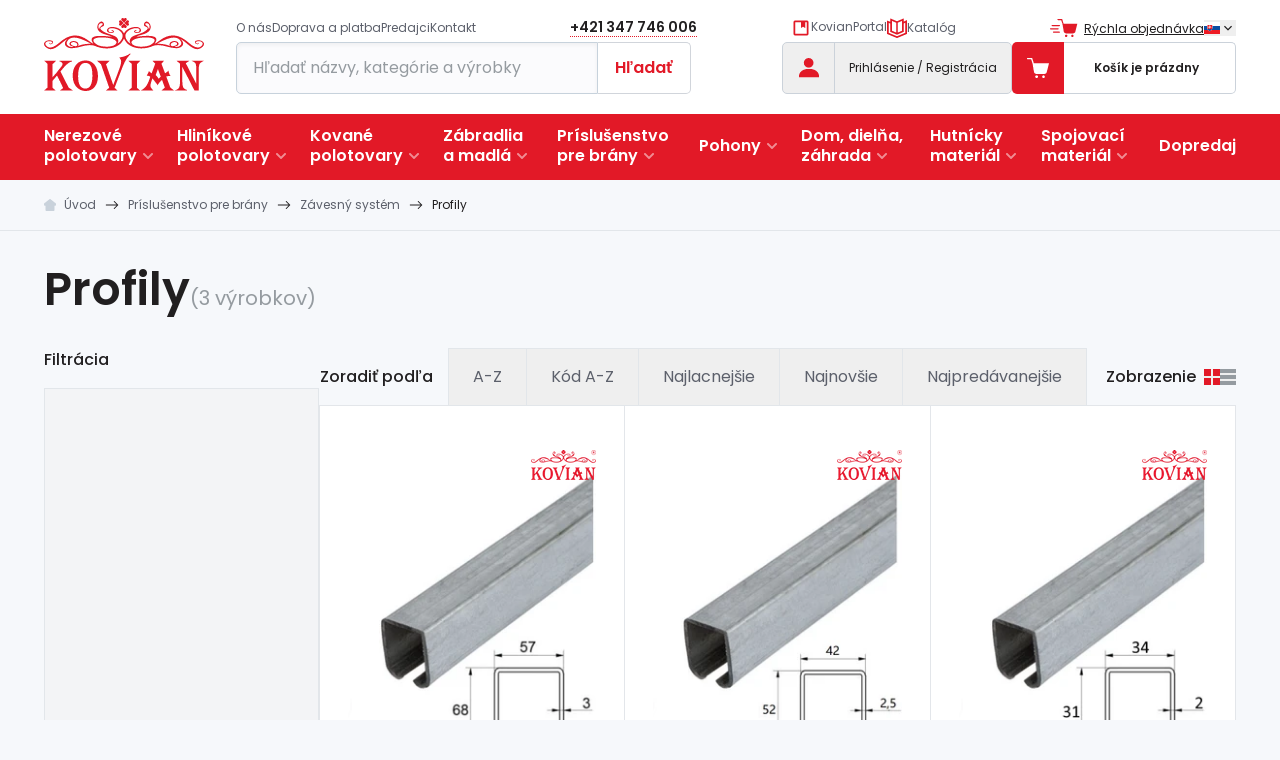

--- FILE ---
content_type: text/html;charset=utf-8
request_url: https://www.kovian.sk/profily-477
body_size: 75650
content:
<!DOCTYPE html><html  lang="sk-SK" dir="ltr" data-currency="EUR"><head><meta charset="utf-8">
<meta name="viewport" content="width=device-width, initial-scale=1">
<title>Profily | Kovian SK</title>
<link rel="preconnect" href="https://fonts.googleapis.com">
<link rel="preconnect" href="https://fonts.gstatic.com">
<meta name="format-detection" content="telephone=no">
<style> </style>
<meta name="robots" content="index, follow">
<link rel="stylesheet" href="https://fonts.googleapis.com/css2?family=Poppins:wght@400;500;600;700&display=swap">
<link rel="canonical" href="https://www.kovian.sk/profily-477">
<meta content="client-2964c" property="replica-id">
<meta id="i18n-og-url" content="/profily-477" property="og:url">
<meta id="i18n-og" content="sk_SK" property="og:locale">
<meta id="i18n-og-alt-cs-CZ" content="cs_CZ" property="og:locale:alternate">
<meta name="description" content="Profily - Kovian SK | Široká nabídka nielen kovaných produktov. Bezkonkurenčné ceny a skvelé zásoby ✓ Hutný materiál ✓ Kované polotovary ✓ Pohony a príslušenstvo pre brány ✓">
<meta property="og:type" content="website">
<meta property="og:image" content="https://www.kovian.sk/imgproxy/r-M8P9YsS1s-9yt2pxC8-mMx8qe9XGCEdmtvEordLz8/w:120/h:90/rt:fit/g:sm/aHR0cHM6Ly9veHlzaG9wLWtvdmlhbi1wcm9kLWF3cy5zMy5ldS1jZW50cmFsLTEuYW1hem9uYXdzLmNvbS9tZWRpYS9pbWFnZS8xMy82OS8yMjMxNWQ3NzMzODcxZDI5ODVkY2UzNDQzNTliLnBuZw.png">
<style>/*! tailwindcss v3.4.3 | MIT License | https://tailwindcss.com*/*,:after,:before{border:0 solid #e5e7eb;box-sizing:border-box}:after,:before{--tw-content:""}:host,html{line-height:1.5;-webkit-text-size-adjust:100%;font-family:Poppins,sans-serif;font-feature-settings:normal;font-variation-settings:normal;tab-size:4;-webkit-tap-highlight-color:transparent}body{line-height:inherit;margin:0}hr{border-top-width:1px;color:inherit;height:0}abbr:where([title]){-webkit-text-decoration:underline dotted;text-decoration:underline dotted}h1,h2,h3,h4,h5,h6{font-size:inherit;font-weight:inherit}a{color:inherit;text-decoration:inherit}b,strong{font-weight:bolder}code,kbd,pre,samp{font-family:ui-monospace,SFMono-Regular,Menlo,Monaco,Consolas,Liberation Mono,Courier New,monospace;font-feature-settings:normal;font-size:1em;font-variation-settings:normal}small{font-size:80%}sub,sup{font-size:75%;line-height:0;position:relative;vertical-align:initial}sub{bottom:-.25em}sup{top:-.5em}table{border-collapse:collapse;border-color:inherit;text-indent:0}button,input,optgroup,select,textarea{color:inherit;font-family:inherit;font-feature-settings:inherit;font-size:100%;font-variation-settings:inherit;font-weight:inherit;letter-spacing:inherit;line-height:inherit;margin:0;padding:0}button,select{text-transform:none}button,input:where([type=button]),input:where([type=reset]),input:where([type=submit]){-webkit-appearance:button;background-color:initial;background-image:none}:-moz-focusring{outline:auto}:-moz-ui-invalid{box-shadow:none}progress{vertical-align:initial}::-webkit-inner-spin-button,::-webkit-outer-spin-button{height:auto}[type=search]{-webkit-appearance:textfield;outline-offset:-2px}::-webkit-search-decoration{-webkit-appearance:none}::-webkit-file-upload-button{-webkit-appearance:button;font:inherit}summary{display:list-item}blockquote,dd,dl,figure,h1,h2,h3,h4,h5,h6,hr,p,pre{margin:0}fieldset{margin:0}fieldset,legend{padding:0}menu,ol,ul{list-style:none;margin:0;padding:0}dialog{padding:0}textarea{resize:vertical}input::placeholder,textarea::placeholder{color:#9ca3af;opacity:1}[role=button],button{cursor:pointer}:disabled{cursor:default}audio,canvas,embed,iframe,img,object,svg,video{display:block;vertical-align:middle}img,video{height:auto;max-width:100%}[hidden]{display:none}[multiple],[type=date],[type=datetime-local],[type=email],[type=month],[type=number],[type=password],[type=search],[type=tel],[type=text],[type=time],[type=url],[type=week],input:where(:not([type])),select,textarea{appearance:none;background-color:#fff;border-color:#6b7280;border-radius:0;border-width:1px;font-size:1rem;line-height:1.5rem;padding:.5rem .75rem;--tw-shadow:0 0 #0000}[multiple]:focus,[type=date]:focus,[type=datetime-local]:focus,[type=email]:focus,[type=month]:focus,[type=number]:focus,[type=password]:focus,[type=search]:focus,[type=tel]:focus,[type=text]:focus,[type=time]:focus,[type=url]:focus,[type=week]:focus,input:where(:not([type])):focus,select:focus,textarea:focus{outline:2px solid #0000;outline-offset:2px;--tw-ring-inset:var(--tw-empty,/*!*/ /*!*/);--tw-ring-offset-width:0px;--tw-ring-offset-color:#fff;--tw-ring-color:#2563eb;--tw-ring-offset-shadow:var(--tw-ring-inset) 0 0 0 var(--tw-ring-offset-width) var(--tw-ring-offset-color);--tw-ring-shadow:var(--tw-ring-inset) 0 0 0 calc(1px + var(--tw-ring-offset-width)) var(--tw-ring-color);border-color:#2563eb;box-shadow:var(--tw-ring-offset-shadow),var(--tw-ring-shadow),var(--tw-shadow)}input::placeholder,textarea::placeholder{color:#6b7280;opacity:1}::-webkit-datetime-edit-fields-wrapper{padding:0}::-webkit-date-and-time-value{min-height:1.5em;text-align:inherit}::-webkit-datetime-edit{display:inline-flex}::-webkit-datetime-edit,::-webkit-datetime-edit-day-field,::-webkit-datetime-edit-hour-field,::-webkit-datetime-edit-meridiem-field,::-webkit-datetime-edit-millisecond-field,::-webkit-datetime-edit-minute-field,::-webkit-datetime-edit-month-field,::-webkit-datetime-edit-second-field,::-webkit-datetime-edit-year-field{padding-bottom:0;padding-top:0}select{background-image:url("data:image/svg+xml;charset=utf-8,%3Csvg xmlns='http://www.w3.org/2000/svg' fill='none' viewBox='0 0 20 20'%3E%3Cpath stroke='%236b7280' stroke-linecap='round' stroke-linejoin='round' stroke-width='1.5' d='m6 8 4 4 4-4'/%3E%3C/svg%3E");background-position:right .5rem center;background-repeat:no-repeat;background-size:1.5em 1.5em;padding-right:2.5rem;-webkit-print-color-adjust:exact;print-color-adjust:exact}[multiple],[size]:where(select:not([size="1"])){background-image:none;background-position:0 0;background-repeat:unset;background-size:initial;padding-right:.75rem;-webkit-print-color-adjust:unset;print-color-adjust:unset}[type=checkbox],[type=radio]{appearance:none;background-color:#fff;background-origin:border-box;border-color:#6b7280;border-width:1px;color:#2563eb;display:inline-block;flex-shrink:0;height:1rem;padding:0;-webkit-print-color-adjust:exact;print-color-adjust:exact;-webkit-user-select:none;user-select:none;vertical-align:middle;width:1rem;--tw-shadow:0 0 #0000}[type=checkbox]{border-radius:0}[type=radio]{border-radius:100%}[type=checkbox]:focus,[type=radio]:focus{outline:2px solid #0000;outline-offset:2px;--tw-ring-inset:var(--tw-empty,/*!*/ /*!*/);--tw-ring-offset-width:2px;--tw-ring-offset-color:#fff;--tw-ring-color:#2563eb;--tw-ring-offset-shadow:var(--tw-ring-inset) 0 0 0 var(--tw-ring-offset-width) var(--tw-ring-offset-color);--tw-ring-shadow:var(--tw-ring-inset) 0 0 0 calc(2px + var(--tw-ring-offset-width)) var(--tw-ring-color);box-shadow:var(--tw-ring-offset-shadow),var(--tw-ring-shadow),var(--tw-shadow)}[type=checkbox]:checked,[type=radio]:checked{background-color:currentColor;background-position:50%;background-repeat:no-repeat;background-size:100% 100%;border-color:#0000}[type=checkbox]:checked{background-image:url("data:image/svg+xml;charset=utf-8,%3Csvg xmlns='http://www.w3.org/2000/svg' fill='%23fff' viewBox='0 0 16 16'%3E%3Cpath d='M12.207 4.793a1 1 0 0 1 0 1.414l-5 5a1 1 0 0 1-1.414 0l-2-2a1 1 0 0 1 1.414-1.414L6.5 9.086l4.293-4.293a1 1 0 0 1 1.414 0'/%3E%3C/svg%3E")}@media (forced-colors:active) {[type=checkbox]:checked{appearance:auto}}[type=radio]:checked{background-image:url("data:image/svg+xml;charset=utf-8,%3Csvg xmlns='http://www.w3.org/2000/svg' fill='%23fff' viewBox='0 0 16 16'%3E%3Ccircle cx='8' cy='8' r='3'/%3E%3C/svg%3E")}@media (forced-colors:active) {[type=radio]:checked{appearance:auto}}[type=checkbox]:checked:focus,[type=checkbox]:checked:hover,[type=checkbox]:indeterminate,[type=radio]:checked:focus,[type=radio]:checked:hover{background-color:currentColor;border-color:#0000}[type=checkbox]:indeterminate{background-image:url("data:image/svg+xml;charset=utf-8,%3Csvg xmlns='http://www.w3.org/2000/svg' fill='none' viewBox='0 0 16 16'%3E%3Cpath stroke='%23fff' stroke-linecap='round' stroke-linejoin='round' stroke-width='2' d='M4 8h8'/%3E%3C/svg%3E");background-position:50%;background-repeat:no-repeat;background-size:100% 100%}@media (forced-colors:active) {[type=checkbox]:indeterminate{appearance:auto}}[type=checkbox]:indeterminate:focus,[type=checkbox]:indeterminate:hover{background-color:currentColor;border-color:#0000}[type=file]{background:unset;border-color:inherit;border-radius:0;border-width:0;font-size:unset;line-height:inherit;padding:0}[type=file]:focus{outline:1px solid ButtonText;outline:1px auto -webkit-focus-ring-color}:root{--swiper-navigation-color:#e21927!important;--swiper-theme-color:#e21927!important;--swiper-pagination-bullet-horizontal-gap:0;--swiper-pagination-bullet-inactive-opacity:1;--popper-theme-background-color:#111827;--popper-theme-background-color-hover:#111827;--popper-theme-text-color:#fff;--popper-theme-border-radius:.375rem;--popper-theme-padding:0.5rem;--popper-theme-box-shadow:0 4px 6px -1px #0000001a,0 2px 4px -2px #0000001a}@-moz-document url-prefix(){html{scroll-behavior:auto}}body{scroll-behavior:smooth;--tw-bg-opacity:1;background-color:rgb(246 248 251/var(--tw-bg-opacity));--tw-text-opacity:1;color:rgb(33 31 32/var(--tw-text-opacity))}h1,h2,h3{font-weight:600;margin-bottom:1.25rem}h1{font-size:2rem}h2{font-size:1.5rem}h3{font-size:1.375rem}h4{font-size:1.25rem}@media (min-width:1280px){.container-thin{max-width:1032px!important}.container-slim{max-width:1272px!important}}.container-product-list{padding-left:1rem!important;padding-right:1rem!important}@media (min-width:768px){.container-product-list{padding-left:2.75rem!important;padding-right:2.75rem!important}}.scroller{scrollbar-width:thin}.scroller::-webkit-scrollbar{-webkit-appearance:none;height:.25rem;width:.25rem}.scroller::-webkit-scrollbar-track{border-radius:9999px;--tw-bg-opacity:1;background-color:rgb(226 230 234/var(--tw-bg-opacity))}.scroller::-webkit-scrollbar-thumb{border-radius:9999px;--tw-bg-opacity:1;background-color:rgb(184 194 206/var(--tw-bg-opacity))}.scroller::-webkit-scrollbar-thumb:hover{--tw-bg-opacity:1;background-color:rgb(150 155 159/var(--tw-bg-opacity))}.grid-areas-added{grid-template-areas:"picture title title" "amount-head amount-head amount" "price-head price-head price" "total-price-head total-price-head total-price"}.grid-areas-product-cart{grid-template-areas:"check title title remove" ". amount unit-price unit-price" ". total-price total-price total-price" ". text-area text-area text-area" ". progress progress progress" ". wide wide wide"}.grid-areas-product-cart-gift{grid-template-areas:"check title title remove" ". amount total-price total-price" ". gift-variant gift-variant gift-variant"}.grid-areas-product-table{grid-template-areas:"picture picture" "name name" "parameters parameters" "code price" "buy buy" "stock stock"}.grid-areas-transit{grid-template-areas:"radio icon name" "radio icon price"}*,::backdrop,:after,:before{--tw-border-spacing-x:0;--tw-border-spacing-y:0;--tw-translate-x:0;--tw-translate-y:0;--tw-rotate:0;--tw-skew-x:0;--tw-skew-y:0;--tw-scale-x:1;--tw-scale-y:1;--tw-pan-x: ;--tw-pan-y: ;--tw-pinch-zoom: ;--tw-scroll-snap-strictness:proximity;--tw-gradient-from-position: ;--tw-gradient-via-position: ;--tw-gradient-to-position: ;--tw-ordinal: ;--tw-slashed-zero: ;--tw-numeric-figure: ;--tw-numeric-spacing: ;--tw-numeric-fraction: ;--tw-ring-inset: ;--tw-ring-offset-width:0px;--tw-ring-offset-color:#fff;--tw-ring-color:#3b82f680;--tw-ring-offset-shadow:0 0 #0000;--tw-ring-shadow:0 0 #0000;--tw-shadow:0 0 #0000;--tw-shadow-colored:0 0 #0000;--tw-blur: ;--tw-brightness: ;--tw-contrast: ;--tw-grayscale: ;--tw-hue-rotate: ;--tw-invert: ;--tw-saturate: ;--tw-sepia: ;--tw-drop-shadow: ;--tw-backdrop-blur: ;--tw-backdrop-brightness: ;--tw-backdrop-contrast: ;--tw-backdrop-grayscale: ;--tw-backdrop-hue-rotate: ;--tw-backdrop-invert: ;--tw-backdrop-opacity: ;--tw-backdrop-saturate: ;--tw-backdrop-sepia: ;--tw-contain-size: ;--tw-contain-layout: ;--tw-contain-paint: ;--tw-contain-style: }.container{margin-left:auto;margin-right:auto;padding-left:1rem;padding-right:1rem;width:100%}@media (min-width:640px){.container{max-width:640px}}@media (min-width:768px){.container{max-width:768px}}@media (min-width:1024px){.container{max-width:1024px}}@media (min-width:1280px){.container{max-width:1280px;padding-left:2.75rem;padding-right:2.75rem}}@media (min-width:1440px){.container{max-width:1440px}}.prose{color:var(--tw-prose-body);max-width:65ch}.prose :where(p):not(:where([class~=not-prose],[class~=not-prose] *)){margin-bottom:1em;margin-top:1em}.prose :where([class~=lead]):not(:where([class~=not-prose],[class~=not-prose] *)){color:var(--tw-prose-lead);font-size:1.25em;line-height:1.6;margin-bottom:1.2em;margin-top:1.2em}.prose :where(a):not(:where([class~=not-prose],[class~=not-prose] *)){color:var(--tw-prose-links);font-weight:400;text-decoration:underline}.prose :where(strong):not(:where([class~=not-prose],[class~=not-prose] *)){color:var(--tw-prose-bold);font-weight:600}.prose :where(a strong):not(:where([class~=not-prose],[class~=not-prose] *)){color:inherit}.prose :where(blockquote strong):not(:where([class~=not-prose],[class~=not-prose] *)){color:inherit}.prose :where(thead th strong):not(:where([class~=not-prose],[class~=not-prose] *)){color:inherit}.prose :where(ol):not(:where([class~=not-prose],[class~=not-prose] *)){list-style-type:decimal;margin-bottom:2rem;margin-top:1.25em;padding-inline-start:1.625em}.prose :where(ol[type=A]):not(:where([class~=not-prose],[class~=not-prose] *)){list-style-type:upper-alpha}.prose :where(ol[type=a]):not(:where([class~=not-prose],[class~=not-prose] *)){list-style-type:lower-alpha}.prose :where(ol[type=A s]):not(:where([class~=not-prose],[class~=not-prose] *)){list-style-type:upper-alpha}.prose :where(ol[type=a s]):not(:where([class~=not-prose],[class~=not-prose] *)){list-style-type:lower-alpha}.prose :where(ol[type=I]):not(:where([class~=not-prose],[class~=not-prose] *)){list-style-type:upper-roman}.prose :where(ol[type=i]):not(:where([class~=not-prose],[class~=not-prose] *)){list-style-type:lower-roman}.prose :where(ol[type=I s]):not(:where([class~=not-prose],[class~=not-prose] *)){list-style-type:upper-roman}.prose :where(ol[type=i s]):not(:where([class~=not-prose],[class~=not-prose] *)){list-style-type:lower-roman}.prose :where(ol[type="1"]):not(:where([class~=not-prose],[class~=not-prose] *)){list-style-type:decimal}.prose :where(ul):not(:where([class~=not-prose],[class~=not-prose] *)){list-style-type:disc;margin-bottom:2rem;margin-top:1.25em;padding-inline-start:1.625em}.prose :where(ol>li):not(:where([class~=not-prose],[class~=not-prose] *))::marker{color:var(--tw-prose-counters);font-weight:400}.prose :where(ul>li):not(:where([class~=not-prose],[class~=not-prose] *))::marker{color:var(--tw-prose-bullets)}.prose :where(dt):not(:where([class~=not-prose],[class~=not-prose] *)){color:var(--tw-prose-headings);font-weight:600;margin-top:1.25em}.prose :where(hr):not(:where([class~=not-prose],[class~=not-prose] *)){border-color:var(--tw-prose-hr);border-top-width:1px;margin-bottom:3em;margin-top:3em}.prose :where(blockquote):not(:where([class~=not-prose],[class~=not-prose] *)){border-inline-start-color:var(--tw-prose-quote-borders);border-inline-start-width:.25rem;color:var(--tw-prose-quotes);font-style:italic;font-weight:500;margin-bottom:1.6em;margin-top:1.6em;padding-inline-start:1em;quotes:"\201C""\201D""\2018""\2019"}.prose :where(blockquote p:first-of-type):not(:where([class~=not-prose],[class~=not-prose] *)):before{content:open-quote}.prose :where(blockquote p:last-of-type):not(:where([class~=not-prose],[class~=not-prose] *)):after{content:close-quote}.prose :where(h1):not(:where([class~=not-prose],[class~=not-prose] *)){color:var(--tw-prose-headings);font-size:1.5rem;font-weight:600;line-height:1.1111111;margin-bottom:2rem;margin-top:0}.prose :where(h1 strong):not(:where([class~=not-prose],[class~=not-prose] *)){color:inherit;font-weight:900}.prose :where(h2):not(:where([class~=not-prose],[class~=not-prose] *)){color:var(--tw-prose-headings);font-size:1.375rem;font-weight:600;line-height:1.3333333;margin-bottom:1.5rem;margin-top:2em}.prose :where(h2 strong):not(:where([class~=not-prose],[class~=not-prose] *)){color:inherit;font-weight:800}.prose :where(h3):not(:where([class~=not-prose],[class~=not-prose] *)){color:var(--tw-prose-headings);font-size:1.25rem;font-weight:500;line-height:1.6;margin-bottom:1.5rem;margin-top:1.6em}.prose :where(h3 strong):not(:where([class~=not-prose],[class~=not-prose] *)){color:inherit;font-weight:700}.prose :where(h4):not(:where([class~=not-prose],[class~=not-prose] *)){color:var(--tw-prose-headings);font-size:1.125rem;font-weight:600;line-height:1.5;margin-bottom:1.5rem;margin-top:1.5em}.prose :where(h4 strong):not(:where([class~=not-prose],[class~=not-prose] *)){color:inherit;font-weight:700}.prose :where(img):not(:where([class~=not-prose],[class~=not-prose] *)){display:inline-block;height:auto!important;margin-bottom:2em;margin-top:2em}.prose :where(picture):not(:where([class~=not-prose],[class~=not-prose] *)){display:block;margin-bottom:2em;margin-top:2em}.prose :where(video):not(:where([class~=not-prose],[class~=not-prose] *)){margin-bottom:2em;margin-top:2em}.prose :where(kbd):not(:where([class~=not-prose],[class~=not-prose] *)){border-radius:.3125rem;box-shadow:0 0 0 1px rgb(var(--tw-prose-kbd-shadows)/10%),0 3px 0 rgb(var(--tw-prose-kbd-shadows)/10%);color:var(--tw-prose-kbd);font-family:inherit;font-size:.875em;font-weight:500;padding-inline-end:.375em;padding-bottom:.1875em;padding-top:.1875em;padding-inline-start:.375em}.prose :where(code):not(:where([class~=not-prose],[class~=not-prose] *)){color:var(--tw-prose-code);font-size:.875em;font-weight:600}.prose :where(code):not(:where([class~=not-prose],[class~=not-prose] *)):before{content:"`"}.prose :where(code):not(:where([class~=not-prose],[class~=not-prose] *)):after{content:"`"}.prose :where(a code):not(:where([class~=not-prose],[class~=not-prose] *)){color:inherit}.prose :where(h1 code):not(:where([class~=not-prose],[class~=not-prose] *)){color:inherit}.prose :where(h2 code):not(:where([class~=not-prose],[class~=not-prose] *)){color:inherit;font-size:.875em}.prose :where(h3 code):not(:where([class~=not-prose],[class~=not-prose] *)){color:inherit;font-size:.9em}.prose :where(h4 code):not(:where([class~=not-prose],[class~=not-prose] *)){color:inherit}.prose :where(blockquote code):not(:where([class~=not-prose],[class~=not-prose] *)){color:inherit}.prose :where(thead th code):not(:where([class~=not-prose],[class~=not-prose] *)){color:inherit}.prose :where(pre):not(:where([class~=not-prose],[class~=not-prose] *)){background-color:var(--tw-prose-pre-bg);border-radius:.375rem;color:var(--tw-prose-pre-code);font-size:.875em;font-weight:400;line-height:1.7142857;margin-bottom:1.7142857em;margin-top:1.7142857em;overflow-x:auto;padding-inline-end:1.1428571em;padding-bottom:.8571429em;padding-top:.8571429em;padding-inline-start:1.1428571em}.prose :where(pre code):not(:where([class~=not-prose],[class~=not-prose] *)){background-color:initial;border-radius:0;border-width:0;color:inherit;font-family:inherit;font-size:inherit;font-weight:inherit;line-height:inherit;padding:0}.prose :where(pre code):not(:where([class~=not-prose],[class~=not-prose] *)):before{content:none}.prose :where(pre code):not(:where([class~=not-prose],[class~=not-prose] *)):after{content:none}.prose :where(table):not(:where([class~=not-prose],[class~=not-prose] *)){background-color:#fafcfe;border-collapse:collapse;border-radius:.25rem;border-style:hidden;box-shadow:0 0 0 1px #c9d2db;font-size:.875em;line-height:1.7142857;margin-bottom:1rem;margin-top:2em;overflow:hidden;table-layout:auto;text-align:start;width:100%}.prose :where(thead):not(:where([class~=not-prose],[class~=not-prose] *)){border-bottom-color:var(--tw-prose-th-borders);border-bottom-width:1px}.prose :where(thead th):not(:where([class~=not-prose],[class~=not-prose] *)){color:var(--tw-prose-headings);font-weight:600;padding-inline-end:.5714286em;padding-bottom:.5714286em;padding-inline-start:.5714286em;vertical-align:bottom}.prose :where(tbody tr):not(:where([class~=not-prose],[class~=not-prose] *)){border-bottom-color:var(--tw-prose-td-borders);border-bottom-width:1px}.prose :where(tbody tr:last-child):not(:where([class~=not-prose],[class~=not-prose] *)){border-bottom-width:0}.prose :where(tbody td):not(:where([class~=not-prose],[class~=not-prose] *)){vertical-align:initial}.prose :where(tfoot):not(:where([class~=not-prose],[class~=not-prose] *)){border-top-color:var(--tw-prose-th-borders);border-top-width:1px}.prose :where(tfoot td):not(:where([class~=not-prose],[class~=not-prose] *)){vertical-align:top}.prose :where(figure>*):not(:where([class~=not-prose],[class~=not-prose] *)){margin-bottom:0;margin-top:0}.prose :where(figcaption):not(:where([class~=not-prose],[class~=not-prose] *)){color:var(--tw-prose-captions);font-size:.875em;line-height:1.4285714;margin-top:.8571429em}.prose{--tw-prose-body:#374151;--tw-prose-headings:#111827;--tw-prose-lead:#4b5563;--tw-prose-links:#111827;--tw-prose-bold:#111827;--tw-prose-counters:#6b7280;--tw-prose-bullets:#d1d5db;--tw-prose-hr:#e5e7eb;--tw-prose-quotes:#111827;--tw-prose-quote-borders:#e5e7eb;--tw-prose-captions:#6b7280;--tw-prose-kbd:#111827;--tw-prose-kbd-shadows:17 24 39;--tw-prose-code:#111827;--tw-prose-pre-code:#e5e7eb;--tw-prose-pre-bg:#1f2937;--tw-prose-th-borders:#d1d5db;--tw-prose-td-borders:#e5e7eb;--tw-prose-invert-body:#d1d5db;--tw-prose-invert-headings:#fff;--tw-prose-invert-lead:#9ca3af;--tw-prose-invert-links:#fff;--tw-prose-invert-bold:#fff;--tw-prose-invert-counters:#9ca3af;--tw-prose-invert-bullets:#4b5563;--tw-prose-invert-hr:#374151;--tw-prose-invert-quotes:#f3f4f6;--tw-prose-invert-quote-borders:#374151;--tw-prose-invert-captions:#9ca3af;--tw-prose-invert-kbd:#fff;--tw-prose-invert-kbd-shadows:255 255 255;--tw-prose-invert-code:#fff;--tw-prose-invert-pre-code:#d1d5db;--tw-prose-invert-pre-bg:#00000080;--tw-prose-invert-th-borders:#4b5563;--tw-prose-invert-td-borders:#374151;font-size:1rem;line-height:1.75}.prose :where(picture>img):not(:where([class~=not-prose],[class~=not-prose] *)){margin-bottom:0;margin-top:0}.prose :where(li):not(:where([class~=not-prose],[class~=not-prose] *)){margin-bottom:.5em;margin-top:.5em}.prose :where(ol>li):not(:where([class~=not-prose],[class~=not-prose] *)){padding-inline-start:.375em}.prose :where(ul>li):not(:where([class~=not-prose],[class~=not-prose] *)){padding-inline-start:.375em}.prose :where(.prose>ul>li p):not(:where([class~=not-prose],[class~=not-prose] *)){margin-bottom:.75em;margin-top:.75em}.prose :where(.prose>ul>li>p:first-child):not(:where([class~=not-prose],[class~=not-prose] *)){margin-top:1.25em}.prose :where(.prose>ul>li>p:last-child):not(:where([class~=not-prose],[class~=not-prose] *)){margin-bottom:1.25em}.prose :where(.prose>ol>li>p:first-child):not(:where([class~=not-prose],[class~=not-prose] *)){margin-top:1.25em}.prose :where(.prose>ol>li>p:last-child):not(:where([class~=not-prose],[class~=not-prose] *)){margin-bottom:1.25em}.prose :where(ul ul,ul ol,ol ul,ol ol):not(:where([class~=not-prose],[class~=not-prose] *)){margin-bottom:.75em;margin-top:.75em}.prose :where(dl):not(:where([class~=not-prose],[class~=not-prose] *)){margin-bottom:1.25em;margin-top:1.25em}.prose :where(dd):not(:where([class~=not-prose],[class~=not-prose] *)){margin-top:.5em;padding-inline-start:1.625em}.prose :where(hr+*):not(:where([class~=not-prose],[class~=not-prose] *)){margin-top:0}.prose :where(h2+*):not(:where([class~=not-prose],[class~=not-prose] *)){margin-top:0}.prose :where(h3+*):not(:where([class~=not-prose],[class~=not-prose] *)){margin-top:0}.prose :where(h4+*):not(:where([class~=not-prose],[class~=not-prose] *)){margin-top:0}.prose :where(thead th:first-child):not(:where([class~=not-prose],[class~=not-prose] *)){padding-inline-start:0}.prose :where(thead th:last-child):not(:where([class~=not-prose],[class~=not-prose] *)){padding-inline-end:0}.prose :where(tbody td,tfoot td):not(:where([class~=not-prose],[class~=not-prose] *)){padding-inline-end:.5714286em;padding-bottom:.5714286em;padding-top:.5714286em;padding-inline-start:.5714286em}.prose :where(tbody td:first-child,tfoot td:first-child):not(:where([class~=not-prose],[class~=not-prose] *)){padding-inline-start:0}.prose :where(tbody td:last-child,tfoot td:last-child):not(:where([class~=not-prose],[class~=not-prose] *)){padding-inline-end:0}.prose :where(figure):not(:where([class~=not-prose],[class~=not-prose] *)){margin-bottom:2em;margin-top:2em}.prose :where(.prose>:first-child):not(:where([class~=not-prose],[class~=not-prose] *)){margin-top:0}.prose :where(.prose>:last-child):not(:where([class~=not-prose],[class~=not-prose] *)){margin-bottom:0}.prose :where(h5):not(:where([class~=not-prose],[class~=not-prose] *)){margin-bottom:1.5rem}.prose :where(h6):not(:where([class~=not-prose],[class~=not-prose] *)){margin-bottom:1rem}.prose :where(td):not(:where([class~=not-prose],[class~=not-prose] *)){border-color:#c9d2db;border-width:1px;padding:.5rem;text-align:center;vertical-align:middle}.prose :where(tr:nth-child(odd) td):not(:where([class~=not-prose],[class~=not-prose] *)){background-color:#fff}.prose :where(iframe):not(:where([class~=not-prose],[class~=not-prose] *)){aspect-ratio:16/9;height:auto;max-width:100%}.prose-sm{font-size:.875rem;line-height:1.7142857}.prose-sm :where(p):not(:where([class~=not-prose],[class~=not-prose] *)){margin-bottom:1.1428571em;margin-top:1.1428571em}.prose-sm :where([class~=lead]):not(:where([class~=not-prose],[class~=not-prose] *)){font-size:1.2857143em;line-height:1.5555556;margin-bottom:.8888889em;margin-top:.8888889em}.prose-sm :where(blockquote):not(:where([class~=not-prose],[class~=not-prose] *)){margin-bottom:1.3333333em;margin-top:1.3333333em;padding-inline-start:1.1111111em}.prose-sm :where(h1):not(:where([class~=not-prose],[class~=not-prose] *)){font-size:2.1428571em;line-height:1.2;margin-bottom:2rem;margin-top:0}.prose-sm :where(h2):not(:where([class~=not-prose],[class~=not-prose] *)){font-size:1.4285714em;line-height:1.4;margin-bottom:1.5rem;margin-top:1.6em}.prose-sm :where(h3):not(:where([class~=not-prose],[class~=not-prose] *)){font-size:1.2857143em;line-height:1.5555556;margin-bottom:1.5rem;margin-top:1.5555556em}.prose-sm :where(h4):not(:where([class~=not-prose],[class~=not-prose] *)){line-height:1.4285714;margin-bottom:1.5rem;margin-top:1.4285714em}.prose-sm :where(img):not(:where([class~=not-prose],[class~=not-prose] *)){margin-bottom:1.7142857em;margin-top:1.7142857em}.prose-sm :where(picture):not(:where([class~=not-prose],[class~=not-prose] *)){margin-bottom:1.7142857em;margin-top:1.7142857em}.prose-sm :where(picture>img):not(:where([class~=not-prose],[class~=not-prose] *)){margin-bottom:0;margin-top:0}.prose-sm :where(video):not(:where([class~=not-prose],[class~=not-prose] *)){margin-bottom:1.7142857em;margin-top:1.7142857em}.prose-sm :where(kbd):not(:where([class~=not-prose],[class~=not-prose] *)){border-radius:.3125rem;font-size:.8571429em;padding-inline-end:.3571429em;padding-bottom:.1428571em;padding-top:.1428571em;padding-inline-start:.3571429em}.prose-sm :where(code):not(:where([class~=not-prose],[class~=not-prose] *)){font-size:.8571429em}.prose-sm :where(h2 code):not(:where([class~=not-prose],[class~=not-prose] *)){font-size:.9em}.prose-sm :where(h3 code):not(:where([class~=not-prose],[class~=not-prose] *)){font-size:.8888889em}.prose-sm :where(pre):not(:where([class~=not-prose],[class~=not-prose] *)){border-radius:.25rem;font-size:.8571429em;line-height:1.6666667;margin-bottom:1.6666667em;margin-top:1.6666667em;padding-inline-end:1em;padding-bottom:.6666667em;padding-top:.6666667em;padding-inline-start:1em}.prose-sm :where(ol):not(:where([class~=not-prose],[class~=not-prose] *)){margin-bottom:1.5rem;margin-top:1.1428571em;padding-inline-start:1.5714286em}.prose-sm :where(ul):not(:where([class~=not-prose],[class~=not-prose] *)){margin-bottom:1.5rem;margin-top:1.1428571em;padding-inline-start:1.5714286em}.prose-sm :where(li):not(:where([class~=not-prose],[class~=not-prose] *)){margin-bottom:.2857143em;margin-top:.2857143em}.prose-sm :where(ol>li):not(:where([class~=not-prose],[class~=not-prose] *)){padding-inline-start:.4285714em}.prose-sm :where(ul>li):not(:where([class~=not-prose],[class~=not-prose] *)){padding-inline-start:.4285714em}.prose-sm :where(.prose-sm>ul>li p):not(:where([class~=not-prose],[class~=not-prose] *)){margin-bottom:.5714286em;margin-top:.5714286em}.prose-sm :where(.prose-sm>ul>li>p:first-child):not(:where([class~=not-prose],[class~=not-prose] *)){margin-top:1.1428571em}.prose-sm :where(.prose-sm>ul>li>p:last-child):not(:where([class~=not-prose],[class~=not-prose] *)){margin-bottom:1.1428571em}.prose-sm :where(.prose-sm>ol>li>p:first-child):not(:where([class~=not-prose],[class~=not-prose] *)){margin-top:1.1428571em}.prose-sm :where(.prose-sm>ol>li>p:last-child):not(:where([class~=not-prose],[class~=not-prose] *)){margin-bottom:1.1428571em}.prose-sm :where(ul ul,ul ol,ol ul,ol ol):not(:where([class~=not-prose],[class~=not-prose] *)){margin-bottom:.5714286em;margin-top:.5714286em}.prose-sm :where(dl):not(:where([class~=not-prose],[class~=not-prose] *)){margin-bottom:1.1428571em;margin-top:1.1428571em}.prose-sm :where(dt):not(:where([class~=not-prose],[class~=not-prose] *)){margin-top:1.1428571em}.prose-sm :where(dd):not(:where([class~=not-prose],[class~=not-prose] *)){margin-top:.2857143em;padding-inline-start:1.5714286em}.prose-sm :where(hr):not(:where([class~=not-prose],[class~=not-prose] *)){margin-bottom:2.8571429em;margin-top:2.8571429em}.prose-sm :where(hr+*):not(:where([class~=not-prose],[class~=not-prose] *)){margin-top:0}.prose-sm :where(h2+*):not(:where([class~=not-prose],[class~=not-prose] *)){margin-top:0}.prose-sm :where(h3+*):not(:where([class~=not-prose],[class~=not-prose] *)){margin-top:0}.prose-sm :where(h4+*):not(:where([class~=not-prose],[class~=not-prose] *)){margin-top:0}.prose-sm :where(table):not(:where([class~=not-prose],[class~=not-prose] *)){font-size:.8571429em;line-height:1.5}.prose-sm :where(thead th):not(:where([class~=not-prose],[class~=not-prose] *)){padding-inline-end:1em;padding-bottom:.6666667em;padding-inline-start:1em}.prose-sm :where(thead th:first-child):not(:where([class~=not-prose],[class~=not-prose] *)){padding-inline-start:0}.prose-sm :where(thead th:last-child):not(:where([class~=not-prose],[class~=not-prose] *)){padding-inline-end:0}.prose-sm :where(tbody td,tfoot td):not(:where([class~=not-prose],[class~=not-prose] *)){padding-inline-end:1em;padding-bottom:.6666667em;padding-top:.6666667em;padding-inline-start:1em}.prose-sm :where(tbody td:first-child,tfoot td:first-child):not(:where([class~=not-prose],[class~=not-prose] *)){padding-inline-start:0}.prose-sm :where(tbody td:last-child,tfoot td:last-child):not(:where([class~=not-prose],[class~=not-prose] *)){padding-inline-end:0}.prose-sm :where(figure):not(:where([class~=not-prose],[class~=not-prose] *)){margin-bottom:1.7142857em;margin-top:1.7142857em}.prose-sm :where(figure>*):not(:where([class~=not-prose],[class~=not-prose] *)){margin-bottom:0;margin-top:0}.prose-sm :where(figcaption):not(:where([class~=not-prose],[class~=not-prose] *)){font-size:.8571429em;line-height:1.3333333;margin-top:.6666667em}.prose-sm :where(.prose-sm>:first-child):not(:where([class~=not-prose],[class~=not-prose] *)){margin-top:0}.prose-sm :where(.prose-sm>:last-child):not(:where([class~=not-prose],[class~=not-prose] *)){margin-bottom:0}.prose-sm :where(h5):not(:where([class~=not-prose],[class~=not-prose] *)){margin-bottom:1.5rem}.prose-sm :where(h6):not(:where([class~=not-prose],[class~=not-prose] *)){margin-bottom:1rem}.prose-secondary-dark{--tw-prose-body:#5c606b}.ng-input{border-radius:.313rem;border-width:1px;width:100%;--tw-border-opacity:1;border-color:rgb(199 210 220/var(--tw-border-opacity));--tw-bg-opacity:1;background-color:rgb(251 251 253/var(--tw-bg-opacity));font-weight:500;padding:.75rem 1rem;--tw-shadow:inset 0 2px 4px 0 #0000000d;--tw-shadow-colored:inset 0 2px 4px 0 var(--tw-shadow-color);box-shadow:var(--tw-ring-offset-shadow,0 0 #0000),var(--tw-ring-shadow,0 0 #0000),var(--tw-shadow)}.ng-input::placeholder{font-weight:400;--tw-text-opacity:1;color:rgb(149 155 160/var(--tw-text-opacity))}.ng-input:invalid{--tw-text-opacity:1!important;color:rgb(0 0 0/var(--tw-text-opacity))!important}.ng-input:disabled{cursor:not-allowed;--tw-bg-opacity:1;background-color:rgb(241 243 246/var(--tw-bg-opacity));--tw-text-opacity:1;color:rgb(149 155 160/var(--tw-text-opacity))}.ng-range-slider .slider-connect,.ng-range-slider .slider-tooltip{--tw-bg-opacity:1;background-color:rgb(226 25 39/var(--tw-bg-opacity))}.ng-range-slider .slider-tooltip{--tw-border-opacity:1;border-color:rgb(226 25 39/var(--tw-border-opacity))}select.ng-input:invalid{font-weight:400;--tw-text-opacity:1;color:rgb(149 155 160/var(--tw-text-opacity))}.ng-input-sm{font-size:.875rem;min-height:2.5rem;padding-bottom:.375rem;padding-top:.375rem}.ng-button{align-items:center;border-radius:.313rem;border-width:1px;display:inline-flex;gap:.5rem;justify-content:center;overflow:hidden;padding:1rem 1.5rem;position:relative;transition-duration:.15s;transition-property:color,background-color,border-color,text-decoration-color,fill,stroke,opacity,box-shadow,transform,filter,-webkit-backdrop-filter;transition-property:color,background-color,border-color,text-decoration-color,fill,stroke,opacity,box-shadow,transform,filter,backdrop-filter;transition-property:color,background-color,border-color,text-decoration-color,fill,stroke,opacity,box-shadow,transform,filter,backdrop-filter,-webkit-backdrop-filter;transition-timing-function:cubic-bezier(.4,0,.2,1)}.ng-button:disabled{cursor:not-allowed;opacity:.5}.ng-button-sm{font-size:.875rem;min-height:40px;padding:.5rem 1rem}.ng-button-primary{--tw-border-opacity:1;border-color:rgb(226 25 39/var(--tw-border-opacity));--tw-bg-opacity:1;background-color:rgb(226 25 39/var(--tw-bg-opacity));font-weight:600;--tw-text-opacity:1;color:rgb(255 255 255/var(--tw-text-opacity))}.ng-button-primary:hover{--tw-bg-opacity:1;background-color:rgb(197 10 23/var(--tw-bg-opacity))}.ng-button-primary:disabled{--tw-bg-opacity:1;background-color:rgb(226 25 39/var(--tw-bg-opacity))}.ng-button-secondary{--tw-border-opacity:1;border-color:rgb(149 155 160/var(--tw-border-opacity));--tw-bg-opacity:1;background-color:rgb(149 155 160/var(--tw-bg-opacity));font-weight:600;--tw-text-opacity:1;color:rgb(255 255 255/var(--tw-text-opacity))}.ng-button-secondary:hover{--tw-bg-opacity:1;background-color:rgb(92 96 107/var(--tw-bg-opacity))}.ng-button-secondary:disabled{--tw-bg-opacity:1;background-color:rgb(149 155 160/var(--tw-bg-opacity))}.ng-button-outline-primary{--tw-border-opacity:1;border-color:rgb(201 210 219/var(--tw-border-opacity));--tw-bg-opacity:1;background-color:rgb(255 255 255/var(--tw-bg-opacity));font-weight:600;--tw-text-opacity:1;color:rgb(226 25 39/var(--tw-text-opacity))}.ng-button-outline-primary:hover{--tw-border-opacity:1;border-color:rgb(226 25 39/var(--tw-border-opacity))}.ng-button-outline-primary .animate-spin{--tw-text-opacity:1;color:rgb(226 25 39/var(--tw-text-opacity))}.ng-button-gray{--tw-border-opacity:1;border-color:rgb(246 248 251/var(--tw-border-opacity));--tw-bg-opacity:1;background-color:rgb(246 248 251/var(--tw-bg-opacity));--tw-text-opacity:1;color:rgb(226 25 39/var(--tw-text-opacity))}.ng-button-gray:hover{--tw-border-opacity:1;border-color:rgb(226 25 39/var(--tw-border-opacity))}.ng-button-warning{--tw-border-opacity:1;border-color:rgb(255 180 35/var(--tw-border-opacity));--tw-bg-opacity:1;background-color:rgb(255 180 35/var(--tw-bg-opacity));font-weight:600;--tw-text-opacity:1;color:rgb(255 255 255/var(--tw-text-opacity))}.ng-button-warning:hover{--tw-border-opacity:1;border-color:rgb(225 157 24/var(--tw-border-opacity));--tw-bg-opacity:1;background-color:rgb(225 157 24/var(--tw-bg-opacity))}.ng-button-success{--tw-border-opacity:1;border-color:rgb(104 182 79/var(--tw-border-opacity));--tw-bg-opacity:1;background-color:rgb(104 182 79/var(--tw-bg-opacity));font-weight:600;--tw-text-opacity:1;color:rgb(255 255 255/var(--tw-text-opacity))}.ng-button-success:hover{--tw-border-opacity:1;border-color:rgb(72 151 72/var(--tw-border-opacity));--tw-bg-opacity:1;background-color:rgb(72 151 72/var(--tw-bg-opacity))}.ng-button-link{border-width:0;padding:0;--tw-text-opacity:1;color:rgb(226 25 39/var(--tw-text-opacity));text-decoration-line:underline;transition-duration:.15s;transition-property:color,background-color,border-color,text-decoration-color,fill,stroke,opacity,box-shadow,transform,filter,-webkit-backdrop-filter;transition-property:color,background-color,border-color,text-decoration-color,fill,stroke,opacity,box-shadow,transform,filter,backdrop-filter;transition-property:color,background-color,border-color,text-decoration-color,fill,stroke,opacity,box-shadow,transform,filter,backdrop-filter,-webkit-backdrop-filter;transition-timing-function:cubic-bezier(.4,0,.2,1)}.ng-button-link:disabled{cursor:not-allowed;opacity:.5}.heading-preline{align-items:center;display:inline-flex;position:relative}.heading-preline:before{content:var(--tw-content);display:block;height:1px;margin-right:1rem;right:100%;top:50%;width:2rem;--tw-bg-opacity:1;background-color:rgb(226 25 39/var(--tw-bg-opacity))}@media (min-width:1024px){.heading-preline:before{content:var(--tw-content);position:absolute}}.ng-table-wrapper{margin:-.125rem;overflow-x:auto;padding:.125rem}.ng-table{border-collapse:collapse;border-radius:.313rem;margin-bottom:1rem;overflow:hidden;table-layout:auto;width:100%;--tw-bg-opacity:1;background-color:rgb(250 252 254/var(--tw-bg-opacity));border-style:hidden;box-shadow:0 0 0 1px #c9d2db}.ng-table.ng-table-center td,.ng-table.ng-table-center th{text-align:center}.ng-table td,.ng-table th{border-width:1px;--tw-border-opacity:1;border-color:rgb(201 210 219/var(--tw-border-opacity));padding:.5rem}@media (min-width:768px){.ng-table td,.ng-table th{padding:.75rem 1rem}}.ng-table td,.ng-table th{background-clip:padding-box}.ng-table.ng-table-sm td,.ng-table.ng-table-sm th{padding:.5rem}.ng-table th{font-size:.75rem;font-weight:600;text-align:left}.ng-table td{font-size:.875rem}.ng-table td:hover{--tw-bg-opacity:1;background-color:rgb(241 245 249/var(--tw-bg-opacity))}.ng-table:not(.ng-table-user) tbody tr:nth-child(odd) td,.ng-table:not(.ng-table-user) tbody tr:nth-child(odd) th{--tw-bg-opacity:1;background-color:rgb(255 255 255/var(--tw-bg-opacity))}.ng-table:not(.ng-table-user) tr:not(.no-hover):hover td,.ng-table:not(.ng-table-user) tr:not(.no-hover):hover th{--tw-bg-opacity:1!important;background-color:rgb(241 245 249/var(--tw-bg-opacity))!important}.ng-table th:first-child{border-top-left-radius:.313rem}.ng-table.ng-table-user td,.ng-table.ng-table-user th{font-size:.75rem;padding:.5rem}.ng-table-sticky-header-container{display:none;margin-left:-1px;margin-right:-1px;position:fixed;top:-9999px;z-index:40}.ng-table-sticky-header-container>:not([hidden])~:not([hidden]){--tw-divide-x-reverse:0;border-left-width:calc(1px*(1 - var(--tw-divide-x-reverse)));border-right-width:calc(1px*var(--tw-divide-x-reverse));--tw-divide-opacity:1;border-color:rgb(201 210 219/var(--tw-divide-opacity))}.ng-table-sticky-header-container{border-bottom-width:1px;border-left-width:1px;border-right-width:1px;--tw-border-opacity:1;border-color:rgb(201 210 219/var(--tw-border-opacity));--tw-bg-opacity:1;background-color:rgb(241 245 249/var(--tw-bg-opacity));font-size:.75rem;font-weight:600;text-align:center}@media (min-width:1280px){.ng-table-sticky-header-container{display:flex}}.ng-table-sticky-header-container .th{align-items:center;display:flex;justify-content:center;line-height:1.25;padding:.375rem .25rem}@media (min-width:768px){.ng-modal-lg{max-width:1100px!important}}.ng-modal-content{overflow:hidden;position:relative;--tw-bg-opacity:1}.account-box,.ng-modal-content{background-color:rgb(255 255 255/var(--tw-bg-opacity));border-radius:.313rem}.account-box{border-width:1px;--tw-border-opacity:1;border-color:rgb(229 231 235/var(--tw-border-opacity));--tw-bg-opacity:1}.taxon-filter span.formkit-label{font-weight:400}.taxon-filter .formkit-inner{margin-top:0}.taxon-filter .formkit-options{scrollbar-width:thin}.taxon-filter .formkit-options::-webkit-scrollbar{-webkit-appearance:none;height:.25rem;width:.25rem}.taxon-filter .formkit-options::-webkit-scrollbar-track{border-radius:9999px;--tw-bg-opacity:1;background-color:rgb(226 230 234/var(--tw-bg-opacity))}.taxon-filter .formkit-options::-webkit-scrollbar-thumb{border-radius:9999px;--tw-bg-opacity:1;background-color:rgb(184 194 206/var(--tw-bg-opacity))}.taxon-filter .formkit-options::-webkit-scrollbar-thumb:hover{--tw-bg-opacity:1;background-color:rgb(150 155 159/var(--tw-bg-opacity))}.taxon-filter .formkit-options{gap:.5rem;margin:-.5rem;max-height:296px;overflow-y:auto;padding:.5rem}.pointer-events-none{pointer-events:none}.visible{visibility:visible}.invisible{visibility:hidden}.\!static{position:static!important}.static{position:static}.\!fixed{position:fixed!important}.fixed{position:fixed}.\!absolute{position:absolute!important}.absolute{position:absolute}.relative{position:relative}.sticky{position:sticky}.inset-0{inset:0}.-inset-x-px{left:-1px;right:-1px}.inset-x-0{left:0;right:0}.inset-x-4{left:1rem;right:1rem}.inset-y-0{bottom:0;top:0}.\!bottom-0{bottom:0!important}.-bottom-1{bottom:-.25rem}.-bottom-8{bottom:-2rem}.-left-2{left:-.5rem}.-left-px{left:-1px}.-right-1{right:-.25rem}.-right-1\.5{right:-.375rem}.-right-2{right:-.5rem}.-right-2\.5{right:-.625rem}.-top-0{top:0}.-top-0\.5{top:-.125rem}.-top-1{top:-.25rem}.-top-16{top:-4rem}.-top-2{top:-.5rem}.-top-2\.5{top:-.625rem}.-top-px{top:-1px}.bottom-0{bottom:0}.bottom-24{bottom:6rem}.bottom-4{bottom:1rem}.bottom-44{bottom:11rem}.bottom-\[-21px\]{bottom:-21px}.bottom-full{bottom:100%}.left-0{left:0}.left-1\/2{left:50%}.left-2{left:.5rem}.left-3{left:.75rem}.left-4{left:1rem}.left-6{left:1.5rem}.left-8{left:2rem}.right-0{right:0}.right-0\.5{right:.125rem}.right-1{right:.25rem}.right-10{right:2.5rem}.right-2{right:.5rem}.right-3{right:.75rem}.right-4{right:1rem}.right-8{right:2rem}.right-full{right:100%}.right-px{right:1px}.top-0{top:0}.top-0\.5{top:.125rem}.top-1{top:.25rem}.top-1\/2{top:50%}.top-10{top:2.5rem}.top-10\.5{top:2.625rem}.top-2{top:.5rem}.top-4{top:1rem}.top-5{top:1.25rem}.top-full{top:100%}.top-px{top:1px}.z-0{z-index:0}.z-10{z-index:10}.z-100{z-index:100}.z-20{z-index:20}.z-30{z-index:30}.z-40{z-index:40}.z-50{z-index:50}.z-\[-1\]{z-index:-1}.z-\[100\]{z-index:100}.z-\[1\]{z-index:1}.z-\[5\]{z-index:5}.\!order-last{order:9999!important}.order-1{order:1}.order-10{order:10}.order-2{order:2}.order-3{order:3}.order-4{order:4}.order-first{order:-9999}.order-last{order:9999}.col-span-2{grid-column:span 2/span 2}.col-span-3{grid-column:span 3/span 3}.col-span-4{grid-column:span 4/span 4}.col-span-5{grid-column:span 5/span 5}.col-span-6{grid-column:span 6/span 6}.col-span-7{grid-column:span 7/span 7}.col-start-1{grid-column-start:1}.col-start-2{grid-column-start:2}.col-end-2{grid-column-end:2}.col-end-3{grid-column-end:3}.row-span-2{grid-row:span 2/span 2}.clear-both{clear:both}.\!m-0{margin:0!important}.-m-1{margin:-.25rem}.-m-2{margin:-.5rem}.-m-px{margin:-1px}.m-4{margin:1rem}.m-auto{margin:auto}.-mx-4{margin-left:-1rem;margin-right:-1rem}.-mx-6{margin-left:-1.5rem;margin-right:-1.5rem}.mx-2{margin-left:.5rem;margin-right:.5rem}.mx-auto{margin-left:auto;margin-right:auto}.my-0{margin-bottom:0;margin-top:0}.my-1{margin-bottom:.25rem;margin-top:.25rem}.my-1\.5{margin-bottom:.375rem;margin-top:.375rem}.my-15{margin-bottom:3.75rem;margin-top:3.75rem}.my-2{margin-bottom:.5rem;margin-top:.5rem}.my-3{margin-bottom:.75rem;margin-top:.75rem}.my-4{margin-bottom:1rem;margin-top:1rem}.my-5{margin-bottom:1.25rem;margin-top:1.25rem}.my-6{margin-bottom:1.5rem;margin-top:1.5rem}.my-8{margin-bottom:2rem;margin-top:2rem}.my-auto{margin-bottom:auto;margin-top:auto}.\!mb-0{margin-bottom:0!important}.\!mb-1{margin-bottom:.25rem!important}.\!mb-2{margin-bottom:.5rem!important}.\!mt-0{margin-top:0!important}.-mb-px{margin-bottom:-1px}.-ml-px{margin-left:-1px}.-mr-1{margin-right:-.25rem}.-mr-1\.5{margin-right:-.375rem}.-mr-2{margin-right:-.5rem}.-mr-5{margin-right:-1.25rem}.-mr-6{margin-right:-1.5rem}.-mr-px{margin-right:-1px}.-mt-0{margin-top:0}.-mt-0\.5{margin-top:-.125rem}.-mt-25{margin-top:-6.25rem}.-mt-px{margin-top:-1px}.mb-0{margin-bottom:0}.mb-0\.75{margin-bottom:.3125rem}.mb-1{margin-bottom:.25rem}.mb-1\.5{margin-bottom:.375rem}.mb-10{margin-bottom:2.5rem}.mb-11{margin-bottom:2.75rem}.mb-12{margin-bottom:3rem}.mb-14{margin-bottom:3.5rem}.mb-15{margin-bottom:3.75rem}.mb-19{margin-bottom:4.375rem}.mb-2{margin-bottom:.5rem}.mb-2\.5{margin-bottom:.625rem}.mb-25{margin-bottom:6.25rem}.mb-3{margin-bottom:.75rem}.mb-3\.5{margin-bottom:.875rem}.mb-4{margin-bottom:1rem}.mb-5{margin-bottom:1.25rem}.mb-5\.25{margin-bottom:1.375rem}.mb-6{margin-bottom:1.5rem}.mb-8{margin-bottom:2rem}.mb-\[22px\]{margin-bottom:22px}.mb-auto{margin-bottom:auto}.ml-1{margin-left:.25rem}.ml-1\.5{margin-left:.375rem}.ml-2{margin-left:.5rem}.ml-3{margin-left:.75rem}.ml-4{margin-left:1rem}.ml-5{margin-left:1.25rem}.ml-\[21px\]{margin-left:21px}.ml-auto{margin-left:auto}.ml-px{margin-left:1px}.mr-1{margin-right:.25rem}.mr-1\.5{margin-right:.375rem}.mr-2{margin-right:.5rem}.mr-2\.5{margin-right:.625rem}.mr-4{margin-right:1rem}.mr-5{margin-right:1.25rem}.mr-\[30px\]{margin-right:30px}.mr-auto{margin-right:auto}.mt-0{margin-top:0}.mt-0\.5{margin-top:.125rem}.mt-1{margin-top:.25rem}.mt-1\.5{margin-top:.375rem}.mt-10{margin-top:2.5rem}.mt-12{margin-top:3rem}.mt-13{margin-top:3.125rem}.mt-15{margin-top:3.75rem}.mt-16{margin-top:4rem}.mt-18{margin-top:4.5rem}.mt-2{margin-top:.5rem}.mt-3{margin-top:.75rem}.mt-4{margin-top:1rem}.mt-5{margin-top:1.25rem}.mt-5\.25{margin-top:1.375rem}.mt-6{margin-top:1.5rem}.mt-7{margin-top:1.75rem}.mt-8{margin-top:2rem}.mt-auto{margin-top:auto}.mt-px{margin-top:1px}.line-clamp-1{-webkit-line-clamp:1}.line-clamp-1,.line-clamp-2{display:-webkit-box;overflow:hidden;-webkit-box-orient:vertical}.line-clamp-2{-webkit-line-clamp:2}.line-clamp-3{display:-webkit-box;overflow:hidden;-webkit-box-orient:vertical;-webkit-line-clamp:3}.\!block{display:block!important}.block{display:block}.inline-block{display:inline-block}.inline{display:inline}.\!flex{display:flex!important}.flex{display:flex}.\!inline-flex{display:inline-flex!important}.inline-flex{display:inline-flex}.\!table{display:table!important}.table{display:table}.\!grid{display:grid!important}.grid{display:grid}.\!hidden{display:none!important}.hidden{display:none}.aspect-\[16\/10\]{aspect-ratio:16/10}.aspect-\[3\/4\]{aspect-ratio:3/4}.aspect-\[548\/535\]{aspect-ratio:548/535}.aspect-\[640\/700\]{aspect-ratio:640/700}.aspect-square{aspect-ratio:1/1}.aspect-video{aspect-ratio:16/9}.size-1{height:.25rem;width:.25rem}.size-1\.5{height:.375rem;width:.375rem}.size-10{height:2.5rem;width:2.5rem}.size-12{height:3rem;width:3rem}.size-13{height:3.125rem;width:3.125rem}.size-14{height:3.5rem;width:3.5rem}.size-16{height:4rem;width:4rem}.size-2{height:.5rem;width:.5rem}.size-2\.5{height:.625rem;width:.625rem}.size-20{height:5rem;width:5rem}.size-24{height:6rem;width:6rem}.size-3{height:.75rem;width:.75rem}.size-3\.5{height:.875rem;width:.875rem}.size-4{height:1rem;width:1rem}.size-5{height:1.25rem;width:1.25rem}.size-6{height:1.5rem;width:1.5rem}.size-7{height:1.75rem;width:1.75rem}.size-8{height:2rem;width:2rem}.size-9{height:2.25rem;width:2.25rem}.size-9\.5{height:2.375rem;width:2.375rem}.size-\[15px\]{height:15px;width:15px}.size-\[18px\]{height:18px;width:18px}.size-\[42px\]{height:42px;width:42px}.size-full{height:100%;width:100%}.\!h-auto{height:auto!important}.\!h-full{height:100%!important}.h-0{height:0}.h-0\.5{height:.125rem}.h-1{height:.25rem}.h-1\.5{height:.375rem}.h-10{height:2.5rem}.h-12{height:3rem}.h-12\.5{height:3.125rem}.h-13{height:3.25rem}.h-14{height:3.5rem}.h-14\.5{height:3.875rem}.h-16{height:4rem}.h-18{height:4.5rem}.h-2{height:.5rem}.h-2\.45{height:.4375rem}.h-2\.5{height:.625rem}.h-3{height:.75rem}.h-3\.5{height:.875rem}.h-4{height:1rem}.h-4\.5{height:1.125rem}.h-5{height:1.25rem}.h-5\.2{height:1.1875rem}.h-5\.5{height:1.375rem}.h-6{height:1.5rem}.h-7{height:1.75rem}.h-8{height:2rem}.h-96{height:24rem}.h-\[2\.5rem\]{height:2.5rem}.h-\[3\.625rem\]{height:3.625rem}.h-\[30px\]{height:30px}.h-\[34px\]{height:34px}.h-\[46px\]{height:46px}.h-\[49px\]{height:49px}.h-\[52px\]{height:52px}.h-\[55px\]{height:55px}.h-\[62px\]{height:62px}.h-\[653px\]{height:653px}.h-\[80px\]{height:80px}.h-\[80vh\]{height:80vh}.h-\[90vh\]{height:90vh}.h-auto{height:auto}.h-dvh{height:100dvh}.h-full{height:100%}.h-px{height:1px}.h-screen{height:100vh}.max-h-60{max-height:15rem}.max-h-72{max-height:18rem}.max-h-80{max-height:20rem}.max-h-96{max-height:24rem}.max-h-\[200px\]{max-height:200px}.max-h-\[270px\]{max-height:270px}.max-h-\[296px\]{max-height:296px}.max-h-\[336px\]{max-height:336px}.max-h-\[342px\]{max-height:342px}.max-h-\[350px\]{max-height:350px}.max-h-\[35px\]{max-height:35px}.max-h-\[392px\]{max-height:392px}.max-h-\[400px\]{max-height:400px}.max-h-\[4rem\]{max-height:4rem}.max-h-\[70vh\]{max-height:70vh}.max-h-\[75\%\]{max-height:75%}.max-h-\[90vh\]{max-height:90vh}.max-h-full{max-height:100%}.\!min-h-\[465px\]{min-height:465px!important}.min-h-\[1\.125rem\]{min-height:1.125rem}.min-h-\[1\.5em\]{min-height:1.5em}.min-h-\[112px\]{min-height:112px}.min-h-\[425px\]{min-height:425px}.min-h-\[67px\]{min-height:67px}.min-h-screen{min-height:100vh}.\!w-auto{width:auto!important}.\!w-full{width:100%!important}.w-1\/4{width:25%}.w-1\/5{width:20%}.w-10{width:2.5rem}.w-12{width:3rem}.w-12\.5{width:3.125rem}.w-14{width:3.5rem}.w-14\.5{width:3.875rem}.w-16{width:4rem}.w-18{width:4.5rem}.w-2{width:.5rem}.w-2\.5{width:.625rem}.w-2\.55{width:.3125rem}.w-2\/12{width:16.666667%}.w-2\/3{width:66.666667%}.w-20{width:5rem}.w-24{width:6rem}.w-25{width:6.25rem}.w-28{width:7rem}.w-3{width:.75rem}.w-3\.5{width:.875rem}.w-30{width:7.5rem}.w-32{width:8rem}.w-4{width:1rem}.w-4\.5{width:1.125rem}.w-4\/12{width:33.333333%}.w-40{width:10rem}.w-44{width:11rem}.w-48{width:12rem}.w-5{width:1.25rem}.w-5\.2{width:1.1875rem}.w-5\.5{width:1.375rem}.w-5\/6{width:83.333333%}.w-6{width:1.5rem}.w-64{width:16rem}.w-7{width:1.75rem}.w-7\.5{width:1.875rem}.w-8{width:2rem}.w-9{width:2.25rem}.w-9\.5{width:2.375rem}.w-96{width:24rem}.w-\[1\.625rem\]{width:1.625rem}.w-\[100px\]{width:100px}.w-\[110px\]{width:110px}.w-\[113px\]{width:113px}.w-\[170px\]{width:170px}.w-\[17px\]{width:17px}.w-\[19px\]{width:19px}.w-\[260px\]{width:260px}.w-\[440px\]{width:440px}.w-\[450px\]{width:450px}.w-\[50px\]{width:50px}.w-\[56px\]{width:56px}.w-\[6\.5rem\]{width:6.5rem}.w-\[60px\]{width:60px}.w-\[67px\]{width:67px}.w-\[96px\]{width:96px}.w-\[calc\(100\%-2rem\)\]{width:calc(100% - 2rem)}.w-auto{width:auto}.w-fit{width:-moz-fit-content;width:fit-content}.w-full{width:100%}.w-px{width:1px}.w-screen{width:100vw}.min-w-0{min-width:0}.min-w-30{min-width:7.5rem}.min-w-4{min-width:1rem}.min-w-40{min-width:10rem}.min-w-48{min-width:12rem}.min-w-56{min-width:14rem}.min-w-\[100px\]{min-width:100px}.min-w-\[130px\]{min-width:130px}.min-w-\[150px\]{min-width:150px}.min-w-\[190px\]{min-width:190px}.min-w-\[2\.5rem\]{min-width:2.5rem}.min-w-\[300px\]{min-width:300px}.min-w-\[320px\]{min-width:320px}.min-w-\[65vw\]{min-width:65vw}.min-w-\[6rem\]{min-width:6rem}.min-w-\[700px\]{min-width:700px}.min-w-fit{min-width:-moz-fit-content;min-width:fit-content}.max-w-5xl{max-width:64rem}.max-w-6xl{max-width:72rem}.max-w-\[100px\]{max-width:100px}.max-w-\[115px\]{max-width:115px}.max-w-\[120px\]{max-width:120px}.max-w-\[140px\]{max-width:140px}.max-w-\[150px\]{max-width:150px}.max-w-\[20rem\]{max-width:20rem}.max-w-\[250px\]{max-width:250px}.max-w-\[2560px\]{max-width:2560px}.max-w-\[370px\]{max-width:370px}.max-w-\[75\%\]{max-width:75%}.max-w-\[800px\]{max-width:800px}.max-w-full{max-width:100%}.max-w-lg{max-width:32rem}.max-w-md{max-width:28rem}.max-w-none{max-width:none}.max-w-sm{max-width:24rem}.max-w-xl{max-width:36rem}.max-w-xs{max-width:20rem}.\!flex-1{flex:1 1 0%!important}.flex-1{flex:1 1 0%}.flex-\[2\]{flex:2}.flex-none{flex:none}.shrink{flex-shrink:1}.shrink-0{flex-shrink:0}.grow{flex-grow:1}.grow-0{flex-grow:0}.basis-1\/2{flex-basis:50%}.basis-16{flex-basis:4rem}.basis-full{flex-basis:100%}.table-auto{table-layout:auto}.table-fixed{table-layout:fixed}.origin-top-right{transform-origin:top right}.-translate-x-1\/2,.-translate-x-2\/4{--tw-translate-x:-50%}.-translate-x-1\/2,.-translate-x-2\/4,.-translate-x-full{transform:translate(var(--tw-translate-x),var(--tw-translate-y)) rotate(var(--tw-rotate)) skewX(var(--tw-skew-x)) skewY(var(--tw-skew-y)) scaleX(var(--tw-scale-x)) scaleY(var(--tw-scale-y))}.-translate-x-full{--tw-translate-x:-100%}.-translate-y-1\/2{--tw-translate-y:-50%}.-translate-y-1\/2,.-translate-y-1\/3{transform:translate(var(--tw-translate-x),var(--tw-translate-y)) rotate(var(--tw-rotate)) skewX(var(--tw-skew-x)) skewY(var(--tw-skew-y)) scaleX(var(--tw-scale-x)) scaleY(var(--tw-scale-y))}.-translate-y-1\/3{--tw-translate-y:-33.333333%}.-translate-y-2{--tw-translate-y:-0.5rem}.-translate-y-2,.-translate-y-full{transform:translate(var(--tw-translate-x),var(--tw-translate-y)) rotate(var(--tw-rotate)) skewX(var(--tw-skew-x)) skewY(var(--tw-skew-y)) scaleX(var(--tw-scale-x)) scaleY(var(--tw-scale-y))}.-translate-y-full{--tw-translate-y:-100%}.translate-x-1\/2{--tw-translate-x:50%}.translate-x-1\/2,.translate-x-1\/3{transform:translate(var(--tw-translate-x),var(--tw-translate-y)) rotate(var(--tw-rotate)) skewX(var(--tw-skew-x)) skewY(var(--tw-skew-y)) scaleX(var(--tw-scale-x)) scaleY(var(--tw-scale-y))}.translate-x-1\/3{--tw-translate-x:33.333333%}.translate-x-full{--tw-translate-x:100%}.translate-x-full,.translate-y-0{transform:translate(var(--tw-translate-x),var(--tw-translate-y)) rotate(var(--tw-rotate)) skewX(var(--tw-skew-x)) skewY(var(--tw-skew-y)) scaleX(var(--tw-scale-x)) scaleY(var(--tw-scale-y))}.translate-y-0{--tw-translate-y:0px}.translate-y-0\.5{--tw-translate-y:0.125rem}.translate-y-0\.5,.translate-y-2{transform:translate(var(--tw-translate-x),var(--tw-translate-y)) rotate(var(--tw-rotate)) skewX(var(--tw-skew-x)) skewY(var(--tw-skew-y)) scaleX(var(--tw-scale-x)) scaleY(var(--tw-scale-y))}.translate-y-2{--tw-translate-y:0.5rem}.translate-y-full{--tw-translate-y:100%}.-rotate-45,.translate-y-full{transform:translate(var(--tw-translate-x),var(--tw-translate-y)) rotate(var(--tw-rotate)) skewX(var(--tw-skew-x)) skewY(var(--tw-skew-y)) scaleX(var(--tw-scale-x)) scaleY(var(--tw-scale-y))}.-rotate-45{--tw-rotate:-45deg}.rotate-0{--tw-rotate:0deg}.rotate-0,.rotate-180{transform:translate(var(--tw-translate-x),var(--tw-translate-y)) rotate(var(--tw-rotate)) skewX(var(--tw-skew-x)) skewY(var(--tw-skew-y)) scaleX(var(--tw-scale-x)) scaleY(var(--tw-scale-y))}.rotate-180{--tw-rotate:180deg}.rotate-45{--tw-rotate:45deg}.rotate-45,.rotate-90{transform:translate(var(--tw-translate-x),var(--tw-translate-y)) rotate(var(--tw-rotate)) skewX(var(--tw-skew-x)) skewY(var(--tw-skew-y)) scaleX(var(--tw-scale-x)) scaleY(var(--tw-scale-y))}.rotate-90{--tw-rotate:90deg}.scale-100{--tw-scale-x:1;--tw-scale-y:1}.scale-100,.scale-95{transform:translate(var(--tw-translate-x),var(--tw-translate-y)) rotate(var(--tw-rotate)) skewX(var(--tw-skew-x)) skewY(var(--tw-skew-y)) scaleX(var(--tw-scale-x)) scaleY(var(--tw-scale-y))}.scale-95{--tw-scale-x:.95;--tw-scale-y:.95}.transform{transform:translate(var(--tw-translate-x),var(--tw-translate-y)) rotate(var(--tw-rotate)) skewX(var(--tw-skew-x)) skewY(var(--tw-skew-y)) scaleX(var(--tw-scale-x)) scaleY(var(--tw-scale-y))}@keyframes spin{to{transform:rotate(1turn)}}.animate-spin{animation:spin 1s linear infinite}.cursor-default{cursor:default}.cursor-help{cursor:help}.cursor-move{cursor:move}.cursor-not-allowed{cursor:not-allowed}.cursor-pointer{cursor:pointer}.select-none{-webkit-user-select:none;user-select:none}.resize-none{resize:none}.snap-x{scroll-snap-type:x var(--tw-scroll-snap-strictness)}.scroll-mt-8{scroll-margin-top:2rem}.appearance-none{appearance:none}.grid-flow-row{grid-auto-flow:row}.auto-rows-min{grid-auto-rows:min-content}.grid-cols-1{grid-template-columns:repeat(1,minmax(0,1fr))}.grid-cols-10{grid-template-columns:repeat(10,minmax(0,1fr))}.grid-cols-2{grid-template-columns:repeat(2,minmax(0,1fr))}.grid-cols-3{grid-template-columns:repeat(3,minmax(0,1fr))}.grid-cols-5{grid-template-columns:repeat(5,minmax(0,1fr))}.grid-cols-6{grid-template-columns:repeat(6,minmax(0,1fr))}.grid-cols-added{grid-template-columns:65px 1fr .5fr}.grid-cols-header-bottom{grid-template-columns:1fr min-content 255px 130px 80px}.grid-cols-header-top{grid-template-columns:1fr min-content 255px 242px}.grid-cols-product-cart,.grid-cols-product-cart-gift{grid-template-columns:20px 1fr 1fr 18px}.grid-cols-product-table{grid-template-columns:50% 50%}.grid-cols-transit{grid-template-columns:20px 48px 1fr}.grid-rows-1{grid-template-rows:repeat(1,minmax(0,1fr))}.grid-rows-added{grid-template-rows:min-content}.grid-rows-transit{grid-template-rows:min-content min-content}.flex-row{flex-direction:row}.flex-row-reverse{flex-direction:row-reverse}.flex-col{flex-direction:column}.flex-col-reverse{flex-direction:column-reverse}.flex-wrap{flex-wrap:wrap}.flex-nowrap{flex-wrap:nowrap}.items-start{align-items:flex-start}.items-end{align-items:flex-end}.items-center{align-items:center}.items-baseline{align-items:baseline}.items-stretch{align-items:stretch}.justify-start{justify-content:flex-start}.justify-end{justify-content:flex-end}.justify-center{justify-content:center}.justify-between{justify-content:space-between}.justify-evenly{justify-content:space-evenly}.justify-stretch{justify-content:stretch}.justify-items-center{justify-items:center}.\!gap-0{gap:0!important}.gap-0{gap:0}.gap-0\.5{gap:.125rem}.gap-1{gap:.25rem}.gap-1\.5{gap:.375rem}.gap-10{gap:2.5rem}.gap-12{gap:3rem}.gap-15{gap:3.75rem}.gap-16{gap:4rem}.gap-2{gap:.5rem}.gap-2\.5{gap:.625rem}.gap-3{gap:.75rem}.gap-3\.5{gap:.875rem}.gap-4{gap:1rem}.gap-5{gap:1.25rem}.gap-6{gap:1.5rem}.gap-8{gap:2rem}.gap-px{gap:1px}.gap-x-1{column-gap:.25rem}.gap-x-1\.5{column-gap:.375rem}.gap-x-10{column-gap:2.5rem}.gap-x-2{column-gap:.5rem}.gap-x-2\.5{column-gap:.625rem}.gap-x-3{column-gap:.75rem}.gap-x-3\.5{column-gap:.875rem}.gap-x-4{column-gap:1rem}.gap-y-0{row-gap:0}.gap-y-0\.5{row-gap:.125rem}.gap-y-1{row-gap:.25rem}.gap-y-1\.5{row-gap:.375rem}.gap-y-10{row-gap:2.5rem}.gap-y-2{row-gap:.5rem}.gap-y-2\.5{row-gap:.625rem}.gap-y-3{row-gap:.75rem}.gap-y-4{row-gap:1rem}.gap-y-5{row-gap:1.25rem}.gap-y-6{row-gap:1.5rem}.space-x-1>:not([hidden])~:not([hidden]){--tw-space-x-reverse:0;margin-left:calc(.25rem*(1 - var(--tw-space-x-reverse)));margin-right:calc(.25rem*var(--tw-space-x-reverse))}.space-x-3>:not([hidden])~:not([hidden]){--tw-space-x-reverse:0;margin-left:calc(.75rem*(1 - var(--tw-space-x-reverse)));margin-right:calc(.75rem*var(--tw-space-x-reverse))}.divide-x-2>:not([hidden])~:not([hidden]){--tw-divide-x-reverse:0;border-left-width:calc(2px*(1 - var(--tw-divide-x-reverse)));border-right-width:calc(2px*var(--tw-divide-x-reverse))}.divide-y>:not([hidden])~:not([hidden]){--tw-divide-y-reverse:0;border-bottom-width:calc(1px*var(--tw-divide-y-reverse));border-top-width:calc(1px*(1 - var(--tw-divide-y-reverse)))}.divide-gray-500>:not([hidden])~:not([hidden]){--tw-divide-opacity:1;border-color:rgb(107 114 128/var(--tw-divide-opacity))}.divide-gray-700>:not([hidden])~:not([hidden]){--tw-divide-opacity:1;border-color:rgb(55 65 81/var(--tw-divide-opacity))}.divide-gray-light>:not([hidden])~:not([hidden]){--tw-divide-opacity:1;border-color:rgb(226 230 234/var(--tw-divide-opacity))}.self-start{align-self:flex-start}.self-end{align-self:flex-end}.self-center{align-self:center}.self-stretch{align-self:stretch}.overflow-auto{overflow:auto}.overflow-hidden{overflow:hidden}.\!overflow-visible{overflow:visible!important}.overflow-visible{overflow:visible}.overflow-x-auto{overflow-x:auto}.overflow-y-auto{overflow-y:auto}.overflow-y-hidden{overflow-y:hidden}.overflow-y-scroll{overflow-y:scroll}.overscroll-contain{overscroll-behavior:contain}.overscroll-y-contain{overscroll-behavior-y:contain}.truncate{overflow:hidden;text-overflow:ellipsis;white-space:nowrap}.whitespace-normal{white-space:normal}.\!whitespace-nowrap{white-space:nowrap!important}.whitespace-nowrap{white-space:nowrap}.break-all{word-break:break-all}.\!rounded-lg{border-radius:.5rem!important}.rounded{border-radius:.313rem}.rounded-\[20px\]{border-radius:20px}.rounded-full{border-radius:9999px}.rounded-md{border-radius:.375rem}.rounded-none{border-radius:0}.rounded-sm{border-radius:.125rem}.rounded-b{border-bottom-right-radius:.313rem}.rounded-b,.rounded-l{border-bottom-left-radius:.313rem}.rounded-l{border-top-left-radius:.313rem}.rounded-l-none{border-bottom-left-radius:0;border-top-left-radius:0}.rounded-r{border-bottom-right-radius:.313rem;border-top-right-radius:.313rem}.rounded-r-none{border-bottom-right-radius:0;border-top-right-radius:0}.rounded-t{border-top-left-radius:.313rem;border-top-right-radius:.313rem}.\!border-0{border-width:0!important}.border{border-width:1px}.border-0{border-width:0}.border-2{border-width:2px}.border-3{border-width:3px}.border-4{border-width:4px}.border-x{border-left-width:1px;border-right-width:1px}.border-x-0{border-left-width:0;border-right-width:0}.border-y{border-bottom-width:1px;border-top-width:1px}.\!border-b{border-bottom-width:1px!important}.border-b{border-bottom-width:1px}.border-b-0{border-bottom-width:0}.border-b-2{border-bottom-width:2px}.border-b-3{border-bottom-width:3px}.border-l{border-left-width:1px}.border-l-0{border-left-width:0}.border-r{border-right-width:1px}.border-r-0{border-right-width:0}.border-t{border-top-width:1px}.border-t-0{border-top-width:0}.border-t-2{border-top-width:2px}.border-t-4{border-top-width:4px}.border-t-8{border-top-width:8px}.\!border-solid{border-style:solid!important}.border-solid{border-style:solid}.\!border-dashed{border-style:dashed!important}.border-dashed{border-style:dashed}.border-dotted{border-style:dotted}.border-none{border-style:none}.\!border-primary{--tw-border-opacity:1!important;border-color:rgb(226 25 39/var(--tw-border-opacity))!important}.border-black{--tw-border-opacity:1;border-color:rgb(0 0 0/var(--tw-border-opacity))}.border-danger{--tw-border-opacity:1;border-color:rgb(239 68 68/var(--tw-border-opacity))}.border-gray{--tw-border-opacity:1;border-color:rgb(203 210 218/var(--tw-border-opacity))}.border-gray-200{--tw-border-opacity:1;border-color:rgb(229 231 235/var(--tw-border-opacity))}.border-gray-300{--tw-border-opacity:1;border-color:rgb(209 213 219/var(--tw-border-opacity))}.border-gray-light{--tw-border-opacity:1;border-color:rgb(226 230 234/var(--tw-border-opacity))}.border-gray-lighter{--tw-border-opacity:1;border-color:rgb(227 230 234/var(--tw-border-opacity))}.border-gray-lightest{--tw-border-opacity:1;border-color:rgb(246 248 251/var(--tw-border-opacity))}.border-green{--tw-border-opacity:1;border-color:rgb(104 182 79/var(--tw-border-opacity))}.border-input-border{--tw-border-opacity:1;border-color:rgb(199 210 220/var(--tw-border-opacity))}.border-primary{--tw-border-opacity:1;border-color:rgb(226 25 39/var(--tw-border-opacity))}.border-primary-border{--tw-border-opacity:1;border-color:rgb(201 210 219/var(--tw-border-opacity))}.border-primary-light2{--tw-border-opacity:1;border-color:rgb(239 198 198/var(--tw-border-opacity))}.border-sky-600{--tw-border-opacity:1;border-color:rgb(2 132 199/var(--tw-border-opacity))}.border-transparent{border-color:#0000}.border-white{--tw-border-opacity:1;border-color:rgb(255 255 255/var(--tw-border-opacity))}.border-x-gray-light{--tw-border-opacity:1;border-left-color:rgb(226 230 234/var(--tw-border-opacity));border-right-color:rgb(226 230 234/var(--tw-border-opacity))}.border-y-gray{--tw-border-opacity:1;border-bottom-color:rgb(203 210 218/var(--tw-border-opacity));border-top-color:rgb(203 210 218/var(--tw-border-opacity))}.\!border-b-slate-50{--tw-border-opacity:1!important;border-bottom-color:rgb(248 250 252/var(--tw-border-opacity))!important}.\!border-r-slate-50{--tw-border-opacity:1!important;border-right-color:rgb(248 250 252/var(--tw-border-opacity))!important}.border-b-gray-light{--tw-border-opacity:1;border-bottom-color:rgb(226 230 234/var(--tw-border-opacity))}.border-l-slate-400{--tw-border-opacity:1;border-left-color:rgb(148 163 184/var(--tw-border-opacity))}.border-r-slate-400{--tw-border-opacity:1;border-right-color:rgb(148 163 184/var(--tw-border-opacity))}.border-t-gray-light{--tw-border-opacity:1;border-top-color:rgb(226 230 234/var(--tw-border-opacity))}.border-t-primary{--tw-border-opacity:1;border-top-color:rgb(226 25 39/var(--tw-border-opacity))}.border-t-transparent{border-top-color:#0000}.\!bg-input-bg{--tw-bg-opacity:1!important;background-color:rgb(251 251 253/var(--tw-bg-opacity))!important}.\!bg-primary-light{--tw-bg-opacity:1!important;background-color:rgb(254 242 242/var(--tw-bg-opacity))!important}.\!bg-primary-light3{--tw-bg-opacity:1!important;background-color:rgb(255 231 231/var(--tw-bg-opacity))!important}.\!bg-slate-50{--tw-bg-opacity:1!important;background-color:rgb(248 250 252/var(--tw-bg-opacity))!important}.\!bg-transparent{background-color:initial!important}.\!bg-white{--tw-bg-opacity:1!important;background-color:rgb(255 255 255/var(--tw-bg-opacity))!important}.bg-amber-500{--tw-bg-opacity:1;background-color:rgb(245 158 11/var(--tw-bg-opacity))}.bg-black\/20{background-color:#0003}.bg-black\/50{background-color:#00000080}.bg-black\/75{background-color:#000000bf}.bg-current{background-color:currentColor}.bg-danger{--tw-bg-opacity:1;background-color:rgb(239 68 68/var(--tw-bg-opacity))}.bg-gray-100{--tw-bg-opacity:1;background-color:rgb(243 244 246/var(--tw-bg-opacity))}.bg-gray-200{--tw-bg-opacity:1;background-color:rgb(229 231 235/var(--tw-bg-opacity))}.bg-gray-300{--tw-bg-opacity:1;background-color:rgb(209 213 219/var(--tw-bg-opacity))}.bg-gray-500{--tw-bg-opacity:1;background-color:rgb(107 114 128/var(--tw-bg-opacity))}.bg-gray-700{--tw-bg-opacity:1;background-color:rgb(55 65 81/var(--tw-bg-opacity))}.bg-gray-900{--tw-bg-opacity:1;background-color:rgb(17 24 39/var(--tw-bg-opacity))}.bg-gray-dark\/80{background-color:#969b9fcc}.bg-gray-darkest{--tw-bg-opacity:1;background-color:rgb(33 31 32/var(--tw-bg-opacity))}.bg-gray-light{--tw-bg-opacity:1;background-color:rgb(226 230 234/var(--tw-bg-opacity))}.bg-gray-lighter{--tw-bg-opacity:1;background-color:rgb(227 230 234/var(--tw-bg-opacity))}.bg-gray-lightest{--tw-bg-opacity:1;background-color:rgb(246 248 251/var(--tw-bg-opacity))}.bg-gray-lightest2{--tw-bg-opacity:1;background-color:rgb(250 252 254/var(--tw-bg-opacity))}.bg-gray-lightest4{--tw-bg-opacity:1;background-color:rgb(238 241 246/var(--tw-bg-opacity))}.bg-gray-lightest5{--tw-bg-opacity:1;background-color:rgb(239 241 245/var(--tw-bg-opacity))}.bg-green{--tw-bg-opacity:1;background-color:rgb(104 182 79/var(--tw-bg-opacity))}.bg-green-light{--tw-bg-opacity:1;background-color:rgb(85 173 88/var(--tw-bg-opacity))}.bg-green-lightest{--tw-bg-opacity:1;background-color:rgb(94 215 56/var(--tw-bg-opacity))}.bg-green-lightest2{--tw-bg-opacity:1;background-color:rgb(240 253 244/var(--tw-bg-opacity))}.bg-info{--tw-bg-opacity:1;background-color:rgb(14 165 233/var(--tw-bg-opacity))}.bg-inherit{background-color:inherit}.bg-input-bg{--tw-bg-opacity:1;background-color:rgb(251 251 253/var(--tw-bg-opacity))}.bg-orange{--tw-bg-opacity:1;background-color:rgb(255 180 35/var(--tw-bg-opacity))}.bg-primary{--tw-bg-opacity:1;background-color:rgb(226 25 39/var(--tw-bg-opacity))}.bg-primary-border{--tw-bg-opacity:1;background-color:rgb(201 210 219/var(--tw-bg-opacity))}.bg-primary-dark{--tw-bg-opacity:1;background-color:rgb(197 10 23/var(--tw-bg-opacity))}.bg-primary-light{--tw-bg-opacity:1;background-color:rgb(254 242 242/var(--tw-bg-opacity))}.bg-primary-light4{--tw-bg-opacity:1;background-color:rgb(236 169 169/var(--tw-bg-opacity))}.bg-primary\/70{background-color:#e21927b3}.bg-secondary{--tw-bg-opacity:1;background-color:rgb(149 155 160/var(--tw-bg-opacity))}.bg-sky-600{--tw-bg-opacity:1;background-color:rgb(2 132 199/var(--tw-bg-opacity))}.bg-slate-100{--tw-bg-opacity:1;background-color:rgb(241 245 249/var(--tw-bg-opacity))}.bg-slate-300{--tw-bg-opacity:1;background-color:rgb(203 213 225/var(--tw-bg-opacity))}.bg-slate-50{--tw-bg-opacity:1;background-color:rgb(248 250 252/var(--tw-bg-opacity))}.bg-success{--tw-bg-opacity:1;background-color:rgb(132 204 22/var(--tw-bg-opacity))}.bg-transparent{background-color:initial}.bg-warning{--tw-bg-opacity:1;background-color:rgb(245 158 11/var(--tw-bg-opacity))}.bg-white{--tw-bg-opacity:1;background-color:rgb(255 255 255/var(--tw-bg-opacity))}.bg-white\/50{background-color:#ffffff80}.bg-custom-select{background-image:url("data:image/svg+xml;charset=utf-8,%3Csvg xmlns='http://www.w3.org/2000/svg' width='38' height='52'%3E%3Cpath d='M.982-52H38V0H.982z' style='stroke-width:3.06161547;fill:%23fff' transform='scale(1 -1)'/%3E%3Cpath fill='%23e21927' d='m16.35 24.355 2.295 2.29 2.295-2.29.705.705-3 3-3-3z'/%3E%3Cpath d='M0 0h.982v52H0z' style='fill:%23c9d2db;fill-opacity:1;stroke-width:2.28761983'/%3E%3C/svg%3E")}.bg-gradient-to-b{background-image:linear-gradient(to bottom,var(--tw-gradient-stops))}.bg-gradient-to-r{background-image:linear-gradient(to right,var(--tw-gradient-stops))}.from-gray-100{--tw-gradient-from:#f3f4f6 var(--tw-gradient-from-position);--tw-gradient-to:#f3f4f600 var(--tw-gradient-to-position);--tw-gradient-stops:var(--tw-gradient-from),var(--tw-gradient-to)}.from-transparent{--tw-gradient-from:#0000 var(--tw-gradient-from-position);--tw-gradient-to:#0000 var(--tw-gradient-to-position);--tw-gradient-stops:var(--tw-gradient-from),var(--tw-gradient-to)}.to-gray-light{--tw-gradient-to:#e2e6ea var(--tw-gradient-to-position)}.to-white{--tw-gradient-to:#fff var(--tw-gradient-to-position)}.\!bg-10{background-size:10px!important}.\!bg-6{background-size:6px!important}.bg-contain{background-size:contain}.bg-\[right_center\]{background-position:100%}.bg-no-repeat{background-repeat:no-repeat}.fill-current{fill:currentColor}.fill-red-600{fill:#dc2626}.stroke-red-600{stroke:#dc2626}.object-contain{object-fit:contain}.object-cover{object-fit:cover}.\!p-0{padding:0!important}.\!p-1{padding:.25rem!important}.\!p-2{padding:.5rem!important}.\!p-2\.5{padding:.625rem!important}.p-0{padding:0}.p-0\.5{padding:.125rem}.p-1{padding:.25rem}.p-1\.5{padding:.375rem}.p-10{padding:2.5rem}.p-2{padding:.5rem}.p-3{padding:.75rem}.p-4{padding:1rem}.p-5{padding:1.25rem}.p-6{padding:1.5rem}.p-7{padding:1.75rem}.p-8{padding:2rem}.p-px{padding:1px}.\!py-1{padding-bottom:.25rem!important;padding-top:.25rem!important}.px-0{padding-left:0;padding-right:0}.px-1{padding-left:.25rem;padding-right:.25rem}.px-1\.5{padding-left:.375rem;padding-right:.375rem}.px-10{padding-left:2.5rem;padding-right:2.5rem}.px-11{padding-left:2.75rem;padding-right:2.75rem}.px-16{padding-left:4rem;padding-right:4rem}.px-2{padding-left:.5rem;padding-right:.5rem}.px-2\.5{padding-left:.625rem;padding-right:.625rem}.px-3{padding-left:.75rem;padding-right:.75rem}.px-3\.5{padding-left:.875rem;padding-right:.875rem}.px-4{padding-left:1rem;padding-right:1rem}.px-5{padding-left:1.25rem;padding-right:1.25rem}.px-6{padding-left:1.5rem;padding-right:1.5rem}.px-8{padding-left:2rem;padding-right:2rem}.px-\[8px\]{padding-left:8px;padding-right:8px}.py-0{padding-bottom:0;padding-top:0}.py-0\.5{padding-bottom:.125rem;padding-top:.125rem}.py-1{padding-bottom:.25rem;padding-top:.25rem}.py-1\.5{padding-bottom:.375rem;padding-top:.375rem}.py-10{padding-bottom:2.5rem;padding-top:2.5rem}.py-12{padding-bottom:3rem;padding-top:3rem}.py-13{padding-bottom:3.125rem;padding-top:3.125rem}.py-2{padding-bottom:.5rem;padding-top:.5rem}.py-2\.5{padding-bottom:.625rem;padding-top:.625rem}.py-20{padding-bottom:5rem;padding-top:5rem}.py-3{padding-bottom:.75rem;padding-top:.75rem}.py-3\.5{padding-bottom:.875rem;padding-top:.875rem}.py-4{padding-bottom:1rem;padding-top:1rem}.py-5{padding-bottom:1.25rem;padding-top:1.25rem}.py-5\.25{padding-bottom:1.375rem;padding-top:1.375rem}.py-6{padding-bottom:1.5rem;padding-top:1.5rem}.py-8{padding-bottom:2rem;padding-top:2rem}.py-\[4px\]{padding-bottom:4px;padding-top:4px}.\!pl-0{padding-left:0!important}.\!pr-0{padding-right:0!important}.\!pr-15{padding-right:3.75rem!important}.\!pr-3{padding-right:.75rem!important}.\!pt-0{padding-top:0!important}.pb-1{padding-bottom:.25rem}.pb-1\.5{padding-bottom:.375rem}.pb-10{padding-bottom:2.5rem}.pb-2{padding-bottom:.5rem}.pb-2\.5{padding-bottom:.625rem}.pb-3{padding-bottom:.75rem}.pb-3\.5{padding-bottom:.875rem}.pb-4{padding-bottom:1rem}.pb-5{padding-bottom:1.25rem}.pb-6{padding-bottom:1.5rem}.pb-8{padding-bottom:2rem}.pl-0{padding-left:0}.pl-1{padding-left:.25rem}.pl-14{padding-left:3.5rem}.pl-2{padding-left:.5rem}.pl-3{padding-left:.75rem}.pl-3\.5{padding-left:.875rem}.pl-4{padding-left:1rem}.pl-5{padding-left:1.25rem}.pl-6{padding-left:1.5rem}.pl-8{padding-left:2rem}.pr-0{padding-right:0}.pr-1{padding-right:.25rem}.pr-10{padding-right:2.5rem}.pr-2{padding-right:.5rem}.pr-3{padding-right:.75rem}.pr-3\.5{padding-right:.875rem}.pr-4{padding-right:1rem}.pr-5{padding-right:1.25rem}.pr-6{padding-right:1.5rem}.pr-8{padding-right:2rem}.pr-9{padding-right:2.25rem}.pr-9\.5,.pr-\[2\.375rem\]{padding-right:2.375rem}.pt-0{padding-top:0}.pt-0\.5{padding-top:.125rem}.pt-12{padding-top:3rem}.pt-2{padding-top:.5rem}.pt-2\.5{padding-top:.625rem}.pt-3{padding-top:.75rem}.pt-4{padding-top:1rem}.pt-5{padding-top:1.25rem}.pt-6{padding-top:1.5rem}.pt-7{padding-top:1.75rem}.pt-8{padding-top:2rem}.text-left{text-align:left}.\!text-center{text-align:center!important}.text-center{text-align:center}.\!text-right{text-align:right!important}.text-right{text-align:right}.align-top{vertical-align:top}.font-sans{font-family:Poppins,sans-serif}.\!text-base{font-size:1rem!important}.\!text-sm{font-size:.875rem!important}.text-2xl{font-size:1.375rem}.text-3xl{font-size:1.5rem}.text-4xl{font-size:2rem}.text-\[\.5rem\]{font-size:.5rem}.text-\[10px\]{font-size:10px}.text-\[120px\]{font-size:120px}.text-\[80px\]{font-size:80px}.text-base{font-size:1rem}.text-lg{font-size:1.125rem}.text-sm{font-size:.875rem}.text-tinest{font-size:.625rem}.text-tiny{font-size:.6875rem}.text-xl{font-size:1.25rem}.text-xs{font-size:.75rem}.\!font-medium{font-weight:500!important}.font-bold{font-weight:700}.font-light{font-weight:300}.font-medium{font-weight:500}.font-normal{font-weight:400}.font-semibold{font-weight:600}.uppercase{text-transform:uppercase}.lowercase{text-transform:lowercase}.italic{font-style:italic}.not-italic{font-style:normal}.leading-6{line-height:1.5rem}.leading-none{line-height:1}.leading-normal{line-height:1.5}.leading-relaxed{line-height:1.625}.leading-snug{line-height:1.375}.leading-tight{line-height:1.25}.tracking-wide{letter-spacing:.025em}.tracking-widest{letter-spacing:.1em}.\!text-primary{--tw-text-opacity:1!important;color:rgb(226 25 39/var(--tw-text-opacity))!important}.text-black{--tw-text-opacity:1;color:rgb(0 0 0/var(--tw-text-opacity))}.text-danger{--tw-text-opacity:1;color:rgb(239 68 68/var(--tw-text-opacity))}.text-gray{--tw-text-opacity:1;color:rgb(203 210 218/var(--tw-text-opacity))}.text-gray-300{--tw-text-opacity:1;color:rgb(209 213 219/var(--tw-text-opacity))}.text-gray-400{--tw-text-opacity:1;color:rgb(156 163 175/var(--tw-text-opacity))}.text-gray-500{--tw-text-opacity:1;color:rgb(107 114 128/var(--tw-text-opacity))}.text-gray-700{--tw-text-opacity:1;color:rgb(55 65 81/var(--tw-text-opacity))}.text-gray-800{--tw-text-opacity:1;color:rgb(31 41 55/var(--tw-text-opacity))}.text-gray-900{--tw-text-opacity:1;color:rgb(17 24 39/var(--tw-text-opacity))}.text-gray-dark{--tw-text-opacity:1;color:rgb(150 155 159/var(--tw-text-opacity))}.text-gray-dark2{--tw-text-opacity:1;color:rgb(184 194 206/var(--tw-text-opacity))}.text-gray-darker{--tw-text-opacity:1;color:rgb(93 96 106/var(--tw-text-opacity))}.text-gray-darkest{--tw-text-opacity:1;color:rgb(33 31 32/var(--tw-text-opacity))}.text-green{--tw-text-opacity:1;color:rgb(104 182 79/var(--tw-text-opacity))}.text-green-600{--tw-text-opacity:1;color:rgb(22 163 74/var(--tw-text-opacity))}.text-green-darker{--tw-text-opacity:1;color:rgb(26 176 76/var(--tw-text-opacity))}.text-green-light{--tw-text-opacity:1;color:rgb(85 173 88/var(--tw-text-opacity))}.text-green-lighter{--tw-text-opacity:1;color:rgb(50 156 16/var(--tw-text-opacity))}.text-neutral-700{--tw-text-opacity:1;color:rgb(64 64 64/var(--tw-text-opacity))}.text-primary{--tw-text-opacity:1;color:rgb(226 25 39/var(--tw-text-opacity))}.text-primary-border{--tw-text-opacity:1;color:rgb(201 210 219/var(--tw-text-opacity))}.text-primary-dark{--tw-text-opacity:1;color:rgb(197 10 23/var(--tw-text-opacity))}.text-red-600{--tw-text-opacity:1;color:rgb(220 38 38/var(--tw-text-opacity))}.text-secondary{--tw-text-opacity:1;color:rgb(149 155 160/var(--tw-text-opacity))}.text-secondary-dark{--tw-text-opacity:1;color:rgb(92 96 107/var(--tw-text-opacity))}.text-sky-600{--tw-text-opacity:1;color:rgb(2 132 199/var(--tw-text-opacity))}.text-success{--tw-text-opacity:1;color:rgb(132 204 22/var(--tw-text-opacity))}.text-transparent{color:#0000}.text-warning{--tw-text-opacity:1;color:rgb(245 158 11/var(--tw-text-opacity))}.text-white{--tw-text-opacity:1;color:rgb(255 255 255/var(--tw-text-opacity))}.text-yellow-500{--tw-text-opacity:1;color:rgb(234 179 8/var(--tw-text-opacity))}.underline{text-decoration-line:underline}.line-through{text-decoration-line:line-through}.no-underline{text-decoration-line:none}.\!opacity-100{opacity:1!important}.opacity-0{opacity:0}.opacity-100{opacity:1}.opacity-20{opacity:.2}.opacity-30{opacity:.3}.opacity-50{opacity:.5}.opacity-70{opacity:.7}.opacity-80{opacity:.8}.shadow{--tw-shadow:0 0.25rem 0.5rem #e1e6eb80;--tw-shadow-colored:0 0.25rem 0.5rem var(--tw-shadow-color)}.shadow,.shadow-\[0_4px_20px_rgba\(0\2c 0\2c 0\2c 0\.08\)\]{box-shadow:var(--tw-ring-offset-shadow,0 0 #0000),var(--tw-ring-shadow,0 0 #0000),var(--tw-shadow)}.shadow-\[0_4px_20px_rgba\(0\2c 0\2c 0\2c 0\.08\)\]{--tw-shadow:0 4px 20px #00000014;--tw-shadow-colored:0 4px 20px var(--tw-shadow-color)}.shadow-\[inset_0_2px_4px_0_rgba\(0\2c 0\2c 0\2c 0\.05\)\]{--tw-shadow:inset 0 2px 4px 0 #0000000d;--tw-shadow-colored:inset 0 2px 4px 0 var(--tw-shadow-color);box-shadow:var(--tw-ring-offset-shadow,0 0 #0000),var(--tw-ring-shadow,0 0 #0000),var(--tw-shadow)}.shadow-\[inset_0_4px_0_0_rgba\(225\2c 230\2c 235\2c 0\.5\)\]{--tw-shadow:inset 0 4px 0 0 #e1e6eb80;--tw-shadow-colored:inset 0 4px 0 0 var(--tw-shadow-color)}.shadow-\[inset_0_4px_0_0_rgba\(225\2c 230\2c 235\2c 0\.5\)\],.shadow-inner{box-shadow:var(--tw-ring-offset-shadow,0 0 #0000),var(--tw-ring-shadow,0 0 #0000),var(--tw-shadow)}.shadow-inner{--tw-shadow:inset 0 2px 4px 0 #0000000d;--tw-shadow-colored:inset 0 2px 4px 0 var(--tw-shadow-color)}.shadow-lg{--tw-shadow:0 10px 15px -3px #0000001a,0 4px 6px -4px #0000001a;--tw-shadow-colored:0 10px 15px -3px var(--tw-shadow-color),0 4px 6px -4px var(--tw-shadow-color)}.shadow-lg,.shadow-md{box-shadow:var(--tw-ring-offset-shadow,0 0 #0000),var(--tw-ring-shadow,0 0 #0000),var(--tw-shadow)}.shadow-md{--tw-shadow:0 4px 6px -1px #0000001a,0 2px 4px -2px #0000001a;--tw-shadow-colored:0 4px 6px -1px var(--tw-shadow-color),0 2px 4px -2px var(--tw-shadow-color)}.shadow-megamenu{--tw-shadow:0 0.938rem 1.563rem #0000001a,inset 0px 10px 12px -7px #c9d2db;--tw-shadow-colored:0 0.938rem 1.563rem var(--tw-shadow-color),inset 0px 10px 12px -7px var(--tw-shadow-color)}.shadow-megamenu,.shadow-minicart{box-shadow:var(--tw-ring-offset-shadow,0 0 #0000),var(--tw-ring-shadow,0 0 #0000),var(--tw-shadow)}.shadow-minicart{--tw-shadow:0 0.9375rem 1.5625rem #0000001a;--tw-shadow-colored:0 0.9375rem 1.5625rem var(--tw-shadow-color)}.shadow-minicart-product{--tw-shadow:0 0.25rem 0.5rem #e1e6eb80;--tw-shadow-colored:0 0.25rem 0.5rem var(--tw-shadow-color)}.shadow-minicart-product,.shadow-modal{box-shadow:var(--tw-ring-offset-shadow,0 0 #0000),var(--tw-ring-shadow,0 0 #0000),var(--tw-shadow)}.shadow-modal{--tw-shadow:0 0.25rem 0.5rem #e1e6ebbf;--tw-shadow-colored:0 0.25rem 0.5rem var(--tw-shadow-color)}.shadow-none{--tw-shadow:0 0 #0000;--tw-shadow-colored:0 0 #0000}.shadow-none,.shadow-product{box-shadow:var(--tw-ring-offset-shadow,0 0 #0000),var(--tw-ring-shadow,0 0 #0000),var(--tw-shadow)}.shadow-product{--tw-shadow:0 0.25rem 1.563rem #e1e6eb80;--tw-shadow-colored:0 0.25rem 1.563rem var(--tw-shadow-color)}.shadow-radio{--tw-shadow:inset 0 4px 0 #e1e6eb80;--tw-shadow-colored:inset 0 4px 0 var(--tw-shadow-color)}.shadow-radio,.shadow-transit{box-shadow:var(--tw-ring-offset-shadow,0 0 #0000),var(--tw-ring-shadow,0 0 #0000),var(--tw-shadow)}.shadow-transit{--tw-shadow:0 0.25rem 0.5rem #e219270d;--tw-shadow-colored:0 0.25rem 0.5rem var(--tw-shadow-color)}.outline-none{outline:2px solid #0000;outline-offset:2px}.outline-0{outline-width:0}.ring-1{--tw-ring-offset-shadow:var(--tw-ring-inset) 0 0 0 var(--tw-ring-offset-width) var(--tw-ring-offset-color);--tw-ring-shadow:var(--tw-ring-inset) 0 0 0 calc(1px + var(--tw-ring-offset-width)) var(--tw-ring-color);box-shadow:var(--tw-ring-offset-shadow),var(--tw-ring-shadow),var(--tw-shadow,0 0 #0000)}.ring-black\/5{--tw-ring-color:#0000000d}.ring-white{--tw-ring-opacity:1;--tw-ring-color:rgb(255 255 255/var(--tw-ring-opacity))}.ring-opacity-70{--tw-ring-opacity:0.7}.ring-offset-2{--tw-ring-offset-width:2px}.ring-offset-blue-400{--tw-ring-offset-color:#60a5fa}.blur{--tw-blur:blur(8px)}.blur,.drop-shadow-md{filter:var(--tw-blur) var(--tw-brightness) var(--tw-contrast) var(--tw-grayscale) var(--tw-hue-rotate) var(--tw-invert) var(--tw-saturate) var(--tw-sepia) var(--tw-drop-shadow)}.drop-shadow-md{--tw-drop-shadow:drop-shadow(0 4px 3px #00000012) drop-shadow(0 2px 2px #0000000f)}.filter{filter:var(--tw-blur) var(--tw-brightness) var(--tw-contrast) var(--tw-grayscale) var(--tw-hue-rotate) var(--tw-invert) var(--tw-saturate) var(--tw-sepia) var(--tw-drop-shadow)}.transition{transition-duration:.15s;transition-property:color,background-color,border-color,text-decoration-color,fill,stroke,opacity,box-shadow,transform,filter,-webkit-backdrop-filter;transition-property:color,background-color,border-color,text-decoration-color,fill,stroke,opacity,box-shadow,transform,filter,backdrop-filter;transition-property:color,background-color,border-color,text-decoration-color,fill,stroke,opacity,box-shadow,transform,filter,backdrop-filter,-webkit-backdrop-filter;transition-timing-function:cubic-bezier(.4,0,.2,1)}.transition-all{transition-duration:.15s;transition-property:all;transition-timing-function:cubic-bezier(.4,0,.2,1)}.transition-colors{transition-duration:.15s;transition-property:color,background-color,border-color,text-decoration-color,fill,stroke;transition-timing-function:cubic-bezier(.4,0,.2,1)}.transition-opacity{transition-duration:.15s;transition-property:opacity;transition-timing-function:cubic-bezier(.4,0,.2,1)}.transition-shadow{transition-duration:.15s;transition-property:box-shadow;transition-timing-function:cubic-bezier(.4,0,.2,1)}.transition-transform{transition-duration:.15s;transition-property:transform;transition-timing-function:cubic-bezier(.4,0,.2,1)}.duration-100{transition-duration:.1s}.duration-150{transition-duration:.15s}.duration-300{transition-duration:.3s}.duration-75{transition-duration:75ms}.ease-in{transition-timing-function:cubic-bezier(.4,0,1,1)}.ease-in-out{transition-timing-function:cubic-bezier(.4,0,.2,1)}.ease-out{transition-timing-function:cubic-bezier(0,0,.2,1)}.will-change-transform{will-change:transform}.grid-areas-added{grid-template-areas:"picture title title" "amount-head amount-head amount" "price-head price-head price" "total-price-head total-price-head total-price" "picture title title" "amount-head amount-head amount" "price-head price-head price" "total-price-head total-price-head total-price"}.grid-areas-product-cart{grid-template-areas:"check title title remove" ". amount unit-price unit-price" ". total-price total-price total-price" ". text-area text-area text-area" ". progress progress progress" ". wide wide wide" "check title title remove" ". amount unit-price unit-price" ". total-price total-price total-price" ". text-area text-area text-area" ". progress progress progress" ". wide wide wide"}.grid-areas-product-cart-gift{grid-template-areas:"check title title remove" ". amount total-price total-price" ". gift-variant gift-variant gift-variant" "check title title remove" ". amount total-price total-price" ". gift-variant gift-variant gift-variant"}.grid-areas-product-table{grid-template-areas:"picture picture" "name name" "parameters parameters" "code price" "buy buy" "stock stock" "picture picture" "name name" "parameters parameters" "code price" "buy buy" "stock stock"}.grid-areas-transit{grid-template-areas:"radio icon name" "radio icon price" "radio icon name" "radio icon price"}.grid-in-picture{grid-area:picture}.grid-in-title{grid-area:title}.grid-in-amount-head{grid-area:amount-head}.grid-in-amount{grid-area:amount}.grid-in-price-head{grid-area:price-head}.grid-in-price{grid-area:price}.grid-in-total-price-head{grid-area:total-price-head}.grid-in-total-price{grid-area:total-price}.grid-in-title-head{grid-area:title-head}.grid-in-check{grid-area:check}.grid-in-remove{grid-area:remove}.grid-in-unit-price{grid-area:unit-price}.grid-in-text-area{grid-area:text-area}.grid-in-progress{grid-area:progress}.grid-in-wide{grid-area:wide}.grid-in-gift-variant{grid-area:gift-variant}.grid-in-check-head{grid-area:check-head}.grid-in-unit-price-head{grid-area:unit-price-head}.grid-in-vat-head{grid-area:vat-head}.grid-in-vat{grid-area:vat}.grid-in-name{grid-area:name}.grid-in-parameters{grid-area:parameters}.grid-in-code{grid-area:code}.grid-in-buy{grid-area:buy}.grid-in-stock{grid-area:stock}.grid-in-radio{grid-area:radio}.grid-in-icon{grid-area:icon}.hide-distracting-plugins #heurekaTableft,.hide-distracting-plugins #smartsupp-widget-container,.hide-distracting-plugins .grecaptcha-badge{display:none!important}.filters-wrapper .filter-group{order:2}.filters-wrapper .filter-group-2{display:flex;order:1;width:100%}.filters-wrapper .formkit-outer{margin-bottom:0;max-width:100%}.page-enter-active,.page-leave-active{transition-duration:.2s;transition-property:opacity;transition-timing-function:cubic-bezier(.4,0,.2,1)}.page-enter-from,.page-leave-to{opacity:0}nav.ng-main-nav .router-link-exact-active .nuxt-link-exact-active-indicator{--tw-bg-opacity:1;background-color:rgb(226 25 39/var(--tw-bg-opacity))}.registration-list ul{display:flex;flex-direction:column;font-size:.875rem;gap:1rem;margin-bottom:0}@media (min-width:1280px){.registration-list ul{margin-left:-2rem}}.registration-list li{align-items:center;display:flex;gap:1rem}.registration-list li:before{display:inline-flex;flex-shrink:0;height:1rem;width:1rem}.registration-list li:before,.registration-list-advantages li:before{background-image:url("data:image/svg+xml;charset=utf-8,%3Csvg xmlns='http://www.w3.org/2000/svg' width='16' height='16'%3E%3Cpath fill='%231ab04c' d='m10.894 4.73.841.54-4.188 6.522-2.9-2.9.707-.707 2.022 2.022zM8 16A8 8 0 1 0 8 0a8 8 0 0 0 0 16'/%3E%3C/svg%3E");content:var(--tw-content)}.registration-list-disadvantages li:before{background-image:url("data:image/svg+xml;charset=utf-8,%3Csvg xmlns='http://www.w3.org/2000/svg' width='16' height='16'%3E%3Cpath fill='%23f6f8fb' d='M8 16A8 8 0 1 0 8 0a8 8 0 0 0 0 16'/%3E%3Cpath fill='%23e21927' d='m10.31 5 .69.69L8.69 8 11 10.31l-.69.69L8 8.69 5.69 11 5 10.31 7.31 8 5 5.69 5.69 5 8 7.31z'/%3E%3C/svg%3E");content:var(--tw-content)}.swiper-pagination.swiper-pagination-horizontal .swiper-pagination-bullet{border-width:1px;height:.625rem;width:.625rem;--tw-border-opacity:1;background-color:initial;border-color:rgb(226 25 39/var(--tw-border-opacity))}.swiper-pagination.swiper-pagination-horizontal .swiper-pagination-bullet.swiper-pagination-bullet-active{--tw-bg-opacity:1;background-color:rgb(226 25 39/var(--tw-bg-opacity))}.underline-dotted{text-decoration-style:dotted;text-underline-offset:3px}.footer-title:before{content:""}.formkit-outer{margin-bottom:1.5rem}.formkit-outer .formkit-messages{margin-top:.25rem}.formkit-messages-wrapper .formkit-messages{border-radius:.313rem;border-width:1px;--tw-border-opacity:1;border-color:rgb(226 25 39/var(--tw-border-opacity));--tw-bg-opacity:1;background-color:rgb(254 242 242/var(--tw-bg-opacity));padding:.875rem 1.5rem}[data-invalid] .formkit-input{--tw-border-opacity:1;border-color:rgb(226 25 39/var(--tw-border-opacity))}.formkit-label-required:after{margin-left:.125rem;--tw-text-opacity:1;color:rgb(226 25 39/var(--tw-text-opacity));--tw-content:"*";content:var(--tw-content)}[data-type=radio] [data-disabled]{opacity:.5}[data-type=checkbox] [data-disabled],[data-type=radio] [data-disabled] .formkit-wrapper{cursor:default;pointer-events:none}[data-type=checkbox] [data-disabled]{opacity:.5}.user-type .formkit-option-help{--tw-text-opacity:1;color:rgb(92 96 107/var(--tw-text-opacity))}.custom-transit-wrap:first-child label{border-top-left-radius:.313rem;border-top-right-radius:.313rem}.custom-transit-wrap:last-child label{border-bottom-left-radius:.313rem;border-bottom-right-radius:.313rem}.ng-dropdown-items{border-radius:.313rem;margin-top:.5rem;min-width:12rem;--tw-bg-opacity:1;background-color:rgb(255 255 255/var(--tw-bg-opacity));padding:.25rem;--tw-ring-offset-shadow:var(--tw-ring-inset) 0 0 0 var(--tw-ring-offset-width) var(--tw-ring-offset-color);--tw-ring-shadow:var(--tw-ring-inset) 0 0 0 calc(1px + var(--tw-ring-offset-width)) var(--tw-ring-color);box-shadow:var(--tw-ring-offset-shadow),var(--tw-ring-shadow),var(--tw-shadow,0 0 #0000);--tw-ring-color:#0000000d}.ng-dropdown-items:focus{outline:2px solid #0000;outline-offset:2px}.kovian-modal-wrapper{padding:1rem 1.5rem;--tw-shadow:0 0.25rem 0.5rem #e1e6eb80;--tw-shadow-colored:0 0.25rem 0.5rem var(--tw-shadow-color);box-shadow:var(--tw-ring-offset-shadow,0 0 #0000),var(--tw-ring-shadow,0 0 #0000),var(--tw-shadow)}@media (min-width:640px){.kovian-modal-wrapper{padding:1.5rem 2rem}}@media (min-width:768px){.kovian-modal-wrapper{padding:2.5rem 4.5rem}}.kovian-modal-title{font-weight:500;position:relative}@media (min-width:768px){.kovian-modal-title:before{content:var(--tw-content);display:block;height:.125rem;left:-3rem;margin-right:1rem;position:absolute;top:50%;width:2rem;--tw-bg-opacity:1;background-color:rgb(226 25 39/var(--tw-bg-opacity))}}.foxentry-input-icon{z-index:50!important}.formkit-inner{position:relative}.foxentry-input-icon{left:auto;right:0;top:0}.luigi-ac-hero .luigi-ac-caret.luigi-ac-hero-color,.luigi-ac-hero .luigi-ac-hero-color{--tw-bg-opacity:1!important;background-color:rgb(226 25 39/var(--tw-bg-opacity))!important}.luigi-ac-hero .luigi-ac-header,.luigi-ac-hero .luigi-ac-others>.luigi-ac-header{font-weight:500;--tw-text-opacity:1!important;color:rgb(0 0 0/var(--tw-text-opacity))!important}.luigi-ac-hero .luigi-ac-others{--tw-bg-opacity:1!important;background-color:rgb(246 248 251/var(--tw-bg-opacity))!important}.luigi-ac-hero .luigi-ac-highlight{--tw-bg-opacity:1!important;background-color:rgb(239 198 198/var(--tw-bg-opacity))!important;font-weight:500;--tw-text-opacity:1;color:rgb(0 0 0/var(--tw-text-opacity))}.luigi-ac-hero .luigi-ac-action-hero{align-items:center;border-radius:.375rem;display:flex;justify-content:center;padding-left:.5rem;padding-right:.75rem;width:auto}.luigi-ac-hero .luigi-ac-action-hero:hover{--tw-bg-opacity:1;background-color:rgb(197 10 23/var(--tw-bg-opacity))}.luigi-ac-hero .luigi-ac-action-hero img{height:20px;width:20px}.luigi-ac-hero .luigi-ac-item .luigi-ac-attrs{max-height:4rem}.luigi-ac-hero .luigi-ac-attr{display:flex!important}.luigi-ac-hero .luigi-ac-item .luigi-ac-attr.luigi-ac-attr--product_code{margin-bottom:.5rem;--tw-text-opacity:1!important;color:rgb(226 25 39/var(--tw-text-opacity))!important}.luigi-ac-hero .luigi-ac-item .luigi-ac-attr.luigi-ac-attr--price_czk span,.luigi-ac-hero .luigi-ac-item .luigi-ac-attr.luigi-ac-attr--price_eur span{--tw-text-opacity:1!important;color:rgb(0 0 0/var(--tw-text-opacity))!important}.luigi-ac-hero .luigi-ac-main .luigi-ac-rest-main .luigi-ac-description{margin-bottom:.25rem!important;margin-top:.5rem!important}html[data-currency=CZK] .luigi-ac-hero .luigi-ac-item .luigi-ac-attr.luigi-ac-attr--price_eur,html[data-currency=EUR] .luigi-ac-hero .luigi-ac-item .luigi-ac-attr.luigi-ac-attr--price_czk{display:none!important}.luigi-ac-line .luigi-ac-product .luigi-ac-text .luigi-ac-title{font-weight:400!important}.luigi-ac-line .luigi-ac-highlight{font-weight:700!important}.lb-search .lb-search__container{column-gap:2rem!important}.lb-search .lb-search__title{display:inline-block;font-weight:500!important;line-height:1.25;margin-bottom:0}@media (min-width:768px){.lb-search .lb-search__title{line-height:1.5}}@media (min-width:1280px){.lb-search .lb-search__title{font-size:2rem}}.lb-search .lb-search__button-and-sorting .lb-sorts{column-gap:.5rem;display:flex;flex-wrap:nowrap}.lb-search .lb-search__button-and-sorting .lb-sorts__title{white-space:nowrap}.lb-search .lb-search__button-and-sorting .lb-sorts select{border-radius:.313rem;border-width:1px;width:100%;--tw-border-opacity:1;border-color:rgb(199 210 220/var(--tw-border-opacity));--tw-bg-opacity:1;background-color:rgb(251 251 253/var(--tw-bg-opacity));font-weight:500;padding:.75rem 1rem;--tw-shadow:inset 0 2px 4px 0 #0000000d;--tw-shadow-colored:inset 0 2px 4px 0 var(--tw-shadow-color);box-shadow:var(--tw-ring-offset-shadow,0 0 #0000),var(--tw-ring-shadow,0 0 #0000),var(--tw-shadow)}.lb-search .lb-search__button-and-sorting .lb-sorts select::placeholder{font-weight:400;--tw-text-opacity:1;color:rgb(149 155 160/var(--tw-text-opacity))}.lb-search .lb-search__button-and-sorting .lb-sorts select:invalid{--tw-text-opacity:1!important;color:rgb(0 0 0/var(--tw-text-opacity))!important}.lb-search .lb-search__button-and-sorting .lb-sorts select:disabled{cursor:not-allowed;--tw-bg-opacity:1;background-color:rgb(241 243 246/var(--tw-bg-opacity));--tw-text-opacity:1;color:rgb(149 155 160/var(--tw-text-opacity))}select.lb-search .lb-search__button-and-sorting .lb-sorts select:invalid{font-weight:400;--tw-text-opacity:1;color:rgb(149 155 160/var(--tw-text-opacity))}.lb-search .lb-search__button-and-sorting .lb-sorts select{border-radius:.375rem;border-style:solid!important;border-width:1px!important;width:12.5rem;--tw-border-opacity:1!important;border-color:rgb(199 210 220/var(--tw-border-opacity))!important;padding:.5rem!important}.ng-complaint-search .lb-search .lb-search__button-and-sorting .lb-sorts select{font-size:.875rem}.lb-search .lb-facet__search input{border-radius:.313rem;border-width:1px;width:100%;--tw-border-opacity:1;border-color:rgb(199 210 220/var(--tw-border-opacity));--tw-bg-opacity:1;background-color:rgb(251 251 253/var(--tw-bg-opacity));font-weight:500;padding:.75rem 1rem;--tw-shadow:inset 0 2px 4px 0 #0000000d;--tw-shadow-colored:inset 0 2px 4px 0 var(--tw-shadow-color);box-shadow:var(--tw-ring-offset-shadow,0 0 #0000),var(--tw-ring-shadow,0 0 #0000),var(--tw-shadow)}.lb-search .lb-facet__search input::placeholder{font-weight:400;--tw-text-opacity:1;color:rgb(149 155 160/var(--tw-text-opacity))}.lb-search .lb-facet__search input:invalid{--tw-text-opacity:1!important;color:rgb(0 0 0/var(--tw-text-opacity))!important}.lb-search .lb-facet__search input:disabled{cursor:not-allowed;--tw-bg-opacity:1;background-color:rgb(241 243 246/var(--tw-bg-opacity));--tw-text-opacity:1;color:rgb(149 155 160/var(--tw-text-opacity))}select.lb-search .lb-facet__search input:invalid{font-weight:400;--tw-text-opacity:1;color:rgb(149 155 160/var(--tw-text-opacity))}.lb-search .lb-facet__search input{border-radius:.375rem!important;--tw-border-opacity:1!important;border-color:rgb(199 210 220/var(--tw-border-opacity))!important}.ng-complaint-search .lb-search .lb-facet__search input{font-size:.875rem}.swiper .swiper-button-next,.swiper .swiper-button-prev{align-items:center;border-radius:9999px;display:flex;height:2.5rem;justify-content:center;width:2.5rem;--tw-bg-opacity:1;background-color:rgb(243 244 246/var(--tw-bg-opacity));padding:0;transition-duration:.15s;transition-property:color,background-color,border-color,text-decoration-color,fill,stroke;transition-timing-function:cubic-bezier(.4,0,.2,1)}.swiper .swiper-button-next:hover,.swiper .swiper-button-prev:hover{--tw-bg-opacity:1;background-color:rgb(229 231 235/var(--tw-bg-opacity))}.swiper .swiper-button-next:active,.swiper .swiper-button-prev:active{--tw-bg-opacity:1;background-color:rgb(209 213 219/var(--tw-bg-opacity))}.swiper .swiper-button-next:after,.swiper .swiper-button-prev:after{font-size:1.25rem}.swiper .swiper-button-prev{left:.5rem;padding-right:.25rem}.swiper .swiper-button-next{padding-left:.25rem;right:.5rem}.ng-complaint-search .ng-input{font-size:.875rem}.hamburger-open #heurekaTableft,.hamburger-open .grecaptcha-badge{display:none!important}.grecaptcha-badge{left:4px!important;transition:all .3s ease!important;width:70px!important;z-index:1!important}.grecaptcha-badge:hover{width:256px!important}@keyframes shimmer{0%{background-position:-100%}to{background-position:100%}}.shimmer{animation:shimmer 2s infinite;background:linear-gradient(90deg,#f3f4f6 8%,#ecebeb 18%,#f3f4f6 33%);background-size:800px 104px}@media (min-width:768px){.md\:grid-areas-added-lg{grid-template-areas:"picture title-head amount-head price-head total-price-head" "picture title amount price total-price"}.md\:grid-areas-product-cart-gift-md{grid-template-areas:"check picture title remove" ". amount amount amount" ". total-price total-price total-price" ". gift-variant gift-variant gift-variant"}.md\:grid-areas-product-cart-md{grid-template-areas:"check picture title remove" ". amount unit-price unit-price" ". total-price total-price total-price" ". text-area text-area text-area" ". progress progress progress" ". wide wide wide"}}@media (min-width:1024px){.lg\:grid-areas-product-cart-gift-lg{grid-template-areas:"check picture title amount gift-variant total-price remove"}.lg\:grid-areas-product-cart-lg{grid-template-areas:"check-head . title-head amount-head unit-price-head total-price-head ." "check picture title amount unit-price total-price remove" ". . text-area progress progress progress progress" ". wide wide wide wide wide wide"}.lg\:grid-areas-product-table-lg{grid-template-areas:"picture code price" "picture name buy" "picture parameters stock"}}@media (min-width:1280px){.xl\:grid-areas-product-cart-xl{grid-template-areas:"check-head . title-head amount-head unit-price-head vat-head total-price-head ." "check picture title amount unit-price vat total-price remove" ". . text-area progress progress progress progress progress" ". wide wide wide wide wide wide wide"}}@media (min-width:1024px){.lg\:container{margin-left:auto;margin-right:auto;padding-left:1rem;padding-right:1rem;width:100%}@media (min-width:640px){.lg\:container{max-width:640px}}@media (min-width:768px){.lg\:container{max-width:768px}}@media (min-width:1024px){.lg\:container{max-width:1024px}}@media (min-width:1280px){.lg\:container{max-width:1280px;padding-left:2.75rem;padding-right:2.75rem}}@media (min-width:1440px){.lg\:container{max-width:1440px}}}@media (min-width:1440px){.\32xl\:container{margin-left:auto;margin-right:auto;padding-left:1rem;padding-right:1rem;width:100%}@media (min-width:640px){.\32xl\:container{max-width:640px}}@media (min-width:768px){.\32xl\:container{max-width:768px}}@media (min-width:1024px){.\32xl\:container{max-width:1024px}}@media (min-width:1280px){.\32xl\:container{max-width:1280px;padding-left:2.75rem;padding-right:2.75rem}}@media (min-width:1440px){.\32xl\:container{max-width:1440px}}}.selection\:bg-blue-100 ::selection{--tw-bg-opacity:1;background-color:rgb(219 234 254/var(--tw-bg-opacity))}.selection\:text-neutral-700 ::selection{--tw-text-opacity:1;color:rgb(64 64 64/var(--tw-text-opacity))}.selection\:bg-blue-100::selection{--tw-bg-opacity:1;background-color:rgb(219 234 254/var(--tw-bg-opacity))}.selection\:text-neutral-700::selection{--tw-text-opacity:1;color:rgb(64 64 64/var(--tw-text-opacity))}.file\:pointer-events-none::file-selector-button{pointer-events:none}.file\:h-0::file-selector-button{height:0}.file\:w-0::file-selector-button{width:0}.file\:overflow-hidden::file-selector-button{overflow:hidden}.placeholder\:text-sm::placeholder{font-size:.875rem}.placeholder\:text-neutral-400::placeholder{--tw-text-opacity:1;color:rgb(163 163 163/var(--tw-text-opacity))}.before\:absolute:before{content:var(--tw-content);position:absolute}.before\:-inset-x-px:before{content:var(--tw-content);left:-1px;right:-1px}.before\:-inset-y-px:before{bottom:-1px;content:var(--tw-content);top:-1px}.before\:inset-y-0:before{bottom:0;content:var(--tw-content);top:0}.before\:-bottom-px:before{bottom:-1px;content:var(--tw-content)}.before\:-left-px:before{content:var(--tw-content);left:-1px}.before\:-top-0:before{content:var(--tw-content);top:0}.before\:-top-px:before{content:var(--tw-content);top:-1px}.before\:right-0:before{content:var(--tw-content);right:0}.before\:right-full:before{content:var(--tw-content);right:100%}.before\:top-0:before{content:var(--tw-content);top:0}.before\:top-1\/2:before{content:var(--tw-content);top:50%}.before\:top-4:before{content:var(--tw-content);top:1rem}.before\:z-10:before{content:var(--tw-content);z-index:10}.before\:mr-4:before{content:var(--tw-content);margin-right:1rem}.before\:block:before{content:var(--tw-content);display:block}.before\:inline:before{content:var(--tw-content);display:inline}.before\:h-0:before{content:var(--tw-content);height:0}.before\:h-0\.5:before{content:var(--tw-content);height:.125rem}.before\:h-\[2px\]:before{content:var(--tw-content);height:2px}.before\:h-px:before{content:var(--tw-content);height:1px}.before\:w-1:before{content:var(--tw-content);width:.25rem}.before\:w-10:before{content:var(--tw-content);width:2.5rem}.before\:w-8:before{content:var(--tw-content);width:2rem}.before\:w-full:before{content:var(--tw-content);width:100%}.before\:shrink-0:before{content:var(--tw-content);flex-shrink:0}.before\:rounded-l:before{border-bottom-left-radius:.313rem}.before\:rounded-l:before,.before\:rounded-tl:before{border-top-left-radius:.313rem;content:var(--tw-content)}.before\:border:before{border-width:1px;content:var(--tw-content)}.before\:border-primary:before{content:var(--tw-content);--tw-border-opacity:1;border-color:rgb(226 25 39/var(--tw-border-opacity))}.before\:bg-gray-200:before{content:var(--tw-content);--tw-bg-opacity:1;background-color:rgb(229 231 235/var(--tw-bg-opacity))}.before\:bg-green-light:before{content:var(--tw-content);--tw-bg-opacity:1;background-color:rgb(85 173 88/var(--tw-bg-opacity))}.before\:bg-info:before{content:var(--tw-content);--tw-bg-opacity:1;background-color:rgb(14 165 233/var(--tw-bg-opacity))}.before\:bg-orange:before{content:var(--tw-content);--tw-bg-opacity:1;background-color:rgb(255 180 35/var(--tw-bg-opacity))}.before\:bg-primary:before{content:var(--tw-content);--tw-bg-opacity:1;background-color:rgb(226 25 39/var(--tw-bg-opacity))}.before\:content-\[\'\'\]:before{--tw-content:"";content:var(--tw-content)}.before\:content-\[\'\\201E\'\]:before{--tw-content:"\201E";content:var(--tw-content)}.after\:absolute:after{content:var(--tw-content);position:absolute}.after\:-inset-x-px:after{content:var(--tw-content);left:-1px;right:-1px}.after\:inset-y-0:after{bottom:0;content:var(--tw-content);top:0}.after\:inset-y-1:after{bottom:.25rem;content:var(--tw-content);top:.25rem}.after\:-bottom-\[2px\]:after{bottom:-2px;content:var(--tw-content)}.after\:left-full:after{content:var(--tw-content);left:100%}.after\:right-0:after{content:var(--tw-content);right:0}.after\:inline:after{content:var(--tw-content);display:inline}.after\:h-\[2px\]:after{content:var(--tw-content);height:2px}.after\:w-full:after{content:var(--tw-content);width:100%}.after\:border-r:after{border-right-width:1px;content:var(--tw-content)}.after\:bg-gray-200:after{content:var(--tw-content);--tw-bg-opacity:1;background-color:rgb(229 231 235/var(--tw-bg-opacity))}.after\:bg-white:after{content:var(--tw-content);--tw-bg-opacity:1;background-color:rgb(255 255 255/var(--tw-bg-opacity))}.after\:text-primary:after{content:var(--tw-content);--tw-text-opacity:1;color:rgb(226 25 39/var(--tw-text-opacity))}.after\:content-\[\'\'\]:after{--tw-content:"";content:var(--tw-content)}.after\:content-\[\'\\201C\'\]:after{--tw-content:"\201C";content:var(--tw-content)}.checked\:border-primary:checked{--tw-border-opacity:1;border-color:rgb(226 25 39/var(--tw-border-opacity))}.checked\:bg-gray-lightest:checked{--tw-bg-opacity:1;background-color:rgb(246 248 251/var(--tw-bg-opacity))}.checked\:bg-white:checked{--tw-bg-opacity:1;background-color:rgb(255 255 255/var(--tw-bg-opacity))}.checked\:bg-check-primary:checked{background-image:url("data:image/svg+xml;charset=utf-8,%3Csvg xmlns='http://www.w3.org/2000/svg' xml:space='preserve' width='10.384' height='10.519'%3E%3Cpath fill='%23e21927' d='M4.324 10.519 0 6.252l1.405-1.423 2.568 2.534L8.701 0l1.683 1.081z'/%3E%3C/svg%3E")}.checked\:bg-red-dot:checked{background-image:url("data:image/svg+xml;charset=utf-8,%3Csvg xmlns='http://www.w3.org/2000/svg' width='6' height='6'%3E%3Cpath fill='%23e21927' d='M0 3a3 3 0 0 1 6 0 3 3 0 0 1-6 0'/%3E%3C/svg%3E")}.focus-within\:\!border-primary:focus-within{--tw-border-opacity:1!important;border-color:rgb(226 25 39/var(--tw-border-opacity))!important}.focus-within\:ring-1:focus-within{--tw-ring-offset-shadow:var(--tw-ring-inset) 0 0 0 var(--tw-ring-offset-width) var(--tw-ring-offset-color);--tw-ring-shadow:var(--tw-ring-inset) 0 0 0 calc(1px + var(--tw-ring-offset-width)) var(--tw-ring-color);box-shadow:var(--tw-ring-offset-shadow),var(--tw-ring-shadow),var(--tw-shadow,0 0 #0000)}.focus-within\:\!ring-blue-500:focus-within{--tw-ring-opacity:1!important;--tw-ring-color:rgb(59 130 246/var(--tw-ring-opacity))!important}.hover\:z-20:hover{z-index:20}.hover\:z-30:hover{z-index:30}.hover\:cursor-pointer:hover{cursor:pointer}.hover\:border-gray-dark:hover{--tw-border-opacity:1;border-color:rgb(150 155 159/var(--tw-border-opacity))}.hover\:border-primary:hover{--tw-border-opacity:1;border-color:rgb(226 25 39/var(--tw-border-opacity))}.hover\:border-primary-border:hover{--tw-border-opacity:1;border-color:rgb(201 210 219/var(--tw-border-opacity))}.hover\:bg-black:hover{--tw-bg-opacity:1;background-color:rgb(0 0 0/var(--tw-bg-opacity))}.hover\:bg-gray:hover{--tw-bg-opacity:1;background-color:rgb(203 210 218/var(--tw-bg-opacity))}.hover\:bg-gray-100:hover{--tw-bg-opacity:1;background-color:rgb(243 244 246/var(--tw-bg-opacity))}.hover\:bg-gray-200:hover{--tw-bg-opacity:1;background-color:rgb(229 231 235/var(--tw-bg-opacity))}.hover\:bg-gray-300:hover{--tw-bg-opacity:1;background-color:rgb(209 213 219/var(--tw-bg-opacity))}.hover\:bg-gray-50:hover{--tw-bg-opacity:1;background-color:rgb(249 250 251/var(--tw-bg-opacity))}.hover\:bg-gray-600:hover{--tw-bg-opacity:1;background-color:rgb(75 85 99/var(--tw-bg-opacity))}.hover\:bg-gray-lightest:hover{--tw-bg-opacity:1;background-color:rgb(246 248 251/var(--tw-bg-opacity))}.hover\:bg-gray-lightest2:hover{--tw-bg-opacity:1;background-color:rgb(250 252 254/var(--tw-bg-opacity))}.hover\:bg-gray-lightest5:hover{--tw-bg-opacity:1;background-color:rgb(239 241 245/var(--tw-bg-opacity))}.hover\:bg-primary:hover{--tw-bg-opacity:1;background-color:rgb(226 25 39/var(--tw-bg-opacity))}.hover\:bg-primary-dark:hover{--tw-bg-opacity:1;background-color:rgb(197 10 23/var(--tw-bg-opacity))}.hover\:bg-primary-light:hover{--tw-bg-opacity:1;background-color:rgb(254 242 242/var(--tw-bg-opacity))}.hover\:bg-primary-light3:hover{--tw-bg-opacity:1;background-color:rgb(255 231 231/var(--tw-bg-opacity))}.hover\:bg-primary\/80:hover{background-color:#e21927cc}.hover\:bg-white:hover{--tw-bg-opacity:1;background-color:rgb(255 255 255/var(--tw-bg-opacity))}.hover\:\!text-gray-600:hover{--tw-text-opacity:1!important;color:rgb(75 85 99/var(--tw-text-opacity))!important}.hover\:text-black:hover{--tw-text-opacity:1;color:rgb(0 0 0/var(--tw-text-opacity))}.hover\:text-danger:hover{--tw-text-opacity:1;color:rgb(239 68 68/var(--tw-text-opacity))}.hover\:text-primary:hover{--tw-text-opacity:1;color:rgb(226 25 39/var(--tw-text-opacity))}.hover\:text-primary-dark:hover{--tw-text-opacity:1;color:rgb(197 10 23/var(--tw-text-opacity))}.hover\:text-white:hover{--tw-text-opacity:1;color:rgb(255 255 255/var(--tw-text-opacity))}.hover\:text-yellow-500:hover{--tw-text-opacity:1;color:rgb(234 179 8/var(--tw-text-opacity))}.hover\:underline:hover{text-decoration-line:underline}.hover\:no-underline:hover{text-decoration-line:none}.hover\:opacity-70:hover{opacity:.7}.hover\:opacity-80:hover{opacity:.8}.hover\:opacity-90:hover{opacity:.9}.hover\:shadow:hover{--tw-shadow:0 0.25rem 0.5rem #e1e6eb80;--tw-shadow-colored:0 0.25rem 0.5rem var(--tw-shadow-color)}.hover\:shadow-product:hover,.hover\:shadow:hover{box-shadow:var(--tw-ring-offset-shadow,0 0 #0000),var(--tw-ring-shadow,0 0 #0000),var(--tw-shadow)}.hover\:shadow-product:hover{--tw-shadow:0 0.25rem 1.563rem #e1e6eb80;--tw-shadow-colored:0 0.25rem 1.563rem var(--tw-shadow-color)}.checked\:hover\:border-primary:hover:checked{--tw-border-opacity:1;border-color:rgb(226 25 39/var(--tw-border-opacity))}.checked\:hover\:bg-gray-lightest:hover:checked{--tw-bg-opacity:1;background-color:rgb(246 248 251/var(--tw-bg-opacity))}.checked\:hover\:bg-white:hover:checked{--tw-bg-opacity:1;background-color:rgb(255 255 255/var(--tw-bg-opacity))}.checked\:hover\:bg-check-primary:hover:checked{background-image:url("data:image/svg+xml;charset=utf-8,%3Csvg xmlns='http://www.w3.org/2000/svg' xml:space='preserve' width='10.384' height='10.519'%3E%3Cpath fill='%23e21927' d='M4.324 10.519 0 6.252l1.405-1.423 2.568 2.534L8.701 0l1.683 1.081z'/%3E%3C/svg%3E")}.checked\:hover\:bg-red-dot:hover:checked{background-image:url("data:image/svg+xml;charset=utf-8,%3Csvg xmlns='http://www.w3.org/2000/svg' width='6' height='6'%3E%3Cpath fill='%23e21927' d='M0 3a3 3 0 0 1 6 0 3 3 0 0 1-6 0'/%3E%3C/svg%3E")}.focus\:z-10:focus{z-index:10}.focus\:border-current:focus{border-color:currentColor}.focus\:outline-none:focus{outline:2px solid #0000;outline-offset:2px}.focus\:ring-0:focus{--tw-ring-offset-shadow:var(--tw-ring-inset) 0 0 0 var(--tw-ring-offset-width) var(--tw-ring-offset-color);--tw-ring-shadow:var(--tw-ring-inset) 0 0 0 calc(var(--tw-ring-offset-width)) var(--tw-ring-color)}.focus\:ring-0:focus,.focus\:ring-2:focus{box-shadow:var(--tw-ring-offset-shadow),var(--tw-ring-shadow),var(--tw-shadow,0 0 #0000)}.focus\:ring-2:focus{--tw-ring-offset-shadow:var(--tw-ring-inset) 0 0 0 var(--tw-ring-offset-width) var(--tw-ring-offset-color);--tw-ring-shadow:var(--tw-ring-inset) 0 0 0 calc(2px + var(--tw-ring-offset-width)) var(--tw-ring-color)}.checked\:focus\:border-primary:focus:checked{--tw-border-opacity:1;border-color:rgb(226 25 39/var(--tw-border-opacity))}.checked\:focus\:bg-gray-lightest:focus:checked{--tw-bg-opacity:1;background-color:rgb(246 248 251/var(--tw-bg-opacity))}.checked\:focus\:bg-white:focus:checked{--tw-bg-opacity:1;background-color:rgb(255 255 255/var(--tw-bg-opacity))}.focus-visible\:ring-2:focus-visible{--tw-ring-offset-shadow:var(--tw-ring-inset) 0 0 0 var(--tw-ring-offset-width) var(--tw-ring-offset-color);--tw-ring-shadow:var(--tw-ring-inset) 0 0 0 calc(2px + var(--tw-ring-offset-width)) var(--tw-ring-color);box-shadow:var(--tw-ring-offset-shadow),var(--tw-ring-shadow),var(--tw-shadow,0 0 #0000)}.focus-visible\:ring-white\/75:focus-visible{--tw-ring-color:#ffffffbf}.focus-visible\:ring-offset-2:focus-visible{--tw-ring-offset-width:2px}.focus-visible\:ring-offset-teal-300:focus-visible{--tw-ring-offset-color:#5eead4}.active\:bg-gray-dark:active{--tw-bg-opacity:1;background-color:rgb(150 155 159/var(--tw-bg-opacity))}.active\:bg-gray-light:active{--tw-bg-opacity:1;background-color:rgb(226 230 234/var(--tw-bg-opacity))}.disabled\:pointer-events-none:disabled{pointer-events:none}.disabled\:pointer-events-auto:disabled{pointer-events:auto}.disabled\:cursor-not-allowed:disabled{cursor:not-allowed}.disabled\:opacity-100:disabled{opacity:1}.disabled\:opacity-70:disabled{opacity:.7}.group:hover .group-hover\:visible{visibility:visible}.group:hover .group-hover\:rotate-180{--tw-rotate:180deg;transform:translate(var(--tw-translate-x),var(--tw-translate-y)) rotate(var(--tw-rotate)) skewX(var(--tw-skew-x)) skewY(var(--tw-skew-y)) scaleX(var(--tw-scale-x)) scaleY(var(--tw-scale-y))}.group:hover .group-hover\:border-primary{--tw-border-opacity:1;border-color:rgb(226 25 39/var(--tw-border-opacity))}.group:hover .group-hover\:\!bg-primary-light{--tw-bg-opacity:1!important;background-color:rgb(254 242 242/var(--tw-bg-opacity))!important}.group:hover .group-hover\:bg-white{--tw-bg-opacity:1;background-color:rgb(255 255 255/var(--tw-bg-opacity))}.group:hover .group-hover\:text-gray-600{--tw-text-opacity:1;color:rgb(75 85 99/var(--tw-text-opacity))}.group:hover .group-hover\:text-gray-dark{--tw-text-opacity:1;color:rgb(150 155 159/var(--tw-text-opacity))}.group:hover .group-hover\:text-gray-darkest{--tw-text-opacity:1;color:rgb(33 31 32/var(--tw-text-opacity))}.group:hover .group-hover\:text-primary{--tw-text-opacity:1;color:rgb(226 25 39/var(--tw-text-opacity))}.group:hover .group-hover\:text-white{--tw-text-opacity:1;color:rgb(255 255 255/var(--tw-text-opacity))}.group:hover .group-hover\:underline{text-decoration-line:underline}.group:hover .group-hover\:opacity-100{opacity:1}.group:hover .group-hover\:opacity-70{opacity:.7}.group:hover .group-hover\:opacity-80{opacity:.8}.group:hover .group-hover\:after\:absolute:after{content:var(--tw-content);position:absolute}.group:hover .group-hover\:after\:inset-x-0:after{content:var(--tw-content);left:0;right:0}.group:hover .group-hover\:after\:top-full:after{content:var(--tw-content);top:100%}.group:hover .group-hover\:after\:block:after{content:var(--tw-content);display:block}.group:hover .group-hover\:after\:h-4:after{content:var(--tw-content);height:1rem}.group:hover .group-hover\:after\:bg-white:after{content:var(--tw-content);--tw-bg-opacity:1;background-color:rgb(255 255 255/var(--tw-bg-opacity))}.group\/multistep .group-\[\]\/multistep\:shadow-none,.group\/repeater .group-\[\]\/repeater\:shadow-none{--tw-shadow:0 0 #0000;--tw-shadow-colored:0 0 #0000;box-shadow:var(--tw-ring-offset-shadow,0 0 #0000),var(--tw-ring-shadow,0 0 #0000),var(--tw-shadow)}.peer:hover~.peer-hover\:block{display:block}.data-\[disabled\]\:select-none[data-disabled]{-webkit-user-select:none;user-select:none}.data-\[disabled\]\:opacity-50[data-disabled]{opacity:.5}.group[data-disabled] .group-data-\[disabled\]\:\!cursor-not-allowed{cursor:not-allowed!important}.group[data-has-multiple] .group-data-\[has-multiple\]\:border-danger,.group[data-invalid] .group-data-\[invalid\]\:border-danger{--tw-border-opacity:1;border-color:rgb(239 68 68/var(--tw-border-opacity))}.group[data-invalid] .group-data-\[invalid\]\:ring-1{--tw-ring-offset-shadow:var(--tw-ring-inset) 0 0 0 var(--tw-ring-offset-width) var(--tw-ring-offset-color);--tw-ring-shadow:var(--tw-ring-inset) 0 0 0 calc(1px + var(--tw-ring-offset-width)) var(--tw-ring-color);box-shadow:var(--tw-ring-offset-shadow),var(--tw-ring-shadow),var(--tw-shadow,0 0 #0000)}.group[data-invalid] .group-data-\[invalid\]\:ring-red-500{--tw-ring-opacity:1;--tw-ring-color:rgb(239 68 68/var(--tw-ring-opacity))}.group[data-has-overlay] .group-data-\[has-overlay\]\:selection\:\!text-transparent ::selection{color:#0000!important}.group[data-has-overlay] .group-data-\[has-overlay\]\:selection\:\!text-transparent::selection{color:#0000!important}@media (min-width:640px){.sm\:fixed{position:fixed}.sm\:bottom-auto{bottom:auto}.sm\:left-auto{left:auto}.sm\:right-32{right:8rem}.sm\:top-4{top:1rem}.sm\:order-none{order:0}.sm\:mx-0{margin-left:0;margin-right:0}.sm\:mb-0{margin-bottom:0}.sm\:ml-auto{margin-left:auto}.sm\:mr-1{margin-right:.25rem}.sm\:mr-1\.5{margin-right:.375rem}.sm\:mt-0{margin-top:0}.sm\:block{display:block}.sm\:inline-block{display:inline-block}.sm\:inline{display:inline}.sm\:flex{display:flex}.sm\:grid{display:grid}.sm\:hidden{display:none}.sm\:aspect-\[2560\/787\]{aspect-ratio:2560/787}.sm\:size-8{height:2rem;width:2rem}.sm\:\!w-35{width:8.625rem!important}.sm\:w-\[135px\]{width:135px}.sm\:w-\[7\.5rem\]{width:7.5rem}.sm\:w-auto{width:auto}.sm\:w-full{width:100%}.sm\:max-w-\[150px\]{max-width:150px}.sm\:max-w-\[160px\]{max-width:160px}.sm\:max-w-lg{max-width:32rem}.sm\:max-w-xs{max-width:20rem}.sm\:grow{flex-grow:1}.sm\:grow-0{flex-grow:0}.sm\:grid-cols-2{grid-template-columns:repeat(2,minmax(0,1fr))}.sm\:grid-cols-3{grid-template-columns:repeat(3,minmax(0,1fr))}.sm\:flex-row{flex-direction:row}.sm\:items-center{align-items:center}.sm\:justify-start{justify-content:flex-start}.sm\:justify-end{justify-content:flex-end}.sm\:justify-between{justify-content:space-between}.sm\:justify-items-start{justify-items:start}.sm\:gap-1{gap:.25rem}.sm\:gap-1\.5{gap:.375rem}.sm\:gap-3{gap:.75rem}.sm\:gap-4{gap:1rem}.sm\:gap-6{gap:1.5rem}.sm\:gap-8{gap:2rem}.sm\:rounded-md{border-radius:.375rem}.sm\:rounded-b{border-bottom-left-radius:.313rem;border-bottom-right-radius:.313rem}.sm\:rounded-t{border-top-left-radius:.313rem;border-top-right-radius:.313rem}.sm\:border-x{border-left-width:1px}.sm\:border-r,.sm\:border-x{border-right-width:1px}.sm\:p-10{padding:2.5rem}.sm\:p-2{padding:.5rem}.sm\:p-4{padding:1rem}.sm\:p-5{padding:1.25rem}.sm\:p-6{padding:1.5rem}.sm\:px-0{padding-left:0;padding-right:0}.sm\:px-4{padding-left:1rem;padding-right:1rem}.sm\:px-6{padding-left:1.5rem;padding-right:1.5rem}.sm\:px-8{padding-left:2rem;padding-right:2rem}.sm\:py-2{padding-bottom:.5rem;padding-top:.5rem}.sm\:py-4{padding-bottom:1rem;padding-top:1rem}.sm\:text-left{text-align:left}.sm\:text-right{text-align:right}.sm\:text-3xl{font-size:1.5rem}.sm\:text-base{font-size:1rem}.sm\:text-lg{font-size:1.125rem}.sm\:text-sm{font-size:.875rem}.sm\:text-xl{font-size:1.25rem}}@media (min-width:768px){.md\:static{position:static}.md\:absolute{position:absolute}.md\:relative{position:relative}.md\:-top-1{top:-.25rem}.md\:bottom-0{bottom:0}.md\:left-0{left:0}.md\:left-1\/2{left:50%}.md\:left-4{left:1rem}.md\:left-8{left:2rem}.md\:left-auto{left:auto}.md\:right-1{right:.25rem}.md\:top-0{top:0}.md\:top-1{top:.25rem}.md\:top-11{top:2.75rem}.md\:order-1{order:1}.md\:order-2{order:2}.md\:order-3{order:3}.md\:order-last{order:9999}.md\:order-none{order:0}.md\:col-span-12{grid-column:span 12/span 12}.md\:col-span-2{grid-column:span 2/span 2}.md\:row-span-2{grid-row:span 2/span 2}.md\:float-right{float:right}.md\:m-0{margin:0}.md\:m-8{margin:2rem}.md\:my-0{margin-bottom:0;margin-top:0}.md\:my-4{margin-bottom:1rem;margin-top:1rem}.md\:my-6{margin-bottom:1.5rem;margin-top:1.5rem}.md\:-mb-px{margin-bottom:-1px}.md\:-ml-9{margin-left:-2.25rem}.md\:mb-0{margin-bottom:0}.md\:mb-11{margin-bottom:2.75rem}.md\:mb-12{margin-bottom:3rem}.md\:mb-14{margin-bottom:3.5rem}.md\:mb-15{margin-bottom:3.75rem}.md\:mb-16{margin-bottom:4rem}.md\:mb-2{margin-bottom:.5rem}.md\:mb-4{margin-bottom:1rem}.md\:mb-6{margin-bottom:1.5rem}.md\:mb-8{margin-bottom:2rem}.md\:ml-0{margin-left:0}.md\:ml-6{margin-left:1.5rem}.md\:ml-auto{margin-left:auto}.md\:mr-2{margin-right:.5rem}.md\:mr-6{margin-right:1.5rem}.md\:mr-\[24px\]{margin-right:24px}.md\:mt-0{margin-top:0}.md\:mt-1{margin-top:.25rem}.md\:mt-10{margin-top:2.5rem}.md\:mt-4{margin-top:1rem}.md\:mt-6{margin-top:1.5rem}.md\:mt-8{margin-top:2rem}.md\:line-clamp-2{display:-webkit-box;overflow:hidden;-webkit-box-orient:vertical;-webkit-line-clamp:2}.md\:block{display:block}.md\:flex{display:flex}.md\:inline-flex{display:inline-flex}.md\:grid{display:grid}.md\:hidden{display:none}.md\:size-14{height:3.5rem;width:3.5rem}.md\:size-5{height:1.25rem;width:1.25rem}.md\:size-6{height:1.5rem;width:1.5rem}.md\:size-7{height:1.75rem;width:1.75rem}.md\:size-\[52px\]{height:52px;width:52px}.md\:size-auto{height:auto;width:auto}.md\:\!h-auto{height:auto!important}.md\:h-13{height:3.25rem}.md\:h-4{height:1rem}.md\:h-7{height:1.75rem}.md\:h-\[50px\]{height:50px}.md\:h-auto{height:auto}.md\:h-full{height:100%}.md\:min-h-20{min-height:5rem}.md\:w-1\/2{width:50%}.md\:w-10{width:2.5rem}.md\:w-13{width:3.25rem}.md\:w-15{width:3.75rem}.md\:w-19{width:4.6875rem}.md\:w-5{width:1.25rem}.md\:w-56{width:14rem}.md\:w-8{width:2rem}.md\:w-96{width:24rem}.md\:w-\[130px\]{width:130px}.md\:w-\[23rem\]{width:23rem}.md\:w-\[640px\]{width:640px}.md\:w-auto{width:auto}.md\:w-full{width:100%}.md\:\!max-w-full{max-width:100%!important}.md\:max-w-\[300px\]{max-width:300px}.md\:max-w-\[66\%\]{max-width:66%}.md\:max-w-lg{max-width:32rem}.md\:max-w-xl{max-width:36rem}.md\:grow{flex-grow:1}.md\:grow-0{flex-grow:0}.md\:-translate-x-1\/2{--tw-translate-x:-50%}.md\:-translate-x-1\/2,.md\:-translate-y-full{transform:translate(var(--tw-translate-x),var(--tw-translate-y)) rotate(var(--tw-rotate)) skewX(var(--tw-skew-x)) skewY(var(--tw-skew-y)) scaleX(var(--tw-scale-x)) scaleY(var(--tw-scale-y))}.md\:-translate-y-full{--tw-translate-y:-100%}.md\:translate-y-0{--tw-translate-y:0px}.md\:translate-y-0,.md\:translate-y-1\/2{transform:translate(var(--tw-translate-x),var(--tw-translate-y)) rotate(var(--tw-rotate)) skewX(var(--tw-skew-x)) skewY(var(--tw-skew-y)) scaleX(var(--tw-scale-x)) scaleY(var(--tw-scale-y))}.md\:translate-y-1\/2{--tw-translate-y:50%}.md\:auto-cols-auto{grid-auto-columns:auto}.md\:grid-flow-col{grid-auto-flow:column}.md\:auto-rows-min{grid-auto-rows:min-content}.md\:grid-cols-10{grid-template-columns:repeat(10,minmax(0,1fr))}.md\:grid-cols-2{grid-template-columns:repeat(2,minmax(0,1fr))}.md\:grid-cols-3{grid-template-columns:repeat(3,minmax(0,1fr))}.md\:grid-cols-4{grid-template-columns:repeat(4,minmax(0,1fr))}.md\:grid-cols-added-lg{grid-template-columns:65px 1fr 100px 120px 120px}.md\:grid-cols-product-cart-gift-md{grid-template-columns:20px 67px minmax(0,1fr)}.md\:grid-cols-product-cart-md{grid-template-columns:20px 67px minmax(0,1fr) 18px}.md\:grid-rows-added-lg{grid-template-rows:min-content 1fr}.md\:flex-row{flex-direction:row}.md\:flex-row-reverse{flex-direction:row-reverse}.md\:flex-wrap{flex-wrap:wrap}.md\:flex-nowrap{flex-wrap:nowrap}.md\:items-start{align-items:flex-start}.md\:items-end{align-items:flex-end}.md\:items-center{align-items:center}.md\:items-stretch{align-items:stretch}.md\:justify-end{justify-content:flex-end}.md\:justify-between{justify-content:space-between}.md\:gap-0{gap:0}.md\:gap-1{gap:.25rem}.md\:gap-18{gap:4.5rem}.md\:gap-4{gap:1rem}.md\:gap-6{gap:1.5rem}.md\:gap-8{gap:2rem}.md\:gap-x-0{column-gap:0}.md\:gap-x-11{column-gap:2.75rem}.md\:gap-x-12{column-gap:3rem}.md\:gap-x-4{column-gap:1rem}.md\:gap-x-6{column-gap:1.5rem}.md\:gap-x-7{column-gap:1.75rem}.md\:gap-x-7\.5{column-gap:1.875rem}.md\:gap-x-8{column-gap:2rem}.md\:gap-y-1{row-gap:.25rem}.md\:gap-y-1\.5{row-gap:.375rem}.md\:gap-y-2{row-gap:.5rem}.md\:gap-y-3{row-gap:.75rem}.md\:gap-y-4{row-gap:1rem}.md\:self-center{align-self:center}.md\:rounded{border-radius:.313rem}.md\:rounded-r-none{border-bottom-right-radius:0;border-top-right-radius:0}.md\:border{border-width:1px}.md\:border-b-0{border-bottom-width:0}.md\:border-r{border-right-width:1px}.md\:border-gray{--tw-border-opacity:1;border-color:rgb(203 210 218/var(--tw-border-opacity))}.md\:bg-primary{--tw-bg-opacity:1;background-color:rgb(226 25 39/var(--tw-bg-opacity))}.md\:bg-transparent{background-color:initial}.md\:bg-white{--tw-bg-opacity:1;background-color:rgb(255 255 255/var(--tw-bg-opacity))}.md\:p-0{padding:0}.md\:p-10{padding:2.5rem}.md\:p-4{padding:1rem}.md\:p-6{padding:1.5rem}.md\:p-8{padding:2rem}.md\:px-10{padding-left:2.5rem;padding-right:2.5rem}.md\:px-18{padding-left:4.5rem;padding-right:4.5rem}.md\:px-3{padding-left:.75rem;padding-right:.75rem}.md\:px-4{padding-left:1rem;padding-right:1rem}.md\:px-5{padding-left:1.25rem;padding-right:1.25rem}.md\:px-6{padding-left:1.5rem;padding-right:1.5rem}.md\:px-7{padding-left:1.75rem;padding-right:1.75rem}.md\:px-8{padding-left:2rem;padding-right:2rem}.md\:px-\[30px\]{padding-left:30px;padding-right:30px}.md\:px-\[85px\]{padding-left:85px;padding-right:85px}.md\:py-0{padding-bottom:0;padding-top:0}.md\:py-10{padding-bottom:2.5rem;padding-top:2.5rem}.md\:py-10\.5{padding-bottom:2.625rem;padding-top:2.625rem}.md\:py-14{padding-bottom:3.5rem;padding-top:3.5rem}.md\:py-2{padding-bottom:.5rem;padding-top:.5rem}.md\:py-4{padding-bottom:1rem;padding-top:1rem}.md\:py-5{padding-bottom:1.25rem;padding-top:1.25rem}.md\:py-6{padding-bottom:1.5rem;padding-top:1.5rem}.md\:py-8{padding-bottom:2rem;padding-top:2rem}.md\:py-\[55px\]{padding-bottom:55px;padding-top:55px}.md\:pb-10{padding-bottom:2.5rem}.md\:pb-12{padding-bottom:3rem}.md\:pb-13{padding-bottom:3.125rem}.md\:pb-13\.5{padding-bottom:3.375rem}.md\:pb-14{padding-bottom:3.5rem}.md\:pb-20{padding-bottom:5rem}.md\:pb-3{padding-bottom:.75rem}.md\:pb-8{padding-bottom:2rem}.md\:pb-9{padding-bottom:2.25rem}.md\:pb-\[30px\]{padding-bottom:30px}.md\:pb-\[54px\]{padding-bottom:54px}.md\:pl-0{padding-left:0}.md\:pl-12{padding-left:3rem}.md\:pl-7{padding-left:1.75rem}.md\:pl-9{padding-left:2.25rem}.md\:pl-\[45px\]{padding-left:45px}.md\:pl-\[84px\]{padding-left:84px}.md\:pr-0{padding-right:0}.md\:pr-11{padding-right:2.75rem}.md\:pr-24{padding-right:6rem}.md\:pr-\[24px\]{padding-right:24px}.md\:pr-\[85px\]{padding-right:85px}.md\:pt-10{padding-top:2.5rem}.md\:pt-14{padding-top:3.5rem}.md\:pt-16{padding-top:4rem}.md\:pt-19{padding-top:4.375rem}.md\:pt-2{padding-top:.5rem}.md\:pt-2\.5{padding-top:.625rem}.md\:pt-6{padding-top:1.5rem}.md\:pt-8{padding-top:2rem}.md\:pt-\[55px\]{padding-top:55px}.md\:text-left{text-align:left}.md\:text-center{text-align:center}.md\:text-right{text-align:right}.md\:\!text-sm{font-size:.875rem!important}.md\:text-2xl{font-size:1.375rem}.md\:text-3xl{font-size:1.5rem}.md\:text-4xl{font-size:2rem}.md\:text-base{font-size:1rem}.md\:text-sm2{font-size:.938rem}.md\:text-tinest{font-size:.625rem}.md\:leading-normal{line-height:1.5}.md\:text-black{--tw-text-opacity:1;color:rgb(0 0 0/var(--tw-text-opacity))}.md\:text-primary{--tw-text-opacity:1;color:rgb(226 25 39/var(--tw-text-opacity))}.md\:no-underline{text-decoration-line:none}.md\:shadow-none{--tw-shadow:0 0 #0000;--tw-shadow-colored:0 0 #0000;box-shadow:var(--tw-ring-offset-shadow,0 0 #0000),var(--tw-ring-shadow,0 0 #0000),var(--tw-shadow)}.md\:grid-areas-added-lg{grid-template-areas:"picture title-head amount-head price-head total-price-head" "picture title amount price total-price" "picture title-head amount-head price-head total-price-head" "picture title amount price total-price"}.md\:grid-areas-product-cart-gift-md{grid-template-areas:"check picture title remove" ". amount amount amount" ". total-price total-price total-price" ". gift-variant gift-variant gift-variant" "check picture title remove" ". amount amount amount" ". total-price total-price total-price" ". gift-variant gift-variant gift-variant"}.md\:grid-areas-product-cart-md{grid-template-areas:"check picture title remove" ". amount unit-price unit-price" ". total-price total-price total-price" ". text-area text-area text-area" ". progress progress progress" ". wide wide wide" "check picture title remove" ". amount unit-price unit-price" ". total-price total-price total-price" ". text-area text-area text-area" ". progress progress progress" ". wide wide wide"}.md\:before\:absolute:before{content:var(--tw-content);position:absolute}.md\:before\:-left-0:before{content:var(--tw-content);left:0}.md\:before\:-left-12:before{content:var(--tw-content);left:-3rem}.md\:before\:-right-0:before{content:var(--tw-content);right:0}.md\:before\:left-0:before{content:var(--tw-content);left:0}.md\:before\:right-full:before{content:var(--tw-content);right:100%}.md\:before\:top-1\/2:before{content:var(--tw-content);top:50%}.md\:before\:mr-4:before{content:var(--tw-content);margin-right:1rem}.md\:before\:block:before{content:var(--tw-content);display:block}.md\:before\:h-px:before{content:var(--tw-content);height:1px}.md\:before\:w-8:before{content:var(--tw-content);width:2rem}.md\:before\:w-\[22px\]:before{content:var(--tw-content);width:22px}.md\:before\:bg-primary:before{content:var(--tw-content);--tw-bg-opacity:1;background-color:rgb(226 25 39/var(--tw-bg-opacity))}.hover\:md\:border-primary-border:hover{--tw-border-opacity:1;border-color:rgb(201 210 219/var(--tw-border-opacity))}.md\:hover\:border-primary:hover{--tw-border-opacity:1;border-color:rgb(226 25 39/var(--tw-border-opacity))}.md\:hover\:opacity-70:hover{opacity:.7}.hover\:md\:shadow-product:hover{--tw-shadow:0 0.25rem 1.563rem #e1e6eb80;--tw-shadow-colored:0 0.25rem 1.563rem var(--tw-shadow-color);box-shadow:var(--tw-ring-offset-shadow,0 0 #0000),var(--tw-ring-shadow,0 0 #0000),var(--tw-shadow)}}@media (min-width:1024px){.lg\:pointer-events-auto{pointer-events:auto}.lg\:static{position:static}.lg\:absolute{position:absolute}.lg\:sticky{position:sticky}.lg\:bottom-8{bottom:2rem}.lg\:bottom-auto{bottom:auto}.lg\:left-auto{left:auto}.lg\:right-0{right:0}.lg\:right-\[-21px\]{right:-21px}.lg\:top-4{top:1rem}.lg\:top-40{top:10rem}.lg\:top-\[48px\]{top:48px}.lg\:order-last{order:9999}.lg\:order-none{order:0}.lg\:col-span-4{grid-column:span 4/span 4}.lg\:col-start-7{grid-column-start:7}.lg\:row-span-2{grid-row:span 2/span 2}.lg\:-mx-11{margin-left:-2.75rem;margin-right:-2.75rem}.lg\:-mx-3{margin-left:-.75rem;margin-right:-.75rem}.lg\:-ml-px{margin-left:-1px}.lg\:mb-0{margin-bottom:0}.lg\:mb-13{margin-bottom:3.125rem}.lg\:mb-20{margin-bottom:5rem}.lg\:mb-4{margin-bottom:1rem}.lg\:ml-0{margin-left:0}.lg\:ml-20{margin-left:5rem}.lg\:ml-\[5px\]{margin-left:5px}.lg\:ml-auto{margin-left:auto}.lg\:mr-0{margin-right:0}.lg\:mr-10{margin-right:2.5rem}.lg\:mt-0{margin-top:0}.lg\:mt-16{margin-top:4rem}.lg\:mt-4{margin-top:1rem}.lg\:mt-6{margin-top:1.5rem}.lg\:block{display:block}.lg\:inline-block{display:inline-block}.lg\:inline{display:inline}.lg\:flex{display:flex}.lg\:inline-flex{display:inline-flex}.lg\:grid{display:grid}.lg\:hidden{display:none}.lg\:size-auto{height:auto;width:auto}.lg\:\!h-auto{height:auto!important}.lg\:h-16{height:4rem}.lg\:h-17{height:4.125rem}.lg\:h-5{height:1.25rem}.lg\:h-auto{height:auto}.lg\:\!min-h-\[46px\]{min-height:46px!important}.lg\:min-h-10{min-height:2.5rem}.lg\:min-h-\[110px\]{min-height:110px}.lg\:min-h-\[58px\]{min-height:58px}.lg\:\!w-auto{width:auto!important}.lg\:w-1\/2{width:50%}.lg\:w-1\/3{width:33.333333%}.lg\:w-1\/5{width:20%}.lg\:w-12{width:3rem}.lg\:w-12\.5{width:3.125rem}.lg\:w-32{width:8rem}.lg\:w-4\/5{width:80%}.lg\:w-4\/6{width:66.666667%}.lg\:w-5{width:1.25rem}.lg\:w-5\.5{width:1.375rem}.lg\:w-50{width:12.5rem}.lg\:w-52{width:13rem}.lg\:w-56{width:14rem}.lg\:w-\[250px\]{width:250px}.lg\:w-\[400px\]{width:400px}.lg\:w-auto{width:auto}.lg\:w-full{width:100%}.lg\:min-w-\[130px\]{min-width:130px}.lg\:max-w-6xl{max-width:72rem}.lg\:max-w-96{max-width:24rem}.lg\:max-w-\[450px\]{max-width:450px}.lg\:max-w-full{max-width:100%}.lg\:max-w-screen-lg{max-width:1024px}.lg\:flex-\[2\]{flex:2}.lg\:\!grow{flex-grow:1!important}.lg\:grow-0{flex-grow:0}.lg\:translate-x-0{--tw-translate-x:0px;transform:translate(var(--tw-translate-x),var(--tw-translate-y)) rotate(var(--tw-rotate)) skewX(var(--tw-skew-x)) skewY(var(--tw-skew-y)) scaleX(var(--tw-scale-x)) scaleY(var(--tw-scale-y))}.lg\:grid-cols-1{grid-template-columns:repeat(1,minmax(0,1fr))}.lg\:grid-cols-2{grid-template-columns:repeat(2,minmax(0,1fr))}.lg\:grid-cols-3{grid-template-columns:repeat(3,minmax(0,1fr))}.lg\:grid-cols-4{grid-template-columns:repeat(4,minmax(0,1fr))}.lg\:grid-cols-5{grid-template-columns:repeat(5,minmax(0,1fr))}.lg\:grid-cols-6{grid-template-columns:repeat(6,minmax(0,1fr))}.lg\:grid-cols-product-cart-gift-lg{grid-template-columns:60px 67px minmax(0,3fr) 164px 2fr .5fr 18px}.lg\:grid-cols-product-cart-lg{grid-template-columns:60px 67px minmax(0,1fr) 180px 110px 130px 18px}.lg\:grid-cols-product-table-lg{grid-template-columns:164px 2fr 1.3fr}.lg\:flex-row{flex-direction:row}.lg\:flex-col{flex-direction:column}.lg\:flex-nowrap{flex-wrap:nowrap}.lg\:items-start{align-items:flex-start}.lg\:items-center{align-items:center}.lg\:justify-start{justify-content:flex-start}.lg\:justify-end{justify-content:flex-end}.lg\:justify-center{justify-content:center}.lg\:justify-between{justify-content:space-between}.lg\:\!gap-0{gap:0!important}.lg\:gap-0{gap:0}.lg\:gap-12{gap:3rem}.lg\:gap-28{gap:7rem}.lg\:gap-4{gap:1rem}.lg\:gap-6{gap:1.5rem}.lg\:gap-x-12{column-gap:3rem}.lg\:gap-x-5{column-gap:1.25rem}.lg\:gap-y-1{row-gap:.25rem}.lg\:gap-y-1\.5{row-gap:.375rem}.lg\:gap-y-4{row-gap:1rem}.lg\:divide-x>:not([hidden])~:not([hidden]){--tw-divide-x-reverse:0;border-left-width:calc(1px*(1 - var(--tw-divide-x-reverse)));border-right-width:calc(1px*var(--tw-divide-x-reverse))}.lg\:divide-y-0>:not([hidden])~:not([hidden]){--tw-divide-y-reverse:0;border-bottom-width:calc(0px*var(--tw-divide-y-reverse));border-top-width:calc(0px*(1 - var(--tw-divide-y-reverse)))}.lg\:self-center{align-self:center}.lg\:overflow-auto{overflow:auto}.lg\:overflow-visible{overflow:visible}.lg\:rounded-l{border-bottom-left-radius:.313rem;border-top-left-radius:.313rem}.lg\:rounded-r-none{border-bottom-right-radius:0;border-top-right-radius:0}.lg\:border-0{border-width:0}.lg\:border-x{border-left-width:1px;border-right-width:1px}.lg\:border-b{border-bottom-width:1px}.lg\:border-b-0{border-bottom-width:0}.lg\:border-l{border-left-width:1px}.lg\:border-r{border-right-width:1px}.lg\:border-r-0{border-right-width:0}.lg\:bg-primary{--tw-bg-opacity:1;background-color:rgb(226 25 39/var(--tw-bg-opacity))}.lg\:p-10{padding:2.5rem}.lg\:p-2{padding:.5rem}.lg\:p-3{padding:.75rem}.lg\:p-7{padding:1.75rem}.lg\:px-0{padding-left:0;padding-right:0}.lg\:px-20{padding-left:5rem;padding-right:5rem}.lg\:px-30{padding-left:7.5rem;padding-right:7.5rem}.lg\:px-4{padding-left:1rem;padding-right:1rem}.lg\:px-6{padding-left:1.5rem;padding-right:1.5rem}.lg\:px-7{padding-left:1.75rem;padding-right:1.75rem}.lg\:px-7\.5{padding-left:1.875rem;padding-right:1.875rem}.lg\:py-0{padding-bottom:0;padding-top:0}.lg\:py-13{padding-bottom:3.125rem;padding-top:3.125rem}.lg\:py-13\.25{padding-bottom:3.25rem;padding-top:3.25rem}.lg\:py-14{padding-bottom:3.5rem;padding-top:3.5rem}.lg\:py-16{padding-bottom:4rem;padding-top:4rem}.lg\:py-4{padding-bottom:1rem;padding-top:1rem}.lg\:py-5{padding-bottom:1.25rem;padding-top:1.25rem}.lg\:py-8{padding-bottom:2rem;padding-top:2rem}.lg\:py-9{padding-bottom:2.25rem;padding-top:2.25rem}.lg\:pb-3{padding-bottom:.75rem}.lg\:pb-5{padding-bottom:1.25rem}.lg\:pb-\[52px\]{padding-bottom:52px}.lg\:pl-0{padding-left:0}.lg\:pl-10{padding-left:2.5rem}.lg\:pl-3{padding-left:.75rem}.lg\:pl-3\.5{padding-left:.875rem}.lg\:pl-40{padding-left:10rem}.lg\:pl-8{padding-left:2rem}.lg\:pr-10{padding-right:2.5rem}.lg\:pr-4{padding-right:1rem}.lg\:pr-5{padding-right:1.25rem}.lg\:pt-0{padding-top:0}.lg\:pt-0\.5{padding-top:.125rem}.lg\:pt-13{padding-top:3.125rem}.lg\:pt-3{padding-top:.75rem}.lg\:pt-3\.5{padding-top:.875rem}.lg\:pt-\[43px\]{padding-top:43px}.lg\:text-center{text-align:center}.lg\:text-right{text-align:right}.lg\:text-3xl{font-size:1.5rem}.lg\:text-base{font-size:1rem}.lg\:text-lg{font-size:1.125rem}.lg\:text-sm{font-size:.875rem}.lg\:text-sm2{font-size:.938rem}.lg\:font-semibold{font-weight:600}.lg\:text-white{--tw-text-opacity:1;color:rgb(255 255 255/var(--tw-text-opacity))}.lg\:grid-areas-product-cart-gift-lg{grid-template-areas:"check picture title amount gift-variant total-price remove" "check picture title amount gift-variant total-price remove"}.lg\:grid-areas-product-cart-lg{grid-template-areas:"check-head . title-head amount-head unit-price-head total-price-head ." "check picture title amount unit-price total-price remove" ". . text-area progress progress progress progress" ". wide wide wide wide wide wide" "check-head . title-head amount-head unit-price-head total-price-head ." "check picture title amount unit-price total-price remove" ". . text-area progress progress progress progress" ". wide wide wide wide wide wide"}.lg\:grid-areas-product-table-lg{grid-template-areas:"picture code price" "picture name buy" "picture parameters stock" "picture code price" "picture name buy" "picture parameters stock"}.group:hover .lg\:group-hover\:\!block{display:block!important}}@media (min-width:1280px){.xl\:static{position:static}.xl\:left-7{left:1.75rem}.xl\:right-7{right:1.75rem}.xl\:top-11{top:2.75rem}.xl\:order-none{order:0}.xl\:col-span-3{grid-column:span 3/span 3}.xl\:col-span-4{grid-column:span 4/span 4}.xl\:col-span-5{grid-column:span 5/span 5}.xl\:col-span-8{grid-column:span 8/span 8}.xl\:row-span-1{grid-row:span 1/span 1}.xl\:-ml-px{margin-left:-1px}.xl\:ml-auto{margin-left:auto}.xl\:mt-0{margin-top:0}.xl\:mt-4{margin-top:1rem}.xl\:block{display:block}.xl\:inline{display:inline}.xl\:\!flex{display:flex!important}.xl\:flex{display:flex}.xl\:grid{display:grid}.xl\:hidden{display:none}.xl\:w-2\/12{width:16.666667%}.xl\:w-4\/12{width:33.333333%}.xl\:w-40{width:10rem}.xl\:w-50{width:12.5rem}.xl\:w-\[275px\]{width:275px}.xl\:w-\[445px\]{width:445px}.xl\:w-\[500px\]{width:500px}.xl\:w-\[548px\]{width:548px}.xl\:w-\[755px\]{width:755px}.xl\:w-auto{width:auto}.xl\:w-full{width:100%}.xl\:max-w-\[80\%\]{max-width:80%}.xl\:max-w-screen-xl{max-width:1280px}.xl\:shrink-0{flex-shrink:0}.xl\:grid-cols-12{grid-template-columns:repeat(12,minmax(0,1fr))}.xl\:grid-cols-2{grid-template-columns:repeat(2,minmax(0,1fr))}.xl\:grid-cols-3{grid-template-columns:repeat(3,minmax(0,1fr))}.xl\:grid-cols-4{grid-template-columns:repeat(4,minmax(0,1fr))}.xl\:grid-cols-5{grid-template-columns:repeat(5,minmax(0,1fr))}.xl\:grid-cols-product-cart-xl{grid-template-columns:60px 67px minmax(0,3fr) 180px 1fr 68px 1fr 18px}.xl\:flex-row{flex-direction:row}.xl\:flex-nowrap{flex-wrap:nowrap}.xl\:items-center{align-items:center}.xl\:justify-end{justify-content:flex-end}.xl\:justify-center{justify-content:center}.xl\:gap-0{gap:0}.xl\:gap-2{gap:.5rem}.xl\:gap-4{gap:1rem}.xl\:gap-8{gap:2rem}.xl\:gap-x-12{column-gap:3rem}.xl\:gap-x-2{column-gap:.5rem}.xl\:gap-x-4{column-gap:1rem}.xl\:gap-x-6{column-gap:1.5rem}.xl\:gap-y-3{row-gap:.75rem}.xl\:overflow-y-scroll{overflow-y:scroll}.xl\:whitespace-nowrap{white-space:nowrap}.xl\:border-l{border-left-width:1px}.xl\:border-l-0{border-left-width:0}.xl\:border-l-gray-light{--tw-border-opacity:1;border-left-color:rgb(226 230 234/var(--tw-border-opacity))}.xl\:bg-gray-lightest{--tw-bg-opacity:1;background-color:rgb(246 248 251/var(--tw-bg-opacity))}.xl\:p-2{padding:.5rem}.xl\:p-6{padding:1.5rem}.xl\:px-10{padding-left:2.5rem;padding-right:2.5rem}.xl\:px-10\.5{padding-left:2.625rem;padding-right:2.625rem}.xl\:px-11{padding-left:2.75rem;padding-right:2.75rem}.xl\:px-4{padding-left:1rem;padding-right:1rem}.xl\:px-8{padding-left:2rem;padding-right:2rem}.xl\:px-\[120px\]{padding-left:120px;padding-right:120px}.xl\:py-0{padding-bottom:0;padding-top:0}.xl\:py-10{padding-bottom:2.5rem;padding-top:2.5rem}.xl\:py-10\.5{padding-bottom:2.625rem;padding-top:2.625rem}.xl\:py-2{padding-bottom:.5rem;padding-top:.5rem}.xl\:pb-16{padding-bottom:4rem}.xl\:pb-20{padding-bottom:5rem}.xl\:pl-16{padding-left:4rem}.xl\:pl-4{padding-left:1rem}.xl\:pl-48{padding-left:12rem}.xl\:pl-\[52px\]{padding-left:52px}.xl\:pl-\[83px\]{padding-left:83px}.xl\:pr-11{padding-right:2.75rem}.xl\:pr-8{padding-right:2rem}.xl\:pr-\[61px\]{padding-right:61px}.xl\:pt-13{padding-top:3.125rem}.xl\:pt-13\.5{padding-top:3.375rem}.xl\:pt-14{padding-top:3.5rem}.xl\:pt-16{padding-top:4rem}.xl\:pt-\[52px\]{padding-top:52px}.xl\:text-5xl{font-size:2.875rem}.xl\:text-base{font-size:1rem}.xl\:text-lg{font-size:1.125rem}.xl\:text-xl{font-size:1.25rem}.xl\:shadow{--tw-shadow:0 0.25rem 0.5rem #e1e6eb80;--tw-shadow-colored:0 0.25rem 0.5rem var(--tw-shadow-color);box-shadow:var(--tw-ring-offset-shadow,0 0 #0000),var(--tw-ring-shadow,0 0 #0000),var(--tw-shadow)}.xl\:grid-areas-product-cart-xl{grid-template-areas:"check-head . title-head amount-head unit-price-head vat-head total-price-head ." "check picture title amount unit-price vat total-price remove" ". . text-area progress progress progress progress progress" ". wide wide wide wide wide wide wide" "check-head . title-head amount-head unit-price-head vat-head total-price-head ." "check picture title amount unit-price vat total-price remove" ". . text-area progress progress progress progress progress" ". wide wide wide wide wide wide wide"}.xl\:before\:w-12:before{content:var(--tw-content);width:3rem}.group:hover .group-hover\:xl\:visible{visibility:visible}.group:hover .group-hover\:xl\:rounded-bl-none{border-bottom-left-radius:0}.group:hover .group-hover\:xl\:rounded-br-none{border-bottom-right-radius:0}.group:hover .group-hover\:xl\:opacity-100{opacity:1}}@media (min-width:1440px){.\32xl\:col-span-2{grid-column:span 2/span 2}.\32xl\:col-span-4{grid-column:span 4/span 4}.\32xl\:col-span-5{grid-column:span 5/span 5}.\32xl\:-mx-11{margin-left:-2.75rem;margin-right:-2.75rem}.\32xl\:-mx-5{margin-left:-1.25rem;margin-right:-1.25rem}.\32xl\:mx-6{margin-left:1.5rem;margin-right:1.5rem}.\32xl\:inline{display:inline}.\32xl\:grid{display:grid}.\32xl\:w-\[600px\]{width:600px}.\32xl\:w-full{width:100%}.\32xl\:min-w-\[25\.5rem\]{min-width:25.5rem}.\32xl\:max-w-screen-2xl{max-width:1440px}.\32xl\:grow-0{flex-grow:0}.\32xl\:grid-cols-3{grid-template-columns:repeat(3,minmax(0,1fr))}.\32xl\:flex-row{flex-direction:row}.\32xl\:gap-8{gap:2rem}.\32xl\:gap-x-8{column-gap:2rem}.\32xl\:px-11{padding-left:2.75rem;padding-right:2.75rem}.\32xl\:px-5{padding-left:1.25rem;padding-right:1.25rem}.\32xl\:py-9{padding-bottom:2.25rem;padding-top:2.25rem}.\32xl\:py-9\.5{padding-bottom:2.375rem;padding-top:2.375rem}.\32xl\:pr-4{padding-right:1rem}.\32xl\:text-left{text-align:left}.\32xl\:text-3xl{font-size:1.5rem}}.rtl\:space-x-reverse:where([dir=rtl],[dir=rtl] *)>:not([hidden])~:not([hidden]){--tw-space-x-reverse:1}.rtl\:divide-x-reverse:where([dir=rtl],[dir=rtl] *)>:not([hidden])~:not([hidden]){--tw-divide-x-reverse:1}@media (prefers-color-scheme:dark){.dark\:divide-gray-700>:not([hidden])~:not([hidden]){--tw-divide-opacity:1;border-color:rgb(55 65 81/var(--tw-divide-opacity))}}@media print{.print\:hidden{display:none}}</style>
<style>@font-face{font-family:swiper-icons;font-style:normal;font-weight:400;src:url("data:application/font-woff;charset=utf-8;base64, [base64]//wADZ2x5ZgAAAywAAADMAAAD2MHtryVoZWFkAAABbAAAADAAAAA2E2+eoWhoZWEAAAGcAAAAHwAAACQC9gDzaG10eAAAAigAAAAZAAAArgJkABFsb2NhAAAC0AAAAFoAAABaFQAUGG1heHAAAAG8AAAAHwAAACAAcABAbmFtZQAAA/gAAAE5AAACXvFdBwlwb3N0AAAFNAAAAGIAAACE5s74hXjaY2BkYGAAYpf5Hu/j+W2+MnAzMYDAzaX6QjD6/4//Bxj5GA8AuRwMYGkAPywL13jaY2BkYGA88P8Agx4j+/8fQDYfA1AEBWgDAIB2BOoAeNpjYGRgYNBh4GdgYgABEMnIABJzYNADCQAACWgAsQB42mNgYfzCOIGBlYGB0YcxjYGBwR1Kf2WQZGhhYGBiYGVmgAFGBiQQkOaawtDAoMBQxXjg/wEGPcYDDA4wNUA2CCgwsAAAO4EL6gAAeNpj2M0gyAACqxgGNWBkZ2D4/wMA+xkDdgAAAHjaY2BgYGaAYBkGRgYQiAHyGMF8FgYHIM3DwMHABGQrMOgyWDLEM1T9/w8UBfEMgLzE////P/5//f/V/xv+r4eaAAeMbAxwIUYmIMHEgKYAYjUcsDAwsLKxc3BycfPw8jEQA/[base64]/uznmfPFBNODM2K7MTQ45YEAZqGP81AmGGcF3iPqOop0r1SPTaTbVkfUe4HXj97wYE+yNwWYxwWu4v1ugWHgo3S1XdZEVqWM7ET0cfnLGxWfkgR42o2PvWrDMBSFj/IHLaF0zKjRgdiVMwScNRAoWUoH78Y2icB/yIY09An6AH2Bdu/UB+yxopYshQiEvnvu0dURgDt8QeC8PDw7Fpji3fEA4z/PEJ6YOB5hKh4dj3EvXhxPqH/SKUY3rJ7srZ4FZnh1PMAtPhwP6fl2PMJMPDgeQ4rY8YT6Gzao0eAEA409DuggmTnFnOcSCiEiLMgxCiTI6Cq5DZUd3Qmp10vO0LaLTd2cjN4fOumlc7lUYbSQcZFkutRG7g6JKZKy0RmdLY680CDnEJ+UMkpFFe1RN7nxdVpXrC4aTtnaurOnYercZg2YVmLN/d/gczfEimrE/fs/bOuq29Zmn8tloORaXgZgGa78yO9/cnXm2BpaGvq25Dv9S4E9+5SIc9PqupJKhYFSSl47+Qcr1mYNAAAAeNptw0cKwkAAAMDZJA8Q7OUJvkLsPfZ6zFVERPy8qHh2YER+3i/BP83vIBLLySsoKimrqKqpa2hp6+jq6RsYGhmbmJqZSy0sraxtbO3sHRydnEMU4uR6yx7JJXveP7WrDycAAAAAAAH//wACeNpjYGRgYOABYhkgZgJCZgZNBkYGLQZtIJsFLMYAAAw3ALgAeNolizEKgDAQBCchRbC2sFER0YD6qVQiBCv/H9ezGI6Z5XBAw8CBK/m5iQQVauVbXLnOrMZv2oLdKFa8Pjuru2hJzGabmOSLzNMzvutpB3N42mNgZGBg4GKQYzBhYMxJLMlj4GBgAYow/P/PAJJhLM6sSoWKfWCAAwDAjgbRAAB42mNgYGBkAIIbCZo5IPrmUn0hGA0AO8EFTQAA")}:root{--swiper-theme-color:#007aff}:host{display:block;margin-left:auto;margin-right:auto;position:relative;z-index:1}.swiper{display:block;list-style:none;margin-left:auto;margin-right:auto;overflow:hidden;overflow:clip;padding:0;position:relative;z-index:1}.swiper-vertical>.swiper-wrapper{flex-direction:column}.swiper-wrapper{box-sizing:initial;display:flex;height:100%;position:relative;transition-property:transform;transition-timing-function:var(--swiper-wrapper-transition-timing-function,initial);width:100%;z-index:1}.swiper-android .swiper-slide,.swiper-ios .swiper-slide,.swiper-wrapper{transform:translateZ(0)}.swiper-horizontal{touch-action:pan-y}.swiper-vertical{touch-action:pan-x}.swiper-slide{display:block;flex-shrink:0;height:100%;position:relative;transition-property:transform;width:100%}.swiper-slide-invisible-blank{visibility:hidden}.swiper-autoheight,.swiper-autoheight .swiper-slide{height:auto}.swiper-autoheight .swiper-wrapper{align-items:flex-start;transition-property:transform,height}.swiper-backface-hidden .swiper-slide{backface-visibility:hidden;transform:translateZ(0)}.swiper-3d.swiper-css-mode .swiper-wrapper{perspective:1200px}.swiper-3d .swiper-wrapper{transform-style:preserve-3d}.swiper-3d{perspective:1200px}.swiper-3d .swiper-cube-shadow,.swiper-3d .swiper-slide{transform-style:preserve-3d}.swiper-css-mode>.swiper-wrapper{overflow:auto;scrollbar-width:none;-ms-overflow-style:none}.swiper-css-mode>.swiper-wrapper::-webkit-scrollbar{display:none}.swiper-css-mode>.swiper-wrapper>.swiper-slide{scroll-snap-align:start start}.swiper-css-mode.swiper-horizontal>.swiper-wrapper{scroll-snap-type:x mandatory}.swiper-css-mode.swiper-vertical>.swiper-wrapper{scroll-snap-type:y mandatory}.swiper-css-mode.swiper-free-mode>.swiper-wrapper{scroll-snap-type:none}.swiper-css-mode.swiper-free-mode>.swiper-wrapper>.swiper-slide{scroll-snap-align:none}.swiper-css-mode.swiper-centered>.swiper-wrapper:before{content:"";flex-shrink:0;order:9999}.swiper-css-mode.swiper-centered>.swiper-wrapper>.swiper-slide{scroll-snap-align:center center;scroll-snap-stop:always}.swiper-css-mode.swiper-centered.swiper-horizontal>.swiper-wrapper>.swiper-slide:first-child{margin-inline-start:var(--swiper-centered-offset-before)}.swiper-css-mode.swiper-centered.swiper-horizontal>.swiper-wrapper:before{height:100%;min-height:1px;width:var(--swiper-centered-offset-after)}.swiper-css-mode.swiper-centered.swiper-vertical>.swiper-wrapper>.swiper-slide:first-child{margin-block-start:var(--swiper-centered-offset-before)}.swiper-css-mode.swiper-centered.swiper-vertical>.swiper-wrapper:before{height:var(--swiper-centered-offset-after);min-width:1px;width:100%}.swiper-3d .swiper-slide-shadow,.swiper-3d .swiper-slide-shadow-bottom,.swiper-3d .swiper-slide-shadow-left,.swiper-3d .swiper-slide-shadow-right,.swiper-3d .swiper-slide-shadow-top{height:100%;left:0;pointer-events:none;position:absolute;top:0;width:100%;z-index:10}.swiper-3d .swiper-slide-shadow{background:#00000026}.swiper-3d .swiper-slide-shadow-left{background-image:linear-gradient(270deg,#00000080,#0000)}.swiper-3d .swiper-slide-shadow-right{background-image:linear-gradient(90deg,#00000080,#0000)}.swiper-3d .swiper-slide-shadow-top{background-image:linear-gradient(0deg,#00000080,#0000)}.swiper-3d .swiper-slide-shadow-bottom{background-image:linear-gradient(180deg,#00000080,#0000)}.swiper-lazy-preloader{border:4px solid var(--swiper-preloader-color,var(--swiper-theme-color));border-radius:50%;border-top:4px solid #0000;box-sizing:border-box;height:42px;left:50%;margin-left:-21px;margin-top:-21px;position:absolute;top:50%;transform-origin:50%;width:42px;z-index:10}.swiper-watch-progress .swiper-slide-visible .swiper-lazy-preloader,.swiper:not(.swiper-watch-progress) .swiper-lazy-preloader{animation:swiper-preloader-spin 1s linear infinite}.swiper-lazy-preloader-white{--swiper-preloader-color:#fff}.swiper-lazy-preloader-black{--swiper-preloader-color:#000}@keyframes swiper-preloader-spin{0%{transform:rotate(0deg)}to{transform:rotate(1turn)}}</style>
<style>:root{--swiper-navigation-size:44px}.swiper-button-next,.swiper-button-prev{align-items:center;color:var(--swiper-navigation-color,var(--swiper-theme-color));cursor:pointer;display:flex;height:var(--swiper-navigation-size);justify-content:center;margin-top:calc(0px - var(--swiper-navigation-size)/2);position:absolute;top:var(--swiper-navigation-top-offset,50%);width:calc(var(--swiper-navigation-size)/44*27);z-index:10}.swiper-button-next.swiper-button-disabled,.swiper-button-prev.swiper-button-disabled{cursor:auto;opacity:.35;pointer-events:none}.swiper-button-next.swiper-button-hidden,.swiper-button-prev.swiper-button-hidden{cursor:auto;opacity:0;pointer-events:none}.swiper-navigation-disabled .swiper-button-next,.swiper-navigation-disabled .swiper-button-prev{display:none!important}.swiper-button-next svg,.swiper-button-prev svg{height:100%;object-fit:contain;transform-origin:center;width:100%}.swiper-rtl .swiper-button-next svg,.swiper-rtl .swiper-button-prev svg{transform:rotate(180deg)}.swiper-button-prev,.swiper-rtl .swiper-button-next{left:var(--swiper-navigation-sides-offset,10px);right:auto}.swiper-button-lock{display:none}.swiper-button-next:after,.swiper-button-prev:after{font-family:swiper-icons;font-size:var(--swiper-navigation-size);font-variant:normal;letter-spacing:0;line-height:1;text-transform:none!important}.swiper-button-prev:after,.swiper-rtl .swiper-button-next:after{content:"prev"}.swiper-button-next,.swiper-rtl .swiper-button-prev{left:auto;right:var(--swiper-navigation-sides-offset,10px)}.swiper-button-next:after,.swiper-rtl .swiper-button-prev:after{content:"next"}</style>
<style>.swiper-pagination{position:absolute;text-align:center;transform:translateZ(0);transition:opacity .3s;z-index:10}.swiper-pagination.swiper-pagination-hidden{opacity:0}.swiper-pagination-disabled>.swiper-pagination,.swiper-pagination.swiper-pagination-disabled{display:none!important}.swiper-horizontal>.swiper-pagination-bullets,.swiper-pagination-bullets.swiper-pagination-horizontal,.swiper-pagination-custom,.swiper-pagination-fraction{bottom:var(--swiper-pagination-bottom,8px);left:0;top:var(--swiper-pagination-top,auto);width:100%}.swiper-pagination-bullets-dynamic{font-size:0;overflow:hidden}.swiper-pagination-bullets-dynamic .swiper-pagination-bullet{position:relative;transform:scale(.33)}.swiper-pagination-bullets-dynamic .swiper-pagination-bullet-active,.swiper-pagination-bullets-dynamic .swiper-pagination-bullet-active-main{transform:scale(1)}.swiper-pagination-bullets-dynamic .swiper-pagination-bullet-active-prev{transform:scale(.66)}.swiper-pagination-bullets-dynamic .swiper-pagination-bullet-active-prev-prev{transform:scale(.33)}.swiper-pagination-bullets-dynamic .swiper-pagination-bullet-active-next{transform:scale(.66)}.swiper-pagination-bullets-dynamic .swiper-pagination-bullet-active-next-next{transform:scale(.33)}.swiper-pagination-bullet{background:var(--swiper-pagination-bullet-inactive-color,#000);border-radius:var(--swiper-pagination-bullet-border-radius,50%);display:inline-block;height:var(--swiper-pagination-bullet-height,var(--swiper-pagination-bullet-size,8px));opacity:var(--swiper-pagination-bullet-inactive-opacity,.2);width:var(--swiper-pagination-bullet-width,var(--swiper-pagination-bullet-size,8px))}button.swiper-pagination-bullet{appearance:none;border:none;box-shadow:none;margin:0;padding:0}.swiper-pagination-clickable .swiper-pagination-bullet{cursor:pointer}.swiper-pagination-bullet:only-child{display:none!important}.swiper-pagination-bullet-active{background:var(--swiper-pagination-color,var(--swiper-theme-color));opacity:var(--swiper-pagination-bullet-opacity,1)}.swiper-pagination-vertical.swiper-pagination-bullets,.swiper-vertical>.swiper-pagination-bullets{left:var(--swiper-pagination-left,auto);right:var(--swiper-pagination-right,8px);top:50%;transform:translate3d(0,-50%,0)}.swiper-pagination-vertical.swiper-pagination-bullets .swiper-pagination-bullet,.swiper-vertical>.swiper-pagination-bullets .swiper-pagination-bullet{display:block;margin:var(--swiper-pagination-bullet-vertical-gap,6px) 0}.swiper-pagination-vertical.swiper-pagination-bullets.swiper-pagination-bullets-dynamic,.swiper-vertical>.swiper-pagination-bullets.swiper-pagination-bullets-dynamic{top:50%;transform:translateY(-50%);width:8px}.swiper-pagination-vertical.swiper-pagination-bullets.swiper-pagination-bullets-dynamic .swiper-pagination-bullet,.swiper-vertical>.swiper-pagination-bullets.swiper-pagination-bullets-dynamic .swiper-pagination-bullet{display:inline-block;transition:transform .2s,top .2s}.swiper-horizontal>.swiper-pagination-bullets .swiper-pagination-bullet,.swiper-pagination-horizontal.swiper-pagination-bullets .swiper-pagination-bullet{margin:0 var(--swiper-pagination-bullet-horizontal-gap,4px)}.swiper-horizontal>.swiper-pagination-bullets.swiper-pagination-bullets-dynamic,.swiper-pagination-horizontal.swiper-pagination-bullets.swiper-pagination-bullets-dynamic{left:50%;transform:translateX(-50%);white-space:nowrap}.swiper-horizontal>.swiper-pagination-bullets.swiper-pagination-bullets-dynamic .swiper-pagination-bullet,.swiper-pagination-horizontal.swiper-pagination-bullets.swiper-pagination-bullets-dynamic .swiper-pagination-bullet{transition:transform .2s,left .2s}.swiper-horizontal.swiper-rtl>.swiper-pagination-bullets-dynamic .swiper-pagination-bullet{transition:transform .2s,right .2s}.swiper-pagination-fraction{color:var(--swiper-pagination-fraction-color,inherit)}.swiper-pagination-progressbar{background:var(--swiper-pagination-progressbar-bg-color,#00000040);position:absolute}.swiper-pagination-progressbar .swiper-pagination-progressbar-fill{background:var(--swiper-pagination-color,var(--swiper-theme-color));height:100%;left:0;position:absolute;top:0;transform:scale(0);transform-origin:left top;width:100%}.swiper-rtl .swiper-pagination-progressbar .swiper-pagination-progressbar-fill{transform-origin:right top}.swiper-horizontal>.swiper-pagination-progressbar,.swiper-pagination-progressbar.swiper-pagination-horizontal,.swiper-pagination-progressbar.swiper-pagination-vertical.swiper-pagination-progressbar-opposite,.swiper-vertical>.swiper-pagination-progressbar.swiper-pagination-progressbar-opposite{height:var(--swiper-pagination-progressbar-size,4px);left:0;top:0;width:100%}.swiper-horizontal>.swiper-pagination-progressbar.swiper-pagination-progressbar-opposite,.swiper-pagination-progressbar.swiper-pagination-horizontal.swiper-pagination-progressbar-opposite,.swiper-pagination-progressbar.swiper-pagination-vertical,.swiper-vertical>.swiper-pagination-progressbar{height:100%;left:0;top:0;width:var(--swiper-pagination-progressbar-size,4px)}.swiper-pagination-lock{display:none}</style>
<style>.leaflet-image-layer,.leaflet-layer,.leaflet-marker-icon,.leaflet-marker-shadow,.leaflet-pane,.leaflet-pane>canvas,.leaflet-pane>svg,.leaflet-tile,.leaflet-tile-container,.leaflet-zoom-box{left:0;position:absolute;top:0}.leaflet-container{overflow:hidden}.leaflet-marker-icon,.leaflet-marker-shadow,.leaflet-tile{-webkit-user-select:none;user-select:none;-webkit-user-drag:none}.leaflet-tile::selection{background:#0000}.leaflet-safari .leaflet-tile{image-rendering:-webkit-optimize-contrast}.leaflet-safari .leaflet-tile-container{height:1600px;-webkit-transform-origin:0 0;width:1600px}.leaflet-marker-icon,.leaflet-marker-shadow{display:block}.leaflet-container .leaflet-overlay-pane svg{max-height:none!important;max-width:none!important}.leaflet-container .leaflet-marker-pane img,.leaflet-container .leaflet-shadow-pane img,.leaflet-container .leaflet-tile,.leaflet-container .leaflet-tile-pane img,.leaflet-container img.leaflet-image-layer{max-height:none!important;max-width:none!important;padding:0;width:auto}.leaflet-container img.leaflet-tile{mix-blend-mode:plus-lighter}.leaflet-container.leaflet-touch-zoom{touch-action:pan-x pan-y}.leaflet-container.leaflet-touch-drag{touch-action:none;touch-action:pinch-zoom}.leaflet-container.leaflet-touch-drag.leaflet-touch-zoom{touch-action:none}.leaflet-container{-webkit-tap-highlight-color:transparent}.leaflet-container a{-webkit-tap-highlight-color:rgba(51,181,229,.4)}.leaflet-tile{filter:inherit;visibility:hidden}.leaflet-tile-loaded{visibility:inherit}.leaflet-zoom-box{box-sizing:border-box;height:0;width:0;z-index:800}.leaflet-overlay-pane svg{-moz-user-select:none}.leaflet-pane{z-index:400}.leaflet-tile-pane{z-index:200}.leaflet-overlay-pane{z-index:400}.leaflet-shadow-pane{z-index:500}.leaflet-marker-pane{z-index:600}.leaflet-tooltip-pane{z-index:650}.leaflet-popup-pane{z-index:700}.leaflet-map-pane canvas{z-index:100}.leaflet-map-pane svg{z-index:200}.leaflet-vml-shape{height:1px;width:1px}.lvml{behavior:url(#default#VML);display:inline-block;position:absolute}.leaflet-control{pointer-events:visiblePainted;pointer-events:auto;position:relative;z-index:800}.leaflet-bottom,.leaflet-top{pointer-events:none;position:absolute;z-index:1000}.leaflet-top{top:0}.leaflet-right{right:0}.leaflet-bottom{bottom:0}.leaflet-left{left:0}.leaflet-control{clear:both;float:left}.leaflet-right .leaflet-control{float:right}.leaflet-top .leaflet-control{margin-top:10px}.leaflet-bottom .leaflet-control{margin-bottom:10px}.leaflet-left .leaflet-control{margin-left:10px}.leaflet-right .leaflet-control{margin-right:10px}.leaflet-fade-anim .leaflet-popup{opacity:0;transition:opacity .2s linear}.leaflet-fade-anim .leaflet-map-pane .leaflet-popup{opacity:1}.leaflet-zoom-animated{transform-origin:0 0}svg.leaflet-zoom-animated{will-change:transform}.leaflet-zoom-anim .leaflet-zoom-animated{transition:transform .25s cubic-bezier(0,0,.25,1)}.leaflet-pan-anim .leaflet-tile,.leaflet-zoom-anim .leaflet-tile{transition:none}.leaflet-zoom-anim .leaflet-zoom-hide{visibility:hidden}.leaflet-interactive{cursor:pointer}.leaflet-grab{cursor:grab}.leaflet-crosshair,.leaflet-crosshair .leaflet-interactive{cursor:crosshair}.leaflet-control,.leaflet-popup-pane{cursor:auto}.leaflet-dragging .leaflet-grab,.leaflet-dragging .leaflet-grab .leaflet-interactive,.leaflet-dragging .leaflet-marker-draggable{cursor:move;cursor:grabbing}.leaflet-image-layer,.leaflet-marker-icon,.leaflet-marker-shadow,.leaflet-pane>svg path,.leaflet-tile-container{pointer-events:none}.leaflet-image-layer.leaflet-interactive,.leaflet-marker-icon.leaflet-interactive,.leaflet-pane>svg path.leaflet-interactive,svg.leaflet-image-layer.leaflet-interactive path{pointer-events:visiblePainted;pointer-events:auto}.leaflet-container{background:#ddd;outline-offset:1px}.leaflet-container a{color:#0078a8}.leaflet-zoom-box{background:#ffffff80;border:2px dotted #38f}.leaflet-container{font-family:Helvetica Neue,Arial,Helvetica,sans-serif;font-size:12px;font-size:.75rem;line-height:1.5}.leaflet-bar{border-radius:4px;box-shadow:0 1px 5px #000000a6}.leaflet-bar a{background-color:#fff;border-bottom:1px solid #ccc;color:#000;display:block;height:26px;line-height:26px;text-align:center;text-decoration:none;width:26px}.leaflet-bar a,.leaflet-control-layers-toggle{background-position:50% 50%;background-repeat:no-repeat;display:block}.leaflet-bar a:focus,.leaflet-bar a:hover{background-color:#f4f4f4}.leaflet-bar a:first-child{border-top-left-radius:4px;border-top-right-radius:4px}.leaflet-bar a:last-child{border-bottom:none;border-bottom-left-radius:4px;border-bottom-right-radius:4px}.leaflet-bar a.leaflet-disabled{background-color:#f4f4f4;color:#bbb;cursor:default}.leaflet-touch .leaflet-bar a{height:30px;line-height:30px;width:30px}.leaflet-touch .leaflet-bar a:first-child{border-top-left-radius:2px;border-top-right-radius:2px}.leaflet-touch .leaflet-bar a:last-child{border-bottom-left-radius:2px;border-bottom-right-radius:2px}.leaflet-control-zoom-in,.leaflet-control-zoom-out{font:700 18px Lucida Console,Monaco,monospace;text-indent:1px}.leaflet-touch .leaflet-control-zoom-in,.leaflet-touch .leaflet-control-zoom-out{font-size:22px}.leaflet-control-layers{background:#fff;border-radius:5px;box-shadow:0 1px 5px #0006}.leaflet-control-layers-toggle{background-image:url([data-uri]);height:36px;width:36px}.leaflet-retina .leaflet-control-layers-toggle{background-image:url([data-uri]);background-size:26px 26px}.leaflet-touch .leaflet-control-layers-toggle{height:44px;width:44px}.leaflet-control-layers .leaflet-control-layers-list,.leaflet-control-layers-expanded .leaflet-control-layers-toggle{display:none}.leaflet-control-layers-expanded .leaflet-control-layers-list{display:block;position:relative}.leaflet-control-layers-expanded{background:#fff;color:#333;padding:6px 10px 6px 6px}.leaflet-control-layers-scrollbar{overflow-x:hidden;overflow-y:scroll;padding-right:5px}.leaflet-control-layers-selector{margin-top:2px;position:relative;top:1px}.leaflet-control-layers label{display:block;font-size:13px;font-size:1.08333em}.leaflet-control-layers-separator{border-top:1px solid #ddd;height:0;margin:5px -10px 5px -6px}.leaflet-default-icon-path{background-image:url([data-uri])}.leaflet-container .leaflet-control-attribution{background:#fff;background:#fffc;margin:0}.leaflet-control-attribution,.leaflet-control-scale-line{color:#333;line-height:1.4;padding:0 5px}.leaflet-control-attribution a{text-decoration:none}.leaflet-control-attribution a:focus,.leaflet-control-attribution a:hover{text-decoration:underline}.leaflet-attribution-flag{display:inline!important;height:.6669em;vertical-align:initial!important;width:1em}.leaflet-left .leaflet-control-scale{margin-left:5px}.leaflet-bottom .leaflet-control-scale{margin-bottom:5px}.leaflet-control-scale-line{background:#fffc;border:2px solid #777;border-top:none;box-sizing:border-box;line-height:1.1;padding:2px 5px 1px;text-shadow:1px 1px #fff;white-space:nowrap}.leaflet-control-scale-line:not(:first-child){border-bottom:none;border-top:2px solid #777;margin-top:-2px}.leaflet-control-scale-line:not(:first-child):not(:last-child){border-bottom:2px solid #777}.leaflet-touch .leaflet-bar,.leaflet-touch .leaflet-control-attribution,.leaflet-touch .leaflet-control-layers{box-shadow:none}.leaflet-touch .leaflet-bar,.leaflet-touch .leaflet-control-layers{background-clip:padding-box;border:2px solid #0003}.leaflet-popup{margin-bottom:20px;position:absolute;text-align:center}.leaflet-popup-content-wrapper{border-radius:12px;padding:1px;text-align:left}.leaflet-popup-content{font-size:13px;font-size:1.08333em;line-height:1.3;margin:13px 24px 13px 20px;min-height:1px}.leaflet-popup-content p{margin:1.3em 0}.leaflet-popup-tip-container{height:20px;left:50%;margin-left:-20px;margin-top:-1px;overflow:hidden;pointer-events:none;position:absolute;width:40px}.leaflet-popup-tip{height:17px;margin:-10px auto 0;padding:1px;pointer-events:auto;transform:rotate(45deg);width:17px}.leaflet-popup-content-wrapper,.leaflet-popup-tip{background:#fff;box-shadow:0 3px 14px #0006;color:#333}.leaflet-container a.leaflet-popup-close-button{background:#0000;border:none;color:#757575;font:16px/24px Tahoma,Verdana,sans-serif;height:24px;position:absolute;right:0;text-align:center;text-decoration:none;top:0;width:24px}.leaflet-container a.leaflet-popup-close-button:focus,.leaflet-container a.leaflet-popup-close-button:hover{color:#585858}.leaflet-popup-scrolled{overflow:auto}.leaflet-oldie .leaflet-popup-content-wrapper{-ms-zoom:1}.leaflet-oldie .leaflet-popup-tip{-ms-filter:"progid:DXImageTransform.Microsoft.Matrix(M11=0.70710678, M12=0.70710678, M21=-0.70710678, M22=0.70710678)";filter:progid:DXImageTransform.Microsoft.Matrix(M11=0.70710678,M12=0.70710678,M21=-0.70710678,M22=0.70710678);margin:0 auto;width:24px}.leaflet-oldie .leaflet-control-layers,.leaflet-oldie .leaflet-control-zoom,.leaflet-oldie .leaflet-popup-content-wrapper,.leaflet-oldie .leaflet-popup-tip{border:1px solid #999}.leaflet-div-icon{background:#fff;border:1px solid #666}.leaflet-tooltip{background-color:#fff;border:1px solid #fff;border-radius:3px;box-shadow:0 1px 3px #0006;color:#222;padding:6px;pointer-events:none;position:absolute;-webkit-user-select:none;user-select:none;white-space:nowrap}.leaflet-tooltip.leaflet-interactive{cursor:pointer;pointer-events:auto}.leaflet-tooltip-bottom:before,.leaflet-tooltip-left:before,.leaflet-tooltip-right:before,.leaflet-tooltip-top:before{background:#0000;border:6px solid #0000;content:"";pointer-events:none;position:absolute}.leaflet-tooltip-bottom{margin-top:6px}.leaflet-tooltip-top{margin-top:-6px}.leaflet-tooltip-bottom:before,.leaflet-tooltip-top:before{left:50%;margin-left:-6px}.leaflet-tooltip-top:before{border-top-color:#fff;bottom:0;margin-bottom:-12px}.leaflet-tooltip-bottom:before{border-bottom-color:#fff;margin-left:-6px;margin-top:-12px;top:0}.leaflet-tooltip-left{margin-left:-6px}.leaflet-tooltip-right{margin-left:6px}.leaflet-tooltip-left:before,.leaflet-tooltip-right:before{margin-top:-6px;top:50%}.leaflet-tooltip-left:before{border-left-color:#fff;margin-right:-12px;right:0}.leaflet-tooltip-right:before{border-right-color:#fff;left:0;margin-left:-12px}@media print{.leaflet-control{-webkit-print-color-adjust:exact;print-color-adjust:exact}}</style>
<style>.leaflet-cluster-anim .leaflet-marker-icon,.leaflet-cluster-anim .leaflet-marker-shadow{transition:transform .3s ease-out,opacity .3s ease-in}.leaflet-cluster-spider-leg{transition:stroke-dashoffset .3s ease-out,stroke-opacity .3s ease-in}</style>
<style>.marker-cluster-small{background-color:#b5e28c99}.marker-cluster-small div{background-color:#6ecc3999}.marker-cluster-medium{background-color:#f1d35799}.marker-cluster-medium div{background-color:#f0c20c99}.marker-cluster-large{background-color:#fd9c7399}.marker-cluster-large div{background-color:#f1801799}.leaflet-oldie .marker-cluster-small{background-color:#b5e28c}.leaflet-oldie .marker-cluster-small div{background-color:#6ecc39}.leaflet-oldie .marker-cluster-medium{background-color:#f1d357}.leaflet-oldie .marker-cluster-medium div{background-color:#f0c20c}.leaflet-oldie .marker-cluster-large{background-color:#fd9c73}.leaflet-oldie .marker-cluster-large div{background-color:#f18017}.marker-cluster{background-clip:padding-box;border-radius:20px}.marker-cluster div{border-radius:15px;font:12px Helvetica Neue,Arial,Helvetica,sans-serif;height:30px;margin-left:5px;margin-top:5px;text-align:center;width:30px}.marker-cluster span{line-height:30px}</style>
<style>.cookieControl{bottom:0;display:flex;flex-direction:column;position:fixed;right:0;width:100%;z-index:10000001;--tw-text-opacity:1;color:rgb(0 0 0/var(--tw-text-opacity))}@media (min-width:768px){.cookieControl{bottom:1rem;right:1rem;width:550px}}.cookieControl>div:first-child{display:none}.cookieControl>div:last-child{display:block!important}.cookieControl__ControlButton:first-of-type{display:none!important}.cookieControl__Bar,.cookieControl__Modal{background-color:#fffffff2;padding:1.5rem;width:100%;--tw-shadow:0 0 50px -15px #0006;--tw-shadow-colored:0 0 50px -15px var(--tw-shadow-color);box-shadow:var(--tw-ring-offset-shadow,0 0 #0000),var(--tw-ring-shadow,0 0 #0000),var(--tw-shadow)}@media (min-width:768px){.cookieControl__Bar,.cookieControl__Modal{border-radius:.313rem}}.cookieControl__ModalClose{align-items:center;display:flex;font-size:.875rem;gap:.375rem;padding:.25rem;text-decoration-line:underline}.cookieControl__ModalClose:before{background:url("data:image/svg+xml;charset=utf-8,%3Csvg xmlns='http://www.w3.org/2000/svg' width='24' height='24'%3E%3Cpath fill='none' stroke='currentColor' stroke-linecap='round' stroke-width='2' d='M20 20 4 4m16 0L4 20'/%3E%3C/svg%3E");background-size:12px;content:"";display:inline-block;height:12px;width:12px}.cookieControl__BarContainer{display:flex;flex-direction:column}.cookieControl__BarContainer h3{align-items:center;display:flex;gap:.5rem;margin-bottom:.5rem}.cookieControl__BarContainer h3:before{background:url("data:image/svg+xml;charset=utf-8,%3Csvg xmlns='http://www.w3.org/2000/svg' width='32' height='32'%3E%3Ccircle cx='10' cy='21' r='2' fill='currentColor'/%3E%3Ccircle cx='23' cy='20' r='2' fill='currentColor'/%3E%3Ccircle cx='13' cy='10' r='2' fill='currentColor'/%3E%3Ccircle cx='14' cy='15' r='1' fill='currentColor'/%3E%3Ccircle cx='23' cy='5' r='2' fill='currentColor'/%3E%3Ccircle cx='29' cy='3' r='1' fill='currentColor'/%3E%3Ccircle cx='16' cy='23' r='1' fill='currentColor'/%3E%3Cpath fill='currentColor' d='M16 30C8.3 30 2 23.7 2 16S8.3 2 16 2h.3l1.4.1-.3 1.2c-.1.4-.2.9-.2 1.3 0 2.8 2.2 5 5 5 1 0 2-.3 2.9-.9l1.3 1.5c-.4.4-.6.9-.6 1.4 0 1.3 1.3 2.4 2.7 1.9l1.2-.5.2 1.3c.1.6.1 1.2.1 1.7 0 7.7-6.3 14-14 14m-.7-26C9 4.4 4 9.6 4 16c0 6.6 5.4 12 12 12s12-5.4 12-12v-.4c-2.3.1-4.2-1.7-4.2-4v-.2c-.5.1-1 .2-1.6.2-3.9 0-7-3.1-7-7 0-.2 0-.4.1-.6'/%3E%3C/svg%3E");background-size:20px;content:"";display:inline-block;height:20px;width:20px}.cookieControl__BarContainer h3+p{font-size:.875rem;--tw-text-opacity:1;color:rgb(55 65 81/var(--tw-text-opacity))}.cookieControl__BarButtons,.cookieControl__ModalButtons{display:flex;flex-wrap:wrap;gap:.5rem;margin-top:1.5rem}.cookieControl__BarButtons button,.cookieControl__ModalButtons button{font-size:.875rem;font-weight:500;padding:.625rem 1.25rem;--tw-text-opacity:1;background:#e21927;color:rgb(255 255 255/var(--tw-text-opacity))}.cookieControl__BarButtons button:hover,.cookieControl__ModalButtons button:hover{opacity:.8}.cookieControl__ModalUnsaved{background-color:#38bdf833;font-size:.875rem;font-weight:500;margin-bottom:1rem;padding:.5rem 1rem;--tw-text-opacity:1;color:rgb(2 132 199/var(--tw-text-opacity))}.cookieControl__ModalContentInner{display:flex;flex-direction:column;position:relative}.cookieControl__ModalContentInner>button{position:absolute;right:0}.cookieControl__ModalContentInner>h3{font-size:1.125rem;margin-bottom:.5rem}.cookieControl__ModalContentInner>ul{display:flex;flex-direction:column;gap:.5rem}.cookieControl__ModalContentInner>ul+h3{margin-top:1rem}.cookieControl__ModalInputWrapper{align-items:center;column-gap:.5rem;cursor:pointer;display:flex;flex-wrap:wrap;row-gap:.125rem}.cookieControl__ModalInputWrapper input:disabled{opacity:.5}.cookieControl__ModalInputWrapper input:disabled+button{opacity:.4}.cookieControl__ModalInputWrapper label{cursor:pointer;display:block;font-size:.875rem;width:100%;--tw-text-opacity:1;color:rgb(55 65 81/var(--tw-text-opacity))}</style>
<style>html.maintenance-mode #chat-application,html.maintenance-mode #cookieControl,html.maintenance-mode #smartsupp-widget-container,html.maintenance-mode .cookie-control,html.maintenance-mode .grecaptcha-badge,html.maintenance-mode .heureka-widget,html.maintenance-mode .heureka__widget,html.maintenance-mode .smartsupp-widget-container,html.maintenance-mode [class*=heureka],html.maintenance-mode [class*=smartsupp],html.maintenance-mode [id*=smartsupp],html.maintenance-mode [id^=hw-],html.maintenance-mode iframe[src*=heureka]{display:none!important;opacity:0!important;visibility:hidden!important}.snowflake{animation-iteration-count:infinite;animation-name:snowfall;animation-timing-function:linear;color:#a8d4e6;font-size:1.375rem;position:absolute;text-shadow:0 0 3px #a8d4e680;top:-10%;-webkit-user-select:none;user-select:none}.snowflake:nth-child(odd){color:#ccc;text-shadow:0 0 3px #c8c8c84d}.snowflake .inner{animation-iteration-count:infinite;animation-name:spin;animation-timing-function:linear}.snowflake:first-child{animation-delay:0s;animation-duration:10s;font-size:1rem;left:5%}.snowflake:first-child .inner{animation-duration:8s}.snowflake:nth-child(2){animation-delay:1s;animation-duration:12s;font-size:1.2rem;left:15%}.snowflake:nth-child(2) .inner{animation-duration:6s}.snowflake:nth-child(3){animation-delay:2s;animation-duration:8s;font-size:.8rem;left:25%}.snowflake:nth-child(3) .inner{animation-duration:10s}.snowflake:nth-child(4){animation-delay:.5s;animation-duration:14s;font-size:1.5rem;left:35%}.snowflake:nth-child(4) .inner{animation-duration:7s}.snowflake:nth-child(5){animation-delay:3s;animation-duration:9s;font-size:1rem;left:45%}.snowflake:nth-child(5) .inner{animation-duration:9s}.snowflake:nth-child(6){animation-delay:1.5s;animation-duration:11s;font-size:1.3rem;left:55%}.snowflake:nth-child(6) .inner{animation-duration:5s}.snowflake:nth-child(7){animation-delay:2.5s;animation-duration:13s;font-size:.9rem;left:65%}.snowflake:nth-child(7) .inner{animation-duration:11s}.snowflake:nth-child(8){animation-delay:4s;animation-duration:10s;font-size:1.4rem;left:75%}.snowflake:nth-child(8) .inner{animation-duration:6s}.snowflake:nth-child(9){animation-delay:0s;animation-duration:15s;font-size:1.1rem;left:85%}.snowflake:nth-child(9) .inner{animation-duration:8s}.snowflake:nth-child(10){animation-delay:3.5s;animation-duration:8s;font-size:.7rem;left:95%}.snowflake:nth-child(10) .inner{animation-duration:12s}.snowflake:nth-child(11){animation-delay:5s;animation-duration:16s;font-size:1.6rem;left:10%}.snowflake:nth-child(11) .inner{animation-duration:4s}.snowflake:nth-child(12){animation-delay:6s;animation-duration:7s;font-size:1rem;left:90%}.snowflake:nth-child(12) .inner{animation-duration:10s}.snowflake:nth-child(13){animation-delay:1s;animation-duration:11s;font-size:1.1rem;left:8%}.snowflake:nth-child(13) .inner{animation-duration:7s}.snowflake:nth-child(14){animation-delay:2.5s;animation-duration:9s;font-size:.9rem;left:20%}.snowflake:nth-child(14) .inner{animation-duration:9s}.snowflake:nth-child(15){animation-delay:.5s;animation-duration:13s;font-size:1.3rem;left:30%}.snowflake:nth-child(15) .inner{animation-duration:6s}.snowflake:nth-child(16){animation-delay:4s;animation-duration:10s;font-size:1rem;left:40%}.snowflake:nth-child(16) .inner{animation-duration:8s}.snowflake:nth-child(17){animation-delay:1.5s;animation-duration:12s;font-size:1.4rem;left:50%}.snowflake:nth-child(17) .inner{animation-duration:5s}.snowflake:nth-child(18){animation-delay:3s;animation-duration:8s;font-size:.8rem;left:60%}.snowflake:nth-child(18) .inner{animation-duration:11s}.snowflake:nth-child(19){animation-delay:0s;animation-duration:14s;font-size:1.2rem;left:70%}.snowflake:nth-child(19) .inner{animation-duration:7s}.snowflake:nth-child(20){animation-delay:5s;animation-duration:9s;font-size:1.5rem;left:80%}.snowflake:nth-child(20) .inner{animation-duration:6s}.snowflake:nth-child(21){animation-delay:3.5s;animation-duration:11s;font-size:.7rem;left:12%}.snowflake:nth-child(21) .inner{animation-duration:9s}.snowflake:nth-child(22){animation-delay:2s;animation-duration:15s;font-size:1.1rem;left:38%}.snowflake:nth-child(22) .inner{animation-duration:4s}.snowflake:nth-child(23){animation-delay:4.5s;animation-duration:10s;font-size:1.3rem;left:58%}.snowflake:nth-child(23) .inner{animation-duration:8s}.snowflake:nth-child(24){animation-delay:1s;animation-duration:12s;font-size:.9rem;left:82%}.snowflake:nth-child(24) .inner{animation-duration:10s}.snowflake:nth-child(25){animation-delay:2s;animation-duration:13s;font-size:1rem;left:3%}.snowflake:nth-child(25) .inner{animation-duration:7s}.snowflake:nth-child(26){animation-delay:4s;animation-duration:11s;font-size:1.2rem;left:18%}.snowflake:nth-child(26) .inner{animation-duration:6s}.snowflake:nth-child(27){animation-delay:1s;animation-duration:9s;font-size:.9rem;left:33%}.snowflake:nth-child(27) .inner{animation-duration:8s}.snowflake:nth-child(28){animation-delay:3s;animation-duration:14s;font-size:1.4rem;left:48%}.snowflake:nth-child(28) .inner{animation-duration:5s}.snowflake:nth-child(29){animation-delay:.5s;animation-duration:10s;font-size:1.1rem;left:63%}.snowflake:nth-child(29) .inner{animation-duration:9s}.snowflake:nth-child(30){animation-delay:5.5s;animation-duration:12s;font-size:.8rem;left:78%}.snowflake:nth-child(30) .inner{animation-duration:7s}.snowflake:nth-child(31){animation-delay:2.5s;animation-duration:8s;font-size:1.3rem;left:88%}.snowflake:nth-child(31) .inner{animation-duration:6s}.snowflake:nth-child(32){animation-delay:4s;animation-duration:15s;font-size:1rem;left:97%}.snowflake:nth-child(32) .inner{animation-duration:10s}@keyframes snowfall{0%{opacity:1;transform:translateY(-10vh) translateX(0)}to{opacity:.5;transform:translateY(110vh) translateX(50px)}}@keyframes spin{0%{transform:rotate(0deg)}to{transform:rotate(1turn)}}</style>
<style>.cookieControl{z-index:40}</style>
<style>.attribute-filter-wrap .formkit-legend{font-weight:500;margin-bottom:.75rem}.attribute-filter-wrap button{width:100%}.attribute-filter-wrap>div{padding:1rem}</style>
<style>[data-type=checkbox] [data-disabled][data-v-72ef1f80]{opacity:.5;pointer-events:none}[data-type=checkbox] [data-disabled] .formkit-wrapper[data-v-72ef1f80],[data-type=checkbox] [data-disabled].formkit-wrapper[data-v-72ef1f80]{cursor:default}.type_null [data-disabled][data-v-72ef1f80]{display:none}</style>
<style>.ng-dropdown-items[data-v-60e23384]{max-height:20rem;overflow-y:auto}</style>
<link rel="stylesheet" href="https://d7sh9po5ganwm.cloudfront.net/_nuxt/5.3.11/entry.wHCW1hzs.css">
<link rel="stylesheet" href="https://d7sh9po5ganwm.cloudfront.net/_nuxt/5.3.11/swiper-vue.DtZKE74f.css">
<link rel="stylesheet" href="https://d7sh9po5ganwm.cloudfront.net/_nuxt/5.3.11/index.1MdmGxt9.css">
<link rel="stylesheet" href="https://d7sh9po5ganwm.cloudfront.net/_nuxt/5.3.11/quantityBox.FsTAit-V.css">
<link rel="stylesheet" href="https://d7sh9po5ganwm.cloudfront.net/_nuxt/5.3.11/TheSearchBox.EmLn-BUy.css">
<link rel="stylesheet" href="https://d7sh9po5ganwm.cloudfront.net/_nuxt/5.3.11/product.D3mW2ror.css">
<link rel="stylesheet" href="https://d7sh9po5ganwm.cloudfront.net/_nuxt/5.3.11/QuantityBox.CuYCNg_y.css">
<link rel="modulepreload" as="script" crossorigin href="https://d7sh9po5ganwm.cloudfront.net/_nuxt/5.3.11/CMrLJ_Nd.js">
<link rel="modulepreload" as="script" crossorigin href="https://d7sh9po5ganwm.cloudfront.net/_nuxt/5.3.11/Dso1PWmm.js">
<link rel="modulepreload" as="script" crossorigin href="https://d7sh9po5ganwm.cloudfront.net/_nuxt/5.3.11/CiLNLFWl.js">
<link rel="modulepreload" as="script" crossorigin href="https://d7sh9po5ganwm.cloudfront.net/_nuxt/5.3.11/BzFPFVP5.js">
<link rel="modulepreload" as="script" crossorigin href="https://d7sh9po5ganwm.cloudfront.net/_nuxt/5.3.11/DTRpRudK.js">
<link rel="modulepreload" as="script" crossorigin href="https://d7sh9po5ganwm.cloudfront.net/_nuxt/5.3.11/Dry_VlYF.js">
<link rel="modulepreload" as="script" crossorigin href="https://d7sh9po5ganwm.cloudfront.net/_nuxt/5.3.11/B1rL7cAS.js">
<link rel="modulepreload" as="script" crossorigin href="https://d7sh9po5ganwm.cloudfront.net/_nuxt/5.3.11/DpDFo0Bj.js">
<link rel="modulepreload" as="script" crossorigin href="https://d7sh9po5ganwm.cloudfront.net/_nuxt/5.3.11/ChUYNN0M.js">
<link rel="modulepreload" as="script" crossorigin href="https://d7sh9po5ganwm.cloudfront.net/_nuxt/5.3.11/BtH0pZNM.js">
<link rel="modulepreload" as="script" crossorigin href="https://d7sh9po5ganwm.cloudfront.net/_nuxt/5.3.11/DZYmN1Oi.js">
<link rel="modulepreload" as="script" crossorigin href="https://d7sh9po5ganwm.cloudfront.net/_nuxt/5.3.11/BVeB54w_.js">
<link rel="modulepreload" as="script" crossorigin href="https://d7sh9po5ganwm.cloudfront.net/_nuxt/5.3.11/cjdXURbv.js">
<link rel="modulepreload" as="script" crossorigin href="https://d7sh9po5ganwm.cloudfront.net/_nuxt/5.3.11/CngnWJVU.js">
<link rel="modulepreload" as="script" crossorigin href="https://d7sh9po5ganwm.cloudfront.net/_nuxt/5.3.11/CcL4wZ-p.js">
<link rel="modulepreload" as="script" crossorigin href="https://d7sh9po5ganwm.cloudfront.net/_nuxt/5.3.11/Caj2Xfjs.js">
<link rel="modulepreload" as="script" crossorigin href="https://d7sh9po5ganwm.cloudfront.net/_nuxt/5.3.11/Bcf89rAT.js">
<link rel="modulepreload" as="script" crossorigin href="https://d7sh9po5ganwm.cloudfront.net/_nuxt/5.3.11/V7Frr4PK.js">
<link rel="modulepreload" as="script" crossorigin href="https://d7sh9po5ganwm.cloudfront.net/_nuxt/5.3.11/x2w8XZ58.js">
<link rel="modulepreload" as="script" crossorigin href="https://d7sh9po5ganwm.cloudfront.net/_nuxt/5.3.11/DdtrrmFj.js">
<link rel="modulepreload" as="script" crossorigin href="https://d7sh9po5ganwm.cloudfront.net/_nuxt/5.3.11/Dp12PCzO.js">
<link rel="modulepreload" as="script" crossorigin href="https://d7sh9po5ganwm.cloudfront.net/_nuxt/5.3.11/BcjbM-QA.js">
<link rel="modulepreload" as="script" crossorigin href="https://d7sh9po5ganwm.cloudfront.net/_nuxt/5.3.11/Bhe449Vn.js">
<link rel="modulepreload" as="script" crossorigin href="https://d7sh9po5ganwm.cloudfront.net/_nuxt/5.3.11/1z4Kziov.js">
<link rel="modulepreload" as="script" crossorigin href="https://d7sh9po5ganwm.cloudfront.net/_nuxt/5.3.11/e1US59te.js">
<link rel="modulepreload" as="script" crossorigin href="https://d7sh9po5ganwm.cloudfront.net/_nuxt/5.3.11/_bwWyrqj.js">
<link rel="modulepreload" as="script" crossorigin href="https://d7sh9po5ganwm.cloudfront.net/_nuxt/5.3.11/D8F8hP7A.js">
<link rel="modulepreload" as="script" crossorigin href="https://d7sh9po5ganwm.cloudfront.net/_nuxt/5.3.11/BjhFlTiY.js">
<link rel="modulepreload" as="script" crossorigin href="https://d7sh9po5ganwm.cloudfront.net/_nuxt/5.3.11/XQmOAMWh.js">
<link rel="modulepreload" as="script" crossorigin href="https://d7sh9po5ganwm.cloudfront.net/_nuxt/5.3.11/CuRdWMNT.js">
<link rel="modulepreload" as="script" crossorigin href="https://d7sh9po5ganwm.cloudfront.net/_nuxt/5.3.11/SNGULrwh.js">
<link rel="modulepreload" as="script" crossorigin href="https://d7sh9po5ganwm.cloudfront.net/_nuxt/5.3.11/BumD9Zdp.js">
<link rel="modulepreload" as="script" crossorigin href="https://d7sh9po5ganwm.cloudfront.net/_nuxt/5.3.11/DiQPopj1.js">
<link rel="modulepreload" as="script" crossorigin href="https://d7sh9po5ganwm.cloudfront.net/_nuxt/5.3.11/CQAXsm1t.js">
<link rel="modulepreload" as="script" crossorigin href="https://d7sh9po5ganwm.cloudfront.net/_nuxt/5.3.11/wO5__Xi1.js">
<link rel="modulepreload" as="script" crossorigin href="https://d7sh9po5ganwm.cloudfront.net/_nuxt/5.3.11/6XzQGCc6.js">
<link rel="modulepreload" as="script" crossorigin href="https://d7sh9po5ganwm.cloudfront.net/_nuxt/5.3.11/DDII0Bxy.js">
<link rel="modulepreload" as="script" crossorigin href="https://d7sh9po5ganwm.cloudfront.net/_nuxt/5.3.11/DdLVnnl_.js">
<link rel="modulepreload" as="script" crossorigin href="https://d7sh9po5ganwm.cloudfront.net/_nuxt/5.3.11/DwpTdat-.js">
<link rel="modulepreload" as="script" crossorigin href="https://d7sh9po5ganwm.cloudfront.net/_nuxt/5.3.11/_3zxEPe3.js">
<link rel="modulepreload" as="script" crossorigin href="https://d7sh9po5ganwm.cloudfront.net/_nuxt/5.3.11/CfDczAwI.js">
<link rel="modulepreload" as="script" crossorigin href="https://d7sh9po5ganwm.cloudfront.net/_nuxt/5.3.11/DedA0JZ2.js">
<link rel="modulepreload" as="script" crossorigin href="https://d7sh9po5ganwm.cloudfront.net/_nuxt/5.3.11/owQeirIb.js">
<link rel="modulepreload" as="script" crossorigin href="https://d7sh9po5ganwm.cloudfront.net/_nuxt/5.3.11/DqdKG2N1.js">
<link rel="modulepreload" as="script" crossorigin href="https://d7sh9po5ganwm.cloudfront.net/_nuxt/5.3.11/zbgq5qCo.js">
<link rel="modulepreload" as="script" crossorigin href="https://d7sh9po5ganwm.cloudfront.net/_nuxt/5.3.11/BHrbxa1n.js">
<link rel="modulepreload" as="script" crossorigin href="https://d7sh9po5ganwm.cloudfront.net/_nuxt/5.3.11/BHY6dsuS.js">
<link rel="modulepreload" as="script" crossorigin href="https://d7sh9po5ganwm.cloudfront.net/_nuxt/5.3.11/C8z-Gh_F.js">
<link rel="modulepreload" as="script" crossorigin href="https://d7sh9po5ganwm.cloudfront.net/_nuxt/5.3.11/BBRCJ9ID.js">
<link rel="modulepreload" as="script" crossorigin href="https://d7sh9po5ganwm.cloudfront.net/_nuxt/5.3.11/nHFeVY_3.js">
<link rel="modulepreload" as="script" crossorigin href="https://d7sh9po5ganwm.cloudfront.net/_nuxt/5.3.11/ttCmwYMy.js">
<link rel="modulepreload" as="script" crossorigin href="https://d7sh9po5ganwm.cloudfront.net/_nuxt/5.3.11/uNEJwkFI.js">
<link rel="modulepreload" as="script" crossorigin href="https://d7sh9po5ganwm.cloudfront.net/_nuxt/5.3.11/DUO-UNPk.js">
<link rel="modulepreload" as="script" crossorigin href="https://d7sh9po5ganwm.cloudfront.net/_nuxt/5.3.11/CJBdVVOe.js">
<link rel="modulepreload" as="script" crossorigin href="https://d7sh9po5ganwm.cloudfront.net/_nuxt/5.3.11/Dzre-xx2.js">
<link rel="modulepreload" as="script" crossorigin href="https://d7sh9po5ganwm.cloudfront.net/_nuxt/5.3.11/D7IWdF5R.js">
<link rel="modulepreload" as="script" crossorigin href="https://d7sh9po5ganwm.cloudfront.net/_nuxt/5.3.11/BKxf68Rc.js">
<link rel="modulepreload" as="script" crossorigin href="https://d7sh9po5ganwm.cloudfront.net/_nuxt/5.3.11/RryY1OOb.js">
<link rel="modulepreload" as="script" crossorigin href="https://d7sh9po5ganwm.cloudfront.net/_nuxt/5.3.11/BK0gUAD8.js">
<link rel="modulepreload" as="script" crossorigin href="https://d7sh9po5ganwm.cloudfront.net/_nuxt/5.3.11/CsK6d5Ae.js">
<link rel="prefetch" as="image" type="image/webp" href="https://d7sh9po5ganwm.cloudfront.net/_nuxt/5.3.11/logo_christmas.CMBGKq4y.webp">
<link rel="prefetch" as="image" type="image/svg+xml" href="https://d7sh9po5ganwm.cloudfront.net/_nuxt/5.3.11/logo.DWQ7p3PR.svg">
<link rel="prefetch" as="script" crossorigin href="https://d7sh9po5ganwm.cloudfront.net/_nuxt/5.3.11/DVeQbbzM.js">
<link rel="prefetch" as="style" href="https://d7sh9po5ganwm.cloudfront.net/_nuxt/5.3.11/_slug_.BVQMEDno.css">
<link rel="prefetch" as="style" href="https://d7sh9po5ganwm.cloudfront.net/_nuxt/5.3.11/description.D3_vZC8J.css">
<link rel="prefetch" as="script" crossorigin href="https://d7sh9po5ganwm.cloudfront.net/_nuxt/5.3.11/DgE7ILO0.js">
<link rel="prefetch" as="script" crossorigin href="https://d7sh9po5ganwm.cloudfront.net/_nuxt/5.3.11/BsRCqyve.js">
<link rel="prefetch" as="script" crossorigin href="https://d7sh9po5ganwm.cloudfront.net/_nuxt/5.3.11/B36dfnw7.js">
<link rel="prefetch" as="script" crossorigin href="https://d7sh9po5ganwm.cloudfront.net/_nuxt/5.3.11/DKyQWPS4.js">
<link rel="prefetch" as="script" crossorigin href="https://d7sh9po5ganwm.cloudfront.net/_nuxt/5.3.11/VIRUElO-.js">
<link rel="prefetch" as="script" crossorigin href="https://d7sh9po5ganwm.cloudfront.net/_nuxt/5.3.11/BAc5ad97.js">
<link rel="prefetch" as="script" crossorigin href="https://d7sh9po5ganwm.cloudfront.net/_nuxt/5.3.11/HC-DrxUg.js">
<link rel="prefetch" as="script" crossorigin href="https://d7sh9po5ganwm.cloudfront.net/_nuxt/5.3.11/DwVD15EJ.js">
<link rel="prefetch" as="script" crossorigin href="https://d7sh9po5ganwm.cloudfront.net/_nuxt/5.3.11/CxKyCv7C.js">
<link rel="prefetch" as="script" crossorigin href="https://d7sh9po5ganwm.cloudfront.net/_nuxt/5.3.11/DoBIRVSZ.js">
<link rel="prefetch" as="script" crossorigin href="https://d7sh9po5ganwm.cloudfront.net/_nuxt/5.3.11/7Ff29HO-.js">
<link rel="prefetch" as="script" crossorigin href="https://d7sh9po5ganwm.cloudfront.net/_nuxt/5.3.11/SgAKXqFC.js">
<link rel="prefetch" as="script" crossorigin href="https://d7sh9po5ganwm.cloudfront.net/_nuxt/5.3.11/Cpj98o6Y.js">
<link rel="prefetch" as="script" crossorigin href="https://d7sh9po5ganwm.cloudfront.net/_nuxt/5.3.11/B6d8lRT4.js">
<link rel="prefetch" as="script" crossorigin href="https://d7sh9po5ganwm.cloudfront.net/_nuxt/5.3.11/CeKUOBoN.js">
<link rel="prefetch" as="script" crossorigin href="https://d7sh9po5ganwm.cloudfront.net/_nuxt/5.3.11/Bob3TZTP.js">
<link rel="prefetch" as="script" crossorigin href="https://d7sh9po5ganwm.cloudfront.net/_nuxt/5.3.11/BFwtJy9G.js">
<link rel="prefetch" as="script" crossorigin href="https://d7sh9po5ganwm.cloudfront.net/_nuxt/5.3.11/Cc0fpgDG.js">
<link rel="prefetch" as="script" crossorigin href="https://d7sh9po5ganwm.cloudfront.net/_nuxt/5.3.11/D8AwUVyP.js">
<link rel="prefetch" as="script" crossorigin href="https://d7sh9po5ganwm.cloudfront.net/_nuxt/5.3.11/Py7w7-B-.js">
<link rel="prefetch" as="script" crossorigin href="https://d7sh9po5ganwm.cloudfront.net/_nuxt/5.3.11/CQFFDiEN.js">
<script type="module" src="https://d7sh9po5ganwm.cloudfront.net/_nuxt/5.3.11/CMrLJ_Nd.js" crossorigin></script></head><body  class="lg:overflow-auto" style=""><div id="__nuxt"><!--[--><div><div class="nuxt-loading-indicator" style="position:fixed;top:0;right:0;left:0;pointer-events:none;width:auto;height:3px;opacity:0;background:#e21927;background-size:Infinity% auto;transform:scaleX(0%);transform-origin:left;transition:transform 0.1s, height 0.4s, opacity 0.4s;z-index:999999;"></div><!--[--><!--[--><!----><!--[--><!----><!----><!----><!--]--><!--]--><!--[--><div></div><!----><div class="lg:h-auto"><header class="bg-white md:pb-3 md:pt-2.5 lg:pb-5 lg:pt-3.5"><div class="container max-w-full px-0 lg:max-w-screen-lg lg:px-4 xl:max-w-screen-xl xl:px-11 2xl:max-w-screen-2xl"><div class="relative flex flex-col gap-x-4 md:gap-x-11 md:gap-y-2 lg:gap-y-1.5 xl:gap-y-3"><div class="container px-4 lg:max-w-full lg:px-0"><div class="flex h-14 grid-cols-header-top items-center justify-between gap-4 sm:gap-4 md:h-auto md:py-0 lg:pl-40 xl:gap-4 xl:pl-48 2xl:grid 2xl:gap-x-8"><div class="inset-y-0 left-0 mr-auto flex items-center lg:absolute lg:mr-0 lg:w-32 xl:w-40"><a href="/" class="inline-flex transition-opacity duration-100 hover:opacity-80"><!--[--><!--[--><svg width="160" height="73" viewBox="0 0 160 73" xmlns="http://www.w3.org/2000/svg" class="hidden max-w-full lg:inline"><g fill="#E11927" fill-rule="evenodd"><path d="M159.106 43.225c-.728.37-1.429.793-2.096 1.267-.446.312-.84.695-1.162 1.134a6.306 6.306 0 0 0-.813 2.099 14.345 14.345 0 0 0-.279 3.002v21.875h-4.24l-.072-.137c-2.518-4.915-4.173-8.205-5.223-10.341a6.934 6.934 0 0 1-.44-.73 8.25 8.25 0 0 1-.377-.828c-1.234-2.299-3.172-5.993-6.104-11.676v12.156c0 2.092.068 3.815.204 5.17.063 1.005.265 1.998.598 2.948a3.845 3.845 0 0 0 1.317 1.585 7.66 7.66 0 0 0 2.397 1.115l.064.02.045.048c.042.043.07.097.083.155a.315.315 0 0 1-.102.31.617.617 0 0 1-.176.11 1.252 1.252 0 0 1-.482.09h-24.904l.515-.438 3.01-2.54c-2.046-5.427-2.257-6.107-2.257-6.225v-.019a72.199 72.199 0 0 1-.655-1.512 19.42 19.42 0 0 0-2.182 2.204 20.115 20.115 0 0 0-1.972 2.78l-.207.347-.21-.344-.437-.658c-1.833-2.42-2.288-2.98-2.71-3.497-.342-.42-.662-.813-1.795-2.314l-.177.484c-.124.378-.263.775-.41 1.24l-.752 2.333c-.183.55-.334 1.11-.452 1.679a7.29 7.29 0 0 0-.15 1.361c-.003.374.033.748.105 1.115.059.312.162.614.305.897.183.34.399.661.643.96.297.378.674.805 1.129 1.29l.188.2.222.238.4.42H96.518l.896-.47a14.202 14.202 0 0 0 2.867-1.95 12.97 12.97 0 0 0 2.202-2.519 22.347 22.347 0 0 0 1.881-3.595 54.865 54.865 0 0 0 1.882-5.17l.048-.158a4.565 4.565 0 0 0-1.275-.688 8.154 8.154 0 0 0-1.95-.412l-.406-.042.226-.34c.403-.607.768-1.238 1.091-1.891.315-.637.588-1.293.817-1.966l.124-.378.278.268.279.261.105.102 1.028.96c.173.167.376.333.56.5.128.106.264.211.414.325.418-1.055.813-2.084 1.332-3.479.55-1.486 1.257-3.43 2.292-6.296l-2.314-2.499-.377-.416h11.58l-.377.412-2.258 2.59 3.583 9.556c.158-.095.376-.224.564-.352l.88-.56.753-.643c.222-.177.407-.332.546-.457a2.18 2.18 0 0 0 .271-.276l.32-.427.116.518c.192.83.443 1.645.753 2.438.292.748.646 1.47 1.058 2.16l.24.408-.466-.03-.565-.034h-.376a8.85 8.85 0 0 0-1.829.162c-.364.073-.716.2-1.042.378l4.03 10.966 3.357 2.609.568.442 1.317-.476c.8-.272 1.56-.654 2.258-1.134a4.371 4.371 0 0 0 1.306-1.441c.337-.698.559-1.446.654-2.216.165-1.152.24-2.315.226-3.479V45.657l-2.943-2.462-.526-.439h13.009l-.674.454-3.052 2.05 10.454 20.486V50.897a28.16 28.16 0 0 0-.158-3.278 6.693 6.693 0 0 0-.46-1.932 3.821 3.821 0 0 0-1.057-1.218 10.576 10.576 0 0 0-2.024-1.225l-.979-.472h12.419l-.896.468.007-.015zM.843 42.756h11.29l-.449.428-3.093 2.95v13.048a334.121 334.121 0 0 1 3.974-4.48c.478-.757 1.772-2.417 4.455-5.63a7.566 7.566 0 0 0 1.107-1.684c.23-.451.36-.948.376-1.455a1.575 1.575 0 0 0-.188-.734 2.724 2.724 0 0 0-.595-.737 3.879 3.879 0 0 0-.903-.62 4.501 4.501 0 0 0-1.08-.378l-.196-.042v-.677h12.49v.67l-.188.045a11.127 11.127 0 0 0-4.004 2.053 27.006 27.006 0 0 0-4.358 4.314l-3.059 3.645 8.279 16.207 3.763 2.454.696.457H15.767l.595-.446 2.818-2.117c-1.757-3.543-2.72-5.691-3.247-6.913-.17-.052-.407-.423-.602-.816a2.045 2.045 0 0 1-.305-.957 63.459 63.459 0 0 1-2.028-3.781L8.58 62.83v6.924l2.675 2.413.467.435H0l.504-.44 3.03-2.6V45.837L.677 43.191l-.463-.43.629-.005zm14.266 9.363-.113.125.049-.038.075-.087h-.011zm.65 10.587v-.049.05zm25.797-20.24a12.958 12.958 0 0 0-5.291 1.04 11.272 11.272 0 0 0-4.094 3.122 13.872 13.872 0 0 0-2.608 4.86 21.156 21.156 0 0 0-.862 6.276c-.05 2.455.38 4.895 1.264 7.184a13.098 13.098 0 0 0 3.812 5.207 12.452 12.452 0 0 0 3.696 2.129c1.345.481 2.764.723 4.192.715a12.1 12.1 0 0 0 5.054-1.021 10.818 10.818 0 0 0 3.92-3.025 13.635 13.635 0 0 0 2.477-4.727 20.51 20.51 0 0 0 .828-6.05 22.63 22.63 0 0 0-.828-6.409 14.694 14.694 0 0 0-2.525-5.002 11.044 11.044 0 0 0-3.955-3.226 11.67 11.67 0 0 0-5.08-1.077v.003zm0 2.46a5.949 5.949 0 0 1 2.942.712 6.17 6.17 0 0 1 2.183 2.147 11.1 11.1 0 0 1 1.28 3.869c.32 2.02.467 4.064.44 6.11a30.236 30.236 0 0 1-.456 5.589 13.486 13.486 0 0 1-1.354 4.027 6.345 6.345 0 0 1-2.18 2.405c-.9.54-1.934.816-2.983.794-2.431 0-4.255-1.009-5.472-3.025-1.217-2.017-1.835-5.115-1.855-9.295 0-4.484.627-7.84 1.881-10.065 1.235-2.183 3.086-3.273 5.555-3.27l.019.003zm44.705-9.32.248.25.173.177-.176.174a29.658 29.658 0 0 0-2.684 2.965 26.017 26.017 0 0 0-2.14 3.157 45.01 45.01 0 0 0-2.07 4.201 125.554 125.554 0 0 0-2.443 6.05L70.58 69.89l2.582 2.27.493.434H61.808l.527-.439 2.875-2.382-8.252-23.602-3.466-2.98-.508-.435h12.55l-.422.424-3.104 3.116 7.236 20.69c.497-1.312.986-2.578 1.506-3.95 1.08-2.799 2.336-6.05 4.26-11.284.714-1.91 1.251-3.537 1.61-4.878.304-1.01.483-2.054.534-3.108a5.217 5.217 0 0 0-.406-2.072 5.393 5.393 0 0 0-1.204-1.762l-.328-.322.448-.098.437-.094a32.99 32.99 0 0 0 5.75-1.6 15.756 15.756 0 0 0 4.067-2.242l.17-.136.158.159.015.007zm-1.313 7.154h-.64l.474.431 3.082 2.783v23.637l-3.074 2.556-.524.438h11.96l-.516-.438-2.788-2.364v-23.59l2.984-3.025.41-.424h-11.38l.012-.004zm28.975 8.289-2.22 5.88.053.06c.034.039.064.08.09.125l.922 1.032c.252.276.546.635.873 1.074a36.5 36.5 0 0 1 1.061 1.512l.042.06c.274-.328.564-.657.873-.982.308-.325.733-.757 1.129-1.135l-2.823-7.626zM79.081 13.951l.914 1.562.919-1.562c3.823-5.275 14.551-6.923 15.993-2.34 1.558 4.707-9.649 3.947-6.168.854a1.534 1.534 0 0 1 1.302-.378c.323.137.555.431.613.779.072.25.072.25-.124.076s-.53-.22-1.072-.076c-1.86.537 2.483 2.571 3.876.337 3.16-6.879-21.898-1.585-11.365 10.402.41.495 2.277 1.985 2.48 1.985.053 0 0-.121-.113-.288-.677-.945-.786-2.828-.233-3.97 1.366-4.976 11.812-4.405 16.968-9.76 2.457-3.206-3.353-2.162-3.124-5.092 1.731-9.329 15.564 6.121-2.231 10.231-19.666 6.05 22.857-5.577 13.265 8.429-.226.246-.377.45-.34.45 3.309 0 14.082-15.602 30.613-3.623 4.396 3.135 11.256 11.004 16.449 5.786 3.01-2.954-1.359-5.404-4.422-4.424-3.763 1.168.84 3.342.84 1.8a.554.554 0 0 0-.125-.34c-.267-.27.042-.247.316.022.377.359.444.605.26.873-1.441 2.012-6.457-2.125-1.57-3.221 4.968-1.135 9.243 3.025 5.687 6.174-7.854 7.831-15.474-4.594-22.342-7.687 6.33 5.226.636 9.548-4.3 9.241-7.843-.052-14.323-4.775-22.511-2.48-8.712 4.243-23.128 4.227-28.622-5.445l-.919-1.868-.914 1.887c-5.49 9.672-19.907 9.706-28.6 5.445-8.188-2.295-14.675 2.427-22.51 2.48-4.937.307-10.63-4.015-4.305-9.24-6.864 3.092-14.484 15.502-22.338 7.686-3.556-3.16.72-7.324 5.686-6.174 4.892 1.096-.128 5.233-1.569 3.221-.184-.268-.109-.514.256-.873.279-.269.587-.291.32-.023a.554.554 0 0 0-.124.34c0 1.543 4.598-.631.839-1.8-3.082-.979-7.432 1.46-4.422 4.425 5.193 5.218 12.042-2.647 16.449-5.786 16.53-11.979 27.305 3.623 30.612 3.623.042 0-.113-.205-.338-.45-9.592-13.99 32.93-2.367 13.264-8.429C44.502 12.62 58.34-2.83 60.07 6.498c.23 2.93-5.58 1.891-3.127 5.094 5.159 5.354 15.605 4.783 16.971 9.759.553 1.134.444 3.025-.233 3.97-.113.167-.166.288-.113.288.203 0 2.07-1.49 2.48-1.985C86.585 11.637 61.522 6.344 64.683 13.22c1.393 2.235 5.735.2 3.876-.336-.541-.144-.846-.121-1.072.076-.226.196-.196.173-.124-.076.058-.348.29-.642.613-.779.469-.083.95.056 1.302.378 3.477 3.093-7.73 3.853-6.168-.854 1.442-4.583 12.17-2.935 15.994 2.34l-.023-.019zm4.21-11.62c-.417.133-.695.379-1.91 1.581l-1.1 1.097 1.084 1.081c1.13 1.116 1.351 1.32 1.72 1.513.353.161.76.162 1.113.001.354-.16.622-.467.735-.84a1.402 1.402 0 0 0-.715-1.668.751.751 0 0 1-.162-.084.751.751 0 0 1 .162-.083 1.35 1.35 0 0 0 .752-1.248 1.379 1.379 0 0 0-1.053-1.357 1.592 1.592 0 0 0-.644 0l.019.008zm-4.41 4.088c-1.128 1.134-1.32 1.373-1.505 1.755-.137.352-.12.745.043 1.086.165.34.463.596.823.706a1.382 1.382 0 0 0 1.656-.719.515.515 0 0 1 .086-.158c.03.041.052.087.068.136.16.355.458.628.824.756.374.119.78.074 1.12-.122.339-.196.581-.526.667-.91a1.36 1.36 0 0 0-.075-.757c-.173-.378-.376-.623-1.505-1.754-.606-.609-1.106-1.108-1.129-1.108-.023 0-.508.5-1.129 1.108l.057-.019zm-2.81-4.099a1.422 1.422 0 0 0-.986.938 1.402 1.402 0 0 0 .715 1.667.751.751 0 0 1 .161.084.751.751 0 0 1-.161.083 1.402 1.402 0 0 0-.715 1.667c.112.374.38.68.734.841.354.161.76.16 1.113-.001.377-.19.602-.378 1.72-1.513l1.084-1.081-1.13-1.112c-1.128-1.134-1.369-1.335-1.749-1.512a1.555 1.555 0 0 0-.802-.068l.016.007zM78.268.051c-.357.116-.65.374-.812.713-.162.34-.177.732-.042 1.084.17.378.376.62 1.505 1.758l1.106 1.134 1.08-1.089c1.11-1.134 1.314-1.353 1.506-1.728a1.356 1.356 0 0 0-.666-1.792 1.499 1.499 0 0 0-.967-.076 1.38 1.38 0 0 0-.858.734.621.621 0 0 1-.087.159.492.492 0 0 1-.068-.137 1.417 1.417 0 0 0-.824-.756 1.693 1.693 0 0 0-.858 0l-.015-.004zm50.97 24.2c-3.344.904-3.8 4.991 1.13 3.66 4.93-1.33 2.487-4.64-1.13-3.66zM101.845 7.054c.96.938 2.68 1.868 2.762 3.358.056.942.628.216.685.03 2.017-6.58-6.232-6.099-3.447-3.403v.015zm-14.07 18.218c1.67 4.239 14.62 4.318 19.225 1.358 15.387-10.376-23.263-8.436-19.225-1.358zm25.645.246c-.294.163-.256.174 1.23.238 8.96.348 10.202 2.5 11.196 1.85a1.058 1.058 0 0 0-.132-.379c-1.065-2.375 2.05-4.027 4.094-4.16 1.682-.101 3.176.341 4.038 1.207 2.07 2.08-.628 3.936-2.664 4.3-1.148.207-.982.32.564.4a6.686 6.686 0 0 0 3.297-.647c1.817-.854 2.87-2.684 1.956-4.567-4.278-8.954-17.946-1.24-23.579 1.758zm-82.637-1.263c-3.635-.98-6.149 2.314-1.129 3.66s4.493-2.756 1.129-3.66zM58.177 7.058c2.785-2.711-5.464-3.191-3.447 3.403.057.185.629.911.685-.03.083-1.49 1.803-2.42 2.762-3.358v-.015zm14.051 18.214c4.038-7.078-34.62-9.018-19.225 1.358 4.606 2.96 17.555 2.88 19.225-1.358zm-25.649.246c-5.644-2.999-19.3-10.712-23.575-1.758-.915 1.89.139 3.713 1.956 4.567a6.686 6.686 0 0 0 3.297.647c1.547-.08 1.712-.193.564-.4-2.035-.379-4.734-2.22-2.664-4.3.862-.866 2.356-1.308 4.038-1.206 2.043.12 5.16 1.773 4.094 4.159a1.058 1.058 0 0 0-.132.378c.994.65 2.236-1.512 11.196-1.849 1.486-.064 1.524-.075 1.226-.238z"></path></g></svg><svg width="1.2em" height="1.2em" xmlns="http://www.w3.org/2000/svg" viewBox="0 0 42.332 9.938" class="h-[30px] w-[110px] max-w-full md:w-[130px] lg:hidden"><path fill="#e11927" fill-rule="evenodd" d="M42.0968 2.0598a4.3934 4.3934 0 0 0-.5546.3352 1.3187 1.3187 0 0 0-.3074.3 1.6685 1.6685 0 0 0-.2151.5554 3.7954 3.7954 0 0 0-.0738.7943v5.7877H39.824l-.019-.0362c-.6662-1.3004-1.1041-2.171-1.382-2.736a1.8339 1.8339 0 0 1-.1164-.1932 2.1844 2.1844 0 0 1-.0997-.219c-.3265-.6084-.8393-1.5857-1.615-3.0894V6.775c0 .5535.018 1.0094.054 1.368.0166.2658.07.5285.1582.7799.0758.1689.1963.3139.3484.4194a2.029 2.029 0 0 0 .6342.295l.017.0053.0119.0127a.0852.0852 0 0 1 .022.041.0832.0832 0 0 1-.027.082.1633.1633 0 0 1-.0466.0291.3311.3311 0 0 1-.1276.0238h-6.5891l.1362-.1159.7964-.672c-.5413-1.436-.5971-1.6158-.5971-1.647v-.005a19.0882 19.0882 0 0 1-.1733-.4 5.1381 5.1381 0 0 0-.5774.583 5.322 5.322 0 0 0-.5217.7356l-.0548.0918L30 8.3106l-.1156-.1741c-.485-.6403-.6053-.7885-.717-.9253-.0905-.111-.1752-.215-.475-.6122l-.0468.128c-.0328.1-.0695.2051-.1084.3281l-.199.6173a3.9417 3.9417 0 0 0-.1196.4442 1.9284 1.9284 0 0 0-.0397.3601 1.47 1.47 0 0 0 .0278.295.8951.8951 0 0 0 .0807.2374c.0484.09.1056.1749.1701.254.0786.1.1784.213.2987.3413l.0498.053.0587.0629.1059.1111H25.537l.237-.1243a3.7576 3.7576 0 0 0 .7586-.516c.2221-.196.418-.42.5826-.6665a5.9126 5.9126 0 0 0 .4977-.9511c.1887-.4474.355-.904.498-1.368l.0126-.0417a1.2078 1.2078 0 0 0-.3373-.1821 2.157 2.157 0 0 0-.516-.109l-.1074-.0111.0598-.09a4.5595 4.5595 0 0 0 .2887-.5003 4.2931 4.2931 0 0 0 .2161-.5202l.0329-.1.0735.071.0738.069.0278.027.272.254c.0458.0442.0995.088.1482.1323a3.373 3.373 0 0 0 .1095.086c.1106-.2792.2151-.5514.3524-.9205.1456-.3932.3326-.9076.6065-1.6659l-.6123-.6611-.0997-.1101h3.0638l-.0997.109-.5974.6853.948 2.5283c.0418-.0251.0994-.0592.1492-.0931l.2328-.1482.1992-.1701a3.2992 3.2992 0 0 0 .1445-.121.5765.5765 0 0 0 .0717-.073l.0847-.113.0307.1371c.0508.2196.1172.4353.1992.6451.0773.1979.171.389.28.5715l.0634.108-.1233-.008-.1495-.009H33.11a2.3435 2.3435 0 0 0-.484.043.9759.9759 0 0 0-.2757.1l1.0663 2.9013.8882.6903.1503.117.3485-.126c.2116-.072.4127-.173.5974-.3a1.1565 1.1565 0 0 0 .3455-.3813 1.8771 1.8771 0 0 0 .173-.5863 5.9842 5.9842 0 0 0 .0599-.9205v-4.816l-.7787-.6513-.1392-.1162h3.442l-.1783.1202-.8075.5424 2.766 5.4202V4.0897a7.4597 7.4597 0 0 0-.0419-.8673 1.7706 1.7706 0 0 0-.1217-.5112 1.011 1.011 0 0 0-.2797-.3222 2.7982 2.7982 0 0 0-.5355-.3241l-.259-.125h3.2859l-.2371.1239.0019-.004zM.223 1.9357h2.9872l-.1188.1132-.8184.7805v3.4523c.347-.3982.6975-.7933 1.0515-1.1853.1265-.2003.4688-.6395 1.1787-1.4896a2.0018 2.0018 0 0 0 .293-.4456.9114.9114 0 0 0 .0994-.385.4167.4167 0 0 0-.0498-.1941.7208.7208 0 0 0-.1574-.195 1.0262 1.0262 0 0 0-.2389-.164 1.1907 1.1907 0 0 0-.2858-.1l-.0518-.0112v-.1791h3.3046V2.11l-.0497.012a2.944 2.944 0 0 0-1.0594.5431 7.1453 7.1453 0 0 0-1.153 1.1415l-.8094.9644 2.1905 4.288.9956.6494.1842.1209H4.1717l.1574-.118.7456-.5602c-.4649-.9374-.7197-1.5057-.859-1.829-.045-.0138-.1078-.112-.1594-.216a.541.541 0 0 1-.0807-.2531c-.19-.3274-.369-.661-.5365-1.0004L2.27 7.2469v1.832l.7078.6384.1235.1151H0l.1333-.1164.8017-.6879V2.751l-.7559-.7001-.1225-.1138ZM3.9976 4.413l-.03.033.013-.01.0199-.023zm.172 2.8011v-.013.0133zM10.995 1.859a3.4277 3.4277 0 0 0-1.3999.2751 2.9822 2.9822 0 0 0-1.0832.826 3.6703 3.6703 0 0 0-.69 1.286 5.5975 5.5975 0 0 0-.228 1.6605 4.9937 4.9937 0 0 0 .3343 1.9007A3.4655 3.4655 0 0 0 8.9368 9.185c.2912.2426.622.4332.978.5633a3.2402 3.2402 0 0 0 1.109.1892c.46.007.9161-.085 1.3373-.2702.403-.183.758-.457 1.0371-.8003a3.6076 3.6076 0 0 0 .6554-1.2507 5.4266 5.4266 0 0 0 .219-1.6007 5.9867 5.9867 0 0 0-.219-1.6958 3.8878 3.8878 0 0 0-.668-1.3234 2.922 2.922 0 0 0-1.0465-.8535 3.0877 3.0877 0 0 0-1.344-.285v.0008zm0 .6508a1.5736 1.5736 0 0 1 .7784.1884c.2372.1378.4359.3332.5776.568.1751.3175.29.6645.3387 1.0238a9.5279 9.5279 0 0 1 .1164 1.6166 7.9977 7.9977 0 0 1-.1206 1.4787 3.5682 3.5682 0 0 1-.3583 1.0655 1.6788 1.6788 0 0 1-.5768.6363 1.4742 1.4742 0 0 1-.7892.21c-.6432 0-1.1258-.2669-1.4478-.8003-.322-.5336-.4855-1.3533-.4908-2.4593 0-1.1864.1659-2.0743.4976-2.663.3268-.5776.8165-.866 1.4698-.8652l.005.0008zM22.8232.044l.0656.0662.0458.0468-.0466.046a7.847 7.847 0 0 0-.71.7845 6.8837 6.8837 0 0 0-.5663.8353 11.9088 11.9088 0 0 0-.5477 1.1115 33.2192 33.2192 0 0 0-.6464 1.6008L18.6743 9.115l.6831.6006.1305.1148h-3.1345l.1394-.1161.7607-.6303L15.07 2.8392l-.917-.7884-.1344-.1151h3.3205l-.1116.1122-.8213.8244 1.9145 5.4742c.1315-.347.2609-.682.3985-1.045.2857-.7406.618-1.6008 1.1271-2.9856.189-.5054.331-.9358.426-1.2907a3.4283 3.4283 0 0 0 .1413-.8223 1.3809 1.3809 0 0 0-.1075-.5482 1.4269 1.4269 0 0 0-.3185-.4662l-.0868-.0852.1185-.026.1157-.0248a8.7282 8.7282 0 0 0 1.5213-.4233 4.1688 4.1688 0 0 0 1.076-.5932l.045-.036.0419.042zm-.3474 1.8928h-.1693l.1254.114.8155.7364v6.254l-.8134.6762-.1386.116h3.1644l-.1365-.116-.7377-.6254V2.8504l.7895-.8004.1085-.1122h-3.011zM30.1421 4.13l-.5873 1.5557.014.016a.2099.2099 0 0 1 .0238.033l.244.273c.0666.073.1444.168.231.2842a9.725 9.725 0 0 1 .2806.4l.0111.016a5.4136 5.4136 0 0 1 .231-.2599c.0815-.086.194-.2003.2987-.3003z"></path></svg><!--]--><!--]--></a></div><div class="hidden items-center gap-x-3 lg:flex xl:gap-x-4"><!--[--><a href="/page/o_nas" class="text-xs text-secondary-dark hover:underline"><!--[-->O nás<!--]--></a><a href="/page/doprava-a-platba" class="text-xs text-secondary-dark hover:underline"><!--[-->Doprava a platba<!--]--></a><a href="/page/predajci" class="text-xs text-secondary-dark hover:underline"><!--[-->Predajci<!--]--></a><a href="/page/kontakt" class="text-xs text-secondary-dark hover:underline"><!--[-->Kontakt<!--]--></a><!--]--></div><a href="/quick-order" class="relative inline-flex items-center p-0 text-xs leading-tight underline xl:whitespace-nowrap lg:hidden"><!--[--><svg width="1.2em" height="1.2em" viewBox="0 0 31 20" xmlns="http://www.w3.org/2000/svg" xml:space="preserve" fill-rule="evenodd" clip-rule="evenodd" stroke-linejoin="round" stroke-miterlimit="2" class="size-7 shrink-0 text-primary sm:mr-1.5"><path fill="currentColor" d="M16.511 18.667c0 .736.616 1.333 1.375 1.333s1.375-.597 1.375-1.333-.616-1.334-1.375-1.334-1.375.598-1.375 1.334Zm6.875 0c0 .736.616 1.333 1.375 1.333s1.375-.597 1.375-1.333-.616-1.334-1.375-1.334-1.375.598-1.375 1.334ZM13.4 0H8.938a.68.68 0 0 0-.677.667c0 .333.307.666.688.666h3.437l1.383 4h-.008l1.375 8c0 1.473 1.231 2.667 2.75 2.667h7.563c1.518 0 2.75-1.194 2.75-2.667l2.062-8H15.115L13.4 0Z" fill-rule="nonzero"></path><path fill="currentColor" d="M.65 11.598h8.316a.65.65 0 1 0 0-1.3H.65a.65.65 0 0 0 0 1.3ZM3.871 15.258h6.489a.65.65 0 0 0 0-1.3H3.87a.65.65 0 0 0 0 1.3ZM2.406 7.937h7.954a.651.651 0 1 0 0-1.3H2.406a.649.649 0 0 0 0 1.3Z"></path></svg><span class="hidden sm:block lg:hidden xl:block">Rýchla objednávka</span><!--]--></a><div class="flex items-center justify-center lg:grow-0 hidden lg:flex"><span class="inline-flex gap-x-2 whitespace-nowrap text-sm leading-tight text-gray-darkest lg:flex-row lg:text-sm2"><span class="hidden text-xs lg:text-sm 2xl:inline">Odborné poradenstvo</span><a href="tel:+421347746006" class="flex border-dotted border-primary font-semibold lg:inline lg:border-b lg:text-sm xl:inline"><span class="inline-flex items-center justify-center border-gray-lighter text-secondary-dark lg:hidden"><svg viewBox="0 0 32 32" width="1.2em" height="1.2em" class="size-5 text-primary"><path fill="currentColor" d="m20.33 21.48l2.24-2.24a2.19 2.19 0 0 1 2.34-.48l2.73 1.09a2.18 2.18 0 0 1 1.36 2v5A2.17 2.17 0 0 1 26.72 29C7.59 27.81 3.73 11.61 3 5.41A2.17 2.17 0 0 1 5.17 3H10a2.16 2.16 0 0 1 2 1.36l1.09 2.73a2.16 2.16 0 0 1-.47 2.34l-2.24 2.24s1.29 8.73 9.95 9.81"></path></svg></span><span class="hidden lg:inline">+421 347 746 006</span></a></span></div><div class="flex items-center justify-evenly gap-x-4 xl:gap-x-6"><a href="https://www.kovianportal.sk/" rel="noopener noreferrer" target="_blank" class="hidden gap-1.5 text-xs text-secondary-dark hover:underline lg:flex"><!--[--><svg viewBox="0 0 24 24" width="1.2em" height="1.2em" class="size-5 shrink-0 text-primary"><path fill="currentColor" d="M5 21q-.825 0-1.412-.587T3 19V5q0-.825.588-1.412T5 3h14q.825 0 1.413.588T21 5v14q0 .825-.587 1.413T19 21zM5 5v14h14V5h-2v7l-2.5-1.5L12 12V5zm0 14V5z"></path></svg> KovianPortal<!--]--></a><a href="/page/katalog" class="flex size-6 items-center justify-center gap-1.5 text-xs text-secondary-dark hover:underline lg:size-auto"><!--[--><svg viewBox="0 0 24 24" width="1.2em" height="1.2em" class="size-5 shrink-0 text-primary"><path fill="none" stroke="currentColor" stroke-width="2" d="M5 6L1 4.5v13.943L12 23l11-4.557V4l-4 2M5 16V2l7 3l7-3v14l-7 3zm6.95-11v14"></path></svg><span class="hidden lg:inline">Katalóg</span><!--]--></a></div><div class="flex items-center justify-center lg:grow-0 lg:hidden"><span class="inline-flex gap-x-2 whitespace-nowrap text-sm leading-tight text-gray-darkest lg:flex-row lg:text-sm2"><span class="hidden text-xs lg:text-sm 2xl:inline">Odborné poradenstvo</span><a href="tel:+421347746006" class="flex border-dotted border-primary font-semibold lg:inline lg:border-b lg:text-sm xl:inline"><span class="inline-flex items-center justify-center border-gray-lighter text-secondary-dark lg:hidden"><svg viewBox="0 0 32 32" width="1.2em" height="1.2em" class="size-5 text-primary"><path fill="currentColor" d="m20.33 21.48l2.24-2.24a2.19 2.19 0 0 1 2.34-.48l2.73 1.09a2.18 2.18 0 0 1 1.36 2v5A2.17 2.17 0 0 1 26.72 29C7.59 27.81 3.73 11.61 3 5.41A2.17 2.17 0 0 1 5.17 3H10a2.16 2.16 0 0 1 2 1.36l1.09 2.73a2.16 2.16 0 0 1-.47 2.34l-2.24 2.24s1.29 8.73 9.95 9.81"></path></svg></span><span class="hidden lg:inline">+421 347 746 006</span></a></span></div><div class="flex items-center justify-between gap-2 sm:gap-4"><a href="/quick-order" class="relative inline-flex items-center p-0 text-xs leading-tight underline xl:whitespace-nowrap hidden whitespace-nowrap lg:flex"><!--[--><svg width="1.2em" height="1.2em" viewBox="0 0 31 20" xmlns="http://www.w3.org/2000/svg" xml:space="preserve" fill-rule="evenodd" clip-rule="evenodd" stroke-linejoin="round" stroke-miterlimit="2" class="size-7 shrink-0 text-primary sm:mr-1.5"><path fill="currentColor" d="M16.511 18.667c0 .736.616 1.333 1.375 1.333s1.375-.597 1.375-1.333-.616-1.334-1.375-1.334-1.375.598-1.375 1.334Zm6.875 0c0 .736.616 1.333 1.375 1.333s1.375-.597 1.375-1.333-.616-1.334-1.375-1.334-1.375.598-1.375 1.334ZM13.4 0H8.938a.68.68 0 0 0-.677.667c0 .333.307.666.688.666h3.437l1.383 4h-.008l1.375 8c0 1.473 1.231 2.667 2.75 2.667h7.563c1.518 0 2.75-1.194 2.75-2.667l2.062-8H15.115L13.4 0Z" fill-rule="nonzero"></path><path fill="currentColor" d="M.65 11.598h8.316a.65.65 0 1 0 0-1.3H.65a.65.65 0 0 0 0 1.3ZM3.871 15.258h6.489a.65.65 0 0 0 0-1.3H3.87a.65.65 0 0 0 0 1.3ZM2.406 7.937h7.954a.651.651 0 1 0 0-1.3H2.406a.649.649 0 0 0 0 1.3Z"></path></svg><span class="hidden sm:block lg:hidden xl:block">Rýchla objednávka</span><!--]--></a><!----><div data-headlessui-state class="ng-dropdown relative order-first block md:order-none order-first block md:order-none" data-v-60e23384><button id="headlessui-menu-button-254186" type="button" aria-haspopup="menu" aria-expanded="false" data-headlessui-state class="ng-dropdown-button flex gap-0 items-center md:hover:opacity-70 text-xs" data-v-60e23384><!--[--><img onerror="this.setAttribute(&#39;data-error&#39;, 1)" alt="sk" loading="eager" data-nuxt-img srcset="data:image/svg+xml,%3csvg%20xmlns=&#39;http://www.w3.org/2000/svg&#39;%20id=&#39;flag-icon-css-sk&#39;%20viewBox=&#39;0%200%20640%20480&#39;%3e%3cpath%20fill=&#39;%23ee1c25&#39;%20d=&#39;M0%200h640v480H0z&#39;/%3e%3cpath%20fill=&#39;%230b4ea2&#39;%20d=&#39;M0%200h640v320H0z&#39;/%3e%3cpath%20fill=&#39;%23fff&#39;%20d=&#39;M0%200h640v160H0z&#39;/%3e%3cpath%20fill=&#39;%23fff&#39;%20d=&#39;M233%20370.8c-43-20.7-104.6-61.9-104.6-143.2%200-81.4%204-118.4%204-118.4h201.3s3.9%2037%203.9%20118.4S276%20350%20233%20370.8z&#39;/%3e%3cpath%20fill=&#39;%23ee1c25&#39;%20d=&#39;M233%20360c-39.5-19-96-56.8-96-131.4s3.6-108.6%203.6-108.6h184.8s3.5%2034%203.5%20108.6C329%20303.3%20272.5%20341%20233%20360z&#39;/%3e%3cpath%20fill=&#39;%23fff&#39;%20d=&#39;M241.4%20209c10.7.2%2031.6.6%2050.1-5.6%200%200-.4%206.7-.4%2014.4s.5%2014.4.5%2014.4c-17-5.7-38.1-5.8-50.2-5.7v41.2h-16.8v-41.2c-12-.1-33.1%200-50.1%205.7%200%200%20.5-6.7.5-14.4%200-7.8-.5-14.4-.5-14.4%2018.5%206.2%2039.4%205.8%2050%205.6v-25.9c-9.7%200-23.7.4-39.6%205.7%200%200%20.5-6.6.5-14.4%200-7.7-.5-14.4-.5-14.4%2015.9%205.3%2029.9%205.8%2039.6%205.7-.5-16.4-5.3-37-5.3-37s9.9.7%2013.8.7c4%200%2013.8-.7%2013.8-.7s-4.8%2020.6-5.3%2037c9.7.1%2023.7-.4%2039.6-5.7%200%200-.5%206.7-.5%2014.4%200%207.8.5%2014.4.5%2014.4a119%20119%200%2000-39.7-5.7v26z&#39;/%3e%3cpath%20fill=&#39;%230b4ea2&#39;%20d=&#39;M233%20263.3c-19.9%200-30.5%2027.5-30.5%2027.5s-6-13-22.2-13c-11%200-19%209.7-24.2%2018.8%2020%2031.7%2051.9%2051.3%2076.9%2063.4%2025-12%2057-31.7%2076.9-63.4-5.2-9-13.2-18.8-24.2-18.8-16.2%200-22.2%2013-22.2%2013S253%20263.3%20233%20263.3z&#39;/%3e%3c/svg%3e 1x, data:image/svg+xml,%3csvg%20xmlns=&#39;http://www.w3.org/2000/svg&#39;%20id=&#39;flag-icon-css-sk&#39;%20viewBox=&#39;0%200%20640%20480&#39;%3e%3cpath%20fill=&#39;%23ee1c25&#39;%20d=&#39;M0%200h640v480H0z&#39;/%3e%3cpath%20fill=&#39;%230b4ea2&#39;%20d=&#39;M0%200h640v320H0z&#39;/%3e%3cpath%20fill=&#39;%23fff&#39;%20d=&#39;M0%200h640v160H0z&#39;/%3e%3cpath%20fill=&#39;%23fff&#39;%20d=&#39;M233%20370.8c-43-20.7-104.6-61.9-104.6-143.2%200-81.4%204-118.4%204-118.4h201.3s3.9%2037%203.9%20118.4S276%20350%20233%20370.8z&#39;/%3e%3cpath%20fill=&#39;%23ee1c25&#39;%20d=&#39;M233%20360c-39.5-19-96-56.8-96-131.4s3.6-108.6%203.6-108.6h184.8s3.5%2034%203.5%20108.6C329%20303.3%20272.5%20341%20233%20360z&#39;/%3e%3cpath%20fill=&#39;%23fff&#39;%20d=&#39;M241.4%20209c10.7.2%2031.6.6%2050.1-5.6%200%200-.4%206.7-.4%2014.4s.5%2014.4.5%2014.4c-17-5.7-38.1-5.8-50.2-5.7v41.2h-16.8v-41.2c-12-.1-33.1%200-50.1%205.7%200%200%20.5-6.7.5-14.4%200-7.8-.5-14.4-.5-14.4%2018.5%206.2%2039.4%205.8%2050%205.6v-25.9c-9.7%200-23.7.4-39.6%205.7%200%200%20.5-6.6.5-14.4%200-7.7-.5-14.4-.5-14.4%2015.9%205.3%2029.9%205.8%2039.6%205.7-.5-16.4-5.3-37-5.3-37s9.9.7%2013.8.7c4%200%2013.8-.7%2013.8-.7s-4.8%2020.6-5.3%2037c9.7.1%2023.7-.4%2039.6-5.7%200%200-.5%206.7-.5%2014.4%200%207.8.5%2014.4.5%2014.4a119%20119%200%2000-39.7-5.7v26z&#39;/%3e%3cpath%20fill=&#39;%230b4ea2&#39;%20d=&#39;M233%20263.3c-19.9%200-30.5%2027.5-30.5%2027.5s-6-13-22.2-13c-11%200-19%209.7-24.2%2018.8%2020%2031.7%2051.9%2051.3%2076.9%2063.4%2025-12%2057-31.7%2076.9-63.4-5.2-9-13.2-18.8-24.2-18.8-16.2%200-22.2%2013-22.2%2013S253%20263.3%20233%20263.3z&#39;/%3e%3c/svg%3e 2x" src="data:image/svg+xml,%3csvg%20xmlns=&#39;http://www.w3.org/2000/svg&#39;%20id=&#39;flag-icon-css-sk&#39;%20viewBox=&#39;0%200%20640%20480&#39;%3e%3cpath%20fill=&#39;%23ee1c25&#39;%20d=&#39;M0%200h640v480H0z&#39;/%3e%3cpath%20fill=&#39;%230b4ea2&#39;%20d=&#39;M0%200h640v320H0z&#39;/%3e%3cpath%20fill=&#39;%23fff&#39;%20d=&#39;M0%200h640v160H0z&#39;/%3e%3cpath%20fill=&#39;%23fff&#39;%20d=&#39;M233%20370.8c-43-20.7-104.6-61.9-104.6-143.2%200-81.4%204-118.4%204-118.4h201.3s3.9%2037%203.9%20118.4S276%20350%20233%20370.8z&#39;/%3e%3cpath%20fill=&#39;%23ee1c25&#39;%20d=&#39;M233%20360c-39.5-19-96-56.8-96-131.4s3.6-108.6%203.6-108.6h184.8s3.5%2034%203.5%20108.6C329%20303.3%20272.5%20341%20233%20360z&#39;/%3e%3cpath%20fill=&#39;%23fff&#39;%20d=&#39;M241.4%20209c10.7.2%2031.6.6%2050.1-5.6%200%200-.4%206.7-.4%2014.4s.5%2014.4.5%2014.4c-17-5.7-38.1-5.8-50.2-5.7v41.2h-16.8v-41.2c-12-.1-33.1%200-50.1%205.7%200%200%20.5-6.7.5-14.4%200-7.8-.5-14.4-.5-14.4%2018.5%206.2%2039.4%205.8%2050%205.6v-25.9c-9.7%200-23.7.4-39.6%205.7%200%200%20.5-6.6.5-14.4%200-7.7-.5-14.4-.5-14.4%2015.9%205.3%2029.9%205.8%2039.6%205.7-.5-16.4-5.3-37-5.3-37s9.9.7%2013.8.7c4%200%2013.8-.7%2013.8-.7s-4.8%2020.6-5.3%2037c9.7.1%2023.7-.4%2039.6-5.7%200%200-.5%206.7-.5%2014.4%200%207.8.5%2014.4.5%2014.4a119%20119%200%2000-39.7-5.7v26z&#39;/%3e%3cpath%20fill=&#39;%230b4ea2&#39;%20d=&#39;M233%20263.3c-19.9%200-30.5%2027.5-30.5%2027.5s-6-13-22.2-13c-11%200-19%209.7-24.2%2018.8%2020%2031.7%2051.9%2051.3%2076.9%2063.4%2025-12%2057-31.7%2076.9-63.4-5.2-9-13.2-18.8-24.2-18.8-16.2%200-22.2%2013-22.2%2013S253%20263.3%20233%20263.3z&#39;/%3e%3c/svg%3e" class="w-4"><svg viewBox="0 0 24 24" width="1.2em" height="1.2em" class="h-auto w-4 shrink-0 duration-150 ease-in-out"><path fill="currentColor" d="M7.41 8.58L12 13.17l4.59-4.59L18 10l-6 6l-6-6z"></path></svg><!--]--></button><!----></div></div></div></div><div class="flex h-14 bg-primary md:h-auto md:bg-transparent"><div class="container flex flex-row-reverse items-center px-2 md:flex-row md:gap-4 md:px-4 lg:max-w-full lg:px-0"><div class="flex items-center md:order-3 lg:hidden lg:pr-4"><span class="my-3 ml-5 mr-2 w-px self-stretch bg-primary-dark md:hidden"></span><button type="button" class="relative size-10 focus:outline-none relative flex size-12 items-center text-white hover:border-primary focus:outline-none md:m-0 md:size-[52px] md:rounded md:border md:border-gray md:pl-0 md:text-primary relative flex size-12 items-center text-white hover:border-primary focus:outline-none md:m-0 md:size-[52px] md:rounded md:border md:border-gray md:pl-0 md:text-primary"><!----><!--[--><span class="absolute left-1/2 top-1/2 block w-6 -translate-x-1/2 -translate-y-1/2"><span class="-translate-y-2 absolute block h-0.5 w-6 rounded bg-current duration-300 ease-in-out"></span><span class="absolute block h-0.5 w-6 rounded bg-current duration-300 ease-in-out"></span><span class="translate-y-2 absolute block h-0.5 w-6 rounded bg-current duration-300 ease-in-out"></span></span><!--]--></button></div><div class="ml-auto flex grid-cols-header-bottom items-stretch gap-x-3 py-2 md:order-1 md:w-full md:gap-x-4 md:py-0 lg:ml-0 lg:pl-40 xl:pl-48 2xl:grid 2xl:gap-x-8"><button type="button" class="flex size-10 items-center justify-center md:hidden"><!----><!--[--><svg width="1.2em" height="1.2em" xmlns="http://www.w3.org/2000/svg" viewBox="0 0 18 18" class="size-6 text-white md:hidden md:h-4 md:w-8"><path fill="currentcolor" d="M7.518.01C6.22.159 5.42.382 4.484.849c-.779.392-1.36.8-1.992 1.406C-.061 4.704-.731 8.521.849 11.665c1.727 3.434 5.556 5.185 9.264 4.23 1.02-.265 1.9-.695 2.949-1.452.046-.03.467.366 1.794 1.688 1.922 1.91 1.917 1.906 2.36 1.856.556-.068.897-.598.75-1.154-.05-.185-.194-.34-1.808-1.96-1.335-1.34-1.74-1.773-1.71-1.815.821-1.128 1.302-2.18 1.563-3.4.135-.645.185-1.853.105-2.5-.143-1.145-.526-2.282-1.078-3.195-.851-1.402-2.001-2.454-3.455-3.157A7.517 7.517 0 0 0 9.296.091c-.409-.063-1.5-.114-1.778-.08zm1.824 1.907c1.651.35 3.025 1.271 3.951 2.648 1.433 2.13 1.433 4.86.009 7.012-.38.572-1.15 1.342-1.723 1.721a6.282 6.282 0 0 1-3.99 1.04c-2.216-.181-4.128-1.46-5.114-3.422A6.3 6.3 0 0 1 4.72 2.755c.691-.442 1.673-.796 2.55-.918.458-.063 1.604-.02 2.072.08z"></path></svg><!--]--></button><div class="hidden group absolute inset-x-0 top-full z-50 order-last flex items-center bg-white p-4 shadow md:static md:order-none md:flex md:grow md:items-stretch md:bg-transparent md:p-0 md:shadow-none lg:ml-0 lg:w-4/6 xl:w-full 2xl:col-span-2"><div class="header-searchbox flex w-full relative header-searchbox flex w-full"><div class="flex"><input id="search" value autocomplete="off" class="ng-input rounded-r-none" type="search" name="q" placeholder="Hľadať názvy, kategórie a výrobky" required><button type="button" class="ng-button rounded-l-none rounded-r border-l-0 px-3 py-0 bg-white border-gray-300 border-l-0 text-primary font-semibold pr-6 pl-6 pointer-events-none"><!----><!--[--><!--[-->Hľadať<!--]--><!--]--></button><!----></div><!----></div></div><div class="flex items-center gap-x-2 md:gap-x-0"><div style="display:none;" class="group relative z-40 flex h-10 w-full max-w-full grow items-stretch rounded border-gray text-xs hover:border-primary hover:underline md:h-13 md:border lg:rounded-r-none"><span class="flex size-10 shrink-0 items-center justify-center border-gray group-hover:border-primary md:h-auto md:w-13 md:border-r lg:rounded-r-none"><svg xmlns="http://www.w3.org/2000/svg" width="20" height="20" viewBox="0 0 20 20" xml:space="preserve" class="size-7 shrink-0 text-white md:size-5 md:text-primary"><path fill="currentColor" d="M9.667 9.667a4.838 4.838 0 0 0 4.832-4.833A4.837 4.837 0 0 0 9.667 0a4.838 4.838 0 0 0-4.834 4.833 4.839 4.839 0 0 0 4.834 4.834zM9.667 10.875C3.976 10.875 0 13.854 0 18.124v1.209h20v-1.209c0-4.27-3.976-7.249-9.666-7.249z"></path></svg></span><span class="hidden items-center justify-start px-3.5 md:flex"><svg class="w-4 animate-spin w-4" xmlns="http://www.w3.org/2000/svg" fill="none" viewbox="0 0 24 24"><circle class="opacity-30" cx="12" cy="12" r="10" stroke="currentColor" stroke-width="4"></circle><path fill="currentColor" d="M4 12a8 8 0 018-8V0C5.373 0 0 5.373 0 12h4zm2 5.291A7.962 7.962 0 014 12H0c0 3.042 1.135 5.824 3 7.938l3-2.647z"></path></svg></span></div><div class="grow" style=""><!--[--><button type="button" class="group relative z-40 flex h-10 w-full max-w-full grow items-stretch rounded border-gray text-xs hover:border-primary hover:underline md:h-13 md:border"><!----><!--[--><span class="flex size-10 shrink-0 items-center justify-center border-gray group-hover:border-primary md:h-auto md:w-13 md:border-r lg:rounded-r-none"><svg xmlns="http://www.w3.org/2000/svg" width="20" height="20" viewBox="0 0 20 20" xml:space="preserve" class="size-7 shrink-0 text-white md:size-5 md:text-primary"><path fill="currentColor" d="M9.667 9.667a4.838 4.838 0 0 0 4.832-4.833A4.837 4.837 0 0 0 9.667 0a4.838 4.838 0 0 0-4.834 4.833 4.839 4.839 0 0 0 4.834 4.834zM9.667 10.875C3.976 10.875 0 13.854 0 18.124v1.209h20v-1.209c0-4.27-3.976-7.249-9.666-7.249z"></path></svg></span><span class="hidden items-center justify-start whitespace-nowrap px-3.5 text-left md:flex">Prihlásenie / Registrácia</span><!--]--></button><!--]--><!----></div><!----></div><!----><div class="group relative order-last flex shrink-0 items-center md:order-none lg:w-56 2xl:col-span-2 2xl:w-full"><a href="/order" class="flex h-10 items-stretch md:h-13 md:w-full"><!--[--><span class="relative flex w-8 shrink-0 items-center justify-center rounded md:w-13 md:bg-primary lg:rounded-r-none"><svg width="1.2em" height="1.2em" xmlns="http://www.w3.org/2000/svg" viewBox="0 0 22 20" class="size-8 text-white md:size-7 lg:h-5 lg:w-5.5 lg:text-white"><path fill="currentColor" d="M8.25 18.667c0 .736.616 1.333 1.375 1.333S11 19.403 11 18.667s-.616-1.334-1.375-1.334-1.375.598-1.375 1.334zm6.875 0c0 .736.616 1.333 1.375 1.333s1.375-.597 1.375-1.333-.616-1.334-1.375-1.334-1.375.598-1.375 1.334zM5.139 0H.687A.677.677 0 0 0 0 .667c0 .333.307.666.688.666h3.437l1.383 4H5.5l1.375 8c0 1.473 1.231 2.667 2.75 2.667h7.563c1.518 0 2.75-1.194 2.75-2.667l2.062-8H6.854z"></path></svg><!----></span><div class="hidden grow items-center justify-center rounded-r border border-l-0 border-gray px-3.5 lg:flex lg:pl-3.5 lg:pr-5"><div class="w-full text-center text-xs font-semibold">Košík je prázdny</div></div><!--]--></a><!----></div></div><button type="button" class="order-10 flex size-12 shrink-0 items-center justify-center rounded text-white md:order-2 md:size-[52px] md:border md:border-gray md:pl-0 md:text-primary lg:hidden"><!----><!--[--><svg viewBox="0 0 24 24" width="1.2em" height="1.2em" class="size-7 shrink-0"><g fill="none" stroke="currentColor" stroke-linecap="round" stroke-linejoin="round" stroke-width="2"><circle cx="12" cy="12" r="10"></circle><path d="M12 16v-4m0-4h.01"></path></g></svg><!--]--></button></div></div></div></div></header><div class="h-0 overflow-hidden relative w-full bg-white lg:h-auto lg:overflow-visible lg:bg-primary"><div class="container px-0 sm:px-4 xl:px-11"><nav class="ng-main-nav relative flex flex-col justify-between lg:-mx-3 lg:h-17 lg:flex-row lg:pt-0.5 2xl:-mx-5"><div class="flex w-full flex-col pb-10" style="display:none;"><!----><!--[--><span class="flex items-stretch gap-4 border-b md:gap-0"><a href="/" class="group relative flex h-14 grow items-center gap-3 px-4 py-1 text-sm font-semibold leading-tight hover:text-primary sm:px-0"><!--[--><!----><span>Úvod</span><!--]--></a><!----></span><span class="flex items-stretch gap-4 border-b md:gap-0"><a href="/nerezove-polotovary" class="group relative flex h-14 grow items-center gap-3 px-4 py-1 text-sm font-semibold leading-tight hover:text-primary sm:px-0"><!--[--><span class="inline-flex size-12 shrink-0 items-center justify-center"><img onerror="this.setAttribute(&#39;data-error&#39;, 1)" width="40" height="40" alt="Nerezové polotovary" loading="lazy" data-nuxt-img srcset="https://d21jh3tpr7qsfg.cloudfront.net/imgproxy/Hw18k7g7c83I1v8UoXbhY2QFCORTZTzDqeLOHMpt0UU/h:0/w:40/aHR0cHM6Ly9veHlzaG9wLWtvdmlhbi1wcm9kLWF3cy5zMy5ldS1jZW50cmFsLTEuYW1hem9uYXdzLmNvbS9tZWRpYS9pbWFnZS9iYi83MC8zZWY3ZmNjZTE5NjAzMjEzMzA3ZmE3NzA4YmVjLnBuZw 1x, https://d21jh3tpr7qsfg.cloudfront.net/imgproxy/ArFy-rwhhIFcILoAhxQQyK1jjTjZd0OQTybQOIiisng/h:0/w:80/aHR0cHM6Ly9veHlzaG9wLWtvdmlhbi1wcm9kLWF3cy5zMy5ldS1jZW50cmFsLTEuYW1hem9uYXdzLmNvbS9tZWRpYS9pbWFnZS9iYi83MC8zZWY3ZmNjZTE5NjAzMjEzMzA3ZmE3NzA4YmVjLnBuZw 2x" src="https://d21jh3tpr7qsfg.cloudfront.net/imgproxy/Hw18k7g7c83I1v8UoXbhY2QFCORTZTzDqeLOHMpt0UU/h:0/w:40/aHR0cHM6Ly9veHlzaG9wLWtvdmlhbi1wcm9kLWF3cy5zMy5ldS1jZW50cmFsLTEuYW1hem9uYXdzLmNvbS9tZWRpYS9pbWFnZS9iYi83MC8zZWY3ZmNjZTE5NjAzMjEzMzA3ZmE3NzA4YmVjLnBuZw" class="size-full object-contain"></span><span>Nerezové polotovary</span><!--]--></a><button type="button" class="ml-auto w-14 shrink-0 border-x bg-gray-100 transition-transform"><!----><!--[--><svg width="1.2em" height="1.2em" xmlns="http://www.w3.org/2000/svg" viewBox="0 0 10 6" class="inline h-1.5 w-2.5 shrink-0 fill-current group-hover:opacity-100"><path fill="currentcolor" d="M1 0a1 1 0 0 0-.707.293 1 1 0 0 0 0 1.414l4 4a1 1 0 0 0 1.414 0l4-4a1 1 0 0 0 0-1.414 1 1 0 0 0-1.414 0L5 3.586 1.707.293A1 1 0 0 0 1 0Z" style="-inkscape-stroke:none;"></path></svg><!--]--></button></span><span class="flex items-stretch gap-4 border-b md:gap-0"><a href="/hlinikove-polotovary" class="group relative flex h-14 grow items-center gap-3 px-4 py-1 text-sm font-semibold leading-tight hover:text-primary sm:px-0"><!--[--><span class="inline-flex size-12 shrink-0 items-center justify-center"><img onerror="this.setAttribute(&#39;data-error&#39;, 1)" width="40" height="40" alt="Hliníkové polotovary" loading="lazy" data-nuxt-img srcset="https://d21jh3tpr7qsfg.cloudfront.net/imgproxy/E4Qah369mh6DPnUDOsI5XQ9txYGrElUZlau8nDGOAAo/h:0/w:40/aHR0cHM6Ly9veHlzaG9wLWtvdmlhbi1wcm9kLWF3cy5zMy5ldS1jZW50cmFsLTEuYW1hem9uYXdzLmNvbS9tZWRpYS9pbWFnZS9mMS84Yy8xNjJiMTQ1YmE0OTAxY2I0YzBlMGI4ZGJjMDFhLnBuZw 1x, https://d21jh3tpr7qsfg.cloudfront.net/imgproxy/b7YSqTUtXhdQ31fy2GqvKjDXxs3qR91Cx5O9VBal3YY/h:0/w:80/aHR0cHM6Ly9veHlzaG9wLWtvdmlhbi1wcm9kLWF3cy5zMy5ldS1jZW50cmFsLTEuYW1hem9uYXdzLmNvbS9tZWRpYS9pbWFnZS9mMS84Yy8xNjJiMTQ1YmE0OTAxY2I0YzBlMGI4ZGJjMDFhLnBuZw 2x" src="https://d21jh3tpr7qsfg.cloudfront.net/imgproxy/E4Qah369mh6DPnUDOsI5XQ9txYGrElUZlau8nDGOAAo/h:0/w:40/aHR0cHM6Ly9veHlzaG9wLWtvdmlhbi1wcm9kLWF3cy5zMy5ldS1jZW50cmFsLTEuYW1hem9uYXdzLmNvbS9tZWRpYS9pbWFnZS9mMS84Yy8xNjJiMTQ1YmE0OTAxY2I0YzBlMGI4ZGJjMDFhLnBuZw" class="size-full object-contain"></span><span>Hliníkové polotovary</span><!--]--></a><button type="button" class="ml-auto w-14 shrink-0 border-x bg-gray-100 transition-transform"><!----><!--[--><svg width="1.2em" height="1.2em" xmlns="http://www.w3.org/2000/svg" viewBox="0 0 10 6" class="inline h-1.5 w-2.5 shrink-0 fill-current group-hover:opacity-100"><path fill="currentcolor" d="M1 0a1 1 0 0 0-.707.293 1 1 0 0 0 0 1.414l4 4a1 1 0 0 0 1.414 0l4-4a1 1 0 0 0 0-1.414 1 1 0 0 0-1.414 0L5 3.586 1.707.293A1 1 0 0 0 1 0Z" style="-inkscape-stroke:none;"></path></svg><!--]--></button></span><span class="flex items-stretch gap-4 border-b md:gap-0"><a href="/kovane-polotovary" class="group relative flex h-14 grow items-center gap-3 px-4 py-1 text-sm font-semibold leading-tight hover:text-primary sm:px-0"><!--[--><span class="inline-flex size-12 shrink-0 items-center justify-center"><img onerror="this.setAttribute(&#39;data-error&#39;, 1)" width="40" height="40" alt="Kované polotovary" loading="lazy" data-nuxt-img srcset="https://d21jh3tpr7qsfg.cloudfront.net/imgproxy/y7LBy-2-edLuE9hOWVHVjtgnpj_Pg5oCMH0SgJ1kMcQ/h:0/w:40/aHR0cHM6Ly9veHlzaG9wLWtvdmlhbi1wcm9kLWF3cy5zMy5ldS1jZW50cmFsLTEuYW1hem9uYXdzLmNvbS9tZWRpYS9pbWFnZS85Ny80Mi9kMzljNTEyZGI5NmI4NDUzZGFhZTRkZmRhYWFjLnBuZw 1x, https://d21jh3tpr7qsfg.cloudfront.net/imgproxy/2_QsSLUUjosF4yGLR-oOV7WPw5lZbKS2A54nK0Dsltg/h:0/w:80/aHR0cHM6Ly9veHlzaG9wLWtvdmlhbi1wcm9kLWF3cy5zMy5ldS1jZW50cmFsLTEuYW1hem9uYXdzLmNvbS9tZWRpYS9pbWFnZS85Ny80Mi9kMzljNTEyZGI5NmI4NDUzZGFhZTRkZmRhYWFjLnBuZw 2x" src="https://d21jh3tpr7qsfg.cloudfront.net/imgproxy/y7LBy-2-edLuE9hOWVHVjtgnpj_Pg5oCMH0SgJ1kMcQ/h:0/w:40/aHR0cHM6Ly9veHlzaG9wLWtvdmlhbi1wcm9kLWF3cy5zMy5ldS1jZW50cmFsLTEuYW1hem9uYXdzLmNvbS9tZWRpYS9pbWFnZS85Ny80Mi9kMzljNTEyZGI5NmI4NDUzZGFhZTRkZmRhYWFjLnBuZw" class="size-full object-contain"></span><span>Kované polotovary</span><!--]--></a><button type="button" class="ml-auto w-14 shrink-0 border-x bg-gray-100 transition-transform"><!----><!--[--><svg width="1.2em" height="1.2em" xmlns="http://www.w3.org/2000/svg" viewBox="0 0 10 6" class="inline h-1.5 w-2.5 shrink-0 fill-current group-hover:opacity-100"><path fill="currentcolor" d="M1 0a1 1 0 0 0-.707.293 1 1 0 0 0 0 1.414l4 4a1 1 0 0 0 1.414 0l4-4a1 1 0 0 0 0-1.414 1 1 0 0 0-1.414 0L5 3.586 1.707.293A1 1 0 0 0 1 0Z" style="-inkscape-stroke:none;"></path></svg><!--]--></button></span><span class="flex items-stretch gap-4 border-b md:gap-0"><a href="/zabradlia-a-madla" class="group relative flex h-14 grow items-center gap-3 px-4 py-1 text-sm font-semibold leading-tight hover:text-primary sm:px-0"><!--[--><span class="inline-flex size-12 shrink-0 items-center justify-center"><img onerror="this.setAttribute(&#39;data-error&#39;, 1)" width="40" height="40" alt="Zábradlia a madlá" loading="lazy" data-nuxt-img srcset="https://d21jh3tpr7qsfg.cloudfront.net/imgproxy/NqnMPWx10l8FVF2d73bv5NSrVZaPMfa_NSw99YtwEyY/h:0/w:40/aHR0cHM6Ly9veHlzaG9wLWtvdmlhbi1wcm9kLWF3cy5zMy5ldS1jZW50cmFsLTEuYW1hem9uYXdzLmNvbS9tZWRpYS9pbWFnZS81MS8zOC8wY2QyNzM3YjYzMTg3YWY3OGE1NWUwOGQyNjY4LnBuZw 1x, https://d21jh3tpr7qsfg.cloudfront.net/imgproxy/kD5GTikoepzGq8wkqbI7suZgs5uQZVgxJEHXPLiGM4E/h:0/w:80/aHR0cHM6Ly9veHlzaG9wLWtvdmlhbi1wcm9kLWF3cy5zMy5ldS1jZW50cmFsLTEuYW1hem9uYXdzLmNvbS9tZWRpYS9pbWFnZS81MS8zOC8wY2QyNzM3YjYzMTg3YWY3OGE1NWUwOGQyNjY4LnBuZw 2x" src="https://d21jh3tpr7qsfg.cloudfront.net/imgproxy/NqnMPWx10l8FVF2d73bv5NSrVZaPMfa_NSw99YtwEyY/h:0/w:40/aHR0cHM6Ly9veHlzaG9wLWtvdmlhbi1wcm9kLWF3cy5zMy5ldS1jZW50cmFsLTEuYW1hem9uYXdzLmNvbS9tZWRpYS9pbWFnZS81MS8zOC8wY2QyNzM3YjYzMTg3YWY3OGE1NWUwOGQyNjY4LnBuZw" class="size-full object-contain"></span><span>Zábradlia a madlá</span><!--]--></a><button type="button" class="ml-auto w-14 shrink-0 border-x bg-gray-100 transition-transform"><!----><!--[--><svg width="1.2em" height="1.2em" xmlns="http://www.w3.org/2000/svg" viewBox="0 0 10 6" class="inline h-1.5 w-2.5 shrink-0 fill-current group-hover:opacity-100"><path fill="currentcolor" d="M1 0a1 1 0 0 0-.707.293 1 1 0 0 0 0 1.414l4 4a1 1 0 0 0 1.414 0l4-4a1 1 0 0 0 0-1.414 1 1 0 0 0-1.414 0L5 3.586 1.707.293A1 1 0 0 0 1 0Z" style="-inkscape-stroke:none;"></path></svg><!--]--></button></span><span class="flex items-stretch gap-4 border-b md:gap-0"><a href="/prislusenstvo-pre-brany" class="group relative flex h-14 grow items-center gap-3 px-4 py-1 text-sm font-semibold leading-tight hover:text-primary sm:px-0"><!--[--><span class="inline-flex size-12 shrink-0 items-center justify-center"><img onerror="this.setAttribute(&#39;data-error&#39;, 1)" width="40" height="40" alt="Príslušenstvo pre brány" loading="lazy" data-nuxt-img srcset="https://d21jh3tpr7qsfg.cloudfront.net/imgproxy/OAN2tXa1yIjVRcGv1R2HoDwLnjzbSsyKE5bGSgBV148/h:0/w:40/aHR0cHM6Ly9veHlzaG9wLWtvdmlhbi1wcm9kLWF3cy5zMy5ldS1jZW50cmFsLTEuYW1hem9uYXdzLmNvbS9tZWRpYS9pbWFnZS82NC9mMy8xNzQyNDhjZjQ4ZTgyMzE2YjU0NDBlNDE2MTI2LnBuZw 1x, https://d21jh3tpr7qsfg.cloudfront.net/imgproxy/OeXQYIGbXKVjqmJ7EBS2S_t0NU1ClIcZAuv42YIpo9w/h:0/w:80/aHR0cHM6Ly9veHlzaG9wLWtvdmlhbi1wcm9kLWF3cy5zMy5ldS1jZW50cmFsLTEuYW1hem9uYXdzLmNvbS9tZWRpYS9pbWFnZS82NC9mMy8xNzQyNDhjZjQ4ZTgyMzE2YjU0NDBlNDE2MTI2LnBuZw 2x" src="https://d21jh3tpr7qsfg.cloudfront.net/imgproxy/OAN2tXa1yIjVRcGv1R2HoDwLnjzbSsyKE5bGSgBV148/h:0/w:40/aHR0cHM6Ly9veHlzaG9wLWtvdmlhbi1wcm9kLWF3cy5zMy5ldS1jZW50cmFsLTEuYW1hem9uYXdzLmNvbS9tZWRpYS9pbWFnZS82NC9mMy8xNzQyNDhjZjQ4ZTgyMzE2YjU0NDBlNDE2MTI2LnBuZw" class="size-full object-contain"></span><span>Príslušenstvo pre brány</span><!--]--></a><button type="button" class="ml-auto w-14 shrink-0 border-x bg-gray-100 transition-transform"><!----><!--[--><svg width="1.2em" height="1.2em" xmlns="http://www.w3.org/2000/svg" viewBox="0 0 10 6" class="inline h-1.5 w-2.5 shrink-0 fill-current group-hover:opacity-100"><path fill="currentcolor" d="M1 0a1 1 0 0 0-.707.293 1 1 0 0 0 0 1.414l4 4a1 1 0 0 0 1.414 0l4-4a1 1 0 0 0 0-1.414 1 1 0 0 0-1.414 0L5 3.586 1.707.293A1 1 0 0 0 1 0Z" style="-inkscape-stroke:none;"></path></svg><!--]--></button></span><span class="flex items-stretch gap-4 border-b md:gap-0"><a href="/pohony" class="group relative flex h-14 grow items-center gap-3 px-4 py-1 text-sm font-semibold leading-tight hover:text-primary sm:px-0"><!--[--><span class="inline-flex size-12 shrink-0 items-center justify-center"><img onerror="this.setAttribute(&#39;data-error&#39;, 1)" width="40" height="40" alt="Pohony" loading="lazy" data-nuxt-img srcset="https://d21jh3tpr7qsfg.cloudfront.net/imgproxy/-8AwmFydPN1lMAVrgh0f6AgTdvw8Jd6PT1j-20kTTFU/h:0/w:40/aHR0cHM6Ly9veHlzaG9wLWtvdmlhbi1wcm9kLWF3cy5zMy5ldS1jZW50cmFsLTEuYW1hem9uYXdzLmNvbS9tZWRpYS9pbWFnZS9jZC83OS80NjBmYTA1YjgxMWJkYmU5ZGY5ZmYxYWM2MjUzLnBuZw 1x, https://d21jh3tpr7qsfg.cloudfront.net/imgproxy/WfU6S1NOVlllv5oJ0y55wbzsTfBia5ebXVPgHd-W9wI/h:0/w:80/aHR0cHM6Ly9veHlzaG9wLWtvdmlhbi1wcm9kLWF3cy5zMy5ldS1jZW50cmFsLTEuYW1hem9uYXdzLmNvbS9tZWRpYS9pbWFnZS9jZC83OS80NjBmYTA1YjgxMWJkYmU5ZGY5ZmYxYWM2MjUzLnBuZw 2x" src="https://d21jh3tpr7qsfg.cloudfront.net/imgproxy/-8AwmFydPN1lMAVrgh0f6AgTdvw8Jd6PT1j-20kTTFU/h:0/w:40/aHR0cHM6Ly9veHlzaG9wLWtvdmlhbi1wcm9kLWF3cy5zMy5ldS1jZW50cmFsLTEuYW1hem9uYXdzLmNvbS9tZWRpYS9pbWFnZS9jZC83OS80NjBmYTA1YjgxMWJkYmU5ZGY5ZmYxYWM2MjUzLnBuZw" class="size-full object-contain"></span><span>Pohony</span><!--]--></a><button type="button" class="ml-auto w-14 shrink-0 border-x bg-gray-100 transition-transform"><!----><!--[--><svg width="1.2em" height="1.2em" xmlns="http://www.w3.org/2000/svg" viewBox="0 0 10 6" class="inline h-1.5 w-2.5 shrink-0 fill-current group-hover:opacity-100"><path fill="currentcolor" d="M1 0a1 1 0 0 0-.707.293 1 1 0 0 0 0 1.414l4 4a1 1 0 0 0 1.414 0l4-4a1 1 0 0 0 0-1.414 1 1 0 0 0-1.414 0L5 3.586 1.707.293A1 1 0 0 0 1 0Z" style="-inkscape-stroke:none;"></path></svg><!--]--></button></span><span class="flex items-stretch gap-4 border-b md:gap-0"><a href="/dom-dielna-zahrada" class="group relative flex h-14 grow items-center gap-3 px-4 py-1 text-sm font-semibold leading-tight hover:text-primary sm:px-0"><!--[--><span class="inline-flex size-12 shrink-0 items-center justify-center"><img onerror="this.setAttribute(&#39;data-error&#39;, 1)" width="40" height="40" alt="Dom, dielňa, záhrada" loading="lazy" data-nuxt-img srcset="https://d21jh3tpr7qsfg.cloudfront.net/imgproxy/wqMphaRmg1w9fRL62Wrd1IEJ_iPMZx7Pie9-RPND15g/h:0/w:40/aHR0cHM6Ly9veHlzaG9wLWtvdmlhbi1wcm9kLWF3cy5zMy5ldS1jZW50cmFsLTEuYW1hem9uYXdzLmNvbS9tZWRpYS9pbWFnZS8wMC82Yi81YzQ0NmQ1NjM5ZjEwYzBjODYxMzJkODA2YWJjLnBuZw 1x, https://d21jh3tpr7qsfg.cloudfront.net/imgproxy/teYvfuf8QSBhu-ZynGtmp-m60chXVCJVjbQLamF9ehU/h:0/w:80/aHR0cHM6Ly9veHlzaG9wLWtvdmlhbi1wcm9kLWF3cy5zMy5ldS1jZW50cmFsLTEuYW1hem9uYXdzLmNvbS9tZWRpYS9pbWFnZS8wMC82Yi81YzQ0NmQ1NjM5ZjEwYzBjODYxMzJkODA2YWJjLnBuZw 2x" src="https://d21jh3tpr7qsfg.cloudfront.net/imgproxy/wqMphaRmg1w9fRL62Wrd1IEJ_iPMZx7Pie9-RPND15g/h:0/w:40/aHR0cHM6Ly9veHlzaG9wLWtvdmlhbi1wcm9kLWF3cy5zMy5ldS1jZW50cmFsLTEuYW1hem9uYXdzLmNvbS9tZWRpYS9pbWFnZS8wMC82Yi81YzQ0NmQ1NjM5ZjEwYzBjODYxMzJkODA2YWJjLnBuZw" class="size-full object-contain"></span><span>Dom, dielňa, záhrada</span><!--]--></a><button type="button" class="ml-auto w-14 shrink-0 border-x bg-gray-100 transition-transform"><!----><!--[--><svg width="1.2em" height="1.2em" xmlns="http://www.w3.org/2000/svg" viewBox="0 0 10 6" class="inline h-1.5 w-2.5 shrink-0 fill-current group-hover:opacity-100"><path fill="currentcolor" d="M1 0a1 1 0 0 0-.707.293 1 1 0 0 0 0 1.414l4 4a1 1 0 0 0 1.414 0l4-4a1 1 0 0 0 0-1.414 1 1 0 0 0-1.414 0L5 3.586 1.707.293A1 1 0 0 0 1 0Z" style="-inkscape-stroke:none;"></path></svg><!--]--></button></span><span class="flex items-stretch gap-4 border-b md:gap-0"><a href="/hutnicky-material" class="group relative flex h-14 grow items-center gap-3 px-4 py-1 text-sm font-semibold leading-tight hover:text-primary sm:px-0"><!--[--><span class="inline-flex size-12 shrink-0 items-center justify-center"><img onerror="this.setAttribute(&#39;data-error&#39;, 1)" width="40" height="40" alt="Hutnícky materiál" loading="lazy" data-nuxt-img srcset="https://d21jh3tpr7qsfg.cloudfront.net/imgproxy/aE1oIKzMj837_vIFxubER-oxKwdq5U-nSswdttVowr4/h:0/w:40/aHR0cHM6Ly9veHlzaG9wLWtvdmlhbi1wcm9kLWF3cy5zMy5ldS1jZW50cmFsLTEuYW1hem9uYXdzLmNvbS9tZWRpYS9pbWFnZS9mZi8zNC9kZTE1YjQzMjk0NjllN2FiMzBkZDE5ZDI3ZTU5LnBuZw 1x, https://d21jh3tpr7qsfg.cloudfront.net/imgproxy/a9UUpiMtiJelb143FAWyBnwc9YZqmHRKWAsdCKpD_dU/h:0/w:80/aHR0cHM6Ly9veHlzaG9wLWtvdmlhbi1wcm9kLWF3cy5zMy5ldS1jZW50cmFsLTEuYW1hem9uYXdzLmNvbS9tZWRpYS9pbWFnZS9mZi8zNC9kZTE1YjQzMjk0NjllN2FiMzBkZDE5ZDI3ZTU5LnBuZw 2x" src="https://d21jh3tpr7qsfg.cloudfront.net/imgproxy/aE1oIKzMj837_vIFxubER-oxKwdq5U-nSswdttVowr4/h:0/w:40/aHR0cHM6Ly9veHlzaG9wLWtvdmlhbi1wcm9kLWF3cy5zMy5ldS1jZW50cmFsLTEuYW1hem9uYXdzLmNvbS9tZWRpYS9pbWFnZS9mZi8zNC9kZTE1YjQzMjk0NjllN2FiMzBkZDE5ZDI3ZTU5LnBuZw" class="size-full object-contain"></span><span>Hutnícky materiál</span><!--]--></a><button type="button" class="ml-auto w-14 shrink-0 border-x bg-gray-100 transition-transform"><!----><!--[--><svg width="1.2em" height="1.2em" xmlns="http://www.w3.org/2000/svg" viewBox="0 0 10 6" class="inline h-1.5 w-2.5 shrink-0 fill-current group-hover:opacity-100"><path fill="currentcolor" d="M1 0a1 1 0 0 0-.707.293 1 1 0 0 0 0 1.414l4 4a1 1 0 0 0 1.414 0l4-4a1 1 0 0 0 0-1.414 1 1 0 0 0-1.414 0L5 3.586 1.707.293A1 1 0 0 0 1 0Z" style="-inkscape-stroke:none;"></path></svg><!--]--></button></span><span class="flex items-stretch gap-4 border-b md:gap-0"><a href="/spojovaci-material" class="group relative flex h-14 grow items-center gap-3 px-4 py-1 text-sm font-semibold leading-tight hover:text-primary sm:px-0"><!--[--><span class="inline-flex size-12 shrink-0 items-center justify-center"><img onerror="this.setAttribute(&#39;data-error&#39;, 1)" width="40" height="40" alt="Spojovací materiál" loading="lazy" data-nuxt-img srcset="https://d21jh3tpr7qsfg.cloudfront.net/imgproxy/O911DbMOqekMbmsrufUQ5fM03xSdQ4bzzSQ22EPjjcI/h:0/w:40/aHR0cHM6Ly9veHlzaG9wLWtvdmlhbi1wcm9kLWF3cy5zMy5ldS1jZW50cmFsLTEuYW1hem9uYXdzLmNvbS9tZWRpYS9pbWFnZS9hMS85Ny8xNjdmOWE0NmQ4ZjEzZTg4YTdkZjU1ZTYwNDU4LnBuZw 1x, https://d21jh3tpr7qsfg.cloudfront.net/imgproxy/H6XaAKRzWggsKTx6T7k76zp-up2uMnPWW1JahIPuXEc/h:0/w:80/aHR0cHM6Ly9veHlzaG9wLWtvdmlhbi1wcm9kLWF3cy5zMy5ldS1jZW50cmFsLTEuYW1hem9uYXdzLmNvbS9tZWRpYS9pbWFnZS9hMS85Ny8xNjdmOWE0NmQ4ZjEzZTg4YTdkZjU1ZTYwNDU4LnBuZw 2x" src="https://d21jh3tpr7qsfg.cloudfront.net/imgproxy/O911DbMOqekMbmsrufUQ5fM03xSdQ4bzzSQ22EPjjcI/h:0/w:40/aHR0cHM6Ly9veHlzaG9wLWtvdmlhbi1wcm9kLWF3cy5zMy5ldS1jZW50cmFsLTEuYW1hem9uYXdzLmNvbS9tZWRpYS9pbWFnZS9hMS85Ny8xNjdmOWE0NmQ4ZjEzZTg4YTdkZjU1ZTYwNDU4LnBuZw" class="size-full object-contain"></span><span>Spojovací materiál</span><!--]--></a><button type="button" class="ml-auto w-14 shrink-0 border-x bg-gray-100 transition-transform"><!----><!--[--><svg width="1.2em" height="1.2em" xmlns="http://www.w3.org/2000/svg" viewBox="0 0 10 6" class="inline h-1.5 w-2.5 shrink-0 fill-current group-hover:opacity-100"><path fill="currentcolor" d="M1 0a1 1 0 0 0-.707.293 1 1 0 0 0 0 1.414l4 4a1 1 0 0 0 1.414 0l4-4a1 1 0 0 0 0-1.414 1 1 0 0 0-1.414 0L5 3.586 1.707.293A1 1 0 0 0 1 0Z" style="-inkscape-stroke:none;"></path></svg><!--]--></button></span><span class="flex items-stretch gap-4 border-b md:gap-0"><a href="/zlava-dopredaj" class="group relative flex h-14 grow items-center gap-3 px-4 py-1 text-sm font-semibold leading-tight hover:text-primary sm:px-0"><!--[--><!----><span>Dopredaj</span><!--]--></a><!----></span><!--]--><!----></div><div class="z-20 shrink grow-0 items-stretch border-t border-white lg:flex lg:border-0" style=""><!--[--><div class="group flex items-center justify-between"><span class="relative flex size-full items-center justify-between"><a href="/nerezove-polotovary" class="relative flex size-full grow-0 items-center bg-primary px-3 pb-3.5 pt-2.5 text-sm font-semibold leading-tight text-white transition-colors group-hover:bg-white group-hover:text-gray-darkest xl:text-base 2xl:px-5 z-10 group-hover:after:absolute group-hover:after:inset-x-0 group-hover:after:top-full group-hover:after:block group-hover:after:h-4 group-hover:after:bg-white"><!--[--><span class="flex w-full items-center justify-between"><span>Nerezové <span class="inline-flex grow items-center justify-between whitespace-nowrap">polotovary <svg width="1.2em" height="1.2em" xmlns="http://www.w3.org/2000/svg" viewBox="0 0 10 6" class="ml-1.5 inline-block h-1.5 w-2.5 shrink-0 fill-current opacity-50 group-hover:rotate-180 group-hover:opacity-100"><path fill="currentcolor" d="M1 0a1 1 0 0 0-.707.293 1 1 0 0 0 0 1.414l4 4a1 1 0 0 0 1.414 0l4-4a1 1 0 0 0 0-1.414 1 1 0 0 0-1.414 0L5 3.586 1.707.293A1 1 0 0 0 1 0Z" style="-inkscape-stroke:none;"></path></svg></span></span></span><!--]--></a></span><div class="absolute inset-x-0 top-full z-[5] -mx-6 hidden rounded-b bg-white px-8 py-6 shadow-megamenu lg:group-hover:!block 2xl:px-11"><div class="grid grid-cols-1 gap-4 lg:grid-cols-4 xl:grid-cols-5"><!--[--><!--[--><div class="flex flex-col gap-2"><a href="/svorky-skla" class="flex h-full items-center gap-x-4 rounded border-gray-light text-sm font-medium leading-tight underline transition-colors hover:underline md:border md:bg-white md:p-4 md:no-underline hover:md:border-primary-border hover:md:shadow-product xl:text-base md:p-4 lg:p-2" title="Svorky skla"><!--[--><span class="aspect-square w-12.5 shrink-0 items-center justify-center lg:block"><img onerror="this.setAttribute(&#39;data-error&#39;, 1)" width="50" height="50" alt="Svorky skla" loading="lazy" data-nuxt-img srcset="https://d21jh3tpr7qsfg.cloudfront.net/imgproxy/UomdP1iJ5nIMCvKKD27YGyGr_0sMP3Ei3Wbe7gKtjSc/h:0/w:50/aHR0cHM6Ly9veHlzaG9wLWtvdmlhbi1wcm9kLWF3cy5zMy5ldS1jZW50cmFsLTEuYW1hem9uYXdzLmNvbS9tZWRpYS9pbWFnZS80Ny9jZi85OTM4YjJlOGMyYmVlOTlkMzgzYzIxZDY5Y2VlLnBuZw 1x, https://d21jh3tpr7qsfg.cloudfront.net/imgproxy/ip9W2SlkPjXPCXZB4NpJXOdMNmiBeDR3Ri95Iyutttw/h:0/w:100/aHR0cHM6Ly9veHlzaG9wLWtvdmlhbi1wcm9kLWF3cy5zMy5ldS1jZW50cmFsLTEuYW1hem9uYXdzLmNvbS9tZWRpYS9pbWFnZS80Ny9jZi85OTM4YjJlOGMyYmVlOTlkMzgzYzIxZDY5Y2VlLnBuZw 2x" src="https://d21jh3tpr7qsfg.cloudfront.net/imgproxy/UomdP1iJ5nIMCvKKD27YGyGr_0sMP3Ei3Wbe7gKtjSc/h:0/w:50/aHR0cHM6Ly9veHlzaG9wLWtvdmlhbi1wcm9kLWF3cy5zMy5ldS1jZW50cmFsLTEuYW1hem9uYXdzLmNvbS9tZWRpYS9pbWFnZS80Ny9jZi85OTM4YjJlOGMyYmVlOTlkMzgzYzIxZDY5Y2VlLnBuZw" class="size-full object-contain"></span><span class="grow">Svorky skla</span><!--]--></a></div><div class="flex flex-col gap-2"><a href="/svorky-plechu" class="flex h-full items-center gap-x-4 rounded border-gray-light text-sm font-medium leading-tight underline transition-colors hover:underline md:border md:bg-white md:p-4 md:no-underline hover:md:border-primary-border hover:md:shadow-product xl:text-base md:p-4 lg:p-2" title="Svorky plechu"><!--[--><span class="aspect-square w-12.5 shrink-0 items-center justify-center lg:block"><img onerror="this.setAttribute(&#39;data-error&#39;, 1)" width="50" height="50" alt="Svorky plechu" loading="lazy" data-nuxt-img srcset="https://d21jh3tpr7qsfg.cloudfront.net/imgproxy/G2EsouchiVOUJSOQFQ4j8K2rsGIto_dcSXFK7VSL-Qw/h:0/w:50/aHR0cHM6Ly9veHlzaG9wLWtvdmlhbi1wcm9kLWF3cy5zMy5ldS1jZW50cmFsLTEuYW1hem9uYXdzLmNvbS9tZWRpYS9pbWFnZS8yNC82Yi9mMDczMmFiZWE4ZmRmNjcwNjA5MjA4ODJmNzJlLnBuZw 1x, https://d21jh3tpr7qsfg.cloudfront.net/imgproxy/ZWzYE0Yu4KOFZySgol3Ud38ULwxZqU6RIylqzCp_NCA/h:0/w:100/aHR0cHM6Ly9veHlzaG9wLWtvdmlhbi1wcm9kLWF3cy5zMy5ldS1jZW50cmFsLTEuYW1hem9uYXdzLmNvbS9tZWRpYS9pbWFnZS8yNC82Yi9mMDczMmFiZWE4ZmRmNjcwNjA5MjA4ODJmNzJlLnBuZw 2x" src="https://d21jh3tpr7qsfg.cloudfront.net/imgproxy/G2EsouchiVOUJSOQFQ4j8K2rsGIto_dcSXFK7VSL-Qw/h:0/w:50/aHR0cHM6Ly9veHlzaG9wLWtvdmlhbi1wcm9kLWF3cy5zMy5ldS1jZW50cmFsLTEuYW1hem9uYXdzLmNvbS9tZWRpYS9pbWFnZS8yNC82Yi9mMDczMmFiZWE4ZmRmNjcwNjA5MjA4ODJmNzJlLnBuZw" class="size-full object-contain"></span><span class="grow">Svorky plechu</span><!--]--></a></div><div class="flex flex-col gap-2"><a href="/skleneny-system" class="flex h-full items-center gap-x-4 rounded border-gray-light text-sm font-medium leading-tight underline transition-colors hover:underline md:border md:bg-white md:p-4 md:no-underline hover:md:border-primary-border hover:md:shadow-product xl:text-base md:p-4 lg:p-2" title="Sklenený systém"><!--[--><span class="aspect-square w-12.5 shrink-0 items-center justify-center lg:block"><img onerror="this.setAttribute(&#39;data-error&#39;, 1)" width="50" height="50" alt="Sklenený systém" loading="lazy" data-nuxt-img srcset="https://d21jh3tpr7qsfg.cloudfront.net/imgproxy/v0HQJAYFmuVvy-TSKzZNZ_PMhsS46QDkMRMhhi9iMCE/h:0/w:50/aHR0cHM6Ly9veHlzaG9wLWtvdmlhbi1wcm9kLWF3cy5zMy5ldS1jZW50cmFsLTEuYW1hem9uYXdzLmNvbS9tZWRpYS9pbWFnZS9kYy82NC84N2U0YjBkNjBhNjJmNDEyOGJmNmY3NTJlZDU1LmpwZw 1x, https://d21jh3tpr7qsfg.cloudfront.net/imgproxy/7cswoFR8g_MwuyMbdbkZ-vg_FkLaCd5EUDTRZJ2e2mU/h:0/w:100/aHR0cHM6Ly9veHlzaG9wLWtvdmlhbi1wcm9kLWF3cy5zMy5ldS1jZW50cmFsLTEuYW1hem9uYXdzLmNvbS9tZWRpYS9pbWFnZS9kYy82NC84N2U0YjBkNjBhNjJmNDEyOGJmNmY3NTJlZDU1LmpwZw 2x" src="https://d21jh3tpr7qsfg.cloudfront.net/imgproxy/v0HQJAYFmuVvy-TSKzZNZ_PMhsS46QDkMRMhhi9iMCE/h:0/w:50/aHR0cHM6Ly9veHlzaG9wLWtvdmlhbi1wcm9kLWF3cy5zMy5ldS1jZW50cmFsLTEuYW1hem9uYXdzLmNvbS9tZWRpYS9pbWFnZS9kYy82NC84N2U0YjBkNjBhNjJmNDEyOGJmNmY3NTJlZDU1LmpwZw" class="size-full object-contain"></span><span class="grow">Sklenený systém</span><!--]--></a></div><div class="flex flex-col gap-2"><a href="/drziaky-vyplne" class="flex h-full items-center gap-x-4 rounded border-gray-light text-sm font-medium leading-tight underline transition-colors hover:underline md:border md:bg-white md:p-4 md:no-underline hover:md:border-primary-border hover:md:shadow-product xl:text-base md:p-4 lg:p-2" title="Držiaky výplne"><!--[--><span class="aspect-square w-12.5 shrink-0 items-center justify-center lg:block"><img onerror="this.setAttribute(&#39;data-error&#39;, 1)" width="50" height="50" alt="Držiaky výplne" loading="lazy" data-nuxt-img srcset="https://d21jh3tpr7qsfg.cloudfront.net/imgproxy/Wqe1n217Ogkqb1uHP8E6a2agfxL5I7O32fYxuDf02b8/h:0/w:50/aHR0cHM6Ly9veHlzaG9wLWtvdmlhbi1wcm9kLWF3cy5zMy5ldS1jZW50cmFsLTEuYW1hem9uYXdzLmNvbS9tZWRpYS9pbWFnZS9mZi84OS85YzkwMzNmYjZiNzE5NGE0MDJjYmZhOTBkZmMyLnBuZw 1x, https://d21jh3tpr7qsfg.cloudfront.net/imgproxy/xTDVhJVuaINIfiRVtcEbsotcgDTxyCLqrUgPEkvECZU/h:0/w:100/aHR0cHM6Ly9veHlzaG9wLWtvdmlhbi1wcm9kLWF3cy5zMy5ldS1jZW50cmFsLTEuYW1hem9uYXdzLmNvbS9tZWRpYS9pbWFnZS9mZi84OS85YzkwMzNmYjZiNzE5NGE0MDJjYmZhOTBkZmMyLnBuZw 2x" src="https://d21jh3tpr7qsfg.cloudfront.net/imgproxy/Wqe1n217Ogkqb1uHP8E6a2agfxL5I7O32fYxuDf02b8/h:0/w:50/aHR0cHM6Ly9veHlzaG9wLWtvdmlhbi1wcm9kLWF3cy5zMy5ldS1jZW50cmFsLTEuYW1hem9uYXdzLmNvbS9tZWRpYS9pbWFnZS9mZi84OS85YzkwMzNmYjZiNzE5NGE0MDJjYmZhOTBkZmMyLnBuZw" class="size-full object-contain"></span><span class="grow">Držiaky výplne</span><!--]--></a></div><div class="flex flex-col gap-2"><a href="/drziaky-madla" class="flex h-full items-center gap-x-4 rounded border-gray-light text-sm font-medium leading-tight underline transition-colors hover:underline md:border md:bg-white md:p-4 md:no-underline hover:md:border-primary-border hover:md:shadow-product xl:text-base md:p-4 lg:p-2" title="Držiaky madla"><!--[--><span class="aspect-square w-12.5 shrink-0 items-center justify-center lg:block"><img onerror="this.setAttribute(&#39;data-error&#39;, 1)" width="50" height="50" alt="Držiaky madla" loading="lazy" data-nuxt-img srcset="https://d21jh3tpr7qsfg.cloudfront.net/imgproxy/ufYfObXP_1IkuQaG6QfkSL7UhmUbwwkBrB5PYRl2Mps/h:0/w:50/aHR0cHM6Ly9veHlzaG9wLWtvdmlhbi1wcm9kLWF3cy5zMy5ldS1jZW50cmFsLTEuYW1hem9uYXdzLmNvbS9tZWRpYS9pbWFnZS9iNi84Yy8yYzZlNjBlZDg0NTI0MWQyMDU1MjI4YzA5OTk5LnBuZw 1x, https://d21jh3tpr7qsfg.cloudfront.net/imgproxy/umYXsklGgy9DTLoMfzFihs5uPNTVHhI5gRFDKH6gXaA/h:0/w:100/aHR0cHM6Ly9veHlzaG9wLWtvdmlhbi1wcm9kLWF3cy5zMy5ldS1jZW50cmFsLTEuYW1hem9uYXdzLmNvbS9tZWRpYS9pbWFnZS9iNi84Yy8yYzZlNjBlZDg0NTI0MWQyMDU1MjI4YzA5OTk5LnBuZw 2x" src="https://d21jh3tpr7qsfg.cloudfront.net/imgproxy/ufYfObXP_1IkuQaG6QfkSL7UhmUbwwkBrB5PYRl2Mps/h:0/w:50/aHR0cHM6Ly9veHlzaG9wLWtvdmlhbi1wcm9kLWF3cy5zMy5ldS1jZW50cmFsLTEuYW1hem9uYXdzLmNvbS9tZWRpYS9pbWFnZS9iNi84Yy8yYzZlNjBlZDg0NTI0MWQyMDU1MjI4YzA5OTk5LnBuZw" class="size-full object-contain"></span><span class="grow">Držiaky madla</span><!--]--></a></div><div class="flex flex-col gap-2"><a href="/ukoncenia" class="flex h-full items-center gap-x-4 rounded border-gray-light text-sm font-medium leading-tight underline transition-colors hover:underline md:border md:bg-white md:p-4 md:no-underline hover:md:border-primary-border hover:md:shadow-product xl:text-base md:p-4 lg:p-2" title="Ukončenia"><!--[--><span class="aspect-square w-12.5 shrink-0 items-center justify-center lg:block"><img onerror="this.setAttribute(&#39;data-error&#39;, 1)" width="50" height="50" alt="Ukončenia" loading="lazy" data-nuxt-img srcset="https://d21jh3tpr7qsfg.cloudfront.net/imgproxy/Md1wr4TX54edwBjlAE-AoXSw4eNEV8vOMiy7lY08b44/h:0/w:50/aHR0cHM6Ly9veHlzaG9wLWtvdmlhbi1wcm9kLWF3cy5zMy5ldS1jZW50cmFsLTEuYW1hem9uYXdzLmNvbS9tZWRpYS9pbWFnZS8yMy9hNC9jYTMxNTJkZTQ4YzdkZjk0MWIzMmNkNjA3NDA4LnBuZw 1x, https://d21jh3tpr7qsfg.cloudfront.net/imgproxy/maoNnlNnImah1EDB3LorD7WskVD5JfOyTbjc6jMe3A4/h:0/w:100/aHR0cHM6Ly9veHlzaG9wLWtvdmlhbi1wcm9kLWF3cy5zMy5ldS1jZW50cmFsLTEuYW1hem9uYXdzLmNvbS9tZWRpYS9pbWFnZS8yMy9hNC9jYTMxNTJkZTQ4YzdkZjk0MWIzMmNkNjA3NDA4LnBuZw 2x" src="https://d21jh3tpr7qsfg.cloudfront.net/imgproxy/Md1wr4TX54edwBjlAE-AoXSw4eNEV8vOMiy7lY08b44/h:0/w:50/aHR0cHM6Ly9veHlzaG9wLWtvdmlhbi1wcm9kLWF3cy5zMy5ldS1jZW50cmFsLTEuYW1hem9uYXdzLmNvbS9tZWRpYS9pbWFnZS8yMy9hNC9jYTMxNTJkZTQ4YzdkZjk0MWIzMmNkNjA3NDA4LnBuZw" class="size-full object-contain"></span><span class="grow">Ukončenia</span><!--]--></a></div><div class="flex flex-col gap-2"><a href="/gule" class="flex h-full items-center gap-x-4 rounded border-gray-light text-sm font-medium leading-tight underline transition-colors hover:underline md:border md:bg-white md:p-4 md:no-underline hover:md:border-primary-border hover:md:shadow-product xl:text-base md:p-4 lg:p-2" title="Gule"><!--[--><span class="aspect-square w-12.5 shrink-0 items-center justify-center lg:block"><img onerror="this.setAttribute(&#39;data-error&#39;, 1)" width="50" height="50" alt="Gule" loading="lazy" data-nuxt-img srcset="https://d21jh3tpr7qsfg.cloudfront.net/imgproxy/fkXp8hzeOgeLoFFjtE342VYlTmDGWs-DYHo10ljFSDY/h:0/w:50/aHR0cHM6Ly9veHlzaG9wLWtvdmlhbi1wcm9kLWF3cy5zMy5ldS1jZW50cmFsLTEuYW1hem9uYXdzLmNvbS9tZWRpYS9pbWFnZS8wYS9lNy9lMjRhYjQyODllODc5YmI5NDMwNTYzZjhjZmMxLnBuZw 1x, https://d21jh3tpr7qsfg.cloudfront.net/imgproxy/51un8oRdehjcLYKpoDe8-MqFhD91tcKQv0xK_lLLb78/h:0/w:100/aHR0cHM6Ly9veHlzaG9wLWtvdmlhbi1wcm9kLWF3cy5zMy5ldS1jZW50cmFsLTEuYW1hem9uYXdzLmNvbS9tZWRpYS9pbWFnZS8wYS9lNy9lMjRhYjQyODllODc5YmI5NDMwNTYzZjhjZmMxLnBuZw 2x" src="https://d21jh3tpr7qsfg.cloudfront.net/imgproxy/fkXp8hzeOgeLoFFjtE342VYlTmDGWs-DYHo10ljFSDY/h:0/w:50/aHR0cHM6Ly9veHlzaG9wLWtvdmlhbi1wcm9kLWF3cy5zMy5ldS1jZW50cmFsLTEuYW1hem9uYXdzLmNvbS9tZWRpYS9pbWFnZS8wYS9lNy9lMjRhYjQyODllODc5YmI5NDMwNTYzZjhjZmMxLnBuZw" class="size-full object-contain"></span><span class="grow">Gule</span><!--]--></a></div><div class="hidden xl:!flex flex flex-col gap-2"><a href="/kolena-spoje" class="flex h-full items-center gap-x-4 rounded border-gray-light text-sm font-medium leading-tight underline transition-colors hover:underline md:border md:bg-white md:p-4 md:no-underline hover:md:border-primary-border hover:md:shadow-product xl:text-base md:p-4 lg:p-2" title="Kolená, spoje"><!--[--><span class="aspect-square w-12.5 shrink-0 items-center justify-center lg:block"><img onerror="this.setAttribute(&#39;data-error&#39;, 1)" width="50" height="50" alt="Kolená, spoje" loading="lazy" data-nuxt-img srcset="https://d21jh3tpr7qsfg.cloudfront.net/imgproxy/6jJ_TunNm1fKRONJDfwmmetLtLST52r31jGeu1_GzjQ/h:0/w:50/aHR0cHM6Ly9veHlzaG9wLWtvdmlhbi1wcm9kLWF3cy5zMy5ldS1jZW50cmFsLTEuYW1hem9uYXdzLmNvbS9tZWRpYS9pbWFnZS8yZi9mZC83NmU5ZDllOGQyZTU4ZmQwYTE5YTA2NGJiNTJmLnBuZw 1x, https://d21jh3tpr7qsfg.cloudfront.net/imgproxy/gBm_yMmMoN-VPwpMiy4MAr002wZ0SpCACC1PtzzdS7Q/h:0/w:100/aHR0cHM6Ly9veHlzaG9wLWtvdmlhbi1wcm9kLWF3cy5zMy5ldS1jZW50cmFsLTEuYW1hem9uYXdzLmNvbS9tZWRpYS9pbWFnZS8yZi9mZC83NmU5ZDllOGQyZTU4ZmQwYTE5YTA2NGJiNTJmLnBuZw 2x" src="https://d21jh3tpr7qsfg.cloudfront.net/imgproxy/6jJ_TunNm1fKRONJDfwmmetLtLST52r31jGeu1_GzjQ/h:0/w:50/aHR0cHM6Ly9veHlzaG9wLWtvdmlhbi1wcm9kLWF3cy5zMy5ldS1jZW50cmFsLTEuYW1hem9uYXdzLmNvbS9tZWRpYS9pbWFnZS8yZi9mZC83NmU5ZDllOGQyZTU4ZmQwYTE5YTA2NGJiNTJmLnBuZw" class="size-full object-contain"></span><span class="grow">Kolená, spoje</span><!--]--></a></div><div class="hidden xl:!flex flex flex-col gap-2"><a href="/priruby-kryty" class="flex h-full items-center gap-x-4 rounded border-gray-light text-sm font-medium leading-tight underline transition-colors hover:underline md:border md:bg-white md:p-4 md:no-underline hover:md:border-primary-border hover:md:shadow-product xl:text-base md:p-4 lg:p-2" title="Príruby, kryty"><!--[--><span class="aspect-square w-12.5 shrink-0 items-center justify-center lg:block"><img onerror="this.setAttribute(&#39;data-error&#39;, 1)" width="50" height="50" alt="Príruby, kryty" loading="lazy" data-nuxt-img srcset="https://d21jh3tpr7qsfg.cloudfront.net/imgproxy/DQbq85Zju59aj7V5RnzIvFOoJRBdpAPikOx_RgnlZ7A/h:0/w:50/aHR0cHM6Ly9veHlzaG9wLWtvdmlhbi1wcm9kLWF3cy5zMy5ldS1jZW50cmFsLTEuYW1hem9uYXdzLmNvbS9tZWRpYS9pbWFnZS9iZi9iMS9hMzA4NjZkNWUwNWIwYWEzMzYzNGU1ZTVhMzRmLnBuZw 1x, https://d21jh3tpr7qsfg.cloudfront.net/imgproxy/bWa6Ud6ppkWQJzb3x6WtYAmEU3aB8mB6ffqBExPmFrs/h:0/w:100/aHR0cHM6Ly9veHlzaG9wLWtvdmlhbi1wcm9kLWF3cy5zMy5ldS1jZW50cmFsLTEuYW1hem9uYXdzLmNvbS9tZWRpYS9pbWFnZS9iZi9iMS9hMzA4NjZkNWUwNWIwYWEzMzYzNGU1ZTVhMzRmLnBuZw 2x" src="https://d21jh3tpr7qsfg.cloudfront.net/imgproxy/DQbq85Zju59aj7V5RnzIvFOoJRBdpAPikOx_RgnlZ7A/h:0/w:50/aHR0cHM6Ly9veHlzaG9wLWtvdmlhbi1wcm9kLWF3cy5zMy5ldS1jZW50cmFsLTEuYW1hem9uYXdzLmNvbS9tZWRpYS9pbWFnZS9iZi9iMS9hMzA4NjZkNWUwNWIwYWEzMzYzNGU1ZTVhMzRmLnBuZw" class="size-full object-contain"></span><span class="grow">Príruby, kryty</span><!--]--></a></div><!--]--><!--[--><button type="button" class="ng-button ng-button-link flex gap-2 text-sm xl:!flex xl:text-base"><!----><!--[-->Zobraziť ďalšie kategórie <svg width="1.2em" height="1.2em" xmlns="http://www.w3.org/2000/svg" viewBox="0 0 6 3.705" class="h-1.5 w-2.5 text-primary"><path fill="currentcolor" d="M.705 0 3 2.29 5.295 0 6 .705l-3 3-3-3z"></path></svg><!--]--></button><!----><!--]--><!--]--></div></div></div><div class="group flex items-center justify-between"><span class="relative flex size-full items-center justify-between"><a href="/hlinikove-polotovary" class="relative flex size-full grow-0 items-center bg-primary px-3 pb-3.5 pt-2.5 text-sm font-semibold leading-tight text-white transition-colors group-hover:bg-white group-hover:text-gray-darkest xl:text-base 2xl:px-5 z-10 group-hover:after:absolute group-hover:after:inset-x-0 group-hover:after:top-full group-hover:after:block group-hover:after:h-4 group-hover:after:bg-white"><!--[--><span class="flex w-full items-center justify-between"><span>Hliníkové <span class="inline-flex grow items-center justify-between whitespace-nowrap">polotovary <svg width="1.2em" height="1.2em" xmlns="http://www.w3.org/2000/svg" viewBox="0 0 10 6" class="ml-1.5 inline-block h-1.5 w-2.5 shrink-0 fill-current opacity-50 group-hover:rotate-180 group-hover:opacity-100"><path fill="currentcolor" d="M1 0a1 1 0 0 0-.707.293 1 1 0 0 0 0 1.414l4 4a1 1 0 0 0 1.414 0l4-4a1 1 0 0 0 0-1.414 1 1 0 0 0-1.414 0L5 3.586 1.707.293A1 1 0 0 0 1 0Z" style="-inkscape-stroke:none;"></path></svg></span></span></span><!--]--></a></span><div class="absolute inset-x-0 top-full z-[5] -mx-6 hidden rounded-b bg-white px-8 py-6 shadow-megamenu lg:group-hover:!block 2xl:px-11"><div class="grid grid-cols-1 gap-4 lg:grid-cols-4 xl:grid-cols-5"><!--[--><!--[--><div class="flex flex-col gap-2"><a href="/plotovy-system" class="flex h-full items-center gap-x-4 rounded border-gray-light text-sm font-medium leading-tight underline transition-colors hover:underline md:border md:bg-white md:p-4 md:no-underline hover:md:border-primary-border hover:md:shadow-product xl:text-base md:p-4 lg:p-2" title="Plotový systém"><!--[--><span class="aspect-square w-12.5 shrink-0 items-center justify-center lg:block"><img onerror="this.setAttribute(&#39;data-error&#39;, 1)" width="50" height="50" alt="Plotový systém" loading="lazy" data-nuxt-img srcset="https://d21jh3tpr7qsfg.cloudfront.net/imgproxy/HRDVCjALO-tl-uxnpS1_iclWIawqZUITKWSZ89pXe_A/h:0/w:50/aHR0cHM6Ly9veHlzaG9wLWtvdmlhbi1wcm9kLWF3cy5zMy5ldS1jZW50cmFsLTEuYW1hem9uYXdzLmNvbS9tZWRpYS9pbWFnZS9lYi8xMC9jOWExZmQ3NmIwMjcxNDdhNjhlMTE3ZmYxZTg2LnBuZw 1x, https://d21jh3tpr7qsfg.cloudfront.net/imgproxy/28bmQl7iRCzd_bNi0r7gMKvXlGzdnZVa6C7boJg4kI8/h:0/w:100/aHR0cHM6Ly9veHlzaG9wLWtvdmlhbi1wcm9kLWF3cy5zMy5ldS1jZW50cmFsLTEuYW1hem9uYXdzLmNvbS9tZWRpYS9pbWFnZS9lYi8xMC9jOWExZmQ3NmIwMjcxNDdhNjhlMTE3ZmYxZTg2LnBuZw 2x" src="https://d21jh3tpr7qsfg.cloudfront.net/imgproxy/HRDVCjALO-tl-uxnpS1_iclWIawqZUITKWSZ89pXe_A/h:0/w:50/aHR0cHM6Ly9veHlzaG9wLWtvdmlhbi1wcm9kLWF3cy5zMy5ldS1jZW50cmFsLTEuYW1hem9uYXdzLmNvbS9tZWRpYS9pbWFnZS9lYi8xMC9jOWExZmQ3NmIwMjcxNDdhNjhlMTE3ZmYxZTg2LnBuZw" class="size-full object-contain"></span><span class="grow">Plotový systém</span><!--]--></a></div><div class="flex flex-col gap-2"><a href="/hlinikove-lamely" class="flex h-full items-center gap-x-4 rounded border-gray-light text-sm font-medium leading-tight underline transition-colors hover:underline md:border md:bg-white md:p-4 md:no-underline hover:md:border-primary-border hover:md:shadow-product xl:text-base md:p-4 lg:p-2" title="Hliníkové lamely"><!--[--><span class="aspect-square w-12.5 shrink-0 items-center justify-center lg:block"><img onerror="this.setAttribute(&#39;data-error&#39;, 1)" width="50" height="50" alt="Hliníkové lamely" loading="lazy" data-nuxt-img srcset="https://d21jh3tpr7qsfg.cloudfront.net/imgproxy/Ht55jmr1c3sypzUO9D7kAs2O2C0PjBpVDiyuELxOjew/h:0/w:50/aHR0cHM6Ly9veHlzaG9wLWtvdmlhbi1wcm9kLWF3cy5zMy5ldS1jZW50cmFsLTEuYW1hem9uYXdzLmNvbS9tZWRpYS9pbWFnZS9kYi9kMS84N2Y0OWQ0ZjA4NGEwOTA3YzhkY2FjMjdkMDk4LnBuZw 1x, https://d21jh3tpr7qsfg.cloudfront.net/imgproxy/GKcoKxjQ0nUz5xoRXZdjHhDniibE4y4sofZ4TrrK6Ss/h:0/w:100/aHR0cHM6Ly9veHlzaG9wLWtvdmlhbi1wcm9kLWF3cy5zMy5ldS1jZW50cmFsLTEuYW1hem9uYXdzLmNvbS9tZWRpYS9pbWFnZS9kYi9kMS84N2Y0OWQ0ZjA4NGEwOTA3YzhkY2FjMjdkMDk4LnBuZw 2x" src="https://d21jh3tpr7qsfg.cloudfront.net/imgproxy/Ht55jmr1c3sypzUO9D7kAs2O2C0PjBpVDiyuELxOjew/h:0/w:50/aHR0cHM6Ly9veHlzaG9wLWtvdmlhbi1wcm9kLWF3cy5zMy5ldS1jZW50cmFsLTEuYW1hem9uYXdzLmNvbS9tZWRpYS9pbWFnZS9kYi9kMS84N2Y0OWQ0ZjA4NGEwOTA3YzhkY2FjMjdkMDk4LnBuZw" class="size-full object-contain"></span><span class="grow">Hliníkové lamely</span><!--]--></a></div><div class="flex flex-col gap-2"><a href="/hlinikove-uzavrete-profily" class="flex h-full items-center gap-x-4 rounded border-gray-light text-sm font-medium leading-tight underline transition-colors hover:underline md:border md:bg-white md:p-4 md:no-underline hover:md:border-primary-border hover:md:shadow-product xl:text-base md:p-4 lg:p-2" title="Hliníkové uzavreté profily"><!--[--><span class="aspect-square w-12.5 shrink-0 items-center justify-center lg:block"><img onerror="this.setAttribute(&#39;data-error&#39;, 1)" width="50" height="50" alt="Hliníkové uzavreté profily" loading="lazy" data-nuxt-img srcset="https://d21jh3tpr7qsfg.cloudfront.net/imgproxy/VsqkO-y2usyeZyomGu1eGa3dSYME6_p0GRAqBAS6xS8/h:0/w:50/aHR0cHM6Ly9veHlzaG9wLWtvdmlhbi1wcm9kLWF3cy5zMy5ldS1jZW50cmFsLTEuYW1hem9uYXdzLmNvbS9tZWRpYS9pbWFnZS8zMy9mNi83MTMzMTI3NjcwZjlmMmRkOTQxNmM0NzMxNjk5LnBuZw 1x, https://d21jh3tpr7qsfg.cloudfront.net/imgproxy/A0Rk1S9UnuzEYOdSTiUSg9PTyv5eAaD2zjykiwWTd70/h:0/w:100/aHR0cHM6Ly9veHlzaG9wLWtvdmlhbi1wcm9kLWF3cy5zMy5ldS1jZW50cmFsLTEuYW1hem9uYXdzLmNvbS9tZWRpYS9pbWFnZS8zMy9mNi83MTMzMTI3NjcwZjlmMmRkOTQxNmM0NzMxNjk5LnBuZw 2x" src="https://d21jh3tpr7qsfg.cloudfront.net/imgproxy/VsqkO-y2usyeZyomGu1eGa3dSYME6_p0GRAqBAS6xS8/h:0/w:50/aHR0cHM6Ly9veHlzaG9wLWtvdmlhbi1wcm9kLWF3cy5zMy5ldS1jZW50cmFsLTEuYW1hem9uYXdzLmNvbS9tZWRpYS9pbWFnZS8zMy9mNi83MTMzMTI3NjcwZjlmMmRkOTQxNmM0NzMxNjk5LnBuZw" class="size-full object-contain"></span><span class="grow">Hliníkové uzavreté profily</span><!--]--></a></div><div class="flex flex-col gap-2"><a href="/vzorky" class="flex h-full items-center gap-x-4 rounded border-gray-light text-sm font-medium leading-tight underline transition-colors hover:underline md:border md:bg-white md:p-4 md:no-underline hover:md:border-primary-border hover:md:shadow-product xl:text-base md:p-4 lg:p-2" title="Vzorky"><!--[--><span class="aspect-square w-12.5 shrink-0 items-center justify-center lg:block"><img onerror="this.setAttribute(&#39;data-error&#39;, 1)" width="50" height="50" alt="Vzorky" loading="lazy" data-nuxt-img srcset="https://d21jh3tpr7qsfg.cloudfront.net/imgproxy/ULJLHnUD53eFwYNRuqF8ZJlRFrBX1x9k6onLczZIy8Y/h:0/w:50/aHR0cHM6Ly9veHlzaG9wLWtvdmlhbi1wcm9kLWF3cy5zMy5ldS1jZW50cmFsLTEuYW1hem9uYXdzLmNvbS9tZWRpYS9pbWFnZS9iMi9hZS9hNzJjZWZkOWZjOGU3YmU2YjQ4MWYwMjQyNjM2LnBuZw 1x, https://d21jh3tpr7qsfg.cloudfront.net/imgproxy/MB1hZlV5NLxt2UIKY8MEnfuhRjet4AKND612gRXmkac/h:0/w:100/aHR0cHM6Ly9veHlzaG9wLWtvdmlhbi1wcm9kLWF3cy5zMy5ldS1jZW50cmFsLTEuYW1hem9uYXdzLmNvbS9tZWRpYS9pbWFnZS9iMi9hZS9hNzJjZWZkOWZjOGU3YmU2YjQ4MWYwMjQyNjM2LnBuZw 2x" src="https://d21jh3tpr7qsfg.cloudfront.net/imgproxy/ULJLHnUD53eFwYNRuqF8ZJlRFrBX1x9k6onLczZIy8Y/h:0/w:50/aHR0cHM6Ly9veHlzaG9wLWtvdmlhbi1wcm9kLWF3cy5zMy5ldS1jZW50cmFsLTEuYW1hem9uYXdzLmNvbS9tZWRpYS9pbWFnZS9iMi9hZS9hNzJjZWZkOWZjOGU3YmU2YjQ4MWYwMjQyNjM2LnBuZw" class="size-full object-contain"></span><span class="grow">Vzorky</span><!--]--></a></div><div class="flex flex-col gap-2"><a href="/profily-pre-fotovoltaiku2" class="flex h-full items-center gap-x-4 rounded border-gray-light text-sm font-medium leading-tight underline transition-colors hover:underline md:border md:bg-white md:p-4 md:no-underline hover:md:border-primary-border hover:md:shadow-product xl:text-base md:p-4 lg:p-2" title="Profily pre fotovoltaiku"><!--[--><span class="aspect-square w-12.5 shrink-0 items-center justify-center lg:block"><img onerror="this.setAttribute(&#39;data-error&#39;, 1)" width="50" height="50" alt="Profily pre fotovoltaiku" loading="lazy" data-nuxt-img srcset="https://d21jh3tpr7qsfg.cloudfront.net/imgproxy/tlHWrGfxz19s8wb7dBEVuZiWNIMFPJ_V5nq08Aosf9s/h:0/w:50/aHR0cHM6Ly9veHlzaG9wLWtvdmlhbi1wcm9kLWF3cy5zMy5ldS1jZW50cmFsLTEuYW1hem9uYXdzLmNvbS9tZWRpYS9pbWFnZS8wYS85NS9kZGZmMTdmY2UyZmYyNWE3NjgxOWI3MDYzNTBkLnBuZw 1x, https://d21jh3tpr7qsfg.cloudfront.net/imgproxy/vJadpLLZpak8BCi9udOSlFPl6UUuB-dCt0BKWahFIbU/h:0/w:100/aHR0cHM6Ly9veHlzaG9wLWtvdmlhbi1wcm9kLWF3cy5zMy5ldS1jZW50cmFsLTEuYW1hem9uYXdzLmNvbS9tZWRpYS9pbWFnZS8wYS85NS9kZGZmMTdmY2UyZmYyNWE3NjgxOWI3MDYzNTBkLnBuZw 2x" src="https://d21jh3tpr7qsfg.cloudfront.net/imgproxy/tlHWrGfxz19s8wb7dBEVuZiWNIMFPJ_V5nq08Aosf9s/h:0/w:50/aHR0cHM6Ly9veHlzaG9wLWtvdmlhbi1wcm9kLWF3cy5zMy5ldS1jZW50cmFsLTEuYW1hem9uYXdzLmNvbS9tZWRpYS9pbWFnZS8wYS85NS9kZGZmMTdmY2UyZmYyNWE3NjgxOWI3MDYzNTBkLnBuZw" class="size-full object-contain"></span><span class="grow">Profily pre fotovoltaiku</span><!--]--></a></div><div class="flex flex-col gap-2"><a href="/u-ut-profily" class="flex h-full items-center gap-x-4 rounded border-gray-light text-sm font-medium leading-tight underline transition-colors hover:underline md:border md:bg-white md:p-4 md:no-underline hover:md:border-primary-border hover:md:shadow-product xl:text-base md:p-4 lg:p-2" title="U/UT profily"><!--[--><span class="aspect-square w-12.5 shrink-0 items-center justify-center lg:block"><img onerror="this.setAttribute(&#39;data-error&#39;, 1)" width="50" height="50" alt="U/UT profily" loading="lazy" data-nuxt-img srcset="https://d21jh3tpr7qsfg.cloudfront.net/imgproxy/MavOkHz-T6efKP5LE9t4Y3nsIvxWQS75FFbZWMIm-Ho/h:0/w:50/aHR0cHM6Ly9veHlzaG9wLWtvdmlhbi1wcm9kLWF3cy5zMy5ldS1jZW50cmFsLTEuYW1hem9uYXdzLmNvbS9tZWRpYS9pbWFnZS9kMy84Ni9mZjAwMDJlYTNlODg4ZDAyNGQ1MDViMGMyN2EyLnBuZw 1x, https://d21jh3tpr7qsfg.cloudfront.net/imgproxy/C6AKSILy9INssbdS-ylblDnZcHDnbBWj_FsNEriJoR0/h:0/w:100/aHR0cHM6Ly9veHlzaG9wLWtvdmlhbi1wcm9kLWF3cy5zMy5ldS1jZW50cmFsLTEuYW1hem9uYXdzLmNvbS9tZWRpYS9pbWFnZS9kMy84Ni9mZjAwMDJlYTNlODg4ZDAyNGQ1MDViMGMyN2EyLnBuZw 2x" src="https://d21jh3tpr7qsfg.cloudfront.net/imgproxy/MavOkHz-T6efKP5LE9t4Y3nsIvxWQS75FFbZWMIm-Ho/h:0/w:50/aHR0cHM6Ly9veHlzaG9wLWtvdmlhbi1wcm9kLWF3cy5zMy5ldS1jZW50cmFsLTEuYW1hem9uYXdzLmNvbS9tZWRpYS9pbWFnZS9kMy84Ni9mZjAwMDJlYTNlODg4ZDAyNGQ1MDViMGMyN2EyLnBuZw" class="size-full object-contain"></span><span class="grow">U/UT profily</span><!--]--></a></div><div class="flex flex-col gap-2"><a href="/l-profily" class="flex h-full items-center gap-x-4 rounded border-gray-light text-sm font-medium leading-tight underline transition-colors hover:underline md:border md:bg-white md:p-4 md:no-underline hover:md:border-primary-border hover:md:shadow-product xl:text-base md:p-4 lg:p-2" title="L profily"><!--[--><span class="aspect-square w-12.5 shrink-0 items-center justify-center lg:block"><img onerror="this.setAttribute(&#39;data-error&#39;, 1)" width="50" height="50" alt="L profily" loading="lazy" data-nuxt-img srcset="https://d21jh3tpr7qsfg.cloudfront.net/imgproxy/ZH1ZlLzOINXqcQ6fXfb_9Hq6LDiqkvXKDDYRicl7SgI/h:0/w:50/aHR0cHM6Ly9veHlzaG9wLWtvdmlhbi1wcm9kLWF3cy5zMy5ldS1jZW50cmFsLTEuYW1hem9uYXdzLmNvbS9tZWRpYS9pbWFnZS9kMy8yNy82ODk3ZGI3NTExZmRmNGIyZmUyNWUzMWRhMDBhLnBuZw 1x, https://d21jh3tpr7qsfg.cloudfront.net/imgproxy/e9ml-JgxIkVe4lzcs5uYbnVcwZagn_stK5AET-bSnV8/h:0/w:100/aHR0cHM6Ly9veHlzaG9wLWtvdmlhbi1wcm9kLWF3cy5zMy5ldS1jZW50cmFsLTEuYW1hem9uYXdzLmNvbS9tZWRpYS9pbWFnZS9kMy8yNy82ODk3ZGI3NTExZmRmNGIyZmUyNWUzMWRhMDBhLnBuZw 2x" src="https://d21jh3tpr7qsfg.cloudfront.net/imgproxy/ZH1ZlLzOINXqcQ6fXfb_9Hq6LDiqkvXKDDYRicl7SgI/h:0/w:50/aHR0cHM6Ly9veHlzaG9wLWtvdmlhbi1wcm9kLWF3cy5zMy5ldS1jZW50cmFsLTEuYW1hem9uYXdzLmNvbS9tZWRpYS9pbWFnZS9kMy8yNy82ODk3ZGI3NTExZmRmNGIyZmUyNWUzMWRhMDBhLnBuZw" class="size-full object-contain"></span><span class="grow">L profily</span><!--]--></a></div><div class="hidden xl:!flex flex flex-col gap-2"><a href="/hlinikove-tyce-ploche" class="flex h-full items-center gap-x-4 rounded border-gray-light text-sm font-medium leading-tight underline transition-colors hover:underline md:border md:bg-white md:p-4 md:no-underline hover:md:border-primary-border hover:md:shadow-product xl:text-base md:p-4 lg:p-2" title="Hliníkové tyče ploché"><!--[--><span class="aspect-square w-12.5 shrink-0 items-center justify-center lg:block"><img onerror="this.setAttribute(&#39;data-error&#39;, 1)" width="50" height="50" alt="Hliníkové tyče ploché" loading="lazy" data-nuxt-img srcset="https://d21jh3tpr7qsfg.cloudfront.net/imgproxy/kVVokiT5H1Ri9Zog-ycTAoSiSf-zzTzMDQFB3mxrmH0/h:0/w:50/aHR0cHM6Ly9veHlzaG9wLWtvdmlhbi1wcm9kLWF3cy5zMy5ldS1jZW50cmFsLTEuYW1hem9uYXdzLmNvbS9tZWRpYS9pbWFnZS83NC8xMy8wMGQ3OTJmOTQyNWMzYzAzYTcxODA0N2MyZWU5LnBuZw 1x, https://d21jh3tpr7qsfg.cloudfront.net/imgproxy/p-B6L6kaSK9aZtaeyZNu6SkLT9Vg4zyiyroqHSwC7M8/h:0/w:100/aHR0cHM6Ly9veHlzaG9wLWtvdmlhbi1wcm9kLWF3cy5zMy5ldS1jZW50cmFsLTEuYW1hem9uYXdzLmNvbS9tZWRpYS9pbWFnZS83NC8xMy8wMGQ3OTJmOTQyNWMzYzAzYTcxODA0N2MyZWU5LnBuZw 2x" src="https://d21jh3tpr7qsfg.cloudfront.net/imgproxy/kVVokiT5H1Ri9Zog-ycTAoSiSf-zzTzMDQFB3mxrmH0/h:0/w:50/aHR0cHM6Ly9veHlzaG9wLWtvdmlhbi1wcm9kLWF3cy5zMy5ldS1jZW50cmFsLTEuYW1hem9uYXdzLmNvbS9tZWRpYS9pbWFnZS83NC8xMy8wMGQ3OTJmOTQyNWMzYzAzYTcxODA0N2MyZWU5LnBuZw" class="size-full object-contain"></span><span class="grow">Hliníkové tyče ploché</span><!--]--></a></div><div class="hidden xl:!flex flex flex-col gap-2"><a href="/hlinikovy-samonosny-system" class="flex h-full items-center gap-x-4 rounded border-gray-light text-sm font-medium leading-tight underline transition-colors hover:underline md:border md:bg-white md:p-4 md:no-underline hover:md:border-primary-border hover:md:shadow-product xl:text-base md:p-4 lg:p-2" title="Hliníkový samonosný systém"><!--[--><span class="aspect-square w-12.5 shrink-0 items-center justify-center lg:block"><img onerror="this.setAttribute(&#39;data-error&#39;, 1)" width="50" height="50" alt="Hliníkový samonosný systém" loading="lazy" data-nuxt-img srcset="https://d21jh3tpr7qsfg.cloudfront.net/imgproxy/_wDtWlWUf9nkA1fqk07254ENqv3ep5A114A0QzwPXXk/h:0/w:50/aHR0cHM6Ly9veHlzaG9wLWtvdmlhbi1wcm9kLWF3cy5zMy5ldS1jZW50cmFsLTEuYW1hem9uYXdzLmNvbS9tZWRpYS9pbWFnZS8yNi9iMS83ZTk1ZWNhYmU3YTE1OTAxMDYxNWExYTgzOGVmLnBuZw 1x, https://d21jh3tpr7qsfg.cloudfront.net/imgproxy/bOIR3nlRkso5it7TzEvIPMhVJLUq_8BdR3IZXR4CX-M/h:0/w:100/aHR0cHM6Ly9veHlzaG9wLWtvdmlhbi1wcm9kLWF3cy5zMy5ldS1jZW50cmFsLTEuYW1hem9uYXdzLmNvbS9tZWRpYS9pbWFnZS8yNi9iMS83ZTk1ZWNhYmU3YTE1OTAxMDYxNWExYTgzOGVmLnBuZw 2x" src="https://d21jh3tpr7qsfg.cloudfront.net/imgproxy/_wDtWlWUf9nkA1fqk07254ENqv3ep5A114A0QzwPXXk/h:0/w:50/aHR0cHM6Ly9veHlzaG9wLWtvdmlhbi1wcm9kLWF3cy5zMy5ldS1jZW50cmFsLTEuYW1hem9uYXdzLmNvbS9tZWRpYS9pbWFnZS8yNi9iMS83ZTk1ZWNhYmU3YTE1OTAxMDYxNWExYTgzOGVmLnBuZw" class="size-full object-contain"></span><span class="grow">Hliníkový samonosný systém</span><!--]--></a></div><!--]--><!--[--><button type="button" class="ng-button ng-button-link flex gap-2 text-sm xl:!flex xl:text-base"><!----><!--[-->Zobraziť ďalšie kategórie <svg width="1.2em" height="1.2em" xmlns="http://www.w3.org/2000/svg" viewBox="0 0 6 3.705" class="h-1.5 w-2.5 text-primary"><path fill="currentcolor" d="M.705 0 3 2.29 5.295 0 6 .705l-3 3-3-3z"></path></svg><!--]--></button><!----><!--]--><!--]--></div></div></div><div class="group flex items-center justify-between"><span class="relative flex size-full items-center justify-between"><a href="/kovane-polotovary" class="relative flex size-full grow-0 items-center bg-primary px-3 pb-3.5 pt-2.5 text-sm font-semibold leading-tight text-white transition-colors group-hover:bg-white group-hover:text-gray-darkest xl:text-base 2xl:px-5 z-10 group-hover:after:absolute group-hover:after:inset-x-0 group-hover:after:top-full group-hover:after:block group-hover:after:h-4 group-hover:after:bg-white"><!--[--><span class="flex w-full items-center justify-between"><span>Kované <span class="inline-flex grow items-center justify-between whitespace-nowrap">polotovary <svg width="1.2em" height="1.2em" xmlns="http://www.w3.org/2000/svg" viewBox="0 0 10 6" class="ml-1.5 inline-block h-1.5 w-2.5 shrink-0 fill-current opacity-50 group-hover:rotate-180 group-hover:opacity-100"><path fill="currentcolor" d="M1 0a1 1 0 0 0-.707.293 1 1 0 0 0 0 1.414l4 4a1 1 0 0 0 1.414 0l4-4a1 1 0 0 0 0-1.414 1 1 0 0 0-1.414 0L5 3.586 1.707.293A1 1 0 0 0 1 0Z" style="-inkscape-stroke:none;"></path></svg></span></span></span><!--]--></a></span><div class="absolute inset-x-0 top-full z-[5] -mx-6 hidden rounded-b bg-white px-8 py-6 shadow-megamenu lg:group-hover:!block 2xl:px-11"><div class="grid grid-cols-1 gap-4 lg:grid-cols-4 xl:grid-cols-5"><!--[--><!--[--><div class="flex flex-col gap-2"><a href="/elementy-cecka-eska-sisky" class="flex h-full items-center gap-x-4 rounded border-gray-light text-sm font-medium leading-tight underline transition-colors hover:underline md:border md:bg-white md:p-4 md:no-underline hover:md:border-primary-border hover:md:shadow-product xl:text-base md:p-4 lg:p-2" title="Elementy /céčka, eská, šišky/"><!--[--><span class="aspect-square w-12.5 shrink-0 items-center justify-center lg:block"><img onerror="this.setAttribute(&#39;data-error&#39;, 1)" width="50" height="50" alt="Elementy /céčka, eská, šišky/" loading="lazy" data-nuxt-img srcset="https://d21jh3tpr7qsfg.cloudfront.net/imgproxy/5MSM-nYOmfc0JdFb59tfiw_bj9KIfVTShNo6wJbi6N0/h:0/w:50/aHR0cHM6Ly9veHlzaG9wLWtvdmlhbi1wcm9kLWF3cy5zMy5ldS1jZW50cmFsLTEuYW1hem9uYXdzLmNvbS9tZWRpYS9pbWFnZS9iNS9jYS8wMzY0NjYxMTZmMDRiZGM2MDFlNDQ1ZDIwNjZhLnBuZw 1x, https://d21jh3tpr7qsfg.cloudfront.net/imgproxy/Z-KZSFSYemO3wz506vnblB6v6tx0yVx-ZXHDdBNwtJs/h:0/w:100/aHR0cHM6Ly9veHlzaG9wLWtvdmlhbi1wcm9kLWF3cy5zMy5ldS1jZW50cmFsLTEuYW1hem9uYXdzLmNvbS9tZWRpYS9pbWFnZS9iNS9jYS8wMzY0NjYxMTZmMDRiZGM2MDFlNDQ1ZDIwNjZhLnBuZw 2x" src="https://d21jh3tpr7qsfg.cloudfront.net/imgproxy/5MSM-nYOmfc0JdFb59tfiw_bj9KIfVTShNo6wJbi6N0/h:0/w:50/aHR0cHM6Ly9veHlzaG9wLWtvdmlhbi1wcm9kLWF3cy5zMy5ldS1jZW50cmFsLTEuYW1hem9uYXdzLmNvbS9tZWRpYS9pbWFnZS9iNS9jYS8wMzY0NjYxMTZmMDRiZGM2MDFlNDQ1ZDIwNjZhLnBuZw" class="size-full object-contain"></span><span class="grow">Elementy /céčka, eská, šišky/</span><!--]--></a></div><div class="flex flex-col gap-2"><a href="/hroty-spice-ukoncenia" class="flex h-full items-center gap-x-4 rounded border-gray-light text-sm font-medium leading-tight underline transition-colors hover:underline md:border md:bg-white md:p-4 md:no-underline hover:md:border-primary-border hover:md:shadow-product xl:text-base md:p-4 lg:p-2" title="Hroty, špice, ukončenia"><!--[--><span class="aspect-square w-12.5 shrink-0 items-center justify-center lg:block"><img onerror="this.setAttribute(&#39;data-error&#39;, 1)" width="50" height="50" alt="Hroty, špice, ukončenia" loading="lazy" data-nuxt-img srcset="https://d21jh3tpr7qsfg.cloudfront.net/imgproxy/MfbA3Z2ydONHAMDqfcqkWK-sFa_u-mIsC9w2-eFjBv4/h:0/w:50/aHR0cHM6Ly9veHlzaG9wLWtvdmlhbi1wcm9kLWF3cy5zMy5ldS1jZW50cmFsLTEuYW1hem9uYXdzLmNvbS9tZWRpYS9pbWFnZS8xYy84ZC83MjJlMDg1NzQ0MWVkOTAyMzAyNjI3Y2YxNTM5LmpwZw 1x, https://d21jh3tpr7qsfg.cloudfront.net/imgproxy/GlJvYPA6morgIN3ir6yHXT90-OqsX2VjgvolA-xuqus/h:0/w:100/aHR0cHM6Ly9veHlzaG9wLWtvdmlhbi1wcm9kLWF3cy5zMy5ldS1jZW50cmFsLTEuYW1hem9uYXdzLmNvbS9tZWRpYS9pbWFnZS8xYy84ZC83MjJlMDg1NzQ0MWVkOTAyMzAyNjI3Y2YxNTM5LmpwZw 2x" src="https://d21jh3tpr7qsfg.cloudfront.net/imgproxy/MfbA3Z2ydONHAMDqfcqkWK-sFa_u-mIsC9w2-eFjBv4/h:0/w:50/aHR0cHM6Ly9veHlzaG9wLWtvdmlhbi1wcm9kLWF3cy5zMy5ldS1jZW50cmFsLTEuYW1hem9uYXdzLmNvbS9tZWRpYS9pbWFnZS8xYy84ZC83MjJlMDg1NzQ0MWVkOTAyMzAyNjI3Y2YxNTM5LmpwZw" class="size-full object-contain"></span><span class="grow">Hroty, špice, ukončenia</span><!--]--></a></div><div class="flex flex-col gap-2"><a href="/gule-polgule" class="flex h-full items-center gap-x-4 rounded border-gray-light text-sm font-medium leading-tight underline transition-colors hover:underline md:border md:bg-white md:p-4 md:no-underline hover:md:border-primary-border hover:md:shadow-product xl:text-base md:p-4 lg:p-2" title="Gule, polgule"><!--[--><span class="aspect-square w-12.5 shrink-0 items-center justify-center lg:block"><img onerror="this.setAttribute(&#39;data-error&#39;, 1)" width="50" height="50" alt="Gule, polgule" loading="lazy" data-nuxt-img srcset="https://d21jh3tpr7qsfg.cloudfront.net/imgproxy/C7cHb8k6pjP7WNcXTig2A1-3Oy9n-hJCJZeXB5PvECg/h:0/w:50/aHR0cHM6Ly9veHlzaG9wLWtvdmlhbi1wcm9kLWF3cy5zMy5ldS1jZW50cmFsLTEuYW1hem9uYXdzLmNvbS9tZWRpYS9pbWFnZS83ZC8wMS9mNmZlNzk2YjU5ZDhmOGIwM2JhYjBkYTYxMzMxLnBuZw 1x, https://d21jh3tpr7qsfg.cloudfront.net/imgproxy/N2oN2EyzEoNIXoc_pH4aAgxipdaNqnDfK4iIvEV3GUI/h:0/w:100/aHR0cHM6Ly9veHlzaG9wLWtvdmlhbi1wcm9kLWF3cy5zMy5ldS1jZW50cmFsLTEuYW1hem9uYXdzLmNvbS9tZWRpYS9pbWFnZS83ZC8wMS9mNmZlNzk2YjU5ZDhmOGIwM2JhYjBkYTYxMzMxLnBuZw 2x" src="https://d21jh3tpr7qsfg.cloudfront.net/imgproxy/C7cHb8k6pjP7WNcXTig2A1-3Oy9n-hJCJZeXB5PvECg/h:0/w:50/aHR0cHM6Ly9veHlzaG9wLWtvdmlhbi1wcm9kLWF3cy5zMy5ldS1jZW50cmFsLTEuYW1hem9uYXdzLmNvbS9tZWRpYS9pbWFnZS83ZC8wMS9mNmZlNzk2YjU5ZDhmOGIwM2JhYjBkYTYxMzMxLnBuZw" class="size-full object-contain"></span><span class="grow">Gule, polgule</span><!--]--></a></div><div class="flex flex-col gap-2"><a href="/navleky-rozety-krytky" class="flex h-full items-center gap-x-4 rounded border-gray-light text-sm font-medium leading-tight underline transition-colors hover:underline md:border md:bg-white md:p-4 md:no-underline hover:md:border-primary-border hover:md:shadow-product xl:text-base md:p-4 lg:p-2" title="Návleky, rozety, krytky"><!--[--><span class="aspect-square w-12.5 shrink-0 items-center justify-center lg:block"><img onerror="this.setAttribute(&#39;data-error&#39;, 1)" width="50" height="50" alt="Návleky, rozety, krytky" loading="lazy" data-nuxt-img srcset="https://d21jh3tpr7qsfg.cloudfront.net/imgproxy/0v85iGsMT_QqC77yClOVQe-mumTxnDXDhfB8AHRwnmA/h:0/w:50/aHR0cHM6Ly9veHlzaG9wLWtvdmlhbi1wcm9kLWF3cy5zMy5ldS1jZW50cmFsLTEuYW1hem9uYXdzLmNvbS9tZWRpYS9pbWFnZS9hOC9hOC8xYjBiOGZkMWRhZjkzM2JmZDBjMjkyYzQwYTVhLnBuZw 1x, https://d21jh3tpr7qsfg.cloudfront.net/imgproxy/lC9lHWdMwnqfh4d0EZyKLxTxvw4I9pZ6wb0__BlIuRc/h:0/w:100/aHR0cHM6Ly9veHlzaG9wLWtvdmlhbi1wcm9kLWF3cy5zMy5ldS1jZW50cmFsLTEuYW1hem9uYXdzLmNvbS9tZWRpYS9pbWFnZS9hOC9hOC8xYjBiOGZkMWRhZjkzM2JmZDBjMjkyYzQwYTVhLnBuZw 2x" src="https://d21jh3tpr7qsfg.cloudfront.net/imgproxy/0v85iGsMT_QqC77yClOVQe-mumTxnDXDhfB8AHRwnmA/h:0/w:50/aHR0cHM6Ly9veHlzaG9wLWtvdmlhbi1wcm9kLWF3cy5zMy5ldS1jZW50cmFsLTEuYW1hem9uYXdzLmNvbS9tZWRpYS9pbWFnZS9hOC9hOC8xYjBiOGZkMWRhZjkzM2JmZDBjMjkyYzQwYTVhLnBuZw" class="size-full object-contain"></span><span class="grow">Návleky, rozety, krytky</span><!--]--></a></div><div class="flex flex-col gap-2"><a href="/kvety-listy-dekoracie" class="flex h-full items-center gap-x-4 rounded border-gray-light text-sm font-medium leading-tight underline transition-colors hover:underline md:border md:bg-white md:p-4 md:no-underline hover:md:border-primary-border hover:md:shadow-product xl:text-base md:p-4 lg:p-2" title="Kvety, listy, dekorácie"><!--[--><span class="aspect-square w-12.5 shrink-0 items-center justify-center lg:block"><img onerror="this.setAttribute(&#39;data-error&#39;, 1)" width="50" height="50" alt="Kvety, listy, dekorácie" loading="lazy" data-nuxt-img srcset="https://d21jh3tpr7qsfg.cloudfront.net/imgproxy/fOWSw0q_e2RlzN0rZQaKpNfPxmx_CsSEGLzJv_TXtfE/h:0/w:50/aHR0cHM6Ly9veHlzaG9wLWtvdmlhbi1wcm9kLWF3cy5zMy5ldS1jZW50cmFsLTEuYW1hem9uYXdzLmNvbS9tZWRpYS9pbWFnZS84Ny85My9hZTQyYTUyM2M2YzE2YWNmYzRkYTc5NDM5ZmJiLnBuZw 1x, https://d21jh3tpr7qsfg.cloudfront.net/imgproxy/CRfwY3hYJ_fGnsOhb8XlQPH9urM-3-fJJ9kUtNIq5YU/h:0/w:100/aHR0cHM6Ly9veHlzaG9wLWtvdmlhbi1wcm9kLWF3cy5zMy5ldS1jZW50cmFsLTEuYW1hem9uYXdzLmNvbS9tZWRpYS9pbWFnZS84Ny85My9hZTQyYTUyM2M2YzE2YWNmYzRkYTc5NDM5ZmJiLnBuZw 2x" src="https://d21jh3tpr7qsfg.cloudfront.net/imgproxy/fOWSw0q_e2RlzN0rZQaKpNfPxmx_CsSEGLzJv_TXtfE/h:0/w:50/aHR0cHM6Ly9veHlzaG9wLWtvdmlhbi1wcm9kLWF3cy5zMy5ldS1jZW50cmFsLTEuYW1hem9uYXdzLmNvbS9tZWRpYS9pbWFnZS84Ny85My9hZTQyYTUyM2M2YzE2YWNmYzRkYTc5NDM5ZmJiLnBuZw" class="size-full object-contain"></span><span class="grow">Kvety, listy, dekorácie</span><!--]--></a></div><div class="flex flex-col gap-2"><a href="/ornamenty" class="flex h-full items-center gap-x-4 rounded border-gray-light text-sm font-medium leading-tight underline transition-colors hover:underline md:border md:bg-white md:p-4 md:no-underline hover:md:border-primary-border hover:md:shadow-product xl:text-base md:p-4 lg:p-2" title="Ornamenty"><!--[--><span class="aspect-square w-12.5 shrink-0 items-center justify-center lg:block"><img onerror="this.setAttribute(&#39;data-error&#39;, 1)" width="50" height="50" alt="Ornamenty" loading="lazy" data-nuxt-img srcset="https://d21jh3tpr7qsfg.cloudfront.net/imgproxy/1Ejce66eTluuNsAmjSZv8DumOiAhyOAQQwsAHVvGusU/h:0/w:50/aHR0cHM6Ly9veHlzaG9wLWtvdmlhbi1wcm9kLWF3cy5zMy5ldS1jZW50cmFsLTEuYW1hem9uYXdzLmNvbS9tZWRpYS9pbWFnZS9kOS8xZC8wNmRlZDFkOWUwOTk0NzE1MjgyNTdhMGNjZWRlLmpwZw 1x, https://d21jh3tpr7qsfg.cloudfront.net/imgproxy/8rwz7dozXc6c9h3Wirwm0L6CEbenNcizgsPSkrkeTF8/h:0/w:100/aHR0cHM6Ly9veHlzaG9wLWtvdmlhbi1wcm9kLWF3cy5zMy5ldS1jZW50cmFsLTEuYW1hem9uYXdzLmNvbS9tZWRpYS9pbWFnZS9kOS8xZC8wNmRlZDFkOWUwOTk0NzE1MjgyNTdhMGNjZWRlLmpwZw 2x" src="https://d21jh3tpr7qsfg.cloudfront.net/imgproxy/1Ejce66eTluuNsAmjSZv8DumOiAhyOAQQwsAHVvGusU/h:0/w:50/aHR0cHM6Ly9veHlzaG9wLWtvdmlhbi1wcm9kLWF3cy5zMy5ldS1jZW50cmFsLTEuYW1hem9uYXdzLmNvbS9tZWRpYS9pbWFnZS9kOS8xZC8wNmRlZDFkOWUwOTk0NzE1MjgyNTdhMGNjZWRlLmpwZw" class="size-full object-contain"></span><span class="grow">Ornamenty</span><!--]--></a></div><div class="flex flex-col gap-2"><a href="/kovane-tyce-stlpy" class="flex h-full items-center gap-x-4 rounded border-gray-light text-sm font-medium leading-tight underline transition-colors hover:underline md:border md:bg-white md:p-4 md:no-underline hover:md:border-primary-border hover:md:shadow-product xl:text-base md:p-4 lg:p-2" title="Kované tyče, stĺpy"><!--[--><span class="aspect-square w-12.5 shrink-0 items-center justify-center lg:block"><img onerror="this.setAttribute(&#39;data-error&#39;, 1)" width="50" height="50" alt="Kované tyče, stĺpy" loading="lazy" data-nuxt-img srcset="https://d21jh3tpr7qsfg.cloudfront.net/imgproxy/kCbJ5-h63Xb6SGGJumqcMZ4QQFNNBHf1BE0oO9VoM8E/h:0/w:50/aHR0cHM6Ly9veHlzaG9wLWtvdmlhbi1wcm9kLWF3cy5zMy5ldS1jZW50cmFsLTEuYW1hem9uYXdzLmNvbS9tZWRpYS9pbWFnZS84NC9jYy9lZjgzZjA3MzdkMWM2ODEzMDljYjAzNzU0MWU5LnBuZw 1x, https://d21jh3tpr7qsfg.cloudfront.net/imgproxy/yjvWAb7XBtT14t4CHybx64mUHssJ6cbX6_xi7saKIiI/h:0/w:100/aHR0cHM6Ly9veHlzaG9wLWtvdmlhbi1wcm9kLWF3cy5zMy5ldS1jZW50cmFsLTEuYW1hem9uYXdzLmNvbS9tZWRpYS9pbWFnZS84NC9jYy9lZjgzZjA3MzdkMWM2ODEzMDljYjAzNzU0MWU5LnBuZw 2x" src="https://d21jh3tpr7qsfg.cloudfront.net/imgproxy/kCbJ5-h63Xb6SGGJumqcMZ4QQFNNBHf1BE0oO9VoM8E/h:0/w:50/aHR0cHM6Ly9veHlzaG9wLWtvdmlhbi1wcm9kLWF3cy5zMy5ldS1jZW50cmFsLTEuYW1hem9uYXdzLmNvbS9tZWRpYS9pbWFnZS84NC9jYy9lZjgzZjA3MzdkMWM2ODEzMDljYjAzNzU0MWU5LnBuZw" class="size-full object-contain"></span><span class="grow">Kované tyče, stĺpy</span><!--]--></a></div><div class="hidden xl:!flex flex flex-col gap-2"><a href="/zdobene-profily" class="flex h-full items-center gap-x-4 rounded border-gray-light text-sm font-medium leading-tight underline transition-colors hover:underline md:border md:bg-white md:p-4 md:no-underline hover:md:border-primary-border hover:md:shadow-product xl:text-base md:p-4 lg:p-2" title="Zdobené profily"><!--[--><span class="aspect-square w-12.5 shrink-0 items-center justify-center lg:block"><img onerror="this.setAttribute(&#39;data-error&#39;, 1)" width="50" height="50" alt="Zdobené profily" loading="lazy" data-nuxt-img srcset="https://d21jh3tpr7qsfg.cloudfront.net/imgproxy/Aaj5BE-cM-Qf_AXwSbO5xrsXIzv0f0frFrrR4lRWDa8/h:0/w:50/aHR0cHM6Ly9veHlzaG9wLWtvdmlhbi1wcm9kLWF3cy5zMy5ldS1jZW50cmFsLTEuYW1hem9uYXdzLmNvbS9tZWRpYS9pbWFnZS8wZi8yNi9mNzllNDQzMzUyZjI4NjIyYTI2NDlmNjE0OWFjLnBuZw 1x, https://d21jh3tpr7qsfg.cloudfront.net/imgproxy/_z_sjli_YHL7v2l1UgJ1HgkY-otEJVvXu2nc0u1HiTk/h:0/w:100/aHR0cHM6Ly9veHlzaG9wLWtvdmlhbi1wcm9kLWF3cy5zMy5ldS1jZW50cmFsLTEuYW1hem9uYXdzLmNvbS9tZWRpYS9pbWFnZS8wZi8yNi9mNzllNDQzMzUyZjI4NjIyYTI2NDlmNjE0OWFjLnBuZw 2x" src="https://d21jh3tpr7qsfg.cloudfront.net/imgproxy/Aaj5BE-cM-Qf_AXwSbO5xrsXIzv0f0frFrrR4lRWDa8/h:0/w:50/aHR0cHM6Ly9veHlzaG9wLWtvdmlhbi1wcm9kLWF3cy5zMy5ldS1jZW50cmFsLTEuYW1hem9uYXdzLmNvbS9tZWRpYS9pbWFnZS8wZi8yNi9mNzllNDQzMzUyZjI4NjIyYTI2NDlmNjE0OWFjLnBuZw" class="size-full object-contain"></span><span class="grow">Zdobené profily</span><!--]--></a></div><div class="hidden xl:!flex flex flex-col gap-2"><a href="/madlove-profily-ukoncenia" class="flex h-full items-center gap-x-4 rounded border-gray-light text-sm font-medium leading-tight underline transition-colors hover:underline md:border md:bg-white md:p-4 md:no-underline hover:md:border-primary-border hover:md:shadow-product xl:text-base md:p-4 lg:p-2" title="Madlové profily, ukončenia"><!--[--><span class="aspect-square w-12.5 shrink-0 items-center justify-center lg:block"><img onerror="this.setAttribute(&#39;data-error&#39;, 1)" width="50" height="50" alt="Madlové profily, ukončenia" loading="lazy" data-nuxt-img srcset="https://d21jh3tpr7qsfg.cloudfront.net/imgproxy/r-okQP_dVYC9fgGCvA6_Xj1w8Th2f72KLppV6xtzOFk/h:0/w:50/aHR0cHM6Ly9veHlzaG9wLWtvdmlhbi1wcm9kLWF3cy5zMy5ldS1jZW50cmFsLTEuYW1hem9uYXdzLmNvbS9tZWRpYS9pbWFnZS9iMC81NC80Y2EzOGUzMzJlYmFmZGM1OTI0NzJhZWViYjUxLnBuZw 1x, https://d21jh3tpr7qsfg.cloudfront.net/imgproxy/RNoptU3y0sSQHsbgVamctK-64nMizV0l3hm9iod2GtA/h:0/w:100/aHR0cHM6Ly9veHlzaG9wLWtvdmlhbi1wcm9kLWF3cy5zMy5ldS1jZW50cmFsLTEuYW1hem9uYXdzLmNvbS9tZWRpYS9pbWFnZS9iMC81NC80Y2EzOGUzMzJlYmFmZGM1OTI0NzJhZWViYjUxLnBuZw 2x" src="https://d21jh3tpr7qsfg.cloudfront.net/imgproxy/r-okQP_dVYC9fgGCvA6_Xj1w8Th2f72KLppV6xtzOFk/h:0/w:50/aHR0cHM6Ly9veHlzaG9wLWtvdmlhbi1wcm9kLWF3cy5zMy5ldS1jZW50cmFsLTEuYW1hem9uYXdzLmNvbS9tZWRpYS9pbWFnZS9iMC81NC80Y2EzOGUzMzJlYmFmZGM1OTI0NzJhZWViYjUxLnBuZw" class="size-full object-contain"></span><span class="grow">Madlové profily, ukončenia</span><!--]--></a></div><!--]--><!--[--><button type="button" class="ng-button ng-button-link flex gap-2 text-sm xl:!flex xl:text-base"><!----><!--[-->Zobraziť ďalšie kategórie <svg width="1.2em" height="1.2em" xmlns="http://www.w3.org/2000/svg" viewBox="0 0 6 3.705" class="h-1.5 w-2.5 text-primary"><path fill="currentcolor" d="M.705 0 3 2.29 5.295 0 6 .705l-3 3-3-3z"></path></svg><!--]--></button><!----><!--]--><!--]--></div></div></div><div class="group flex items-center justify-between"><span class="relative flex size-full items-center justify-between"><a href="/zabradlia-a-madla" class="relative flex size-full grow-0 items-center bg-primary px-3 pb-3.5 pt-2.5 text-sm font-semibold leading-tight text-white transition-colors group-hover:bg-white group-hover:text-gray-darkest xl:text-base 2xl:px-5 z-10 group-hover:after:absolute group-hover:after:inset-x-0 group-hover:after:top-full group-hover:after:block group-hover:after:h-4 group-hover:after:bg-white"><!--[--><span class="flex w-full items-center justify-between"><span>Zábradlia a <span class="inline-flex grow items-center justify-between whitespace-nowrap">madlá <svg width="1.2em" height="1.2em" xmlns="http://www.w3.org/2000/svg" viewBox="0 0 10 6" class="ml-1.5 inline-block h-1.5 w-2.5 shrink-0 fill-current opacity-50 group-hover:rotate-180 group-hover:opacity-100"><path fill="currentcolor" d="M1 0a1 1 0 0 0-.707.293 1 1 0 0 0 0 1.414l4 4a1 1 0 0 0 1.414 0l4-4a1 1 0 0 0 0-1.414 1 1 0 0 0-1.414 0L5 3.586 1.707.293A1 1 0 0 0 1 0Z" style="-inkscape-stroke:none;"></path></svg></span></span></span><!--]--></a></span><div class="absolute inset-x-0 top-full z-[5] -mx-6 hidden rounded-b bg-white px-8 py-6 shadow-megamenu lg:group-hover:!block 2xl:px-11"><div class="grid grid-cols-1 gap-4 lg:grid-cols-4 xl:grid-cols-5"><!--[--><!--[--><div class="flex flex-col gap-2"><a href="/nerezove-kruhove-stlpy-1246" class="flex h-full items-center gap-x-4 rounded border-gray-light text-sm font-medium leading-tight underline transition-colors hover:underline md:border md:bg-white md:p-4 md:no-underline hover:md:border-primary-border hover:md:shadow-product xl:text-base md:p-4 lg:p-2" title="Nerezové kruhové stĺpy"><!--[--><span class="aspect-square w-12.5 shrink-0 items-center justify-center lg:block"><img onerror="this.setAttribute(&#39;data-error&#39;, 1)" width="50" height="50" alt="Nerezové kruhové stĺpy" loading="lazy" data-nuxt-img srcset="https://d21jh3tpr7qsfg.cloudfront.net/imgproxy/2KHqojlXGbkjkevvtWZhSEtetehYec1IaiJnLLrDK6k/h:0/w:50/aHR0cHM6Ly9veHlzaG9wLWtvdmlhbi1wcm9kLWF3cy5zMy5ldS1jZW50cmFsLTEuYW1hem9uYXdzLmNvbS9tZWRpYS9pbWFnZS9mYS9iZS8wMzJjNmI3NDgxZDRiMmQ5ZjllNTc0N2YzYWYzLnBuZw 1x, https://d21jh3tpr7qsfg.cloudfront.net/imgproxy/znsshGkHiCI339nOIfq-Ga7OvF2kZfQ1jtQBHaI0tBA/h:0/w:100/aHR0cHM6Ly9veHlzaG9wLWtvdmlhbi1wcm9kLWF3cy5zMy5ldS1jZW50cmFsLTEuYW1hem9uYXdzLmNvbS9tZWRpYS9pbWFnZS9mYS9iZS8wMzJjNmI3NDgxZDRiMmQ5ZjllNTc0N2YzYWYzLnBuZw 2x" src="https://d21jh3tpr7qsfg.cloudfront.net/imgproxy/2KHqojlXGbkjkevvtWZhSEtetehYec1IaiJnLLrDK6k/h:0/w:50/aHR0cHM6Ly9veHlzaG9wLWtvdmlhbi1wcm9kLWF3cy5zMy5ldS1jZW50cmFsLTEuYW1hem9uYXdzLmNvbS9tZWRpYS9pbWFnZS9mYS9iZS8wMzJjNmI3NDgxZDRiMmQ5ZjllNTc0N2YzYWYzLnBuZw" class="size-full object-contain"></span><span class="grow">Nerezové kruhové stĺpy</span><!--]--></a></div><div class="flex flex-col gap-2"><a href="/drevene-kruhove-stlpy" class="flex h-full items-center gap-x-4 rounded border-gray-light text-sm font-medium leading-tight underline transition-colors hover:underline md:border md:bg-white md:p-4 md:no-underline hover:md:border-primary-border hover:md:shadow-product xl:text-base md:p-4 lg:p-2" title="Drevené kruhové stĺpy"><!--[--><span class="aspect-square w-12.5 shrink-0 items-center justify-center lg:block"><img onerror="this.setAttribute(&#39;data-error&#39;, 1)" width="50" height="50" alt="Drevené kruhové stĺpy" loading="lazy" data-nuxt-img srcset="https://d21jh3tpr7qsfg.cloudfront.net/imgproxy/KVywkZi5QUtedPtHNA2k5ABZrexVPUGpdHjuQEF-WNU/h:0/w:50/aHR0cHM6Ly9veHlzaG9wLWtvdmlhbi1wcm9kLWF3cy5zMy5ldS1jZW50cmFsLTEuYW1hem9uYXdzLmNvbS9tZWRpYS9pbWFnZS85OC9kZS80MDE5MjAwMzAzZmViMDY5ZTEwMTcxMjM4YTk1LnBuZw 1x, https://d21jh3tpr7qsfg.cloudfront.net/imgproxy/qRFsCF3ZNys66YnQrvPYsEH3irn8MwchfbqoozVWQYY/h:0/w:100/aHR0cHM6Ly9veHlzaG9wLWtvdmlhbi1wcm9kLWF3cy5zMy5ldS1jZW50cmFsLTEuYW1hem9uYXdzLmNvbS9tZWRpYS9pbWFnZS85OC9kZS80MDE5MjAwMzAzZmViMDY5ZTEwMTcxMjM4YTk1LnBuZw 2x" src="https://d21jh3tpr7qsfg.cloudfront.net/imgproxy/KVywkZi5QUtedPtHNA2k5ABZrexVPUGpdHjuQEF-WNU/h:0/w:50/aHR0cHM6Ly9veHlzaG9wLWtvdmlhbi1wcm9kLWF3cy5zMy5ldS1jZW50cmFsLTEuYW1hem9uYXdzLmNvbS9tZWRpYS9pbWFnZS85OC9kZS80MDE5MjAwMzAzZmViMDY5ZTEwMTcxMjM4YTk1LnBuZw" class="size-full object-contain"></span><span class="grow">Drevené kruhové stĺpy</span><!--]--></a></div><div class="flex flex-col gap-2"><a href="/nerezove-kruhove-stlpy" class="flex h-full items-center gap-x-4 rounded border-gray-light text-sm font-medium leading-tight underline transition-colors hover:underline md:border md:bg-white md:p-4 md:no-underline hover:md:border-primary-border hover:md:shadow-product xl:text-base md:p-4 lg:p-2" title="Nerezové štvorcové stĺpy"><!--[--><span class="aspect-square w-12.5 shrink-0 items-center justify-center lg:block"><img onerror="this.setAttribute(&#39;data-error&#39;, 1)" width="50" height="50" alt="Nerezové štvorcové stĺpy" loading="lazy" data-nuxt-img srcset="https://d21jh3tpr7qsfg.cloudfront.net/imgproxy/2EDIG1jnP4y0nVDB-xGt9UXhQUUTx4mOPoetVbKOzEU/h:0/w:50/aHR0cHM6Ly9veHlzaG9wLWtvdmlhbi1wcm9kLWF3cy5zMy5ldS1jZW50cmFsLTEuYW1hem9uYXdzLmNvbS9tZWRpYS9pbWFnZS82Yy83Zi8yOGU3NTNiOGU2MmEwN2Y2MDE4ZmMxMzBiN2U1LnBuZw 1x, https://d21jh3tpr7qsfg.cloudfront.net/imgproxy/SI5MkEG2sd0NTde0o5QCXDKXbEvQzCsCC6M9HmvU5B8/h:0/w:100/aHR0cHM6Ly9veHlzaG9wLWtvdmlhbi1wcm9kLWF3cy5zMy5ldS1jZW50cmFsLTEuYW1hem9uYXdzLmNvbS9tZWRpYS9pbWFnZS82Yy83Zi8yOGU3NTNiOGU2MmEwN2Y2MDE4ZmMxMzBiN2U1LnBuZw 2x" src="https://d21jh3tpr7qsfg.cloudfront.net/imgproxy/2EDIG1jnP4y0nVDB-xGt9UXhQUUTx4mOPoetVbKOzEU/h:0/w:50/aHR0cHM6Ly9veHlzaG9wLWtvdmlhbi1wcm9kLWF3cy5zMy5ldS1jZW50cmFsLTEuYW1hem9uYXdzLmNvbS9tZWRpYS9pbWFnZS82Yy83Zi8yOGU3NTNiOGU2MmEwN2Y2MDE4ZmMxMzBiN2U1LnBuZw" class="size-full object-contain"></span><span class="grow">Nerezové štvorcové stĺpy</span><!--]--></a></div><div class="flex flex-col gap-2"><a href="/vypalovane-stlpy-1384" class="flex h-full items-center gap-x-4 rounded border-gray-light text-sm font-medium leading-tight underline transition-colors hover:underline md:border md:bg-white md:p-4 md:no-underline hover:md:border-primary-border hover:md:shadow-product xl:text-base md:p-4 lg:p-2" title="Vypaľované stĺpy"><!--[--><span class="aspect-square w-12.5 shrink-0 items-center justify-center lg:block"><img onerror="this.setAttribute(&#39;data-error&#39;, 1)" width="50" height="50" alt="Vypaľované stĺpy" loading="lazy" data-nuxt-img srcset="https://d21jh3tpr7qsfg.cloudfront.net/imgproxy/VUFY0uLs1u6tXOJfcU3f3L-l8qAdgCEJA3dpXPgI_EU/h:0/w:50/aHR0cHM6Ly9veHlzaG9wLWtvdmlhbi1wcm9kLWF3cy5zMy5ldS1jZW50cmFsLTEuYW1hem9uYXdzLmNvbS9tZWRpYS9pbWFnZS9iMC81Zi9lOTU0NWUzZTk0ODZiNzY3NTEwMDAxZjZlMTA4LnBuZw 1x, https://d21jh3tpr7qsfg.cloudfront.net/imgproxy/xOR2S2sD1QqwAh7j0h9s0I6EPB8yAUeTdQQs5mJIhhM/h:0/w:100/aHR0cHM6Ly9veHlzaG9wLWtvdmlhbi1wcm9kLWF3cy5zMy5ldS1jZW50cmFsLTEuYW1hem9uYXdzLmNvbS9tZWRpYS9pbWFnZS9iMC81Zi9lOTU0NWUzZTk0ODZiNzY3NTEwMDAxZjZlMTA4LnBuZw 2x" src="https://d21jh3tpr7qsfg.cloudfront.net/imgproxy/VUFY0uLs1u6tXOJfcU3f3L-l8qAdgCEJA3dpXPgI_EU/h:0/w:50/aHR0cHM6Ly9veHlzaG9wLWtvdmlhbi1wcm9kLWF3cy5zMy5ldS1jZW50cmFsLTEuYW1hem9uYXdzLmNvbS9tZWRpYS9pbWFnZS9iMC81Zi9lOTU0NWUzZTk0ODZiNzY3NTEwMDAxZjZlMTA4LnBuZw" class="size-full object-contain"></span><span class="grow">Vypaľované stĺpy</span><!--]--></a></div><div class="flex flex-col gap-2"><a href="/drevene-stvorcove-stlpy" class="flex h-full items-center gap-x-4 rounded border-gray-light text-sm font-medium leading-tight underline transition-colors hover:underline md:border md:bg-white md:p-4 md:no-underline hover:md:border-primary-border hover:md:shadow-product xl:text-base md:p-4 lg:p-2" title="Drevené štvorcové stĺpy"><!--[--><span class="aspect-square w-12.5 shrink-0 items-center justify-center lg:block"><img onerror="this.setAttribute(&#39;data-error&#39;, 1)" width="50" height="50" alt="Drevené štvorcové stĺpy" loading="lazy" data-nuxt-img srcset="https://d21jh3tpr7qsfg.cloudfront.net/imgproxy/PGJjVyBedOehRuhaMbx2UecBwgslIv2GQhxTOsc-apU/h:0/w:50/aHR0cHM6Ly9veHlzaG9wLWtvdmlhbi1wcm9kLWF3cy5zMy5ldS1jZW50cmFsLTEuYW1hem9uYXdzLmNvbS9tZWRpYS9pbWFnZS83OC84OS81N2Y4ZDI5ZGUzYjQ5NDMzY2Y0YzFkYWViNzNjLnBuZw 1x, https://d21jh3tpr7qsfg.cloudfront.net/imgproxy/L3FtKKCcZev4EW1tIfZzsAYNsBrhJFccSnq-I2-T390/h:0/w:100/aHR0cHM6Ly9veHlzaG9wLWtvdmlhbi1wcm9kLWF3cy5zMy5ldS1jZW50cmFsLTEuYW1hem9uYXdzLmNvbS9tZWRpYS9pbWFnZS83OC84OS81N2Y4ZDI5ZGUzYjQ5NDMzY2Y0YzFkYWViNzNjLnBuZw 2x" src="https://d21jh3tpr7qsfg.cloudfront.net/imgproxy/PGJjVyBedOehRuhaMbx2UecBwgslIv2GQhxTOsc-apU/h:0/w:50/aHR0cHM6Ly9veHlzaG9wLWtvdmlhbi1wcm9kLWF3cy5zMy5ldS1jZW50cmFsLTEuYW1hem9uYXdzLmNvbS9tZWRpYS9pbWFnZS83OC84OS81N2Y4ZDI5ZGUzYjQ5NDMzY2Y0YzFkYWViNzNjLnBuZw" class="size-full object-contain"></span><span class="grow">Drevené štvorcové stĺpy</span><!--]--></a></div><div class="flex flex-col gap-2"><a href="/profily-1351" class="flex h-full items-center gap-x-4 rounded border-gray-light text-sm font-medium leading-tight underline transition-colors hover:underline md:border md:bg-white md:p-4 md:no-underline hover:md:border-primary-border hover:md:shadow-product xl:text-base md:p-4 lg:p-2" title="Profily"><!--[--><span class="aspect-square w-12.5 shrink-0 items-center justify-center lg:block"><img onerror="this.setAttribute(&#39;data-error&#39;, 1)" width="50" height="50" alt="Profily" loading="lazy" data-nuxt-img srcset="https://d21jh3tpr7qsfg.cloudfront.net/imgproxy/INk9GNzdpzUMe06ffEBgD_1XikKpOTN_3EUOuT2OT0c/h:0/w:50/aHR0cHM6Ly9veHlzaG9wLWtvdmlhbi1wcm9kLWF3cy5zMy5ldS1jZW50cmFsLTEuYW1hem9uYXdzLmNvbS9tZWRpYS9pbWFnZS8xOC8zZC85NDhhY2NhODM1OGQ2NmI4NjJjMjZmOWVhMWQwLndlYnA 1x, https://d21jh3tpr7qsfg.cloudfront.net/imgproxy/WWzo5ihT5lFPRjDrRtlTOWMC32Fr7IjDn5b26bDG-Uo/h:0/w:100/aHR0cHM6Ly9veHlzaG9wLWtvdmlhbi1wcm9kLWF3cy5zMy5ldS1jZW50cmFsLTEuYW1hem9uYXdzLmNvbS9tZWRpYS9pbWFnZS8xOC8zZC85NDhhY2NhODM1OGQ2NmI4NjJjMjZmOWVhMWQwLndlYnA 2x" src="https://d21jh3tpr7qsfg.cloudfront.net/imgproxy/INk9GNzdpzUMe06ffEBgD_1XikKpOTN_3EUOuT2OT0c/h:0/w:50/aHR0cHM6Ly9veHlzaG9wLWtvdmlhbi1wcm9kLWF3cy5zMy5ldS1jZW50cmFsLTEuYW1hem9uYXdzLmNvbS9tZWRpYS9pbWFnZS8xOC8zZC85NDhhY2NhODM1OGQ2NmI4NjJjMjZmOWVhMWQwLndlYnA" class="size-full object-contain"></span><span class="grow">Profily</span><!--]--></a></div><div class="flex flex-col gap-2"><a href="/madla-1248" class="flex h-full items-center gap-x-4 rounded border-gray-light text-sm font-medium leading-tight underline transition-colors hover:underline md:border md:bg-white md:p-4 md:no-underline hover:md:border-primary-border hover:md:shadow-product xl:text-base md:p-4 lg:p-2" title="Madlá"><!--[--><span class="aspect-square w-12.5 shrink-0 items-center justify-center lg:block"><img onerror="this.setAttribute(&#39;data-error&#39;, 1)" width="50" height="50" alt="Madlá" loading="lazy" data-nuxt-img srcset="https://d21jh3tpr7qsfg.cloudfront.net/imgproxy/zeQVonDbdSAFohiuOaQ4k_GjU7U4fqeCowKRJ1fMDfY/h:0/w:50/aHR0cHM6Ly9veHlzaG9wLWtvdmlhbi1wcm9kLWF3cy5zMy5ldS1jZW50cmFsLTEuYW1hem9uYXdzLmNvbS9tZWRpYS9pbWFnZS9kMy9iZC9lNTA5MmUyYjhmNmM4MjVjYWU3NTZiYzBkMzI4LnBuZw 1x, https://d21jh3tpr7qsfg.cloudfront.net/imgproxy/sSdHtFgRXTRfYhhKPXGSLikWqflcvU9Sli9xILRvrA0/h:0/w:100/aHR0cHM6Ly9veHlzaG9wLWtvdmlhbi1wcm9kLWF3cy5zMy5ldS1jZW50cmFsLTEuYW1hem9uYXdzLmNvbS9tZWRpYS9pbWFnZS9kMy9iZC9lNTA5MmUyYjhmNmM4MjVjYWU3NTZiYzBkMzI4LnBuZw 2x" src="https://d21jh3tpr7qsfg.cloudfront.net/imgproxy/zeQVonDbdSAFohiuOaQ4k_GjU7U4fqeCowKRJ1fMDfY/h:0/w:50/aHR0cHM6Ly9veHlzaG9wLWtvdmlhbi1wcm9kLWF3cy5zMy5ldS1jZW50cmFsLTEuYW1hem9uYXdzLmNvbS9tZWRpYS9pbWFnZS9kMy9iZC9lNTA5MmUyYjhmNmM4MjVjYWU3NTZiYzBkMzI4LnBuZw" class="size-full object-contain"></span><span class="grow">Madlá</span><!--]--></a></div><div class="hidden xl:!flex flex flex-col gap-2"><a href="/madla-pre-sklo" class="flex h-full items-center gap-x-4 rounded border-gray-light text-sm font-medium leading-tight underline transition-colors hover:underline md:border md:bg-white md:p-4 md:no-underline hover:md:border-primary-border hover:md:shadow-product xl:text-base md:p-4 lg:p-2" title="Madlá pre sklo"><!--[--><span class="aspect-square w-12.5 shrink-0 items-center justify-center lg:block"><img onerror="this.setAttribute(&#39;data-error&#39;, 1)" width="50" height="50" alt="Madlá pre sklo" loading="lazy" data-nuxt-img srcset="https://d21jh3tpr7qsfg.cloudfront.net/imgproxy/RG_6WxR_aPmiyY2qzXqdbiX-8FyJGhh3jihez6oSFWs/h:0/w:50/aHR0cHM6Ly9veHlzaG9wLWtvdmlhbi1wcm9kLWF3cy5zMy5ldS1jZW50cmFsLTEuYW1hem9uYXdzLmNvbS9tZWRpYS9pbWFnZS8xMy9mYi8xNDViOTUzY2I2NTk3ZWE0MjYyOTliNzY1M2RjLnBuZw 1x, https://d21jh3tpr7qsfg.cloudfront.net/imgproxy/rTdSoHx7T3MRCQHAse24UBOiFRh8dDxGXMSXNlETEBQ/h:0/w:100/aHR0cHM6Ly9veHlzaG9wLWtvdmlhbi1wcm9kLWF3cy5zMy5ldS1jZW50cmFsLTEuYW1hem9uYXdzLmNvbS9tZWRpYS9pbWFnZS8xMy9mYi8xNDViOTUzY2I2NTk3ZWE0MjYyOTliNzY1M2RjLnBuZw 2x" src="https://d21jh3tpr7qsfg.cloudfront.net/imgproxy/RG_6WxR_aPmiyY2qzXqdbiX-8FyJGhh3jihez6oSFWs/h:0/w:50/aHR0cHM6Ly9veHlzaG9wLWtvdmlhbi1wcm9kLWF3cy5zMy5ldS1jZW50cmFsLTEuYW1hem9uYXdzLmNvbS9tZWRpYS9pbWFnZS8xMy9mYi8xNDViOTUzY2I2NTk3ZWE0MjYyOTliNzY1M2RjLnBuZw" class="size-full object-contain"></span><span class="grow">Madlá pre sklo</span><!--]--></a></div><div class="hidden xl:!flex flex flex-col gap-2"><a href="/lankovy-system-1251" class="flex h-full items-center gap-x-4 rounded border-gray-light text-sm font-medium leading-tight underline transition-colors hover:underline md:border md:bg-white md:p-4 md:no-underline hover:md:border-primary-border hover:md:shadow-product xl:text-base md:p-4 lg:p-2" title="Lankový systém"><!--[--><span class="aspect-square w-12.5 shrink-0 items-center justify-center lg:block"><img onerror="this.setAttribute(&#39;data-error&#39;, 1)" width="50" height="50" alt="Lankový systém" loading="lazy" data-nuxt-img srcset="https://d21jh3tpr7qsfg.cloudfront.net/imgproxy/lP-T9p4aC9U9VRnrD2f50Ehyy7cwCo0HQ9kiTA4hhRc/h:0/w:50/aHR0cHM6Ly9veHlzaG9wLWtvdmlhbi1wcm9kLWF3cy5zMy5ldS1jZW50cmFsLTEuYW1hem9uYXdzLmNvbS9tZWRpYS9pbWFnZS83Mi84OS81ZDIxMTM2YjQ0MWRlMTI0OTQ1MzBhYjYzMTMyLnBuZw 1x, https://d21jh3tpr7qsfg.cloudfront.net/imgproxy/Xl-URDQF-icuhfFA98p5fLcHAHXCfs0RhDOYJ9ifoU4/h:0/w:100/aHR0cHM6Ly9veHlzaG9wLWtvdmlhbi1wcm9kLWF3cy5zMy5ldS1jZW50cmFsLTEuYW1hem9uYXdzLmNvbS9tZWRpYS9pbWFnZS83Mi84OS81ZDIxMTM2YjQ0MWRlMTI0OTQ1MzBhYjYzMTMyLnBuZw 2x" src="https://d21jh3tpr7qsfg.cloudfront.net/imgproxy/lP-T9p4aC9U9VRnrD2f50Ehyy7cwCo0HQ9kiTA4hhRc/h:0/w:50/aHR0cHM6Ly9veHlzaG9wLWtvdmlhbi1wcm9kLWF3cy5zMy5ldS1jZW50cmFsLTEuYW1hem9uYXdzLmNvbS9tZWRpYS9pbWFnZS83Mi84OS81ZDIxMTM2YjQ0MWRlMTI0OTQ1MzBhYjYzMTMyLnBuZw" class="size-full object-contain"></span><span class="grow">Lankový systém</span><!--]--></a></div><!--]--><!--[--><button type="button" class="ng-button ng-button-link flex gap-2 text-sm xl:!flex xl:text-base"><!----><!--[-->Zobraziť ďalšie kategórie <svg width="1.2em" height="1.2em" xmlns="http://www.w3.org/2000/svg" viewBox="0 0 6 3.705" class="h-1.5 w-2.5 text-primary"><path fill="currentcolor" d="M.705 0 3 2.29 5.295 0 6 .705l-3 3-3-3z"></path></svg><!--]--></button><!----><!--]--><!--]--></div></div></div><div class="group flex items-center justify-between"><span class="relative flex size-full items-center justify-between"><a href="/prislusenstvo-pre-brany" class="relative flex size-full grow-0 items-center bg-primary px-3 pb-3.5 pt-2.5 text-sm font-semibold leading-tight text-white transition-colors group-hover:bg-white group-hover:text-gray-darkest xl:text-base 2xl:px-5 z-10 group-hover:after:absolute group-hover:after:inset-x-0 group-hover:after:top-full group-hover:after:block group-hover:after:h-4 group-hover:after:bg-white"><!--[--><span class="flex w-full items-center justify-between"><span>Príslušenstvo pre <span class="inline-flex grow items-center justify-between whitespace-nowrap">brány <svg width="1.2em" height="1.2em" xmlns="http://www.w3.org/2000/svg" viewBox="0 0 10 6" class="ml-1.5 inline-block h-1.5 w-2.5 shrink-0 fill-current opacity-50 group-hover:rotate-180 group-hover:opacity-100"><path fill="currentcolor" d="M1 0a1 1 0 0 0-.707.293 1 1 0 0 0 0 1.414l4 4a1 1 0 0 0 1.414 0l4-4a1 1 0 0 0 0-1.414 1 1 0 0 0-1.414 0L5 3.586 1.707.293A1 1 0 0 0 1 0Z" style="-inkscape-stroke:none;"></path></svg></span></span></span><!--]--></a></span><div class="absolute inset-x-0 top-full z-[5] -mx-6 hidden rounded-b bg-white px-8 py-6 shadow-megamenu lg:group-hover:!block 2xl:px-11"><div class="grid grid-cols-1 gap-4 lg:grid-cols-4 xl:grid-cols-5"><!--[--><!--[--><div class="flex flex-col gap-2"><a href="/hotove-brany" class="flex h-full items-center gap-x-4 rounded border-gray-light text-sm font-medium leading-tight underline transition-colors hover:underline md:border md:bg-white md:p-4 md:no-underline hover:md:border-primary-border hover:md:shadow-product xl:text-base md:p-4 lg:p-2" title="Hotové brány"><!--[--><span class="aspect-square w-12.5 shrink-0 items-center justify-center lg:block"><img onerror="this.setAttribute(&#39;data-error&#39;, 1)" width="50" height="50" alt="Hotové brány" loading="lazy" data-nuxt-img srcset="https://d21jh3tpr7qsfg.cloudfront.net/imgproxy/gc9IiK91NZk0kjlRe3zlqWXv3JZlxb0pR8EWVOVapPo/h:0/w:50/aHR0cHM6Ly9veHlzaG9wLWtvdmlhbi1wcm9kLWF3cy5zMy5ldS1jZW50cmFsLTEuYW1hem9uYXdzLmNvbS9tZWRpYS9pbWFnZS81OS9hYS81NDc1NTI0ZTk5ZDBjN2MyMWJmYmI0YWNkYzZlLnBuZw 1x, https://d21jh3tpr7qsfg.cloudfront.net/imgproxy/y433x4cFw6q0jjrNKqJPtMCofCfvLLJ3ePrjIYBmRgs/h:0/w:100/aHR0cHM6Ly9veHlzaG9wLWtvdmlhbi1wcm9kLWF3cy5zMy5ldS1jZW50cmFsLTEuYW1hem9uYXdzLmNvbS9tZWRpYS9pbWFnZS81OS9hYS81NDc1NTI0ZTk5ZDBjN2MyMWJmYmI0YWNkYzZlLnBuZw 2x" src="https://d21jh3tpr7qsfg.cloudfront.net/imgproxy/gc9IiK91NZk0kjlRe3zlqWXv3JZlxb0pR8EWVOVapPo/h:0/w:50/aHR0cHM6Ly9veHlzaG9wLWtvdmlhbi1wcm9kLWF3cy5zMy5ldS1jZW50cmFsLTEuYW1hem9uYXdzLmNvbS9tZWRpYS9pbWFnZS81OS9hYS81NDc1NTI0ZTk5ZDBjN2MyMWJmYmI0YWNkYzZlLnBuZw" class="size-full object-contain"></span><span class="grow">Hotové brány</span><!--]--></a></div><div class="flex flex-col gap-2"><a href="/samonosny-system" class="flex h-full items-center gap-x-4 rounded border-gray-light text-sm font-medium leading-tight underline transition-colors hover:underline md:border md:bg-white md:p-4 md:no-underline hover:md:border-primary-border hover:md:shadow-product xl:text-base md:p-4 lg:p-2" title="Samonosný systém"><!--[--><span class="aspect-square w-12.5 shrink-0 items-center justify-center lg:block"><img onerror="this.setAttribute(&#39;data-error&#39;, 1)" width="50" height="50" alt="Samonosný systém" loading="lazy" data-nuxt-img srcset="https://d21jh3tpr7qsfg.cloudfront.net/imgproxy/RHtmx0oDXvRNl8rUonXyl4F5jPw4j4_VVg7EvGhgxLQ/h:0/w:50/aHR0cHM6Ly9veHlzaG9wLWtvdmlhbi1wcm9kLWF3cy5zMy5ldS1jZW50cmFsLTEuYW1hem9uYXdzLmNvbS9tZWRpYS9pbWFnZS83NC9lMC8zNTQzZWRhNTExN2JiY2JhMWE0NzJmZmMyZWM3LnBuZw 1x, https://d21jh3tpr7qsfg.cloudfront.net/imgproxy/pyt8I5iTEvEV2yp3R__N_a1Ede3sLkx7ySQcUeROtlY/h:0/w:100/aHR0cHM6Ly9veHlzaG9wLWtvdmlhbi1wcm9kLWF3cy5zMy5ldS1jZW50cmFsLTEuYW1hem9uYXdzLmNvbS9tZWRpYS9pbWFnZS83NC9lMC8zNTQzZWRhNTExN2JiY2JhMWE0NzJmZmMyZWM3LnBuZw 2x" src="https://d21jh3tpr7qsfg.cloudfront.net/imgproxy/RHtmx0oDXvRNl8rUonXyl4F5jPw4j4_VVg7EvGhgxLQ/h:0/w:50/aHR0cHM6Ly9veHlzaG9wLWtvdmlhbi1wcm9kLWF3cy5zMy5ldS1jZW50cmFsLTEuYW1hem9uYXdzLmNvbS9tZWRpYS9pbWFnZS83NC9lMC8zNTQzZWRhNTExN2JiY2JhMWE0NzJmZmMyZWM3LnBuZw" class="size-full object-contain"></span><span class="grow">Samonosný systém</span><!--]--></a></div><div class="flex flex-col gap-2"><a href="/teleskopicky-system" class="flex h-full items-center gap-x-4 rounded border-gray-light text-sm font-medium leading-tight underline transition-colors hover:underline md:border md:bg-white md:p-4 md:no-underline hover:md:border-primary-border hover:md:shadow-product xl:text-base md:p-4 lg:p-2" title="Teleskopický systém"><!--[--><span class="aspect-square w-12.5 shrink-0 items-center justify-center lg:block"><img onerror="this.setAttribute(&#39;data-error&#39;, 1)" width="50" height="50" alt="Teleskopický systém" loading="lazy" data-nuxt-img srcset="https://d21jh3tpr7qsfg.cloudfront.net/imgproxy/fUzERoAMQuakNaqKOIIDkhqspfjYRGQ0-vDaqaIHqWo/h:0/w:50/aHR0cHM6Ly9veHlzaG9wLWtvdmlhbi1wcm9kLWF3cy5zMy5ldS1jZW50cmFsLTEuYW1hem9uYXdzLmNvbS9tZWRpYS9pbWFnZS9kZS8wMC8yOGVhN2U4ZjBkYmFjNDNjNzAyNjIzZmM0NDg2LnBuZw 1x, https://d21jh3tpr7qsfg.cloudfront.net/imgproxy/5dgT_DohZ8JTcOvMQMmHEVcyAyJcJjiBEBpR_KgqFEA/h:0/w:100/aHR0cHM6Ly9veHlzaG9wLWtvdmlhbi1wcm9kLWF3cy5zMy5ldS1jZW50cmFsLTEuYW1hem9uYXdzLmNvbS9tZWRpYS9pbWFnZS9kZS8wMC8yOGVhN2U4ZjBkYmFjNDNjNzAyNjIzZmM0NDg2LnBuZw 2x" src="https://d21jh3tpr7qsfg.cloudfront.net/imgproxy/fUzERoAMQuakNaqKOIIDkhqspfjYRGQ0-vDaqaIHqWo/h:0/w:50/aHR0cHM6Ly9veHlzaG9wLWtvdmlhbi1wcm9kLWF3cy5zMy5ldS1jZW50cmFsLTEuYW1hem9uYXdzLmNvbS9tZWRpYS9pbWFnZS9kZS8wMC8yOGVhN2U4ZjBkYmFjNDNjNzAyNjIzZmM0NDg2LnBuZw" class="size-full object-contain"></span><span class="grow">Teleskopický systém</span><!--]--></a></div><div class="flex flex-col gap-2"><a href="/zavesny-system" class="flex h-full items-center gap-x-4 rounded border-gray-light text-sm font-medium leading-tight underline transition-colors hover:underline md:border md:bg-white md:p-4 md:no-underline hover:md:border-primary-border hover:md:shadow-product xl:text-base md:p-4 lg:p-2" title="Závesný systém"><!--[--><span class="aspect-square w-12.5 shrink-0 items-center justify-center lg:block"><img onerror="this.setAttribute(&#39;data-error&#39;, 1)" width="50" height="50" alt="Závesný systém" loading="lazy" data-nuxt-img srcset="https://d21jh3tpr7qsfg.cloudfront.net/imgproxy/NdAkGuIXEABDM74Co-D61nBjdfbvMI31DYeUCbQKiKU/h:0/w:50/aHR0cHM6Ly9veHlzaG9wLWtvdmlhbi1wcm9kLWF3cy5zMy5ldS1jZW50cmFsLTEuYW1hem9uYXdzLmNvbS9tZWRpYS9pbWFnZS80MC9mYi9jNTJiMTI0NmE5NjJiZWU2YjMzMmRlZjBlOWY3LnBuZw 1x, https://d21jh3tpr7qsfg.cloudfront.net/imgproxy/xHoCuX_VHQynz-meQZPyj-CkfIT39dPOryhMPuLON0E/h:0/w:100/aHR0cHM6Ly9veHlzaG9wLWtvdmlhbi1wcm9kLWF3cy5zMy5ldS1jZW50cmFsLTEuYW1hem9uYXdzLmNvbS9tZWRpYS9pbWFnZS80MC9mYi9jNTJiMTI0NmE5NjJiZWU2YjMzMmRlZjBlOWY3LnBuZw 2x" src="https://d21jh3tpr7qsfg.cloudfront.net/imgproxy/NdAkGuIXEABDM74Co-D61nBjdfbvMI31DYeUCbQKiKU/h:0/w:50/aHR0cHM6Ly9veHlzaG9wLWtvdmlhbi1wcm9kLWF3cy5zMy5ldS1jZW50cmFsLTEuYW1hem9uYXdzLmNvbS9tZWRpYS9pbWFnZS80MC9mYi9jNTJiMTI0NmE5NjJiZWU2YjMzMmRlZjBlOWY3LnBuZw" class="size-full object-contain"></span><span class="grow">Závesný systém</span><!--]--></a></div><div class="flex flex-col gap-2"><a href="/oblukovy-system" class="flex h-full items-center gap-x-4 rounded border-gray-light text-sm font-medium leading-tight underline transition-colors hover:underline md:border md:bg-white md:p-4 md:no-underline hover:md:border-primary-border hover:md:shadow-product xl:text-base md:p-4 lg:p-2" title="Oblúkový systém"><!--[--><span class="aspect-square w-12.5 shrink-0 items-center justify-center lg:block"><img onerror="this.setAttribute(&#39;data-error&#39;, 1)" width="50" height="50" alt="Oblúkový systém" loading="lazy" data-nuxt-img srcset="https://d21jh3tpr7qsfg.cloudfront.net/imgproxy/hmGlMkDDxrbiQqHux7ieigXm4GhfmZsCiWuBPLHo7HA/h:0/w:50/aHR0cHM6Ly9veHlzaG9wLWtvdmlhbi1wcm9kLWF3cy5zMy5ldS1jZW50cmFsLTEuYW1hem9uYXdzLmNvbS9tZWRpYS9pbWFnZS9iOS9iYy8zYTExOGQ3MDg3ZTc5MDg0NTg1NDljMDNkOTNiLnBuZw 1x, https://d21jh3tpr7qsfg.cloudfront.net/imgproxy/daHqsAmKA29gkW9zuvKo-COlBefwuxzdvTxMu4G_tk0/h:0/w:100/aHR0cHM6Ly9veHlzaG9wLWtvdmlhbi1wcm9kLWF3cy5zMy5ldS1jZW50cmFsLTEuYW1hem9uYXdzLmNvbS9tZWRpYS9pbWFnZS9iOS9iYy8zYTExOGQ3MDg3ZTc5MDg0NTg1NDljMDNkOTNiLnBuZw 2x" src="https://d21jh3tpr7qsfg.cloudfront.net/imgproxy/hmGlMkDDxrbiQqHux7ieigXm4GhfmZsCiWuBPLHo7HA/h:0/w:50/aHR0cHM6Ly9veHlzaG9wLWtvdmlhbi1wcm9kLWF3cy5zMy5ldS1jZW50cmFsLTEuYW1hem9uYXdzLmNvbS9tZWRpYS9pbWFnZS9iOS9iYy8zYTExOGQ3MDg3ZTc5MDg0NTg1NDljMDNkOTNiLnBuZw" class="size-full object-contain"></span><span class="grow">Oblúkový systém</span><!--]--></a></div><div class="flex flex-col gap-2"><a href="/zavesy-a-panty" class="flex h-full items-center gap-x-4 rounded border-gray-light text-sm font-medium leading-tight underline transition-colors hover:underline md:border md:bg-white md:p-4 md:no-underline hover:md:border-primary-border hover:md:shadow-product xl:text-base md:p-4 lg:p-2" title="Závesy a pánty"><!--[--><span class="aspect-square w-12.5 shrink-0 items-center justify-center lg:block"><img onerror="this.setAttribute(&#39;data-error&#39;, 1)" width="50" height="50" alt="Závesy a pánty" loading="lazy" data-nuxt-img srcset="https://d21jh3tpr7qsfg.cloudfront.net/imgproxy/HRAUFRiUXNx_BZH-AOO9cz6HsvO_Y5MqPPVGM04rleY/h:0/w:50/aHR0cHM6Ly9veHlzaG9wLWtvdmlhbi1wcm9kLWF3cy5zMy5ldS1jZW50cmFsLTEuYW1hem9uYXdzLmNvbS9tZWRpYS9pbWFnZS8zNS85Ni9hODdmOTk1MTEzNGE0MzdkYzBkM2I3YWJkZDQxLmpwZw 1x, https://d21jh3tpr7qsfg.cloudfront.net/imgproxy/pVA8RmTwtiWXD0I8gXAc27QJCduTBN_EATor5DJ5H4o/h:0/w:100/aHR0cHM6Ly9veHlzaG9wLWtvdmlhbi1wcm9kLWF3cy5zMy5ldS1jZW50cmFsLTEuYW1hem9uYXdzLmNvbS9tZWRpYS9pbWFnZS8zNS85Ni9hODdmOTk1MTEzNGE0MzdkYzBkM2I3YWJkZDQxLmpwZw 2x" src="https://d21jh3tpr7qsfg.cloudfront.net/imgproxy/HRAUFRiUXNx_BZH-AOO9cz6HsvO_Y5MqPPVGM04rleY/h:0/w:50/aHR0cHM6Ly9veHlzaG9wLWtvdmlhbi1wcm9kLWF3cy5zMy5ldS1jZW50cmFsLTEuYW1hem9uYXdzLmNvbS9tZWRpYS9pbWFnZS8zNS85Ni9hODdmOTk1MTEzNGE0MzdkYzBkM2I3YWJkZDQxLmpwZw" class="size-full object-contain"></span><span class="grow">Závesy a pánty</span><!--]--></a></div><div class="flex flex-col gap-2"><a href="/vodiace-kladky-a-kolieska" class="flex h-full items-center gap-x-4 rounded border-gray-light text-sm font-medium leading-tight underline transition-colors hover:underline md:border md:bg-white md:p-4 md:no-underline hover:md:border-primary-border hover:md:shadow-product xl:text-base md:p-4 lg:p-2" title="Vodiace kladky a kolieska"><!--[--><span class="aspect-square w-12.5 shrink-0 items-center justify-center lg:block"><img onerror="this.setAttribute(&#39;data-error&#39;, 1)" width="50" height="50" alt="Vodiace kladky a kolieska" loading="lazy" data-nuxt-img srcset="https://d21jh3tpr7qsfg.cloudfront.net/imgproxy/c1YpwpolrF46RrrYrPP1pKd5IEDy4B9iZpx2-Hb_Vpc/h:0/w:50/aHR0cHM6Ly9veHlzaG9wLWtvdmlhbi1wcm9kLWF3cy5zMy5ldS1jZW50cmFsLTEuYW1hem9uYXdzLmNvbS9tZWRpYS9pbWFnZS81Yi9kZC9iNTU3YjQwNWUzMDNkNmVkNGU1MGU3ODE5ODExLnBuZw 1x, https://d21jh3tpr7qsfg.cloudfront.net/imgproxy/G48wqMqLPPiJGzgSVvTRlRsongn3qnn9gMvaYo3YTO4/h:0/w:100/aHR0cHM6Ly9veHlzaG9wLWtvdmlhbi1wcm9kLWF3cy5zMy5ldS1jZW50cmFsLTEuYW1hem9uYXdzLmNvbS9tZWRpYS9pbWFnZS81Yi9kZC9iNTU3YjQwNWUzMDNkNmVkNGU1MGU3ODE5ODExLnBuZw 2x" src="https://d21jh3tpr7qsfg.cloudfront.net/imgproxy/c1YpwpolrF46RrrYrPP1pKd5IEDy4B9iZpx2-Hb_Vpc/h:0/w:50/aHR0cHM6Ly9veHlzaG9wLWtvdmlhbi1wcm9kLWF3cy5zMy5ldS1jZW50cmFsLTEuYW1hem9uYXdzLmNvbS9tZWRpYS9pbWFnZS81Yi9kZC9iNTU3YjQwNWUzMDNkNmVkNGU1MGU3ODE5ODExLnBuZw" class="size-full object-contain"></span><span class="grow">Vodiace kladky a kolieska</span><!--]--></a></div><div class="hidden xl:!flex flex flex-col gap-2"><a href="/vodiace-profily" class="flex h-full items-center gap-x-4 rounded border-gray-light text-sm font-medium leading-tight underline transition-colors hover:underline md:border md:bg-white md:p-4 md:no-underline hover:md:border-primary-border hover:md:shadow-product xl:text-base md:p-4 lg:p-2" title="Vodiace profily"><!--[--><span class="aspect-square w-12.5 shrink-0 items-center justify-center lg:block"><img onerror="this.setAttribute(&#39;data-error&#39;, 1)" width="50" height="50" alt="Vodiace profily" loading="lazy" data-nuxt-img srcset="https://d21jh3tpr7qsfg.cloudfront.net/imgproxy/lBWL9O3PF3Mro75K2bghh1HDS3w2skwd37frQ8OAfbc/h:0/w:50/aHR0cHM6Ly9veHlzaG9wLWtvdmlhbi1wcm9kLWF3cy5zMy5ldS1jZW50cmFsLTEuYW1hem9uYXdzLmNvbS9tZWRpYS9pbWFnZS8yMi80ZS80YjZhNWM1ZTdhOTUwMzIwZTcyZDJiNGYyMzdlLmpwZw 1x, https://d21jh3tpr7qsfg.cloudfront.net/imgproxy/USZIKysOU66eH1M1aPVMC7GN7xaHyxsCYahHDCG73MY/h:0/w:100/aHR0cHM6Ly9veHlzaG9wLWtvdmlhbi1wcm9kLWF3cy5zMy5ldS1jZW50cmFsLTEuYW1hem9uYXdzLmNvbS9tZWRpYS9pbWFnZS8yMi80ZS80YjZhNWM1ZTdhOTUwMzIwZTcyZDJiNGYyMzdlLmpwZw 2x" src="https://d21jh3tpr7qsfg.cloudfront.net/imgproxy/lBWL9O3PF3Mro75K2bghh1HDS3w2skwd37frQ8OAfbc/h:0/w:50/aHR0cHM6Ly9veHlzaG9wLWtvdmlhbi1wcm9kLWF3cy5zMy5ldS1jZW50cmFsLTEuYW1hem9uYXdzLmNvbS9tZWRpYS9pbWFnZS8yMi80ZS80YjZhNWM1ZTdhOTUwMzIwZTcyZDJiNGYyMzdlLmpwZw" class="size-full object-contain"></span><span class="grow">Vodiace profily</span><!--]--></a></div><div class="hidden xl:!flex flex flex-col gap-2"><a href="/horne-vedenia" class="flex h-full items-center gap-x-4 rounded border-gray-light text-sm font-medium leading-tight underline transition-colors hover:underline md:border md:bg-white md:p-4 md:no-underline hover:md:border-primary-border hover:md:shadow-product xl:text-base md:p-4 lg:p-2" title="Horné vedenia"><!--[--><span class="aspect-square w-12.5 shrink-0 items-center justify-center lg:block"><img onerror="this.setAttribute(&#39;data-error&#39;, 1)" width="50" height="50" alt="Horné vedenia" loading="lazy" data-nuxt-img srcset="https://d21jh3tpr7qsfg.cloudfront.net/imgproxy/9d_cwwXDsTPg8N9Jd10i_lrUsUWqGECFLII3oxl6drs/h:0/w:50/aHR0cHM6Ly9veHlzaG9wLWtvdmlhbi1wcm9kLWF3cy5zMy5ldS1jZW50cmFsLTEuYW1hem9uYXdzLmNvbS9tZWRpYS9pbWFnZS8zNy84ZC9lNjllYmFiNzRmZGFjZTVlZGIzMmI4M2U4ODFlLmpwZw 1x, https://d21jh3tpr7qsfg.cloudfront.net/imgproxy/mzFR34k49fpPg5T2nn3LYbkBMuGJdZ89pYW_vTk3Nng/h:0/w:100/aHR0cHM6Ly9veHlzaG9wLWtvdmlhbi1wcm9kLWF3cy5zMy5ldS1jZW50cmFsLTEuYW1hem9uYXdzLmNvbS9tZWRpYS9pbWFnZS8zNy84ZC9lNjllYmFiNzRmZGFjZTVlZGIzMmI4M2U4ODFlLmpwZw 2x" src="https://d21jh3tpr7qsfg.cloudfront.net/imgproxy/9d_cwwXDsTPg8N9Jd10i_lrUsUWqGECFLII3oxl6drs/h:0/w:50/aHR0cHM6Ly9veHlzaG9wLWtvdmlhbi1wcm9kLWF3cy5zMy5ldS1jZW50cmFsLTEuYW1hem9uYXdzLmNvbS9tZWRpYS9pbWFnZS8zNy84ZC9lNjllYmFiNzRmZGFjZTVlZGIzMmI4M2U4ODFlLmpwZw" class="size-full object-contain"></span><span class="grow">Horné vedenia</span><!--]--></a></div><!--]--><!--[--><button type="button" class="ng-button ng-button-link flex gap-2 text-sm xl:!flex xl:text-base"><!----><!--[-->Zobraziť ďalšie kategórie <svg width="1.2em" height="1.2em" xmlns="http://www.w3.org/2000/svg" viewBox="0 0 6 3.705" class="h-1.5 w-2.5 text-primary"><path fill="currentcolor" d="M.705 0 3 2.29 5.295 0 6 .705l-3 3-3-3z"></path></svg><!--]--></button><!----><!--]--><!--]--></div></div></div><div class="group flex items-center justify-between"><span class="relative flex size-full items-center justify-between"><a href="/pohony" class="relative flex size-full grow-0 items-center bg-primary px-3 pb-3.5 pt-2.5 text-sm font-semibold leading-tight text-white transition-colors group-hover:bg-white group-hover:text-gray-darkest xl:text-base 2xl:px-5 z-10 group-hover:after:absolute group-hover:after:inset-x-0 group-hover:after:top-full group-hover:after:block group-hover:after:h-4 group-hover:after:bg-white"><!--[--><span class="flex w-full items-center justify-between"><span> <span class="inline-flex grow items-center justify-between whitespace-nowrap">Pohony <svg width="1.2em" height="1.2em" xmlns="http://www.w3.org/2000/svg" viewBox="0 0 10 6" class="ml-1.5 inline-block h-1.5 w-2.5 shrink-0 fill-current opacity-50 group-hover:rotate-180 group-hover:opacity-100"><path fill="currentcolor" d="M1 0a1 1 0 0 0-.707.293 1 1 0 0 0 0 1.414l4 4a1 1 0 0 0 1.414 0l4-4a1 1 0 0 0 0-1.414 1 1 0 0 0-1.414 0L5 3.586 1.707.293A1 1 0 0 0 1 0Z" style="-inkscape-stroke:none;"></path></svg></span></span></span><!--]--></a></span><div class="absolute inset-x-0 top-full z-[5] -mx-6 hidden rounded-b bg-white px-8 py-6 shadow-megamenu lg:group-hover:!block 2xl:px-11"><div class="grid grid-cols-1 gap-4 lg:grid-cols-4 xl:grid-cols-5"><!--[--><!--[--><div class="flex flex-col gap-2"><a href="/posuvne" class="flex h-full items-center gap-x-4 rounded border-gray-light text-sm font-medium leading-tight underline transition-colors hover:underline md:border md:bg-white md:p-4 md:no-underline hover:md:border-primary-border hover:md:shadow-product xl:text-base md:p-4 lg:p-2" title="Posuvné"><!--[--><span class="aspect-square w-12.5 shrink-0 items-center justify-center lg:block"><img onerror="this.setAttribute(&#39;data-error&#39;, 1)" width="50" height="50" alt="Posuvné" loading="lazy" data-nuxt-img srcset="https://d21jh3tpr7qsfg.cloudfront.net/imgproxy/-b2u7WZSnklNpbSY7tGiVWlszbLXQSUZ1AgZaEfLuic/h:0/w:50/aHR0cHM6Ly9veHlzaG9wLWtvdmlhbi1wcm9kLWF3cy5zMy5ldS1jZW50cmFsLTEuYW1hem9uYXdzLmNvbS9tZWRpYS9pbWFnZS82ZC84ZS81Mzk3NmRkYWJhNWJiZDUzNmQ2YjUwNmIwYWViLnBuZw 1x, https://d21jh3tpr7qsfg.cloudfront.net/imgproxy/Bn0Da0f6mpQH4sNpB9VG6mdA5FmXWaQ1LkrAaB58hd4/h:0/w:100/aHR0cHM6Ly9veHlzaG9wLWtvdmlhbi1wcm9kLWF3cy5zMy5ldS1jZW50cmFsLTEuYW1hem9uYXdzLmNvbS9tZWRpYS9pbWFnZS82ZC84ZS81Mzk3NmRkYWJhNWJiZDUzNmQ2YjUwNmIwYWViLnBuZw 2x" src="https://d21jh3tpr7qsfg.cloudfront.net/imgproxy/-b2u7WZSnklNpbSY7tGiVWlszbLXQSUZ1AgZaEfLuic/h:0/w:50/aHR0cHM6Ly9veHlzaG9wLWtvdmlhbi1wcm9kLWF3cy5zMy5ldS1jZW50cmFsLTEuYW1hem9uYXdzLmNvbS9tZWRpYS9pbWFnZS82ZC84ZS81Mzk3NmRkYWJhNWJiZDUzNmQ2YjUwNmIwYWViLnBuZw" class="size-full object-contain"></span><span class="grow">Posuvné</span><!--]--></a></div><div class="flex flex-col gap-2"><a href="/dvojkridlove" class="flex h-full items-center gap-x-4 rounded border-gray-light text-sm font-medium leading-tight underline transition-colors hover:underline md:border md:bg-white md:p-4 md:no-underline hover:md:border-primary-border hover:md:shadow-product xl:text-base md:p-4 lg:p-2" title="Dvojkrídlové"><!--[--><span class="aspect-square w-12.5 shrink-0 items-center justify-center lg:block"><img onerror="this.setAttribute(&#39;data-error&#39;, 1)" width="50" height="50" alt="Dvojkrídlové" loading="lazy" data-nuxt-img srcset="https://d21jh3tpr7qsfg.cloudfront.net/imgproxy/bmwQnEUQl8lPVPeA-PobUfmtd_fzGo7x09KQlegLQS4/h:0/w:50/aHR0cHM6Ly9veHlzaG9wLWtvdmlhbi1wcm9kLWF3cy5zMy5ldS1jZW50cmFsLTEuYW1hem9uYXdzLmNvbS9tZWRpYS9pbWFnZS8yNy9hMC9hYWJlZGIzOGQ4ZjhhMzdkZGM2ZGIxNzQ3MWIyLnBuZw 1x, https://d21jh3tpr7qsfg.cloudfront.net/imgproxy/hz-N9C2qYKsACcxItgd7xITD9DGzFDaLcwQ1uJ_ar8k/h:0/w:100/aHR0cHM6Ly9veHlzaG9wLWtvdmlhbi1wcm9kLWF3cy5zMy5ldS1jZW50cmFsLTEuYW1hem9uYXdzLmNvbS9tZWRpYS9pbWFnZS8yNy9hMC9hYWJlZGIzOGQ4ZjhhMzdkZGM2ZGIxNzQ3MWIyLnBuZw 2x" src="https://d21jh3tpr7qsfg.cloudfront.net/imgproxy/bmwQnEUQl8lPVPeA-PobUfmtd_fzGo7x09KQlegLQS4/h:0/w:50/aHR0cHM6Ly9veHlzaG9wLWtvdmlhbi1wcm9kLWF3cy5zMy5ldS1jZW50cmFsLTEuYW1hem9uYXdzLmNvbS9tZWRpYS9pbWFnZS8yNy9hMC9hYWJlZGIzOGQ4ZjhhMzdkZGM2ZGIxNzQ3MWIyLnBuZw" class="size-full object-contain"></span><span class="grow">Dvojkrídlové</span><!--]--></a></div><div class="flex flex-col gap-2"><a href="/jednokridlove" class="flex h-full items-center gap-x-4 rounded border-gray-light text-sm font-medium leading-tight underline transition-colors hover:underline md:border md:bg-white md:p-4 md:no-underline hover:md:border-primary-border hover:md:shadow-product xl:text-base md:p-4 lg:p-2" title="Jednokrídlové"><!--[--><span class="aspect-square w-12.5 shrink-0 items-center justify-center lg:block"><img onerror="this.setAttribute(&#39;data-error&#39;, 1)" width="50" height="50" alt="Jednokrídlové" loading="lazy" data-nuxt-img srcset="https://d21jh3tpr7qsfg.cloudfront.net/imgproxy/dBKyUlVC--Nw-U1TU9VxU520NnGA65oBi2R7eRDoPtA/h:0/w:50/aHR0cHM6Ly9veHlzaG9wLWtvdmlhbi1wcm9kLWF3cy5zMy5ldS1jZW50cmFsLTEuYW1hem9uYXdzLmNvbS9tZWRpYS9pbWFnZS8wZC84My83Y2E1YmVmY2ZmNDdhMmVhMWZkMmExNzFmMWQ0LnBuZw 1x, https://d21jh3tpr7qsfg.cloudfront.net/imgproxy/T0UV-BQWwZHcdGtYcQwtujuWUVuussrrj6BGpGPiaNI/h:0/w:100/aHR0cHM6Ly9veHlzaG9wLWtvdmlhbi1wcm9kLWF3cy5zMy5ldS1jZW50cmFsLTEuYW1hem9uYXdzLmNvbS9tZWRpYS9pbWFnZS8wZC84My83Y2E1YmVmY2ZmNDdhMmVhMWZkMmExNzFmMWQ0LnBuZw 2x" src="https://d21jh3tpr7qsfg.cloudfront.net/imgproxy/dBKyUlVC--Nw-U1TU9VxU520NnGA65oBi2R7eRDoPtA/h:0/w:50/aHR0cHM6Ly9veHlzaG9wLWtvdmlhbi1wcm9kLWF3cy5zMy5ldS1jZW50cmFsLTEuYW1hem9uYXdzLmNvbS9tZWRpYS9pbWFnZS8wZC84My83Y2E1YmVmY2ZmNDdhMmVhMWZkMmExNzFmMWQ0LnBuZw" class="size-full object-contain"></span><span class="grow">Jednokrídlové</span><!--]--></a></div><div class="flex flex-col gap-2"><a href="/rychle-fastline" class="flex h-full items-center gap-x-4 rounded border-gray-light text-sm font-medium leading-tight underline transition-colors hover:underline md:border md:bg-white md:p-4 md:no-underline hover:md:border-primary-border hover:md:shadow-product xl:text-base md:p-4 lg:p-2" title="Rýchle FASTLINE"><!--[--><span class="aspect-square w-12.5 shrink-0 items-center justify-center lg:block"><img onerror="this.setAttribute(&#39;data-error&#39;, 1)" width="50" height="50" alt="Rýchle FASTLINE" loading="lazy" data-nuxt-img srcset="https://d21jh3tpr7qsfg.cloudfront.net/imgproxy/LjyceM-n7FjbpEUFQe8QMYqhKnpyk_8tgQuqiK7PSNQ/h:0/w:50/aHR0cHM6Ly9veHlzaG9wLWtvdmlhbi1wcm9kLWF3cy5zMy5ldS1jZW50cmFsLTEuYW1hem9uYXdzLmNvbS9tZWRpYS9pbWFnZS8xMy84MC9lY2QyZTY5ZTgwYmVkZmQwY2E1ZmM2NDAyM2MzLnBuZw 1x, https://d21jh3tpr7qsfg.cloudfront.net/imgproxy/paYUDSw8FFBe1IvyjXjNLu9QaftzTYeh2JwNO8nWdCg/h:0/w:100/aHR0cHM6Ly9veHlzaG9wLWtvdmlhbi1wcm9kLWF3cy5zMy5ldS1jZW50cmFsLTEuYW1hem9uYXdzLmNvbS9tZWRpYS9pbWFnZS8xMy84MC9lY2QyZTY5ZTgwYmVkZmQwY2E1ZmM2NDAyM2MzLnBuZw 2x" src="https://d21jh3tpr7qsfg.cloudfront.net/imgproxy/LjyceM-n7FjbpEUFQe8QMYqhKnpyk_8tgQuqiK7PSNQ/h:0/w:50/aHR0cHM6Ly9veHlzaG9wLWtvdmlhbi1wcm9kLWF3cy5zMy5ldS1jZW50cmFsLTEuYW1hem9uYXdzLmNvbS9tZWRpYS9pbWFnZS8xMy84MC9lY2QyZTY5ZTgwYmVkZmQwY2E1ZmM2NDAyM2MzLnBuZw" class="size-full object-contain"></span><span class="grow">Rýchle FASTLINE</span><!--]--></a></div><div class="flex flex-col gap-2"><a href="/garazove-sekcne" class="flex h-full items-center gap-x-4 rounded border-gray-light text-sm font-medium leading-tight underline transition-colors hover:underline md:border md:bg-white md:p-4 md:no-underline hover:md:border-primary-border hover:md:shadow-product xl:text-base md:p-4 lg:p-2" title="Garážové, sekčné"><!--[--><span class="aspect-square w-12.5 shrink-0 items-center justify-center lg:block"><img onerror="this.setAttribute(&#39;data-error&#39;, 1)" width="50" height="50" alt="Garážové, sekčné" loading="lazy" data-nuxt-img srcset="https://d21jh3tpr7qsfg.cloudfront.net/imgproxy/t2czMWA4ZZzSlld2MKlwrLTzjkpuojA3W6NpzkpuVzM/h:0/w:50/aHR0cHM6Ly9veHlzaG9wLWtvdmlhbi1wcm9kLWF3cy5zMy5ldS1jZW50cmFsLTEuYW1hem9uYXdzLmNvbS9tZWRpYS9pbWFnZS80My84Ni8xN2RlNzE4ZDQ1MWQ4MjRkNTAwMzQyNjExZWY0LnBuZw 1x, https://d21jh3tpr7qsfg.cloudfront.net/imgproxy/wYCLrvwj1N0dI-IlC-2Ece9Wcys-Eayk6J_IS4lGUSY/h:0/w:100/aHR0cHM6Ly9veHlzaG9wLWtvdmlhbi1wcm9kLWF3cy5zMy5ldS1jZW50cmFsLTEuYW1hem9uYXdzLmNvbS9tZWRpYS9pbWFnZS80My84Ni8xN2RlNzE4ZDQ1MWQ4MjRkNTAwMzQyNjExZWY0LnBuZw 2x" src="https://d21jh3tpr7qsfg.cloudfront.net/imgproxy/t2czMWA4ZZzSlld2MKlwrLTzjkpuojA3W6NpzkpuVzM/h:0/w:50/aHR0cHM6Ly9veHlzaG9wLWtvdmlhbi1wcm9kLWF3cy5zMy5ldS1jZW50cmFsLTEuYW1hem9uYXdzLmNvbS9tZWRpYS9pbWFnZS80My84Ni8xN2RlNzE4ZDQ1MWQ4MjRkNTAwMzQyNjExZWY0LnBuZw" class="size-full object-contain"></span><span class="grow">Garážové, sekčné</span><!--]--></a></div><div class="flex flex-col gap-2"><a href="/zavory" class="flex h-full items-center gap-x-4 rounded border-gray-light text-sm font-medium leading-tight underline transition-colors hover:underline md:border md:bg-white md:p-4 md:no-underline hover:md:border-primary-border hover:md:shadow-product xl:text-base md:p-4 lg:p-2" title="Závory"><!--[--><span class="aspect-square w-12.5 shrink-0 items-center justify-center lg:block"><img onerror="this.setAttribute(&#39;data-error&#39;, 1)" width="50" height="50" alt="Závory" loading="lazy" data-nuxt-img srcset="https://d21jh3tpr7qsfg.cloudfront.net/imgproxy/axryXPX6-1atWXf7B3BvH9QqhNuXyj8LOeX5pCb4d1s/h:0/w:50/aHR0cHM6Ly9veHlzaG9wLWtvdmlhbi1wcm9kLWF3cy5zMy5ldS1jZW50cmFsLTEuYW1hem9uYXdzLmNvbS9tZWRpYS9pbWFnZS80Zi80Yy9iZjg1YjViZTlkMWJhOTUyNDI5ZTVkMmRkMmQ4LnBuZw 1x, https://d21jh3tpr7qsfg.cloudfront.net/imgproxy/FZkBKeouc9WCkFv6sUFwnrEhe6ztIjE4KliOj4yGnMI/h:0/w:100/aHR0cHM6Ly9veHlzaG9wLWtvdmlhbi1wcm9kLWF3cy5zMy5ldS1jZW50cmFsLTEuYW1hem9uYXdzLmNvbS9tZWRpYS9pbWFnZS80Zi80Yy9iZjg1YjViZTlkMWJhOTUyNDI5ZTVkMmRkMmQ4LnBuZw 2x" src="https://d21jh3tpr7qsfg.cloudfront.net/imgproxy/axryXPX6-1atWXf7B3BvH9QqhNuXyj8LOeX5pCb4d1s/h:0/w:50/aHR0cHM6Ly9veHlzaG9wLWtvdmlhbi1wcm9kLWF3cy5zMy5ldS1jZW50cmFsLTEuYW1hem9uYXdzLmNvbS9tZWRpYS9pbWFnZS80Zi80Yy9iZjg1YjViZTlkMWJhOTUyNDI5ZTVkMmRkMmQ4LnBuZw" class="size-full object-contain"></span><span class="grow">Závory</span><!--]--></a></div><div class="flex flex-col gap-2"><a href="/trubkove" class="flex h-full items-center gap-x-4 rounded border-gray-light text-sm font-medium leading-tight underline transition-colors hover:underline md:border md:bg-white md:p-4 md:no-underline hover:md:border-primary-border hover:md:shadow-product xl:text-base md:p-4 lg:p-2" title="Trubkové"><!--[--><span class="aspect-square w-12.5 shrink-0 items-center justify-center lg:block"><img onerror="this.setAttribute(&#39;data-error&#39;, 1)" width="50" height="50" alt="Trubkové" loading="lazy" data-nuxt-img srcset="https://d21jh3tpr7qsfg.cloudfront.net/imgproxy/Fdmzz8m8m6iDYJBHZyJPZNFyB8dmTMeSsZYO-CpcBSE/h:0/w:50/aHR0cHM6Ly9veHlzaG9wLWtvdmlhbi1wcm9kLWF3cy5zMy5ldS1jZW50cmFsLTEuYW1hem9uYXdzLmNvbS9tZWRpYS9pbWFnZS9kZC82Yy8yMWUwY2Y5NDM3NmNiMDRhZmQ0NjAxMmJlMDMyLmpwZw 1x, https://d21jh3tpr7qsfg.cloudfront.net/imgproxy/hJKnYxiG00kRH1O7xc0WR2FKlBYZcKO-WVA-mbAVsbk/h:0/w:100/aHR0cHM6Ly9veHlzaG9wLWtvdmlhbi1wcm9kLWF3cy5zMy5ldS1jZW50cmFsLTEuYW1hem9uYXdzLmNvbS9tZWRpYS9pbWFnZS9kZC82Yy8yMWUwY2Y5NDM3NmNiMDRhZmQ0NjAxMmJlMDMyLmpwZw 2x" src="https://d21jh3tpr7qsfg.cloudfront.net/imgproxy/Fdmzz8m8m6iDYJBHZyJPZNFyB8dmTMeSsZYO-CpcBSE/h:0/w:50/aHR0cHM6Ly9veHlzaG9wLWtvdmlhbi1wcm9kLWF3cy5zMy5ldS1jZW50cmFsLTEuYW1hem9uYXdzLmNvbS9tZWRpYS9pbWFnZS9kZC82Yy8yMWUwY2Y5NDM3NmNiMDRhZmQ0NjAxMmJlMDMyLmpwZw" class="size-full object-contain"></span><span class="grow">Trubkové</span><!--]--></a></div><div class="hidden xl:!flex flex flex-col gap-2"><a href="/automaticke-dvere" class="flex h-full items-center gap-x-4 rounded border-gray-light text-sm font-medium leading-tight underline transition-colors hover:underline md:border md:bg-white md:p-4 md:no-underline hover:md:border-primary-border hover:md:shadow-product xl:text-base md:p-4 lg:p-2" title="Automatické dvere"><!--[--><span class="aspect-square w-12.5 shrink-0 items-center justify-center lg:block"><img onerror="this.setAttribute(&#39;data-error&#39;, 1)" width="50" height="50" alt="Automatické dvere" loading="lazy" data-nuxt-img srcset="https://d21jh3tpr7qsfg.cloudfront.net/imgproxy/1oqaftts_cCbKtkYi2UxegYVBp_fBA7InfvpcIz4spc/h:0/w:50/aHR0cHM6Ly9veHlzaG9wLWtvdmlhbi1wcm9kLWF3cy5zMy5ldS1jZW50cmFsLTEuYW1hem9uYXdzLmNvbS9tZWRpYS9pbWFnZS82OC9iYS80Y2NmYTdiOTJjYWIzMGY4NmM1Mzc0OTNjNzNmLmpwZw 1x, https://d21jh3tpr7qsfg.cloudfront.net/imgproxy/ULWWiJ6rKPOORtmEv5xU4DCvR_Dvph84rfaCbFJwfKA/h:0/w:100/aHR0cHM6Ly9veHlzaG9wLWtvdmlhbi1wcm9kLWF3cy5zMy5ldS1jZW50cmFsLTEuYW1hem9uYXdzLmNvbS9tZWRpYS9pbWFnZS82OC9iYS80Y2NmYTdiOTJjYWIzMGY4NmM1Mzc0OTNjNzNmLmpwZw 2x" src="https://d21jh3tpr7qsfg.cloudfront.net/imgproxy/1oqaftts_cCbKtkYi2UxegYVBp_fBA7InfvpcIz4spc/h:0/w:50/aHR0cHM6Ly9veHlzaG9wLWtvdmlhbi1wcm9kLWF3cy5zMy5ldS1jZW50cmFsLTEuYW1hem9uYXdzLmNvbS9tZWRpYS9pbWFnZS82OC9iYS80Y2NmYTdiOTJjYWIzMGY4NmM1Mzc0OTNjNzNmLmpwZw" class="size-full object-contain"></span><span class="grow">Automatické dvere</span><!--]--></a></div><div class="hidden xl:!flex flex flex-col gap-2"><a href="/vysielace" class="flex h-full items-center gap-x-4 rounded border-gray-light text-sm font-medium leading-tight underline transition-colors hover:underline md:border md:bg-white md:p-4 md:no-underline hover:md:border-primary-border hover:md:shadow-product xl:text-base md:p-4 lg:p-2" title="Vysielače"><!--[--><span class="aspect-square w-12.5 shrink-0 items-center justify-center lg:block"><img onerror="this.setAttribute(&#39;data-error&#39;, 1)" width="50" height="50" alt="Vysielače" loading="lazy" data-nuxt-img srcset="https://d21jh3tpr7qsfg.cloudfront.net/imgproxy/uLJ1xpBsglJ6nKElp6ZTOODqb0fy6Zom0-__UlBzb_o/h:0/w:50/aHR0cHM6Ly9veHlzaG9wLWtvdmlhbi1wcm9kLWF3cy5zMy5ldS1jZW50cmFsLTEuYW1hem9uYXdzLmNvbS9tZWRpYS9pbWFnZS9iMC81Ny9hNjAwODZiOGE4ZDY2YjlmOTA2YjQ5MzAzN2ExLnBuZw 1x, https://d21jh3tpr7qsfg.cloudfront.net/imgproxy/Pu4dCNLNwqiC02jhcYRuO97hyFMY43ihM5JZD8QwAOU/h:0/w:100/aHR0cHM6Ly9veHlzaG9wLWtvdmlhbi1wcm9kLWF3cy5zMy5ldS1jZW50cmFsLTEuYW1hem9uYXdzLmNvbS9tZWRpYS9pbWFnZS9iMC81Ny9hNjAwODZiOGE4ZDY2YjlmOTA2YjQ5MzAzN2ExLnBuZw 2x" src="https://d21jh3tpr7qsfg.cloudfront.net/imgproxy/uLJ1xpBsglJ6nKElp6ZTOODqb0fy6Zom0-__UlBzb_o/h:0/w:50/aHR0cHM6Ly9veHlzaG9wLWtvdmlhbi1wcm9kLWF3cy5zMy5ldS1jZW50cmFsLTEuYW1hem9uYXdzLmNvbS9tZWRpYS9pbWFnZS9iMC81Ny9hNjAwODZiOGE4ZDY2YjlmOTA2YjQ5MzAzN2ExLnBuZw" class="size-full object-contain"></span><span class="grow">Vysielače</span><!--]--></a></div><!--]--><!--[--><button type="button" class="ng-button ng-button-link flex gap-2 text-sm xl:!flex xl:text-base"><!----><!--[-->Zobraziť ďalšie kategórie <svg width="1.2em" height="1.2em" xmlns="http://www.w3.org/2000/svg" viewBox="0 0 6 3.705" class="h-1.5 w-2.5 text-primary"><path fill="currentcolor" d="M.705 0 3 2.29 5.295 0 6 .705l-3 3-3-3z"></path></svg><!--]--></button><!----><!--]--><!--]--></div></div></div><div class="group flex items-center justify-between"><span class="relative flex size-full items-center justify-between"><a href="/dom-dielna-zahrada" class="relative flex size-full grow-0 items-center bg-primary px-3 pb-3.5 pt-2.5 text-sm font-semibold leading-tight text-white transition-colors group-hover:bg-white group-hover:text-gray-darkest xl:text-base 2xl:px-5 z-10 group-hover:after:absolute group-hover:after:inset-x-0 group-hover:after:top-full group-hover:after:block group-hover:after:h-4 group-hover:after:bg-white"><!--[--><span class="flex w-full items-center justify-between"><span>Dom, dielňa, <span class="inline-flex grow items-center justify-between whitespace-nowrap">záhrada <svg width="1.2em" height="1.2em" xmlns="http://www.w3.org/2000/svg" viewBox="0 0 10 6" class="ml-1.5 inline-block h-1.5 w-2.5 shrink-0 fill-current opacity-50 group-hover:rotate-180 group-hover:opacity-100"><path fill="currentcolor" d="M1 0a1 1 0 0 0-.707.293 1 1 0 0 0 0 1.414l4 4a1 1 0 0 0 1.414 0l4-4a1 1 0 0 0 0-1.414 1 1 0 0 0-1.414 0L5 3.586 1.707.293A1 1 0 0 0 1 0Z" style="-inkscape-stroke:none;"></path></svg></span></span></span><!--]--></a></span><div class="absolute inset-x-0 top-full z-[5] -mx-6 hidden rounded-b bg-white px-8 py-6 shadow-megamenu lg:group-hover:!block 2xl:px-11"><div class="grid grid-cols-1 gap-4 lg:grid-cols-4 xl:grid-cols-5"><!--[--><!--[--><div class="flex flex-col gap-2"><a href="/pergoly" class="flex h-full items-center gap-x-4 rounded border-gray-light text-sm font-medium leading-tight underline transition-colors hover:underline md:border md:bg-white md:p-4 md:no-underline hover:md:border-primary-border hover:md:shadow-product xl:text-base md:p-4 lg:p-2" title="Pergoly"><!--[--><span class="aspect-square w-12.5 shrink-0 items-center justify-center lg:block"><img onerror="this.setAttribute(&#39;data-error&#39;, 1)" width="50" height="50" alt="Pergoly" loading="lazy" data-nuxt-img srcset="https://d21jh3tpr7qsfg.cloudfront.net/imgproxy/VSGPBw8GwkOrBhSisVQhZjuCW4yf_1RVj5LlWv_pez8/h:0/w:50/aHR0cHM6Ly9veHlzaG9wLWtvdmlhbi1wcm9kLWF3cy5zMy5ldS1jZW50cmFsLTEuYW1hem9uYXdzLmNvbS9tZWRpYS9pbWFnZS8xYi81ZS83YTRjZDI1YjUyNzE4NzZmNDZjODBhOTQ2MjgxLnBuZw 1x, https://d21jh3tpr7qsfg.cloudfront.net/imgproxy/MuTSDRcoGv7vwXyIeh_7zjAlGpR9_t5LQ099nvaNxeg/h:0/w:100/aHR0cHM6Ly9veHlzaG9wLWtvdmlhbi1wcm9kLWF3cy5zMy5ldS1jZW50cmFsLTEuYW1hem9uYXdzLmNvbS9tZWRpYS9pbWFnZS8xYi81ZS83YTRjZDI1YjUyNzE4NzZmNDZjODBhOTQ2MjgxLnBuZw 2x" src="https://d21jh3tpr7qsfg.cloudfront.net/imgproxy/VSGPBw8GwkOrBhSisVQhZjuCW4yf_1RVj5LlWv_pez8/h:0/w:50/aHR0cHM6Ly9veHlzaG9wLWtvdmlhbi1wcm9kLWF3cy5zMy5ldS1jZW50cmFsLTEuYW1hem9uYXdzLmNvbS9tZWRpYS9pbWFnZS8xYi81ZS83YTRjZDI1YjUyNzE4NzZmNDZjODBhOTQ2MjgxLnBuZw" class="size-full object-contain"></span><span class="grow">Pergoly</span><!--]--></a></div><div class="flex flex-col gap-2"><a href="/fotovoltaika" class="flex h-full items-center gap-x-4 rounded border-gray-light text-sm font-medium leading-tight underline transition-colors hover:underline md:border md:bg-white md:p-4 md:no-underline hover:md:border-primary-border hover:md:shadow-product xl:text-base md:p-4 lg:p-2" title="Fotovoltaika"><!--[--><span class="aspect-square w-12.5 shrink-0 items-center justify-center lg:block"><img onerror="this.setAttribute(&#39;data-error&#39;, 1)" width="50" height="50" alt="Fotovoltaika" loading="lazy" data-nuxt-img srcset="https://d21jh3tpr7qsfg.cloudfront.net/imgproxy/bSXkO3g28K97Y2GJbIZUfqGkee6yV-PNXVv7AUKW92E/h:0/w:50/aHR0cHM6Ly9veHlzaG9wLWtvdmlhbi1wcm9kLWF3cy5zMy5ldS1jZW50cmFsLTEuYW1hem9uYXdzLmNvbS9tZWRpYS9pbWFnZS9iNS8yMy83OGEwMzI5ZmZhNjllZTZhNjE4OTdjZGJkZDU2LnBuZw 1x, https://d21jh3tpr7qsfg.cloudfront.net/imgproxy/VUCQ2UFaJSSkFnZDQT-_oZiiq37jM8XxFUm2rMO6EuE/h:0/w:100/aHR0cHM6Ly9veHlzaG9wLWtvdmlhbi1wcm9kLWF3cy5zMy5ldS1jZW50cmFsLTEuYW1hem9uYXdzLmNvbS9tZWRpYS9pbWFnZS9iNS8yMy83OGEwMzI5ZmZhNjllZTZhNjE4OTdjZGJkZDU2LnBuZw 2x" src="https://d21jh3tpr7qsfg.cloudfront.net/imgproxy/bSXkO3g28K97Y2GJbIZUfqGkee6yV-PNXVv7AUKW92E/h:0/w:50/aHR0cHM6Ly9veHlzaG9wLWtvdmlhbi1wcm9kLWF3cy5zMy5ldS1jZW50cmFsLTEuYW1hem9uYXdzLmNvbS9tZWRpYS9pbWFnZS9iNS8yMy83OGEwMzI5ZmZhNjllZTZhNjE4OTdjZGJkZDU2LnBuZw" class="size-full object-contain"></span><span class="grow">Fotovoltaika</span><!--]--></a></div><div class="flex flex-col gap-2"><a href="/zatky-striesky-nivelacne-nozicky" class="flex h-full items-center gap-x-4 rounded border-gray-light text-sm font-medium leading-tight underline transition-colors hover:underline md:border md:bg-white md:p-4 md:no-underline hover:md:border-primary-border hover:md:shadow-product xl:text-base md:p-4 lg:p-2" title="Zátky, striešky, nivelačné nožičky"><!--[--><span class="aspect-square w-12.5 shrink-0 items-center justify-center lg:block"><img onerror="this.setAttribute(&#39;data-error&#39;, 1)" width="50" height="50" alt="Zátky, striešky, nivelačné nožičky" loading="lazy" data-nuxt-img srcset="https://d21jh3tpr7qsfg.cloudfront.net/imgproxy/tjesjmBkI_7yF-1xEZNdKJ1SXCSVsTvR0EPcd8pud2Q/h:0/w:50/aHR0cHM6Ly9veHlzaG9wLWtvdmlhbi1wcm9kLWF3cy5zMy5ldS1jZW50cmFsLTEuYW1hem9uYXdzLmNvbS9tZWRpYS9pbWFnZS80MS82MS9jYzQ2YmYyY2QxYjQyMjVjZTUyMGM2NzNlMDM2LnBuZw 1x, https://d21jh3tpr7qsfg.cloudfront.net/imgproxy/aZaMo5EhQQ0RKOyjvIgv208r6vbavBbkntPkZH97wNA/h:0/w:100/aHR0cHM6Ly9veHlzaG9wLWtvdmlhbi1wcm9kLWF3cy5zMy5ldS1jZW50cmFsLTEuYW1hem9uYXdzLmNvbS9tZWRpYS9pbWFnZS80MS82MS9jYzQ2YmYyY2QxYjQyMjVjZTUyMGM2NzNlMDM2LnBuZw 2x" src="https://d21jh3tpr7qsfg.cloudfront.net/imgproxy/tjesjmBkI_7yF-1xEZNdKJ1SXCSVsTvR0EPcd8pud2Q/h:0/w:50/aHR0cHM6Ly9veHlzaG9wLWtvdmlhbi1wcm9kLWF3cy5zMy5ldS1jZW50cmFsLTEuYW1hem9uYXdzLmNvbS9tZWRpYS9pbWFnZS80MS82MS9jYzQ2YmYyY2QxYjQyMjVjZTUyMGM2NzNlMDM2LnBuZw" class="size-full object-contain"></span><span class="grow">Zátky, striešky, nivelačné nožičky</span><!--]--></a></div><div class="flex flex-col gap-2"><a href="/priemyselne-kolieska-1388" class="flex h-full items-center gap-x-4 rounded border-gray-light text-sm font-medium leading-tight underline transition-colors hover:underline md:border md:bg-white md:p-4 md:no-underline hover:md:border-primary-border hover:md:shadow-product xl:text-base md:p-4 lg:p-2" title="Priemyselné kolieska"><!--[--><span class="aspect-square w-12.5 shrink-0 items-center justify-center lg:block"><img onerror="this.setAttribute(&#39;data-error&#39;, 1)" width="50" height="50" alt="Priemyselné kolieska" loading="lazy" data-nuxt-img srcset="https://d21jh3tpr7qsfg.cloudfront.net/imgproxy/7gVBXTxZmiJF8xm3YsHLObLxd8KYMVuE2h0mE8W1KvQ/h:0/w:50/aHR0cHM6Ly9veHlzaG9wLWtvdmlhbi1wcm9kLWF3cy5zMy5ldS1jZW50cmFsLTEuYW1hem9uYXdzLmNvbS9tZWRpYS9pbWFnZS82MC9jYy9kNDMwYzc4OWRiZjU0MTA3NzBjODAyY2QxYmU4LnBuZw 1x, https://d21jh3tpr7qsfg.cloudfront.net/imgproxy/sVBf8ts58fs6iR3NTVFSSNJTUfj4gqA7H-GrrA3eSrE/h:0/w:100/aHR0cHM6Ly9veHlzaG9wLWtvdmlhbi1wcm9kLWF3cy5zMy5ldS1jZW50cmFsLTEuYW1hem9uYXdzLmNvbS9tZWRpYS9pbWFnZS82MC9jYy9kNDMwYzc4OWRiZjU0MTA3NzBjODAyY2QxYmU4LnBuZw 2x" src="https://d21jh3tpr7qsfg.cloudfront.net/imgproxy/7gVBXTxZmiJF8xm3YsHLObLxd8KYMVuE2h0mE8W1KvQ/h:0/w:50/aHR0cHM6Ly9veHlzaG9wLWtvdmlhbi1wcm9kLWF3cy5zMy5ldS1jZW50cmFsLTEuYW1hem9uYXdzLmNvbS9tZWRpYS9pbWFnZS82MC9jYy9kNDMwYzc4OWRiZjU0MTA3NzBjODAyY2QxYmU4LnBuZw" class="size-full object-contain"></span><span class="grow">Priemyselné kolieska</span><!--]--></a></div><div class="flex flex-col gap-2"><a href="/farby-a-patiny" class="flex h-full items-center gap-x-4 rounded border-gray-light text-sm font-medium leading-tight underline transition-colors hover:underline md:border md:bg-white md:p-4 md:no-underline hover:md:border-primary-border hover:md:shadow-product xl:text-base md:p-4 lg:p-2" title="Farby a patiny"><!--[--><span class="aspect-square w-12.5 shrink-0 items-center justify-center lg:block"><img onerror="this.setAttribute(&#39;data-error&#39;, 1)" width="50" height="50" alt="Farby a patiny" loading="lazy" data-nuxt-img srcset="https://d21jh3tpr7qsfg.cloudfront.net/imgproxy/jmeU-QMP6RZ3yhatAGiF2vPt2y1NeX0ckiN6GqI6r6c/h:0/w:50/aHR0cHM6Ly9veHlzaG9wLWtvdmlhbi1wcm9kLWF3cy5zMy5ldS1jZW50cmFsLTEuYW1hem9uYXdzLmNvbS9tZWRpYS9pbWFnZS8wMC8xZi84NjA1OTE1NzRhNDc0NzVjMjY0Y2I5NmE2NGIxLnBuZw 1x, https://d21jh3tpr7qsfg.cloudfront.net/imgproxy/8ZxNP7tjdj0iQtT3I1UHOZBdwT3dA_Xu7L6FEzp6Mng/h:0/w:100/aHR0cHM6Ly9veHlzaG9wLWtvdmlhbi1wcm9kLWF3cy5zMy5ldS1jZW50cmFsLTEuYW1hem9uYXdzLmNvbS9tZWRpYS9pbWFnZS8wMC8xZi84NjA1OTE1NzRhNDc0NzVjMjY0Y2I5NmE2NGIxLnBuZw 2x" src="https://d21jh3tpr7qsfg.cloudfront.net/imgproxy/jmeU-QMP6RZ3yhatAGiF2vPt2y1NeX0ckiN6GqI6r6c/h:0/w:50/aHR0cHM6Ly9veHlzaG9wLWtvdmlhbi1wcm9kLWF3cy5zMy5ldS1jZW50cmFsLTEuYW1hem9uYXdzLmNvbS9tZWRpYS9pbWFnZS8wMC8xZi84NjA1OTE1NzRhNDc0NzVjMjY0Y2I5NmE2NGIxLnBuZw" class="size-full object-contain"></span><span class="grow">Farby a patiny</span><!--]--></a></div><div class="flex flex-col gap-2"><a href="/zvaranie" class="flex h-full items-center gap-x-4 rounded border-gray-light text-sm font-medium leading-tight underline transition-colors hover:underline md:border md:bg-white md:p-4 md:no-underline hover:md:border-primary-border hover:md:shadow-product xl:text-base md:p-4 lg:p-2" title="Zváranie"><!--[--><span class="aspect-square w-12.5 shrink-0 items-center justify-center lg:block"><img onerror="this.setAttribute(&#39;data-error&#39;, 1)" width="50" height="50" alt="Zváranie" loading="lazy" data-nuxt-img srcset="https://d21jh3tpr7qsfg.cloudfront.net/imgproxy/XERZH2kdqPTW4noM_LPUIHzpLduCPdT5fIuqKod8KJI/h:0/w:50/aHR0cHM6Ly9veHlzaG9wLWtvdmlhbi1wcm9kLWF3cy5zMy5ldS1jZW50cmFsLTEuYW1hem9uYXdzLmNvbS9tZWRpYS9pbWFnZS8yZS9mMy8wYTRjYWU1YmIzOTFhYWE2YTQ1MjE4MDNjNGIwLnBuZw 1x, https://d21jh3tpr7qsfg.cloudfront.net/imgproxy/_vWYn91uzTl-dJZ6449KIaIK02v1l870xuOezIMauyM/h:0/w:100/aHR0cHM6Ly9veHlzaG9wLWtvdmlhbi1wcm9kLWF3cy5zMy5ldS1jZW50cmFsLTEuYW1hem9uYXdzLmNvbS9tZWRpYS9pbWFnZS8yZS9mMy8wYTRjYWU1YmIzOTFhYWE2YTQ1MjE4MDNjNGIwLnBuZw 2x" src="https://d21jh3tpr7qsfg.cloudfront.net/imgproxy/XERZH2kdqPTW4noM_LPUIHzpLduCPdT5fIuqKod8KJI/h:0/w:50/aHR0cHM6Ly9veHlzaG9wLWtvdmlhbi1wcm9kLWF3cy5zMy5ldS1jZW50cmFsLTEuYW1hem9uYXdzLmNvbS9tZWRpYS9pbWFnZS8yZS9mMy8wYTRjYWU1YmIzOTFhYWE2YTQ1MjE4MDNjNGIwLnBuZw" class="size-full object-contain"></span><span class="grow">Zváranie</span><!--]--></a></div><div class="flex flex-col gap-2"><a href="/rezanie-a-brusenie" class="flex h-full items-center gap-x-4 rounded border-gray-light text-sm font-medium leading-tight underline transition-colors hover:underline md:border md:bg-white md:p-4 md:no-underline hover:md:border-primary-border hover:md:shadow-product xl:text-base md:p-4 lg:p-2" title="Rezanie a brúsenie"><!--[--><span class="aspect-square w-12.5 shrink-0 items-center justify-center lg:block"><img onerror="this.setAttribute(&#39;data-error&#39;, 1)" width="50" height="50" alt="Rezanie a brúsenie" loading="lazy" data-nuxt-img srcset="https://d21jh3tpr7qsfg.cloudfront.net/imgproxy/B0594wQvW6Qlz6216P1To0UGGr3Y_IySXmTFGWt6tcQ/h:0/w:50/aHR0cHM6Ly9veHlzaG9wLWtvdmlhbi1wcm9kLWF3cy5zMy5ldS1jZW50cmFsLTEuYW1hem9uYXdzLmNvbS9tZWRpYS9pbWFnZS9kYS9lYS8xYTJkMzI5NGQ3MWU0YmNlZjNlMTVmMzIyZTAyLnBuZw 1x, https://d21jh3tpr7qsfg.cloudfront.net/imgproxy/N92ciD7pe2fOkqORHGEhNr69BBe5hVU5mHnuaZPVP4c/h:0/w:100/aHR0cHM6Ly9veHlzaG9wLWtvdmlhbi1wcm9kLWF3cy5zMy5ldS1jZW50cmFsLTEuYW1hem9uYXdzLmNvbS9tZWRpYS9pbWFnZS9kYS9lYS8xYTJkMzI5NGQ3MWU0YmNlZjNlMTVmMzIyZTAyLnBuZw 2x" src="https://d21jh3tpr7qsfg.cloudfront.net/imgproxy/B0594wQvW6Qlz6216P1To0UGGr3Y_IySXmTFGWt6tcQ/h:0/w:50/aHR0cHM6Ly9veHlzaG9wLWtvdmlhbi1wcm9kLWF3cy5zMy5ldS1jZW50cmFsLTEuYW1hem9uYXdzLmNvbS9tZWRpYS9pbWFnZS9kYS9lYS8xYTJkMzI5NGQ3MWU0YmNlZjNlMTVmMzIyZTAyLnBuZw" class="size-full object-contain"></span><span class="grow">Rezanie a brúsenie</span><!--]--></a></div><div class="hidden xl:!flex flex flex-col gap-2"><a href="/vrtanie" class="flex h-full items-center gap-x-4 rounded border-gray-light text-sm font-medium leading-tight underline transition-colors hover:underline md:border md:bg-white md:p-4 md:no-underline hover:md:border-primary-border hover:md:shadow-product xl:text-base md:p-4 lg:p-2" title="Vŕtanie"><!--[--><span class="aspect-square w-12.5 shrink-0 items-center justify-center lg:block"><img onerror="this.setAttribute(&#39;data-error&#39;, 1)" width="50" height="50" alt="Vŕtanie" loading="lazy" data-nuxt-img srcset="https://d21jh3tpr7qsfg.cloudfront.net/imgproxy/r3cWvSpHHCu-JZaj4T-ffh2dF5WLm8Lg8Km_Gd0n_jw/h:0/w:50/aHR0cHM6Ly9veHlzaG9wLWtvdmlhbi1wcm9kLWF3cy5zMy5ldS1jZW50cmFsLTEuYW1hem9uYXdzLmNvbS9tZWRpYS9pbWFnZS85Ny82YS9kZWRlNWJiMmQ1ZmQzMWZhNjU0YjU4NGFiNzA5LnBuZw 1x, https://d21jh3tpr7qsfg.cloudfront.net/imgproxy/XoHJUZcy4EhtoPCsJj9I3wDHvPMwdStr7CUWjh-ZENE/h:0/w:100/aHR0cHM6Ly9veHlzaG9wLWtvdmlhbi1wcm9kLWF3cy5zMy5ldS1jZW50cmFsLTEuYW1hem9uYXdzLmNvbS9tZWRpYS9pbWFnZS85Ny82YS9kZWRlNWJiMmQ1ZmQzMWZhNjU0YjU4NGFiNzA5LnBuZw 2x" src="https://d21jh3tpr7qsfg.cloudfront.net/imgproxy/r3cWvSpHHCu-JZaj4T-ffh2dF5WLm8Lg8Km_Gd0n_jw/h:0/w:50/aHR0cHM6Ly9veHlzaG9wLWtvdmlhbi1wcm9kLWF3cy5zMy5ldS1jZW50cmFsLTEuYW1hem9uYXdzLmNvbS9tZWRpYS9pbWFnZS85Ny82YS9kZWRlNWJiMmQ1ZmQzMWZhNjU0YjU4NGFiNzA5LnBuZw" class="size-full object-contain"></span><span class="grow">Vŕtanie</span><!--]--></a></div><div class="hidden xl:!flex flex flex-col gap-2"><a href="/naradie" class="flex h-full items-center gap-x-4 rounded border-gray-light text-sm font-medium leading-tight underline transition-colors hover:underline md:border md:bg-white md:p-4 md:no-underline hover:md:border-primary-border hover:md:shadow-product xl:text-base md:p-4 lg:p-2" title="Náradie"><!--[--><span class="aspect-square w-12.5 shrink-0 items-center justify-center lg:block"><img onerror="this.setAttribute(&#39;data-error&#39;, 1)" width="50" height="50" alt="Náradie" loading="lazy" data-nuxt-img srcset="https://d21jh3tpr7qsfg.cloudfront.net/imgproxy/4Ug92LpDDCigZhgVgS55kYvKtDWXMYM5P-EcMJjzP88/h:0/w:50/aHR0cHM6Ly9veHlzaG9wLWtvdmlhbi1wcm9kLWF3cy5zMy5ldS1jZW50cmFsLTEuYW1hem9uYXdzLmNvbS9tZWRpYS9pbWFnZS8wYi9kZS8yMWI2MGUyY2M5Y2IzYjYzYjY1Nzk2NTgxZTMxLnBuZw 1x, https://d21jh3tpr7qsfg.cloudfront.net/imgproxy/8M7MtKMFR6lt3UVTrfc5ht1nFdeNsvgl4o53p7nELFw/h:0/w:100/aHR0cHM6Ly9veHlzaG9wLWtvdmlhbi1wcm9kLWF3cy5zMy5ldS1jZW50cmFsLTEuYW1hem9uYXdzLmNvbS9tZWRpYS9pbWFnZS8wYi9kZS8yMWI2MGUyY2M5Y2IzYjYzYjY1Nzk2NTgxZTMxLnBuZw 2x" src="https://d21jh3tpr7qsfg.cloudfront.net/imgproxy/4Ug92LpDDCigZhgVgS55kYvKtDWXMYM5P-EcMJjzP88/h:0/w:50/aHR0cHM6Ly9veHlzaG9wLWtvdmlhbi1wcm9kLWF3cy5zMy5ldS1jZW50cmFsLTEuYW1hem9uYXdzLmNvbS9tZWRpYS9pbWFnZS8wYi9kZS8yMWI2MGUyY2M5Y2IzYjYzYjY1Nzk2NTgxZTMxLnBuZw" class="size-full object-contain"></span><span class="grow">Náradie</span><!--]--></a></div><!--]--><!--[--><button type="button" class="ng-button ng-button-link flex gap-2 text-sm xl:!flex xl:text-base"><!----><!--[-->Zobraziť ďalšie kategórie <svg width="1.2em" height="1.2em" xmlns="http://www.w3.org/2000/svg" viewBox="0 0 6 3.705" class="h-1.5 w-2.5 text-primary"><path fill="currentcolor" d="M.705 0 3 2.29 5.295 0 6 .705l-3 3-3-3z"></path></svg><!--]--></button><!----><!--]--><!--]--></div></div></div><div class="group flex items-center justify-between"><span class="relative flex size-full items-center justify-between"><a href="/hutnicky-material" class="relative flex size-full grow-0 items-center bg-primary px-3 pb-3.5 pt-2.5 text-sm font-semibold leading-tight text-white transition-colors group-hover:bg-white group-hover:text-gray-darkest xl:text-base 2xl:px-5 z-10 group-hover:after:absolute group-hover:after:inset-x-0 group-hover:after:top-full group-hover:after:block group-hover:after:h-4 group-hover:after:bg-white"><!--[--><span class="flex w-full items-center justify-between"><span>Hutnícky <span class="inline-flex grow items-center justify-between whitespace-nowrap">materiál <svg width="1.2em" height="1.2em" xmlns="http://www.w3.org/2000/svg" viewBox="0 0 10 6" class="ml-1.5 inline-block h-1.5 w-2.5 shrink-0 fill-current opacity-50 group-hover:rotate-180 group-hover:opacity-100"><path fill="currentcolor" d="M1 0a1 1 0 0 0-.707.293 1 1 0 0 0 0 1.414l4 4a1 1 0 0 0 1.414 0l4-4a1 1 0 0 0 0-1.414 1 1 0 0 0-1.414 0L5 3.586 1.707.293A1 1 0 0 0 1 0Z" style="-inkscape-stroke:none;"></path></svg></span></span></span><!--]--></a></span><div class="absolute inset-x-0 top-full z-[5] -mx-6 hidden rounded-b bg-white px-8 py-6 shadow-megamenu lg:group-hover:!block 2xl:px-11"><div class="grid grid-cols-1 gap-4 lg:grid-cols-4 xl:grid-cols-5"><!--[--><!--[--><div class="flex flex-col gap-2"><a href="/hladke-plechy-1235" class="flex h-full items-center gap-x-4 rounded border-gray-light text-sm font-medium leading-tight underline transition-colors hover:underline md:border md:bg-white md:p-4 md:no-underline hover:md:border-primary-border hover:md:shadow-product xl:text-base md:p-4 lg:p-2" title="Hladké plechy"><!--[--><span class="aspect-square w-12.5 shrink-0 items-center justify-center lg:block"><img onerror="this.setAttribute(&#39;data-error&#39;, 1)" width="50" height="50" alt="Hladké plechy" loading="lazy" data-nuxt-img srcset="https://d21jh3tpr7qsfg.cloudfront.net/imgproxy/JbfVSdmR8WsJklAKDjEcJ_pi0TaQQc4_X5UAGagD4-M/h:0/w:50/aHR0cHM6Ly9veHlzaG9wLWtvdmlhbi1wcm9kLWF3cy5zMy5ldS1jZW50cmFsLTEuYW1hem9uYXdzLmNvbS9tZWRpYS9pbWFnZS8zMi9kZi80ZWM4NmMzMTE4MDVlYjQyZmY0OTdmOTQ1MmE0LnBuZw 1x, https://d21jh3tpr7qsfg.cloudfront.net/imgproxy/d-kyer3bkrtR-xBg3xOZTr3AhpIIXEJD2o70F9cB0Qs/h:0/w:100/aHR0cHM6Ly9veHlzaG9wLWtvdmlhbi1wcm9kLWF3cy5zMy5ldS1jZW50cmFsLTEuYW1hem9uYXdzLmNvbS9tZWRpYS9pbWFnZS8zMi9kZi80ZWM4NmMzMTE4MDVlYjQyZmY0OTdmOTQ1MmE0LnBuZw 2x" src="https://d21jh3tpr7qsfg.cloudfront.net/imgproxy/JbfVSdmR8WsJklAKDjEcJ_pi0TaQQc4_X5UAGagD4-M/h:0/w:50/aHR0cHM6Ly9veHlzaG9wLWtvdmlhbi1wcm9kLWF3cy5zMy5ldS1jZW50cmFsLTEuYW1hem9uYXdzLmNvbS9tZWRpYS9pbWFnZS8zMi9kZi80ZWM4NmMzMTE4MDVlYjQyZmY0OTdmOTQ1MmE0LnBuZw" class="size-full object-contain"></span><span class="grow">Hladké plechy</span><!--]--></a></div><div class="flex flex-col gap-2"><a href="/plechy-dizajnove-plechy" class="flex h-full items-center gap-x-4 rounded border-gray-light text-sm font-medium leading-tight underline transition-colors hover:underline md:border md:bg-white md:p-4 md:no-underline hover:md:border-primary-border hover:md:shadow-product xl:text-base md:p-4 lg:p-2" title="Plechy, Dizajnové plechy"><!--[--><span class="aspect-square w-12.5 shrink-0 items-center justify-center lg:block"><img onerror="this.setAttribute(&#39;data-error&#39;, 1)" width="50" height="50" alt="Plechy, Dizajnové plechy" loading="lazy" data-nuxt-img srcset="https://d21jh3tpr7qsfg.cloudfront.net/imgproxy/rjW0pogiy6RKgwrwA7UI2IrLTXya2pe9z8Kpyj89AsA/h:0/w:50/aHR0cHM6Ly9veHlzaG9wLWtvdmlhbi1wcm9kLWF3cy5zMy5ldS1jZW50cmFsLTEuYW1hem9uYXdzLmNvbS9tZWRpYS9pbWFnZS9mYy8zZS9iYmI5NTU5ZjY0ODgzMWZjNGY1MTQwZjQyYjI2LnBuZw 1x, https://d21jh3tpr7qsfg.cloudfront.net/imgproxy/mDw-EcSTaQXbVS3idSGjsF8ODGXw9bAkoA5XWiqPM6I/h:0/w:100/aHR0cHM6Ly9veHlzaG9wLWtvdmlhbi1wcm9kLWF3cy5zMy5ldS1jZW50cmFsLTEuYW1hem9uYXdzLmNvbS9tZWRpYS9pbWFnZS9mYy8zZS9iYmI5NTU5ZjY0ODgzMWZjNGY1MTQwZjQyYjI2LnBuZw 2x" src="https://d21jh3tpr7qsfg.cloudfront.net/imgproxy/rjW0pogiy6RKgwrwA7UI2IrLTXya2pe9z8Kpyj89AsA/h:0/w:50/aHR0cHM6Ly9veHlzaG9wLWtvdmlhbi1wcm9kLWF3cy5zMy5ldS1jZW50cmFsLTEuYW1hem9uYXdzLmNvbS9tZWRpYS9pbWFnZS9mYy8zZS9iYmI5NTU5ZjY0ODgzMWZjNGY1MTQwZjQyYjI2LnBuZw" class="size-full object-contain"></span><span class="grow">Plechy, Dizajnové plechy</span><!--]--></a></div><div class="flex flex-col gap-2"><a href="/tahokovy-1234" class="flex h-full items-center gap-x-4 rounded border-gray-light text-sm font-medium leading-tight underline transition-colors hover:underline md:border md:bg-white md:p-4 md:no-underline hover:md:border-primary-border hover:md:shadow-product xl:text-base md:p-4 lg:p-2" title="Ťahokovy"><!--[--><span class="aspect-square w-12.5 shrink-0 items-center justify-center lg:block"><img onerror="this.setAttribute(&#39;data-error&#39;, 1)" width="50" height="50" alt="Ťahokovy" loading="lazy" data-nuxt-img srcset="https://d21jh3tpr7qsfg.cloudfront.net/imgproxy/Us6oOrw3R9DvrYBMoA6NK_rNMOCQfup5bFU0mbzeuFQ/h:0/w:50/aHR0cHM6Ly9veHlzaG9wLWtvdmlhbi1wcm9kLWF3cy5zMy5ldS1jZW50cmFsLTEuYW1hem9uYXdzLmNvbS9tZWRpYS9pbWFnZS8zOS81Yy8yZGIzZDljZjIzYTZiNzMzZjRlN2I1YTAyYjA1LnBuZw 1x, https://d21jh3tpr7qsfg.cloudfront.net/imgproxy/zUU6Is1Hsxr-qrW7iWbTqRHk5XhQKqfEjcjKKcFh9oU/h:0/w:100/aHR0cHM6Ly9veHlzaG9wLWtvdmlhbi1wcm9kLWF3cy5zMy5ldS1jZW50cmFsLTEuYW1hem9uYXdzLmNvbS9tZWRpYS9pbWFnZS8zOS81Yy8yZGIzZDljZjIzYTZiNzMzZjRlN2I1YTAyYjA1LnBuZw 2x" src="https://d21jh3tpr7qsfg.cloudfront.net/imgproxy/Us6oOrw3R9DvrYBMoA6NK_rNMOCQfup5bFU0mbzeuFQ/h:0/w:50/aHR0cHM6Ly9veHlzaG9wLWtvdmlhbi1wcm9kLWF3cy5zMy5ldS1jZW50cmFsLTEuYW1hem9uYXdzLmNvbS9tZWRpYS9pbWFnZS8zOS81Yy8yZGIzZDljZjIzYTZiNzMzZjRlN2I1YTAyYjA1LnBuZw" class="size-full object-contain"></span><span class="grow">Ťahokovy</span><!--]--></a></div><div class="flex flex-col gap-2"><a href="/pozinkovane-pletene-sita" class="flex h-full items-center gap-x-4 rounded border-gray-light text-sm font-medium leading-tight underline transition-colors hover:underline md:border md:bg-white md:p-4 md:no-underline hover:md:border-primary-border hover:md:shadow-product xl:text-base md:p-4 lg:p-2" title="Pozinkované pletené sitá"><!--[--><span class="aspect-square w-12.5 shrink-0 items-center justify-center lg:block"><img onerror="this.setAttribute(&#39;data-error&#39;, 1)" width="50" height="50" alt="Pozinkované pletené sitá" loading="lazy" data-nuxt-img srcset="https://d21jh3tpr7qsfg.cloudfront.net/imgproxy/9f3LmX4bGCp4Ti--x-R_AC-UtSZXsOJTZiFi5t3tgyE/h:0/w:50/aHR0cHM6Ly9veHlzaG9wLWtvdmlhbi1wcm9kLWF3cy5zMy5ldS1jZW50cmFsLTEuYW1hem9uYXdzLmNvbS9tZWRpYS9pbWFnZS85OC8zYi81MWVlNmRjNjg1NTU0MDI5NTYxYjQ0NWZiYTE5LnBuZw 1x, https://d21jh3tpr7qsfg.cloudfront.net/imgproxy/ujmdGPbaKGp9iBXM2Ah3XtBnwCF1r0mokP2f_-r1UAI/h:0/w:100/aHR0cHM6Ly9veHlzaG9wLWtvdmlhbi1wcm9kLWF3cy5zMy5ldS1jZW50cmFsLTEuYW1hem9uYXdzLmNvbS9tZWRpYS9pbWFnZS85OC8zYi81MWVlNmRjNjg1NTU0MDI5NTYxYjQ0NWZiYTE5LnBuZw 2x" src="https://d21jh3tpr7qsfg.cloudfront.net/imgproxy/9f3LmX4bGCp4Ti--x-R_AC-UtSZXsOJTZiFi5t3tgyE/h:0/w:50/aHR0cHM6Ly9veHlzaG9wLWtvdmlhbi1wcm9kLWF3cy5zMy5ldS1jZW50cmFsLTEuYW1hem9uYXdzLmNvbS9tZWRpYS9pbWFnZS85OC8zYi81MWVlNmRjNjg1NTU0MDI5NTYxYjQ0NWZiYTE5LnBuZw" class="size-full object-contain"></span><span class="grow">Pozinkované pletené sitá</span><!--]--></a></div><div class="flex flex-col gap-2"><a href="/zdobene-profily-363" class="flex h-full items-center gap-x-4 rounded border-gray-light text-sm font-medium leading-tight underline transition-colors hover:underline md:border md:bg-white md:p-4 md:no-underline hover:md:border-primary-border hover:md:shadow-product xl:text-base md:p-4 lg:p-2" title="Zdobené profily"><!--[--><span class="aspect-square w-12.5 shrink-0 items-center justify-center lg:block"><img onerror="this.setAttribute(&#39;data-error&#39;, 1)" width="50" height="50" alt="Zdobené profily" loading="lazy" data-nuxt-img srcset="https://d21jh3tpr7qsfg.cloudfront.net/imgproxy/8oeWFaHwBNUJFVCEyrrBW8bF5uP0trs5x_xoXVIPtYk/h:0/w:50/aHR0cHM6Ly9veHlzaG9wLWtvdmlhbi1wcm9kLWF3cy5zMy5ldS1jZW50cmFsLTEuYW1hem9uYXdzLmNvbS9tZWRpYS9pbWFnZS82ZC81My9mZWU2OGFjZGY1MzNhMzRjNGUyZGI3MmYxNGYxLnBuZw 1x, https://d21jh3tpr7qsfg.cloudfront.net/imgproxy/anNERjMHu-bY7IMasAPsVmS8-HCC9QhNES9HGh6WIVk/h:0/w:100/aHR0cHM6Ly9veHlzaG9wLWtvdmlhbi1wcm9kLWF3cy5zMy5ldS1jZW50cmFsLTEuYW1hem9uYXdzLmNvbS9tZWRpYS9pbWFnZS82ZC81My9mZWU2OGFjZGY1MzNhMzRjNGUyZGI3MmYxNGYxLnBuZw 2x" src="https://d21jh3tpr7qsfg.cloudfront.net/imgproxy/8oeWFaHwBNUJFVCEyrrBW8bF5uP0trs5x_xoXVIPtYk/h:0/w:50/aHR0cHM6Ly9veHlzaG9wLWtvdmlhbi1wcm9kLWF3cy5zMy5ldS1jZW50cmFsLTEuYW1hem9uYXdzLmNvbS9tZWRpYS9pbWFnZS82ZC81My9mZWU2OGFjZGY1MzNhMzRjNGUyZGI3MmYxNGYxLnBuZw" class="size-full object-contain"></span><span class="grow">Zdobené profily</span><!--]--></a></div><div class="flex flex-col gap-2"><a href="/pozinkovane-doskove-a-u-profily" class="flex h-full items-center gap-x-4 rounded border-gray-light text-sm font-medium leading-tight underline transition-colors hover:underline md:border md:bg-white md:p-4 md:no-underline hover:md:border-primary-border hover:md:shadow-product xl:text-base md:p-4 lg:p-2" title="Pozinkované doskové a U profily"><!--[--><span class="aspect-square w-12.5 shrink-0 items-center justify-center lg:block"><img onerror="this.setAttribute(&#39;data-error&#39;, 1)" width="50" height="50" alt="Pozinkované doskové a U profily" loading="lazy" data-nuxt-img srcset="https://d21jh3tpr7qsfg.cloudfront.net/imgproxy/S2iGHjVE6rfVba9qszP1cHyznPonVYi0pKdq1VTGekg/h:0/w:50/aHR0cHM6Ly9veHlzaG9wLWtvdmlhbi1wcm9kLWF3cy5zMy5ldS1jZW50cmFsLTEuYW1hem9uYXdzLmNvbS9tZWRpYS9pbWFnZS80Mi9lYy82NjRlYTM1MjFjNmIzNjQ5MmFjYTMyYjg0ZTYwLnBuZw 1x, https://d21jh3tpr7qsfg.cloudfront.net/imgproxy/TBL8jwtiNFUlvR2138XRlPfKaUhHLWvHP_mfdUreykQ/h:0/w:100/aHR0cHM6Ly9veHlzaG9wLWtvdmlhbi1wcm9kLWF3cy5zMy5ldS1jZW50cmFsLTEuYW1hem9uYXdzLmNvbS9tZWRpYS9pbWFnZS80Mi9lYy82NjRlYTM1MjFjNmIzNjQ5MmFjYTMyYjg0ZTYwLnBuZw 2x" src="https://d21jh3tpr7qsfg.cloudfront.net/imgproxy/S2iGHjVE6rfVba9qszP1cHyznPonVYi0pKdq1VTGekg/h:0/w:50/aHR0cHM6Ly9veHlzaG9wLWtvdmlhbi1wcm9kLWF3cy5zMy5ldS1jZW50cmFsLTEuYW1hem9uYXdzLmNvbS9tZWRpYS9pbWFnZS80Mi9lYy82NjRlYTM1MjFjNmIzNjQ5MmFjYTMyYjg0ZTYwLnBuZw" class="size-full object-contain"></span><span class="grow">Pozinkované doskové a U profily</span><!--]--></a></div><div class="flex flex-col gap-2"><a href="/pozinkovane-lamely-1236" class="flex h-full items-center gap-x-4 rounded border-gray-light text-sm font-medium leading-tight underline transition-colors hover:underline md:border md:bg-white md:p-4 md:no-underline hover:md:border-primary-border hover:md:shadow-product xl:text-base md:p-4 lg:p-2" title="Pozinkované lamely"><!--[--><span class="aspect-square w-12.5 shrink-0 items-center justify-center lg:block"><img onerror="this.setAttribute(&#39;data-error&#39;, 1)" width="50" height="50" alt="Pozinkované lamely" loading="lazy" data-nuxt-img srcset="https://d21jh3tpr7qsfg.cloudfront.net/imgproxy/017uC965PJdSSMkArnJAfCO0Zim_pENqku6dCCoufoE/h:0/w:50/aHR0cHM6Ly9veHlzaG9wLWtvdmlhbi1wcm9kLWF3cy5zMy5ldS1jZW50cmFsLTEuYW1hem9uYXdzLmNvbS9tZWRpYS9pbWFnZS9jNS9lMi9hNjA4ODQzM2QzMDcxMWVlNTNmNDdkNDAxOWU5LnBuZw 1x, https://d21jh3tpr7qsfg.cloudfront.net/imgproxy/iLXmoDs3WicgAW4WgL940_onzWSyw3cXGC2-vmjLtAo/h:0/w:100/aHR0cHM6Ly9veHlzaG9wLWtvdmlhbi1wcm9kLWF3cy5zMy5ldS1jZW50cmFsLTEuYW1hem9uYXdzLmNvbS9tZWRpYS9pbWFnZS9jNS9lMi9hNjA4ODQzM2QzMDcxMWVlNTNmNDdkNDAxOWU5LnBuZw 2x" src="https://d21jh3tpr7qsfg.cloudfront.net/imgproxy/017uC965PJdSSMkArnJAfCO0Zim_pENqku6dCCoufoE/h:0/w:50/aHR0cHM6Ly9veHlzaG9wLWtvdmlhbi1wcm9kLWF3cy5zMy5ldS1jZW50cmFsLTEuYW1hem9uYXdzLmNvbS9tZWRpYS9pbWFnZS9jNS9lMi9hNjA4ODQzM2QzMDcxMWVlNTNmNDdkNDAxOWU5LnBuZw" class="size-full object-contain"></span><span class="grow">Pozinkované lamely</span><!--]--></a></div><div class="hidden xl:!flex flex flex-col gap-2"><a href="/pozinkovane-obdlznikove-profily" class="flex h-full items-center gap-x-4 rounded border-gray-light text-sm font-medium leading-tight underline transition-colors hover:underline md:border md:bg-white md:p-4 md:no-underline hover:md:border-primary-border hover:md:shadow-product xl:text-base md:p-4 lg:p-2" title="Pozinkované obdĺžnikové profily"><!--[--><span class="aspect-square w-12.5 shrink-0 items-center justify-center lg:block"><img onerror="this.setAttribute(&#39;data-error&#39;, 1)" width="50" height="50" alt="Pozinkované obdĺžnikové profily" loading="lazy" data-nuxt-img srcset="https://d21jh3tpr7qsfg.cloudfront.net/imgproxy/8LwnNdsXWfv27Xy5Re1Z2xEdgRCjdi8eEczSML1PuK4/h:0/w:50/aHR0cHM6Ly9veHlzaG9wLWtvdmlhbi1wcm9kLWF3cy5zMy5ldS1jZW50cmFsLTEuYW1hem9uYXdzLmNvbS9tZWRpYS9pbWFnZS81Yy9mNC80Y2VjMWRmYjRlZjVmNzg1NmE1OTFkZTMxMjgxLnBuZw 1x, https://d21jh3tpr7qsfg.cloudfront.net/imgproxy/iwZhBXd5EoF5BVULpyR4qKLVbB1RBc3Fc6UG-La5Gq0/h:0/w:100/aHR0cHM6Ly9veHlzaG9wLWtvdmlhbi1wcm9kLWF3cy5zMy5ldS1jZW50cmFsLTEuYW1hem9uYXdzLmNvbS9tZWRpYS9pbWFnZS81Yy9mNC80Y2VjMWRmYjRlZjVmNzg1NmE1OTFkZTMxMjgxLnBuZw 2x" src="https://d21jh3tpr7qsfg.cloudfront.net/imgproxy/8LwnNdsXWfv27Xy5Re1Z2xEdgRCjdi8eEczSML1PuK4/h:0/w:50/aHR0cHM6Ly9veHlzaG9wLWtvdmlhbi1wcm9kLWF3cy5zMy5ldS1jZW50cmFsLTEuYW1hem9uYXdzLmNvbS9tZWRpYS9pbWFnZS81Yy9mNC80Y2VjMWRmYjRlZjVmNzg1NmE1OTFkZTMxMjgxLnBuZw" class="size-full object-contain"></span><span class="grow">Pozinkované obdĺžnikové profily</span><!--]--></a></div><div class="hidden xl:!flex flex flex-col gap-2"><a href="/pozinkovane-stvorcove-profily" class="flex h-full items-center gap-x-4 rounded border-gray-light text-sm font-medium leading-tight underline transition-colors hover:underline md:border md:bg-white md:p-4 md:no-underline hover:md:border-primary-border hover:md:shadow-product xl:text-base md:p-4 lg:p-2" title="Pozinkované štvorcové profily"><!--[--><span class="aspect-square w-12.5 shrink-0 items-center justify-center lg:block"><img onerror="this.setAttribute(&#39;data-error&#39;, 1)" width="50" height="50" alt="Pozinkované štvorcové profily" loading="lazy" data-nuxt-img srcset="https://d21jh3tpr7qsfg.cloudfront.net/imgproxy/8BvWHeQEHiQuZAb2CeV4V6hvChlcdGOABl9df6f5nt8/h:0/w:50/aHR0cHM6Ly9veHlzaG9wLWtvdmlhbi1wcm9kLWF3cy5zMy5ldS1jZW50cmFsLTEuYW1hem9uYXdzLmNvbS9tZWRpYS9pbWFnZS8zMi9kMi8xNDFhYjU1ZTNhMmFhNzFhNTZjMDUyZDFlMjZkLnBuZw 1x, https://d21jh3tpr7qsfg.cloudfront.net/imgproxy/3LJahiB2-aazjVW2iX9Zi2CoFhfQnqATkfyFhKW3SjU/h:0/w:100/aHR0cHM6Ly9veHlzaG9wLWtvdmlhbi1wcm9kLWF3cy5zMy5ldS1jZW50cmFsLTEuYW1hem9uYXdzLmNvbS9tZWRpYS9pbWFnZS8zMi9kMi8xNDFhYjU1ZTNhMmFhNzFhNTZjMDUyZDFlMjZkLnBuZw 2x" src="https://d21jh3tpr7qsfg.cloudfront.net/imgproxy/8BvWHeQEHiQuZAb2CeV4V6hvChlcdGOABl9df6f5nt8/h:0/w:50/aHR0cHM6Ly9veHlzaG9wLWtvdmlhbi1wcm9kLWF3cy5zMy5ldS1jZW50cmFsLTEuYW1hem9uYXdzLmNvbS9tZWRpYS9pbWFnZS8zMi9kMi8xNDFhYjU1ZTNhMmFhNzFhNTZjMDUyZDFlMjZkLnBuZw" class="size-full object-contain"></span><span class="grow">Pozinkované štvorcové profily</span><!--]--></a></div><!--]--><!--[--><button type="button" class="ng-button ng-button-link flex gap-2 text-sm xl:!flex xl:text-base"><!----><!--[-->Zobraziť ďalšie kategórie <svg width="1.2em" height="1.2em" xmlns="http://www.w3.org/2000/svg" viewBox="0 0 6 3.705" class="h-1.5 w-2.5 text-primary"><path fill="currentcolor" d="M.705 0 3 2.29 5.295 0 6 .705l-3 3-3-3z"></path></svg><!--]--></button><!----><!--]--><!--]--></div></div></div><div class="group flex items-center justify-between"><span class="relative flex size-full items-center justify-between"><a href="/spojovaci-material" class="relative flex size-full grow-0 items-center bg-primary px-3 pb-3.5 pt-2.5 text-sm font-semibold leading-tight text-white transition-colors group-hover:bg-white group-hover:text-gray-darkest xl:text-base 2xl:px-5 z-10 group-hover:after:absolute group-hover:after:inset-x-0 group-hover:after:top-full group-hover:after:block group-hover:after:h-4 group-hover:after:bg-white"><!--[--><span class="flex w-full items-center justify-between"><span>Spojovací <span class="inline-flex grow items-center justify-between whitespace-nowrap">materiál <svg width="1.2em" height="1.2em" xmlns="http://www.w3.org/2000/svg" viewBox="0 0 10 6" class="ml-1.5 inline-block h-1.5 w-2.5 shrink-0 fill-current opacity-50 group-hover:rotate-180 group-hover:opacity-100"><path fill="currentcolor" d="M1 0a1 1 0 0 0-.707.293 1 1 0 0 0 0 1.414l4 4a1 1 0 0 0 1.414 0l4-4a1 1 0 0 0 0-1.414 1 1 0 0 0-1.414 0L5 3.586 1.707.293A1 1 0 0 0 1 0Z" style="-inkscape-stroke:none;"></path></svg></span></span></span><!--]--></a></span><div class="absolute inset-x-0 top-full z-[5] -mx-6 hidden rounded-b bg-white px-8 py-6 shadow-megamenu lg:group-hover:!block 2xl:px-11"><div class="grid grid-cols-1 gap-4 lg:grid-cols-4 xl:grid-cols-5"><!--[--><!--[--><div class="flex flex-col gap-2"><a href="/nerezovy-spojovaci-material" class="flex h-full items-center gap-x-4 rounded border-gray-light text-sm font-medium leading-tight underline transition-colors hover:underline md:border md:bg-white md:p-4 md:no-underline hover:md:border-primary-border hover:md:shadow-product xl:text-base md:p-4 lg:p-2" title="Nerezový spojovací materiál"><!--[--><span class="aspect-square w-12.5 shrink-0 items-center justify-center lg:block"><img onerror="this.setAttribute(&#39;data-error&#39;, 1)" width="50" height="50" alt="Nerezový spojovací materiál" loading="lazy" data-nuxt-img srcset="https://d21jh3tpr7qsfg.cloudfront.net/imgproxy/l0HWM_vRVmp2-hx6Ius3eaAnsfBJtxZUwdwIakmzfe4/h:0/w:50/aHR0cHM6Ly9veHlzaG9wLWtvdmlhbi1wcm9kLWF3cy5zMy5ldS1jZW50cmFsLTEuYW1hem9uYXdzLmNvbS9tZWRpYS9pbWFnZS8yYi85My80MjMyMzgwYzU5OTU0MTg2YTM4ZDdmNjRmZTVjLnBuZw 1x, https://d21jh3tpr7qsfg.cloudfront.net/imgproxy/i8UsBMgDSxiqCsqKQzoxsW-NN4BPonyukF094dFNgDM/h:0/w:100/aHR0cHM6Ly9veHlzaG9wLWtvdmlhbi1wcm9kLWF3cy5zMy5ldS1jZW50cmFsLTEuYW1hem9uYXdzLmNvbS9tZWRpYS9pbWFnZS8yYi85My80MjMyMzgwYzU5OTU0MTg2YTM4ZDdmNjRmZTVjLnBuZw 2x" src="https://d21jh3tpr7qsfg.cloudfront.net/imgproxy/l0HWM_vRVmp2-hx6Ius3eaAnsfBJtxZUwdwIakmzfe4/h:0/w:50/aHR0cHM6Ly9veHlzaG9wLWtvdmlhbi1wcm9kLWF3cy5zMy5ldS1jZW50cmFsLTEuYW1hem9uYXdzLmNvbS9tZWRpYS9pbWFnZS8yYi85My80MjMyMzgwYzU5OTU0MTg2YTM4ZDdmNjRmZTVjLnBuZw" class="size-full object-contain"></span><span class="grow">Nerezový spojovací materiál</span><!--]--></a></div><div class="flex flex-col gap-2"><a href="/hmozdinky" class="flex h-full items-center gap-x-4 rounded border-gray-light text-sm font-medium leading-tight underline transition-colors hover:underline md:border md:bg-white md:p-4 md:no-underline hover:md:border-primary-border hover:md:shadow-product xl:text-base md:p-4 lg:p-2" title="Hmoždinky"><!--[--><span class="aspect-square w-12.5 shrink-0 items-center justify-center lg:block"><img onerror="this.setAttribute(&#39;data-error&#39;, 1)" width="50" height="50" alt="Hmoždinky" loading="lazy" data-nuxt-img srcset="https://d21jh3tpr7qsfg.cloudfront.net/imgproxy/54MhtUxQ5WZRDH3BUQrX_knGOp3GSVXTfzg9xNHzWg4/h:0/w:50/aHR0cHM6Ly9veHlzaG9wLWtvdmlhbi1wcm9kLWF3cy5zMy5ldS1jZW50cmFsLTEuYW1hem9uYXdzLmNvbS9tZWRpYS9pbWFnZS8wYy9hNC9jZWU5MjM3NzFlMjc2MzhmYjc2OTcyY2JjOTM0LnBuZw 1x, https://d21jh3tpr7qsfg.cloudfront.net/imgproxy/8j8lo3nKmSTvLCu-j8nSZnMgPlYpJ6hxETPe2I2e-Vk/h:0/w:100/aHR0cHM6Ly9veHlzaG9wLWtvdmlhbi1wcm9kLWF3cy5zMy5ldS1jZW50cmFsLTEuYW1hem9uYXdzLmNvbS9tZWRpYS9pbWFnZS8wYy9hNC9jZWU5MjM3NzFlMjc2MzhmYjc2OTcyY2JjOTM0LnBuZw 2x" src="https://d21jh3tpr7qsfg.cloudfront.net/imgproxy/54MhtUxQ5WZRDH3BUQrX_knGOp3GSVXTfzg9xNHzWg4/h:0/w:50/aHR0cHM6Ly9veHlzaG9wLWtvdmlhbi1wcm9kLWF3cy5zMy5ldS1jZW50cmFsLTEuYW1hem9uYXdzLmNvbS9tZWRpYS9pbWFnZS8wYy9hNC9jZWU5MjM3NzFlMjc2MzhmYjc2OTcyY2JjOTM0LnBuZw" class="size-full object-contain"></span><span class="grow">Hmoždinky</span><!--]--></a></div><div class="flex flex-col gap-2"><a href="/kotvy" class="flex h-full items-center gap-x-4 rounded border-gray-light text-sm font-medium leading-tight underline transition-colors hover:underline md:border md:bg-white md:p-4 md:no-underline hover:md:border-primary-border hover:md:shadow-product xl:text-base md:p-4 lg:p-2" title="Kotvy"><!--[--><span class="aspect-square w-12.5 shrink-0 items-center justify-center lg:block"><img onerror="this.setAttribute(&#39;data-error&#39;, 1)" width="50" height="50" alt="Kotvy" loading="lazy" data-nuxt-img srcset="https://d21jh3tpr7qsfg.cloudfront.net/imgproxy/E57XUNDR3l-6vx2Z4HgjhYcAaYp-kSFYaKue6LJ119c/h:0/w:50/aHR0cHM6Ly9veHlzaG9wLWtvdmlhbi1wcm9kLWF3cy5zMy5ldS1jZW50cmFsLTEuYW1hem9uYXdzLmNvbS9tZWRpYS9pbWFnZS83OC84MS9kZjAyNzAxM2RmOWIxZDExMGI1YzUyOTYwYjFhLnBuZw 1x, https://d21jh3tpr7qsfg.cloudfront.net/imgproxy/x7a3gBm7tToKEwfoyYnb_61YjAgva6y3flW-SYzkbOQ/h:0/w:100/aHR0cHM6Ly9veHlzaG9wLWtvdmlhbi1wcm9kLWF3cy5zMy5ldS1jZW50cmFsLTEuYW1hem9uYXdzLmNvbS9tZWRpYS9pbWFnZS83OC84MS9kZjAyNzAxM2RmOWIxZDExMGI1YzUyOTYwYjFhLnBuZw 2x" src="https://d21jh3tpr7qsfg.cloudfront.net/imgproxy/E57XUNDR3l-6vx2Z4HgjhYcAaYp-kSFYaKue6LJ119c/h:0/w:50/aHR0cHM6Ly9veHlzaG9wLWtvdmlhbi1wcm9kLWF3cy5zMy5ldS1jZW50cmFsLTEuYW1hem9uYXdzLmNvbS9tZWRpYS9pbWFnZS83OC84MS9kZjAyNzAxM2RmOWIxZDExMGI1YzUyOTYwYjFhLnBuZw" class="size-full object-contain"></span><span class="grow">Kotvy</span><!--]--></a></div><div class="flex flex-col gap-2"><a href="/samorezne-skrutky" class="flex h-full items-center gap-x-4 rounded border-gray-light text-sm font-medium leading-tight underline transition-colors hover:underline md:border md:bg-white md:p-4 md:no-underline hover:md:border-primary-border hover:md:shadow-product xl:text-base md:p-4 lg:p-2" title="Samorezné skrutky"><!--[--><span class="aspect-square w-12.5 shrink-0 items-center justify-center lg:block"><img onerror="this.setAttribute(&#39;data-error&#39;, 1)" width="50" height="50" alt="Samorezné skrutky" loading="lazy" data-nuxt-img srcset="https://d21jh3tpr7qsfg.cloudfront.net/imgproxy/at8efsvN7cOvSIT5vJpZRYv2PhmcXIsRT03YuCmL-kU/h:0/w:50/aHR0cHM6Ly9veHlzaG9wLWtvdmlhbi1wcm9kLWF3cy5zMy5ldS1jZW50cmFsLTEuYW1hem9uYXdzLmNvbS9tZWRpYS9pbWFnZS85OS8yNS9hN2FlZjNmZDAxNDlmNzZhNTc0N2ZhYjkwZjAzLnBuZw 1x, https://d21jh3tpr7qsfg.cloudfront.net/imgproxy/hisXGo-_RUj4aHCM1FmHlnYqva_k-6qKgILpST4CNs8/h:0/w:100/aHR0cHM6Ly9veHlzaG9wLWtvdmlhbi1wcm9kLWF3cy5zMy5ldS1jZW50cmFsLTEuYW1hem9uYXdzLmNvbS9tZWRpYS9pbWFnZS85OS8yNS9hN2FlZjNmZDAxNDlmNzZhNTc0N2ZhYjkwZjAzLnBuZw 2x" src="https://d21jh3tpr7qsfg.cloudfront.net/imgproxy/at8efsvN7cOvSIT5vJpZRYv2PhmcXIsRT03YuCmL-kU/h:0/w:50/aHR0cHM6Ly9veHlzaG9wLWtvdmlhbi1wcm9kLWF3cy5zMy5ldS1jZW50cmFsLTEuYW1hem9uYXdzLmNvbS9tZWRpYS9pbWFnZS85OS8yNS9hN2FlZjNmZDAxNDlmNzZhNTc0N2ZhYjkwZjAzLnBuZw" class="size-full object-contain"></span><span class="grow">Samorezné skrutky</span><!--]--></a></div><div class="flex flex-col gap-2"><a href="/chemicke-kotvenie" class="flex h-full items-center gap-x-4 rounded border-gray-light text-sm font-medium leading-tight underline transition-colors hover:underline md:border md:bg-white md:p-4 md:no-underline hover:md:border-primary-border hover:md:shadow-product xl:text-base md:p-4 lg:p-2" title="Chemické kotvenie"><!--[--><span class="aspect-square w-12.5 shrink-0 items-center justify-center lg:block"><img onerror="this.setAttribute(&#39;data-error&#39;, 1)" width="50" height="50" alt="Chemické kotvenie" loading="lazy" data-nuxt-img srcset="https://d21jh3tpr7qsfg.cloudfront.net/imgproxy/bd8E3Zx5x39ASHF82LwhPy-dG7UdDcil-FlEyuFj0XQ/h:0/w:50/aHR0cHM6Ly9veHlzaG9wLWtvdmlhbi1wcm9kLWF3cy5zMy5ldS1jZW50cmFsLTEuYW1hem9uYXdzLmNvbS9tZWRpYS9pbWFnZS9hMC8wMi85ZWNlNmU3YjkzNGY2ODVjYTVjNTM1Yzg2NWZiLnBuZw 1x, https://d21jh3tpr7qsfg.cloudfront.net/imgproxy/ECAnxVOcE2jJXkhHbCuVGLo_P1mUOkHxzv1dQYoyWcc/h:0/w:100/aHR0cHM6Ly9veHlzaG9wLWtvdmlhbi1wcm9kLWF3cy5zMy5ldS1jZW50cmFsLTEuYW1hem9uYXdzLmNvbS9tZWRpYS9pbWFnZS9hMC8wMi85ZWNlNmU3YjkzNGY2ODVjYTVjNTM1Yzg2NWZiLnBuZw 2x" src="https://d21jh3tpr7qsfg.cloudfront.net/imgproxy/bd8E3Zx5x39ASHF82LwhPy-dG7UdDcil-FlEyuFj0XQ/h:0/w:50/aHR0cHM6Ly9veHlzaG9wLWtvdmlhbi1wcm9kLWF3cy5zMy5ldS1jZW50cmFsLTEuYW1hem9uYXdzLmNvbS9tZWRpYS9pbWFnZS9hMC8wMi85ZWNlNmU3YjkzNGY2ODVjYTVjNTM1Yzg2NWZiLnBuZw" class="size-full object-contain"></span><span class="grow">Chemické kotvenie</span><!--]--></a></div><div class="flex flex-col gap-2"><a href="/metricke-skrutky" class="flex h-full items-center gap-x-4 rounded border-gray-light text-sm font-medium leading-tight underline transition-colors hover:underline md:border md:bg-white md:p-4 md:no-underline hover:md:border-primary-border hover:md:shadow-product xl:text-base md:p-4 lg:p-2" title="Metrické skrutky"><!--[--><span class="aspect-square w-12.5 shrink-0 items-center justify-center lg:block"><img onerror="this.setAttribute(&#39;data-error&#39;, 1)" width="50" height="50" alt="Metrické skrutky" loading="lazy" data-nuxt-img srcset="https://d21jh3tpr7qsfg.cloudfront.net/imgproxy/pvWJs-t1r6z3SG5kNcxbCrXKtChpmTecU-b2bigMQnU/h:0/w:50/aHR0cHM6Ly9veHlzaG9wLWtvdmlhbi1wcm9kLWF3cy5zMy5ldS1jZW50cmFsLTEuYW1hem9uYXdzLmNvbS9tZWRpYS9pbWFnZS8zZC8yMC9kYWFiNjY2NDc5M2QzYzViZjUyMTBlNzg2NjhkLnBuZw 1x, https://d21jh3tpr7qsfg.cloudfront.net/imgproxy/Ux64yOlE7zulTfezwSpB9qZ3z0cBnNaA5z04AfBeOKA/h:0/w:100/aHR0cHM6Ly9veHlzaG9wLWtvdmlhbi1wcm9kLWF3cy5zMy5ldS1jZW50cmFsLTEuYW1hem9uYXdzLmNvbS9tZWRpYS9pbWFnZS8zZC8yMC9kYWFiNjY2NDc5M2QzYzViZjUyMTBlNzg2NjhkLnBuZw 2x" src="https://d21jh3tpr7qsfg.cloudfront.net/imgproxy/pvWJs-t1r6z3SG5kNcxbCrXKtChpmTecU-b2bigMQnU/h:0/w:50/aHR0cHM6Ly9veHlzaG9wLWtvdmlhbi1wcm9kLWF3cy5zMy5ldS1jZW50cmFsLTEuYW1hem9uYXdzLmNvbS9tZWRpYS9pbWFnZS8zZC8yMC9kYWFiNjY2NDc5M2QzYzViZjUyMTBlNzg2NjhkLnBuZw" class="size-full object-contain"></span><span class="grow">Metrické skrutky</span><!--]--></a></div><div class="flex flex-col gap-2"><a href="/zavitove-tyce" class="flex h-full items-center gap-x-4 rounded border-gray-light text-sm font-medium leading-tight underline transition-colors hover:underline md:border md:bg-white md:p-4 md:no-underline hover:md:border-primary-border hover:md:shadow-product xl:text-base md:p-4 lg:p-2" title="Závitové tyče"><!--[--><span class="aspect-square w-12.5 shrink-0 items-center justify-center lg:block"><img onerror="this.setAttribute(&#39;data-error&#39;, 1)" width="50" height="50" alt="Závitové tyče" loading="lazy" data-nuxt-img srcset="https://d21jh3tpr7qsfg.cloudfront.net/imgproxy/XvyruMXmk47LuqpgXNJkSff999nz5nXTzSq4oP08eaY/h:0/w:50/aHR0cHM6Ly9veHlzaG9wLWtvdmlhbi1wcm9kLWF3cy5zMy5ldS1jZW50cmFsLTEuYW1hem9uYXdzLmNvbS9tZWRpYS9pbWFnZS9kNS80ZC85NzM4MjA4M2RiOTdlYjk5N2U0NWQwN2VmNWJmLnBuZw 1x, https://d21jh3tpr7qsfg.cloudfront.net/imgproxy/maTBHZZl7nSHUHo4FAVv-DI5jMC-YQk9dZQKq6r-amg/h:0/w:100/aHR0cHM6Ly9veHlzaG9wLWtvdmlhbi1wcm9kLWF3cy5zMy5ldS1jZW50cmFsLTEuYW1hem9uYXdzLmNvbS9tZWRpYS9pbWFnZS9kNS80ZC85NzM4MjA4M2RiOTdlYjk5N2U0NWQwN2VmNWJmLnBuZw 2x" src="https://d21jh3tpr7qsfg.cloudfront.net/imgproxy/XvyruMXmk47LuqpgXNJkSff999nz5nXTzSq4oP08eaY/h:0/w:50/aHR0cHM6Ly9veHlzaG9wLWtvdmlhbi1wcm9kLWF3cy5zMy5ldS1jZW50cmFsLTEuYW1hem9uYXdzLmNvbS9tZWRpYS9pbWFnZS9kNS80ZC85NzM4MjA4M2RiOTdlYjk5N2U0NWQwN2VmNWJmLnBuZw" class="size-full object-contain"></span><span class="grow">Závitové tyče</span><!--]--></a></div><div class="hidden xl:!flex flex flex-col gap-2"><a href="/matice" class="flex h-full items-center gap-x-4 rounded border-gray-light text-sm font-medium leading-tight underline transition-colors hover:underline md:border md:bg-white md:p-4 md:no-underline hover:md:border-primary-border hover:md:shadow-product xl:text-base md:p-4 lg:p-2" title="Matice"><!--[--><span class="aspect-square w-12.5 shrink-0 items-center justify-center lg:block"><img onerror="this.setAttribute(&#39;data-error&#39;, 1)" width="50" height="50" alt="Matice" loading="lazy" data-nuxt-img srcset="https://d21jh3tpr7qsfg.cloudfront.net/imgproxy/FngVkYzRcRBXofO4BknyBMEu1PBq54STyUk8BNjyU8M/h:0/w:50/aHR0cHM6Ly9veHlzaG9wLWtvdmlhbi1wcm9kLWF3cy5zMy5ldS1jZW50cmFsLTEuYW1hem9uYXdzLmNvbS9tZWRpYS9pbWFnZS9lNi9iOC9jOWYzOWYwMjk0ZjBjMDhlMTI1NDczNzdjY2Q4LnBuZw 1x, https://d21jh3tpr7qsfg.cloudfront.net/imgproxy/7wzP5v-8n2dsnc02wLPENimtDLCajcT2Y2P1sUjI7WM/h:0/w:100/aHR0cHM6Ly9veHlzaG9wLWtvdmlhbi1wcm9kLWF3cy5zMy5ldS1jZW50cmFsLTEuYW1hem9uYXdzLmNvbS9tZWRpYS9pbWFnZS9lNi9iOC9jOWYzOWYwMjk0ZjBjMDhlMTI1NDczNzdjY2Q4LnBuZw 2x" src="https://d21jh3tpr7qsfg.cloudfront.net/imgproxy/FngVkYzRcRBXofO4BknyBMEu1PBq54STyUk8BNjyU8M/h:0/w:50/aHR0cHM6Ly9veHlzaG9wLWtvdmlhbi1wcm9kLWF3cy5zMy5ldS1jZW50cmFsLTEuYW1hem9uYXdzLmNvbS9tZWRpYS9pbWFnZS9lNi9iOC9jOWYzOWYwMjk0ZjBjMDhlMTI1NDczNzdjY2Q4LnBuZw" class="size-full object-contain"></span><span class="grow">Matice</span><!--]--></a></div><div class="hidden xl:!flex flex flex-col gap-2"><a href="/nity" class="flex h-full items-center gap-x-4 rounded border-gray-light text-sm font-medium leading-tight underline transition-colors hover:underline md:border md:bg-white md:p-4 md:no-underline hover:md:border-primary-border hover:md:shadow-product xl:text-base md:p-4 lg:p-2" title="Nity"><!--[--><span class="aspect-square w-12.5 shrink-0 items-center justify-center lg:block"><img onerror="this.setAttribute(&#39;data-error&#39;, 1)" width="50" height="50" alt="Nity" loading="lazy" data-nuxt-img srcset="https://d21jh3tpr7qsfg.cloudfront.net/imgproxy/XeadbDiJ0CE51M8midxejt0VSZfZG66V6d-MhA6tdn4/h:0/w:50/aHR0cHM6Ly9veHlzaG9wLWtvdmlhbi1wcm9kLWF3cy5zMy5ldS1jZW50cmFsLTEuYW1hem9uYXdzLmNvbS9tZWRpYS9pbWFnZS84MS9mZS9mZDczMjA1ZWFmODkyZWNhOWYxNDRjMThlYWU0LnBuZw 1x, https://d21jh3tpr7qsfg.cloudfront.net/imgproxy/xaoU0B6HExpnkcL7vsiDpRXcCCnP6Jn7bt5c6K7hJIw/h:0/w:100/aHR0cHM6Ly9veHlzaG9wLWtvdmlhbi1wcm9kLWF3cy5zMy5ldS1jZW50cmFsLTEuYW1hem9uYXdzLmNvbS9tZWRpYS9pbWFnZS84MS9mZS9mZDczMjA1ZWFmODkyZWNhOWYxNDRjMThlYWU0LnBuZw 2x" src="https://d21jh3tpr7qsfg.cloudfront.net/imgproxy/XeadbDiJ0CE51M8midxejt0VSZfZG66V6d-MhA6tdn4/h:0/w:50/aHR0cHM6Ly9veHlzaG9wLWtvdmlhbi1wcm9kLWF3cy5zMy5ldS1jZW50cmFsLTEuYW1hem9uYXdzLmNvbS9tZWRpYS9pbWFnZS84MS9mZS9mZDczMjA1ZWFmODkyZWNhOWYxNDRjMThlYWU0LnBuZw" class="size-full object-contain"></span><span class="grow">Nity</span><!--]--></a></div><!--]--><!--[--><button type="button" class="ng-button ng-button-link flex gap-2 text-sm xl:!flex xl:text-base"><!----><!--[-->Zobraziť ďalšie kategórie <svg width="1.2em" height="1.2em" xmlns="http://www.w3.org/2000/svg" viewBox="0 0 6 3.705" class="h-1.5 w-2.5 text-primary"><path fill="currentcolor" d="M.705 0 3 2.29 5.295 0 6 .705l-3 3-3-3z"></path></svg><!--]--></button><!----><!--]--><!--]--></div></div></div><div class="group flex items-center justify-between"><span class="relative flex size-full items-center justify-between"><a href="/zlava-dopredaj" class="relative flex size-full grow-0 items-center bg-primary px-3 pb-3.5 pt-2.5 text-sm font-semibold leading-tight text-white transition-colors group-hover:bg-white group-hover:text-gray-darkest xl:text-base 2xl:px-5"><!--[--><span class="flex w-full items-center justify-between"><span> <span class="inline-flex grow items-center justify-between whitespace-nowrap">Dopredaj <!----></span></span></span><!--]--></a></span><!----></div><!--]--></div></nav></div></div><div style="display:none;" class="h-0 overflow-hidden relative w-full bg-white lg:h-auto lg:overflow-visible lg:bg-primary"><div class="container px-0 sm:px-4 xl:px-11"><nav class="ng-main-nav relative flex flex-col justify-between lg:-mx-3 lg:h-17 lg:flex-row lg:pt-0.5 2xl:-mx-5"><div class="" hamburger-opened="false"><div class="mb-8 border-b py-4 text-center font-medium">Užitočné odkazy</div><div class="flex w-full flex-col items-center gap-2 pb-8"><!--[--><a href="/quick-order" class="group relative flex grow items-center gap-3 px-4 py-3 text-xl font-semibold leading-tight hover:text-primary sm:px-0"><!--[--><span>Rýchla objednávka</span><!--]--></a><a href="/page/katalog" class="group relative flex grow items-center gap-3 px-4 py-3 text-xl font-semibold leading-tight hover:text-primary sm:px-0"><!--[--><span>Katalóg</span><!--]--></a><a href="/page/o_nas" class="group relative flex grow items-center gap-3 px-4 py-3 text-xl font-semibold leading-tight hover:text-primary sm:px-0"><!--[--><span>O nás</span><!--]--></a><a href="/page/doprava-a-platba" class="group relative flex grow items-center gap-3 px-4 py-3 text-xl font-semibold leading-tight hover:text-primary sm:px-0"><!--[--><span>Doprava a platba</span><!--]--></a><a href="/page/predajci" class="group relative flex grow items-center gap-3 px-4 py-3 text-xl font-semibold leading-tight hover:text-primary sm:px-0"><!--[--><span>Predajci</span><!--]--></a><a href="/page/kontakt" class="group relative flex grow items-center gap-3 px-4 py-3 text-xl font-semibold leading-tight hover:text-primary sm:px-0"><!--[--><span>Kontakt</span><!--]--></a><a href="https://www.kovianportal.sk/" rel="noopener noreferrer" target="_blank" class="group relative flex grow items-center gap-3 px-4 py-3 text-xl font-semibold leading-tight hover:text-primary sm:px-0"><!--[--><span>KovianPortal</span><!--]--></a><!--]--></div></div></nav></div></div></div><main><!--[--><div data-v-72ef1f80><div class="mb-6 border-b border-gray-light" data-v-72ef1f80><div class="container"><nav class="py-2 md:py-4" last-item-class="truncate max-w-[100px] sm:max-w-[150px] md:max-w-[300px] lg:max-w-[450px] text-gray-darkest underline hover:no-underline"><ul class="flex flex-wrap items-center text-sm"><li><a href="/" class="flex items-center gap-1 text-secondary-dark hover:underline text-xs" title="Úvod"><!--[--><!--[--><svg xmlns="http://www.w3.org/2000/svg" width="12" height="12" class="mr-2 text-primary-border"><path fill="currentcolor" d="M11.61 4.22 6.36.092a.965.965 0 0 0-.72 0L.39 4.22a.757.757 0 0 0-.39.664v1.064c0 .418.336.756.75.756h.75v4.54c0 .418.336.756.75.756h7.5c.414 0 .75-.338.75-.757V6.704h.75c.414 0 .75-.338.75-.756V4.884a.757.757 0 0 0-.39-.664z"></path></svg><!--]--><span>Úvod</span><!--]--></a></li><!--[--><li class="relative pl-2 text-xs flex items-center"><!--[--><span class="mr-2"><svg viewBox="0 0 16 16" width="1.2em" height="1.2em" class="w-4"><path fill="currentColor" fill-rule="evenodd" d="M1 8a.5.5 0 0 1 .5-.5h11.793l-3.147-3.146a.5.5 0 0 1 .708-.708l4 4a.5.5 0 0 1 0 .708l-4 4a.5.5 0 0 1-.708-.708L13.293 8.5H1.5A.5.5 0 0 1 1 8"></path></svg></span><!--]--><!--[--><a href="/prislusenstvo-pre-brany" class="text-secondary-dark hover:underline text-xs" title="Príslušenstvo pre brány"><!--[-->Príslušenstvo pre brány<!--]--></a><!--]--></li><li class="relative pl-2 text-xs flex items-center"><!--[--><span class="mr-2"><svg viewBox="0 0 16 16" width="1.2em" height="1.2em" class="w-4"><path fill="currentColor" fill-rule="evenodd" d="M1 8a.5.5 0 0 1 .5-.5h11.793l-3.147-3.146a.5.5 0 0 1 .708-.708l4 4a.5.5 0 0 1 0 .708l-4 4a.5.5 0 0 1-.708-.708L13.293 8.5H1.5A.5.5 0 0 1 1 8"></path></svg></span><!--]--><a href="/zavesny-system" class="text-secondary-dark hover:underline text-xs" title="Závesný systém"><!--[-->Závesný systém<!--]--></a></li><li class="relative pl-2 text-xs flex items-center"><!--[--><span class="mr-2"><svg viewBox="0 0 16 16" width="1.2em" height="1.2em" class="w-4"><path fill="currentColor" fill-rule="evenodd" d="M1 8a.5.5 0 0 1 .5-.5h11.793l-3.147-3.146a.5.5 0 0 1 .708-.708l4 4a.5.5 0 0 1 0 .708l-4 4a.5.5 0 0 1-.708-.708L13.293 8.5H1.5A.5.5 0 0 1 1 8"></path></svg></span><!--]--><!--[--><span class="">Profily</span><!--]--></li><!--]--></ul></nav></div></div><div class="container" data-v-72ef1f80><div class="mb-4 flex flex-col items-baseline gap-1 md:mb-6 md:flex-row" data-v-72ef1f80><h1 class="mb-0 inline-block leading-tight md:leading-normal xl:text-5xl" data-v-72ef1f80><!--[-->Profily<!--]--></h1><span class="text-xl text-secondary" data-v-72ef1f80> (3 výrobkov) </span></div><div class="main-content mb-5 flex flex-col items-start md:mb-15 lg:flex-row lg:flex-nowrap lg:gap-6 xl:gap-8" data-v-72ef1f80><div class="sidebar shrink-0 lg:mb-4 lg:w-[250px] xl:w-[275px]" data-v-72ef1f80><div class="sidebar-inner" data-v-72ef1f80><div class="mb-4 hidden items-center lg:flex" data-v-72ef1f80><div class="mr-4 font-medium" data-v-72ef1f80>Filtrácia</div></div><button type="button" class="ng-button ng-button-primary ng-button-sm w-full gap-2 whitespace-nowrap sm:hidden" data-v-72ef1f80><!----><!--[--><svg viewBox="0 0 24 24" width="1.2em" height="1.2em" data-v-72ef1f80><path fill="currentColor" d="M14 12v7.88c.04.3-.06.62-.29.83a.996.996 0 0 1-1.41 0l-2.01-2.01a.99.99 0 0 1-.29-.83V12h-.03L4.21 4.62a1 1 0 0 1 .17-1.4c.19-.14.4-.22.62-.22h14c.22 0 .43.08.62.22a1 1 0 0 1 .17 1.4L14.03 12z"></path></svg><span data-v-72ef1f80>Zobraziť filtre</span><!--]--></button><!--[--><div class="shimmer hidden h-96 overflow-hidden border border-gray-light bg-white lg:block" data-v-72ef1f80></div><!--]--></div></div><div class="grow" data-v-72ef1f80><!----><!----><!----><!----><!----><div class="mb-4 flex items-center gap-4 lg:mb-0" data-v-72ef1f80><button type="button" class="ng-button ng-button-primary ng-button-sm hidden gap-2 sm:flex lg:hidden" data-v-72ef1f80><!----><!--[--><svg viewBox="0 0 24 24" width="1.2em" height="1.2em" data-v-72ef1f80><path fill="currentColor" d="M14 12v7.88c.04.3-.06.62-.29.83a.996.996 0 0 1-1.41 0l-2.01-2.01a.99.99 0 0 1-.29-.83V12h-.03L4.21 4.62a1 1 0 0 1 .17-1.4c.19-.14.4-.22.62-.22h14c.22 0 .43.08.62.22a1 1 0 0 1 .17 1.4L14.03 12z"></path></svg><span data-v-72ef1f80>Zobraziť filtre</span><!--]--></button><div class="ml-px mr-auto flex items-center" data-v-72ef1f80><span class="mr-4 hidden font-medium lg:inline-flex" data-v-72ef1f80>Zoradiť podľa</span><div class="flex" data-v-72ef1f80><!--[--><div class="hidden lg:block"><!--[--><button type="button" class="relative -mb-px -ml-px inline-flex items-center gap-1 border border-gray-light px-3 py-2 text-sm text-secondary-dark outline-none before:absolute before:-inset-x-px before:-top-px before:h-0.5 hover:bg-gray-lightest2 md:px-6 md:py-4 md:text-base"><!----><!--[--><span>A-Z</span><!----><!--]--></button><button type="button" class="relative -mb-px -ml-px inline-flex items-center gap-1 border border-gray-light px-3 py-2 text-sm text-secondary-dark outline-none before:absolute before:-inset-x-px before:-top-px before:h-0.5 hover:bg-gray-lightest2 md:px-6 md:py-4 md:text-base"><!----><!--[--><span>Kód A-Z</span><!----><!--]--></button><button type="button" class="relative -mb-px -ml-px inline-flex items-center gap-1 border border-gray-light px-3 py-2 text-sm text-secondary-dark outline-none before:absolute before:-inset-x-px before:-top-px before:h-0.5 hover:bg-gray-lightest2 md:px-6 md:py-4 md:text-base"><!----><!--[--><span>Najlacnejšie</span><!----><!--]--></button><button type="button" class="relative -mb-px -ml-px inline-flex items-center gap-1 border border-gray-light px-3 py-2 text-sm text-secondary-dark outline-none before:absolute before:-inset-x-px before:-top-px before:h-0.5 hover:bg-gray-lightest2 md:px-6 md:py-4 md:text-base"><!----><!--[--><span>Najnovšie</span><!----><!--]--></button><button type="button" class="relative -mb-px -ml-px inline-flex items-center gap-1 border border-gray-light px-3 py-2 text-sm text-secondary-dark outline-none before:absolute before:-inset-x-px before:-top-px before:h-0.5 hover:bg-gray-lightest2 md:px-6 md:py-4 md:text-base"><!----><!--[--><span>Najpredávanejšie</span><!----><!--]--></button><!--]--></div><span></span><!--]--></div></div><div class="flex items-center gap-2 md:order-none md:mb-0" data-v-72ef1f80><span class="mr-2 font-medium">Zobrazenie</span><button type="button" class="inline-flex"><!----><!--[--><svg xmlns="http://www.w3.org/2000/svg" width="16" height="16" viewBox="0 0 16 16" class="text-primary hover:text-primary-dark"><path fill="currentColor" d="M0 0h7v7H0zm9 0h7v7H9zM0 9h7v7H0zm9 0h7v7H9z"></path></svg><!--]--></button><button type="button" class="inline-flex"><!----><!--[--><svg xmlns="http://www.w3.org/2000/svg" width="16" height="16" viewBox="0 0 16 16" class="text-secondary hover:text-primary"><path fill="currentColor" d="M0 0h16v4H0zM0 6h16v4H0zM0 12h16v4H0z"></path></svg><!--]--></button></div></div><div data-v-72ef1f80><div data-v-72ef1f80><!--[--><div class="sm:grid-cols-2 lg:grid-cols-2 xl:grid-cols-3 grid grid-cols-1 gap-px border border-gray-lighter bg-gray-lighter"><!--[--><div><div class="product-wrapper relative flex h-full flex-col bg-white px-4 py-5 transition-shadow hover:z-20 hover:shadow-product lg:px-7 lg:py-9 xl:pt-16"><div class="absolute left-4 top-5 z-10 flex flex-col items-start gap-y-1 xl:left-7 xl:top-11"><!--[--><!--]--></div><span class="absolute right-4 top-5 z-10 flex flex-col items-start gap-y-1 xl:right-7 xl:top-11"><img onerror="this.setAttribute(&#39;data-error&#39;, 1)" width="65" height="65" alt="KOVIAN, s.r.o." loading="lazy" data-nuxt-img srcset="https://d21jh3tpr7qsfg.cloudfront.net/imgproxy/A5dOAyTTuY7C6i7hB21fRV4nJAGeTJ-68osofg-OLzQ/h:0/w:65/aHR0cHM6Ly9veHlzaG9wLWtvdmlhbi1wcm9kLWF3cy5zMy5ldS1jZW50cmFsLTEuYW1hem9uYXdzLmNvbS9tZWRpYS92ZW5kb3IvYzYvMzEvMzQyZmFjODljNWUwMTM2NjEzZWI4MzMxMzEwNy5wbmc 1x, https://d21jh3tpr7qsfg.cloudfront.net/imgproxy/Xq3aY5931bYinY-B3pbYC9Fa1bi6-ZdvYYdVj8QfErQ/h:0/w:130/aHR0cHM6Ly9veHlzaG9wLWtvdmlhbi1wcm9kLWF3cy5zMy5ldS1jZW50cmFsLTEuYW1hem9uYXdzLmNvbS9tZWRpYS92ZW5kb3IvYzYvMzEvMzQyZmFjODljNWUwMTM2NjEzZWI4MzMxMzEwNy5wbmc 2x" class="" src="https://d21jh3tpr7qsfg.cloudfront.net/imgproxy/A5dOAyTTuY7C6i7hB21fRV4nJAGeTJ-68osofg-OLzQ/h:0/w:65/aHR0cHM6Ly9veHlzaG9wLWtvdmlhbi1wcm9kLWF3cy5zMy5ldS1jZW50cmFsLTEuYW1hem9uYXdzLmNvbS9tZWRpYS92ZW5kb3IvYzYvMzEvMzQyZmFjODljNWUwMTM2NjEzZWI4MzMxMzEwNy5wbmc"></span><div class="w-100 mb-2 flex justify-center 2xl:mx-6"><a href="/c920gzn.html" class="relative aspect-square w-full" title="Profil GRANDE 57x68x3mm pre závesný systém, pozink"><!--[--><img onerror="this.setAttribute(&#39;data-error&#39;, 1)" width="256" height="256" alt="Profil GRANDE 57x68x3mm pre závesný systém, pozink" loading="eager" data-nuxt-img srcset="https://d21jh3tpr7qsfg.cloudfront.net/imgproxy/KuPO0Gf0GCwcFsL77m-vhVkKBtu4l6GidE3jMwgB7OQ/h:0/w:256/aHR0cHM6Ly9veHlzaG9wLWtvdmlhbi1wcm9kLWF3cy5zMy5ldS1jZW50cmFsLTEuYW1hem9uYXdzLmNvbS9tZWRpYS9pbWFnZS9hOS8xNy8zMGZiNmQyOGM2ODlmMzIwMWQ2NmI3OWZhMjFhLmpwZw 1x, https://d21jh3tpr7qsfg.cloudfront.net/imgproxy/lSlgnYEa1XiFGuMALrcSSyqZ6ioUuDBynmsP223Fztk/h:0/w:512/aHR0cHM6Ly9veHlzaG9wLWtvdmlhbi1wcm9kLWF3cy5zMy5ldS1jZW50cmFsLTEuYW1hem9uYXdzLmNvbS9tZWRpYS9pbWFnZS9hOS8xNy8zMGZiNmQyOGM2ODlmMzIwMWQ2NmI3OWZhMjFhLmpwZw 2x" fetchpriority="high" src="https://d21jh3tpr7qsfg.cloudfront.net/imgproxy/KuPO0Gf0GCwcFsL77m-vhVkKBtu4l6GidE3jMwgB7OQ/h:0/w:256/aHR0cHM6Ly9veHlzaG9wLWtvdmlhbi1wcm9kLWF3cy5zMy5ldS1jZW50cmFsLTEuYW1hem9uYXdzLmNvbS9tZWRpYS9pbWFnZS9hOS8xNy8zMGZiNmQyOGM2ODlmMzIwMWQ2NmI3OWZhMjFhLmpwZw" class="aspect-square w-full object-contain"><!--]--></a></div><div class="mb-3.5 line-clamp-3 h-18"><a href="/c920gzn.html" class="text-left hover:underline"><!--[-->Profil GRANDE 57x68x3mm pre závesný systém, pozink<!--]--></a></div><!----><div class="mb-4 mt-auto flex items-center justify-between gap-1"><div class="flex min-w-0 flex-col text-sm"><span>Kód produktu</span><span class="mt-1 truncate font-semibold leading-tight text-primary">C920GZN</span></div><div class="flex-col-reverse flex flex-col items-end gap-y-2 leading-none"><!--[-->Cena podľa varianty<!--]--></div></div><div class="grid grid-cols-2 items-stretch gap-x-4"><!----><!----><a href="/c920gzn.html" class="ng-button col-start-2 w-full ng-button-success" title="Profil GRANDE 57x68x3mm pre závesný systém, pozink"><!--[-->Detail<!--]--></a></div><div class="mt-4 flex h-[34px] justify-center text-center text-xs"><div class="relative"><div class="flex flex-col font-medium leading-tight text-secondary-dark"><div class="flex items-start gap-1"><span></span><!--[--><div class="text-green-lighter">Skladom<!--[--> - pripravené na odoslanie<!--]--></div><!--]--></div><!--[--><div class="mt-1 font-normal">U vás môže byť už <span class="text-green-lighter">22.01.2026</span></div><!--]--></div></div></div></div></div><div><div class="product-wrapper relative flex h-full flex-col bg-white px-4 py-5 transition-shadow hover:z-20 hover:shadow-product lg:px-7 lg:py-9 xl:pt-16"><div class="absolute left-4 top-5 z-10 flex flex-col items-start gap-y-1 xl:left-7 xl:top-11"><!--[--><!--]--></div><span class="absolute right-4 top-5 z-10 flex flex-col items-start gap-y-1 xl:right-7 xl:top-11"><img onerror="this.setAttribute(&#39;data-error&#39;, 1)" width="65" height="65" alt="KOVIAN, s.r.o." loading="lazy" data-nuxt-img srcset="https://d21jh3tpr7qsfg.cloudfront.net/imgproxy/A5dOAyTTuY7C6i7hB21fRV4nJAGeTJ-68osofg-OLzQ/h:0/w:65/aHR0cHM6Ly9veHlzaG9wLWtvdmlhbi1wcm9kLWF3cy5zMy5ldS1jZW50cmFsLTEuYW1hem9uYXdzLmNvbS9tZWRpYS92ZW5kb3IvYzYvMzEvMzQyZmFjODljNWUwMTM2NjEzZWI4MzMxMzEwNy5wbmc 1x, https://d21jh3tpr7qsfg.cloudfront.net/imgproxy/Xq3aY5931bYinY-B3pbYC9Fa1bi6-ZdvYYdVj8QfErQ/h:0/w:130/aHR0cHM6Ly9veHlzaG9wLWtvdmlhbi1wcm9kLWF3cy5zMy5ldS1jZW50cmFsLTEuYW1hem9uYXdzLmNvbS9tZWRpYS92ZW5kb3IvYzYvMzEvMzQyZmFjODljNWUwMTM2NjEzZWI4MzMxMzEwNy5wbmc 2x" class="" src="https://d21jh3tpr7qsfg.cloudfront.net/imgproxy/A5dOAyTTuY7C6i7hB21fRV4nJAGeTJ-68osofg-OLzQ/h:0/w:65/aHR0cHM6Ly9veHlzaG9wLWtvdmlhbi1wcm9kLWF3cy5zMy5ldS1jZW50cmFsLTEuYW1hem9uYXdzLmNvbS9tZWRpYS92ZW5kb3IvYzYvMzEvMzQyZmFjODljNWUwMTM2NjEzZWI4MzMxMzEwNy5wbmc"></span><div class="w-100 mb-2 flex justify-center 2xl:mx-6"><a href="/c920mzn.html" class="relative aspect-square w-full" title="Profil MEDIO 42x52x2.5mm pre závesný systém, pozink"><!--[--><img onerror="this.setAttribute(&#39;data-error&#39;, 1)" width="256" height="256" alt="Profil MEDIO 42x52x2.5mm pre závesný systém, pozink" loading="eager" data-nuxt-img srcset="https://d21jh3tpr7qsfg.cloudfront.net/imgproxy/yqTR8TG7CK2_88LDOfDoQOXQ9ZQsUZ-MZCYVkz0eFtM/h:0/w:256/aHR0cHM6Ly9veHlzaG9wLWtvdmlhbi1wcm9kLWF3cy5zMy5ldS1jZW50cmFsLTEuYW1hem9uYXdzLmNvbS9tZWRpYS9pbWFnZS9lOS8wNy8yZTdiM2Y4ZjAyYzgxM2YzMzJkNmE2ZTcyZTE1LmpwZw 1x, https://d21jh3tpr7qsfg.cloudfront.net/imgproxy/dpZTBAS7HyijDwnVIXTHza8KrSMdHQhUPaFM4TnGA10/h:0/w:512/aHR0cHM6Ly9veHlzaG9wLWtvdmlhbi1wcm9kLWF3cy5zMy5ldS1jZW50cmFsLTEuYW1hem9uYXdzLmNvbS9tZWRpYS9pbWFnZS9lOS8wNy8yZTdiM2Y4ZjAyYzgxM2YzMzJkNmE2ZTcyZTE1LmpwZw 2x" fetchpriority="high" src="https://d21jh3tpr7qsfg.cloudfront.net/imgproxy/yqTR8TG7CK2_88LDOfDoQOXQ9ZQsUZ-MZCYVkz0eFtM/h:0/w:256/aHR0cHM6Ly9veHlzaG9wLWtvdmlhbi1wcm9kLWF3cy5zMy5ldS1jZW50cmFsLTEuYW1hem9uYXdzLmNvbS9tZWRpYS9pbWFnZS9lOS8wNy8yZTdiM2Y4ZjAyYzgxM2YzMzJkNmE2ZTcyZTE1LmpwZw" class="aspect-square w-full object-contain"><!--]--></a></div><div class="mb-3.5 line-clamp-3 h-18"><a href="/c920mzn.html" class="text-left hover:underline"><!--[-->Profil MEDIO 42x52x2.5mm pre závesný systém, pozink<!--]--></a></div><!----><div class="mb-4 mt-auto flex items-center justify-between gap-1"><div class="flex min-w-0 flex-col text-sm"><span>Kód produktu</span><span class="mt-1 truncate font-semibold leading-tight text-primary">C920MZN</span></div><div class="flex-col-reverse flex flex-col items-end gap-y-2 leading-none"><!--[-->Cena podľa varianty<!--]--></div></div><div class="grid grid-cols-2 items-stretch gap-x-4"><!----><!----><a href="/c920mzn.html" class="ng-button col-start-2 w-full ng-button-success" title="Profil MEDIO 42x52x2.5mm pre závesný systém, pozink"><!--[-->Detail<!--]--></a></div><div class="mt-4 flex h-[34px] justify-center text-center text-xs"><div class="relative"><div class="flex flex-col font-medium leading-tight text-secondary-dark"><div class="flex items-start gap-1"><span></span><!--[--><div class="text-green-lighter">Skladom<!--[--> - pripravené na odoslanie<!--]--></div><!--]--></div><!--[--><div class="mt-1 font-normal">U vás môže byť už <span class="text-green-lighter">22.01.2026</span></div><!--]--></div></div></div></div></div><div><div class="product-wrapper relative flex h-full flex-col bg-white px-4 py-5 transition-shadow hover:z-20 hover:shadow-product lg:px-7 lg:py-9 xl:pt-16"><div class="absolute left-4 top-5 z-10 flex flex-col items-start gap-y-1 xl:left-7 xl:top-11"><!--[--><!--]--></div><span class="absolute right-4 top-5 z-10 flex flex-col items-start gap-y-1 xl:right-7 xl:top-11"><img onerror="this.setAttribute(&#39;data-error&#39;, 1)" width="65" height="65" alt="KOVIAN, s.r.o." loading="lazy" data-nuxt-img srcset="https://d21jh3tpr7qsfg.cloudfront.net/imgproxy/A5dOAyTTuY7C6i7hB21fRV4nJAGeTJ-68osofg-OLzQ/h:0/w:65/aHR0cHM6Ly9veHlzaG9wLWtvdmlhbi1wcm9kLWF3cy5zMy5ldS1jZW50cmFsLTEuYW1hem9uYXdzLmNvbS9tZWRpYS92ZW5kb3IvYzYvMzEvMzQyZmFjODljNWUwMTM2NjEzZWI4MzMxMzEwNy5wbmc 1x, https://d21jh3tpr7qsfg.cloudfront.net/imgproxy/Xq3aY5931bYinY-B3pbYC9Fa1bi6-ZdvYYdVj8QfErQ/h:0/w:130/aHR0cHM6Ly9veHlzaG9wLWtvdmlhbi1wcm9kLWF3cy5zMy5ldS1jZW50cmFsLTEuYW1hem9uYXdzLmNvbS9tZWRpYS92ZW5kb3IvYzYvMzEvMzQyZmFjODljNWUwMTM2NjEzZWI4MzMxMzEwNy5wbmc 2x" class="" src="https://d21jh3tpr7qsfg.cloudfront.net/imgproxy/A5dOAyTTuY7C6i7hB21fRV4nJAGeTJ-68osofg-OLzQ/h:0/w:65/aHR0cHM6Ly9veHlzaG9wLWtvdmlhbi1wcm9kLWF3cy5zMy5ldS1jZW50cmFsLTEuYW1hem9uYXdzLmNvbS9tZWRpYS92ZW5kb3IvYzYvMzEvMzQyZmFjODljNWUwMTM2NjEzZWI4MzMxMzEwNy5wbmc"></span><div class="w-100 mb-2 flex justify-center 2xl:mx-6"><a href="/c920pzn.html" class="relative aspect-square w-full" title="Profil PICOLO 34x31x2mm pre závesný systém, pozink"><!--[--><img onerror="this.setAttribute(&#39;data-error&#39;, 1)" width="256" height="256" alt="Profil PICOLO 34x31x2mm pre závesný systém, pozink" loading="eager" data-nuxt-img srcset="https://d21jh3tpr7qsfg.cloudfront.net/imgproxy/tkBDhcq8a_-3dVFbD37CBTTBacsxigXw-S10Z6m182c/h:0/w:256/aHR0cHM6Ly9veHlzaG9wLWtvdmlhbi1wcm9kLWF3cy5zMy5ldS1jZW50cmFsLTEuYW1hem9uYXdzLmNvbS9tZWRpYS9pbWFnZS83Yi84Yi81MTA4Njk3OTY3MzhjM2IwMWI5ZjljM2Y5NjYxLmpwZw 1x, https://d21jh3tpr7qsfg.cloudfront.net/imgproxy/mugOUAWRJUuFvG-t8FHie73AxoXNptBczQ-AtvA5dnE/h:0/w:512/aHR0cHM6Ly9veHlzaG9wLWtvdmlhbi1wcm9kLWF3cy5zMy5ldS1jZW50cmFsLTEuYW1hem9uYXdzLmNvbS9tZWRpYS9pbWFnZS83Yi84Yi81MTA4Njk3OTY3MzhjM2IwMWI5ZjljM2Y5NjYxLmpwZw 2x" fetchpriority="high" src="https://d21jh3tpr7qsfg.cloudfront.net/imgproxy/tkBDhcq8a_-3dVFbD37CBTTBacsxigXw-S10Z6m182c/h:0/w:256/aHR0cHM6Ly9veHlzaG9wLWtvdmlhbi1wcm9kLWF3cy5zMy5ldS1jZW50cmFsLTEuYW1hem9uYXdzLmNvbS9tZWRpYS9pbWFnZS83Yi84Yi81MTA4Njk3OTY3MzhjM2IwMWI5ZjljM2Y5NjYxLmpwZw" class="aspect-square w-full object-contain"><!--]--></a></div><div class="mb-3.5 line-clamp-3 h-18"><a href="/c920pzn.html" class="text-left hover:underline"><!--[-->Profil PICOLO 34x31x2mm pre závesný systém, pozink<!--]--></a></div><!----><div class="mb-4 mt-auto flex items-center justify-between gap-1"><div class="flex min-w-0 flex-col text-sm"><span>Kód produktu</span><span class="mt-1 truncate font-semibold leading-tight text-primary">C920PZN</span></div><div class="flex-col-reverse flex flex-col items-end gap-y-2 leading-none"><!--[-->Cena podľa varianty<!--]--></div></div><div class="grid grid-cols-2 items-stretch gap-x-4"><!----><!----><a href="/c920pzn.html" class="ng-button col-start-2 w-full ng-button-success" title="Profil PICOLO 34x31x2mm pre závesný systém, pozink"><!--[-->Detail<!--]--></a></div><div class="mt-4 flex h-[34px] justify-center text-center text-xs"><div class="relative"><div class="flex flex-col font-medium leading-tight text-secondary-dark"><div class="flex items-start gap-1"><span></span><!--[--><div class="text-green-lighter">Skladom<!--[--> - pripravené na odoslanie<!--]--></div><!--]--></div><!--[--><div class="mt-1 font-normal">U vás môže byť už <span class="text-green-lighter">22.01.2026</span></div><!--]--></div></div></div></div></div><!--]--></div><!----><!--]--></div><div class="mt-5 grid grid-cols-1 items-center gap-4 sm:grid-cols-2 md:mt-6 lg:grid-cols-3" data-v-72ef1f80><div class="hidden lg:block" data-v-72ef1f80></div><div class="lg:text-center" data-v-72ef1f80><!----></div><div class="flex justify-center sm:justify-end" data-v-72ef1f80><nav class="flex gap-x-1" data-v-72ef1f80><!----></nav></div></div></div></div></div></div></div><!--]--></main><span></span><!--]--><!--]--><span></span></div><!--]--></div><div id="teleports"></div><script type="application/json" id="__NUXT_DATA__" data-ssr="true">[["Reactive",1],{"data":2,"state":3,"once":157,"_errors":158,"serverRendered":17,"path":159},{},{"$snuxt-delay-hydration-mode":4,"$snuxt-i18n-meta":5,"$saddToCartConfirmation":6,"$scurrentPageSlugs":7,"$sauthToken":-1,"$sshowLoginModal":11,"$sshowForgottenPasswordModal":11,"$scurrency":12,"$schannels":13,"$slistViewType":145,"$soverlayLoading":146,"$sorderToken":46,"$sorder":148,"$squickOrder":149,"$ssaved-carts":150,"$scomparerToken":46,"$scomparer":151,"$swishlistToken":46,"$swishlist":152,"$sshowPageOverlay":11,"$sshowLoginForm":11,"$ssite-config":153},"mount",{},"modal",[8],{"locale":9,"slug":10},"cs","profily-4",false,"EUR",[14,91],{"@id":15,"@type":16,"maintenance":11,"robotsTxtIndexingAllowed":17,"configuration":18,"decimalPrecision":34,"cartRegistrationAccountVerificationRequired":11,"baseCurrency":64,"defaultLocale":68,"currencies":73,"locales":77,"contactEmail":79,"contactPhoneNumber":80,"accountVerificationRequired":11,"code":81,"name":82,"hostname":83,"livePriceEnabled":17,"liveStockEnabled":17,"seoName":84,"seoKeywords":85,"seoDescription":86,"openGraphSiteName":46,"openGraphDescription":46,"openGraphLocale":46,"openGraphType":46,"openGraphImageUrl":87,"taxonSeoDescription":88,"productSeoDescription":89,"pageSeoDescription":90},"/api/v2/shop/channels/CZ_WEB_STORE","Channel",true,{"blocks":19,"ecomail":20,"gtmCode":36,"cartModal":17,"luigisbox":37,"smartsupp":42,"productSort":44,"timeInterval":45,"productSortBy":46,"productsPerPage":47,"showShippingDay":17,"smartEmailingCode":46,"live_price_enabled":17,"live_stock_enabled":17,"measuredConversion":51,"productsIncentives":53,"productAttributeSort":54,"productAttributeSortBy":55,"productsIncentivesDelay":33,"sellWithoutTaxCountries":56,"shippingDaysIfIsOnStock":34,"productsIncentivesEnabled":11,"productAttributeFilterSort":54,"shippingDaysIfIsNotOnStock":57,"productAttributeFilterSortBy":55,"shippingDaysAfterTimeInterval":33,"productDocumentsForAuthenticated":11,"enableProductDocumentBulkDownload":11,"unexportedOrdersNotificationEmails":58},[],{"appId":21,"enabled":17,"legitimateInterestList":22,"newsletterSubscriptionList":24,"customerGroupSynchronization":25},"kovian",{"listId":23,"resubscribe":17,"updateExisting":17,"skipConfirmation":17,"triggerNotification":11,"triggerAutoresponders":11},3,{"listId":23,"resubscribe":17,"updateExisting":17,"skipConfirmation":17,"triggerNotification":11,"triggerAutoresponders":11},{"groups":26},[27,28,29,30,31,32,33,34,35],4,6,17,18,32,30,1,2,41,"GTM-TFS56BZ",{"enabled":17,"trackerId":38,"shopId_cs_CZ":39,"shopId_sk_SK":40,"trackerScript":41},"9261-9396","LBX-327702","LBX-9396","kovian-s-r-o",{"smartsuppCode":43,"smartsuppEnabled":17},"700de971679853e3a50ea73064b5615d10aa0696","asc","10:00",null,[48,49],{"amount":30,"isDefault":17},{"amount":50,"isDefault":11},24,{"enabled":17,"public_key":52},"622D037FA8B649669CCB95ACC7867D0A",[],"ASC","parameter_priority",[],21,[59,60,61,62,63],"Martin.Bures@oxyshop.cz","Martin.Fiala@oxyshop.cz","Adam.Jiruska@oxyshop.cz","vladislav.barot@gmail.com","pavol.masaryk@kovian.sk",{"@id":65,"@type":66,"code":67},"/api/v2/shop/currencies/CZK","Currency","CZK",{"@id":69,"@type":70,"code":71,"name":72},"/api/v2/shop/locales/cs_CZ","Locale","cs_CZ","čeština (Česko)",[74,75],{"@id":65,"@type":66,"code":67},{"@id":76,"@type":66,"code":12},"/api/v2/shop/currencies/EUR",[78],{"@id":69,"@type":70,"code":71,"name":72},"objednavky@kovian.cz","+420 234 102 286","CZ_WEB_STORE","Kovian CZ","www.kovian.cz","Kovian - Kované a nerezové polotovary, pohony na brány","nerezové,polotovary,brány,pohony","Kovian | Váš spolehlivý velkoobchodní i maloobchodní dodavatel kovaných i nerezových polotovarů.","https://www.kovian.sk/imgproxy/xPUAjkI5QVyPrlp3y6JRiAd0YYvPduv6tfdEEd3TruY/w:120/h:90/rt:fit/g:sm/aHR0cHM6Ly9veHlzaG9wLWtvdmlhbi1wcm9kLWF3cy5zMy5ldS1jZW50cmFsLTEuYW1hem9uYXdzLmNvbS9tZWRpYS9pbWFnZS82MS8xYS82ZmFlMTExODhkNTY4NmZiNzM5YzEzY2ExNmEwLnBuZw.png","[prefix] | Široká nabídka nejen kovaných produktů. Bezkonkurenční ceny a skvělé zásoby ✓ Hutní materiál ✓ Kované polotovary ✓ Pohony a příslušenství pro brány ✓","[prefix] | Váš spolehlivý velkoobchodní i maloobchodní dodavatel kovaných i nerezových polotovarů. Vlastní sklad ✓ Rychlé doručení ✓ Maloobchod i velkoobchod ✓ Odborné poradenství ✓","[prefix] | Váš spolehlivý velkoobchodní i maloobchodní dodavatel kovaných i nerezových polotovarů. Odborné poradenství ✓ Vlastní sklad ✓ Rychlé doručení ✓ Maloobchod i velkoobchod ✓",{"@id":92,"@type":16,"maintenance":11,"robotsTxtIndexingAllowed":17,"configuration":93,"decimalPrecision":34,"cartRegistrationAccountVerificationRequired":11,"baseCurrency":126,"defaultLocale":127,"currencies":131,"locales":133,"contactEmail":135,"contactPhoneNumber":136,"accountVerificationRequired":11,"code":137,"name":138,"hostname":139,"livePriceEnabled":17,"liveStockEnabled":17,"seoName":84,"seoKeywords":85,"seoDescription":140,"openGraphSiteName":46,"openGraphDescription":46,"openGraphLocale":46,"openGraphType":46,"openGraphImageUrl":141,"taxonSeoDescription":142,"productSeoDescription":143,"pageSeoDescription":144},"/api/v2/shop/channels/SK_WEB_STORE",{"blocks":94,"ecomail":95,"gtmCode":36,"cartModal":17,"smartsupp":106,"productSort":44,"timeInterval":45,"productSortBy":46,"productsPerPage":107,"showShippingDay":17,"smartEmailingCode":46,"live_price_enabled":17,"live_stock_enabled":17,"measuredConversion":111,"productsIncentives":113,"productAttributeSort":54,"productAttributeSortBy":55,"productsIncentivesDelay":123,"sellWithoutTaxCountries":124,"shippingDaysIfIsOnStock":34,"productsIncentivesEnabled":17,"productAttributeFilterSort":54,"shippingDaysIfIsNotOnStock":57,"productAttributeFilterSortBy":55,"shippingDaysAfterTimeInterval":33,"productDocumentsForAuthenticated":11,"enableProductDocumentBulkDownload":11,"unexportedOrdersNotificationEmails":125},[],{"appId":21,"enabled":17,"legitimateInterestList":96,"newsletterSubscriptionList":98,"customerGroupSynchronization":99},{"listId":97,"resubscribe":17,"updateExisting":17,"skipConfirmation":17,"triggerNotification":11,"triggerAutoresponders":11},8,{"listId":97,"resubscribe":17,"updateExisting":17,"skipConfirmation":17,"triggerNotification":11,"triggerAutoresponders":11},{"groups":100},[101,28,102,103,104,105,33,34,35],5,12,13,14,15,{"smartsuppCode":43,"smartsuppEnabled":17},[108,109],{"amount":30,"isDefault":17},{"amount":110,"isDefault":11},20,{"enabled":17,"public_key":112},"B3BA594D099A7D835CE4197B72534476",[114,119],{"timeTill":115,"timeSince":116,"visitorsFrom":117,"visitorsTill":118},"21:00","06:00",10,35,{"timeTill":120,"timeSince":121,"visitorsFrom":33,"visitorsTill":122},"05:59","21:01",9,0,[],[59,60,61,62,63],{"@id":76,"@type":66,"code":12},{"@id":128,"@type":70,"code":129,"name":130},"/api/v2/shop/locales/sk_SK","sk_SK","slovenština (Slovensko)",[132],{"@id":76,"@type":66,"code":12},[134],{"@id":128,"@type":70,"code":129,"name":130},"objednavky@kovian.sk","+421 347 746 006","SK_WEB_STORE","Kovian SK","www.kovian.sk","Kovian | Váš spolahlivý velkoobchodný i maloobchodny dodávateľ kovaných i nerezových polotovarov.","https://www.kovian.sk/imgproxy/r-M8P9YsS1s-9yt2pxC8-mMx8qe9XGCEdmtvEordLz8/w:120/h:90/rt:fit/g:sm/aHR0cHM6Ly9veHlzaG9wLWtvdmlhbi1wcm9kLWF3cy5zMy5ldS1jZW50cmFsLTEuYW1hem9uYXdzLmNvbS9tZWRpYS9pbWFnZS8xMy82OS8yMjMxNWQ3NzMzODcxZDI5ODVkY2UzNDQzNTliLnBuZw.png","[prefix] | Široká nabídka nielen kovaných produktov. Bezkonkurenčné ceny a skvelé zásoby ✓ Hutný materiál ✓ Kované polotovary ✓ Pohony a príslušenstvo pre brány ✓","[prefix] | Váš spolahlivý velkoobchodný i maloobchodný dodávateľ kovaných i nerezových polotovarov. Vlastný sklad ✓ Rýchle doručenie ✓ Maloobchod i velkoobchod ✓ Odborné poradenstvo ✓","[prefix] | Váš spolahlivý velkoobchodný i maloobchodný dodávateľ kovaných i nerezových polotovarov. Odborné poradenstvo ✓ Vlastný sklad ✓ Rýchle doručení ✓ Maloobchod i velkoobchod ✓","grid",{"enabled":11,"text":147},"",{},[],[],[],[],{"env":154,"name":155,"url":156},"production","shop","http://www.kovian.sk/",["Set"],{},"/profily-477"]</script>
<script>window.__NUXT__={};window.__NUXT__.config={public:{oxy:{replicaId:"client-2964c",objectStorageInternalUrl:"https://oxyshop-kovian-prod-aws.s3.eu-central-1.amazonaws.com",objectStoragePublicUrl:"https://oxyshop-kovian-prod-aws.s3.eu-central-1.amazonaws.com",imgproxyKey:"6F787973686F70",imgproxySalt:"10D16F7A61",imgproxyCDNUrl:"https://d21jh3tpr7qsfg.cloudfront.net",channels:[{code:"CZ_WEB_STORE",configuration:{taxon:{numberOfMainTaxons:10},fullTextSearchFilter:{product:"translations.name"},welcomeModal:{expiration:"1m"},watchDog:{note:{enabled:true},notifyUntil:{enabled:true},price:{enabled:true},availability:{enabled:true}},cartModal:true},plugins:{mapycz:{enabled:true,apiKey:"4Tjz0rhF6qfNMCOfR_U5pDJa0QhihhCez7r86uZRLIc"},ecomail:{enabled:true,key:""},foxentry:{enabled:true,key:"Qy60e5KXR5",enableEnterCountryCode:false,name:"foxentry"},gtm:{enabled:true,dev:false,ga4:true,options:"",productCallback:""},gtag:{enabled:false,id:""},heurekaVerifiedByCustomers:{enabled:true,key:"622D037FA8B649669CCB95ACC7867D0A",companyName:"",domain:"",shopId:"",country:"cz"},heurekaVerifiedByCustomersFloatingWidget:{enabled:true,topPosition:60,side:"left"},heurekaConversion:{enabled:true},sklikConversion:{enabled:false,id:"",zboziType:"standard",zboziId:"",sandbox:false},instagramFeed:{enabled:false,authToken:"",slug:"",showCaption:false},recaptcha:{enabled:true,siteKey:"6LeeHMEUAAAAAIkdKDHVvqWpe3wEEChht_eNAHCg",secretKey:"6LeeHMEUAAAAAIHzBJxYjeIsmKwQIuDkb-UlLr9v",position:"right"},smartemailing:{enabled:false},luigisBox:{enabled:true,key:"LBX-352131",trackId:""},luigisBoxAutocomplete:{enabled:false},luigisBoxSearch:{enabled:false},ares:{enabled:false},vies:{enabled:false},cookieControl:{enabled:true},pplParcelShopConfig:{enabled:false,language:"",initialFilters:"",hiddenPoints:"",countries:""},ipapi:{enabled:true,key:"2TDWHMTb6JEq3Bets3m1dOBhvTyHeobztC9UAGVJMXAJFwriEB"},lastVisitedProducts:{enabled:true}}},{code:"SK_WEB_STORE",configuration:{taxon:{numberOfMainTaxons:10},fullTextSearchFilter:{product:"translations.name"},welcomeModal:{expiration:"1m"},watchDog:{note:{enabled:true},notifyUntil:{enabled:true},price:{enabled:true},availability:{enabled:true}},cartModal:true},plugins:{mapycz:{enabled:true,apiKey:"4Tjz0rhF6qfNMCOfR_U5pDJa0QhihhCez7r86uZRLIc"},ecomail:{enabled:true,key:""},foxentry:{enabled:true,key:"yDIGeUgOCu",enableEnterCountryCode:false,name:"foxentry"},gtm:{enabled:true,dev:false,ga4:true,options:"",productCallback:""},gtag:{enabled:false,id:""},heurekaVerifiedByCustomers:{enabled:true,key:"B3BA594D099A7D835CE4197B72534476",companyName:"",domain:"",shopId:"",country:"sk"},heurekaVerifiedByCustomersFloatingWidget:{enabled:true,topPosition:60,side:"left"},heurekaConversion:{enabled:true},sklikConversion:{enabled:false,id:"",zboziType:"standard",zboziId:"",sandbox:false},instagramFeed:{enabled:false,authToken:"",slug:"",showCaption:false},recaptcha:{enabled:true,siteKey:"6LeeHMEUAAAAAIkdKDHVvqWpe3wEEChht_eNAHCg",secretKey:"6LeeHMEUAAAAAIHzBJxYjeIsmKwQIuDkb-UlLr9v",position:"right"},smartemailing:{enabled:false},luigisBox:{enabled:true,key:"LBX-352222",trackId:""},luigisBoxAutocomplete:{enabled:false},luigisBoxSearch:{enabled:false},ares:{enabled:false},vies:{enabled:false},cookieControl:{enabled:true},pplParcelShopConfig:{enabled:false,language:"",initialFilters:"",hiddenPoints:"",countries:""},ipapi:{enabled:true,key:"2TDWHMTb6JEq3Bets3m1dOBhvTyHeobztC9UAGVJMXAJFwriEB"},lastVisitedProducts:{enabled:true}}}],i18n:{strategy:"no_prefix",defaultLocale:"cs",locales:[{code:"cs",iso:"cs-CZ",isoU:"cs_CZ",file:"cs-CZ.json"},{code:"sk",iso:"sk-SK",isoU:"sk_SK",file:"sk-SK.json"}],compilation:{strictMessage:false}},i18nLocales:[{code:"cs",iso:"cs-CZ",isoU:"cs_CZ",file:"cs-CZ.json"},{code:"sk",iso:"sk-SK",isoU:"sk_SK",file:"sk-SK.json"}],cookieControl:{localeTexts:{cs:{manageCookies:"Přispůsobit",accept:"Přijmout vše",acceptAll:"Souhlasím, použijte všechny cookies",save:"Uložit nastavení",bannerDescription:"Soubory cookie používáme ke zlepšení vašeho zážitku z procházení, poskytování přizpůsobených reklam nebo obsahu a analýzu naší návštěvnosti. Klepnutím na „Přijmout vše“ souhlasíte s naším používáním souborů cookie."},sk:{manageCookies:"Prispôsobiť",accept:"Prijať všetko",acceptAll:"Súhlasím, použite všetky cookies",save:"Uložiť nastavenia",bannerDescription:"Súbory cookie používame na zlepšenie vášho zážitku z prehliadania, poskytovanie prispôsobených reklám alebo obsahu a analýzu našej návštevnosti. Kliknutím na „Prijať všetko“ súhlasíte s naším používaním súborov cookie."}},cookies:{necessary:[{name:{cs:"Nezbytné",sk:"Nevyhnutné"},description:{cs:"Potřebné soubory cookie jsou pro základní funkce webových stránek zásadní a webové stránky bez nich nebudou fungovat zamýšleným způsobem. Tyto soubory cookie neukládají žádné osobní identifikační údaje.",sk:"Technické cookies sú nevyhnutné pre správne fungovanie webu a všetkých funkcií, ktoré ponúka. Nepožadujeme Váš súhlas s využitím technických cookies na našom webe. Z tohto dôvodu technické cookies nemôžu byť individuálne deaktivované alebo aktivované."},id:"necessary"}],optional:[{name:{cs:"Funkční",sk:"Funkčné"},description:{cs:"Funkční soubory cookie pomáhají provádět určité funkce, jako je sdílení obsahu webových stránek na platformách sociálních médií, shromažďování zpětných vazeb a další funkce třetích stran.",sk:"Funkčné súbory cookie pomáhajú vykonávať určité funkcie, ako je zdieľanie obsahu webových stránok na platformách sociálnych médií, zhromažďovanie spätných väzieb a ďalšie funkcie tretích strán."},id:"functional",initialState:true},{name:{cs:"Analytika",sk:"Analytika"},description:{cs:"Analytické cookies se používají k pochopení toho, jak návštěvníci interagují s webovou stránkou. Tyto soubory cookie pomáhají poskytovat informace o metrikách počtu návštěvníků, míře okamžitých odjezdů, zdroji návštěvnosti atp.",sk:"Analytické cookies sa používajú na pochopenie toho, ako návštevníci interagujú s webovou stránkou. Tieto súbory cookie pomáhajú poskytovať informácie o metrikách počtu návštevníkov, miere okamžitých odchodov, zdroji návštevnosti atď."},id:"advertising",initialState:true},{name:{cs:"Výkon",sk:"Výkon"},description:{cs:"Výkonnostní cookies se používají pro pochopení a analýzu klíčových indexů výkonnosti webových stránek, což pomáhá zlepšovat uživatelskou zkušenost pro návštěvníky.",sk:"Výkonnostné cookies sa používajú na pochopenie a analýzu kľúčových indexov výkonnosti webových stránok, čo pomáha zlepšovať užívateľskú skúsenosť pre návštevníkov."},id:"performance",initialState:true},{name:{cs:"Reklama",sk:"Reklama"},description:{cs:"Soubory cookie reklamy se používají k doručení návštěvníkům přizpůsobených reklam na základě stránek, které navštívili dříve, ak analýze efektivnosti reklamní kampaně.",sk:"Súbory cookie reklamy sa používajú na doručenie návštevníkom prispôsobených reklám na základe stránok, ktoré navštívili predtým, a na analýzu efektívnosti reklamnej kampane."},id:"advertisement",initialState:true}]}}},i18n:{baseUrl:"",defaultLocale:"cs",defaultDirection:"ltr",strategy:"no_prefix",lazy:true,rootRedirect:"",routesNameSeparator:"___",defaultLocaleRouteNameSuffix:"default",skipSettingLocaleOnNavigate:false,differentDomains:false,trailingSlash:false,configLocales:[{code:"cs",iso:"cs-CZ",isoU:"cs_CZ",files:["lang/cs-CZ.json"]},{code:"sk",iso:"sk-SK",isoU:"sk_SK",files:["lang/sk-SK.json"]}],locales:{cs:{domain:""},sk:{domain:""}},detectBrowserLanguage:false,experimental:{localeDetector:"",switchLocalePathLinkSSR:false,autoImportTranslationFunctions:false}}},app:{baseURL:"/",buildAssetsDir:"/_nuxt/5.3.11/",cdnURL:"https://d7sh9po5ganwm.cloudfront.net/"}}</script>
<script type="application/ld+json" id="schema-org-graph" data-hid="3437552">{"@context":"https://schema.org","@graph":[{"@id":"http://www.kovian.sk/#website","@type":"WebSite","inLanguage":"sk-SK","name":"shop","url":"http://www.kovian.sk/"},{"@id":"http://www.kovian.sk/profily-477/#webpage","@type":"WebPage","description":"Profily - Kovian SK | Široká nabídka nielen kovaných produktov. Bezkonkurenčné ceny a skvelé zásoby ✓ Hutný materiál ✓ Kované polotovary ✓ Pohony a príslušenstvo pre brány ✓","name":"Profily","url":"http://www.kovian.sk/profily-477","breadcrumb":{"@id":"http://www.kovian.sk/profily-477/#breadcrumb"},"isPartOf":{"@id":"http://www.kovian.sk/#website"},"potentialAction":[{"@type":"ReadAction","target":["http://www.kovian.sk/profily-477"]}]},{"@id":"http://www.kovian.sk/profily-477/#breadcrumb","@type":"BreadcrumbList","itemListElement":[{"@type":"ListItem","name":"Úvod","item":"http://www.kovian.sk","position":1},{"@type":"ListItem","name":"Príslušenstvo pre brány","item":"http://www.kovian.sk/prislusenstvo-pre-brany","position":2},{"@type":"ListItem","name":"Závesný systém","item":"http://www.kovian.sk/zavesny-system","position":3},{"@type":"ListItem","name":"Profily","position":4}]}]}</script><script> (function() { const w = window; w._$delayHydration = (function() { if (!('requestIdleCallback' in w) || !('requestAnimationFrame' in w)) { return new Promise(resolve => resolve('not supported')) } function eventListeners(){const c=new AbortController;const p=new Promise(resolve=>{const hydrateOnEvents="mousemove,scroll,keydown,click,touchstart,wheel".split(",");function handler(e){hydrateOnEvents.forEach(e=>w.removeEventListener(e,handler));requestAnimationFrame(()=>resolve(e))}hydrateOnEvents.forEach(e=>{w.addEventListener(e,handler,{capture:true,once:true,passive:true,signal:c.signal})})});return{c:()=>c.abort(),p:p}}function idleListener(){let id;const p=new Promise(resolve=>{const isMobile=w.innerWidth<640;const timeout=isMobile?Number.parseInt("5000"):Number.parseInt("4000");const timeoutDelay=()=>setTimeout(()=>requestAnimationFrame(()=>resolve("timeout")),timeout);id=w.requestIdleCallback(timeoutDelay,{timeout:Number.parseInt("7000")})});return{c:()=>window.cancelIdleCallback(id),p:p}}const triggers=[idleListener(),eventListeners()];const hydrationPromise=Promise.race(triggers.map(t=>t.p)).finally(()=>{triggers.forEach(t=>t.c())}); return hydrationPromise; })(); })(); </script></body></html>

--- FILE ---
content_type: text/css
request_url: https://d7sh9po5ganwm.cloudfront.net/_nuxt/5.3.11/TheSearchBox.EmLn-BUy.css
body_size: 615
content:
.luigi-ac{--tw-text-opacity:1;color:rgb(0 0 0/var(--tw-text-opacity))}.lb-search-text-color-primary,.lb-search-text-color-primary-clickable{--tw-text-opacity:1!important;color:rgb(226 25 39/var(--tw-text-opacity))!important}.lb-search-bg-color-primary,.lb-search-bg-color-primary-clickable,.luigi-ac-button,.luigi-ac-button-buy{--tw-bg-opacity:1!important;background-color:rgb(226 25 39/var(--tw-bg-opacity))!important}.lb-search__container{align-items:flex-start;display:flex;gap:1.25rem;position:relative}@media (min-width:1024px){.lb-search .lb-search__aside{width:16rem!important}}.lb-search .lb-search__main{flex:1 1 0%!important;padding-left:0!important}@media (min-width:1024px){.lb-search .lb-search__main{flex-grow:1!important;width:auto!important}}


--- FILE ---
content_type: application/javascript
request_url: https://d7sh9po5ganwm.cloudfront.net/_nuxt/5.3.11/Caj2Xfjs.js
body_size: 560
content:
import{J as u}from"./CMrLJ_Nd.js";import{j as k,a as g,C as h,p,H as y,ak as f,l as v,al as m,g as _}from"./Dso1PWmm.js";const T=Symbol.for("nuxt:client-only"),O=k({name:"ClientOnly",inheritAttrs:!1,props:["fallback","placeholder","placeholderTag","fallbackTag"],setup(t,{slots:n,attrs:l}){const i=g(!1);return h(()=>{i.value=!0}),p(T,!0),r=>{if(i.value)return n.default?.();const a=n.fallback||n.placeholder;if(a)return a();const c=r.fallback||r.placeholder||"",o=r.fallbackTag||r.placeholderTag||"span";return y(o,l,c)}}}),d=new WeakMap;function M(t){if(d.has(t))return d.get(t);const n={...t};return n.render?n.render=(l,i,r,a,c,o)=>{if(a.mounted$??l.mounted$){const e=t.render?.bind(l)(l,i,r,a,c,o);return e.children===null||typeof e.children=="string"?f(e):v(e)}else{const e=u(l._.vnode.el??null)??["<div></div>"];return m(e.join(""),e.length)}}:n.template&&(n.template=`
      <template v-if="mounted$">${t.template}</template>
      <template v-else><div></div></template>
    `),n.setup=(l,i)=>{const r=_(),a={...r.attrs},c=C(r);for(const e in a)delete r.attrs[e];const o=g(!1);return h(()=>{Object.assign(r.attrs,a),r.vnode.dirs=c,o.value=!0}),Promise.resolve(t.setup?.(l,i)||{}).then(e=>typeof e!="function"?(e=e||{},e.mounted$=o,e):(...b)=>{if(o.value){const s=e(...b);return s.children===null||typeof s.children=="string"?f(s):v(s)}else{const s=u(r?.vnode.el??null)??["<div></div>"];return m(s.join(""),s.length)}})},d.set(t,n),n}function C(t){if(!t||!t.vnode.dirs)return null;const n=t.vnode.dirs;return t.vnode.dirs=null,n}export{O as _,M as c};


--- FILE ---
content_type: application/javascript
request_url: https://d7sh9po5ganwm.cloudfront.net/_nuxt/5.3.11/D7IWdF5R.js
body_size: 834
content:
import{_ as v}from"./CngnWJVU.js";import{_ as d}from"./BKxf68Rc.js";import{j as n}from"./CMrLJ_Nd.js";import{j as f,k as y,a7 as g,u as a,a8 as D,Y as t,L as h,O as k,Q as o,H as c,S as s,F as B,R as i,E as $,P as F}from"./Dso1PWmm.js";const x={key:0,class:"font-semibold"},C={class:"font-semibold"},T=f({__name:"freeDeliveryIncentive",setup(N){const{$order:{state:l}}=n(),{$channel:{current:m}}=n(),r=y(()=>l.value?.freeDelivery?.find(e=>e.currency===m.value?.baseCurrency.code));return(e,P)=>{const u=v,_=d,p=g("test");return a(r)?.percentage?D((t(),h(_,{key:0,class:"text-xs",percentage:a(r)?.percentage},{default:k(()=>[o("div",null,[a(r)?.hasFreeDelivery?(t(),c("span",x,s(e.$t("youHaveFreeDelivery")),1)):(t(),c(B,{key:1},[o("span",C,[i(s(e.$t("remainsToBuyFor"))+" ",1),$(u,{class:"inline-flex",value:a(r)?.remaining,vat:!1},null,8,["value"])]),i(" "+s(e.$t("andYouHaveFreeDelivery")),1)],64))])]),_:1},8,["percentage"])),[[p,void 0,"freeDeliveryProggressBar"]]):F("",!0)}}});export{T as _};


--- FILE ---
content_type: application/javascript
request_url: https://d7sh9po5ganwm.cloudfront.net/_nuxt/5.3.11/XQmOAMWh.js
body_size: 1159
content:
import{j as u}from"./CMrLJ_Nd.js";import{k as v,a as A,aq as S}from"./Dso1PWmm.js";const p=2147483647,g=5e3;function _(t,e){const r=document.createElement("a");r.href=t,r.download=e,r.click()}function k(t=new Date){const e=v(()=>u().$i18n.locales.value.find(r=>r.code===u().$i18n.locale.value).iso);return`${t.toLocaleDateString(e.value.replace("_","-"))} ${t.toLocaleTimeString(e.value.replace("_","-"),{hour:"2-digit",minute:"2-digit"})}`}function E(t,e){return t/(e?100:1e3)}const x=t=>{if(t.key===","&&t.key===","){t.preventDefault();const e=t.target;if(e?.selectionStart===null||e?.selectionEnd===null)return;const r=e.selectionStart,n=e.selectionEnd,{value:i}=e;e.value=`${i.slice(0,r)}.${i.slice(n)}`,e.setSelectionRange(r+1,r+1),e.dispatchEvent(new Event("input",{bubbles:!0}))}},I=v(()=>new Intl.NumberFormat(u().$i18n.locale.value,{style:"currency",maximumFractionDigits:0,currency:u().$currency.current?.value}).format(E(p,!1)).trim());function y(t){const{$channel:e}=u(),r=e?.current?.value;return r?t==="price"?r.livePriceEnabled??!1:r.liveStockEnabled??!1:!1}function V(t,e,r,n,i){const{$http:{waitAnd:b}}=u(),m=r??A({}),{execute:w,pending:L}=b(async()=>{if(i&&!y(i))return;const c=S(t)||[],a=Array.isArray(c)?c.map((o,f)=>{const l=o.defaultVariant?.code||o.productVariant?.code||o.variant?.code;if(!l)return;const s={};if(o.optionValues?.length>0)for(const[T,$]of o.optionValues.entries())s[`bp${T+1}`]=String($.code);return{productVariant:l,options:s,recordIdentifier:o._originalIndex===void 0?f+1:Number(o._originalIndex)+1}}).filter(Boolean):[];if(a.length!==0)return h(e,a)},async c=>{if(!c||c.error?.value)return;const a=c.data.value?.items;if(!a||typeof a!="object"||Object.keys(a).length===0)return;const o={};for(const[f,l]of Object.entries(a)){const s=String(f);s&&(o[s]=l)}m.value=o,n&&n()});return{execute:w,pending:L,result:m}}const d=t=>String(t+1),D=(t,e)=>t?.[d(e)],P=(t,e)=>t?.[d(e)];class j extends Error{constructor(e){super(e),this.name="TimeoutError"}}async function h(t,e){const r=new AbortController;try{return await Promise.race([t(e,{signal:r.signal}),new Promise((n,i)=>{setTimeout(()=>{r.abort(),i(new j("Request timeout"))},g)})])}catch(n){if(n.name==="TimeoutError"||n.name==="AbortError"){console.warn("Live data request timed out");return}throw n instanceof Error?n:new Error(String(n))}}function q(){return{MAX_INT_VALUE:p,LIVE_DATA_TIMEOUT:g,calcPrice:E,downloadFile:_,formattedDateTime:k,commaToDot:x,getMaxPrice:I,useLiveDataFetcher:V,getLiveKey:d,resolveLivePrice:D,resolveLiveStock:P,fetchLiveWithTimeout:h,isLiveDataEnabled:y}}export{q as u};


--- FILE ---
content_type: application/javascript
request_url: https://d7sh9po5ganwm.cloudfront.net/_nuxt/5.3.11/_3zxEPe3.js
body_size: 22235
content:
const __vite__fileDeps=["./Py7w7-B-.js","./BzFPFVP5.js","./CMrLJ_Nd.js","./Dso1PWmm.js","./swiper-vue.DtZKE74f.css","./entry.wHCW1hzs.css","./RryY1OOb.js","./BK0gUAD8.js","./zbgq5qCo.js","./CngnWJVU.js","./CsK6d5Ae.js","./DTRpRudK.js","./QuantityBox.CuYCNg_y.css","./CcL4wZ-p.js","./Caj2Xfjs.js","./Bcf89rAT.js","./V7Frr4PK.js","./x2w8XZ58.js","./DdtrrmFj.js","./B1rL7cAS.js","./DpDFo0Bj.js","./Dp12PCzO.js","./BcjbM-QA.js","./Bhe449Vn.js","./BHrbxa1n.js","./wO5__Xi1.js","./SNGULrwh.js","./XQmOAMWh.js"],__vite__mapDeps=i=>i.map(i=>__vite__fileDeps[i]);
import{j as pt,r as to,s as yn,t as no,f as xn,v as oo,w as ao,i as ro,p as Gt,x as fn,m as so,y as io,a as lo}from"./CMrLJ_Nd.js";import{_ as uo}from"./CfDczAwI.js";import{_ as _n}from"./V7Frr4PK.js";import{_ as Vt,b as Sn}from"./DTRpRudK.js";import{a9 as $e,a as ue,k as J,C as Wt,y as co,b as Fe,Y as V,H as Y,M as Xt,j as Oe,Z as Pe,E as L,u as r,m as Le,F as Ke,D as ot,Q as H,O as Z,R as Je,S as xe,J as Ae,n as ct,L as re,P as Te,I as po,a7 as Pt,a8 as ye,ag as Ct,X as nt,ad as mo,ae as vn,af as fo,a6 as It,ac as wn,ah as vo,ai as go}from"./Dso1PWmm.js";import{_ as at}from"./Caj2Xfjs.js";import{G as ho,j as bo,y as yo,_ as xo}from"./DdLVnnl_.js";import{C as _o}from"./cjdXURbv.js";import{_ as So}from"./BzFPFVP5.js";import{_ as wo}from"./DedA0JZ2.js";import{_ as ko}from"./owQeirIb.js";import{_ as Po}from"./DqdKG2N1.js";import{u as Co}from"./SNGULrwh.js";import{u as Vo}from"./XQmOAMWh.js";import{_ as Fo}from"./BHY6dsuS.js";import{_ as No}from"./C8z-Gh_F.js";import{_ as Eo}from"./BBRCJ9ID.js";import{_ as $o}from"./ttCmwYMy.js";import{u as To}from"./BumD9Zdp.js";import{_ as Ao}from"./uNEJwkFI.js";import"./BjhFlTiY.js";import"./Dp12PCzO.js";import"./B1rL7cAS.js";import"./DpDFo0Bj.js";import"./BcjbM-QA.js";import"./ChUYNN0M.js";import"./zbgq5qCo.js";import"./1z4Kziov.js";import"./BHrbxa1n.js";import"./wO5__Xi1.js";import"./CngnWJVU.js";import"./nHFeVY_3.js";function kt(k){return[null,void 0,!1].indexOf(k)!==-1}function Lo(k){return k&&k.__esModule&&Object.prototype.hasOwnProperty.call(k,"default")?k.default:k}function kn(k){var F={exports:{}};return k(F,F.exports),F.exports}var gn=kn(function(k,F){k.exports=function(){var l=["decimals","thousand","mark","prefix","suffix","encoder","decoder","negativeBefore","negative","edit","undo"];function p(s){return s.split("").reverse().join("")}function $(s,d){return s.substring(0,d.length)===d}function q(s,d){return s.slice(-1*d.length)===d}function j(s,d,b){if((s[d]||s[b])&&s[d]===s[b])throw new Error(d)}function _(s){return typeof s=="number"&&isFinite(s)}function B(s,d){return s=s.toString().split("e"),(+((s=(s=Math.round(+(s[0]+"e"+(s[1]?+s[1]+d:d)))).toString().split("e"))[0]+"e"+(s[1]?+s[1]-d:-d))).toFixed(d)}function N(s,d,b,O,z,y,te,A,R,X,Q,x){var C,I,ce,ve=x,ge="",D="";return y&&(x=y(x)),!!_(x)&&(s!==!1&&parseFloat(x.toFixed(s))===0&&(x=0),x<0&&(C=!0,x=Math.abs(x)),s!==!1&&(x=B(x,s)),(x=x.toString()).indexOf(".")!==-1?(ce=(I=x.split("."))[0],b&&(ge=b+I[1])):ce=x,d&&(ce=p(ce).match(/.{1,3}/g),ce=p(ce.join(p(d)))),C&&A&&(D+=A),O&&(D+=O),C&&R&&(D+=R),D+=ce,D+=ge,z&&(D+=z),X&&(D=X(D,ve)),D)}function w(s,d,b,O,z,y,te,A,R,X,Q,x){var C,I="";return Q&&(x=Q(x)),!(!x||typeof x!="string")&&(A&&$(x,A)&&(x=x.replace(A,""),C=!0),O&&$(x,O)&&(x=x.replace(O,"")),R&&$(x,R)&&(x=x.replace(R,""),C=!0),z&&q(x,z)&&(x=x.slice(0,-1*z.length)),d&&(x=x.split(d).join("")),b&&(x=x.replace(b,".")),C&&(I+="-"),(I=(I+=x).replace(/[^0-9\.\-.]/g,""))!==""&&(I=Number(I),te&&(I=te(I)),!!_(I)&&I))}function c(s){var d,b,O,z={};for(s.suffix===void 0&&(s.suffix=s.postfix),d=0;d<l.length;d+=1)if((O=s[b=l[d]])===void 0)b!=="negative"||z.negativeBefore?b==="mark"&&z.thousand!=="."?z[b]=".":z[b]=!1:z[b]="-";else if(b==="decimals"){if(!(O>=0&&O<8))throw new Error(b);z[b]=O}else if(b==="encoder"||b==="decoder"||b==="edit"||b==="undo"){if(typeof O!="function")throw new Error(b);z[b]=O}else{if(typeof O!="string")throw new Error(b);z[b]=O}return j(z,"mark","thousand"),j(z,"prefix","negative"),j(z,"prefix","negativeBefore"),z}function v(s,d,b){var O,z=[];for(O=0;O<l.length;O+=1)z.push(s[l[O]]);return z.push(b),d.apply("",z)}function h(s){if(!(this instanceof h))return new h(s);typeof s=="object"&&(s=c(s),this.to=function(d){return v(s,N,d)},this.from=function(d){return v(s,w,d)})}return h}()}),Mo=Lo(kn(function(k,F){(function(l){function p(n){return $(n)&&typeof n.from=="function"}function $(n){return typeof n=="object"&&typeof n.to=="function"}function q(n){n.parentElement.removeChild(n)}function j(n){return n!=null}function _(n){n.preventDefault()}function B(n){return n.filter(function(e){return!this[e]&&(this[e]=!0)},{})}function N(n,e){return Math.round(n/e)*e}function w(n,e){var u=n.getBoundingClientRect(),P=n.ownerDocument,m=P.documentElement,T=y(P);return/webkit.*Chrome.*Mobile/i.test(navigator.userAgent)&&(T.x=0),e?u.top+T.y-m.clientTop:u.left+T.x-m.clientLeft}function c(n){return typeof n=="number"&&!isNaN(n)&&isFinite(n)}function v(n,e,u){u>0&&(b(n,e),setTimeout(function(){O(n,e)},u))}function h(n){return Math.max(Math.min(n,100),0)}function s(n){return Array.isArray(n)?n:[n]}function d(n){var e=(n=String(n)).split(".");return e.length>1?e[1].length:0}function b(n,e){n.classList&&!/\s/.test(e)?n.classList.add(e):n.className+=" "+e}function O(n,e){n.classList&&!/\s/.test(e)?n.classList.remove(e):n.className=n.className.replace(new RegExp("(^|\\b)"+e.split(" ").join("|")+"(\\b|$)","gi")," ")}function z(n,e){return n.classList?n.classList.contains(e):new RegExp("\\b"+e+"\\b").test(n.className)}function y(n){var e=window.pageXOffset!==void 0,u=(n.compatMode||"")==="CSS1Compat";return{x:e?window.pageXOffset:u?n.documentElement.scrollLeft:n.body.scrollLeft,y:e?window.pageYOffset:u?n.documentElement.scrollTop:n.body.scrollTop}}function te(){return window.navigator.pointerEnabled?{start:"pointerdown",move:"pointermove",end:"pointerup"}:window.navigator.msPointerEnabled?{start:"MSPointerDown",move:"MSPointerMove",end:"MSPointerUp"}:{start:"mousedown touchstart",move:"mousemove touchmove",end:"mouseup touchend"}}function A(){var n=!1;try{var e=Object.defineProperty({},"passive",{get:function(){n=!0}});window.addEventListener("test",null,e)}catch{}return n}function R(){return window.CSS&&CSS.supports&&CSS.supports("touch-action","none")}function X(n,e){return 100/(e-n)}function Q(n,e,u){return 100*e/(n[u+1]-n[u])}function x(n,e){return Q(n,n[0]<0?e+Math.abs(n[0]):e-n[0],0)}function C(n,e){return e*(n[1]-n[0])/100+n[0]}function I(n,e){for(var u=1;n>=e[u];)u+=1;return u}function ce(n,e,u){if(u>=n.slice(-1)[0])return 100;var P=I(u,n),m=n[P-1],T=n[P],ee=e[P-1],de=e[P];return ee+x([m,T],u)/X(ee,de)}function ve(n,e,u){if(u>=100)return n.slice(-1)[0];var P=I(u,e),m=n[P-1],T=n[P],ee=e[P-1];return C([m,T],(u-ee)*X(ee,e[P]))}function ge(n,e,u,P){if(P===100)return P;var m=I(P,n),T=n[m-1],ee=n[m];return u?P-T>(ee-T)/2?ee:T:e[m-1]?n[m-1]+N(P-n[m-1],e[m-1]):P}var D,me;l.PipsMode=void 0,(me=l.PipsMode||(l.PipsMode={})).Range="range",me.Steps="steps",me.Positions="positions",me.Count="count",me.Values="values",l.PipsType=void 0,(D=l.PipsType||(l.PipsType={}))[D.None=-1]="None",D[D.NoValue=0]="NoValue",D[D.LargeValue=1]="LargeValue",D[D.SmallValue=2]="SmallValue";var Be=function(){function n(e,u,P){var m;this.xPct=[],this.xVal=[],this.xSteps=[],this.xNumSteps=[],this.xHighestCompleteStep=[],this.xSteps=[P||!1],this.xNumSteps=[!1],this.snap=u;var T=[];for(Object.keys(e).forEach(function(ee){T.push([s(e[ee]),ee])}),T.sort(function(ee,de){return ee[0][0]-de[0][0]}),m=0;m<T.length;m++)this.handleEntryPoint(T[m][1],T[m][0]);for(this.xNumSteps=this.xSteps.slice(0),m=0;m<this.xNumSteps.length;m++)this.handleStepPoint(m,this.xNumSteps[m])}return n.prototype.getDistance=function(e){for(var u=[],P=0;P<this.xNumSteps.length-1;P++)u[P]=Q(this.xVal,e,P);return u},n.prototype.getAbsoluteDistance=function(e,u,P){var m,T=0;if(e<this.xPct[this.xPct.length-1])for(;e>this.xPct[T+1];)T++;else e===this.xPct[this.xPct.length-1]&&(T=this.xPct.length-2);P||e!==this.xPct[T+1]||T++,u===null&&(u=[]);var ee=1,de=u[T],ie=0,Ue=0,Se=0,M=0;for(m=P?(e-this.xPct[T])/(this.xPct[T+1]-this.xPct[T]):(this.xPct[T+1]-e)/(this.xPct[T+1]-this.xPct[T]);de>0;)ie=this.xPct[T+1+M]-this.xPct[T+M],u[T+M]*ee+100-100*m>100?(Ue=ie*m,ee=(de-100*m)/u[T+M],m=1):(Ue=u[T+M]*ie/100*ee,ee=0),P?(Se-=Ue,this.xPct.length+M>=1&&M--):(Se+=Ue,this.xPct.length-M>=1&&M++),de=u[T+M]*ee;return e+Se},n.prototype.toStepping=function(e){return e=ce(this.xVal,this.xPct,e)},n.prototype.fromStepping=function(e){return ve(this.xVal,this.xPct,e)},n.prototype.getStep=function(e){return e=ge(this.xPct,this.xSteps,this.snap,e)},n.prototype.getDefaultStep=function(e,u,P){var m=I(e,this.xPct);return(e===100||u&&e===this.xPct[m-1])&&(m=Math.max(m-1,1)),(this.xVal[m]-this.xVal[m-1])/P},n.prototype.getNearbySteps=function(e){var u=I(e,this.xPct);return{stepBefore:{startValue:this.xVal[u-2],step:this.xNumSteps[u-2],highestStep:this.xHighestCompleteStep[u-2]},thisStep:{startValue:this.xVal[u-1],step:this.xNumSteps[u-1],highestStep:this.xHighestCompleteStep[u-1]},stepAfter:{startValue:this.xVal[u],step:this.xNumSteps[u],highestStep:this.xHighestCompleteStep[u]}}},n.prototype.countStepDecimals=function(){var e=this.xNumSteps.map(d);return Math.max.apply(null,e)},n.prototype.hasNoSize=function(){return this.xVal[0]===this.xVal[this.xVal.length-1]},n.prototype.convert=function(e){return this.getStep(this.toStepping(e))},n.prototype.handleEntryPoint=function(e,u){var P;if(!c(P=e==="min"?0:e==="max"?100:parseFloat(e))||!c(u[0]))throw new Error("noUiSlider: 'range' value isn't numeric.");this.xPct.push(P),this.xVal.push(u[0]);var m=Number(u[1]);P?this.xSteps.push(!isNaN(m)&&m):isNaN(m)||(this.xSteps[0]=m),this.xHighestCompleteStep.push(0)},n.prototype.handleStepPoint=function(e,u){if(u)if(this.xVal[e]!==this.xVal[e+1]){this.xSteps[e]=Q([this.xVal[e],this.xVal[e+1]],u,0)/X(this.xPct[e],this.xPct[e+1]);var P=(this.xVal[e+1]-this.xVal[e])/this.xNumSteps[e],m=Math.ceil(Number(P.toFixed(3))-1),T=this.xVal[e]+this.xNumSteps[e]*m;this.xHighestCompleteStep[e]=T}else this.xSteps[e]=this.xHighestCompleteStep[e]=this.xVal[e]},n}(),Re={to:function(n){return n===void 0?"":n.toFixed(2)},from:Number},ke={target:"target",base:"base",origin:"origin",handle:"handle",handleLower:"handle-lower",handleUpper:"handle-upper",touchArea:"touch-area",horizontal:"horizontal",vertical:"vertical",background:"background",connect:"connect",connects:"connects",ltr:"ltr",rtl:"rtl",textDirectionLtr:"txt-dir-ltr",textDirectionRtl:"txt-dir-rtl",draggable:"draggable",drag:"state-drag",tap:"state-tap",active:"active",tooltip:"tooltip",pips:"pips",pipsHorizontal:"pips-horizontal",pipsVertical:"pips-vertical",marker:"marker",markerHorizontal:"marker-horizontal",markerVertical:"marker-vertical",markerNormal:"marker-normal",markerLarge:"marker-large",markerSub:"marker-sub",value:"value",valueHorizontal:"value-horizontal",valueVertical:"value-vertical",valueNormal:"value-normal",valueLarge:"value-large",valueSub:"value-sub"},pe={tooltips:".__tooltips",aria:".__aria"};function Ne(n,e){if(!c(e))throw new Error("noUiSlider: 'step' is not numeric.");n.singleStep=e}function Me(n,e){if(!c(e))throw new Error("noUiSlider: 'keyboardPageMultiplier' is not numeric.");n.keyboardPageMultiplier=e}function He(n,e){if(!c(e))throw new Error("noUiSlider: 'keyboardMultiplier' is not numeric.");n.keyboardMultiplier=e}function qe(n,e){if(!c(e))throw new Error("noUiSlider: 'keyboardDefaultStep' is not numeric.");n.keyboardDefaultStep=e}function _e(n,e){if(typeof e!="object"||Array.isArray(e))throw new Error("noUiSlider: 'range' is not an object.");if(e.min===void 0||e.max===void 0)throw new Error("noUiSlider: Missing 'min' or 'max' in 'range'.");n.spectrum=new Be(e,n.snap||!1,n.singleStep)}function E(n,e){if(e=s(e),!Array.isArray(e)||!e.length)throw new Error("noUiSlider: 'start' option is incorrect.");n.handles=e.length,n.start=e}function se(n,e){if(typeof e!="boolean")throw new Error("noUiSlider: 'snap' option must be a boolean.");n.snap=e}function rt(n,e){if(typeof e!="boolean")throw new Error("noUiSlider: 'animate' option must be a boolean.");n.animate=e}function Nt(n,e){if(typeof e!="number")throw new Error("noUiSlider: 'animationDuration' option must be a number.");n.animationDuration=e}function dt(n,e){var u,P=[!1];if(e==="lower"?e=[!0,!1]:e==="upper"&&(e=[!1,!0]),e===!0||e===!1){for(u=1;u<n.handles;u++)P.push(e);P.push(!1)}else{if(!Array.isArray(e)||!e.length||e.length!==n.handles+1)throw new Error("noUiSlider: 'connect' option doesn't match handle count.");P=e}n.connect=P}function mt(n,e){switch(e){case"horizontal":n.ort=0;break;case"vertical":n.ort=1;break;default:throw new Error("noUiSlider: 'orientation' option is invalid.")}}function st(n,e){if(!c(e))throw new Error("noUiSlider: 'margin' option must be numeric.");e!==0&&(n.margin=n.spectrum.getDistance(e))}function ft(n,e){if(!c(e))throw new Error("noUiSlider: 'limit' option must be numeric.");if(n.limit=n.spectrum.getDistance(e),!n.limit||n.handles<2)throw new Error("noUiSlider: 'limit' option is only supported on linear sliders with 2 or more handles.")}function vt(n,e){var u;if(!c(e)&&!Array.isArray(e))throw new Error("noUiSlider: 'padding' option must be numeric or array of exactly 2 numbers.");if(Array.isArray(e)&&e.length!==2&&!c(e[0])&&!c(e[1]))throw new Error("noUiSlider: 'padding' option must be numeric or array of exactly 2 numbers.");if(e!==0){for(Array.isArray(e)||(e=[e,e]),n.padding=[n.spectrum.getDistance(e[0]),n.spectrum.getDistance(e[1])],u=0;u<n.spectrum.xNumSteps.length-1;u++)if(n.padding[0][u]<0||n.padding[1][u]<0)throw new Error("noUiSlider: 'padding' option must be a positive number(s).");var P=e[0]+e[1],m=n.spectrum.xVal[0];if(P/(n.spectrum.xVal[n.spectrum.xVal.length-1]-m)>1)throw new Error("noUiSlider: 'padding' option must not exceed 100% of the range.")}}function gt(n,e){switch(e){case"ltr":n.dir=0;break;case"rtl":n.dir=1;break;default:throw new Error("noUiSlider: 'direction' option was not recognized.")}}function Et(n,e){if(typeof e!="string")throw new Error("noUiSlider: 'behaviour' must be a string containing options.");var u=e.indexOf("tap")>=0,P=e.indexOf("drag")>=0,m=e.indexOf("fixed")>=0,T=e.indexOf("snap")>=0,ee=e.indexOf("hover")>=0,de=e.indexOf("unconstrained")>=0,ie=e.indexOf("drag-all")>=0,Ue=e.indexOf("smooth-steps")>=0;if(m){if(n.handles!==2)throw new Error("noUiSlider: 'fixed' behaviour must be used with 2 handles");st(n,n.start[1]-n.start[0])}if(de&&(n.margin||n.limit))throw new Error("noUiSlider: 'unconstrained' behaviour cannot be used with margin or limit");n.events={tap:u||T,drag:P,dragAll:ie,smoothSteps:Ue,fixed:m,snap:T,hover:ee,unconstrained:de}}function ht(n,e){if(e!==!1)if(e===!0||$(e)){n.tooltips=[];for(var u=0;u<n.handles;u++)n.tooltips.push(e)}else{if((e=s(e)).length!==n.handles)throw new Error("noUiSlider: must pass a formatter for all handles.");e.forEach(function(P){if(typeof P!="boolean"&&!$(P))throw new Error("noUiSlider: 'tooltips' must be passed a formatter or 'false'.")}),n.tooltips=e}}function $t(n,e){if(e.length!==n.handles)throw new Error("noUiSlider: must pass a attributes for all handles.");n.handleAttributes=e}function K(n,e){if(!$(e))throw new Error("noUiSlider: 'ariaFormat' requires 'to' method.");n.ariaFormat=e}function De(n,e){if(!p(e))throw new Error("noUiSlider: 'format' requires 'to' and 'from' methods.");n.format=e}function We(n,e){if(typeof e!="boolean")throw new Error("noUiSlider: 'keyboardSupport' option must be a boolean.");n.keyboardSupport=e}function Tt(n,e){n.documentElement=e}function Xe(n,e){if(typeof e!="string"&&e!==!1)throw new Error("noUiSlider: 'cssPrefix' must be a string or `false`.");n.cssPrefix=e}function bt(n,e){if(typeof e!="object")throw new Error("noUiSlider: 'cssClasses' must be an object.");typeof n.cssPrefix=="string"?(n.cssClasses={},Object.keys(e).forEach(function(u){n.cssClasses[u]=n.cssPrefix+e[u]})):n.cssClasses=e}function yt(n){var e={margin:null,limit:null,padding:null,animate:!0,animationDuration:300,ariaFormat:Re,format:Re},u={step:{r:!1,t:Ne},keyboardPageMultiplier:{r:!1,t:Me},keyboardMultiplier:{r:!1,t:He},keyboardDefaultStep:{r:!1,t:qe},start:{r:!0,t:E},connect:{r:!0,t:dt},direction:{r:!0,t:gt},snap:{r:!1,t:se},animate:{r:!1,t:rt},animationDuration:{r:!1,t:Nt},range:{r:!0,t:_e},orientation:{r:!1,t:mt},margin:{r:!1,t:st},limit:{r:!1,t:ft},padding:{r:!1,t:vt},behaviour:{r:!0,t:Et},ariaFormat:{r:!1,t:K},format:{r:!1,t:De},tooltips:{r:!1,t:ht},keyboardSupport:{r:!0,t:We},documentElement:{r:!1,t:Tt},cssPrefix:{r:!0,t:Xe},cssClasses:{r:!0,t:bt},handleAttributes:{r:!1,t:$t}},P={connect:!1,direction:"ltr",behaviour:"tap",orientation:"horizontal",keyboardSupport:!0,cssPrefix:"noUi-",cssClasses:ke,keyboardPageMultiplier:5,keyboardMultiplier:1,keyboardDefaultStep:10};n.format&&!n.ariaFormat&&(n.ariaFormat=n.format),Object.keys(u).forEach(function(ie){if(j(n[ie])||P[ie]!==void 0)u[ie].t(e,j(n[ie])?n[ie]:P[ie]);else if(u[ie].r)throw new Error("noUiSlider: '"+ie+"' is required.")}),e.pips=n.pips;var m=document.createElement("div"),T=m.style.msTransform!==void 0,ee=m.style.transform!==void 0;e.transformRule=ee?"transform":T?"msTransform":"webkitTransform";var de=[["left","top"],["right","bottom"]];return e.style=de[e.dir][e.ort],e}function it(n,e,u){var P,m,T,ee,de,ie=te(),Ue=R()&&A(),Se=n,M=e.spectrum,je=[],G=[],Ve=[],Ie=0,ze={},Ge=n.ownerDocument,et=e.documentElement||Ge.documentElement,Qe=Ge.body,oe=Ge.dir==="rtl"||e.ort===1?0:100;function W(t,o){var a=Ge.createElement("div");return o&&b(a,o),t.appendChild(a),a}function $n(t,o){var a=W(t,e.cssClasses.origin),i=W(a,e.cssClasses.handle);if(W(i,e.cssClasses.touchArea),i.setAttribute("data-handle",String(o)),e.keyboardSupport&&(i.setAttribute("tabindex","0"),i.addEventListener("keydown",function(f){return In(f,o)})),e.handleAttributes!==void 0){var g=e.handleAttributes[o];Object.keys(g).forEach(function(f){i.setAttribute(f,g[f])})}return i.setAttribute("role","slider"),i.setAttribute("aria-orientation",e.ort?"vertical":"horizontal"),o===0?b(i,e.cssClasses.handleLower):o===e.handles-1&&b(i,e.cssClasses.handleUpper),a}function Qt(t,o){return!!o&&W(t,e.cssClasses.connect)}function Tn(t,o){var a=W(o,e.cssClasses.connects);m=[],(T=[]).push(Qt(a,t[0]));for(var i=0;i<e.handles;i++)m.push($n(o,i)),Ve[i]=i,T.push(Qt(a,t[i+1]))}function An(t){return b(t,e.cssClasses.target),e.dir===0?b(t,e.cssClasses.ltr):b(t,e.cssClasses.rtl),e.ort===0?b(t,e.cssClasses.horizontal):b(t,e.cssClasses.vertical),b(t,getComputedStyle(t).direction==="rtl"?e.cssClasses.textDirectionRtl:e.cssClasses.textDirectionLtr),W(t,e.cssClasses.base)}function Ln(t,o){return!(!e.tooltips||!e.tooltips[o])&&W(t.firstChild,e.cssClasses.tooltip)}function Yt(){return Se.hasAttribute("disabled")}function Lt(t){return m[t].hasAttribute("disabled")}function Mt(){de&&(lt("update"+pe.tooltips),de.forEach(function(t){t&&q(t)}),de=null)}function Zt(){Mt(),de=m.map(Ln),zt("update"+pe.tooltips,function(t,o,a){if(de&&e.tooltips&&de[o]!==!1){var i=t[o];e.tooltips[o]!==!0&&(i=e.tooltips[o].to(a[o])),de[o].innerHTML=i}})}function Mn(){lt("update"+pe.aria),zt("update"+pe.aria,function(t,o,a,i,g){Ve.forEach(function(f){var U=m[f],S=_t(G,f,0,!0,!0,!0),be=_t(G,f,100,!0,!0,!0),fe=g[f],ae=String(e.ariaFormat.to(a[f]));S=M.fromStepping(S).toFixed(1),be=M.fromStepping(be).toFixed(1),fe=M.fromStepping(fe).toFixed(1),U.children[0].setAttribute("aria-valuemin",S),U.children[0].setAttribute("aria-valuemax",be),U.children[0].setAttribute("aria-valuenow",fe),U.children[0].setAttribute("aria-valuetext",ae)})})}function On(t){if(t.mode===l.PipsMode.Range||t.mode===l.PipsMode.Steps)return M.xVal;if(t.mode===l.PipsMode.Count){if(t.values<2)throw new Error("noUiSlider: 'values' (>= 2) required for mode 'count'.");for(var o=t.values-1,a=100/o,i=[];o--;)i[o]=o*a;return i.push(100),Jt(i,t.stepped)}return t.mode===l.PipsMode.Positions?Jt(t.values,t.stepped):t.mode===l.PipsMode.Values?t.stepped?t.values.map(function(g){return M.fromStepping(M.getStep(M.toStepping(g)))}):t.values:[]}function Jt(t,o){return t.map(function(a){return M.fromStepping(o?M.getStep(a):a)})}function Dn(t){function o(fe,ae){return Number((fe+ae).toFixed(7))}var a=On(t),i={},g=M.xVal[0],f=M.xVal[M.xVal.length-1],U=!1,S=!1,be=0;return(a=B(a.slice().sort(function(fe,ae){return fe-ae})))[0]!==g&&(a.unshift(g),U=!0),a[a.length-1]!==f&&(a.push(f),S=!0),a.forEach(function(fe,ae){var le,ne,Ce,Ee,we,un,Ht,cn,pn,dn,qt=fe,tt=a[ae+1],mn=t.mode===l.PipsMode.Steps;for(mn&&(le=M.xNumSteps[ae]),le||(le=tt-qt),tt===void 0&&(tt=qt),le=Math.max(le,1e-7),ne=qt;ne<=tt;ne=o(ne,le)){for(cn=(we=(Ee=M.toStepping(ne))-be)/(t.density||1),dn=we/(pn=Math.round(cn)),Ce=1;Ce<=pn;Ce+=1)i[(un=be+Ce*dn).toFixed(5)]=[M.fromStepping(un),0];Ht=a.indexOf(ne)>-1?l.PipsType.LargeValue:mn?l.PipsType.SmallValue:l.PipsType.NoValue,!ae&&U&&ne!==tt&&(Ht=0),ne===tt&&S||(i[Ee.toFixed(5)]=[ne,Ht]),be=Ee}}),i}function Un(t,o,a){var i,g,f=Ge.createElement("div"),U=((i={})[l.PipsType.None]="",i[l.PipsType.NoValue]=e.cssClasses.valueNormal,i[l.PipsType.LargeValue]=e.cssClasses.valueLarge,i[l.PipsType.SmallValue]=e.cssClasses.valueSub,i),S=((g={})[l.PipsType.None]="",g[l.PipsType.NoValue]=e.cssClasses.markerNormal,g[l.PipsType.LargeValue]=e.cssClasses.markerLarge,g[l.PipsType.SmallValue]=e.cssClasses.markerSub,g),be=[e.cssClasses.valueHorizontal,e.cssClasses.valueVertical],fe=[e.cssClasses.markerHorizontal,e.cssClasses.markerVertical];function ae(ne,Ce){var Ee=Ce===e.cssClasses.value,we=Ee?U:S;return Ce+" "+(Ee?be:fe)[e.ort]+" "+we[ne]}function le(ne,Ce,Ee){if((Ee=o?o(Ce,Ee):Ee)!==l.PipsType.None){var we=W(f,!1);we.className=ae(Ee,e.cssClasses.marker),we.style[e.style]=ne+"%",Ee>l.PipsType.NoValue&&((we=W(f,!1)).className=ae(Ee,e.cssClasses.value),we.setAttribute("data-value",String(Ce)),we.style[e.style]=ne+"%",we.innerHTML=String(a.to(Ce)))}}return b(f,e.cssClasses.pips),b(f,e.ort===0?e.cssClasses.pipsHorizontal:e.cssClasses.pipsVertical),Object.keys(t).forEach(function(ne){le(ne,t[ne][0],t[ne][1])}),f}function Ot(){ee&&(q(ee),ee=null)}function Dt(t){Ot();var o=Dn(t),a=t.filter,i=t.format||{to:function(g){return String(Math.round(g))}};return ee=Se.appendChild(Un(o,a,i))}function en(){var t=P.getBoundingClientRect(),o="offset"+["Width","Height"][e.ort];return e.ort===0?t.width||P[o]:t.height||P[o]}function Ye(t,o,a,i){var g=function(U){var S=jn(U,i.pageOffset,i.target||o);return!!S&&!(Yt()&&!i.doNotReject)&&!(z(Se,e.cssClasses.tap)&&!i.doNotReject)&&!(t===ie.start&&S.buttons!==void 0&&S.buttons>1)&&(!i.hover||!S.buttons)&&(Ue||S.preventDefault(),S.calcPoint=S.points[e.ort],void a(S,i))},f=[];return t.split(" ").forEach(function(U){o.addEventListener(U,g,!!Ue&&{passive:!0}),f.push([U,g])}),f}function jn(t,o,a){var i=t.type.indexOf("touch")===0,g=t.type.indexOf("mouse")===0,f=t.type.indexOf("pointer")===0,U=0,S=0;if(t.type.indexOf("MSPointer")===0&&(f=!0),t.type==="mousedown"&&!t.buttons&&!t.touches)return!1;if(i){var be=function(le){var ne=le.target;return ne===a||a.contains(ne)||t.composed&&t.composedPath().shift()===a};if(t.type==="touchstart"){var fe=Array.prototype.filter.call(t.touches,be);if(fe.length>1)return!1;U=fe[0].pageX,S=fe[0].pageY}else{var ae=Array.prototype.find.call(t.changedTouches,be);if(!ae)return!1;U=ae.pageX,S=ae.pageY}}return o=o||y(Ge),(g||f)&&(U=t.clientX+o.x,S=t.clientY+o.y),t.pageOffset=o,t.points=[U,S],t.cursor=g||f,t}function tn(t){var o=100*(t-w(P,e.ort))/en();return o=h(o),e.dir?100-o:o}function zn(t){var o=100,a=!1;return m.forEach(function(i,g){if(!Lt(g)){var f=G[g],U=Math.abs(f-t);(U<o||U<=o&&t>f||U===100&&o===100)&&(a=g,o=U)}}),a}function Bn(t,o){t.type==="mouseout"&&t.target.nodeName==="HTML"&&t.relatedTarget===null&&Ut(t,o)}function Rn(t,o){if(navigator.appVersion.indexOf("MSIE 9")===-1&&t.buttons===0&&o.buttonsProperty!==0)return Ut(t,o);var a=(e.dir?-1:1)*(t.calcPoint-o.startCalcPoint);nn(a>0,100*a/o.baseSize,o.locations,o.handleNumbers,o.connect)}function Ut(t,o){o.handle&&(O(o.handle,e.cssClasses.active),Ie-=1),o.listeners.forEach(function(a){et.removeEventListener(a[0],a[1])}),Ie===0&&(O(Se,e.cssClasses.drag),Rt(),t.cursor&&(Qe.style.cursor="",Qe.removeEventListener("selectstart",_))),e.events.smoothSteps&&(o.handleNumbers.forEach(function(a){Ze(a,G[a],!0,!0,!1,!1)}),o.handleNumbers.forEach(function(a){he("update",a)})),o.handleNumbers.forEach(function(a){he("change",a),he("set",a),he("end",a)})}function jt(t,o){if(!o.handleNumbers.some(Lt)){var a;o.handleNumbers.length===1&&(a=m[o.handleNumbers[0]].children[0],Ie+=1,b(a,e.cssClasses.active)),t.stopPropagation();var i=[],g=Ye(ie.move,et,Rn,{target:t.target,handle:a,connect:o.connect,listeners:i,startCalcPoint:t.calcPoint,baseSize:en(),pageOffset:t.pageOffset,handleNumbers:o.handleNumbers,buttonsProperty:t.buttons,locations:G.slice()}),f=Ye(ie.end,et,Ut,{target:t.target,handle:a,listeners:i,doNotReject:!0,handleNumbers:o.handleNumbers}),U=Ye("mouseout",et,Bn,{target:t.target,handle:a,listeners:i,doNotReject:!0,handleNumbers:o.handleNumbers});i.push.apply(i,g.concat(f,U)),t.cursor&&(Qe.style.cursor=getComputedStyle(t.target).cursor,m.length>1&&b(Se,e.cssClasses.drag),Qe.addEventListener("selectstart",_,!1)),o.handleNumbers.forEach(function(S){he("start",S)})}}function Hn(t){t.stopPropagation();var o=tn(t.calcPoint),a=zn(o);a!==!1&&(e.events.snap||v(Se,e.cssClasses.tap,e.animationDuration),Ze(a,o,!0,!0),Rt(),he("slide",a,!0),he("update",a,!0),e.events.snap?jt(t,{handleNumbers:[a]}):(he("change",a,!0),he("set",a,!0)))}function qn(t){var o=tn(t.calcPoint),a=M.getStep(o),i=M.fromStepping(a);Object.keys(ze).forEach(function(g){g.split(".")[0]==="hover"&&ze[g].forEach(function(f){f.call(wt,i)})})}function In(t,o){if(Yt()||Lt(o))return!1;var a=["Left","Right"],i=["Down","Up"],g=["PageDown","PageUp"],f=["Home","End"];e.dir&&!e.ort?a.reverse():e.ort&&!e.dir&&(i.reverse(),g.reverse());var U,S=t.key.replace("Arrow",""),be=S===g[0],fe=S===g[1],ae=S===i[0]||S===a[0]||be,le=S===i[1]||S===a[1]||fe,ne=S===f[0],Ce=S===f[1];if(!(ae||le||ne||Ce))return!0;if(t.preventDefault(),le||ae){var Ee=ae?0:1,we=ln(o)[Ee];if(we===null)return!1;we===!1&&(we=M.getDefaultStep(G[o],ae,e.keyboardDefaultStep)),we*=fe||be?e.keyboardPageMultiplier:e.keyboardMultiplier,we=Math.max(we,1e-7),we*=ae?-1:1,U=je[o]+we}else U=Ce?e.spectrum.xVal[e.spectrum.xVal.length-1]:e.spectrum.xVal[0];return Ze(o,M.toStepping(U),!0,!0),he("slide",o),he("update",o),he("change",o),he("set",o),!1}function Kn(t){t.fixed||m.forEach(function(o,a){Ye(ie.start,o.children[0],jt,{handleNumbers:[a]})}),t.tap&&Ye(ie.start,P,Hn,{}),t.hover&&Ye(ie.move,P,qn,{hover:!0}),t.drag&&T.forEach(function(o,a){if(o!==!1&&a!==0&&a!==T.length-1){var i=m[a-1],g=m[a],f=[o],U=[i,g],S=[a-1,a];b(o,e.cssClasses.draggable),t.fixed&&(f.push(i.children[0]),f.push(g.children[0])),t.dragAll&&(U=m,S=Ve),f.forEach(function(be){Ye(ie.start,be,jt,{handles:U,handleNumbers:S,connect:o})})}})}function zt(t,o){ze[t]=ze[t]||[],ze[t].push(o),t.split(".")[0]==="update"&&m.forEach(function(a,i){he("update",i)})}function Gn(t){return t===pe.aria||t===pe.tooltips}function lt(t){var o=t&&t.split(".")[0],a=o?t.substring(o.length):t;Object.keys(ze).forEach(function(i){var g=i.split(".")[0],f=i.substring(g.length);o&&o!==g||a&&a!==f||Gn(f)&&a!==f||delete ze[i]})}function he(t,o,a){Object.keys(ze).forEach(function(i){var g=i.split(".")[0];t===g&&ze[i].forEach(function(f){f.call(wt,je.map(e.format.to),o,je.slice(),a||!1,G.slice(),wt)})})}function _t(t,o,a,i,g,f,U){var S;return m.length>1&&!e.events.unconstrained&&(i&&o>0&&(S=M.getAbsoluteDistance(t[o-1],e.margin,!1),a=Math.max(a,S)),g&&o<m.length-1&&(S=M.getAbsoluteDistance(t[o+1],e.margin,!0),a=Math.min(a,S))),m.length>1&&e.limit&&(i&&o>0&&(S=M.getAbsoluteDistance(t[o-1],e.limit,!1),a=Math.min(a,S)),g&&o<m.length-1&&(S=M.getAbsoluteDistance(t[o+1],e.limit,!0),a=Math.max(a,S))),e.padding&&(o===0&&(S=M.getAbsoluteDistance(0,e.padding[0],!1),a=Math.max(a,S)),o===m.length-1&&(S=M.getAbsoluteDistance(100,e.padding[1],!0),a=Math.min(a,S))),U||(a=M.getStep(a)),!((a=h(a))===t[o]&&!f)&&a}function Bt(t,o){var a=e.ort;return(a?o:t)+", "+(a?t:o)}function nn(t,o,a,i,g){var f=a.slice(),U=i[0],S=e.events.smoothSteps,be=[!t,t],fe=[t,!t];i=i.slice(),t&&i.reverse(),i.length>1?i.forEach(function(le,ne){var Ce=_t(f,le,f[le]+o,be[ne],fe[ne],!1,S);Ce===!1?o=0:(o=Ce-f[le],f[le]=Ce)}):be=fe=[!0];var ae=!1;i.forEach(function(le,ne){ae=Ze(le,a[le]+o,be[ne],fe[ne],!1,S)||ae}),ae&&(i.forEach(function(le){he("update",le),he("slide",le)}),g!=null&&he("drag",U))}function on(t,o){return e.dir?100-t-o:t}function Wn(t,o){G[t]=o,je[t]=M.fromStepping(o);var a="translate("+Bt(on(o,0)-oe+"%","0")+")";m[t].style[e.transformRule]=a,an(t),an(t+1)}function Rt(){Ve.forEach(function(t){var o=G[t]>50?-1:1,a=3+(m.length+o*t);m[t].style.zIndex=String(a)})}function Ze(t,o,a,i,g,f){return g||(o=_t(G,t,o,a,i,!1,f)),o!==!1&&(Wn(t,o),!0)}function an(t){if(T[t]){var o=0,a=100;t!==0&&(o=G[t-1]),t!==T.length-1&&(a=G[t]);var i=a-o,g="translate("+Bt(on(o,i)+"%","0")+")",f="scale("+Bt(i/100,"1")+")";T[t].style[e.transformRule]=g+" "+f}}function rn(t,o){return t===null||t===!1||t===void 0?G[o]:(typeof t=="number"&&(t=String(t)),(t=e.format.from(t))!==!1&&(t=M.toStepping(t)),t===!1||isNaN(t)?G[o]:t)}function St(t,o,a){var i=s(t),g=G[0]===void 0;o=o===void 0||o,e.animate&&!g&&v(Se,e.cssClasses.tap,e.animationDuration),Ve.forEach(function(S){Ze(S,rn(i[S],S),!0,!1,a)});var f=Ve.length===1?0:1;if(g&&M.hasNoSize()&&(a=!0,G[0]=0,Ve.length>1)){var U=100/(Ve.length-1);Ve.forEach(function(S){G[S]=S*U})}for(;f<Ve.length;++f)Ve.forEach(function(S){Ze(S,G[S],!0,!0,a)});Rt(),Ve.forEach(function(S){he("update",S),i[S]!==null&&o&&he("set",S)})}function Xn(t){St(e.start,t)}function Qn(t,o,a,i){if(!((t=Number(t))>=0&&t<Ve.length))throw new Error("noUiSlider: invalid handle number, got: "+t);Ze(t,rn(o,t),!0,!0,i),he("update",t),a&&he("set",t)}function sn(t){if(t===void 0&&(t=!1),t)return je.length===1?je[0]:je.slice(0);var o=je.map(e.format.to);return o.length===1?o[0]:o}function Yn(){for(lt(pe.aria),lt(pe.tooltips),Object.keys(e.cssClasses).forEach(function(t){O(Se,e.cssClasses[t])});Se.firstChild;)Se.removeChild(Se.firstChild);delete Se.noUiSlider}function ln(t){var o=G[t],a=M.getNearbySteps(o),i=je[t],g=a.thisStep.step,f=null;if(e.snap)return[i-a.stepBefore.startValue||null,a.stepAfter.startValue-i||null];g!==!1&&i+g>a.stepAfter.startValue&&(g=a.stepAfter.startValue-i),f=i>a.thisStep.startValue?a.thisStep.step:a.stepBefore.step!==!1&&i-a.stepBefore.highestStep,o===100?g=null:o===0&&(f=null);var U=M.countStepDecimals();return g!==null&&g!==!1&&(g=Number(g.toFixed(U))),f!==null&&f!==!1&&(f=Number(f.toFixed(U))),[f,g]}function Zn(){return Ve.map(ln)}function Jn(t,o){var a=sn(),i=["margin","limit","padding","range","animate","snap","step","format","pips","tooltips"];i.forEach(function(f){t[f]!==void 0&&(u[f]=t[f])});var g=yt(u);i.forEach(function(f){t[f]!==void 0&&(e[f]=g[f])}),M=g.spectrum,e.margin=g.margin,e.limit=g.limit,e.padding=g.padding,e.pips?Dt(e.pips):Ot(),e.tooltips?Zt():Mt(),G=[],St(j(t.start)?t.start:a,o)}function eo(){P=An(Se),Tn(e.connect,P),Kn(e.events),St(e.start),e.pips&&Dt(e.pips),e.tooltips&&Zt(),Mn()}eo();var wt={destroy:Yn,steps:Zn,on:zt,off:lt,get:sn,set:St,setHandle:Qn,reset:Xn,__moveHandles:function(t,o,a){nn(t,o,G,a)},options:u,updateOptions:Jn,target:Se,removePips:Ot,removeTooltips:Mt,getPositions:function(){return G.slice()},getTooltips:function(){return de},getOrigins:function(){return m},pips:Dt};return wt}function xt(n,e){if(!n||!n.nodeName)throw new Error("noUiSlider: create requires a single element, got: "+n);if(n.noUiSlider)throw new Error("noUiSlider: Slider was already initialized.");var u=it(n,yt(e),e);return n.noUiSlider=u,u}var At={__spectrum:Be,cssClasses:ke,create:xt};l.create=xt,l.cssClasses=ke,l.default=At,Object.defineProperty(l,"__esModule",{value:!0})})(F)}));function hn(k,F){if(!Array.isArray(k)||!Array.isArray(F))return!1;const l=F.slice().sort();return k.length===F.length&&k.slice().sort().every(function(p,$){return p===l[$]})}var Kt={name:"Slider",emits:["input","update:modelValue","start","slide","drag","update","change","set","end"],props:{value:{validator:function(k){return F=>typeof F=="number"||F instanceof Array||F==null||F===!1},required:!1},modelValue:{validator:function(k){return F=>typeof F=="number"||F instanceof Array||F==null||F===!1},required:!1},id:{type:[String,Number],required:!1},disabled:{type:Boolean,required:!1,default:!1},min:{type:Number,required:!1,default:0},max:{type:Number,required:!1,default:100},step:{type:Number,required:!1,default:1},orientation:{type:String,required:!1,default:"horizontal"},direction:{type:String,required:!1,default:"ltr"},tooltips:{type:Boolean,required:!1,default:!0},options:{type:Object,required:!1,default:()=>({})},merge:{type:Number,required:!1,default:-1},format:{type:[Object,Function,Boolean],required:!1,default:null},classes:{type:Object,required:!1,default:()=>({})},showTooltip:{type:String,required:!1,default:"always"},tooltipPosition:{type:String,required:!1,default:null},lazy:{type:Boolean,required:!1,default:!0},ariaLabelledby:{type:String,required:!1,default:void 0},aria:{required:!1,type:Object,default:()=>({})}},setup(k,F){const l=function(j,_,B){const{value:N,modelValue:w,min:c}=$e(j);let v=w&&w.value!==void 0?w:N;const h=ue(v.value);if(kt(v.value)&&(v=ue(c.value)),Array.isArray(v.value)&&v.value.length==0)throw new Error("Slider v-model must not be an empty array");return{value:v,initialValue:h}}(k),p=function(j,_,B){const{classes:N,showTooltip:w,tooltipPosition:c,orientation:v}=$e(j),h=J(()=>({target:"slider-target",focused:"slider-focused",tooltipFocus:"slider-tooltip-focus",tooltipDrag:"slider-tooltip-drag",ltr:"slider-ltr",rtl:"slider-rtl",horizontal:"slider-horizontal",vertical:"slider-vertical",textDirectionRtl:"slider-txt-dir-rtl",textDirectionLtr:"slider-txt-dir-ltr",base:"slider-base",connects:"slider-connects",connect:"slider-connect",origin:"slider-origin",handle:"slider-handle",handleLower:"slider-handle-lower",handleUpper:"slider-handle-upper",touchArea:"slider-touch-area",tooltip:"slider-tooltip",tooltipTop:"slider-tooltip-top",tooltipBottom:"slider-tooltip-bottom",tooltipLeft:"slider-tooltip-left",tooltipRight:"slider-tooltip-right",tooltipHidden:"slider-tooltip-hidden",active:"slider-active",draggable:"slider-draggable",tap:"slider-state-tap",drag:"slider-state-drag",pips:"slider-pips",pipsHorizontal:"slider-pips-horizontal",pipsVertical:"slider-pips-vertical",marker:"slider-marker",markerHorizontal:"slider-marker-horizontal",markerVertical:"slider-marker-vertical",markerNormal:"slider-marker-normal",markerLarge:"slider-marker-large",markerSub:"slider-marker-sub",value:"slider-value",valueHorizontal:"slider-value-horizontal",valueVertical:"slider-value-vertical",valueNormal:"slider-value-normal",valueLarge:"slider-value-large",valueSub:"slider-value-sub",...N.value}));return{classList:J(()=>{const s={...h.value};return Object.keys(s).forEach(d=>{s[d]=Array.isArray(s[d])?s[d].filter(b=>b!==null).join(" "):s[d]}),w.value!=="always"&&(s.target+=` ${w.value==="drag"?s.tooltipDrag:s.tooltipFocus}`),v.value==="horizontal"&&(s.tooltip+=c.value==="bottom"?` ${s.tooltipBottom}`:` ${s.tooltipTop}`),v.value==="vertical"&&(s.tooltip+=c.value==="right"?` ${s.tooltipRight}`:` ${s.tooltipLeft}`),s})}}(k),$=function(j,_,B){const{format:N,step:w}=$e(j),c=B.value,v=B.classList,h=J(()=>N&&N.value?typeof N.value=="function"?{to:N.value}:gn({...N.value}):gn({decimals:w.value>=0?0:2})),s=J(()=>Array.isArray(c.value)?c.value.map(d=>h.value):h.value);return{tooltipFormat:h,tooltipsFormat:s,tooltipsMerge:(d,b,O)=>{var z=getComputedStyle(d).direction==="rtl",y=d.noUiSlider.options.direction==="rtl",te=d.noUiSlider.options.orientation==="vertical",A=d.noUiSlider.getTooltips(),R=d.noUiSlider.getOrigins();A.forEach(function(X,Q){X&&R[Q].appendChild(X)}),d.noUiSlider.on("update",function(X,Q,x,C,I){var ce=[[]],ve=[[]],ge=[[]],D=0;A[0]&&(ce[0][0]=0,ve[0][0]=I[0],ge[0][0]=h.value.to(parseFloat(X[0])));for(var me=1;me<X.length;me++)(!A[me]||X[me]-X[me-1]>b)&&(ce[++D]=[],ge[D]=[],ve[D]=[]),A[me]&&(ce[D].push(me),ge[D].push(h.value.to(parseFloat(X[me]))),ve[D].push(I[me]));ce.forEach(function(Be,Re){for(var ke=Be.length,pe=0;pe<ke;pe++){var Ne=Be[pe];if(pe===ke-1){var Me=0;ve[Re].forEach(function(E){Me+=1e3-E});var He=te?"bottom":"right",qe=y?0:ke-1,_e=1e3-ve[Re][qe];Me=(z&&!te?100:0)+Me/ke-_e,A[Ne].innerHTML=ge[Re].join(O),A[Ne].style.display="block",A[Ne].style[He]=Me+"%",v.value.tooltipHidden.split(" ").forEach(E=>{A[Ne].classList.contains(E)&&A[Ne].classList.remove(E)})}else A[Ne].style.display="none",v.value.tooltipHidden.split(" ").forEach(E=>{A[Ne].classList.add(E)})}})})}}}(k,0,{value:l.value,classList:p.classList}),q=function(j,_,B){const{orientation:N,direction:w,tooltips:c,step:v,min:h,max:s,merge:d,id:b,disabled:O,options:z,classes:y,format:te,lazy:A,ariaLabelledby:R,aria:X}=$e(j),Q=B.value,x=B.initialValue,C=B.tooltipsFormat,I=B.tooltipsMerge,ce=B.tooltipFormat,ve=B.classList,ge=ue(null),D=ue(null),me=ue(!1),Be=J(()=>{let E={cssPrefix:"",cssClasses:ve.value,orientation:N.value,direction:w.value,tooltips:!!c.value&&C.value,connect:"lower",start:kt(Q.value)?h.value:Q.value,range:{min:h.value,max:s.value}};if(v.value>0&&(E.step=v.value),Array.isArray(Q.value)&&(E.connect=!0),R&&R.value||X&&Object.keys(X.value).length){let se=Array.isArray(Q.value)?Q.value:[Q.value];E.handleAttributes=se.map(rt=>Object.assign({},X.value,R&&R.value?{"aria-labelledby":R.value}:{}))}return te.value&&(E.ariaFormat=ce.value),E}),Re=J(()=>{let E={id:b&&b.value?b.value:void 0};return O.value&&(E.disabled=!0),E}),ke=J(()=>Array.isArray(Q.value)),pe=()=>{let E=D.value.get();return Array.isArray(E)?E.map(se=>parseFloat(se)):parseFloat(E)},Ne=function(E){let se=!(arguments.length>1&&arguments[1]!==void 0)||arguments[1];D.value.set(E,se)},Me=E=>{_.emit("input",E),_.emit("update:modelValue",E),_.emit("update",E)},He=()=>{D.value=Mo.create(ge.value,Object.assign({},Be.value,z.value)),c.value&&ke.value&&d.value>=0&&I(ge.value,d.value," - "),D.value.on("set",()=>{const E=pe();_.emit("change",E),_.emit("set",E),A.value&&Me(E)}),D.value.on("update",()=>{if(!me.value)return;const E=pe();ke.value&&hn(Q.value,E)||!ke.value&&Q.value==E?_.emit("update",E):A.value||Me(E)}),D.value.on("start",()=>{_.emit("start",pe())}),D.value.on("end",()=>{_.emit("end",pe())}),D.value.on("slide",()=>{_.emit("slide",pe())}),D.value.on("drag",()=>{_.emit("drag",pe())}),ge.value.querySelectorAll("[data-handle]").forEach(E=>{E.onblur=()=>{ge.value&&ve.value.focused.split(" ").forEach(se=>{ge.value.classList.remove(se)})},E.onfocus=()=>{ve.value.focused.split(" ").forEach(se=>{ge.value.classList.add(se)})}}),me.value=!0},qe=()=>{D.value.off(),D.value.destroy(),D.value=null},_e=(E,se)=>{me.value=!1,qe(),He()};return Wt(He),co(qe),Fe(ke,_e,{immediate:!1}),Fe(h,_e,{immediate:!1}),Fe(s,_e,{immediate:!1}),Fe(v,_e,{immediate:!1}),Fe(N,_e,{immediate:!1}),Fe(w,_e,{immediate:!1}),Fe(c,_e,{immediate:!1}),Fe(d,_e,{immediate:!1}),Fe(te,_e,{immediate:!1,deep:!0}),Fe(z,_e,{immediate:!1,deep:!0}),Fe(y,_e,{immediate:!1,deep:!0}),Fe(Q,(E,se)=>{se&&(typeof se=="object"&&typeof E=="object"&&E&&Object.keys(se)>Object.keys(E)||typeof se=="object"&&typeof E!="object"||kt(E))&&_e()},{immediate:!1}),Fe(Q,E=>{if(kt(E))return void Ne(h.value,!1);let se=pe();ke.value&&!Array.isArray(se)&&(se=[se]),(ke.value&&!hn(E,se)||!ke.value&&E!=se)&&Ne(E,!1)},{deep:!0}),{slider:ge,slider$:D,isRange:ke,sliderProps:Re,init:He,destroy:qe,refresh:_e,update:Ne,reset:()=>{Me(x.value)}}}(k,F,{value:l.value,initialValue:l.initialValue,tooltipFormat:$.tooltipFormat,tooltipsFormat:$.tooltipsFormat,tooltipsMerge:$.tooltipsMerge,classList:p.classList});return{...p,...$,...q}}};Kt.render=function(k,F,l,p,$,q){return V(),Y("div",Xt(k.sliderProps,{ref:"slider"}),null,16)},Kt.__file="src/Slider.vue";const Pn=Oe({__name:"index",props:{modelValue:{default:()=>[]},max:{default:0},min:{default:0},price:{type:Boolean,default:!1},step:{default:1},sliderConfiguration:{default(){return{tooltips:!0,showTooltip:"drag",tooltipPosition:"top"}}},formatTooltip:{type:Function,default:void 0}},emits:["update:modelValue"],setup(k,{emit:F}){const l=k,{min:p,max:$,modelValue:q,sliderConfiguration:j,formatTooltip:_}=$e(l),B=v=>new Intl.NumberFormat(N.value,{minimumFractionDigits:v%1===0?0:1,maximumFractionDigits:v%1===0?0:1}).format(v),{$i18n:{locale:N}}=pt(),w=J({get(){return q.value},set(v){c("update:modelValue",v)}}),c=F;return(v,h)=>(V(),Y(Ke,null,[Pe(v.$slots,"label"),Pe(v.$slots,"default",{formatTooltip:v.formatTooltip},()=>[L(r(Kt),Xt({modelValue:r(w),"onUpdate:modelValue":h[0]||(h[0]=s=>Le(w)?w.value=s:null),min:r(p),max:r($),format:r(_)||B,step:v.step},v.$attrs,{tooltips:r(j).tooltips,"show-tooltip":r(j).showTooltip,"tooltip-position":r(j).tooltipPosition,class:"ng-range-slider",price:v.price}),null,16,["modelValue","min","max","format","step","tooltips","show-tooltip","tooltip-position","price"])])],64))}}),Oo={class:"flex flex-col gap-1"},Do={class:"text-sm"},Uo={class:"text-sm"},Cn=Oe({__name:"price",props:{item:{default:void 0},resetData:{type:Boolean,default:!1},filterData:{default:void 0},sliderConfiguration:{default:void 0},inputClasses:{default:void 0},inputsUnderFilterWrapperClasses:{default:""},sliderClass:{default:""}},emits:["filtered"],setup(k,{emit:F}){const l=k,{item:p,filterData:$,resetData:q,sliderConfiguration:j,inputClasses:_,inputsUnderFilterWrapperClasses:B,sliderClass:N}=$e(l),{$i18n:{locale:w},$currency:{current:c}}=pt(),v=F,h=ue(p.value.minSelected&&p.value.maxSelected?[p.value.minSelected,p.value.maxSelected]:[p.value.min,p.value.max]),s=ue(h.value?.[0]),d=ue(h.value?.[1]);async function b(){await ct(),h.value=[s.value,d.value],$.value.price=[s.value,d.value]}async function O(){await ct(),h.value=[s.value,d.value],$.value.price=[s.value,d.value]}async function z(A){$.value.price=[A[0],A[1]],await ct(),s.value=A[0],d.value=A[1],v("filtered")}Fe(q,A=>{A&&(h.value=[p.value.min,p.value.max])});const y=J(()=>0 .toLocaleString(w,{style:"currency",currency:c.value,minimumFractionDigits:0,maximumFractionDigits:0}).replaceAll(/\d/g,"").trim());function te(A){return new Intl.NumberFormat(w.value,{maximumFractionDigits:0,style:"currency",currency:c.value}).format(A)}return(A,R)=>{const X=ot("FormKit"),Q=Pn;return V(),Y(Ke,null,[L(X,{type:"hidden",name:"price",value:[r(h)[0]??0,r(h)[1]??0]},null,8,["value"]),L(X,{type:"hidden",name:"priceMin",value:r(p).min},null,8,["value"]),L(X,{type:"hidden",name:"priceMax",value:r(p).max},null,8,["value"]),H("div",Oo,[L(Q,{modelValue:r(h),"onUpdate:modelValue":R[0]||(R[0]=x=>Le(h)?h.value=x:null),class:Ae(["my-5 px-2",r(N)]),min:r(p).min,max:r(p).max,"format-tooltip":te,"slider-configuration":r(j),onChange:z},{label:Z(()=>[Je(xe(r(p).label),1)]),_:1},8,["modelValue","class","min","max","slider-configuration"]),Pe(A.$slots,"inputsUnderFilter",{priceFrom:r(s),priceTo:r(d),currencySymbol:r(y),priceFromChange:b,priceToChange:O},()=>[H("div",{class:Ae(["flex items-center gap-1",r(B)])},[L(X,{modelValue:r(s),"onUpdate:modelValue":R[1]||(R[1]=x=>Le(s)?s.value=x:null),type:"text",name:"priceFrom",classes:{outer:"!mb-0",input:"text-sm md:!text-sm px-1.5 h-8",...r(_)},value:r(h)[0],onChange:b},null,8,["modelValue","classes","value"]),Pe(A.$slots,"separator",{},()=>[H("span",Do,xe(A.$t("to")),1)]),L(X,{modelValue:r(d),"onUpdate:modelValue":R[2]||(R[2]=x=>Le(d)?d.value=x:null),type:"text",name:"priceTo",classes:{outer:"!mb-0",input:"text-sm md:!text-sm px-1.5 h-8",...r(_)},value:r(h)[1],onChange:O},null,8,["modelValue","classes","value"]),Pe(A.$slots,"currency",{},()=>[H("span",Uo,xe(r(y)),1)])],2)])])],64)}}});function Ft(k){return{attributeLabel:J(()=>k.value.unit?`${k.value.label} [${k.value.unit}]`:k.value.label)}}const ut=Oe({__name:"checkbox",props:{item:{default:void 0},name:{default:""},checkboxClasses:{default:void 0},removeZeroCountValues:{type:Boolean,default:!1}},setup(k){const F=k,{item:l,name:p,removeZeroCountValues:$}=$e(F),{attributeLabel:q}=Ft(l),j=J(()=>l.value.values?.length>0?l.value.values?.filter(c=>c.selected)?.map(c=>c.key):l.value?.selected),_=ue(j.value),B=J(()=>`${l.value.label} (${l.value.count})`),N=J(()=>{if(l.value.values?.length>0){let w=l.value.values;return $.value&&(w=w.filter(c=>!c.disabled)),w.map(c=>({value:c.key,label:`${c.label} (${c.count})`,attrs:{disabled:c.disabled}}))}return[]});return(w,c)=>{const v=ot("FormKit"),h=at;return V(),re(h,null,{default:Z(()=>[L(v,{type:"group",name:r(p)},{default:Z(()=>[r(N)?.length>=1?(V(),re(v,{key:0,modelValue:r(_),"onUpdate:modelValue":c[0]||(c[0]=s=>Le(_)?_.value=s:null),type:"checkbox",label:r(q),name:r(l).key,options:r(N),classes:{outer:"mb-0",label:"!mb-0",inner:"mt-0.5",options:"flex flex-col gap-1",wrapper:"cursor-pointer",...w.checkboxClasses}},null,8,["modelValue","label","name","options","classes"])):(V(),Y(Ke,{key:1},[!r($)||r($)&&!r(l).disabled?(V(),re(v,{key:0,modelValue:r(_),"onUpdate:modelValue":c[1]||(c[1]=s=>Le(_)?_.value=s:null),type:"checkbox",label:r(B),name:r(l).key,disabled:r(l).disabled,classes:{outer:"mb-0",label:"!mb-0",wrapper:"cursor-pointer",...w.checkboxClasses}},null,8,["modelValue","label","name","disabled","classes"])):Te("",!0)],64))]),_:1},8,["name"])]),_:1})}}}),jo={key:1,class:"relative flex"},zo={class:"absolute inset-y-0 left-8 z-0 flex items-center"},Bo=Oe({__name:"badgeCheckbox",props:{item:{default:void 0},name:{default:""},checkboxClasses:{default:void 0},removeZeroCountValues:{type:Boolean,default:!1},badgeBackground:{default:void 0}},setup(k){const F=k,{item:l,name:p,removeZeroCountValues:$,badgeBackground:q}=$e(F),j=J(()=>l.value.values?.length>0?l.value.values?.filter(c=>c.selected)?.map(c=>c.key):l.value?.selected),_=ue(j.value),B=J(()=>`${l.value.label} (${l.value.count})`),N=J(()=>{if(l.value.values?.length>0){let w=l.value.values;return $.value&&(w=w.filter(c=>!c.disabled)),w.map(c=>({value:c.key,label:`${c.label} (${c.count})`,attrs:{disabled:c.disabled}}))}return[]});return(w,c)=>{const v=ot("FormKit"),h=at;return V(),re(h,null,{default:Z(()=>[L(v,{type:"group",name:r(p)},{default:Z(()=>[N.value?.length>=1?(V(),re(v,{key:0,modelValue:_.value,"onUpdate:modelValue":c[0]||(c[0]=s=>_.value=s),type:"checkbox",label:r(l).label,name:r(l).key,options:N.value,classes:{outer:"mb-0",label:"!mb-0",inner:"mt-0.5",options:"flex flex-col gap-1",wrapper:"cursor-pointer",...w.checkboxClasses}},null,8,["modelValue","label","name","options","classes"])):!r($)||r($)&&!r(l).disabled?(V(),Y("div",jo,[H("div",zo,[H("div",{class:"size-4 rounded-full",style:po({background:r(q)})},null,4)]),L(v,{modelValue:_.value,"onUpdate:modelValue":c[1]||(c[1]=s=>_.value=s),type:"checkbox",label:B.value,name:r(l).key,disabled:r(l).disabled,classes:{outer:"mb-0",label:"!mb-0 pl-6",wrapper:"cursor-pointer items-center relative",...w.checkboxClasses}},null,8,["modelValue","label","name","disabled","classes"])])):Te("",!0)]),_:1},8,["name"])]),_:1})}}}),Ro={class:"scroller max-h-[200px] overflow-auto p-3 shadow-lg ring-1 ring-black/5 sm:rounded-md"},Vn=Oe({__name:"selectMultiple",props:{item:{default:void 0},name:{default:""}},emits:["filtered"],setup(k,{emit:F}){const l=k,{item:p,name:$}=$e(l),{$i18n:{t:q}}=pt(),{attributeLabel:j}=Ft(p),_=F,N=ue((()=>{const v=p.value.values;return!v||v.length===0?[]:v.filter(h=>h.selected).map(h=>h.key)})()),w=ue(N.value?.length>0?N.value.join(", "):q("select")),c=J(()=>p.value.values?.length>0?p.value.values.map(h=>({value:h.key,label:`${h.label} (${h.count})`,attrs:{disabled:h.disabled}})):[]);return Fe(N,async v=>{_("filtered"),await ct(),w.value=v?.length>0?v.join(", "):q("select")}),(v,h)=>{const s=ot("FormKit"),d=ho,b=bo,O=yo,z=at,y=Pt("test");return V(),re(z,null,{default:Z(()=>[L(s,{type:"group",name:r($)},{default:Z(()=>[L(O,{class:"relative mb-4"},{default:Z(({open:te})=>[L(d,{class:"text-left outline-0"},{default:Z(()=>[L(s,{modelValue:r(w),"onUpdate:modelValue":h[0]||(h[0]=A=>Le(w)?w.value=A:null),type:"text",name:`dummy_label_${r(p).key}`,classes:{outer:"!mb-0",label:"!text-base"},label:r(j)},null,8,["modelValue","name","label"])]),_:1}),ye(H("div",null,[L(b,{static:"",class:"absolute left-0 top-full z-20 mt-px origin-top-right bg-white md:left-auto md:mt-1 md:w-full"},{default:Z(()=>[ye((V(),Y("div",Ro,[L(s,{modelValue:r(N),"onUpdate:modelValue":h[1]||(h[1]=A=>Le(N)?N.value=A:null),type:"checkbox",name:r(p).key,options:r(c),classes:{outer:"!mb-0",label:"!mb-0",inner:"mt-0.5",options:"flex flex-col gap-1",wrapper:"cursor-pointer"}},null,8,["modelValue","name","options"])])),[[y,void 0,"selectMultiple"]])]),_:1})],512),[[Ct,te]])]),_:1})]),_:1},8,["name"])]),_:1})}}}),Fn=Oe({__name:"select",props:{item:{default:void 0},name:{default:""}},emits:["filtered"],setup(k,{emit:F}){const l=k,{item:p,name:$}=$e(l),{$i18n:{t:q}}=pt(),{attributeLabel:j}=Ft(p),_=F,B=J(()=>{const c=p.value.values;return!c||c.length===0?[]:c.filter(v=>v.selected).map(v=>String(v.key))}),N=ue(B.value),w=J(()=>{if(p.value.values?.length>0){const c=p.value.values?.map(v=>{let{label:h,count:s,key:d,disabled:b}=v;return s&&(h+=` (${s})`),{value:typeof d=="boolean"?String(d):d,label:h,attrs:{disabled:b}}});return[{value:"",label:q("select")},...c]}return[]});return Fe(N,()=>{_("filtered")}),(c,v)=>{const h=ot("FormKit"),s=at;return V(),re(s,null,{default:Z(()=>[L(h,{type:"group",name:r($)},{default:Z(()=>[L(h,Xt(c.$attrs,{modelValue:r(N),"onUpdate:modelValue":v[0]||(v[0]=d=>Le(N)?N.value=d:null),type:"select",label:r(j),name:r(p).key,options:r(w),"outer-class":"w-full max-w-[250px] mb-0"}),null,16,["modelValue","label","name","options"])]),_:1},8,["name"])]),_:1})}}}),Ho={class:"flex flex-col gap-1"},Nn=Oe({__name:"range",props:{item:{default:void 0},resetData:{type:Boolean,default:!1},sliderConfiguration:{default(){return{tooltips:!0,showTooltip:"drag",tooltipPosition:"top"}}}},emits:["filtered"],setup(k,{emit:F}){const l=k,{item:p,resetData:$,sliderConfiguration:q}=$e(l),{attributeLabel:j}=Ft(p),_=F,B=J({get(){return p.value?[p.value.minSelected??p.value.min??0,p.value.maxSelected??p.value.max??0]:[0,0]},set(w){!p.value||!p.value.key||_("filtered",{slider:w,item:p.value})}}),N=J(()=>p.value?.values?.some(c=>String(c.label).includes("."))?.1:1);return(w,c)=>{const v=Pn;return V(),Y("div",Ho,[L(v,{modelValue:r(B),"onUpdate:modelValue":c[0]||(c[0]=h=>Le(B)?B.value=h:null),class:"mt-12 px-3",min:r(p).min,max:r(p).max,step:r(N),price:!1,"reset-data":r($),"slider-configuration":r(q)},{label:Z(()=>[Je(xe(r(j)),1)]),_:1},8,["modelValue","min","max","step","reset-data","slider-configuration"])])}}}),qo={class:"flex w-full flex-col gap-3"},Io=Oe({__name:"group",props:{open:{type:Boolean,default:void 0},listClass:{default:""},buttonClass:{default:""},arrowClass:{default:""}},setup(k){const F=k,{open:l}=$e(F),p=ue(!l.value);return($,q)=>{const j=Vt;return V(),Y("section",qo,[L(j,{type:"button",class:Ae(`flex items-center justify-between rounded-md bg-gray-200 p-3 ${$.buttonClass}`),onClick:q[0]||(q[0]=_=>p.value=!r(p))},{default:Z(()=>[Pe($.$slots,"title",{open:!r(p)}),Pe($.$slots,"icon",{},()=>[L(r(_o),{class:Ae([`h-auto w-6 transition-transform ${$.arrowClass}`,{"rotate-180":!r(p)}])},null,8,["class"])])]),_:3},8,["class"]),ye(H("div",{class:Ae(`flex flex-col gap-1 ${$.listClass}`)},[Pe($.$slots,"list")],2),[[Ct,!r(p)]])])}}}),Ko={class:"font-bold"},Go=Oe({__name:"index",props:{filters:{default:void 0},formClass:{default:""},innerClass:{default:"flex flex-wrap items-end gap-3"},open:{type:Boolean,default:void 0},wrapperClass:{default:"z-10 flex flex-col gap-4 h-full rounded bg-gray-100 p-3 lg:sticky lg:top-40"},resetFiltersButton:{type:Boolean,default:!1},filterPending:{type:Boolean,default:!1}},emits:["closeFilters","filterChange"],setup(k,{emit:F}){const l=k,{getFiltersQuery:p}=yn(),{open:$,filters:q,resetFiltersButton:j}=$e(l),_=ue({}),B=ue(null),N=F,w=ue(!1),c=ue(p()),v=ue(null);to(B,()=>{N("closeFilters")});const h=J(()=>j.value&&Object.keys(c.value).length>0);async function s(){w.value=!0,c.value={},N("filterChange",{}),no("filterForm"),await ct(),_.value.price=[_.value.priceMin,_.value.priceMax],_.value.priceFrom=_.value.priceMin,_.value.priceTo=_.value.priceMax,w.value=!1}function d(){const{node:y}=v.value;y.submit()}function b(y){z(y)}function O(y){if(y?.item?.key){if(_.value.attributes||={},y.slider[0]===y.item.min&&y.slider[1]===y.item.max){y.item.key in _.value.attributes&&delete _.value.attributes[y.item.key],d();return}_.value.attributes[y.item.key]=y.slider,d()}}function z(y){if(w.value)return;for(const C in y?.attributes)C&&(y.attributes[C]!==void 0&&!Array.isArray(y.attributes[C])&&(y.attributes[C]=[y.attributes[C]]),C?.startsWith("dummy_")&&delete y.attributes[C]);const te={...y?.attributes},A=[],R=[],X=[],Q=[],x={};for(const[C,I]of Object.entries(te))I?.length===0&&delete te[C];if(y?.badges)for(const[C,I]of Object.entries(y.badges))I===!0&&X.push(C);if(y?.vendors)for(const[C,I]of Object.entries(y.vendors))I===!0&&R.push(C);if(y?.pickupPoints)for(const[C,I]of Object.entries(y.pickupPoints))I===!0&&A.push(C);if(y?.price&&!(y.price[0]===y.priceMin&&y.price[1]===y.priceMax)&&Q.push(y.price[0],y.price[1]),R?.length&&(x.vendors=R),X?.length&&(x.badges=X),A?.length&&(x.pickupPoints=A),Q?.length&&(x.price=Q),te&&Object.keys(te).length>0){const C={};for(const[I,ce]of Object.entries(te))ce?.length===1&&ce[0]===""||(C[I]=ce?.map(ve=>ve==="true"?!0:ve==="false"?!1:ve));x.attributes={...C}}c.value=x,N("filterChange",x)}return(y,te)=>{const A=Vt,R=ot("FormKit"),X=at,Q=Pt("test");return ye((V(),Y("aside",{ref_key:"target",ref:B,class:Ae({"fixed inset-0 z-40 !block":r($)})},[L(X,null,{default:Z(()=>[L(R,{id:"filterForm",ref_key:"filtersForm",ref:v,modelValue:r(_),"onUpdate:modelValue":te[0]||(te[0]=x=>Le(_)?_.value=x:null),type:"form",actions:!1,"form-class":y.formClass,onChange:d,onSubmit:b},{default:Z(()=>[Pe(y.$slots,"rawFilters",{filters:r(q),handleChange:z,handleFiltersChange:d,filterData:r(_),handleRefreshFilters:s,handleSliderChange:O,resetData:r(w),isResetButtonVisible:r(h)},()=>[H("div",{class:Ae(y.wrapperClass)},[Pe(y.$slots,"label"),H("div",{class:Ae(y.innerClass)},[(V(!0),Y(Ke,null,nt(r(q),x=>ye((V(),re(Io,{key:x.sectionName,open:x.openByDefault||x.isAnyValueSelected||!1},{title:Z(()=>[H("span",Ko,xe(x.sectionName),1)]),list:Z(()=>[(V(!0),Y(Ke,null,nt(x.items,C=>(V(),Y("div",{key:C.key},[C.key==="price"?Pe(y.$slots,"price",{key:0,item:C},()=>[L(Cn,{item:C,"filter-data":r(_),"reset-data":r(w),"slider-configuration":{showTooltip:"always"},onFiltered:d},null,8,["item","filter-data","reset-data"])]):C.type==="vendor"?Pe(y.$slots,"vendors",{key:1,item:C},()=>[L(ut,{item:C,name:"vendors"},null,8,["item"])]):C.type==="pickupPoint"?Pe(y.$slots,"pickupPoints",{key:2,item:C},()=>[L(ut,{item:C,name:"pickupPoints"},null,8,["item"])]):C.type==="badge"?Pe(y.$slots,"badges",{key:3,item:C},()=>[L(ut,{item:C,name:"badges"},null,8,["item"])]):C.type==="select"&&C.multiple?Pe(y.$slots,"selectMultiple",{key:4,item:C},()=>[L(Vn,{item:C,name:"attributes"},null,8,["item"])]):C.type==="select"?Pe(y.$slots,"select",{key:5,item:C},()=>[L(Fn,{item:C,name:"attributes"},null,8,["item"])]):C.type==="range"&&C.key!=="price"?Pe(y.$slots,"range",{key:6,item:C},()=>[L(Nn,{"slider-configuration":{showTooltip:"always"},item:C,"reset-data":r(w),onFiltered:O},null,8,["item","reset-data"])]):!C.type||C.type==="choice"?Pe(y.$slots,"attributes",{key:7,item:C},()=>[L(ut,{item:C,name:"attributes"},null,8,["item"])]):Te("",!0)]))),128))]),_:2},1032,["open"])),[[Q,x.sectionName,"section"]])),128))],2),r(h)?ye((V(),re(A,{key:0,class:"ng-button ng-button-primary",onClick:s},{default:Z(()=>[Je(xe(y.$t("resetFilters")),1)]),_:1})),[[Q,void 0,"taxonFiltersResetFiltersButton"]]):Te("",!0)],2)])]),_:3},8,["modelValue","form-class"])]),_:3})],2)),[[Q,void 0,"taxonFilters"]])}}}),Wo={class:"mb-4 grid w-full grid-cols-1 md:mb-8"},Xo={key:0},Qo={key:1,class:"taxon-banners"},Yo=Oe({__name:"banner",props:{banners:{default:()=>[]}},setup(k){const F=k,{banners:l}=$e(F);return(p,$)=>{const q=So,j=fo,_=wo;return V(),Y("div",Wo,[r(l).length===1?(V(),Y("div",Xo,[L(q,{src:r(l)[0].path,alt:"banner",class:"w-full"},null,8,["src"])])):(V(),Y("div",Qo,[L(_,{modules:["SwiperNavigation"in p?p.SwiperNavigation:r(mo),"SwiperPagination"in p?p.SwiperPagination:r(vn),"SwiperPagination"in p?p.SwiperPagination:r(vn)],pagination:{enabled:!0,clickable:!0},"slides-per-view":1,"space-between":0,"lazy-preload-prev-next":1,navigation:""},{default:Z(()=>[(V(!0),Y(Ke,null,nt(r(l),(B,N)=>(V(),re(j,{key:N},{default:Z(()=>[L(q,{src:`${B.path}`,alt:`banner ${N}`,lazy:N!==0,class:"w-full"},null,8,["src","alt","lazy"])]),_:2},1024))),128))]),_:1},8,["modules"])]))])}}}),Zo=Sn(Yo,[["__scopeId","data-v-ab4b62e0"]]),Jo={key:0,class:"mb-6"},ea={class:"flex flex-col divide-y rounded border bg-white px-4 py-1 shadow"},ta={class:"flex items-center justify-center py-3"},na=Oe({__name:"list",props:{taxon:{default:void 0}},async setup(k){let F,l;const p=k,{taxon:$}=$e(p),q=xn(),{getBestSellingProducts:j,usePriceLive:_}=Co(),{resolveLivePrice:B}=Vo(),N=ue(!1),w=ue([]),c=ue({});if($.value.bestSellingProductsGetterType==="automatic"){const{data:s}=([F,l]=It(()=>j(String(q.params.slug),$.value.configuration?.bestSellingTimePeriod)),F=await F,l(),F);w.value=s.value?.member}$.value.bestSellingProductsGetterType==="manually"&&(w.value=$.value?.bestSellingProducts?.map(s=>s.product));const{execute:v}=_(w,c),h=J(()=>N.value?w.value:w.value?.slice(0,3));return Wt(()=>{w.value?.length&&v()}),(s,d)=>{const b=_n,O=Po,z=xo,y=Vt;return r(h)?.length>0?(V(),Y("div",Jo,[L(b,{level:4,class:"mb-2"},{default:Z(()=>[Je(xe(s.$t("bestSellingProductsTitle")),1)]),_:1}),H("div",ea,[(V(!0),Y(Ke,null,nt(r(h),(te,A)=>(V(),re(O,{key:te.externalCode,product:te,"price-live":r(B)(r(c),A)?.price,"price-live-without-tax":r(B)(r(c),A)?.priceWithoutTax},null,8,["product","price-live","price-live-without-tax"]))),128))]),H("div",ta,[L(y,{class:"ng-button ng-button-link text-sm",onClick:d[0]||(d[0]=te=>N.value=!r(N))},{default:Z(()=>[H("span",null,xe(s.$t("loadMoreProducts")),1),L(z,{class:Ae(["size-3",[r(N)?"rotate-180":""]])},null,8,["class"])]),_:1})])])):Te("",!0)}}}),oa={viewBox:"0 0 24 24",width:"1.2em",height:"1.2em"},aa=H("path",{fill:"currentColor",d:"M14 12v7.88c.04.3-.06.62-.29.83a.996.996 0 0 1-1.41 0l-2.01-2.01a.99.99 0 0 1-.29-.83V12h-.03L4.21 4.62a1 1 0 0 1 .17-1.4c.19-.14.4-.22.62-.22h14c.22 0 .43.08.62.22a1 1 0 0 1 .17 1.4L14.03 12z"},null,-1),ra=[aa];function sa(k,F){return V(),Y("svg",oa,[...ra])}const bn={name:"mdi-filter",render:sa},ia=wn(()=>Gt(()=>import("./Py7w7-B-.js"),__vite__mapDeps([0,1,2,3,4,5]),import.meta.url).then(k=>k.default||k)),la=wn(()=>Gt(()=>import("./RryY1OOb.js"),__vite__mapDeps([6,7,3,4,1,2,5,8,9,10,11,12,13,14,15,16,17,18,19,20,21,22,23,24,25,26,27]),import.meta.url).then(k=>k.default||k)),En=k=>(vo("data-v-72ef1f80"),k=k(),go(),k),ua={class:"container"},ca={class:"mb-4 flex flex-col items-baseline gap-1 md:mb-6 md:flex-row"},pa={class:"text-xl text-secondary"},da={class:"main-content mb-5 flex flex-col items-start md:mb-15 lg:flex-row lg:flex-nowrap lg:gap-6 xl:gap-8"},ma={key:0,class:"sidebar shrink-0 lg:mb-4 lg:w-[250px] xl:w-[275px]"},fa={class:"sidebar-inner"},va={class:"mb-4 hidden items-center lg:flex"},ga={class:"mr-4 font-medium"},ha={class:"filters-wrapper flex grow flex-wrap divide-y"},ba={key:0,class:"font-medium"},ya={key:0,class:"hidden"},xa={class:"font-medium"},_a={class:"flex w-full flex-wrap items-center justify-center bg-gray-100"},Sa=En(()=>H("div",{class:"shimmer hidden h-96 overflow-hidden border border-gray-light bg-white lg:block"},null,-1)),wa={class:"grow"},ka=["innerHTML"],Pa={key:3,class:"mb-4 grid grid-cols-1 gap-2 sm:grid-cols-2 md:mb-6 md:grid-cols-3 lg:grid-cols-4 xl:grid-cols-5"},Ca={class:"mb-4 flex items-center gap-4 lg:mb-0"},Va={class:"ml-px mr-auto flex items-center"},Fa={class:"mr-4 hidden font-medium lg:inline-flex"},Na={class:"flex"},Ea={key:5},$a={class:"mt-5 grid grid-cols-1 items-center gap-4 sm:grid-cols-2 md:mt-6 lg:grid-cols-3"},Ta=En(()=>H("div",{class:"hidden lg:block"},null,-1)),Aa={class:"lg:text-center"},La={class:"flex justify-center sm:justify-end"},Ma={class:"flex gap-x-1"},Oa={key:6,class:"mt-4"},Da=Oe({__name:"[slug]",async setup(k){let F,l;const p=xn(),{getTaxonFilters:$,getDefaultSort:q,getFormattedSort:j}=fn(),{getParsedFiltersQuery:_,getFiltersQuery:B}=yn(),{getTaxon:N}=fn(),{getAllProductsInTaxon:w}=lo(),{seoData:c}=so(),{sortList:v}=To(),{$oxyTaxon:h,$channel:{current:s,productsPerPage:d}}=pt(),b=ue(!1),O=String(p.query.sort),z=J(()=>O?.split("-")[0]),y=J(()=>O?.split("-")[1]),A=oo(io).greater("md"),[{data:R},{data:X}]=([F,l]=It(()=>Promise.all([N(String(p.params.slug)),$(String(p.params.slug),B())])),F=await F,l(),F),Q=ue(p.query.sort||q(R.value)),{data:x}=([F,l]=It(()=>w({taxonSlug:String(p.params.slug),itemsPerPage:Number(d.value),page:Number(p.query.page)||1,[z.value]:y.value,..._(),...j(Q.value)})),F=await F,l(),F),C=J(()=>[]),{breadcrumb:I,children:ce,currentPage:ve,currentSort:ge,description:D,filters:me,filterPending:Be,handleFilterChange:Re,handleLoadMoreProducts:ke,handlePaginationChange:pe,isLastPage:Ne,itemsPerPage:Me,loadMoreProductsPending:He,sortList:qe,taxonBanners:_e,taxonProducts:E,title:se,totalItems:rt}=h(R,X,x,C,v),Nt=J(()=>me.value?.some(K=>K.items?.[0].type==="pickupPoint"||K.items?.[0].type==="vendor"||K.items?.[0].type==="badge"||K.items?.[0].type==="vendor"||K.items?.[0].type==="range"||!K.items?.[0].type)),dt=ao("showPageOverlay");function mt(){b.value=!0,dt.value=!0}function st(){b.value=!1,dt.value=!1}function ft(K){return K?.every(De=>De.disabled)}const vt=J(()=>R.value?.raw?.images?.find(K=>K.type==="gallery")),gt=J(()=>{const K=me.value,De=K.findIndex(We=>We.items?.[0]?.type==="badge");if(De>0){const We=K.splice(De,1);K.splice(0,0,...We)}return K}),Et=J(()=>R.value.bestSellingProductsGetterType==="automatic"||R.value.bestSellingProductsGetterType==="manually"),ht=J(()=>R.value?.seoName||R.value?.name),$t=c(R.value).map(K=>(K.name==="description"&&(K.content=K.content.replace("[prefix]",`${ht.value} - ${s.value?.name}`)),K));return ro({title:ht.value,meta:$t}),Wt(async()=>{if(A.value){const{default:K}=await Gt(()=>import("./CQFFDiEN.js"),[],import.meta.url);new K(".sidebar",{topSpacing:16,bottomSpacing:16,containerSelector:".main-content",innerWrapperSelector:".sidebar-inner"})}}),(K,De)=>{const We=uo,Tt=_n,Xe=Vt,bt=Ao,yt=Cn,it=ut,xt=Bo,At=Vn,n=Fn,e=Nn,u=Go,P=at,m=Zo,T=ia,ee=ko,de=na,ie=Fo,Ue=No,Se=la,M=Eo,je=$o,G=Pt("test"),Ve=Pt("loading");return V(),Y("div",null,[L(We,{items:r(I)},null,8,["items"]),H("div",ua,[H("div",ca,[ye((V(),re(Tt,{level:1,class:"mb-0 inline-block leading-tight md:leading-normal xl:text-5xl"},{default:Z(()=>[Je(xe(r(se)),1)]),_:1})),[[G,void 0,"taxonPageTitle"]]),H("span",pa," ("+xe(r(rt))+" "+xe(K.$t("categoryProducts"))+") ",1)]),H("div",da,[r(Nt)?(V(),Y("div",ma,[H("div",fa,[H("div",va,[H("div",ga,xe(K.$t("filter")),1)]),ye((V(),re(Xe,{type:"button",class:"ng-button ng-button-primary ng-button-sm w-full gap-2 whitespace-nowrap sm:hidden",onClick:mt},{default:Z(()=>[L(r(bn)),H("span",null,xe(K.$t("showFilters")),1)]),_:1})),[[G,void 0,"taxonPageResetFiltersButton"]]),L(P,null,{fallback:Z(()=>[Sa]),default:Z(()=>[ye((V(),re(u,{"reset-filters-button":!0,open:r(b),filters:r(gt),class:Ae(["taxon-filter hidden border border-gray-light bg-white shadow lg:block",{"scroller right-10 z-50 overflow-auto border-0":r(b)}]),onCloseFilters:st,onFilterChange:r(Re)},{rawFilters:Z(({filterData:Ie,handleRefreshFilters:ze,handleSliderChange:Ge,isResetButtonVisible:et,resetData:Qe})=>[ye(L(Xe,{class:"ng-button-link absolute right-2 top-2 flex items-center gap-2",onClick:st},{default:Z(()=>[H("span",null,xe(K.$t("close")),1),L(bt,{class:"size-3"})]),_:1},512),[[Ct,r(b)]]),ye((V(),Y("div",ha,[(V(!0),Y(Ke,null,nt(r(gt),oe=>ye((V(),Y("div",{key:oe.sectionName,class:Ae(["flex w-full flex-col gap-3 p-4",{"!p-0":!oe.items[0].type||oe.items[0].type==="select"||oe.items[0].type==="choice",hidden:oe.items[0].key==="price"||ft(oe.items)&&oe.items[0].type==="vendor"}])},[oe.items[0].type&&oe.items[0].key!=="price"&&oe.items[0].type!=="select"&&oe.items[0].type!=="choice"&&oe.items[0].type!=="range"?(V(),Y("div",ba,xe(oe.sectionName),1)):Te("",!0),H("div",{class:Ae({"attribute-filter-wrap flex flex-col divide-y p-0":!oe.items[0].type||oe.items[0].type==="select"||oe.items[0].type==="choice","scroller -m-2 flex max-h-[296px] flex-col gap-2 overflow-y-auto p-2":oe.items[0].type==="badge"||oe.items[0].type==="vendor","badge-filter-wrap":oe.items[0].type==="badge"})},[(V(!0),Y(Ke,null,nt(oe.items,W=>(V(),Y("div",{key:W.key,class:Ae({hidden:W.disabled&&(oe.items[0].type==="badge"||oe.items[0].type==="vendor")||ft(W.values)&&(!oe.items[0].type||oe.items[0].type==="select"||oe.items[0].type==="choice")})},[W.key==="price"?(V(),Y("div",ya,[L(yt,{item:W,"filter-data":Ie,"reset-data":Qe},null,8,["item","filter-data","reset-data"])])):W.type==="vendor"?(V(),re(it,{key:1,item:W,name:"vendors","remove-zero-count-values":!0},null,8,["item"])):W.type==="pickupPoint"?(V(),re(it,{key:2,item:W,name:"pickupPoints","checkbox-classes":{outer:"!mb-0"}},null,8,["item"])):W.type==="badge"?(V(),re(xt,{key:3,item:W,name:"badges","badge-background":W.color,"remove-zero-count-values":!0},null,8,["item","badge-background"])):W.type==="select"&&W.multiple?(V(),re(At,{key:4,item:W,name:"attributes","label-class":"!text-base !font-medium"},null,8,["item"])):W.type==="select"?(V(),re(n,{key:5,item:W,name:"attributes","label-class":"!text-base !font-medium"},null,8,["item"])):W.key!=="price"&&W.type==="range"&&W.max>0&&W.min>=0?(V(),re(e,{key:6,item:W,class:"font-medium","reset-data":Qe,"slider-configuration":{showTooltip:"always"},onFiltered:Ge},{label:Z(()=>[H("div",xa,xe(W.label),1)]),_:2},1032,["item","reset-data","onFiltered"])):Pe(K.$slots,"attributes",{key:7,item:W},()=>[L(it,{item:W,name:"attributes","remove-zero-count-values":!0},null,8,["item"])],!0)],2))),128))],2)],2)),[[G,oe.sectionName,"section"]])),128)),ye(H("div",_a,[ye((V(),re(Xe,{type:"button",class:"ng-button-link flex w-full items-center justify-center gap-2 px-4 py-3",onClick:ze},{default:Z(()=>[Je(xe(K.$t("resetFilters"))+" ",1),L(bt,{class:"size-2.5"})]),_:2},1032,["onClick"])),[[G,void 0,"taxonResetFiltersButton"]])],512),[[Ct,et]])])),[[Ve,{enabled:r(Be)}]])]),_:3},8,["open","filters","class","onFilterChange"])),[[G,void 0,"taxonPageFilter"]])]),_:3})])])):Te("",!0),H("div",wa,[r(D)?ye((V(),Y("div",{key:0,class:"prose prose-sm prose-secondary-dark mb-4 max-w-full md:mb-8",innerHTML:r(D)},null,8,ka)),[[G,void 0,"taxonPageDescription"]]):Te("",!0),r(_e).length>0?(V(),re(m,{key:1,banners:r(_e)},null,8,["banners"])):Te("",!0),r(vt)?(V(),re(T,{key:2,image:r(vt)},null,8,["image"])):Te("",!0),r(ce)?.length>0?ye((V(),Y("div",Pa,[L(ee,{subcategories:r(ce)},null,8,["subcategories"])])),[[G,void 0,"taxonPageChildren"]]):Te("",!0),r(Et)?(V(),re(de,{key:4,taxon:r(R)},null,8,["taxon"])):Te("",!0),H("div",Ca,[ye((V(),re(Xe,{type:"button",class:"ng-button ng-button-primary ng-button-sm hidden gap-2 sm:flex lg:hidden",onClick:mt},{default:Z(()=>[L(r(bn)),H("span",null,xe(K.$t("showFilters")),1)]),_:1})),[[G,void 0,"taxonPageResetFiltersButton"]]),H("div",Va,[H("span",Fa,xe(K.$t("categorySortBy")),1),ye((V(),Y("div",Na,[L(ie,{modelValue:r(ge),"onUpdate:modelValue":De[0]||(De[0]=Ie=>Le(ge)?ge.value=Ie:null),"group-class":"!gap-0","select-classes":{outer:"w-full sm:w-auto !mb-0"},"sort-list":r(qe)},null,8,["modelValue","sort-list"])])),[[G,void 0,"taxonPageSortOptions"]])]),L(Ue)]),r(E)?.length>0?(V(),Y("div",Ea,[ye((V(),Y("div",null,[L(Se,{products:r(E),taxon:r(R)},null,8,["products","taxon"])])),[[G,void 0,"taxonPageProducts"],[Ve,{fade:{enabled:r(Be),style:{margin:"1px"}}}]]),H("div",$a,[Ta,H("div",Aa,[r(Ne)?Te("",!0):ye((V(),re(Xe,{key:0,class:"ng-button ng-button-outline-primary w-full gap-1 sm:w-auto","loading-class":"h-full text-primary",loading:r(He),onClick:r(ke)},{default:Z(()=>[H("span",null,xe(K.$t("categoryLoadMore")),1)]),_:1},8,["loading","onClick"])),[[G,void 0,"taxonPageLoadMoreButton"]])]),H("div",La,[H("nav",Ma,[ye(L(M,{modelValue:r(ve),"onUpdate:modelValue":De[1]||(De[1]=Ie=>Le(ve)?ve.value=Ie:null),"total-items":r(rt),"items-per-page":r(Me),"item-class":"ng-button text-gray-500 hover:bg-white hover:underline h-8 w-8 p-0","active-item-class":"!bg-white border-primary !text-primary",onPaginationChange:r(pe)},null,8,["modelValue","total-items","items-per-page","onPaginationChange"]),[[G,void 0,"taxonPagePagination"]])])])])])):(V(),Y("div",Oa,[L(je,null,{default:Z(()=>[Je(xe(K.$t("noProducts")),1)]),_:1})]))])])])])}}}),gr=Sn(Da,[["__scopeId","data-v-72ef1f80"]]);export{gr as default};


--- FILE ---
content_type: application/javascript
request_url: https://d7sh9po5ganwm.cloudfront.net/_nuxt/5.3.11/ttCmwYMy.js
body_size: 405
content:
import{_ as d}from"./V7Frr4PK.js";import{j as c,a9 as u,Y as t,H as m,Q as r,u as e,L as p,O as y,R as _,S as h,P as n,Z as l,J as i}from"./Dso1PWmm.js";const k=["innerHTML"],x=c({__name:"Alert",props:{message:{default:""},title:{default:""},type:{default:"danger"},closeable:{type:Boolean,default:!1}},setup(f){const g=f,{title:o,type:s}=u(g);return(a,w)=>{const b=d;return t(),m("div",{class:i(["relative mb-4 flex items-center gap-4 rounded border border-gray-light bg-white px-6 py-3.5 shadow before:absolute before:-inset-y-px before:-left-px before:block before:w-1 before:rounded-l",{"before:bg-primary":e(s)==="danger","before:bg-green-light":e(s)==="success","before:bg-info":e(s)==="info","before:bg-orange":e(s)==="warning"}])},[r("div",null,[e(o)?(t(),p(b,{key:0,level:3,class:"mb-2.5"},{default:y(()=>[_(h(e(o)),1)]),_:1})):n("",!0),a.message?l(a.$slots,"message",{key:1},()=>[r("div",{innerHTML:a.message},null,8,k)]):n("",!0),l(a.$slots,"default")]),r("span",{class:i(["ml-auto inline-block size-9.5 shrink-0 rounded-full",{"bg-primary":e(s)==="danger","bg-green-light":e(s)==="success","bg-info":e(s)==="info","bg-orange":e(s)==="warning"}])},null,2)],2)}}});export{x as _};


--- FILE ---
content_type: application/javascript
request_url: https://d7sh9po5ganwm.cloudfront.net/_nuxt/5.3.11/CfDczAwI.js
body_size: 1246
content:
import{_ as B}from"./CMrLJ_Nd.js";import{M as N}from"./BjhFlTiY.js";import{Y as t,H as s,Q as n,j as C,a9 as L,a7 as V,a8 as p,E as c,O as d,Z as k,u as e,S as v,J as m,F as b,X as H,L as y,R as w,am as M,an as z,P as S}from"./Dso1PWmm.js";const D={viewBox:"0 0 24 24",width:"1.2em",height:"1.2em"},I=n("path",{fill:"currentColor",d:"M10 20v-6h4v6h5v-8h3L12 3L2 12h3v8z"},null,-1),P=[I];function R(l,o){return t(),s("svg",D,[...P])}const A={name:"mdi-home",render:R},E={class:"flex flex-wrap items-center text-sm"},F=C({__name:"index",props:{itemClass:{default:""},items:{default:()=>[]},lastLinkClass:{default:""},linkClass:{default:"hover:text-primary"}},setup(l){const o=l,{items:i,itemClass:$,linkClass:_,lastLinkClass:f}=L(o);function h(a){return a.startsWith("/")?a:`/${a}`}return(a,ee)=>{const g=B,u=V("test");return p((t(),s("nav",M(z(a.$attrs)),[n("ul",E,[p((t(),s("li",null,[c(g,{to:"/",class:m(["flex items-center gap-1",e(_)]),title:a.$t("breadcrumbHome")},{default:d(()=>[k(a.$slots,"home-icon",{},()=>[c(e(A))]),n("span",null,v(a.$t("breadcrumbHome")),1)]),_:3},8,["class","title"])])),[[u,void 0,"home"]]),(t(!0),s(b,null,H(e(i),(r,x)=>p((t(),s("li",{key:x,class:m([e($),"flex items-center"])},[k(a.$slots,"arrow",{},()=>[c(e(N))]),x===e(i).length-2?(t(),y(g,{key:0,to:h(r.slug),class:m(e(_)),title:r.name},{default:d(()=>[w(v(r.name),1)]),_:2},1032,["to","class","title"])):(t(),s(b,{key:1},[x===o.items.length-1?p((t(),s("span",{key:0,class:m(e(f))},[w(v(r.name),1)],2)),[[u,void 0,"current"]]):(t(),y(g,{key:1,to:h(r.slug),title:r.name,class:m(e(_))},{default:d(()=>[w(v(r.name),1)]),_:2},1032,["to","title","class"]))],64))],2)),[[u,void 0,"item"]])),128))])],16)),[[u,void 0,"breadcrumb"]])}}}),T={xmlns:"http://www.w3.org/2000/svg",width:"12",height:"12"},j=n("path",{fill:"currentcolor",d:"M11.61 4.22 6.36.092a.965.965 0 0 0-.72 0L.39 4.22a.757.757 0 0 0-.39.664v1.064c0 .418.336.756.75.756h.75v4.54c0 .418.336.756.75.756h7.5c.414 0 .75-.338.75-.757V6.704h.75c.414 0 .75-.338.75-.756V4.884a.757.757 0 0 0-.39-.664z"},null,-1),J=[j];function O(l,o){return t(),s("svg",T,[...J])}const Q={name:"ng-home",render:O},W={viewBox:"0 0 16 16",width:"1.2em",height:"1.2em"},X=n("path",{fill:"currentColor","fill-rule":"evenodd",d:"M1 8a.5.5 0 0 1 .5-.5h11.793l-3.147-3.146a.5.5 0 0 1 .708-.708l4 4a.5.5 0 0 1 0 .708l-4 4a.5.5 0 0 1-.708-.708L13.293 8.5H1.5A.5.5 0 0 1 1 8"},null,-1),Y=[X];function Z(l,o){return t(),s("svg",W,[...Y])}const q={name:"bi-arrow-right",render:Z},G={key:0,class:"mb-6 border-b border-gray-light"},K={class:"container"},U={class:"mr-2"},oe=C({__name:"TheBreadcrumb",props:{items:{default:()=>[]}},setup(l){const o=l,{items:i}=L(o);return($,_)=>{const f=Q,h=F;return e(i)?.length>=1?(t(),s("div",G,[n("div",K,[c(h,{items:e(i),class:"py-2 md:py-4","item-class":"relative pl-2 text-xs","link-class":"text-secondary-dark hover:underline text-xs","last-item-class":"truncate max-w-[100px] sm:max-w-[150px] md:max-w-[300px] lg:max-w-[450px] text-gray-darkest underline hover:no-underline"},{"home-icon":d(()=>[c(f,{width:"12",height:"12",class:"mr-2 text-primary-border"})]),arrow:d(()=>[n("span",U,[c(e(q),{class:"w-4"})])]),_:1},8,["items"])])])):S("",!0)}}});export{oe as _};


--- FILE ---
content_type: application/javascript
request_url: https://d7sh9po5ganwm.cloudfront.net/_nuxt/5.3.11/uNEJwkFI.js
body_size: 195
content:
import{Y as e,H as o,Q as t}from"./Dso1PWmm.js";const n={xmlns:"http://www.w3.org/2000/svg",width:"6",height:"6",viewBox:"0 0 6 6"},s=t("path",{fill:"currentColor",d:"M5.31 0 6 .69 3.69 3 6 5.31 5.31 6 3 3.69.69 6 0 5.31 2.31 3 0 .69.69 0 3 2.31z"},null,-1),c=[s];function r(_,l){return e(),o("svg",n,[...c])}const i={name:"ng-close",render:r};export{i as _};


--- FILE ---
content_type: application/javascript
request_url: https://d7sh9po5ganwm.cloudfront.net/_nuxt/5.3.11/x2w8XZ58.js
body_size: 759
content:
import{h as k,G as V,Y as z,S,C as D}from"./DdtrrmFj.js";import{_ as j}from"./DTRpRudK.js";import{j as N,a9 as Y,a7 as $,Y as l,L as u,O as e,E as t,Q as _,a8 as i,u as o,H as p,J as r,Z as f}from"./Dso1PWmm.js";const E={class:"ng-modal-wrapper fixed inset-0 overflow-y-auto"},G=_("div",{class:"ng-modal-overlay fixed inset-0 bg-black/20"},null,-1),J=N({__name:"index",props:{modalClass:{default:""},modalContainerClass:{default:""},modalContentClass:{default:""},modelValue:{type:Boolean,default:!1},test:{default:void 0},modalStatic:{type:Boolean,default:!1}},emits:["update:modelValue"],setup(v,{emit:C}){const y=v,{modelValue:c,test:h,modalStatic:d}=Y(y),g=C;function s(){d.value||g("update:modelValue",!1)}return(a,R)=>{const m=k,w=j,x=V,b=z,B=S,n=$("test");return l(),u(B,{appear:"",show:o(c),as:"template"},{default:e(()=>[t(b,{open:o(c),class:"relative z-[100]",static:o(d),onClose:s},{default:e(()=>[_("div",E,[i((l(),p("div",{class:r(["ng-modal-container flex min-h-screen items-center justify-center p-4 md:p-8",a.modalContainerClass])},[t(m,{as:"template",enter:"duration-300 ease-out","enter-from":"opacity-0","enter-to":"opacity-100",leave:"duration-150 ease-in","leave-from":"opacity-100","leave-to":"opacity-0"},{default:e(()=>[G]),_:1}),t(m,{as:"template",enter:"duration-300 ease-out","enter-from":"opacity-0 scale-95","enter-to":"opacity-100 scale-100",leave:"duration-150 ease-in","leave-from":"opacity-100 scale-100","leave-to":"opacity-0 scale-95"},{default:e(()=>[t(x,{class:r(["relative w-full max-w-full rounded border border-gray-200 bg-white sm:max-w-lg md:max-w-xl",a.modalClass])},{default:e(()=>[i((l(),p("div",{class:r(["ng-modal-content",a.modalContentClass])},[f(a.$slots,"content",{closeModal:s})],2)),[[n,void 0,"modal"]]),f(a.$slots,"close",{closeModal:s},()=>[i((l(),u(w,{class:"absolute -top-0 right-0 z-20 flex size-8 -translate-y-1/2 translate-x-1/2 items-center justify-center rounded-full bg-primary text-xl text-white transition-colors hover:bg-primary-dark sm:size-8",onClick:s},{default:e(()=>[t(o(D))]),_:1})),[[n,void 0,"modalCloseButton"]])])]),_:3},8,["class"])]),_:3})],2)),[[n,void 0,o(h)]])])]),_:3},8,["open","static"])]),_:3},8,["show"])}}});export{J as _};


--- FILE ---
content_type: application/javascript
request_url: https://d7sh9po5ganwm.cloudfront.net/_nuxt/5.3.11/DUO-UNPk.js
body_size: 65
content:
import{_ as o}from"./x2w8XZ58.js";import"./DdtrrmFj.js";import"./B1rL7cAS.js";import"./Dso1PWmm.js";import"./DpDFo0Bj.js";import"./Dp12PCzO.js";import"./BcjbM-QA.js";import"./Bhe449Vn.js";import"./DTRpRudK.js";export{o as default};


--- FILE ---
content_type: application/javascript
request_url: https://d7sh9po5ganwm.cloudfront.net/_nuxt/5.3.11/BK0gUAD8.js
body_size: 2827
content:
import{j as Y,Y as a,H as s,S as r,I as yt,a9 as bt,a as N,k as n,a7 as kt,a8 as T,Q as l,F as D,X as wt,L as d,u as t,E as u,P as i,O as p,R as m,J as v,m as Ct}from"./Dso1PWmm.js";import{_ as Pt}from"./BzFPFVP5.js";import{j as $t,e as Vt,a as Bt,_ as Tt,d as St}from"./CMrLJ_Nd.js";import{a as Lt}from"./zbgq5qCo.js";import{_ as At}from"./CngnWJVU.js";import{_ as zt}from"./CsK6d5Ae.js";import{_ as Nt}from"./DTRpRudK.js";import{_ as Dt}from"./CcL4wZ-p.js";import{u as It}from"./BHrbxa1n.js";import{_ as Mt}from"./wO5__Xi1.js";const Ot=Y({__name:"Tags",props:{bgHexCode:{type:String,default:"#959ba0"},title:{type:String,required:!0}},setup(y){return(I,b)=>(a(),s("div",{class:"rounded px-2 py-1 text-xs font-semibold text-white",style:yt({"background-color":y.bgHexCode})},r(y.title),5))}}),qt={class:"product-wrapper relative flex h-full flex-col bg-white px-4 py-5 transition-shadow hover:z-20 hover:shadow-product lg:px-7 lg:py-9 xl:pt-16"},Ft={class:"absolute left-4 top-5 z-10 flex flex-col items-start gap-y-1 xl:left-7 xl:top-11"},jt={key:0,class:"absolute right-4 top-5 z-10 flex flex-col items-start gap-y-1 xl:right-7 xl:top-11"},Qt={class:"w-100 mb-2 flex justify-center 2xl:mx-6"},Rt={class:"mb-3.5 line-clamp-3 h-18"},Wt={class:"mb-4 mt-auto flex items-center justify-between gap-1"},Et={key:0,class:"flex min-w-0 flex-col text-sm"},Ht={class:"mt-1 truncate font-semibold leading-tight text-primary"},Gt={key:1},Jt={class:"flex items-baseline gap-x-1 whitespace-nowrap"},Ut={key:0,class:"text-sm text-secondary-dark"},Xt={class:"text-sm text-secondary-dark"},Yt={key:0,class:"flex items-baseline gap-x-1 whitespace-nowrap"},Kt={key:0,class:"text-sm text-secondary-dark"},Zt={class:"text-sm text-secondary-dark"},te={class:"grid grid-cols-2 items-stretch gap-x-4"},ee={key:0,class:"flex grow flex-col gap-1.5"},ae={key:0,class:"text-xs text-gray-darker transition-opacity"},se={class:"mt-4 flex h-[34px] justify-center text-center text-xs"},ve=Y({__name:"Box",props:{product:{default:void 0},taxon:{default:void 0},imageLazyLoad:{type:Boolean,default:!0},imageFetchPriority:{default:void 0},defaultQuantity:{default:1},priceLive:{default:void 0},priceLiveWithoutTax:{default:void 0},stockLive:{default:void 0}},setup(y){const I=y,{$auth:{userInfo:b},$i18n:{t:S},$http:{waitAnd:K},$shop:{listViewType:Z}}=$t(),{toastError:tt}=Vt(),{addProductToCart:et}=Bt(),{trackedImpressionClick:at}=St(),{product:e,taxon:st,imageLazyLoad:ot,imageFetchPriority:M,defaultQuantity:nt,priceLive:O,priceLiveWithoutTax:rt,stockLive:lt}=bt(I),q=N(e.value.defaultVariant),c=N(nt.value),{priceFrom:it,price:ut,priceWithoutTax:ct,link:k,priceWithVatEnabled:dt,hasOptions:F}=It(e),L=n(()=>e.value.superMasterSlug?{path:k.value,hash:`#${e.value.externalCode}`}:k.value),w=n(()=>e.value.master?.isSuperMaster||e.value.isSuperMaster||!1),C=n(()=>w.value&&O.value?S("from"):it.value),P=n(()=>e.value.vendor||e.value.master?.vendor),j=n(()=>e.value.master?.externalCode||e.value.externalCode||e.value.defaultVariant?.externalCode),$=n(()=>e.value?.name||e.value.master?.name),f=N();function pt(o){f.value=o.value}const Q=n(()=>R.value===0),R=n(()=>O.value??ut.value),mt=n(()=>rt.value??ct.value),x=n(()=>q.value?.unitsInPackage||1),W=n(()=>e.value?.requiredMinimalConsumption||!1),A=n(()=>e.value.defaultVariant?.availabilityStatus||e.value.availabilityStatus),z=n(()=>A.value==="no_order"&&e.value.defaultVariant?.isTracked?f.value>0:!0),_=n(()=>F.value||Q.value||w.value?!1:A.value==="external_stock"?!0:A.value==="no_order"?f.value>0:!0),{execute:E,pending:H}=K(()=>{c.value===0&&(c.value=1),x.value>1&&W.value&&c.value<x.value&&(c.value=x.value);const o=[{productVariant:e.value.defaultVariant?.code||e.value.master?.defaultVariant.code,quantity:c.value}];return et(o)},({error:o})=>{for(const V of o.value?.data.violations??[])tt(V.message)}),vt=n(()=>`${S("minimalConsumptionShort")} ${x.value} ${q.value?.unitOfMeasure||S("unitDefault")}`);async function G(){at(e.value,st.value)}return(o,V)=>{const ft=Ot,J=Pt,g=Tt,_t=Lt,U=At,xt=zt,gt=Mt,X=Nt,ht=Dt,B=kt("test");return a(),s("div",null,[T((a(),s("div",qt,[l("div",Ft,[(a(!0),s(D,null,wt(t(e).badges,h=>(a(),d(ft,{key:h.badge.code,"bg-hex-code":h.badge.hexBackgroundColor,title:h.badge.name},null,8,["bg-hex-code","title"]))),128))]),t(P)?.logo?(a(),s("span",jt,[u(J,{src:`/media/vendor/${t(P).logo.path}`,raw:!0,alt:t(P).translatableName??t(P).name,width:"65",height:"65",lazy:""},null,8,["src","alt"])])):i("",!0),l("div",Qt,[u(g,{to:t(L),class:"relative aspect-square w-full",title:t($),onClick:G},{default:p(()=>[u(J,{src:t(e),alt:t($),lazy:t(ot),fetchpriority:t(M)?t(M):void 0,class:"aspect-square w-full object-contain",preset:"md",width:"256",height:"256"},null,8,["src","alt","lazy","fetchpriority"])]),_:1},8,["to","title"])]),l("div",Rt,[T((a(),d(g,{to:t(L),class:"text-left hover:underline",onClick:G},{default:p(()=>[m(r(t($)),1)]),_:1},8,["to"])),[[B,void 0,"productCardBoxName"]])]),t(w)?i("",!0):(a(),d(_t,{key:1,parameters:t(e).attributes,class:"mb-4 grid grid-cols-3 items-center gap-x-1 border-y border-gray-lighter py-2.5","layout-type":t(Z)},null,8,["parameters","layout-type"])),l("div",Wt,[t(j)?(a(),s("div",Et,[l("span",null,r(o.$t("productCode")),1),T((a(),s("span",Ht,[m(r(t(j)),1)])),[[B,void 0,"productCode"]])])):(a(),s("div",Gt)),l("div",{class:v(["flex flex-col items-end gap-y-2 leading-none",[t(b)?.isB2BCustomer?"flex-col":"flex-col-reverse"]])},[t(Q)?(a(),s(D,{key:1},[m(r(t(w)||t(F)?o.$t("pricePerVariant"):o.$t("priceOnDemand")),1)],64)):(a(),s(D,{key:0},[l("div",Jt,[t(C)?(a(),s("span",Ut,r(t(C)),1)):i("",!0),u(U,{class:v(["font-semibold",[t(b)?.isB2BCustomer?"text-xl":"text-sm"]]),value:t(mt),round:t(e).taxonRoundPrices},null,8,["class","value","round"]),l("span",Xt,r(o.$t("withoutVat")),1)]),t(dt)?(a(),s("div",Yt,[t(C)?(a(),s("span",Kt,r(t(C)),1)):i("",!0),u(U,{class:v(["font-semibold",[t(b)?.isB2BCustomer?"text-sm":"text-xl"]]),value:t(R),round:t(e).taxonRoundPrices},null,8,["class","value","round"]),l("span",Zt,r(o.$t("withVat")),1)])):i("",!0)],64))],2)]),l("div",te,[t(_)?(a(),s("div",ee,[u(xt,{modelValue:t(c),"onUpdate:modelValue":V[0]||(V[0]=h=>Ct(c)?c.value=h:null),product:t(e),class:"!w-full"},null,8,["modelValue","product"]),t(W)&&t(x)>1?(a(),s("div",ae,r(t(vt)),1)):i("",!0)])):i("",!0),t(z)&&t(e).btnAlternatives&&t(f)<=0?(a(),s("div",{key:1,class:v(["flex gap-4",{"col-start-2":!t(_)&&!t(e).btnAlternatives}])},[t(_)?(a(),d(X,{key:0,class:"ng-button ng-button-success w-10 shrink-0 p-0",loading:t(H),onClick:t(E)},{default:p(()=>[u(gt,{class:"w-7 text-white lg:text-white"})]),_:1},8,["loading","onClick"])):i("",!0),u(g,{to:{path:t(k),hash:"#alternativeProducts"},class:v(["ng-button ng-button-primary col-start-2 shrink-0 grow px-2",{"ng-button-sm":t(_)}])},{default:p(()=>[m(r(o.$t("substitute")),1)]),_:1},8,["to","class"])],2)):!t(z)&&t(e).btnAlternatives?(a(),d(g,{key:2,to:{path:t(k),hash:"#alternativeProducts"},class:"ng-button ng-button-warning shrink-0 grow px-4"},{default:p(()=>[m(r(o.$t("alternative")),1)]),_:1},8,["to"])):t(_)?T((a(),d(X,{key:3,class:v(["ng-button w-full",[t(f)===0?"ng-button-warning":"ng-button-success"]]),loading:t(H),onClick:t(E)},{default:p(()=>[m(r(o.$t("buy")),1)]),_:1},8,["class","loading","onClick"])),[[B,void 0,"productBoxCardAddToCartButton"]]):i("",!0),!t(z)||!t(_)?(a(),d(g,{key:4,to:t(L),class:v(["ng-button col-start-2 w-full",[t(f)===0&&!t(e).btnAlternatives?"ng-button-warning":"ng-button-success"]]),title:t($)},{default:p(()=>[m(r(o.$t("categoryProductDetail")),1)]),_:1},8,["to","class","title"])):i("",!0)]),l("div",se,[u(ht,{product:t(e),"product-type":t(e).productType,"stock-live":t(lt),place:"productCard",alignment:"center",onStock:pt},null,8,["product","product-type","stock-live"])])])),[[B,void 0,"productCardBox"]])])}}});export{ve as _,Ot as a};


--- FILE ---
content_type: application/javascript
request_url: https://d7sh9po5ganwm.cloudfront.net/_nuxt/5.3.11/6XzQGCc6.js
body_size: 201
content:
import{Y as e,H as t,Q as o}from"./Dso1PWmm.js";const n={width:"1.2em",height:"1.2em",xmlns:"http://www.w3.org/2000/svg",viewBox:"0 0 12 10"},s=o("path",{fill:"currentColor",d:"M12 5 6.575 0l-1.63 1.502L7.59 3.938H0v2.124h7.59L4.946 8.498 6.577 10z"},null,-1),r=[s];function c(_,a){return e(),t("svg",n,[...r])}const i={name:"ng-dart-right",render:c};export{i as _};


--- FILE ---
content_type: application/javascript
request_url: https://d7sh9po5ganwm.cloudfront.net/_nuxt/5.3.11/1z4Kziov.js
body_size: 601
content:
import{j as m,a9 as i,a as p,b as c,Y as f,H as _,a8 as b,ap as v,u as r,Q as x,m as V}from"./Dso1PWmm.js";import{b as h}from"./DTRpRudK.js";const w={class:"mr-2 hidden h-10 overflow-hidden rounded-md border bg-white p-1 shadow-inner sm:block"},y=m({__name:"quantityBox",props:{modelValue:{default:1}},emits:["update:modelValue"],setup(d,{emit:l}){const o=l,u=d,{modelValue:a}=i(u),e=p(a.value);return c(e,s=>{o("update:modelValue",Math.floor(s))}),(s,t)=>(f(),_("div",w,[b(x("input",{"onUpdate:modelValue":t[0]||(t[0]=n=>V(e)?e.value=n:null),type:"number",min:"1",class:"w-10 border-0 p-1 text-center text-gray-800 focus:ring-0",onInput:t[1]||(t[1]=n=>o("update:modelValue",r(a)))},null,544),[[v,r(e)]])]))}}),k=h(y,[["__scopeId","data-v-f3ef24eb"]]);export{k as _};


--- FILE ---
content_type: application/javascript
request_url: https://d7sh9po5ganwm.cloudfront.net/_nuxt/5.3.11/wO5__Xi1.js
body_size: 504
content:
import{Y as e,H as t,Q as o}from"./Dso1PWmm.js";const c={width:"1.2em",height:"1.2em",xmlns:"http://www.w3.org/2000/svg",viewBox:"0 0 22 20"},n=o("path",{fill:"currentColor",d:"M8.25 18.667c0 .736.616 1.333 1.375 1.333S11 19.403 11 18.667s-.616-1.334-1.375-1.334-1.375.598-1.375 1.334zm6.875 0c0 .736.616 1.333 1.375 1.333s1.375-.597 1.375-1.333-.616-1.334-1.375-1.334-1.375.598-1.375 1.334zM5.139 0H.687A.677.677 0 0 0 0 .667c0 .333.307.666.688.666h3.437l1.383 4H5.5l1.375 8c0 1.473 1.231 2.667 2.75 2.667h7.563c1.518 0 2.75-1.194 2.75-2.667l2.062-8H6.854z"},null,-1),s=[n];function r(l,_){return e(),t("svg",c,[...s])}const h={name:"ng-cart",render:r};export{h as _};


--- FILE ---
content_type: application/javascript
request_url: https://d7sh9po5ganwm.cloudfront.net/_nuxt/5.3.11/BumD9Zdp.js
body_size: 607
content:
import{j as t,E as o}from"./CMrLJ_Nd.js";const c=[{name:"A-Z",code:"order[translation.name]-asc",activeByDefault:!1},{name:"Z-A",code:"order[translation.name]-desc",activeByDefault:!1},{name:"codeA-Z",code:"order[code]-desc",activeByDefault:!1},{name:"codeZ-A",code:"order[code]-asc",activeByDefault:!1},{name:"cheapest",code:"order[price]-asc",activeByDefault:!1},{name:"mostExpensive",code:"order[price]-desc",activeByDefault:!1},{name:"latest",code:"order[createdAt]-desc",activeByDefault:!1},{name:"oldest",code:"order[createdAt]-asc",activeByDefault:!1},{name:"soldUnits",code:"order[soldUnits]-asc",activeByDefault:!1}];async function s(e,a){return t().$http.get(`${o}/taxons/autocomplete`,e,a)}function d(){return{sortList:c,getTaxonsAutocomplete:s}}export{d as u};


--- FILE ---
content_type: application/javascript
request_url: https://d7sh9po5ganwm.cloudfront.net/_nuxt/5.3.11/CQAXsm1t.js
body_size: 307
content:
import{Y as e,H as o,Q as t}from"./Dso1PWmm.js";const c={viewBox:"0 0 24 24",width:"1.2em",height:"1.2em"},n=t("path",{fill:"currentColor",d:"M9.5 3A6.5 6.5 0 0 1 16 9.5c0 1.61-.59 3.09-1.56 4.23l.27.27h.79l5 5l-1.5 1.5l-5-5v-.79l-.27-.27A6.52 6.52 0 0 1 9.5 16A6.5 6.5 0 0 1 3 9.5A6.5 6.5 0 0 1 9.5 3m0 2C7 5 5 7 5 9.5S7 14 9.5 14S14 12 14 9.5S12 5 9.5 5"},null,-1),l=[n];function r(s,a){return e(),o("svg",c,[...l])}const h={name:"mdi-magnify",render:r};export{h as S};


--- FILE ---
content_type: application/javascript
request_url: https://d7sh9po5ganwm.cloudfront.net/_nuxt/5.3.11/DdLVnnl_.js
body_size: 2896
content:
import{q as ue,N as re,E as se,n as J,d as k}from"./Dp12PCzO.js";import{i as R,o,f as q,u as T,w as ie,h as pe,A as U,I as G,P as C,c as I,N as z,a as B,b as A}from"./B1rL7cAS.js";import{t as ve,i as M,w as ce,l as de}from"./DpDFo0Bj.js";import{s as fe}from"./ChUYNN0M.js";import{f as H,u as K}from"./BcjbM-QA.js";import{j as V,a as y,k as w,p as X,w as Q,l as x,F as W,C as ee,y as te,i as Y,Y as be,H as Pe,Q as me}from"./Dso1PWmm.js";var ge=(r=>(r[r.Open=0]="Open",r[r.Closed=1]="Closed",r))(ge||{});let le=Symbol("PopoverContext");function Z(r){let f=Y(le,null);if(f===null){let P=new Error(`<${r} /> is missing a parent <${ye.name} /> component.`);throw Error.captureStackTrace&&Error.captureStackTrace(P,Z),P}return f}let Se=Symbol("PopoverGroupContext");function oe(){return Y(Se,null)}let ne=Symbol("PopoverPanelContext");function he(){return Y(ne,null)}let ye=V({name:"Popover",inheritAttrs:!1,props:{as:{type:[Object,String],default:"div"}},setup(r,{slots:f,attrs:P,expose:D}){var E;let m=y(null);D({el:m,$el:m});let l=y(1),t=y(null),$=y(null),g=y(null),d=y(null),c=w(()=>R(m)),S=w(()=>{var e,a;if(!o(t)||!o(d))return!1;for(let j of document.querySelectorAll("body > *"))if(Number(j?.contains(o(t)))^Number(j?.contains(o(d))))return!0;let n=q(),p=n.indexOf(o(t)),h=(p+n.length-1)%n.length,F=(p+1)%n.length,L=n[h],ae=n[F];return!((e=o(d))!=null&&e.contains(L))&&!((a=o(d))!=null&&a.contains(ae))}),v={popoverState:l,buttonId:y(null),panelId:y(null),panel:d,button:t,isPortalled:S,beforePanelSentinel:$,afterPanelSentinel:g,togglePopover(){l.value=T(l.value,{0:1,1:0})},closePopover(){l.value!==1&&(l.value=1)},close(e){v.closePopover();let a=e?e instanceof HTMLElement?e:e.value instanceof HTMLElement?o(e):o(v.button):o(v.button);a?.focus()}};X(le,v),ve(w(()=>T(l.value,{0:M.Open,1:M.Closed})));let _={buttonId:v.buttonId,panelId:v.panelId,close(){v.closePopover()}},b=oe(),O=b?.registerPopover,[N,s]=ue(),i=re({mainTreeNodeRef:b?.mainTreeNodeRef,portals:N,defaultContainers:[t,d]});function u(){var e,a,n,p;return(p=b?.isFocusWithinPopoverGroup())!=null?p:((e=c.value)==null?void 0:e.activeElement)&&(((a=o(t))==null?void 0:a.contains(c.value.activeElement))||((n=o(d))==null?void 0:n.contains(c.value.activeElement)))}return Q(()=>O?.(_)),se((E=c.value)==null?void 0:E.defaultView,"focus",e=>{var a,n;e.target!==window&&e.target instanceof HTMLElement&&l.value===0&&(u()||t&&d&&(i.contains(e.target)||(a=o(v.beforePanelSentinel))!=null&&a.contains(e.target)||(n=o(v.afterPanelSentinel))!=null&&n.contains(e.target)||v.closePopover()))},!0),ce(i.resolveContainers,(e,a)=>{var n;v.closePopover(),ie(a,pe.Loose)||(e.preventDefault(),(n=o(t))==null||n.focus())},w(()=>l.value===0)),()=>{let e={open:l.value===0,close:v.close};return x(W,[x(s,{},()=>U({theirProps:{...r,...P},ourProps:{ref:m},slot:e,slots:f,attrs:P,name:"Popover"})),x(i.MainTreeNode)])}}}),Oe=V({name:"PopoverButton",props:{as:{type:[Object,String],default:"button"},disabled:{type:[Boolean],default:!1},id:{type:String,default:null}},inheritAttrs:!1,setup(r,{attrs:f,slots:P,expose:D}){var E;let m=(E=r.id)!=null?E:`headlessui-popover-button-${G()}`,l=Z("PopoverButton"),t=w(()=>R(l.button));D({el:l.button,$el:l.button}),ee(()=>{l.buttonId.value=m}),te(()=>{l.buttonId.value=null});let $=oe(),g=$?.closeOthers,d=he(),c=w(()=>d===null?!1:d.value===l.panelId.value),S=y(null),v=`headlessui-focus-sentinel-${G()}`;c.value||Q(()=>{l.button.value=o(S)});let _=fe(w(()=>({as:r.as,type:f.type})),S);function b(e){var a,n,p,h,F;if(c.value){if(l.popoverState.value===1)return;switch(e.key){case B.Space:case B.Enter:e.preventDefault(),(n=(a=e.target).click)==null||n.call(a),l.closePopover(),(p=o(l.button))==null||p.focus();break}}else switch(e.key){case B.Space:case B.Enter:e.preventDefault(),e.stopPropagation(),l.popoverState.value===1&&g?.(l.buttonId.value),l.togglePopover();break;case B.Escape:if(l.popoverState.value!==0)return g?.(l.buttonId.value);if(!o(l.button)||(h=t.value)!=null&&h.activeElement&&!((F=o(l.button))!=null&&F.contains(t.value.activeElement)))return;e.preventDefault(),e.stopPropagation(),l.closePopover();break}}function O(e){c.value||e.key===B.Space&&e.preventDefault()}function N(e){var a,n;r.disabled||(c.value?(l.closePopover(),(a=o(l.button))==null||a.focus()):(e.preventDefault(),e.stopPropagation(),l.popoverState.value===1&&g?.(l.buttonId.value),l.togglePopover(),(n=o(l.button))==null||n.focus()))}function s(e){e.preventDefault(),e.stopPropagation()}let i=J();function u(){let e=o(l.panel);if(!e)return;function a(){T(i.value,{[k.Forwards]:()=>C(e,I.First),[k.Backwards]:()=>C(e,I.Last)})===A.Error&&C(q().filter(n=>n.dataset.headlessuiFocusGuard!=="true"),T(i.value,{[k.Forwards]:I.Next,[k.Backwards]:I.Previous}),{relativeTo:o(l.button)})}a()}return()=>{let e=l.popoverState.value===0,a={open:e},{...n}=r,p=c.value?{ref:S,type:_.value,onKeydown:b,onClick:N}:{ref:S,id:m,type:_.value,"aria-expanded":l.popoverState.value===0,"aria-controls":o(l.panel)?l.panelId.value:void 0,disabled:r.disabled?!0:void 0,onKeydown:b,onKeyup:O,onClick:N,onMousedown:s};return x(W,[U({ourProps:p,theirProps:{...f,...n},slot:a,attrs:f,slots:P,name:"PopoverButton"}),e&&!c.value&&l.isPortalled.value&&x(H,{id:v,features:K.Focusable,"data-headlessui-focus-guard":!0,as:"button",type:"button",onFocus:u})])}}}),Ne=V({name:"PopoverPanel",props:{as:{type:[Object,String],default:"div"},static:{type:Boolean,default:!1},unmount:{type:Boolean,default:!0},focus:{type:Boolean,default:!1},id:{type:String,default:null}},inheritAttrs:!1,setup(r,{attrs:f,slots:P,expose:D}){var E;let m=(E=r.id)!=null?E:`headlessui-popover-panel-${G()}`,{focus:l}=r,t=Z("PopoverPanel"),$=w(()=>R(t.panel)),g=`headlessui-focus-sentinel-before-${G()}`,d=`headlessui-focus-sentinel-after-${G()}`;D({el:t.panel,$el:t.panel}),ee(()=>{t.panelId.value=m}),te(()=>{t.panelId.value=null}),X(ne,t.panelId),Q(()=>{var s,i;if(!l||t.popoverState.value!==0||!t.panel)return;let u=(s=$.value)==null?void 0:s.activeElement;(i=o(t.panel))!=null&&i.contains(u)||C(o(t.panel),I.First)});let c=de(),S=w(()=>c!==null?(c.value&M.Open)===M.Open:t.popoverState.value===0);function v(s){var i,u;switch(s.key){case B.Escape:if(t.popoverState.value!==0||!o(t.panel)||$.value&&!((i=o(t.panel))!=null&&i.contains($.value.activeElement)))return;s.preventDefault(),s.stopPropagation(),t.closePopover(),(u=o(t.button))==null||u.focus();break}}function _(s){var i,u,e,a,n;let p=s.relatedTarget;p&&o(t.panel)&&((i=o(t.panel))!=null&&i.contains(p)||(t.closePopover(),((e=(u=o(t.beforePanelSentinel))==null?void 0:u.contains)!=null&&e.call(u,p)||(n=(a=o(t.afterPanelSentinel))==null?void 0:a.contains)!=null&&n.call(a,p))&&p.focus({preventScroll:!0})))}let b=J();function O(){let s=o(t.panel);if(!s)return;function i(){T(b.value,{[k.Forwards]:()=>{var u;C(s,I.First)===A.Error&&((u=o(t.afterPanelSentinel))==null||u.focus())},[k.Backwards]:()=>{var u;(u=o(t.button))==null||u.focus({preventScroll:!0})}})}i()}function N(){let s=o(t.panel);if(!s)return;function i(){T(b.value,{[k.Forwards]:()=>{let u=o(t.button),e=o(t.panel);if(!u)return;let a=q(),n=a.indexOf(u),p=a.slice(0,n+1),h=[...a.slice(n+1),...p];for(let F of h.slice())if(F.dataset.headlessuiFocusGuard==="true"||e!=null&&e.contains(F)){let L=h.indexOf(F);L!==-1&&h.splice(L,1)}C(h,I.First,{sorted:!1})},[k.Backwards]:()=>{var u;C(s,I.Previous)===A.Error&&((u=o(t.button))==null||u.focus())}})}i()}return()=>{let s={open:t.popoverState.value===0,close:t.close},{focus:i,...u}=r,e={ref:t.panel,id:m,onKeydown:v,onFocusout:l&&t.popoverState.value===0?_:void 0,tabIndex:-1};return U({ourProps:e,theirProps:{...f,...u},attrs:f,slot:s,slots:{...P,default:(...a)=>{var n;return[x(W,[S.value&&t.isPortalled.value&&x(H,{id:g,ref:t.beforePanelSentinel,features:K.Focusable,"data-headlessui-focus-guard":!0,as:"button",type:"button",onFocus:O}),(n=P.default)==null?void 0:n.call(P,...a),S.value&&t.isPortalled.value&&x(H,{id:d,ref:t.afterPanelSentinel,features:K.Focusable,"data-headlessui-focus-guard":!0,as:"button",type:"button",onFocus:N})])]}},features:z.RenderStrategy|z.Static,visible:S.value,name:"PopoverPanel"})}}});const we={width:"1.2em",height:"1.2em",xmlns:"http://www.w3.org/2000/svg",viewBox:"0 0 10 6"},Ee=me("path",{fill:"currentcolor",d:"M1 0a1 1 0 0 0-.707.293 1 1 0 0 0 0 1.414l4 4a1 1 0 0 0 1.414 0l4-4a1 1 0 0 0 0-1.414 1 1 0 0 0-1.414 0L5 3.586 1.707.293A1 1 0 0 0 1 0Z",style:{"-inkscape-stroke":"none"}},null,-1),$e=[Ee];function Fe(r,f){return be(),Pe("svg",we,[...$e])}const Te={name:"ng-arrow-down",render:Fe};export{Oe as G,Te as _,Ne as j,ye as y};


--- FILE ---
content_type: application/javascript
request_url: https://d7sh9po5ganwm.cloudfront.net/_nuxt/5.3.11/BVeB54w_.js
body_size: 185
content:
import{i as f}from"./B1rL7cAS.js";import{w as d}from"./Dso1PWmm.js";function N({container:e,accept:r,walk:o,enabled:t}){d(()=>{let a=e.value;if(!a||t!==void 0&&!t.value)return;let c=f(e);if(!c)return;let n=Object.assign(l=>r(l),{acceptNode:r}),i=c.createTreeWalker(a,NodeFilter.SHOW_ELEMENT,n,!1);for(;i.nextNode();)o(i.currentNode)})}export{N as i};


--- FILE ---
content_type: application/javascript
request_url: https://d7sh9po5ganwm.cloudfront.net/_nuxt/5.3.11/BtH0pZNM.js
body_size: 351
content:
import{o as F}from"./B1rL7cAS.js";import{a as o}from"./Dso1PWmm.js";let a=/([\u2700-\u27BF]|[\uE000-\uF8FF]|\uD83C[\uDC00-\uDFFF]|\uD83D[\uDC00-\uDFFF]|[\u2011-\u26FF]|\uD83E[\uDD10-\uDDFF])/g;function f(r){var l,u;let e=(l=r.innerText)!=null?l:"",n=r.cloneNode(!0);if(!(n instanceof HTMLElement))return e;let t=!1;for(let m of n.querySelectorAll('[hidden],[aria-hidden],[role="img"]'))m.remove(),t=!0;let i=t?(u=n.innerText)!=null?u:"":e;return a.test(i)&&(i=i.replace(a,"")),i}function D(r){let l=r.getAttribute("aria-label");if(typeof l=="string")return l.trim();let u=r.getAttribute("aria-labelledby");if(u){let e=u.split(" ").map(n=>{let t=document.getElementById(n);if(t){let i=t.getAttribute("aria-label");return typeof i=="string"?i.trim():f(t).trim()}return null}).filter(Boolean);if(e.length>0)return e.join(", ")}return f(r).trim()}function c(r){let l=o(""),u=o("");return()=>{let e=F(r);if(!e)return"";let n=e.innerText;if(l.value===n)return u.value;let t=D(e).trim().toLowerCase();return l.value=n,u.value=t,t}}export{c as p};


--- FILE ---
content_type: application/javascript
request_url: https://d7sh9po5ganwm.cloudfront.net/_nuxt/5.3.11/DqdKG2N1.js
body_size: 1315
content:
import{_ as E}from"./BzFPFVP5.js";import{j as F,_ as O}from"./CMrLJ_Nd.js";import{a as q}from"./zbgq5qCo.js";import{_ as H}from"./1z4Kziov.js";import{_ as M}from"./DTRpRudK.js";import{u as A}from"./BHrbxa1n.js";import{_ as J}from"./wO5__Xi1.js";import{M as U}from"./BjhFlTiY.js";import{_ as v}from"./CngnWJVU.js";import{j as Y,a9 as G,k as _,Y as a,H as n,E as t,O as r,u as e,Q as s,S as l,P as d,R as K,F as X,J as x,m as Z}from"./Dso1PWmm.js";const ee={class:"group flex items-start gap-4 py-2 md:items-center"},te={class:"grow-1 grid w-full grid-cols-1 items-center gap-x-2 gap-y-2.5 md:grid-cols-2 xl:grid-cols-12"},se={class:"flex flex-col gap-1 xl:col-span-4 2xl:col-span-5 2xl:pr-4"},oe={key:0,class:"text-xs"},ae={class:"whitespace-nowrap"},ne={class:"ml-1 break-all text-primary"},le={class:"grow md:order-1 xl:order-none xl:col-span-3 xl:flex"},ie={class:"flex items-center justify-between gap-4 md:row-span-2 xl:col-span-5 xl:row-span-1 xl:justify-end 2xl:col-span-4"},ce={class:"flex flex-col gap-0.5 leading-tight md:ml-auto md:items-end"},re={class:"flex items-baseline gap-x-1 whitespace-nowrap"},de={key:0,class:"text-sm text-secondary-dark"},ue={class:"text-sm text-secondary-dark"},me={key:0,class:"flex items-baseline gap-x-1 whitespace-nowrap"},pe={key:0,class:"text-sm text-secondary-dark"},_e={class:"text-sm text-secondary-dark"},xe={key:1,class:"font-semibold"},fe={key:0,class:"flex"},ge={key:1,class:"flex"},he=s("div",{class:"w-[50px]"},null,-1),Ne=Y({__name:"rowSmall",props:{product:{default:void 0},defaultQuantity:{default:1},priceLive:{default:void 0},priceLiveWithoutTax:{default:void 0}},setup(w){const y=w,{product:o,defaultQuantity:k,priceLive:b,priceLiveWithoutTax:C}=G(y),{$auth:{userInfo:f}}=F(),{addToCart:B,addToCartPending:P,priceFrom:i,price:V,priceWithoutTax:$,link:u,priceWithVatEnabled:N,quantity:m,purchasable:T,stock:j}=A(o,k.value),g=_(()=>b.value??V.value),z=_(()=>C.value??$.value),L=_(()=>g.value===0);return(c,h)=>{const R=E,p=O,W=q,I=H,Q=J,S=M;return a(),n("div",ee,[t(p,{to:e(u),class:"size-14 shrink-0 border border-gray"},{default:r(()=>[t(R,{src:e(o),preset:"sm",class:"size-full object-contain"},null,8,["src"])]),_:1},8,["to"]),s("div",te,[s("div",se,[e(o).externalCode?(a(),n("div",oe,[s("span",ae,l(c.$t("productCode"))+":",1),s("span",ne,l(e(o).externalCode),1)])):d("",!0),t(p,{to:e(u),class:"font-medium leading-tight group-hover:underline md:line-clamp-2"},{default:r(()=>[K(l(e(o).name),1)]),_:1},8,["to"])]),s("div",le,[t(W,{parameters:e(o).attributes,class:"grid w-full grid-cols-3 gap-x-1 grid-in-parameters","layout-type":"grid"},null,8,["parameters"])]),s("div",ie,[s("div",ce,[e(L)?(a(),n("span",xe,l(c.$t("priceOnDemand")),1)):(a(),n(X,{key:0},[s("div",re,[e(i)?(a(),n("span",de,l(e(i)),1)):d("",!0),t(v,{class:x(["font-semibold",[e(f)?.isB2BCustomer?"text-xl":"text-sm"]]),value:e(z),round:e(o).taxonRoundPrices},null,8,["class","value","round"]),s("span",ue,l(c.$t("withoutVat")),1)]),e(N)?(a(),n("div",me,[e(i)?(a(),n("span",pe,l(e(i)),1)):d("",!0),t(v,{class:x(["font-semibold",[e(f)?.isB2BCustomer?"text-sm":"text-xl"]]),value:e(g),round:e(o).taxonRoundPrices},null,8,["class","value","round"]),s("span",_e,l(c.$t("withVat")),1)])):d("",!0)],64))]),e(T)?(a(),n("div",fe,[t(I,{modelValue:e(m),"onUpdate:modelValue":h[0]||(h[0]=D=>Z(m)?m.value=D:null)},null,8,["modelValue"]),t(S,{class:"ng-button ng-button-success size-10 p-0 text-white",loading:e(P),onClick:e(B)},{default:r(()=>[t(Q,{class:"aspect-square w-6 text-white md:w-8"})]),_:1},8,["loading","onClick"])])):(a(),n("div",ge,[he,t(p,{to:e(u),title:e(o).name,class:x(["ng-button size-10 p-0 text-white",[e(j)===0?"ng-button-warning":"ng-button-success"]])},{default:r(()=>[t(e(U),{class:"h-auto w-5"})]),_:1},8,["to","title","class"])]))])])])}}});export{Ne as _};


--- FILE ---
content_type: application/javascript
request_url: https://d7sh9po5ganwm.cloudfront.net/_nuxt/5.3.11/V7Frr4PK.js
body_size: 206
content:
import{j as n,a9 as i,a7 as c,a8 as l,u as a,Y as p,L as d,O as m,Z as u,am as f,an as v,N as _}from"./Dso1PWmm.js";const D=n({__name:"index",props:{level:{default:1}},setup(t){const o=t,{level:e}=i(o);return(s,h)=>{const r=c("test");return l((p(),d(_(`h${a(e)}`),f(v(s.$attrs)),{default:m(()=>[u(s.$slots,"default")]),_:3},16)),[[r,a(e),"heading"]])}}});export{D as _};


--- FILE ---
content_type: application/javascript
request_url: https://d7sh9po5ganwm.cloudfront.net/_nuxt/5.3.11/BBRCJ9ID.js
body_size: 1195
content:
import{_ as G}from"./DTRpRudK.js";import{f as M,n as R}from"./CMrLJ_Nd.js";import{C as T}from"./nHFeVY_3.js";import{M as z}from"./BjhFlTiY.js";import{j as L,a9 as F,k as B,b as _,a7 as S,u as e,a8 as N,Y as f,H as I,L as b,O as p,Z as h,E as m,J as C,P as $,F as q,X as E,Q,R as j,S as x,M as D,m as H}from"./Dso1PWmm.js";const J=L({__name:"index",props:{activeItemClass:{default:"border-primary bg-primary text-white"},arrowClass:{default:"ng-button ng-button-white size-8 p-0"},delta:{default:2},itemClass:{default:"ng-button ng-button-white size-8 p-0"},disabledClass:{default:"pointer-events-none opacity-70"},dotsClass:{default:"text-gray-500"},itemsPerPage:{default:12},showGoToFirst:{type:Boolean,default:!1},showGoToLast:{type:Boolean,default:!1},modelValue:{default:1},totalItems:{default:void 0}},emits:["update:modelValue","paginationChange"],setup(y,{emit:P}){const k=M(),i=y,{modelValue:s,itemClass:w,activeItemClass:V,arrowClass:r}=F(i),g=P,l=B(()=>Math.ceil(i.totalItems/i.itemsPerPage)),d=B(()=>{const t=s.value-i.delta,o=s.value+i.delta+1,n=[];let u;for(let a=1;a<=l.value;a++)(a===1||a===l.value||a>=t&&a<o)&&(u&&(a-u===2?n.push(u+1):a-u!==1&&n.push(-1)),n.push(a),u=a);return n});function v(t){g("update:modelValue",t)}async function c(t){v(t);let o=Number(t);t===1&&(o=void 0),await R({query:{...k.query,page:o}}),g("paginationChange",t)}return _(()=>i.itemsPerPage,()=>v(1)),(t,o)=>{const n=G,u=S("test");return e(l)>1?N((f(),I("nav",D({key:0,class:"flex gap-1 text-white"},t.$attrs),[t.showGoToFirst?(f(),b(n,{key:0,class:C([e(s)===1?t.disabledClass:"",e(r)]),disabled:e(s)===1,onClick:o[0]||(o[0]=a=>c(1))},{default:p(()=>[h(t.$slots,"leftFirstIcon",{},()=>[m(e(T),{class:"size-6"})])]),_:3},8,["class","disabled"])):$("",!0),m(n,{class:C([e(s)===1?t.disabledClass:"",e(r)]),disabled:e(s)===1,onClick:o[1]||(o[1]=a=>c(e(s)-1))},{default:p(()=>[h(t.$slots,"leftIcon",{},()=>[m(e(T),{class:"size-6"})])]),_:3},8,["class","disabled"]),(f(!0),I(q,null,E(e(d),a=>N((f(),I("div",{key:a},[a===-1?h(t.$slots,"dots",{key:0},()=>[Q("div",{class:C(t.dotsClass)},"...",2)]):(f(),b(n,{key:1,class:C([a===e(s)?e(V):"",e(w)]),onClick:O=>c(a)},{default:p(()=>[j(x(a),1)]),_:2},1032,["class","onClick"]))])),[[u,void 0,"page"]])),128)),m(n,{class:C([e(s)===e(l)?t.disabledClass:"",e(r)]),disabled:e(s)===e(l),onClick:o[2]||(o[2]=a=>c(e(s)+1))},{default:p(()=>[h(t.$slots,"rightIcon",{},()=>[m(e(z),{class:"size-6"})])]),_:3},8,["class","disabled"]),t.showGoToLast?(f(),b(n,{key:1,class:C([e(s)===e(l)?t.disabledClass:"",e(r)]),disabled:e(s)===e(l),onClick:o[3]||(o[3]=a=>c(e(l)))},{default:p(()=>[h(t.$slots,"rightLastIcon",{},()=>[m(e(z),{class:"size-6"})])]),_:3},8,["class","disabled"])):$("",!0)],16)),[[u,void 0,"pagination"]]):$("",!0)}}}),A=L({__name:"ThePagination",props:{delta:{default:2},itemsPerPage:{default:12},modelValue:{default:1},totalItems:{default:void 0}},emits:["update:modelValue","paginationChange"],setup(y,{emit:P}){const k=y,{modelValue:i,totalItems:s,itemsPerPage:w,delta:V}=F(k),r=B({get(){return i.value},set(d){g("update:modelValue",d)}}),g=P;function l(d){g("paginationChange",d),g("update:modelValue",d)}return(d,v)=>{const c=J;return f(),b(c,D(d.$attrs,{modelValue:e(r),"onUpdate:modelValue":v[0]||(v[0]=t=>H(r)?r.value=t:null),"total-items":e(s),"items-per-page":e(w),delta:e(V),"item-class":"ng-button text-gray-500 hover:bg-white hover:underline h-8 w-8 p-0","active-item-class":"!bg-white border-primary !text-primary",onPaginationChange:l}),{leftIcon:p(()=>[m(e(T),{class:"text-secondary-dark"})]),rightIcon:p(()=>[m(e(z),{class:"text-secondary-dark"})]),_:1},16,["modelValue","total-items","items-per-page","delta"])}}});export{A as _};


--- FILE ---
content_type: application/javascript
request_url: https://d7sh9po5ganwm.cloudfront.net/_nuxt/5.3.11/DDII0Bxy.js
body_size: 461
content:
import{Y as e,H as t,Q as o}from"./Dso1PWmm.js";const n={xmlns:"http://www.w3.org/2000/svg",width:"19",height:"14",viewBox:"0 0 19 14"},s=o("path",{fill:"currentColor",d:"M9.5 3.889C7.751 3.889 6.333 5.282 6.333 7c0 1.718 1.418 3.111 3.167 3.111 1.749 0 3.167-1.393 3.167-3.111 0-1.718-1.418-3.111-3.167-3.111zm0 8.555c-4.185 0-6.828-3.866-7.718-5.444.89-1.536 3.533-5.444 7.718-5.444 4.186 0 6.828 3.888 7.718 5.444-.891 1.559-3.533 5.444-7.718 5.444zM9.5 0C3.167 0 0 7 0 7s3.167 7 9.5 7S19 7 19 7s-3.167-7-9.5-7z"},null,-1),c=[s];function r(_,a){return e(),t("svg",n,[...c])}const l={name:"ng-eye2",render:r};export{l as _};


--- FILE ---
content_type: application/javascript
request_url: https://d7sh9po5ganwm.cloudfront.net/_nuxt/5.3.11/zbgq5qCo.js
body_size: 497
content:
import{j as d,a9 as f,k as m,Y as o,H as l,S as v,u as a,F as h,X as y,J as V,Q as _,E as g,P as k}from"./Dso1PWmm.js";import{j as w}from"./CMrLJ_Nd.js";const P=["title"],$=d({__name:"parameterValue",props:{parameter:{default:void 0},unit:{type:Boolean,default:!1}},setup(u){const i=u,{parameter:e,unit:c}=f(i),r=m(()=>{if(!e.value)return"-";if(e.value.value)return e.value.value;if(e.value.values?.length>0)return e.value.values.map(t=>t.label).join(", ")}),s=m(()=>c.value&&e.value?.unit?`${r.value} ${e.value.unit}`:r.value);return(t,n)=>(o(),l("span",{title:a(s)},v(a(s)),9,P))}}),B={key:0},N={class:"truncate whitespace-nowrap text-tinest text-secondary-dark"},j={class:"truncate whitespace-nowrap text-tiny"},E=d({__name:"Parameters",props:{parameters:{default:()=>[]},layoutType:{default:"list"}},setup(u){const i=u,{parameters:e,layoutType:c}=f(i),{$shop:{listViewList:r}}=w(),s=m(()=>{const t=[];for(const n of e.value)n.items?.length>0&&t.push(...n.items);return t.slice(0,3)});return(t,n)=>{const x=$;return a(s)?.length>0?(o(),l("div",B,[(o(!0),l(h,null,y(a(s),p=>(o(),l("div",{key:p,class:V([a(c)===a(r)?"flex flex-col xl:flex-row xl:items-center xl:gap-x-2":""])},[_("div",N,v(p.label),1),_("div",j,[g(x,{parameter:p,unit:!0},null,8,["parameter"])])],2))),128))])):k("",!0)}}});export{$ as _,E as a};


--- FILE ---
content_type: application/javascript
request_url: https://d7sh9po5ganwm.cloudfront.net/_nuxt/5.3.11/CngnWJVU.js
body_size: 509
content:
import{u as F,j as x}from"./CMrLJ_Nd.js";import{j as C,a9 as D,k as V,a7 as B,Y as a,H as r,a8 as l,S as n,P as s,u as o,F as N,R as p}from"./Dso1PWmm.js";const T={class:"flex items-baseline gap-1 whitespace-nowrap"},$={class:"whitespace-nowrap"},b={key:0},j={key:0},I={key:1},S=C({__name:"ThePrice",props:{value:{default:0},options:{default:{}},vat:{type:Boolean,default:void 0},round:{type:Boolean,default:!0},original:{type:Boolean,default:!1},prefix:{default:void 0},currencyCode:{default:void 0}},setup(m){const{locale:f}=F(),{$channel:{current:y},$currency:{current:h}}=x(),_=m,{value:u,options:g,vat:i,round:w,original:k,currencyCode:d}=D(_),v=V(()=>{let e=u.value/100,t={minimumFractionDigits:0,maximumFractionDigits:2};return k.value&&(e=u.value),y.value&&(t.style="currency",t.currency=h.value),d.value&&(t.style="currency",t.currency=d.value),w.value||(e=u.value/1e3,t.maximumFractionDigits=3),t={...t,...g.value},new Intl.NumberFormat(f.value,t).format(e).trim()});return(e,t)=>{const c=B("test");return a(),r("div",T,[l((a(),r("span",$,[e.prefix&&e.prefix!==void 0?(a(),r("span",b,n(e.prefix)+" ",1)):s("",!0),o(v)?(a(),r(N,{key:1},[p(n(o(v)),1)],64)):s("",!0)])),[[c,void 0,"price"]]),o(i)&&o(i)!==void 0?l((a(),r("span",j,[p(n(e.$t("withVat")),1)])),[[c,void 0,"priceTypeWithVat"]]):s("",!0),!o(i)&&o(i)!==void 0?l((a(),r("span",I,[p(n(e.$t("withoutVat")),1)])),[[c,void 0,"priceTypeWithoutVat"]]):s("",!0)])}}});export{S as _};


--- FILE ---
content_type: application/javascript
request_url: https://d7sh9po5ganwm.cloudfront.net/_nuxt/5.3.11/nHFeVY_3.js
body_size: 145
content:
import{Y as e,H as o,Q as t}from"./Dso1PWmm.js";const n={viewBox:"0 0 24 24",width:"1.2em",height:"1.2em"},c=t("path",{fill:"currentColor",d:"M15.41 16.58L10.83 12l4.58-4.59L14 6l-6 6l6 6z"},null,-1),r=[c];function s(l,a){return e(),o("svg",n,[...r])}const i={name:"mdi-chevron-left",render:s};export{i as C};


--- FILE ---
content_type: application/javascript
request_url: https://d7sh9po5ganwm.cloudfront.net/_nuxt/5.3.11/BHrbxa1n.js
body_size: 503
content:
import{j as P,a as S}from"./CMrLJ_Nd.js";import{a as W,k as a}from"./Dso1PWmm.js";function N(e,o=1){const{$i18n:{t:v},$auth:{userInfo:t},$channel:{current:c},$http:{waitAnd:m}}=P(),{addProductToCart:f}=S(),n=W(o),h=a(()=>e.value.showPriceFrom?v("categoryProductPriceFrom"):""),y=a(()=>e.value.defaultVariant?.name||e.value.master?.name||e.value.name),d=a(()=>e.value.price??0),b=a(()=>i.value||u.value||e.isSuperMaster?!1:r.value==="external_stock"?!0:r.value==="no_order"&&e.value.defaultVariant?.isTracked?l.value>0:!0),V=a(()=>e.value.defaultVariant?.code||e.value.master?.code||e.value.code),u=a(()=>!e.value?.price||e.value?.price===0),r=a(()=>e.value.defaultVariant?.availabilityStatus||e.value.availabilityStatus),g=a(()=>e.value.priceWithoutTax??0),i=a(()=>e.value.hasOptions??0),l=a(()=>e.value.defaultVariant?.quantityInWarehouse||e.value.quantityInWarehouse),x=a(()=>`/${e.value.superMasterSlug||e.value.slug||e.value.defaultVariant?.slug}.html`),T=a(()=>!t.value||t.value&&!t.value.isB2BCustomer||t.value.company.identificationNumber&&!t.value.company.slovakVatIdentificationNumber&&!t.value.company.vatIdentificationNumber||c.value.code==="SK_WEB_STORE"&&t.value.company.vatIdentificationNumber&&e.value.price!==e.value.priceWithoutTax),{execute:p,pending:I}=m(async()=>{const s=[{productVariant:V.value,quantity:n.value}];return f(s)});return{addToCart:p,addToCartPending:I,hasOptions:i,link:x,name:y,price:d,priceFrom:h,priceOnDemand:u,priceWithVatEnabled:T,priceWithoutTax:g,purchasable:b,quantity:n,stock:l}}export{N as u};


--- FILE ---
content_type: application/javascript
request_url: https://d7sh9po5ganwm.cloudfront.net/_nuxt/5.3.11/BKxf68Rc.js
body_size: 391
content:
import{j as d,a9 as i,Y as u,H as p,Q as a,I as f,u as e,J as s,Z as m}from"./Dso1PWmm.js";const g={class:"flex flex-col gap-2"},v=d({__name:"ProgressBar",props:{percentage:{default:0},activeBarClass:{default:"bg-primary"},barClass:{default:""}},setup(r){const t=r,{percentage:l,activeBarClass:o,barClass:n}=i(t);return(c,_)=>(u(),p("div",g,[a("div",{class:s(["relative h-2.45 rounded bg-gray-light",e(n)])},[a("div",{style:f({width:`${e(l)}%`}),class:s([e(o),"absolute h-2.45 max-w-full rounded"])},null,6)],2),m(c.$slots,"default")]))}});export{v as _};


--- FILE ---
content_type: application/javascript
request_url: https://d7sh9po5ganwm.cloudfront.net/_nuxt/5.3.11/CJBdVVOe.js
body_size: 1790
content:
import{_ as Q}from"./BzFPFVP5.js";import{j as B,d as J,e as W,b as X,_ as M}from"./CMrLJ_Nd.js";import{_ as R}from"./CngnWJVU.js";import{a as Y,_ as K}from"./DTRpRudK.js";import{_ as U}from"./uNEJwkFI.js";import{G as Z}from"./Dzre-xx2.js";import{j as S,a9 as tt,k as v,a7 as D,Y as s,H as o,Q as a,E as n,O as x,u as t,S as r,a8 as p,R as b,P as k,F as j,X as G,L as w,a as et,J as V}from"./Dso1PWmm.js";import{_ as st}from"./D7IWdF5R.js";import"./BKxf68Rc.js";const ot={class:"grid grid-cols-6 gap-x-3.5 gap-y-1 border-b border-gray bg-white p-6"},at={class:"row-span-2 flex items-start justify-center"},rt={key:0,class:"col-span-3"},nt={key:0},it={class:"whitespace-nowrap"},ct={class:"ml-1 break-all font-semibold text-primary"},lt={class:"whitespace-nowrap"},ut={class:"ml-1 break-all font-semibold text-primary"},dt={class:"text-secondary-dark"},mt={class:"flex items-start justify-end gap-2"},pt={key:1,class:"flex justify-end pt-0.5"},_t={class:"flex items-start justify-end"},vt={key:0,class:"flex h-4 w-4.5 items-center justify-center"},ft={key:1,class:"w-4.5"},ht=S({__name:"minicartItem",props:{item:{default:void 0}},setup(T){const c=T,{item:e}=tt(c),{$i18n:{t:l},$auth:{userInfo:C},$order:{deleteOrderGift:f,removeProductFromOrder:F}}=B(),{trackProductRemovedFromCart:N}=J(),{toastSuccess:h}=W(),{waitAnd:$}=X(),g=v(()=>`/${e.value.product?.superMasterSlug??e.value.product?.slug}.html`),u=v(()=>!e.value.isSuperMaster&&e.value.variant?.productName?e.value.variant?.productName:e.value?.productName),d=v(()=>e.value.type==="gift"),P=v(()=>e.value.type==="free_product"),{execute:L,pending:I}=$(i=>{if(!P.value)return d.value?f(i.giftCode,i.promotionCode):F([i.id])},(i,m)=>{if(!i.error.value){if(d.value){h(l("giftRemovedFromCart",{productName:m.productName}));return}N(m),h(l("removedFromCart",{productName:m.productName}))}});return(i,m)=>{const z=Q,O=M,A=R,H=Y,q=U,E=K,_=D("test");return s(),o("div",null,[a("div",ot,[a("div",at,[n(O,{to:t(g),title:t(u),class:"border border-gray"},{default:x(()=>[n(z,{src:t(e).variant?.productImages[0]?.path,preset:"sm",width:"65",height:"65",alt:t(u),class:"aspect-square object-contain",lazy:""},null,8,["src","alt"])]),_:1},8,["to","title"])]),t(e).product?.externalCode||t(e).optionValues?.length>0?(s(),o("div",rt,[t(e).product?.externalCode?(s(),o("div",nt,[a("span",it,r(i.$t("code"))+":",1),p((s(),o("span",ct,[b(r(t(e).product.externalCode),1)])),[[_,void 0,"externalCodeMiniCart"]])])):k("",!0),t(e).optionValues?.length>0?(s(!0),o(j,{key:1},G(t(e).optionValues,y=>(s(),o("div",{key:y},[a("span",lt,r(y.option.name)+":",1),a("span",ut,r(y.value),1)]))),128)):k("",!0)])):k("",!0),p((s(),o("div",dt,[b(r(t(e).quantity)+" ×",1)])),[[_,void 0,"minicartItemQuantity"]]),a("div",mt,[!t(d)&&!t(P)?p((s(),w(A,{key:0,class:"-mr-1.5 justify-end font-semibold",value:t(C)?.isVatPayer?t(e).totalWithoutTax:t(e).total},null,8,["value"])),[[_,void 0,"minicartItemPrice"]]):(s(),o("span",pt,[n(t(Z))])),a("div",_t,[t(P)?(s(),o("span",ft)):(s(),o(j,{key:0},[t(I)?(s(),o("span",vt,[n(H,{class:"w-3"})])):p((s(),w(E,{key:1,class:"p-1.5",loading:t(I),onClick:m[0]||(m[0]=y=>t(L)(t(e)))},{default:x(()=>[n(q,{class:"size-1.5 text-primary"})]),_:1},8,["loading"])),[[_,void 0,"minicartItemRemoveButton"]])],64))])]),p((s(),w(O,{to:t(g),title:t(u),class:"col-span-5 hover:underline"},{default:x(()=>[b(r(t(u)),1)]),_:1},8,["to","title"])),[[_,void 0,"minicartItemName"]])])])}}}),gt={class:"shadow"},yt={class:"p-6"},xt={class:"flex justify-between pb-6 text-sm"},Ft=S({__name:"TheMinicart",setup(T){const{$order:{state:c}}=B(),e=et(!1),l=v(()=>{if(c.value?.items)return[...c.value.items,...c.value.giftItems||[]]});function C(){e.value=!0,setTimeout(()=>{e.value=!1},500)}return(f,F)=>{const N=ht,h=R,$=M,g=st,u=D("test");return t(l)?.length>0?(s(),o("div",{key:0,class:V(["invisible absolute right-px top-full z-40 -m-px w-[450px] rounded-b border border-gray bg-gray-lightest2 text-xs opacity-0 shadow-minicart transition-all group-hover:xl:visible",{"!hidden":t(e),"group-hover:xl:visible group-hover:xl:opacity-100":!t(e)}])},[a("div",gt,[a("div",{class:V({"scroller max-h-[342px] xl:overflow-y-scroll":t(l)?.length>3})},[(s(!0),o(j,null,G(t(l),d=>(s(),w(N,{key:d.id,item:d},null,8,["item"]))),128))],2)]),a("div",yt,[a("div",xt,[a("div",null,r(f.$t("minibasketTotalPrice"))+":",1),p(n(h,{value:t(c).total,class:"font-semibold",vat:!0},null,8,["value"]),[[u,void 0,"minicartTotalPrice"]])]),n($,{to:"/order",class:"ng-button ng-button-primary w-full justify-start text-lg",onClick:C},{default:x(()=>[b(r(f.$t("continueToBasket")),1)]),_:1}),n(g,{class:"pt-6"})])],2)):k("",!0)}}});export{Ft as default};


--- FILE ---
content_type: application/javascript
request_url: https://d7sh9po5ganwm.cloudfront.net/_nuxt/5.3.11/SNGULrwh.js
body_size: 531
content:
import{j as u,E as o,I as i,f as $,a as P}from"./CMrLJ_Nd.js";import{u as p}from"./XQmOAMWh.js";function l(t){return t?t.length===0:!0}async function v(t,e){return u().$http.get(`${o}/sub-masters`,i(e,{params:{page:1,itemsPerPage:150,superMaster:t}}))}async function y(t,e){const r={params:e};return u().$http.get(`${o}/product-variant-for-product/${t}`,r)}async function h(t,e,r){const{getProduct:n}=P(),s=$(),{previewHash:c}=s.query;return c?d(t,i(e,{params:{previewHash:c}}),r):n(t,e,r)}async function d(t,e,r){return u().$http.get(`${o}/product-preview/${t}`,e,r)}async function m(t,e="total_sold_units",r,n){return u().$http.get(`${o}/products/best-selling`,i(r,{params:{taxonSlug:t,"order[soldUnits]":"desc",pagination:!1,itemsPerPage:5,soldUnitsPeriod:e}}),n)}async function L(t,e){return u().$http.get(`${o}/products/autocomplete`,t,e)}async function x(t,e,r,n){const s=await u().$http.get(`${o}/products/${t}/options`,i(r,{params:{showVariantOnHand:e}}),n);if(!(!s||s.error.value))return s.data.value?.raw}async function b(t,e,r){return u().$http.get(`${o}/products/${t}`,e,r)}async function g(t,e,r){return u().$http.post(`${o}/products/stock-live`,{body:{productData:t},...e},r)}function k(t,e,r){const{useLiveDataFetcher:n}=p(),{execute:s,pending:c,result:a}=n(t,g,e,r,"stock");return{execute:s,pending:c,stockLive:a}}async function f(t,e,r){return u().$http.post(`${o}/products/price-live`,{body:{productData:t},...e},r)}function w(t,e,r){const{useLiveDataFetcher:n}=p(),{execute:s,pending:c,result:a}=n(t,f,e,r,"price");return{execute:s,pending:c,priceLive:a}}function A(){return{getBestSellingProducts:m,getOptions:x,getProduct:h,getProductByCode:b,getProductPreview:d,getProductsAutocomplete:L,getProductsStockLive:g,getProductsPriceLive:f,getSubMasters:v,getVariantByOption:y,isSingleProductVariant:l,useStockLive:k,usePriceLive:w}}export{A as u};


--- FILE ---
content_type: application/javascript
request_url: https://d7sh9po5ganwm.cloudfront.net/_nuxt/5.3.11/DpDFo0Bj.js
body_size: 606
content:
import{i as w,p,w as d,a as g,k as E}from"./Dso1PWmm.js";import{d as f,o as h,w as L,h as $}from"./B1rL7cAS.js";let v=Symbol("Context");var P=(t=>(t[t.Open=1]="Open",t[t.Closed=2]="Closed",t[t.Closing=4]="Closing",t[t.Opening=8]="Opening",t))(P||{});function S(){return C()!==null}function C(){return w(v,null)}function T(t){p(v,t)}function b(t,r,i){f.isServer||d(a=>{window.addEventListener(t,r,i),a(()=>window.removeEventListener(t,r,i))})}function x(){return/iPhone/gi.test(window.navigator.platform)||/Mac/gi.test(window.navigator.platform)&&window.navigator.maxTouchPoints>0}function y(){return/Android/gi.test(window.navigator.userAgent)}function A(){return x()||y()}function s(t,r,i){f.isServer||d(a=>{document.addEventListener(t,r,i),a(()=>document.removeEventListener(t,r,i))})}function H(t,r,i=E(()=>!0)){function a(n,l){if(!i.value||n.defaultPrevented)return;let e=l(n);if(e===null||!e.getRootNode().contains(e))return;let m=function u(o){return typeof o=="function"?u(o()):Array.isArray(o)||o instanceof Set?o:[o]}(t);for(let u of m){if(u===null)continue;let o=u instanceof HTMLElement?u:h(u);if(o!=null&&o.contains(e)||n.composed&&n.composedPath().includes(o))return}return!L(e,$.Loose)&&e.tabIndex!==-1&&n.preventDefault(),r(n,e)}let c=g(null);s("pointerdown",n=>{var l,e;i.value&&(c.value=((e=(l=n.composedPath)==null?void 0:l.call(n))==null?void 0:e[0])||n.target)},!0),s("mousedown",n=>{var l,e;i.value&&(c.value=((e=(l=n.composedPath)==null?void 0:l.call(n))==null?void 0:e[0])||n.target)},!0),s("click",n=>{A()||c.value&&(a(n,()=>c.value),c.value=null)},!0),s("touchend",n=>a(n,()=>n.target instanceof HTMLElement?n.target:null),!0),b("blur",n=>a(n,()=>window.document.activeElement instanceof HTMLIFrameElement?window.document.activeElement:null),!0)}export{x as a,b,P as i,C as l,A as n,S as s,T as t,H as w};


--- FILE ---
content_type: application/javascript
request_url: https://d7sh9po5ganwm.cloudfront.net/_nuxt/5.3.11/DdtrrmFj.js
body_size: 7107
content:
import{N as he,S as H,I as we,u as j,o as E,d as _e,A as G,T as qe,i as Pe,e as x,P as ue,c as k,b as Ie,a as Ve}from"./B1rL7cAS.js";import{s as Ye,t as ze,i as F,l as Re,a as Qe,w as Ge}from"./DpDFo0Bj.js";import{j as J,a as g,l as $,k as d,C as A,y as U,w as W,b as K,p as Q,J as Je,i as I,F as Ke,s as Xe,n as Ze,Y as et,H as tt,Q as nt}from"./Dso1PWmm.js";import{n as at,E as ke,d as re,q as lt,N as rt,$ as ot,z as it,u as Ae}from"./Dp12PCzO.js";import{f as Ce,u as Oe}from"./BcjbM-QA.js";import{k as ut}from"./Bhe449Vn.js";function Ee(e){typeof queueMicrotask=="function"?queueMicrotask(e):Promise.resolve().then(e).catch(t=>setTimeout(()=>{throw t}))}function X(){let e=[],t={addEventListener(n,a,l,r){return n.addEventListener(a,l,r),t.add(()=>n.removeEventListener(a,l,r))},requestAnimationFrame(...n){let a=requestAnimationFrame(...n);t.add(()=>cancelAnimationFrame(a))},nextFrame(...n){t.requestAnimationFrame(()=>{t.requestAnimationFrame(...n)})},setTimeout(...n){let a=setTimeout(...n);t.add(()=>clearTimeout(a))},microTask(...n){let a={current:!0};return Ee(()=>{a.current&&n[0]()}),t.add(()=>{a.current=!1})},style(n,a,l){let r=n.style.getPropertyValue(a);return Object.assign(n.style,{[a]:l}),this.add(()=>{Object.assign(n.style,{[a]:r})})},group(n){let a=X();return n(a),this.add(()=>a.dispose())},add(n){return e.push(n),()=>{let a=e.indexOf(n);if(a>=0)for(let l of e.splice(a,1))l()}},dispose(){for(let n of e.splice(0))n()}};return t}function st(e){let t={called:!1};return(...n)=>{if(!t.called)return t.called=!0,e(...n)}}function pe(e,...t){e&&t.length>0&&e.classList.add(...t)}function oe(e,...t){e&&t.length>0&&e.classList.remove(...t)}var ge=(e=>(e.Finished="finished",e.Cancelled="cancelled",e))(ge||{});function dt(e,t){let n=X();if(!e)return n.dispose;let{transitionDuration:a,transitionDelay:l}=getComputedStyle(e),[r,o]=[a,l].map(i=>{let[u=0]=i.split(",").filter(Boolean).map(s=>s.includes("ms")?parseFloat(s):parseFloat(s)*1e3).sort((s,f)=>f-s);return u});return r!==0?n.setTimeout(()=>t("finished"),r+o):t("finished"),n.add(()=>t("cancelled")),n.dispose}function De(e,t,n,a,l,r){let o=X(),i=r!==void 0?st(r):()=>{};return oe(e,...l),pe(e,...t,...n),o.nextFrame(()=>{oe(e,...n),pe(e,...a),o.add(dt(e,u=>(oe(e,...a,...t),pe(e,...l),i(u))))}),o.add(()=>oe(e,...t,...n,...a,...l)),o.add(()=>i("cancelled")),o.dispose}function R(e=""){return e.split(/\s+/).filter(t=>t.length>1)}let Le=Symbol("TransitionContext");var ct=(e=>(e.Visible="visible",e.Hidden="hidden",e))(ct||{});function ft(){return I(Le,null)!==null}function vt(){let e=I(Le,null);if(e===null)throw new Error("A <TransitionChild /> is used but it is missing a parent <TransitionRoot />.");return e}function pt(){let e=I(Te,null);if(e===null)throw new Error("A <TransitionChild /> is used but it is missing a parent <TransitionRoot />.");return e}let Te=Symbol("NestingContext");function se(e){return"children"in e?se(e.children):e.value.filter(({state:t})=>t==="visible").length>0}function Me(e){let t=g([]),n=g(!1);A(()=>n.value=!0),U(()=>n.value=!1);function a(r,o=H.Hidden){let i=t.value.findIndex(({id:u})=>u===r);i!==-1&&(j(o,{[H.Unmount](){t.value.splice(i,1)},[H.Hidden](){t.value[i].state="hidden"}}),!se(t)&&n.value&&e?.())}function l(r){let o=t.value.find(({id:i})=>i===r);return o?o.state!=="visible"&&(o.state="visible"):t.value.push({id:r,state:"visible"}),()=>a(r,H.Unmount)}return{children:t,register:l,unregister:a}}let He=he.RenderStrategy,mt=J({props:{as:{type:[Object,String],default:"div"},show:{type:[Boolean],default:null},unmount:{type:[Boolean],default:!0},appear:{type:[Boolean],default:!1},enter:{type:[String],default:""},enterFrom:{type:[String],default:""},enterTo:{type:[String],default:""},entered:{type:[String],default:""},leave:{type:[String],default:""},leaveFrom:{type:[String],default:""},leaveTo:{type:[String],default:""}},emits:{beforeEnter:()=>!0,afterEnter:()=>!0,beforeLeave:()=>!0,afterLeave:()=>!0},setup(e,{emit:t,attrs:n,slots:a,expose:l}){let r=g(0);function o(){r.value|=F.Opening,t("beforeEnter")}function i(){r.value&=~F.Opening,t("afterEnter")}function u(){r.value|=F.Closing,t("beforeLeave")}function s(){r.value&=~F.Closing,t("afterLeave")}if(!ft()&&Ye())return()=>$(gt,{...e,onBeforeEnter:o,onAfterEnter:i,onBeforeLeave:u,onAfterLeave:s},a);let f=g(null),w=d(()=>e.unmount?H.Unmount:H.Hidden);l({el:f,$el:f});let{show:p,appear:b}=vt(),{register:m,unregister:y}=pt(),h=g(p.value?"visible":"hidden"),B={value:!0},L=we(),P={value:!1},Z=Me(()=>{!P.value&&h.value!=="hidden"&&(h.value="hidden",y(L),s())});A(()=>{let C=m(L);U(C)}),W(()=>{if(w.value===H.Hidden&&L){if(p.value&&h.value!=="visible"){h.value="visible";return}j(h.value,{hidden:()=>y(L),visible:()=>m(L)})}});let ee=R(e.enter),_=R(e.enterFrom),te=R(e.enterTo),ne=R(e.entered),de=R(e.leave),ae=R(e.leaveFrom),ce=R(e.leaveTo);A(()=>{W(()=>{if(h.value==="visible"){let C=E(f);if(C instanceof Comment&&C.data==="")throw new Error("Did you forget to passthrough the `ref` to the actual DOM node?")}})});function fe(C){let V=B.value&&!b.value,O=E(f);!O||!(O instanceof HTMLElement)||V||(P.value=!0,p.value&&o(),p.value||u(),C(p.value?De(O,ee,_,te,ne,D=>{P.value=!1,D===ge.Finished&&i()}):De(O,de,ae,ce,ne,D=>{P.value=!1,D===ge.Finished&&(se(Z)||(h.value="hidden",y(L),s()))})))}return A(()=>{K([p],(C,V,O)=>{fe(O),B.value=!1},{immediate:!0})}),Q(Te,Z),ze(d(()=>j(h.value,{visible:F.Open,hidden:F.Closed})|r.value)),()=>{let{appear:C,show:V,enter:O,enterFrom:D,enterTo:q,entered:Se,leave:$e,leaveFrom:Fe,leaveTo:c,...v}=e,T={ref:f},S={...v,...b.value&&p.value&&_e.isServer?{class:Je([n.class,v.class,...ee,..._])}:{}};return G({theirProps:S,ourProps:T,slot:{},slots:a,attrs:n,features:He,visible:h.value==="visible",name:"TransitionChild"})}}}),ht=mt,gt=J({inheritAttrs:!1,props:{as:{type:[Object,String],default:"div"},show:{type:[Boolean],default:null},unmount:{type:[Boolean],default:!0},appear:{type:[Boolean],default:!1},enter:{type:[String],default:""},enterFrom:{type:[String],default:""},enterTo:{type:[String],default:""},entered:{type:[String],default:""},leave:{type:[String],default:""},leaveFrom:{type:[String],default:""},leaveTo:{type:[String],default:""}},emits:{beforeEnter:()=>!0,afterEnter:()=>!0,beforeLeave:()=>!0,afterLeave:()=>!0},setup(e,{emit:t,attrs:n,slots:a}){let l=Re(),r=d(()=>e.show===null&&l!==null?(l.value&F.Open)===F.Open:e.show);W(()=>{if(![!0,!1].includes(r.value))throw new Error('A <Transition /> is used but it is missing a `:show="true | false"` prop.')});let o=g(r.value?"visible":"hidden"),i=Me(()=>{o.value="hidden"}),u=g(!0),s={show:r,appear:d(()=>e.appear||!u.value)};return A(()=>{W(()=>{u.value=!1,r.value?o.value="visible":se(i)||(o.value="hidden")})}),Q(Te,i),Q(Le,s),()=>{let f=qe(e,["show","appear","unmount","onBeforeEnter","onBeforeLeave","onAfterEnter","onAfterLeave"]),w={unmount:e.unmount};return G({ourProps:{...w,as:"template"},theirProps:{},slot:{},slots:{...a,default:()=>[$(ht,{onBeforeEnter:()=>t("beforeEnter"),onAfterEnter:()=>t("afterEnter"),onBeforeLeave:()=>t("beforeLeave"),onAfterLeave:()=>t("afterLeave"),...n,...w,...f},a.default)]},attrs:{},features:He,visible:o.value==="visible",name:"Transition"})}}});function bt(e){function t(){document.readyState!=="loading"&&(e(),document.removeEventListener("DOMContentLoaded",t))}typeof window<"u"&&typeof document<"u"&&(document.addEventListener("DOMContentLoaded",t),t())}let M=[];bt(()=>{function e(t){t.target instanceof HTMLElement&&t.target!==document.body&&M[0]!==t.target&&(M.unshift(t.target),M=M.filter(n=>n!=null&&n.isConnected),M.splice(10))}window.addEventListener("click",e,{capture:!0}),window.addEventListener("mousedown",e,{capture:!0}),window.addEventListener("focus",e,{capture:!0}),document.body.addEventListener("click",e,{capture:!0}),document.body.addEventListener("mousedown",e,{capture:!0}),document.body.addEventListener("focus",e,{capture:!0})});function Ne(e){if(!e)return new Set;if(typeof e=="function")return new Set(e());let t=new Set;for(let n of e.value){let a=E(n);a instanceof HTMLElement&&t.add(a)}return t}var xe=(e=>(e[e.None=1]="None",e[e.InitialFocus=2]="InitialFocus",e[e.TabLock=4]="TabLock",e[e.FocusLock=8]="FocusLock",e[e.RestoreFocus=16]="RestoreFocus",e[e.All=30]="All",e))(xe||{});let Y=Object.assign(J({name:"FocusTrap",props:{as:{type:[Object,String],default:"div"},initialFocus:{type:Object,default:null},features:{type:Number,default:30},containers:{type:[Object,Function],default:g(new Set)}},inheritAttrs:!1,setup(e,{attrs:t,slots:n,expose:a}){let l=g(null);a({el:l,$el:l});let r=d(()=>Pe(l)),o=g(!1);A(()=>o.value=!0),U(()=>o.value=!1),wt({ownerDocument:r},d(()=>o.value&&!!(e.features&16)));let i=Et({ownerDocument:r,container:l,initialFocus:d(()=>e.initialFocus)},d(()=>o.value&&!!(e.features&2)));Lt({ownerDocument:r,container:l,containers:e.containers,previousActiveElement:i},d(()=>o.value&&!!(e.features&8)));let u=at();function s(b){let m=E(l);m&&(y=>y())(()=>{j(u.value,{[re.Forwards]:()=>{ue(m,k.First,{skipElements:[b.relatedTarget]})},[re.Backwards]:()=>{ue(m,k.Last,{skipElements:[b.relatedTarget]})}})})}let f=g(!1);function w(b){b.key==="Tab"&&(f.value=!0,requestAnimationFrame(()=>{f.value=!1}))}function p(b){if(!o.value)return;let m=Ne(e.containers);E(l)instanceof HTMLElement&&m.add(E(l));let y=b.relatedTarget;y instanceof HTMLElement&&y.dataset.headlessuiFocusGuard!=="true"&&(je(m,y)||(f.value?ue(E(l),j(u.value,{[re.Forwards]:()=>k.Next,[re.Backwards]:()=>k.Previous})|k.WrapAround,{relativeTo:b.target}):b.target instanceof HTMLElement&&x(b.target)))}return()=>{let b={},m={ref:l,onKeydown:w,onFocusout:p},{features:y,initialFocus:h,containers:B,...L}=e;return $(Ke,[!!(y&4)&&$(Ce,{as:"button",type:"button","data-headlessui-focus-guard":!0,onFocus:s,features:Oe.Focusable}),G({ourProps:m,theirProps:{...t,...L},slot:b,attrs:t,slots:n,name:"FocusTrap"}),!!(y&4)&&$(Ce,{as:"button",type:"button","data-headlessui-focus-guard":!0,onFocus:s,features:Oe.Focusable})])}}}),{features:xe});function yt(e){let t=g(M.slice());return K([e],([n],[a])=>{a===!0&&n===!1?Ee(()=>{t.value.splice(0)}):a===!1&&n===!0&&(t.value=M.slice())},{flush:"post"}),()=>{var n;return(n=t.value.find(a=>a!=null&&a.isConnected))!=null?n:null}}function wt({ownerDocument:e},t){let n=yt(t);A(()=>{W(()=>{var a,l;t.value||((a=e.value)==null?void 0:a.activeElement)===((l=e.value)==null?void 0:l.body)&&x(n())},{flush:"post"})}),U(()=>{t.value&&x(n())})}function Et({ownerDocument:e,container:t,initialFocus:n},a){let l=g(null),r=g(!1);return A(()=>r.value=!0),U(()=>r.value=!1),A(()=>{K([t,n,a],(o,i)=>{if(o.every((s,f)=>i?.[f]===s)||!a.value)return;let u=E(t);u&&Ee(()=>{var s,f;if(!r.value)return;let w=E(n),p=(s=e.value)==null?void 0:s.activeElement;if(w){if(w===p){l.value=p;return}}else if(u.contains(p)){l.value=p;return}w?x(w):ue(u,k.First|k.NoScroll)===Ie.Error&&console.warn("There are no focusable elements inside the <FocusTrap />"),l.value=(f=e.value)==null?void 0:f.activeElement})},{immediate:!0,flush:"post"})}),l}function Lt({ownerDocument:e,container:t,containers:n,previousActiveElement:a},l){var r;ke((r=e.value)==null?void 0:r.defaultView,"focus",o=>{if(!l.value)return;let i=Ne(n);E(t)instanceof HTMLElement&&i.add(E(t));let u=a.value;if(!u)return;let s=o.target;s&&s instanceof HTMLElement?je(i,s)?(a.value=s,x(s)):(o.preventDefault(),o.stopPropagation(),x(u)):x(a.value)},!0)}function je(e,t){for(let n of e)if(n.contains(t))return!0;return!1}function Tt(e){let t=Xe(e.getSnapshot());return U(e.subscribe(()=>{t.value=e.getSnapshot()})),t}function St(e,t){let n=e(),a=new Set;return{getSnapshot(){return n},subscribe(l){return a.add(l),()=>a.delete(l)},dispatch(l,...r){let o=t[l].call(n,...r);o&&(n=o,a.forEach(i=>i()))}}}function $t(){let e;return{before({doc:t}){var n;let a=t.documentElement;e=((n=t.defaultView)!=null?n:window).innerWidth-a.clientWidth},after({doc:t,d:n}){let a=t.documentElement,l=a.clientWidth-a.offsetWidth,r=e-l;n.style(a,"paddingRight",`${r}px`)}}}function Ft(){return Qe()?{before({doc:e,d:t,meta:n}){function a(l){return n.containers.flatMap(r=>r()).some(r=>r.contains(l))}t.microTask(()=>{var l;if(window.getComputedStyle(e.documentElement).scrollBehavior!=="auto"){let i=X();i.style(e.documentElement,"scrollBehavior","auto"),t.add(()=>t.microTask(()=>i.dispose()))}let r=(l=window.scrollY)!=null?l:window.pageYOffset,o=null;t.addEventListener(e,"click",i=>{if(i.target instanceof HTMLElement)try{let u=i.target.closest("a");if(!u)return;let{hash:s}=new URL(u.href),f=e.querySelector(s);f&&!a(f)&&(o=f)}catch{}},!0),t.addEventListener(e,"touchstart",i=>{if(i.target instanceof HTMLElement)if(a(i.target)){let u=i.target;for(;u.parentElement&&a(u.parentElement);)u=u.parentElement;t.style(u,"overscrollBehavior","contain")}else t.style(i.target,"touchAction","none")}),t.addEventListener(e,"touchmove",i=>{if(i.target instanceof HTMLElement){if(i.target.tagName==="INPUT")return;if(a(i.target)){let u=i.target;for(;u.parentElement&&u.dataset.headlessuiPortal!==""&&!(u.scrollHeight>u.clientHeight||u.scrollWidth>u.clientWidth);)u=u.parentElement;u.dataset.headlessuiPortal===""&&i.preventDefault()}else i.preventDefault()}},{passive:!1}),t.add(()=>{var i;let u=(i=window.scrollY)!=null?i:window.pageYOffset;r!==u&&window.scrollTo(0,r),o&&o.isConnected&&(o.scrollIntoView({block:"nearest"}),o=null)})})}}:{}}function At(){return{before({doc:e,d:t}){t.style(e.documentElement,"overflow","hidden")}}}function Ct(e){let t={};for(let n of e)Object.assign(t,n(t));return t}let N=St(()=>new Map,{PUSH(e,t){var n;let a=(n=this.get(e))!=null?n:{doc:e,count:0,d:X(),meta:new Set};return a.count++,a.meta.add(t),this.set(e,a),this},POP(e,t){let n=this.get(e);return n&&(n.count--,n.meta.delete(t)),this},SCROLL_PREVENT({doc:e,d:t,meta:n}){let a={doc:e,d:t,meta:Ct(n)},l=[Ft(),$t(),At()];l.forEach(({before:r})=>r?.(a)),l.forEach(({after:r})=>r?.(a))},SCROLL_ALLOW({d:e}){e.dispose()},TEARDOWN({doc:e}){this.delete(e)}});N.subscribe(()=>{let e=N.getSnapshot(),t=new Map;for(let[n]of e)t.set(n,n.documentElement.style.overflow);for(let n of e.values()){let a=t.get(n.doc)==="hidden",l=n.count!==0;(l&&!a||!l&&a)&&N.dispatch(n.count>0?"SCROLL_PREVENT":"SCROLL_ALLOW",n),n.count===0&&N.dispatch("TEARDOWN",n)}});function Ot(e,t,n){let a=Tt(N),l=d(()=>{let r=e.value?a.value.get(e.value):void 0;return r?r.count>0:!1});return K([e,t],([r,o],[i],u)=>{if(!r||!o)return;N.dispatch("PUSH",r,n);let s=!1;u(()=>{s||(N.dispatch("POP",i??r,n),s=!0)})},{immediate:!0}),l}let me=new Map,z=new Map;function Be(e,t=g(!0)){W(n=>{var a;if(!t.value)return;let l=E(e);if(!l)return;n(function(){var o;if(!l)return;let i=(o=z.get(l))!=null?o:1;if(i===1?z.delete(l):z.set(l,i-1),i!==1)return;let u=me.get(l);u&&(u["aria-hidden"]===null?l.removeAttribute("aria-hidden"):l.setAttribute("aria-hidden",u["aria-hidden"]),l.inert=u.inert,me.delete(l))});let r=(a=z.get(l))!=null?a:0;z.set(l,r+1),r===0&&(me.set(l,{"aria-hidden":l.getAttribute("aria-hidden"),inert:l.inert}),l.setAttribute("aria-hidden","true"),l.inert=!0)})}let We=Symbol("StackContext");var be=(e=>(e[e.Add=0]="Add",e[e.Remove=1]="Remove",e))(be||{});function Dt(){return I(We,()=>{})}function Bt({type:e,enabled:t,element:n,onUpdate:a}){let l=Dt();function r(...o){a?.(...o),l(...o)}A(()=>{K(t,(o,i)=>{o?r(0,e,n):i===!0&&r(1,e,n)},{immediate:!0,flush:"sync"})}),U(()=>{t.value&&r(1,e,n)}),Q(We,r)}var Pt=(e=>(e[e.Open=0]="Open",e[e.Closed=1]="Closed",e))(Pt||{});let ye=Symbol("DialogContext");function Ue(e){let t=I(ye,null);if(t===null){let n=new Error(`<${e} /> is missing a parent <Dialog /> component.`);throw Error.captureStackTrace&&Error.captureStackTrace(n,Ue),n}return t}let ie="DC8F892D-2EBD-447C-A4C8-A03058436FF4",qt=J({name:"Dialog",inheritAttrs:!1,props:{as:{type:[Object,String],default:"div"},static:{type:Boolean,default:!1},unmount:{type:Boolean,default:!0},open:{type:[Boolean,String],default:ie},initialFocus:{type:Object,default:null},id:{type:String,default:null},role:{type:String,default:"dialog"}},emits:{close:e=>!0},setup(e,{emit:t,attrs:n,slots:a,expose:l}){var r,o;let i=(r=e.id)!=null?r:`headlessui-dialog-${we()}`,u=g(!1);A(()=>{u.value=!0});let s=!1,f=d(()=>e.role==="dialog"||e.role==="alertdialog"?e.role:(s||(s=!0,console.warn(`Invalid role [${f}] passed to <Dialog />. Only \`dialog\` and and \`alertdialog\` are supported. Using \`dialog\` instead.`)),"dialog")),w=g(0),p=Re(),b=d(()=>e.open===ie&&p!==null?(p.value&F.Open)===F.Open:e.open),m=g(null),y=d(()=>Pe(m));if(l({el:m,$el:m}),!(e.open!==ie||p!==null))throw new Error("You forgot to provide an `open` prop to the `Dialog`.");if(typeof b.value!="boolean")throw new Error(`You provided an \`open\` prop to the \`Dialog\`, but the value is not a boolean. Received: ${b.value===ie?void 0:e.open}`);let h=d(()=>u.value&&b.value?0:1),B=d(()=>h.value===0),L=d(()=>w.value>1),P=I(ye,null)!==null,[Z,ee]=lt(),{resolveContainers:_,mainTreeNodeRef:te,MainTreeNode:ne}=rt({portals:Z,defaultContainers:[d(()=>{var c;return(c=q.panelRef.value)!=null?c:m.value})]}),de=d(()=>L.value?"parent":"leaf"),ae=d(()=>p!==null?(p.value&F.Closing)===F.Closing:!1),ce=d(()=>P||ae.value?!1:B.value),fe=d(()=>{var c,v,T;return(T=Array.from((v=(c=y.value)==null?void 0:c.querySelectorAll("body > *"))!=null?v:[]).find(S=>S.id==="headlessui-portal-root"?!1:S.contains(E(te))&&S instanceof HTMLElement))!=null?T:null});Be(fe,ce);let C=d(()=>L.value?!0:B.value),V=d(()=>{var c,v,T;return(T=Array.from((v=(c=y.value)==null?void 0:c.querySelectorAll("[data-headlessui-portal]"))!=null?v:[]).find(S=>S.contains(E(te))&&S instanceof HTMLElement))!=null?T:null});Be(V,C),Bt({type:"Dialog",enabled:d(()=>h.value===0),element:m,onUpdate:(c,v)=>{if(v==="Dialog")return j(c,{[be.Add]:()=>w.value+=1,[be.Remove]:()=>w.value-=1})}});let O=ut({name:"DialogDescription",slot:d(()=>({open:b.value}))}),D=g(null),q={titleId:D,panelRef:g(null),dialogState:h,setTitleId(c){D.value!==c&&(D.value=c)},close(){t("close",!1)}};Q(ye,q);let Se=d(()=>!(!B.value||L.value));Ge(_,(c,v)=>{c.preventDefault(),q.close(),Ze(()=>v?.focus())},Se);let $e=d(()=>!(L.value||h.value!==0));ke((o=y.value)==null?void 0:o.defaultView,"keydown",c=>{$e.value&&(c.defaultPrevented||c.key===Ve.Escape&&(c.preventDefault(),c.stopPropagation(),q.close()))});let Fe=d(()=>!(ae.value||h.value!==0||P));return Ot(y,Fe,c=>{var v;return{containers:[...(v=c.containers)!=null?v:[],_]}}),W(c=>{if(h.value!==0)return;let v=E(m);if(!v)return;let T=new ResizeObserver(S=>{for(let ve of S){let le=ve.target.getBoundingClientRect();le.x===0&&le.y===0&&le.width===0&&le.height===0&&q.close()}});T.observe(v),c(()=>T.disconnect())}),()=>{let{open:c,initialFocus:v,...T}=e,S={...n,ref:m,id:i,role:f.value,"aria-modal":h.value===0?!0:void 0,"aria-labelledby":D.value,"aria-describedby":O.value},ve={open:h.value===0};return $(Ae,{force:!0},()=>[$(ot,()=>$(it,{target:m.value},()=>$(Ae,{force:!1},()=>$(Y,{initialFocus:v,containers:_,features:B.value?j(de.value,{parent:Y.features.RestoreFocus,leaf:Y.features.All&~Y.features.FocusLock}):Y.features.None},()=>$(ee,{},()=>G({ourProps:S,theirProps:{...T,...n},slot:ve,attrs:n,slots:a,visible:h.value===0,features:he.RenderStrategy|he.Static,name:"Dialog"})))))),$(ne)])}}}),It=J({name:"DialogPanel",props:{as:{type:[Object,String],default:"div"},id:{type:String,default:null}},setup(e,{attrs:t,slots:n,expose:a}){var l;let r=(l=e.id)!=null?l:`headlessui-dialog-panel-${we()}`,o=Ue("DialogPanel");a({el:o.panelRef,$el:o.panelRef});function i(u){u.stopPropagation()}return()=>{let{...u}=e,s={id:r,ref:o.panelRef,onClick:i};return G({ourProps:s,theirProps:u,slot:{open:o.dialogState.value===0},attrs:t,slots:n,name:"DialogPanel"})}}});const Rt={viewBox:"0 0 24 24",width:"1.2em",height:"1.2em"},kt=nt("path",{fill:"currentColor",d:"M19 6.41L17.59 5L12 10.59L6.41 5L5 6.41L10.59 12L5 17.59L6.41 19L12 13.41L17.59 19L19 17.59L13.41 12z"},null,-1),Mt=[kt];function Ht(e,t){return et(),tt("svg",Rt,[...Mt])}const Vt={name:"mdi-close",render:Ht};export{Vt as C,It as G,gt as S,qt as Y,M as a,mt as h,X as o,Ee as t};


--- FILE ---
content_type: application/javascript
request_url: https://d7sh9po5ganwm.cloudfront.net/_nuxt/5.3.11/Dso1PWmm.js
body_size: 58632
content:
/**
* @vue/shared v3.4.27
* (c) 2018-present Yuxi (Evan) You and Vue contributors
* @license MIT
**//*! #__NO_SIDE_EFFECTS__ */function ki(e,t){const n=new Set(e.split(","));return i=>n.has(i)}const ie={},xt=[],Oe=()=>{},Ql=()=>!1,sn=e=>e.charCodeAt(0)===111&&e.charCodeAt(1)===110&&(e.charCodeAt(2)>122||e.charCodeAt(2)<97),ji=e=>e.startsWith("onUpdate:"),oe=Object.assign,Gi=(e,t)=>{const n=e.indexOf(t);n>-1&&e.splice(n,1)},eo=Object.prototype.hasOwnProperty,Z=(e,t)=>eo.call(e,t),U=Array.isArray,Tt=e=>rn(e)==="[object Map]",pr=e=>rn(e)==="[object Set]",to=e=>rn(e)==="[object RegExp]",q=e=>typeof e=="function",re=e=>typeof e=="string",vt=e=>typeof e=="symbol",te=e=>e!==null&&typeof e=="object",Wi=e=>(te(e)||q(e))&&q(e.then)&&q(e.catch),hr=Object.prototype.toString,rn=e=>hr.call(e),no=e=>rn(e).slice(8,-1),gr=e=>rn(e)==="[object Object]",Ui=e=>re(e)&&e!=="NaN"&&e[0]!=="-"&&""+parseInt(e,10)===e,Et=ki(",key,ref,ref_for,ref_key,onVnodeBeforeMount,onVnodeMounted,onVnodeBeforeUpdate,onVnodeUpdated,onVnodeBeforeUnmount,onVnodeUnmounted"),Hn=e=>{const t=Object.create(null);return n=>t[n]||(t[n]=e(n))},io=/-(\w)/g,Ve=Hn(e=>e.replace(io,(t,n)=>n?n.toUpperCase():"")),so=/\B([A-Z])/g,yt=Hn(e=>e.replace(so,"-$1").toLowerCase()),kn=Hn(e=>e.charAt(0).toUpperCase()+e.slice(1)),En=Hn(e=>e?`on${kn(e)}`:""),st=(e,t)=>!Object.is(e,t),Ct=(e,t)=>{for(let n=0;n<e.length;n++)e[n](t)},mr=(e,t,n,i=!1)=>{Object.defineProperty(e,t,{configurable:!0,enumerable:!1,writable:i,value:n})},wi=e=>{const t=parseFloat(e);return isNaN(t)?e:t},vr=e=>{const t=re(e)?Number(e):NaN;return isNaN(t)?e:t};let Ss;const yr=()=>Ss||(Ss=typeof globalThis<"u"?globalThis:typeof self<"u"?self:typeof window<"u"?window:typeof global<"u"?global:{});function jn(e){if(U(e)){const t={};for(let n=0;n<e.length;n++){const i=e[n],s=re(i)?ao(i):jn(i);if(s)for(const r in s)t[r]=s[r]}return t}else if(re(e)||te(e))return e}const ro=/;(?![^(]*\))/g,lo=/:([^]+)/,oo=/\/\*[^]*?\*\//g;function ao(e){const t={};return e.replace(oo,"").split(ro).forEach(n=>{if(n){const i=n.split(lo);i.length>1&&(t[i[0].trim()]=i[1].trim())}}),t}function Gn(e){let t="";if(re(e))t=e;else if(U(e))for(let n=0;n<e.length;n++){const i=Gn(e[n]);i&&(t+=i+" ")}else if(te(e))for(const n in e)e[n]&&(t+=n+" ");return t.trim()}function su(e){if(!e)return null;let{class:t,style:n}=e;return t&&!re(t)&&(e.class=Gn(t)),n&&(e.style=jn(n)),e}const co="itemscope,allowfullscreen,formnovalidate,ismap,nomodule,novalidate,readonly",fo=ki(co);function br(e){return!!e||e===""}const ru=e=>re(e)?e:e==null?"":U(e)||te(e)&&(e.toString===hr||!q(e.toString))?JSON.stringify(e,wr,2):String(e),wr=(e,t)=>t&&t.__v_isRef?wr(e,t.value):Tt(t)?{[`Map(${t.size})`]:[...t.entries()].reduce((n,[i,s],r)=>(n[ti(i,r)+" =>"]=s,n),{})}:pr(t)?{[`Set(${t.size})`]:[...t.values()].map(n=>ti(n))}:vt(t)?ti(t):te(t)&&!U(t)&&!gr(t)?String(t):t,ti=(e,t="")=>{var n;return vt(e)?`Symbol(${(n=e.description)!=null?n:t})`:e};/**
* @vue/reactivity v3.4.27
* (c) 2018-present Yuxi (Evan) You and Vue contributors
* @license MIT
**/let Ee;class Sr{constructor(t=!1){this.detached=t,this._active=!0,this.effects=[],this.cleanups=[],this.parent=Ee,!t&&Ee&&(this.index=(Ee.scopes||(Ee.scopes=[])).push(this)-1)}get active(){return this._active}run(t){if(this._active){const n=Ee;try{return Ee=this,t()}finally{Ee=n}}}on(){Ee=this}off(){Ee=this.parent}stop(t){if(this._active){let n,i;for(n=0,i=this.effects.length;n<i;n++)this.effects[n].stop();for(n=0,i=this.cleanups.length;n<i;n++)this.cleanups[n]();if(this.scopes)for(n=0,i=this.scopes.length;n<i;n++)this.scopes[n].stop(!0);if(!this.detached&&this.parent&&!t){const s=this.parent.scopes.pop();s&&s!==this&&(this.parent.scopes[this.index]=s,s.index=this.index)}this.parent=void 0,this._active=!1}}}function lu(e){return new Sr(e)}function uo(e,t=Ee){t&&t.active&&t.effects.push(e)}function po(){return Ee}function ou(e){Ee&&Ee.cleanups.push(e)}let ut;class Ki{constructor(t,n,i,s){this.fn=t,this.trigger=n,this.scheduler=i,this.active=!0,this.deps=[],this._dirtyLevel=4,this._trackId=0,this._runnings=0,this._shouldSchedule=!1,this._depsLength=0,uo(this,s)}get dirty(){if(this._dirtyLevel===2||this._dirtyLevel===3){this._dirtyLevel=1,rt();for(let t=0;t<this._depsLength;t++){const n=this.deps[t];if(n.computed&&(ho(n.computed),this._dirtyLevel>=4))break}this._dirtyLevel===1&&(this._dirtyLevel=0),lt()}return this._dirtyLevel>=4}set dirty(t){this._dirtyLevel=t?4:0}run(){if(this._dirtyLevel=0,!this.active)return this.fn();let t=nt,n=ut;try{return nt=!0,ut=this,this._runnings++,xs(this),this.fn()}finally{Ts(this),this._runnings--,ut=n,nt=t}}stop(){this.active&&(xs(this),Ts(this),this.onStop&&this.onStop(),this.active=!1)}}function ho(e){return e.value}function xs(e){e._trackId++,e._depsLength=0}function Ts(e){if(e.deps.length>e._depsLength){for(let t=e._depsLength;t<e.deps.length;t++)xr(e.deps[t],e);e.deps.length=e._depsLength}}function xr(e,t){const n=e.get(t);n!==void 0&&t._trackId!==n&&(e.delete(t),e.size===0&&e.cleanup())}let nt=!0,Si=0;const Tr=[];function rt(){Tr.push(nt),nt=!1}function lt(){const e=Tr.pop();nt=e===void 0?!0:e}function qi(){Si++}function Yi(){for(Si--;!Si&&xi.length;)xi.shift()()}function Er(e,t,n){if(t.get(e)!==e._trackId){t.set(e,e._trackId);const i=e.deps[e._depsLength];i!==t?(i&&xr(i,e),e.deps[e._depsLength++]=t):e._depsLength++}}const xi=[];function Cr(e,t,n){qi();for(const i of e.keys()){let s;i._dirtyLevel<t&&(s??(s=e.get(i)===i._trackId))&&(i._shouldSchedule||(i._shouldSchedule=i._dirtyLevel===0),i._dirtyLevel=t),i._shouldSchedule&&(s??(s=e.get(i)===i._trackId))&&(i.trigger(),(!i._runnings||i.allowRecurse)&&i._dirtyLevel!==2&&(i._shouldSchedule=!1,i.scheduler&&xi.push(i.scheduler)))}Yi()}const _r=(e,t)=>{const n=new Map;return n.cleanup=e,n.computed=t,n},Ln=new WeakMap,dt=Symbol(""),Ti=Symbol("");function we(e,t,n){if(nt&&ut){let i=Ln.get(e);i||Ln.set(e,i=new Map);let s=i.get(n);s||i.set(n,s=_r(()=>i.delete(n))),Er(ut,s)}}function Ge(e,t,n,i,s,r){const l=Ln.get(e);if(!l)return;let a=[];if(t==="clear")a=[...l.values()];else if(n==="length"&&U(e)){const o=Number(i);l.forEach((c,f)=>{(f==="length"||!vt(f)&&f>=o)&&a.push(c)})}else switch(n!==void 0&&a.push(l.get(n)),t){case"add":U(e)?Ui(n)&&a.push(l.get("length")):(a.push(l.get(dt)),Tt(e)&&a.push(l.get(Ti)));break;case"delete":U(e)||(a.push(l.get(dt)),Tt(e)&&a.push(l.get(Ti)));break;case"set":Tt(e)&&a.push(l.get(dt));break}qi();for(const o of a)o&&Cr(o,4);Yi()}function go(e,t){const n=Ln.get(e);return n&&n.get(t)}const mo=ki("__proto__,__v_isRef,__isVue"),Pr=new Set(Object.getOwnPropertyNames(Symbol).filter(e=>e!=="arguments"&&e!=="caller").map(e=>Symbol[e]).filter(vt)),Es=vo();function vo(){const e={};return["includes","indexOf","lastIndexOf"].forEach(t=>{e[t]=function(...n){const i=Q(this);for(let r=0,l=this.length;r<l;r++)we(i,"get",r+"");const s=i[t](...n);return s===-1||s===!1?i[t](...n.map(Q)):s}}),["push","pop","shift","unshift","splice"].forEach(t=>{e[t]=function(...n){rt(),qi();const i=Q(this)[t].apply(this,n);return Yi(),lt(),i}}),e}function yo(e){vt(e)||(e=String(e));const t=Q(this);return we(t,"has",e),t.hasOwnProperty(e)}class Mr{constructor(t=!1,n=!1){this._isReadonly=t,this._isShallow=n}get(t,n,i){const s=this._isReadonly,r=this._isShallow;if(n==="__v_isReactive")return!s;if(n==="__v_isReadonly")return s;if(n==="__v_isShallow")return r;if(n==="__v_raw")return i===(s?r?Io:Ar:r?Ir:Or).get(t)||Object.getPrototypeOf(t)===Object.getPrototypeOf(i)?t:void 0;const l=U(t);if(!s){if(l&&Z(Es,n))return Reflect.get(Es,n,i);if(n==="hasOwnProperty")return yo}const a=Reflect.get(t,n,i);return(vt(n)?Pr.has(n):mo(n))||(s||we(t,"get",n),r)?a:me(a)?l&&Ui(n)?a:a.value:te(a)?s?Br(a):Zi(a):a}}class Lr extends Mr{constructor(t=!1){super(!1,t)}set(t,n,i,s){let r=t[n];if(!this._isShallow){const o=Jt(r);if(!On(i)&&!Jt(i)&&(r=Q(r),i=Q(i)),!U(t)&&me(r)&&!me(i))return o?!1:(r.value=i,!0)}const l=U(t)&&Ui(n)?Number(n)<t.length:Z(t,n),a=Reflect.set(t,n,i,s);return t===Q(s)&&(l?st(i,r)&&Ge(t,"set",n,i):Ge(t,"add",n,i)),a}deleteProperty(t,n){const i=Z(t,n);t[n];const s=Reflect.deleteProperty(t,n);return s&&i&&Ge(t,"delete",n,void 0),s}has(t,n){const i=Reflect.has(t,n);return(!vt(n)||!Pr.has(n))&&we(t,"has",n),i}ownKeys(t){return we(t,"iterate",U(t)?"length":dt),Reflect.ownKeys(t)}}class bo extends Mr{constructor(t=!1){super(!0,t)}set(t,n){return!0}deleteProperty(t,n){return!0}}const wo=new Lr,So=new bo,xo=new Lr(!0);const Xi=e=>e,Wn=e=>Reflect.getPrototypeOf(e);function dn(e,t,n=!1,i=!1){e=e.__v_raw;const s=Q(e),r=Q(t);n||(st(t,r)&&we(s,"get",t),we(s,"get",r));const{has:l}=Wn(s),a=i?Xi:n?es:Zt;if(l.call(s,t))return a(e.get(t));if(l.call(s,r))return a(e.get(r));e!==s&&e.get(t)}function pn(e,t=!1){const n=this.__v_raw,i=Q(n),s=Q(e);return t||(st(e,s)&&we(i,"has",e),we(i,"has",s)),e===s?n.has(e):n.has(e)||n.has(s)}function hn(e,t=!1){return e=e.__v_raw,!t&&we(Q(e),"iterate",dt),Reflect.get(e,"size",e)}function Cs(e){e=Q(e);const t=Q(this);return Wn(t).has.call(t,e)||(t.add(e),Ge(t,"add",e,e)),this}function _s(e,t){t=Q(t);const n=Q(this),{has:i,get:s}=Wn(n);let r=i.call(n,e);r||(e=Q(e),r=i.call(n,e));const l=s.call(n,e);return n.set(e,t),r?st(t,l)&&Ge(n,"set",e,t):Ge(n,"add",e,t),this}function Ps(e){const t=Q(this),{has:n,get:i}=Wn(t);let s=n.call(t,e);s||(e=Q(e),s=n.call(t,e)),i&&i.call(t,e);const r=t.delete(e);return s&&Ge(t,"delete",e,void 0),r}function Ms(){const e=Q(this),t=e.size!==0,n=e.clear();return t&&Ge(e,"clear",void 0,void 0),n}function gn(e,t){return function(i,s){const r=this,l=r.__v_raw,a=Q(l),o=t?Xi:e?es:Zt;return!e&&we(a,"iterate",dt),l.forEach((c,f)=>i.call(s,o(c),o(f),r))}}function mn(e,t,n){return function(...i){const s=this.__v_raw,r=Q(s),l=Tt(r),a=e==="entries"||e===Symbol.iterator&&l,o=e==="keys"&&l,c=s[e](...i),f=n?Xi:t?es:Zt;return!t&&we(r,"iterate",o?Ti:dt),{next(){const{value:d,done:h}=c.next();return h?{value:d,done:h}:{value:a?[f(d[0]),f(d[1])]:f(d),done:h}},[Symbol.iterator](){return this}}}}function Ke(e){return function(...t){return e==="delete"?!1:e==="clear"?void 0:this}}function To(){const e={get(r){return dn(this,r)},get size(){return hn(this)},has:pn,add:Cs,set:_s,delete:Ps,clear:Ms,forEach:gn(!1,!1)},t={get(r){return dn(this,r,!1,!0)},get size(){return hn(this)},has:pn,add:Cs,set:_s,delete:Ps,clear:Ms,forEach:gn(!1,!0)},n={get(r){return dn(this,r,!0)},get size(){return hn(this,!0)},has(r){return pn.call(this,r,!0)},add:Ke("add"),set:Ke("set"),delete:Ke("delete"),clear:Ke("clear"),forEach:gn(!0,!1)},i={get(r){return dn(this,r,!0,!0)},get size(){return hn(this,!0)},has(r){return pn.call(this,r,!0)},add:Ke("add"),set:Ke("set"),delete:Ke("delete"),clear:Ke("clear"),forEach:gn(!0,!0)};return["keys","values","entries",Symbol.iterator].forEach(r=>{e[r]=mn(r,!1,!1),n[r]=mn(r,!0,!1),t[r]=mn(r,!1,!0),i[r]=mn(r,!0,!0)}),[e,n,t,i]}const[Eo,Co,_o,Po]=To();function Ji(e,t){const n=t?e?Po:_o:e?Co:Eo;return(i,s,r)=>s==="__v_isReactive"?!e:s==="__v_isReadonly"?e:s==="__v_raw"?i:Reflect.get(Z(n,s)&&s in i?n:i,s,r)}const Mo={get:Ji(!1,!1)},Lo={get:Ji(!1,!0)},Oo={get:Ji(!0,!1)};const Or=new WeakMap,Ir=new WeakMap,Ar=new WeakMap,Io=new WeakMap;function Ao(e){switch(e){case"Object":case"Array":return 1;case"Map":case"Set":case"WeakMap":case"WeakSet":return 2;default:return 0}}function Bo(e){return e.__v_skip||!Object.isExtensible(e)?0:Ao(no(e))}function Zi(e){return Jt(e)?e:Qi(e,!1,wo,Mo,Or)}function Fo(e){return Qi(e,!1,xo,Lo,Ir)}function Br(e){return Qi(e,!0,So,Oo,Ar)}function Qi(e,t,n,i,s){if(!te(e)||e.__v_raw&&!(t&&e.__v_isReactive))return e;const r=s.get(e);if(r)return r;const l=Bo(e);if(l===0)return e;const a=new Proxy(e,l===2?i:n);return s.set(e,a),a}function Wt(e){return Jt(e)?Wt(e.__v_raw):!!(e&&e.__v_isReactive)}function Jt(e){return!!(e&&e.__v_isReadonly)}function On(e){return!!(e&&e.__v_isShallow)}function Fr(e){return e?!!e.__v_raw:!1}function Q(e){const t=e&&e.__v_raw;return t?Q(t):e}function No(e){return Object.isExtensible(e)&&mr(e,"__v_skip",!0),e}const Zt=e=>te(e)?Zi(e):e,es=e=>te(e)?Br(e):e;class Nr{constructor(t,n,i,s){this.getter=t,this._setter=n,this.dep=void 0,this.__v_isRef=!0,this.__v_isReadonly=!1,this.effect=new Ki(()=>t(this._value),()=>_t(this,this.effect._dirtyLevel===2?2:3)),this.effect.computed=this,this.effect.active=this._cacheable=!s,this.__v_isReadonly=i}get value(){const t=Q(this);return(!t._cacheable||t.effect.dirty)&&st(t._value,t._value=t.effect.run())&&_t(t,4),ts(t),t.effect._dirtyLevel>=2&&_t(t,2),t._value}set value(t){this._setter(t)}get _dirty(){return this.effect.dirty}set _dirty(t){this.effect.dirty=t}}function Ro(e,t,n=!1){let i,s;const r=q(e);return r?(i=e,s=Oe):(i=e.get,s=e.set),new Nr(i,s,r||!s,n)}function ts(e){var t;nt&&ut&&(e=Q(e),Er(ut,(t=e.dep)!=null?t:e.dep=_r(()=>e.dep=void 0,e instanceof Nr?e:void 0)))}function _t(e,t=4,n){e=Q(e);const i=e.dep;i&&Cr(i,t)}function me(e){return!!(e&&e.__v_isRef===!0)}function ue(e){return Rr(e,!1)}function au(e){return Rr(e,!0)}function Rr(e,t){return me(e)?e:new Do(e,t)}class Do{constructor(t,n){this.__v_isShallow=n,this.dep=void 0,this.__v_isRef=!0,this._rawValue=n?t:Q(t),this._value=n?t:Zt(t)}get value(){return ts(this),this._value}set value(t){const n=this.__v_isShallow||On(t)||Jt(t);t=n?t:Q(t),st(t,this._rawValue)&&(this._rawValue=t,this._value=n?t:Zt(t),_t(this,4))}}function cu(e){_t(e,4)}function Dr(e){return me(e)?e.value:e}function fu(e){return q(e)?e():Dr(e)}const zo={get:(e,t,n)=>Dr(Reflect.get(e,t,n)),set:(e,t,n,i)=>{const s=e[t];return me(s)&&!me(n)?(s.value=n,!0):Reflect.set(e,t,n,i)}};function zr(e){return Wt(e)?e:new Proxy(e,zo)}class $o{constructor(t){this.dep=void 0,this.__v_isRef=!0;const{get:n,set:i}=t(()=>ts(this),()=>_t(this));this._get=n,this._set=i}get value(){return this._get()}set value(t){this._set(t)}}function uu(e){return new $o(e)}function du(e){const t=U(e)?new Array(e.length):{};for(const n in e)t[n]=$r(e,n);return t}class Vo{constructor(t,n,i){this._object=t,this._key=n,this._defaultValue=i,this.__v_isRef=!0}get value(){const t=this._object[this._key];return t===void 0?this._defaultValue:t}set value(t){this._object[this._key]=t}get dep(){return go(Q(this._object),this._key)}}class Ho{constructor(t){this._getter=t,this.__v_isRef=!0,this.__v_isReadonly=!0}get value(){return this._getter()}}function pu(e,t,n){return me(e)?e:q(e)?new Ho(e):te(e)&&arguments.length>1?$r(e,t,n):ue(e)}function $r(e,t,n){const i=e[t];return me(i)?i:new Vo(e,t,n)}/**
* @vue/runtime-core v3.4.27
* (c) 2018-present Yuxi (Evan) You and Vue contributors
* @license MIT
**/function it(e,t,n,i){try{return i?e(...i):e()}catch(s){Rt(s,t,n)}}function Ae(e,t,n,i){if(q(e)){const s=it(e,t,n,i);return s&&Wi(s)&&s.catch(r=>{Rt(r,t,n)}),s}if(U(e)){const s=[];for(let r=0;r<e.length;r++)s.push(Ae(e[r],t,n,i));return s}}function Rt(e,t,n,i=!0){const s=t?t.vnode:null;if(t){let r=t.parent;const l=t.proxy,a=`https://vuejs.org/error-reference/#runtime-${n}`;for(;r;){const c=r.ec;if(c){for(let f=0;f<c.length;f++)if(c[f](e,l,a)===!1)return}r=r.parent}const o=t.appContext.config.errorHandler;if(o){rt(),it(o,null,10,[e,l,a]),lt();return}}ko(e,n,s,i)}function ko(e,t,n,i=!0){console.error(e)}let Qt=!1,Ei=!1;const he=[];let ze=0;const Pt=[];let Je=null,ct=0;const Vr=Promise.resolve();let ns=null;function Hr(e){const t=ns||Vr;return e?t.then(this?e.bind(this):e):t}function jo(e){let t=ze+1,n=he.length;for(;t<n;){const i=t+n>>>1,s=he[i],r=en(s);r<e||r===e&&s.pre?t=i+1:n=i}return t}function Un(e){(!he.length||!he.includes(e,Qt&&e.allowRecurse?ze+1:ze))&&(e.id==null?he.push(e):he.splice(jo(e.id),0,e),kr())}function kr(){!Qt&&!Ei&&(Ei=!0,ns=Vr.then(jr))}function Go(e){const t=he.indexOf(e);t>ze&&he.splice(t,1)}function Ci(e){U(e)?Pt.push(...e):(!Je||!Je.includes(e,e.allowRecurse?ct+1:ct))&&Pt.push(e),kr()}function Ls(e,t,n=Qt?ze+1:0){for(;n<he.length;n++){const i=he[n];if(i&&i.pre){if(e&&i.id!==e.uid)continue;he.splice(n,1),n--,i()}}}function In(e){if(Pt.length){const t=[...new Set(Pt)].sort((n,i)=>en(n)-en(i));if(Pt.length=0,Je){Je.push(...t);return}for(Je=t,ct=0;ct<Je.length;ct++)Je[ct]();Je=null,ct=0}}const en=e=>e.id==null?1/0:e.id,Wo=(e,t)=>{const n=en(e)-en(t);if(n===0){if(e.pre&&!t.pre)return-1;if(t.pre&&!e.pre)return 1}return n};function jr(e){Ei=!1,Qt=!0,he.sort(Wo);try{for(ze=0;ze<he.length;ze++){const t=he[ze];t&&t.active!==!1&&it(t,null,14)}}finally{ze=0,he.length=0,In(),Qt=!1,ns=null,(he.length||Pt.length)&&jr()}}function Uo(e,t,...n){if(e.isUnmounted)return;const i=e.vnode.props||ie;let s=n;const r=t.startsWith("update:"),l=r&&t.slice(7);if(l&&l in i){const f=`${l==="modelValue"?"model":l}Modifiers`,{number:d,trim:h}=i[f]||ie;h&&(s=n.map(g=>re(g)?g.trim():g)),d&&(s=n.map(wi))}let a,o=i[a=En(t)]||i[a=En(Ve(t))];!o&&r&&(o=i[a=En(yt(t))]),o&&Ae(o,e,6,s);const c=i[a+"Once"];if(c){if(!e.emitted)e.emitted={};else if(e.emitted[a])return;e.emitted[a]=!0,Ae(c,e,6,s)}}function Gr(e,t,n=!1){const i=t.emitsCache,s=i.get(e);if(s!==void 0)return s;const r=e.emits;let l={},a=!1;if(!q(e)){const o=c=>{const f=Gr(c,t,!0);f&&(a=!0,oe(l,f))};!n&&t.mixins.length&&t.mixins.forEach(o),e.extends&&o(e.extends),e.mixins&&e.mixins.forEach(o)}return!r&&!a?(te(e)&&i.set(e,null),null):(U(r)?r.forEach(o=>l[o]=null):oe(l,r),te(e)&&i.set(e,l),l)}function Kn(e,t){return!e||!sn(t)?!1:(t=t.slice(2).replace(/Once$/,""),Z(e,t[0].toLowerCase()+t.slice(1))||Z(e,yt(t))||Z(e,t))}let ae=null,qn=null;function An(e){const t=ae;return ae=e,qn=e&&e.type.__scopeId||null,t}function hu(e){qn=e}function gu(){qn=null}function Ko(e,t=ae,n){if(!t||e._n)return e;const i=(...s)=>{i._d&&Gs(-1);const r=An(t);let l;try{l=e(...s)}finally{An(r),i._d&&Gs(1)}return l};return i._n=!0,i._c=!0,i._d=!0,i}function ni(e){const{type:t,vnode:n,proxy:i,withProxy:s,propsOptions:[r],slots:l,attrs:a,emit:o,render:c,renderCache:f,props:d,data:h,setupState:g,ctx:x,inheritAttrs:y}=e,C=An(e);let E,p;try{if(n.shapeFlag&4){const m=s||i,b=m;E=Me(c.call(b,m,f,d,g,h,x)),p=a}else{const m=t;E=Me(m.length>1?m(d,{attrs:a,slots:l,emit:o}):m(d,null)),p=t.props?a:Yo(a)}}catch(m){Yt.length=0,Rt(m,e,1),E=le(ge)}let u=E;if(p&&y!==!1){const m=Object.keys(p),{shapeFlag:b}=u;m.length&&b&7&&(r&&m.some(ji)&&(p=Xo(p,r)),u=We(u,p,!1,!0))}return n.dirs&&(u=We(u,null,!1,!0),u.dirs=u.dirs?u.dirs.concat(n.dirs):n.dirs),n.transition&&(u.transition=n.transition),E=u,An(C),E}function qo(e,t=!0){let n;for(let i=0;i<e.length;i++){const s=e[i];if(Ft(s)){if(s.type!==ge||s.children==="v-if"){if(n)return;n=s}}else return}return n}const Yo=e=>{let t;for(const n in e)(n==="class"||n==="style"||sn(n))&&((t||(t={}))[n]=e[n]);return t},Xo=(e,t)=>{const n={};for(const i in e)(!ji(i)||!(i.slice(9)in t))&&(n[i]=e[i]);return n};function Jo(e,t,n){const{props:i,children:s,component:r}=e,{props:l,children:a,patchFlag:o}=t,c=r.emitsOptions;if(t.dirs||t.transition)return!0;if(n&&o>=0){if(o&1024)return!0;if(o&16)return i?Os(i,l,c):!!l;if(o&8){const f=t.dynamicProps;for(let d=0;d<f.length;d++){const h=f[d];if(l[h]!==i[h]&&!Kn(c,h))return!0}}}else return(s||a)&&(!a||!a.$stable)?!0:i===l?!1:i?l?Os(i,l,c):!0:!!l;return!1}function Os(e,t,n){const i=Object.keys(t);if(i.length!==Object.keys(e).length)return!0;for(let s=0;s<i.length;s++){const r=i[s];if(t[r]!==e[r]&&!Kn(n,r))return!0}return!1}function is({vnode:e,parent:t},n){for(;t;){const i=t.subTree;if(i.suspense&&i.suspense.activeBranch===e&&(i.el=e.el),i===e)(e=t.vnode).el=n,t=t.parent;else break}}const ss="components",Zo="directives";function mu(e,t){return rs(ss,e,!0,t)||e}const Wr=Symbol.for("v-ndc");function vu(e){return re(e)?rs(ss,e,!1)||e:e||Wr}function yu(e){return rs(Zo,e)}function rs(e,t,n=!0,i=!1){const s=ae||ce;if(s){const r=s.type;if(e===ss){const a=Ni(r,!1);if(a&&(a===t||a===Ve(t)||a===kn(Ve(t))))return r}const l=Is(s[e]||r[e],t)||Is(s.appContext[e],t);return!l&&i?r:l}}function Is(e,t){return e&&(e[t]||e[Ve(t)]||e[kn(Ve(t))])}const Ur=e=>e.__isSuspense;let _i=0;const Qo={name:"Suspense",__isSuspense:!0,process(e,t,n,i,s,r,l,a,o,c){if(e==null)ea(t,n,i,s,r,l,a,o,c);else{if(r&&r.deps>0&&!e.suspense.isInFallback){t.suspense=e.suspense,t.suspense.vnode=t,t.el=e.el;return}ta(e,t,n,i,s,l,a,o,c)}},hydrate:na,create:ls,normalize:ia},bu=Qo;function tn(e,t){const n=e.props&&e.props[t];q(n)&&n()}function ea(e,t,n,i,s,r,l,a,o){const{p:c,o:{createElement:f}}=o,d=f("div"),h=e.suspense=ls(e,s,i,t,d,n,r,l,a,o);c(null,h.pendingBranch=e.ssContent,d,null,i,h,r,l),h.deps>0?(tn(e,"onPending"),tn(e,"onFallback"),c(null,e.ssFallback,t,n,i,null,r,l),Mt(h,e.ssFallback)):h.resolve(!1,!0)}function ta(e,t,n,i,s,r,l,a,{p:o,um:c,o:{createElement:f}}){const d=t.suspense=e.suspense;d.vnode=t,t.el=e.el;const h=t.ssContent,g=t.ssFallback,{activeBranch:x,pendingBranch:y,isInFallback:C,isHydrating:E}=d;if(y)d.pendingBranch=h,Ne(h,y)?(o(y,h,d.hiddenContainer,null,s,d,r,l,a),d.deps<=0?d.resolve():C&&(E||(o(x,g,n,i,s,null,r,l,a),Mt(d,g)))):(d.pendingId=_i++,E?(d.isHydrating=!1,d.activeBranch=y):c(y,s,d),d.deps=0,d.effects.length=0,d.hiddenContainer=f("div"),C?(o(null,h,d.hiddenContainer,null,s,d,r,l,a),d.deps<=0?d.resolve():(o(x,g,n,i,s,null,r,l,a),Mt(d,g))):x&&Ne(h,x)?(o(x,h,n,i,s,d,r,l,a),d.resolve(!0)):(o(null,h,d.hiddenContainer,null,s,d,r,l,a),d.deps<=0&&d.resolve()));else if(x&&Ne(h,x))o(x,h,n,i,s,d,r,l,a),Mt(d,h);else if(tn(t,"onPending"),d.pendingBranch=h,h.shapeFlag&512?d.pendingId=h.component.suspenseId:d.pendingId=_i++,o(null,h,d.hiddenContainer,null,s,d,r,l,a),d.deps<=0)d.resolve();else{const{timeout:p,pendingId:u}=d;p>0?setTimeout(()=>{d.pendingId===u&&d.fallback(g)},p):p===0&&d.fallback(g)}}function ls(e,t,n,i,s,r,l,a,o,c,f=!1){const{p:d,m:h,um:g,n:x,o:{parentNode:y,remove:C}}=c;let E;const p=sa(e);p&&t&&t.pendingBranch&&(E=t.pendingId,t.deps++);const u=e.props?vr(e.props.timeout):void 0,m=r,b={vnode:e,parent:t,parentComponent:n,namespace:l,container:i,hiddenContainer:s,deps:0,pendingId:_i++,timeout:typeof u=="number"?u:-1,activeBranch:null,pendingBranch:null,isInFallback:!f,isHydrating:f,isUnmounted:!1,effects:[],resolve(T=!1,_=!1){const{vnode:P,activeBranch:w,pendingBranch:I,pendingId:M,effects:L,parentComponent:F,container:G}=b;let Y=!1;b.isHydrating?b.isHydrating=!1:T||(Y=w&&I.transition&&I.transition.mode==="out-in",Y&&(w.transition.afterLeave=()=>{M===b.pendingId&&(h(I,G,r===m?x(w):r,0),Ci(L))}),w&&(y(w.el)!==b.hiddenContainer&&(r=x(w)),g(w,F,b,!0)),Y||h(I,G,r,0)),Mt(b,I),b.pendingBranch=null,b.isInFallback=!1;let V=b.parent,H=!1;for(;V;){if(V.pendingBranch){V.effects.push(...L),H=!0;break}V=V.parent}!H&&!Y&&Ci(L),b.effects=[],p&&t&&t.pendingBranch&&E===t.pendingId&&(t.deps--,t.deps===0&&!_&&t.resolve()),tn(P,"onResolve")},fallback(T){if(!b.pendingBranch)return;const{vnode:_,activeBranch:P,parentComponent:w,container:I,namespace:M}=b;tn(_,"onFallback");const L=x(P),F=()=>{b.isInFallback&&(d(null,T,I,L,w,null,M,a,o),Mt(b,T))},G=T.transition&&T.transition.mode==="out-in";G&&(P.transition.afterLeave=F),b.isInFallback=!0,g(P,w,null,!0),G||F()},move(T,_,P){b.activeBranch&&h(b.activeBranch,T,_,P),b.container=T},next(){return b.activeBranch&&x(b.activeBranch)},registerDep(T,_){const P=!!b.pendingBranch;P&&b.deps++;const w=T.vnode.el;T.asyncDep.catch(I=>{Rt(I,T,0)}).then(I=>{if(T.isUnmounted||b.isUnmounted||b.pendingId!==T.suspenseId)return;T.asyncResolved=!0;const{vnode:M}=T;Fi(T,I,!1),w&&(M.el=w);const L=!w&&T.subTree.el;_(T,M,y(w||T.subTree.el),w?null:x(T.subTree),b,l,o),L&&C(L),is(T,M.el),P&&--b.deps===0&&b.resolve()})},unmount(T,_){b.isUnmounted=!0,b.activeBranch&&g(b.activeBranch,n,T,_),b.pendingBranch&&g(b.pendingBranch,n,T,_)}};return b}function na(e,t,n,i,s,r,l,a,o){const c=t.suspense=ls(t,i,n,e.parentNode,document.createElement("div"),null,s,r,l,a,!0),f=o(e,c.pendingBranch=t.ssContent,n,c,r,l);return c.deps===0&&c.resolve(!1,!0),f}function ia(e){const{shapeFlag:t,children:n}=e,i=t&32;e.ssContent=As(i?n.default:n),e.ssFallback=i?As(n.fallback):le(ge)}function As(e){let t;if(q(e)){const n=Bt&&e._c;n&&(e._d=!1,ps()),e=e(),n&&(e._d=!0,t=Ie,gl())}return U(e)&&(e=qo(e)),e=Me(e),t&&!e.dynamicChildren&&(e.dynamicChildren=t.filter(n=>n!==e)),e}function Kr(e,t){t&&t.pendingBranch?U(e)?t.effects.push(...e):t.effects.push(e):Ci(e)}function Mt(e,t){e.activeBranch=t;const{vnode:n,parentComponent:i}=e;let s=t.el;for(;!s&&t.component;)t=t.component.subTree,s=t.el;n.el=s,i&&i.subTree===n&&(i.vnode.el=s,is(i,s))}function sa(e){const t=e.props&&e.props.suspensible;return t!=null&&t!==!1}const ra=Symbol.for("v-scx"),la=()=>Cn(ra);function wu(e,t){return Yn(e,null,t)}function oa(e,t){return Yn(e,null,{flush:"post"})}const vn={};function Ut(e,t,n){return Yn(e,t,n)}function Yn(e,t,{immediate:n,deep:i,flush:s,once:r,onTrack:l,onTrigger:a}=ie){if(t&&r){const T=t;t=(..._)=>{T(..._),b()}}const o=ce,c=T=>i===!0?T:ft(T,i===!1?1:void 0);let f,d=!1,h=!1;if(me(e)?(f=()=>e.value,d=On(e)):Wt(e)?(f=()=>c(e),d=!0):U(e)?(h=!0,d=e.some(T=>Wt(T)||On(T)),f=()=>e.map(T=>{if(me(T))return T.value;if(Wt(T))return c(T);if(q(T))return it(T,o,2)})):q(e)?t?f=()=>it(e,o,2):f=()=>(g&&g(),Ae(e,o,3,[x])):f=Oe,t&&i){const T=f;f=()=>ft(T())}let g,x=T=>{g=u.onStop=()=>{it(T,o,4),g=u.onStop=void 0}},y;if(cn)if(x=Oe,t?n&&Ae(t,o,3,[f(),h?[]:void 0,x]):f(),s==="sync"){const T=la();y=T.__watcherHandles||(T.__watcherHandles=[])}else return Oe;let C=h?new Array(e.length).fill(vn):vn;const E=()=>{if(!(!u.active||!u.dirty))if(t){const T=u.run();(i||d||(h?T.some((_,P)=>st(_,C[P])):st(T,C)))&&(g&&g(),Ae(t,o,3,[T,C===vn?void 0:h&&C[0]===vn?[]:C,x]),C=T)}else u.run()};E.allowRecurse=!!t;let p;s==="sync"?p=E:s==="post"?p=()=>de(E,o&&o.suspense):(E.pre=!0,o&&(E.id=o.uid),p=()=>Un(E));const u=new Ki(f,Oe,p),m=po(),b=()=>{u.stop(),m&&Gi(m.effects,u)};return t?n?E():C=u.run():s==="post"?de(u.run.bind(u),o&&o.suspense):u.run(),y&&y.push(b),b}function aa(e,t,n){const i=this.proxy,s=re(e)?e.includes(".")?qr(i,e):()=>i[e]:e.bind(i,i);let r;q(t)?r=t:(r=t.handler,n=t);const l=gt(this),a=Yn(s,r.bind(i),n);return l(),a}function qr(e,t){const n=t.split(".");return()=>{let i=e;for(let s=0;s<n.length&&i;s++)i=i[n[s]];return i}}function ft(e,t=1/0,n){if(t<=0||!te(e)||e.__v_skip||(n=n||new Set,n.has(e)))return e;if(n.add(e),t--,me(e))ft(e.value,t,n);else if(U(e))for(let i=0;i<e.length;i++)ft(e[i],t,n);else if(pr(e)||Tt(e))e.forEach(i=>{ft(i,t,n)});else if(gr(e))for(const i in e)ft(e[i],t,n);return e}function Su(e,t){if(ae===null)return e;const n=Jn(ae)||ae.proxy,i=e.dirs||(e.dirs=[]);for(let s=0;s<t.length;s++){let[r,l,a,o=ie]=t[s];r&&(q(r)&&(r={mounted:r,updated:r}),r.deep&&ft(l),i.push({dir:r,instance:n,value:l,oldValue:void 0,arg:a,modifiers:o}))}return e}function De(e,t,n,i){const s=e.dirs,r=t&&t.dirs;for(let l=0;l<s.length;l++){const a=s[l];r&&(a.oldValue=r[l].value);let o=a.dir[i];o&&(rt(),Ae(o,n,8,[e.el,a,e,t]),lt())}}const Ze=Symbol("_leaveCb"),yn=Symbol("_enterCb");function Yr(){const e={isMounted:!1,isLeaving:!1,isUnmounting:!1,leavingVNodes:new Map};return Dt(()=>{e.isMounted=!0}),an(()=>{e.isUnmounting=!0}),e}const Pe=[Function,Array],Xr={mode:String,appear:Boolean,persisted:Boolean,onBeforeEnter:Pe,onEnter:Pe,onAfterEnter:Pe,onEnterCancelled:Pe,onBeforeLeave:Pe,onLeave:Pe,onAfterLeave:Pe,onLeaveCancelled:Pe,onBeforeAppear:Pe,onAppear:Pe,onAfterAppear:Pe,onAppearCancelled:Pe},ca={name:"BaseTransition",props:Xr,setup(e,{slots:t}){const n=zt(),i=Yr();return()=>{const s=t.default&&os(t.default(),!0);if(!s||!s.length)return;let r=s[0];if(s.length>1){for(const h of s)if(h.type!==ge){r=h;break}}const l=Q(e),{mode:a}=l;if(i.isLeaving)return ii(r);const o=Bs(r);if(!o)return ii(r);const c=nn(o,l,i,n);It(o,c);const f=n.subTree,d=f&&Bs(f);if(d&&d.type!==ge&&!Ne(o,d)){const h=nn(d,l,i,n);if(It(d,h),a==="out-in"&&o.type!==ge)return i.isLeaving=!0,h.afterLeave=()=>{i.isLeaving=!1,n.update.active!==!1&&(n.effect.dirty=!0,n.update())},ii(r);a==="in-out"&&o.type!==ge&&(h.delayLeave=(g,x,y)=>{const C=Jr(i,d);C[String(d.key)]=d,g[Ze]=()=>{x(),g[Ze]=void 0,delete c.delayedLeave},c.delayedLeave=y})}return r}}},fa=ca;function Jr(e,t){const{leavingVNodes:n}=e;let i=n.get(t.type);return i||(i=Object.create(null),n.set(t.type,i)),i}function nn(e,t,n,i){const{appear:s,mode:r,persisted:l=!1,onBeforeEnter:a,onEnter:o,onAfterEnter:c,onEnterCancelled:f,onBeforeLeave:d,onLeave:h,onAfterLeave:g,onLeaveCancelled:x,onBeforeAppear:y,onAppear:C,onAfterAppear:E,onAppearCancelled:p}=t,u=String(e.key),m=Jr(n,e),b=(P,w)=>{P&&Ae(P,i,9,w)},T=(P,w)=>{const I=w[1];b(P,w),U(P)?P.every(M=>M.length<=1)&&I():P.length<=1&&I()},_={mode:r,persisted:l,beforeEnter(P){let w=a;if(!n.isMounted)if(s)w=y||a;else return;P[Ze]&&P[Ze](!0);const I=m[u];I&&Ne(e,I)&&I.el[Ze]&&I.el[Ze](),b(w,[P])},enter(P){let w=o,I=c,M=f;if(!n.isMounted)if(s)w=C||o,I=E||c,M=p||f;else return;let L=!1;const F=P[yn]=G=>{L||(L=!0,G?b(M,[P]):b(I,[P]),_.delayedLeave&&_.delayedLeave(),P[yn]=void 0)};w?T(w,[P,F]):F()},leave(P,w){const I=String(e.key);if(P[yn]&&P[yn](!0),n.isUnmounting)return w();b(d,[P]);let M=!1;const L=P[Ze]=F=>{M||(M=!0,w(),F?b(x,[P]):b(g,[P]),P[Ze]=void 0,m[I]===e&&delete m[I])};m[I]=e,h?T(h,[P,L]):L()},clone(P){return nn(P,t,n,i)}};return _}function ii(e){if(ln(e))return e=We(e),e.children=null,e}function Bs(e){if(!ln(e))return e;const{shapeFlag:t,children:n}=e;if(n){if(t&16)return n[0];if(t&32&&q(n.default))return n.default()}}function It(e,t){e.shapeFlag&6&&e.component?It(e.component.subTree,t):e.shapeFlag&128?(e.ssContent.transition=t.clone(e.ssContent),e.ssFallback.transition=t.clone(e.ssFallback)):e.transition=t}function os(e,t=!1,n){let i=[],s=0;for(let r=0;r<e.length;r++){let l=e[r];const a=n==null?l.key:String(n)+String(l.key!=null?l.key:r);l.type===pe?(l.patchFlag&128&&s++,i=i.concat(os(l.children,t,a))):(t||l.type!==ge)&&i.push(a!=null?We(l,{key:a}):l)}if(s>1)for(let r=0;r<i.length;r++)i[r].patchFlag=-2;return i}/*! #__NO_SIDE_EFFECTS__ */function ua(e,t){return q(e)?oe({name:e.name},t,{setup:e}):e}const pt=e=>!!e.type.__asyncLoader;/*! #__NO_SIDE_EFFECTS__ */function xu(e){q(e)&&(e={loader:e});const{loader:t,loadingComponent:n,errorComponent:i,delay:s=200,timeout:r,suspensible:l=!0,onError:a}=e;let o=null,c,f=0;const d=()=>(f++,o=null,h()),h=()=>{let g;return o||(g=o=t().catch(x=>{if(x=x instanceof Error?x:new Error(String(x)),a)return new Promise((y,C)=>{a(x,()=>y(d()),()=>C(x),f+1)});throw x}).then(x=>g!==o&&o?o:(x&&(x.__esModule||x[Symbol.toStringTag]==="Module")&&(x=x.default),c=x,x)))};return ua({name:"AsyncComponentWrapper",__asyncLoader:h,get __asyncResolved(){return c},setup(){const g=ce;if(c)return()=>si(c,g);const x=p=>{o=null,Rt(p,g,13,!i)};if(l&&g.suspense||cn)return h().then(p=>()=>si(p,g)).catch(p=>(x(p),()=>i?le(i,{error:p}):null));const y=ue(!1),C=ue(),E=ue(!!s);return s&&setTimeout(()=>{E.value=!1},s),r!=null&&setTimeout(()=>{if(!y.value&&!C.value){const p=new Error(`Async component timed out after ${r}ms.`);x(p),C.value=p}},r),h().then(()=>{y.value=!0,g.parent&&ln(g.parent.vnode)&&(g.parent.effect.dirty=!0,Un(g.parent.update))}).catch(p=>{x(p),C.value=p}),()=>{if(y.value&&c)return si(c,g);if(C.value&&i)return le(i,{error:C.value});if(n&&!E.value)return le(n)}}})}function si(e,t){const{ref:n,props:i,children:s,ce:r}=t.vnode,l=le(e,i,s);return l.ref=n,l.ce=r,delete t.vnode.ce,l}const ln=e=>e.type.__isKeepAlive,da={name:"KeepAlive",__isKeepAlive:!0,props:{include:[String,RegExp,Array],exclude:[String,RegExp,Array],max:[String,Number]},setup(e,{slots:t}){const n=zt(),i=n.ctx;if(!i.renderer)return()=>{const p=t.default&&t.default();return p&&p.length===1?p[0]:p};const s=new Map,r=new Set;let l=null;const a=n.suspense,{renderer:{p:o,m:c,um:f,o:{createElement:d}}}=i,h=d("div");i.activate=(p,u,m,b,T)=>{const _=p.component;c(p,u,m,0,a),o(_.vnode,p,u,m,_,a,b,p.slotScopeIds,T),de(()=>{_.isDeactivated=!1,_.a&&Ct(_.a);const P=p.props&&p.props.onVnodeMounted;P&&be(P,_.parent,p)},a)},i.deactivate=p=>{const u=p.component;c(p,h,null,1,a),de(()=>{u.da&&Ct(u.da);const m=p.props&&p.props.onVnodeUnmounted;m&&be(m,u.parent,p),u.isDeactivated=!0},a)};function g(p){ri(p),f(p,n,a,!0)}function x(p){s.forEach((u,m)=>{const b=Ni(u.type);b&&(!p||!p(b))&&y(m)})}function y(p){const u=s.get(p);!l||!Ne(u,l)?g(u):l&&ri(l),s.delete(p),r.delete(p)}Ut(()=>[e.include,e.exclude],([p,u])=>{p&&x(m=>jt(p,m)),u&&x(m=>!jt(u,m))},{flush:"post",deep:!0});let C=null;const E=()=>{C!=null&&s.set(C,li(n.subTree))};return Dt(E),on(E),an(()=>{s.forEach(p=>{const{subTree:u,suspense:m}=n,b=li(u);if(p.type===b.type&&p.key===b.key){ri(b);const T=b.component.da;T&&de(T,m);return}g(p)})}),()=>{if(C=null,!t.default)return null;const p=t.default(),u=p[0];if(p.length>1)return l=null,p;if(!Ft(u)||!(u.shapeFlag&4)&&!(u.shapeFlag&128))return l=null,u;let m=li(u);const b=m.type,T=Ni(pt(m)?m.type.__asyncResolved||{}:b),{include:_,exclude:P,max:w}=e;if(_&&(!T||!jt(_,T))||P&&T&&jt(P,T))return l=m,u;const I=m.key==null?b:m.key,M=s.get(I);return m.el&&(m=We(m),u.shapeFlag&128&&(u.ssContent=m)),C=I,M?(m.el=M.el,m.component=M.component,m.transition&&It(m,m.transition),m.shapeFlag|=512,r.delete(I),r.add(I)):(r.add(I),w&&r.size>parseInt(w,10)&&y(r.values().next().value)),m.shapeFlag|=256,l=m,Ur(u.type)?u:m}}},Tu=da;function jt(e,t){return U(e)?e.some(n=>jt(n,t)):re(e)?e.split(",").includes(t):to(e)?e.test(t):!1}function pa(e,t){Zr(e,"a",t)}function ha(e,t){Zr(e,"da",t)}function Zr(e,t,n=ce){const i=e.__wdc||(e.__wdc=()=>{let s=n;for(;s;){if(s.isDeactivated)return;s=s.parent}return e()});if(Xn(t,i,n),n){let s=n.parent;for(;s&&s.parent;)ln(s.parent.vnode)&&ga(i,t,n,s),s=s.parent}}function ga(e,t,n,i){const s=Xn(t,e,i,!0);as(()=>{Gi(i[t],s)},n)}function ri(e){e.shapeFlag&=-257,e.shapeFlag&=-513}function li(e){return e.shapeFlag&128?e.ssContent:e}function Xn(e,t,n=ce,i=!1){if(n){const s=n[e]||(n[e]=[]),r=t.__weh||(t.__weh=(...l)=>{if(n.isUnmounted)return;rt();const a=gt(n),o=Ae(t,n,e,l);return a(),lt(),o});return i?s.unshift(r):s.push(r),r}}const Ue=e=>(t,n=ce)=>(!cn||e==="sp")&&Xn(e,(...i)=>t(...i),n),ma=Ue("bm"),Dt=Ue("m"),Qr=Ue("bu"),on=Ue("u"),an=Ue("bum"),as=Ue("um"),va=Ue("sp"),ya=Ue("rtg"),ba=Ue("rtc");function wa(e,t=ce){Xn("ec",e,t)}function Eu(e,t,n,i){let s;const r=n;if(U(e)||re(e)){s=new Array(e.length);for(let l=0,a=e.length;l<a;l++)s[l]=t(e[l],l,void 0,r)}else if(typeof e=="number"){s=new Array(e);for(let l=0;l<e;l++)s[l]=t(l+1,l,void 0,r)}else if(te(e))if(e[Symbol.iterator])s=Array.from(e,(l,a)=>t(l,a,void 0,r));else{const l=Object.keys(e);s=new Array(l.length);for(let a=0,o=l.length;a<o;a++){const c=l[a];s[a]=t(e[c],c,a,r)}}else s=[];return s}function Cu(e,t){for(let n=0;n<t.length;n++){const i=t[n];if(U(i))for(let s=0;s<i.length;s++)e[i[s].name]=i[s].fn;else i&&(e[i.name]=i.key?(...s)=>{const r=i.fn(...s);return r&&(r.key=i.key),r}:i.fn)}return e}function _u(e,t,n={},i,s){if(ae.isCE||ae.parent&&pt(ae.parent)&&ae.parent.isCE)return t!=="default"&&(n.name=t),le("slot",n,i&&i());let r=e[t];r&&r._c&&(r._d=!1),ps();const l=r&&el(r(n)),a=vl(pe,{key:n.key||l&&l.key||`_${t}`},l||(i?i():[]),l&&e._===1?64:-2);return!s&&a.scopeId&&(a.slotScopeIds=[a.scopeId+"-s"]),r&&r._c&&(r._d=!0),a}function el(e){return e.some(t=>Ft(t)?!(t.type===ge||t.type===pe&&!el(t.children)):!0)?e:null}function Pu(e,t){const n={};for(const i in e)n[En(i)]=e[i];return n}const Pi=e=>e?Sl(e)?Jn(e)||e.proxy:Pi(e.parent):null,Kt=oe(Object.create(null),{$:e=>e,$el:e=>e.vnode.el,$data:e=>e.data,$props:e=>e.props,$attrs:e=>e.attrs,$slots:e=>e.slots,$refs:e=>e.refs,$parent:e=>Pi(e.parent),$root:e=>Pi(e.root),$emit:e=>e.emit,$options:e=>cs(e),$forceUpdate:e=>e.f||(e.f=()=>{e.effect.dirty=!0,Un(e.update)}),$nextTick:e=>e.n||(e.n=Hr.bind(e.proxy)),$watch:e=>aa.bind(e)}),oi=(e,t)=>e!==ie&&!e.__isScriptSetup&&Z(e,t),Sa={get({_:e},t){if(t==="__v_skip")return!0;const{ctx:n,setupState:i,data:s,props:r,accessCache:l,type:a,appContext:o}=e;let c;if(t[0]!=="$"){const g=l[t];if(g!==void 0)switch(g){case 1:return i[t];case 2:return s[t];case 4:return n[t];case 3:return r[t]}else{if(oi(i,t))return l[t]=1,i[t];if(s!==ie&&Z(s,t))return l[t]=2,s[t];if((c=e.propsOptions[0])&&Z(c,t))return l[t]=3,r[t];if(n!==ie&&Z(n,t))return l[t]=4,n[t];Mi&&(l[t]=0)}}const f=Kt[t];let d,h;if(f)return t==="$attrs"&&we(e.attrs,"get",""),f(e);if((d=a.__cssModules)&&(d=d[t]))return d;if(n!==ie&&Z(n,t))return l[t]=4,n[t];if(h=o.config.globalProperties,Z(h,t))return h[t]},set({_:e},t,n){const{data:i,setupState:s,ctx:r}=e;return oi(s,t)?(s[t]=n,!0):i!==ie&&Z(i,t)?(i[t]=n,!0):Z(e.props,t)||t[0]==="$"&&t.slice(1)in e?!1:(r[t]=n,!0)},has({_:{data:e,setupState:t,accessCache:n,ctx:i,appContext:s,propsOptions:r}},l){let a;return!!n[l]||e!==ie&&Z(e,l)||oi(t,l)||(a=r[0])&&Z(a,l)||Z(i,l)||Z(Kt,l)||Z(s.config.globalProperties,l)},defineProperty(e,t,n){return n.get!=null?e._.accessCache[t]=0:Z(n,"value")&&this.set(e,t,n.value,null),Reflect.defineProperty(e,t,n)}};function Mu(){return xa().slots}function xa(){const e=zt();return e.setupContext||(e.setupContext=Tl(e))}function Fs(e){return U(e)?e.reduce((t,n)=>(t[n]=null,t),{}):e}function Lu(e){const t=zt();let n=e();return Bi(),Wi(n)&&(n=n.catch(i=>{throw gt(t),i})),[n,()=>gt(t)]}let Mi=!0;function Ta(e){const t=cs(e),n=e.proxy,i=e.ctx;Mi=!1,t.beforeCreate&&Ns(t.beforeCreate,e,"bc");const{data:s,computed:r,methods:l,watch:a,provide:o,inject:c,created:f,beforeMount:d,mounted:h,beforeUpdate:g,updated:x,activated:y,deactivated:C,beforeDestroy:E,beforeUnmount:p,destroyed:u,unmounted:m,render:b,renderTracked:T,renderTriggered:_,errorCaptured:P,serverPrefetch:w,expose:I,inheritAttrs:M,components:L,directives:F,filters:G}=t;if(c&&Ea(c,i,null),l)for(const H in l){const j=l[H];q(j)&&(i[H]=j.bind(n))}if(s){const H=s.call(n,n);te(H)&&(e.data=Zi(H))}if(Mi=!0,r)for(const H in r){const j=r[H],ne=q(j)?j.bind(n,n):q(j.get)?j.get.bind(n,n):Oe,Se=!q(j)&&q(j.set)?j.set.bind(n):Oe,xe=El({get:ne,set:Se});Object.defineProperty(i,H,{enumerable:!0,configurable:!0,get:()=>xe.value,set:_e=>xe.value=_e})}if(a)for(const H in a)tl(a[H],i,n,H);if(o){const H=q(o)?o.call(n):o;Reflect.ownKeys(H).forEach(j=>{fs(j,H[j])})}f&&Ns(f,e,"c");function V(H,j){U(j)?j.forEach(ne=>H(ne.bind(n))):j&&H(j.bind(n))}if(V(ma,d),V(Dt,h),V(Qr,g),V(on,x),V(pa,y),V(ha,C),V(wa,P),V(ba,T),V(ya,_),V(an,p),V(as,m),V(va,w),U(I))if(I.length){const H=e.exposed||(e.exposed={});I.forEach(j=>{Object.defineProperty(H,j,{get:()=>n[j],set:ne=>n[j]=ne})})}else e.exposed||(e.exposed={});b&&e.render===Oe&&(e.render=b),M!=null&&(e.inheritAttrs=M),L&&(e.components=L),F&&(e.directives=F)}function Ea(e,t,n=Oe){U(e)&&(e=Li(e));for(const i in e){const s=e[i];let r;te(s)?"default"in s?r=Cn(s.from||i,s.default,!0):r=Cn(s.from||i):r=Cn(s),me(r)?Object.defineProperty(t,i,{enumerable:!0,configurable:!0,get:()=>r.value,set:l=>r.value=l}):t[i]=r}}function Ns(e,t,n){Ae(U(e)?e.map(i=>i.bind(t.proxy)):e.bind(t.proxy),t,n)}function tl(e,t,n,i){const s=i.includes(".")?qr(n,i):()=>n[i];if(re(e)){const r=t[e];q(r)&&Ut(s,r)}else if(q(e))Ut(s,e.bind(n));else if(te(e))if(U(e))e.forEach(r=>tl(r,t,n,i));else{const r=q(e.handler)?e.handler.bind(n):t[e.handler];q(r)&&Ut(s,r,e)}}function cs(e){const t=e.type,{mixins:n,extends:i}=t,{mixins:s,optionsCache:r,config:{optionMergeStrategies:l}}=e.appContext,a=r.get(t);let o;return a?o=a:!s.length&&!n&&!i?o=t:(o={},s.length&&s.forEach(c=>Bn(o,c,l,!0)),Bn(o,t,l)),te(t)&&r.set(t,o),o}function Bn(e,t,n,i=!1){const{mixins:s,extends:r}=t;r&&Bn(e,r,n,!0),s&&s.forEach(l=>Bn(e,l,n,!0));for(const l in t)if(!(i&&l==="expose")){const a=Ca[l]||n&&n[l];e[l]=a?a(e[l],t[l]):t[l]}return e}const Ca={data:Rs,props:Ds,emits:Ds,methods:Gt,computed:Gt,beforeCreate:ve,created:ve,beforeMount:ve,mounted:ve,beforeUpdate:ve,updated:ve,beforeDestroy:ve,beforeUnmount:ve,destroyed:ve,unmounted:ve,activated:ve,deactivated:ve,errorCaptured:ve,serverPrefetch:ve,components:Gt,directives:Gt,watch:Pa,provide:Rs,inject:_a};function Rs(e,t){return t?e?function(){return oe(q(e)?e.call(this,this):e,q(t)?t.call(this,this):t)}:t:e}function _a(e,t){return Gt(Li(e),Li(t))}function Li(e){if(U(e)){const t={};for(let n=0;n<e.length;n++)t[e[n]]=e[n];return t}return e}function ve(e,t){return e?[...new Set([].concat(e,t))]:t}function Gt(e,t){return e?oe(Object.create(null),e,t):t}function Ds(e,t){return e?U(e)&&U(t)?[...new Set([...e,...t])]:oe(Object.create(null),Fs(e),Fs(t??{})):t}function Pa(e,t){if(!e)return t;if(!t)return e;const n=oe(Object.create(null),e);for(const i in t)n[i]=ve(e[i],t[i]);return n}function nl(){return{app:null,config:{isNativeTag:Ql,performance:!1,globalProperties:{},optionMergeStrategies:{},errorHandler:void 0,warnHandler:void 0,compilerOptions:{}},mixins:[],components:{},directives:{},provides:Object.create(null),optionsCache:new WeakMap,propsCache:new WeakMap,emitsCache:new WeakMap}}let Ma=0;function La(e,t){return function(i,s=null){q(i)||(i=oe({},i)),s!=null&&!te(s)&&(s=null);const r=nl(),l=new WeakSet;let a=!1;const o=r.app={_uid:Ma++,_component:i,_props:s,_container:null,_context:r,_instance:null,version:ec,get config(){return r.config},set config(c){},use(c,...f){return l.has(c)||(c&&q(c.install)?(l.add(c),c.install(o,...f)):q(c)&&(l.add(c),c(o,...f))),o},mixin(c){return r.mixins.includes(c)||r.mixins.push(c),o},component(c,f){return f?(r.components[c]=f,o):r.components[c]},directive(c,f){return f?(r.directives[c]=f,o):r.directives[c]},mount(c,f,d){if(!a){const h=le(i,s);return h.appContext=r,d===!0?d="svg":d===!1&&(d=void 0),f&&t?t(h,c):e(h,c,d),a=!0,o._container=c,c.__vue_app__=o,Jn(h.component)||h.component.proxy}},unmount(){a&&(e(null,o._container),delete o._container.__vue_app__)},provide(c,f){return r.provides[c]=f,o},runWithContext(c){const f=Lt;Lt=o;try{return c()}finally{Lt=f}}};return o}}let Lt=null;function fs(e,t){if(ce){let n=ce.provides;const i=ce.parent&&ce.parent.provides;i===n&&(n=ce.provides=Object.create(i)),n[e]=t}}function Cn(e,t,n=!1){const i=ce||ae;if(i||Lt){const s=i?i.parent==null?i.vnode.appContext&&i.vnode.appContext.provides:i.parent.provides:Lt._context.provides;if(s&&e in s)return s[e];if(arguments.length>1)return n&&q(t)?t.call(i&&i.proxy):t}}function Ou(){return!!(ce||ae||Lt)}const il={},sl=()=>Object.create(il),rl=e=>Object.getPrototypeOf(e)===il;function Oa(e,t,n,i=!1){const s={},r=sl();e.propsDefaults=Object.create(null),ll(e,t,s,r);for(const l in e.propsOptions[0])l in s||(s[l]=void 0);n?e.props=i?s:Fo(s):e.type.props?e.props=s:e.props=r,e.attrs=r}function Ia(e,t,n,i){const{props:s,attrs:r,vnode:{patchFlag:l}}=e,a=Q(s),[o]=e.propsOptions;let c=!1;if((i||l>0)&&!(l&16)){if(l&8){const f=e.vnode.dynamicProps;for(let d=0;d<f.length;d++){let h=f[d];if(Kn(e.emitsOptions,h))continue;const g=t[h];if(o)if(Z(r,h))g!==r[h]&&(r[h]=g,c=!0);else{const x=Ve(h);s[x]=Oi(o,a,x,g,e,!1)}else g!==r[h]&&(r[h]=g,c=!0)}}}else{ll(e,t,s,r)&&(c=!0);let f;for(const d in a)(!t||!Z(t,d)&&((f=yt(d))===d||!Z(t,f)))&&(o?n&&(n[d]!==void 0||n[f]!==void 0)&&(s[d]=Oi(o,a,d,void 0,e,!0)):delete s[d]);if(r!==a)for(const d in r)(!t||!Z(t,d))&&(delete r[d],c=!0)}c&&Ge(e.attrs,"set","")}function ll(e,t,n,i){const[s,r]=e.propsOptions;let l=!1,a;if(t)for(let o in t){if(Et(o))continue;const c=t[o];let f;s&&Z(s,f=Ve(o))?!r||!r.includes(f)?n[f]=c:(a||(a={}))[f]=c:Kn(e.emitsOptions,o)||(!(o in i)||c!==i[o])&&(i[o]=c,l=!0)}if(r){const o=Q(n),c=a||ie;for(let f=0;f<r.length;f++){const d=r[f];n[d]=Oi(s,o,d,c[d],e,!Z(c,d))}}return l}function Oi(e,t,n,i,s,r){const l=e[n];if(l!=null){const a=Z(l,"default");if(a&&i===void 0){const o=l.default;if(l.type!==Function&&!l.skipFactory&&q(o)){const{propsDefaults:c}=s;if(n in c)i=c[n];else{const f=gt(s);i=c[n]=o.call(null,t),f()}}else i=o}l[0]&&(r&&!a?i=!1:l[1]&&(i===""||i===yt(n))&&(i=!0))}return i}function ol(e,t,n=!1){const i=t.propsCache,s=i.get(e);if(s)return s;const r=e.props,l={},a=[];let o=!1;if(!q(e)){const f=d=>{o=!0;const[h,g]=ol(d,t,!0);oe(l,h),g&&a.push(...g)};!n&&t.mixins.length&&t.mixins.forEach(f),e.extends&&f(e.extends),e.mixins&&e.mixins.forEach(f)}if(!r&&!o)return te(e)&&i.set(e,xt),xt;if(U(r))for(let f=0;f<r.length;f++){const d=Ve(r[f]);zs(d)&&(l[d]=ie)}else if(r)for(const f in r){const d=Ve(f);if(zs(d)){const h=r[f],g=l[d]=U(h)||q(h)?{type:h}:oe({},h);if(g){const x=Hs(Boolean,g.type),y=Hs(String,g.type);g[0]=x>-1,g[1]=y<0||x<y,(x>-1||Z(g,"default"))&&a.push(d)}}}const c=[l,a];return te(e)&&i.set(e,c),c}function zs(e){return e[0]!=="$"&&!Et(e)}function $s(e){return e===null?"null":typeof e=="function"?e.name||"":typeof e=="object"&&e.constructor&&e.constructor.name||""}function Vs(e,t){return $s(e)===$s(t)}function Hs(e,t){return U(t)?t.findIndex(n=>Vs(n,e)):q(t)&&Vs(t,e)?0:-1}const al=e=>e[0]==="_"||e==="$stable",us=e=>U(e)?e.map(Me):[Me(e)],Aa=(e,t,n)=>{if(t._n)return t;const i=Ko((...s)=>us(t(...s)),n);return i._c=!1,i},cl=(e,t,n)=>{const i=e._ctx;for(const s in e){if(al(s))continue;const r=e[s];if(q(r))t[s]=Aa(s,r,i);else if(r!=null){const l=us(r);t[s]=()=>l}}},fl=(e,t)=>{const n=us(t);e.slots.default=()=>n},Ba=(e,t)=>{const n=e.slots=sl();if(e.vnode.shapeFlag&32){const i=t._;i?(oe(n,t),mr(n,"_",i,!0)):cl(t,n)}else t&&fl(e,t)},Fa=(e,t,n)=>{const{vnode:i,slots:s}=e;let r=!0,l=ie;if(i.shapeFlag&32){const a=t._;a?n&&a===1?r=!1:(oe(s,t),!n&&a===1&&delete s._):(r=!t.$stable,cl(t,s)),l=t}else t&&(fl(e,t),l={default:1});if(r)for(const a in s)!al(a)&&l[a]==null&&delete s[a]};function Fn(e,t,n,i,s=!1){if(U(e)){e.forEach((h,g)=>Fn(h,t&&(U(t)?t[g]:t),n,i,s));return}if(pt(i)&&!s)return;const r=i.shapeFlag&4?Jn(i.component)||i.component.proxy:i.el,l=s?null:r,{i:a,r:o}=e,c=t&&t.r,f=a.refs===ie?a.refs={}:a.refs,d=a.setupState;if(c!=null&&c!==o&&(re(c)?(f[c]=null,Z(d,c)&&(d[c]=null)):me(c)&&(c.value=null)),q(o))it(o,a,12,[l,f]);else{const h=re(o),g=me(o);if(h||g){const x=()=>{if(e.f){const y=h?Z(d,o)?d[o]:f[o]:o.value;s?U(y)&&Gi(y,r):U(y)?y.includes(r)||y.push(r):h?(f[o]=[r],Z(d,o)&&(d[o]=f[o])):(o.value=[r],e.k&&(f[e.k]=o.value))}else h?(f[o]=l,Z(d,o)&&(d[o]=l)):g&&(o.value=l,e.k&&(f[e.k]=l))};l?(x.id=-1,de(x,n)):x()}}}let qe=!1;const Na=e=>e.namespaceURI.includes("svg")&&e.tagName!=="foreignObject",Ra=e=>e.namespaceURI.includes("MathML"),bn=e=>{if(Na(e))return"svg";if(Ra(e))return"mathml"},wn=e=>e.nodeType===8;function Da(e){const{mt:t,p:n,o:{patchProp:i,createText:s,nextSibling:r,parentNode:l,remove:a,insert:o,createComment:c}}=e,f=(u,m)=>{if(!m.hasChildNodes()){n(null,u,m),In(),m._vnode=u;return}qe=!1,d(m.firstChild,u,null,null,null),In(),m._vnode=u,qe&&console.error("Hydration completed but contains mismatches.")},d=(u,m,b,T,_,P=!1)=>{P=P||!!m.dynamicChildren;const w=wn(u)&&u.data==="[",I=()=>y(u,m,b,T,_,w),{type:M,ref:L,shapeFlag:F,patchFlag:G}=m;let Y=u.nodeType;m.el=u,G===-2&&(P=!1,m.dynamicChildren=null);let V=null;switch(M){case At:Y!==3?m.children===""?(o(m.el=s(""),l(u),u),V=u):V=I():(u.data!==m.children&&(qe=!0,u.data=m.children),V=r(u));break;case ge:p(u)?(V=r(u),E(m.el=u.content.firstChild,u,b)):Y!==8||w?V=I():V=r(u);break;case Ot:if(w&&(u=r(u),Y=u.nodeType),Y===1||Y===3){V=u;const H=!m.children.length;for(let j=0;j<m.staticCount;j++)H&&(m.children+=V.nodeType===1?V.outerHTML:V.data),j===m.staticCount-1&&(m.anchor=V),V=r(V);return w?r(V):V}else I();break;case pe:w?V=x(u,m,b,T,_,P):V=I();break;default:if(F&1)(Y!==1||m.type.toLowerCase()!==u.tagName.toLowerCase())&&!p(u)?V=I():V=h(u,m,b,T,_,P);else if(F&6){m.slotScopeIds=_;const H=l(u);if(w?V=C(u):wn(u)&&u.data==="teleport start"?V=C(u,u.data,"teleport end"):V=r(u),t(m,H,null,b,T,bn(H),P),pt(m)){let j;w?(j=le(pe),j.anchor=V?V.previousSibling:H.lastChild):j=u.nodeType===3?wl(""):le("div"),j.el=u,m.component.subTree=j}}else F&64?Y!==8?V=I():V=m.type.hydrate(u,m,b,T,_,P,e,g):F&128&&(V=m.type.hydrate(u,m,b,T,bn(l(u)),_,P,e,d))}return L!=null&&Fn(L,null,T,m),V},h=(u,m,b,T,_,P)=>{P=P||!!m.dynamicChildren;const{type:w,props:I,patchFlag:M,shapeFlag:L,dirs:F,transition:G}=m,Y=w==="input"||w==="option";if(Y||M!==-1){F&&De(m,null,b,"created");let V=!1;if(p(u)){V=dl(T,G)&&b&&b.vnode.props&&b.vnode.props.appear;const j=u.content.firstChild;V&&G.beforeEnter(j),E(j,u,b),m.el=u=j}if(L&16&&!(I&&(I.innerHTML||I.textContent))){let j=g(u.firstChild,m,u,b,T,_,P);for(;j;){qe=!0;const ne=j;j=j.nextSibling,a(ne)}}else L&8&&u.textContent!==m.children&&(qe=!0,u.textContent=m.children);if(I)if(Y||!P||M&48)for(const j in I)(Y&&(j.endsWith("value")||j==="indeterminate")||sn(j)&&!Et(j)||j[0]===".")&&i(u,j,null,I[j],void 0,void 0,b);else I.onClick&&i(u,"onClick",null,I.onClick,void 0,void 0,b);let H;(H=I&&I.onVnodeBeforeMount)&&be(H,b,m),F&&De(m,null,b,"beforeMount"),((H=I&&I.onVnodeMounted)||F||V)&&Kr(()=>{H&&be(H,b,m),V&&G.enter(u),F&&De(m,null,b,"mounted")},T)}return u.nextSibling},g=(u,m,b,T,_,P,w)=>{w=w||!!m.dynamicChildren;const I=m.children,M=I.length;for(let L=0;L<M;L++){const F=w?I[L]:I[L]=Me(I[L]);if(u)u=d(u,F,T,_,P,w);else{if(F.type===At&&!F.children)continue;qe=!0,n(null,F,b,null,T,_,bn(b),P)}}return u},x=(u,m,b,T,_,P)=>{const{slotScopeIds:w}=m;w&&(_=_?_.concat(w):w);const I=l(u),M=g(r(u),m,I,b,T,_,P);return M&&wn(M)&&M.data==="]"?r(m.anchor=M):(qe=!0,o(m.anchor=c("]"),I,M),M)},y=(u,m,b,T,_,P)=>{if(qe=!0,m.el=null,P){const M=C(u);for(;;){const L=r(u);if(L&&L!==M)a(L);else break}}const w=r(u),I=l(u);return a(u),n(null,m,I,w,b,T,bn(I),_),w},C=(u,m="[",b="]")=>{let T=0;for(;u;)if(u=r(u),u&&wn(u)&&(u.data===m&&T++,u.data===b)){if(T===0)return r(u);T--}return u},E=(u,m,b)=>{const T=m.parentNode;T&&T.replaceChild(u,m);let _=b;for(;_;)_.vnode.el===m&&(_.vnode.el=_.subTree.el=u),_=_.parent},p=u=>u.nodeType===1&&u.tagName.toLowerCase()==="template";return[f,d]}const de=Kr;function za(e){return ul(e)}function $a(e){return ul(e,Da)}function ul(e,t){const n=yr();n.__VUE__=!0;const{insert:i,remove:s,patchProp:r,createElement:l,createText:a,createComment:o,setText:c,setElementText:f,parentNode:d,nextSibling:h,setScopeId:g=Oe,insertStaticContent:x}=e,y=(v,S,O,A=null,B=null,D=null,$=void 0,R=null,z=!!S.dynamicChildren)=>{if(v===S)return;v&&!Ne(v,S)&&(A=un(v),_e(v,B,D,!0),v=null),S.patchFlag===-2&&(z=!1,S.dynamicChildren=null);const{type:N,ref:k,shapeFlag:K}=S;switch(N){case At:C(v,S,O,A);break;case ge:E(v,S,O,A);break;case Ot:v==null&&p(S,O,A,$);break;case pe:L(v,S,O,A,B,D,$,R,z);break;default:K&1?b(v,S,O,A,B,D,$,R,z):K&6?F(v,S,O,A,B,D,$,R,z):(K&64||K&128)&&N.process(v,S,O,A,B,D,$,R,z,bt)}k!=null&&B&&Fn(k,v&&v.ref,D,S||v,!S)},C=(v,S,O,A)=>{if(v==null)i(S.el=a(S.children),O,A);else{const B=S.el=v.el;S.children!==v.children&&c(B,S.children)}},E=(v,S,O,A)=>{v==null?i(S.el=o(S.children||""),O,A):S.el=v.el},p=(v,S,O,A)=>{[v.el,v.anchor]=x(v.children,S,O,A,v.el,v.anchor)},u=({el:v,anchor:S},O,A)=>{let B;for(;v&&v!==S;)B=h(v),i(v,O,A),v=B;i(S,O,A)},m=({el:v,anchor:S})=>{let O;for(;v&&v!==S;)O=h(v),s(v),v=O;s(S)},b=(v,S,O,A,B,D,$,R,z)=>{S.type==="svg"?$="svg":S.type==="math"&&($="mathml"),v==null?T(S,O,A,B,D,$,R,z):w(v,S,B,D,$,R,z)},T=(v,S,O,A,B,D,$,R)=>{let z,N;const{props:k,shapeFlag:K,transition:W,dirs:X}=v;if(z=v.el=l(v.type,D,k&&k.is,k),K&8?f(z,v.children):K&16&&P(v.children,z,null,A,B,ai(v,D),$,R),X&&De(v,null,A,"created"),_(z,v,v.scopeId,$,A),k){for(const ee in k)ee!=="value"&&!Et(ee)&&r(z,ee,null,k[ee],D,v.children,A,B,He);"value"in k&&r(z,"value",null,k.value,D),(N=k.onVnodeBeforeMount)&&be(N,A,v)}X&&De(v,null,A,"beforeMount");const J=dl(B,W);J&&W.beforeEnter(z),i(z,S,O),((N=k&&k.onVnodeMounted)||J||X)&&de(()=>{N&&be(N,A,v),J&&W.enter(z),X&&De(v,null,A,"mounted")},B)},_=(v,S,O,A,B)=>{if(O&&g(v,O),A)for(let D=0;D<A.length;D++)g(v,A[D]);if(B){let D=B.subTree;if(S===D){const $=B.vnode;_(v,$,$.scopeId,$.slotScopeIds,B.parent)}}},P=(v,S,O,A,B,D,$,R,z=0)=>{for(let N=z;N<v.length;N++){const k=v[N]=R?Qe(v[N]):Me(v[N]);y(null,k,S,O,A,B,D,$,R)}},w=(v,S,O,A,B,D,$)=>{const R=S.el=v.el;let{patchFlag:z,dynamicChildren:N,dirs:k}=S;z|=v.patchFlag&16;const K=v.props||ie,W=S.props||ie;let X;if(O&&ot(O,!1),(X=W.onVnodeBeforeUpdate)&&be(X,O,S,v),k&&De(S,v,O,"beforeUpdate"),O&&ot(O,!0),N?I(v.dynamicChildren,N,R,O,A,ai(S,B),D):$||j(v,S,R,null,O,A,ai(S,B),D,!1),z>0){if(z&16)M(R,S,K,W,O,A,B);else if(z&2&&K.class!==W.class&&r(R,"class",null,W.class,B),z&4&&r(R,"style",K.style,W.style,B),z&8){const J=S.dynamicProps;for(let ee=0;ee<J.length;ee++){const se=J[ee],fe=K[se],Fe=W[se];(Fe!==fe||se==="value")&&r(R,se,fe,Fe,B,v.children,O,A,He)}}z&1&&v.children!==S.children&&f(R,S.children)}else!$&&N==null&&M(R,S,K,W,O,A,B);((X=W.onVnodeUpdated)||k)&&de(()=>{X&&be(X,O,S,v),k&&De(S,v,O,"updated")},A)},I=(v,S,O,A,B,D,$)=>{for(let R=0;R<S.length;R++){const z=v[R],N=S[R],k=z.el&&(z.type===pe||!Ne(z,N)||z.shapeFlag&70)?d(z.el):O;y(z,N,k,null,A,B,D,$,!0)}},M=(v,S,O,A,B,D,$)=>{if(O!==A){if(O!==ie)for(const R in O)!Et(R)&&!(R in A)&&r(v,R,O[R],null,$,S.children,B,D,He);for(const R in A){if(Et(R))continue;const z=A[R],N=O[R];z!==N&&R!=="value"&&r(v,R,N,z,$,S.children,B,D,He)}"value"in A&&r(v,"value",O.value,A.value,$)}},L=(v,S,O,A,B,D,$,R,z)=>{const N=S.el=v?v.el:a(""),k=S.anchor=v?v.anchor:a("");let{patchFlag:K,dynamicChildren:W,slotScopeIds:X}=S;X&&(R=R?R.concat(X):X),v==null?(i(N,O,A),i(k,O,A),P(S.children||[],O,k,B,D,$,R,z)):K>0&&K&64&&W&&v.dynamicChildren?(I(v.dynamicChildren,W,O,B,D,$,R),(S.key!=null||B&&S===B.subTree)&&ds(v,S,!0)):j(v,S,O,k,B,D,$,R,z)},F=(v,S,O,A,B,D,$,R,z)=>{S.slotScopeIds=R,v==null?S.shapeFlag&512?B.ctx.activate(S,O,A,$,z):G(S,O,A,B,D,$,z):Y(v,S,z)},G=(v,S,O,A,B,D,$)=>{const R=v.component=Ya(v,A,B);if(ln(v)&&(R.ctx.renderer=bt),Xa(R),R.asyncDep){if(B&&B.registerDep(R,V),!v.el){const z=R.subTree=le(ge);E(null,z,S,O)}}else V(R,v,S,O,B,D,$)},Y=(v,S,O)=>{const A=S.component=v.component;if(Jo(v,S,O))if(A.asyncDep&&!A.asyncResolved){H(A,S,O);return}else A.next=S,Go(A.update),A.effect.dirty=!0,A.update();else S.el=v.el,A.vnode=S},V=(v,S,O,A,B,D,$)=>{const R=()=>{if(v.isMounted){let{next:k,bu:K,u:W,parent:X,vnode:J}=v;{const wt=pl(v);if(wt){k&&(k.el=J.el,H(v,k,$)),wt.asyncDep.then(()=>{v.isUnmounted||R()});return}}let ee=k,se;ot(v,!1),k?(k.el=J.el,H(v,k,$)):k=J,K&&Ct(K),(se=k.props&&k.props.onVnodeBeforeUpdate)&&be(se,X,k,J),ot(v,!0);const fe=ni(v),Fe=v.subTree;v.subTree=fe,y(Fe,fe,d(Fe.el),un(Fe),v,B,D),k.el=fe.el,ee===null&&is(v,fe.el),W&&de(W,B),(se=k.props&&k.props.onVnodeUpdated)&&de(()=>be(se,X,k,J),B)}else{let k;const{el:K,props:W}=S,{bm:X,m:J,parent:ee}=v,se=pt(S);if(ot(v,!1),X&&Ct(X),!se&&(k=W&&W.onVnodeBeforeMount)&&be(k,ee,S),ot(v,!0),K&&ei){const fe=()=>{v.subTree=ni(v),ei(K,v.subTree,v,B,null)};se?S.type.__asyncLoader().then(()=>!v.isUnmounted&&fe()):fe()}else{const fe=v.subTree=ni(v);y(null,fe,O,A,v,B,D),S.el=fe.el}if(J&&de(J,B),!se&&(k=W&&W.onVnodeMounted)){const fe=S;de(()=>be(k,ee,fe),B)}(S.shapeFlag&256||ee&&pt(ee.vnode)&&ee.vnode.shapeFlag&256)&&v.a&&de(v.a,B),v.isMounted=!0,S=O=A=null}},z=v.effect=new Ki(R,Oe,()=>Un(N),v.scope),N=v.update=()=>{z.dirty&&z.run()};N.id=v.uid,ot(v,!0),N()},H=(v,S,O)=>{S.component=v;const A=v.vnode.props;v.vnode=S,v.next=null,Ia(v,S.props,A,O),Fa(v,S.children,O),rt(),Ls(v),lt()},j=(v,S,O,A,B,D,$,R,z=!1)=>{const N=v&&v.children,k=v?v.shapeFlag:0,K=S.children,{patchFlag:W,shapeFlag:X}=S;if(W>0){if(W&128){Se(N,K,O,A,B,D,$,R,z);return}else if(W&256){ne(N,K,O,A,B,D,$,R,z);return}}X&8?(k&16&&He(N,B,D),K!==N&&f(O,K)):k&16?X&16?Se(N,K,O,A,B,D,$,R,z):He(N,B,D,!0):(k&8&&f(O,""),X&16&&P(K,O,A,B,D,$,R,z))},ne=(v,S,O,A,B,D,$,R,z)=>{v=v||xt,S=S||xt;const N=v.length,k=S.length,K=Math.min(N,k);let W;for(W=0;W<K;W++){const X=S[W]=z?Qe(S[W]):Me(S[W]);y(v[W],X,O,null,B,D,$,R,z)}N>k?He(v,B,D,!0,!1,K):P(S,O,A,B,D,$,R,z,K)},Se=(v,S,O,A,B,D,$,R,z)=>{let N=0;const k=S.length;let K=v.length-1,W=k-1;for(;N<=K&&N<=W;){const X=v[N],J=S[N]=z?Qe(S[N]):Me(S[N]);if(Ne(X,J))y(X,J,O,null,B,D,$,R,z);else break;N++}for(;N<=K&&N<=W;){const X=v[K],J=S[W]=z?Qe(S[W]):Me(S[W]);if(Ne(X,J))y(X,J,O,null,B,D,$,R,z);else break;K--,W--}if(N>K){if(N<=W){const X=W+1,J=X<k?S[X].el:A;for(;N<=W;)y(null,S[N]=z?Qe(S[N]):Me(S[N]),O,J,B,D,$,R,z),N++}}else if(N>W)for(;N<=K;)_e(v[N],B,D,!0),N++;else{const X=N,J=N,ee=new Map;for(N=J;N<=W;N++){const Te=S[N]=z?Qe(S[N]):Me(S[N]);Te.key!=null&&ee.set(Te.key,N)}let se,fe=0;const Fe=W-J+1;let wt=!1,ys=0;const $t=new Array(Fe);for(N=0;N<Fe;N++)$t[N]=0;for(N=X;N<=K;N++){const Te=v[N];if(fe>=Fe){_e(Te,B,D,!0);continue}let Re;if(Te.key!=null)Re=ee.get(Te.key);else for(se=J;se<=W;se++)if($t[se-J]===0&&Ne(Te,S[se])){Re=se;break}Re===void 0?_e(Te,B,D,!0):($t[Re-J]=N+1,Re>=ys?ys=Re:wt=!0,y(Te,S[Re],O,null,B,D,$,R,z),fe++)}const bs=wt?Va($t):xt;for(se=bs.length-1,N=Fe-1;N>=0;N--){const Te=J+N,Re=S[Te],ws=Te+1<k?S[Te+1].el:A;$t[N]===0?y(null,Re,O,ws,B,D,$,R,z):wt&&(se<0||N!==bs[se]?xe(Re,O,ws,2):se--)}}},xe=(v,S,O,A,B=null)=>{const{el:D,type:$,transition:R,children:z,shapeFlag:N}=v;if(N&6){xe(v.component.subTree,S,O,A);return}if(N&128){v.suspense.move(S,O,A);return}if(N&64){$.move(v,S,O,bt);return}if($===pe){i(D,S,O);for(let K=0;K<z.length;K++)xe(z[K],S,O,A);i(v.anchor,S,O);return}if($===Ot){u(v,S,O);return}if(A!==2&&N&1&&R)if(A===0)R.beforeEnter(D),i(D,S,O),de(()=>R.enter(D),B);else{const{leave:K,delayLeave:W,afterLeave:X}=R,J=()=>i(D,S,O),ee=()=>{K(D,()=>{J(),X&&X()})};W?W(D,J,ee):ee()}else i(D,S,O)},_e=(v,S,O,A=!1,B=!1)=>{const{type:D,props:$,ref:R,children:z,dynamicChildren:N,shapeFlag:k,patchFlag:K,dirs:W}=v;if(R!=null&&Fn(R,null,O,v,!0),k&256){S.ctx.deactivate(v);return}const X=k&1&&W,J=!pt(v);let ee;if(J&&(ee=$&&$.onVnodeBeforeUnmount)&&be(ee,S,v),k&6)Zl(v.component,O,A);else{if(k&128){v.suspense.unmount(O,A);return}X&&De(v,null,S,"beforeUnmount"),k&64?v.type.remove(v,S,O,B,bt,A):N&&(D!==pe||K>0&&K&64)?He(N,S,O,!1,!0):(D===pe&&K&384||!B&&k&16)&&He(z,S,O),A&&fn(v)}(J&&(ee=$&&$.onVnodeUnmounted)||X)&&de(()=>{ee&&be(ee,S,v),X&&De(v,null,S,"unmounted")},O)},fn=v=>{const{type:S,el:O,anchor:A,transition:B}=v;if(S===pe){Jl(O,A);return}if(S===Ot){m(v);return}const D=()=>{s(O),B&&!B.persisted&&B.afterLeave&&B.afterLeave()};if(v.shapeFlag&1&&B&&!B.persisted){const{leave:$,delayLeave:R}=B,z=()=>$(O,D);R?R(v.el,D,z):z()}else D()},Jl=(v,S)=>{let O;for(;v!==S;)O=h(v),s(v),v=O;s(S)},Zl=(v,S,O)=>{const{bum:A,scope:B,update:D,subTree:$,um:R}=v;A&&Ct(A),B.stop(),D&&(D.active=!1,_e($,v,S,O)),R&&de(R,S),de(()=>{v.isUnmounted=!0},S),S&&S.pendingBranch&&!S.isUnmounted&&v.asyncDep&&!v.asyncResolved&&v.suspenseId===S.pendingId&&(S.deps--,S.deps===0&&S.resolve())},He=(v,S,O,A=!1,B=!1,D=0)=>{for(let $=D;$<v.length;$++)_e(v[$],S,O,A,B)},un=v=>v.shapeFlag&6?un(v.component.subTree):v.shapeFlag&128?v.suspense.next():h(v.anchor||v.el);let Zn=!1;const vs=(v,S,O)=>{v==null?S._vnode&&_e(S._vnode,null,null,!0):y(S._vnode||null,v,S,null,null,null,O),Zn||(Zn=!0,Ls(),In(),Zn=!1),S._vnode=v},bt={p:y,um:_e,m:xe,r:fn,mt:G,mc:P,pc:j,pbc:I,n:un,o:e};let Qn,ei;return t&&([Qn,ei]=t(bt)),{render:vs,hydrate:Qn,createApp:La(vs,Qn)}}function ai({type:e,props:t},n){return n==="svg"&&e==="foreignObject"||n==="mathml"&&e==="annotation-xml"&&t&&t.encoding&&t.encoding.includes("html")?void 0:n}function ot({effect:e,update:t},n){e.allowRecurse=t.allowRecurse=n}function dl(e,t){return(!e||e&&!e.pendingBranch)&&t&&!t.persisted}function ds(e,t,n=!1){const i=e.children,s=t.children;if(U(i)&&U(s))for(let r=0;r<i.length;r++){const l=i[r];let a=s[r];a.shapeFlag&1&&!a.dynamicChildren&&((a.patchFlag<=0||a.patchFlag===32)&&(a=s[r]=Qe(s[r]),a.el=l.el),n||ds(l,a)),a.type===At&&(a.el=l.el)}}function Va(e){const t=e.slice(),n=[0];let i,s,r,l,a;const o=e.length;for(i=0;i<o;i++){const c=e[i];if(c!==0){if(s=n[n.length-1],e[s]<c){t[i]=s,n.push(i);continue}for(r=0,l=n.length-1;r<l;)a=r+l>>1,e[n[a]]<c?r=a+1:l=a;c<e[n[r]]&&(r>0&&(t[i]=n[r-1]),n[r]=i)}}for(r=n.length,l=n[r-1];r-- >0;)n[r]=l,l=t[l];return n}function pl(e){const t=e.subTree.component;if(t)return t.asyncDep&&!t.asyncResolved?t:pl(t)}const Ha=e=>e.__isTeleport,qt=e=>e&&(e.disabled||e.disabled===""),ks=e=>typeof SVGElement<"u"&&e instanceof SVGElement,js=e=>typeof MathMLElement=="function"&&e instanceof MathMLElement,Ii=(e,t)=>{const n=e&&e.to;return re(n)?t?t(n):null:n},ka={name:"Teleport",__isTeleport:!0,process(e,t,n,i,s,r,l,a,o,c){const{mc:f,pc:d,pbc:h,o:{insert:g,querySelector:x,createText:y,createComment:C}}=c,E=qt(t.props);let{shapeFlag:p,children:u,dynamicChildren:m}=t;if(e==null){const b=t.el=y(""),T=t.anchor=y("");g(b,n,i),g(T,n,i);const _=t.target=Ii(t.props,x),P=t.targetAnchor=y("");_&&(g(P,_),l==="svg"||ks(_)?l="svg":(l==="mathml"||js(_))&&(l="mathml"));const w=(I,M)=>{p&16&&f(u,I,M,s,r,l,a,o)};E?w(n,T):_&&w(_,P)}else{t.el=e.el;const b=t.anchor=e.anchor,T=t.target=e.target,_=t.targetAnchor=e.targetAnchor,P=qt(e.props),w=P?n:T,I=P?b:_;if(l==="svg"||ks(T)?l="svg":(l==="mathml"||js(T))&&(l="mathml"),m?(h(e.dynamicChildren,m,w,s,r,l,a),ds(e,t,!0)):o||d(e,t,w,I,s,r,l,a,!1),E)P?t.props&&e.props&&t.props.to!==e.props.to&&(t.props.to=e.props.to):Sn(t,n,b,c,1);else if((t.props&&t.props.to)!==(e.props&&e.props.to)){const M=t.target=Ii(t.props,x);M&&Sn(t,M,null,c,0)}else P&&Sn(t,T,_,c,1)}hl(t)},remove(e,t,n,i,{um:s,o:{remove:r}},l){const{shapeFlag:a,children:o,anchor:c,targetAnchor:f,target:d,props:h}=e;if(d&&r(f),l&&r(c),a&16){const g=l||!qt(h);for(let x=0;x<o.length;x++){const y=o[x];s(y,t,n,g,!!y.dynamicChildren)}}},move:Sn,hydrate:ja};function Sn(e,t,n,{o:{insert:i},m:s},r=2){r===0&&i(e.targetAnchor,t,n);const{el:l,anchor:a,shapeFlag:o,children:c,props:f}=e,d=r===2;if(d&&i(l,t,n),(!d||qt(f))&&o&16)for(let h=0;h<c.length;h++)s(c[h],t,n,2);d&&i(a,t,n)}function ja(e,t,n,i,s,r,{o:{nextSibling:l,parentNode:a,querySelector:o}},c){const f=t.target=Ii(t.props,o);if(f){const d=f._lpa||f.firstChild;if(t.shapeFlag&16)if(qt(t.props))t.anchor=c(l(e),t,a(e),n,i,s,r),t.targetAnchor=d;else{t.anchor=l(e);let h=d;for(;h;)if(h=l(h),h&&h.nodeType===8&&h.data==="teleport anchor"){t.targetAnchor=h,f._lpa=t.targetAnchor&&l(t.targetAnchor);break}c(d,t,f,n,i,s,r)}hl(t)}return t.anchor&&l(t.anchor)}const Iu=ka;function hl(e){const t=e.ctx;if(t&&t.ut){let n=e.children[0].el;for(;n&&n!==e.targetAnchor;)n.nodeType===1&&n.setAttribute("data-v-owner",t.uid),n=n.nextSibling;t.ut()}}const pe=Symbol.for("v-fgt"),At=Symbol.for("v-txt"),ge=Symbol.for("v-cmt"),Ot=Symbol.for("v-stc"),Yt=[];let Ie=null;function ps(e=!1){Yt.push(Ie=e?null:[])}function gl(){Yt.pop(),Ie=Yt[Yt.length-1]||null}let Bt=1;function Gs(e){Bt+=e}function ml(e){return e.dynamicChildren=Bt>0?Ie||xt:null,gl(),Bt>0&&Ie&&Ie.push(e),e}function Au(e,t,n,i,s,r){return ml(bl(e,t,n,i,s,r,!0))}function vl(e,t,n,i,s){return ml(le(e,t,n,i,s,!0))}function Ft(e){return e?e.__v_isVNode===!0:!1}function Ne(e,t){return e.type===t.type&&e.key===t.key}const yl=({key:e})=>e??null,_n=({ref:e,ref_key:t,ref_for:n})=>(typeof e=="number"&&(e=""+e),e!=null?re(e)||me(e)||q(e)?{i:ae,r:e,k:t,f:!!n}:e:null);function bl(e,t=null,n=null,i=0,s=null,r=e===pe?0:1,l=!1,a=!1){const o={__v_isVNode:!0,__v_skip:!0,type:e,props:t,key:t&&yl(t),ref:t&&_n(t),scopeId:qn,slotScopeIds:null,children:n,component:null,suspense:null,ssContent:null,ssFallback:null,dirs:null,transition:null,el:null,anchor:null,target:null,targetAnchor:null,staticCount:0,shapeFlag:r,patchFlag:i,dynamicProps:s,dynamicChildren:null,appContext:null,ctx:ae};return a?(hs(o,n),r&128&&e.normalize(o)):n&&(o.shapeFlag|=re(n)?8:16),Bt>0&&!l&&Ie&&(o.patchFlag>0||r&6)&&o.patchFlag!==32&&Ie.push(o),o}const le=Ga;function Ga(e,t=null,n=null,i=0,s=null,r=!1){if((!e||e===Wr)&&(e=ge),Ft(e)){const a=We(e,t,!0);return n&&hs(a,n),Bt>0&&!r&&Ie&&(a.shapeFlag&6?Ie[Ie.indexOf(e)]=a:Ie.push(a)),a.patchFlag|=-2,a}if(Qa(e)&&(e=e.__vccOpts),t){t=Wa(t);let{class:a,style:o}=t;a&&!re(a)&&(t.class=Gn(a)),te(o)&&(Fr(o)&&!U(o)&&(o=oe({},o)),t.style=jn(o))}const l=re(e)?1:Ur(e)?128:Ha(e)?64:te(e)?4:q(e)?2:0;return bl(e,t,n,i,s,l,r,!0)}function Wa(e){return e?Fr(e)||rl(e)?oe({},e):e:null}function We(e,t,n=!1,i=!1){const{props:s,ref:r,patchFlag:l,children:a,transition:o}=e,c=t?Ua(s||{},t):s,f={__v_isVNode:!0,__v_skip:!0,type:e.type,props:c,key:c&&yl(c),ref:t&&t.ref?n&&r?U(r)?r.concat(_n(t)):[r,_n(t)]:_n(t):r,scopeId:e.scopeId,slotScopeIds:e.slotScopeIds,children:a,target:e.target,targetAnchor:e.targetAnchor,staticCount:e.staticCount,shapeFlag:e.shapeFlag,patchFlag:t&&e.type!==pe?l===-1?16:l|16:l,dynamicProps:e.dynamicProps,dynamicChildren:e.dynamicChildren,appContext:e.appContext,dirs:e.dirs,transition:o,component:e.component,suspense:e.suspense,ssContent:e.ssContent&&We(e.ssContent),ssFallback:e.ssFallback&&We(e.ssFallback),el:e.el,anchor:e.anchor,ctx:e.ctx,ce:e.ce};return o&&i&&(f.transition=o.clone(f)),f}function wl(e=" ",t=0){return le(At,null,e,t)}function Bu(e,t){const n=le(Ot,null,e);return n.staticCount=t,n}function Fu(e="",t=!1){return t?(ps(),vl(ge,null,e)):le(ge,null,e)}function Me(e){return e==null||typeof e=="boolean"?le(ge):U(e)?le(pe,null,e.slice()):typeof e=="object"?Qe(e):le(At,null,String(e))}function Qe(e){return e.el===null&&e.patchFlag!==-1||e.memo?e:We(e)}function hs(e,t){let n=0;const{shapeFlag:i}=e;if(t==null)t=null;else if(U(t))n=16;else if(typeof t=="object")if(i&65){const s=t.default;s&&(s._c&&(s._d=!1),hs(e,s()),s._c&&(s._d=!0));return}else{n=32;const s=t._;!s&&!rl(t)?t._ctx=ae:s===3&&ae&&(ae.slots._===1?t._=1:(t._=2,e.patchFlag|=1024))}else q(t)?(t={default:t,_ctx:ae},n=32):(t=String(t),i&64?(n=16,t=[wl(t)]):n=8);e.children=t,e.shapeFlag|=n}function Ua(...e){const t={};for(let n=0;n<e.length;n++){const i=e[n];for(const s in i)if(s==="class")t.class!==i.class&&(t.class=Gn([t.class,i.class]));else if(s==="style")t.style=jn([t.style,i.style]);else if(sn(s)){const r=t[s],l=i[s];l&&r!==l&&!(U(r)&&r.includes(l))&&(t[s]=r?[].concat(r,l):l)}else s!==""&&(t[s]=i[s])}return t}function be(e,t,n,i=null){Ae(e,t,7,[n,i])}const Ka=nl();let qa=0;function Ya(e,t,n){const i=e.type,s=(t?t.appContext:e.appContext)||Ka,r={uid:qa++,vnode:e,type:i,parent:t,appContext:s,root:null,next:null,subTree:null,effect:null,update:null,scope:new Sr(!0),render:null,proxy:null,exposed:null,exposeProxy:null,withProxy:null,provides:t?t.provides:Object.create(s.provides),accessCache:null,renderCache:[],components:null,directives:null,propsOptions:ol(i,s),emitsOptions:Gr(i,s),emit:null,emitted:null,propsDefaults:ie,inheritAttrs:i.inheritAttrs,ctx:ie,data:ie,props:ie,attrs:ie,slots:ie,refs:ie,setupState:ie,setupContext:null,attrsProxy:null,slotsProxy:null,suspense:n,suspenseId:n?n.pendingId:0,asyncDep:null,asyncResolved:!1,isMounted:!1,isUnmounted:!1,isDeactivated:!1,bc:null,c:null,bm:null,m:null,bu:null,u:null,um:null,bum:null,da:null,a:null,rtg:null,rtc:null,ec:null,sp:null};return r.ctx={_:r},r.root=t?t.root:r,r.emit=Uo.bind(null,r),e.ce&&e.ce(r),r}let ce=null;const zt=()=>ce||ae;let Nn,Ai;{const e=yr(),t=(n,i)=>{let s;return(s=e[n])||(s=e[n]=[]),s.push(i),r=>{s.length>1?s.forEach(l=>l(r)):s[0](r)}};Nn=t("__VUE_INSTANCE_SETTERS__",n=>ce=n),Ai=t("__VUE_SSR_SETTERS__",n=>cn=n)}const gt=e=>{const t=ce;return Nn(e),e.scope.on(),()=>{e.scope.off(),Nn(t)}},Bi=()=>{ce&&ce.scope.off(),Nn(null)};function Sl(e){return e.vnode.shapeFlag&4}let cn=!1;function Xa(e,t=!1){t&&Ai(t);const{props:n,children:i}=e.vnode,s=Sl(e);Oa(e,n,s,t),Ba(e,i);const r=s?Ja(e,t):void 0;return t&&Ai(!1),r}function Ja(e,t){const n=e.type;e.accessCache=Object.create(null),e.proxy=new Proxy(e.ctx,Sa);const{setup:i}=n;if(i){const s=e.setupContext=i.length>1?Tl(e):null,r=gt(e);rt();const l=it(i,e,0,[e.props,s]);if(lt(),r(),Wi(l)){if(l.then(Bi,Bi),t)return l.then(a=>{Fi(e,a,t)}).catch(a=>{Rt(a,e,0)});e.asyncDep=l}else Fi(e,l,t)}else xl(e,t)}function Fi(e,t,n){q(t)?e.type.__ssrInlineRender?e.ssrRender=t:e.render=t:te(t)&&(e.setupState=zr(t)),xl(e,n)}let Ws;function xl(e,t,n){const i=e.type;if(!e.render){if(!t&&Ws&&!i.render){const s=i.template||cs(e).template;if(s){const{isCustomElement:r,compilerOptions:l}=e.appContext.config,{delimiters:a,compilerOptions:o}=i,c=oe(oe({isCustomElement:r,delimiters:a},l),o);i.render=Ws(s,c)}}e.render=i.render||Oe}{const s=gt(e);rt();try{Ta(e)}finally{lt(),s()}}}const Za={get(e,t){return we(e,"get",""),e[t]}};function Tl(e){const t=n=>{e.exposed=n||{}};return{attrs:new Proxy(e.attrs,Za),slots:e.slots,emit:e.emit,expose:t}}function Jn(e){if(e.exposed)return e.exposeProxy||(e.exposeProxy=new Proxy(zr(No(e.exposed)),{get(t,n){if(n in t)return t[n];if(n in Kt)return Kt[n](e)},has(t,n){return n in t||n in Kt}}))}function Ni(e,t=!0){return q(e)?e.displayName||e.name:e.name||t&&e.__name}function Qa(e){return q(e)&&"__vccOpts"in e}const El=(e,t)=>Ro(e,t,cn);function Le(e,t,n){const i=arguments.length;return i===2?te(t)&&!U(t)?Ft(t)?le(e,null,[t]):le(e,t):le(e,null,t):(i>3?n=Array.prototype.slice.call(arguments,2):i===3&&Ft(n)&&(n=[n]),le(e,t,n))}const ec="3.4.27";/**
* @vue/runtime-dom v3.4.27
* (c) 2018-present Yuxi (Evan) You and Vue contributors
* @license MIT
**/const tc="http://www.w3.org/2000/svg",nc="http://www.w3.org/1998/Math/MathML",et=typeof document<"u"?document:null,Us=et&&et.createElement("template"),ic={insert:(e,t,n)=>{t.insertBefore(e,n||null)},remove:e=>{const t=e.parentNode;t&&t.removeChild(e)},createElement:(e,t,n,i)=>{const s=t==="svg"?et.createElementNS(tc,e):t==="mathml"?et.createElementNS(nc,e):et.createElement(e,n?{is:n}:void 0);return e==="select"&&i&&i.multiple!=null&&s.setAttribute("multiple",i.multiple),s},createText:e=>et.createTextNode(e),createComment:e=>et.createComment(e),setText:(e,t)=>{e.nodeValue=t},setElementText:(e,t)=>{e.textContent=t},parentNode:e=>e.parentNode,nextSibling:e=>e.nextSibling,querySelector:e=>et.querySelector(e),setScopeId(e,t){e.setAttribute(t,"")},insertStaticContent(e,t,n,i,s,r){const l=n?n.previousSibling:t.lastChild;if(s&&(s===r||s.nextSibling))for(;t.insertBefore(s.cloneNode(!0),n),!(s===r||!(s=s.nextSibling)););else{Us.innerHTML=i==="svg"?`<svg>${e}</svg>`:i==="mathml"?`<math>${e}</math>`:e;const a=Us.content;if(i==="svg"||i==="mathml"){const o=a.firstChild;for(;o.firstChild;)a.appendChild(o.firstChild);a.removeChild(o)}t.insertBefore(a,n)}return[l?l.nextSibling:t.firstChild,n?n.previousSibling:t.lastChild]}},Ye="transition",Vt="animation",Nt=Symbol("_vtc"),Cl=(e,{slots:t})=>Le(fa,Pl(e),t);Cl.displayName="Transition";const _l={name:String,type:String,css:{type:Boolean,default:!0},duration:[String,Number,Object],enterFromClass:String,enterActiveClass:String,enterToClass:String,appearFromClass:String,appearActiveClass:String,appearToClass:String,leaveFromClass:String,leaveActiveClass:String,leaveToClass:String},sc=Cl.props=oe({},Xr,_l),at=(e,t=[])=>{U(e)?e.forEach(n=>n(...t)):e&&e(...t)},Ks=e=>e?U(e)?e.some(t=>t.length>1):e.length>1:!1;function Pl(e){const t={};for(const L in e)L in _l||(t[L]=e[L]);if(e.css===!1)return t;const{name:n="v",type:i,duration:s,enterFromClass:r=`${n}-enter-from`,enterActiveClass:l=`${n}-enter-active`,enterToClass:a=`${n}-enter-to`,appearFromClass:o=r,appearActiveClass:c=l,appearToClass:f=a,leaveFromClass:d=`${n}-leave-from`,leaveActiveClass:h=`${n}-leave-active`,leaveToClass:g=`${n}-leave-to`}=e,x=rc(s),y=x&&x[0],C=x&&x[1],{onBeforeEnter:E,onEnter:p,onEnterCancelled:u,onLeave:m,onLeaveCancelled:b,onBeforeAppear:T=E,onAppear:_=p,onAppearCancelled:P=u}=t,w=(L,F,G)=>{Xe(L,F?f:a),Xe(L,F?c:l),G&&G()},I=(L,F)=>{L._isLeaving=!1,Xe(L,d),Xe(L,g),Xe(L,h),F&&F()},M=L=>(F,G)=>{const Y=L?_:p,V=()=>w(F,L,G);at(Y,[F,V]),qs(()=>{Xe(F,L?o:r),ke(F,L?f:a),Ks(Y)||Ys(F,i,y,V)})};return oe(t,{onBeforeEnter(L){at(E,[L]),ke(L,r),ke(L,l)},onBeforeAppear(L){at(T,[L]),ke(L,o),ke(L,c)},onEnter:M(!1),onAppear:M(!0),onLeave(L,F){L._isLeaving=!0;const G=()=>I(L,F);ke(L,d),ke(L,h),Ll(),qs(()=>{L._isLeaving&&(Xe(L,d),ke(L,g),Ks(m)||Ys(L,i,C,G))}),at(m,[L,G])},onEnterCancelled(L){w(L,!1),at(u,[L])},onAppearCancelled(L){w(L,!0),at(P,[L])},onLeaveCancelled(L){I(L),at(b,[L])}})}function rc(e){if(e==null)return null;if(te(e))return[ci(e.enter),ci(e.leave)];{const t=ci(e);return[t,t]}}function ci(e){return vr(e)}function ke(e,t){t.split(/\s+/).forEach(n=>n&&e.classList.add(n)),(e[Nt]||(e[Nt]=new Set)).add(t)}function Xe(e,t){t.split(/\s+/).forEach(i=>i&&e.classList.remove(i));const n=e[Nt];n&&(n.delete(t),n.size||(e[Nt]=void 0))}function qs(e){requestAnimationFrame(()=>{requestAnimationFrame(e)})}let lc=0;function Ys(e,t,n,i){const s=e._endId=++lc,r=()=>{s===e._endId&&i()};if(n)return setTimeout(r,n);const{type:l,timeout:a,propCount:o}=Ml(e,t);if(!l)return i();const c=l+"end";let f=0;const d=()=>{e.removeEventListener(c,h),r()},h=g=>{g.target===e&&++f>=o&&d()};setTimeout(()=>{f<o&&d()},a+1),e.addEventListener(c,h)}function Ml(e,t){const n=window.getComputedStyle(e),i=x=>(n[x]||"").split(", "),s=i(`${Ye}Delay`),r=i(`${Ye}Duration`),l=Xs(s,r),a=i(`${Vt}Delay`),o=i(`${Vt}Duration`),c=Xs(a,o);let f=null,d=0,h=0;t===Ye?l>0&&(f=Ye,d=l,h=r.length):t===Vt?c>0&&(f=Vt,d=c,h=o.length):(d=Math.max(l,c),f=d>0?l>c?Ye:Vt:null,h=f?f===Ye?r.length:o.length:0);const g=f===Ye&&/\b(transform|all)(,|$)/.test(i(`${Ye}Property`).toString());return{type:f,timeout:d,propCount:h,hasTransform:g}}function Xs(e,t){for(;e.length<t.length;)e=e.concat(e);return Math.max(...t.map((n,i)=>Js(n)+Js(e[i])))}function Js(e){return e==="auto"?0:Number(e.slice(0,-1).replace(",","."))*1e3}function Ll(){return document.body.offsetHeight}function oc(e,t,n){const i=e[Nt];i&&(t=(t?[t,...i]:[...i]).join(" ")),t==null?e.removeAttribute("class"):n?e.setAttribute("class",t):e.className=t}const Rn=Symbol("_vod"),Ol=Symbol("_vsh"),Nu={beforeMount(e,{value:t},{transition:n}){e[Rn]=e.style.display==="none"?"":e.style.display,n&&t?n.beforeEnter(e):Ht(e,t)},mounted(e,{value:t},{transition:n}){n&&t&&n.enter(e)},updated(e,{value:t,oldValue:n},{transition:i}){!t!=!n&&(i?t?(i.beforeEnter(e),Ht(e,!0),i.enter(e)):i.leave(e,()=>{Ht(e,!1)}):Ht(e,t))},beforeUnmount(e,{value:t}){Ht(e,t)}};function Ht(e,t){e.style.display=t?e[Rn]:"none",e[Ol]=!t}const Il=Symbol("");function Ru(e){const t=zt();if(!t)return;const n=t.ut=(s=e(t.proxy))=>{Array.from(document.querySelectorAll(`[data-v-owner="${t.uid}"]`)).forEach(r=>Di(r,s))},i=()=>{const s=e(t.proxy);Ri(t.subTree,s),n(s)};Dt(()=>{oa(i);const s=new MutationObserver(i);s.observe(t.subTree.el.parentNode,{childList:!0}),as(()=>s.disconnect())})}function Ri(e,t){if(e.shapeFlag&128){const n=e.suspense;e=n.activeBranch,n.pendingBranch&&!n.isHydrating&&n.effects.push(()=>{Ri(n.activeBranch,t)})}for(;e.component;)e=e.component.subTree;if(e.shapeFlag&1&&e.el)Di(e.el,t);else if(e.type===pe)e.children.forEach(n=>Ri(n,t));else if(e.type===Ot){let{el:n,anchor:i}=e;for(;n&&(Di(n,t),n!==i);)n=n.nextSibling}}function Di(e,t){if(e.nodeType===1){const n=e.style;let i="";for(const s in t)n.setProperty(`--${s}`,t[s]),i+=`--${s}: ${t[s]};`;n[Il]=i}}const ac=/(^|;)\s*display\s*:/;function cc(e,t,n){const i=e.style,s=re(n);let r=!1;if(n&&!s){if(t)if(re(t))for(const l of t.split(";")){const a=l.slice(0,l.indexOf(":")).trim();n[a]==null&&Pn(i,a,"")}else for(const l in t)n[l]==null&&Pn(i,l,"");for(const l in n)l==="display"&&(r=!0),Pn(i,l,n[l])}else if(s){if(t!==n){const l=i[Il];l&&(n+=";"+l),i.cssText=n,r=ac.test(n)}}else t&&e.removeAttribute("style");Rn in e&&(e[Rn]=r?i.display:"",e[Ol]&&(i.display="none"))}const Zs=/\s*!important$/;function Pn(e,t,n){if(U(n))n.forEach(i=>Pn(e,t,i));else if(n==null&&(n=""),t.startsWith("--"))e.setProperty(t,n);else{const i=fc(e,t);Zs.test(n)?e.setProperty(yt(i),n.replace(Zs,""),"important"):e[i]=n}}const Qs=["Webkit","Moz","ms"],fi={};function fc(e,t){const n=fi[t];if(n)return n;let i=Ve(t);if(i!=="filter"&&i in e)return fi[t]=i;i=kn(i);for(let s=0;s<Qs.length;s++){const r=Qs[s]+i;if(r in e)return fi[t]=r}return t}const er="http://www.w3.org/1999/xlink";function uc(e,t,n,i,s){if(i&&t.startsWith("xlink:"))n==null?e.removeAttributeNS(er,t.slice(6,t.length)):e.setAttributeNS(er,t,n);else{const r=fo(t);n==null||r&&!br(n)?e.removeAttribute(t):e.setAttribute(t,r?"":n)}}function dc(e,t,n,i,s,r,l){if(t==="innerHTML"||t==="textContent"){i&&l(i,s,r),e[t]=n??"";return}const a=e.tagName;if(t==="value"&&a!=="PROGRESS"&&!a.includes("-")){const c=a==="OPTION"?e.getAttribute("value")||"":e.value,f=n??"";(c!==f||!("_value"in e))&&(e.value=f),n==null&&e.removeAttribute(t),e._value=n;return}let o=!1;if(n===""||n==null){const c=typeof e[t];c==="boolean"?n=br(n):n==null&&c==="string"?(n="",o=!0):c==="number"&&(n=0,o=!0)}try{e[t]=n}catch{}o&&e.removeAttribute(t)}function St(e,t,n,i){e.addEventListener(t,n,i)}function pc(e,t,n,i){e.removeEventListener(t,n,i)}const tr=Symbol("_vei");function hc(e,t,n,i,s=null){const r=e[tr]||(e[tr]={}),l=r[t];if(i&&l)l.value=i;else{const[a,o]=gc(t);if(i){const c=r[t]=yc(i,s);St(e,a,c,o)}else l&&(pc(e,a,l,o),r[t]=void 0)}}const nr=/(?:Once|Passive|Capture)$/;function gc(e){let t;if(nr.test(e)){t={};let i;for(;i=e.match(nr);)e=e.slice(0,e.length-i[0].length),t[i[0].toLowerCase()]=!0}return[e[2]===":"?e.slice(3):yt(e.slice(2)),t]}let ui=0;const mc=Promise.resolve(),vc=()=>ui||(mc.then(()=>ui=0),ui=Date.now());function yc(e,t){const n=i=>{if(!i._vts)i._vts=Date.now();else if(i._vts<=n.attached)return;Ae(bc(i,n.value),t,5,[i])};return n.value=e,n.attached=vc(),n}function bc(e,t){if(U(t)){const n=e.stopImmediatePropagation;return e.stopImmediatePropagation=()=>{n.call(e),e._stopped=!0},t.map(i=>s=>!s._stopped&&i&&i(s))}else return t}const ir=e=>e.charCodeAt(0)===111&&e.charCodeAt(1)===110&&e.charCodeAt(2)>96&&e.charCodeAt(2)<123,wc=(e,t,n,i,s,r,l,a,o)=>{const c=s==="svg";t==="class"?oc(e,i,c):t==="style"?cc(e,n,i):sn(t)?ji(t)||hc(e,t,n,i,l):(t[0]==="."?(t=t.slice(1),!0):t[0]==="^"?(t=t.slice(1),!1):Sc(e,t,i,c))?dc(e,t,i,r,l,a,o):(t==="true-value"?e._trueValue=i:t==="false-value"&&(e._falseValue=i),uc(e,t,i,c))};function Sc(e,t,n,i){if(i)return!!(t==="innerHTML"||t==="textContent"||t in e&&ir(t)&&q(n));if(t==="spellcheck"||t==="draggable"||t==="translate"||t==="form"||t==="list"&&e.tagName==="INPUT"||t==="type"&&e.tagName==="TEXTAREA")return!1;if(t==="width"||t==="height"){const s=e.tagName;if(s==="IMG"||s==="VIDEO"||s==="CANVAS"||s==="SOURCE")return!1}return ir(t)&&re(n)?!1:t in e}const Al=new WeakMap,Bl=new WeakMap,Dn=Symbol("_moveCb"),sr=Symbol("_enterCb"),Fl={name:"TransitionGroup",props:oe({},sc,{tag:String,moveClass:String}),setup(e,{slots:t}){const n=zt(),i=Yr();let s,r;return on(()=>{if(!s.length)return;const l=e.moveClass||`${e.name||"v"}-move`;if(!_c(s[0].el,n.vnode.el,l))return;s.forEach(Tc),s.forEach(Ec);const a=s.filter(Cc);Ll(),a.forEach(o=>{const c=o.el,f=c.style;ke(c,l),f.transform=f.webkitTransform=f.transitionDuration="";const d=c[Dn]=h=>{h&&h.target!==c||(!h||/transform$/.test(h.propertyName))&&(c.removeEventListener("transitionend",d),c[Dn]=null,Xe(c,l))};c.addEventListener("transitionend",d)})}),()=>{const l=Q(e),a=Pl(l);let o=l.tag||pe;if(s=[],r)for(let c=0;c<r.length;c++){const f=r[c];f.el&&f.el instanceof Element&&(s.push(f),It(f,nn(f,a,i,n)),Al.set(f,f.el.getBoundingClientRect()))}r=t.default?os(t.default()):[];for(let c=0;c<r.length;c++){const f=r[c];f.key!=null&&It(f,nn(f,a,i,n))}return le(o,null,r)}}},xc=e=>delete e.mode;Fl.props;const Du=Fl;function Tc(e){const t=e.el;t[Dn]&&t[Dn](),t[sr]&&t[sr]()}function Ec(e){Bl.set(e,e.el.getBoundingClientRect())}function Cc(e){const t=Al.get(e),n=Bl.get(e),i=t.left-n.left,s=t.top-n.top;if(i||s){const r=e.el.style;return r.transform=r.webkitTransform=`translate(${i}px,${s}px)`,r.transitionDuration="0s",e}}function _c(e,t,n){const i=e.cloneNode(),s=e[Nt];s&&s.forEach(a=>{a.split(/\s+/).forEach(o=>o&&i.classList.remove(o))}),n.split(/\s+/).forEach(a=>a&&i.classList.add(a)),i.style.display="none";const r=t.nodeType===1?t:t.parentNode;r.appendChild(i);const{hasTransform:l}=Ml(i);return r.removeChild(i),l}const rr=e=>{const t=e.props["onUpdate:modelValue"]||!1;return U(t)?n=>Ct(t,n):t};function Pc(e){e.target.composing=!0}function lr(e){const t=e.target;t.composing&&(t.composing=!1,t.dispatchEvent(new Event("input")))}const di=Symbol("_assign"),zu={created(e,{modifiers:{lazy:t,trim:n,number:i}},s){e[di]=rr(s);const r=i||s.props&&s.props.type==="number";St(e,t?"change":"input",l=>{if(l.target.composing)return;let a=e.value;n&&(a=a.trim()),r&&(a=wi(a)),e[di](a)}),n&&St(e,"change",()=>{e.value=e.value.trim()}),t||(St(e,"compositionstart",Pc),St(e,"compositionend",lr),St(e,"change",lr))},mounted(e,{value:t}){e.value=t??""},beforeUpdate(e,{value:t,modifiers:{lazy:n,trim:i,number:s}},r){if(e[di]=rr(r),e.composing)return;const l=(s||e.type==="number")&&!/^0\d/.test(e.value)?wi(e.value):e.value,a=t??"";l!==a&&(document.activeElement===e&&e.type!=="range"&&(n||i&&e.value.trim()===a)||(e.value=a))}},Mc=["ctrl","shift","alt","meta"],Lc={stop:e=>e.stopPropagation(),prevent:e=>e.preventDefault(),self:e=>e.target!==e.currentTarget,ctrl:e=>!e.ctrlKey,shift:e=>!e.shiftKey,alt:e=>!e.altKey,meta:e=>!e.metaKey,left:e=>"button"in e&&e.button!==0,middle:e=>"button"in e&&e.button!==1,right:e=>"button"in e&&e.button!==2,exact:(e,t)=>Mc.some(n=>e[`${n}Key`]&&!t.includes(n))},$u=(e,t)=>{const n=e._withMods||(e._withMods={}),i=t.join(".");return n[i]||(n[i]=(s,...r)=>{for(let l=0;l<t.length;l++){const a=Lc[t[l]];if(a&&a(s,t))return}return e(s,...r)})},Oc={esc:"escape",space:" ",up:"arrow-up",left:"arrow-left",right:"arrow-right",down:"arrow-down",delete:"backspace"},Vu=(e,t)=>{const n=e._withKeys||(e._withKeys={}),i=t.join(".");return n[i]||(n[i]=s=>{if(!("key"in s))return;const r=yt(s.key);if(t.some(l=>l===r||Oc[l]===r))return e(s)})},Nl=oe({patchProp:wc},ic);let Xt,or=!1;function Rl(){return Xt||(Xt=za(Nl))}function Ic(){return Xt=or?Xt:$a(Nl),or=!0,Xt}const Hu=(...e)=>{Rl().render(...e)},ku=(...e)=>{const t=Rl().createApp(...e),{mount:n}=t;return t.mount=i=>{const s=zl(i);if(!s)return;const r=t._component;!q(r)&&!r.render&&!r.template&&(r.template=s.innerHTML),s.innerHTML="";const l=n(s,!1,Dl(s));return s instanceof Element&&(s.removeAttribute("v-cloak"),s.setAttribute("data-v-app","")),l},t},ju=(...e)=>{const t=Ic().createApp(...e),{mount:n}=t;return t.mount=i=>{const s=zl(i);if(s)return n(s,!0,Dl(s))},t};function Dl(e){if(e instanceof SVGElement)return"svg";if(typeof MathMLElement=="function"&&e instanceof MathMLElement)return"mathml"}function zl(e){return re(e)?document.querySelector(e):e}function ar(e){return e!==null&&typeof e=="object"&&"constructor"in e&&e.constructor===Object}function gs(e,t){e===void 0&&(e={}),t===void 0&&(t={}),Object.keys(t).forEach(n=>{typeof e[n]>"u"?e[n]=t[n]:ar(t[n])&&ar(e[n])&&Object.keys(t[n]).length>0&&gs(e[n],t[n])})}const $l={body:{},addEventListener(){},removeEventListener(){},activeElement:{blur(){},nodeName:""},querySelector(){return null},querySelectorAll(){return[]},getElementById(){return null},createEvent(){return{initEvent(){}}},createElement(){return{children:[],childNodes:[],style:{},setAttribute(){},getElementsByTagName(){return[]}}},createElementNS(){return{}},importNode(){return null},location:{hash:"",host:"",hostname:"",href:"",origin:"",pathname:"",protocol:"",search:""}};function Be(){const e=typeof document<"u"?document:{};return gs(e,$l),e}const Ac={document:$l,navigator:{userAgent:""},location:{hash:"",host:"",hostname:"",href:"",origin:"",pathname:"",protocol:"",search:""},history:{replaceState(){},pushState(){},go(){},back(){}},CustomEvent:function(){return this},addEventListener(){},removeEventListener(){},getComputedStyle(){return{getPropertyValue(){return""}}},Image(){},Date(){},screen:{},setTimeout(){},clearTimeout(){},matchMedia(){return{}},requestAnimationFrame(e){return typeof setTimeout>"u"?(e(),null):setTimeout(e,0)},cancelAnimationFrame(e){typeof setTimeout>"u"||clearTimeout(e)}};function ye(){const e=typeof window<"u"?window:{};return gs(e,Ac),e}function Bc(e){const t=e;Object.keys(t).forEach(n=>{try{t[n]=null}catch{}try{delete t[n]}catch{}})}function zi(e,t){return t===void 0&&(t=0),setTimeout(e,t)}function zn(){return Date.now()}function Fc(e){const t=ye();let n;return t.getComputedStyle&&(n=t.getComputedStyle(e,null)),!n&&e.currentStyle&&(n=e.currentStyle),n||(n=e.style),n}function Nc(e,t){t===void 0&&(t="x");const n=ye();let i,s,r;const l=Fc(e);return n.WebKitCSSMatrix?(s=l.transform||l.webkitTransform,s.split(",").length>6&&(s=s.split(", ").map(a=>a.replace(",",".")).join(", ")),r=new n.WebKitCSSMatrix(s==="none"?"":s)):(r=l.MozTransform||l.OTransform||l.MsTransform||l.msTransform||l.transform||l.getPropertyValue("transform").replace("translate(","matrix(1, 0, 0, 1,"),i=r.toString().split(",")),t==="x"&&(n.WebKitCSSMatrix?s=r.m41:i.length===16?s=parseFloat(i[12]):s=parseFloat(i[4])),t==="y"&&(n.WebKitCSSMatrix?s=r.m42:i.length===16?s=parseFloat(i[13]):s=parseFloat(i[5])),s||0}function xn(e){return typeof e=="object"&&e!==null&&e.constructor&&Object.prototype.toString.call(e).slice(8,-1)==="Object"}function Rc(e){return typeof window<"u"&&typeof window.HTMLElement<"u"?e instanceof HTMLElement:e&&(e.nodeType===1||e.nodeType===11)}function Ce(){const e=Object(arguments.length<=0?void 0:arguments[0]),t=["__proto__","constructor","prototype"];for(let n=1;n<arguments.length;n+=1){const i=n<0||arguments.length<=n?void 0:arguments[n];if(i!=null&&!Rc(i)){const s=Object.keys(Object(i)).filter(r=>t.indexOf(r)<0);for(let r=0,l=s.length;r<l;r+=1){const a=s[r],o=Object.getOwnPropertyDescriptor(i,a);o!==void 0&&o.enumerable&&(xn(e[a])&&xn(i[a])?i[a].__swiper__?e[a]=i[a]:Ce(e[a],i[a]):!xn(e[a])&&xn(i[a])?(e[a]={},i[a].__swiper__?e[a]=i[a]:Ce(e[a],i[a])):e[a]=i[a])}}}return e}function Tn(e,t,n){e.style.setProperty(t,n)}function Vl(e){let{swiper:t,targetPosition:n,side:i}=e;const s=ye(),r=-t.translate;let l=null,a;const o=t.params.speed;t.wrapperEl.style.scrollSnapType="none",s.cancelAnimationFrame(t.cssModeFrameID);const c=n>r?"next":"prev",f=(h,g)=>c==="next"&&h>=g||c==="prev"&&h<=g,d=()=>{a=new Date().getTime(),l===null&&(l=a);const h=Math.max(Math.min((a-l)/o,1),0),g=.5-Math.cos(h*Math.PI)/2;let x=r+g*(n-r);if(f(x,n)&&(x=n),t.wrapperEl.scrollTo({[i]:x}),f(x,n)){t.wrapperEl.style.overflow="hidden",t.wrapperEl.style.scrollSnapType="",setTimeout(()=>{t.wrapperEl.style.overflow="",t.wrapperEl.scrollTo({[i]:x})}),s.cancelAnimationFrame(t.cssModeFrameID);return}t.cssModeFrameID=s.requestAnimationFrame(d)};d()}function $e(e,t){return t===void 0&&(t=""),[...e.children].filter(n=>n.matches(t))}function Hl(e,t){t===void 0&&(t=[]);const n=document.createElement(e);return n.classList.add(...Array.isArray(t)?t:[t]),n}function Dc(e){const t=ye(),n=Be(),i=e.getBoundingClientRect(),s=n.body,r=e.clientTop||s.clientTop||0,l=e.clientLeft||s.clientLeft||0,a=e===t?t.scrollY:e.scrollTop,o=e===t?t.scrollX:e.scrollLeft;return{top:i.top+a-r,left:i.left+o-l}}function zc(e,t){const n=[];for(;e.previousElementSibling;){const i=e.previousElementSibling;t?i.matches(t)&&n.push(i):n.push(i),e=i}return n}function $c(e,t){const n=[];for(;e.nextElementSibling;){const i=e.nextElementSibling;t?i.matches(t)&&n.push(i):n.push(i),e=i}return n}function tt(e,t){return ye().getComputedStyle(e,null).getPropertyValue(t)}function $n(e){let t=e,n;if(t){for(n=0;(t=t.previousSibling)!==null;)t.nodeType===1&&(n+=1);return n}}function Vn(e,t){const n=[];let i=e.parentElement;for(;i;)t?i.matches(t)&&n.push(i):n.push(i),i=i.parentElement;return n}function $i(e,t,n){const i=ye();return e[t==="width"?"offsetWidth":"offsetHeight"]+parseFloat(i.getComputedStyle(e,null).getPropertyValue(t==="width"?"margin-right":"margin-top"))+parseFloat(i.getComputedStyle(e,null).getPropertyValue(t==="width"?"margin-left":"margin-bottom"))}let pi;function Vc(){const e=ye(),t=Be();return{smoothScroll:t.documentElement&&t.documentElement.style&&"scrollBehavior"in t.documentElement.style,touch:!!("ontouchstart"in e||e.DocumentTouch&&t instanceof e.DocumentTouch)}}function kl(){return pi||(pi=Vc()),pi}let hi;function Hc(e){let{userAgent:t}=e===void 0?{}:e;const n=kl(),i=ye(),s=i.navigator.platform,r=t||i.navigator.userAgent,l={ios:!1,android:!1},a=i.screen.width,o=i.screen.height,c=r.match(/(Android);?[\s\/]+([\d.]+)?/);let f=r.match(/(iPad).*OS\s([\d_]+)/);const d=r.match(/(iPod)(.*OS\s([\d_]+))?/),h=!f&&r.match(/(iPhone\sOS|iOS)\s([\d_]+)/),g=s==="Win32";let x=s==="MacIntel";const y=["1024x1366","1366x1024","834x1194","1194x834","834x1112","1112x834","768x1024","1024x768","820x1180","1180x820","810x1080","1080x810"];return!f&&x&&n.touch&&y.indexOf(`${a}x${o}`)>=0&&(f=r.match(/(Version)\/([\d.]+)/),f||(f=[0,1,"13_0_0"]),x=!1),c&&!g&&(l.os="android",l.android=!0),(f||h||d)&&(l.os="ios",l.ios=!0),l}function kc(e){return e===void 0&&(e={}),hi||(hi=Hc(e)),hi}let gi;function jc(){const e=ye();let t=!1;function n(){const i=e.navigator.userAgent.toLowerCase();return i.indexOf("safari")>=0&&i.indexOf("chrome")<0&&i.indexOf("android")<0}if(n()){const i=String(e.navigator.userAgent);if(i.includes("Version/")){const[s,r]=i.split("Version/")[1].split(" ")[0].split(".").map(l=>Number(l));t=s<16||s===16&&r<2}}return{isSafari:t||n(),needPerspectiveFix:t,isWebView:/(iPhone|iPod|iPad).*AppleWebKit(?!.*Safari)/i.test(e.navigator.userAgent)}}function Gc(){return gi||(gi=jc()),gi}function Wc(e){let{swiper:t,on:n,emit:i}=e;const s=ye();let r=null,l=null;const a=()=>{!t||t.destroyed||!t.initialized||(i("beforeResize"),i("resize"))},o=()=>{!t||t.destroyed||!t.initialized||(r=new ResizeObserver(d=>{l=s.requestAnimationFrame(()=>{const{width:h,height:g}=t;let x=h,y=g;d.forEach(C=>{let{contentBoxSize:E,contentRect:p,target:u}=C;u&&u!==t.el||(x=p?p.width:(E[0]||E).inlineSize,y=p?p.height:(E[0]||E).blockSize)}),(x!==h||y!==g)&&a()})}),r.observe(t.el))},c=()=>{l&&s.cancelAnimationFrame(l),r&&r.unobserve&&t.el&&(r.unobserve(t.el),r=null)},f=()=>{!t||t.destroyed||!t.initialized||i("orientationchange")};n("init",()=>{if(t.params.resizeObserver&&typeof s.ResizeObserver<"u"){o();return}s.addEventListener("resize",a),s.addEventListener("orientationchange",f)}),n("destroy",()=>{c(),s.removeEventListener("resize",a),s.removeEventListener("orientationchange",f)})}function Uc(e){let{swiper:t,extendParams:n,on:i,emit:s}=e;const r=[],l=ye(),a=function(f,d){d===void 0&&(d={});const h=l.MutationObserver||l.WebkitMutationObserver,g=new h(x=>{if(t.__preventObserver__)return;if(x.length===1){s("observerUpdate",x[0]);return}const y=function(){s("observerUpdate",x[0])};l.requestAnimationFrame?l.requestAnimationFrame(y):l.setTimeout(y,0)});g.observe(f,{attributes:typeof d.attributes>"u"?!0:d.attributes,childList:typeof d.childList>"u"?!0:d.childList,characterData:typeof d.characterData>"u"?!0:d.characterData}),r.push(g)},o=()=>{if(t.params.observer){if(t.params.observeParents){const f=Vn(t.hostEl);for(let d=0;d<f.length;d+=1)a(f[d])}a(t.hostEl,{childList:t.params.observeSlideChildren}),a(t.wrapperEl,{attributes:!1})}},c=()=>{r.forEach(f=>{f.disconnect()}),r.splice(0,r.length)};n({observer:!1,observeParents:!1,observeSlideChildren:!1}),i("init",o),i("destroy",c)}var Kc={on(e,t,n){const i=this;if(!i.eventsListeners||i.destroyed||typeof t!="function")return i;const s=n?"unshift":"push";return e.split(" ").forEach(r=>{i.eventsListeners[r]||(i.eventsListeners[r]=[]),i.eventsListeners[r][s](t)}),i},once(e,t,n){const i=this;if(!i.eventsListeners||i.destroyed||typeof t!="function")return i;function s(){i.off(e,s),s.__emitterProxy&&delete s.__emitterProxy;for(var r=arguments.length,l=new Array(r),a=0;a<r;a++)l[a]=arguments[a];t.apply(i,l)}return s.__emitterProxy=t,i.on(e,s,n)},onAny(e,t){const n=this;if(!n.eventsListeners||n.destroyed||typeof e!="function")return n;const i=t?"unshift":"push";return n.eventsAnyListeners.indexOf(e)<0&&n.eventsAnyListeners[i](e),n},offAny(e){const t=this;if(!t.eventsListeners||t.destroyed||!t.eventsAnyListeners)return t;const n=t.eventsAnyListeners.indexOf(e);return n>=0&&t.eventsAnyListeners.splice(n,1),t},off(e,t){const n=this;return!n.eventsListeners||n.destroyed||!n.eventsListeners||e.split(" ").forEach(i=>{typeof t>"u"?n.eventsListeners[i]=[]:n.eventsListeners[i]&&n.eventsListeners[i].forEach((s,r)=>{(s===t||s.__emitterProxy&&s.__emitterProxy===t)&&n.eventsListeners[i].splice(r,1)})}),n},emit(){const e=this;if(!e.eventsListeners||e.destroyed||!e.eventsListeners)return e;let t,n,i;for(var s=arguments.length,r=new Array(s),l=0;l<s;l++)r[l]=arguments[l];return typeof r[0]=="string"||Array.isArray(r[0])?(t=r[0],n=r.slice(1,r.length),i=e):(t=r[0].events,n=r[0].data,i=r[0].context||e),n.unshift(i),(Array.isArray(t)?t:t.split(" ")).forEach(o=>{e.eventsAnyListeners&&e.eventsAnyListeners.length&&e.eventsAnyListeners.forEach(c=>{c.apply(i,[o,...n])}),e.eventsListeners&&e.eventsListeners[o]&&e.eventsListeners[o].forEach(c=>{c.apply(i,n)})}),e}};function qc(){const e=this;let t,n;const i=e.el;typeof e.params.width<"u"&&e.params.width!==null?t=e.params.width:t=i.clientWidth,typeof e.params.height<"u"&&e.params.height!==null?n=e.params.height:n=i.clientHeight,!(t===0&&e.isHorizontal()||n===0&&e.isVertical())&&(t=t-parseInt(tt(i,"padding-left")||0,10)-parseInt(tt(i,"padding-right")||0,10),n=n-parseInt(tt(i,"padding-top")||0,10)-parseInt(tt(i,"padding-bottom")||0,10),Number.isNaN(t)&&(t=0),Number.isNaN(n)&&(n=0),Object.assign(e,{width:t,height:n,size:e.isHorizontal()?t:n}))}function Yc(){const e=this;function t(M){return e.isHorizontal()?M:{width:"height","margin-top":"margin-left","margin-bottom ":"margin-right","margin-left":"margin-top","margin-right":"margin-bottom","padding-left":"padding-top","padding-right":"padding-bottom",marginRight:"marginBottom"}[M]}function n(M,L){return parseFloat(M.getPropertyValue(t(L))||0)}const i=e.params,{wrapperEl:s,slidesEl:r,size:l,rtlTranslate:a,wrongRTL:o}=e,c=e.virtual&&i.virtual.enabled,f=c?e.virtual.slides.length:e.slides.length,d=$e(r,`.${e.params.slideClass}, swiper-slide`),h=c?e.virtual.slides.length:d.length;let g=[];const x=[],y=[];let C=i.slidesOffsetBefore;typeof C=="function"&&(C=i.slidesOffsetBefore.call(e));let E=i.slidesOffsetAfter;typeof E=="function"&&(E=i.slidesOffsetAfter.call(e));const p=e.snapGrid.length,u=e.slidesGrid.length;let m=i.spaceBetween,b=-C,T=0,_=0;if(typeof l>"u")return;typeof m=="string"&&m.indexOf("%")>=0?m=parseFloat(m.replace("%",""))/100*l:typeof m=="string"&&(m=parseFloat(m)),e.virtualSize=-m,d.forEach(M=>{a?M.style.marginLeft="":M.style.marginRight="",M.style.marginBottom="",M.style.marginTop=""}),i.centeredSlides&&i.cssMode&&(Tn(s,"--swiper-centered-offset-before",""),Tn(s,"--swiper-centered-offset-after",""));const P=i.grid&&i.grid.rows>1&&e.grid;P&&e.grid.initSlides(h);let w;const I=i.slidesPerView==="auto"&&i.breakpoints&&Object.keys(i.breakpoints).filter(M=>typeof i.breakpoints[M].slidesPerView<"u").length>0;for(let M=0;M<h;M+=1){w=0;let L;if(d[M]&&(L=d[M]),P&&e.grid.updateSlide(M,L,h,t),!(d[M]&&tt(L,"display")==="none")){if(i.slidesPerView==="auto"){I&&(d[M].style[t("width")]="");const F=getComputedStyle(L),G=L.style.transform,Y=L.style.webkitTransform;if(G&&(L.style.transform="none"),Y&&(L.style.webkitTransform="none"),i.roundLengths)w=e.isHorizontal()?$i(L,"width"):$i(L,"height");else{const V=n(F,"width"),H=n(F,"padding-left"),j=n(F,"padding-right"),ne=n(F,"margin-left"),Se=n(F,"margin-right"),xe=F.getPropertyValue("box-sizing");if(xe&&xe==="border-box")w=V+ne+Se;else{const{clientWidth:_e,offsetWidth:fn}=L;w=V+H+j+ne+Se+(fn-_e)}}G&&(L.style.transform=G),Y&&(L.style.webkitTransform=Y),i.roundLengths&&(w=Math.floor(w))}else w=(l-(i.slidesPerView-1)*m)/i.slidesPerView,i.roundLengths&&(w=Math.floor(w)),d[M]&&(d[M].style[t("width")]=`${w}px`);d[M]&&(d[M].swiperSlideSize=w),y.push(w),i.centeredSlides?(b=b+w/2+T/2+m,T===0&&M!==0&&(b=b-l/2-m),M===0&&(b=b-l/2-m),Math.abs(b)<1/1e3&&(b=0),i.roundLengths&&(b=Math.floor(b)),_%i.slidesPerGroup===0&&g.push(b),x.push(b)):(i.roundLengths&&(b=Math.floor(b)),(_-Math.min(e.params.slidesPerGroupSkip,_))%e.params.slidesPerGroup===0&&g.push(b),x.push(b),b=b+w+m),e.virtualSize+=w+m,T=w,_+=1}}if(e.virtualSize=Math.max(e.virtualSize,l)+E,a&&o&&(i.effect==="slide"||i.effect==="coverflow")&&(s.style.width=`${e.virtualSize+m}px`),i.setWrapperSize&&(s.style[t("width")]=`${e.virtualSize+m}px`),P&&e.grid.updateWrapperSize(w,g,t),!i.centeredSlides){const M=[];for(let L=0;L<g.length;L+=1){let F=g[L];i.roundLengths&&(F=Math.floor(F)),g[L]<=e.virtualSize-l&&M.push(F)}g=M,Math.floor(e.virtualSize-l)-Math.floor(g[g.length-1])>1&&g.push(e.virtualSize-l)}if(c&&i.loop){const M=y[0]+m;if(i.slidesPerGroup>1){const L=Math.ceil((e.virtual.slidesBefore+e.virtual.slidesAfter)/i.slidesPerGroup),F=M*i.slidesPerGroup;for(let G=0;G<L;G+=1)g.push(g[g.length-1]+F)}for(let L=0;L<e.virtual.slidesBefore+e.virtual.slidesAfter;L+=1)i.slidesPerGroup===1&&g.push(g[g.length-1]+M),x.push(x[x.length-1]+M),e.virtualSize+=M}if(g.length===0&&(g=[0]),m!==0){const M=e.isHorizontal()&&a?"marginLeft":t("marginRight");d.filter((L,F)=>!i.cssMode||i.loop?!0:F!==d.length-1).forEach(L=>{L.style[M]=`${m}px`})}if(i.centeredSlides&&i.centeredSlidesBounds){let M=0;y.forEach(F=>{M+=F+(m||0)}),M-=m;const L=M-l;g=g.map(F=>F<=0?-C:F>L?L+E:F)}if(i.centerInsufficientSlides){let M=0;if(y.forEach(L=>{M+=L+(m||0)}),M-=m,M<l){const L=(l-M)/2;g.forEach((F,G)=>{g[G]=F-L}),x.forEach((F,G)=>{x[G]=F+L})}}if(Object.assign(e,{slides:d,snapGrid:g,slidesGrid:x,slidesSizesGrid:y}),i.centeredSlides&&i.cssMode&&!i.centeredSlidesBounds){Tn(s,"--swiper-centered-offset-before",`${-g[0]}px`),Tn(s,"--swiper-centered-offset-after",`${e.size/2-y[y.length-1]/2}px`);const M=-e.snapGrid[0],L=-e.slidesGrid[0];e.snapGrid=e.snapGrid.map(F=>F+M),e.slidesGrid=e.slidesGrid.map(F=>F+L)}if(h!==f&&e.emit("slidesLengthChange"),g.length!==p&&(e.params.watchOverflow&&e.checkOverflow(),e.emit("snapGridLengthChange")),x.length!==u&&e.emit("slidesGridLengthChange"),i.watchSlidesProgress&&e.updateSlidesOffset(),!c&&!i.cssMode&&(i.effect==="slide"||i.effect==="fade")){const M=`${i.containerModifierClass}backface-hidden`,L=e.el.classList.contains(M);h<=i.maxBackfaceHiddenSlides?L||e.el.classList.add(M):L&&e.el.classList.remove(M)}}function Xc(e){const t=this,n=[],i=t.virtual&&t.params.virtual.enabled;let s=0,r;typeof e=="number"?t.setTransition(e):e===!0&&t.setTransition(t.params.speed);const l=a=>i?t.slides[t.getSlideIndexByData(a)]:t.slides[a];if(t.params.slidesPerView!=="auto"&&t.params.slidesPerView>1)if(t.params.centeredSlides)(t.visibleSlides||[]).forEach(a=>{n.push(a)});else for(r=0;r<Math.ceil(t.params.slidesPerView);r+=1){const a=t.activeIndex+r;if(a>t.slides.length&&!i)break;n.push(l(a))}else n.push(l(t.activeIndex));for(r=0;r<n.length;r+=1)if(typeof n[r]<"u"){const a=n[r].offsetHeight;s=a>s?a:s}(s||s===0)&&(t.wrapperEl.style.height=`${s}px`)}function Jc(){const e=this,t=e.slides,n=e.isElement?e.isHorizontal()?e.wrapperEl.offsetLeft:e.wrapperEl.offsetTop:0;for(let i=0;i<t.length;i+=1)t[i].swiperSlideOffset=(e.isHorizontal()?t[i].offsetLeft:t[i].offsetTop)-n-e.cssOverflowAdjustment()}function Zc(e){e===void 0&&(e=this&&this.translate||0);const t=this,n=t.params,{slides:i,rtlTranslate:s,snapGrid:r}=t;if(i.length===0)return;typeof i[0].swiperSlideOffset>"u"&&t.updateSlidesOffset();let l=-e;s&&(l=e),i.forEach(o=>{o.classList.remove(n.slideVisibleClass)}),t.visibleSlidesIndexes=[],t.visibleSlides=[];let a=n.spaceBetween;typeof a=="string"&&a.indexOf("%")>=0?a=parseFloat(a.replace("%",""))/100*t.size:typeof a=="string"&&(a=parseFloat(a));for(let o=0;o<i.length;o+=1){const c=i[o];let f=c.swiperSlideOffset;n.cssMode&&n.centeredSlides&&(f-=i[0].swiperSlideOffset);const d=(l+(n.centeredSlides?t.minTranslate():0)-f)/(c.swiperSlideSize+a),h=(l-r[0]+(n.centeredSlides?t.minTranslate():0)-f)/(c.swiperSlideSize+a),g=-(l-f),x=g+t.slidesSizesGrid[o];(g>=0&&g<t.size-1||x>1&&x<=t.size||g<=0&&x>=t.size)&&(t.visibleSlides.push(c),t.visibleSlidesIndexes.push(o),i[o].classList.add(n.slideVisibleClass)),c.progress=s?-d:d,c.originalProgress=s?-h:h}}function Qc(e){const t=this;if(typeof e>"u"){const f=t.rtlTranslate?-1:1;e=t&&t.translate&&t.translate*f||0}const n=t.params,i=t.maxTranslate()-t.minTranslate();let{progress:s,isBeginning:r,isEnd:l,progressLoop:a}=t;const o=r,c=l;if(i===0)s=0,r=!0,l=!0;else{s=(e-t.minTranslate())/i;const f=Math.abs(e-t.minTranslate())<1,d=Math.abs(e-t.maxTranslate())<1;r=f||s<=0,l=d||s>=1,f&&(s=0),d&&(s=1)}if(n.loop){const f=t.getSlideIndexByData(0),d=t.getSlideIndexByData(t.slides.length-1),h=t.slidesGrid[f],g=t.slidesGrid[d],x=t.slidesGrid[t.slidesGrid.length-1],y=Math.abs(e);y>=h?a=(y-h)/x:a=(y+x-g)/x,a>1&&(a-=1)}Object.assign(t,{progress:s,progressLoop:a,isBeginning:r,isEnd:l}),(n.watchSlidesProgress||n.centeredSlides&&n.autoHeight)&&t.updateSlidesProgress(e),r&&!o&&t.emit("reachBeginning toEdge"),l&&!c&&t.emit("reachEnd toEdge"),(o&&!r||c&&!l)&&t.emit("fromEdge"),t.emit("progress",s)}function ef(){const e=this,{slides:t,params:n,slidesEl:i,activeIndex:s}=e,r=e.virtual&&n.virtual.enabled,l=o=>$e(i,`.${n.slideClass}${o}, swiper-slide${o}`)[0];t.forEach(o=>{o.classList.remove(n.slideActiveClass,n.slideNextClass,n.slidePrevClass)});let a;if(r)if(n.loop){let o=s-e.virtual.slidesBefore;o<0&&(o=e.virtual.slides.length+o),o>=e.virtual.slides.length&&(o-=e.virtual.slides.length),a=l(`[data-swiper-slide-index="${o}"]`)}else a=l(`[data-swiper-slide-index="${s}"]`);else a=t[s];if(a){a.classList.add(n.slideActiveClass);let o=$c(a,`.${n.slideClass}, swiper-slide`)[0];n.loop&&!o&&(o=t[0]),o&&o.classList.add(n.slideNextClass);let c=zc(a,`.${n.slideClass}, swiper-slide`)[0];n.loop&&!c===0&&(c=t[t.length-1]),c&&c.classList.add(n.slidePrevClass)}e.emitSlidesClasses()}const Mn=(e,t)=>{if(!e||e.destroyed||!e.params)return;const n=()=>e.isElement?"swiper-slide":`.${e.params.slideClass}`,i=t.closest(n());if(i){let s=i.querySelector(`.${e.params.lazyPreloaderClass}`);!s&&e.isElement&&(i.shadowRoot?s=i.shadowRoot.querySelector(`.${e.params.lazyPreloaderClass}`):requestAnimationFrame(()=>{i.shadowRoot&&(s=i.shadowRoot.querySelector(`.${e.params.lazyPreloaderClass}`),s&&s.remove())})),s&&s.remove()}},mi=(e,t)=>{if(!e.slides[t])return;const n=e.slides[t].querySelector('[loading="lazy"]');n&&n.removeAttribute("loading")},Vi=e=>{if(!e||e.destroyed||!e.params)return;let t=e.params.lazyPreloadPrevNext;const n=e.slides.length;if(!n||!t||t<0)return;t=Math.min(t,n);const i=e.params.slidesPerView==="auto"?e.slidesPerViewDynamic():Math.ceil(e.params.slidesPerView),s=e.activeIndex;if(e.params.grid&&e.params.grid.rows>1){const l=s,a=[l-t];a.push(...Array.from({length:t}).map((o,c)=>l+i+c)),e.slides.forEach((o,c)=>{a.includes(o.column)&&mi(e,c)});return}const r=s+i-1;if(e.params.rewind||e.params.loop)for(let l=s-t;l<=r+t;l+=1){const a=(l%n+n)%n;(a<s||a>r)&&mi(e,a)}else for(let l=Math.max(s-t,0);l<=Math.min(r+t,n-1);l+=1)l!==s&&(l>r||l<s)&&mi(e,l)};function tf(e){const{slidesGrid:t,params:n}=e,i=e.rtlTranslate?e.translate:-e.translate;let s;for(let r=0;r<t.length;r+=1)typeof t[r+1]<"u"?i>=t[r]&&i<t[r+1]-(t[r+1]-t[r])/2?s=r:i>=t[r]&&i<t[r+1]&&(s=r+1):i>=t[r]&&(s=r);return n.normalizeSlideIndex&&(s<0||typeof s>"u")&&(s=0),s}function nf(e){const t=this,n=t.rtlTranslate?t.translate:-t.translate,{snapGrid:i,params:s,activeIndex:r,realIndex:l,snapIndex:a}=t;let o=e,c;const f=h=>{let g=h-t.virtual.slidesBefore;return g<0&&(g=t.virtual.slides.length+g),g>=t.virtual.slides.length&&(g-=t.virtual.slides.length),g};if(typeof o>"u"&&(o=tf(t)),i.indexOf(n)>=0)c=i.indexOf(n);else{const h=Math.min(s.slidesPerGroupSkip,o);c=h+Math.floor((o-h)/s.slidesPerGroup)}if(c>=i.length&&(c=i.length-1),o===r){c!==a&&(t.snapIndex=c,t.emit("snapIndexChange")),t.params.loop&&t.virtual&&t.params.virtual.enabled&&(t.realIndex=f(o));return}let d;t.virtual&&s.virtual.enabled&&s.loop?d=f(o):t.slides[o]?d=parseInt(t.slides[o].getAttribute("data-swiper-slide-index")||o,10):d=o,Object.assign(t,{previousSnapIndex:a,snapIndex:c,previousRealIndex:l,realIndex:d,previousIndex:r,activeIndex:o}),t.initialized&&Vi(t),t.emit("activeIndexChange"),t.emit("snapIndexChange"),(t.initialized||t.params.runCallbacksOnInit)&&(l!==d&&t.emit("realIndexChange"),t.emit("slideChange"))}function sf(e,t){const n=this,i=n.params;let s=e.closest(`.${i.slideClass}, swiper-slide`);!s&&n.isElement&&t&&t.length>1&&t.includes(e)&&[...t.slice(t.indexOf(e)+1,t.length)].forEach(a=>{!s&&a.matches&&a.matches(`.${i.slideClass}, swiper-slide`)&&(s=a)});let r=!1,l;if(s){for(let a=0;a<n.slides.length;a+=1)if(n.slides[a]===s){r=!0,l=a;break}}if(s&&r)n.clickedSlide=s,n.virtual&&n.params.virtual.enabled?n.clickedIndex=parseInt(s.getAttribute("data-swiper-slide-index"),10):n.clickedIndex=l;else{n.clickedSlide=void 0,n.clickedIndex=void 0;return}i.slideToClickedSlide&&n.clickedIndex!==void 0&&n.clickedIndex!==n.activeIndex&&n.slideToClickedSlide()}var rf={updateSize:qc,updateSlides:Yc,updateAutoHeight:Xc,updateSlidesOffset:Jc,updateSlidesProgress:Zc,updateProgress:Qc,updateSlidesClasses:ef,updateActiveIndex:nf,updateClickedSlide:sf};function lf(e){e===void 0&&(e=this.isHorizontal()?"x":"y");const t=this,{params:n,rtlTranslate:i,translate:s,wrapperEl:r}=t;if(n.virtualTranslate)return i?-s:s;if(n.cssMode)return s;let l=Nc(r,e);return l+=t.cssOverflowAdjustment(),i&&(l=-l),l||0}function of(e,t){const n=this,{rtlTranslate:i,params:s,wrapperEl:r,progress:l}=n;let a=0,o=0;const c=0;n.isHorizontal()?a=i?-e:e:o=e,s.roundLengths&&(a=Math.floor(a),o=Math.floor(o)),n.previousTranslate=n.translate,n.translate=n.isHorizontal()?a:o,s.cssMode?r[n.isHorizontal()?"scrollLeft":"scrollTop"]=n.isHorizontal()?-a:-o:s.virtualTranslate||(n.isHorizontal()?a-=n.cssOverflowAdjustment():o-=n.cssOverflowAdjustment(),r.style.transform=`translate3d(${a}px, ${o}px, ${c}px)`);let f;const d=n.maxTranslate()-n.minTranslate();d===0?f=0:f=(e-n.minTranslate())/d,f!==l&&n.updateProgress(e),n.emit("setTranslate",n.translate,t)}function af(){return-this.snapGrid[0]}function cf(){return-this.snapGrid[this.snapGrid.length-1]}function ff(e,t,n,i,s){e===void 0&&(e=0),t===void 0&&(t=this.params.speed),n===void 0&&(n=!0),i===void 0&&(i=!0);const r=this,{params:l,wrapperEl:a}=r;if(r.animating&&l.preventInteractionOnTransition)return!1;const o=r.minTranslate(),c=r.maxTranslate();let f;if(i&&e>o?f=o:i&&e<c?f=c:f=e,r.updateProgress(f),l.cssMode){const d=r.isHorizontal();if(t===0)a[d?"scrollLeft":"scrollTop"]=-f;else{if(!r.support.smoothScroll)return Vl({swiper:r,targetPosition:-f,side:d?"left":"top"}),!0;a.scrollTo({[d?"left":"top"]:-f,behavior:"smooth"})}return!0}return t===0?(r.setTransition(0),r.setTranslate(f),n&&(r.emit("beforeTransitionStart",t,s),r.emit("transitionEnd"))):(r.setTransition(t),r.setTranslate(f),n&&(r.emit("beforeTransitionStart",t,s),r.emit("transitionStart")),r.animating||(r.animating=!0,r.onTranslateToWrapperTransitionEnd||(r.onTranslateToWrapperTransitionEnd=function(h){!r||r.destroyed||h.target===this&&(r.wrapperEl.removeEventListener("transitionend",r.onTranslateToWrapperTransitionEnd),r.onTranslateToWrapperTransitionEnd=null,delete r.onTranslateToWrapperTransitionEnd,n&&r.emit("transitionEnd"))}),r.wrapperEl.addEventListener("transitionend",r.onTranslateToWrapperTransitionEnd))),!0}var uf={getTranslate:lf,setTranslate:of,minTranslate:af,maxTranslate:cf,translateTo:ff};function df(e,t){const n=this;n.params.cssMode||(n.wrapperEl.style.transitionDuration=`${e}ms`,n.wrapperEl.style.transitionDelay=e===0?"0ms":""),n.emit("setTransition",e,t)}function jl(e){let{swiper:t,runCallbacks:n,direction:i,step:s}=e;const{activeIndex:r,previousIndex:l}=t;let a=i;if(a||(r>l?a="next":r<l?a="prev":a="reset"),t.emit(`transition${s}`),n&&r!==l){if(a==="reset"){t.emit(`slideResetTransition${s}`);return}t.emit(`slideChangeTransition${s}`),a==="next"?t.emit(`slideNextTransition${s}`):t.emit(`slidePrevTransition${s}`)}}function pf(e,t){e===void 0&&(e=!0);const n=this,{params:i}=n;i.cssMode||(i.autoHeight&&n.updateAutoHeight(),jl({swiper:n,runCallbacks:e,direction:t,step:"Start"}))}function hf(e,t){e===void 0&&(e=!0);const n=this,{params:i}=n;n.animating=!1,!i.cssMode&&(n.setTransition(0),jl({swiper:n,runCallbacks:e,direction:t,step:"End"}))}var gf={setTransition:df,transitionStart:pf,transitionEnd:hf};function mf(e,t,n,i,s){e===void 0&&(e=0),t===void 0&&(t=this.params.speed),n===void 0&&(n=!0),typeof e=="string"&&(e=parseInt(e,10));const r=this;let l=e;l<0&&(l=0);const{params:a,snapGrid:o,slidesGrid:c,previousIndex:f,activeIndex:d,rtlTranslate:h,wrapperEl:g,enabled:x}=r;if(r.animating&&a.preventInteractionOnTransition||!x&&!i&&!s)return!1;const y=Math.min(r.params.slidesPerGroupSkip,l);let C=y+Math.floor((l-y)/r.params.slidesPerGroup);C>=o.length&&(C=o.length-1);const E=-o[C];if(a.normalizeSlideIndex)for(let u=0;u<c.length;u+=1){const m=-Math.floor(E*100),b=Math.floor(c[u]*100),T=Math.floor(c[u+1]*100);typeof c[u+1]<"u"?m>=b&&m<T-(T-b)/2?l=u:m>=b&&m<T&&(l=u+1):m>=b&&(l=u)}if(r.initialized&&l!==d&&(!r.allowSlideNext&&(h?E>r.translate&&E>r.minTranslate():E<r.translate&&E<r.minTranslate())||!r.allowSlidePrev&&E>r.translate&&E>r.maxTranslate()&&(d||0)!==l))return!1;l!==(f||0)&&n&&r.emit("beforeSlideChangeStart"),r.updateProgress(E);let p;if(l>d?p="next":l<d?p="prev":p="reset",h&&-E===r.translate||!h&&E===r.translate)return r.updateActiveIndex(l),a.autoHeight&&r.updateAutoHeight(),r.updateSlidesClasses(),a.effect!=="slide"&&r.setTranslate(E),p!=="reset"&&(r.transitionStart(n,p),r.transitionEnd(n,p)),!1;if(a.cssMode){const u=r.isHorizontal(),m=h?E:-E;if(t===0){const b=r.virtual&&r.params.virtual.enabled;b&&(r.wrapperEl.style.scrollSnapType="none",r._immediateVirtual=!0),b&&!r._cssModeVirtualInitialSet&&r.params.initialSlide>0?(r._cssModeVirtualInitialSet=!0,requestAnimationFrame(()=>{g[u?"scrollLeft":"scrollTop"]=m})):g[u?"scrollLeft":"scrollTop"]=m,b&&requestAnimationFrame(()=>{r.wrapperEl.style.scrollSnapType="",r._immediateVirtual=!1})}else{if(!r.support.smoothScroll)return Vl({swiper:r,targetPosition:m,side:u?"left":"top"}),!0;g.scrollTo({[u?"left":"top"]:m,behavior:"smooth"})}return!0}return r.setTransition(t),r.setTranslate(E),r.updateActiveIndex(l),r.updateSlidesClasses(),r.emit("beforeTransitionStart",t,i),r.transitionStart(n,p),t===0?r.transitionEnd(n,p):r.animating||(r.animating=!0,r.onSlideToWrapperTransitionEnd||(r.onSlideToWrapperTransitionEnd=function(m){!r||r.destroyed||m.target===this&&(r.wrapperEl.removeEventListener("transitionend",r.onSlideToWrapperTransitionEnd),r.onSlideToWrapperTransitionEnd=null,delete r.onSlideToWrapperTransitionEnd,r.transitionEnd(n,p))}),r.wrapperEl.addEventListener("transitionend",r.onSlideToWrapperTransitionEnd)),!0}function vf(e,t,n,i){e===void 0&&(e=0),t===void 0&&(t=this.params.speed),n===void 0&&(n=!0),typeof e=="string"&&(e=parseInt(e,10));const s=this;let r=e;return s.params.loop&&(s.virtual&&s.params.virtual.enabled?r=r+s.virtual.slidesBefore:r=s.getSlideIndexByData(r)),s.slideTo(r,t,n,i)}function yf(e,t,n){e===void 0&&(e=this.params.speed),t===void 0&&(t=!0);const i=this,{enabled:s,params:r,animating:l}=i;if(!s)return i;let a=r.slidesPerGroup;r.slidesPerView==="auto"&&r.slidesPerGroup===1&&r.slidesPerGroupAuto&&(a=Math.max(i.slidesPerViewDynamic("current",!0),1));const o=i.activeIndex<r.slidesPerGroupSkip?1:a,c=i.virtual&&r.virtual.enabled;if(r.loop){if(l&&!c&&r.loopPreventsSliding)return!1;if(i.loopFix({direction:"next"}),i._clientLeft=i.wrapperEl.clientLeft,i.activeIndex===i.slides.length-1&&r.cssMode)return requestAnimationFrame(()=>{i.slideTo(i.activeIndex+o,e,t,n)}),!0}return r.rewind&&i.isEnd?i.slideTo(0,e,t,n):i.slideTo(i.activeIndex+o,e,t,n)}function bf(e,t,n){e===void 0&&(e=this.params.speed),t===void 0&&(t=!0);const i=this,{params:s,snapGrid:r,slidesGrid:l,rtlTranslate:a,enabled:o,animating:c}=i;if(!o)return i;const f=i.virtual&&s.virtual.enabled;if(s.loop){if(c&&!f&&s.loopPreventsSliding)return!1;i.loopFix({direction:"prev"}),i._clientLeft=i.wrapperEl.clientLeft}const d=a?i.translate:-i.translate;function h(E){return E<0?-Math.floor(Math.abs(E)):Math.floor(E)}const g=h(d),x=r.map(E=>h(E));let y=r[x.indexOf(g)-1];if(typeof y>"u"&&s.cssMode){let E;r.forEach((p,u)=>{g>=p&&(E=u)}),typeof E<"u"&&(y=r[E>0?E-1:E])}let C=0;if(typeof y<"u"&&(C=l.indexOf(y),C<0&&(C=i.activeIndex-1),s.slidesPerView==="auto"&&s.slidesPerGroup===1&&s.slidesPerGroupAuto&&(C=C-i.slidesPerViewDynamic("previous",!0)+1,C=Math.max(C,0))),s.rewind&&i.isBeginning){const E=i.params.virtual&&i.params.virtual.enabled&&i.virtual?i.virtual.slides.length-1:i.slides.length-1;return i.slideTo(E,e,t,n)}else if(s.loop&&i.activeIndex===0&&s.cssMode)return requestAnimationFrame(()=>{i.slideTo(C,e,t,n)}),!0;return i.slideTo(C,e,t,n)}function wf(e,t,n){e===void 0&&(e=this.params.speed),t===void 0&&(t=!0);const i=this;return i.slideTo(i.activeIndex,e,t,n)}function Sf(e,t,n,i){e===void 0&&(e=this.params.speed),t===void 0&&(t=!0),i===void 0&&(i=.5);const s=this;let r=s.activeIndex;const l=Math.min(s.params.slidesPerGroupSkip,r),a=l+Math.floor((r-l)/s.params.slidesPerGroup),o=s.rtlTranslate?s.translate:-s.translate;if(o>=s.snapGrid[a]){const c=s.snapGrid[a],f=s.snapGrid[a+1];o-c>(f-c)*i&&(r+=s.params.slidesPerGroup)}else{const c=s.snapGrid[a-1],f=s.snapGrid[a];o-c<=(f-c)*i&&(r-=s.params.slidesPerGroup)}return r=Math.max(r,0),r=Math.min(r,s.slidesGrid.length-1),s.slideTo(r,e,t,n)}function xf(){const e=this,{params:t,slidesEl:n}=e,i=t.slidesPerView==="auto"?e.slidesPerViewDynamic():t.slidesPerView;let s=e.clickedIndex,r;const l=e.isElement?"swiper-slide":`.${t.slideClass}`;if(t.loop){if(e.animating)return;r=parseInt(e.clickedSlide.getAttribute("data-swiper-slide-index"),10),t.centeredSlides?s<e.loopedSlides-i/2||s>e.slides.length-e.loopedSlides+i/2?(e.loopFix(),s=e.getSlideIndex($e(n,`${l}[data-swiper-slide-index="${r}"]`)[0]),zi(()=>{e.slideTo(s)})):e.slideTo(s):s>e.slides.length-i?(e.loopFix(),s=e.getSlideIndex($e(n,`${l}[data-swiper-slide-index="${r}"]`)[0]),zi(()=>{e.slideTo(s)})):e.slideTo(s)}else e.slideTo(s)}var Tf={slideTo:mf,slideToLoop:vf,slideNext:yf,slidePrev:bf,slideReset:wf,slideToClosest:Sf,slideToClickedSlide:xf};function Ef(e){const t=this,{params:n,slidesEl:i}=t;if(!n.loop||t.virtual&&t.params.virtual.enabled)return;$e(i,`.${n.slideClass}, swiper-slide`).forEach((r,l)=>{r.setAttribute("data-swiper-slide-index",l)}),t.loopFix({slideRealIndex:e,direction:n.centeredSlides?void 0:"next"})}function Cf(e){let{slideRealIndex:t,slideTo:n=!0,direction:i,setTranslate:s,activeSlideIndex:r,byController:l,byMousewheel:a}=e===void 0?{}:e;const o=this;if(!o.params.loop)return;o.emit("beforeLoopFix");const{slides:c,allowSlidePrev:f,allowSlideNext:d,slidesEl:h,params:g}=o;if(o.allowSlidePrev=!0,o.allowSlideNext=!0,o.virtual&&g.virtual.enabled){n&&(!g.centeredSlides&&o.snapIndex===0?o.slideTo(o.virtual.slides.length,0,!1,!0):g.centeredSlides&&o.snapIndex<g.slidesPerView?o.slideTo(o.virtual.slides.length+o.snapIndex,0,!1,!0):o.snapIndex===o.snapGrid.length-1&&o.slideTo(o.virtual.slidesBefore,0,!1,!0)),o.allowSlidePrev=f,o.allowSlideNext=d,o.emit("loopFix");return}const x=g.slidesPerView==="auto"?o.slidesPerViewDynamic():Math.ceil(parseFloat(g.slidesPerView,10));let y=g.loopedSlides||x;y%g.slidesPerGroup!==0&&(y+=g.slidesPerGroup-y%g.slidesPerGroup),o.loopedSlides=y;const C=[],E=[];let p=o.activeIndex;typeof r>"u"?r=o.getSlideIndex(o.slides.filter(_=>_.classList.contains(g.slideActiveClass))[0]):p=r;const u=i==="next"||!i,m=i==="prev"||!i;let b=0,T=0;if(r<y){b=Math.max(y-r,g.slidesPerGroup);for(let _=0;_<y-r;_+=1){const P=_-Math.floor(_/c.length)*c.length;C.push(c.length-P-1)}}else if(r>o.slides.length-y*2){T=Math.max(r-(o.slides.length-y*2),g.slidesPerGroup);for(let _=0;_<T;_+=1){const P=_-Math.floor(_/c.length)*c.length;E.push(P)}}if(m&&C.forEach(_=>{o.slides[_].swiperLoopMoveDOM=!0,h.prepend(o.slides[_]),o.slides[_].swiperLoopMoveDOM=!1}),u&&E.forEach(_=>{o.slides[_].swiperLoopMoveDOM=!0,h.append(o.slides[_]),o.slides[_].swiperLoopMoveDOM=!1}),o.recalcSlides(),g.slidesPerView==="auto"&&o.updateSlides(),g.watchSlidesProgress&&o.updateSlidesOffset(),n){if(C.length>0&&m)if(typeof t>"u"){const _=o.slidesGrid[p],w=o.slidesGrid[p+b]-_;a?o.setTranslate(o.translate-w):(o.slideTo(p+b,0,!1,!0),s&&(o.touches[o.isHorizontal()?"startX":"startY"]+=w,o.touchEventsData.currentTranslate=o.translate))}else s&&(o.slideToLoop(t,0,!1,!0),o.touchEventsData.currentTranslate=o.translate);else if(E.length>0&&u)if(typeof t>"u"){const _=o.slidesGrid[p],w=o.slidesGrid[p-T]-_;a?o.setTranslate(o.translate-w):(o.slideTo(p-T,0,!1,!0),s&&(o.touches[o.isHorizontal()?"startX":"startY"]+=w,o.touchEventsData.currentTranslate=o.translate))}else o.slideToLoop(t,0,!1,!0)}if(o.allowSlidePrev=f,o.allowSlideNext=d,o.controller&&o.controller.control&&!l){const _={slideRealIndex:t,direction:i,setTranslate:s,activeSlideIndex:r,byController:!0};Array.isArray(o.controller.control)?o.controller.control.forEach(P=>{!P.destroyed&&P.params.loop&&P.loopFix({..._,slideTo:P.params.slidesPerView===g.slidesPerView?n:!1})}):o.controller.control instanceof o.constructor&&o.controller.control.params.loop&&o.controller.control.loopFix({..._,slideTo:o.controller.control.params.slidesPerView===g.slidesPerView?n:!1})}o.emit("loopFix")}function _f(){const e=this,{params:t,slidesEl:n}=e;if(!t.loop||e.virtual&&e.params.virtual.enabled)return;e.recalcSlides();const i=[];e.slides.forEach(s=>{const r=typeof s.swiperSlideIndex>"u"?s.getAttribute("data-swiper-slide-index")*1:s.swiperSlideIndex;i[r]=s}),e.slides.forEach(s=>{s.removeAttribute("data-swiper-slide-index")}),i.forEach(s=>{n.append(s)}),e.recalcSlides(),e.slideTo(e.realIndex,0)}var Pf={loopCreate:Ef,loopFix:Cf,loopDestroy:_f};function Mf(e){const t=this;if(!t.params.simulateTouch||t.params.watchOverflow&&t.isLocked||t.params.cssMode)return;const n=t.params.touchEventsTarget==="container"?t.el:t.wrapperEl;t.isElement&&(t.__preventObserver__=!0),n.style.cursor="move",n.style.cursor=e?"grabbing":"grab",t.isElement&&requestAnimationFrame(()=>{t.__preventObserver__=!1})}function Lf(){const e=this;e.params.watchOverflow&&e.isLocked||e.params.cssMode||(e.isElement&&(e.__preventObserver__=!0),e[e.params.touchEventsTarget==="container"?"el":"wrapperEl"].style.cursor="",e.isElement&&requestAnimationFrame(()=>{e.__preventObserver__=!1}))}var Of={setGrabCursor:Mf,unsetGrabCursor:Lf};function If(e,t){t===void 0&&(t=this);function n(i){if(!i||i===Be()||i===ye())return null;i.assignedSlot&&(i=i.assignedSlot);const s=i.closest(e);return!s&&!i.getRootNode?null:s||n(i.getRootNode().host)}return n(t)}function Af(e){const t=this,n=Be(),i=ye(),s=t.touchEventsData;s.evCache.push(e);const{params:r,touches:l,enabled:a}=t;if(!a||!r.simulateTouch&&e.pointerType==="mouse"||t.animating&&r.preventInteractionOnTransition)return;!t.animating&&r.cssMode&&r.loop&&t.loopFix();let o=e;o.originalEvent&&(o=o.originalEvent);let c=o.target;if(r.touchEventsTarget==="wrapper"&&!t.wrapperEl.contains(c)||"which"in o&&o.which===3||"button"in o&&o.button>0||s.isTouched&&s.isMoved)return;const f=!!r.noSwipingClass&&r.noSwipingClass!=="",d=e.composedPath?e.composedPath():e.path;f&&o.target&&o.target.shadowRoot&&d&&(c=d[0]);const h=r.noSwipingSelector?r.noSwipingSelector:`.${r.noSwipingClass}`,g=!!(o.target&&o.target.shadowRoot);if(r.noSwiping&&(g?If(h,c):c.closest(h))){t.allowClick=!0;return}if(r.swipeHandler&&!c.closest(r.swipeHandler))return;l.currentX=o.pageX,l.currentY=o.pageY;const x=l.currentX,y=l.currentY,C=r.edgeSwipeDetection||r.iOSEdgeSwipeDetection,E=r.edgeSwipeThreshold||r.iOSEdgeSwipeThreshold;if(C&&(x<=E||x>=i.innerWidth-E))if(C==="prevent")e.preventDefault();else return;Object.assign(s,{isTouched:!0,isMoved:!1,allowTouchCallbacks:!0,isScrolling:void 0,startMoving:void 0}),l.startX=x,l.startY=y,s.touchStartTime=zn(),t.allowClick=!0,t.updateSize(),t.swipeDirection=void 0,r.threshold>0&&(s.allowThresholdMove=!1);let p=!0;c.matches(s.focusableElements)&&(p=!1,c.nodeName==="SELECT"&&(s.isTouched=!1)),n.activeElement&&n.activeElement.matches(s.focusableElements)&&n.activeElement!==c&&n.activeElement.blur();const u=p&&t.allowTouchMove&&r.touchStartPreventDefault;(r.touchStartForcePreventDefault||u)&&!c.isContentEditable&&o.preventDefault(),r.freeMode&&r.freeMode.enabled&&t.freeMode&&t.animating&&!r.cssMode&&t.freeMode.onTouchStart(),t.emit("touchStart",o)}function Bf(e){const t=Be(),n=this,i=n.touchEventsData,{params:s,touches:r,rtlTranslate:l,enabled:a}=n;if(!a||!s.simulateTouch&&e.pointerType==="mouse")return;let o=e;if(o.originalEvent&&(o=o.originalEvent),!i.isTouched){i.startMoving&&i.isScrolling&&n.emit("touchMoveOpposite",o);return}const c=i.evCache.findIndex(_=>_.pointerId===o.pointerId);c>=0&&(i.evCache[c]=o);const f=i.evCache.length>1?i.evCache[0]:o,d=f.pageX,h=f.pageY;if(o.preventedByNestedSwiper){r.startX=d,r.startY=h;return}if(!n.allowTouchMove){o.target.matches(i.focusableElements)||(n.allowClick=!1),i.isTouched&&(Object.assign(r,{startX:d,startY:h,prevX:n.touches.currentX,prevY:n.touches.currentY,currentX:d,currentY:h}),i.touchStartTime=zn());return}if(s.touchReleaseOnEdges&&!s.loop){if(n.isVertical()){if(h<r.startY&&n.translate<=n.maxTranslate()||h>r.startY&&n.translate>=n.minTranslate()){i.isTouched=!1,i.isMoved=!1;return}}else if(d<r.startX&&n.translate<=n.maxTranslate()||d>r.startX&&n.translate>=n.minTranslate())return}if(t.activeElement&&o.target===t.activeElement&&o.target.matches(i.focusableElements)){i.isMoved=!0,n.allowClick=!1;return}if(i.allowTouchCallbacks&&n.emit("touchMove",o),o.targetTouches&&o.targetTouches.length>1)return;r.currentX=d,r.currentY=h;const g=r.currentX-r.startX,x=r.currentY-r.startY;if(n.params.threshold&&Math.sqrt(g**2+x**2)<n.params.threshold)return;if(typeof i.isScrolling>"u"){let _;n.isHorizontal()&&r.currentY===r.startY||n.isVertical()&&r.currentX===r.startX?i.isScrolling=!1:g*g+x*x>=25&&(_=Math.atan2(Math.abs(x),Math.abs(g))*180/Math.PI,i.isScrolling=n.isHorizontal()?_>s.touchAngle:90-_>s.touchAngle)}if(i.isScrolling&&n.emit("touchMoveOpposite",o),typeof i.startMoving>"u"&&(r.currentX!==r.startX||r.currentY!==r.startY)&&(i.startMoving=!0),i.isScrolling||n.zoom&&n.params.zoom&&n.params.zoom.enabled&&i.evCache.length>1){i.isTouched=!1;return}if(!i.startMoving)return;n.allowClick=!1,!s.cssMode&&o.cancelable&&o.preventDefault(),s.touchMoveStopPropagation&&!s.nested&&o.stopPropagation();let y=n.isHorizontal()?g:x,C=n.isHorizontal()?r.currentX-r.previousX:r.currentY-r.previousY;s.oneWayMovement&&(y=Math.abs(y)*(l?1:-1),C=Math.abs(C)*(l?1:-1)),r.diff=y,y*=s.touchRatio,l&&(y=-y,C=-C);const E=n.touchesDirection;n.swipeDirection=y>0?"prev":"next",n.touchesDirection=C>0?"prev":"next";const p=n.params.loop&&!s.cssMode,u=n.swipeDirection==="next"&&n.allowSlideNext||n.swipeDirection==="prev"&&n.allowSlidePrev;if(!i.isMoved){if(p&&u&&n.loopFix({direction:n.swipeDirection}),i.startTranslate=n.getTranslate(),n.setTransition(0),n.animating){const _=new window.CustomEvent("transitionend",{bubbles:!0,cancelable:!0});n.wrapperEl.dispatchEvent(_)}i.allowMomentumBounce=!1,s.grabCursor&&(n.allowSlideNext===!0||n.allowSlidePrev===!0)&&n.setGrabCursor(!0),n.emit("sliderFirstMove",o)}let m;i.isMoved&&E!==n.touchesDirection&&p&&u&&Math.abs(y)>=1&&(n.loopFix({direction:n.swipeDirection,setTranslate:!0}),m=!0),n.emit("sliderMove",o),i.isMoved=!0,i.currentTranslate=y+i.startTranslate;let b=!0,T=s.resistanceRatio;if(s.touchReleaseOnEdges&&(T=0),y>0?(p&&u&&!m&&i.currentTranslate>(s.centeredSlides?n.minTranslate()-n.size/2:n.minTranslate())&&n.loopFix({direction:"prev",setTranslate:!0,activeSlideIndex:0}),i.currentTranslate>n.minTranslate()&&(b=!1,s.resistance&&(i.currentTranslate=n.minTranslate()-1+(-n.minTranslate()+i.startTranslate+y)**T))):y<0&&(p&&u&&!m&&i.currentTranslate<(s.centeredSlides?n.maxTranslate()+n.size/2:n.maxTranslate())&&n.loopFix({direction:"next",setTranslate:!0,activeSlideIndex:n.slides.length-(s.slidesPerView==="auto"?n.slidesPerViewDynamic():Math.ceil(parseFloat(s.slidesPerView,10)))}),i.currentTranslate<n.maxTranslate()&&(b=!1,s.resistance&&(i.currentTranslate=n.maxTranslate()+1-(n.maxTranslate()-i.startTranslate-y)**T))),b&&(o.preventedByNestedSwiper=!0),!n.allowSlideNext&&n.swipeDirection==="next"&&i.currentTranslate<i.startTranslate&&(i.currentTranslate=i.startTranslate),!n.allowSlidePrev&&n.swipeDirection==="prev"&&i.currentTranslate>i.startTranslate&&(i.currentTranslate=i.startTranslate),!n.allowSlidePrev&&!n.allowSlideNext&&(i.currentTranslate=i.startTranslate),s.threshold>0)if(Math.abs(y)>s.threshold||i.allowThresholdMove){if(!i.allowThresholdMove){i.allowThresholdMove=!0,r.startX=r.currentX,r.startY=r.currentY,i.currentTranslate=i.startTranslate,r.diff=n.isHorizontal()?r.currentX-r.startX:r.currentY-r.startY;return}}else{i.currentTranslate=i.startTranslate;return}!s.followFinger||s.cssMode||((s.freeMode&&s.freeMode.enabled&&n.freeMode||s.watchSlidesProgress)&&(n.updateActiveIndex(),n.updateSlidesClasses()),s.freeMode&&s.freeMode.enabled&&n.freeMode&&n.freeMode.onTouchMove(),n.updateProgress(i.currentTranslate),n.setTranslate(i.currentTranslate))}function Ff(e){const t=this,n=t.touchEventsData,i=n.evCache.findIndex(u=>u.pointerId===e.pointerId);if(i>=0&&n.evCache.splice(i,1),["pointercancel","pointerout","pointerleave","contextmenu"].includes(e.type)&&!(["pointercancel","contextmenu"].includes(e.type)&&(t.browser.isSafari||t.browser.isWebView)))return;const{params:s,touches:r,rtlTranslate:l,slidesGrid:a,enabled:o}=t;if(!o||!s.simulateTouch&&e.pointerType==="mouse")return;let c=e;if(c.originalEvent&&(c=c.originalEvent),n.allowTouchCallbacks&&t.emit("touchEnd",c),n.allowTouchCallbacks=!1,!n.isTouched){n.isMoved&&s.grabCursor&&t.setGrabCursor(!1),n.isMoved=!1,n.startMoving=!1;return}s.grabCursor&&n.isMoved&&n.isTouched&&(t.allowSlideNext===!0||t.allowSlidePrev===!0)&&t.setGrabCursor(!1);const f=zn(),d=f-n.touchStartTime;if(t.allowClick){const u=c.path||c.composedPath&&c.composedPath();t.updateClickedSlide(u&&u[0]||c.target,u),t.emit("tap click",c),d<300&&f-n.lastClickTime<300&&t.emit("doubleTap doubleClick",c)}if(n.lastClickTime=zn(),zi(()=>{t.destroyed||(t.allowClick=!0)}),!n.isTouched||!n.isMoved||!t.swipeDirection||r.diff===0||n.currentTranslate===n.startTranslate){n.isTouched=!1,n.isMoved=!1,n.startMoving=!1;return}n.isTouched=!1,n.isMoved=!1,n.startMoving=!1;let h;if(s.followFinger?h=l?t.translate:-t.translate:h=-n.currentTranslate,s.cssMode)return;if(s.freeMode&&s.freeMode.enabled){t.freeMode.onTouchEnd({currentPos:h});return}let g=0,x=t.slidesSizesGrid[0];for(let u=0;u<a.length;u+=u<s.slidesPerGroupSkip?1:s.slidesPerGroup){const m=u<s.slidesPerGroupSkip-1?1:s.slidesPerGroup;typeof a[u+m]<"u"?h>=a[u]&&h<a[u+m]&&(g=u,x=a[u+m]-a[u]):h>=a[u]&&(g=u,x=a[a.length-1]-a[a.length-2])}let y=null,C=null;s.rewind&&(t.isBeginning?C=s.virtual&&s.virtual.enabled&&t.virtual?t.virtual.slides.length-1:t.slides.length-1:t.isEnd&&(y=0));const E=(h-a[g])/x,p=g<s.slidesPerGroupSkip-1?1:s.slidesPerGroup;if(d>s.longSwipesMs){if(!s.longSwipes){t.slideTo(t.activeIndex);return}t.swipeDirection==="next"&&(E>=s.longSwipesRatio?t.slideTo(s.rewind&&t.isEnd?y:g+p):t.slideTo(g)),t.swipeDirection==="prev"&&(E>1-s.longSwipesRatio?t.slideTo(g+p):C!==null&&E<0&&Math.abs(E)>s.longSwipesRatio?t.slideTo(C):t.slideTo(g))}else{if(!s.shortSwipes){t.slideTo(t.activeIndex);return}t.navigation&&(c.target===t.navigation.nextEl||c.target===t.navigation.prevEl)?c.target===t.navigation.nextEl?t.slideTo(g+p):t.slideTo(g):(t.swipeDirection==="next"&&t.slideTo(y!==null?y:g+p),t.swipeDirection==="prev"&&t.slideTo(C!==null?C:g))}}function cr(){const e=this,{params:t,el:n}=e;if(n&&n.offsetWidth===0)return;t.breakpoints&&e.setBreakpoint();const{allowSlideNext:i,allowSlidePrev:s,snapGrid:r}=e,l=e.virtual&&e.params.virtual.enabled;e.allowSlideNext=!0,e.allowSlidePrev=!0,e.updateSize(),e.updateSlides(),e.updateSlidesClasses();const a=l&&t.loop;(t.slidesPerView==="auto"||t.slidesPerView>1)&&e.isEnd&&!e.isBeginning&&!e.params.centeredSlides&&!a?e.slideTo(e.slides.length-1,0,!1,!0):e.params.loop&&!l?e.slideToLoop(e.realIndex,0,!1,!0):e.slideTo(e.activeIndex,0,!1,!0),e.autoplay&&e.autoplay.running&&e.autoplay.paused&&(clearTimeout(e.autoplay.resizeTimeout),e.autoplay.resizeTimeout=setTimeout(()=>{e.autoplay&&e.autoplay.running&&e.autoplay.paused&&e.autoplay.resume()},500)),e.allowSlidePrev=s,e.allowSlideNext=i,e.params.watchOverflow&&r!==e.snapGrid&&e.checkOverflow()}function Nf(e){const t=this;t.enabled&&(t.allowClick||(t.params.preventClicks&&e.preventDefault(),t.params.preventClicksPropagation&&t.animating&&(e.stopPropagation(),e.stopImmediatePropagation())))}function Rf(){const e=this,{wrapperEl:t,rtlTranslate:n,enabled:i}=e;if(!i)return;e.previousTranslate=e.translate,e.isHorizontal()?e.translate=-t.scrollLeft:e.translate=-t.scrollTop,e.translate===0&&(e.translate=0),e.updateActiveIndex(),e.updateSlidesClasses();let s;const r=e.maxTranslate()-e.minTranslate();r===0?s=0:s=(e.translate-e.minTranslate())/r,s!==e.progress&&e.updateProgress(n?-e.translate:e.translate),e.emit("setTranslate",e.translate,!1)}function Df(e){const t=this;Mn(t,e.target),!(t.params.cssMode||t.params.slidesPerView!=="auto"&&!t.params.autoHeight)&&t.update()}let fr=!1;function zf(){}const Gl=(e,t)=>{const n=Be(),{params:i,el:s,wrapperEl:r,device:l}=e,a=!!i.nested,o=t==="on"?"addEventListener":"removeEventListener",c=t;s[o]("pointerdown",e.onTouchStart,{passive:!1}),n[o]("pointermove",e.onTouchMove,{passive:!1,capture:a}),n[o]("pointerup",e.onTouchEnd,{passive:!0}),n[o]("pointercancel",e.onTouchEnd,{passive:!0}),n[o]("pointerout",e.onTouchEnd,{passive:!0}),n[o]("pointerleave",e.onTouchEnd,{passive:!0}),n[o]("contextmenu",e.onTouchEnd,{passive:!0}),(i.preventClicks||i.preventClicksPropagation)&&s[o]("click",e.onClick,!0),i.cssMode&&r[o]("scroll",e.onScroll),i.updateOnWindowResize?e[c](l.ios||l.android?"resize orientationchange observerUpdate":"resize observerUpdate",cr,!0):e[c]("observerUpdate",cr,!0),s[o]("load",e.onLoad,{capture:!0})};function $f(){const e=this,t=Be(),{params:n}=e;e.onTouchStart=Af.bind(e),e.onTouchMove=Bf.bind(e),e.onTouchEnd=Ff.bind(e),n.cssMode&&(e.onScroll=Rf.bind(e)),e.onClick=Nf.bind(e),e.onLoad=Df.bind(e),fr||(t.addEventListener("touchstart",zf),fr=!0),Gl(e,"on")}function Vf(){Gl(this,"off")}var Hf={attachEvents:$f,detachEvents:Vf};const ur=(e,t)=>e.grid&&t.grid&&t.grid.rows>1;function kf(){const e=this,{realIndex:t,initialized:n,params:i,el:s}=e,r=i.breakpoints;if(!r||r&&Object.keys(r).length===0)return;const l=e.getBreakpoint(r,e.params.breakpointsBase,e.el);if(!l||e.currentBreakpoint===l)return;const o=(l in r?r[l]:void 0)||e.originalParams,c=ur(e,i),f=ur(e,o),d=i.enabled;c&&!f?(s.classList.remove(`${i.containerModifierClass}grid`,`${i.containerModifierClass}grid-column`),e.emitContainerClasses()):!c&&f&&(s.classList.add(`${i.containerModifierClass}grid`),(o.grid.fill&&o.grid.fill==="column"||!o.grid.fill&&i.grid.fill==="column")&&s.classList.add(`${i.containerModifierClass}grid-column`),e.emitContainerClasses()),["navigation","pagination","scrollbar"].forEach(E=>{if(typeof o[E]>"u")return;const p=i[E]&&i[E].enabled,u=o[E]&&o[E].enabled;p&&!u&&e[E].disable(),!p&&u&&e[E].enable()});const h=o.direction&&o.direction!==i.direction,g=i.loop&&(o.slidesPerView!==i.slidesPerView||h),x=i.loop;h&&n&&e.changeDirection(),Ce(e.params,o);const y=e.params.enabled,C=e.params.loop;Object.assign(e,{allowTouchMove:e.params.allowTouchMove,allowSlideNext:e.params.allowSlideNext,allowSlidePrev:e.params.allowSlidePrev}),d&&!y?e.disable():!d&&y&&e.enable(),e.currentBreakpoint=l,e.emit("_beforeBreakpoint",o),n&&(g?(e.loopDestroy(),e.loopCreate(t),e.updateSlides()):!x&&C?(e.loopCreate(t),e.updateSlides()):x&&!C&&e.loopDestroy()),e.emit("breakpoint",o)}function jf(e,t,n){if(t===void 0&&(t="window"),!e||t==="container"&&!n)return;let i=!1;const s=ye(),r=t==="window"?s.innerHeight:n.clientHeight,l=Object.keys(e).map(a=>{if(typeof a=="string"&&a.indexOf("@")===0){const o=parseFloat(a.substr(1));return{value:r*o,point:a}}return{value:a,point:a}});l.sort((a,o)=>parseInt(a.value,10)-parseInt(o.value,10));for(let a=0;a<l.length;a+=1){const{point:o,value:c}=l[a];t==="window"?s.matchMedia(`(min-width: ${c}px)`).matches&&(i=o):c<=n.clientWidth&&(i=o)}return i||"max"}var Gf={setBreakpoint:kf,getBreakpoint:jf};function Wf(e,t){const n=[];return e.forEach(i=>{typeof i=="object"?Object.keys(i).forEach(s=>{i[s]&&n.push(t+s)}):typeof i=="string"&&n.push(t+i)}),n}function Uf(){const e=this,{classNames:t,params:n,rtl:i,el:s,device:r}=e,l=Wf(["initialized",n.direction,{"free-mode":e.params.freeMode&&n.freeMode.enabled},{autoheight:n.autoHeight},{rtl:i},{grid:n.grid&&n.grid.rows>1},{"grid-column":n.grid&&n.grid.rows>1&&n.grid.fill==="column"},{android:r.android},{ios:r.ios},{"css-mode":n.cssMode},{centered:n.cssMode&&n.centeredSlides},{"watch-progress":n.watchSlidesProgress}],n.containerModifierClass);t.push(...l),s.classList.add(...t),e.emitContainerClasses()}function Kf(){const e=this,{el:t,classNames:n}=e;t.classList.remove(...n),e.emitContainerClasses()}var qf={addClasses:Uf,removeClasses:Kf};function Yf(){const e=this,{isLocked:t,params:n}=e,{slidesOffsetBefore:i}=n;if(i){const s=e.slides.length-1,r=e.slidesGrid[s]+e.slidesSizesGrid[s]+i*2;e.isLocked=e.size>r}else e.isLocked=e.snapGrid.length===1;n.allowSlideNext===!0&&(e.allowSlideNext=!e.isLocked),n.allowSlidePrev===!0&&(e.allowSlidePrev=!e.isLocked),t&&t!==e.isLocked&&(e.isEnd=!1),t!==e.isLocked&&e.emit(e.isLocked?"lock":"unlock")}var Xf={checkOverflow:Yf},Hi={init:!0,direction:"horizontal",oneWayMovement:!1,touchEventsTarget:"wrapper",initialSlide:0,speed:300,cssMode:!1,updateOnWindowResize:!0,resizeObserver:!0,nested:!1,createElements:!1,enabled:!0,focusableElements:"input, select, option, textarea, button, video, label",width:null,height:null,preventInteractionOnTransition:!1,userAgent:null,url:null,edgeSwipeDetection:!1,edgeSwipeThreshold:20,autoHeight:!1,setWrapperSize:!1,virtualTranslate:!1,effect:"slide",breakpoints:void 0,breakpointsBase:"window",spaceBetween:0,slidesPerView:1,slidesPerGroup:1,slidesPerGroupSkip:0,slidesPerGroupAuto:!1,centeredSlides:!1,centeredSlidesBounds:!1,slidesOffsetBefore:0,slidesOffsetAfter:0,normalizeSlideIndex:!0,centerInsufficientSlides:!1,watchOverflow:!0,roundLengths:!1,touchRatio:1,touchAngle:45,simulateTouch:!0,shortSwipes:!0,longSwipes:!0,longSwipesRatio:.5,longSwipesMs:300,followFinger:!0,allowTouchMove:!0,threshold:5,touchMoveStopPropagation:!1,touchStartPreventDefault:!0,touchStartForcePreventDefault:!1,touchReleaseOnEdges:!1,uniqueNavElements:!0,resistance:!0,resistanceRatio:.85,watchSlidesProgress:!1,grabCursor:!1,preventClicks:!0,preventClicksPropagation:!0,slideToClickedSlide:!1,loop:!1,loopedSlides:null,loopPreventsSliding:!0,rewind:!1,allowSlidePrev:!0,allowSlideNext:!0,swipeHandler:null,noSwiping:!0,noSwipingClass:"swiper-no-swiping",noSwipingSelector:null,passiveListeners:!0,maxBackfaceHiddenSlides:10,containerModifierClass:"swiper-",slideClass:"swiper-slide",slideActiveClass:"swiper-slide-active",slideVisibleClass:"swiper-slide-visible",slideNextClass:"swiper-slide-next",slidePrevClass:"swiper-slide-prev",wrapperClass:"swiper-wrapper",lazyPreloaderClass:"swiper-lazy-preloader",lazyPreloadPrevNext:0,runCallbacksOnInit:!0,_emitClasses:!1};function Jf(e,t){return function(i){i===void 0&&(i={});const s=Object.keys(i)[0],r=i[s];if(typeof r!="object"||r===null){Ce(t,i);return}if(e[s]===!0&&(e[s]={enabled:!0}),s==="navigation"&&e[s]&&e[s].enabled&&!e[s].prevEl&&!e[s].nextEl&&(e[s].auto=!0),["pagination","scrollbar"].indexOf(s)>=0&&e[s]&&e[s].enabled&&!e[s].el&&(e[s].auto=!0),!(s in e&&"enabled"in r)){Ce(t,i);return}typeof e[s]=="object"&&!("enabled"in e[s])&&(e[s].enabled=!0),e[s]||(e[s]={enabled:!1}),Ce(t,i)}}const vi={eventsEmitter:Kc,update:rf,translate:uf,transition:gf,slide:Tf,loop:Pf,grabCursor:Of,events:Hf,breakpoints:Gf,checkOverflow:Xf,classes:qf},yi={};let ms=class je{constructor(){let t,n;for(var i=arguments.length,s=new Array(i),r=0;r<i;r++)s[r]=arguments[r];s.length===1&&s[0].constructor&&Object.prototype.toString.call(s[0]).slice(8,-1)==="Object"?n=s[0]:[t,n]=s,n||(n={}),n=Ce({},n),t&&!n.el&&(n.el=t);const l=Be();if(n.el&&typeof n.el=="string"&&l.querySelectorAll(n.el).length>1){const f=[];return l.querySelectorAll(n.el).forEach(d=>{const h=Ce({},n,{el:d});f.push(new je(h))}),f}const a=this;a.__swiper__=!0,a.support=kl(),a.device=kc({userAgent:n.userAgent}),a.browser=Gc(),a.eventsListeners={},a.eventsAnyListeners=[],a.modules=[...a.__modules__],n.modules&&Array.isArray(n.modules)&&a.modules.push(...n.modules);const o={};a.modules.forEach(f=>{f({params:n,swiper:a,extendParams:Jf(n,o),on:a.on.bind(a),once:a.once.bind(a),off:a.off.bind(a),emit:a.emit.bind(a)})});const c=Ce({},Hi,o);return a.params=Ce({},c,yi,n),a.originalParams=Ce({},a.params),a.passedParams=Ce({},n),a.params&&a.params.on&&Object.keys(a.params.on).forEach(f=>{a.on(f,a.params.on[f])}),a.params&&a.params.onAny&&a.onAny(a.params.onAny),Object.assign(a,{enabled:a.params.enabled,el:t,classNames:[],slides:[],slidesGrid:[],snapGrid:[],slidesSizesGrid:[],isHorizontal(){return a.params.direction==="horizontal"},isVertical(){return a.params.direction==="vertical"},activeIndex:0,realIndex:0,isBeginning:!0,isEnd:!1,translate:0,previousTranslate:0,progress:0,velocity:0,animating:!1,cssOverflowAdjustment(){return Math.trunc(this.translate/2**23)*2**23},allowSlideNext:a.params.allowSlideNext,allowSlidePrev:a.params.allowSlidePrev,touchEventsData:{isTouched:void 0,isMoved:void 0,allowTouchCallbacks:void 0,touchStartTime:void 0,isScrolling:void 0,currentTranslate:void 0,startTranslate:void 0,allowThresholdMove:void 0,focusableElements:a.params.focusableElements,lastClickTime:0,clickTimeout:void 0,velocities:[],allowMomentumBounce:void 0,startMoving:void 0,evCache:[]},allowClick:!0,allowTouchMove:a.params.allowTouchMove,touches:{startX:0,startY:0,currentX:0,currentY:0,diff:0},imagesToLoad:[],imagesLoaded:0}),a.emit("_swiper"),a.params.init&&a.init(),a}getSlideIndex(t){const{slidesEl:n,params:i}=this,s=$e(n,`.${i.slideClass}, swiper-slide`),r=$n(s[0]);return $n(t)-r}getSlideIndexByData(t){return this.getSlideIndex(this.slides.filter(n=>n.getAttribute("data-swiper-slide-index")*1===t)[0])}recalcSlides(){const t=this,{slidesEl:n,params:i}=t;t.slides=$e(n,`.${i.slideClass}, swiper-slide`)}enable(){const t=this;t.enabled||(t.enabled=!0,t.params.grabCursor&&t.setGrabCursor(),t.emit("enable"))}disable(){const t=this;t.enabled&&(t.enabled=!1,t.params.grabCursor&&t.unsetGrabCursor(),t.emit("disable"))}setProgress(t,n){const i=this;t=Math.min(Math.max(t,0),1);const s=i.minTranslate(),l=(i.maxTranslate()-s)*t+s;i.translateTo(l,typeof n>"u"?0:n),i.updateActiveIndex(),i.updateSlidesClasses()}emitContainerClasses(){const t=this;if(!t.params._emitClasses||!t.el)return;const n=t.el.className.split(" ").filter(i=>i.indexOf("swiper")===0||i.indexOf(t.params.containerModifierClass)===0);t.emit("_containerClasses",n.join(" "))}getSlideClasses(t){const n=this;return n.destroyed?"":t.className.split(" ").filter(i=>i.indexOf("swiper-slide")===0||i.indexOf(n.params.slideClass)===0).join(" ")}emitSlidesClasses(){const t=this;if(!t.params._emitClasses||!t.el)return;const n=[];t.slides.forEach(i=>{const s=t.getSlideClasses(i);n.push({slideEl:i,classNames:s}),t.emit("_slideClass",i,s)}),t.emit("_slideClasses",n)}slidesPerViewDynamic(t,n){t===void 0&&(t="current"),n===void 0&&(n=!1);const i=this,{params:s,slides:r,slidesGrid:l,slidesSizesGrid:a,size:o,activeIndex:c}=i;let f=1;if(typeof s.slidesPerView=="number")return s.slidesPerView;if(s.centeredSlides){let d=r[c]?r[c].swiperSlideSize:0,h;for(let g=c+1;g<r.length;g+=1)r[g]&&!h&&(d+=r[g].swiperSlideSize,f+=1,d>o&&(h=!0));for(let g=c-1;g>=0;g-=1)r[g]&&!h&&(d+=r[g].swiperSlideSize,f+=1,d>o&&(h=!0))}else if(t==="current")for(let d=c+1;d<r.length;d+=1)(n?l[d]+a[d]-l[c]<o:l[d]-l[c]<o)&&(f+=1);else for(let d=c-1;d>=0;d-=1)l[c]-l[d]<o&&(f+=1);return f}update(){const t=this;if(!t||t.destroyed)return;const{snapGrid:n,params:i}=t;i.breakpoints&&t.setBreakpoint(),[...t.el.querySelectorAll('[loading="lazy"]')].forEach(l=>{l.complete&&Mn(t,l)}),t.updateSize(),t.updateSlides(),t.updateProgress(),t.updateSlidesClasses();function s(){const l=t.rtlTranslate?t.translate*-1:t.translate,a=Math.min(Math.max(l,t.maxTranslate()),t.minTranslate());t.setTranslate(a),t.updateActiveIndex(),t.updateSlidesClasses()}let r;if(i.freeMode&&i.freeMode.enabled&&!i.cssMode)s(),i.autoHeight&&t.updateAutoHeight();else{if((i.slidesPerView==="auto"||i.slidesPerView>1)&&t.isEnd&&!i.centeredSlides){const l=t.virtual&&i.virtual.enabled?t.virtual.slides:t.slides;r=t.slideTo(l.length-1,0,!1,!0)}else r=t.slideTo(t.activeIndex,0,!1,!0);r||s()}i.watchOverflow&&n!==t.snapGrid&&t.checkOverflow(),t.emit("update")}changeDirection(t,n){n===void 0&&(n=!0);const i=this,s=i.params.direction;return t||(t=s==="horizontal"?"vertical":"horizontal"),t===s||t!=="horizontal"&&t!=="vertical"||(i.el.classList.remove(`${i.params.containerModifierClass}${s}`),i.el.classList.add(`${i.params.containerModifierClass}${t}`),i.emitContainerClasses(),i.params.direction=t,i.slides.forEach(r=>{t==="vertical"?r.style.width="":r.style.height=""}),i.emit("changeDirection"),n&&i.update()),i}changeLanguageDirection(t){const n=this;n.rtl&&t==="rtl"||!n.rtl&&t==="ltr"||(n.rtl=t==="rtl",n.rtlTranslate=n.params.direction==="horizontal"&&n.rtl,n.rtl?(n.el.classList.add(`${n.params.containerModifierClass}rtl`),n.el.dir="rtl"):(n.el.classList.remove(`${n.params.containerModifierClass}rtl`),n.el.dir="ltr"),n.update())}mount(t){const n=this;if(n.mounted)return!0;let i=t||n.params.el;if(typeof i=="string"&&(i=document.querySelector(i)),!i)return!1;i.swiper=n,i.parentNode&&i.parentNode.host&&i.parentNode.host.nodeName==="SWIPER-CONTAINER"&&(n.isElement=!0);const s=()=>`.${(n.params.wrapperClass||"").trim().split(" ").join(".")}`;let l=i&&i.shadowRoot&&i.shadowRoot.querySelector?i.shadowRoot.querySelector(s()):$e(i,s())[0];return!l&&n.params.createElements&&(l=Hl("div",n.params.wrapperClass),i.append(l),$e(i,`.${n.params.slideClass}`).forEach(a=>{l.append(a)})),Object.assign(n,{el:i,wrapperEl:l,slidesEl:n.isElement&&!i.parentNode.host.slideSlots?i.parentNode.host:l,hostEl:n.isElement?i.parentNode.host:i,mounted:!0,rtl:i.dir.toLowerCase()==="rtl"||tt(i,"direction")==="rtl",rtlTranslate:n.params.direction==="horizontal"&&(i.dir.toLowerCase()==="rtl"||tt(i,"direction")==="rtl"),wrongRTL:tt(l,"display")==="-webkit-box"}),!0}init(t){const n=this;if(n.initialized||n.mount(t)===!1)return n;n.emit("beforeInit"),n.params.breakpoints&&n.setBreakpoint(),n.addClasses(),n.updateSize(),n.updateSlides(),n.params.watchOverflow&&n.checkOverflow(),n.params.grabCursor&&n.enabled&&n.setGrabCursor(),n.params.loop&&n.virtual&&n.params.virtual.enabled?n.slideTo(n.params.initialSlide+n.virtual.slidesBefore,0,n.params.runCallbacksOnInit,!1,!0):n.slideTo(n.params.initialSlide,0,n.params.runCallbacksOnInit,!1,!0),n.params.loop&&n.loopCreate(),n.attachEvents();const s=[...n.el.querySelectorAll('[loading="lazy"]')];return n.isElement&&s.push(...n.hostEl.querySelectorAll('[loading="lazy"]')),s.forEach(r=>{r.complete?Mn(n,r):r.addEventListener("load",l=>{Mn(n,l.target)})}),Vi(n),n.initialized=!0,Vi(n),n.emit("init"),n.emit("afterInit"),n}destroy(t,n){t===void 0&&(t=!0),n===void 0&&(n=!0);const i=this,{params:s,el:r,wrapperEl:l,slides:a}=i;return typeof i.params>"u"||i.destroyed||(i.emit("beforeDestroy"),i.initialized=!1,i.detachEvents(),s.loop&&i.loopDestroy(),n&&(i.removeClasses(),r.removeAttribute("style"),l.removeAttribute("style"),a&&a.length&&a.forEach(o=>{o.classList.remove(s.slideVisibleClass,s.slideActiveClass,s.slideNextClass,s.slidePrevClass),o.removeAttribute("style"),o.removeAttribute("data-swiper-slide-index")})),i.emit("destroy"),Object.keys(i.eventsListeners).forEach(o=>{i.off(o)}),t!==!1&&(i.el.swiper=null,Bc(i)),i.destroyed=!0),null}static extendDefaults(t){Ce(yi,t)}static get extendedDefaults(){return yi}static get defaults(){return Hi}static installModule(t){je.prototype.__modules__||(je.prototype.__modules__=[]);const n=je.prototype.__modules__;typeof t=="function"&&n.indexOf(t)<0&&n.push(t)}static use(t){return Array.isArray(t)?(t.forEach(n=>je.installModule(n)),je):(je.installModule(t),je)}};Object.keys(vi).forEach(e=>{Object.keys(vi[e]).forEach(t=>{ms.prototype[t]=vi[e][t]})});ms.use([Wc,Uc]);const Wl=["eventsPrefix","injectStyles","injectStylesUrls","modules","init","_direction","oneWayMovement","touchEventsTarget","initialSlide","_speed","cssMode","updateOnWindowResize","resizeObserver","nested","focusableElements","_enabled","_width","_height","preventInteractionOnTransition","userAgent","url","_edgeSwipeDetection","_edgeSwipeThreshold","_freeMode","_autoHeight","setWrapperSize","virtualTranslate","_effect","breakpoints","breakpointsBase","_spaceBetween","_slidesPerView","maxBackfaceHiddenSlides","_grid","_slidesPerGroup","_slidesPerGroupSkip","_slidesPerGroupAuto","_centeredSlides","_centeredSlidesBounds","_slidesOffsetBefore","_slidesOffsetAfter","normalizeSlideIndex","_centerInsufficientSlides","_watchOverflow","roundLengths","touchRatio","touchAngle","simulateTouch","_shortSwipes","_longSwipes","longSwipesRatio","longSwipesMs","_followFinger","allowTouchMove","_threshold","touchMoveStopPropagation","touchStartPreventDefault","touchStartForcePreventDefault","touchReleaseOnEdges","uniqueNavElements","_resistance","_resistanceRatio","_watchSlidesProgress","_grabCursor","preventClicks","preventClicksPropagation","_slideToClickedSlide","_loop","loopedSlides","loopPreventsSliding","_rewind","_allowSlidePrev","_allowSlideNext","_swipeHandler","_noSwiping","noSwipingClass","noSwipingSelector","passiveListeners","containerModifierClass","slideClass","slideActiveClass","slideVisibleClass","slideNextClass","slidePrevClass","wrapperClass","lazyPreloaderClass","lazyPreloadPrevNext","runCallbacksOnInit","observer","observeParents","observeSlideChildren","a11y","_autoplay","_controller","coverflowEffect","cubeEffect","fadeEffect","flipEffect","creativeEffect","cardsEffect","hashNavigation","history","keyboard","mousewheel","_navigation","_pagination","parallax","_scrollbar","_thumbs","virtual","zoom","control"];function mt(e){return typeof e=="object"&&e!==null&&e.constructor&&Object.prototype.toString.call(e).slice(8,-1)==="Object"&&!e.__swiper__}function ht(e,t){const n=["__proto__","constructor","prototype"];Object.keys(t).filter(i=>n.indexOf(i)<0).forEach(i=>{typeof e[i]>"u"?e[i]=t[i]:mt(t[i])&&mt(e[i])&&Object.keys(t[i]).length>0?t[i].__swiper__?e[i]=t[i]:ht(e[i],t[i]):e[i]=t[i]})}function Ul(e){return e===void 0&&(e={}),e.navigation&&typeof e.navigation.nextEl>"u"&&typeof e.navigation.prevEl>"u"}function Kl(e){return e===void 0&&(e={}),e.pagination&&typeof e.pagination.el>"u"}function ql(e){return e===void 0&&(e={}),e.scrollbar&&typeof e.scrollbar.el>"u"}function Yl(e){e===void 0&&(e="");const t=e.split(" ").map(i=>i.trim()).filter(i=>!!i),n=[];return t.forEach(i=>{n.indexOf(i)<0&&n.push(i)}),n.join(" ")}function Zf(e){return e===void 0&&(e=""),e?e.includes("swiper-wrapper")?e:`swiper-wrapper ${e}`:"swiper-wrapper"}function Qf(e){let{swiper:t,slides:n,passedParams:i,changedParams:s,nextEl:r,prevEl:l,scrollbarEl:a,paginationEl:o}=e;const c=s.filter(w=>w!=="children"&&w!=="direction"&&w!=="wrapperClass"),{params:f,pagination:d,navigation:h,scrollbar:g,virtual:x,thumbs:y}=t;let C,E,p,u,m,b,T,_;s.includes("thumbs")&&i.thumbs&&i.thumbs.swiper&&f.thumbs&&!f.thumbs.swiper&&(C=!0),s.includes("controller")&&i.controller&&i.controller.control&&f.controller&&!f.controller.control&&(E=!0),s.includes("pagination")&&i.pagination&&(i.pagination.el||o)&&(f.pagination||f.pagination===!1)&&d&&!d.el&&(p=!0),s.includes("scrollbar")&&i.scrollbar&&(i.scrollbar.el||a)&&(f.scrollbar||f.scrollbar===!1)&&g&&!g.el&&(u=!0),s.includes("navigation")&&i.navigation&&(i.navigation.prevEl||l)&&(i.navigation.nextEl||r)&&(f.navigation||f.navigation===!1)&&h&&!h.prevEl&&!h.nextEl&&(m=!0);const P=w=>{t[w]&&(t[w].destroy(),w==="navigation"?(t.isElement&&(t[w].prevEl.remove(),t[w].nextEl.remove()),f[w].prevEl=void 0,f[w].nextEl=void 0,t[w].prevEl=void 0,t[w].nextEl=void 0):(t.isElement&&t[w].el.remove(),f[w].el=void 0,t[w].el=void 0))};s.includes("loop")&&t.isElement&&(f.loop&&!i.loop?b=!0:!f.loop&&i.loop?T=!0:_=!0),c.forEach(w=>{if(mt(f[w])&&mt(i[w]))ht(f[w],i[w]),(w==="navigation"||w==="pagination"||w==="scrollbar")&&"enabled"in i[w]&&!i[w].enabled&&P(w);else{const I=i[w];(I===!0||I===!1)&&(w==="navigation"||w==="pagination"||w==="scrollbar")?I===!1&&P(w):f[w]=i[w]}}),c.includes("controller")&&!E&&t.controller&&t.controller.control&&f.controller&&f.controller.control&&(t.controller.control=f.controller.control),s.includes("children")&&n&&x&&f.virtual.enabled&&(x.slides=n,x.update(!0)),s.includes("children")&&n&&f.loop&&(_=!0),C&&y.init()&&y.update(!0),E&&(t.controller.control=f.controller.control),p&&(t.isElement&&(!o||typeof o=="string")&&(o=document.createElement("div"),o.classList.add("swiper-pagination"),o.part.add("pagination"),t.el.appendChild(o)),o&&(f.pagination.el=o),d.init(),d.render(),d.update()),u&&(t.isElement&&(!a||typeof a=="string")&&(a=document.createElement("div"),a.classList.add("swiper-scrollbar"),a.part.add("scrollbar"),t.el.appendChild(a)),a&&(f.scrollbar.el=a),g.init(),g.updateSize(),g.setTranslate()),m&&(t.isElement&&((!r||typeof r=="string")&&(r=document.createElement("div"),r.classList.add("swiper-button-next"),r.innerHTML=t.hostEl.constructor.nextButtonSvg,r.part.add("button-next"),t.el.appendChild(r)),(!l||typeof l=="string")&&(l=document.createElement("div"),l.classList.add("swiper-button-prev"),l.innerHTML=t.hostEl.constructor.prevButtonSvg,l.part.add("button-prev"),t.el.appendChild(l))),r&&(f.navigation.nextEl=r),l&&(f.navigation.prevEl=l),h.init(),h.update()),s.includes("allowSlideNext")&&(t.allowSlideNext=i.allowSlideNext),s.includes("allowSlidePrev")&&(t.allowSlidePrev=i.allowSlidePrev),s.includes("direction")&&t.changeDirection(i.direction,!1),(b||_)&&t.loopDestroy(),(T||_)&&t.loopCreate(),t.update()}function dr(e,t){e===void 0&&(e={});const n={on:{}},i={},s={};ht(n,Hi),n._emitClasses=!0,n.init=!1;const r={},l=Wl.map(o=>o.replace(/_/,"")),a=Object.assign({},e);return Object.keys(a).forEach(o=>{typeof e[o]>"u"||(l.indexOf(o)>=0?mt(e[o])?(n[o]={},s[o]={},ht(n[o],e[o]),ht(s[o],e[o])):(n[o]=e[o],s[o]=e[o]):o.search(/on[A-Z]/)===0&&typeof e[o]=="function"?n.on[`${o[2].toLowerCase()}${o.substr(3)}`]=e[o]:r[o]=e[o])}),["navigation","pagination","scrollbar"].forEach(o=>{n[o]===!0&&(n[o]={}),n[o]===!1&&delete n[o]}),{params:n,passedParams:s,rest:r,events:i}}function eu(e,t){let{el:n,nextEl:i,prevEl:s,paginationEl:r,scrollbarEl:l,swiper:a}=e;Ul(t)&&i&&s&&(a.params.navigation.nextEl=i,a.originalParams.navigation.nextEl=i,a.params.navigation.prevEl=s,a.originalParams.navigation.prevEl=s),Kl(t)&&r&&(a.params.pagination.el=r,a.originalParams.pagination.el=r),ql(t)&&l&&(a.params.scrollbar.el=l,a.originalParams.scrollbar.el=l),a.init(n)}function tu(e,t,n,i,s){const r=[];if(!t)return r;const l=o=>{r.indexOf(o)<0&&r.push(o)};if(n&&i){const o=i.map(s),c=n.map(s);o.join("")!==c.join("")&&l("children"),i.length!==n.length&&l("children")}return Wl.filter(o=>o[0]==="_").map(o=>o.replace(/_/,"")).forEach(o=>{if(o in e&&o in t)if(mt(e[o])&&mt(t[o])){const c=Object.keys(e[o]),f=Object.keys(t[o]);c.length!==f.length?l(o):(c.forEach(d=>{e[o][d]!==t[o][d]&&l(o)}),f.forEach(d=>{e[o][d]!==t[o][d]&&l(o)}))}else e[o]!==t[o]&&l(o)}),r}const nu=e=>{!e||e.destroyed||!e.params.virtual||e.params.virtual&&!e.params.virtual.enabled||(e.updateSlides(),e.updateProgress(),e.updateSlidesClasses(),e.parallax&&e.params.parallax&&e.params.parallax.enabled&&e.parallax.setTranslate())};function bi(e,t,n){e===void 0&&(e={});const i=[],s={"container-start":[],"container-end":[],"wrapper-start":[],"wrapper-end":[]},r=(l,a)=>{Array.isArray(l)&&l.forEach(o=>{const c=typeof o.type=="symbol";a==="default"&&(a="container-end"),c&&o.children?r(o.children,a):o.type&&(o.type.name==="SwiperSlide"||o.type.name==="AsyncComponentWrapper")?i.push(o):s[a]&&s[a].push(o)})};return Object.keys(e).forEach(l=>{if(typeof e[l]!="function")return;const a=e[l]();r(a,l)}),n.value=t.value,t.value=i,{slides:i,slots:s}}function iu(e,t,n){if(!n)return null;const i=f=>{let d=f;return f<0?d=t.length+f:d>=t.length&&(d=d-t.length),d},s=e.value.isHorizontal()?{[e.value.rtlTranslate?"right":"left"]:`${n.offset}px`}:{top:`${n.offset}px`},{from:r,to:l}=n,a=e.value.params.loop?-t.length:0,o=e.value.params.loop?t.length*2:t.length,c=[];for(let f=a;f<o;f+=1)f>=r&&f<=l&&c.push(t[i(f)]);return c.map(f=>(f.props||(f.props={}),f.props.style||(f.props.style={}),f.props.swiperRef=e,f.props.style=s,Le(f.type,{...f.props},f.children)))}const Gu={name:"Swiper",props:{tag:{type:String,default:"div"},wrapperTag:{type:String,default:"div"},modules:{type:Array,default:void 0},init:{type:Boolean,default:void 0},direction:{type:String,default:void 0},oneWayMovement:{type:Boolean,default:void 0},touchEventsTarget:{type:String,default:void 0},initialSlide:{type:Number,default:void 0},speed:{type:Number,default:void 0},cssMode:{type:Boolean,default:void 0},updateOnWindowResize:{type:Boolean,default:void 0},resizeObserver:{type:Boolean,default:void 0},nested:{type:Boolean,default:void 0},focusableElements:{type:String,default:void 0},width:{type:Number,default:void 0},height:{type:Number,default:void 0},preventInteractionOnTransition:{type:Boolean,default:void 0},userAgent:{type:String,default:void 0},url:{type:String,default:void 0},edgeSwipeDetection:{type:[Boolean,String],default:void 0},edgeSwipeThreshold:{type:Number,default:void 0},autoHeight:{type:Boolean,default:void 0},setWrapperSize:{type:Boolean,default:void 0},virtualTranslate:{type:Boolean,default:void 0},effect:{type:String,default:void 0},breakpoints:{type:Object,default:void 0},spaceBetween:{type:[Number,String],default:void 0},slidesPerView:{type:[Number,String],default:void 0},maxBackfaceHiddenSlides:{type:Number,default:void 0},slidesPerGroup:{type:Number,default:void 0},slidesPerGroupSkip:{type:Number,default:void 0},slidesPerGroupAuto:{type:Boolean,default:void 0},centeredSlides:{type:Boolean,default:void 0},centeredSlidesBounds:{type:Boolean,default:void 0},slidesOffsetBefore:{type:Number,default:void 0},slidesOffsetAfter:{type:Number,default:void 0},normalizeSlideIndex:{type:Boolean,default:void 0},centerInsufficientSlides:{type:Boolean,default:void 0},watchOverflow:{type:Boolean,default:void 0},roundLengths:{type:Boolean,default:void 0},touchRatio:{type:Number,default:void 0},touchAngle:{type:Number,default:void 0},simulateTouch:{type:Boolean,default:void 0},shortSwipes:{type:Boolean,default:void 0},longSwipes:{type:Boolean,default:void 0},longSwipesRatio:{type:Number,default:void 0},longSwipesMs:{type:Number,default:void 0},followFinger:{type:Boolean,default:void 0},allowTouchMove:{type:Boolean,default:void 0},threshold:{type:Number,default:void 0},touchMoveStopPropagation:{type:Boolean,default:void 0},touchStartPreventDefault:{type:Boolean,default:void 0},touchStartForcePreventDefault:{type:Boolean,default:void 0},touchReleaseOnEdges:{type:Boolean,default:void 0},uniqueNavElements:{type:Boolean,default:void 0},resistance:{type:Boolean,default:void 0},resistanceRatio:{type:Number,default:void 0},watchSlidesProgress:{type:Boolean,default:void 0},grabCursor:{type:Boolean,default:void 0},preventClicks:{type:Boolean,default:void 0},preventClicksPropagation:{type:Boolean,default:void 0},slideToClickedSlide:{type:Boolean,default:void 0},loop:{type:Boolean,default:void 0},loopedSlides:{type:Number,default:void 0},loopPreventsSliding:{type:Boolean,default:void 0},rewind:{type:Boolean,default:void 0},allowSlidePrev:{type:Boolean,default:void 0},allowSlideNext:{type:Boolean,default:void 0},swipeHandler:{type:Boolean,default:void 0},noSwiping:{type:Boolean,default:void 0},noSwipingClass:{type:String,default:void 0},noSwipingSelector:{type:String,default:void 0},passiveListeners:{type:Boolean,default:void 0},containerModifierClass:{type:String,default:void 0},slideClass:{type:String,default:void 0},slideActiveClass:{type:String,default:void 0},slideVisibleClass:{type:String,default:void 0},slideNextClass:{type:String,default:void 0},slidePrevClass:{type:String,default:void 0},wrapperClass:{type:String,default:void 0},lazyPreloaderClass:{type:String,default:void 0},lazyPreloadPrevNext:{type:Number,default:void 0},runCallbacksOnInit:{type:Boolean,default:void 0},observer:{type:Boolean,default:void 0},observeParents:{type:Boolean,default:void 0},observeSlideChildren:{type:Boolean,default:void 0},a11y:{type:[Boolean,Object],default:void 0},autoplay:{type:[Boolean,Object],default:void 0},controller:{type:Object,default:void 0},coverflowEffect:{type:Object,default:void 0},cubeEffect:{type:Object,default:void 0},fadeEffect:{type:Object,default:void 0},flipEffect:{type:Object,default:void 0},creativeEffect:{type:Object,default:void 0},cardsEffect:{type:Object,default:void 0},hashNavigation:{type:[Boolean,Object],default:void 0},history:{type:[Boolean,Object],default:void 0},keyboard:{type:[Boolean,Object],default:void 0},mousewheel:{type:[Boolean,Object],default:void 0},navigation:{type:[Boolean,Object],default:void 0},pagination:{type:[Boolean,Object],default:void 0},parallax:{type:[Boolean,Object],default:void 0},scrollbar:{type:[Boolean,Object],default:void 0},thumbs:{type:Object,default:void 0},virtual:{type:[Boolean,Object],default:void 0},zoom:{type:[Boolean,Object],default:void 0},grid:{type:[Object],default:void 0},freeMode:{type:[Boolean,Object],default:void 0},enabled:{type:Boolean,default:void 0}},emits:["_beforeBreakpoint","_containerClasses","_slideClass","_slideClasses","_swiper","_freeModeNoMomentumRelease","activeIndexChange","afterInit","autoplay","autoplayStart","autoplayStop","autoplayPause","autoplayResume","autoplayTimeLeft","beforeDestroy","beforeInit","beforeLoopFix","beforeResize","beforeSlideChangeStart","beforeTransitionStart","breakpoint","breakpointsBase","changeDirection","click","disable","doubleTap","doubleClick","destroy","enable","fromEdge","hashChange","hashSet","init","keyPress","lock","loopFix","momentumBounce","navigationHide","navigationShow","navigationPrev","navigationNext","observerUpdate","orientationchange","paginationHide","paginationRender","paginationShow","paginationUpdate","progress","reachBeginning","reachEnd","realIndexChange","resize","scroll","scrollbarDragEnd","scrollbarDragMove","scrollbarDragStart","setTransition","setTranslate","slideChange","slideChangeTransitionEnd","slideChangeTransitionStart","slideNextTransitionEnd","slideNextTransitionStart","slidePrevTransitionEnd","slidePrevTransitionStart","slideResetTransitionStart","slideResetTransitionEnd","sliderMove","sliderFirstMove","slidesLengthChange","slidesGridLengthChange","snapGridLengthChange","snapIndexChange","swiper","tap","toEdge","touchEnd","touchMove","touchMoveOpposite","touchStart","transitionEnd","transitionStart","unlock","update","virtualUpdate","zoomChange"],setup(e,t){let{slots:n,emit:i}=t;const{tag:s,wrapperTag:r}=e,l=ue("swiper"),a=ue(null),o=ue(!1),c=ue(!1),f=ue(null),d=ue(null),h=ue(null),g={value:[]},x={value:[]},y=ue(null),C=ue(null),E=ue(null),p=ue(null),{params:u,passedParams:m}=dr(e);bi(n,g,x),h.value=m,x.value=g.value;const b=()=>{bi(n,g,x),o.value=!0};u.onAny=function(P){for(var w=arguments.length,I=new Array(w>1?w-1:0),M=1;M<w;M++)I[M-1]=arguments[M];i(P,...I)},Object.assign(u.on,{_beforeBreakpoint:b,_containerClasses(P,w){l.value=w}});const T={...u};if(delete T.wrapperClass,d.value=new ms(T),d.value.virtual&&d.value.params.virtual.enabled){d.value.virtual.slides=g.value;const P={cache:!1,slides:g.value,renderExternal:w=>{a.value=w},renderExternalUpdate:!1};ht(d.value.params.virtual,P),ht(d.value.originalParams.virtual,P)}on(()=>{!c.value&&d.value&&(d.value.emitSlidesClasses(),c.value=!0);const{passedParams:P}=dr(e),w=tu(P,h.value,g.value,x.value,I=>I.props&&I.props.key);h.value=P,(w.length||o.value)&&d.value&&!d.value.destroyed&&Qf({swiper:d.value,slides:g.value,passedParams:P,changedParams:w,nextEl:y.value,prevEl:C.value,scrollbarEl:p.value,paginationEl:E.value}),o.value=!1}),fs("swiper",d),Ut(a,()=>{Hr(()=>{nu(d.value)})}),Dt(()=>{f.value&&(eu({el:f.value,nextEl:y.value,prevEl:C.value,paginationEl:E.value,scrollbarEl:p.value,swiper:d.value},u),i("swiper",d.value))}),an(()=>{d.value&&!d.value.destroyed&&d.value.destroy(!0,!1)});function _(P){return u.virtual?iu(d,P,a.value):(P.forEach((w,I)=>{w.props||(w.props={}),w.props.swiperRef=d,w.props.swiperSlideIndex=I}),P)}return()=>{const{slides:P,slots:w}=bi(n,g,x);return Le(s,{ref:f,class:Yl(l.value)},[w["container-start"],Le(r,{class:Zf(u.wrapperClass)},[w["wrapper-start"],_(P),w["wrapper-end"]]),Ul(e)&&[Le("div",{ref:C,class:"swiper-button-prev"}),Le("div",{ref:y,class:"swiper-button-next"})],ql(e)&&Le("div",{ref:p,class:"swiper-scrollbar"}),Kl(e)&&Le("div",{ref:E,class:"swiper-pagination"}),w["container-end"]])}}},Wu={name:"SwiperSlide",props:{tag:{type:String,default:"div"},swiperRef:{type:Object,required:!1},swiperSlideIndex:{type:Number,default:void 0,required:!1},zoom:{type:Boolean,default:void 0,required:!1},lazy:{type:Boolean,default:!1,required:!1},virtualIndex:{type:[String,Number],default:void 0}},setup(e,t){let{slots:n}=t,i=!1;const{swiperRef:s}=e,r=ue(null),l=ue("swiper-slide"),a=ue(!1);function o(d,h,g){h===r.value&&(l.value=g)}Dt(()=>{!s||!s.value||(s.value.on("_slideClass",o),i=!0)}),Qr(()=>{i||!s||!s.value||(s.value.on("_slideClass",o),i=!0)}),on(()=>{!r.value||!s||!s.value||(typeof e.swiperSlideIndex<"u"&&(r.value.swiperSlideIndex=e.swiperSlideIndex),s.value.destroyed&&l.value!=="swiper-slide"&&(l.value="swiper-slide"))}),an(()=>{!s||!s.value||s.value.off("_slideClass",o)});const c=El(()=>({isActive:l.value.indexOf("swiper-slide-active")>=0,isVisible:l.value.indexOf("swiper-slide-visible")>=0,isPrev:l.value.indexOf("swiper-slide-prev")>=0,isNext:l.value.indexOf("swiper-slide-next")>=0}));fs("swiperSlide",c);const f=()=>{a.value=!0};return()=>Le(e.tag,{class:Yl(`${l.value}`),ref:r,"data-swiper-slide-index":typeof e.virtualIndex>"u"&&s&&s.value&&s.value.params.loop?e.swiperSlideIndex:e.virtualIndex,onLoadCapture:f},e.zoom?Le("div",{class:"swiper-zoom-container","data-swiper-zoom":typeof e.zoom=="number"?e.zoom:void 0},[n.default&&n.default(c.value),e.lazy&&!a.value&&Le("div",{class:"swiper-lazy-preloader"})]):[n.default&&n.default(c.value),e.lazy&&!a.value&&Le("div",{class:"swiper-lazy-preloader"})])}};function Uu(e){let{swiper:t,extendParams:n,on:i,emit:s}=e;const r=Be(),l=ye();t.keyboard={enabled:!1},n({keyboard:{enabled:!1,onlyInViewport:!0,pageUpDown:!0}});function a(f){if(!t.enabled)return;const{rtlTranslate:d}=t;let h=f;h.originalEvent&&(h=h.originalEvent);const g=h.keyCode||h.charCode,x=t.params.keyboard.pageUpDown,y=x&&g===33,C=x&&g===34,E=g===37,p=g===39,u=g===38,m=g===40;if(!t.allowSlideNext&&(t.isHorizontal()&&p||t.isVertical()&&m||C)||!t.allowSlidePrev&&(t.isHorizontal()&&E||t.isVertical()&&u||y))return!1;if(!(h.shiftKey||h.altKey||h.ctrlKey||h.metaKey)&&!(r.activeElement&&r.activeElement.nodeName&&(r.activeElement.nodeName.toLowerCase()==="input"||r.activeElement.nodeName.toLowerCase()==="textarea"))){if(t.params.keyboard.onlyInViewport&&(y||C||E||p||u||m)){let b=!1;if(Vn(t.el,`.${t.params.slideClass}, swiper-slide`).length>0&&Vn(t.el,`.${t.params.slideActiveClass}`).length===0)return;const T=t.el,_=T.clientWidth,P=T.clientHeight,w=l.innerWidth,I=l.innerHeight,M=Dc(T);d&&(M.left-=T.scrollLeft);const L=[[M.left,M.top],[M.left+_,M.top],[M.left,M.top+P],[M.left+_,M.top+P]];for(let F=0;F<L.length;F+=1){const G=L[F];if(G[0]>=0&&G[0]<=w&&G[1]>=0&&G[1]<=I){if(G[0]===0&&G[1]===0)continue;b=!0}}if(!b)return}t.isHorizontal()?((y||C||E||p)&&(h.preventDefault?h.preventDefault():h.returnValue=!1),((C||p)&&!d||(y||E)&&d)&&t.slideNext(),((y||E)&&!d||(C||p)&&d)&&t.slidePrev()):((y||C||u||m)&&(h.preventDefault?h.preventDefault():h.returnValue=!1),(C||m)&&t.slideNext(),(y||u)&&t.slidePrev()),s("keyPress",g)}}function o(){t.keyboard.enabled||(r.addEventListener("keydown",a),t.keyboard.enabled=!0)}function c(){t.keyboard.enabled&&(r.removeEventListener("keydown",a),t.keyboard.enabled=!1)}i("init",()=>{t.params.keyboard.enabled&&o()}),i("destroy",()=>{t.keyboard.enabled&&c()}),Object.assign(t.keyboard,{enable:o,disable:c})}function Xl(e,t,n,i){return e.params.createElements&&Object.keys(i).forEach(s=>{if(!n[s]&&n.auto===!0){let r=$e(e.el,`.${i[s]}`)[0];r||(r=Hl("div",i[s]),r.className=i[s],e.el.append(r)),n[s]=r,t[s]=r}}),n}function Ku(e){let{swiper:t,extendParams:n,on:i,emit:s}=e;n({navigation:{nextEl:null,prevEl:null,hideOnClick:!1,disabledClass:"swiper-button-disabled",hiddenClass:"swiper-button-hidden",lockClass:"swiper-button-lock",navigationDisabledClass:"swiper-navigation-disabled"}}),t.navigation={nextEl:null,prevEl:null};const r=y=>(Array.isArray(y)?y:[y]).filter(C=>!!C);function l(y){let C;return y&&typeof y=="string"&&t.isElement&&(C=t.el.querySelector(y),C)?C:(y&&(typeof y=="string"&&(C=[...document.querySelectorAll(y)]),t.params.uniqueNavElements&&typeof y=="string"&&C.length>1&&t.el.querySelectorAll(y).length===1&&(C=t.el.querySelector(y))),y&&!C?y:C)}function a(y,C){const E=t.params.navigation;y=r(y),y.forEach(p=>{p&&(p.classList[C?"add":"remove"](...E.disabledClass.split(" ")),p.tagName==="BUTTON"&&(p.disabled=C),t.params.watchOverflow&&t.enabled&&p.classList[t.isLocked?"add":"remove"](E.lockClass))})}function o(){const{nextEl:y,prevEl:C}=t.navigation;if(t.params.loop){a(C,!1),a(y,!1);return}a(C,t.isBeginning&&!t.params.rewind),a(y,t.isEnd&&!t.params.rewind)}function c(y){y.preventDefault(),!(t.isBeginning&&!t.params.loop&&!t.params.rewind)&&(t.slidePrev(),s("navigationPrev"))}function f(y){y.preventDefault(),!(t.isEnd&&!t.params.loop&&!t.params.rewind)&&(t.slideNext(),s("navigationNext"))}function d(){const y=t.params.navigation;if(t.params.navigation=Xl(t,t.originalParams.navigation,t.params.navigation,{nextEl:"swiper-button-next",prevEl:"swiper-button-prev"}),!(y.nextEl||y.prevEl))return;let C=l(y.nextEl),E=l(y.prevEl);Object.assign(t.navigation,{nextEl:C,prevEl:E}),C=r(C),E=r(E);const p=(u,m)=>{u&&u.addEventListener("click",m==="next"?f:c),!t.enabled&&u&&u.classList.add(...y.lockClass.split(" "))};C.forEach(u=>p(u,"next")),E.forEach(u=>p(u,"prev"))}function h(){let{nextEl:y,prevEl:C}=t.navigation;y=r(y),C=r(C);const E=(p,u)=>{p.removeEventListener("click",u==="next"?f:c),p.classList.remove(...t.params.navigation.disabledClass.split(" "))};y.forEach(p=>E(p,"next")),C.forEach(p=>E(p,"prev"))}i("init",()=>{t.params.navigation.enabled===!1?x():(d(),o())}),i("toEdge fromEdge lock unlock",()=>{o()}),i("destroy",()=>{h()}),i("enable disable",()=>{let{nextEl:y,prevEl:C}=t.navigation;if(y=r(y),C=r(C),t.enabled){o();return}[...y,...C].filter(E=>!!E).forEach(E=>E.classList.add(t.params.navigation.lockClass))}),i("click",(y,C)=>{let{nextEl:E,prevEl:p}=t.navigation;E=r(E),p=r(p);const u=C.target;if(t.params.navigation.hideOnClick&&!p.includes(u)&&!E.includes(u)){if(t.pagination&&t.params.pagination&&t.params.pagination.clickable&&(t.pagination.el===u||t.pagination.el.contains(u)))return;let m;E.length?m=E[0].classList.contains(t.params.navigation.hiddenClass):p.length&&(m=p[0].classList.contains(t.params.navigation.hiddenClass)),s(m===!0?"navigationShow":"navigationHide"),[...E,...p].filter(b=>!!b).forEach(b=>b.classList.toggle(t.params.navigation.hiddenClass))}});const g=()=>{t.el.classList.remove(...t.params.navigation.navigationDisabledClass.split(" ")),d(),o()},x=()=>{t.el.classList.add(...t.params.navigation.navigationDisabledClass.split(" ")),h()};Object.assign(t.navigation,{enable:g,disable:x,update:o,init:d,destroy:h})}function kt(e){return e===void 0&&(e=""),`.${e.trim().replace(/([\.:!+\/])/g,"\\$1").replace(/ /g,".")}`}function qu(e){let{swiper:t,extendParams:n,on:i,emit:s}=e;const r="swiper-pagination";n({pagination:{el:null,bulletElement:"span",clickable:!1,hideOnClick:!1,renderBullet:null,renderProgressbar:null,renderFraction:null,renderCustom:null,progressbarOpposite:!1,type:"bullets",dynamicBullets:!1,dynamicMainBullets:1,formatFractionCurrent:p=>p,formatFractionTotal:p=>p,bulletClass:`${r}-bullet`,bulletActiveClass:`${r}-bullet-active`,modifierClass:`${r}-`,currentClass:`${r}-current`,totalClass:`${r}-total`,hiddenClass:`${r}-hidden`,progressbarFillClass:`${r}-progressbar-fill`,progressbarOppositeClass:`${r}-progressbar-opposite`,clickableClass:`${r}-clickable`,lockClass:`${r}-lock`,horizontalClass:`${r}-horizontal`,verticalClass:`${r}-vertical`,paginationDisabledClass:`${r}-disabled`}}),t.pagination={el:null,bullets:[]};let l,a=0;const o=p=>(Array.isArray(p)?p:[p]).filter(u=>!!u);function c(){return!t.params.pagination.el||!t.pagination.el||Array.isArray(t.pagination.el)&&t.pagination.el.length===0}function f(p,u){const{bulletActiveClass:m}=t.params.pagination;p&&(p=p[`${u==="prev"?"previous":"next"}ElementSibling`],p&&(p.classList.add(`${m}-${u}`),p=p[`${u==="prev"?"previous":"next"}ElementSibling`],p&&p.classList.add(`${m}-${u}-${u}`)))}function d(p){const u=p.target.closest(kt(t.params.pagination.bulletClass));if(!u)return;p.preventDefault();const m=$n(u)*t.params.slidesPerGroup;if(t.params.loop){if(t.realIndex===m)return;const b=t.realIndex,T=t.getSlideIndexByData(m),_=t.getSlideIndexByData(t.realIndex),P=w=>{const I=t.activeIndex;t.loopFix({direction:w,activeSlideIndex:T,slideTo:!1});const M=t.activeIndex;I===M&&t.slideToLoop(b,0,!1,!0)};if(T>t.slides.length-t.loopedSlides)P(T>_?"next":"prev");else if(t.params.centeredSlides){const w=t.params.slidesPerView==="auto"?t.slidesPerViewDynamic():Math.ceil(parseFloat(t.params.slidesPerView,10));T<Math.floor(w/2)&&P("prev")}t.slideToLoop(m)}else t.slideTo(m)}function h(){const p=t.rtl,u=t.params.pagination;if(c())return;let m=t.pagination.el;m=o(m);let b,T;const _=t.virtual&&t.params.virtual.enabled?t.virtual.slides.length:t.slides.length,P=t.params.loop?Math.ceil(_/t.params.slidesPerGroup):t.snapGrid.length;if(t.params.loop?(T=t.previousRealIndex||0,b=t.params.slidesPerGroup>1?Math.floor(t.realIndex/t.params.slidesPerGroup):t.realIndex):typeof t.snapIndex<"u"?(b=t.snapIndex,T=t.previousSnapIndex):(T=t.previousIndex||0,b=t.activeIndex||0),u.type==="bullets"&&t.pagination.bullets&&t.pagination.bullets.length>0){const w=t.pagination.bullets;let I,M,L;if(u.dynamicBullets&&(l=$i(w[0],t.isHorizontal()?"width":"height"),m.forEach(F=>{F.style[t.isHorizontal()?"width":"height"]=`${l*(u.dynamicMainBullets+4)}px`}),u.dynamicMainBullets>1&&T!==void 0&&(a+=b-(T||0),a>u.dynamicMainBullets-1?a=u.dynamicMainBullets-1:a<0&&(a=0)),I=Math.max(b-a,0),M=I+(Math.min(w.length,u.dynamicMainBullets)-1),L=(M+I)/2),w.forEach(F=>{const G=[...["","-next","-next-next","-prev","-prev-prev","-main"].map(Y=>`${u.bulletActiveClass}${Y}`)].map(Y=>typeof Y=="string"&&Y.includes(" ")?Y.split(" "):Y).flat();F.classList.remove(...G)}),m.length>1)w.forEach(F=>{const G=$n(F);G===b?F.classList.add(...u.bulletActiveClass.split(" ")):t.isElement&&F.setAttribute("part","bullet"),u.dynamicBullets&&(G>=I&&G<=M&&F.classList.add(...`${u.bulletActiveClass}-main`.split(" ")),G===I&&f(F,"prev"),G===M&&f(F,"next"))});else{const F=w[b];if(F&&F.classList.add(...u.bulletActiveClass.split(" ")),t.isElement&&w.forEach((G,Y)=>{G.setAttribute("part",Y===b?"bullet-active":"bullet")}),u.dynamicBullets){const G=w[I],Y=w[M];for(let V=I;V<=M;V+=1)w[V]&&w[V].classList.add(...`${u.bulletActiveClass}-main`.split(" "));f(G,"prev"),f(Y,"next")}}if(u.dynamicBullets){const F=Math.min(w.length,u.dynamicMainBullets+4),G=(l*F-l)/2-L*l,Y=p?"right":"left";w.forEach(V=>{V.style[t.isHorizontal()?Y:"top"]=`${G}px`})}}m.forEach((w,I)=>{if(u.type==="fraction"&&(w.querySelectorAll(kt(u.currentClass)).forEach(M=>{M.textContent=u.formatFractionCurrent(b+1)}),w.querySelectorAll(kt(u.totalClass)).forEach(M=>{M.textContent=u.formatFractionTotal(P)})),u.type==="progressbar"){let M;u.progressbarOpposite?M=t.isHorizontal()?"vertical":"horizontal":M=t.isHorizontal()?"horizontal":"vertical";const L=(b+1)/P;let F=1,G=1;M==="horizontal"?F=L:G=L,w.querySelectorAll(kt(u.progressbarFillClass)).forEach(Y=>{Y.style.transform=`translate3d(0,0,0) scaleX(${F}) scaleY(${G})`,Y.style.transitionDuration=`${t.params.speed}ms`})}u.type==="custom"&&u.renderCustom?(w.innerHTML=u.renderCustom(t,b+1,P),I===0&&s("paginationRender",w)):(I===0&&s("paginationRender",w),s("paginationUpdate",w)),t.params.watchOverflow&&t.enabled&&w.classList[t.isLocked?"add":"remove"](u.lockClass)})}function g(){const p=t.params.pagination;if(c())return;const u=t.virtual&&t.params.virtual.enabled?t.virtual.slides.length:t.slides.length;let m=t.pagination.el;m=o(m);let b="";if(p.type==="bullets"){let T=t.params.loop?Math.ceil(u/t.params.slidesPerGroup):t.snapGrid.length;t.params.freeMode&&t.params.freeMode.enabled&&T>u&&(T=u);for(let _=0;_<T;_+=1)p.renderBullet?b+=p.renderBullet.call(t,_,p.bulletClass):b+=`<${p.bulletElement} ${t.isElement?'part="bullet"':""} class="${p.bulletClass}"></${p.bulletElement}>`}p.type==="fraction"&&(p.renderFraction?b=p.renderFraction.call(t,p.currentClass,p.totalClass):b=`<span class="${p.currentClass}"></span> / <span class="${p.totalClass}"></span>`),p.type==="progressbar"&&(p.renderProgressbar?b=p.renderProgressbar.call(t,p.progressbarFillClass):b=`<span class="${p.progressbarFillClass}"></span>`),t.pagination.bullets=[],m.forEach(T=>{p.type!=="custom"&&(T.innerHTML=b||""),p.type==="bullets"&&t.pagination.bullets.push(...T.querySelectorAll(kt(p.bulletClass)))}),p.type!=="custom"&&s("paginationRender",m[0])}function x(){t.params.pagination=Xl(t,t.originalParams.pagination,t.params.pagination,{el:"swiper-pagination"});const p=t.params.pagination;if(!p.el)return;let u;typeof p.el=="string"&&t.isElement&&(u=t.el.querySelector(p.el)),!u&&typeof p.el=="string"&&(u=[...document.querySelectorAll(p.el)]),u||(u=p.el),!(!u||u.length===0)&&(t.params.uniqueNavElements&&typeof p.el=="string"&&Array.isArray(u)&&u.length>1&&(u=[...t.el.querySelectorAll(p.el)],u.length>1&&(u=u.filter(m=>Vn(m,".swiper")[0]===t.el)[0])),Array.isArray(u)&&u.length===1&&(u=u[0]),Object.assign(t.pagination,{el:u}),u=o(u),u.forEach(m=>{p.type==="bullets"&&p.clickable&&m.classList.add(...(p.clickableClass||"").split(" ")),m.classList.add(p.modifierClass+p.type),m.classList.add(t.isHorizontal()?p.horizontalClass:p.verticalClass),p.type==="bullets"&&p.dynamicBullets&&(m.classList.add(`${p.modifierClass}${p.type}-dynamic`),a=0,p.dynamicMainBullets<1&&(p.dynamicMainBullets=1)),p.type==="progressbar"&&p.progressbarOpposite&&m.classList.add(p.progressbarOppositeClass),p.clickable&&m.addEventListener("click",d),t.enabled||m.classList.add(p.lockClass)}))}function y(){const p=t.params.pagination;if(c())return;let u=t.pagination.el;u&&(u=o(u),u.forEach(m=>{m.classList.remove(p.hiddenClass),m.classList.remove(p.modifierClass+p.type),m.classList.remove(t.isHorizontal()?p.horizontalClass:p.verticalClass),p.clickable&&(m.classList.remove(...(p.clickableClass||"").split(" ")),m.removeEventListener("click",d))})),t.pagination.bullets&&t.pagination.bullets.forEach(m=>m.classList.remove(...p.bulletActiveClass.split(" ")))}i("changeDirection",()=>{if(!t.pagination||!t.pagination.el)return;const p=t.params.pagination;let{el:u}=t.pagination;u=o(u),u.forEach(m=>{m.classList.remove(p.horizontalClass,p.verticalClass),m.classList.add(t.isHorizontal()?p.horizontalClass:p.verticalClass)})}),i("init",()=>{t.params.pagination.enabled===!1?E():(x(),g(),h())}),i("activeIndexChange",()=>{typeof t.snapIndex>"u"&&h()}),i("snapIndexChange",()=>{h()}),i("snapGridLengthChange",()=>{g(),h()}),i("destroy",()=>{y()}),i("enable disable",()=>{let{el:p}=t.pagination;p&&(p=o(p),p.forEach(u=>u.classList[t.enabled?"remove":"add"](t.params.pagination.lockClass)))}),i("lock unlock",()=>{h()}),i("click",(p,u)=>{const m=u.target,b=o(t.pagination.el);if(t.params.pagination.el&&t.params.pagination.hideOnClick&&b&&b.length>0&&!m.classList.contains(t.params.pagination.bulletClass)){if(t.navigation&&(t.navigation.nextEl&&m===t.navigation.nextEl||t.navigation.prevEl&&m===t.navigation.prevEl))return;const T=b[0].classList.contains(t.params.pagination.hiddenClass);s(T===!0?"paginationShow":"paginationHide"),b.forEach(_=>_.classList.toggle(t.params.pagination.hiddenClass))}});const C=()=>{t.el.classList.remove(t.params.pagination.paginationDisabledClass);let{el:p}=t.pagination;p&&(p=o(p),p.forEach(u=>u.classList.remove(t.params.pagination.paginationDisabledClass))),x(),g(),h()},E=()=>{t.el.classList.add(t.params.pagination.paginationDisabledClass);let{el:p}=t.pagination;p&&(p=o(p),p.forEach(u=>u.classList.add(t.params.pagination.paginationDisabledClass))),y()};Object.assign(t.pagination,{enable:C,disable:E,render:g,update:h,init:x,destroy:y})}function Yu(e){let{swiper:t,extendParams:n,on:i,emit:s,params:r}=e;t.autoplay={running:!1,paused:!1,timeLeft:0},n({autoplay:{enabled:!1,delay:3e3,waitForTransition:!0,disableOnInteraction:!0,stopOnLastSlide:!1,reverseDirection:!1,pauseOnMouseEnter:!1}});let l,a,o=r&&r.autoplay?r.autoplay.delay:3e3,c=r&&r.autoplay?r.autoplay.delay:3e3,f,d=new Date().getTime,h,g,x,y,C,E;function p(H){!t||t.destroyed||!t.wrapperEl||H.target===t.wrapperEl&&(t.wrapperEl.removeEventListener("transitionend",p),w())}const u=()=>{if(t.destroyed||!t.autoplay.running)return;t.autoplay.paused?h=!0:h&&(c=f,h=!1);const H=t.autoplay.paused?f:d+c-new Date().getTime();t.autoplay.timeLeft=H,s("autoplayTimeLeft",H,H/o),a=requestAnimationFrame(()=>{u()})},m=()=>{let H;return t.virtual&&t.params.virtual.enabled?H=t.slides.filter(ne=>ne.classList.contains("swiper-slide-active"))[0]:H=t.slides[t.activeIndex],H?parseInt(H.getAttribute("data-swiper-autoplay"),10):void 0},b=H=>{if(t.destroyed||!t.autoplay.running)return;cancelAnimationFrame(a),u();let j=typeof H>"u"?t.params.autoplay.delay:H;o=t.params.autoplay.delay,c=t.params.autoplay.delay;const ne=m();!Number.isNaN(ne)&&ne>0&&typeof H>"u"&&(j=ne,o=ne,c=ne),f=j;const Se=t.params.speed,xe=()=>{!t||t.destroyed||(t.params.autoplay.reverseDirection?!t.isBeginning||t.params.loop||t.params.rewind?(t.slidePrev(Se,!0,!0),s("autoplay")):t.params.autoplay.stopOnLastSlide||(t.slideTo(t.slides.length-1,Se,!0,!0),s("autoplay")):!t.isEnd||t.params.loop||t.params.rewind?(t.slideNext(Se,!0,!0),s("autoplay")):t.params.autoplay.stopOnLastSlide||(t.slideTo(0,Se,!0,!0),s("autoplay")),t.params.cssMode&&(d=new Date().getTime(),requestAnimationFrame(()=>{b()})))};return j>0?(clearTimeout(l),l=setTimeout(()=>{xe()},j)):requestAnimationFrame(()=>{xe()}),j},T=()=>{t.autoplay.running=!0,b(),s("autoplayStart")},_=()=>{t.autoplay.running=!1,clearTimeout(l),cancelAnimationFrame(a),s("autoplayStop")},P=(H,j)=>{if(t.destroyed||!t.autoplay.running)return;clearTimeout(l),H||(E=!0);const ne=()=>{s("autoplayPause"),t.params.autoplay.waitForTransition?t.wrapperEl.addEventListener("transitionend",p):w()};if(t.autoplay.paused=!0,j){C&&(f=t.params.autoplay.delay),C=!1,ne();return}f=(f||t.params.autoplay.delay)-(new Date().getTime()-d),!(t.isEnd&&f<0&&!t.params.loop)&&(f<0&&(f=0),ne())},w=()=>{t.isEnd&&f<0&&!t.params.loop||t.destroyed||!t.autoplay.running||(d=new Date().getTime(),E?(E=!1,b(f)):b(),t.autoplay.paused=!1,s("autoplayResume"))},I=()=>{if(t.destroyed||!t.autoplay.running)return;const H=Be();H.visibilityState==="hidden"&&(E=!0,P(!0)),H.visibilityState==="visible"&&w()},M=H=>{H.pointerType==="mouse"&&(E=!0,!(t.animating||t.autoplay.paused)&&P(!0))},L=H=>{H.pointerType==="mouse"&&t.autoplay.paused&&w()},F=()=>{t.params.autoplay.pauseOnMouseEnter&&(t.el.addEventListener("pointerenter",M),t.el.addEventListener("pointerleave",L))},G=()=>{t.el.removeEventListener("pointerenter",M),t.el.removeEventListener("pointerleave",L)},Y=()=>{Be().addEventListener("visibilitychange",I)},V=()=>{Be().removeEventListener("visibilitychange",I)};i("init",()=>{t.params.autoplay.enabled&&(F(),Y(),d=new Date().getTime(),T())}),i("destroy",()=>{G(),V(),t.autoplay.running&&_()}),i("beforeTransitionStart",(H,j,ne)=>{t.destroyed||!t.autoplay.running||(ne||!t.params.autoplay.disableOnInteraction?P(!0,!0):_())}),i("sliderFirstMove",()=>{if(!(t.destroyed||!t.autoplay.running)){if(t.params.autoplay.disableOnInteraction){_();return}g=!0,x=!1,E=!1,y=setTimeout(()=>{E=!0,x=!0,P(!0)},200)}}),i("touchEnd",()=>{if(!(t.destroyed||!t.autoplay.running||!g)){if(clearTimeout(y),clearTimeout(l),t.params.autoplay.disableOnInteraction){x=!1,g=!1;return}x&&t.params.cssMode&&w(),x=!1,g=!1}}),i("slideChange",()=>{t.destroyed||!t.autoplay.running||(C=!0)}),Object.assign(t.autoplay,{start:T,stop:_,pause:P,resume:w})}export{No as $,po as A,uu as B,Dt as C,mu as D,le as E,pe as F,Q as G,Au as H,jn as I,Gn as J,Tu as K,vl as L,Ua as M,vu as N,Ko as O,Fu as P,bl as Q,wl as R,ru as S,At as T,Pu as U,$u as V,Du as W,Eu as X,ps as Y,_u as Z,ku as _,ue as a,cu as a0,Wt as a1,Br as a2,Hu as a3,bu as a4,Cl as a5,Lu as a6,yu as a7,Su as a8,du as a9,wa as aa,ju as ab,xu as ac,Ku as ad,qu as ae,Wu as af,Nu as ag,hu as ah,gu as ai,Cu as aj,We as ak,Bu as al,su as am,Wa as an,Uu as ao,zu as ap,fu as aq,Gu as ar,Ru as as,Mu as at,Vu as au,Iu as av,Yu as aw,Fr as ax,Ut as b,ha as c,pa as d,lu as e,Fo as f,zt as g,Ou as h,Cn as i,ua as j,El as k,Le as l,me as m,Hr as n,an as o,fs as p,Jt as q,Zi as r,au as s,pu as t,Dr as u,ec as v,wu as w,ma as x,as as y,ou as z};


--- FILE ---
content_type: application/javascript
request_url: https://d7sh9po5ganwm.cloudfront.net/_nuxt/5.3.11/owQeirIb.js
body_size: 628
content:
import{_ as x}from"./BzFPFVP5.js";import{H as v,_ as P}from"./CMrLJ_Nd.js";import{j as f,a9 as g,k as p,Y as c,L as d,O as b,Q as l,E as w,u as t,S as k,H as $,X as y,F as N}from"./Dso1PWmm.js";const B={class:"flex w-12 shrink-0 items-center justify-center"},I={class:"inline-block aspect-square w-full"},L={class:"line-clamp-3 grow overflow-hidden text-sm"},j=f({__name:"item",props:{item:{default:void 0},slugPrefix:{default:""},imagesPathPrefix:{default:"image"}},setup(r){const o=r,{item:e,slugPrefix:n,imagesPathPrefix:a}=g(o),{resolveMainImage:u}=v(),m=p(()=>e.value.logo?.path?`/media/${a.value}/${e.value.logo.path}`:`/media/${a.value}/${u(e.value)}`),i=p(()=>/\/[^\s/]+\/?/.test(e.value.name)?e.value.name.replace("/"," / "):e.value.name);return(s,C)=>{const _=x,h=P;return c(),d(h,{to:`${t(n)}/${t(e).slug}`,class:"flex h-full items-center gap-x-2.5 rounded border border-gray-light bg-white p-2 leading-none shadow transition-colors hover:border-primary-border hover:underline hover:shadow-product",title:t(e).name},{default:b(()=>[l("span",B,[l("span",I,[w(_,{src:t(m),raw:!0,preset:"sm",width:"50",height:"50",class:"size-full object-contain",alt:t(e).name},null,8,["src","alt"])])]),l("span",L,k(t(i)),1)]),_:1},8,["to","title"])}}}),H=f({__name:"index",props:{subcategories:{default:()=>[]},slugPrefix:{default:""},imagesPathPrefix:{default:"image"}},setup(r){const o=r,{subcategories:e,slugPrefix:n,imagesPathPrefix:a}=g(o);return(u,m)=>{const i=j;return c(!0),$(N,null,y(t(e),s=>(c(),d(i,{key:s.code,item:s,"slug-prefix":t(n),"images-path-prefix":t(a)},null,8,["item","slug-prefix","images-path-prefix"]))),128)}}});export{H as _};


--- FILE ---
content_type: application/javascript
request_url: https://d7sh9po5ganwm.cloudfront.net/_nuxt/5.3.11/DiQPopj1.js
body_size: 406
content:
import{I as u,f as a,N as n,O as d}from"./CMrLJ_Nd.js";async function m(e,s,r){const{resetCustomerPassword:t}=n();return t(e,{validationFormId:"forgottenPasswordForm",...s},r)}async function c(e,s,r,t){const{setNewCustomerPassword:o}=n();return o(e,s,{validationFormId:"resetPasswordForm",...r},t)}async function i(e,s,r){const{registerCustomer:t}=n(),{getFormattedPurposes:o}=d();return t({...e,gdprProcessingPurposes:o(e.gdprProcessingPurposes)},{validationFormId:"registrationForm",recaptcha:!0,...s},r)}async function C(e,s){const{getCustomers:r}=n();return r(e,s)}async function g(e,s,r,t){const{getCustomerOrders:o}=n();return o(u(r,{params:{page:e,itemsPerPage:s,orderBy:"checkoutCompletedAt",order:"DESC"}}),t)}async function y(e,s,r,t){const{changeCustomerPassword:o}=n();return o(e,s,{validationFormId:"changePasswordForm",...r},t)}async function p(e,s,r,t){const{getCustomerAddresses:o}=n();return o({params:{page:s,itemsPerPage:e},...r},t)}async function f(e,s,r,t){const{getCustomerCompanyData:o}=n();return o(e,s,r,t)}async function P(e,s,r){const{getCustomerAddress:t}=n();return t(e,s,r)}async function A(e,s,r){const{addCustomerAddress:t}=n();return t({body:{...e},...s},r)}async function w(e,s,r,t){const{updateCustomerAddress:o}=n();return o(e,{body:{...s},...r},t)}async function l(e,s,r){const{deleteCustomerAddress:t}=n();return t(e,s,r)}async function F(e,s,r,t){const{updateCustomerDetail:o}=n();return o(s,{body:{...e},...r},t)}async function D(){const{emailVerification:e}=n();return e(String(a().params.token))}async function O(e,s,r,t){const{registerUserViaToken:o}=n();return o(e,s,r,t)}function V(){return{addCustomerAddress:A,changeCustomerPassword:y,deleteCustomerAddress:l,emailVerification:D,getCustomerAddress:P,getCustomerAddresses:p,getCustomerCompanyData:f,getCustomerOrders:g,getCustomers:C,registerCustomer:i,registerUserViaToken:O,resetCustomerPassword:m,setNewCustomerPassword:c,updateCustomerAddress:w,updateCustomerDetail:F}}export{V as u};


--- FILE ---
content_type: application/javascript
request_url: https://d7sh9po5ganwm.cloudfront.net/_nuxt/5.3.11/RryY1OOb.js
body_size: 3517
content:
import{a as ht,_ as yt}from"./BK0gUAD8.js";import{_ as xt}from"./BzFPFVP5.js";import{a as bt,b as kt,j as lt,_ as wt,d as Pt,M as Ct}from"./CMrLJ_Nd.js";import{a as St}from"./zbgq5qCo.js";import{_ as $t}from"./CsK6d5Ae.js";import{_ as Lt}from"./DTRpRudK.js";import{_ as Vt}from"./CngnWJVU.js";import{_ as Mt}from"./CcL4wZ-p.js";import{u as Tt}from"./BHrbxa1n.js";import{_ as At}from"./wO5__Xi1.js";import{j as nt,a9 as ct,a as _,k as l,Y as a,H as r,Q as c,F as I,X as tt,L as w,u as t,E as y,O as V,R as B,S as u,P as m,m as Bt,J as k,b as It,C as Ot}from"./Dso1PWmm.js";import{u as zt}from"./SNGULrwh.js";import{u as jt}from"./XQmOAMWh.js";import"./Caj2Xfjs.js";import"./Bcf89rAT.js";import"./V7Frr4PK.js";import"./x2w8XZ58.js";import"./DdtrrmFj.js";import"./B1rL7cAS.js";import"./DpDFo0Bj.js";import"./Dp12PCzO.js";import"./BcjbM-QA.js";import"./Bhe449Vn.js";const Nt={class:"product-wrapper relative grid grid-cols-product-table bg-white px-4 py-5 pl-5 transition-shadow grid-areas-product-table hover:z-20 hover:shadow-product md:gap-y-3 md:px-7 md:pb-9 md:pt-16 lg:grid-cols-product-table-lg lg:gap-x-5 lg:py-8 lg:pr-10 lg:grid-areas-product-table-lg"},Wt={class:"absolute left-4 top-5 z-10 flex flex-col items-start gap-y-1 md:left-4 md:top-11 lg:top-4"},Ft={class:"mb-2 flex justify-center grid-in-picture md:mb-0"},Rt={class:"mb-3.5 h-[46px] overflow-hidden grid-in-name"},qt={class:"mb-4 mt-auto items-start justify-between grid-in-code lg:mb-0"},Dt={key:0,class:"flex flex-col text-sm lg:flex-row lg:items-center lg:text-lg lg:font-semibold"},Gt={class:"mt-2 truncate font-semibold text-primary lg:ml-[5px] lg:mt-0"},Et={class:"mb-4 flex grow items-start grid-in-buy md:mb-0"},Qt={class:"grid w-full grid-cols-2 gap-x-4"},Ht={key:0,class:"w-100 flex flex-col gap-1.5"},Ut={key:0,class:"text-xs text-gray-darker transition-opacity"},Jt={class:"flex items-baseline gap-x-1 whitespace-nowrap"},Xt={key:0,class:"text-sm text-secondary-dark"},Yt={class:"text-sm text-secondary-dark"},Kt={key:0,class:"flex items-baseline gap-x-1 whitespace-nowrap"},Zt={key:0,class:"text-sm text-secondary-dark"},te={class:"text-sm text-secondary-dark"},ee={class:"mt-2 text-xs grid-in-stock"},ae=nt({__name:"Table",props:{product:{default:void 0},taxon:{default:void 0},imageLazyLoad:{type:Boolean,default:!0},imageFetchPriority:{default:void 0},priceLive:{default:void 0},priceLiveWithoutTax:{default:void 0},stockLive:{default:void 0}},setup(Q){const H=Q,{addProductToCart:h}=bt(),{waitAnd:U}=kt(),{trackedImpressionClick:R}=Pt(),{$i18n:{t:M},$auth:{userInfo:O},$shop:{listViewType:J}}=lt(),{product:e,taxon:q,imageLazyLoad:X,imageFetchPriority:P,priceLive:z,priceLiveWithoutTax:g,stockLive:C}=ct(H),D=_(e.value.defaultVariant),v=_(1),Y=_(D.value?.unitOfMeasure||M("unitDefault")),{hasOptions:j,link:x,name:S,price:N,priceFrom:s,priceWithoutTax:o,priceWithVatEnabled:T}=Tt(e),d=l(()=>e.value.master?.isSuperMaster||e.value.isSuperMaster||!1),p=l(()=>e.value.master?.externalCode||e.value.externalCode||e.value.defaultVariant?.externalCode),i=l(()=>z.value??N.value),G=l(()=>g.value??o.value),$=l(()=>d.value&&z.value?M("from"):s.value),E=l(()=>i.value===0),L=l(()=>D.value?.unitsInPackage||1),f=l(()=>e.value?.requiredMinimalConsumption||!1),b=_();function ut(n){b.value=n.value}const K=l(()=>e.value.defaultVariant?.availabilityStatus||e.value.availabilityStatus),Z=l(()=>K.value==="no_order"&&e.value.defaultVariant?.isTracked?b.value>0:!0),A=l(()=>E.value||e.value.isSuperMaster?!1:K.value==="external_stock"?!0:K.value==="no_order"?b.value>0:!0),{execute:et,pending:at}=U(()=>{v.value===0&&(v.value=1),L.value>1&&f.value&&v.value<L.value&&(v.value=L.value);const n=[{productVariant:e.value.defaultVariant?.code||e.value.master?.defaultVariant.code,quantity:v.value}];return h(n)}),dt=l(()=>`${M("minimalConsumptionShort")} ${L.value} ${Y.value}`);async function st(){R(e.value,q.value)}return(n,ot)=>{const pt=ht,mt=xt,W=wt,gt=St,vt=$t,ft=At,it=Lt,rt=Vt,_t=Mt;return a(),r("div",Nt,[c("div",Wt,[(a(!0),r(I,null,tt(t(e).badges,F=>(a(),w(pt,{key:F.badge.code,"bg-hex-code":F.badge.hexBackgroundColor,title:F.badge.name},null,8,["bg-hex-code","title"]))),128))]),c("div",Ft,[y(W,{to:t(x),class:"relative aspect-square w-full",title:t(S),onClick:st},{default:V(()=>[y(mt,{src:t(e),alt:t(S),lazy:t(X),fetchpriority:t(P)?t(P):void 0,class:"aspect-square object-contain",preset:"md",width:"256",height:"256"},null,8,["src","alt","lazy","fetchpriority"])]),_:1},8,["to","title"])]),c("div",Rt,[y(W,{to:t(x),class:"hover:underline",title:t(S),onClick:st},{default:V(()=>[B(u(t(S)),1)]),_:1},8,["to","title"])]),t(d)?m("",!0):(a(),w(gt,{key:0,parameters:t(e).attributes,class:"mb-5 grid grid-cols-3 gap-x-1 border-y border-gray-lighter py-2.5 grid-in-parameters md:mb-2","layout-type":t(J)},null,8,["parameters","layout-type"])),c("div",qt,[t(p)?(a(),r("div",Dt,[c("span",null,u(n.$t("productCode"))+": ",1),c("span",Gt,u(t(p)),1)])):m("",!0)]),c("div",Et,[c("div",Qt,[t(A)?(a(),r("div",Ht,[y(vt,{modelValue:t(v),"onUpdate:modelValue":ot[0]||(ot[0]=F=>Bt(v)?v.value=F:null),product:t(e),class:"!w-full"},null,8,["modelValue","product"]),t(f)&&t(L)>1?(a(),r("div",Ut,u(t(dt)),1)):m("",!0)])):m("",!0),t(Z)&&t(e).btnAlternatives&&t(b)<=0?(a(),r("div",{key:1,class:k(["flex gap-4",{"col-start-2":!t(A)&&!t(e).btnAlternatives}])},[t(A)?(a(),w(it,{key:0,class:"ng-button ng-button-success w-10 shrink-0 p-0",loading:t(at),onClick:t(et)},{default:V(()=>[y(ft,{class:"w-7 text-white lg:text-white"})]),_:1},8,["loading","onClick"])):m("",!0),y(W,{to:{path:t(x),hash:"#alternativeProducts"},class:k(["ng-button ng-button-warning col-start-2 shrink-0 grow px-2",{"ng-button-sm":t(A)}])},{default:V(()=>[B(u(n.$t("substitute")),1)]),_:1},8,["to","class"])],2)):!t(Z)&&t(e).btnAlternatives?(a(),w(W,{key:2,to:{path:t(x),hash:"#alternativeProducts"},class:"ng-button ng-button-primary shrink-0 grow px-4"},{default:V(()=>[B(u(n.$t("alternative")),1)]),_:1},8,["to"])):t(A)?(a(),w(it,{key:3,class:k(["ng-button w-full",[t(b)===0?"ng-button-warning":"ng-button-success"]]),loading:t(at),onClick:t(et)},{default:V(()=>[B(u(n.$t("buy")),1)]),_:1},8,["class","loading","onClick"])):m("",!0),!t(Z)||!t(A)?(a(),w(W,{key:4,to:t(x),class:k(["ng-button col-start-2 w-full",[t(b)===0&&!t(e).btnAlternatives?"ng-button-warning":"ng-button-success"]]),title:t(S)},{default:V(()=>[B(u(n.$t("categoryProductDetail")),1)]),_:1},8,["to","class","title"])):m("",!0)])]),c("div",{class:k(["flex flex-col items-end justify-center gap-y-2 leading-none grid-in-price",[t(O)?.isB2BCustomer?"flex-col":"flex-col-reverse"]])},[t(E)?(a(),r(I,{key:1},[B(u(t(d)||t(j)?n.$t("pricePerVariant"):n.$t("priceOnDemand")),1)],64)):(a(),r(I,{key:0},[c("div",Jt,[t($)?(a(),r("span",Xt,u(t($)),1)):m("",!0),y(rt,{class:k(["font-semibold",[t(O)?.isB2BCustomer?"text-xl":"text-sm"]]),value:t(G),round:t(e).taxonRoundPrices},null,8,["class","value","round"]),c("span",Yt,u(n.$t("withoutVat")),1)]),t(T)?(a(),r("div",Kt,[t($)?(a(),r("span",Zt,u(t($)),1)):m("",!0),y(rt,{class:k(["font-semibold",[t(O)?.isB2BCustomer?"text-sm":"text-xl"]]),value:t(i),round:t(e).taxonRoundPrices},null,8,["class","value","round"]),c("span",te,u(n.$t("withVat")),1)])):m("",!0)],64))],2),c("div",ee,[y(_t,{product:t(e),"stock-live":t(C),place:"productCard",onStock:ut},null,8,["product","stock-live"])])])}}}),se={key:1,class:"grid grid-cols-1 gap-px border border-gray-lighter bg-gray-lighter sm:grid-cols-2 lg:grid-cols-1"},$e=nt({__name:"productList",props:{products:{default:()=>[]},taxon:{default:void 0},listClassGrid:{default:"sm:grid-cols-2 lg:grid-cols-2 xl:grid-cols-3"}},setup(Q){const H=Q,{products:h,listClassGrid:U,taxon:R}=ct(H),{$shop:{listViewType:M}}=lt(),{listViewGrid:O,listViewList:J}=Ct(),{usePriceLive:e,useStockLive:q,getProductsPriceLive:X}=zt(),{resolveLivePrice:P,resolveLiveStock:z}=jt(),g=_({}),C=_({}),D=l(()=>h.value?.map((s,o)=>({...s,_originalIndex:o})).filter(s=>!s.isSuperMaster)||[]),v=l(()=>h.value?.map((s,o)=>({...s,_originalIndex:o})).filter(s=>s.isSuperMaster)||[]),{execute:Y}=e(D,g),{execute:j}=q(h,C);async function x(s){const o=s.defaultVariant?.code;if(!o)return;const T=s._originalIndex+1;try{const d=await X([{productVariant:o,options:{},recordIdentifier:T}]);if(d?.data?.value?.items){const{items:p}=d.data.value;Object.assign(g.value,p)}}catch{}}async function S(){const s=v.value;s.length!==0&&await Promise.all(s.map(o=>x(o)))}async function N(){await Promise.all([Y(),S()])}return It(h,(s,o)=>{if(!s?.length)return;if(!o?.length){N(),j();return}if(s.length>o.length&&s[0]?.id===o[0]?.id){const d=s.slice(o.length).map((f,b)=>({...f,_originalIndex:o.length+b})),p=_(d.filter(f=>!f.isSuperMaster)),i=d.filter(f=>f.isSuperMaster),G=_({}),$=_({}),{execute:E}=e(p,G),{execute:L}=q(_(d),$);Promise.all([E(),L(),...i.map(f=>x(f))]).then(()=>{Object.assign(g.value,G.value),Object.assign(C.value,$.value)})}else g.value={},C.value={},N(),j()},{immediate:!1,deep:!0}),Ot(()=>{h.value?.length&&(N(),j())}),(s,o)=>{const T=yt,d=ae;return a(),r(I,null,[t(M)===t(O)?(a(),r("div",{key:0,class:k(["grid grid-cols-1 gap-px border border-gray-lighter bg-gray-lighter",t(U)])},[(a(!0),r(I,null,tt(t(h),(p,i)=>(a(),w(T,{key:p.id,product:p,taxon:t(R),"price-live":t(P)(g.value,i)?.price,"price-live-without-tax":t(P)(g.value,i)?.priceWithoutTax,"stock-live":t(z)(C.value,i),"image-lazy-load":i>2,"image-fetch-priority":i<=2?"high":""},null,8,["product","taxon","price-live","price-live-without-tax","stock-live","image-lazy-load","image-fetch-priority"]))),128))],2)):m("",!0),t(M)===t(J)?(a(),r("div",se,[(a(!0),r(I,null,tt(t(h),(p,i)=>(a(),w(d,{key:p.id,product:p,taxon:t(R),"price-live":t(P)(g.value,i)?.price,"price-live-without-tax":t(P)(g.value,i)?.priceWithoutTax,"stock-live":t(z)(C.value,i),"image-lazy-load":i>1,"image-fetch-priority":i<=1?"high":""},null,8,["product","taxon","price-live","price-live-without-tax","stock-live","image-lazy-load","image-fetch-priority"]))),128))])):m("",!0)],64)}}});export{$e as default};


--- FILE ---
content_type: application/javascript
request_url: https://d7sh9po5ganwm.cloudfront.net/_nuxt/5.3.11/Dry_VlYF.js
body_size: 3210
content:
import{w as z,h as H,o as m,u as J,A as T,I as B,N as F,a as d,v as Z,c as N,_ as j,O as W}from"./B1rL7cAS.js";import{w as X,t as Y,i as x,l as G}from"./DpDFo0Bj.js";import{s as ee}from"./ChUYNN0M.js";import{p as te}from"./BtH0pZNM.js";import{u as ae,f as ne,c as S}from"./DZYmN1Oi.js";import{i as oe}from"./BVeB54w_.js";import{j as k,a as w,k as M,p as le,C as se,y as re,w as ue,n as R,i as ie,a9 as ce,a7 as de,Y as O,L,O as P,E,Z as V,J as A,u as y,H as pe,X as ve,a8 as me,Q as K,F as fe,a5 as be,M as Ie,ah as ge,ai as he}from"./Dso1PWmm.js";import{b as Se}from"./DTRpRudK.js";var we=(a=>(a[a.Open=0]="Open",a[a.Closed=1]="Closed",a))(we||{}),ye=(a=>(a[a.Pointer=0]="Pointer",a[a.Other=1]="Other",a))(ye||{});function Me(a){requestAnimationFrame(()=>requestAnimationFrame(a))}let U=Symbol("MenuContext");function C(a){let b=ie(U,null);if(b===null){let I=new Error(`<${a} /> is missing a parent <Menu /> component.`);throw Error.captureStackTrace&&Error.captureStackTrace(I,C),I}return b}let _e=k({name:"Menu",props:{as:{type:[Object,String],default:"template"}},setup(a,{slots:b,attrs:I}){let f=w(1),p=w(null),c=w(null),e=w([]),u=w(""),s=w(null),g=w(1);function h(t=o=>o){let o=s.value!==null?e.value[s.value]:null,n=W(t(e.value.slice()),v=>m(v.dataRef.domRef)),r=o?n.indexOf(o):null;return r===-1&&(r=null),{items:n,activeItemIndex:r}}let l={menuState:f,buttonRef:p,itemsRef:c,items:e,searchQuery:u,activeItemIndex:s,activationTrigger:g,closeMenu:()=>{f.value=1,s.value=null},openMenu:()=>f.value=0,goToItem(t,o,n){let r=h(),v=ne(t===S.Specific?{focus:S.Specific,id:o}:{focus:t},{resolveItems:()=>r.items,resolveActiveIndex:()=>r.activeItemIndex,resolveId:i=>i.id,resolveDisabled:i=>i.dataRef.disabled});u.value="",s.value=v,g.value=n??1,e.value=r.items},search(t){let o=u.value!==""?0:1;u.value+=t.toLowerCase();let n=(s.value!==null?e.value.slice(s.value+o).concat(e.value.slice(0,s.value+o)):e.value).find(v=>v.dataRef.textValue.startsWith(u.value)&&!v.dataRef.disabled),r=n?e.value.indexOf(n):-1;r===-1||r===s.value||(s.value=r,g.value=1)},clearSearch(){u.value=""},registerItem(t,o){let n=h(r=>[...r,{id:t,dataRef:o}]);e.value=n.items,s.value=n.activeItemIndex,g.value=1},unregisterItem(t){let o=h(n=>{let r=n.findIndex(v=>v.id===t);return r!==-1&&n.splice(r,1),n});e.value=o.items,s.value=o.activeItemIndex,g.value=1}};return X([p,c],(t,o)=>{var n;l.closeMenu(),z(o,H.Loose)||(t.preventDefault(),(n=m(p))==null||n.focus())},M(()=>f.value===0)),le(U,l),Y(M(()=>J(f.value,{0:x.Open,1:x.Closed}))),()=>{let t={open:f.value===0,close:l.closeMenu};return T({ourProps:{},theirProps:a,slot:t,slots:b,attrs:I,name:"Menu"})}}}),Re=k({name:"MenuButton",props:{disabled:{type:Boolean,default:!1},as:{type:[Object,String],default:"button"},id:{type:String,default:null}},setup(a,{attrs:b,slots:I,expose:f}){var p;let c=(p=a.id)!=null?p:`headlessui-menu-button-${B()}`,e=C("MenuButton");f({el:e.buttonRef,$el:e.buttonRef});function u(l){switch(l.key){case d.Space:case d.Enter:case d.ArrowDown:l.preventDefault(),l.stopPropagation(),e.openMenu(),R(()=>{var t;(t=m(e.itemsRef))==null||t.focus({preventScroll:!0}),e.goToItem(S.First)});break;case d.ArrowUp:l.preventDefault(),l.stopPropagation(),e.openMenu(),R(()=>{var t;(t=m(e.itemsRef))==null||t.focus({preventScroll:!0}),e.goToItem(S.Last)});break}}function s(l){switch(l.key){case d.Space:l.preventDefault();break}}function g(l){a.disabled||(e.menuState.value===0?(e.closeMenu(),R(()=>{var t;return(t=m(e.buttonRef))==null?void 0:t.focus({preventScroll:!0})})):(l.preventDefault(),e.openMenu(),Me(()=>{var t;return(t=m(e.itemsRef))==null?void 0:t.focus({preventScroll:!0})})))}let h=ee(M(()=>({as:a.as,type:b.type})),e.buttonRef);return()=>{var l;let t={open:e.menuState.value===0},{...o}=a,n={ref:e.buttonRef,id:c,type:h.value,"aria-haspopup":"menu","aria-controls":(l=m(e.itemsRef))==null?void 0:l.id,"aria-expanded":e.menuState.value===0,onKeydown:u,onKeyup:s,onClick:g};return T({ourProps:n,theirProps:o,slot:t,attrs:b,slots:I,name:"MenuButton"})}}}),Pe=k({name:"MenuItems",props:{as:{type:[Object,String],default:"div"},static:{type:Boolean,default:!1},unmount:{type:Boolean,default:!0},id:{type:String,default:null}},setup(a,{attrs:b,slots:I,expose:f}){var p;let c=(p=a.id)!=null?p:`headlessui-menu-items-${B()}`,e=C("MenuItems"),u=w(null);f({el:e.itemsRef,$el:e.itemsRef}),oe({container:M(()=>m(e.itemsRef)),enabled:M(()=>e.menuState.value===0),accept(t){return t.getAttribute("role")==="menuitem"?NodeFilter.FILTER_REJECT:t.hasAttribute("role")?NodeFilter.FILTER_SKIP:NodeFilter.FILTER_ACCEPT},walk(t){t.setAttribute("role","none")}});function s(t){var o;switch(u.value&&clearTimeout(u.value),t.key){case d.Space:if(e.searchQuery.value!=="")return t.preventDefault(),t.stopPropagation(),e.search(t.key);case d.Enter:if(t.preventDefault(),t.stopPropagation(),e.activeItemIndex.value!==null){let n=e.items.value[e.activeItemIndex.value];(o=m(n.dataRef.domRef))==null||o.click()}e.closeMenu(),j(m(e.buttonRef));break;case d.ArrowDown:return t.preventDefault(),t.stopPropagation(),e.goToItem(S.Next);case d.ArrowUp:return t.preventDefault(),t.stopPropagation(),e.goToItem(S.Previous);case d.Home:case d.PageUp:return t.preventDefault(),t.stopPropagation(),e.goToItem(S.First);case d.End:case d.PageDown:return t.preventDefault(),t.stopPropagation(),e.goToItem(S.Last);case d.Escape:t.preventDefault(),t.stopPropagation(),e.closeMenu(),R(()=>{var n;return(n=m(e.buttonRef))==null?void 0:n.focus({preventScroll:!0})});break;case d.Tab:t.preventDefault(),t.stopPropagation(),e.closeMenu(),R(()=>Z(m(e.buttonRef),t.shiftKey?N.Previous:N.Next));break;default:t.key.length===1&&(e.search(t.key),u.value=setTimeout(()=>e.clearSearch(),350));break}}function g(t){switch(t.key){case d.Space:t.preventDefault();break}}let h=G(),l=M(()=>h!==null?(h.value&x.Open)===x.Open:e.menuState.value===0);return()=>{var t,o;let n={open:e.menuState.value===0},{...r}=a,v={"aria-activedescendant":e.activeItemIndex.value===null||(t=e.items.value[e.activeItemIndex.value])==null?void 0:t.id,"aria-labelledby":(o=m(e.buttonRef))==null?void 0:o.id,id:c,onKeydown:s,onKeyup:g,role:"menu",tabIndex:0,ref:e.itemsRef};return T({ourProps:v,theirProps:r,slot:n,attrs:b,slots:I,features:F.RenderStrategy|F.Static,visible:l.value,name:"MenuItems"})}}}),ke=k({name:"MenuItem",inheritAttrs:!1,props:{as:{type:[Object,String],default:"template"},disabled:{type:Boolean,default:!1},id:{type:String,default:null}},setup(a,{slots:b,attrs:I,expose:f}){var p;let c=(p=a.id)!=null?p:`headlessui-menu-item-${B()}`,e=C("MenuItem"),u=w(null);f({el:u,$el:u});let s=M(()=>e.activeItemIndex.value!==null?e.items.value[e.activeItemIndex.value].id===c:!1),g=te(u),h=M(()=>({disabled:a.disabled,get textValue(){return g()},domRef:u}));se(()=>e.registerItem(c,h)),re(()=>e.unregisterItem(c)),ue(()=>{e.menuState.value===0&&s.value&&e.activationTrigger.value!==0&&R(()=>{var i,_;return(_=(i=m(u))==null?void 0:i.scrollIntoView)==null?void 0:_.call(i,{block:"nearest"})})});function l(i){if(a.disabled)return i.preventDefault();e.closeMenu(),j(m(e.buttonRef))}function t(){if(a.disabled)return e.goToItem(S.Nothing);e.goToItem(S.Specific,c)}let o=ae();function n(i){o.update(i)}function r(i){o.wasMoved(i)&&(a.disabled||s.value||e.goToItem(S.Specific,c,0))}function v(i){o.wasMoved(i)&&(a.disabled||s.value&&e.goToItem(S.Nothing))}return()=>{let{disabled:i,..._}=a,D={active:s.value,disabled:i,close:e.closeMenu};return T({ourProps:{id:c,ref:u,role:"menuitem",tabIndex:i===!0?void 0:-1,"aria-disabled":i===!0?!0:void 0,onClick:l,onFocus:t,onPointerenter:n,onMouseenter:n,onPointermove:r,onMousemove:r,onPointerleave:v,onMouseleave:v},theirProps:{...I,..._},slot:D,attrs:I,slots:b,name:"MenuItem"})}}});const xe=a=>(ge("data-v-60e23384"),a=a(),he(),a),Te=xe(()=>K("span",null,"button",-1)),Ce=["onClick"],De=k({__name:"index",props:{alignPopup:{default:"right"},directionPopup:{default:"bottom"},dropdownButtonClass:{default:""},dropdownItemClass:{default:""},dropdownItemsClass:{default:""},items:{default:()=>[]},modelValue:{default:void 0}},emits:["update:modelValue"],setup(a,{emit:b}){const I=a,{items:f,directionPopup:p,alignPopup:c,dropdownButtonClass:e,dropdownItemClass:u,dropdownItemsClass:s}=ce(I),g=b;function h(l){g("update:modelValue",l)}return(l,t)=>{const o=Re,n=ke,r=Pe,v=_e,i=de("test");return O(),L(v,Ie({as:"div",class:"ng-dropdown relative"},l.$attrs),{default:P(({open:_,close:D})=>[E(o,{class:A(["ng-dropdown-button",y(e)])},{default:P(()=>[V(l.$slots,"button",{open:_},()=>[Te],!0)]),_:2},1032,["class"]),E(be,{"enter-active-class":"transition duration-300 ease-out","enter-from-class":"transform scale-95 opacity-0","enter-to-class":"transform scale-100 opacity-100","leave-active-class":"transition duration-150 ease-in","leave-from-class":"transform scale-100 opacity-100","leave-to-class":"transform scale-95 opacity-0"},{default:P(()=>[E(r,{class:A(["scroller absolute z-20 mt-2 max-h-80 min-w-48 overflow-y-auto overscroll-contain rounded bg-white p-1 ring-1 ring-black/5 focus:outline-none",[`origin-top-${y(c)} ${y(c)}-0 ${y(s)}`,{"-top-2 -translate-y-full":y(p)==="top","-bottom-1 translate-y-full":y(p)==="bottom"}]])},{default:P(()=>[(O(!0),pe(fe,null,ve(y(f),($,Q)=>me((O(),L(n,{key:Q,class:A(["ng-dropdown-item",y(u)])},{default:P(({active:q})=>[K("div",{onClick:Oe=>{h($),D()}},[V(l.$slots,"item",{data:$,active:q},void 0,!0)],8,Ce)]),_:2},1032,["class"])),[[i,void 0,"item"]])),128))]),_:2},1032,["class"])]),_:2},1024)]),_:3},16)}}}),je=Se(De,[["__scopeId","data-v-60e23384"]]);export{je as _};


--- FILE ---
content_type: application/javascript
request_url: https://d7sh9po5ganwm.cloudfront.net/_nuxt/5.3.11/_bwWyrqj.js
body_size: 2391
content:
import{O as E,o as p,A as k,T as K,I as U,N as q,u as j,a as g,b as D,i as J,P as A,c as P}from"./B1rL7cAS.js";import{s as Q}from"./ChUYNN0M.js";import{u as V,f as W}from"./BcjbM-QA.js";import{j as F,a as T,l as C,k as m,p as M,C as L,b as X,w as Y,F as Z,y as z,i as G}from"./Dso1PWmm.js";import{t as _}from"./DdtrrmFj.js";let ee=F({props:{onFocus:{type:Function,required:!0}},setup(e){let d=T(!0);return()=>d.value?C(W,{as:"button",type:"button",features:V.Focusable,onFocus(c){c.preventDefault();let v,f=50;function u(){var l;if(f--<=0){v&&cancelAnimationFrame(v);return}if((l=e.onFocus)!=null&&l.call(e)){d.value=!1,cancelAnimationFrame(v);return}v=requestAnimationFrame(u)}v=requestAnimationFrame(u)}}):null}});var te=(e=>(e[e.Forwards=0]="Forwards",e[e.Backwards=1]="Backwards",e))(te||{}),ae=(e=>(e[e.Less=-1]="Less",e[e.Equal=0]="Equal",e[e.Greater=1]="Greater",e))(ae||{});let H=Symbol("TabsContext");function B(e){let d=G(H,null);if(d===null){let c=new Error(`<${e} /> is missing a parent <TabGroup /> component.`);throw Error.captureStackTrace&&Error.captureStackTrace(c,B),c}return d}let R=Symbol("TabsSSRContext"),oe=F({name:"TabGroup",emits:{change:e=>!0},props:{as:{type:[Object,String],default:"template"},selectedIndex:{type:[Number],default:null},defaultIndex:{type:[Number],default:0},vertical:{type:[Boolean],default:!1},manual:{type:[Boolean],default:!1}},inheritAttrs:!1,setup(e,{slots:d,attrs:c,emit:v}){var f;let u=T((f=e.selectedIndex)!=null?f:e.defaultIndex),l=T([]),r=T([]),x=m(()=>e.selectedIndex!==null),w=m(()=>x.value?e.selectedIndex:u.value);function h(a){var n;let o=E(s.tabs.value,p),t=E(s.panels.value,p),i=o.filter(I=>{var y;return!((y=p(I))!=null&&y.hasAttribute("disabled"))});if(a<0||a>o.length-1){let I=j(u.value===null?0:Math.sign(a-u.value),{[-1]:()=>1,0:()=>j(Math.sign(a),{[-1]:()=>0,0:()=>0,1:()=>1}),1:()=>0}),y=j(I,{0:()=>o.indexOf(i[0]),1:()=>o.indexOf(i[i.length-1])});y!==-1&&(u.value=y),s.tabs.value=o,s.panels.value=t}else{let I=o.slice(0,a),y=[...o.slice(a),...I].find(N=>i.includes(N));if(!y)return;let S=(n=o.indexOf(y))!=null?n:s.selectedIndex.value;S===-1&&(S=s.selectedIndex.value),u.value=S,s.tabs.value=o,s.panels.value=t}}let s={selectedIndex:m(()=>{var a,n;return(n=(a=u.value)!=null?a:e.defaultIndex)!=null?n:null}),orientation:m(()=>e.vertical?"vertical":"horizontal"),activation:m(()=>e.manual?"manual":"auto"),tabs:l,panels:r,setSelectedIndex(a){w.value!==a&&v("change",a),x.value||h(a)},registerTab(a){var n;if(l.value.includes(a))return;let o=l.value[u.value];if(l.value.push(a),l.value=E(l.value,p),!x.value){let t=(n=l.value.indexOf(o))!=null?n:u.value;t!==-1&&(u.value=t)}},unregisterTab(a){let n=l.value.indexOf(a);n!==-1&&l.value.splice(n,1)},registerPanel(a){r.value.includes(a)||(r.value.push(a),r.value=E(r.value,p))},unregisterPanel(a){let n=r.value.indexOf(a);n!==-1&&r.value.splice(n,1)}};M(H,s);let b=T({tabs:[],panels:[]}),$=T(!1);L(()=>{$.value=!0}),M(R,m(()=>$.value?null:b.value));let O=m(()=>e.selectedIndex);return L(()=>{X([O],()=>{var a;return h((a=e.selectedIndex)!=null?a:e.defaultIndex)},{immediate:!0})}),Y(()=>{if(!x.value||w.value==null||s.tabs.value.length<=0)return;let a=E(s.tabs.value,p);a.some((n,o)=>p(s.tabs.value[o])!==p(n))&&s.setSelectedIndex(a.findIndex(n=>p(n)===p(s.tabs.value[w.value])))}),()=>{let a={selectedIndex:u.value};return C(Z,[l.value.length<=0&&C(ee,{onFocus:()=>{for(let n of l.value){let o=p(n);if(o?.tabIndex===0)return o.focus(),!0}return!1}}),k({theirProps:{...c,...K(e,["selectedIndex","defaultIndex","manual","vertical","onChange"])},ourProps:{},slot:a,slots:d,attrs:c,name:"TabGroup"})])}}}),ie=F({name:"TabList",props:{as:{type:[Object,String],default:"div"}},setup(e,{attrs:d,slots:c}){let v=B("TabList");return()=>{let f={selectedIndex:v.selectedIndex.value},u={role:"tablist","aria-orientation":v.orientation.value};return k({ourProps:u,theirProps:e,slot:f,attrs:d,slots:c,name:"TabList"})}}}),de=F({name:"Tab",props:{as:{type:[Object,String],default:"button"},disabled:{type:[Boolean],default:!1},id:{type:String,default:null}},setup(e,{attrs:d,slots:c,expose:v}){var f;let u=(f=e.id)!=null?f:`headlessui-tabs-tab-${U()}`,l=B("Tab"),r=T(null);v({el:r,$el:r}),L(()=>l.registerTab(r)),z(()=>l.unregisterTab(r));let x=G(R),w=m(()=>{if(x.value){let t=x.value.tabs.indexOf(u);return t===-1?x.value.tabs.push(u)-1:t}return-1}),h=m(()=>{let t=l.tabs.value.indexOf(r);return t===-1?w.value:t}),s=m(()=>h.value===l.selectedIndex.value);function b(t){var i;let I=t();if(I===D.Success&&l.activation.value==="auto"){let y=(i=J(r))==null?void 0:i.activeElement,S=l.tabs.value.findIndex(N=>p(N)===y);S!==-1&&l.setSelectedIndex(S)}return I}function $(t){let i=l.tabs.value.map(I=>p(I)).filter(Boolean);if(t.key===g.Space||t.key===g.Enter){t.preventDefault(),t.stopPropagation(),l.setSelectedIndex(h.value);return}switch(t.key){case g.Home:case g.PageUp:return t.preventDefault(),t.stopPropagation(),b(()=>A(i,P.First));case g.End:case g.PageDown:return t.preventDefault(),t.stopPropagation(),b(()=>A(i,P.Last))}if(b(()=>j(l.orientation.value,{vertical(){return t.key===g.ArrowUp?A(i,P.Previous|P.WrapAround):t.key===g.ArrowDown?A(i,P.Next|P.WrapAround):D.Error},horizontal(){return t.key===g.ArrowLeft?A(i,P.Previous|P.WrapAround):t.key===g.ArrowRight?A(i,P.Next|P.WrapAround):D.Error}}))===D.Success)return t.preventDefault()}let O=T(!1);function a(){var t;O.value||(O.value=!0,!e.disabled&&((t=p(r))==null||t.focus({preventScroll:!0}),l.setSelectedIndex(h.value),_(()=>{O.value=!1})))}function n(t){t.preventDefault()}let o=Q(m(()=>({as:e.as,type:d.type})),r);return()=>{var t,i;let I={selected:s.value,disabled:(t=e.disabled)!=null?t:!1},{...y}=e,S={ref:r,onKeydown:$,onMousedown:n,onClick:a,id:u,role:"tab",type:o.value,"aria-controls":(i=p(l.panels.value[h.value]))==null?void 0:i.id,"aria-selected":s.value,tabIndex:s.value?0:-1,disabled:e.disabled?!0:void 0};return k({ourProps:S,theirProps:y,slot:I,attrs:d,slots:c,name:"Tab"})}}}),ve=F({name:"TabPanels",props:{as:{type:[Object,String],default:"div"}},setup(e,{slots:d,attrs:c}){let v=B("TabPanels");return()=>{let f={selectedIndex:v.selectedIndex.value};return k({theirProps:e,ourProps:{},slot:f,attrs:c,slots:d,name:"TabPanels"})}}}),pe=F({name:"TabPanel",props:{as:{type:[Object,String],default:"div"},static:{type:Boolean,default:!1},unmount:{type:Boolean,default:!0},id:{type:String,default:null},tabIndex:{type:Number,default:0}},setup(e,{attrs:d,slots:c,expose:v}){var f;let u=(f=e.id)!=null?f:`headlessui-tabs-panel-${U()}`,l=B("TabPanel"),r=T(null);v({el:r,$el:r}),L(()=>l.registerPanel(r)),z(()=>l.unregisterPanel(r));let x=G(R),w=m(()=>{if(x.value){let b=x.value.panels.indexOf(u);return b===-1?x.value.panels.push(u)-1:b}return-1}),h=m(()=>{let b=l.panels.value.indexOf(r);return b===-1?w.value:b}),s=m(()=>h.value===l.selectedIndex.value);return()=>{var b;let $={selected:s.value},{tabIndex:O,...a}=e,n={ref:r,id:u,role:"tabpanel","aria-labelledby":(b=p(l.tabs.value[h.value]))==null?void 0:b.id,tabIndex:s.value?O:-1};return!s.value&&e.unmount&&!e.static?C(W,{as:"span","aria-hidden":!0,...n}):k({ourProps:n,theirProps:a,slot:$,attrs:d,slots:c,features:q.Static|q.RenderStrategy,visible:s.value,name:"TabPanel"})}}});export{ve as I,oe as m,ie as p,de as x,pe as y};


--- FILE ---
content_type: application/javascript
request_url: https://d7sh9po5ganwm.cloudfront.net/_nuxt/5.3.11/CcL4wZ-p.js
body_size: 2876
content:
import{j as W,a9 as C,k as n,Y as a,H as s,J as f,u as e,L as V,O as b,Q as S,S as r,R as l,F as u,a as ce,V as ve,P as d,m as de,a7 as pe,a8 as me,E as N}from"./Dso1PWmm.js";import{c as ye,_ as fe}from"./Caj2Xfjs.js";import{_ as ke}from"./Bcf89rAT.js";import{b as _e,_ as Se}from"./DTRpRudK.js";import{_ as he}from"./V7Frr4PK.js";import{_ as ge}from"./x2w8XZ58.js";import{u as Ve,w as Ie,c as be}from"./CMrLJ_Nd.js";const $e=W({__name:"stockCircle",props:{stock:{default:0},unknownStock:{type:Boolean,default:!1},onRequest:{type:Boolean,default:!1}},setup(m){const h=m,{stock:p,unknownStock:k,onRequest:$}=C(h),I=n(()=>$.value?"bg-warning":k.value?"bg-secondary":p.value>0?"bg-green-lightest":"bg-primary");return(t,q)=>(a(),s("div",{class:f(["size-[15px] shrink-0 rounded-full border-2 border-gray-lightest",e(I)])},null,2))}}),xe=ye(ke),Te={},Oe={class:"flex cursor-help flex-col whitespace-nowrap font-medium leading-tight text-secondary-dark"},Me={class:"min-w-[150px] text-center"};function we(m,h){const p=xe;return a(),V(p,{placement:"top",arrow:!0},{button:b(()=>[S("div",Oe," ? "+r(m.$t("unitDefault")),1)]),popper:b(()=>[S("div",Me,r(m.$t("selectProductVariant")),1)]),_:1})}const De=_e(Te,[["render",we]]),Re=W({__name:"notInStock",props:{stockDisplay:{default:""}},setup(m){const h=m,{stockDisplay:p}=C(h);return(k,$)=>e(p)==="simple"?(a(),s(u,{key:0},[l(r(k.$t("stockNotInStockShort")),1)],64)):(a(),s(u,{key:1},[l(r(k.$t("stockNotInStock")),1)],64))}}),Ne={class:"kovian-modal-wrapper"},qe=["innerHTML"],Pe=W({__name:"deliveryInfo",props:{stock:{default:0},productName:{default:""},deliveryDate:{default:""},modalContent:{default:""}},setup(m){const h=m,{stock:p,productName:k,deliveryDate:$,modalContent:I}=C(h),t=ce(!1);return(q,v)=>{const P=Se,x=he,M=ge;return a(),s(u,null,[S("span",null,[e(I)?(a(),V(P,{key:0,class:f(["underline-dotted cursor-help underline",[e(p)>0?"text-green-lighter":"text-primary"]]),onClick:v[0]||(v[0]=ve(i=>t.value=!e(t),["prevent"]))},{default:b(()=>[l(r(e($)),1)]),_:1},8,["class"])):d("",!0)]),e(I)?(a(),V(M,{key:0,modelValue:e(t),"onUpdate:modelValue":v[1]||(v[1]=i=>de(t)?t.value=i:null),"modal-class":"ng-modal-content-sm"},{content:b(()=>[S("div",Ne,[e(k)?(a(),V(x,{key:0,level:3,class:"kovian-modal-title"},{default:b(()=>[l(r(e(k)),1)]),_:1})):d("",!0),S("div",{class:"prose",innerHTML:e(I)},null,8,qe)])]),_:1},8,["modelValue"])):d("",!0)],64)}}}),Ae={class:"relative"},We={key:0,class:"flex flex-col font-medium leading-tight text-secondary-dark"},Ce={class:"flex items-start gap-1"},Be={key:0,class:"text-warning"},Ue={key:1,class:"text-green-lighter"},Ee={key:0,class:"text-green-lighter"},Fe={key:1,class:"text-primary"},Le={key:0,class:"text-green-lighter"},Ye={key:1,class:"text-primary"},He={key:0,class:"text-green-lighter"},je={key:1,class:"text-primary"},ze={class:"text-primary"},Qe={class:"font-medium"},Ge={class:"text-primary"},ee="NEREZ",Ze="PROFILY",rt=W({__name:"stock",props:{product:{default:void 0},productName:{default:""},place:{default:""},stockText:{type:Boolean,default:!0},stockLive:{default:void 0},productType:{default:void 0},allOptionsSelected:{type:Boolean,default:!1},alignment:{default:"left"}},emits:["stock"],setup(m,{emit:h}){const{t:p,locale:k}=Ve(),{localizedDate:$}=be(),I=m,{product:t,productName:q,place:v,productType:P,allOptionsSelected:x,alignment:M,stockLive:i}=C(I),te=h,H=Ie("deliveryOfGoodsInformation"),j=n(()=>t.value?.availableUponRequest??t.value?.defaultVariant?.availableUponRequest),B=n(()=>t.value?.availableUponRequestMessage??t.value?.defaultVariant?.availableUponRequestMessage),U=n(()=>t.value?.availableUponRequestMessageShort??t.value?.defaultVariant.availableUponRequestMessageShort),T=n(()=>t.value.master?.isSuperMaster!==void 0?t.value.master?.isSuperMaster:t.value.isSuperMaster!==void 0?t.value.isSuperMaster:!1),g=n(()=>typeof t.value?.productType=="string"?t.value.productType:T.value?P.value?P.value:"":t.value.productType||t.value.master?.productType),E=n(()=>t.value?.productSetType||t.value.master?.productSetType||t.value.master?.defaultVariant?.productSetType||t.value.defaultVariant?.productSetType||""),z=n(()=>typeof t.value?.availabilityStatus=="string"?t.value.availabilityStatus||"":T.value?"":t.value?.availabilityStatus||t.value.master?.availabilityStatus||t.value.master?.defaultVariant?.availabilityStatus||t.value.defaultVariant?.availabilityStatus||""),O=n(()=>i.value&&typeof i.value=="object"?i.value.quantityInWarehouse??0:i.value!==void 0&&typeof i.value=="number"?i.value:Number.isInteger(t.value?.quantityInWarehouse)?t.value.quantityInWarehouse||0:T.value?0:t.value?.quantityInWarehouse||t.value.defaultVariant?.quantityInWarehouse||t.value.master?.quantityInWarehouse||t.value.master?.defaultVariant?.quantityInWarehouse||0),ae=n(()=>O.value>=K.value?`${p("moreThanItemsInStock",{amount:`${O.value} ${D.value}`})}`:`${p("stockInStock")} ${O.value} ${D.value}`),Q=n(()=>{if(i.value&&typeof i.value=="object"&&i.value.deliveryDate){const o=new Date(i.value.deliveryDate),R=new Date;return R.setHours(0,0,0,0),o<R?null:$(i.value.deliveryDate,{},!1)}return null}),w=n(()=>t.value?.approximateDelivery||t.value?.defaultVariant?.approximateDelivery),F=n(()=>i.value&&typeof i.value=="object"&&i.value.deliveryAmount?i.value.deliveryAmount:0),G=n(()=>Number.isInteger(t.value?.unitOfMeasure)?t.value.unitOfMeasure||0:T.value?0:t.value?.unitOfMeasure||t.value.defaultVariant?.unitOfMeasure||t.value.master?.unitOfMeasure||t.value.master?.defaultVariant?.unitOfMeasure||0),se=n(()=>q.value?q.value:t.value.master?.defaultVariant?.name||t.value.master?.name||t.value.name),D=n(()=>{const o=G.value?G.value.toLocaleLowerCase():p("unitDefault");return o==="par"&&k.value==="sk"?"párov":o}),re=n(()=>t.value.isAnySubMasterOnStock!==void 0?t.value.isAnySubMasterOnStock:t.value.master?.isAnySubMasterOnStock!==void 0?t.value.master?.isAnySubMasterOnStock:!1),ne=n(()=>t.value.isAnyVariantOnStock!==void 0?t.value.isAnyVariantOnStock:t.value.master?.isAnyVariantOnStock!==void 0?t.value.master?.isAnyVariantOnStock:!1),L=n(()=>{const o=t.value.master?.options||t.value.options||[],R=t.value.master?.optionValues||t.value.optionValues||[];return t.value.hasOptions||o.length>0&&R.length===0}),Y=n(()=>!!(v.value==="productDetail"&&L.value&&!x.value||v.value==="variantTable"&&!x.value||v.value==="quickOrder"&&!x.value)),Z=n(()=>z.value==="external_stock"||g.value==="V"||g.value==="W"),c=n(()=>i.value!==void 0?O.value:Z.value&&!(_.value==="set"||_.value==="Wset")?1:T.value?re.value?1:0:L.value&&!x.value?ne.value?1:0:O.value),J=n(()=>t.value.setItems?.length>0?!0:t.value?.isProductVariantSet||t.value.master?.isProductVariantSet||t.value.master?.defaultVariant?.isProductVariantSet||t.value.defaultVariant?.isProductVariantSet||!1),K=n(()=>t.value?.showIntervalsFrom||t.value.master?.showIntervalsFrom||t.value.master?.defaultVariant?.showIntervalsFrom||t.value.defaultVariant?.showIntervalsFrom),_=n(()=>g.value==="W"&&J.value?"Wset":J.value&&E.value!==ee?"set":v.value==="productCard"||g.value==="W"||g.value==="V"||z.value==="external_stock"||T.value||L.value?"classicNoReal":K.value?"interval":"classic"),y=n(()=>v.value==="comparer"||v.value==="cartItem"?"simple":"");return te("stock",c),(o,R)=>{const oe=$e,X=fe,le=De,A=Re,ue=Pe,ie=pe("test");return a(),s("div",Ae,[o.stockText?me((a(),s("div",We,[S("div",Ce,[N(X,null,{default:b(()=>[e(y)!=="simple"?(a(),V(oe,{key:0,stock:e(c),"unknown-stock":e(Y),"on-request":!!(e(j)&&e(B))},null,8,["stock","unknown-stock","on-request"])):d("",!0)]),_:1}),e(j)&&(e(B)||e(U))?(a(),s("div",Be,[e(v)==="cartItem"&&e(U)?(a(),s(u,{key:0},[l(r(e(U)),1)],64)):(a(),s(u,{key:1},[l(r(e(B)),1)],64))])):e(Y)?(a(),V(le,{key:1})):e(v)==="variantTable"?(a(),s(u,{key:2},[e(g)==="V"&&e(E)===ee?(a(),s("div",{key:0,class:f([e(c)>0?"text-green-lighter":"text-primary"])},[e(c)>0?(a(),s(u,{key:0},[l(r(o.$t("stockInStock")),1)],64)):(a(),s(u,{key:1},[l(r(o.$t("stockNotInStock")),1)],64))],2)):e(Z)&&!(e(_)==="set"||e(_)==="Wset")?(a(),s("div",Ue,r(o.$t("stockInStock")),1)):(a(),s("div",{key:2,class:f(["whitespace-nowrap text-left",[e(c)>0?"text-green-lighter":"text-primary"]])},r(e(c))+" "+r(e(D)),3))],64)):e(_)==="Wset"?(a(),s("div",{key:3,class:f([e(c)>0?"text-green-lighter":"text-primary"])},[e(c)>0?(a(),s(u,{key:0},[l(r(o.$t("stockInStock"))+" ",1),e(y)!=="simple"?(a(),s(u,{key:0},[l(" - "+r(o.$t("stockReadyToShip")),1)],64)):d("",!0)],64)):(a(),s(u,{key:1},[l(r(o.$t("stockNotInStock")),1)],64))],2)):e(_)==="set"?(a(),s("div",{key:4,class:f([e(c)>0?"text-green-lighter":"text-primary"])},[e(c)>0?(a(),s(u,{key:0},[l(r(o.$t("stockSets"))+": "+r(e(c)),1)],64)):(a(),V(A,{key:1,"stock-display":e(y)},null,8,["stock-display"]))],2)):e(_)==="classicNoReal"?(a(),s(u,{key:5},[e(c)>0?(a(),s("div",Ee,[l(r(o.$t("stockInStock")),1),e(y)!=="simple"?(a(),s(u,{key:0},[l(" - "+r(o.$t("stockReadyToShip")),1)],64)):d("",!0)])):(a(),s("div",Fe,[N(A,{"stock-display":e(y)},null,8,["stock-display"])]))],64)):e(_)==="interval"?(a(),s(u,{key:6},[e(c)>0?(a(),s("div",Le,[l(r(e(ae))+" ",1),e(y)!=="simple"?(a(),s(u,{key:0},[l(" - "+r(o.$t("stockReadyToShip")),1)],64)):d("",!0)])):(a(),s("div",Ye,[N(A,{"stock-display":e(y)},null,8,["stock-display"])]))],64)):e(_)==="classic"?(a(),s(u,{key:7},[e(c)>0?(a(),s("div",He,[l(r(o.$t("stockInStock"))+" "+r(e(O))+" "+r(e(D))+" ",1),e(y)!=="simple"?(a(),s(u,{key:0},[l(" - "+r(o.$t("stockReadyToShip")),1)],64)):d("",!0)])):(a(),s("div",je,[N(A,{"stock-display":e(y)},null,8,["stock-display"])]))],64)):d("",!0)]),e(y)!=="simple"?(a(),s(u,{key:0},[e(c)<=0&&(e(Q)||e(F))?(a(),s("div",{key:0,class:f(["mt-1 font-normal",{"text-xs":e(v)==="variantTable","pl-5":e(M)==="left"}])},[l(r(o.$t("stockExpectProduct"))+" ",1),S("span",ze,r(e(Q)),1),e(F)?(a(),s(u,{key:0},[l(r(o.$t("stockInNumber"))+" ",1),S("span",Qe,r(e(F))+" "+r(e(D)),1)],64)):d("",!0)],2)):e(c)<=0&&(e(g)==="T"||e(g)==="V"&&e(E)===Ze)&&e(w)?(a(),s("div",{key:1,class:f(["mt-1 font-normal",{"text-xs":e(v)==="variantTable","pl-5":e(M)==="left"}])},[l(r(o.$t("stockMayBeWithYou"))+" ",1),S("span",Ge,r(e(w)),1)],2)):e(v)!=="variantTable"&&e(w)&&e(c)>0&&!e(Y)?(a(),s("div",{key:2,class:f(["mt-1 font-normal",{"pl-5":e(M)==="left"}])},[l(r(o.$t("stockMayBeWithYou"))+" ",1),e(H)?.content?(a(),V(X,{key:0},{default:b(()=>[N(ue,{"modal-content":e(H).content,"delivery-date":e(w),stock:e(c),"product-name":e(se)},null,8,["modal-content","delivery-date","stock","product-name"])]),_:1})):(a(),s("span",{key:1,class:f([e(c)>0?"text-green-lighter":"text-primary"])},r(e(w)),3))],2)):d("",!0)],64)):d("",!0)])),[[ie,void 0,"stockText"]]):d("",!0)])}}});export{rt as _,$e as a};


--- FILE ---
content_type: application/javascript
request_url: https://d7sh9po5ganwm.cloudfront.net/_nuxt/5.3.11/D8F8hP7A.js
body_size: 2433
content:
import{_ as oe}from"./BzFPFVP5.js";import{j as Q,c as ce,b as re,a as le,e as ue,R as ie,d as de,_ as me}from"./CMrLJ_Nd.js";import{j as L,a9 as F,k as E,a7 as R,a8 as _,Y as o,H as l,R as Z,S as j,u as e,M as J,Q as M,a as P,b as pe,L as I,O as C,E as r,J as y,P as N,m as W,ap as ve,Z as fe}from"./Dso1PWmm.js";import{_ as Y,b as _e}from"./DTRpRudK.js";import{M as he}from"./BjhFlTiY.js";const ge=L({__name:"index",props:{options:{default:void 0},value:{default:0},currencyCode:{default:void 0}},setup(u){const{$i18n:{locale:i},$channel:{current:x},$currency:{current:t}}=Q(),m=u,{value:d,options:h,currencyCode:g}=F(m),{calcPrice:b}=ce(),p=E(()=>{const n={minimumFractionDigits:2,maximumFractionDigits:2,trailingZeroDisplay:"stripIfInteger",...h.value};return x.value&&(n.style="currency",n.currency=t.value),g.value&&(n.style="currency",n.currency=g.value),new Intl.NumberFormat(i.value,n).format(b(d.value))});return(n,k)=>{const v=R("test");return _((o(),l("span",J({class:"whitespace-nowrap"},n.$attrs),[Z(j(e(p)),1)],16)),[[v,void 0,"price"]])}}}),ye={viewBox:"0 0 24 24",width:"1.2em",height:"1.2em"},Ce=M("path",{fill:"currentColor",d:"M19 13H5v-2h14z"},null,-1),xe=[Ce];function be(u,i){return o(),l("svg",ye,[...xe])}const ke={name:"mdi-minus",render:be},Ve={viewBox:"0 0 24 24",width:"1.2em",height:"1.2em"},$e=M("path",{fill:"currentColor",d:"M19 13h-6v6h-2v-6H5v-2h6V5h2v6h6z"},null,-1),we=[$e];function Be(u,i){return o(),l("svg",Ve,[...we])}const Ae={name:"mdi-plus",render:Be},Te=["min","max","step","disabled"],Pe=L({__name:"index",props:{decreaseButtonClass:{default:"ng-button ng-button-white w-10 p-0"},disableButtons:{type:Boolean,default:!1},disabled:{type:Boolean,default:!1},iconClass:{default:"h-auto w-6"},increaseButtonClass:{default:"ng-button ng-button-white w-10 p-0"},inputClass:{default:"w-10 border-0 p-1 text-center text-gray-800 focus:ring-0 leading-tight"},max:{default:999},min:{default:1},modelValue:{default:void 0},step:{default:1},suffix:{default:""},suffixClass:{default:"text-gray-800 leading-tight mr-2"},value:{default:1}},emits:["update:modelValue","changed"],setup(u,{emit:i}){const x=u,{decreaseButtonClass:t,disableButtons:m,disabled:d,iconClass:h,increaseButtonClass:g,inputClass:b,max:p,min:n,modelValue:k,step:v,value:S}=F(x),s=P(k.value||S.value),B=i;function D(){const a=s.value+v.value;a>p.value||(s.value=a,V())}function O(){const a=s.value-v.value;a<n.value||(s.value=a,V())}function V(){s.value=Math.floor(s.value),B("changed",s.value),B("update:modelValue",s.value)}return pe(k,a=>{a&&(s.value=a)}),(a,A)=>{const T=Y,f=R("test");return _((o(),l("div",J({class:"flex overflow-hidden rounded border border-gray-300 bg-white p-1"},a.$attrs),[e(m)?N("",!0):_((o(),I(T,{key:0,class:y([e(t),{"pointer-events-none opacity-70":e(s)===e(n)||e(d)}]),onClick:O},{default:C(()=>[r(e(ke),{class:y(e(h))},null,8,["class"])]),_:1},8,["class"])),[[f,void 0,"decrease"]]),_(M("input",{"onUpdate:modelValue":A[0]||(A[0]=$=>W(s)?s.value=$:null),type:"number",min:e(n),max:e(p),step:e(v),disabled:e(d),class:y(e(b)),onChange:V},null,42,Te),[[ve,e(s)]]),a.suffix?(o(),l("span",{key:1,class:y([a.suffixClass,"flex items-center justify-center"])},j(a.suffix),3)):N("",!0),e(m)?N("",!0):_((o(),I(T,{key:2,class:y([e(g),{"pointer-events-none opacity-70":e(s)===e(p)||e(d)}]),onClick:D},{default:C(()=>[r(e(Ae),{class:y(e(h))},null,8,["class"])]),_:1},8,["class"])),[[f,void 0,"increase"]])],16)),[[f,void 0,"quantityBox"]])}}}),Ne=_e(Pe,[["__scopeId","data-v-a0c4c9b0"]]),Ie={viewBox:"0 0 24 24",width:"1.2em",height:"1.2em"},Me=M("path",{fill:"currentColor",d:"M11 9h2V6h3V4h-3V1h-2v3H8v2h3M7 18c-1.1 0-2 .9-2 2s.9 2 2 2s2-.9 2-2s-.9-2-2-2m10 0c-1.1 0-2 .9-2 2s.9 2 2 2s2-.9 2-2s-.9-2-2-2m-9.8-3.2v-.1l.9-1.7h7.4c.7 0 1.4-.4 1.7-1l3.9-7l-1.7-1l-3.9 7h-7L4.3 2H1v2h2l3.6 7.6L5.2 14c-.1.3-.2.6-.2 1c0 1.1.9 2 2 2h12v-2H7.4c-.1 0-.2-.1-.2-.2"},null,-1),Se=[Me];function De(u,i){return o(),l("svg",Ie,[...Se])}const Oe={name:"mdi-cart-plus",render:De},He={class:"flex items-center gap-3 rounded p-1 hover:bg-gray-200"},qe={key:0,class:"flex gap-3"},ze={key:1,class:"flex"},Ue=L({__name:"product",props:{product:{default:()=>({})},currencyCode:{default:void 0}},emits:["emitSuggestions"],setup(u,{emit:i}){const x=u,{product:t,currencyCode:m}=F(x),{$i18n:{t:d},$channel:{current:h}}=Q(),{waitAnd:g}=re(),{isAnyProductVariantInStock:b,isSingleProductVariant:p,addProductToCart:n,showModalAfterAddToCart:k}=le(),{toastSuccess:v,toastWarning:S}=ue(),{trackedImpressionClick:s,trackProductAddedToCart:B}=ie(),{trackedImpressionClick:D,trackProductAddedToCart:O}=de(),V=i,a=P(1),A=t.value.variants,T=P(b(A)),f=P(t.value.defaultVariant),$=E(()=>t.value.defaultVariant.inStock&&!T.value),H=E(()=>{if(p(t.value.variants)){const{slug:c}=t.value.variants[0];if(c)return`/${c}.html`}return`/${t.value.slug}.html`}),{execute:K,pending:X}=g(()=>{U();const c=[{productVariant:f.value.code,quantity:a.value}];return n(c)},c=>{if(c.error.value){S(d("incorrectAddToCart",{productName:t.value.name}));return}const w=t.value;if(w.quantity=a.value,O(w),B(t.value,"Product search",a.value),h.value.configuration.cartModal){k(t.value,t.value.name,t.value.price||t.value.defaultVariant.price,a.value);return}v(d("addedToCart",{productName:t.value.name}))}),U=()=>{V("emitSuggestions",!1)};function q(){const c=t.value;f.value&&(c.variantName=f.value.name),D(c),s(t.value),U()}return(c,w)=>{const ee=oe,z=me,te=ge,ae=Ne,se=Y,G=R("test");return _((o(),l("li",He,[r(z,{to:e(H),title:e(t).name,onClick:q},{default:C(()=>[r(ee,{src:e(t),width:"40",height:"40",class:"rounded"},null,8,["src"])]),_:1},8,["to","title"]),r(z,{to:e(H),title:e(t).name,class:"grow text-sm sm:text-base",onClick:q},{default:C(()=>[Z(j(e(t).name),1)]),_:1},8,["to","title"]),fe(c.$slots,"price",{product:e(t),currencyCode:e(m),isEnabledAddToCart:e($)},()=>[e($)?(o(),I(te,{key:0,class:"text-sm font-semibold sm:text-base","currency-code":e(m),value:e(t).price},null,8,["currency-code","value"])):N("",!0)]),e($)?(o(),l("span",qe,[r(ae,{modelValue:e(a),"onUpdate:modelValue":w[0]||(w[0]=ne=>W(a)?a.value=ne:null),class:"hidden sm:block","disable-buttons":!0},null,8,["modelValue"]),_((o(),I(se,{class:"ng-button size-10 p-0",loading:e(X),onClick:e(K)},{default:C(()=>[r(e(Oe),{class:"h-auto w-5"})]),_:1},8,["loading","onClick"])),[[G,void 0,"suggestedProductAddToCartButton"]])])):(o(),l("span",ze,[r(z,{to:e(H),title:e(t).name,class:"ng-button size-10 p-0",onClick:q},{default:C(()=>[r(e(he),{class:"h-auto w-5"})]),_:1},8,["to","title"])]))])),[[G,void 0,"suggestedProduct"]])}}});export{Ne as _,ge as a,Ue as b};


--- FILE ---
content_type: application/javascript
request_url: https://d7sh9po5ganwm.cloudfront.net/_nuxt/5.3.11/CsK6d5Ae.js
body_size: 1220
content:
import{_ as J,b as K}from"./DTRpRudK.js";import{f as L,u as W,e as Y}from"./CMrLJ_Nd.js";import{j as A,a9 as G,k as r,a as P,b as S,C as X,a7 as Z,Y as x,H as ee,u as a,a8 as _,L as V,O as N,R as T,J as f,P as q,ap as ae,Q as te,m as ne}from"./Dso1PWmm.js";const ue=["min","step","disabled"],se=A({__name:"QuantityBox",props:{modelValue:{default:1},product:{default:void 0},unitType:{default:"single"},disabled:{type:Boolean,default:!1},disableButtons:{type:Boolean,default:!1},inputClass:{default:""},wrapperClass:{default:"flex h-[3.625rem] w-25 flex-nowrap sm:w-full max-w-[150px]"},defaultMin:{default:void 0},defaultUnitsInPackage:{default:void 0},minimalConsumptionCustomMessage:{default:void 0}},emits:["changed","update:modelValue","before-change"],setup(D,{emit:R}){const U=D,i=L(),{t:c}=W(),{toastInfo:h}=Y(),{modelValue:j,product:u,disabled:o,inputClass:Q,wrapperClass:z,disableButtons:k,unitType:C,defaultMin:w,defaultUnitsInPackage:I,minimalConsumptionCustomMessage:B}=G(U),s=R,d=r(()=>I.value?I.value:u.value.unitsInPackage?u.value.unitsInPackage:u.value.defaultVariant?.unitsInPackage?u.value.defaultVariant?.unitsInPackage:u.value.variant?.unitsInPackage?u.value.variant?.unitsInPackage:1),e=r({get(){return j.value},set(t){s("update:modelValue",t)}}),n=r(()=>Number.isInteger(w.value)?w.value:(C.value==="package",1)),l=P(1),p=c("unitDefault");function F(){g();const t=e.value+l.value;b(t)}function O(){g();const t=e.value-l.value;t<n.value||b(t)}const E=r(()=>d.value<=1?"":`${c("valueWasUpdated")} ${c("amountMustMultiplesBy")} ${d.value} ${p}`),H=r(()=>B.value?`${B.value} ${d.value} ${p}`:`${c("minimalConsumption")} ${d.value} ${p}`),m=P(null);function g(){m.value!==e.value&&(m.value=e.value,s("before-change",e.value))}function b(t){if(t===0){e.value=n.value,s("changed",e.value);return}if(t<n.value){e.value=n.value,h(H.value),s("changed",e.value);return}if(t%l.value!==0){e.value=e.value-e.value%l.value+l.value,h(E.value);return}e.value=t??0,s("changed",e.value),m.value=null}return S(C,()=>{e.value=n.value}),X(()=>{i.name==="order"||i.name==="account"||i.name==="account-offers-id"||i.name==="account-saved-carts-id"||s("changed",e.value)}),(t,v)=>{const $=J,y=Z("test");return x(),ee("div",{class:f([a(z),{"cursor-not-allowed":a(o)}])},[a(k)?q("",!0):_((x(),V($,{key:0,class:f(["inline-flex w-7.5 shrink-0 items-center justify-center rounded-l border border-r-0 border-input-border bg-white font-semibold text-primary hover:bg-gray-lightest active:bg-gray-light",{"pointer-events-none opacity-50":a(e)===a(n)||a(o)}]),onClick:O},{default:N(()=>[T(" - ")]),_:1},8,["class"])),[[y,void 0,"quantityBoxDecrease"]]),_(te("input",{"onUpdate:modelValue":v[0]||(v[0]=M=>ne(e)?e.value=M:null),type:"number",min:a(n),step:a(l),disabled:a(o),class:f(["relative z-10 w-full appearance-none border border-input-border bg-input-bg px-2 text-center",[a(Q),{"pointer-events-none opacity-50":a(o)}]]),onChange:v[1]||(v[1]=M=>b(a(e))),onFocus:g},null,42,ue),[[ae,a(e)],[y,void 0,"quantityBoxInput"]]),a(k)?q("",!0):_((x(),V($,{key:1,class:f(["inline-flex w-7.5 shrink-0 items-center justify-center rounded-r border border-l-0 border-input-border bg-white font-semibold text-primary hover:bg-gray-lightest active:bg-gray-light",{"pointer-events-none opacity-50":a(o)}]),onClick:F},{default:N(()=>[T(" + ")]),_:1},8,["class"])),[[y,void 0,"quantityBoxIncrease"]])],2)}}}),ie=K(se,[["__scopeId","data-v-004b9b86"]]);export{ie as _};


--- FILE ---
content_type: application/javascript
request_url: https://d7sh9po5ganwm.cloudfront.net/_nuxt/5.3.11/CMrLJ_Nd.js
body_size: 159104
content:
const __vite__fileDeps=["./DVeQbbzM.js","./Caj2Xfjs.js","./Dso1PWmm.js","./swiper-vue.DtZKE74f.css","./DgE7ILO0.js","./CfDczAwI.js","./BjhFlTiY.js","./V7Frr4PK.js","./BK0gUAD8.js","./BzFPFVP5.js","./zbgq5qCo.js","./CngnWJVU.js","./CsK6d5Ae.js","./DTRpRudK.js","./QuantityBox.CuYCNg_y.css","./CcL4wZ-p.js","./Bcf89rAT.js","./x2w8XZ58.js","./DdtrrmFj.js","./B1rL7cAS.js","./DpDFo0Bj.js","./Dp12PCzO.js","./BcjbM-QA.js","./Bhe449Vn.js","./BHrbxa1n.js","./wO5__Xi1.js","./BsRCqyve.js","./DedA0JZ2.js","./_bwWyrqj.js","./ChUYNN0M.js","./B36dfnw7.js","./DKyQWPS4.js","./BtH0pZNM.js","./DZYmN1Oi.js","./VIRUElO-.js","./BAc5ad97.js","./BVeB54w_.js","./SNGULrwh.js","./XQmOAMWh.js","./HC-DrxUg.js","./DwVD15EJ.js","./CxKyCv7C.js","./DwpTdat-.js","./DoBIRVSZ.js","./description.D3_vZC8J.css","./_slug_.BVQMEDno.css","./_3zxEPe3.js","./DdLVnnl_.js","./cjdXURbv.js","./owQeirIb.js","./DqdKG2N1.js","./1z4Kziov.js","./quantityBox.FsTAit-V.css","./BHY6dsuS.js","./C8z-Gh_F.js","./BBRCJ9ID.js","./nHFeVY_3.js","./ttCmwYMy.js","./BumD9Zdp.js","./uNEJwkFI.js","./_slug_.CeCR1_vv.css","./CwEPE-MQ.js","./DD1JQo2x.js","./CpgBZf1_.js","./DiQPopj1.js","./CdUr_QRK.js","./CfDY0zrA.js","./DgVwfA6H.js","./Ds87n5DQ.js","./B-iJ4Ykw.js","./CuRdWMNT.js","./CZ5SwRSQ.js","./DN2ljBTR.js","./e1US59te.js","./D8F8hP7A.js","./product.D3mW2ror.css","./CQAXsm1t.js","./TheSearchBox.EmLn-BUy.css","./WkYGnxMw.js","./Caj39gjI.js","./B6y-RCRd.js","./index.vLGFR89Y.css","./rcZntqG9.js","./BXqWWEmS.js","./CbnGdNe-.js","./NPcwKAVJ.js","./D3S0MFza.js","./DxbrBqpi.js","./DYDlOa_Z.js","./D9eW7fPU.js","./DWok-7xe.js","./D_qlnc_Z.js","./DO3-ufYu.js","./DmB083_x.js","./CtQC33UL.js","./BMy5EZSp.js","./WHcuWH7y.js","./BN5t_nsL.js","./BFeeoEFa.js","./UVaaAihw.js","./BLJtS7o7.js","./_id_.BPZX23w6.css","./DWDNMO1d.js","./CGAWbwjX.js","./D01Hhy4E.js","./I0Rz53_4.js","./DrY9LyNO.js","./CJYSR6SD.js","./Dry_VlYF.js","./index.1MdmGxt9.css","./6rENloLz.js","./DzQhcYx_.js","./B271ygBG.js","./BatdVNQw.js","./OyigF5jh.js","./DdmILb_K.js","./CJlxIQIY.js","./BbKe8vyy.js","./Df1zzd39.js","./BYklJrXz.js","./DlMeYzu8.js","./index.tEV6HV43.css","./Cg8Oslfy.js","./DDII0Bxy.js","./DQJQNaxb.js","./BFwtJy9G.js","./Dwtd4I_N.js","./Dk_JMky8.js","./BmmNO2Cu.js","./DLzorpxj.js","./VdqFN4XN.js","./Dzre-xx2.js","./DIGWdyxJ.js","./BKxf68Rc.js","./6XzQGCc6.js","./CofneX0x.js","./CAUkeI4O.js","./BS4TpOHv.js","./CSyLZydK.js","./C_iQutnI.js","./ELFD-LkQ.js","./DUH8W9UL.js","./Cpj98o6Y.js","./index.8kLmdKt8.css","./BRuTsCL0.js","./shipping-and-payment.dXyISAQB.css","./_446Wp6F.js","./hIGZ6ljd.js","./content.BuqgwrKR.css","./Bik5XAmQ.js","./Cu_JwfPh.js","./TFFMwuKJ.js","./NewsPost.1T7tAHyu.css","./B5Bx6dFl.js","./prodejny.Dhw8lkbn.css","./B-7XAwiU.js","./xjULYpuO.js","./BtnfsM03.js","./BJAkJeM4.js","./BTNCrRAk.js","./CP0iOYgj.js","./DDy09PLh.js","./DSoWhcJF.js","./DQPk80dP.js","./CiLNLFWl.js","./default.CfKWJS2Y.css","./7Ff29HO-.js","./index.BFDmysKJ.css","./SgAKXqFC.js"],__vite__mapDeps=i=>i.map(i=>__vite__fileDeps[i]);
import{e as effectScope,r as reactive,h as hasInjectionContext,g as getCurrentInstance,i as inject,t as toRef,n as nextTick,u as unref,v as version,a as ref,w as watchEffect,b as watch$1,o as onBeforeUnmount,c as onDeactivated,d as onActivated,s as shallowRef,f as shallowReactive,j as defineComponent,k as computed,p as provide,l as h,K as KeepAlive,m as isRef,q as isReadonly,x as onBeforeMount,y as onUnmounted,z as onScopeDispose,A as getCurrentScope,B as customRef,C as onMounted,D as resolveComponent,F as Fragment,E as createVNode,T as Text,G as toRaw,H as createElementBlock,I as normalizeStyle,J as normalizeClass,L as createBlock,M as mergeProps$2,N as resolveDynamicComponent,O as withCtx,P as createCommentVNode,Q as createBaseVNode,R as createTextVNode,S as toDisplayString$1,U as toHandlers,V as withModifiers,W as TransitionGroup,X as renderList,Y as openBlock,Z as renderSlot,_ as createApp,$ as markRaw,a0 as triggerRef,a1 as isReactive,a2 as readonly,a3 as render$2,a4 as Suspense,a5 as Transition,a6 as withAsyncContext,a7 as resolveDirective,a8 as withDirectives,a9 as toRefs,aa as onErrorCaptured,ab as createSSRApp}from"./Dso1PWmm.js";const suspectProtoRx=/"(?:_|\\u0{2}5[Ff]){2}(?:p|\\u0{2}70)(?:r|\\u0{2}72)(?:o|\\u0{2}6[Ff])(?:t|\\u0{2}74)(?:o|\\u0{2}6[Ff])(?:_|\\u0{2}5[Ff]){2}"\s*:/,suspectConstructorRx=/"(?:c|\\u0063)(?:o|\\u006[Ff])(?:n|\\u006[Ee])(?:s|\\u0073)(?:t|\\u0074)(?:r|\\u0072)(?:u|\\u0075)(?:c|\\u0063)(?:t|\\u0074)(?:o|\\u006[Ff])(?:r|\\u0072)"\s*:/,JsonSigRx=/^\s*["[{]|^\s*-?\d{1,16}(\.\d{1,17})?([Ee][+-]?\d+)?\s*$/;function jsonParseTransform(e,t){if(e==="__proto__"||e==="constructor"&&t&&typeof t=="object"&&"prototype"in t){warnKeyDropped(e);return}return t}function warnKeyDropped(e){console.warn(`[destr] Dropping "${e}" key to prevent prototype pollution.`)}function destr(e,t={}){if(typeof e!="string")return e;const r=e.trim();if(e[0]==='"'&&e.endsWith('"')&&!e.includes("\\"))return r.slice(1,-1);if(r.length<=9){const a=r.toLowerCase();if(a==="true")return!0;if(a==="false")return!1;if(a==="undefined")return;if(a==="null")return null;if(a==="nan")return Number.NaN;if(a==="infinity")return Number.POSITIVE_INFINITY;if(a==="-infinity")return Number.NEGATIVE_INFINITY}if(!JsonSigRx.test(e)){if(t.strict)throw new SyntaxError("[destr] Invalid JSON");return e}try{if(suspectProtoRx.test(e)||suspectConstructorRx.test(e)){if(t.strict)throw new Error("[destr] Possible prototype pollution");return JSON.parse(e,jsonParseTransform)}return JSON.parse(e)}catch(a){if(t.strict)throw a;return e}}const HASH_RE$1=/#/g,AMPERSAND_RE$1=/&/g,SLASH_RE$1=/\//g,EQUAL_RE$1=/=/g,PLUS_RE$1=/\+/g,ENC_CARET_RE$1=/%5e/gi,ENC_BACKTICK_RE$1=/%60/gi,ENC_PIPE_RE$1=/%7c/gi,ENC_SPACE_RE$1=/%20/gi;function encode$1(e){return encodeURI(""+e).replace(ENC_PIPE_RE$1,"|")}function encodeQueryValue$1(e){return encode$1(typeof e=="string"?e:JSON.stringify(e)).replace(PLUS_RE$1,"%2B").replace(ENC_SPACE_RE$1,"+").replace(HASH_RE$1,"%23").replace(AMPERSAND_RE$1,"%26").replace(ENC_BACKTICK_RE$1,"`").replace(ENC_CARET_RE$1,"^").replace(SLASH_RE$1,"%2F")}function encodeQueryKey$1(e){return encodeQueryValue$1(e).replace(EQUAL_RE$1,"%3D")}function decode$2(e=""){try{return decodeURIComponent(""+e)}catch{return""+e}}function decodeQueryKey(e){return decode$2(e.replace(PLUS_RE$1," "))}function decodeQueryValue(e){return decode$2(e.replace(PLUS_RE$1," "))}function parseQuery$2(e=""){const t={};e[0]==="?"&&(e=e.slice(1));for(const r of e.split("&")){const a=r.match(/([^=]+)=?(.*)/)||[];if(a.length<2)continue;const o=decodeQueryKey(a[1]);if(o==="__proto__"||o==="constructor")continue;const s=decodeQueryValue(a[2]||"");t[o]===void 0?t[o]=s:Array.isArray(t[o])?t[o].push(s):t[o]=[t[o],s]}return t}function encodeQueryItem(e,t){return(typeof t=="number"||typeof t=="boolean")&&(t=String(t)),t?Array.isArray(t)?t.map(r=>`${encodeQueryKey$1(e)}=${encodeQueryValue$1(r)}`).join("&"):`${encodeQueryKey$1(e)}=${encodeQueryValue$1(t)}`:encodeQueryKey$1(e)}function stringifyQuery$1(e){return Object.keys(e).filter(t=>e[t]!==void 0).map(t=>encodeQueryItem(t,e[t])).filter(Boolean).join("&")}const PROTOCOL_STRICT_REGEX=/^[\s\w\0+.-]{2,}:([/\\]{1,2})/,PROTOCOL_REGEX=/^[\s\w\0+.-]{2,}:([/\\]{2})?/,PROTOCOL_RELATIVE_REGEX=/^([/\\]\s*){2,}[^/\\]/,PROTOCOL_SCRIPT_RE=/^[\s\0]*(blob|data|javascript|vbscript):$/i,TRAILING_SLASH_RE$1=/\/$|\/\?|\/#/,JOIN_LEADING_SLASH_RE=/^\.?\//;function hasProtocol(e,t={}){return typeof t=="boolean"&&(t={acceptRelative:t}),t.strict?PROTOCOL_STRICT_REGEX.test(e):PROTOCOL_REGEX.test(e)||(t.acceptRelative?PROTOCOL_RELATIVE_REGEX.test(e):!1)}function isScriptProtocol(e){return!!e&&PROTOCOL_SCRIPT_RE.test(e)}function hasTrailingSlash(e="",t){return t?TRAILING_SLASH_RE$1.test(e):e.endsWith("/")}function withoutTrailingSlash(e="",t){if(!t)return(hasTrailingSlash(e)?e.slice(0,-1):e)||"/";if(!hasTrailingSlash(e,!0))return e||"/";let r=e,a="";const o=e.indexOf("#");o>=0&&(r=e.slice(0,o),a=e.slice(o));const[s,...i]=r.split("?");return((s.endsWith("/")?s.slice(0,-1):s)||"/")+(i.length>0?`?${i.join("?")}`:"")+a}function withTrailingSlash(e="",t){if(!t)return e.endsWith("/")?e:e+"/";if(hasTrailingSlash(e,!0))return e||"/";let r=e,a="";const o=e.indexOf("#");if(o>=0&&(r=e.slice(0,o),a=e.slice(o),!r))return a;const[s,...i]=r.split("?");return s+"/"+(i.length>0?`?${i.join("?")}`:"")+a}function hasLeadingSlash(e=""){return e.startsWith("/")}function withLeadingSlash(e=""){return hasLeadingSlash(e)?e:"/"+e}function withBase(e,t){if(isEmptyURL(t)||hasProtocol(e))return e;const r=withoutTrailingSlash(t);return e.startsWith(r)?e:joinURL(r,e)}function withoutBase(e,t){if(isEmptyURL(t))return e;const r=withoutTrailingSlash(t);if(!e.startsWith(r))return e;const a=e.slice(r.length);return a[0]==="/"?a:"/"+a}function withQuery(e,t){const r=parseURL$1(e),a={...parseQuery$2(r.search),...t};return r.search=stringifyQuery$1(a),stringifyParsedURL(r)}function isEmptyURL(e){return!e||e==="/"}function isNonEmptyURL(e){return e&&e!=="/"}function joinURL(e,...t){let r=e||"";for(const a of t.filter(o=>isNonEmptyURL(o)))if(r){const o=a.replace(JOIN_LEADING_SLASH_RE,"");r=withTrailingSlash(r)+o}else r=a;return r}function joinRelativeURL(...e){const t=/\/(?!\/)/,r=e.filter(Boolean),a=[];let o=0;for(const i of r)if(!(!i||i==="/")){for(const[u,c]of i.split(t).entries())if(!(!c||c===".")){if(c===".."){if(a.length===1&&hasProtocol(a[0]))continue;a.pop(),o--;continue}if(u===1&&a[a.length-1]?.endsWith(":/")){a[a.length-1]+="/"+c;continue}a.push(c),o++}}let s=a.join("/");return o>=0?r[0]?.startsWith("/")&&!s.startsWith("/")?s="/"+s:r[0]?.startsWith("./")&&!s.startsWith("./")&&(s="./"+s):s="../".repeat(-1*o)+s,r[r.length-1]?.endsWith("/")&&!s.endsWith("/")&&(s+="/"),s}function isEqual$1(e,t,r={}){return r.trailingSlash||(e=withTrailingSlash(e),t=withTrailingSlash(t)),r.leadingSlash||(e=withLeadingSlash(e),t=withLeadingSlash(t)),r.encoding||(e=decode$2(e),t=decode$2(t)),e===t}const protocolRelative=Symbol.for("ufo:protocolRelative");function parseURL$1(e="",t){const r=e.match(/^[\s\0]*(blob:|data:|javascript:|vbscript:)(.*)/i);if(r){const[,f,p=""]=r;return{protocol:f.toLowerCase(),pathname:p,href:f+p,auth:"",host:"",search:"",hash:""}}if(!hasProtocol(e,{acceptRelative:!0}))return t?parseURL$1(t+e):parsePath(e);const[,a="",o,s=""]=e.replace(/\\/g,"/").match(/^[\s\0]*([\w+.-]{2,}:)?\/\/([^/@]+@)?(.*)/)||[];let[,i="",u=""]=s.match(/([^#/?]*)(.*)?/)||[];a==="file:"&&(u=u.replace(/\/(?=[A-Za-z]:)/,""));const{pathname:c,search:d,hash:l}=parsePath(u);return{protocol:a.toLowerCase(),auth:o?o.slice(0,Math.max(0,o.length-1)):"",host:i,pathname:c,search:d,hash:l,[protocolRelative]:!a}}function parsePath(e=""){const[t="",r="",a=""]=(e.match(/([^#?]*)(\?[^#]*)?(#.*)?/)||[]).splice(1);return{pathname:t,search:r,hash:a}}function stringifyParsedURL(e){const t=e.pathname||"",r=e.search?(e.search.startsWith("?")?"":"?")+e.search:"",a=e.hash||"",o=e.auth?e.auth+"@":"",s=e.host||"";return(e.protocol||e[protocolRelative]?(e.protocol||"")+"//":"")+o+s+t+r+a}class FetchError extends Error{constructor(t,r){super(t,r),this.name="FetchError",r?.cause&&!this.cause&&(this.cause=r.cause)}}function createFetchError(e){const t=e.error?.message||e.error?.toString()||"",r=e.request?.method||e.options?.method||"GET",a=e.request?.url||String(e.request)||"/",o=`[${r}] ${JSON.stringify(a)}`,s=e.response?`${e.response.status} ${e.response.statusText}`:"<no response>",i=`${o}: ${s}${t?` ${t}`:""}`,u=new FetchError(i,e.error?{cause:e.error}:void 0);for(const c of["request","options","response"])Object.defineProperty(u,c,{get(){return e[c]}});for(const[c,d]of[["data","_data"],["status","status"],["statusCode","status"],["statusText","statusText"],["statusMessage","statusText"]])Object.defineProperty(u,c,{get(){return e.response&&e.response[d]}});return u}const payloadMethods=new Set(Object.freeze(["PATCH","POST","PUT","DELETE"]));function isPayloadMethod(e="GET"){return payloadMethods.has(e.toUpperCase())}function isJSONSerializable(e){if(e===void 0)return!1;const t=typeof e;return t==="string"||t==="number"||t==="boolean"||t===null?!0:t!=="object"?!1:Array.isArray(e)?!0:e.buffer?!1:e.constructor&&e.constructor.name==="Object"||typeof e.toJSON=="function"}const textTypes=new Set(["image/svg","application/xml","application/xhtml","application/html"]),JSON_RE=/^application\/(?:[\w!#$%&*.^`~-]*\+)?json(;.+)?$/i;function detectResponseType(e=""){if(!e)return"json";const t=e.split(";").shift()||"";return JSON_RE.test(t)?"json":textTypes.has(t)||t.startsWith("text/")?"text":"blob"}function mergeFetchOptions(e,t,r=globalThis.Headers){const a={...t,...e};if(t?.params&&e?.params&&(a.params={...t?.params,...e?.params}),t?.query&&e?.query&&(a.query={...t?.query,...e?.query}),t?.headers&&e?.headers){a.headers=new r(t?.headers||{});for(const[o,s]of new r(e?.headers||{}))a.headers.set(o,s)}return a}const retryStatusCodes=new Set([408,409,425,429,500,502,503,504]),nullBodyResponses=new Set([101,204,205,304]);function createFetch(e={}){const{fetch:t=globalThis.fetch,Headers:r=globalThis.Headers,AbortController:a=globalThis.AbortController}=e;async function o(u){const c=u.error&&u.error.name==="AbortError"&&!u.options.timeout||!1;if(u.options.retry!==!1&&!c){let l;typeof u.options.retry=="number"?l=u.options.retry:l=isPayloadMethod(u.options.method)?0:1;const f=u.response&&u.response.status||500;if(l>0&&(Array.isArray(u.options.retryStatusCodes)?u.options.retryStatusCodes.includes(f):retryStatusCodes.has(f))){const p=u.options.retryDelay||0;return p>0&&await new Promise(m=>setTimeout(m,p)),s(u.request,{...u.options,retry:l-1})}}const d=createFetchError(u);throw Error.captureStackTrace&&Error.captureStackTrace(d,s),d}const s=async function(c,d={}){const l={request:c,options:mergeFetchOptions(d,e.defaults,r),response:void 0,error:void 0};l.options.method=l.options.method?.toUpperCase(),l.options.onRequest&&await l.options.onRequest(l),typeof l.request=="string"&&(l.options.baseURL&&(l.request=withBase(l.request,l.options.baseURL)),(l.options.query||l.options.params)&&(l.request=withQuery(l.request,{...l.options.params,...l.options.query}))),l.options.body&&isPayloadMethod(l.options.method)&&(isJSONSerializable(l.options.body)?(l.options.body=typeof l.options.body=="string"?l.options.body:JSON.stringify(l.options.body),l.options.headers=new r(l.options.headers||{}),l.options.headers.has("content-type")||l.options.headers.set("content-type","application/json"),l.options.headers.has("accept")||l.options.headers.set("accept","application/json")):("pipeTo"in l.options.body&&typeof l.options.body.pipeTo=="function"||typeof l.options.body.pipe=="function")&&("duplex"in l.options||(l.options.duplex="half")));let f;if(!l.options.signal&&l.options.timeout){const m=new a;f=setTimeout(()=>m.abort(),l.options.timeout),l.options.signal=m.signal}try{l.response=await t(l.request,l.options)}catch(m){return l.error=m,l.options.onRequestError&&await l.options.onRequestError(l),await o(l)}finally{f&&clearTimeout(f)}if(l.response.body&&!nullBodyResponses.has(l.response.status)&&l.options.method!=="HEAD"){const m=(l.options.parseResponse?"json":l.options.responseType)||detectResponseType(l.response.headers.get("content-type")||"");switch(m){case"json":{const y=await l.response.text(),g=l.options.parseResponse||destr;l.response._data=g(y);break}case"stream":{l.response._data=l.response.body;break}default:l.response._data=await l.response[m]()}}return l.options.onResponse&&await l.options.onResponse(l),!l.options.ignoreResponseError&&l.response.status>=400&&l.response.status<600?(l.options.onResponseError&&await l.options.onResponseError(l),await o(l)):l.response},i=async function(c,d){return(await s(c,d))._data};return i.raw=s,i.native=(...u)=>t(...u),i.create=(u={})=>createFetch({...e,defaults:{...e.defaults,...u}}),i}const _globalThis$2=function(){if(typeof globalThis<"u")return globalThis;if(typeof self<"u")return self;if(typeof window<"u")return window;if(typeof global<"u")return global;throw new Error("unable to locate global object")}(),fetch$1=_globalThis$2.fetch||(()=>Promise.reject(new Error("[ofetch] global.fetch is not supported!"))),Headers$1=_globalThis$2.Headers,AbortController$1=_globalThis$2.AbortController,ofetch=createFetch({fetch:fetch$1,Headers:Headers$1,AbortController:AbortController$1}),$fetch$1=ofetch,useRuntimeConfig$1=()=>window?.__NUXT__?.config||{},appConfig=useRuntimeConfig$1().app,baseURL=()=>appConfig.baseURL,buildAssetsDir=()=>appConfig.buildAssetsDir,buildAssetsURL=(...e)=>joinRelativeURL(publicAssetsURL(),buildAssetsDir(),...e),publicAssetsURL=(...e)=>{const t=appConfig.cdnURL||appConfig.baseURL;return e.length?joinRelativeURL(t,...e):t};globalThis.__buildAssetsURL=buildAssetsURL,globalThis.__publicAssetsURL=publicAssetsURL;globalThis.$fetch||(globalThis.$fetch=$fetch$1.create({baseURL:baseURL()}));function flatHooks(e,t={},r){for(const a in e){const o=e[a],s=r?`${r}:${a}`:a;typeof o=="object"&&o!==null?flatHooks(o,t,s):typeof o=="function"&&(t[s]=o)}return t}const defaultTask={run:e=>e()},_createTask=()=>defaultTask,createTask=typeof console.createTask<"u"?console.createTask:_createTask;function serialTaskCaller(e,t){const r=t.shift(),a=createTask(r);return e.reduce((o,s)=>o.then(()=>a.run(()=>s(...t))),Promise.resolve())}function parallelTaskCaller(e,t){const r=t.shift(),a=createTask(r);return Promise.all(e.map(o=>a.run(()=>o(...t))))}function callEachWith(e,t){for(const r of[...e])r(t)}class Hookable{constructor(){this._hooks={},this._before=void 0,this._after=void 0,this._deprecatedMessages=void 0,this._deprecatedHooks={},this.hook=this.hook.bind(this),this.callHook=this.callHook.bind(this),this.callHookWith=this.callHookWith.bind(this)}hook(t,r,a={}){if(!t||typeof r!="function")return()=>{};const o=t;let s;for(;this._deprecatedHooks[t];)s=this._deprecatedHooks[t],t=s.to;if(s&&!a.allowDeprecated){let i=s.message;i||(i=`${o} hook has been deprecated`+(s.to?`, please use ${s.to}`:"")),this._deprecatedMessages||(this._deprecatedMessages=new Set),this._deprecatedMessages.has(i)||(console.warn(i),this._deprecatedMessages.add(i))}if(!r.name)try{Object.defineProperty(r,"name",{get:()=>"_"+t.replace(/\W+/g,"_")+"_hook_cb",configurable:!0})}catch{}return this._hooks[t]=this._hooks[t]||[],this._hooks[t].push(r),()=>{r&&(this.removeHook(t,r),r=void 0)}}hookOnce(t,r){let a,o=(...s)=>(typeof a=="function"&&a(),a=void 0,o=void 0,r(...s));return a=this.hook(t,o),a}removeHook(t,r){if(this._hooks[t]){const a=this._hooks[t].indexOf(r);a!==-1&&this._hooks[t].splice(a,1),this._hooks[t].length===0&&delete this._hooks[t]}}deprecateHook(t,r){this._deprecatedHooks[t]=typeof r=="string"?{to:r}:r;const a=this._hooks[t]||[];delete this._hooks[t];for(const o of a)this.hook(t,o)}deprecateHooks(t){Object.assign(this._deprecatedHooks,t);for(const r in t)this.deprecateHook(r,t[r])}addHooks(t){const r=flatHooks(t),a=Object.keys(r).map(o=>this.hook(o,r[o]));return()=>{for(const o of a.splice(0,a.length))o()}}removeHooks(t){const r=flatHooks(t);for(const a in r)this.removeHook(a,r[a])}removeAllHooks(){for(const t in this._hooks)delete this._hooks[t]}callHook(t,...r){return r.unshift(t),this.callHookWith(serialTaskCaller,t,...r)}callHookParallel(t,...r){return r.unshift(t),this.callHookWith(parallelTaskCaller,t,...r)}callHookWith(t,r,...a){const o=this._before||this._after?{name:r,args:a,context:{}}:void 0;this._before&&callEachWith(this._before,o);const s=t(r in this._hooks?[...this._hooks[r]]:[],a);return s instanceof Promise?s.finally(()=>{this._after&&o&&callEachWith(this._after,o)}):(this._after&&o&&callEachWith(this._after,o),s)}beforeEach(t){return this._before=this._before||[],this._before.push(t),()=>{if(this._before!==void 0){const r=this._before.indexOf(t);r!==-1&&this._before.splice(r,1)}}}afterEach(t){return this._after=this._after||[],this._after.push(t),()=>{if(this._after!==void 0){const r=this._after.indexOf(t);r!==-1&&this._after.splice(r,1)}}}}function createHooks$1(){return new Hookable}function createContext$1(e={}){let t,r=!1;const a=i=>{if(t&&t!==i)throw new Error("Context conflict")};let o;if(e.asyncContext){const i=e.AsyncLocalStorage||globalThis.AsyncLocalStorage;i?o=new i:console.warn("[unctx] `AsyncLocalStorage` is not provided.")}const s=()=>{if(o&&t===void 0){const i=o.getStore();if(i!==void 0)return i}return t};return{use:()=>{const i=s();if(i===void 0)throw new Error("Context is not available");return i},tryUse:()=>s(),set:(i,u)=>{u||a(i),t=i,r=!0},unset:()=>{t=void 0,r=!1},call:(i,u)=>{a(i),t=i;try{return o?o.run(i,u):u()}finally{r||(t=void 0)}},async callAsync(i,u){t=i;const c=()=>{t=i},d=()=>t===i?c:void 0;asyncHandlers.add(d);try{const l=o?o.run(i,u):u();return r||(t=void 0),await l}finally{asyncHandlers.delete(d)}}}}function createNamespace(e={}){const t={};return{get(r,a={}){return t[r]||(t[r]=createContext$1({...e,...a})),t[r],t[r]}}}const _globalThis$1=typeof globalThis<"u"?globalThis:typeof self<"u"?self:typeof global<"u"?global:typeof window<"u"?window:{},globalKey$2="__unctx__",defaultNamespace=_globalThis$1[globalKey$2]||(_globalThis$1[globalKey$2]=createNamespace()),getContext$2=(e,t={})=>defaultNamespace.get(e,t),asyncHandlersKey="__unctx_async_handlers__",asyncHandlers=_globalThis$1[asyncHandlersKey]||(_globalThis$1[asyncHandlersKey]=new Set);function executeAsync(e){const t=[];for(const o of asyncHandlers){const s=o();s&&t.push(s)}const r=()=>{for(const o of t)o()};let a=e();return a&&typeof a=="object"&&"catch"in a&&(a=a.catch(o=>{throw r(),o})),[a,r]}const nuxtAppCtx=getContext$2("nuxt-app",{asyncContext:!1}),NuxtPluginIndicator="__nuxt_plugin";function createNuxtApp(e){let t=0;const r={_scope:effectScope(),provide:void 0,globalName:"nuxt",versions:{get nuxt(){return"3.11.2"},get vue(){return r.vueApp.version}},payload:reactive({data:{},state:{},once:new Set,_errors:{},...window.__NUXT__??{}}),static:{data:{}},runWithContext:o=>r._scope.run(()=>callWithNuxt(r,o)),isHydrating:!0,deferHydration(){if(!r.isHydrating)return()=>{};t++;let o=!1;return()=>{if(!o&&(o=!0,t--,t===0))return r.isHydrating=!1,r.callHook("app:suspense:resolve")}},_asyncDataPromises:{},_asyncData:{},_payloadRevivers:{},...e};r.hooks=createHooks$1(),r.hook=r.hooks.hook,r.callHook=r.hooks.callHook,r.provide=(o,s)=>{const i="$"+o;defineGetter$1(r,i,s),defineGetter$1(r.vueApp.config.globalProperties,i,s)},defineGetter$1(r.vueApp,"$nuxt",r),defineGetter$1(r.vueApp.config.globalProperties,"$nuxt",r);{window.addEventListener("nuxt.preloadError",s=>{r.callHook("app:chunkError",{error:s.payload})}),window.useNuxtApp=window.useNuxtApp||useNuxtApp;const o=r.hook("app:error",(...s)=>{console.error("[nuxt] error caught during app initialization",...s)});r.hook("app:mounted",o)}const a=r.payload.config;return r.provide("config",a),r}async function applyPlugin(e,t){if(t.hooks&&e.hooks.addHooks(t.hooks),typeof t=="function"){const{provide:r}=await e.runWithContext(()=>t(e))||{};if(r&&typeof r=="object")for(const a in r)e.provide(a,r[a])}}async function applyPlugins(e,t){const r=[],a=[],o=[],s=[];let i=0;async function u(c){const d=c.dependsOn?.filter(l=>t.some(f=>f._name===l)&&!r.includes(l))??[];if(d.length>0)a.push([new Set(d),c]);else{const l=applyPlugin(e,c).then(async()=>{c._name&&(r.push(c._name),await Promise.all(a.map(async([f,p])=>{f.has(c._name)&&(f.delete(c._name),f.size===0&&(i++,await u(p)))})))});c.parallel?o.push(l.catch(f=>s.push(f))):await l}}for(const c of t)await u(c);if(await Promise.all(o),i)for(let c=0;c<i;c++)await Promise.all(o);if(s.length)throw s[0]}function defineNuxtPlugin(e){if(typeof e=="function")return e;const t=e._name||e.name;return delete e.name,Object.assign(e.setup||(()=>{}),e,{[NuxtPluginIndicator]:!0,_name:t})}function callWithNuxt(e,t,r){const a=()=>r?t(...r):t();return nuxtAppCtx.set(e),e.vueApp.runWithContext(a)}function tryUseNuxtApp(){let e;return hasInjectionContext()&&(e=getCurrentInstance()?.appContext.app.$nuxt),e=e||nuxtAppCtx.tryUse(),e||null}function useNuxtApp(){const e=tryUseNuxtApp();if(!e)throw new Error("[nuxt] instance unavailable");return e}function useRuntimeConfig(e){return useNuxtApp().$config}function defineGetter$1(e,t,r){Object.defineProperty(e,t,{get:()=>r})}const fieldContentRegExp=/^[\u0009\u0020-\u007E\u0080-\u00FF]+$/;function parse$2(e,t){if(typeof e!="string")throw new TypeError("argument str must be a string");const r={},o=(t||{}).decode||decode$1;let s=0;for(;s<e.length;){const i=e.indexOf("=",s);if(i===-1)break;let u=e.indexOf(";",s);if(u===-1)u=e.length;else if(u<i){s=e.lastIndexOf(";",i-1)+1;continue}const c=e.slice(s,i).trim();if(r[c]===void 0){let d=e.slice(i+1,u).trim();d.codePointAt(0)===34&&(d=d.slice(1,-1)),r[c]=tryDecode(d,o)}s=u+1}return r}function serialize(e,t,r){const a=r||{},o=a.encode||encode;if(typeof o!="function")throw new TypeError("option encode is invalid");if(!fieldContentRegExp.test(e))throw new TypeError("argument name is invalid");const s=o(t);if(s&&!fieldContentRegExp.test(s))throw new TypeError("argument val is invalid");let i=e+"="+s;if(a.maxAge!==void 0&&a.maxAge!==null){const u=a.maxAge-0;if(Number.isNaN(u)||!Number.isFinite(u))throw new TypeError("option maxAge is invalid");i+="; Max-Age="+Math.floor(u)}if(a.domain){if(!fieldContentRegExp.test(a.domain))throw new TypeError("option domain is invalid");i+="; Domain="+a.domain}if(a.path){if(!fieldContentRegExp.test(a.path))throw new TypeError("option path is invalid");i+="; Path="+a.path}if(a.expires){if(!isDate$1(a.expires)||Number.isNaN(a.expires.valueOf()))throw new TypeError("option expires is invalid");i+="; Expires="+a.expires.toUTCString()}if(a.httpOnly&&(i+="; HttpOnly"),a.secure&&(i+="; Secure"),a.priority)switch(typeof a.priority=="string"?a.priority.toLowerCase():a.priority){case"low":{i+="; Priority=Low";break}case"medium":{i+="; Priority=Medium";break}case"high":{i+="; Priority=High";break}default:throw new TypeError("option priority is invalid")}if(a.sameSite)switch(typeof a.sameSite=="string"?a.sameSite.toLowerCase():a.sameSite){case!0:{i+="; SameSite=Strict";break}case"lax":{i+="; SameSite=Lax";break}case"strict":{i+="; SameSite=Strict";break}case"none":{i+="; SameSite=None";break}default:throw new TypeError("option sameSite is invalid")}return a.partitioned&&(i+="; Partitioned"),i}function isDate$1(e){return Object.prototype.toString.call(e)==="[object Date]"||e instanceof Date}function tryDecode(e,t){try{return t(e)}catch{return e}}function decode$1(e){return e.includes("%")?decodeURIComponent(e):e}function encode(e){return encodeURIComponent(e)}const defaults=Object.freeze({ignoreUnknown:!1,respectType:!1,respectFunctionNames:!1,respectFunctionProperties:!1,unorderedObjects:!0,unorderedArrays:!1,unorderedSets:!1,excludeKeys:void 0,excludeValues:void 0,replacer:void 0});function objectHash(e,t){t?t={...defaults,...t}:t=defaults;const r=createHasher(t);return r.dispatch(e),r.toString()}const defaultPrototypesKeys=Object.freeze(["prototype","__proto__","constructor"]);function createHasher(e){let t="",r=new Map;const a=o=>{t+=o};return{toString(){return t},getContext(){return r},dispatch(o){return e.replacer&&(o=e.replacer(o)),this[o===null?"null":typeof o](o)},object(o){if(o&&typeof o.toJSON=="function")return this.object(o.toJSON());const s=Object.prototype.toString.call(o);let i="";const u=s.length;u<10?i="unknown:["+s+"]":i=s.slice(8,u-1),i=i.toLowerCase();let c=null;if((c=r.get(o))===void 0)r.set(o,r.size);else return this.dispatch("[CIRCULAR:"+c+"]");if(typeof Buffer<"u"&&Buffer.isBuffer&&Buffer.isBuffer(o))return a("buffer:"),a(o.toString("utf8"));if(i!=="object"&&i!=="function"&&i!=="asyncfunction")this[i]?this[i](o):e.ignoreUnknown||this.unkown(o,i);else{let d=Object.keys(o);e.unorderedObjects&&(d=d.sort());let l=[];e.respectType!==!1&&!isNativeFunction(o)&&(l=defaultPrototypesKeys),e.excludeKeys&&(d=d.filter(p=>!e.excludeKeys(p)),l=l.filter(p=>!e.excludeKeys(p))),a("object:"+(d.length+l.length)+":");const f=p=>{this.dispatch(p),a(":"),e.excludeValues||this.dispatch(o[p]),a(",")};for(const p of d)f(p);for(const p of l)f(p)}},array(o,s){if(s=s===void 0?e.unorderedArrays!==!1:s,a("array:"+o.length+":"),!s||o.length<=1){for(const c of o)this.dispatch(c);return}const i=new Map,u=o.map(c=>{const d=createHasher(e);d.dispatch(c);for(const[l,f]of d.getContext())i.set(l,f);return d.toString()});return r=i,u.sort(),this.array(u,!1)},date(o){return a("date:"+o.toJSON())},symbol(o){return a("symbol:"+o.toString())},unkown(o,s){if(a(s),!!o&&(a(":"),o&&typeof o.entries=="function"))return this.array(Array.from(o.entries()),!0)},error(o){return a("error:"+o.toString())},boolean(o){return a("bool:"+o)},string(o){a("string:"+o.length+":"),a(o)},function(o){a("fn:"),isNativeFunction(o)?this.dispatch("[native]"):this.dispatch(o.toString()),e.respectFunctionNames!==!1&&this.dispatch("function-name:"+String(o.name)),e.respectFunctionProperties&&this.object(o)},number(o){return a("number:"+o)},xml(o){return a("xml:"+o.toString())},null(){return a("Null")},undefined(){return a("Undefined")},regexp(o){return a("regex:"+o.toString())},uint8array(o){return a("uint8array:"),this.dispatch(Array.prototype.slice.call(o))},uint8clampedarray(o){return a("uint8clampedarray:"),this.dispatch(Array.prototype.slice.call(o))},int8array(o){return a("int8array:"),this.dispatch(Array.prototype.slice.call(o))},uint16array(o){return a("uint16array:"),this.dispatch(Array.prototype.slice.call(o))},int16array(o){return a("int16array:"),this.dispatch(Array.prototype.slice.call(o))},uint32array(o){return a("uint32array:"),this.dispatch(Array.prototype.slice.call(o))},int32array(o){return a("int32array:"),this.dispatch(Array.prototype.slice.call(o))},float32array(o){return a("float32array:"),this.dispatch(Array.prototype.slice.call(o))},float64array(o){return a("float64array:"),this.dispatch(Array.prototype.slice.call(o))},arraybuffer(o){return a("arraybuffer:"),this.dispatch(new Uint8Array(o))},url(o){return a("url:"+o.toString())},map(o){a("map:");const s=[...o];return this.array(s,e.unorderedSets!==!1)},set(o){a("set:");const s=[...o];return this.array(s,e.unorderedSets!==!1)},file(o){return a("file:"),this.dispatch([o.name,o.size,o.type,o.lastModfied])},blob(){if(e.ignoreUnknown)return a("[blob]");throw new Error(`Hashing Blob objects is currently not supported
Use "options.replacer" or "options.ignoreUnknown"
`)},domwindow(){return a("domwindow")},bigint(o){return a("bigint:"+o.toString())},process(){return a("process")},timer(){return a("timer")},pipe(){return a("pipe")},tcp(){return a("tcp")},udp(){return a("udp")},tty(){return a("tty")},statwatcher(){return a("statwatcher")},securecontext(){return a("securecontext")},connection(){return a("connection")},zlib(){return a("zlib")},context(){return a("context")},nodescript(){return a("nodescript")},httpparser(){return a("httpparser")},dataview(){return a("dataview")},signal(){return a("signal")},fsevent(){return a("fsevent")},tlswrap(){return a("tlswrap")}}}const nativeFunc="[native code] }",nativeFuncLength=nativeFunc.length;function isNativeFunction(e){return typeof e!="function"?!1:Function.prototype.toString.call(e).slice(-nativeFuncLength)===nativeFunc}var __defProp$1$1=Object.defineProperty,__defNormalProp$1=(e,t,r)=>t in e?__defProp$1$1(e,t,{enumerable:!0,configurable:!0,writable:!0,value:r}):e[t]=r,__publicField$1=(e,t,r)=>(__defNormalProp$1(e,typeof t!="symbol"?t+"":t,r),r);let WordArray$1=class Ae{constructor(t,r){__publicField$1(this,"words"),__publicField$1(this,"sigBytes"),t=this.words=t||[],this.sigBytes=r===void 0?t.length*4:r}toString(t){return(t||Hex$1).stringify(this)}concat(t){if(this.clamp(),this.sigBytes%4)for(let r=0;r<t.sigBytes;r++){const a=t.words[r>>>2]>>>24-r%4*8&255;this.words[this.sigBytes+r>>>2]|=a<<24-(this.sigBytes+r)%4*8}else for(let r=0;r<t.sigBytes;r+=4)this.words[this.sigBytes+r>>>2]=t.words[r>>>2];return this.sigBytes+=t.sigBytes,this}clamp(){this.words[this.sigBytes>>>2]&=4294967295<<32-this.sigBytes%4*8,this.words.length=Math.ceil(this.sigBytes/4)}clone(){return new Ae([...this.words])}};const Hex$1={stringify(e){const t=[];for(let r=0;r<e.sigBytes;r++){const a=e.words[r>>>2]>>>24-r%4*8&255;t.push((a>>>4).toString(16),(a&15).toString(16))}return t.join("")}},Base64$1={stringify(e){const t="ABCDEFGHIJKLMNOPQRSTUVWXYZabcdefghijklmnopqrstuvwxyz0123456789",r=[];for(let a=0;a<e.sigBytes;a+=3){const o=e.words[a>>>2]>>>24-a%4*8&255,s=e.words[a+1>>>2]>>>24-(a+1)%4*8&255,i=e.words[a+2>>>2]>>>24-(a+2)%4*8&255,u=o<<16|s<<8|i;for(let c=0;c<4&&a*8+c*6<e.sigBytes*8;c++)r.push(t.charAt(u>>>6*(3-c)&63))}return r.join("")}},Latin1$1={parse(e){const t=e.length,r=[];for(let a=0;a<t;a++)r[a>>>2]|=(e.charCodeAt(a)&255)<<24-a%4*8;return new WordArray$1(r,t)}},Utf8$1={parse(e){return Latin1$1.parse(unescape(encodeURIComponent(e)))}};let BufferedBlockAlgorithm$1=class{constructor(){__publicField$1(this,"_data",new WordArray$1),__publicField$1(this,"_nDataBytes",0),__publicField$1(this,"_minBufferSize",0),__publicField$1(this,"blockSize",512/32)}reset(){this._data=new WordArray$1,this._nDataBytes=0}_append(t){typeof t=="string"&&(t=Utf8$1.parse(t)),this._data.concat(t),this._nDataBytes+=t.sigBytes}_doProcessBlock(t,r){}_process(t){let r,a=this._data.sigBytes/(this.blockSize*4);t?a=Math.ceil(a):a=Math.max((a|0)-this._minBufferSize,0);const o=a*this.blockSize,s=Math.min(o*4,this._data.sigBytes);if(o){for(let i=0;i<o;i+=this.blockSize)this._doProcessBlock(this._data.words,i);r=this._data.words.splice(0,o),this._data.sigBytes-=s}return new WordArray$1(r,s)}},Hasher$1=class extends BufferedBlockAlgorithm$1{update(t){return this._append(t),this._process(),this}finalize(t){t&&this._append(t)}};var __defProp$3=Object.defineProperty,__defNormalProp$3=(e,t,r)=>t in e?__defProp$3(e,t,{enumerable:!0,configurable:!0,writable:!0,value:r}):e[t]=r,__publicField=(e,t,r)=>(__defNormalProp$3(e,t+"",r),r);const H$1=[1779033703,-1150833019,1013904242,-1521486534,1359893119,-1694144372,528734635,1541459225],K$1=[1116352408,1899447441,-1245643825,-373957723,961987163,1508970993,-1841331548,-1424204075,-670586216,310598401,607225278,1426881987,1925078388,-2132889090,-1680079193,-1046744716,-459576895,-272742522,264347078,604807628,770255983,1249150122,1555081692,1996064986,-1740746414,-1473132947,-1341970488,-1084653625,-958395405,-710438585,113926993,338241895,666307205,773529912,1294757372,1396182291,1695183700,1986661051,-2117940946,-1838011259,-1564481375,-1474664885,-1035236496,-949202525,-778901479,-694614492,-200395387,275423344,430227734,506948616,659060556,883997877,958139571,1322822218,1537002063,1747873779,1955562222,2024104815,-2067236844,-1933114872,-1866530822,-1538233109,-1090935817,-965641998],W$1=[];class SHA256 extends Hasher$1{constructor(){super(...arguments),__publicField(this,"_hash",new WordArray$1([...H$1]))}reset(){super.reset(),this._hash=new WordArray$1([...H$1])}_doProcessBlock(t,r){const a=this._hash.words;let o=a[0],s=a[1],i=a[2],u=a[3],c=a[4],d=a[5],l=a[6],f=a[7];for(let p=0;p<64;p++){if(p<16)W$1[p]=t[r+p]|0;else{const _=W$1[p-15],C=(_<<25|_>>>7)^(_<<14|_>>>18)^_>>>3,k=W$1[p-2],P=(k<<15|k>>>17)^(k<<13|k>>>19)^k>>>10;W$1[p]=C+W$1[p-7]+P+W$1[p-16]}const m=c&d^~c&l,y=o&s^o&i^s&i,g=(o<<30|o>>>2)^(o<<19|o>>>13)^(o<<10|o>>>22),v=(c<<26|c>>>6)^(c<<21|c>>>11)^(c<<7|c>>>25),b=f+v+m+K$1[p]+W$1[p],$=g+y;f=l,l=d,d=c,c=u+b|0,u=i,i=s,s=o,o=b+$|0}a[0]=a[0]+o|0,a[1]=a[1]+s|0,a[2]=a[2]+i|0,a[3]=a[3]+u|0,a[4]=a[4]+c|0,a[5]=a[5]+d|0,a[6]=a[6]+l|0,a[7]=a[7]+f|0}finalize(t){super.finalize(t);const r=this._nDataBytes*8,a=this._data.sigBytes*8;return this._data.words[a>>>5]|=128<<24-a%32,this._data.words[(a+64>>>9<<4)+14]=Math.floor(r/4294967296),this._data.words[(a+64>>>9<<4)+15]=r,this._data.sigBytes=this._data.words.length*4,this._process(),this._hash}}function sha256base64(e){return new SHA256().finalize(e).toString(Base64$1)}function hash(e,t={}){const r=typeof e=="string"?e:objectHash(e,t);return sha256base64(r).slice(0,10)}function isEqual(e,t,r={}){return e===t||objectHash(e,r)===objectHash(t,r)}const NODE_TYPES={NORMAL:0,WILDCARD:1,PLACEHOLDER:2};function createRouter$1(e={}){const t={options:e,rootNode:createRadixNode(),staticRoutesMap:{}},r=a=>e.strictTrailingSlash?a:a.replace(/\/$/,"")||"/";if(e.routes)for(const a in e.routes)insert(t,r(a),e.routes[a]);return{ctx:t,lookup:a=>lookup(t,r(a)),insert:(a,o)=>insert(t,r(a),o),remove:a=>remove(t,r(a))}}function lookup(e,t){const r=e.staticRoutesMap[t];if(r)return r.data;const a=t.split("/"),o={};let s=!1,i=null,u=e.rootNode,c=null;for(let d=0;d<a.length;d++){const l=a[d];u.wildcardChildNode!==null&&(i=u.wildcardChildNode,c=a.slice(d).join("/"));const f=u.children.get(l);if(f===void 0){if(u&&u.placeholderChildren.length>1){const p=a.length-d;u=u.placeholderChildren.find(m=>m.maxDepth===p)||null}else u=u.placeholderChildren[0]||null;if(!u)break;u.paramName&&(o[u.paramName]=l),s=!0}else u=f}return(u===null||u.data===null)&&i!==null&&(u=i,o[u.paramName||"_"]=c,s=!0),u?s?{...u.data,params:s?o:void 0}:u.data:null}function insert(e,t,r){let a=!0;const o=t.split("/");let s=e.rootNode,i=0;const u=[s];for(const c of o){let d;if(d=s.children.get(c))s=d;else{const l=getNodeType(c);d=createRadixNode({type:l,parent:s}),s.children.set(c,d),l===NODE_TYPES.PLACEHOLDER?(d.paramName=c==="*"?`_${i++}`:c.slice(1),s.placeholderChildren.push(d),a=!1):l===NODE_TYPES.WILDCARD&&(s.wildcardChildNode=d,d.paramName=c.slice(3)||"_",a=!1),u.push(d),s=d}}for(const[c,d]of u.entries())d.maxDepth=Math.max(u.length-c,d.maxDepth||0);return s.data=r,a===!0&&(e.staticRoutesMap[t]=s),s}function remove(e,t){let r=!1;const a=t.split("/");let o=e.rootNode;for(const s of a)if(o=o.children.get(s),!o)return r;if(o.data){const s=a.at(-1)||"";o.data=null,Object.keys(o.children).length===0&&o.parent&&(o.parent.children.delete(s),o.parent.wildcardChildNode=null,o.parent.placeholderChildren=[]),r=!0}return r}function createRadixNode(e={}){return{type:e.type||NODE_TYPES.NORMAL,maxDepth:0,parent:e.parent||null,children:new Map,data:e.data||null,paramName:e.paramName||null,wildcardChildNode:null,placeholderChildren:[]}}function getNodeType(e){return e.startsWith("**")?NODE_TYPES.WILDCARD:e[0]===":"||e==="*"?NODE_TYPES.PLACEHOLDER:NODE_TYPES.NORMAL}function toRouteMatcher(e){const t=_routerNodeToTable("",e.ctx.rootNode);return _createMatcher(t,e.ctx.options.strictTrailingSlash)}function _createMatcher(e,t){return{ctx:{table:e},matchAll:r=>_matchRoutes(r,e,t)}}function _createRouteTable(){return{static:new Map,wildcard:new Map,dynamic:new Map}}function _createTableFromExport(e){const t={};for(const r in e)t[r]=r==="dynamic"?new Map(Object.entries(e[r]).map(([a,o])=>[a,_createTableFromExport(o)])):new Map(Object.entries(e[r]));return t}function createMatcherFromExport(e){return _createMatcher(_createTableFromExport(e))}function _matchRoutes(e,t,r){r!==!0&&e.endsWith("/")&&(e=e.slice(0,-1)||"/");const a=[];for(const[s,i]of _sortRoutesMap(t.wildcard))(e===s||e.startsWith(s+"/"))&&a.push(i);for(const[s,i]of _sortRoutesMap(t.dynamic))if(e.startsWith(s+"/")){const u="/"+e.slice(s.length).split("/").splice(2).join("/");a.push(..._matchRoutes(u,i))}const o=t.static.get(e);return o&&a.push(o),a.filter(Boolean)}function _sortRoutesMap(e){return[...e.entries()].sort((t,r)=>t[0].length-r[0].length)}function _routerNodeToTable(e,t){const r=_createRouteTable();function a(o,s){if(o){if(s.type===NODE_TYPES.NORMAL&&!(o.includes("*")||o.includes(":")))s.data&&r.static.set(o,s.data);else if(s.type===NODE_TYPES.WILDCARD)r.wildcard.set(o.replace("/**",""),s.data);else if(s.type===NODE_TYPES.PLACEHOLDER){const i=_routerNodeToTable("",s);s.data&&i.static.set("/",s.data),r.dynamic.set(o.replace(/\/\*|\/:\w+/,""),i);return}}for(const[i,u]of s.children.entries())a(`${o}/${i}`.replace("//","/"),u)}return a(e,t),r}function isPlainObject$1(e){if(e===null||typeof e!="object")return!1;const t=Object.getPrototypeOf(e);return t!==null&&t!==Object.prototype&&Object.getPrototypeOf(t)!==null||Symbol.iterator in e?!1:Symbol.toStringTag in e?Object.prototype.toString.call(e)==="[object Module]":!0}function _defu(e,t,r=".",a){if(!isPlainObject$1(t))return _defu(e,{},r,a);const o=Object.assign({},t);for(const s in e){if(s==="__proto__"||s==="constructor")continue;const i=e[s];i!=null&&(a&&a(o,s,i,r)||(Array.isArray(i)&&Array.isArray(o[s])?o[s]=[...i,...o[s]]:isPlainObject$1(i)&&isPlainObject$1(o[s])?o[s]=_defu(i,o[s],(r?`${r}.`:"")+s.toString(),a):o[s]=i))}return o}function createDefu(e){return(...t)=>t.reduce((r,a)=>_defu(r,a,"",e),{})}const defu=createDefu(),defuFn=createDefu((e,t,r)=>{if(e[t]!==void 0&&typeof r=="function")return e[t]=r(e[t]),!0});function hasProp$1(e,t){try{return t in e}catch{return!1}}var __defProp$2=Object.defineProperty,__defNormalProp$2=(e,t,r)=>t in e?__defProp$2(e,t,{enumerable:!0,configurable:!0,writable:!0,value:r}):e[t]=r,__publicField$2=(e,t,r)=>(__defNormalProp$2(e,typeof t!="symbol"?t+"":t,r),r);class H3Error extends Error{constructor(t,r={}){super(t,r),__publicField$2(this,"statusCode",500),__publicField$2(this,"fatal",!1),__publicField$2(this,"unhandled",!1),__publicField$2(this,"statusMessage"),__publicField$2(this,"data"),__publicField$2(this,"cause"),r.cause&&!this.cause&&(this.cause=r.cause)}toJSON(){const t={message:this.message,statusCode:sanitizeStatusCode(this.statusCode,500)};return this.statusMessage&&(t.statusMessage=sanitizeStatusMessage(this.statusMessage)),this.data!==void 0&&(t.data=this.data),t}}__publicField$2(H3Error,"__h3_error__",!0);function createError$1(e){if(typeof e=="string")return new H3Error(e);if(isError(e))return e;const t=new H3Error(e.message??e.statusMessage??"",{cause:e.cause||e});if(hasProp$1(e,"stack"))try{Object.defineProperty(t,"stack",{get(){return e.stack}})}catch{try{t.stack=e.stack}catch{}}if(e.data&&(t.data=e.data),e.statusCode?t.statusCode=sanitizeStatusCode(e.statusCode,t.statusCode):e.status&&(t.statusCode=sanitizeStatusCode(e.status,t.statusCode)),e.statusMessage?t.statusMessage=e.statusMessage:e.statusText&&(t.statusMessage=e.statusText),t.statusMessage){const r=t.statusMessage;sanitizeStatusMessage(t.statusMessage)!==r&&console.warn("[h3] Please prefer using `message` for longer error messages instead of `statusMessage`. In the future, `statusMessage` will be sanitized by default.")}return e.fatal!==void 0&&(t.fatal=e.fatal),e.unhandled!==void 0&&(t.unhandled=e.unhandled),t}function isError(e){return e?.constructor?.__h3_error__===!0}const DISALLOWED_STATUS_CHARS=/[^\u0009\u0020-\u007E]/g;function sanitizeStatusMessage(e=""){return e.replace(DISALLOWED_STATUS_CHARS,"")}function sanitizeStatusCode(e,t=200){return!e||(typeof e=="string"&&(e=Number.parseInt(e,10)),e<100||e>999)?t:e}typeof setImmediate>"u"||setImmediate;const LayoutMetaSymbol=Symbol("layout-meta"),PageRouteSymbol=Symbol("route"),useRouter=()=>useNuxtApp()?.$router,useRoute$1=()=>hasInjectionContext()?inject(PageRouteSymbol,useNuxtApp()._route):useNuxtApp()._route;function defineNuxtRouteMiddleware(e){return e}const addRouteMiddleware=(e,t,r={})=>{const a=useNuxtApp(),o=r.global||typeof e!="string",s=typeof e!="string"?e:t;if(!s){console.warn("[nuxt] No route middleware passed to `addRouteMiddleware`.",e);return}o?a._middleware.global.push(s):a._middleware.named[e]=s},isProcessingMiddleware=()=>{try{if(useNuxtApp()._processingMiddleware)return!0}catch{return!1}return!1},navigateTo=(e,t)=>{e||(e="/");const r=typeof e=="string"?e:withQuery(e.path||"/",e.query||{})+(e.hash||"");if(t?.open){const{target:u="_blank",windowFeatures:c={}}=t.open,d=Object.entries(c).filter(([l,f])=>f!==void 0).map(([l,f])=>`${l.toLowerCase()}=${f}`).join(", ");return open(r,u,d),Promise.resolve()}const a=t?.external||hasProtocol(r,{acceptRelative:!0});if(a){if(!t?.external)throw new Error("Navigating to an external URL is not allowed by default. Use `navigateTo(url, { external: true })`.");const u=parseURL$1(r).protocol;if(u&&isScriptProtocol(u))throw new Error(`Cannot navigate to a URL with '${u}' protocol.`)}const o=isProcessingMiddleware();if(!a&&o)return e;const s=useRouter(),i=useNuxtApp();return a?(i._scope.stop(),t?.replace?location.replace(r):location.href=r,o?i.isHydrating?new Promise(()=>{}):!1:Promise.resolve()):t?.replace?s.replace(e):s.push(e)},NUXT_ERROR_SIGNATURE="__nuxt_error",useError=()=>toRef(useNuxtApp().payload,"error"),showError=e=>{const t=createError(e);try{const r=useNuxtApp(),a=useError();r.hooks.callHook("app:error",t),a.value=a.value||t}catch{throw t}return t},clearError=async(e={})=>{const t=useNuxtApp(),r=useError();t.callHook("app:error:cleared",e),e.redirect&&await useRouter().replace(e.redirect),r.value=null},isNuxtError=e=>!!e&&typeof e=="object"&&NUXT_ERROR_SIGNATURE in e,createError=e=>{const t=createError$1(e);return Object.defineProperty(t,NUXT_ERROR_SIGNATURE,{value:!0,configurable:!1,writable:!1}),t},UNDEFINED=-1,HOLE=-2,NAN=-3,POSITIVE_INFINITY=-4,NEGATIVE_INFINITY=-5,NEGATIVE_ZERO=-6;function parse$1(e,t){return unflatten(JSON.parse(e),t)}function unflatten(e,t){if(typeof e=="number")return o(e,!0);if(!Array.isArray(e)||e.length===0)throw new Error("Invalid input");const r=e,a=Array(r.length);function o(s,i=!1){if(s===UNDEFINED)return;if(s===NAN)return NaN;if(s===POSITIVE_INFINITY)return 1/0;if(s===NEGATIVE_INFINITY)return-1/0;if(s===NEGATIVE_ZERO)return-0;if(i)throw new Error("Invalid input");if(s in a)return a[s];const u=r[s];if(!u||typeof u!="object")a[s]=u;else if(Array.isArray(u))if(typeof u[0]=="string"){const c=u[0],d=t?.[c];if(d)return a[s]=d(o(u[1]));switch(c){case"Date":a[s]=new Date(u[1]);break;case"Set":const l=new Set;a[s]=l;for(let m=1;m<u.length;m+=1)l.add(o(u[m]));break;case"Map":const f=new Map;a[s]=f;for(let m=1;m<u.length;m+=2)f.set(o(u[m]),o(u[m+1]));break;case"RegExp":a[s]=new RegExp(u[1],u[2]);break;case"Object":a[s]=Object(u[1]);break;case"BigInt":a[s]=BigInt(u[1]);break;case"null":const p=Object.create(null);a[s]=p;for(let m=1;m<u.length;m+=2)p[u[m]]=o(u[m+1]);break;default:throw new Error(`Unknown type ${c}`)}}else{const c=new Array(u.length);a[s]=c;for(let d=0;d<u.length;d+=1){const l=u[d];l!==HOLE&&(c[d]=o(l))}}else{const c={};a[s]=c;for(const d in u){const l=u[d];c[d]=o(l)}}return a[s]}return o(0)}function asArray$1(e){return Array.isArray(e)?e:[e]}const TagsWithInnerContent=["title","titleTemplate","script","style","noscript"],HasElementTags=["base","meta","link","style","script","noscript"],ValidHeadTags=["title","titleTemplate","templateParams","base","htmlAttrs","bodyAttrs","meta","link","style","script","noscript"],UniqueTags=["base","title","titleTemplate","bodyAttrs","htmlAttrs","templateParams"],TagConfigKeys=["tagPosition","tagPriority","tagDuplicateStrategy","children","innerHTML","textContent","processTemplateParams"],IsBrowser=typeof window<"u";function defineHeadPlugin(e){return e}function hashCode(e){let t=9;for(let r=0;r<e.length;)t=Math.imul(t^e.charCodeAt(r++),9**9);return((t^t>>>9)+65536).toString(16).substring(1,8).toLowerCase()}function hashTag(e){return e._h||hashCode(e._d?e._d:`${e.tag}:${e.textContent||e.innerHTML||""}:${Object.entries(e.props).map(([t,r])=>`${t}:${String(r)}`).join(",")}`)}function tagDedupeKey(e,t){const{props:r,tag:a}=e;if(UniqueTags.includes(a))return a;if(a==="link"&&r.rel==="canonical")return"canonical";if(r.charset)return"charset";const o=["id"];a==="meta"&&o.push("name","property","http-equiv");for(const s of o)if(typeof r[s]<"u"){const i=String(r[s]);return`${a}:${s}:${i}`}return!1}function resolveTitleTemplate(e,t){return e==null?t||null:typeof e=="function"?e(t):e}async function normaliseTag(e,t,r){const a={tag:e,props:await normaliseProps(typeof t=="object"&&typeof t!="function"&&!(t instanceof Promise)?{...t}:{[["script","noscript","style"].includes(e)?"innerHTML":"textContent"]:t},["templateParams","titleTemplate"].includes(e))};return TagConfigKeys.forEach(o=>{const s=typeof a.props[o]<"u"?a.props[o]:r[o];typeof s<"u"&&((!["innerHTML","textContent","children"].includes(o)||TagsWithInnerContent.includes(a.tag))&&(a[o==="children"?"innerHTML":o]=s),delete a.props[o])}),a.props.body&&(a.tagPosition="bodyClose",delete a.props.body),a.tag==="script"&&typeof a.innerHTML=="object"&&(a.innerHTML=JSON.stringify(a.innerHTML),a.props.type=a.props.type||"application/json"),Array.isArray(a.props.content)?a.props.content.map(o=>({...a,props:{...a.props,content:o}})):a}function normaliseStyleClassProps(e,t){const r=e==="class"?" ":";";return typeof t=="object"&&!Array.isArray(t)&&(t=Object.entries(t).filter(([,a])=>a).map(([a,o])=>e==="style"?`${a}:${o}`:a)),String(Array.isArray(t)?t.join(r):t)?.split(r).filter(a=>a.trim()).filter(Boolean).join(r)}async function normaliseProps(e,t){for(const r of Object.keys(e)){if(["class","style"].includes(r)){e[r]=normaliseStyleClassProps(r,e[r]);continue}if(e[r]instanceof Promise&&(e[r]=await e[r]),!t&&!TagConfigKeys.includes(r)){const a=String(e[r]),o=r.startsWith("data-");a==="true"||a===""?e[r]=o?"true":!0:e[r]||(o&&a==="false"?e[r]="false":delete e[r])}}return e}const TagEntityBits=10;async function normaliseEntryTags(e){const t=[];return Object.entries(e.resolvedInput).filter(([r,a])=>typeof a<"u"&&ValidHeadTags.includes(r)).forEach(([r,a])=>{const o=asArray$1(a);t.push(...o.map(s=>normaliseTag(r,s,e)).flat())}),(await Promise.all(t)).flat().filter(Boolean).map((r,a)=>(r._e=e._i,e.mode&&(r._m=e.mode),r._p=(e._i<<TagEntityBits)+a,r))}const TAG_WEIGHTS={base:-10,title:10},TAG_ALIASES={critical:-80,high:-10,low:20};function tagWeight(e){let t=100;const r=e.tagPriority;return typeof r=="number"?r:(e.tag==="meta"?(e.props["http-equiv"]==="content-security-policy"&&(t=-30),e.props.charset&&(t=-20),e.props.name==="viewport"&&(t=-15)):e.tag==="link"&&e.props.rel==="preconnect"?t=20:e.tag in TAG_WEIGHTS&&(t=TAG_WEIGHTS[e.tag]),typeof r=="string"&&r in TAG_ALIASES?t+TAG_ALIASES[r]:t)}const SortModifiers=[{prefix:"before:",offset:-1},{prefix:"after:",offset:1}],NetworkEvents=["onload","onerror","onabort","onprogress","onloadstart"],sepSub="%separator";function processTemplateParams(e,t,r){if(typeof e!="string"||!e.includes("%"))return e;function a(i){let u;return["s","pageTitle"].includes(i)?u=t.pageTitle:i.includes(".")?u=i.split(".").reduce((c,d)=>c&&c[d]||void 0,t):u=t[i],typeof u<"u"?(u||"").replace(/"/g,'\\"'):!1}let o=e;try{o=decodeURI(e)}catch{}return(o.match(/%(\w+\.+\w+)|%(\w+)/g)||[]).sort().reverse().forEach(i=>{const u=a(i.slice(1));typeof u=="string"&&(e=e.replace(new RegExp(`\\${i}(\\W|$)`,"g"),(c,d)=>`${u}${d}`).trim())}),e.includes(sepSub)&&(e.endsWith(sepSub)&&(e=e.slice(0,-sepSub.length).trim()),e.startsWith(sepSub)&&(e=e.slice(sepSub.length).trim()),e=e.replace(new RegExp(`\\${sepSub}\\s*\\${sepSub}`,"g"),sepSub),e=processTemplateParams(e,{separator:r},r)),e}async function renderDOMHead(e,t={}){const r=t.document||e.resolvedOptions.document;if(!r||!e.dirty)return;const a={shouldRender:!0,tags:[]};if(await e.hooks.callHook("dom:beforeRender",a),!a.shouldRender)return;const o=(await e.resolveTags()).map(l=>({tag:l,id:HasElementTags.includes(l.tag)?hashTag(l):l.tag,shouldRender:!0}));let s=e._dom;if(!s){s={elMap:{htmlAttrs:r.documentElement,bodyAttrs:r.body}};for(const l of["body","head"]){const f=r[l]?.children,p=[];for(const m of[...f].filter(y=>HasElementTags.includes(y.tagName.toLowerCase()))){const y={tag:m.tagName.toLowerCase(),props:await normaliseProps(m.getAttributeNames().reduce((b,$)=>({...b,[$]:m.getAttribute($)}),{})),innerHTML:m.innerHTML};let g=1,v=tagDedupeKey(y);for(;v&&p.find(b=>b._d===v);)v=`${v}:${g++}`;y._d=v||void 0,p.push(y),s.elMap[m.getAttribute("data-hid")||hashTag(y)]=m}}}s.pendingSideEffects={...s.sideEffects||{}},s.sideEffects={};function i(l,f,p){const m=`${l}:${f}`;s.sideEffects[m]=p,delete s.pendingSideEffects[m]}function u({id:l,$el:f,tag:p}){const m=p.tag.endsWith("Attrs");s.elMap[l]=f,m||(["textContent","innerHTML"].forEach(y=>{p[y]&&p[y]!==f[y]&&(f[y]=p[y])}),i(l,"el",()=>{s.elMap[l]?.remove(),delete s.elMap[l]}));for(const[y,g]of Object.entries(p._eventHandlers||{}))f.getAttribute(`data-${y}`)!==""&&((p.tag==="bodyAttrs"?r.defaultView:f).addEventListener(y.replace("on",""),g.bind(f)),f.setAttribute(`data-${y}`,""));Object.entries(p.props).forEach(([y,g])=>{const v=`attr:${y}`;if(y==="class")for(const b of(g||"").split(" ").filter(Boolean))m&&i(l,`${v}:${b}`,()=>f.classList.remove(b)),!f.classList.contains(b)&&f.classList.add(b);else if(y==="style")for(const b of(g||"").split(";").filter(Boolean)){const[$,..._]=b.split(":").map(C=>C.trim());i(l,`${v}:${b}:${$}`,()=>{f.style.removeProperty($)}),f.style.setProperty($,_.join(":"))}else f.getAttribute(y)!==g&&f.setAttribute(y,g===!0?"":String(g)),m&&i(l,v,()=>f.removeAttribute(y))})}const c=[],d={bodyClose:void 0,bodyOpen:void 0,head:void 0};for(const l of o){const{tag:f,shouldRender:p,id:m}=l;if(p){if(f.tag==="title"){r.title=f.textContent;continue}l.$el=l.$el||s.elMap[m],l.$el?u(l):HasElementTags.includes(f.tag)&&c.push(l)}}for(const l of c){const f=l.tag.tagPosition||"head";l.$el=r.createElement(l.tag.tag),u(l),d[f]=d[f]||r.createDocumentFragment(),d[f].appendChild(l.$el)}for(const l of o)await e.hooks.callHook("dom:renderTag",l,r,i);d.head&&r.head.appendChild(d.head),d.bodyOpen&&r.body.insertBefore(d.bodyOpen,r.body.firstChild),d.bodyClose&&r.body.appendChild(d.bodyClose),Object.values(s.pendingSideEffects).forEach(l=>l()),e._dom=s,e.dirty=!1,await e.hooks.callHook("dom:rendered",{renders:o})}async function debouncedRenderDOMHead(e,t={}){const r=t.delayFn||(a=>setTimeout(a,10));return e._domUpdatePromise=e._domUpdatePromise||new Promise(a=>r(async()=>{await renderDOMHead(e,t),delete e._domUpdatePromise,a()}))}function DomPlugin(e){return t=>{const r=t.resolvedOptions.document?.head.querySelector('script[id="unhead:payload"]')?.innerHTML||!1;return r&&t.push(JSON.parse(r)),{mode:"client",hooks:{"entries:updated":function(a){debouncedRenderDOMHead(a,e)}}}}}const UsesMergeStrategy=["templateParams","htmlAttrs","bodyAttrs"],DedupePlugin={hooks:{"tag:normalise":function({tag:e}){["hid","vmid","key"].forEach(a=>{e.props[a]&&(e.key=e.props[a],delete e.props[a])});const r=tagDedupeKey(e)||(e.key?`${e.tag}:${e.key}`:!1);r&&(e._d=r)},"tags:resolve":function(e){const t={};e.tags.forEach(a=>{const o=(a.key?`${a.tag}:${a.key}`:a._d)||a._p,s=t[o];if(s){let u=a?.tagDuplicateStrategy;if(!u&&UsesMergeStrategy.includes(a.tag)&&(u="merge"),u==="merge"){const c=s.props;["class","style"].forEach(d=>{c[d]&&(a.props[d]?(d==="style"&&!c[d].endsWith(";")&&(c[d]+=";"),a.props[d]=`${c[d]} ${a.props[d]}`):a.props[d]=c[d])}),t[o].props={...c,...a.props};return}else if(a._e===s._e){s._duped=s._duped||[],a._d=`${s._d}:${s._duped.length+1}`,s._duped.push(a);return}else if(tagWeight(a)>tagWeight(s))return}const i=Object.keys(a.props).length+(a.innerHTML?1:0)+(a.textContent?1:0);if(HasElementTags.includes(a.tag)&&i===0){delete t[o];return}t[o]=a});const r=[];Object.values(t).forEach(a=>{const o=a._duped;delete a._duped,r.push(a),o&&r.push(...o)}),e.tags=r,e.tags=e.tags.filter(a=>!(a.tag==="meta"&&(a.props.name||a.props.property)&&!a.props.content))}}},PayloadPlugin={mode:"server",hooks:{"tags:resolve":function(e){const t={};e.tags.filter(r=>["titleTemplate","templateParams","title"].includes(r.tag)&&r._m==="server").forEach(r=>{t[r.tag]=r.tag.startsWith("title")?r.textContent:r.props}),Object.keys(t).length&&e.tags.push({tag:"script",innerHTML:JSON.stringify(t),props:{id:"unhead:payload",type:"application/json"}})}}},ValidEventTags=["script","link","bodyAttrs"],EventHandlersPlugin=e=>({hooks:{"tags:resolve":function(t){for(const r of t.tags.filter(a=>ValidEventTags.includes(a.tag)))Object.entries(r.props).forEach(([a,o])=>{a.startsWith("on")&&typeof o=="function"&&(e.ssr&&NetworkEvents.includes(a)?r.props[a]=`this.dataset.${a}fired = true`:delete r.props[a],r._eventHandlers=r._eventHandlers||{},r._eventHandlers[a]=o)}),e.ssr&&r._eventHandlers&&(r.props.src||r.props.href)&&(r.key=r.key||hashCode(r.props.src||r.props.href))},"dom:renderTag":function({$el:t,tag:r}){for(const a of Object.keys(t?.dataset||{}).filter(o=>NetworkEvents.some(s=>`${s}fired`===o))){const o=a.replace("fired","");r._eventHandlers?.[o]?.call(t,new Event(o.replace("on","")))}}}}),DupeableTags=["link","style","script","noscript"],HashKeyedPlugin={hooks:{"tag:normalise":({tag:e})=>{e.key&&DupeableTags.includes(e.tag)&&(e.props["data-hid"]=e._h=hashCode(e.key))}}},SortPlugin={hooks:{"tags:resolve":e=>{const t=r=>e.tags.find(a=>a._d===r)?._p;for(const{prefix:r,offset:a}of SortModifiers)for(const o of e.tags.filter(s=>typeof s.tagPriority=="string"&&s.tagPriority.startsWith(r))){const s=t(o.tagPriority.replace(r,""));typeof s<"u"&&(o._p=s+a)}e.tags.sort((r,a)=>r._p-a._p).sort((r,a)=>tagWeight(r)-tagWeight(a))}}},SupportedAttrs={meta:"content",link:"href",htmlAttrs:"lang"},TemplateParamsPlugin=e=>({hooks:{"tags:resolve":t=>{const{tags:r}=t,a=r.find(u=>u.tag==="title")?.textContent,o=r.findIndex(u=>u.tag==="templateParams"),s=o!==-1?r[o].props:{},i=s.separator||"|";delete s.separator,s.pageTitle=processTemplateParams(s.pageTitle||a||"",s,i);for(const u of r.filter(c=>c.processTemplateParams!==!1)){const c=SupportedAttrs[u.tag];c&&typeof u.props[c]=="string"?u.props[c]=processTemplateParams(u.props[c],s,i):(u.processTemplateParams===!0||["titleTemplate","title"].includes(u.tag))&&["innerHTML","textContent"].forEach(d=>{typeof u[d]=="string"&&(u[d]=processTemplateParams(u[d],s,i))})}e._templateParams=s,e._separator=i,t.tags=r.filter(u=>u.tag!=="templateParams")}}}),TitleTemplatePlugin={hooks:{"tags:resolve":e=>{const{tags:t}=e;let r=t.findIndex(o=>o.tag==="titleTemplate");const a=t.findIndex(o=>o.tag==="title");if(a!==-1&&r!==-1){const o=resolveTitleTemplate(t[r].textContent,t[a].textContent);o!==null?t[a].textContent=o||t[a].textContent:delete t[a]}else if(r!==-1){const o=resolveTitleTemplate(t[r].textContent);o!==null&&(t[r].textContent=o,t[r].tag="title",r=-1)}r!==-1&&delete t[r],e.tags=t.filter(Boolean)}}},XSSPlugin={hooks:{"tags:afterResolve":function(e){for(const t of e.tags)typeof t.innerHTML=="string"&&(t.innerHTML&&["application/ld+json","application/json"].includes(t.props.type)?t.innerHTML=t.innerHTML.replace(/</g,"\\u003C"):t.innerHTML=t.innerHTML.replace(new RegExp(`</${t.tag}`,"g"),`<\\/${t.tag}`))}}};let activeHead;function createHead$1(e={}){const t=createHeadCore(e);return t.use(DomPlugin()),activeHead=t}function filterMode(e,t){return!e||e==="server"&&t||e==="client"&&!t}function createHeadCore(e={}){const t=createHooks$1();t.addHooks(e.hooks||{}),e.document=e.document||(IsBrowser?document:void 0);const r=!e.document,a=()=>{u.dirty=!0,t.callHook("entries:updated",u)};let o=0,s=[];const i=[],u={plugins:i,dirty:!1,resolvedOptions:e,hooks:t,headEntries(){return s},use(c){const d=typeof c=="function"?c(u):c;(!d.key||!i.some(l=>l.key===d.key))&&(i.push(d),filterMode(d.mode,r)&&t.addHooks(d.hooks||{}))},push(c,d){delete d?.head;const l={_i:o++,input:c,...d};return filterMode(l.mode,r)&&(s.push(l),a()),{dispose(){s=s.filter(f=>f._i!==l._i),t.callHook("entries:updated",u),a()},patch(f){s=s.map(p=>(p._i===l._i&&(p.input=l.input=f),p)),a()}}},async resolveTags(){const c={tags:[],entries:[...s]};await t.callHook("entries:resolve",c);for(const d of c.entries){const l=d.resolvedInput||d.input;if(d.resolvedInput=await(d.transform?d.transform(l):l),d.resolvedInput)for(const f of await normaliseEntryTags(d)){const p={tag:f,entry:d,resolvedOptions:u.resolvedOptions};await t.callHook("tag:normalise",p),c.tags.push(p.tag)}}return await t.callHook("tags:beforeResolve",c),await t.callHook("tags:resolve",c),await t.callHook("tags:afterResolve",c),c.tags},ssr:r};return[DedupePlugin,PayloadPlugin,EventHandlersPlugin,HashKeyedPlugin,SortPlugin,TemplateParamsPlugin,TitleTemplatePlugin,XSSPlugin,...e?.plugins||[]].forEach(c=>u.use(c)),u.hooks.callHook("init",u),u}function getActiveHead(){return activeHead}const Vue3=version.startsWith("3");function resolveUnref(e){return typeof e=="function"?e():unref(e)}function resolveUnrefHeadInput(e,t=""){if(e instanceof Promise)return e;const r=resolveUnref(e);return!e||!r?r:Array.isArray(r)?r.map(a=>resolveUnrefHeadInput(a,t)):typeof r=="object"?Object.fromEntries(Object.entries(r).map(([a,o])=>a==="titleTemplate"||a.startsWith("on")?[a,unref(o)]:[a,resolveUnrefHeadInput(o,a)])):r}const VueReactivityPlugin={hooks:{"entries:resolve":function(e){for(const t of e.entries)t.resolvedInput=resolveUnrefHeadInput(t.input)}}},headSymbol="usehead";function vueInstall(e){return{install(r){Vue3&&(r.config.globalProperties.$unhead=e,r.config.globalProperties.$head=e,r.provide(headSymbol,e))}}.install}function createHead(e={}){e.domDelayFn=e.domDelayFn||(r=>nextTick(()=>setTimeout(()=>r(),0)));const t=createHead$1(e);return t.use(VueReactivityPlugin),t.install=vueInstall(t),t}const _global$1=typeof globalThis<"u"?globalThis:typeof window<"u"?window:typeof global<"u"?global:typeof self<"u"?self:{},globalKey$1="__unhead_injection_handler__";function setHeadInjectionHandler(e){_global$1[globalKey$1]=e}function injectHead(){if(globalKey$1 in _global$1)return _global$1[globalKey$1]();const e=inject(headSymbol);return e||getActiveHead()}function useHead(e,t={}){const r=t.head||injectHead();if(r)return r.ssr?r.push(e,t):clientUseHead(r,e,t)}function clientUseHead(e,t,r={}){const a=ref(!1),o=ref({});watchEffect(()=>{o.value=a.value?{}:resolveUnrefHeadInput(t)});const s=e.push(o.value,r);return watch$1(o,u=>{s.patch(u)}),getCurrentInstance()&&(onBeforeUnmount(()=>{s.dispose()}),onDeactivated(()=>{a.value=!0}),onActivated(()=>{a.value=!1})),s}function klona(e){if(typeof e!="object")return e;var t,r,a=Object.prototype.toString.call(e);if(a==="[object Object]"){if(e.constructor!==Object&&typeof e.constructor=="function"){r=new e.constructor;for(t in e)e.hasOwnProperty(t)&&r[t]!==e[t]&&(r[t]=klona(e[t]))}else{r={};for(t in e)t==="__proto__"?Object.defineProperty(r,t,{value:klona(e[t]),configurable:!0,enumerable:!0,writable:!0}):r[t]=klona(e[t])}return r}if(a==="[object Array]"){for(t=e.length,r=Array(t);t--;)r[t]=klona(e[t]);return r}return a==="[object Set]"?(r=new Set,e.forEach(function(o){r.add(klona(o))}),r):a==="[object Map]"?(r=new Map,e.forEach(function(o,s){r.set(klona(s),klona(o))}),r):a==="[object Date]"?new Date(+e):a==="[object RegExp]"?(r=new RegExp(e.source,e.flags),r.lastIndex=e.lastIndex,r):a==="[object DataView]"?new e.constructor(klona(e.buffer)):a==="[object ArrayBuffer]"?e.slice(0):a.slice(-6)==="Array]"?new e.constructor(e):e}const inlineConfig={nuxt:{buildId:"7cd409e2-35ac-4e00-99e7-4d9fc4941089"},oxyShopUtmLink:"https://www.oxyshop.cz/?utm_source=customers&utm_medium=link&utm_campaign=reference",theme:{colors:{primary:{light:"#fef2f2",DEFAULT:"#e21927",dark:"#c50a17",border:"#c9d2db",light2:"#efc6c6",light3:"#ffe7e7",light4:"#eca9a9"}},screens:{sm:"640px",md:"768px",lg:"1024px",xl:"1280px","2xl":"1440px"}}},__appConfig=defuFn(inlineConfig);function useAppConfig(){const e=useNuxtApp();return e._appConfig||(e._appConfig=reactive(__appConfig)),e._appConfig}const appLayoutTransition=!1,appPageTransition=!1,appKeepalive=!1,nuxtLinkDefaults={componentName:"NuxtLink"},asyncDataDefaults={deep:!0},vueAppRootContainer="#__nuxt";let manifest,matcher;function fetchManifest(){const e=useAppConfig().nuxt?.buildId;return manifest=$fetch(buildAssetsURL(`builds/meta/${e}.json`)),manifest.then(t=>{matcher=createMatcherFromExport(t.matcher)}),manifest}function getAppManifest(){return manifest||fetchManifest()}async function getRouteRules(e){return await getAppManifest(),defu({},...matcher.matchAll(e).reverse())}function loadPayload(e,t={}){const r=_getPayloadURL(e,t),a=useNuxtApp(),o=a._payloadCache=a._payloadCache||{};return r in o||(o[r]=isPrerendered(e).then(s=>s?_importPayload(r).then(i=>i||(delete o[r],null)):(o[r]=null,null))),o[r]}const filename="_payload.json";function _getPayloadURL(e,t={}){const r=new URL(e,"http://localhost");if(r.host!=="localhost"||hasProtocol(r.pathname,{acceptRelative:!0}))throw new Error("Payload URL must not include hostname: "+e);const a=t.hash||(t.fresh?Date.now():useAppConfig().nuxt?.buildId);return joinURL(useRuntimeConfig().app.baseURL,r.pathname,filename+(a?`?${a}`:""))}async function _importPayload(e){const t=fetch(e).then(r=>r.text().then(parsePayload));try{return await t}catch(r){console.warn("[nuxt] Cannot load payload ",e,r)}return null}async function isPrerendered(e=useRoute$1().path){if(e=withoutTrailingSlash(e),(await getAppManifest()).prerendered.includes(e))return!0;const r=await getRouteRules(e);return!!r.prerender&&!r.redirect}let payloadCache=null;async function getNuxtClientPayload(){if(payloadCache)return payloadCache;const e=document.getElementById("__NUXT_DATA__");if(!e)return{};const t=await parsePayload(e.textContent||""),r=e.dataset.src?await _importPayload(e.dataset.src):void 0;return payloadCache={...t,...r,...window.__NUXT__},payloadCache}async function parsePayload(e){return await parse$1(e,useNuxtApp()._payloadRevivers)}function definePayloadReviver(e,t){useNuxtApp()._payloadRevivers[e]=t}const revivers={NuxtError:e=>createError(e),EmptyShallowRef:e=>shallowRef(e==="_"?void 0:e==="0n"?BigInt(0):destr(e)),EmptyRef:e=>ref(e==="_"?void 0:e==="0n"?BigInt(0):destr(e)),ShallowRef:e=>shallowRef(e),ShallowReactive:e=>shallowReactive(e),Ref:e=>ref(e),Reactive:e=>reactive(e)},revive_payload_client_QE2FlWHkPc=defineNuxtPlugin({name:"nuxt:revive-payload:client",order:-30,async setup(e){let t,r;for(const a in revivers)definePayloadReviver(a,revivers[a]);Object.assign(e.payload,([t,r]=executeAsync(()=>e.runWithContext(getNuxtClientPayload)),t=await t,r(),t)),window.__NUXT__=e.payload}}),unheadPlugins=[],unhead_o6uvLvhEFa=defineNuxtPlugin({name:"nuxt:head",enforce:"pre",setup(e){const t=createHead({plugins:unheadPlugins});setHeadInjectionHandler(()=>useNuxtApp().vueApp._context.provides.usehead),e.vueApp.use(t);{let r=!0;const a=async()=>{r=!1,await renderDOMHead(t)};t.hooks.hook("dom:beforeRender",o=>{o.shouldRender=!r}),e.hooks.hook("page:start",()=>{r=!0}),e.hooks.hook("page:finish",()=>{e.isHydrating||a()}),e.hooks.hook("app:error",a),e.hooks.hook("app:suspense:resolve",a)}}});/*!
  * vue-router v4.3.2
  * (c) 2024 Eduardo San Martin Morote
  * @license MIT
  */const isBrowser$4=typeof document<"u";function isESModule(e){return e.__esModule||e[Symbol.toStringTag]==="Module"}const assign$1=Object.assign;function applyToParams(e,t){const r={};for(const a in t){const o=t[a];r[a]=isArray$1(o)?o.map(e):e(o)}return r}const noop$1=()=>{},isArray$1=Array.isArray,HASH_RE=/#/g,AMPERSAND_RE=/&/g,SLASH_RE=/\//g,EQUAL_RE=/=/g,IM_RE=/\?/g,PLUS_RE=/\+/g,ENC_BRACKET_OPEN_RE=/%5B/g,ENC_BRACKET_CLOSE_RE=/%5D/g,ENC_CARET_RE=/%5E/g,ENC_BACKTICK_RE=/%60/g,ENC_CURLY_OPEN_RE=/%7B/g,ENC_PIPE_RE=/%7C/g,ENC_CURLY_CLOSE_RE=/%7D/g,ENC_SPACE_RE=/%20/g;function commonEncode(e){return encodeURI(""+e).replace(ENC_PIPE_RE,"|").replace(ENC_BRACKET_OPEN_RE,"[").replace(ENC_BRACKET_CLOSE_RE,"]")}function encodeHash(e){return commonEncode(e).replace(ENC_CURLY_OPEN_RE,"{").replace(ENC_CURLY_CLOSE_RE,"}").replace(ENC_CARET_RE,"^")}function encodeQueryValue(e){return commonEncode(e).replace(PLUS_RE,"%2B").replace(ENC_SPACE_RE,"+").replace(HASH_RE,"%23").replace(AMPERSAND_RE,"%26").replace(ENC_BACKTICK_RE,"`").replace(ENC_CURLY_OPEN_RE,"{").replace(ENC_CURLY_CLOSE_RE,"}").replace(ENC_CARET_RE,"^")}function encodeQueryKey(e){return encodeQueryValue(e).replace(EQUAL_RE,"%3D")}function encodePath(e){return commonEncode(e).replace(HASH_RE,"%23").replace(IM_RE,"%3F")}function encodeParam(e){return e==null?"":encodePath(e).replace(SLASH_RE,"%2F")}function decode(e){try{return decodeURIComponent(""+e)}catch{}return""+e}const TRAILING_SLASH_RE=/\/$/,removeTrailingSlash=e=>e.replace(TRAILING_SLASH_RE,"");function parseURL(e,t,r="/"){let a,o={},s="",i="";const u=t.indexOf("#");let c=t.indexOf("?");return u<c&&u>=0&&(c=-1),c>-1&&(a=t.slice(0,c),s=t.slice(c+1,u>-1?u:t.length),o=e(s)),u>-1&&(a=a||t.slice(0,u),i=t.slice(u,t.length)),a=resolveRelativePath(a??t,r),{fullPath:a+(s&&"?")+s+i,path:a,query:o,hash:decode(i)}}function stringifyURL(e,t){const r=t.query?e(t.query):"";return t.path+(r&&"?")+r+(t.hash||"")}function stripBase(e,t){return!t||!e.toLowerCase().startsWith(t.toLowerCase())?e:e.slice(t.length)||"/"}function isSameRouteLocation(e,t,r){const a=t.matched.length-1,o=r.matched.length-1;return a>-1&&a===o&&isSameRouteRecord(t.matched[a],r.matched[o])&&isSameRouteLocationParams(t.params,r.params)&&e(t.query)===e(r.query)&&t.hash===r.hash}function isSameRouteRecord(e,t){return(e.aliasOf||e)===(t.aliasOf||t)}function isSameRouteLocationParams(e,t){if(Object.keys(e).length!==Object.keys(t).length)return!1;for(const r in e)if(!isSameRouteLocationParamsValue(e[r],t[r]))return!1;return!0}function isSameRouteLocationParamsValue(e,t){return isArray$1(e)?isEquivalentArray(e,t):isArray$1(t)?isEquivalentArray(t,e):e===t}function isEquivalentArray(e,t){return isArray$1(t)?e.length===t.length&&e.every((r,a)=>r===t[a]):e.length===1&&e[0]===t}function resolveRelativePath(e,t){if(e.startsWith("/"))return e;if(!e)return t;const r=t.split("/"),a=e.split("/"),o=a[a.length-1];(o===".."||o===".")&&a.push("");let s=r.length-1,i,u;for(i=0;i<a.length;i++)if(u=a[i],u!==".")if(u==="..")s>1&&s--;else break;return r.slice(0,s).join("/")+"/"+a.slice(i).join("/")}var NavigationType;(function(e){e.pop="pop",e.push="push"})(NavigationType||(NavigationType={}));var NavigationDirection;(function(e){e.back="back",e.forward="forward",e.unknown=""})(NavigationDirection||(NavigationDirection={}));function normalizeBase(e){if(!e)if(isBrowser$4){const t=document.querySelector("base");e=t&&t.getAttribute("href")||"/",e=e.replace(/^\w+:\/\/[^\/]+/,"")}else e="/";return e[0]!=="/"&&e[0]!=="#"&&(e="/"+e),removeTrailingSlash(e)}const BEFORE_HASH_RE=/^[^#]+#/;function createHref(e,t){return e.replace(BEFORE_HASH_RE,"#")+t}function getElementPosition(e,t){const r=document.documentElement.getBoundingClientRect(),a=e.getBoundingClientRect();return{behavior:t.behavior,left:a.left-r.left-(t.left||0),top:a.top-r.top-(t.top||0)}}const computeScrollPosition=()=>({left:window.scrollX,top:window.scrollY});function scrollToPosition(e){let t;if("el"in e){const r=e.el,a=typeof r=="string"&&r.startsWith("#"),o=typeof r=="string"?a?document.getElementById(r.slice(1)):document.querySelector(r):r;if(!o)return;t=getElementPosition(o,e)}else t=e;"scrollBehavior"in document.documentElement.style?window.scrollTo(t):window.scrollTo(t.left!=null?t.left:window.scrollX,t.top!=null?t.top:window.scrollY)}function getScrollKey(e,t){return(history.state?history.state.position-t:-1)+e}const scrollPositions=new Map;function saveScrollPosition(e,t){scrollPositions.set(e,t)}function getSavedScrollPosition(e){const t=scrollPositions.get(e);return scrollPositions.delete(e),t}let createBaseLocation=()=>location.protocol+"//"+location.host;function createCurrentLocation$1(e,t){const{pathname:r,search:a,hash:o}=t,s=e.indexOf("#");if(s>-1){let u=o.includes(e.slice(s))?e.slice(s).length:1,c=o.slice(u);return c[0]!=="/"&&(c="/"+c),stripBase(c,"")}return stripBase(r,e)+a+o}function useHistoryListeners(e,t,r,a){let o=[],s=[],i=null;const u=({state:p})=>{const m=createCurrentLocation$1(e,location),y=r.value,g=t.value;let v=0;if(p){if(r.value=m,t.value=p,i&&i===y){i=null;return}v=g?p.position-g.position:0}else a(m);o.forEach(b=>{b(r.value,y,{delta:v,type:NavigationType.pop,direction:v?v>0?NavigationDirection.forward:NavigationDirection.back:NavigationDirection.unknown})})};function c(){i=r.value}function d(p){o.push(p);const m=()=>{const y=o.indexOf(p);y>-1&&o.splice(y,1)};return s.push(m),m}function l(){const{history:p}=window;p.state&&p.replaceState(assign$1({},p.state,{scroll:computeScrollPosition()}),"")}function f(){for(const p of s)p();s=[],window.removeEventListener("popstate",u),window.removeEventListener("beforeunload",l)}return window.addEventListener("popstate",u),window.addEventListener("beforeunload",l,{passive:!0}),{pauseListeners:c,listen:d,destroy:f}}function buildState(e,t,r,a=!1,o=!1){return{back:e,current:t,forward:r,replaced:a,position:window.history.length,scroll:o?computeScrollPosition():null}}function useHistoryStateNavigation(e){const{history:t,location:r}=window,a={value:createCurrentLocation$1(e,r)},o={value:t.state};o.value||s(a.value,{back:null,current:a.value,forward:null,position:t.length-1,replaced:!0,scroll:null},!0);function s(c,d,l){const f=e.indexOf("#"),p=f>-1?(r.host&&document.querySelector("base")?e:e.slice(f))+c:createBaseLocation()+e+c;try{t[l?"replaceState":"pushState"](d,"",p),o.value=d}catch(m){console.error(m),r[l?"replace":"assign"](p)}}function i(c,d){const l=assign$1({},t.state,buildState(o.value.back,c,o.value.forward,!0),d,{position:o.value.position});s(c,l,!0),a.value=c}function u(c,d){const l=assign$1({},o.value,t.state,{forward:c,scroll:computeScrollPosition()});s(l.current,l,!0);const f=assign$1({},buildState(a.value,c,null),{position:l.position+1},d);s(c,f,!1),a.value=c}return{location:a,state:o,push:u,replace:i}}function createWebHistory(e){e=normalizeBase(e);const t=useHistoryStateNavigation(e),r=useHistoryListeners(e,t.state,t.location,t.replace);function a(s,i=!0){i||r.pauseListeners(),history.go(s)}const o=assign$1({location:"",base:e,go:a,createHref:createHref.bind(null,e)},t,r);return Object.defineProperty(o,"location",{enumerable:!0,get:()=>t.location.value}),Object.defineProperty(o,"state",{enumerable:!0,get:()=>t.state.value}),o}function createWebHashHistory(e){return e=location.host?e||location.pathname+location.search:"",e.includes("#")||(e+="#"),createWebHistory(e)}function isRouteLocation(e){return typeof e=="string"||e&&typeof e=="object"}function isRouteName(e){return typeof e=="string"||typeof e=="symbol"}const START_LOCATION_NORMALIZED={path:"/",name:void 0,params:{},query:{},hash:"",fullPath:"/",matched:[],meta:{},redirectedFrom:void 0},NavigationFailureSymbol=Symbol("");var NavigationFailureType;(function(e){e[e.aborted=4]="aborted",e[e.cancelled=8]="cancelled",e[e.duplicated=16]="duplicated"})(NavigationFailureType||(NavigationFailureType={}));function createRouterError(e,t){return assign$1(new Error,{type:e,[NavigationFailureSymbol]:!0},t)}function isNavigationFailure(e,t){return e instanceof Error&&NavigationFailureSymbol in e&&(t==null||!!(e.type&t))}const BASE_PARAM_PATTERN="[^/]+?",BASE_PATH_PARSER_OPTIONS={sensitive:!1,strict:!1,start:!0,end:!0},REGEX_CHARS_RE=/[.+*?^${}()[\]/\\]/g;function tokensToParser(e,t){const r=assign$1({},BASE_PATH_PARSER_OPTIONS,t),a=[];let o=r.start?"^":"";const s=[];for(const d of e){const l=d.length?[]:[90];r.strict&&!d.length&&(o+="/");for(let f=0;f<d.length;f++){const p=d[f];let m=40+(r.sensitive?.25:0);if(p.type===0)f||(o+="/"),o+=p.value.replace(REGEX_CHARS_RE,"\\$&"),m+=40;else if(p.type===1){const{value:y,repeatable:g,optional:v,regexp:b}=p;s.push({name:y,repeatable:g,optional:v});const $=b||BASE_PARAM_PATTERN;if($!==BASE_PARAM_PATTERN){m+=10;try{new RegExp(`(${$})`)}catch(C){throw new Error(`Invalid custom RegExp for param "${y}" (${$}): `+C.message)}}let _=g?`((?:${$})(?:/(?:${$}))*)`:`(${$})`;f||(_=v&&d.length<2?`(?:/${_})`:"/"+_),v&&(_+="?"),o+=_,m+=20,v&&(m+=-8),g&&(m+=-20),$===".*"&&(m+=-50)}l.push(m)}a.push(l)}if(r.strict&&r.end){const d=a.length-1;a[d][a[d].length-1]+=.7000000000000001}r.strict||(o+="/?"),r.end?o+="$":r.strict&&(o+="(?:/|$)");const i=new RegExp(o,r.sensitive?"":"i");function u(d){const l=d.match(i),f={};if(!l)return null;for(let p=1;p<l.length;p++){const m=l[p]||"",y=s[p-1];f[y.name]=m&&y.repeatable?m.split("/"):m}return f}function c(d){let l="",f=!1;for(const p of e){(!f||!l.endsWith("/"))&&(l+="/"),f=!1;for(const m of p)if(m.type===0)l+=m.value;else if(m.type===1){const{value:y,repeatable:g,optional:v}=m,b=y in d?d[y]:"";if(isArray$1(b)&&!g)throw new Error(`Provided param "${y}" is an array but it is not repeatable (* or + modifiers)`);const $=isArray$1(b)?b.join("/"):b;if(!$)if(v)p.length<2&&(l.endsWith("/")?l=l.slice(0,-1):f=!0);else throw new Error(`Missing required param "${y}"`);l+=$}}return l||"/"}return{re:i,score:a,keys:s,parse:u,stringify:c}}function compareScoreArray(e,t){let r=0;for(;r<e.length&&r<t.length;){const a=t[r]-e[r];if(a)return a;r++}return e.length<t.length?e.length===1&&e[0]===80?-1:1:e.length>t.length?t.length===1&&t[0]===80?1:-1:0}function comparePathParserScore(e,t){let r=0;const a=e.score,o=t.score;for(;r<a.length&&r<o.length;){const s=compareScoreArray(a[r],o[r]);if(s)return s;r++}if(Math.abs(o.length-a.length)===1){if(isLastScoreNegative(a))return 1;if(isLastScoreNegative(o))return-1}return o.length-a.length}function isLastScoreNegative(e){const t=e[e.length-1];return e.length>0&&t[t.length-1]<0}const ROOT_TOKEN={type:0,value:""},VALID_PARAM_RE=/[a-zA-Z0-9_]/;function tokenizePath(e){if(!e)return[[]];if(e==="/")return[[ROOT_TOKEN]];if(!e.startsWith("/"))throw new Error(`Invalid path "${e}"`);function t(m){throw new Error(`ERR (${r})/"${d}": ${m}`)}let r=0,a=r;const o=[];let s;function i(){s&&o.push(s),s=[]}let u=0,c,d="",l="";function f(){d&&(r===0?s.push({type:0,value:d}):r===1||r===2||r===3?(s.length>1&&(c==="*"||c==="+")&&t(`A repeatable param (${d}) must be alone in its segment. eg: '/:ids+.`),s.push({type:1,value:d,regexp:l,repeatable:c==="*"||c==="+",optional:c==="*"||c==="?"})):t("Invalid state to consume buffer"),d="")}function p(){d+=c}for(;u<e.length;){if(c=e[u++],c==="\\"&&r!==2){a=r,r=4;continue}switch(r){case 0:c==="/"?(d&&f(),i()):c===":"?(f(),r=1):p();break;case 4:p(),r=a;break;case 1:c==="("?r=2:VALID_PARAM_RE.test(c)?p():(f(),r=0,c!=="*"&&c!=="?"&&c!=="+"&&u--);break;case 2:c===")"?l[l.length-1]=="\\"?l=l.slice(0,-1)+c:r=3:l+=c;break;case 3:f(),r=0,c!=="*"&&c!=="?"&&c!=="+"&&u--,l="";break;default:t("Unknown state");break}}return r===2&&t(`Unfinished custom RegExp for param "${d}"`),f(),i(),o}function createRouteRecordMatcher(e,t,r){const a=tokensToParser(tokenizePath(e.path),r),o=assign$1(a,{record:e,parent:t,children:[],alias:[]});return t&&!o.record.aliasOf==!t.record.aliasOf&&t.children.push(o),o}function createRouterMatcher(e,t){const r=[],a=new Map;t=mergeOptions({strict:!1,end:!0,sensitive:!1},t);function o(l){return a.get(l)}function s(l,f,p){const m=!p,y=normalizeRouteRecord(l);y.aliasOf=p&&p.record;const g=mergeOptions(t,l),v=[y];if("alias"in l){const _=typeof l.alias=="string"?[l.alias]:l.alias;for(const C of _)v.push(assign$1({},y,{components:p?p.record.components:y.components,path:C,aliasOf:p?p.record:y}))}let b,$;for(const _ of v){const{path:C}=_;if(f&&C[0]!=="/"){const k=f.record.path,P=k[k.length-1]==="/"?"":"/";_.path=f.record.path+(C&&P+C)}if(b=createRouteRecordMatcher(_,f,g),p?p.alias.push(b):($=$||b,$!==b&&$.alias.push(b),m&&l.name&&!isAliasRecord(b)&&i(l.name)),y.children){const k=y.children;for(let P=0;P<k.length;P++)s(k[P],b,p&&p.children[P])}p=p||b,(b.record.components&&Object.keys(b.record.components).length||b.record.name||b.record.redirect)&&c(b)}return $?()=>{i($)}:noop$1}function i(l){if(isRouteName(l)){const f=a.get(l);f&&(a.delete(l),r.splice(r.indexOf(f),1),f.children.forEach(i),f.alias.forEach(i))}else{const f=r.indexOf(l);f>-1&&(r.splice(f,1),l.record.name&&a.delete(l.record.name),l.children.forEach(i),l.alias.forEach(i))}}function u(){return r}function c(l){let f=0;for(;f<r.length&&comparePathParserScore(l,r[f])>=0&&(l.record.path!==r[f].record.path||!isRecordChildOf(l,r[f]));)f++;r.splice(f,0,l),l.record.name&&!isAliasRecord(l)&&a.set(l.record.name,l)}function d(l,f){let p,m={},y,g;if("name"in l&&l.name){if(p=a.get(l.name),!p)throw createRouterError(1,{location:l});g=p.record.name,m=assign$1(paramsFromLocation(f.params,p.keys.filter($=>!$.optional).concat(p.parent?p.parent.keys.filter($=>$.optional):[]).map($=>$.name)),l.params&&paramsFromLocation(l.params,p.keys.map($=>$.name))),y=p.stringify(m)}else if(l.path!=null)y=l.path,p=r.find($=>$.re.test(y)),p&&(m=p.parse(y),g=p.record.name);else{if(p=f.name?a.get(f.name):r.find($=>$.re.test(f.path)),!p)throw createRouterError(1,{location:l,currentLocation:f});g=p.record.name,m=assign$1({},f.params,l.params),y=p.stringify(m)}const v=[];let b=p;for(;b;)v.unshift(b.record),b=b.parent;return{name:g,path:y,params:m,matched:v,meta:mergeMetaFields(v)}}return e.forEach(l=>s(l)),{addRoute:s,resolve:d,removeRoute:i,getRoutes:u,getRecordMatcher:o}}function paramsFromLocation(e,t){const r={};for(const a of t)a in e&&(r[a]=e[a]);return r}function normalizeRouteRecord(e){return{path:e.path,redirect:e.redirect,name:e.name,meta:e.meta||{},aliasOf:void 0,beforeEnter:e.beforeEnter,props:normalizeRecordProps(e),children:e.children||[],instances:{},leaveGuards:new Set,updateGuards:new Set,enterCallbacks:{},components:"components"in e?e.components||null:e.component&&{default:e.component}}}function normalizeRecordProps(e){const t={},r=e.props||!1;if("component"in e)t.default=r;else for(const a in e.components)t[a]=typeof r=="object"?r[a]:r;return t}function isAliasRecord(e){for(;e;){if(e.record.aliasOf)return!0;e=e.parent}return!1}function mergeMetaFields(e){return e.reduce((t,r)=>assign$1(t,r.meta),{})}function mergeOptions(e,t){const r={};for(const a in e)r[a]=a in t?t[a]:e[a];return r}function isRecordChildOf(e,t){return t.children.some(r=>r===e||isRecordChildOf(e,r))}function parseQuery$1(e){const t={};if(e===""||e==="?")return t;const a=(e[0]==="?"?e.slice(1):e).split("&");for(let o=0;o<a.length;++o){const s=a[o].replace(PLUS_RE," "),i=s.indexOf("="),u=decode(i<0?s:s.slice(0,i)),c=i<0?null:decode(s.slice(i+1));if(u in t){let d=t[u];isArray$1(d)||(d=t[u]=[d]),d.push(c)}else t[u]=c}return t}function stringifyQuery(e){let t="";for(let r in e){const a=e[r];if(r=encodeQueryKey(r),a==null){a!==void 0&&(t+=(t.length?"&":"")+r);continue}(isArray$1(a)?a.map(s=>s&&encodeQueryValue(s)):[a&&encodeQueryValue(a)]).forEach(s=>{s!==void 0&&(t+=(t.length?"&":"")+r,s!=null&&(t+="="+s))})}return t}function normalizeQuery(e){const t={};for(const r in e){const a=e[r];a!==void 0&&(t[r]=isArray$1(a)?a.map(o=>o==null?null:""+o):a==null?a:""+a)}return t}const matchedRouteKey=Symbol(""),viewDepthKey=Symbol(""),routerKey=Symbol(""),routeLocationKey=Symbol(""),routerViewLocationKey=Symbol("");function useCallbacks(){let e=[];function t(a){return e.push(a),()=>{const o=e.indexOf(a);o>-1&&e.splice(o,1)}}function r(){e=[]}return{add:t,list:()=>e.slice(),reset:r}}function guardToPromiseFn(e,t,r,a,o,s=i=>i()){const i=a&&(a.enterCallbacks[o]=a.enterCallbacks[o]||[]);return()=>new Promise((u,c)=>{const d=p=>{p===!1?c(createRouterError(4,{from:r,to:t})):p instanceof Error?c(p):isRouteLocation(p)?c(createRouterError(2,{from:t,to:p})):(i&&a.enterCallbacks[o]===i&&typeof p=="function"&&i.push(p),u())},l=s(()=>e.call(a&&a.instances[o],t,r,d));let f=Promise.resolve(l);e.length<3&&(f=f.then(d)),f.catch(p=>c(p))})}function extractComponentsGuards(e,t,r,a,o=s=>s()){const s=[];for(const i of e)for(const u in i.components){let c=i.components[u];if(!(t!=="beforeRouteEnter"&&!i.instances[u]))if(isRouteComponent(c)){const l=(c.__vccOpts||c)[t];l&&s.push(guardToPromiseFn(l,r,a,i,u,o))}else{let d=c();s.push(()=>d.then(l=>{if(!l)return Promise.reject(new Error(`Couldn't resolve component "${u}" at "${i.path}"`));const f=isESModule(l)?l.default:l;i.components[u]=f;const m=(f.__vccOpts||f)[t];return m&&guardToPromiseFn(m,r,a,i,u,o)()}))}}return s}function isRouteComponent(e){return typeof e=="object"||"displayName"in e||"props"in e||"__vccOpts"in e}function useLink(e){const t=inject(routerKey),r=inject(routeLocationKey),a=computed(()=>{const c=unref(e.to);return t.resolve(c)}),o=computed(()=>{const{matched:c}=a.value,{length:d}=c,l=c[d-1],f=r.matched;if(!l||!f.length)return-1;const p=f.findIndex(isSameRouteRecord.bind(null,l));if(p>-1)return p;const m=getOriginalPath(c[d-2]);return d>1&&getOriginalPath(l)===m&&f[f.length-1].path!==m?f.findIndex(isSameRouteRecord.bind(null,c[d-2])):p}),s=computed(()=>o.value>-1&&includesParams(r.params,a.value.params)),i=computed(()=>o.value>-1&&o.value===r.matched.length-1&&isSameRouteLocationParams(r.params,a.value.params));function u(c={}){return guardEvent(c)?t[unref(e.replace)?"replace":"push"](unref(e.to)).catch(noop$1):Promise.resolve()}return{route:a,href:computed(()=>a.value.href),isActive:s,isExactActive:i,navigate:u}}const RouterLinkImpl=defineComponent({name:"RouterLink",compatConfig:{MODE:3},props:{to:{type:[String,Object],required:!0},replace:Boolean,activeClass:String,exactActiveClass:String,custom:Boolean,ariaCurrentValue:{type:String,default:"page"}},useLink,setup(e,{slots:t}){const r=reactive(useLink(e)),{options:a}=inject(routerKey),o=computed(()=>({[getLinkClass(e.activeClass,a.linkActiveClass,"router-link-active")]:r.isActive,[getLinkClass(e.exactActiveClass,a.linkExactActiveClass,"router-link-exact-active")]:r.isExactActive}));return()=>{const s=t.default&&t.default(r);return e.custom?s:h("a",{"aria-current":r.isExactActive?e.ariaCurrentValue:null,href:r.href,onClick:r.navigate,class:o.value},s)}}}),RouterLink=RouterLinkImpl;function guardEvent(e){if(!(e.metaKey||e.altKey||e.ctrlKey||e.shiftKey)&&!e.defaultPrevented&&!(e.button!==void 0&&e.button!==0)){if(e.currentTarget&&e.currentTarget.getAttribute){const t=e.currentTarget.getAttribute("target");if(/\b_blank\b/i.test(t))return}return e.preventDefault&&e.preventDefault(),!0}}function includesParams(e,t){for(const r in t){const a=t[r],o=e[r];if(typeof a=="string"){if(a!==o)return!1}else if(!isArray$1(o)||o.length!==a.length||a.some((s,i)=>s!==o[i]))return!1}return!0}function getOriginalPath(e){return e?e.aliasOf?e.aliasOf.path:e.path:""}const getLinkClass=(e,t,r)=>e??t??r,RouterViewImpl=defineComponent({name:"RouterView",inheritAttrs:!1,props:{name:{type:String,default:"default"},route:Object},compatConfig:{MODE:3},setup(e,{attrs:t,slots:r}){const a=inject(routerViewLocationKey),o=computed(()=>e.route||a.value),s=inject(viewDepthKey,0),i=computed(()=>{let d=unref(s);const{matched:l}=o.value;let f;for(;(f=l[d])&&!f.components;)d++;return d}),u=computed(()=>o.value.matched[i.value]);provide(viewDepthKey,computed(()=>i.value+1)),provide(matchedRouteKey,u),provide(routerViewLocationKey,o);const c=ref();return watch$1(()=>[c.value,u.value,e.name],([d,l,f],[p,m,y])=>{l&&(l.instances[f]=d,m&&m!==l&&d&&d===p&&(l.leaveGuards.size||(l.leaveGuards=m.leaveGuards),l.updateGuards.size||(l.updateGuards=m.updateGuards))),d&&l&&(!m||!isSameRouteRecord(l,m)||!p)&&(l.enterCallbacks[f]||[]).forEach(g=>g(d))},{flush:"post"}),()=>{const d=o.value,l=e.name,f=u.value,p=f&&f.components[l];if(!p)return normalizeSlot(r.default,{Component:p,route:d});const m=f.props[l],y=m?m===!0?d.params:typeof m=="function"?m(d):m:null,v=h(p,assign$1({},y,t,{onVnodeUnmounted:b=>{b.component.isUnmounted&&(f.instances[l]=null)},ref:c}));return normalizeSlot(r.default,{Component:v,route:d})||v}}});function normalizeSlot(e,t){if(!e)return null;const r=e(t);return r.length===1?r[0]:r}const RouterView=RouterViewImpl;function createRouter(e){const t=createRouterMatcher(e.routes,e),r=e.parseQuery||parseQuery$1,a=e.stringifyQuery||stringifyQuery,o=e.history,s=useCallbacks(),i=useCallbacks(),u=useCallbacks(),c=shallowRef(START_LOCATION_NORMALIZED);let d=START_LOCATION_NORMALIZED;isBrowser$4&&e.scrollBehavior&&"scrollRestoration"in history&&(history.scrollRestoration="manual");const l=applyToParams.bind(null,N=>""+N),f=applyToParams.bind(null,encodeParam),p=applyToParams.bind(null,decode);function m(N,U){let j,z;return isRouteName(N)?(j=t.getRecordMatcher(N),z=U):z=N,t.addRoute(z,j)}function y(N){const U=t.getRecordMatcher(N);U&&t.removeRoute(U)}function g(){return t.getRoutes().map(N=>N.record)}function v(N){return!!t.getRecordMatcher(N)}function b(N,U){if(U=assign$1({},U||c.value),typeof N=="string"){const Y=parseURL(r,N,U.path),re=t.resolve({path:Y.path},U),J=o.createHref(Y.fullPath);return assign$1(Y,re,{params:p(re.params),hash:decode(Y.hash),redirectedFrom:void 0,href:J})}let j;if(N.path!=null)j=assign$1({},N,{path:parseURL(r,N.path,U.path).path});else{const Y=assign$1({},N.params);for(const re in Y)Y[re]==null&&delete Y[re];j=assign$1({},N,{params:f(Y)}),U.params=f(U.params)}const z=t.resolve(j,U),te=N.hash||"";z.params=l(p(z.params));const le=stringifyURL(a,assign$1({},N,{hash:encodeHash(te),path:z.path})),ee=o.createHref(le);return assign$1({fullPath:le,hash:te,query:a===stringifyQuery?normalizeQuery(N.query):N.query||{}},z,{redirectedFrom:void 0,href:ee})}function $(N){return typeof N=="string"?parseURL(r,N,c.value.path):assign$1({},N)}function _(N,U){if(d!==N)return createRouterError(8,{from:U,to:N})}function C(N){return w(N)}function k(N){return C(assign$1($(N),{replace:!0}))}function P(N){const U=N.matched[N.matched.length-1];if(U&&U.redirect){const{redirect:j}=U;let z=typeof j=="function"?j(N):j;return typeof z=="string"&&(z=z.includes("?")||z.includes("#")?z=$(z):{path:z},z.params={}),assign$1({query:N.query,hash:N.hash,params:z.path!=null?{}:N.params},z)}}function w(N,U){const j=d=b(N),z=c.value,te=N.state,le=N.force,ee=N.replace===!0,Y=P(j);if(Y)return w(assign$1($(Y),{state:typeof Y=="object"?assign$1({},te,Y.state):te,force:le,replace:ee}),U||j);const re=j;re.redirectedFrom=U;let J;return!le&&isSameRouteLocation(a,z,j)&&(J=createRouterError(16,{to:re,from:z}),ae(z,z,!0,!1)),(J?Promise.resolve(J):M(re,z)).catch(Z=>isNavigationFailure(Z)?isNavigationFailure(Z,2)?Z:pe(Z):ie(Z,re,z)).then(Z=>{if(Z){if(isNavigationFailure(Z,2))return w(assign$1({replace:ee},$(Z.to),{state:typeof Z.to=="object"?assign$1({},te,Z.to.state):te,force:le}),U||re)}else Z=x(re,z,!0,ee,te);return F(re,z,Z),Z})}function A(N,U){const j=_(N,U);return j?Promise.reject(j):Promise.resolve()}function E(N){const U=X.values().next().value;return U&&typeof U.runWithContext=="function"?U.runWithContext(N):N()}function M(N,U){let j;const[z,te,le]=extractChangingRecords(N,U);j=extractComponentsGuards(z.reverse(),"beforeRouteLeave",N,U);for(const Y of z)Y.leaveGuards.forEach(re=>{j.push(guardToPromiseFn(re,N,U))});const ee=A.bind(null,N,U);return j.push(ee),ge(j).then(()=>{j=[];for(const Y of s.list())j.push(guardToPromiseFn(Y,N,U));return j.push(ee),ge(j)}).then(()=>{j=extractComponentsGuards(te,"beforeRouteUpdate",N,U);for(const Y of te)Y.updateGuards.forEach(re=>{j.push(guardToPromiseFn(re,N,U))});return j.push(ee),ge(j)}).then(()=>{j=[];for(const Y of le)if(Y.beforeEnter)if(isArray$1(Y.beforeEnter))for(const re of Y.beforeEnter)j.push(guardToPromiseFn(re,N,U));else j.push(guardToPromiseFn(Y.beforeEnter,N,U));return j.push(ee),ge(j)}).then(()=>(N.matched.forEach(Y=>Y.enterCallbacks={}),j=extractComponentsGuards(le,"beforeRouteEnter",N,U,E),j.push(ee),ge(j))).then(()=>{j=[];for(const Y of i.list())j.push(guardToPromiseFn(Y,N,U));return j.push(ee),ge(j)}).catch(Y=>isNavigationFailure(Y,8)?Y:Promise.reject(Y))}function F(N,U,j){u.list().forEach(z=>E(()=>z(N,U,j)))}function x(N,U,j,z,te){const le=_(N,U);if(le)return le;const ee=U===START_LOCATION_NORMALIZED,Y=isBrowser$4?history.state:{};j&&(z||ee?o.replace(N.fullPath,assign$1({scroll:ee&&Y&&Y.scroll},te)):o.push(N.fullPath,te)),c.value=N,ae(N,U,j,ee),pe()}let B;function V(){B||(B=o.listen((N,U,j)=>{if(!fe.listening)return;const z=b(N),te=P(z);if(te){w(assign$1(te,{replace:!0}),z).catch(noop$1);return}d=z;const le=c.value;isBrowser$4&&saveScrollPosition(getScrollKey(le.fullPath,j.delta),computeScrollPosition()),M(z,le).catch(ee=>isNavigationFailure(ee,12)?ee:isNavigationFailure(ee,2)?(w(ee.to,z).then(Y=>{isNavigationFailure(Y,20)&&!j.delta&&j.type===NavigationType.pop&&o.go(-1,!1)}).catch(noop$1),Promise.reject()):(j.delta&&o.go(-j.delta,!1),ie(ee,z,le))).then(ee=>{ee=ee||x(z,le,!1),ee&&(j.delta&&!isNavigationFailure(ee,8)?o.go(-j.delta,!1):j.type===NavigationType.pop&&isNavigationFailure(ee,20)&&o.go(-1,!1)),F(z,le,ee)}).catch(noop$1)}))}let I=useCallbacks(),L=useCallbacks(),q;function ie(N,U,j){pe(N);const z=L.list();return z.length?z.forEach(te=>te(N,U,j)):console.error(N),Promise.reject(N)}function ne(){return q&&c.value!==START_LOCATION_NORMALIZED?Promise.resolve():new Promise((N,U)=>{I.add([N,U])})}function pe(N){return q||(q=!N,V(),I.list().forEach(([U,j])=>N?j(N):U()),I.reset()),N}function ae(N,U,j,z){const{scrollBehavior:te}=e;if(!isBrowser$4||!te)return Promise.resolve();const le=!j&&getSavedScrollPosition(getScrollKey(N.fullPath,0))||(z||!j)&&history.state&&history.state.scroll||null;return nextTick().then(()=>te(N,U,le)).then(ee=>ee&&scrollToPosition(ee)).catch(ee=>ie(ee,N,U))}const ye=N=>o.go(N);let oe;const X=new Set,fe={currentRoute:c,listening:!0,addRoute:m,removeRoute:y,hasRoute:v,getRoutes:g,resolve:b,options:e,push:C,replace:k,go:ye,back:()=>ye(-1),forward:()=>ye(1),beforeEach:s.add,beforeResolve:i.add,afterEach:u.add,onError:L.add,isReady:ne,install(N){const U=this;N.component("RouterLink",RouterLink),N.component("RouterView",RouterView),N.config.globalProperties.$router=U,Object.defineProperty(N.config.globalProperties,"$route",{enumerable:!0,get:()=>unref(c)}),isBrowser$4&&!oe&&c.value===START_LOCATION_NORMALIZED&&(oe=!0,C(o.location).catch(te=>{}));const j={};for(const te in START_LOCATION_NORMALIZED)Object.defineProperty(j,te,{get:()=>c.value[te],enumerable:!0});N.provide(routerKey,U),N.provide(routeLocationKey,shallowReactive(j)),N.provide(routerViewLocationKey,c);const z=N.unmount;X.add(N),N.unmount=function(){X.delete(N),X.size<1&&(d=START_LOCATION_NORMALIZED,B&&B(),B=null,c.value=START_LOCATION_NORMALIZED,oe=!1,q=!1),z()}}};function ge(N){return N.reduce((U,j)=>U.then(()=>E(j)),Promise.resolve())}return fe}function extractChangingRecords(e,t){const r=[],a=[],o=[],s=Math.max(t.matched.length,e.matched.length);for(let i=0;i<s;i++){const u=t.matched[i];u&&(e.matched.find(d=>isSameRouteRecord(d,u))?a.push(u):r.push(u));const c=e.matched[i];c&&(t.matched.find(d=>isSameRouteRecord(d,c))||o.push(c))}return[r,a,o]}function useRoute(){return inject(routeLocationKey)}const interpolatePath=(e,t)=>t.path.replace(/(:\w+)\([^)]+\)/g,"$1").replace(/(:\w+)[?+*]/g,"$1").replace(/:\w+/g,r=>e.params[r.slice(1)]?.toString()||""),generateRouteKey$1=(e,t)=>{const r=e.route.matched.find(o=>o.components?.default===e.Component.type),a=t??r?.meta.key??(r&&interpolatePath(e.route,r));return typeof a=="function"?a(e.route):a},wrapInKeepAlive=(e,t)=>({default:()=>e?h(KeepAlive,e===!0?{}:e,t):t});function toArray(e){return Array.isArray(e)?e:[e]}const scriptRel="modulepreload",assetsURL=function(e,t){return e[0]==="."?new URL(e,t).href:e},seen={},___vitePreload=function(t,r,a){let o=Promise.resolve();if(r&&r.length>0){const s=document.getElementsByTagName("link"),i=document.querySelector("meta[property=csp-nonce]"),u=i?.nonce||i?.getAttribute("nonce");o=Promise.all(r.map(c=>{if(c=assetsURL(c,a),c in seen)return;seen[c]=!0;const d=c.endsWith(".css"),l=d?'[rel="stylesheet"]':"";if(!!a)for(let m=s.length-1;m>=0;m--){const y=s[m];if(y.href===c&&(!d||y.rel==="stylesheet"))return}else if(document.querySelector(`link[href="${c}"]${l}`))return;const p=document.createElement("link");if(p.rel=d?"stylesheet":scriptRel,d||(p.as="script",p.crossOrigin=""),p.href=c,u&&p.setAttribute("nonce",u),document.head.appendChild(p),d)return new Promise((m,y)=>{p.addEventListener("load",m),p.addEventListener("error",()=>y(new Error(`Unable to preload CSS for ${c}`)))})}))}return o.then(()=>t()).catch(s=>{const i=new Event("vite:preloadError",{cancelable:!0});if(i.payload=s,window.dispatchEvent(i),!i.defaultPrevented)throw s})},__vitePreload=(...e)=>___vitePreload(...e).catch(t=>{const r=new Event("nuxt.preloadError");throw r.payload=t,window.dispatchEvent(r),t}),__nuxt_page_meta$L=null,__nuxt_page_meta$K=null,__nuxt_page_meta$J=null,__nuxt_page_meta$I=null,__nuxt_page_meta$H=null,__nuxt_page_meta$G=null,__nuxt_page_meta$F=null,__nuxt_page_meta$E=null,__nuxt_page_meta$D=null,__nuxt_page_meta$C=null,__nuxt_page_meta$B=null,__nuxt_page_meta$A=null,__nuxt_page_meta$z=null,__nuxt_page_meta$y=null,__nuxt_page_meta$x=null,__nuxt_page_meta$w=null,__nuxt_page_meta$v=null,__nuxt_page_meta$u=null,__nuxt_page_meta$t=null,__nuxt_page_meta$s=null,__nuxt_page_meta$r={middleware:["auth"]},__nuxt_page_meta$q={layout:!1},__nuxt_page_meta$p=null,__nuxt_page_meta$o=null,__nuxt_page_meta$n=null,__nuxt_page_meta$m=null,__nuxt_page_meta$l=null,__nuxt_page_meta$k={layout:!1},__nuxt_page_meta$j=null,__nuxt_page_meta$i=null,__nuxt_page_meta$h=null,__nuxt_page_meta$g=null,__nuxt_page_meta$f=null,__nuxt_page_meta$e=null,__nuxt_page_meta$d=null,__nuxt_page_meta$c=null,__nuxt_page_meta$b=null,__nuxt_page_meta$a=null,__nuxt_page_meta$9=null,__nuxt_page_meta$8=null,__nuxt_page_meta$7={layout:!1},__nuxt_page_meta$6=null,__nuxt_page_meta$5=null,__nuxt_page_meta$4=null,__nuxt_page_meta$3=null,__nuxt_page_meta$2=null,__nuxt_page_meta$1=null,__nuxt_page_meta=null;let _createClientPage;async function createClientPage(e){return _createClientPage||=await __vitePreload(()=>import("./DVeQbbzM.js"),__vite__mapDeps([0,1,2,3]),import.meta.url).then(t=>t.createClientPage),_createClientPage(e)}const _routes=[{name:"slug.html",path:"/:slug().html",meta:{},alias:[],redirect:__nuxt_page_meta$L?.redirect,component:()=>__vitePreload(()=>import("./DgE7ILO0.js").then(e=>e.b),__vite__mapDeps([4,5,6,2,3,7,8,9,10,11,12,13,14,15,1,16,17,18,19,20,21,22,23,24,25,26,27,28,29,30,31,32,33,34,35,36,37,38,39,40,41,42,43,44,45]),import.meta.url).then(e=>e.default||e)},{name:"slug",path:"/:slug()",meta:{},alias:[],redirect:__nuxt_page_meta$K?.redirect,component:()=>__vitePreload(()=>import("./_3zxEPe3.js"),__vite__mapDeps([46,5,6,2,3,7,13,1,47,21,19,20,22,29,48,9,27,49,50,10,51,52,24,25,11,37,38,53,54,55,56,57,58,59,60]),import.meta.url).then(e=>e.default||e)},{name:__nuxt_page_meta$r?.name??void 0,path:__nuxt_page_meta$r?.path??"/account",meta:__nuxt_page_meta$r||{},alias:__nuxt_page_meta$r?.alias||[],redirect:__nuxt_page_meta$r?.redirect,component:()=>__vitePreload(()=>import("./CwEPE-MQ.js"),__vite__mapDeps([61,5,6,2,3,13]),import.meta.url).then(e=>e.default||e),children:[{name:"account-address-id",path:"address/:id()",meta:{},alias:[],redirect:__nuxt_page_meta$J?.redirect,component:()=>__vitePreload(()=>import("./DD1JQo2x.js"),__vite__mapDeps([62,7,2,3,57,13,63,17,18,19,20,21,22,23,1,64]),import.meta.url).then(e=>e.default||e)},{name:"account-address-create",path:"address/create",meta:{},alias:[],redirect:__nuxt_page_meta$I?.redirect,component:()=>__vitePreload(()=>import("./CdUr_QRK.js"),__vite__mapDeps([65,7,2,3,13,1,64,66]),import.meta.url).then(e=>e.default||e)},{name:"account-change-password",path:"change-password",meta:{},alias:[],redirect:__nuxt_page_meta$H?.redirect,component:()=>__vitePreload(()=>import("./DgVwfA6H.js"),__vite__mapDeps([67,7,2,3,13,1,64]),import.meta.url).then(e=>e.default||e)},{name:"account-complaints-id",path:"complaints/:id()",meta:{},alias:[],redirect:__nuxt_page_meta$G?.redirect,component:()=>__vitePreload(()=>import("./Ds87n5DQ.js"),__vite__mapDeps([68,7,2,3,13,69,70,38,71]),import.meta.url).then(e=>e.default||e)},{name:"account-complaints-create",path:"complaints/create",meta:{},alias:[],redirect:__nuxt_page_meta$F?.redirect,component:()=>__vitePreload(()=>import("./DN2ljBTR.js"),__vite__mapDeps([72,7,2,3,9,1,16,11,15,13,17,18,19,20,21,22,23,73,28,29,74,6,75,38,70,37,58,64,76,77,69,78]),import.meta.url).then(e=>e.default||e)},{name:"account-complaints",path:"complaints",meta:{},alias:[],redirect:__nuxt_page_meta$E?.redirect,component:()=>__vitePreload(()=>import("./Caj39gjI.js"),__vite__mapDeps([79,7,2,3,57,13,70,80,71,34,1,55,56,6,69,81]),import.meta.url).then(e=>e.default||e)},{name:"account-detail",path:"detail",meta:{},alias:[],redirect:__nuxt_page_meta$D?.redirect,component:()=>__vitePreload(()=>import("./rcZntqG9.js"),__vite__mapDeps([82,57,7,2,3,13,1,64]),import.meta.url).then(e=>e.default||e)},{name:"account-employee-id",path:"employee/:id()",meta:{},alias:[],redirect:__nuxt_page_meta$C?.redirect,component:()=>__vitePreload(()=>import("./BXqWWEmS.js"),__vite__mapDeps([83,7,2,3,13,1,64,84]),import.meta.url).then(e=>e.default||e)},{name:"account-favourite-products",path:"favourite-products",meta:{},alias:[],redirect:__nuxt_page_meta$B?.redirect,component:()=>__vitePreload(()=>import("./NPcwKAVJ.js"),__vite__mapDeps([85,7,2,3,13,8,9,10,11,12,14,15,1,16,17,18,19,20,21,22,23,24,25,86,87,37,38,88]),import.meta.url).then(e=>e.default||e)},{name:"account",path:"",meta:{},alias:[],redirect:__nuxt_page_meta$A?.redirect,component:()=>__vitePreload(()=>import("./D9eW7fPU.js"),__vite__mapDeps([89,7,2,3,90,11,91,13,1,16,92,18,19,20,21,22,23,38,80,93,34,57,64,84]),import.meta.url).then(e=>e.default||e)},{name:"account-info",path:"info",meta:{},alias:[],redirect:__nuxt_page_meta$z?.redirect,component:()=>__vitePreload(()=>import("./CtQC33UL.js"),__vite__mapDeps([94,7,2,3,13,1,16,63,17,18,19,20,21,22,23,64,95,80,34,55,56,6,57,84,78]),import.meta.url).then(e=>e.default||e)},{name:"account-invoices",path:"invoices",meta:{},alias:[],redirect:__nuxt_page_meta$y?.redirect,component:()=>__vitePreload(()=>import("./WHcuWH7y.js"),__vite__mapDeps([96,7,2,3,11,9,97,13,74,6,75,91,34,1,57,55,56,84]),import.meta.url).then(e=>e.default||e)},{name:"account-offers-id",path:"offers/:id()",meta:{},alias:[],redirect:__nuxt_page_meta$x?.redirect,component:()=>__vitePreload(()=>import("./BFeeoEFa.js"),__vite__mapDeps([98,7,2,3,13,12,14,15,1,16,17,18,19,20,21,22,23,74,9,6,75,38,99,88,100,11,73,28,29,70,37,58,64,76,77,30,31,32,33,57,25,41,39,101]),import.meta.url).then(e=>e.default||e)},{name:"account-offers",path:"offers",meta:{},alias:[],redirect:__nuxt_page_meta$w?.redirect,component:()=>__vitePreload(()=>import("./DWDNMO1d.js"),__vite__mapDeps([102,7,2,3,13,88,34,1,9,95,103,57,55,56,6,17,18,19,20,21,22,23,38]),import.meta.url).then(e=>e.default||e)},{name:"account-orders-token",path:"orders/:token()",meta:{},alias:[],redirect:__nuxt_page_meta$v?.redirect,component:()=>__vitePreload(()=>import("./D01Hhy4E.js"),__vite__mapDeps([104,7,2,3,91,13,92,18,19,20,21,22,23,9,11,105,57,93]),import.meta.url).then(e=>e.default||e)},{name:"account-orders",path:"orders",meta:{},alias:[],redirect:__nuxt_page_meta$u?.redirect,component:()=>__vitePreload(()=>import("./DrY9LyNO.js"),__vite__mapDeps([106,7,2,3,9,97,13,74,6,75,90,11,91,1,16,92,18,19,20,21,22,23,38,80,93,34,57,55,56,64]),import.meta.url).then(e=>e.default||e)},{name:"account-saved-carts-id",path:"saved-carts/:id()",meta:{},alias:[],redirect:__nuxt_page_meta$t?.redirect,component:()=>__vitePreload(()=>import("./CJYSR6SD.js"),__vite__mapDeps([107,7,2,3,13,108,19,20,29,32,33,36,109,12,14,15,1,16,17,18,21,22,23,11,25,88,99,84,37,38,56,48,100,110]),import.meta.url).then(e=>e.default||e)},{name:"account-saved-carts",path:"saved-carts",meta:{},alias:[],redirect:__nuxt_page_meta$s?.redirect,component:()=>__vitePreload(()=>import("./DzQhcYx_.js"),__vite__mapDeps([111,7,2,3,13,88,34,1,57,55,56,6,17,18,19,20,21,22,23,38]),import.meta.url).then(e=>e.default||e)}]},{name:__nuxt_page_meta$q?.name??"comgate-redirect",path:__nuxt_page_meta$q?.path??"/comgate/redirect",meta:__nuxt_page_meta$q||{},alias:__nuxt_page_meta$q?.alias||[],redirect:__nuxt_page_meta$q?.redirect,component:()=>__vitePreload(()=>import("./B271ygBG.js"),__vite__mapDeps([112,2,3]),import.meta.url).then(e=>e.default||e)},{name:"compare",path:"/compare",meta:{},alias:[],redirect:__nuxt_page_meta$p?.redirect,component:()=>__vitePreload(()=>import("./BatdVNQw.js"),__vite__mapDeps([113,5,6,2,3,7,13,1,16,9,48,15,17,18,19,20,21,22,23,11,34,57,25,28,29]),import.meta.url).then(e=>e.default||e)},{name:"contract-withdrawal",path:"/contract-withdrawal",meta:{},alias:[],redirect:__nuxt_page_meta$o?.redirect,component:()=>__vitePreload(()=>import("./OyigF5jh.js"),__vite__mapDeps([114,5,6,2,3,7,13,1,69]),import.meta.url).then(e=>e.default||e)},{name:"finish-payment",path:"/finish-payment",meta:{},alias:[],redirect:__nuxt_page_meta$n?.redirect,component:()=>__vitePreload(()=>import("./DdmILb_K.js"),__vite__mapDeps([115,5,6,2,3,7]),import.meta.url).then(e=>e.default||e)},{name:"forgotten-password-token",path:"/forgotten-password/:token()",meta:{},alias:[],redirect:__nuxt_page_meta$m?.redirect,component:()=>__vitePreload(()=>import("./CJlxIQIY.js"),__vite__mapDeps([116,5,6,2,3,7,13,1,64]),import.meta.url).then(e=>e.default||e)},{name:"forgotten-password",path:"/forgotten-password",meta:{},alias:[],redirect:__nuxt_page_meta$l?.redirect,component:()=>__vitePreload(()=>import("./BbKe8vyy.js"),__vite__mapDeps([117,5,6,2,3,7,13,1,64]),import.meta.url).then(e=>e.default||e)},{name:__nuxt_page_meta$k?.name??"impersonate-user",path:__nuxt_page_meta$k?.path??"/impersonate-user",meta:__nuxt_page_meta$k||{},alias:__nuxt_page_meta$k?.alias||[],redirect:__nuxt_page_meta$k?.redirect,component:()=>__vitePreload(()=>import("./Df1zzd39.js"),__vite__mapDeps([118,2,3]),import.meta.url).then(e=>e.default||e)},{name:"index",path:"/",meta:{},alias:[],redirect:__nuxt_page_meta$j?.redirect,component:()=>__vitePreload(()=>import("./BYklJrXz.js"),__vite__mapDeps([119,9,2,3,27,13,40,41,120,7,8,10,11,12,14,15,1,16,17,18,19,20,21,22,23,24,25,37,38,121]),import.meta.url).then(e=>e.default||e)},{name:"new-password-token",path:"/new-password/:token()",meta:{},alias:[],redirect:__nuxt_page_meta$i?.redirect,component:()=>__vitePreload(()=>import("./Cg8Oslfy.js"),__vite__mapDeps([122,5,6,2,3,7,13,1,84,123]),import.meta.url).then(e=>e.default||e)},{name:"newsletter-verify-token",path:"/newsletter/verify/:token()",meta:{},alias:[],redirect:__nuxt_page_meta$h?.redirect,component:()=>__vitePreload(()=>import("./DQJQNaxb.js"),__vite__mapDeps([124,7,2,3,13,125]),import.meta.url).then(e=>e.default||e)},{name:void 0,path:"/order",meta:{},alias:[],redirect:__nuxt_page_meta$c?.redirect,component:()=>__vitePreload(()=>import("./Dwtd4I_N.js"),__vite__mapDeps([126,5,6,2,3,7,127,13,108,19,20,29,32,33,36,109,48]),import.meta.url).then(e=>e.default||e),children:[{name:"order-complete",path:"complete",meta:{},alias:[],redirect:__nuxt_page_meta$g?.redirect,component:()=>__vitePreload(()=>import("./BmmNO2Cu.js"),__vite__mapDeps([128,7,2,3,129,13,92,18,19,20,21,22,23,130,9,11,131,105,17,1,132,133,134,41]),import.meta.url).then(e=>e.default||e)},{name:"order-contact",path:"contact",meta:{},alias:[],redirect:__nuxt_page_meta$f?.redirect,component:()=>__vitePreload(()=>import("./CofneX0x.js"),__vite__mapDeps([135,7,2,3,129,13,136,73,28,19,29,22,18,20,21,23,74,9,6,75,38,70,37,58,64,76,77,130,11,131,105,17,1,132,133,134,41,66,137,123]),import.meta.url).then(e=>e.default||e)},{name:"order",path:"",meta:{},alias:[],redirect:__nuxt_page_meta$e?.redirect,component:()=>__vitePreload(()=>import("./CSyLZydK.js"),__vite__mapDeps([138,7,2,3,129,13,57,127,108,19,20,29,32,33,36,109,48,1,16,9,15,17,18,21,22,23,12,14,11,133,139,50,10,51,52,24,25,6,38,59,131,99,132,37,134,41,110]),import.meta.url).then(e=>e.default||e)},{name:"order-shipping-and-payment",path:"shipping-and-payment",meta:{},alias:[],redirect:__nuxt_page_meta$d?.redirect,component:()=>__vitePreload(()=>import("./ELFD-LkQ.js"),__vite__mapDeps([140,7,2,3,129,13,9,1,16,11,141,76,31,18,19,20,21,22,23,29,33,36,142,143,57,26,27,17,28,86,87,130,131,105,132,133,134,41,144,35,145]),import.meta.url).then(e=>e.default||e)}]},{name:"page-slug",path:"/page/:slug()",meta:{},alias:[],redirect:__nuxt_page_meta$b?.redirect,component:()=>__vitePreload(()=>import("./_446Wp6F.js"),__vite__mapDeps([146,5,6,2,3,7,9,147,43,44,13,1,148]),import.meta.url).then(e=>e.default||e)},{name:"page-news-slug",path:"/page/news/:slug()",meta:{},alias:[],redirect:__nuxt_page_meta$a?.redirect,component:()=>__vitePreload(()=>import("./Bik5XAmQ.js"),__vite__mapDeps([149,5,6,2,3,7,9,147,43,44,13,1,148]),import.meta.url).then(e=>e.default||e)},{name:"page-news",path:"/page/news",meta:{},alias:[],redirect:__nuxt_page_meta$9?.redirect,component:()=>__vitePreload(()=>import("./Cu_JwfPh.js"),__vite__mapDeps([150,5,6,2,3,7,151,9,152,55,13,56]),import.meta.url).then(e=>e.default||e)},{name:"prodejny",path:"/prodejny",meta:{},alias:[],redirect:__nuxt_page_meta$8?.redirect,component:()=>__vitePreload(()=>import("./B5Bx6dFl.js"),__vite__mapDeps([153,5,6,2,3,7,13,1,18,19,20,21,22,23,17,141,76,31,29,33,36,142,143,86,87,9,154]),import.meta.url).then(e=>e.default||e)},{name:__nuxt_page_meta$7?.name??"product-code-code",path:__nuxt_page_meta$7?.path??"/product/code/:code()",meta:__nuxt_page_meta$7||{},alias:__nuxt_page_meta$7?.alias||[],redirect:__nuxt_page_meta$7?.redirect,component:()=>__vitePreload(()=>import("./B-7XAwiU.js"),__vite__mapDeps([155,37,38,2,3,24]),import.meta.url).then(e=>e.default||e)},{name:"quick-order",path:"/quick-order",meta:{},alias:[],redirect:__nuxt_page_meta$6?.redirect,component:()=>__vitePreload(()=>import("./xjULYpuO.js"),__vite__mapDeps([156,5,6,2,3,7,9,11,15,1,16,13,17,18,19,20,21,22,23,73,28,29,74,75,38,70,37,58,64,76,77,57,30,31,32,33,12,14,59,25,41,103,87]),import.meta.url).then(e=>e.default||e)},{name:"registration",path:"/registration",meta:{},alias:[],redirect:__nuxt_page_meta$5?.redirect,component:()=>__vitePreload(()=>import("./BtnfsM03.js"),__vite__mapDeps([157,5,6,2,3,7,13,1,137,64,66,123]),import.meta.url).then(e=>e.default||e)},{name:"search",path:"/search",meta:{},alias:[],redirect:__nuxt_page_meta$4?.redirect,component:()=>__vitePreload(()=>import("./BJAkJeM4.js"),__vite__mapDeps([158,5,6,2,3,7,9,49,35,31,19,36,22,23,1,54,13,55,56,57]),import.meta.url).then(e=>e.default||e)},{name:"share-order-token",path:"/share/order/:token()",meta:{},alias:[],redirect:__nuxt_page_meta$3?.redirect,component:()=>createClientPage(()=>__vitePreload(()=>import("./BTNCrRAk.js"),__vite__mapDeps([159,5,6,2,3,7,129,13,9,15,1,16,17,18,19,20,21,22,23,12,14,11,133,131]),import.meta.url).then(e=>e.default||e))},{name:"vendors-slug",path:"/vendors/:slug()",meta:{},alias:[],redirect:__nuxt_page_meta$2?.redirect,component:()=>__vitePreload(()=>import("./CP0iOYgj.js"),__vite__mapDeps([160,5,6,2,3,7,49,9,53,13,1,54,55,56,57,58,161]),import.meta.url).then(e=>e.default||e)},{name:"vendors-vendorslug-taxonslug",path:"/vendors/:vendorslug()/:taxonslug()",meta:{},alias:[],redirect:__nuxt_page_meta$1?.redirect,component:()=>__vitePreload(()=>import("./DSoWhcJF.js"),__vite__mapDeps([162,5,6,2,3,7,53,13,1,54,55,56,57,161,58]),import.meta.url).then(e=>e.default||e)},{name:"vendors",path:"/vendors",meta:{},alias:[],redirect:__nuxt_page_meta?.redirect,component:()=>__vitePreload(()=>import("./DQPk80dP.js"),__vite__mapDeps([163,5,6,2,3,7,49,9,55,13,56,161]),import.meta.url).then(e=>e.default||e)}],_wrapIf=(e,t,r)=>(t=t===!0?{}:t,{default:()=>t?h(e,t,r):r.default?.()});function generateRouteKey(e){const t=e?.meta.key??e.path.replace(/(:\w+)\([^)]+\)/g,"$1").replace(/(:\w+)[?+*]/g,"$1").replace(/:\w+/g,r=>e.params[r.slice(1)]?.toString()||"");return typeof t=="function"?t(e):t}function isChangingPage(e,t){return e===t||t===START_LOCATION_NORMALIZED?!1:generateRouteKey(e)!==generateRouteKey(t)?!0:!e.matched.every((a,o)=>a.components&&a.components.default===t.matched[o]?.components?.default)}function getFragmentHTML(e,t=!1){if(e){if(e.nodeName==="#comment"&&e.nodeValue==="[")return getFragmentChildren(e,[],t);if(t){const r=e.cloneNode(!0);return r.querySelectorAll("[data-island-slot]").forEach(a=>{a.innerHTML=""}),[r.outerHTML]}return[e.outerHTML]}return null}function getFragmentChildren(e,t=[],r=!1){if(e&&e.nodeName){if(isEndFragment(e))return t;if(!isStartFragment(e)){const a=e.cloneNode(!0);r&&a.querySelectorAll("[data-island-slot]").forEach(o=>{o.innerHTML=""}),t.push(a.outerHTML)}getFragmentChildren(e.nextSibling,t,r)}return t}function isStartFragment(e){return e.nodeName==="#comment"&&e.nodeValue==="["}function isEndFragment(e){return e.nodeName==="#comment"&&e.nodeValue==="]"}const routerOptions0={scrollBehavior(e,t,r){const a=useNuxtApp(),o=useRouter().options?.scrollBehaviorType??"auto";let s=r||void 0;const i=typeof e.meta.scrollToTop=="function"?e.meta.scrollToTop(e,t):e.meta.scrollToTop;if(!s&&t&&e&&i!==!1&&isChangingPage(e,t)&&(s={left:0,top:0}),e.path===t.path)return t.hash&&!e.hash?{left:0,top:0}:e.hash?{el:e.hash,top:_getHashElementScrollMarginTop(e.hash),behavior:o}:!1;const u=d=>!!(d.meta.pageTransition??appPageTransition),c=u(t)&&u(e)?"page:transition:finish":"page:finish";return new Promise(d=>{a.hooks.hookOnce(c,async()=>{await new Promise(l=>setTimeout(l,0)),e.hash&&(s={el:e.hash,top:_getHashElementScrollMarginTop(e.hash),behavior:o}),d(s)})})}};function _getHashElementScrollMarginTop(e){try{const t=document.querySelector(e);if(t)return parseFloat(getComputedStyle(t).scrollMarginTop)}catch{}return 0}const options$1={scrollBehavior(e,t){if(e.path!==t.path)return{top:0}}},configRouterOptions={hashMode:!1,scrollBehaviorType:"auto"},routerOptions={...configRouterOptions,...routerOptions0,...options$1},validate$1=async e=>{let t,r;if(!e.meta?.validate)return;const a=useNuxtApp(),o=useRouter();if(([t,r]=executeAsync(()=>Promise.resolve(e.meta.validate(e))),t=await t,r(),t)===!0)return;const i=createError({statusCode:404,statusMessage:`Page Not Found: ${e.fullPath}`,data:{path:e.fullPath}}),u=o.beforeResolve(c=>{if(u(),c===e){const d=o.afterEach(async()=>{d(),await a.runWithContext(()=>showError(i)),window.history.pushState({},"",e.fullPath)});return!1}})},useStateKeyPrefix="$s";function useState(...e){const t=typeof e[e.length-1]=="string"?e.pop():void 0;typeof e[0]!="string"&&e.unshift(t);const[r,a]=e;if(!r||typeof r!="string")throw new TypeError("[nuxt] [useState] key must be a string: "+r);if(a!==void 0&&typeof a!="function")throw new Error("[nuxt] [useState] init must be a function: "+a);const o=useStateKeyPrefix+r,s=useNuxtApp(),i=toRef(s.payload.state,o);if(i.value===void 0&&a){const u=a();if(isRef(u))return s.payload.state[o]=u,u;i.value=u}return i}const add_45to_45cart_45confirmation_45global=()=>{const e=useState("addToCartConfirmation");e.value="modal"},router_58trailingSlash=async e=>{if(e.fullPath.endsWith("/"))return e.fullPath==="/"?void 0:navigateTo(e.fullPath.slice(0,-1),{redirectCode:301})},router_58canonical=e=>{useNuxtApp().$channel?.current?.value?.hostname&&useHead({link:[{rel:"canonical",href:`https://${useNuxtApp().$channel.current.value.hostname}${e.fullPath}`}]})},router_58overlayLoading=()=>{const{$shop:{overlayLoading:e}}=useNuxtApp();e&&(e.value={enabled:!1})},manifest_45route_45rule=async e=>{let t,r;const a=([t,r]=executeAsync(()=>getRouteRules(e.path)),t=await t,r(),t);if(a.redirect)return hasProtocol(a.redirect,{acceptRelative:!0})?(window.location.href=a.redirect,!1):a.redirect},globalMiddleware=[validate$1,add_45to_45cart_45confirmation_45global,router_58trailingSlash,router_58canonical,router_58overlayLoading,manifest_45route_45rule],namedMiddleware={};function createCurrentLocation(e,t,r){const{pathname:a,search:o,hash:s}=t,i=e.indexOf("#");if(i>-1){const d=s.includes(e.slice(i))?e.slice(i).length:1;let l=s.slice(d);return l[0]!=="/"&&(l="/"+l),withoutBase(l,"")}const u=withoutBase(a,e),c=!r||isEqual$1(u,r,{trailingSlash:!0})?u:r;return c+(c.includes("?")?"":o)+s}const plugin$2=defineNuxtPlugin({name:"nuxt:router",enforce:"pre",async setup(e){let t,r,a=useRuntimeConfig().app.baseURL;routerOptions.hashMode&&!a.includes("#")&&(a+="#");const o=routerOptions.history?.(a)??(routerOptions.hashMode?createWebHashHistory(a):createWebHistory(a)),s=routerOptions.routes?.(_routes)??_routes;let i;const u=createRouter({...routerOptions,scrollBehavior:(v,b,$)=>{if(b===START_LOCATION_NORMALIZED){i=$;return}if(routerOptions.scrollBehavior){if(u.options.scrollBehavior=routerOptions.scrollBehavior,"scrollRestoration"in window.history){const _=u.beforeEach(()=>{_(),window.history.scrollRestoration="manual"})}return routerOptions.scrollBehavior(v,START_LOCATION_NORMALIZED,i||$)}},history:o,routes:s});"scrollRestoration"in window.history&&(window.history.scrollRestoration="auto"),e.vueApp.use(u);const c=shallowRef(u.currentRoute.value);u.afterEach((v,b)=>{c.value=b}),Object.defineProperty(e.vueApp.config.globalProperties,"previousRoute",{get:()=>c.value});const d=createCurrentLocation(a,window.location,e.payload.path),l=shallowRef(u.currentRoute.value),f=()=>{l.value=u.currentRoute.value};e.hook("page:finish",f),u.afterEach((v,b)=>{v.matched[0]?.components?.default===b.matched[0]?.components?.default&&f()});const p={};for(const v in l.value)Object.defineProperty(p,v,{get:()=>l.value[v]});e._route=shallowReactive(p),e._middleware=e._middleware||{global:[],named:{}};try{[t,r]=executeAsync(()=>u.isReady()),await t,r()}catch(v){[t,r]=executeAsync(()=>e.runWithContext(()=>showError(v))),await t,r()}const m=d!==u.currentRoute.value.fullPath?u.resolve(d):u.currentRoute.value;f();const y=e.payload.state._layout;u.beforeEach(async(v,b)=>{await e.callHook("page:loading:start"),v.meta=reactive(v.meta),e.isHydrating&&y&&!isReadonly(v.meta.layout)&&(v.meta.layout=y),e._processingMiddleware=!0;{const $=new Set([...globalMiddleware,...e._middleware.global]);for(const _ of v.matched){const C=_.meta.middleware;if(C)for(const k of toArray(C))$.add(k)}{const _=await e.runWithContext(()=>getRouteRules(v.path));if(_.appMiddleware)for(const C in _.appMiddleware)_.appMiddleware[C]?$.add(C):$.delete(C)}for(const _ of $){const C=typeof _=="string"?e._middleware.named[_]||await namedMiddleware[_]?.().then(P=>P.default||P):_;if(!C)throw new Error(`Unknown route middleware: '${_}'.`);const k=await e.runWithContext(()=>C(v,b));if(!e.payload.serverRendered&&e.isHydrating&&(k===!1||k instanceof Error)){const P=k||createError$1({statusCode:404,statusMessage:`Page Not Found: ${d}`});return await e.runWithContext(()=>showError(P)),!1}if(k!==!0&&(k||k===!1))return k}}}),u.onError(async()=>{delete e._processingMiddleware,await e.callHook("page:loading:end")});const g=useError();return u.afterEach(async(v,b,$)=>{delete e._processingMiddleware,!e.isHydrating&&g.value&&await e.runWithContext(clearError),$&&await e.callHook("page:loading:end"),v.matched.length===0&&await e.runWithContext(()=>showError(createError$1({statusCode:404,fatal:!1,statusMessage:`Page not found: ${v.fullPath}`,data:{path:v.fullPath}})))}),e.hooks.hookOnce("app:created",async()=>{try{"name"in m&&(m.name=void 0),await u.replace({...m,force:!0}),u.options.scrollBehavior=routerOptions.scrollBehavior}catch(v){await e.runWithContext(()=>showError(v))}}),{provide:{router:u}}}}),_0_siteConfig_2S3yVaCloS=defineNuxtPlugin({name:"nuxt-site-config:init",enforce:"pre",async setup(e){const t=useState("site-config");let r={};return r=t.value||window.__NUXT_SITE_CONFIG__,{provide:{nuxtSiteConfig:r}}}}),requestIdleCallback=globalThis.requestIdleCallback||(e=>{const t=Date.now(),r={didTimeout:!1,timeRemaining:()=>Math.max(0,50-(Date.now()-t))};return setTimeout(()=>{e(r)},1)}),cancelIdleCallback=globalThis.cancelIdleCallback||(e=>{clearTimeout(e)}),onNuxtReady=e=>{const t=useNuxtApp();t.isHydrating?t.hooks.hookOnce("app:suspense:resolve",()=>{requestIdleCallback(e)}):requestIdleCallback(e)},payload_client_799op5OEQF=defineNuxtPlugin({name:"nuxt:payload",setup(e){useRouter().beforeResolve(async(t,r)=>{if(t.path===r.path)return;const a=await loadPayload(t.path);a&&Object.assign(e.static.data,a.data)}),onNuxtReady(()=>{e.hooks.hook("link:prefetch",async t=>{parseURL$1(t).protocol||await loadPayload(t)}),navigator.connection?.effectiveType!=="slow-2g"&&setTimeout(getAppManifest,1e3)})}}),check_outdated_build_client_9sAgpdK2V7=defineNuxtPlugin(e=>{let t;async function r(){const a=await getAppManifest();t&&clearTimeout(t),t=setTimeout(r,1e3*60*60);try{const o=await $fetch(buildAssetsURL("builds/latest.json")+`?${Date.now()}`);o.id!==a.id&&e.hooks.callHook("app:manifest:update",o)}catch{}}onNuxtReady(()=>{t=setTimeout(r,1e3*60*60)})}),components_plugin_KR1HBZs4kY=defineNuxtPlugin({name:"nuxt:global-components"}),layouts={default:()=>__vitePreload(()=>import("./CiLNLFWl.js"),__vite__mapDeps([164,2,3,9,13,108,19,20,29,32,33,36,109,48,11,15,1,16,7,17,18,21,22,23,51,52,73,28,74,6,75,38,70,37,58,64,76,77,25,134,123,47,42,165]),import.meta.url).then(e=>e.default||e)},prefetch_client_nxWOFr9BUP=defineNuxtPlugin({name:"nuxt:prefetch",setup(e){const t=useRouter();e.hooks.hook("app:mounted",()=>{t.beforeEach(async r=>{const a=r?.meta?.layout;a&&typeof layouts[a]=="function"&&await layouts[a]()})}),e.hooks.hook("link:prefetch",r=>{if(hasProtocol(r))return;const a=t.resolve(r);if(!a)return;const o=a.meta.layout;let s=toArray(a.meta.middleware);s=s.filter(i=>typeof i=="string");for(const i of s)typeof namedMiddleware[i]=="function"&&namedMiddleware[i]();o&&typeof layouts[o]=="function"&&layouts[o]()})}}),mode="mount",include=[],exclude=["/_nuxt/**","/api/**"],isDefer=e=>e==="defer"||e===!1;function useAsyncData(...e){const t=typeof e[e.length-1]=="string"?e.pop():void 0;typeof e[0]!="string"&&e.unshift(t);let[r,a,o={}]=e;if(typeof r!="string")throw new TypeError("[nuxt] [asyncData] key must be a string.");if(typeof a!="function")throw new TypeError("[nuxt] [asyncData] handler must be a function.");const s=useNuxtApp(),i=a,u=()=>null,c=()=>s.isHydrating?s.payload.data[r]:s.static.data[r];o.server=o.server??!0,o.default=o.default??u,o.getCachedData=o.getCachedData??c,o.lazy=o.lazy??!1,o.immediate=o.immediate??!0,o.deep=o.deep??asyncDataDefaults.deep,o.dedupe=o.dedupe??"cancel";const d=()=>o.getCachedData(r,s)!=null;if(!s._asyncData[r]||!o.immediate){s.payload._errors[r]??=null;const y=o.deep?ref:shallowRef;s._asyncData[r]={data:y(o.getCachedData(r,s)??o.default()),pending:ref(!d()),error:toRef(s.payload._errors,r),status:ref("idle")}}const l={...s._asyncData[r]};l.refresh=l.execute=(y={})=>{if(s._asyncDataPromises[r]){if(isDefer(y.dedupe??o.dedupe))return s._asyncDataPromises[r];s._asyncDataPromises[r].cancelled=!0}if((y._initial||s.isHydrating&&y._initial!==!1)&&d())return Promise.resolve(o.getCachedData(r,s));l.pending.value=!0,l.status.value="pending";const g=new Promise((v,b)=>{try{v(i(s))}catch($){b($)}}).then(async v=>{if(g.cancelled)return s._asyncDataPromises[r];let b=v;o.transform&&(b=await o.transform(v)),o.pick&&(b=pick(b,o.pick)),s.payload.data[r]=b,l.data.value=b,l.error.value=null,l.status.value="success"}).catch(v=>{if(g.cancelled)return s._asyncDataPromises[r];l.error.value=createError(v),l.data.value=unref(o.default()),l.status.value="error"}).finally(()=>{g.cancelled||(l.pending.value=!1,delete s._asyncDataPromises[r])});return s._asyncDataPromises[r]=g,s._asyncDataPromises[r]},l.clear=()=>clearNuxtDataByKey(s,r);const f=()=>l.refresh({_initial:!0}),p=o.server!==!1&&s.payload.serverRendered;{const y=getCurrentInstance();if(y&&!y._nuxtOnBeforeMountCbs){y._nuxtOnBeforeMountCbs=[];const b=y._nuxtOnBeforeMountCbs;onBeforeMount(()=>{b.forEach($=>{$()}),b.splice(0,b.length)}),onUnmounted(()=>b.splice(0,b.length))}p&&s.isHydrating&&(l.error.value||d())?(l.pending.value=!1,l.status.value=l.error.value?"error":"success"):y&&(s.payload.serverRendered&&s.isHydrating||o.lazy)&&o.immediate?y._nuxtOnBeforeMountCbs.push(f):o.immediate&&f();const g=getCurrentScope();if(o.watch){const b=watch$1(o.watch,()=>l.refresh());g&&onScopeDispose(b)}const v=s.hook("app:data:refresh",async b=>{(!b||b.includes(r))&&await l.refresh()});g&&onScopeDispose(v)}const m=Promise.resolve(s._asyncDataPromises[r]).then(()=>l);return Object.assign(m,l),m}function clearNuxtDataByKey(e,t){t in e.payload.data&&(e.payload.data[t]=void 0),t in e.payload._errors&&(e.payload._errors[t]=null),e._asyncData[t]&&(e._asyncData[t].data.value=void 0,e._asyncData[t].error.value=null,e._asyncData[t].pending.value=!1,e._asyncData[t].status.value="idle"),t in e._asyncDataPromises&&(e._asyncDataPromises[t].cancelled=!0,e._asyncDataPromises[t]=void 0)}function pick(e,t){const r={};for(const a of t)r[a]=e[a];return r}const CookieDefaults={path:"/",watch:!0,decode:e=>destr(decodeURIComponent(e)),encode:e=>encodeURIComponent(typeof e=="string"?e:JSON.stringify(e))},store=void 0;function useCookie(e,t){const r={...CookieDefaults,...t},a=readRawCookies(r)||{};let o;r.maxAge!==void 0?o=r.maxAge*1e3:r.expires&&(o=r.expires.getTime()-Date.now());const s=o!==void 0&&o<=0,i=klona(s?void 0:a[e]??r.default?.()),u=o&&!s?cookieRef(i,o,r.watch&&r.watch!=="shallow"):ref(i);{let c=null;try{!store&&typeof BroadcastChannel<"u"&&(c=new BroadcastChannel(`nuxt:cookies:${e}`))}catch{}const d=()=>{r.readonly||isEqual(u.value,a[e])||(writeClientCookie(e,u.value,r),a[e]=klona(u.value),c?.postMessage({value:r.encode(u.value)}))},l=p=>{const m=p.refresh?readRawCookies(r)?.[e]:r.decode(p.value);f=!0,a[e]=u.value=m,nextTick(()=>{f=!1})};let f=!1;getCurrentScope()&&onScopeDispose(()=>{f=!0,d(),c?.close()}),c&&(c.onmessage=({data:p})=>l(p)),r.watch?watch$1(u,()=>{f||d()},{deep:r.watch!=="shallow"}):d()}return u}function readRawCookies(e={}){return parse$2(document.cookie,e)}function serializeCookie(e,t,r={}){return t==null?serialize(e,t,{...r,maxAge:-1}):serialize(e,t,r)}function writeClientCookie(e,t,r={}){document.cookie=serializeCookie(e,t,r)}const MAX_TIMEOUT_DELAY=2147483647;function cookieRef(e,t,r){let a,o,s=0;const i=r?ref(e):{value:e};return getCurrentScope()&&onScopeDispose(()=>{o?.(),clearTimeout(a)}),customRef((u,c)=>{r&&(o=watch$1(i,c));function d(){clearTimeout(a);const l=t-s,f=l<MAX_TIMEOUT_DELAY?l:MAX_TIMEOUT_DELAY;a=setTimeout(()=>{if(s+=f,s<t)return d();i.value=void 0,c()},f)}return{get(){return u(),i.value},set(l){d(),i.value=l,c()}}})}async function preloadRouteComponents(e,t=useRouter()){const{path:r,matched:a}=t.resolve(e);if(!a.length||(t._routePreloaded||(t._routePreloaded=new Set),t._routePreloaded.has(r)))return;const o=t._preloadPromises=t._preloadPromises||[];if(o.length>4)return Promise.all(o).then(()=>preloadRouteComponents(e,t));t._routePreloaded.add(r);const s=a.map(i=>i.components?.default).filter(i=>typeof i=="function");for(const i of s){const u=Promise.resolve(i()).catch(()=>{}).finally(()=>o.splice(o.indexOf(u)));o.push(u)}await Promise.all(o)}function reloadNuxtApp(e={}){const t=e.path||window.location.pathname;let r={};try{r=destr(sessionStorage.getItem("nuxt:reload")||"{}")}catch{}if(e.force||r?.path!==t||r?.expires<Date.now()){try{sessionStorage.setItem("nuxt:reload",JSON.stringify({path:t,expires:Date.now()+(e.ttl??1e4)}))}catch{}if(e.persistState)try{sessionStorage.setItem("nuxt:reload:state",JSON.stringify({state:useNuxtApp().payload.state}))}catch{}window.location.pathname!==t?window.location.href=t:window.location.reload()}}const firstNonUndefined=(...e)=>e.find(t=>t!==void 0);function defineNuxtLink(e){const t=e.componentName||"NuxtLink";function r(a,o){if(!a||e.trailingSlash!=="append"&&e.trailingSlash!=="remove")return a;if(typeof a=="string")return applyTrailingSlashBehavior(a,e.trailingSlash);const s="path"in a&&a.path!==void 0?a.path:o(a).path;return{...a,name:void 0,path:applyTrailingSlashBehavior(s,e.trailingSlash)}}return defineComponent({name:t,props:{to:{type:[String,Object],default:void 0,required:!1},href:{type:[String,Object],default:void 0,required:!1},target:{type:String,default:void 0,required:!1},rel:{type:String,default:void 0,required:!1},noRel:{type:Boolean,default:void 0,required:!1},prefetch:{type:Boolean,default:void 0,required:!1},noPrefetch:{type:Boolean,default:void 0,required:!1},activeClass:{type:String,default:void 0,required:!1},exactActiveClass:{type:String,default:void 0,required:!1},prefetchedClass:{type:String,default:void 0,required:!1},replace:{type:Boolean,default:void 0,required:!1},ariaCurrentValue:{type:String,default:void 0,required:!1},external:{type:Boolean,default:void 0,required:!1},custom:{type:Boolean,default:void 0,required:!1}},setup(a,{slots:o}){const s=useRouter(),i=useRuntimeConfig(),u=computed(()=>{const y=a.to||a.href||"";return r(y,s.resolve)}),c=computed(()=>typeof u.value=="string"&&hasProtocol(u.value,{acceptRelative:!0})),d=computed(()=>a.target&&a.target!=="_self"),l=computed(()=>a.external||d.value?!0:typeof u.value=="object"?!1:u.value===""||c.value),f=ref(!1),p=ref(null),m=y=>{p.value=a.custom?y?.$el?.nextElementSibling:y?.$el};if(a.prefetch!==!1&&a.noPrefetch!==!0&&a.target!=="_blank"&&!isSlowConnection()){const g=useNuxtApp();let v,b=null;onMounted(()=>{const $=useObserver();onNuxtReady(()=>{v=requestIdleCallback(()=>{p?.value?.tagName&&(b=$.observe(p.value,async()=>{b?.(),b=null;const _=typeof u.value=="string"?u.value:s.resolve(u.value).fullPath;await Promise.all([g.hooks.callHook("link:prefetch",_).catch(()=>{}),!l.value&&preloadRouteComponents(u.value,s).catch(()=>{})]),f.value=!0}))})})}),onBeforeUnmount(()=>{v&&cancelIdleCallback(v),b?.(),b=null})}return()=>{if(!l.value){const b={ref:m,to:u.value,activeClass:a.activeClass||e.activeClass,exactActiveClass:a.exactActiveClass||e.exactActiveClass,replace:a.replace,ariaCurrentValue:a.ariaCurrentValue,custom:a.custom};return a.custom||(f.value&&(b.class=a.prefetchedClass||e.prefetchedClass),b.rel=a.rel||void 0),h(resolveComponent("RouterLink"),b,o.default)}const y=typeof u.value=="object"?s.resolve(u.value)?.href??null:u.value&&!a.external&&!c.value?r(joinURL(i.app.baseURL,u.value),s.resolve):u.value||null,g=a.target||null,v=firstNonUndefined(a.noRel?"":a.rel,e.externalRelAttribute,c.value||d.value?"noopener noreferrer":"")||null;if(a.custom){if(!o.default)return null;const b=()=>navigateTo(y,{replace:a.replace,external:a.external});return o.default({href:y,navigate:b,get route(){if(!y)return;const $=parseURL$1(y);return{path:$.pathname,fullPath:$.pathname,get query(){return parseQuery$2($.search)},hash:$.hash,params:{},name:void 0,matched:[],redirectedFrom:void 0,meta:{},href:y}},rel:v,target:g,isExternal:l.value,isActive:!1,isExactActive:!1})}return h("a",{ref:p,href:y,rel:v,target:g},o.default?.())}}})}const __nuxt_component_0=defineNuxtLink(nuxtLinkDefaults);function applyTrailingSlashBehavior(e,t){const r=t==="append"?withTrailingSlash:withoutTrailingSlash;return hasProtocol(e)&&!e.startsWith("http")?e:r(e,!0)}function useObserver(){const e=useNuxtApp();if(e._observer)return e._observer;let t=null;const r=new Map,a=(s,i)=>(t||(t=new IntersectionObserver(u=>{for(const c of u){const d=r.get(c.target);(c.isIntersecting||c.intersectionRatio>0)&&d&&d()}})),r.set(s,i),t.observe(s),()=>{r.delete(s),t.unobserve(s),r.size===0&&(t.disconnect(),t=null)});return e._observer={observe:a}}function isSlowConnection(){const e=navigator.connection;return!!(e&&(e.saveData||/2g/.test(e.effectiveType)))}function createFilter(e={}){const t=e.include||[],r=e.exclude||[];return function(a){for(const o of[{rules:r,result:!1},{rules:t,result:!0}]){if(o.rules.filter(u=>u instanceof RegExp).some(u=>u.test(a)))return o.result;const i=o.rules.filter(u=>typeof u=="string");if(i.length>0){const u={};for(const d of i){if(d===a)return o.result;u[d]=!0}if(toRouteMatcher(createRouter$1({routes:u,...e})).matchAll(a).length>0)return!!o.result}}return t.length===0}}const nuxt_plugin_iFvwz2tTMb=defineNuxtPlugin(async e=>{useState("nuxt-delay-hydration-mode",()=>mode).value==="mount"&&e.hooks.hook("app:created",async()=>{e.ssrContext?.noSSR||e.ssrContext?.url&&(include.length||exclude.length)&&!createFilter({include,exclude})(e.ssrContext.url)||await window._$delayHydration})});/*!
  * shared v9.13.1
  * (c) 2024 kazuya kawaguchi
  * Released under the MIT License.
  */const inBrowser$1=typeof window<"u",makeSymbol=(e,t=!1)=>t?Symbol.for(e):Symbol(e),generateFormatCacheKey=(e,t,r)=>friendlyJSONstringify({l:e,k:t,s:r}),friendlyJSONstringify=e=>JSON.stringify(e).replace(/\u2028/g,"\\u2028").replace(/\u2029/g,"\\u2029").replace(/\u0027/g,"\\u0027"),isNumber$1=e=>typeof e=="number"&&isFinite(e),isDate=e=>toTypeString(e)==="[object Date]",isRegExp=e=>toTypeString(e)==="[object RegExp]",isEmptyObject=e=>isPlainObject(e)&&Object.keys(e).length===0,assign=Object.assign;let _globalThis;const getGlobalThis=()=>_globalThis||(_globalThis=typeof globalThis<"u"?globalThis:typeof self<"u"?self:typeof window<"u"?window:typeof global<"u"?global:{});function escapeHtml(e){return e.replace(/</g,"&lt;").replace(/>/g,"&gt;").replace(/"/g,"&quot;").replace(/'/g,"&apos;")}const hasOwnProperty=Object.prototype.hasOwnProperty;function hasOwn$1(e,t){return hasOwnProperty.call(e,t)}const isArray=Array.isArray,isFunction$1=e=>typeof e=="function",isString$1=e=>typeof e=="string",isBoolean=e=>typeof e=="boolean",isSymbol=e=>typeof e=="symbol",isObject$4=e=>e!==null&&typeof e=="object",isPromise=e=>isObject$4(e)&&isFunction$1(e.then)&&isFunction$1(e.catch),objectToString=Object.prototype.toString,toTypeString=e=>objectToString.call(e),isPlainObject=e=>{if(!isObject$4(e))return!1;const t=Object.getPrototypeOf(e);return t===null||t.constructor===Object},toDisplayString=e=>e==null?"":isArray(e)||isPlainObject(e)&&e.toString===objectToString?JSON.stringify(e,null,2):String(e);function join(e,t=""){return e.reduce((r,a,o)=>o===0?r+a:r+t+a,"")}function incrementer(e){let t=e;return()=>++t}function warn$2(e,t){typeof console<"u"&&(console.warn("[intlify] "+e),t&&console.warn(t.stack))}const isNotObjectOrIsArray=e=>!isObject$4(e)||isArray(e);function deepCopy(e,t){if(isNotObjectOrIsArray(e)||isNotObjectOrIsArray(t))throw new Error("Invalid value");const r=[{src:e,des:t}];for(;r.length;){const{src:a,des:o}=r.pop();Object.keys(a).forEach(s=>{isNotObjectOrIsArray(a[s])||isNotObjectOrIsArray(o[s])?o[s]=a[s]:r.push({src:a[s],des:o[s]})})}}/*!
  * message-compiler v9.13.1
  * (c) 2024 kazuya kawaguchi
  * Released under the MIT License.
  */function createPosition(e,t,r){return{line:e,column:t,offset:r}}function createLocation(e,t,r){return{start:e,end:t}}const CompileWarnCodes={USE_MODULO_SYNTAX:1,__EXTEND_POINT__:2};function createCompileWarn(e,t,...r){const o={message:String(e),code:e};return t&&(o.location=t),o}const CompileErrorCodes={EXPECTED_TOKEN:1,INVALID_TOKEN_IN_PLACEHOLDER:2,UNTERMINATED_SINGLE_QUOTE_IN_PLACEHOLDER:3,UNKNOWN_ESCAPE_SEQUENCE:4,INVALID_UNICODE_ESCAPE_SEQUENCE:5,UNBALANCED_CLOSING_BRACE:6,UNTERMINATED_CLOSING_BRACE:7,EMPTY_PLACEHOLDER:8,NOT_ALLOW_NEST_PLACEHOLDER:9,INVALID_LINKED_FORMAT:10,MUST_HAVE_MESSAGES_IN_PLURAL:11,UNEXPECTED_EMPTY_LINKED_MODIFIER:12,UNEXPECTED_EMPTY_LINKED_KEY:13,UNEXPECTED_LEXICAL_ANALYSIS:14,UNHANDLED_CODEGEN_NODE_TYPE:15,UNHANDLED_MINIFIER_NODE_TYPE:16,__EXTEND_POINT__:17};function createCompileError(e,t,r={}){const{domain:a,messages:o,args:s}=r,i=e,u=new SyntaxError(String(i));return u.code=e,t&&(u.location=t),u.domain=a,u}function defaultOnError(e){throw e}const CHAR_SP=" ",CHAR_CR="\r",CHAR_LF=`
`,CHAR_LS="\u2028",CHAR_PS="\u2029";function createScanner(e){const t=e;let r=0,a=1,o=1,s=0;const i=w=>t[w]===CHAR_CR&&t[w+1]===CHAR_LF,u=w=>t[w]===CHAR_LF,c=w=>t[w]===CHAR_PS,d=w=>t[w]===CHAR_LS,l=w=>i(w)||u(w)||c(w)||d(w),f=()=>r,p=()=>a,m=()=>o,y=()=>s,g=w=>i(w)||c(w)||d(w)?CHAR_LF:t[w],v=()=>g(r),b=()=>g(r+s);function $(){return s=0,l(r)&&(a++,o=0),i(r)&&r++,r++,o++,t[r]}function _(){return i(r+s)&&s++,s++,t[r+s]}function C(){r=0,a=1,o=1,s=0}function k(w=0){s=w}function P(){const w=r+s;for(;w!==r;)$();s=0}return{index:f,line:p,column:m,peekOffset:y,charAt:g,currentChar:v,currentPeek:b,next:$,peek:_,reset:C,resetPeek:k,skipToPeek:P}}const EOF=void 0,DOT=".",LITERAL_DELIMITER="'",ERROR_DOMAIN$3="tokenizer";function createTokenizer(e,t={}){const r=t.location!==!1,a=createScanner(e),o=()=>a.index(),s=()=>createPosition(a.line(),a.column(),a.index()),i=s(),u=o(),c={currentType:14,offset:u,startLoc:i,endLoc:i,lastType:14,lastOffset:u,lastStartLoc:i,lastEndLoc:i,braceNest:0,inLinked:!1,text:""},d=()=>c,{onError:l}=t;function f(S,O,R,...G){const ue=d();if(O.column+=R,O.offset+=R,l){const Q=r?createLocation(ue.startLoc,O):null,T=createCompileError(S,Q,{domain:ERROR_DOMAIN$3,args:G});l(T)}}function p(S,O,R){S.endLoc=s(),S.currentType=O;const G={type:O};return r&&(G.loc=createLocation(S.startLoc,S.endLoc)),R!=null&&(G.value=R),G}const m=S=>p(S,14);function y(S,O){return S.currentChar()===O?(S.next(),O):(f(CompileErrorCodes.EXPECTED_TOKEN,s(),0,O),"")}function g(S){let O="";for(;S.currentPeek()===CHAR_SP||S.currentPeek()===CHAR_LF;)O+=S.currentPeek(),S.peek();return O}function v(S){const O=g(S);return S.skipToPeek(),O}function b(S){if(S===EOF)return!1;const O=S.charCodeAt(0);return O>=97&&O<=122||O>=65&&O<=90||O===95}function $(S){if(S===EOF)return!1;const O=S.charCodeAt(0);return O>=48&&O<=57}function _(S,O){const{currentType:R}=O;if(R!==2)return!1;g(S);const G=b(S.currentPeek());return S.resetPeek(),G}function C(S,O){const{currentType:R}=O;if(R!==2)return!1;g(S);const G=S.currentPeek()==="-"?S.peek():S.currentPeek(),ue=$(G);return S.resetPeek(),ue}function k(S,O){const{currentType:R}=O;if(R!==2)return!1;g(S);const G=S.currentPeek()===LITERAL_DELIMITER;return S.resetPeek(),G}function P(S,O){const{currentType:R}=O;if(R!==8)return!1;g(S);const G=S.currentPeek()===".";return S.resetPeek(),G}function w(S,O){const{currentType:R}=O;if(R!==9)return!1;g(S);const G=b(S.currentPeek());return S.resetPeek(),G}function A(S,O){const{currentType:R}=O;if(!(R===8||R===12))return!1;g(S);const G=S.currentPeek()===":";return S.resetPeek(),G}function E(S,O){const{currentType:R}=O;if(R!==10)return!1;const G=()=>{const Q=S.currentPeek();return Q==="{"?b(S.peek()):Q==="@"||Q==="%"||Q==="|"||Q===":"||Q==="."||Q===CHAR_SP||!Q?!1:Q===CHAR_LF?(S.peek(),G()):x(S,!1)},ue=G();return S.resetPeek(),ue}function M(S){g(S);const O=S.currentPeek()==="|";return S.resetPeek(),O}function F(S){const O=g(S),R=S.currentPeek()==="%"&&S.peek()==="{";return S.resetPeek(),{isModulo:R,hasSpace:O.length>0}}function x(S,O=!0){const R=(ue=!1,Q="",T=!1)=>{const D=S.currentPeek();return D==="{"?Q==="%"?!1:ue:D==="@"||!D?Q==="%"?!0:ue:D==="%"?(S.peek(),R(ue,"%",!0)):D==="|"?Q==="%"||T?!0:!(Q===CHAR_SP||Q===CHAR_LF):D===CHAR_SP?(S.peek(),R(!0,CHAR_SP,T)):D===CHAR_LF?(S.peek(),R(!0,CHAR_LF,T)):!0},G=R();return O&&S.resetPeek(),G}function B(S,O){const R=S.currentChar();return R===EOF?EOF:O(R)?(S.next(),R):null}function V(S){const O=S.charCodeAt(0);return O>=97&&O<=122||O>=65&&O<=90||O>=48&&O<=57||O===95||O===36}function I(S){return B(S,V)}function L(S){const O=S.charCodeAt(0);return O>=97&&O<=122||O>=65&&O<=90||O>=48&&O<=57||O===95||O===36||O===45}function q(S){return B(S,L)}function ie(S){const O=S.charCodeAt(0);return O>=48&&O<=57}function ne(S){return B(S,ie)}function pe(S){const O=S.charCodeAt(0);return O>=48&&O<=57||O>=65&&O<=70||O>=97&&O<=102}function ae(S){return B(S,pe)}function ye(S){let O="",R="";for(;O=ne(S);)R+=O;return R}function oe(S){v(S);const O=S.currentChar();return O!=="%"&&f(CompileErrorCodes.EXPECTED_TOKEN,s(),0,O),S.next(),"%"}function X(S){let O="";for(;;){const R=S.currentChar();if(R==="{"||R==="}"||R==="@"||R==="|"||!R)break;if(R==="%")if(x(S))O+=R,S.next();else break;else if(R===CHAR_SP||R===CHAR_LF)if(x(S))O+=R,S.next();else{if(M(S))break;O+=R,S.next()}else O+=R,S.next()}return O}function fe(S){v(S);let O="",R="";for(;O=q(S);)R+=O;return S.currentChar()===EOF&&f(CompileErrorCodes.UNTERMINATED_CLOSING_BRACE,s(),0),R}function ge(S){v(S);let O="";return S.currentChar()==="-"?(S.next(),O+=`-${ye(S)}`):O+=ye(S),S.currentChar()===EOF&&f(CompileErrorCodes.UNTERMINATED_CLOSING_BRACE,s(),0),O}function N(S){return S!==LITERAL_DELIMITER&&S!==CHAR_LF}function U(S){v(S),y(S,"'");let O="",R="";for(;O=B(S,N);)O==="\\"?R+=j(S):R+=O;const G=S.currentChar();return G===CHAR_LF||G===EOF?(f(CompileErrorCodes.UNTERMINATED_SINGLE_QUOTE_IN_PLACEHOLDER,s(),0),G===CHAR_LF&&(S.next(),y(S,"'")),R):(y(S,"'"),R)}function j(S){const O=S.currentChar();switch(O){case"\\":case"'":return S.next(),`\\${O}`;case"u":return z(S,O,4);case"U":return z(S,O,6);default:return f(CompileErrorCodes.UNKNOWN_ESCAPE_SEQUENCE,s(),0,O),""}}function z(S,O,R){y(S,O);let G="";for(let ue=0;ue<R;ue++){const Q=ae(S);if(!Q){f(CompileErrorCodes.INVALID_UNICODE_ESCAPE_SEQUENCE,s(),0,`\\${O}${G}${S.currentChar()}`);break}G+=Q}return`\\${O}${G}`}function te(S){return S!=="{"&&S!=="}"&&S!==CHAR_SP&&S!==CHAR_LF}function le(S){v(S);let O="",R="";for(;O=B(S,te);)R+=O;return R}function ee(S){let O="",R="";for(;O=I(S);)R+=O;return R}function Y(S){const O=R=>{const G=S.currentChar();return G==="{"||G==="%"||G==="@"||G==="|"||G==="("||G===")"||!G||G===CHAR_SP?R:(R+=G,S.next(),O(R))};return O("")}function re(S){v(S);const O=y(S,"|");return v(S),O}function J(S,O){let R=null;switch(S.currentChar()){case"{":return O.braceNest>=1&&f(CompileErrorCodes.NOT_ALLOW_NEST_PLACEHOLDER,s(),0),S.next(),R=p(O,2,"{"),v(S),O.braceNest++,R;case"}":return O.braceNest>0&&O.currentType===2&&f(CompileErrorCodes.EMPTY_PLACEHOLDER,s(),0),S.next(),R=p(O,3,"}"),O.braceNest--,O.braceNest>0&&v(S),O.inLinked&&O.braceNest===0&&(O.inLinked=!1),R;case"@":return O.braceNest>0&&f(CompileErrorCodes.UNTERMINATED_CLOSING_BRACE,s(),0),R=Z(S,O)||m(O),O.braceNest=0,R;default:{let ue=!0,Q=!0,T=!0;if(M(S))return O.braceNest>0&&f(CompileErrorCodes.UNTERMINATED_CLOSING_BRACE,s(),0),R=p(O,1,re(S)),O.braceNest=0,O.inLinked=!1,R;if(O.braceNest>0&&(O.currentType===5||O.currentType===6||O.currentType===7))return f(CompileErrorCodes.UNTERMINATED_CLOSING_BRACE,s(),0),O.braceNest=0,he(S,O);if(ue=_(S,O))return R=p(O,5,fe(S)),v(S),R;if(Q=C(S,O))return R=p(O,6,ge(S)),v(S),R;if(T=k(S,O))return R=p(O,7,U(S)),v(S),R;if(!ue&&!Q&&!T)return R=p(O,13,le(S)),f(CompileErrorCodes.INVALID_TOKEN_IN_PLACEHOLDER,s(),0,R.value),v(S),R;break}}return R}function Z(S,O){const{currentType:R}=O;let G=null;const ue=S.currentChar();switch((R===8||R===9||R===12||R===10)&&(ue===CHAR_LF||ue===CHAR_SP)&&f(CompileErrorCodes.INVALID_LINKED_FORMAT,s(),0),ue){case"@":return S.next(),G=p(O,8,"@"),O.inLinked=!0,G;case".":return v(S),S.next(),p(O,9,".");case":":return v(S),S.next(),p(O,10,":");default:return M(S)?(G=p(O,1,re(S)),O.braceNest=0,O.inLinked=!1,G):P(S,O)||A(S,O)?(v(S),Z(S,O)):w(S,O)?(v(S),p(O,12,ee(S))):E(S,O)?(v(S),ue==="{"?J(S,O)||G:p(O,11,Y(S))):(R===8&&f(CompileErrorCodes.INVALID_LINKED_FORMAT,s(),0),O.braceNest=0,O.inLinked=!1,he(S,O))}}function he(S,O){let R={type:14};if(O.braceNest>0)return J(S,O)||m(O);if(O.inLinked)return Z(S,O)||m(O);switch(S.currentChar()){case"{":return J(S,O)||m(O);case"}":return f(CompileErrorCodes.UNBALANCED_CLOSING_BRACE,s(),0),S.next(),p(O,3,"}");case"@":return Z(S,O)||m(O);default:{if(M(S))return R=p(O,1,re(S)),O.braceNest=0,O.inLinked=!1,R;const{isModulo:ue,hasSpace:Q}=F(S);if(ue)return Q?p(O,0,X(S)):p(O,4,oe(S));if(x(S))return p(O,0,X(S));break}}return R}function _e(){const{currentType:S,offset:O,startLoc:R,endLoc:G}=c;return c.lastType=S,c.lastOffset=O,c.lastStartLoc=R,c.lastEndLoc=G,c.offset=o(),c.startLoc=s(),a.currentChar()===EOF?p(c,14):he(a,c)}return{nextToken:_e,currentOffset:o,currentPosition:s,context:d}}const ERROR_DOMAIN$2="parser",KNOWN_ESCAPES=/(?:\\\\|\\'|\\u([0-9a-fA-F]{4})|\\U([0-9a-fA-F]{6}))/g;function fromEscapeSequence(e,t,r){switch(e){case"\\\\":return"\\";case"\\'":return"'";default:{const a=parseInt(t||r,16);return a<=55295||a>=57344?String.fromCodePoint(a):"�"}}}function createParser(e={}){const t=e.location!==!1,{onError:r,onWarn:a}=e;function o(_,C,k,P,...w){const A=_.currentPosition();if(A.offset+=P,A.column+=P,r){const E=t?createLocation(k,A):null,M=createCompileError(C,E,{domain:ERROR_DOMAIN$2,args:w});r(M)}}function s(_,C,k,P,...w){const A=_.currentPosition();if(A.offset+=P,A.column+=P,a){const E=t?createLocation(k,A):null;a(createCompileWarn(C,E,w))}}function i(_,C,k){const P={type:_};return t&&(P.start=C,P.end=C,P.loc={start:k,end:k}),P}function u(_,C,k,P){t&&(_.end=C,_.loc&&(_.loc.end=k))}function c(_,C){const k=_.context(),P=i(3,k.offset,k.startLoc);return P.value=C,u(P,_.currentOffset(),_.currentPosition()),P}function d(_,C){const k=_.context(),{lastOffset:P,lastStartLoc:w}=k,A=i(5,P,w);return A.index=parseInt(C,10),_.nextToken(),u(A,_.currentOffset(),_.currentPosition()),A}function l(_,C,k){const P=_.context(),{lastOffset:w,lastStartLoc:A}=P,E=i(4,w,A);return E.key=C,k===!0&&(E.modulo=!0),_.nextToken(),u(E,_.currentOffset(),_.currentPosition()),E}function f(_,C){const k=_.context(),{lastOffset:P,lastStartLoc:w}=k,A=i(9,P,w);return A.value=C.replace(KNOWN_ESCAPES,fromEscapeSequence),_.nextToken(),u(A,_.currentOffset(),_.currentPosition()),A}function p(_){const C=_.nextToken(),k=_.context(),{lastOffset:P,lastStartLoc:w}=k,A=i(8,P,w);return C.type!==12?(o(_,CompileErrorCodes.UNEXPECTED_EMPTY_LINKED_MODIFIER,k.lastStartLoc,0),A.value="",u(A,P,w),{nextConsumeToken:C,node:A}):(C.value==null&&o(_,CompileErrorCodes.UNEXPECTED_LEXICAL_ANALYSIS,k.lastStartLoc,0,getTokenCaption(C)),A.value=C.value||"",u(A,_.currentOffset(),_.currentPosition()),{node:A})}function m(_,C){const k=_.context(),P=i(7,k.offset,k.startLoc);return P.value=C,u(P,_.currentOffset(),_.currentPosition()),P}function y(_){const C=_.context(),k=i(6,C.offset,C.startLoc);let P=_.nextToken();if(P.type===9){const w=p(_);k.modifier=w.node,P=w.nextConsumeToken||_.nextToken()}switch(P.type!==10&&o(_,CompileErrorCodes.UNEXPECTED_LEXICAL_ANALYSIS,C.lastStartLoc,0,getTokenCaption(P)),P=_.nextToken(),P.type===2&&(P=_.nextToken()),P.type){case 11:P.value==null&&o(_,CompileErrorCodes.UNEXPECTED_LEXICAL_ANALYSIS,C.lastStartLoc,0,getTokenCaption(P)),k.key=m(_,P.value||"");break;case 5:P.value==null&&o(_,CompileErrorCodes.UNEXPECTED_LEXICAL_ANALYSIS,C.lastStartLoc,0,getTokenCaption(P)),k.key=l(_,P.value||"");break;case 6:P.value==null&&o(_,CompileErrorCodes.UNEXPECTED_LEXICAL_ANALYSIS,C.lastStartLoc,0,getTokenCaption(P)),k.key=d(_,P.value||"");break;case 7:P.value==null&&o(_,CompileErrorCodes.UNEXPECTED_LEXICAL_ANALYSIS,C.lastStartLoc,0,getTokenCaption(P)),k.key=f(_,P.value||"");break;default:{o(_,CompileErrorCodes.UNEXPECTED_EMPTY_LINKED_KEY,C.lastStartLoc,0);const w=_.context(),A=i(7,w.offset,w.startLoc);return A.value="",u(A,w.offset,w.startLoc),k.key=A,u(k,w.offset,w.startLoc),{nextConsumeToken:P,node:k}}}return u(k,_.currentOffset(),_.currentPosition()),{node:k}}function g(_){const C=_.context(),k=C.currentType===1?_.currentOffset():C.offset,P=C.currentType===1?C.endLoc:C.startLoc,w=i(2,k,P);w.items=[];let A=null,E=null;do{const x=A||_.nextToken();switch(A=null,x.type){case 0:x.value==null&&o(_,CompileErrorCodes.UNEXPECTED_LEXICAL_ANALYSIS,C.lastStartLoc,0,getTokenCaption(x)),w.items.push(c(_,x.value||""));break;case 6:x.value==null&&o(_,CompileErrorCodes.UNEXPECTED_LEXICAL_ANALYSIS,C.lastStartLoc,0,getTokenCaption(x)),w.items.push(d(_,x.value||""));break;case 4:E=!0;break;case 5:x.value==null&&o(_,CompileErrorCodes.UNEXPECTED_LEXICAL_ANALYSIS,C.lastStartLoc,0,getTokenCaption(x)),w.items.push(l(_,x.value||"",!!E)),E&&(s(_,CompileWarnCodes.USE_MODULO_SYNTAX,C.lastStartLoc,0,getTokenCaption(x)),E=null);break;case 7:x.value==null&&o(_,CompileErrorCodes.UNEXPECTED_LEXICAL_ANALYSIS,C.lastStartLoc,0,getTokenCaption(x)),w.items.push(f(_,x.value||""));break;case 8:{const B=y(_);w.items.push(B.node),A=B.nextConsumeToken||null;break}}}while(C.currentType!==14&&C.currentType!==1);const M=C.currentType===1?C.lastOffset:_.currentOffset(),F=C.currentType===1?C.lastEndLoc:_.currentPosition();return u(w,M,F),w}function v(_,C,k,P){const w=_.context();let A=P.items.length===0;const E=i(1,C,k);E.cases=[],E.cases.push(P);do{const M=g(_);A||(A=M.items.length===0),E.cases.push(M)}while(w.currentType!==14);return A&&o(_,CompileErrorCodes.MUST_HAVE_MESSAGES_IN_PLURAL,k,0),u(E,_.currentOffset(),_.currentPosition()),E}function b(_){const C=_.context(),{offset:k,startLoc:P}=C,w=g(_);return C.currentType===14?w:v(_,k,P,w)}function $(_){const C=createTokenizer(_,assign({},e)),k=C.context(),P=i(0,k.offset,k.startLoc);return t&&P.loc&&(P.loc.source=_),P.body=b(C),e.onCacheKey&&(P.cacheKey=e.onCacheKey(_)),k.currentType!==14&&o(C,CompileErrorCodes.UNEXPECTED_LEXICAL_ANALYSIS,k.lastStartLoc,0,_[k.offset]||""),u(P,C.currentOffset(),C.currentPosition()),P}return{parse:$}}function getTokenCaption(e){if(e.type===14)return"EOF";const t=(e.value||"").replace(/\r?\n/gu,"\\n");return t.length>10?t.slice(0,9)+"…":t}function createTransformer(e,t={}){const r={ast:e,helpers:new Set};return{context:()=>r,helper:s=>(r.helpers.add(s),s)}}function traverseNodes(e,t){for(let r=0;r<e.length;r++)traverseNode(e[r],t)}function traverseNode(e,t){switch(e.type){case 1:traverseNodes(e.cases,t),t.helper("plural");break;case 2:traverseNodes(e.items,t);break;case 6:{traverseNode(e.key,t),t.helper("linked"),t.helper("type");break}case 5:t.helper("interpolate"),t.helper("list");break;case 4:t.helper("interpolate"),t.helper("named");break}}function transform(e,t={}){const r=createTransformer(e);r.helper("normalize"),e.body&&traverseNode(e.body,r);const a=r.context();e.helpers=Array.from(a.helpers)}function optimize(e){const t=e.body;return t.type===2?optimizeMessageNode(t):t.cases.forEach(r=>optimizeMessageNode(r)),e}function optimizeMessageNode(e){if(e.items.length===1){const t=e.items[0];(t.type===3||t.type===9)&&(e.static=t.value,delete t.value)}else{const t=[];for(let r=0;r<e.items.length;r++){const a=e.items[r];if(!(a.type===3||a.type===9)||a.value==null)break;t.push(a.value)}if(t.length===e.items.length){e.static=join(t);for(let r=0;r<e.items.length;r++){const a=e.items[r];(a.type===3||a.type===9)&&delete a.value}}}}function minify(e){switch(e.t=e.type,e.type){case 0:{const t=e;minify(t.body),t.b=t.body,delete t.body;break}case 1:{const t=e,r=t.cases;for(let a=0;a<r.length;a++)minify(r[a]);t.c=r,delete t.cases;break}case 2:{const t=e,r=t.items;for(let a=0;a<r.length;a++)minify(r[a]);t.i=r,delete t.items,t.static&&(t.s=t.static,delete t.static);break}case 3:case 9:case 8:case 7:{const t=e;t.value&&(t.v=t.value,delete t.value);break}case 6:{const t=e;minify(t.key),t.k=t.key,delete t.key,t.modifier&&(minify(t.modifier),t.m=t.modifier,delete t.modifier);break}case 5:{const t=e;t.i=t.index,delete t.index;break}case 4:{const t=e;t.k=t.key,delete t.key;break}}delete e.type}function createCodeGenerator(e,t){const{sourceMap:r,filename:a,breakLineCode:o,needIndent:s}=t,i=t.location!==!1,u={filename:a,code:"",column:1,line:1,offset:0,map:void 0,breakLineCode:o,needIndent:s,indentLevel:0};i&&e.loc&&(u.source=e.loc.source);const c=()=>u;function d(v,b){u.code+=v}function l(v,b=!0){const $=b?o:"";d(s?$+"  ".repeat(v):$)}function f(v=!0){const b=++u.indentLevel;v&&l(b)}function p(v=!0){const b=--u.indentLevel;v&&l(b)}function m(){l(u.indentLevel)}return{context:c,push:d,indent:f,deindent:p,newline:m,helper:v=>`_${v}`,needIndent:()=>u.needIndent}}function generateLinkedNode(e,t){const{helper:r}=e;e.push(`${r("linked")}(`),generateNode(e,t.key),t.modifier?(e.push(", "),generateNode(e,t.modifier),e.push(", _type")):e.push(", undefined, _type"),e.push(")")}function generateMessageNode(e,t){const{helper:r,needIndent:a}=e;e.push(`${r("normalize")}([`),e.indent(a());const o=t.items.length;for(let s=0;s<o&&(generateNode(e,t.items[s]),s!==o-1);s++)e.push(", ");e.deindent(a()),e.push("])")}function generatePluralNode(e,t){const{helper:r,needIndent:a}=e;if(t.cases.length>1){e.push(`${r("plural")}([`),e.indent(a());const o=t.cases.length;for(let s=0;s<o&&(generateNode(e,t.cases[s]),s!==o-1);s++)e.push(", ");e.deindent(a()),e.push("])")}}function generateResource(e,t){t.body?generateNode(e,t.body):e.push("null")}function generateNode(e,t){const{helper:r}=e;switch(t.type){case 0:generateResource(e,t);break;case 1:generatePluralNode(e,t);break;case 2:generateMessageNode(e,t);break;case 6:generateLinkedNode(e,t);break;case 8:e.push(JSON.stringify(t.value),t);break;case 7:e.push(JSON.stringify(t.value),t);break;case 5:e.push(`${r("interpolate")}(${r("list")}(${t.index}))`,t);break;case 4:e.push(`${r("interpolate")}(${r("named")}(${JSON.stringify(t.key)}))`,t);break;case 9:e.push(JSON.stringify(t.value),t);break;case 3:e.push(JSON.stringify(t.value),t);break}}const generate=(e,t={})=>{const r=isString$1(t.mode)?t.mode:"normal",a=isString$1(t.filename)?t.filename:"message.intl",o=!!t.sourceMap,s=t.breakLineCode!=null?t.breakLineCode:r==="arrow"?";":`
`,i=t.needIndent?t.needIndent:r!=="arrow",u=e.helpers||[],c=createCodeGenerator(e,{mode:r,filename:a,sourceMap:o,breakLineCode:s,needIndent:i});c.push(r==="normal"?"function __msg__ (ctx) {":"(ctx) => {"),c.indent(i),u.length>0&&(c.push(`const { ${join(u.map(f=>`${f}: _${f}`),", ")} } = ctx`),c.newline()),c.push("return "),generateNode(c,e),c.deindent(i),c.push("}"),delete e.helpers;const{code:d,map:l}=c.context();return{ast:e,code:d,map:l?l.toJSON():void 0}};function baseCompile$1(e,t={}){const r=assign({},t),a=!!r.jit,o=!!r.minify,s=r.optimize==null?!0:r.optimize,u=createParser(r).parse(e);return a?(s&&optimize(u),o&&minify(u),{ast:u,code:""}):(transform(u,r),generate(u,r))}/*!
  * core-base v9.13.1
  * (c) 2024 kazuya kawaguchi
  * Released under the MIT License.
  */function initFeatureFlags$1(){typeof __INTLIFY_PROD_DEVTOOLS__!="boolean"&&(getGlobalThis().__INTLIFY_PROD_DEVTOOLS__=!1)}const pathStateMachine=[];pathStateMachine[0]={w:[0],i:[3,0],"[":[4],o:[7]};pathStateMachine[1]={w:[1],".":[2],"[":[4],o:[7]};pathStateMachine[2]={w:[2],i:[3,0],0:[3,0]};pathStateMachine[3]={i:[3,0],0:[3,0],w:[1,1],".":[2,1],"[":[4,1],o:[7,1]};pathStateMachine[4]={"'":[5,0],'"':[6,0],"[":[4,2],"]":[1,3],o:8,l:[4,0]};pathStateMachine[5]={"'":[4,0],o:8,l:[5,0]};pathStateMachine[6]={'"':[4,0],o:8,l:[6,0]};const literalValueRE=/^\s?(?:true|false|-?[\d.]+|'[^']*'|"[^"]*")\s?$/;function isLiteral(e){return literalValueRE.test(e)}function stripQuotes(e){const t=e.charCodeAt(0),r=e.charCodeAt(e.length-1);return t===r&&(t===34||t===39)?e.slice(1,-1):e}function getPathCharType(e){if(e==null)return"o";switch(e.charCodeAt(0)){case 91:case 93:case 46:case 34:case 39:return e;case 95:case 36:case 45:return"i";case 9:case 10:case 13:case 160:case 65279:case 8232:case 8233:return"w"}return"i"}function formatSubPath(e){const t=e.trim();return e.charAt(0)==="0"&&isNaN(parseInt(e))?!1:isLiteral(t)?stripQuotes(t):"*"+t}function parse(e){const t=[];let r=-1,a=0,o=0,s,i,u,c,d,l,f;const p=[];p[0]=()=>{i===void 0?i=u:i+=u},p[1]=()=>{i!==void 0&&(t.push(i),i=void 0)},p[2]=()=>{p[0](),o++},p[3]=()=>{if(o>0)o--,a=4,p[0]();else{if(o=0,i===void 0||(i=formatSubPath(i),i===!1))return!1;p[1]()}};function m(){const y=e[r+1];if(a===5&&y==="'"||a===6&&y==='"')return r++,u="\\"+y,p[0](),!0}for(;a!==null;)if(r++,s=e[r],!(s==="\\"&&m())){if(c=getPathCharType(s),f=pathStateMachine[a],d=f[c]||f.l||8,d===8||(a=d[0],d[1]!==void 0&&(l=p[d[1]],l&&(u=s,l()===!1))))return;if(a===7)return t}}const cache=new Map;function resolveWithKeyValue(e,t){return isObject$4(e)?e[t]:null}function resolveValue(e,t){if(!isObject$4(e))return null;let r=cache.get(t);if(r||(r=parse(t),r&&cache.set(t,r)),!r)return null;const a=r.length;let o=e,s=0;for(;s<a;){const i=o[r[s]];if(i===void 0||isFunction$1(o))return null;o=i,s++}return o}const DEFAULT_MODIFIER=e=>e,DEFAULT_MESSAGE=e=>"",DEFAULT_MESSAGE_DATA_TYPE="text",DEFAULT_NORMALIZE=e=>e.length===0?"":join(e),DEFAULT_INTERPOLATE=toDisplayString;function pluralDefault(e,t){return e=Math.abs(e),t===2?e?e>1?1:0:1:e?Math.min(e,2):0}function getPluralIndex(e){const t=isNumber$1(e.pluralIndex)?e.pluralIndex:-1;return e.named&&(isNumber$1(e.named.count)||isNumber$1(e.named.n))?isNumber$1(e.named.count)?e.named.count:isNumber$1(e.named.n)?e.named.n:t:t}function normalizeNamed(e,t){t.count||(t.count=e),t.n||(t.n=e)}function createMessageContext(e={}){const t=e.locale,r=getPluralIndex(e),a=isObject$4(e.pluralRules)&&isString$1(t)&&isFunction$1(e.pluralRules[t])?e.pluralRules[t]:pluralDefault,o=isObject$4(e.pluralRules)&&isString$1(t)&&isFunction$1(e.pluralRules[t])?pluralDefault:void 0,s=b=>b[a(r,b.length,o)],i=e.list||[],u=b=>i[b],c=e.named||{};isNumber$1(e.pluralIndex)&&normalizeNamed(r,c);const d=b=>c[b];function l(b){const $=isFunction$1(e.messages)?e.messages(b):isObject$4(e.messages)?e.messages[b]:!1;return $||(e.parent?e.parent.message(b):DEFAULT_MESSAGE)}const f=b=>e.modifiers?e.modifiers[b]:DEFAULT_MODIFIER,p=isPlainObject(e.processor)&&isFunction$1(e.processor.normalize)?e.processor.normalize:DEFAULT_NORMALIZE,m=isPlainObject(e.processor)&&isFunction$1(e.processor.interpolate)?e.processor.interpolate:DEFAULT_INTERPOLATE,y=isPlainObject(e.processor)&&isString$1(e.processor.type)?e.processor.type:DEFAULT_MESSAGE_DATA_TYPE,v={list:u,named:d,plural:s,linked:(b,...$)=>{const[_,C]=$;let k="text",P="";$.length===1?isObject$4(_)?(P=_.modifier||P,k=_.type||k):isString$1(_)&&(P=_||P):$.length===2&&(isString$1(_)&&(P=_||P),isString$1(C)&&(k=C||k));const w=l(b)(v),A=k==="vnode"&&isArray(w)&&P?w[0]:w;return P?f(P)(A,k):A},message:l,type:y,interpolate:m,normalize:p,values:assign({},i,c)};return v}let devtools=null;function setDevToolsHook(e){devtools=e}function initI18nDevTools(e,t,r){devtools&&devtools.emit("i18n:init",{timestamp:Date.now(),i18n:e,version:t,meta:r})}const translateDevTools=createDevToolsHook("function:translate");function createDevToolsHook(e){return t=>devtools&&devtools.emit(e,t)}const code$1$1=CompileWarnCodes.__EXTEND_POINT__,inc$1$1=incrementer(code$1$1),CoreWarnCodes={NOT_FOUND_KEY:code$1$1,FALLBACK_TO_TRANSLATE:inc$1$1(),CANNOT_FORMAT_NUMBER:inc$1$1(),FALLBACK_TO_NUMBER_FORMAT:inc$1$1(),CANNOT_FORMAT_DATE:inc$1$1(),FALLBACK_TO_DATE_FORMAT:inc$1$1(),EXPERIMENTAL_CUSTOM_MESSAGE_COMPILER:inc$1$1(),__EXTEND_POINT__:inc$1$1()},code$2=CompileErrorCodes.__EXTEND_POINT__,inc$2=incrementer(code$2),CoreErrorCodes={INVALID_ARGUMENT:code$2,INVALID_DATE_ARGUMENT:inc$2(),INVALID_ISO_DATE_ARGUMENT:inc$2(),NOT_SUPPORT_NON_STRING_MESSAGE:inc$2(),NOT_SUPPORT_LOCALE_PROMISE_VALUE:inc$2(),NOT_SUPPORT_LOCALE_ASYNC_FUNCTION:inc$2(),NOT_SUPPORT_LOCALE_TYPE:inc$2(),__EXTEND_POINT__:inc$2()};function createCoreError(e){return createCompileError(e,null,void 0)}function getLocale$1(e,t){return t.locale!=null?resolveLocale(t.locale):resolveLocale(e.locale)}let _resolveLocale;function resolveLocale(e){if(isString$1(e))return e;if(isFunction$1(e)){if(e.resolvedOnce&&_resolveLocale!=null)return _resolveLocale;if(e.constructor.name==="Function"){const t=e();if(isPromise(t))throw createCoreError(CoreErrorCodes.NOT_SUPPORT_LOCALE_PROMISE_VALUE);return _resolveLocale=t}else throw createCoreError(CoreErrorCodes.NOT_SUPPORT_LOCALE_ASYNC_FUNCTION)}else throw createCoreError(CoreErrorCodes.NOT_SUPPORT_LOCALE_TYPE)}function fallbackWithSimple(e,t,r){return[...new Set([r,...isArray(t)?t:isObject$4(t)?Object.keys(t):isString$1(t)?[t]:[r]])]}function fallbackWithLocaleChain(e,t,r){const a=isString$1(r)?r:DEFAULT_LOCALE,o=e;o.__localeChainCache||(o.__localeChainCache=new Map);let s=o.__localeChainCache.get(a);if(!s){s=[];let i=[r];for(;isArray(i);)i=appendBlockToChain(s,i,t);const u=isArray(t)||!isPlainObject(t)?t:t.default?t.default:null;i=isString$1(u)?[u]:u,isArray(i)&&appendBlockToChain(s,i,!1),o.__localeChainCache.set(a,s)}return s}function appendBlockToChain(e,t,r){let a=!0;for(let o=0;o<t.length&&isBoolean(a);o++){const s=t[o];isString$1(s)&&(a=appendLocaleToChain(e,t[o],r))}return a}function appendLocaleToChain(e,t,r){let a;const o=t.split("-");do{const s=o.join("-");a=appendItemToChain(e,s,r),o.splice(-1,1)}while(o.length&&a===!0);return a}function appendItemToChain(e,t,r){let a=!1;if(!e.includes(t)&&(a=!0,t)){a=t[t.length-1]!=="!";const o=t.replace(/!/g,"");e.push(o),(isArray(r)||isPlainObject(r))&&r[o]&&(a=r[o])}return a}const VERSION$1="9.13.1",NOT_REOSLVED=-1,DEFAULT_LOCALE="en-US",MISSING_RESOLVE_VALUE="",capitalize=e=>`${e.charAt(0).toLocaleUpperCase()}${e.substr(1)}`;function getDefaultLinkedModifiers(){return{upper:(e,t)=>t==="text"&&isString$1(e)?e.toUpperCase():t==="vnode"&&isObject$4(e)&&"__v_isVNode"in e?e.children.toUpperCase():e,lower:(e,t)=>t==="text"&&isString$1(e)?e.toLowerCase():t==="vnode"&&isObject$4(e)&&"__v_isVNode"in e?e.children.toLowerCase():e,capitalize:(e,t)=>t==="text"&&isString$1(e)?capitalize(e):t==="vnode"&&isObject$4(e)&&"__v_isVNode"in e?capitalize(e.children):e}}let _compiler;function registerMessageCompiler(e){_compiler=e}let _resolver;function registerMessageResolver(e){_resolver=e}let _fallbacker;function registerLocaleFallbacker(e){_fallbacker=e}let _additionalMeta=null;const setAdditionalMeta=e=>{_additionalMeta=e},getAdditionalMeta=()=>_additionalMeta;let _fallbackContext=null;const setFallbackContext=e=>{_fallbackContext=e},getFallbackContext=()=>_fallbackContext;let _cid=0;function createCoreContext(e={}){const t=isFunction$1(e.onWarn)?e.onWarn:warn$2,r=isString$1(e.version)?e.version:VERSION$1,a=isString$1(e.locale)||isFunction$1(e.locale)?e.locale:DEFAULT_LOCALE,o=isFunction$1(a)?DEFAULT_LOCALE:a,s=isArray(e.fallbackLocale)||isPlainObject(e.fallbackLocale)||isString$1(e.fallbackLocale)||e.fallbackLocale===!1?e.fallbackLocale:o,i=isPlainObject(e.messages)?e.messages:{[o]:{}},u=isPlainObject(e.datetimeFormats)?e.datetimeFormats:{[o]:{}},c=isPlainObject(e.numberFormats)?e.numberFormats:{[o]:{}},d=assign({},e.modifiers||{},getDefaultLinkedModifiers()),l=e.pluralRules||{},f=isFunction$1(e.missing)?e.missing:null,p=isBoolean(e.missingWarn)||isRegExp(e.missingWarn)?e.missingWarn:!0,m=isBoolean(e.fallbackWarn)||isRegExp(e.fallbackWarn)?e.fallbackWarn:!0,y=!!e.fallbackFormat,g=!!e.unresolving,v=isFunction$1(e.postTranslation)?e.postTranslation:null,b=isPlainObject(e.processor)?e.processor:null,$=isBoolean(e.warnHtmlMessage)?e.warnHtmlMessage:!0,_=!!e.escapeParameter,C=isFunction$1(e.messageCompiler)?e.messageCompiler:_compiler,k=isFunction$1(e.messageResolver)?e.messageResolver:_resolver||resolveWithKeyValue,P=isFunction$1(e.localeFallbacker)?e.localeFallbacker:_fallbacker||fallbackWithSimple,w=isObject$4(e.fallbackContext)?e.fallbackContext:void 0,A=e,E=isObject$4(A.__datetimeFormatters)?A.__datetimeFormatters:new Map,M=isObject$4(A.__numberFormatters)?A.__numberFormatters:new Map,F=isObject$4(A.__meta)?A.__meta:{};_cid++;const x={version:r,cid:_cid,locale:a,fallbackLocale:s,messages:i,modifiers:d,pluralRules:l,missing:f,missingWarn:p,fallbackWarn:m,fallbackFormat:y,unresolving:g,postTranslation:v,processor:b,warnHtmlMessage:$,escapeParameter:_,messageCompiler:C,messageResolver:k,localeFallbacker:P,fallbackContext:w,onWarn:t,__meta:F};return x.datetimeFormats=u,x.numberFormats=c,x.__datetimeFormatters=E,x.__numberFormatters=M,__INTLIFY_PROD_DEVTOOLS__&&initI18nDevTools(x,r,F),x}function handleMissing(e,t,r,a,o){const{missing:s,onWarn:i}=e;if(s!==null){const u=s(e,r,t,o);return isString$1(u)?u:t}else return t}function updateFallbackLocale(e,t,r){const a=e;a.__localeChainCache=new Map,e.localeFallbacker(e,r,t)}function isAlmostSameLocale(e,t){return e===t?!1:e.split("-")[0]===t.split("-")[0]}function isImplicitFallback(e,t){const r=t.indexOf(e);if(r===-1)return!1;for(let a=r+1;a<t.length;a++)if(isAlmostSameLocale(e,t[a]))return!0;return!1}function format(e){return r=>formatParts(r,e)}function formatParts(e,t){const r=t.b||t.body;if((r.t||r.type)===1){const a=r,o=a.c||a.cases;return e.plural(o.reduce((s,i)=>[...s,formatMessageParts(e,i)],[]))}else return formatMessageParts(e,r)}function formatMessageParts(e,t){const r=t.s||t.static;if(r)return e.type==="text"?r:e.normalize([r]);{const a=(t.i||t.items).reduce((o,s)=>[...o,formatMessagePart(e,s)],[]);return e.normalize(a)}}function formatMessagePart(e,t){const r=t.t||t.type;switch(r){case 3:{const a=t;return a.v||a.value}case 9:{const a=t;return a.v||a.value}case 4:{const a=t;return e.interpolate(e.named(a.k||a.key))}case 5:{const a=t;return e.interpolate(e.list(a.i!=null?a.i:a.index))}case 6:{const a=t,o=a.m||a.modifier;return e.linked(formatMessagePart(e,a.k||a.key),o?formatMessagePart(e,o):void 0,e.type)}case 7:{const a=t;return a.v||a.value}case 8:{const a=t;return a.v||a.value}default:throw new Error(`unhandled node type on format message part: ${r}`)}}const defaultOnCacheKey=e=>e;let compileCache=Object.create(null);const isMessageAST=e=>isObject$4(e)&&(e.t===0||e.type===0)&&("b"in e||"body"in e);function baseCompile(e,t={}){let r=!1;const a=t.onError||defaultOnError;return t.onError=o=>{r=!0,a(o)},{...baseCompile$1(e,t),detectError:r}}function compile$1(e,t){if(isString$1(e)){isBoolean(t.warnHtmlMessage)&&t.warnHtmlMessage;const a=(t.onCacheKey||defaultOnCacheKey)(e),o=compileCache[a];if(o)return o;const{ast:s,detectError:i}=baseCompile(e,{...t,location:!1,jit:!0}),u=format(s);return i?u:compileCache[a]=u}else{const r=e.cacheKey;if(r){const a=compileCache[r];return a||(compileCache[r]=format(e))}else return format(e)}}const NOOP_MESSAGE_FUNCTION=()=>"",isMessageFunction=e=>isFunction$1(e);function translate(e,...t){const{fallbackFormat:r,postTranslation:a,unresolving:o,messageCompiler:s,fallbackLocale:i,messages:u}=e,[c,d]=parseTranslateArgs(...t),l=isBoolean(d.missingWarn)?d.missingWarn:e.missingWarn,f=isBoolean(d.fallbackWarn)?d.fallbackWarn:e.fallbackWarn,p=isBoolean(d.escapeParameter)?d.escapeParameter:e.escapeParameter,m=!!d.resolvedMessage,y=isString$1(d.default)||isBoolean(d.default)?isBoolean(d.default)?s?c:()=>c:d.default:r?s?c:()=>c:"",g=r||y!=="",v=getLocale$1(e,d);p&&escapeParams(d);let[b,$,_]=m?[c,v,u[v]||{}]:resolveMessageFormat(e,c,v,i,f,l),C=b,k=c;if(!m&&!(isString$1(C)||isMessageAST(C)||isMessageFunction(C))&&g&&(C=y,k=C),!m&&(!(isString$1(C)||isMessageAST(C)||isMessageFunction(C))||!isString$1($)))return o?NOT_REOSLVED:c;let P=!1;const w=()=>{P=!0},A=isMessageFunction(C)?C:compileMessageFormat(e,c,$,C,k,w);if(P)return C;const E=getMessageContextOptions(e,$,_,d),M=createMessageContext(E),F=evaluateMessage(e,A,M),x=a?a(F,c):F;if(__INTLIFY_PROD_DEVTOOLS__){const B={timestamp:Date.now(),key:isString$1(c)?c:isMessageFunction(C)?C.key:"",locale:$||(isMessageFunction(C)?C.locale:""),format:isString$1(C)?C:isMessageFunction(C)?C.source:"",message:x};B.meta=assign({},e.__meta,getAdditionalMeta()||{}),translateDevTools(B)}return x}function escapeParams(e){isArray(e.list)?e.list=e.list.map(t=>isString$1(t)?escapeHtml(t):t):isObject$4(e.named)&&Object.keys(e.named).forEach(t=>{isString$1(e.named[t])&&(e.named[t]=escapeHtml(e.named[t]))})}function resolveMessageFormat(e,t,r,a,o,s){const{messages:i,onWarn:u,messageResolver:c,localeFallbacker:d}=e,l=d(e,a,r);let f={},p,m=null;const y="translate";for(let g=0;g<l.length&&(p=l[g],f=i[p]||{},(m=c(f,t))===null&&(m=f[t]),!(isString$1(m)||isMessageAST(m)||isMessageFunction(m)));g++)if(!isImplicitFallback(p,l)){const v=handleMissing(e,t,p,s,y);v!==t&&(m=v)}return[m,p,f]}function compileMessageFormat(e,t,r,a,o,s){const{messageCompiler:i,warnHtmlMessage:u}=e;if(isMessageFunction(a)){const d=a;return d.locale=d.locale||r,d.key=d.key||t,d}if(i==null){const d=()=>a;return d.locale=r,d.key=t,d}const c=i(a,getCompileContext(e,r,o,a,u,s));return c.locale=r,c.key=t,c.source=a,c}function evaluateMessage(e,t,r){return t(r)}function parseTranslateArgs(...e){const[t,r,a]=e,o={};if(!isString$1(t)&&!isNumber$1(t)&&!isMessageFunction(t)&&!isMessageAST(t))throw createCoreError(CoreErrorCodes.INVALID_ARGUMENT);const s=isNumber$1(t)?String(t):(isMessageFunction(t),t);return isNumber$1(r)?o.plural=r:isString$1(r)?o.default=r:isPlainObject(r)&&!isEmptyObject(r)?o.named=r:isArray(r)&&(o.list=r),isNumber$1(a)?o.plural=a:isString$1(a)?o.default=a:isPlainObject(a)&&assign(o,a),[s,o]}function getCompileContext(e,t,r,a,o,s){return{locale:t,key:r,warnHtmlMessage:o,onError:i=>{throw s&&s(i),i},onCacheKey:i=>generateFormatCacheKey(t,r,i)}}function getMessageContextOptions(e,t,r,a){const{modifiers:o,pluralRules:s,messageResolver:i,fallbackLocale:u,fallbackWarn:c,missingWarn:d,fallbackContext:l}=e,p={locale:t,modifiers:o,pluralRules:s,messages:m=>{let y=i(r,m);if(y==null&&l){const[,,g]=resolveMessageFormat(l,m,t,u,c,d);y=i(g,m)}if(isString$1(y)||isMessageAST(y)){let g=!1;const b=compileMessageFormat(e,m,t,y,m,()=>{g=!0});return g?NOOP_MESSAGE_FUNCTION:b}else return isMessageFunction(y)?y:NOOP_MESSAGE_FUNCTION}};return e.processor&&(p.processor=e.processor),a.list&&(p.list=a.list),a.named&&(p.named=a.named),isNumber$1(a.plural)&&(p.pluralIndex=a.plural),p}function datetime(e,...t){const{datetimeFormats:r,unresolving:a,fallbackLocale:o,onWarn:s,localeFallbacker:i}=e,{__datetimeFormatters:u}=e,[c,d,l,f]=parseDateTimeArgs(...t),p=isBoolean(l.missingWarn)?l.missingWarn:e.missingWarn;isBoolean(l.fallbackWarn)?l.fallbackWarn:e.fallbackWarn;const m=!!l.part,y=getLocale$1(e,l),g=i(e,o,y);if(!isString$1(c)||c==="")return new Intl.DateTimeFormat(y,f).format(d);let v={},b,$=null;const _="datetime format";for(let P=0;P<g.length&&(b=g[P],v=r[b]||{},$=v[c],!isPlainObject($));P++)handleMissing(e,c,b,p,_);if(!isPlainObject($)||!isString$1(b))return a?NOT_REOSLVED:c;let C=`${b}__${c}`;isEmptyObject(f)||(C=`${C}__${JSON.stringify(f)}`);let k=u.get(C);return k||(k=new Intl.DateTimeFormat(b,assign({},$,f)),u.set(C,k)),m?k.formatToParts(d):k.format(d)}const DATETIME_FORMAT_OPTIONS_KEYS=["localeMatcher","weekday","era","year","month","day","hour","minute","second","timeZoneName","formatMatcher","hour12","timeZone","dateStyle","timeStyle","calendar","dayPeriod","numberingSystem","hourCycle","fractionalSecondDigits"];function parseDateTimeArgs(...e){const[t,r,a,o]=e,s={};let i={},u;if(isString$1(t)){const c=t.match(/(\d{4}-\d{2}-\d{2})(T|\s)?(.*)/);if(!c)throw createCoreError(CoreErrorCodes.INVALID_ISO_DATE_ARGUMENT);const d=c[3]?c[3].trim().startsWith("T")?`${c[1].trim()}${c[3].trim()}`:`${c[1].trim()}T${c[3].trim()}`:c[1].trim();u=new Date(d);try{u.toISOString()}catch{throw createCoreError(CoreErrorCodes.INVALID_ISO_DATE_ARGUMENT)}}else if(isDate(t)){if(isNaN(t.getTime()))throw createCoreError(CoreErrorCodes.INVALID_DATE_ARGUMENT);u=t}else if(isNumber$1(t))u=t;else throw createCoreError(CoreErrorCodes.INVALID_ARGUMENT);return isString$1(r)?s.key=r:isPlainObject(r)&&Object.keys(r).forEach(c=>{DATETIME_FORMAT_OPTIONS_KEYS.includes(c)?i[c]=r[c]:s[c]=r[c]}),isString$1(a)?s.locale=a:isPlainObject(a)&&(i=a),isPlainObject(o)&&(i=o),[s.key||"",u,s,i]}function clearDateTimeFormat(e,t,r){const a=e;for(const o in r){const s=`${t}__${o}`;a.__datetimeFormatters.has(s)&&a.__datetimeFormatters.delete(s)}}function number(e,...t){const{numberFormats:r,unresolving:a,fallbackLocale:o,onWarn:s,localeFallbacker:i}=e,{__numberFormatters:u}=e,[c,d,l,f]=parseNumberArgs(...t),p=isBoolean(l.missingWarn)?l.missingWarn:e.missingWarn;isBoolean(l.fallbackWarn)?l.fallbackWarn:e.fallbackWarn;const m=!!l.part,y=getLocale$1(e,l),g=i(e,o,y);if(!isString$1(c)||c==="")return new Intl.NumberFormat(y,f).format(d);let v={},b,$=null;const _="number format";for(let P=0;P<g.length&&(b=g[P],v=r[b]||{},$=v[c],!isPlainObject($));P++)handleMissing(e,c,b,p,_);if(!isPlainObject($)||!isString$1(b))return a?NOT_REOSLVED:c;let C=`${b}__${c}`;isEmptyObject(f)||(C=`${C}__${JSON.stringify(f)}`);let k=u.get(C);return k||(k=new Intl.NumberFormat(b,assign({},$,f)),u.set(C,k)),m?k.formatToParts(d):k.format(d)}const NUMBER_FORMAT_OPTIONS_KEYS=["localeMatcher","style","currency","currencyDisplay","currencySign","useGrouping","minimumIntegerDigits","minimumFractionDigits","maximumFractionDigits","minimumSignificantDigits","maximumSignificantDigits","compactDisplay","notation","signDisplay","unit","unitDisplay","roundingMode","roundingPriority","roundingIncrement","trailingZeroDisplay"];function parseNumberArgs(...e){const[t,r,a,o]=e,s={};let i={};if(!isNumber$1(t))throw createCoreError(CoreErrorCodes.INVALID_ARGUMENT);const u=t;return isString$1(r)?s.key=r:isPlainObject(r)&&Object.keys(r).forEach(c=>{NUMBER_FORMAT_OPTIONS_KEYS.includes(c)?i[c]=r[c]:s[c]=r[c]}),isString$1(a)?s.locale=a:isPlainObject(a)&&(i=a),isPlainObject(o)&&(i=o),[s.key||"",u,s,i]}function clearNumberFormat(e,t,r){const a=e;for(const o in r){const s=`${t}__${o}`;a.__numberFormatters.has(s)&&a.__numberFormatters.delete(s)}}initFeatureFlags$1();/*!
  * vue-i18n v9.13.1
  * (c) 2024 kazuya kawaguchi
  * Released under the MIT License.
  */const VERSION="9.13.1";function initFeatureFlags(){typeof __INTLIFY_PROD_DEVTOOLS__!="boolean"&&(getGlobalThis().__INTLIFY_PROD_DEVTOOLS__=!1)}const code$1=CoreWarnCodes.__EXTEND_POINT__,inc$1=incrementer(code$1);inc$1(),inc$1(),inc$1(),inc$1(),inc$1(),inc$1(),inc$1(),inc$1(),inc$1();const code=CoreErrorCodes.__EXTEND_POINT__,inc=incrementer(code),I18nErrorCodes={UNEXPECTED_RETURN_TYPE:code,INVALID_ARGUMENT:inc(),MUST_BE_CALL_SETUP_TOP:inc(),NOT_INSTALLED:inc(),NOT_AVAILABLE_IN_LEGACY_MODE:inc(),REQUIRED_VALUE:inc(),INVALID_VALUE:inc(),CANNOT_SETUP_VUE_DEVTOOLS_PLUGIN:inc(),NOT_INSTALLED_WITH_PROVIDE:inc(),UNEXPECTED_ERROR:inc(),NOT_COMPATIBLE_LEGACY_VUE_I18N:inc(),BRIDGE_SUPPORT_VUE_2_ONLY:inc(),MUST_DEFINE_I18N_OPTION_IN_ALLOW_COMPOSITION:inc(),NOT_AVAILABLE_COMPOSITION_IN_LEGACY:inc(),__EXTEND_POINT__:inc()};function createI18nError(e,...t){return createCompileError(e,null,void 0)}const TranslateVNodeSymbol=makeSymbol("__translateVNode"),DatetimePartsSymbol=makeSymbol("__datetimeParts"),NumberPartsSymbol=makeSymbol("__numberParts"),SetPluralRulesSymbol=makeSymbol("__setPluralRules"),InejctWithOptionSymbol=makeSymbol("__injectWithOption"),DisposeSymbol=makeSymbol("__dispose");function handleFlatJson(e){if(!isObject$4(e))return e;for(const t in e)if(hasOwn$1(e,t))if(!t.includes("."))isObject$4(e[t])&&handleFlatJson(e[t]);else{const r=t.split("."),a=r.length-1;let o=e,s=!1;for(let i=0;i<a;i++){if(r[i]in o||(o[r[i]]={}),!isObject$4(o[r[i]])){s=!0;break}o=o[r[i]]}s||(o[r[a]]=e[t],delete e[t]),isObject$4(o[r[a]])&&handleFlatJson(o[r[a]])}return e}function getLocaleMessages(e,t){const{messages:r,__i18n:a,messageResolver:o,flatJson:s}=t,i=isPlainObject(r)?r:isArray(a)?{}:{[e]:{}};if(isArray(a)&&a.forEach(u=>{if("locale"in u&&"resource"in u){const{locale:c,resource:d}=u;c?(i[c]=i[c]||{},deepCopy(d,i[c])):deepCopy(d,i)}else isString$1(u)&&deepCopy(JSON.parse(u),i)}),o==null&&s)for(const u in i)hasOwn$1(i,u)&&handleFlatJson(i[u]);return i}function getComponentOptions(e){return e.type}function adjustI18nResources(e,t,r){let a=isObject$4(t.messages)?t.messages:{};"__i18nGlobal"in r&&(a=getLocaleMessages(e.locale.value,{messages:a,__i18n:r.__i18nGlobal}));const o=Object.keys(a);o.length&&o.forEach(s=>{e.mergeLocaleMessage(s,a[s])});{if(isObject$4(t.datetimeFormats)){const s=Object.keys(t.datetimeFormats);s.length&&s.forEach(i=>{e.mergeDateTimeFormat(i,t.datetimeFormats[i])})}if(isObject$4(t.numberFormats)){const s=Object.keys(t.numberFormats);s.length&&s.forEach(i=>{e.mergeNumberFormat(i,t.numberFormats[i])})}}}function createTextNode(e){return createVNode(Text,null,e,0)}const DEVTOOLS_META="__INTLIFY_META__",NOOP_RETURN_ARRAY=()=>[],NOOP_RETURN_FALSE=()=>!1;let composerID=0;function defineCoreMissingHandler(e){return(t,r,a,o)=>e(r,a,getCurrentInstance()||void 0,o)}const getMetaInfo=()=>{const e=getCurrentInstance();let t=null;return e&&(t=getComponentOptions(e)[DEVTOOLS_META])?{[DEVTOOLS_META]:t}:null};function createComposer(e={},t){const{__root:r,__injectWithOption:a}=e,o=r===void 0,s=e.flatJson,i=inBrowser$1?ref:shallowRef,u=!!e.translateExistCompatible;let c=isBoolean(e.inheritLocale)?e.inheritLocale:!0;const d=i(r&&c?r.locale.value:isString$1(e.locale)?e.locale:DEFAULT_LOCALE),l=i(r&&c?r.fallbackLocale.value:isString$1(e.fallbackLocale)||isArray(e.fallbackLocale)||isPlainObject(e.fallbackLocale)||e.fallbackLocale===!1?e.fallbackLocale:d.value),f=i(getLocaleMessages(d.value,e)),p=i(isPlainObject(e.datetimeFormats)?e.datetimeFormats:{[d.value]:{}}),m=i(isPlainObject(e.numberFormats)?e.numberFormats:{[d.value]:{}});let y=r?r.missingWarn:isBoolean(e.missingWarn)||isRegExp(e.missingWarn)?e.missingWarn:!0,g=r?r.fallbackWarn:isBoolean(e.fallbackWarn)||isRegExp(e.fallbackWarn)?e.fallbackWarn:!0,v=r?r.fallbackRoot:isBoolean(e.fallbackRoot)?e.fallbackRoot:!0,b=!!e.fallbackFormat,$=isFunction$1(e.missing)?e.missing:null,_=isFunction$1(e.missing)?defineCoreMissingHandler(e.missing):null,C=isFunction$1(e.postTranslation)?e.postTranslation:null,k=r?r.warnHtmlMessage:isBoolean(e.warnHtmlMessage)?e.warnHtmlMessage:!0,P=!!e.escapeParameter;const w=r?r.modifiers:isPlainObject(e.modifiers)?e.modifiers:{};let A=e.pluralRules||r&&r.pluralRules,E;E=(()=>{o&&setFallbackContext(null);const T={version:VERSION,locale:d.value,fallbackLocale:l.value,messages:f.value,modifiers:w,pluralRules:A,missing:_===null?void 0:_,missingWarn:y,fallbackWarn:g,fallbackFormat:b,unresolving:!0,postTranslation:C===null?void 0:C,warnHtmlMessage:k,escapeParameter:P,messageResolver:e.messageResolver,messageCompiler:e.messageCompiler,__meta:{framework:"vue"}};T.datetimeFormats=p.value,T.numberFormats=m.value,T.__datetimeFormatters=isPlainObject(E)?E.__datetimeFormatters:void 0,T.__numberFormatters=isPlainObject(E)?E.__numberFormatters:void 0;const D=createCoreContext(T);return o&&setFallbackContext(D),D})(),updateFallbackLocale(E,d.value,l.value);function F(){return[d.value,l.value,f.value,p.value,m.value]}const x=computed({get:()=>d.value,set:T=>{d.value=T,E.locale=d.value}}),B=computed({get:()=>l.value,set:T=>{l.value=T,E.fallbackLocale=l.value,updateFallbackLocale(E,d.value,T)}}),V=computed(()=>f.value),I=computed(()=>p.value),L=computed(()=>m.value);function q(){return isFunction$1(C)?C:null}function ie(T){C=T,E.postTranslation=T}function ne(){return $}function pe(T){T!==null&&(_=defineCoreMissingHandler(T)),$=T,E.missing=_}const ae=(T,D,ce,me,$e,Pe)=>{F();let Ce;try{__INTLIFY_PROD_DEVTOOLS__,o||(E.fallbackContext=r?getFallbackContext():void 0),Ce=T(E)}finally{__INTLIFY_PROD_DEVTOOLS__,o||(E.fallbackContext=void 0)}if(ce!=="translate exists"&&isNumber$1(Ce)&&Ce===NOT_REOSLVED||ce==="translate exists"&&!Ce){const[ke,we]=D();return r&&v?me(r):$e(ke)}else{if(Pe(Ce))return Ce;throw createI18nError(I18nErrorCodes.UNEXPECTED_RETURN_TYPE)}};function ye(...T){return ae(D=>Reflect.apply(translate,null,[D,...T]),()=>parseTranslateArgs(...T),"translate",D=>Reflect.apply(D.t,D,[...T]),D=>D,D=>isString$1(D))}function oe(...T){const[D,ce,me]=T;if(me&&!isObject$4(me))throw createI18nError(I18nErrorCodes.INVALID_ARGUMENT);return ye(D,ce,assign({resolvedMessage:!0},me||{}))}function X(...T){return ae(D=>Reflect.apply(datetime,null,[D,...T]),()=>parseDateTimeArgs(...T),"datetime format",D=>Reflect.apply(D.d,D,[...T]),()=>MISSING_RESOLVE_VALUE,D=>isString$1(D))}function fe(...T){return ae(D=>Reflect.apply(number,null,[D,...T]),()=>parseNumberArgs(...T),"number format",D=>Reflect.apply(D.n,D,[...T]),()=>MISSING_RESOLVE_VALUE,D=>isString$1(D))}function ge(T){return T.map(D=>isString$1(D)||isNumber$1(D)||isBoolean(D)?createTextNode(String(D)):D)}const U={normalize:ge,interpolate:T=>T,type:"vnode"};function j(...T){return ae(D=>{let ce;const me=D;try{me.processor=U,ce=Reflect.apply(translate,null,[me,...T])}finally{me.processor=null}return ce},()=>parseTranslateArgs(...T),"translate",D=>D[TranslateVNodeSymbol](...T),D=>[createTextNode(D)],D=>isArray(D))}function z(...T){return ae(D=>Reflect.apply(number,null,[D,...T]),()=>parseNumberArgs(...T),"number format",D=>D[NumberPartsSymbol](...T),NOOP_RETURN_ARRAY,D=>isString$1(D)||isArray(D))}function te(...T){return ae(D=>Reflect.apply(datetime,null,[D,...T]),()=>parseDateTimeArgs(...T),"datetime format",D=>D[DatetimePartsSymbol](...T),NOOP_RETURN_ARRAY,D=>isString$1(D)||isArray(D))}function le(T){A=T,E.pluralRules=A}function ee(T,D){return ae(()=>{if(!T)return!1;const ce=isString$1(D)?D:d.value,me=J(ce),$e=E.messageResolver(me,T);return u?$e!=null:isMessageAST($e)||isMessageFunction($e)||isString$1($e)},()=>[T],"translate exists",ce=>Reflect.apply(ce.te,ce,[T,D]),NOOP_RETURN_FALSE,ce=>isBoolean(ce))}function Y(T){let D=null;const ce=fallbackWithLocaleChain(E,l.value,d.value);for(let me=0;me<ce.length;me++){const $e=f.value[ce[me]]||{},Pe=E.messageResolver($e,T);if(Pe!=null){D=Pe;break}}return D}function re(T){const D=Y(T);return D??(r?r.tm(T)||{}:{})}function J(T){return f.value[T]||{}}function Z(T,D){if(s){const ce={[T]:D};for(const me in ce)hasOwn$1(ce,me)&&handleFlatJson(ce[me]);D=ce[T]}f.value[T]=D,E.messages=f.value}function he(T,D){f.value[T]=f.value[T]||{};const ce={[T]:D};if(s)for(const me in ce)hasOwn$1(ce,me)&&handleFlatJson(ce[me]);D=ce[T],deepCopy(D,f.value[T]),E.messages=f.value}function _e(T){return p.value[T]||{}}function S(T,D){p.value[T]=D,E.datetimeFormats=p.value,clearDateTimeFormat(E,T,D)}function O(T,D){p.value[T]=assign(p.value[T]||{},D),E.datetimeFormats=p.value,clearDateTimeFormat(E,T,D)}function R(T){return m.value[T]||{}}function G(T,D){m.value[T]=D,E.numberFormats=m.value,clearNumberFormat(E,T,D)}function ue(T,D){m.value[T]=assign(m.value[T]||{},D),E.numberFormats=m.value,clearNumberFormat(E,T,D)}composerID++,r&&inBrowser$1&&(watch$1(r.locale,T=>{c&&(d.value=T,E.locale=T,updateFallbackLocale(E,d.value,l.value))}),watch$1(r.fallbackLocale,T=>{c&&(l.value=T,E.fallbackLocale=T,updateFallbackLocale(E,d.value,l.value))}));const Q={id:composerID,locale:x,fallbackLocale:B,get inheritLocale(){return c},set inheritLocale(T){c=T,T&&r&&(d.value=r.locale.value,l.value=r.fallbackLocale.value,updateFallbackLocale(E,d.value,l.value))},get availableLocales(){return Object.keys(f.value).sort()},messages:V,get modifiers(){return w},get pluralRules(){return A||{}},get isGlobal(){return o},get missingWarn(){return y},set missingWarn(T){y=T,E.missingWarn=y},get fallbackWarn(){return g},set fallbackWarn(T){g=T,E.fallbackWarn=g},get fallbackRoot(){return v},set fallbackRoot(T){v=T},get fallbackFormat(){return b},set fallbackFormat(T){b=T,E.fallbackFormat=b},get warnHtmlMessage(){return k},set warnHtmlMessage(T){k=T,E.warnHtmlMessage=T},get escapeParameter(){return P},set escapeParameter(T){P=T,E.escapeParameter=T},t:ye,getLocaleMessage:J,setLocaleMessage:Z,mergeLocaleMessage:he,getPostTranslationHandler:q,setPostTranslationHandler:ie,getMissingHandler:ne,setMissingHandler:pe,[SetPluralRulesSymbol]:le};return Q.datetimeFormats=I,Q.numberFormats=L,Q.rt=oe,Q.te=ee,Q.tm=re,Q.d=X,Q.n=fe,Q.getDateTimeFormat=_e,Q.setDateTimeFormat=S,Q.mergeDateTimeFormat=O,Q.getNumberFormat=R,Q.setNumberFormat=G,Q.mergeNumberFormat=ue,Q[InejctWithOptionSymbol]=a,Q[TranslateVNodeSymbol]=j,Q[DatetimePartsSymbol]=te,Q[NumberPartsSymbol]=z,Q}const baseFormatProps={tag:{type:[String,Object]},locale:{type:String},scope:{type:String,validator:e=>e==="parent"||e==="global",default:"parent"},i18n:{type:Object}};function getInterpolateArg({slots:e},t){return t.length===1&&t[0]==="default"?(e.default?e.default():[]).reduce((a,o)=>[...a,...o.type===Fragment?o.children:[o]],[]):t.reduce((r,a)=>{const o=e[a];return o&&(r[a]=o()),r},{})}function getFragmentableTag(e){return Fragment}const TranslationImpl=defineComponent({name:"i18n-t",props:assign({keypath:{type:String,required:!0},plural:{type:[Number,String],validator:e=>isNumber$1(e)||!isNaN(e)}},baseFormatProps),setup(e,t){const{slots:r,attrs:a}=t,o=e.i18n||useI18n({useScope:e.scope,__useComponent:!0});return()=>{const s=Object.keys(r).filter(f=>f!=="_"),i={};e.locale&&(i.locale=e.locale),e.plural!==void 0&&(i.plural=isString$1(e.plural)?+e.plural:e.plural);const u=getInterpolateArg(t,s),c=o[TranslateVNodeSymbol](e.keypath,u,i),d=assign({},a),l=isString$1(e.tag)||isObject$4(e.tag)?e.tag:getFragmentableTag();return h(l,d,c)}}}),Translation=TranslationImpl;function isVNode(e){return isArray(e)&&!isString$1(e[0])}function renderFormatter(e,t,r,a){const{slots:o,attrs:s}=t;return()=>{const i={part:!0};let u={};e.locale&&(i.locale=e.locale),isString$1(e.format)?i.key=e.format:isObject$4(e.format)&&(isString$1(e.format.key)&&(i.key=e.format.key),u=Object.keys(e.format).reduce((p,m)=>r.includes(m)?assign({},p,{[m]:e.format[m]}):p,{}));const c=a(e.value,i,u);let d=[i.key];isArray(c)?d=c.map((p,m)=>{const y=o[p.type],g=y?y({[p.type]:p.value,index:m,parts:c}):[p.value];return isVNode(g)&&(g[0].key=`${p.type}-${m}`),g}):isString$1(c)&&(d=[c]);const l=assign({},s),f=isString$1(e.tag)||isObject$4(e.tag)?e.tag:getFragmentableTag();return h(f,l,d)}}const NumberFormatImpl=defineComponent({name:"i18n-n",props:assign({value:{type:Number,required:!0},format:{type:[String,Object]}},baseFormatProps),setup(e,t){const r=e.i18n||useI18n({useScope:e.scope,__useComponent:!0});return renderFormatter(e,t,NUMBER_FORMAT_OPTIONS_KEYS,(...a)=>r[NumberPartsSymbol](...a))}}),NumberFormat=NumberFormatImpl,DatetimeFormatImpl=defineComponent({name:"i18n-d",props:assign({value:{type:[Number,Date],required:!0},format:{type:[String,Object]}},baseFormatProps),setup(e,t){const r=e.i18n||useI18n({useScope:e.scope,__useComponent:!0});return renderFormatter(e,t,DATETIME_FORMAT_OPTIONS_KEYS,(...a)=>r[DatetimePartsSymbol](...a))}}),DatetimeFormat=DatetimeFormatImpl;function getComposer$2(e,t){const r=e;if(e.mode==="composition")return r.__getInstance(t)||e.global;{const a=r.__getInstance(t);return a!=null?a.__composer:e.global.__composer}}function vTDirective(e){const t=i=>{const{instance:u,modifiers:c,value:d}=i;if(!u||!u.$)throw createI18nError(I18nErrorCodes.UNEXPECTED_ERROR);const l=getComposer$2(e,u.$),f=parseValue(d);return[Reflect.apply(l.t,l,[...makeParams(f)]),l]};return{created:(i,u)=>{const[c,d]=t(u);inBrowser$1&&e.global===d&&(i.__i18nWatcher=watch$1(d.locale,()=>{u.instance&&u.instance.$forceUpdate()})),i.__composer=d,i.textContent=c},unmounted:i=>{inBrowser$1&&i.__i18nWatcher&&(i.__i18nWatcher(),i.__i18nWatcher=void 0,delete i.__i18nWatcher),i.__composer&&(i.__composer=void 0,delete i.__composer)},beforeUpdate:(i,{value:u})=>{if(i.__composer){const c=i.__composer,d=parseValue(u);i.textContent=Reflect.apply(c.t,c,[...makeParams(d)])}},getSSRProps:i=>{const[u]=t(i);return{textContent:u}}}}function parseValue(e){if(isString$1(e))return{path:e};if(isPlainObject(e)){if(!("path"in e))throw createI18nError(I18nErrorCodes.REQUIRED_VALUE,"path");return e}else throw createI18nError(I18nErrorCodes.INVALID_VALUE)}function makeParams(e){const{path:t,locale:r,args:a,choice:o,plural:s}=e,i={},u=a||{};return isString$1(r)&&(i.locale=r),isNumber$1(o)&&(i.plural=o),isNumber$1(s)&&(i.plural=s),[t,u,i]}function apply(e,t,...r){const a=isPlainObject(r[0])?r[0]:{},o=!!a.useI18nComponentName;(isBoolean(a.globalInstall)?a.globalInstall:!0)&&([o?"i18n":Translation.name,"I18nT"].forEach(i=>e.component(i,Translation)),[NumberFormat.name,"I18nN"].forEach(i=>e.component(i,NumberFormat)),[DatetimeFormat.name,"I18nD"].forEach(i=>e.component(i,DatetimeFormat))),e.directive("t",vTDirective(t))}const I18nInjectionKey=makeSymbol("global-vue-i18n");function createI18n(e={},t){const r=isBoolean(e.globalInjection)?e.globalInjection:!0,a=!0,o=new Map,[s,i]=createGlobal(e),u=makeSymbol("");function c(f){return o.get(f)||null}function d(f,p){o.set(f,p)}function l(f){o.delete(f)}{const f={get mode(){return"composition"},get allowComposition(){return a},async install(p,...m){if(p.__VUE_I18N_SYMBOL__=u,p.provide(p.__VUE_I18N_SYMBOL__,f),isPlainObject(m[0])){const v=m[0];f.__composerExtend=v.__composerExtend,f.__vueI18nExtend=v.__vueI18nExtend}let y=null;r&&(y=injectGlobalFields(p,f.global)),apply(p,f,...m);const g=p.unmount;p.unmount=()=>{y&&y(),f.dispose(),g()}},get global(){return i},dispose(){s.stop()},__instances:o,__getInstance:c,__setInstance:d,__deleteInstance:l};return f}}function useI18n(e={}){const t=getCurrentInstance();if(t==null)throw createI18nError(I18nErrorCodes.MUST_BE_CALL_SETUP_TOP);if(!t.isCE&&t.appContext.app!=null&&!t.appContext.app.__VUE_I18N_SYMBOL__)throw createI18nError(I18nErrorCodes.NOT_INSTALLED);const r=getI18nInstance(t),a=getGlobalComposer(r),o=getComponentOptions(t),s=getScope(e,o);if(s==="global")return adjustI18nResources(a,e,o),a;if(s==="parent"){let c=getComposer$1(r,t,e.__useComponent);return c==null&&(c=a),c}const i=r;let u=i.__getInstance(t);if(u==null){const c=assign({},e);"__i18n"in o&&(c.__i18n=o.__i18n),a&&(c.__root=a),u=createComposer(c),i.__composerExtend&&(u[DisposeSymbol]=i.__composerExtend(u)),setupLifeCycle(i,t,u),i.__setInstance(t,u)}return u}function createGlobal(e,t,r){const a=effectScope();{const o=a.run(()=>createComposer(e));if(o==null)throw createI18nError(I18nErrorCodes.UNEXPECTED_ERROR);return[a,o]}}function getI18nInstance(e){{const t=inject(e.isCE?I18nInjectionKey:e.appContext.app.__VUE_I18N_SYMBOL__);if(!t)throw createI18nError(e.isCE?I18nErrorCodes.NOT_INSTALLED_WITH_PROVIDE:I18nErrorCodes.UNEXPECTED_ERROR);return t}}function getScope(e,t){return isEmptyObject(e)?"__i18n"in t?"local":"global":e.useScope?e.useScope:"local"}function getGlobalComposer(e){return e.mode==="composition"?e.global:e.global.__composer}function getComposer$1(e,t,r=!1){let a=null;const o=t.root;let s=getParentComponentInstance(t,r);for(;s!=null;){const i=e;if(e.mode==="composition"&&(a=i.__getInstance(s)),a!=null||o===s)break;s=s.parent}return a}function getParentComponentInstance(e,t=!1){return e==null?null:t&&e.vnode.ctx||e.parent}function setupLifeCycle(e,t,r){onMounted(()=>{},t),onUnmounted(()=>{const a=r;e.__deleteInstance(t);const o=a[DisposeSymbol];o&&(o(),delete a[DisposeSymbol])},t)}const globalExportProps=["locale","fallbackLocale","availableLocales"],globalExportMethods=["t","rt","d","n","tm","te"];function injectGlobalFields(e,t){const r=Object.create(null);return globalExportProps.forEach(o=>{const s=Object.getOwnPropertyDescriptor(t,o);if(!s)throw createI18nError(I18nErrorCodes.UNEXPECTED_ERROR);const i=isRef(s.value)?{get(){return s.value.value},set(u){s.value.value=u}}:{get(){return s.get&&s.get()}};Object.defineProperty(r,o,i)}),e.config.globalProperties.$i18n=r,globalExportMethods.forEach(o=>{const s=Object.getOwnPropertyDescriptor(t,o);if(!s||!s.value)throw createI18nError(I18nErrorCodes.UNEXPECTED_ERROR);Object.defineProperty(e.config.globalProperties,`$${o}`,s)}),()=>{delete e.config.globalProperties.$i18n,globalExportMethods.forEach(o=>{delete e.config.globalProperties[`$${o}`]})}}initFeatureFlags();registerMessageCompiler(compile$1);registerMessageResolver(resolveValue);registerLocaleFallbacker(fallbackWithLocaleChain);if(__INTLIFY_PROD_DEVTOOLS__){const e=getGlobalThis();e.__INTLIFY__=!0,setDevToolsHook(e.__INTLIFY_DEVTOOLS_GLOBAL_HOOK__)}const localeCodes=["cs","sk"],localeLoaders={cs:[{key:"../lang/cs-CZ.json",load:()=>__vitePreload(()=>import("./D4sQafPw.js"),[],import.meta.url),cache:!0}],sk:[{key:"../lang/sk-SK.json",load:()=>__vitePreload(()=>import("./DvcRvaaK.js"),[],import.meta.url),cache:!0}]},vueI18nConfigs=[],normalizedLocales=[{code:"cs",iso:"cs-CZ",isoU:"cs_CZ",files:[{path:"lang/cs-CZ.json"}]},{code:"sk",iso:"sk-SK",isoU:"sk_SK",files:[{path:"lang/sk-SK.json"}]}],NUXT_I18N_MODULE_ID="@nuxtjs/i18n",parallelPlugin=!1,isSSG=!1,DEFAULT_DYNAMIC_PARAMS_KEY="nuxtI18n",DEFAULT_COOKIE_KEY="i18n_redirected",SWITCH_LOCALE_PATH_LINK_IDENTIFIER="nuxt-i18n-slp",cacheMessages=new Map;async function loadVueI18nOptions(e,t){const r={messages:{}};for(const a of e){const{default:o}=await a(),s=typeof o=="function"?await t.runWithContext(async()=>await o()):o;deepCopy(s,r)}return r}function makeFallbackLocaleCodes(e,t){let r=[];if(isArray(e))r=e;else if(isObject$4(e)){const a=[...t,"default"];for(const o of a)e[o]&&(r=[...r,...e[o].filter(Boolean)])}else isString$1(e)&&t.every(a=>a!==e)&&r.push(e);return r}async function loadInitialMessages(e,t,r){const{defaultLocale:a,initialLocale:o,localeCodes:s,fallbackLocale:i,lazy:u}=r;if(u&&i){const d=makeFallbackLocaleCodes(i,[a,o]);await Promise.all(d.map(l=>loadAndSetLocaleMessages(l,t,e)))}const c=u?[...new Set().add(a).add(o)]:s;return await Promise.all(c.map(d=>loadAndSetLocaleMessages(d,t,e))),e}async function loadMessage(e,{key:t,load:r}){let a=null;try{const o=await r().then(s=>s.default||s);isFunction$1(o)?a=await o(e):(a=o,a!=null&&cacheMessages&&cacheMessages.set(t,a))}catch(o){console.error("Failed locale loading: "+o.message)}return a}async function loadLocale(e,t,r){const a=t[e];if(a==null){console.warn("Could not find messages for locale code: "+e);return}const o={};for(const s of a){let i=null;cacheMessages&&cacheMessages.has(s.key)&&s.cache?i=cacheMessages.get(s.key):i=await loadMessage(e,s),i!=null&&deepCopy(i,o)}r(e,o)}async function loadAndSetLocaleMessages(e,t,r){await loadLocale(e,t,(o,s)=>{const i=r[o]||{};deepCopy(s,i),r[o]=i})}const inBrowser=typeof window<"u";function getNormalizedLocales(e){e=e||[];const t=[];for(const r of e)isString$1(r)?t.push({code:r}):t.push(r);return t}function isI18nInstance(e){return e!=null&&"global"in e&&"mode"in e}function isComposer(e){return e!=null&&!("__composer"in e)&&"locale"in e&&isRef(e.locale)}function isVueI18n(e){return e!=null&&"__composer"in e}function getI18nTarget(e){return isI18nInstance(e)?e.global:e}function getComposer(e){const t=getI18nTarget(e);return isComposer(t)?t:isVueI18n(t)?t.__composer:t}function getLocale(e){return unref(getI18nTarget(e).locale)}function getLocales(e){return unref(getI18nTarget(e).locales)}function getLocaleCodes(e){return unref(getI18nTarget(e).localeCodes)}function setLocale(e,t){const r=getI18nTarget(e);isRef(r.locale)?r.locale.value=t:r.locale=t}function getRouteName(e){return isString$1(e)?e:isSymbol(e)?e.toString():"(null)"}function getLocaleRouteName(e,t,{defaultLocale:r,strategy:a,routesNameSeparator:o,defaultLocaleRouteNameSuffix:s}){let i=getRouteName(e)+(a==="no_prefix"?"":o+t);return t===r&&a==="prefix_and_default"&&(i+=o+s),i}function resolveBaseUrl(e,t){return isFunction$1(e)?e(t):e}function matchBrowserLocale(e,t){const r=[];for(const[a,o]of t.entries()){const s=e.find(i=>i.iso.toLowerCase()===o.toLowerCase());if(s){r.push({code:s.code,score:1-a/t.length});break}}for(const[a,o]of t.entries()){const s=o.split("-")[0].toLowerCase(),i=e.find(u=>u.iso.split("-")[0].toLowerCase()===s);if(i){r.push({code:i.code,score:.999-a/t.length});break}}return r}const DefaultBrowserLocaleMatcher=matchBrowserLocale;function compareBrowserLocale(e,t){return e.score===t.score?t.code.length-e.code.length:t.score-e.score}const DefaultBrowerLocaleComparer=compareBrowserLocale;function findBrowserLocale(e,t,{matcher:r=DefaultBrowserLocaleMatcher,comparer:a=DefaultBrowerLocaleComparer}={}){const o=[];for(const i of e){const{code:u}=i,c=i.iso||u;o.push({code:u,iso:c})}const s=r(o,t);return s.length>1&&s.sort(a),s.length?s[0].code:""}function getLocalesRegex(e){return new RegExp(`^/(${e.join("|")})(?:/|$)`,"i")}function split(e,t){return[e.slice(0,t),e.slice(t)]}function routeToObject(e){const{fullPath:t,query:r,hash:a,name:o,path:s,params:i,meta:u,redirectedFrom:c,matched:d}=e;return{fullPath:t,params:i,query:r,hash:a,name:o,path:s,meta:u,matched:d,redirectedFrom:c}}function resolve({router:e},t,r,a){if(r!=="prefix")return e.resolve(t);const[o,s]=split(t.path,1),i=`${o}${a}${s===""?s:`/${s}`}`,u=e.options?.routes?.find(d=>d.path===i);if(u==null)return t;const c=assign({},t,u);return c.path=i,e.resolve(c)}const RESOLVED_PREFIXED=new Set(["prefix_and_default","prefix_except_default"]);function prefixable(e){const{currentLocale:t,defaultLocale:r,strategy:a}=e;return!(t===r&&RESOLVED_PREFIXED.has(a))&&a!=="no_prefix"}const DefaultPrefixable=prefixable;function getRouteBaseName(e,t){const{routesNameSeparator:r}=e.runtimeConfig.public.i18n,a=unref(t);return a==null||!a.name?void 0:getRouteName(a.name).split(r)[0]}function localePath(e,t,r){if(typeof t=="string"&&hasProtocol(t,{acceptRelative:!0}))return t;const a=resolveRoute(e,t,r);return a==null?"":a.redirectedFrom?.fullPath||a.fullPath}function localeRoute(e,t,r){return resolveRoute(e,t,r)??void 0}function localeLocation(e,t,r){return resolveRoute(e,t,r)??void 0}function resolveRoute(e,t,r){const{router:a,i18n:o}=e,s=r||getLocale(o),{routesNameSeparator:i,defaultLocale:u,defaultLocaleRouteNameSuffix:c,strategy:d,trailingSlash:l}=e.runtimeConfig.public.i18n,f=extendPrefixable(e.runtimeConfig);let p;if(isString$1(t))if(t[0]==="/"){const{pathname:g,search:v,hash:b}=parsePath(t),$=parseQuery$2(v);p={path:g,query:$,hash:b}}else p={name:t};else p=t;let m=assign({},p);if((g=>"path"in g&&!!g.path&&!("name"in g))(m)){const g=resolve(e,m,d,s),v=getRouteBaseName(e,g);isString$1(v)?(m={name:getLocaleRouteName(v,s,{defaultLocale:u,strategy:d,routesNameSeparator:i,defaultLocaleRouteNameSuffix:c}),params:g.params,query:g.query,hash:g.hash},m.state=g.state):(f({currentLocale:s,defaultLocale:u,strategy:d})&&(m.path=`/${s}${m.path}`),m.path=l?withTrailingSlash(m.path,!0):withoutTrailingSlash(m.path,!0))}else!m.name&&!("path"in m)&&(m.name=getRouteBaseName(e,a.currentRoute.value)),m.name=getLocaleRouteName(m.name,s,{defaultLocale:u,strategy:d,routesNameSeparator:i,defaultLocaleRouteNameSuffix:c});try{const g=a.resolve(m);return g.name?g:a.resolve(t)}catch(g){if(typeof g=="object"&&"type"in g&&g.type===1)return null}}const DefaultSwitchLocalePathIntercepter=e=>e;function getLocalizableMetaFromDynamicParams(e,t){if(e.runtimeConfig.public.i18n.experimental.switchLocalePathLinkSSR)return unref(e.metaState.value);const r=t.meta||{};return unref(r)?.[DEFAULT_DYNAMIC_PARAMS_KEY]||{}}function switchLocalePath(e,t,r){const a=r??e.router.currentRoute.value,o=getRouteBaseName(e,a);if(!o)return"";const s=extendSwitchLocalePathIntercepter(e.runtimeConfig),i=routeToObject(a),u=getLocalizableMetaFromDynamicParams(e,a)[t],c={...i,name:o,params:{...i.params,...u}},d=localePath(e,c,t);return s(d,t)}function localeHead(e,{addDirAttribute:t=!1,addSeoAttributes:r=!0,identifierAttribute:a="hid"}){const{defaultDirection:o}=useRuntimeConfig().public.i18n,s=getComposer(e.i18n),i={htmlAttrs:{},link:[],meta:[]};if(unref(s.locales)==null||unref(s.baseUrl)==null)return i;const u=getLocale(e.i18n),c=getLocales(e.i18n),d=getNormalizedLocales(c).find(p=>p.code===u)||{code:u},l=d.iso,f=d.dir||o;return t&&(i.htmlAttrs.dir=f),r&&u&&unref(s.locales)&&(l&&(i.htmlAttrs.lang=l),i.link.push(...getHreflangLinks(e,unref(c),a),...getCanonicalLink(e,a,r)),i.meta.push(...getOgUrl(e,a,r),...getCurrentOgLocale(d,l,a),...getAlternateOgLocales(unref(c),l,a))),i}function getBaseUrl(){const e=useNuxtApp(),t=getComposer(e.$i18n);return joinURL(unref(t.baseUrl),e.$config.app.baseURL)}function getHreflangLinks(e,t,r){const a=getBaseUrl(),{defaultLocale:o,strategy:s}=useRuntimeConfig().public.i18n,i=[];if(s==="no_prefix")return i;const u=new Map;for(const c of t){const d=c.iso;if(!d){console.warn("Locale ISO code is required to generate alternate link");continue}const[l,f]=d.split("-");l&&f&&(c.isCatchallLocale||!u.has(l))&&u.set(l,c),u.set(d,c)}for(const[c,d]of u.entries()){const l=switchLocalePath(e,d.code);l&&i.push({[r]:`i18n-alt-${c}`,rel:"alternate",href:toAbsoluteUrl(l,a),hreflang:c})}if(o){const c=switchLocalePath(e,o);c&&i.push({[r]:"i18n-xd",rel:"alternate",href:toAbsoluteUrl(c,a),hreflang:"x-default"})}return i}function getCanonicalUrl(e,t,r){const a=e.router.currentRoute.value,o=localeRoute(e,{...a,path:void 0,name:getRouteBaseName(e,a)});if(!o)return"";let s=toAbsoluteUrl(o.path,t);const i=isObject$4(r)&&r.canonicalQueries||[],u=o.query,c=new URLSearchParams;for(const l of i)if(l in u){const f=u[l];isArray(f)?f.forEach(p=>c.append(l,p||"")):c.append(l,f||"")}const d=c.toString();return d&&(s=`${s}?${d}`),s}function getCanonicalLink(e,t,r){const a=getBaseUrl(),o=getCanonicalUrl(e,a,r);return o?[{[t]:"i18n-can",rel:"canonical",href:o}]:[]}function getOgUrl(e,t,r){const a=getBaseUrl(),o=getCanonicalUrl(e,a,r);return o?[{[t]:"i18n-og-url",property:"og:url",content:o}]:[]}function getCurrentOgLocale(e,t,r){return!e||!t?[]:[{[r]:"i18n-og",property:"og:locale",content:hypenToUnderscore(t)}]}function getAlternateOgLocales(e,t,r){return e.filter(o=>o.iso&&o.iso!==t).map(o=>({[r]:`i18n-og-alt-${o.iso}`,property:"og:locale:alternate",content:hypenToUnderscore(o.iso)}))}function hypenToUnderscore(e){return(e||"").replace(/-/g,"_")}function toAbsoluteUrl(e,t){return e.match(/^https?:\/\//)?e:joinURL(t,e)}function setCookieLocale(e,t){return callVueI18nInterfaces(e,"setLocaleCookie",t)}function mergeLocaleMessage(e,t,r){return callVueI18nInterfaces(e,"mergeLocaleMessage",t,r)}function onBeforeLanguageSwitch(e,t,r,a,o){return callVueI18nInterfaces(e,"onBeforeLanguageSwitch",t,r,a,o)}function onLanguageSwitched(e,t,r){return callVueI18nInterfaces(e,"onLanguageSwitched",t,r)}function initCommonComposableOptions(e){return{i18n:e??useNuxtApp().$i18n,router:useRouter(),runtimeConfig:useRuntimeConfig(),metaState:useState("nuxt-i18n-meta",()=>({}))}}async function loadAndSetLocale(e,t,r,a=!1){const{differentDomains:o,skipSettingLocaleOnNavigate:s,lazy:i}=r,u=runtimeDetectBrowserLanguage(r),c=useNuxtApp(),d=getLocale(t),l=getLocaleCodes(t);function f(m=d){u===!1||!u.useCookie||s||setCookieLocale(t,m)}if(!e||!a&&o||d===e)return f(),!1;const p=await onBeforeLanguageSwitch(t,d,e,a,c);if(p&&l.includes(p)){if(d===p)return f(),!1;e=p}if(i){const m=getVueI18nPropertyValue(t,"fallbackLocale"),y=(g,v)=>mergeLocaleMessage(t,g,v);if(m){const g=makeFallbackLocaleCodes(m,[e]);await Promise.all(g.map(v=>loadLocale(v,localeLoaders,y)))}await loadLocale(e,localeLoaders,y)}return s?!1:(f(e),setLocale(t,e),await onLanguageSwitched(t,d,e),!0)}function detectLocale(e,t,r,a,o,s){const{strategy:i,defaultLocale:u,differentDomains:c}=s,d=runtimeDetectBrowserLanguage(s),l=isFunction$1(a)?a():a,{ssg:f,callType:p,firstAccess:m,localeCookie:y}=o,{locale:g,stat:v,reason:b,from:$}=d?detectBrowserLanguage(e,r,o,l):DefaultDetectBrowserLanguageFromResult;if(b==="detect_ignore_on_ssg")return l;if(($==="navigator_or_header"||$==="cookie"||$==="fallback")&&g)return g;let _=g;return _||(c?_=getLocaleDomain(normalizedLocales,i,e):i!=="no_prefix"?_=t(e):d||(_=l)),!_&&d&&d.useCookie&&(_=y||""),_||(_=u||""),_}function detectRedirect({route:e,targetLocale:t,routeLocaleGetter:r,calledWithRouting:a=!1}){const o=useNuxtApp(),s=initCommonComposableOptions(),{strategy:i,differentDomains:u}=s.runtimeConfig.public.i18n;let c="";const{fullPath:d}=e.to;if(!u&&(a||i!=="no_prefix")&&r(e.to)!==t){const l=o.$switchLocalePath(t)||o.$localePath(d,t);isString$1(l)&&l&&!isEqual$1(l,d)&&!l.startsWith("//")&&(c=e.from&&e.from.fullPath===l?"":l)}if((u||isSSG)&&r(e.to)!==t){const l=switchLocalePath(s,t,e.to);isString$1(l)&&l&&!isEqual$1(l,d)&&!l.startsWith("//")&&(c=l)}return c}function isRootRedirectOptions(e){return isObject$4(e)&&"path"in e&&"statusCode"in e}const useRedirectState=()=>useState(NUXT_I18N_MODULE_ID+":redirect",()=>"");function _navigate(e,t){return navigateTo(e,{redirectCode:t})}async function navigate(e,{status:t=302,enableNavigate:r=!1}={}){const{nuxtApp:a,i18n:o,locale:s,route:i}=e,{rootRedirect:u,differentDomains:c,skipSettingLocaleOnNavigate:d}=a.$config.public.i18n;let{redirectPath:l}=e;if(i.path==="/"&&u)return isString$1(u)?l="/"+u:isRootRedirectOptions(u)&&(l="/"+u.path,t=u.statusCode),l=a.$localePath(l,s),_navigate(l,t);if(!(d&&(o.__pendingLocale=s,o.__pendingLocalePromise=new Promise(f=>{o.__resolvePendingLocalePromise=f}),!r))){if(c){const f=useRedirectState();f.value&&f.value!==l&&(f.value="",window.location.assign(l))}else if(l)return _navigate(l,t)}}function injectNuxtHelpers(e,t){defineGetter(e,"$i18n",getI18nTarget(t)),defineGetter(e,"$getRouteBaseName",wrapComposable(getRouteBaseName)),defineGetter(e,"$localePath",wrapComposable(localePath)),defineGetter(e,"$localeRoute",wrapComposable(localeRoute)),defineGetter(e,"$switchLocalePath",wrapComposable(switchLocalePath)),defineGetter(e,"$localeHead",wrapComposable(localeHead))}function extendPrefixable(e=useRuntimeConfig()){return t=>DefaultPrefixable(t)&&!e.public.i18n.differentDomains}function extendSwitchLocalePathIntercepter(e=useRuntimeConfig()){return(t,r)=>{if(e.public.i18n.differentDomains){const a=getDomainFromLocale(r);return a?joinURL(a,t):t}else return DefaultSwitchLocalePathIntercepter(t)}}function extendBaseUrl(){return()=>{const e=useNuxtApp(),{baseUrl:t,defaultLocale:r,differentDomains:a}=e.$config.public.i18n;if(isFunction$1(t))return t(e);const o=isFunction$1(r)?r():r;if(a&&o){const s=getDomainFromLocale(o);if(s)return s}return t}}function formatMessage(e){return NUXT_I18N_MODULE_ID+" "+e}function callVueI18nInterfaces(e,t,...r){const a=getI18nTarget(e),[o,s]=[a,a[t]];return Reflect.apply(s,o,[...r])}function getVueI18nPropertyValue(e,t){const r=getI18nTarget(e);return unref(r[t])}function defineGetter(e,t,r){Object.defineProperty(e,t,{get:()=>r})}function wrapComposable(e,t=initCommonComposableOptions()){return(...r)=>e(t,...r)}function getBrowserLocale(){let e;return navigator.languages&&(e=findBrowserLocale(normalizedLocales,navigator.languages)),e}function getI18nCookie(){const e=runtimeDetectBrowserLanguage(),t=e&&e.cookieKey||DEFAULT_COOKIE_KEY,r=new Date,a={expires:new Date(r.setDate(r.getDate()+365)),path:"/",sameSite:e&&e.cookieCrossOrigin?"none":"lax",secure:e&&e.cookieCrossOrigin||e&&e.cookieSecure};return e&&e.cookieDomain&&(a.domain=e.cookieDomain),useCookie(t,a)}function getLocaleCookie(e,t,r){if(t===!1||!t.useCookie)return;const a=e.value??void 0;if(a!=null){if(localeCodes.includes(a))return a;if(r)return e.value=r,r;e.value=void 0}}function setLocaleCookie(e,t,r){r===!1||!r.useCookie||(e.value=t)}const DefaultDetectBrowserLanguageFromResult={locale:"",stat:!1,reason:"unknown",from:"unknown"};function detectBrowserLanguage(e,t,r,a=""){const{strategy:o}=useRuntimeConfig().public.i18n,{ssg:s,callType:i,firstAccess:u,localeCookie:c}=r;if(!u)return{locale:o==="no_prefix"?a:"",stat:!1,reason:"first_access_only"};const{redirectOn:d,alwaysRedirect:l,useCookie:f,fallbackLocale:p}=runtimeDetectBrowserLanguage(),m=isString$1(e)?e:e.path;if(o!=="no_prefix"){if(d==="root"){if(m!=="/")return{locale:"",stat:!1,reason:"not_redirect_on_root"}}else if(d==="no prefix"&&!l&&m.match(getLocalesRegex(localeCodes)))return{locale:"",stat:!1,reason:"not_redirect_on_no_prefix"}}let y="unknown",g,v;f&&(v=g=c,y="cookie"),v||(v=getBrowserLocale(),y="navigator_or_header");const b=v||p;!v&&p&&(y="fallback");const $=a||t;if(b&&(!f||l||!g)){if(o==="no_prefix")return{locale:b,stat:!0,from:y};if(i==="setup"&&b!==$)return{locale:b,stat:!0,from:y};if(l){const _=m==="/",C=d==="all",k=d==="no prefix"&&!m.match(getLocalesRegex(localeCodes));if(_||C||k)return{locale:b,stat:!0,from:y}}}return s==="ssg_setup"&&b?{locale:b,stat:!0,from:y}:(y==="navigator_or_header"||y==="cookie")&&b?{locale:b,stat:!0,from:y}:{locale:"",stat:!1,reason:"not_found_match"}}function getHost(){let e;return e=window.location.host,e}function getLocaleDomain(e,t,r){let a=getHost()||"";if(a){let o;const s=e.filter(i=>{if(i&&i.domain){let u=i.domain;return hasProtocol(i.domain)&&(u=i.domain.replace(/(http|https):\/\//,"")),u===a}return!1});if(s.length===1)o=s[0];else if(s.length>1)if(t==="no_prefix")console.warn(formatMessage("Multiple matching domains found! This is not supported for no_prefix strategy in combination with differentDomains!")),o=s[0];else{if(r){const i=isObject$4(r)?r.path:isString$1(r)?r:"";if(i&&i!==""){const u=i.match(getLocalesRegex(s.map(c=>c.code)));u&&u.length>1&&(o=s.find(c=>c.code===u[1]))}}o||(o=s.find(i=>i.domainDefault))}if(o)return o.code;a=""}return a}function getDomainFromLocale(e){const r=useRuntimeConfig().public.i18n,a=normalizedLocales.find(s=>s.code===e),o=r?.locales?.[e]?.domain??a?.domain;if(o){if(hasProtocol(o,{strict:!0}))return o;let s;return s=new URL(window.location.origin).protocol,s+"//"+o}console.warn(formatMessage("Could not find domain name for locale "+e))}const runtimeDetectBrowserLanguage=(e=useRuntimeConfig().public.i18n)=>e?.detectBrowserLanguage===!1?!1:e?.detectBrowserLanguage;function useLocaleHead({addDirAttribute:e=!1,addSeoAttributes:t=!1,identifierAttribute:r="hid"}={}){const a=initCommonComposableOptions(),o=ref({htmlAttrs:{},link:[],meta:[]});function s(){o.value={htmlAttrs:{},link:[],meta:[]}}function i(){o.value=localeHead(a,{addDirAttribute:e,addSeoAttributes:t,identifierAttribute:r})}{const u=getComposer(a.i18n),c=watch$1([()=>a.router.currentRoute.value,u.locale],()=>{s(),i()},{immediate:!0});onUnmounted(()=>c())}return o}function useLocalePath(){return wrapComposable(localePath)}function useSwitchLocalePath(){return wrapComposable(switchLocalePath)}function extendI18n(e,{locales:t=[],localeCodes:r=[],baseUrl:a="",hooks:o={},context:s={}}={}){const i=effectScope(),u=e.install;return e.install=(c,...d)=>{const l=isPluginOptions(d[0])?assign({},d[0]):{inject:!0};l.inject==null&&(l.inject=!0);const f=l.__composerExtend;if(l.__composerExtend=g=>{const v=getComposer(e);g.locales=computed(()=>v.locales.value),g.localeCodes=computed(()=>v.localeCodes.value),g.baseUrl=computed(()=>v.baseUrl.value);let b;return isFunction$1(f)&&(b=Reflect.apply(f,l,[g])),()=>{b&&b()}},e.mode==="legacy"){const g=l.__vueI18nExtend;l.__vueI18nExtend=v=>{extendVueI18n(v,o.onExtendVueI18n);let b;return isFunction$1(g)&&(b=Reflect.apply(g,l,[v])),()=>{b&&b()}}}d[0]=l,Reflect.apply(u,e,[c,...d]);const p=getComposer(e);i.run(()=>{extendComposer(p,{locales:t,localeCodes:r,baseUrl:a,hooks:o,context:s}),e.mode==="legacy"&&isVueI18n(e.global)&&extendVueI18n(e.global,o.onExtendVueI18n)});const m=c,y=e.mode==="composition"?m.config.globalProperties.$i18n:null;if(y&&extendExportedGlobal(y,p,o.onExtendExportedGlobal),l.inject){const g=initCommonComposableOptions(e);c.mixin({methods:{getRouteBaseName:wrapComposable(getRouteBaseName,g),resolveRoute:wrapComposable(resolveRoute,g),localePath:wrapComposable(localePath,g),localeRoute:wrapComposable(localeRoute,g),localeLocation:wrapComposable(localeLocation,g),switchLocalePath:wrapComposable(switchLocalePath,g),localeHead:wrapComposable(localeHead,g)}})}if(m.unmount){const g=m.unmount;m.unmount=()=>{i.stop(),g()}}},i}function extendComposer(e,t){const{locales:r,localeCodes:a,baseUrl:o,context:s}=t,i=ref(r),u=ref(a),c=ref("");e.locales=computed(()=>i.value),e.localeCodes=computed(()=>u.value),e.baseUrl=computed(()=>c.value),inBrowser?watch$1(e.locale,()=>{c.value=resolveBaseUrl(o,s)},{immediate:!0}):c.value=resolveBaseUrl(o,s),t.hooks&&t.hooks.onExtendComposer&&t.hooks.onExtendComposer(e)}function extendPropertyDescriptors(e,t,r){const a=[{locales:{get(){return e.locales.value}},localeCodes:{get(){return e.localeCodes.value}},baseUrl:{get(){return e.baseUrl.value}}}];r&&a.push(r(e));for(const o of a)for(const[s,i]of Object.entries(o))Object.defineProperty(t,s,i)}function extendExportedGlobal(e,t,r){extendPropertyDescriptors(t,e,r)}function extendVueI18n(e,t){const r=getComposer(e);extendPropertyDescriptors(r,e,t)}function isPluginOptions(e){return isObject$4(e)&&("inject"in e||"__composerExtend"in e||"__vueI18nExtend"in e)}function createLocaleFromRouteGetter(){const{routesNameSeparator:e,defaultLocaleRouteNameSuffix:t}=useRuntimeConfig().public.i18n,r=`(${localeCodes.join("|")})`,a=`(?:${e}${t})?`,o=new RegExp(`${e}${r}${a}$`,"i"),s=getLocalesRegex(localeCodes);return u=>{if(isObject$4(u)){if(u.name){const d=(isString$1(u.name)?u.name:u.name.toString()).match(o);if(d&&d.length>1)return d[1]}else if(u.path){const c=u.path.match(s);if(c&&c.length>1)return c[1]}}else if(isString$1(u)){const c=u.match(s);if(c&&c.length>1)return c[1]}return""}}const i18n_aasIzJxNTf=defineNuxtPlugin({name:"i18n:plugin",parallel:parallelPlugin,async setup(e){let t,r;const a=useRoute$1(),{vueApp:o}=e,s=e,i={...s.$config.public.i18n};i.baseUrl=extendBaseUrl();const u=runtimeDetectBrowserLanguage(),c=([t,r]=executeAsync(()=>loadVueI18nOptions(vueI18nConfigs,useNuxtApp())),t=await t,r(),t);c.messages=c.messages||{},c.fallbackLocale=c.fallbackLocale??!1;const d=createLocaleFromRouteGetter(),l=$=>$||c.locale||"en-US",f=getI18nCookie();let p=detectLocale(a,d,c.locale,l(i.defaultLocale),{ssg:"normal",callType:"setup",firstAccess:!0,localeCookie:getLocaleCookie(f,u,i.defaultLocale)},i);c.messages=([t,r]=executeAsync(()=>loadInitialMessages(c.messages,localeLoaders,{localeCodes,initialLocale:p,lazy:i.lazy,defaultLocale:i.defaultLocale,fallbackLocale:c.fallbackLocale})),t=await t,r(),t),p=l(p);const m=createI18n({...c,locale:p});let y=!0;const g=$=>p!==$&&y;extendI18n(m,{locales:i.configLocales,localeCodes,baseUrl:i.baseUrl,context:s,hooks:{onExtendComposer($){$.strategy=i.strategy,$.localeProperties=computed(()=>normalizedLocales.find(_=>_.code===$.locale.value)||{code:$.locale.value}),$.setLocale=async _=>{const C=g(_);await loadAndSetLocale(_,m,i,C)&&C&&(y=!1);const P=await s.runWithContext(()=>detectRedirect({route:{to:a},targetLocale:_,routeLocaleGetter:d}));await s.runWithContext(async()=>await navigate({nuxtApp:s,i18n:m,redirectPath:P,locale:_,route:a},{enableNavigate:!0}))},$.loadLocaleMessages=async _=>{await loadLocale(_,localeLoaders,(k,P)=>mergeLocaleMessage(m,k,P))},$.differentDomains=i.differentDomains,$.defaultLocale=i.defaultLocale,$.getBrowserLocale=()=>getBrowserLocale(),$.getLocaleCookie=()=>getLocaleCookie(f,u,i.defaultLocale),$.setLocaleCookie=_=>setLocaleCookie(f,_,u),$.onBeforeLanguageSwitch=(_,C,k,P)=>e.callHook("i18n:beforeLocaleSwitch",{oldLocale:_,newLocale:C,initialSetup:k,context:P}),$.onLanguageSwitched=(_,C)=>e.callHook("i18n:localeSwitched",{oldLocale:_,newLocale:C}),$.finalizePendingLocaleChange=async()=>{m.__pendingLocale&&(setLocale(m,m.__pendingLocale),m.__resolvePendingLocalePromise&&await m.__resolvePendingLocalePromise(),m.__pendingLocale=void 0)},$.waitForPendingLocaleChange=async()=>{m.__pendingLocale&&m.__pendingLocalePromise&&await m.__pendingLocalePromise}},onExtendExportedGlobal($){return{strategy:{get(){return $.strategy}},localeProperties:{get(){return $.localeProperties.value}},setLocale:{get(){return async _=>Reflect.apply($.setLocale,$,[_])}},differentDomains:{get(){return $.differentDomains}},defaultLocale:{get(){return $.defaultLocale}},getBrowserLocale:{get(){return()=>Reflect.apply($.getBrowserLocale,$,[])}},getLocaleCookie:{get(){return()=>Reflect.apply($.getLocaleCookie,$,[])}},setLocaleCookie:{get(){return _=>Reflect.apply($.setLocaleCookie,$,[_])}},onBeforeLanguageSwitch:{get(){return(_,C,k,P)=>Reflect.apply($.onBeforeLanguageSwitch,$,[_,C,k,P])}},onLanguageSwitched:{get(){return(_,C)=>Reflect.apply($.onLanguageSwitched,$,[_,C])}},finalizePendingLocaleChange:{get(){return()=>Reflect.apply($.finalizePendingLocaleChange,$,[])}},waitForPendingLocaleChange:{get(){return()=>Reflect.apply($.waitForPendingLocaleChange,$,[])}}}},onExtendVueI18n($){return{strategy:{get(){return $.strategy}},localeProperties:{get(){return $.localeProperties.value}},setLocale:{get(){return async _=>Reflect.apply($.setLocale,$,[_])}},loadLocaleMessages:{get(){return async _=>Reflect.apply($.loadLocaleMessages,$,[_])}},differentDomains:{get(){return $.differentDomains}},defaultLocale:{get(){return $.defaultLocale}},getBrowserLocale:{get(){return()=>Reflect.apply($.getBrowserLocale,$,[])}},getLocaleCookie:{get(){return()=>Reflect.apply($.getLocaleCookie,$,[])}},setLocaleCookie:{get(){return _=>Reflect.apply($.setLocaleCookie,$,[_])}},onBeforeLanguageSwitch:{get(){return(_,C,k,P)=>Reflect.apply($.onBeforeLanguageSwitch,$,[_,C,k,P])}},onLanguageSwitched:{get(){return(_,C)=>Reflect.apply($.onLanguageSwitched,$,[_,C])}},finalizePendingLocaleChange:{get(){return()=>Reflect.apply($.finalizePendingLocaleChange,$,[])}},waitForPendingLocaleChange:{get(){return()=>Reflect.apply($.waitForPendingLocaleChange,$,[])}}}}}});const v={__composerExtend:$=>{const _=getComposer(m);return $.strategy=_.strategy,$.localeProperties=computed(()=>_.localeProperties.value),$.setLocale=_.setLocale,$.differentDomains=_.differentDomains,$.getBrowserLocale=_.getBrowserLocale,$.getLocaleCookie=_.getLocaleCookie,$.setLocaleCookie=_.setLocaleCookie,$.onBeforeLanguageSwitch=_.onBeforeLanguageSwitch,$.onLanguageSwitched=_.onLanguageSwitched,$.finalizePendingLocaleChange=_.finalizePendingLocaleChange,$.waitForPendingLocaleChange=_.waitForPendingLocaleChange,()=>{}}};if(o.use(m,v),injectNuxtHelpers(s,m),i.experimental.switchLocalePathLinkSSR===!0){const $=useSwitchLocalePath(),_=new RegExp([`<!--${SWITCH_LOCALE_PATH_LINK_IDENTIFIER}-\\[(\\w+)\\]-->`,".+?",`<!--/${SWITCH_LOCALE_PATH_LINK_IDENTIFIER}-->`].join(""),"g");e.hook("app:rendered",C=>{C.renderResult?.html!=null&&(C.renderResult.html=C.renderResult.html.replaceAll(_,(k,P)=>k.replace(/href="([^"]+)"/,`href="${$(P??"")}"`)))})}let b=0;addRouteMiddleware("locale-changing",async($,_)=>{let C,k;const P=detectLocale($,d,c.locale,()=>getLocale(m)||l(i.defaultLocale),{ssg:"normal",callType:"routing",firstAccess:b===0,localeCookie:getLocaleCookie(f,u,i.defaultLocale)},i),w=g(P);([C,k]=executeAsync(()=>loadAndSetLocale(P,m,i,w)),C=await C,k(),C)&&w&&(y=!1);const E=([C,k]=executeAsync(()=>s.runWithContext(()=>detectRedirect({route:{to:$,from:_},targetLocale:P,routeLocaleGetter:i.strategy==="no_prefix"?()=>P:d,calledWithRouting:!0}))),C=await C,k(),C);return b++,[C,k]=executeAsync(()=>s.runWithContext(async()=>navigate({nuxtApp:s,i18n:m,redirectPath:E,locale:P,route:$}))),C=await C,k(),C},{global:!0})}}),COOKIE_ID_SEPARATOR="~",LOCALE_DEFAULT="en",getAllCookieIdsString=e=>getCookieIds([...e.cookies.necessary,...e.cookies.optional]).join(""),getCookieIds=e=>e.map(t=>t.id),removeCookie=e=>useCookie(e).value=void 0,resolveTranslatable=(e,t=LOCALE_DEFAULT)=>{if(typeof e=="string")return e;if(!t)throw new Error("No locale given for translatable that is not a string.");const r=e[t];if(!r)throw new Error(`Could not get translation for locale ${t}.`);return r},moduleOptions={barPosition:"bottom-right",closeModalOnClickOutside:!1,colors:{barBackground:"#000",barButtonBackground:"#fff",barButtonColor:"#000",barButtonHoverBackground:"#333",barButtonHoverColor:"#fff",barTextColor:"#fff",checkboxActiveBackground:"#000",checkboxActiveCircleBackground:"#fff",checkboxDisabledBackground:"#ddd",checkboxDisabledCircleBackground:"#fff",checkboxInactiveBackground:"#000",checkboxInactiveCircleBackground:"#fff",controlButtonBackground:"#fff",controlButtonHoverBackground:"#000",controlButtonIconColor:"#000",controlButtonIconHoverColor:"#fff",focusRingColor:"#808080",modalBackground:"#fff",modalButtonBackground:"#000",modalButtonColor:"#fff",modalButtonHoverBackground:"#333",modalButtonHoverColor:"#fff",modalOverlay:"#000",modalOverlayOpacity:.8,modalTextColor:"#000",modalUnsavedColor:"#fff"},cookies:{necessary:[{name:{cs:"Nezbytné",sk:"Nevyhnutné"},description:{cs:"Potřebné soubory cookie jsou pro základní funkce webových stránek zásadní a webové stránky bez nich nebudou fungovat zamýšleným způsobem. Tyto soubory cookie neukládají žádné osobní identifikační údaje.",sk:"Technické cookies sú nevyhnutné pre správne fungovanie webu a všetkých funkcií, ktoré ponúka. Nepožadujeme Váš súhlas s využitím technických cookies na našom webe. Z tohto dôvodu technické cookies nemôžu byť individuálne deaktivované alebo aktivované."},id:"necessary"},{name:{cs:"Funkční",sk:"Funkčné",en:"Functional",pl:"Funkcjonalne",de:"Funktional"},description:{cs:"nutné pro správný chod e-shopu",sk:"nutné pre správny chod e-shopu",en:"necessary for the proper operation of the e-shop",pl:"niezbędne do prawidłowego działania sklepu internetowego",de:"notwendig für den ordnungsgemäßen Betrieb des Online-Shops"},id:"functional"}],optional:[{name:{cs:"Funkční",sk:"Funkčné"},description:{cs:"Funkční soubory cookie pomáhají provádět určité funkce, jako je sdílení obsahu webových stránek na platformách sociálních médií, shromažďování zpětných vazeb a další funkce třetích stran.",sk:"Funkčné súbory cookie pomáhajú vykonávať určité funkcie, ako je zdieľanie obsahu webových stránok na platformách sociálnych médií, zhromažďovanie spätných väzieb a ďalšie funkcie tretích strán."},id:"functional",initialState:!0},{name:{cs:"Analytika",sk:"Analytika"},description:{cs:"Analytické cookies se používají k pochopení toho, jak návštěvníci interagují s webovou stránkou. Tyto soubory cookie pomáhají poskytovat informace o metrikách počtu návštěvníků, míře okamžitých odjezdů, zdroji návštěvnosti atp.",sk:"Analytické cookies sa používajú na pochopenie toho, ako návštevníci interagujú s webovou stránkou. Tieto súbory cookie pomáhajú poskytovať informácie o metrikách počtu návštevníkov, miere okamžitých odchodov, zdroji návštevnosti atď."},id:"advertising",initialState:!0},{name:{cs:"Výkon",sk:"Výkon"},description:{cs:"Výkonnostní cookies se používají pro pochopení a analýzu klíčových indexů výkonnosti webových stránek, což pomáhá zlepšovat uživatelskou zkušenost pro návštěvníky.",sk:"Výkonnostné cookies sa používajú na pochopenie a analýzu kľúčových indexov výkonnosti webových stránok, čo pomáha zlepšovať užívateľskú skúsenosť pre návštevníkov."},id:"performance",initialState:!0},{name:{cs:"Reklama",sk:"Reklama"},description:{cs:"Soubory cookie reklamy se používají k doručení návštěvníkům přizpůsobených reklam na základě stránek, které navštívili dříve, ak analýze efektivnosti reklamní kampaně.",sk:"Súbory cookie reklamy sa používajú na doručenie návštevníkom prispôsobených reklám na základe stránok, ktoré navštívili predtým, a na analýzu efektívnosti reklamnej kampane."},id:"advertisement",initialState:!0},{name:{cs:"Preferenční",sk:"Preferenčné",en:"Preferential",pl:"Preferencyjne",de:"Präferenziell"},description:{cs:"slouží pro uložení uživatelského nastavení",sk:"slúži na uloženie užívateľského nastavenia",en:"used to save user settings",pl:"służy do zapisania ustawień użytkownika",de:"dient zum Speichern der Benutzereinstellungen"},id:"preferential",initialState:!0},{name:{cs:"Statistické",sk:"Štatistické",en:"Statistical",pl:"Statystyczne",de:"Statistisch"},description:{cs:"slouží pro měření a vyhodnocení návštěvnosti",sk:"slúži na meranie a vyhodnotenie návštevnosti",en:"serves for the measurement and evaluation of attendance",pl:"służy do pomiaru i oceny frekwencji",de:"dient der Messung und Bewertung der Besucherzahlen"},id:"statistical",initialState:!0},{name:{cs:"Marketingové",sk:"Marketingové",en:"Marketing",pl:"Marketingowe",de:"Marketing"},description:{cs:"Sběr dat pro zlepšení služeb e-shopu.",sk:"Zber údajov na zlepšenie služieb e-shopu.",en:"Collection of data to improve e-shop services.",pl:"Zbieranie danych w celu poprawy usług sklepu internetowego.",de:"Sammlung von Daten zur Verbesserung der Dienstleistungen des Online-Shops."},id:"marketing",initialState:!0}]},cookieExpiryOffsetMs:31536e6,cookieNameIsConsentGiven:"ncc_c",cookieNameCookiesEnabledIds:"ncc_e",cookieOptions:{path:"/",sameSite:"strict",secure:!0},isAcceptNecessaryButtonEnabled:!0,isControlButtonEnabled:!0,isCookieIdVisible:!1,isCssEnabled:!1,isCssPonyfillEnabled:!1,isDashInDescriptionEnabled:!0,isIframeBlocked:!1,isModalForced:!1,locales:["en","cs","sk","en"],localeTexts:{en:{accept:"Accept",acceptAll:"Accept all",bannerDescription:"We use our own cookies and third-party cookies so that we can display this website correctly and better understand how this website is used, with a view to improving the services we offer. A decision on cookie usage permissions can be changed anytime using the cookie button that will appear after a selection has been made on this banner.",bannerTitle:"Cookies",close:"Close",cookiesFunctional:"Functional cookies",cookiesNecessary:"Necessary cookies",cookiesOptional:"Optional cookies",decline:"Decline",declineAll:"Decline all",here:"here",iframeBlocked:"To see this, please enable functional cookies",manageCookies:"Learn more and customize",save:"Save",settingsUnsaved:"You have unsaved settings"},cs:{accept:"Přijmout vše",acceptAll:"Souhlasím, použijte všechny cookies",bannerDescription:"Soubory cookie používáme ke zlepšení vašeho zážitku z procházení, poskytování přizpůsobených reklam nebo obsahu a analýzu naší návštěvnosti. Klepnutím na „Přijmout vše“ souhlasíte s naším používáním souborů cookie.",bannerTitle:"Cookies",close:"Zavřít",cookiesFunctional:"Obslužné cookies",cookiesNecessary:"Nezbytné cookies",cookiesOptional:"Volitelné cookies",decline:"Zamítnout",declineAll:"Zamítnout vše",here:"zde",iframeBlocked:"Chcete-li ji zobrazit, povolte obslužné cookies",manageCookies:"Přispůsobit",save:"Uložit nastavení",settingsUnsaved:"Máte neuložená nastavení"},sk:{accept:"Prijať všetko",acceptAll:"Súhlasím, použite všetky cookies",bannerDescription:"Súbory cookie používame na zlepšenie vášho zážitku z prehliadania, poskytovanie prispôsobených reklám alebo obsahu a analýzu našej návštevnosti. Kliknutím na „Prijať všetko“ súhlasíte s naším používaním súborov cookie.",bannerTitle:"Cookies",close:"Zatvoriť",cookiesFunctional:"Obslužné cookies",cookiesNecessary:"Nevyhnutné  cookies",cookiesOptional:"Voliteľné cookies",decline:"Odmietnuť",declineAll:"Odmietnuť všetky",here:"tu",iframeBlocked:"Ak ho chcete zobraziť, povoľte obslužné cookies",manageCookies:"Prispôsobiť",save:"Uložiť nastavenia",settingsUnsaved:"Máte neuložené nastavenia"}},isCssPolyfillEnabled:!1},plugin$1=defineNuxtPlugin(e=>{const t=useCookie(moduleOptions.cookieNameIsConsentGiven,moduleOptions.cookieOptions),r=useCookie(moduleOptions.cookieNameCookiesEnabledIds,moduleOptions.cookieOptions).value?.split(COOKIE_ID_SEPARATOR),a=ref(t.value===void 0?void 0:t.value===getAllCookieIdsString(moduleOptions)),o=ref(r===void 0?void 0:[...moduleOptions.cookies.necessary.filter(d=>r.includes(d.id)),...moduleOptions.cookies.optional.filter(d=>r.includes(d.id))]),s=ref(r),i=ref(),u=ref();return{provide:{cookies:{cookiesEnabled:o,cookiesEnabledIds:s,isConsentGiven:a,isModalActive:i,locale:u,moduleOptions}}}}),urlPrefix="/api/v2",urlShopPrefix=`${urlPrefix}/shop`,urlMapyCZ="https://api.mapy.cz/v1";var __defProp$1=Object.defineProperty,__getOwnPropSymbols=Object.getOwnPropertySymbols,__hasOwnProp=Object.prototype.hasOwnProperty,__propIsEnum=Object.prototype.propertyIsEnumerable,__defNormalProp=(e,t,r)=>t in e?__defProp$1(e,t,{enumerable:!0,configurable:!0,writable:!0,value:r}):e[t]=r,__spreadValues=(e,t)=>{for(var r in t||(t={}))__hasOwnProp.call(t,r)&&__defNormalProp(e,r,t[r]);if(__getOwnPropSymbols)for(var r of __getOwnPropSymbols(t))__propIsEnum.call(t,r)&&__defNormalProp(e,r,t[r]);return e},isFunction=e=>typeof e=="function",isString=e=>typeof e=="string",isNonEmptyString=e=>isString(e)&&e.trim().length>0,isNumber=e=>typeof e=="number",isUndefined=e=>typeof e>"u",isObject$3=e=>typeof e=="object"&&e!==null,isJSX=e=>hasProp(e,"tag")&&isNonEmptyString(e.tag),isTouchEvent=e=>window.TouchEvent&&e instanceof TouchEvent,isToastComponent=e=>hasProp(e,"component")&&isToastContent(e.component),isVueComponent=e=>isFunction(e)||isObject$3(e),isToastContent=e=>!isUndefined(e)&&(isString(e)||isVueComponent(e)||isToastComponent(e)),isDOMRect=e=>isObject$3(e)&&["height","width","right","left","top","bottom"].every(t=>isNumber(e[t])),hasProp=(e,t)=>(isObject$3(e)||isFunction(e))&&t in e,getId=(e=>()=>e++)(0);function getX(e){return isTouchEvent(e)?e.targetTouches[0].clientX:e.clientX}function getY(e){return isTouchEvent(e)?e.targetTouches[0].clientY:e.clientY}var removeElement=e=>{isUndefined(e.remove)?e.parentNode&&e.parentNode.removeChild(e):e.remove()},getVueComponentFromObj=e=>isToastComponent(e)?getVueComponentFromObj(e.component):isJSX(e)?defineComponent({render(){return e}}):typeof e=="string"?e:toRaw(unref(e)),normalizeToastComponent=e=>{if(typeof e=="string")return e;const t=hasProp(e,"props")&&isObject$3(e.props)?e.props:{},r=hasProp(e,"listeners")&&isObject$3(e.listeners)?e.listeners:{};return{component:getVueComponentFromObj(e),props:t,listeners:r}},isBrowser$3=()=>typeof window<"u",EventBus=class{constructor(){this.allHandlers={}}getHandlers(e){return this.allHandlers[e]||[]}on(e,t){const r=this.getHandlers(e);r.push(t),this.allHandlers[e]=r}off(e,t){const r=this.getHandlers(e);r.splice(r.indexOf(t)>>>0,1)}emit(e,t){this.getHandlers(e).forEach(a=>a(t))}},isEventBusInterface=e=>["on","off","emit"].every(t=>hasProp(e,t)&&isFunction(e[t])),TYPE;(function(e){e.SUCCESS="success",e.ERROR="error",e.WARNING="warning",e.INFO="info",e.DEFAULT="default"})(TYPE||(TYPE={}));var POSITION;(function(e){e.TOP_LEFT="top-left",e.TOP_CENTER="top-center",e.TOP_RIGHT="top-right",e.BOTTOM_LEFT="bottom-left",e.BOTTOM_CENTER="bottom-center",e.BOTTOM_RIGHT="bottom-right"})(POSITION||(POSITION={}));var EVENTS;(function(e){e.ADD="add",e.DISMISS="dismiss",e.UPDATE="update",e.CLEAR="clear",e.UPDATE_DEFAULTS="update_defaults"})(EVENTS||(EVENTS={}));var VT_NAMESPACE="Vue-Toastification",COMMON={type:{type:String,default:TYPE.DEFAULT},classNames:{type:[String,Array],default:()=>[]},trueBoolean:{type:Boolean,default:!0}},ICON={type:COMMON.type,customIcon:{type:[String,Boolean,Object,Function],default:!0}},CLOSE_BUTTON={component:{type:[String,Object,Function,Boolean],default:"button"},classNames:COMMON.classNames,showOnHover:{type:Boolean,default:!1},ariaLabel:{type:String,default:"close"}},PROGRESS_BAR={timeout:{type:[Number,Boolean],default:5e3},hideProgressBar:{type:Boolean,default:!1},isRunning:{type:Boolean,default:!1}},TRANSITION={transition:{type:[Object,String],default:`${VT_NAMESPACE}__bounce`}},CORE_TOAST={position:{type:String,default:POSITION.TOP_RIGHT},draggable:COMMON.trueBoolean,draggablePercent:{type:Number,default:.6},pauseOnFocusLoss:COMMON.trueBoolean,pauseOnHover:COMMON.trueBoolean,closeOnClick:COMMON.trueBoolean,timeout:PROGRESS_BAR.timeout,hideProgressBar:PROGRESS_BAR.hideProgressBar,toastClassName:COMMON.classNames,bodyClassName:COMMON.classNames,icon:ICON.customIcon,closeButton:CLOSE_BUTTON.component,closeButtonClassName:CLOSE_BUTTON.classNames,showCloseButtonOnHover:CLOSE_BUTTON.showOnHover,accessibility:{type:Object,default:()=>({toastRole:"alert",closeButtonLabel:"close"})},rtl:{type:Boolean,default:!1},eventBus:{type:Object,required:!1,default:()=>new EventBus}},TOAST={id:{type:[String,Number],required:!0,default:0},type:COMMON.type,content:{type:[String,Object,Function],required:!0,default:""},onClick:{type:Function,default:void 0},onClose:{type:Function,default:void 0}},CONTAINER={container:{type:[Object,Function],default:()=>document.body},newestOnTop:COMMON.trueBoolean,maxToasts:{type:Number,default:20},transition:TRANSITION.transition,toastDefaults:Object,filterBeforeCreate:{type:Function,default:e=>e},filterToasts:{type:Function,default:e=>e},containerClassName:COMMON.classNames,onMounted:Function,shareAppContext:[Boolean,Object]},propValidators_default={CORE_TOAST,TOAST,CONTAINER,PROGRESS_BAR,ICON,TRANSITION,CLOSE_BUTTON},VtProgressBar_default=defineComponent({name:"VtProgressBar",props:propValidators_default.PROGRESS_BAR,data(){return{hasClass:!0}},computed:{style(){return{animationDuration:`${this.timeout}ms`,animationPlayState:this.isRunning?"running":"paused",opacity:this.hideProgressBar?0:1}},cpClass(){return this.hasClass?`${VT_NAMESPACE}__progress-bar`:""}},watch:{timeout(){this.hasClass=!1,this.$nextTick(()=>this.hasClass=!0)}},mounted(){this.$el.addEventListener("animationend",this.animationEnded)},beforeUnmount(){this.$el.removeEventListener("animationend",this.animationEnded)},methods:{animationEnded(){this.$emit("close-toast")}}});function render$1(e,t){return openBlock(),createElementBlock("div",{style:normalizeStyle(e.style),class:normalizeClass(e.cpClass)},null,6)}VtProgressBar_default.render=render$1;var VtProgressBar_default2=VtProgressBar_default,VtCloseButton_default=defineComponent({name:"VtCloseButton",props:propValidators_default.CLOSE_BUTTON,computed:{buttonComponent(){return this.component!==!1?getVueComponentFromObj(this.component):"button"},classes(){const e=[`${VT_NAMESPACE}__close-button`];return this.showOnHover&&e.push("show-on-hover"),e.concat(this.classNames)}}}),_hoisted_1$3=createTextVNode(" × ");function render2(e,t){return openBlock(),createBlock(resolveDynamicComponent(e.buttonComponent),mergeProps$2({"aria-label":e.ariaLabel,class:e.classes},e.$attrs),{default:withCtx(()=>[_hoisted_1$3]),_:1},16,["aria-label","class"])}VtCloseButton_default.render=render2;var VtCloseButton_default2=VtCloseButton_default,VtSuccessIcon_default={},_hoisted_12$2={"aria-hidden":"true",focusable:"false","data-prefix":"fas","data-icon":"check-circle",class:"svg-inline--fa fa-check-circle fa-w-16",role:"img",xmlns:"http://www.w3.org/2000/svg",viewBox:"0 0 512 512"},_hoisted_2$3=createBaseVNode("path",{fill:"currentColor",d:"M504 256c0 136.967-111.033 248-248 248S8 392.967 8 256 119.033 8 256 8s248 111.033 248 248zM227.314 387.314l184-184c6.248-6.248 6.248-16.379 0-22.627l-22.627-22.627c-6.248-6.249-16.379-6.249-22.628 0L216 308.118l-70.059-70.059c-6.248-6.248-16.379-6.248-22.628 0l-22.627 22.627c-6.248 6.248-6.248 16.379 0 22.627l104 104c6.249 6.249 16.379 6.249 22.628.001z"},null,-1),_hoisted_3$3=[_hoisted_2$3];function render3(e,t){return openBlock(),createElementBlock("svg",_hoisted_12$2,_hoisted_3$3)}VtSuccessIcon_default.render=render3;var VtSuccessIcon_default2=VtSuccessIcon_default,VtInfoIcon_default={},_hoisted_13$1={"aria-hidden":"true",focusable:"false","data-prefix":"fas","data-icon":"info-circle",class:"svg-inline--fa fa-info-circle fa-w-16",role:"img",xmlns:"http://www.w3.org/2000/svg",viewBox:"0 0 512 512"},_hoisted_22=createBaseVNode("path",{fill:"currentColor",d:"M256 8C119.043 8 8 119.083 8 256c0 136.997 111.043 248 248 248s248-111.003 248-248C504 119.083 392.957 8 256 8zm0 110c23.196 0 42 18.804 42 42s-18.804 42-42 42-42-18.804-42-42 18.804-42 42-42zm56 254c0 6.627-5.373 12-12 12h-88c-6.627 0-12-5.373-12-12v-24c0-6.627 5.373-12 12-12h12v-64h-12c-6.627 0-12-5.373-12-12v-24c0-6.627 5.373-12 12-12h64c6.627 0 12 5.373 12 12v100h12c6.627 0 12 5.373 12 12v24z"},null,-1),_hoisted_32=[_hoisted_22];function render4(e,t){return openBlock(),createElementBlock("svg",_hoisted_13$1,_hoisted_32)}VtInfoIcon_default.render=render4;var VtInfoIcon_default2=VtInfoIcon_default,VtWarningIcon_default={},_hoisted_14$1={"aria-hidden":"true",focusable:"false","data-prefix":"fas","data-icon":"exclamation-circle",class:"svg-inline--fa fa-exclamation-circle fa-w-16",role:"img",xmlns:"http://www.w3.org/2000/svg",viewBox:"0 0 512 512"},_hoisted_23=createBaseVNode("path",{fill:"currentColor",d:"M504 256c0 136.997-111.043 248-248 248S8 392.997 8 256C8 119.083 119.043 8 256 8s248 111.083 248 248zm-248 50c-25.405 0-46 20.595-46 46s20.595 46 46 46 46-20.595 46-46-20.595-46-46-46zm-43.673-165.346l7.418 136c.347 6.364 5.609 11.346 11.982 11.346h48.546c6.373 0 11.635-4.982 11.982-11.346l7.418-136c.375-6.874-5.098-12.654-11.982-12.654h-63.383c-6.884 0-12.356 5.78-11.981 12.654z"},null,-1),_hoisted_33=[_hoisted_23];function render5(e,t){return openBlock(),createElementBlock("svg",_hoisted_14$1,_hoisted_33)}VtWarningIcon_default.render=render5;var VtWarningIcon_default2=VtWarningIcon_default,VtErrorIcon_default={},_hoisted_15$1={"aria-hidden":"true",focusable:"false","data-prefix":"fas","data-icon":"exclamation-triangle",class:"svg-inline--fa fa-exclamation-triangle fa-w-18",role:"img",xmlns:"http://www.w3.org/2000/svg",viewBox:"0 0 576 512"},_hoisted_24=createBaseVNode("path",{fill:"currentColor",d:"M569.517 440.013C587.975 472.007 564.806 512 527.94 512H48.054c-36.937 0-59.999-40.055-41.577-71.987L246.423 23.985c18.467-32.009 64.72-31.951 83.154 0l239.94 416.028zM288 354c-25.405 0-46 20.595-46 46s20.595 46 46 46 46-20.595 46-46-20.595-46-46-46zm-43.673-165.346l7.418 136c.347 6.364 5.609 11.346 11.982 11.346h48.546c6.373 0 11.635-4.982 11.982-11.346l7.418-136c.375-6.874-5.098-12.654-11.982-12.654h-63.383c-6.884 0-12.356 5.78-11.981 12.654z"},null,-1),_hoisted_34=[_hoisted_24];function render6(e,t){return openBlock(),createElementBlock("svg",_hoisted_15$1,_hoisted_34)}VtErrorIcon_default.render=render6;var VtErrorIcon_default2=VtErrorIcon_default,VtIcon_default=defineComponent({name:"VtIcon",props:propValidators_default.ICON,computed:{customIconChildren(){return hasProp(this.customIcon,"iconChildren")?this.trimValue(this.customIcon.iconChildren):""},customIconClass(){return isString(this.customIcon)?this.trimValue(this.customIcon):hasProp(this.customIcon,"iconClass")?this.trimValue(this.customIcon.iconClass):""},customIconTag(){return hasProp(this.customIcon,"iconTag")?this.trimValue(this.customIcon.iconTag,"i"):"i"},hasCustomIcon(){return this.customIconClass.length>0},component(){return this.hasCustomIcon?this.customIconTag:isToastContent(this.customIcon)?getVueComponentFromObj(this.customIcon):this.iconTypeComponent},iconTypeComponent(){return{[TYPE.DEFAULT]:VtInfoIcon_default2,[TYPE.INFO]:VtInfoIcon_default2,[TYPE.SUCCESS]:VtSuccessIcon_default2,[TYPE.ERROR]:VtErrorIcon_default2,[TYPE.WARNING]:VtWarningIcon_default2}[this.type]},iconClasses(){const e=[`${VT_NAMESPACE}__icon`];return this.hasCustomIcon?e.concat(this.customIconClass):e}},methods:{trimValue(e,t=""){return isNonEmptyString(e)?e.trim():t}}});function render7(e,t){return openBlock(),createBlock(resolveDynamicComponent(e.component),{class:normalizeClass(e.iconClasses)},{default:withCtx(()=>[createTextVNode(toDisplayString$1(e.customIconChildren),1)]),_:1},8,["class"])}VtIcon_default.render=render7;var VtIcon_default2=VtIcon_default,VtToast_default=defineComponent({name:"VtToast",components:{ProgressBar:VtProgressBar_default2,CloseButton:VtCloseButton_default2,Icon:VtIcon_default2},inheritAttrs:!1,props:Object.assign({},propValidators_default.CORE_TOAST,propValidators_default.TOAST),data(){return{isRunning:!0,disableTransitions:!1,beingDragged:!1,dragStart:0,dragPos:{x:0,y:0},dragRect:{}}},computed:{classes(){const e=[`${VT_NAMESPACE}__toast`,`${VT_NAMESPACE}__toast--${this.type}`,`${this.position}`].concat(this.toastClassName);return this.disableTransitions&&e.push("disable-transition"),this.rtl&&e.push(`${VT_NAMESPACE}__toast--rtl`),e},bodyClasses(){return[`${VT_NAMESPACE}__toast-${isString(this.content)?"body":"component-body"}`].concat(this.bodyClassName)},draggableStyle(){return this.dragStart===this.dragPos.x?{}:this.beingDragged?{transform:`translateX(${this.dragDelta}px)`,opacity:1-Math.abs(this.dragDelta/this.removalDistance)}:{transition:"transform 0.2s, opacity 0.2s",transform:"translateX(0)",opacity:1}},dragDelta(){return this.beingDragged?this.dragPos.x-this.dragStart:0},removalDistance(){return isDOMRect(this.dragRect)?(this.dragRect.right-this.dragRect.left)*this.draggablePercent:0}},mounted(){this.draggable&&this.draggableSetup(),this.pauseOnFocusLoss&&this.focusSetup()},beforeUnmount(){this.draggable&&this.draggableCleanup(),this.pauseOnFocusLoss&&this.focusCleanup()},methods:{hasProp,getVueComponentFromObj,closeToast(){this.eventBus.emit(EVENTS.DISMISS,this.id)},clickHandler(){this.onClick&&this.onClick(this.closeToast),this.closeOnClick&&(!this.beingDragged||this.dragStart===this.dragPos.x)&&this.closeToast()},timeoutHandler(){this.closeToast()},hoverPause(){this.pauseOnHover&&(this.isRunning=!1)},hoverPlay(){this.pauseOnHover&&(this.isRunning=!0)},focusPause(){this.isRunning=!1},focusPlay(){this.isRunning=!0},focusSetup(){addEventListener("blur",this.focusPause),addEventListener("focus",this.focusPlay)},focusCleanup(){removeEventListener("blur",this.focusPause),removeEventListener("focus",this.focusPlay)},draggableSetup(){const e=this.$el;e.addEventListener("touchstart",this.onDragStart,{passive:!0}),e.addEventListener("mousedown",this.onDragStart),addEventListener("touchmove",this.onDragMove,{passive:!1}),addEventListener("mousemove",this.onDragMove),addEventListener("touchend",this.onDragEnd),addEventListener("mouseup",this.onDragEnd)},draggableCleanup(){const e=this.$el;e.removeEventListener("touchstart",this.onDragStart),e.removeEventListener("mousedown",this.onDragStart),removeEventListener("touchmove",this.onDragMove),removeEventListener("mousemove",this.onDragMove),removeEventListener("touchend",this.onDragEnd),removeEventListener("mouseup",this.onDragEnd)},onDragStart(e){this.beingDragged=!0,this.dragPos={x:getX(e),y:getY(e)},this.dragStart=getX(e),this.dragRect=this.$el.getBoundingClientRect()},onDragMove(e){this.beingDragged&&(e.preventDefault(),this.isRunning&&(this.isRunning=!1),this.dragPos={x:getX(e),y:getY(e)})},onDragEnd(){this.beingDragged&&(Math.abs(this.dragDelta)>=this.removalDistance?(this.disableTransitions=!0,this.$nextTick(()=>this.closeToast())):setTimeout(()=>{this.beingDragged=!1,isDOMRect(this.dragRect)&&this.pauseOnHover&&this.dragRect.bottom>=this.dragPos.y&&this.dragPos.y>=this.dragRect.top&&this.dragRect.left<=this.dragPos.x&&this.dragPos.x<=this.dragRect.right?this.isRunning=!1:this.isRunning=!0}))}}}),_hoisted_16$1=["role"];function render8(e,t){const r=resolveComponent("Icon"),a=resolveComponent("CloseButton"),o=resolveComponent("ProgressBar");return openBlock(),createElementBlock("div",{class:normalizeClass(e.classes),style:normalizeStyle(e.draggableStyle),onClick:t[0]||(t[0]=(...s)=>e.clickHandler&&e.clickHandler(...s)),onMouseenter:t[1]||(t[1]=(...s)=>e.hoverPause&&e.hoverPause(...s)),onMouseleave:t[2]||(t[2]=(...s)=>e.hoverPlay&&e.hoverPlay(...s))},[e.icon?(openBlock(),createBlock(r,{key:0,"custom-icon":e.icon,type:e.type},null,8,["custom-icon","type"])):createCommentVNode("v-if",!0),createBaseVNode("div",{role:e.accessibility.toastRole||"alert",class:normalizeClass(e.bodyClasses)},[typeof e.content=="string"?(openBlock(),createElementBlock(Fragment,{key:0},[createTextVNode(toDisplayString$1(e.content),1)],2112)):(openBlock(),createBlock(resolveDynamicComponent(e.getVueComponentFromObj(e.content)),mergeProps$2({key:1,"toast-id":e.id},e.hasProp(e.content,"props")?e.content.props:{},toHandlers(e.hasProp(e.content,"listeners")?e.content.listeners:{}),{onCloseToast:e.closeToast}),null,16,["toast-id","onCloseToast"]))],10,_hoisted_16$1),e.closeButton?(openBlock(),createBlock(a,{key:1,component:e.closeButton,"class-names":e.closeButtonClassName,"show-on-hover":e.showCloseButtonOnHover,"aria-label":e.accessibility.closeButtonLabel,onClick:withModifiers(e.closeToast,["stop"])},null,8,["component","class-names","show-on-hover","aria-label","onClick"])):createCommentVNode("v-if",!0),e.timeout?(openBlock(),createBlock(o,{key:2,"is-running":e.isRunning,"hide-progress-bar":e.hideProgressBar,timeout:e.timeout,onCloseToast:e.timeoutHandler},null,8,["is-running","hide-progress-bar","timeout","onCloseToast"])):createCommentVNode("v-if",!0)],38)}VtToast_default.render=render8;var VtToast_default2=VtToast_default,VtTransition_default=defineComponent({name:"VtTransition",props:propValidators_default.TRANSITION,emits:["leave"],methods:{hasProp,leave(e){e instanceof HTMLElement&&(e.style.left=e.offsetLeft+"px",e.style.top=e.offsetTop+"px",e.style.width=getComputedStyle(e).width,e.style.position="absolute")}}});function render9(e,t){return openBlock(),createBlock(TransitionGroup,{tag:"div","enter-active-class":e.transition.enter?e.transition.enter:`${e.transition}-enter-active`,"move-class":e.transition.move?e.transition.move:`${e.transition}-move`,"leave-active-class":e.transition.leave?e.transition.leave:`${e.transition}-leave-active`,onLeave:e.leave},{default:withCtx(()=>[renderSlot(e.$slots,"default")]),_:3},8,["enter-active-class","move-class","leave-active-class","onLeave"])}VtTransition_default.render=render9;var VtTransition_default2=VtTransition_default,VtToastContainer_default=defineComponent({name:"VueToastification",devtools:{hide:!0},components:{Toast:VtToast_default2,VtTransition:VtTransition_default2},props:Object.assign({},propValidators_default.CORE_TOAST,propValidators_default.CONTAINER,propValidators_default.TRANSITION),data(){return{count:0,positions:Object.values(POSITION),toasts:{},defaults:{}}},computed:{toastArray(){return Object.values(this.toasts)},filteredToasts(){return this.defaults.filterToasts(this.toastArray)}},beforeMount(){const e=this.eventBus;e.on(EVENTS.ADD,this.addToast),e.on(EVENTS.CLEAR,this.clearToasts),e.on(EVENTS.DISMISS,this.dismissToast),e.on(EVENTS.UPDATE,this.updateToast),e.on(EVENTS.UPDATE_DEFAULTS,this.updateDefaults),this.defaults=this.$props},mounted(){this.setup(this.container)},methods:{async setup(e){isFunction(e)&&(e=await e()),removeElement(this.$el),e.appendChild(this.$el)},setToast(e){isUndefined(e.id)||(this.toasts[e.id]=e)},addToast(e){e.content=normalizeToastComponent(e.content);const t=Object.assign({},this.defaults,e.type&&this.defaults.toastDefaults&&this.defaults.toastDefaults[e.type],e),r=this.defaults.filterBeforeCreate(t,this.toastArray);r&&this.setToast(r)},dismissToast(e){const t=this.toasts[e];!isUndefined(t)&&!isUndefined(t.onClose)&&t.onClose(),delete this.toasts[e]},clearToasts(){Object.keys(this.toasts).forEach(e=>{this.dismissToast(e)})},getPositionToasts(e){const t=this.filteredToasts.filter(r=>r.position===e).slice(0,this.defaults.maxToasts);return this.defaults.newestOnTop?t.reverse():t},updateDefaults(e){isUndefined(e.container)||this.setup(e.container),this.defaults=Object.assign({},this.defaults,e)},updateToast({id:e,options:t,create:r}){this.toasts[e]?(t.timeout&&t.timeout===this.toasts[e].timeout&&t.timeout++,this.setToast(Object.assign({},this.toasts[e],t))):r&&this.addToast(Object.assign({},{id:e},t))},getClasses(e){return[`${VT_NAMESPACE}__container`,e].concat(this.defaults.containerClassName)}}});function render10(e,t){const r=resolveComponent("Toast"),a=resolveComponent("VtTransition");return openBlock(),createElementBlock("div",null,[(openBlock(!0),createElementBlock(Fragment,null,renderList(e.positions,o=>(openBlock(),createElementBlock("div",{key:o},[createVNode(a,{transition:e.defaults.transition,class:normalizeClass(e.getClasses(o))},{default:withCtx(()=>[(openBlock(!0),createElementBlock(Fragment,null,renderList(e.getPositionToasts(o),s=>(openBlock(),createBlock(r,mergeProps$2({key:s.id},s),null,16))),128))]),_:2},1032,["transition","class"])]))),128))])}VtToastContainer_default.render=render10;var VtToastContainer_default2=VtToastContainer_default,buildInterface=(e={},t=!0)=>{const r=e.eventBus=e.eventBus||new EventBus;t&&nextTick(()=>{const s=createApp(VtToastContainer_default2,__spreadValues({},e)),i=s.mount(document.createElement("div")),u=e.onMounted;if(isUndefined(u)||u(i,s),e.shareAppContext){const c=e.shareAppContext;c===!0?console.warn(`[${VT_NAMESPACE}] App to share context with was not provided.`):(s._context.components=c._context.components,s._context.directives=c._context.directives,s._context.mixins=c._context.mixins,s._context.provides=c._context.provides,s.config.globalProperties=c.config.globalProperties)}});const a=(s,i)=>{const u=Object.assign({},{id:getId(),type:TYPE.DEFAULT},i,{content:s});return r.emit(EVENTS.ADD,u),u.id};a.clear=()=>r.emit(EVENTS.CLEAR,void 0),a.updateDefaults=s=>{r.emit(EVENTS.UPDATE_DEFAULTS,s)},a.dismiss=s=>{r.emit(EVENTS.DISMISS,s)};function o(s,{content:i,options:u},c=!1){const d=Object.assign({},u,{content:i});r.emit(EVENTS.UPDATE,{id:s,options:d,create:c})}return a.update=o,a.success=(s,i)=>a(s,Object.assign({},i,{type:TYPE.SUCCESS})),a.info=(s,i)=>a(s,Object.assign({},i,{type:TYPE.INFO})),a.error=(s,i)=>a(s,Object.assign({},i,{type:TYPE.ERROR})),a.warning=(s,i)=>a(s,Object.assign({},i,{type:TYPE.WARNING})),a},createMockToastInterface=()=>{const e=()=>console.warn(`[${VT_NAMESPACE}] This plugin does not support SSR!`);return new Proxy(e,{get(){return e}})};function createToastInterface(e){return isBrowser$3()?isEventBusInterface(e)?buildInterface({eventBus:e},!1):buildInterface(e,!0):createMockToastInterface()}var toastInjectionKey=Symbol("VueToastification"),globalEventBus=new EventBus,VueToastificationPlugin=(e,t)=>{t?.shareAppContext===!0&&(t.shareAppContext=e);const r=createToastInterface(__spreadValues({eventBus:globalEventBus},t));e.provide(toastInjectionKey,r)},provideToast=e=>{const t=createToastInterface(e);getCurrentInstance()&&provide(toastInjectionKey,t)},useToast=e=>{if(e)return createToastInterface(e);const t=getCurrentInstance()?inject(toastInjectionKey,void 0):void 0;return t||createToastInterface(globalEventBus)},src_default=VueToastificationPlugin;const index=Object.freeze(Object.defineProperty({__proto__:null,EventBus,get POSITION(){return POSITION},get TYPE(){return TYPE},createToastInterface,default:src_default,globalEventBus,provideToast,toastInjectionKey,useToast},Symbol.toStringTag,{value:"Module"}));function toastDefault(e,t){useToast()(e,{...t,type:"default"})}function toastInfo(e,t){useToast()(e,{...t,type:"info"})}function toastSuccess(e,t){useToast()(e,{...t,type:"success"})}function toastError(e,t){useToast()(e,{...t,type:"error"})}function toastWarning(e,t){useToast()(e,{...t,type:"warning"})}function useOxyToast(){return{toastDefault,toastError,toastInfo,toastSuccess,toastWarning}}const hydraMember="hydra:member",hydraViolations="violations",oxyHydra=e=>((!e||typeof e!="object")&&(e={}),hydraMember in e?{raw:e,member:e[hydraMember],totalItems:e?.["hydra:totalItems"]}:hydraViolations in e?{raw:e,description:e?.["hydra:description"],violations:e?.[hydraViolations]}:{raw:e,...e});async function pending(e,t,r){try{t.value=!0;const a=await e;r&&await r(a?a.data:void 0)}finally{setTimeout(()=>{t.value=!1},100)}}function waitAnd(e,t){let r={};const a=ref();return{...r,execute:async(...s)=>{a.value=!0,r=await e(...s),a.value=!1,t&&await t(r,...s)},pending:a}}async function catchClientHttpErrors(e,t){const r=useNuxtApp(),a=oxyHydra(t._data),o={},s=[200,201,204];if(["Invalid JWT Token","Expired JWT Token"].includes(a.raw?.message)){const i=r.$i18n.t("loginHasExpiredLoginAgain");throw useOxyToast().toastError(i),await r.$auth.logoutUser(),r.$order.unbindUserOrder(),await navigateTo({path:"/"}),createError({statusCode:401})}"message"in a.raw&&e.throwToast&&(s.includes(t.status)?useOxyToast().toastSuccess(a.raw.message):t.status!==404&&useOxyToast().toastError(a.raw.message));for(const i of a.violations??[])if(i.propertyPath){if(i.propertyPath in o){o[i.propertyPath]=[...o[i.propertyPath],i.message];continue}o[i.propertyPath]=[i.message]}else e.throwToast&&useOxyToast().toastError(i.message);if(Object.keys(o).length>0&&e.validationFormId){const i=r.vueApp.config.globalProperties?.$formkit?.get(e.validationFormId);if(!i)return;i.setErrors(o)}}async function postFormData(e,t){const{$auth:{token:r}}=useNuxtApp(),a={};r.value&&(a.authorization=getAuthorizationHeader(r.value.bearer));const o=hash([e,...t]);return useAsyncData(o,async()=>$fetch(e,{method:"POST",headers:a,body:t}),"$QrEB1j7pYK")}async function processRecaptcha(){const{$channel:{currentConfig:e}}=useNuxtApp(),t=e.value.plugins.recaptcha,r=await window.grecaptcha.execute(t.siteKey);if(!(await $fetch("/recaptcha-verify",{method:"POST",body:{token:r,secret:t.secretKey}})).success){const o="The security check to send the request was rejected";throw useOxyToast().toastError(o),new Error(o)}}async function makeRequest(e,t,r){const a=useNuxtApp();let o;t.throwToast??=!0,t.recaptcha??=!1,window.grecaptcha!==void 0&&t.recaptcha&&await processRecaptcha();const s=$fetch.create({baseURL:"",async onRequest({options:i}){const u=new Headers(i.headers??{});u.has("Accept-Language")||u.set("Accept-Language",a.$i18n.localeProperties.value.isoU),u.has("X-Channel")||u.set("X-Channel",a.$channel.current.value?.code),u.has("X-Currency")||u.set("X-Currency",a.$currency.current.value),a.$auth.token.value?u.set("Authorization",getAuthorizationHeader(a.$auth.token.value.bearer)):u.delete("Authorization"),i.headers=u},async onResponse({request:i,options:u,response:c}){o=c.headers,await catchClientHttpErrors(u,c)}});if(r)return useAsyncData((()=>{const u={url:e,method:t.method,headers:{"Accept-Language":a.$i18n.localeProperties.value.isoU,"X-Channel":a.$channel.current.value?.code,"X-Currency":a.$currency.current.value,authorization:a.$auth.token.value?.bearer,...t.headers},params:t.params,body:t.body};return`ng-${hash(u)}`})(),async()=>s(e,t),{transform(u){return oxyHydra(u)},...r});try{const i=await s(e,t),u=oxyHydra(i);return{data:ref(u),error:ref(null),headers:ref(o)}}catch(i){return{data:ref(null),error:ref(i),headers:ref(o)}}}async function get$1(e,t,r){return t?.params?.page&&t.params.page<=0&&(t.params.page=1),makeRequest(e,{...t,method:"GET",headers:{...t?.headers,accept:baseLdJsonHeader}},r)}async function post(e,t,r){return makeRequest(e,{...t,method:"POST",headers:{accept:baseLdJsonHeader,"content-type":baseLdJsonHeader}},r)}async function patch(e,t,r){return makeRequest(e,{...t,method:"PATCH",headers:{accept:baseLdJsonHeader,"content-type":"application/merge-patch+json"}},r)}async function put(e,t,r){return makeRequest(e,{...t,method:"PUT",headers:{accept:baseLdJsonHeader,"content-type":baseLdJsonHeader}},r)}async function _delete(e,t,r){return makeRequest(e,{...t,method:"DELETE",headers:{accept:"*/*"}},r)}async function mapyGet(e,t){const r="mapycz",a=useNuxtApp(),o=a.$channel.getPluginConfig(r);if(!a.$channel.isPluginEnabled(r)||o.apiKey==="")throw new Error("Plugin is not enabled or API key is not set");return $fetch(`${urlMapyCZ}${e}`,{method:"GET",headers:{"X-Mapy-Api-Key":o.apiKey},query:{lang:a.$i18n.locale.value,...t}})}function useOxyHttp(){return{delete:_delete,get:get$1,patch,pending,post,postFormData,put,waitAnd,mapyGet}}const internalWebServerBaseUrl="http://web-server",baseLdJsonHeader="application/ld+json";function getAuthorizationHeader(e){return`Bearer ${e}`}const http_X88WGVCZtD=defineNuxtPlugin(()=>{useNuxtApp().provide("http",useOxyHttp())});async function getAuthToken(e,t,r,a){return useNuxtApp().$http.post(`${urlShopPrefix}/authentication-token`,{body:{email:e,password:t},...r},a)}async function getUserInfo(e){const{$auth:{token:t},$channel:{current:r}}=useNuxtApp(),a={baseURL:"",headers:{accept:baseLdJsonHeader,authorization:getAuthorizationHeader(t.value.bearer),"X-Channel":r.value.code}};return $fetch(e,a)}function useOxyApiAuth(){return{getAuthToken,getUserInfo}}async function addProductToCart$1(e,t,r){const{$http:a,$order:{token:o}}=useNuxtApp(),s={params:{tokenValue:o.value},body:{items:e},...t};return a.post(`${urlShopPrefix}/orders/${o.value}/items`,s,r)}async function addProductToCartWithoutOutput$1(e,t,r){const{$http:a,$order:{token:o}}=useNuxtApp(),s={params:{tokenValue:o.value},body:{items:e},...t};return a.post(`${urlShopPrefix}/orders/${o.value}/items-quick`,s,r)}async function createOrder(e,t){const{$http:r,$i18n:{localeProperties:a}}=useNuxtApp(),o={body:{localeCode:a.value.isoU},...e};return r.post(`${urlShopPrefix}/orders`,o,t)}async function getOrder$1(e,t,r){const{$http:a,$order:{token:o}}=useNuxtApp();return a.get(`${urlShopPrefix}/orders/${e??o.value}`,t,r)}async function getOrders(e,t){const{$http:r}=useNuxtApp();return r.get(`${urlShopPrefix}/orders`,e,t)}async function getOrderShippingMethods$1(e,t){const{$http:r,$order:{token:a,orderCurrentShipment:o}}=useNuxtApp(),s={params:{shipmentId:o.value.id,tokenValue:a.value},...e};return r.get(`${urlShopPrefix}/shipping-methods`,s,t)}async function getOrderPaymentMethods$1(e,t){const{$http:r,$order:{token:a,orderCurrentPayment:o}}=useNuxtApp(),s={params:{paymentId:o.value.id,tokenValue:a.value},randomKey:!0,...e};return r.get(`${urlShopPrefix}/payment-methods`,s,t)}async function capturePayment$1(e,t){const{$http:r,$order:{token:a,orderCurrentPayment:o}}=useNuxtApp();return r.get(`${urlShopPrefix}/orders/${a.value}/payments/${o.value.id}/capture`,e,t)}async function getOrderPaymentGatewayStatus$1(e,t,r){return useNuxtApp().$http.get(`${urlShopPrefix}/payments/${e}/status`,t,r)}async function getOrderRecurringPayment$1(e,t,r){const{$http:a}=useNuxtApp();return a.get(`${urlShopPrefix}/orders/${e}/payments/recurring-payment`,t,r)}async function removeOrder$1(e,t){const{$http:r,$order:{token:a}}=useNuxtApp();return r.delete(`${urlShopPrefix}/orders/${a.value}`,e,t)}async function removeProductFromOrder$1(e,t,r){const{$http:a,$order:{token:o}}=useNuxtApp(),s={body:{items:e},...t};return a.delete(`${urlShopPrefix}/orders/${o.value}/items`,s,r)}async function updateCart$1(e,t){const{$http:r,$order:{token:a}}=useNuxtApp();return r.put(`${urlShopPrefix}/orders/${a.value}`,e,t)}async function setOrderAddress$1(e,t,r){const{$http:a,$order:{token:o}}=useNuxtApp();return a.put(`${urlShopPrefix}/orders/${o.value}`,{body:e,...t},r)}async function setOrderComplete$1(e,t){const{$http:r,$order:{token:a}}=useNuxtApp();return r.patch(`${urlShopPrefix}/orders/${a.value}/complete`,e,t)}async function setOrderPaymentMethod$1(e,t,r){const{$http:a,$order:{token:o,orderCurrentPayment:s}}=useNuxtApp();return a.patch(`${urlShopPrefix}/orders/${o.value}/payments/${s.value.id}`,{body:{paymentMethod:e},...t},r)}async function setOrderProduct(e,t,r,a){const{$http:o,$order:{token:s}}=useNuxtApp();return o.patch(`${urlShopPrefix}/orders/${s.value}/items/${e}`,{body:{...t},...r},a)}async function setOrderShippingMethod$1(e,t,r,a){const{$http:o,$order:{token:s,orderCurrentShipment:i}}=useNuxtApp(),u={body:{shippingMethod:e,...t}};return o.patch(`${urlShopPrefix}/orders/${s.value}/shipments/${i.value.id}`,{...u,...r},a)}async function uploadFileToQuickOrder$1(e){return useNuxtApp().$http.postFormData(`${urlShopPrefix}/quick-order`,e)}async function setOrderCouponCode$1(e,t,r){const{$http:a,$order:{token:o}}=useNuxtApp();return a.put(`${urlShopPrefix}/orders/${o.value}`,{body:e?{couponCode:e}:{},...t},r)}async function getOrderGifts$1(e,t){const{$http:r,$order:{token:a}}=useNuxtApp();return r.get(`${urlShopPrefix}/orders/${a.value}/gifts`,e,t)}async function setOrderGifts$1(e,t,r){const{$http:a,$order:{token:o}}=useNuxtApp();return a.post(`${urlShopPrefix}/orders/${o.value}/gifts`,{body:{...e},...t},r)}async function deleteOrderGift$1(e,t,r,a){const{$http:o,$order:{token:s}}=useNuxtApp();return o.delete(`${urlShopPrefix}/orders/${s.value}/gifts/${e}`,{body:{...t},...r},a)}async function changeQuantityOrderGift$1(e,t,r,a){const{$http:o,$order:{token:s}}=useNuxtApp();return o.patch(`${urlShopPrefix}/orders/${s.value}/gifts/${e}`,{body:{...t},...r},a)}async function getOrderDocument$1(e,t,r,a){const{$http:o}=useNuxtApp();return o.get(`${urlShopPrefix}/orders/${e}/orderDocuments/${t}`,r,a)}async function addSavedCartToOrder$1(e,t,r){const{$http:a}=useNuxtApp();return a.post(`${urlShopPrefix}/orders/from-saved-cart`,{body:{savedCartId:e},...t},r)}async function repeatOrder$1(e,t,r){const{$http:a,$order:{token:o}}=useNuxtApp(),s={body:{orderToken:e??o.value},...t};return a.post(`${urlShopPrefix}/orders/repeat`,s,r)}async function shareOrder$1(e,t,r){const{$http:a,$order:{token:o}}=useNuxtApp();return a.post(`${urlShopPrefix}/orders/${e??o.value}/share`,{body:{orderTokenValue:e??o.value},...t},r)}async function exportOrderToCSV$1(e,t,r){const{$http:a,$order:{token:o}}=useNuxtApp();return a.get(`${urlShopPrefix}/orders/${e??o.value}/csv-export`,t,r)}function useOxyApiOrder(){return{addProductToCartWithoutOutput:addProductToCartWithoutOutput$1,addProductToCart:addProductToCart$1,addSavedCartToOrder:addSavedCartToOrder$1,capturePayment:capturePayment$1,changeQuantityOrderGift:changeQuantityOrderGift$1,createOrder,deleteOrderGift:deleteOrderGift$1,exportOrderToCSV:exportOrderToCSV$1,getOrder:getOrder$1,getOrderDocument:getOrderDocument$1,getOrderGifts:getOrderGifts$1,getOrderPaymentGatewayStatus:getOrderPaymentGatewayStatus$1,getOrderPaymentMethods:getOrderPaymentMethods$1,getOrderRecurringPayment:getOrderRecurringPayment$1,getOrderShippingMethods:getOrderShippingMethods$1,getOrders,removeOrder:removeOrder$1,removeProductFromOrder:removeProductFromOrder$1,repeatOrder:repeatOrder$1,setOrderAddress:setOrderAddress$1,setOrderComplete:setOrderComplete$1,setOrderCouponCode:setOrderCouponCode$1,setOrderGifts:setOrderGifts$1,setOrderPaymentMethod:setOrderPaymentMethod$1,setOrderProduct,setOrderShippingMethod:setOrderShippingMethod$1,shareOrder:shareOrder$1,updateCart:updateCart$1,uploadFileToQuickOrder:uploadFileToQuickOrder$1}}async function resetCustomerPassword(e,t,r){const{$http:a,$i18n:{localeProperties:o}}=useNuxtApp(),s={body:{email:e,locale:o.value.isoU},...t};return a.post(`${urlShopPrefix}/reset-password-requests`,s,r)}async function setNewCustomerPassword(e,t,r,a){return useNuxtApp().$http.patch(`${urlShopPrefix}/reset-password-requests/${t}`,{body:{newPassword:e,confirmNewPassword:e},...r},a)}async function registerCustomer(e,t,r){return useNuxtApp().$http.post(`${urlShopPrefix}/customers`,{body:{...e},...t},r)}async function getCustomers(e,t){return useNuxtApp().$http.get(`${urlShopPrefix}/customers-by-user-company`,e,t)}async function getCustomerOrders(e,t){const{getOrders:r}=useOxyApiOrder();return r(e,t)}async function changeCustomerPassword(e,t,r,a){return useNuxtApp().$http.put(`${urlShopPrefix}/customers/${e}/password`,{body:{...t},...r},a)}async function getCustomerAddresses(e,t){return useNuxtApp().$http.get(`${urlShopPrefix}/addresses`,e,t)}async function getCustomerAddress(e,t,r){return useNuxtApp().$http.get(`${urlShopPrefix}/addresses/${e}`,t,r)}async function getCustomerCompanyData(e,t,r,a){return useNuxtApp().$http.post(`${urlShopPrefix}/address-provider`,{body:{countryCode:t.toUpperCase(),identifier:e},...r},a)}async function addCustomerAddress(e,t){return useNuxtApp().$http.post(`${urlShopPrefix}/addresses`,e,t)}async function updateCustomerAddress(e,t,r){return useNuxtApp().$http.put(`${urlShopPrefix}/addresses/${e}`,t,r)}async function deleteCustomerAddress(e,t,r){return useNuxtApp().$http.delete(`${urlShopPrefix}/addresses/${e}`,t,r)}async function getCustomerDetail(e,t,r){return useNuxtApp().$http.get(`${urlShopPrefix}/customers/${e}`,t,r)}async function updateCustomerDetail(e,t,r){return useNuxtApp().$http.put(`${urlShopPrefix}/customers/${e}`,t,r)}async function emailVerification(e,t,r){return useNuxtApp().$http.patch(`${urlShopPrefix}/account-verification-requests/${e}`,{body:{token:e},...t},r)}async function registerUserViaToken(e,t,r,a){return useNuxtApp().$http.post(`${urlShopPrefix}/registration-token/${e}`,{body:{password:t},...r},a)}function useOxyApiCustomer(){return{addCustomerAddress,changeCustomerPassword,deleteCustomerAddress,emailVerification,getCustomerAddress,getCustomerAddresses,getCustomerCompanyData,getCustomerDetail,getCustomerOrders,getCustomers,registerCustomer,registerUserViaToken,resetCustomerPassword,setNewCustomerPassword,updateCustomerAddress,updateCustomerDetail}}function useStatefulCookie(e,t){const r=useCookie(e,t),a=useState(e,()=>r.value);return watch$1(a,()=>{r.value=a.value},{deep:!0}),a}function useToken$3(){return useStatefulCookie("authToken",{expires:new Date(new Date().setMonth(new Date().getMonth()+1)),secure:!0})}function useLoginModal(){return useState("showLoginModal",()=>!1)}function useForgottenPasswordModal(){return useState("showForgottenPasswordModal",()=>!1)}function useUserInfo(){return useState("userInfo")}async function loginUser(e,t){const r=useNuxtApp(),a=useLocalePath(),{getAuthToken:o}=useOxyApiAuth(),s=useRoute$1(),i=useToken$3(),u=useUserInfo(),c=await o(e,t,{recaptcha:!0});return c.data.value&&(i.value={bearer:c.data.value.raw.token,customer:c.data.value.raw.customer},await loadUserInfo(),r.$auth.useAuthUrlToRedirect().value&&(await navigateTo({path:a(String(r.$auth.useAuthUrlToRedirect().value))}),useAuthUrlToRedirect().value=void 0),await navigateTo({query:{...s.query,requiredLogin:void 0}}),await r.hooks.callHookParallel("oxy:user:loggedIn",u)),c}async function logoutUser(){const e=useLocalePath(),t=useNuxtApp();useToken$3().value=null,useUserInfo().value=void 0,await callWithNuxt(t,t.callHook,["oxy:user:loggedOut"]),await callWithNuxt(t,navigateTo,[{path:e("/"),query:{requiredLogin:void 0}}])}async function loadUserInfo(){const{getUserInfo:e}=useOxyApiAuth(),t=useToken$3(),r=useUserInfo();r.value=await e(t.value.customer)}async function refreshUserInfo(e){const{getCustomerDetail:t}=useOxyApiCustomer(),r=useUserInfo(),a=await t(e);return a.data.value&&(r.value=a.data.value.raw),a}function useAuthUrlToRedirect(){return useStatefulCookie("authUrl",{secure:!0,expires:new Date(new Date().setHours(new Date().getHours()+1))})}function useOxyAuth(){return{loadUserInfo,loginUser,logoutUser,refreshUserInfo,useAuthUrlToRedirect,useForgottenPasswordModal,useLoginModal,useToken:useToken$3,useUserInfo}}const auth_C0Ynu8p784=defineNuxtPlugin(()=>{const e=useNuxtApp(),t=useRoute$1();e.provide("auth",useOxyAuth()),e.hook("vue:setup",()=>{e.$auth.token=e.$auth.useToken(),e.$auth.isUserLoggedIn=computed(()=>!!e.$auth.useToken().value),e.$auth.userInfo=e.$auth.useUserInfo(),e.$auth.loginModal=e.$auth.useLoginModal(),e.$auth.forgottenPasswordModal=e.$auth.useForgottenPasswordModal()}),addRouteMiddleware("auth",async()=>{const r=useLocalePath();if(!t.name?.toString().startsWith("account-orders-token")&&e.$auth.useToken().value===void 0)return useOxyToast().toastWarning("Sign in first"),navigateTo({path:r("/"),query:{requiredLogin:1}})})});function useCurrent(){return useStatefulCookie("currency",{expires:new Date(new Date().setMonth(new Date().getMonth()+1)),secure:!0})}async function switchCurrency(e){useCurrent().value=e,await useNuxtApp().callHook("oxy:currency:onSwitch")}function useOxyCurrency(){return{useCurrent,switchCurrency}}const currency_DSZa4sS7sC=defineNuxtPlugin(()=>{const e=useNuxtApp();e.provide("currency",useOxyCurrency()),e.hook("vue:setup",()=>{e.$currency.current=e.$currency.useCurrent()})});var explicitKeys$1=["__key","__init","__shim","__original","__index","__prevKey"];function token$1(){return Math.random().toString(36).substring(2,15)}function dedupe(e,t){return[...e instanceof Set?e:new Set(e)]}function has$1(e,t){return Object.prototype.hasOwnProperty.call(e,t)}function eq$1(e,t,r=!0,a=["__key"]){if(e===t)return!0;if(typeof t=="object"&&typeof e=="object"){if(e instanceof Map||e instanceof Set)return!1;if(e instanceof Date&&t instanceof Date)return e.getTime()===t.getTime();if(e instanceof RegExp&&t instanceof RegExp)return eqRegExp$1(e,t);if(e===null||t===null||Object.keys(e).length!==Object.keys(t).length)return!1;for(const o of a)if((o in e||o in t)&&e[o]!==t[o])return!1;for(const o in e)if(!(o in t)||e[o]!==t[o]&&!r||r&&!eq$1(e[o],t[o],r,a))return!1;return!0}return!1}function eqRegExp$1(e,t){return e.source===t.source&&e.flags.split("").sort().join("")===t.flags.split("").sort().join("")}function empty$1(e){const t=typeof e;if(t==="number")return!1;if(e===void 0)return!0;if(t==="string")return e==="";if(t==="object"){if(e===null)return!0;for(const r in e)return!1;return!(e instanceof RegExp||e instanceof Date)}return!1}function escapeExp(e){return e.replace(/[.*+?^${}()|[\]\\]/g,"\\$&")}function regexForFormat(e){const t=`^${escapeExp(e)}$`,r={MM:"(0[1-9]|1[012])",M:"([1-9]|1[012])",DD:"([012][0-9]|3[01])",D:"([012]?[0-9]|3[01])",YYYY:"\\d{4}",YY:"\\d{2}"},a=Object.keys(r);return new RegExp(a.reduce((o,s)=>o.replace(s,r[s]),t))}function isRecord$1(e){return Object.prototype.toString.call(e)==="[object Object]"}function isObject$2(e){return isRecord$1(e)||Array.isArray(e)}function isPojo$1(e){if(isRecord$1(e)===!1||e.__FKNode__||e.__POJO__===!1)return!1;const t=e.constructor;if(t===void 0)return!0;const r=t.prototype;return!(isRecord$1(r)===!1||r.hasOwnProperty("isPrototypeOf")===!1)}var extend$3=(e,t,r=!1,a=!1)=>{if(t===null)return null;const o={};if(typeof t=="string")return t;for(const s in e)if(has$1(t,s)&&(t[s]!==void 0||!a)){if(r&&Array.isArray(e[s])&&Array.isArray(t[s])){o[s]=e[s].concat(t[s]);continue}if(t[s]===void 0)continue;isPojo$1(e[s])&&isPojo$1(t[s])?o[s]=extend$3(e[s],t[s],r,a):o[s]=t[s]}else o[s]=e[s];for(const s in t)!has$1(o,s)&&t[s]!==void 0&&(o[s]=t[s]);return o};function isQuotedString(e){if(e[0]!=='"'&&e[0]!=="'"||e[0]!==e[e.length-1])return!1;const t=e[0];for(let r=1;r<e.length;r++)if(e[r]===t&&(r===1||e[r-1]!=="\\")&&r!==e.length-1)return!1;return!0}function rmEscapes(e){if(!e.length)return"";let t="",r="";for(let a=0;a<e.length;a++){const o=e.charAt(a);(o!=="\\"||r==="\\")&&(t+=o),r=o}return t}function nodeProps(...e){return e.reduce((t,r)=>{const{value:a,name:o,modelValue:s,config:i,plugins:u,...c}=r;return Object.assign(t,c)},{})}function parseArgs(e){const t=[];let r="",a=0,o="",s="";for(let i=0;i<e.length;i++){const u=e.charAt(i);u===o&&s!=="\\"?o="":(u==="'"||u==='"')&&!o&&s!=="\\"?o=u:u==="("&&!o?a++:u===")"&&!o&&a--,u===","&&!o&&a===0?(t.push(r),r=""):(u!==" "||o)&&(r+=u),s=u}return r&&t.push(r),t}function except(e,t){const r={},a=t.filter(s=>s instanceof RegExp),o=new Set(t);for(const s in e)!o.has(s)&&!a.some(i=>i.test(s))&&(r[s]=e[s]);return r}function only(e,t){const r={},a=t.filter(o=>o instanceof RegExp);return t.forEach(o=>{o instanceof RegExp||(r[o]=e[o])}),Object.keys(e).forEach(o=>{a.some(s=>s.test(o))&&(r[o]=e[o])}),r}function camel$1(e){return e.replace(/-([a-z0-9])/gi,(t,r)=>r.toUpperCase())}function kebab$1(e){return e.replace(/([a-z0-9])([A-Z])/g,(t,r,a)=>r+"-"+a.toLowerCase()).replace(" ","-").toLowerCase()}function shallowClone(e,t=explicitKeys$1){if(e!==null&&typeof e=="object"){let r;if(Array.isArray(e)?r=[...e]:isPojo$1(e)&&(r={...e}),r)return applyExplicit(e,r,t),r}return e}function clone$1(e,t=explicitKeys$1){if(e===null||e instanceof RegExp||e instanceof Date||e instanceof Map||e instanceof Set||typeof File=="function"&&e instanceof File)return e;let r;Array.isArray(e)?r=e.map(a=>typeof a=="object"?clone$1(a,t):a):r=Object.keys(e).reduce((a,o)=>(a[o]=typeof e[o]=="object"?clone$1(e[o],t):e[o],a),{});for(const a of t)a in e&&Object.defineProperty(r,a,{enumerable:!1,value:e[a]});return r}function cloneAny$1(e){return typeof e=="object"?clone$1(e):e}function getAt(e,t){if(!e||typeof e!="object")return null;const r=t.split(".");let a=e;for(const o in r){const s=r[o];if(has$1(a,s)&&(a=a[s]),+o===r.length-1)return a;if(!a||typeof a!="object")return null}return null}function undefine$1(e){return e!==void 0&&e!=="false"&&e!==!1?!0:void 0}function init$1(e){return Object.isFrozen(e)?e:Object.defineProperty(e,"__init",{enumerable:!1,value:!0})}function slugify$1(e){return e.normalize("NFD").replace(/[\u0300-\u036f]/g,"").toLowerCase().replace(/[^a-z0-9]/g," ").trim().replace(/\s+/g,"-")}function applyExplicit(e,t,r){for(const a of r)a in e&&Object.defineProperty(t,a,{enumerable:!1,value:e[a]});return t}function oncePerTick(e){let t=!1;return(...r)=>{if(!t)return t=!0,queueMicrotask(()=>t=!1),e(...r)}}function boolGetter(e){if(!(e==="false"||e===!1))return!0}function createDispatcher$1(){const e=[];let t=0;const r=o=>e.push(o),a=o=>{const s=e[t];return typeof s=="function"?s(o,i=>(t++,a(i))):(t=0,o)};return r.dispatch=a,r.unshift=o=>e.unshift(o),r.remove=o=>{const s=e.indexOf(o);s>-1&&e.splice(s,1)},r}function createEmitter$1(){const e=new Map,t=new Map;let r;const a=(o,s)=>{if(r){r.set(s.name,[o,s]);return}e.has(s.name)&&e.get(s.name).forEach(i=>{(s.origin===o||i.modifiers.includes("deep"))&&i.listener(s)}),s.bubble&&o.bubble(s)};return a.flush=()=>{e.clear(),t.clear(),r?.clear()},a.on=(o,s,i="push")=>{const[u,...c]=o.split("."),d=s.receipt||token$1(),l={modifiers:c,event:u,listener:s,receipt:d};return e.has(u)?e.get(u)[i](l):e.set(u,[l]),t.has(d)?t.get(d)[i](u):t.set(d,[u]),d},a.off=o=>{t.has(o)&&(t.get(o)?.forEach(s=>{const i=e.get(s);Array.isArray(i)&&e.set(s,i.filter(u=>u.receipt!==o))}),t.delete(o))},a.pause=o=>{r||(r=new Map),o&&o.walk(s=>s._e.pause())},a.play=o=>{if(!r)return;const s=r;r=void 0,s.forEach(([i,u])=>a(i,u)),o&&o.walk(i=>i._e.play())},a}function emit$1(e,t,r,a,o=!0,s){return t._e(e,{payload:a,name:r,bubble:o,origin:e,meta:s}),e}function bubble$1(e,t,r){return isNode$1(e.parent)&&e.parent._e(e.parent,r),e}function on$1(e,t,r,a,o){return t._e.on(r,a,o)}function off$1(e,t,r){return t._e.off(r),e}var errorHandler$1=createDispatcher$1();errorHandler$1((e,t)=>(e.message||(e.message=`E${e.code}`),t(e)));var warningHandler$1=createDispatcher$1();warningHandler$1((e,t)=>{e.message||(e.message=`W${e.code}`);const r=t(e);return console&&typeof console.warn=="function"&&console.warn(r.message),r});function warn$1(e,t={}){warningHandler$1.dispatch({code:e,data:t})}function error$1(e,t={}){throw Error(errorHandler$1.dispatch({code:e,data:t}).message)}function createMessage$1(e,t){return{blocking:!1,key:token$1(),meta:{},type:"state",visible:!0,...e}}var storeTraps={apply:applyMessages,set:setMessage,remove:removeMessage$1,filter:filterMessages,reduce:reduceMessages,release:releaseBuffer,touch:touchMessages};function createStore(e=!1){const t={};let r,a=e,o=[];const s=new Map;let i;const u=new Proxy(t,{get(...c){const[d,l]=c;return l==="buffer"?a:l==="_b"?o:l==="_m"?s:l==="_r"?i:has$1(storeTraps,l)?storeTraps[l].bind(null,t,u,r):Reflect.get(...c)},set(c,d,l){return d==="_n"?(r=l,i==="__n"&&releaseMissed(r,u),!0):d==="_b"?(o=l,!0):d==="buffer"?(a=l,!0):d==="_r"?(i=l,!0):(error$1(101,r),!1)}});return u}function setMessage(e,t,r,a){if(t.buffer)return t._b.push([[a]]),t;if(e[a.key]!==a){if(typeof a.value=="string"&&a.meta.localize!==!1){const s=a.value;a.value=r.t(a),a.value!==s&&(a.meta.locale=r.props.locale)}const o=`message-${has$1(e,a.key)?"updated":"added"}`;e[a.key]=Object.freeze(r.hook.message.dispatch(a)),r.emit(o,a)}return t}function touchMessages(e,t){for(const r in e){const a={...e[r]};t.set(a)}}function removeMessage$1(e,t,r,a){if(has$1(e,a)){const o=e[a];delete e[a],r.emit("message-removed",o)}return t.buffer===!0&&(t._b=t._b.filter(o=>(o[0]=o[0].filter(s=>s.key!==a),o[1]||o[0].length))),t}function filterMessages(e,t,r,a,o){for(const s in e){const i=e[s];(!o||i.type===o)&&!a(i)&&removeMessage$1(e,t,r,s)}}function reduceMessages(e,t,r,a,o){for(const s in e){const i=e[s];o=a(o,i)}return o}function applyMessages(e,t,r,a,o){if(Array.isArray(a)){if(t.buffer){t._b.push([a,o]);return}const s=new Set(a.map(i=>(t.set(i),i.key)));typeof o=="string"?t.filter(i=>i.type!==o||s.has(i.key)):typeof o=="function"&&t.filter(i=>!o(i)||s.has(i.key))}else for(const s in a){const i=r.at(s);i?i.store.apply(a[s],o):missed(r,t,s,a[s],o)}}function createMessages$1(e,...t){const r=`${e.name}-set`,a=o=>createMessage$1({key:slugify$1(o),type:"error",value:o,meta:{source:r,autoClear:!0}});return t.filter(o=>!!o).map(o=>{if(typeof o=="string"&&(o=[o]),Array.isArray(o))return o.map(s=>a(s));{const s={};for(const i in o)Array.isArray(o[i])?s[i]=o[i].map(u=>a(u)):s[i]=[a(o[i])];return s}})}function missed(e,t,r,a,o){const s=t._m;s.has(r)||s.set(r,[]),t._r||(t._r=releaseMissed(e,t)),s.get(r)?.push([a,o])}function releaseMissed(e,t){return e.on("child.deep",({payload:r})=>{t._m.forEach((a,o)=>{e.at(o)===r&&(a.forEach(([s,i])=>{r.store.apply(s,i)}),t._m.delete(o))}),t._m.size===0&&t._r&&(e.off(t._r),t._r=void 0)})}function releaseBuffer(e,t){t.buffer=!1,t._b.forEach(([r,a])=>t.apply(r,a)),t._b=[]}function createLedger(){const e={};let t;return{count:(...r)=>createCounter(t,e,...r),init(r){t=r,r.on("message-added.deep",add(e,1)),r.on("message-removed.deep",add(e,-1))},merge:r=>merge(t,e,r),settled(r){return has$1(e,r)?e[r].promise:Promise.resolve()},unmerge:r=>merge(t,e,r,!0),value(r){return has$1(e,r)?e[r].count:0}}}function createCounter(e,t,r,a,o=0){if(a=parseCondition(a||r),!has$1(t,r)){const s={condition:a,count:0,name:r,node:e,promise:Promise.resolve(),resolve:()=>{}};t[r]=s,o=e.store.reduce((i,u)=>i+s.condition(u)*1,o),e.each(i=>{i.ledger.count(s.name,s.condition),o+=i.ledger.value(s.name)})}return count(t[r],o).promise}function parseCondition(e){return typeof e=="function"?e:t=>t.type===e}function count(e,t){const r=e.count,a=e.count+t;return e.count=a,r===0&&a!==0?(e.node.emit(`unsettled:${e.name}`,e.count,!1),e.promise=new Promise(o=>e.resolve=o)):r!==0&&a===0&&(e.node.emit(`settled:${e.name}`,e.count,!1),e.resolve()),e.node.emit(`count:${e.name}`,e.count,!1),e}function add(e,t){return r=>{for(const a in e){const o=e[a];o.condition(r.payload)&&count(o,t)}}}function merge(e,t,r,a=!1){const o=e;for(const s in t){const i=t[s].condition;a||r.ledger.count(s,i);const u=r.ledger.value(s)*(a?-1:1);if(e){do e.ledger.count(s,i,u),e=e.parent;while(e);e=o}}}var registry$1=new Map,reflected$1=new Map,emit2$1=createEmitter$1();function register$1(e){e.props.id&&(registry$1.set(e.props.id,e),reflected$1.set(e,e.props.id),emit2$1(e,{payload:e,name:e.props.id,bubble:!1,origin:e}))}function deregister$1(e){if(reflected$1.has(e)){const t=reflected$1.get(e);reflected$1.delete(e),registry$1.delete(t),emit2$1(e,{payload:null,name:t,bubble:!1,origin:e})}}function getNode$1(e){return registry$1.get(e)}function watchRegistry(e,t){return emit2$1.on(e,t)}function configChange$1(e,t,r){let a=!0;return t in e.config._t?a=!1:e.emit(`config:${t}`,r,!1),t in e.props||(e.emit("prop",{prop:t,value:r}),e.emit(`prop:${t}`,r)),a}function createConfig(e={}){const t=new Set,r={...e,_add:o=>t.add(o),_rm:o=>t.delete(o)};return new Proxy(r,{set(o,s,i,u){return typeof s=="string"&&t.forEach(c=>configChange$1(c,s,i)),Reflect.set(o,s,i,u)}})}function submitForm$3(e,t){const r=(t||document).getElementById(e);if(r instanceof HTMLFormElement){const a=new Event("submit",{cancelable:!0,bubbles:!0});r.dispatchEvent(a);return}warn$1(151,e)}function clearState$1(e){const t=r=>{for(const a in r.store){const o=r.store[a];o.type==="error"||o.type==="ui"&&a==="incomplete"?r.store.remove(a):o.type==="state"&&r.store.set({...o,value:!1})}};t(e),e.walk(t)}function reset$1(e,t){const r=typeof e=="string"?getNode$1(e):e;if(r){const a=i=>{const u=cloneAny$1(i.props.initial);return u!==void 0?u:i.type==="group"?{}:i.type==="list"?[]:void 0};r._e.pause(r);const o=cloneAny$1(t);return t&&!empty$1(t)&&(r.props.initial=isObject$2(o)?init$1(o):o,r.props._init=r.props.initial),r.input(a(r),!1),r.walk(i=>{i.type==="list"&&i.sync||i.input(a(i),!1)}),r.input(empty$1(o)&&o?o:a(r),!1),r.type!=="input"&&t&&!empty$1(t)&&isObject$2(t)&&r.walk(i=>{i.props.initial=isObject$2(i.value)?init$1(i.value):i.value,i.props._init=i.props.initial}),r._e.play(r),clearState$1(r),r.emit("reset",r),r}warn$1(152,e)}var defaultConfig$2={delimiter:".",delay:0,locale:"en",rootClasses:e=>({[`formkit-${kebab$1(e)}`]:!0})},useIndex$1=Symbol("index"),valueRemoved$1=Symbol("removed"),valueMoved$1=Symbol("moved"),valueInserted$1=Symbol("inserted");function isList$1(e){return e.type==="list"&&Array.isArray(e._value)}function isNode$1(e){return e&&typeof e=="object"&&e.__FKNode__===!0}var invalidSetter$1=(e,t,r)=>{error$1(102,[e,r])},traps={_c:trap$1(getContext$1,invalidSetter$1,!1),add:trap$1(addChild$1),addProps:trap$1(addProps$1),address:trap$1(getAddress$1,invalidSetter$1,!1),at:trap$1(getNode2$1),bubble:trap$1(bubble$1),clearErrors:trap$1(clearErrors$1),calm:trap$1(calm$1),config:trap$1(!1),define:trap$1(define$1),disturb:trap$1(disturb$1),destroy:trap$1(destroy$1),extend:trap$1(extend$2),hydrate:trap$1(hydrate$1),index:trap$1(getIndex$1,setIndex$1,!1),input:trap$1(input$1),each:trap$1(eachChild$1),emit:trap$1(emit$1),find:trap$1(find$1),on:trap$1(on$1),off:trap$1(off$1),parent:trap$1(!1,setParent$1),plugins:trap$1(!1),remove:trap$1(removeChild$1),root:trap$1(getRoot$1,invalidSetter$1,!1),reset:trap$1(resetValue$1),resetConfig:trap$1(resetConfig$1),setErrors:trap$1(setErrors$1),submit:trap$1(submit$1),t:trap$1(text$2),use:trap$1(use$1),name:trap$1(getName$1,!1,!1),walk:trap$1(walkTree$1)};function createTraps(){return new Map(Object.entries(traps))}function trap$1(e,t,r=!0){return{get:e?(a,o)=>r?(...s)=>e(a,o,...s):e(a,o):!1,set:t!==void 0?t:invalidSetter$1.bind(null)}}function createHooks(){const e=new Map;return new Proxy(e,{get(t,r){return e.has(r)||e.set(r,createDispatcher$1()),e.get(r)}})}var nameCount$1=0,idCount=0;function resetCount(){nameCount$1=0,idCount=0}function createName(e){return e.parent?.type==="list"?useIndex$1:e.name||`${e.props?.type||"input"}_${++nameCount$1}`}function createValue$1(e){return e.type==="group"?init$1(e.value&&typeof e.value=="object"&&!Array.isArray(e.value)?e.value:{}):e.type==="list"?init$1(Array.isArray(e.value)?e.value:[]):e.value}function input$1(e,t,r,a=!0){return t._value=validateInput$1(e,e.hook.input.dispatch(r)),e.emit("input",t._value),e.isCreated&&e.type==="input"&&eq$1(t._value,t.value)&&!e.props.mergeStrategy?(e.emit("commitRaw",t.value),t.settled):(t.isSettled&&e.disturb(),a?(t._tmo&&clearTimeout(t._tmo),t._tmo=setTimeout(commit$1,e.props.delay,e,t)):commit$1(e,t),t.settled)}function validateInput$1(e,t){switch(e.type){case"input":break;case"group":(!t||typeof t!="object")&&error$1(107,[e,t]);break;case"list":Array.isArray(t)||error$1(108,[e,t]);break}return t}function commit$1(e,t,r=!0,a=!0){t._value=t.value=e.hook.commit.dispatch(t._value),e.type!=="input"&&a&&e.hydrate(),e.emit("commitRaw",t.value),e.emit("commit",t.value),r&&e.calm()}function partial$1(e,{name:t,value:r,from:a}){if(!Object.isFrozen(e._value)){if(isList$1(e)){const o=r===valueRemoved$1?[]:r===valueMoved$1&&typeof a=="number"?e._value.splice(a,1):[r];e._value.splice(t,r===valueMoved$1||a===valueInserted$1?0:1,...o);return}r!==valueRemoved$1?e._value[t]=r:delete e._value[t]}}function hydrate$1(e,t){const r=t._value;return e.type==="list"&&e.sync&&syncListNodes$1(e,t),t.children.forEach(a=>{if(typeof r=="object")if(a.name in r){const o=a.type!=="input"||r[a.name]&&typeof r[a.name]=="object"?init$1(r[a.name]):r[a.name];if(!a.isSettled||(!isObject$2(o)||a.props.mergeStrategy)&&eq$1(o,a._value))return;a.input(o,!1)}else(e.type!=="list"||typeof a.name=="number")&&partial$1(t,{name:a.name,value:a.value}),r.__init||(a.type==="group"?a.input({},!1):a.type==="list"?a.input([],!1):a.input(void 0,!1))}),e}function syncListNodes$1(e,t){const r=e._value;if(!Array.isArray(r))return;const a=[],o=new Set(t.children),s=new Map;r.forEach((u,c)=>{if(t.children[c]&&t.children[c]._value===u)a.push(t.children[c]),o.delete(t.children[c]);else{a.push(null);const d=s.get(u)||[];d.push(c),s.set(u,d)}}),o.size&&s.size&&o.forEach(u=>{if(s.has(u._value)){const c=s.get(u._value),d=c.shift();a[d]=u,o.delete(u),c.length||s.delete(u._value)}});const i=[];for(s.forEach(u=>{i.push(...u)});o.size&&i.length;){const u=o.values().next().value,c=i.shift();if(c===void 0)break;a[c]=u,o.delete(u)}i.forEach((u,c)=>{a[u]=createPlaceholder$1({value:c})}),o.size&&o.forEach(u=>{if(!("__FKP"in u)){const c=u._c.parent;if(!c||isPlaceholder$1(c))return;c.ledger.unmerge(u),u._c.parent=null,u.destroy()}}),t.children=a}function disturb$1(e,t){return t._d<=0&&(t.isSettled=!1,e.emit("settled",!1,!1),t.settled=new Promise(r=>{t._resolve=r}),e.parent&&e.parent?.disturb()),t._d++,e}function calm$1(e,t,r){if(r!==void 0&&e.type!=="input"){partial$1(t,r);const a=!!(e.config.mergeStrategy&&e.config.mergeStrategy[r.name]);return commit$1(e,t,!0,a)}t._d>0&&t._d--,t._d===0&&(t.isSettled=!0,e.emit("settled",!0,!1),e.parent&&e.parent?.calm({name:e.name,value:t.value}),t._resolve&&t._resolve(t.value))}function destroy$1(e,t){e.emit("destroying",e),e.store.filter(()=>!1),e.parent&&e.parent.remove(e),deregister$1(e),e.emit("destroyed",e),t._e.flush(),t._value=t.value=void 0;for(const r in t.context)delete t.context[r];t.plugins.clear(),t.context=null}function define$1(e,t,r){t.type=r.type;const a=clone$1(r);e.props.__propDefs=mergeProps$1(e.props.__propDefs??[],a?.props||[]),a.props=e.props.__propDefs,t.props.definition=a,t.value=t._value=createValue$1({type:e.type,value:t.value}),r.forceTypeProp&&(e.props.type&&(e.props.originalType=e.props.type),t.props.type=r.forceTypeProp),r.family&&(t.props.family=r.family),r.features&&r.features.forEach(o=>o(e)),r.props&&e.addProps(r.props),e.emit("defined",r)}function addProps$1(e,t,r){const a=Array.isArray(r)?r:Object.keys(r),o=Array.isArray(r)?{}:a.reduce((i,u)=>("default"in r[u]&&(i[u]=r[u].default),i),{});if(e.props.attrs){const i={...e.props.attrs};e.props._emit=!1;for(const c in i){const d=camel$1(c);a.includes(d)&&(e.props[d]=i[c],delete i[c])}Array.isArray(r)||a.forEach(c=>{"default"in r[c]&&e.props[c]===void 0&&(e.props[c]=o[c])});const u=cloneAny$1(t._value);e.props.initial=e.type!=="input"?init$1(u):u,e.props._emit=!0,e.props.attrs=i}const s=mergeProps$1(e.props.__propDefs??[],r);return e.props.definition&&(e.props.definition.props=s),e.props.__propDefs=s,e.emit("added-props",r),e}function toPropsObj$1(e){return Array.isArray(e)?e.reduce((t,r)=>(t[r]={},t),{}):e}function mergeProps$1(e,t){return Array.isArray(e)&&Array.isArray(t)?e.concat(t):extend$3(toPropsObj$1(e),toPropsObj$1(t))}function addChild$1(e,t,r,a){if(e.type==="input"&&error$1(100,e),r.parent&&r.parent!==e&&r.parent.remove(r),!t.children.includes(r)){if(a!==void 0&&e.type==="list"){const o=t.children[a];o&&"__FKP"in o?(r._c.uid=o.uid,t.children.splice(a,1,r)):t.children.splice(a,0,r),Array.isArray(e.value)&&e.value.length<t.children.length&&e.disturb().calm({name:a,value:r.value,from:valueInserted$1})}else t.children.push(r);r.isSettled||e.disturb()}if(r.parent!==e){if(r.parent=e,r.parent!==e)return e.remove(r),r.parent.add(r),e}else r.use(e.plugins);return commit$1(e,t,!1),e.ledger.merge(r),e.emit("child",r),e}function setParent$1(e,t,r,a){return isNode$1(a)?(e.parent&&e.parent!==a&&e.parent.remove(e),t.parent=a,e.resetConfig(),a.children.includes(e)?e.use(a.plugins):a.add(e),!0):a===null?(t.parent=null,!0):!1}function removeChild$1(e,t,r){const a=t.children.indexOf(r);if(a!==-1){r.isSettled&&e.disturb(),t.children.splice(a,1);let o=undefine$1(r.props.preserve),s=r.parent;for(;o===void 0&&s;)o=undefine$1(s.props.preserve),s=s.parent;o?e.calm():e.calm({name:e.type==="list"?a:r.name,value:valueRemoved$1}),r.parent=null,r.config._rmn=r}return e.ledger.unmerge(r),e.emit("childRemoved",r),e}function eachChild$1(e,t,r){t.children.forEach(a=>!("__FKP"in a)&&r(a))}function walkTree$1(e,t,r,a=!1,o=!1){t.children.some(s=>{if("__FKP"in s)return!1;const i=r(s);return a&&i===!1?!0:o&&i===!1?!1:s.walk(r,a,o)})}function resetConfig$1(e,t){const r=e.parent||void 0;t.config=createConfig2$1(e.config._t,r),e.walk(a=>a.resetConfig())}function use$1(e,t,r,a=!0,o=!0){return Array.isArray(r)||r instanceof Set?(r.forEach(s=>use$1(e,t,s)),e):(t.plugins.has(r)||(o&&typeof r.library=="function"&&r.library(e),a&&r(e)!==!1&&(t.plugins.add(r),e.children.forEach(s=>s.use(r)))),e)}function setIndex$1(e,t,r,a){if(isNode$1(e.parent)){const o=e.parent.children,s=a>=o.length?o.length-1:a<0?0:a,i=o.indexOf(e);return i===-1?!1:(o.splice(i,1),o.splice(s,0,e),e.parent.children=o,e.parent.type==="list"&&e.parent.disturb().calm({name:s,value:valueMoved$1,from:i}),!0)}return!1}function getIndex$1(e){if(e.parent){const t=[...e.parent.children].indexOf(e);return t===-1?e.parent.children.length:t}return-1}function getContext$1(e,t){return t}function getName$1(e,t){return e.parent?.type==="list"?e.index:t.name!==useIndex$1?t.name:e.index}function getAddress$1(e,t){return t.parent?t.parent.address.concat([e.name]):[e.name]}function getNode2$1(e,t,r){const a=typeof r=="string"?r.split(e.config.delimiter):r;if(!a.length)return;const o=a[0];let s=e.parent;for(s||(String(a[0])===String(e.name)&&a.shift(),s=e),o==="$parent"&&a.shift();s&&a.length;){const i=a.shift();switch(i){case"$root":s=e.root;break;case"$parent":s=s.parent;break;case"$self":s=e;break;default:s=s.children.find(u=>!("__FKP"in u)&&String(u.name)===String(i))||select$2(s,i)}}return s||void 0}function select$2(e,t){const r=String(t).match(/^(find)\((.*)\)$/);if(r){const[,a,o]=r,s=o.split(",").map(i=>i.trim());switch(a){case"find":return e.find(s[0],s[1]);default:return}}}function find$1(e,t,r,a){return bfs$1(e,r,a)}function bfs$1(e,t,r="name"){const a=typeof r=="string"?s=>s[r]==t:r,o=[e];for(;o.length;){const s=o.shift();if(!("__FKP"in s)){if(a(s,t))return s;o.push(...s.children)}}}function getRoot$1(e){let t=e;for(;t.parent;)t=t.parent;return t}function createConfig2$1(e={},t){let r;return new Proxy(e,{get(...a){const o=a[1];if(o==="_t")return e;const s=Reflect.get(...a);if(s!==void 0)return s;if(t){const i=t.config[o];if(i!==void 0)return i}if(e.rootConfig&&typeof o=="string"){const i=e.rootConfig[o];if(i!==void 0)return i}return o==="delay"&&r?.type==="input"?20:defaultConfig$2[o]},set(...a){const o=a[1],s=a[2];if(o==="_n")return r=s,e.rootConfig&&e.rootConfig._add(r),!0;if(o==="_rmn")return e.rootConfig&&e.rootConfig._rm(r),r=void 0,!0;if(!eq$1(e[o],s,!1)){const i=Reflect.set(...a);return r&&(r.emit(`config:${o}`,s,!1),configChange$1(r,o,s),r.walk(u=>configChange$1(u,o,s),!1,!0)),i}return!0}})}function text$2(e,t,r,a="ui"){const o=typeof r=="string"?{key:r,value:r,type:a}:r,s=e.hook.text.dispatch(o);return e.emit("text",s,!1),s.value}function submit$1(e){const t=e.name;do{if(e.props.isForm===!0)break;e.parent||error$1(106,t),e=e.parent}while(e);e.props.id&&submitForm$3(e.props.id,e.props.__root)}function resetValue$1(e,t,r){return reset$1(e,r)}function setErrors$1(e,t,r,a){const o=`${e.name}-set`,s=e.hook.setErrors.dispatch({localErrors:r,childErrors:a});return createMessages$1(e,s.localErrors,s.childErrors).forEach(i=>{e.store.apply(i,u=>u.meta.source===o)}),e}function clearErrors$1(e,t,r=!0,a){return e.store.filter(o=>!(a===void 0||o.meta.source===a),"error"),r&&(a=a||`${e.name}-set`,e.walk(o=>{o.store.filter(s=>!(s.type==="error"&&s.meta&&s.meta.source===a))})),e}function createProps(e){const t={initial:typeof e=="object"?cloneAny$1(e):e};let r,a=!0,o={};return new Proxy(t,{get(...s){const[i,u]=s;let c;has$1(t,u)?(c=Reflect.get(...s),o[u]?.boolean&&(c=boolGetter(c))):r&&typeof u=="string"&&r.config[u]!==void 0?(c=r.config[u],u==="mergeStrategy"&&r?.type==="input"&&isRecord$1(c)&&r.name in c&&(c=c[r.name])):c=o[u]?.default;const d=o[u]?.getter;return o[u]?.boolean&&(c=!!c),d?d(c,r):c},set(s,i,u,c){if(i==="_n")return r=u,!0;if(i==="_emit")return a=u,!0;let{prop:d,value:l}=r.hook.prop.dispatch({prop:i,value:u});const f=o[d]?.setter;if(l=f?f(l,r):l,!eq$1(t[d],l,!1)||typeof l=="object"){const p=Reflect.set(s,d,l,c);return d==="__propDefs"&&(o=toPropsObj$1(l)),a&&(r.emit("prop",{prop:d,value:l}),typeof d=="string"&&r.emit(`prop:${d}`,l)),p}return!0}})}function extend$2(e,t,r,a){return t.traps.set(r,a),e}function findDefinition(e,t){if(e.props.definition)return e.define(e.props.definition);for(const r of t){if(e.props.definition)return;typeof r.library=="function"&&r.library(e)}}function createContext(e){const t=createValue$1(e),r=createConfig2$1(e.config||{},e.parent);return{_d:0,_e:createEmitter$1(),uid:Symbol(),_resolve:!1,_tmo:!1,_value:t,children:dedupe(e.children||[]),config:r,hook:createHooks(),isCreated:!1,isSettled:!0,ledger:createLedger(),name:createName(e),parent:e.parent||null,plugins:new Set,props:createProps(t),settled:Promise.resolve(t),store:createStore(!0),sync:e.sync||!1,traps:createTraps(),type:e.type||"input",value:t}}function nodeInit(e,t){const r=t.props?.id;if(r||delete t.props?.id,e.ledger.init(e.store._n=e.props._n=e.config._n=e),e.props._emit=!1,Object.assign(e.props,r?{}:{id:`input_${idCount++}`},t.props??{}),e.props._emit=!0,findDefinition(e,new Set([...t.plugins||[],...e.parent?e.parent.plugins:[]])),t.plugins)for(const a of t.plugins)use$1(e,e._c,a,!0,!1);return e.each(a=>e.add(a)),e.parent&&e.parent.add(e,t.index),e.type==="input"&&e.children.length&&error$1(100,e),input$1(e,e._c,e._value,!1),e.store.release(),r&&register$1(e),e.emit("created",e),e.isCreated=!0,e}function createPlaceholder$1(e){return{__FKP:!0,uid:Symbol(),name:e?.name??`p_${nameCount$1++}`,value:e?.value??null,_value:e?.value??null,type:e?.type??"input",props:{},use:()=>{},input(t){return this._value=t,this.value=t,Promise.resolve()},isSettled:!0}}function isPlaceholder$1(e){return"__FKP"in e}function createNode(e){const t=e||{},r=createContext(t),a=new Proxy(r,{get(...o){const[,s]=o;if(s==="__FKNode__")return!0;const i=r.traps.get(s);return i&&i.get?i.get(a,r):Reflect.get(...o)},set(...o){const[,s,i]=o,u=r.traps.get(s);return u&&u.set?u.set(a,r,s,i):Reflect.set(...o)}});return nodeInit(a,t)}function isDOM(e){return typeof e!="string"&&has$1(e,"$el")}function isComponent(e){return typeof e!="string"&&has$1(e,"$cmp")}function isConditional(e){return!e||typeof e=="string"?!1:has$1(e,"if")&&has$1(e,"then")}function isSugar(e){return typeof e!="string"&&"$formkit"in e}function sugar(e){if(typeof e=="string")return{$el:"text",children:e};if(isSugar(e)){const{$formkit:t,for:r,if:a,children:o,bind:s,...i}=e;return Object.assign({$cmp:"FormKit",props:{...i,type:t}},a?{if:a}:{},r?{for:r}:{},o?{children:o}:{},s?{bind:s}:{})}return e}function compile(e){let t;const r=new Set,a=function(v,b){return typeof v=="function"?v(b):v},o=[{"&&":(g,v,b)=>a(g,b)&&a(v,b),"||":(g,v,b)=>a(g,b)||a(v,b)},{"===":(g,v,b)=>a(g,b)===a(v,b),"!==":(g,v,b)=>a(g,b)!==a(v,b),"==":(g,v,b)=>a(g,b)==a(v,b),"!=":(g,v,b)=>a(g,b)!=a(v,b),">=":(g,v,b)=>a(g,b)>=a(v,b),"<=":(g,v,b)=>a(g,b)<=a(v,b),">":(g,v,b)=>a(g,b)>a(v,b),"<":(g,v,b)=>a(g,b)<a(v,b)},{"+":(g,v,b)=>a(g,b)+a(v,b),"-":(g,v,b)=>a(g,b)-a(v,b)},{"*":(g,v,b)=>a(g,b)*a(v,b),"/":(g,v,b)=>a(g,b)/a(v,b),"%":(g,v,b)=>a(g,b)%a(v,b)}],s=o.reduce((g,v)=>g.concat(Object.keys(v)),[]),i=new Set(s.map(g=>g.charAt(0)));function u(g,v,b,$){const _=g.filter(C=>C.startsWith(v));return _.length?_.find(C=>$.length>=b+C.length&&$.substring(b,b+C.length)===C?C:!1):!1}function c(g,v,b=1){let $=b?v.substring(g+1).trim():v.substring(0,g).trim();if(!$.length)return-1;if(!b){const C=$.split("").reverse(),k=C.findIndex(P=>i.has(P));$=C.slice(k).join("")}const _=$[0];return o.findIndex(C=>{const k=Object.keys(C);return!!u(k,_,0,$)})}function d(g,v){let b="";const $=v.length;let _=0;for(let C=g;C<$;C++){const k=v.charAt(C);if(k==="(")_++;else if(k===")")_--;else if(_===0&&k===" ")continue;if(_===0&&u(s,k,C,v))return[b,C-1];b+=k}return[b,v.length-1]}function l(g,v=0){const b=o[v],$=g.length,_=Object.keys(b);let C=0,k=!1,P=null,w="",A=null,E,M="",F="",x="",B="",V=0;const I=(L,q)=>{L?x+=q:w+=q};for(let L=0;L<$;L++)if(M=F,F=g.charAt(L),(F==="'"||F==='"')&&M!=="\\"&&(C===0&&!k||C&&!B)){C?B=F:k=F,I(C,F);continue}else if(k&&(F!==k||M==="\\")||B&&(F!==B||M==="\\")){I(C,F);continue}else if(k===F){k=!1,I(C,F);continue}else if(B===F){B=!1,I(C,F);continue}else{if(F===" ")continue;if(F==="(")C===0?V=L:x+=F,C++;else if(F===")")if(C--,C===0){const q=typeof w=="string"&&w.startsWith("$")?w:void 0,ie=q&&g.charAt(L+1)===".";let ne="";ie&&([ne,L]=d(L+2,g));const pe=P?v:c(V,g,0),ae=c(L,g);pe===-1&&ae===-1?(w=f(x,-1,q,ne),typeof w=="string"&&(w=x)):P&&(pe>=ae||ae===-1)&&v===pe?(A=P.bind(null,f(x,-1,q,ne)),P=null,w=""):ae>pe&&v===ae?w=f(x,-1,q,ne):w+=`(${x})${ie?`.${ne}`:""}`,x=""}else x+=F;else if(C===0&&(E=u(_,F,L,g))){L===0&&error$1(103,[E,g]),L+=E.length-1,L===g.length-1&&error$1(104,[E,g]),P?w&&(A=P.bind(null,f(w,v)),P=b[E].bind(null,A),w=""):A?(P=b[E].bind(null,f(A,v)),A=null):(P=b[E].bind(null,f(w,v)),w="");continue}else I(C,F)}return w&&P&&(P=P.bind(null,f(w,v))),P=!P&&A?A:P,!P&&w&&(P=(L,q)=>typeof L=="function"?L(q):L,P=P.bind(null,f(w,v))),!P&&!w&&error$1(105,g),P}function f(g,v,b,$){if(b){const _=f(b,o.length);let C,k=$?compile(`$${$}`):!1;if(typeof _=="function"){const P=parseArgs(String(g)).map(w=>f(w,-1));return w=>{const A=_(w);return typeof A!="function"?(warn$1(150,b),A):(C=A(...P.map(E=>typeof E=="function"?E(w):E)),k&&(k=k.provide(E=>{const M=t(E);return E.reduce((x,B)=>{if(B===$||$?.startsWith(`${B}(`)){const I=getAt(C,B);x[B]=()=>I}else x[B]=M[B];return x},{})})),k?k():C)}}}else if(typeof g=="string"){if(g==="true")return!0;if(g==="false")return!1;if(g==="undefined")return;if(isQuotedString(g))return rmEscapes(g.substring(1,g.length-1));if(!isNaN(+g))return Number(g);if(v<o.length-1)return l(g,v+1);if(g.startsWith("$")){const _=g.substring(1);return r.add(_),function(k){return _ in k?k[_]():void 0}}return g}return g}const p=l(e.startsWith("$:")?e.substring(2):e),m=Array.from(r);function y(g){return t=g,Object.assign(p.bind(null,g(m)),{provide:y})}return Object.assign(p,{provide:y})}function createClasses(e,t,r){return r?typeof r=="string"?r.split(" ").reduce((o,s)=>Object.assign(o,{[s]:!0}),{}):typeof r=="function"?createClasses(e,t,r(t,e)):r:{}}function generateClassList(e,t,...r){const a=r.reduce((o,s)=>{if(!s)return handleNegativeClasses(o);const{$reset:i,...u}=s;return handleNegativeClasses(i?u:Object.assign(o,u))},{});return Object.keys(e.hook.classes.dispatch({property:t,classes:a}).classes).filter(o=>a[o]).join(" ")||null}function handleNegativeClasses(e){const t="$remove:";let r=!1;const a=Object.keys(e).filter(o=>(e[o]&&o.startsWith(t)&&(r=!0),e[o]));return a.length>1&&r&&a.filter(s=>s.startsWith(t)).map(s=>{const i=s.substring(t.length);e[i]=!1,e[s]=!1}),e}function setErrors2(e,t,r){const a=getNode$1(e);a?a.setErrors(t,r):warn$1(651,e)}function clearErrors2(e,t=!0){const r=getNode$1(e);r?r.clearErrors(t):warn$1(652,e)}var FORMKIT_VERSION="1.6.9",revokedObservers=new WeakSet;function createObserver(e,t){const r=t||Object.assign(new Map,{active:!1}),a=new Map,o=function(l){r.active&&(r.has(e)||r.set(e,new Set),r.get(e)?.add(l))},s=function(l){return new Proxy(l,{get(...f){return typeof f[1]=="string"&&o(`prop:${f[1]}`),Reflect.get(...f)}})},i=function(l){return new Proxy(l,{get(...f){return f[1]==="value"?p=>(o(`count:${p}`),l.value(p)):Reflect.get(...f)}})},u=function(l,f){return isNode$1(l)?createObserver(l,r):(f==="value"&&o("commit"),f==="_value"&&o("input"),f==="props"?s(l):f==="ledger"?i(l):(f==="children"&&(o("child"),o("childRemoved")),l))},{proxy:c,revoke:d}=Proxy.revocable(e,{get(...l){switch(l[1]){case"_node":return e;case"deps":return r;case"watch":return(p,m,y)=>watch(c,p,m,y);case"observe":return()=>{const p=new Map(r);return r.clear(),r.active=!0,p};case"stopObserve":return()=>{const p=new Map(r);return r.active=!1,p};case"receipts":return a;case"kill":return()=>{removeListeners(a),revokedObservers.add(l[2]),d()}}const f=Reflect.get(...l);return typeof f=="function"?(...p)=>{const m=f(...p);return u(m,l[1])}:u(f,l[1])}});return c}function applyListeners(e,[t,r],a,o){t.forEach((s,i)=>{s.forEach(u=>{e.receipts.has(i)||e.receipts.set(i,{});const c=e.receipts.get(i)??{};c[u]=c[u]??[],c[u].push(i.on(u,a,o)),e.receipts.set(i,c)})}),r.forEach((s,i)=>{s.forEach(u=>{if(e.receipts.has(i)){const c=e.receipts.get(i);c&&has$1(c,u)&&(c[u].map(i.off),delete c[u],e.receipts.set(i,c))}})})}function removeListeners(e){e.forEach((t,r)=>{for(const a in t)t[a].map(r.off)}),e.clear()}function watch(e,t,r,a){const o=u=>{const c=e.stopObserve();applyListeners(e,diffDeps(s,c),()=>watch(e,t,r,a),a),r&&r(u)},s=new Map(e.deps);e.observe();const i=t(e);i instanceof Promise?i.then(u=>o(u)):o(i)}function diffDeps(e,t){const r=new Map,a=new Map;return t.forEach((o,s)=>{if(!e.has(s))r.set(s,o);else{const i=new Set,u=e.get(s);o.forEach(c=>!u?.has(c)&&i.add(c)),r.set(s,i)}}),e.forEach((o,s)=>{if(!t.has(s))a.set(s,o);else{const i=new Set,u=t.get(s);o.forEach(c=>!u?.has(c)&&i.add(c)),a.set(s,i)}}),[r,a]}function isKilled(e){return revokedObservers.has(e)}var accepted=function({value:t}){return["yes","on","1",1,!0,"true"].includes(t)};accepted.skipEmpty=!1;var accepted_default=accepted,date_after=function({value:e},t=!1){const r=Date.parse(t||new Date),a=Date.parse(String(e));return isNaN(a)?!1:a>r},date_after_default=date_after,date_after_or_equal=function({value:e},t=!1){const r=Date.parse(t||new Date),a=Date.parse(String(e));return isNaN(a)?!1:a>r||a===r},date_after_or_equal_default=date_after_or_equal,date_after_node=function(e,t){if(!t)return!1;const r=Date.parse(String(e.value)),a=Date.parse(String(e.at(t)?.value));return isNaN(a)?!0:isNaN(r)?!1:r>a},date_after_node_default=date_after_node,alpha=function({value:e},t="default"){const r={default:new RegExp("^\\p{L}+$","u"),latin:/^[a-z]+$/i},a=has$1(r,t)?t:"default";return r[a].test(String(e))},alpha_default=alpha,alpha_spaces=function({value:e},t="default"){const r={default:/^[\p{L} ]+$/u,latin:/^[a-z ]+$/i},a=has$1(r,t)?t:"default";return r[a].test(String(e))},alpha_spaces_default=alpha_spaces,alphanumeric=function({value:e},t="default"){const r={default:/^[0-9\p{L}]+$/u,latin:/^[0-9a-z]+$/i},a=has$1(r,t)?t:"default";return r[a].test(String(e))},alphanumeric_default=alphanumeric,date_before=function({value:e},t=!1){const r=Date.parse(t||new Date),a=Date.parse(String(e));return isNaN(a)?!1:a<r},date_before_default=date_before,date_before_node=function(e,t){if(!t)return!1;const r=Date.parse(String(e.value)),a=Date.parse(String(e.at(t)?.value));return isNaN(a)?!0:isNaN(r)?!1:r<a},date_before_node_default=date_before_node,date_before_or_equal=function({value:e},t=!1){const r=Date.parse(t||new Date),a=Date.parse(String(e));return isNaN(a)?!1:a<r||a===r},date_before_or_equal_default=date_before_or_equal,between=function({value:t},r,a){if(!isNaN(t)&&!isNaN(r)&&!isNaN(a)){const o=1*t;r=Number(r),a=Number(a);const[s,i]=r<=a?[r,a]:[a,r];return o>=1*s&&o<=1*i}return!1},between_default=between,hasConfirm=/(_confirm(?:ed)?)$/,confirm=function(t,r,a="loose"){r||(r=hasConfirm.test(t.name)?t.name.replace(hasConfirm,""):`${t.name}_confirm`);const o=t.at(r)?.value;return a==="strict"?t.value===o:t.value==o},confirm_default=confirm,contains_alpha=function({value:e},t="default"){const r={default:new RegExp("\\p{L}","u"),latin:/[a-z]/i},a=has$1(r,t)?t:"default";return r[a].test(String(e))},contains_alpha_default=contains_alpha,contains_alpha_spaces=function({value:e},t="default"){const r={default:/[\p{L} ]/u,latin:/[a-z ]/i},a=has$1(r,t)?t:"default";return r[a].test(String(e))},contains_alpha_spaces_default=contains_alpha_spaces,contains_alphanumeric=function({value:e},t="default"){const r={default:/[0-9\p{L}]/u,latin:/[0-9a-z]/i},a=has$1(r,t)?t:"default";return r[a].test(String(e))},contains_alphanumeric_default=contains_alphanumeric,contains_lowercase=function({value:e},t="default"){const r={default:new RegExp("\\p{Ll}","u"),latin:/[a-z]/},a=has$1(r,t)?t:"default";return r[a].test(String(e))},contains_lowercase_default=contains_lowercase,contains_numeric=function({value:t}){return/[0-9]/.test(String(t))},contains_numeric_default=contains_numeric,contains_symbol=function({value:e}){return/[!-/:-@[-`{-~]/.test(String(e))},contains_symbol_default=contains_symbol,contains_uppercase=function({value:e},t="default"){const r={default:new RegExp("\\p{Lu}","u"),latin:/[A-Z]/},a=has$1(r,t)?t:"default";return r[a].test(String(e))},contains_uppercase_default=contains_uppercase,date_between=function({value:t},r,a){r=r instanceof Date?r.getTime():Date.parse(r),a=a instanceof Date?a.getTime():Date.parse(a);const o=t instanceof Date?t.getTime():Date.parse(String(t));if(r&&!a)a=r,r=Date.now();else if(!r||!o)return!1;return o>=r&&o<=a},date_between_default=date_between,date_format=function({value:t},r){return r&&typeof r=="string"?regexForFormat(r).test(String(t)):!isNaN(Date.parse(String(t)))},date_format_default=date_format,email=function({value:t}){return/^(([^<>()\[\]\.,;:\s@\"]+(\.[^<>()\[\]\.,;:\s@\"]+)*)|(\".+\"))@(([^<>()[\]\.,;:\s@\"]+\.)+[^<>()[\]\.,;:\s@\"]{2,})$/i.test(String(t))},email_default=email,ends_with=function({value:t},...r){return typeof t=="string"&&r.length?r.some(a=>t.endsWith(a)):typeof t=="string"&&r.length===0},ends_with_default=ends_with,is=function({value:t},...r){return r.some(a=>typeof a=="object"?eq$1(a,t):a==t)},is_default=is,length=function({value:t},r=0,a=1/0){r=parseInt(r),a=isNaN(parseInt(a))?1/0:parseInt(a);const o=r<=a?r:a,s=a>=r?a:r;if(typeof t=="string"||Array.isArray(t))return t.length>=o&&t.length<=s;if(t&&typeof t=="object"){const i=Object.keys(t).length;return i>=o&&i<=s}return!1},length_default=length,lowercase=function({value:e},t="default"){const r={default:new RegExp("^\\p{Ll}+$","u"),allow_non_alpha:/^[0-9\p{Ll}!-/:-@[-`{-~]+$/u,allow_numeric:/^[0-9\p{Ll}]+$/u,allow_numeric_dashes:/^[0-9\p{Ll}-]+$/u,latin:/^[a-z]+$/},a=has$1(r,t)?t:"default";return r[a].test(String(e))},lowercase_default=lowercase,matches=function({value:t},...r){return r.some(a=>(typeof a=="string"&&a.substr(0,1)==="/"&&a.substr(-1)==="/"&&(a=new RegExp(a.substr(1,a.length-2))),a instanceof RegExp?a.test(String(t)):a===t))},matches_default=matches,max=function({value:t},r=10){return Array.isArray(t)?t.length<=r:Number(t)<=Number(r)},max_default=max,min=function({value:t},r=1){return Array.isArray(t)?t.length>=r:Number(t)>=Number(r)},min_default=min,not=function({value:t},...r){return!r.some(a=>typeof a=="object"?eq$1(a,t):a===t)},not_default=not,number2=function({value:t}){return!isNaN(t)},number_default=number2,require_one=function(e,...t){return empty$1(e.value)?t.map(a=>e.at(a)?.value).some(a=>!empty$1(a)):!0};require_one.skipEmpty=!1;var require_one_default=require_one,required=function({value:t},r="default"){return r==="trim"&&typeof t=="string"?!empty$1(t.trim()):!empty$1(t)};required.skipEmpty=!1;var required_default=required,starts_with=function({value:t},...r){return typeof t=="string"&&r.length?r.some(a=>t.startsWith(a)):typeof t=="string"&&r.length===0},starts_with_default=starts_with,symbol=function({value:e}){return/^[!-/:-@[-`{-~]+$/.test(String(e))},symbol_default=symbol,uppercase=function({value:e},t="default"){const r={default:new RegExp("^\\p{Lu}+$","u"),latin:/^[A-Z]+$/},a=has$1(r,t)?t:"default";return r[a].test(String(e))},uppercase_default=uppercase,url=function({value:t},...r){try{const a=r.length?r:["http:","https:"],o=new URL(String(t));return a.includes(o.protocol)}catch{return!1}},url_default=url;const defaultRules=Object.freeze(Object.defineProperty({__proto__:null,accepted:accepted_default,alpha:alpha_default,alpha_spaces:alpha_spaces_default,alphanumeric:alphanumeric_default,between:between_default,confirm:confirm_default,contains_alpha:contains_alpha_default,contains_alpha_spaces:contains_alpha_spaces_default,contains_alphanumeric:contains_alphanumeric_default,contains_lowercase:contains_lowercase_default,contains_numeric:contains_numeric_default,contains_symbol:contains_symbol_default,contains_uppercase:contains_uppercase_default,date_after:date_after_default,date_after_node:date_after_node_default,date_after_or_equal:date_after_or_equal_default,date_before:date_before_default,date_before_node:date_before_node_default,date_before_or_equal:date_before_or_equal_default,date_between:date_between_default,date_format:date_format_default,email:email_default,ends_with:ends_with_default,is:is_default,length:length_default,lowercase:lowercase_default,matches:matches_default,max:max_default,min:min_default,not:not_default,number:number_default,require_one:require_one_default,required:required_default,starts_with:starts_with_default,symbol:symbol_default,uppercase:uppercase_default,url:url_default},Symbol.toStringTag,{value:"Module"}));var validatingMessage=createMessage$1({type:"state",blocking:!0,visible:!1,value:!0,key:"validating"});function createValidationPlugin(e={}){return function(r){let a=cloneAny$1(r.props.validationRules||{}),o={...e,...a};const s={input:token$1(),rerun:null,isPassing:!0};let i=cloneAny$1(r.props.validation);r.on("prop:validation",({payload:c})=>u(c,a)),r.on("prop:validationRules",({payload:c})=>u(i,c));function u(c,d){eq$1(Object.keys(a||{}),Object.keys(d||{}))&&eq$1(i,c)||(a=cloneAny$1(d),i=cloneAny$1(c),o={...e,...a},r.props.parsedRules?.forEach(l=>{removeMessage(l),removeListeners(l.observer.receipts),l.observer.kill()}),r.store.filter(()=>!1,"validation"),r.props.parsedRules=parseRules(c,o,r),s.isPassing=!0,validate(r,r.props.parsedRules,s))}r.props.parsedRules=parseRules(i,o,r),validate(r,r.props.parsedRules,s)}}function validate(e,t,r){isKilled(e)||(r.input=token$1(),e.store.set(createMessage$1({key:"failing",value:!r.isPassing,visible:!1})),r.isPassing=!0,e.store.filter(a=>!a.meta.removeImmediately,"validation"),t.forEach(a=>a.debounce&&clearTimeout(a.timer)),t.length&&(e.store.set(validatingMessage),run(0,t,r,!1,()=>{e.store.remove(validatingMessage.key),e.store.set(createMessage$1({key:"failing",value:!r.isPassing,visible:!1}))})))}function run(e,t,r,a,o){const s=t[e];if(!s)return o();const i=s.observer;if(isKilled(i))return;const u=r.input;s.state=null;function c(d,l){if(r.input!==u)return;r.isPassing=r.isPassing&&!!l,s.queued=!1;const f=i.stopObserve(),p=diffDeps(s.deps,f);if(applyListeners(i,p,function(){try{i.store.set(validatingMessage)}catch{}s.queued=!0,r.rerun&&clearTimeout(r.rerun),r.rerun=setTimeout(validate,0,i,t,r)},"unshift"),s.deps=f,s.state=l,l===!1?createFailedMessage(s,a||d):removeMessage(s),t.length>e+1){const m=t[e+1];(l||m.force||!m.skipEmpty)&&m.state===null&&(m.queued=!0),run(e+1,t,r,a||d,o)}else o()}(!empty$1(i.value)||!s.skipEmpty)&&(r.isPassing||s.force)?s.queued?runRule(s,i,d=>{d instanceof Promise?d.then(l=>c(!0,l)):c(!1,d)}):run(e+1,t,r,a,o):empty$1(i.value)&&s.skipEmpty&&r.isPassing?(i.observe(),i.value,c(!1,r.isPassing)):c(!1,null)}function runRule(e,t,r){e.debounce?e.timer=setTimeout(()=>{t.observe(),r(e.rule(t,...e.args))},e.debounce):(t.observe(),r(e.rule(t,...e.args)))}function removeMessage(e){const t=`rule_${e.name}`;e.messageObserver&&(e.messageObserver=e.messageObserver.kill()),has$1(e.observer.store,t)&&e.observer.store.remove(t)}function createFailedMessage(e,t){const r=e.observer;isKilled(r)||(e.messageObserver||(e.messageObserver=createObserver(r._node)),e.messageObserver.watch(a=>createI18nArgs(a,e),a=>{const o=createCustomMessage(r,e,a),s=createMessage$1({blocking:e.blocking,key:`rule_${e.name}`,meta:{messageKey:e.name,removeImmediately:t,localize:!o,i18nArgs:a},type:"validation",value:o||"This field is not valid."});r.store.set(s)}))}function createCustomMessage(e,t,r){const a=e.props.validationMessages&&has$1(e.props.validationMessages,t.name)?e.props.validationMessages[t.name]:void 0;return typeof a=="function"?a(...r):a}function createI18nArgs(e,t){return[{node:e,name:createMessageName(e),args:t.args}]}function createMessageName(e){return typeof e.props.validationLabel=="function"?e.props.validationLabel(e):e.props.validationLabel||e.props.label||e.props.name||String(e.name)}var hintPattern="(?:[\\*+?()0-9]+)",rulePattern="[a-zA-Z][a-zA-Z0-9_]+",ruleExtractor=new RegExp(`^(${hintPattern}?${rulePattern})(?:\\:(.*)+)?$`,"i"),hintExtractor=new RegExp(`^(${hintPattern})(${rulePattern})$`,"i"),debounceExtractor=/([\*+?]+)?(\(\d+\))([\*+?]+)?/,hasDebounce=/\(\d+\)/,defaultHints={blocking:!0,debounce:0,force:!1,skipEmpty:!0,name:""};function parseRules(e,t,r){return e?(typeof e=="string"?extractRules(e):clone$1(e)).reduce((o,s)=>{let i=s.shift();const u={};if(typeof i=="string"){const[c,d]=parseHints(i);has$1(t,c)&&(i=t[c],Object.assign(u,d))}return typeof i=="function"&&o.push({observer:createObserver(r),rule:i,args:s,timer:0,state:null,queued:!0,deps:new Map,...defaultHints,...fnHints(u,i)}),o},[]):[]}function extractRules(e){return e.split("|").reduce((t,r)=>{const a=parseRule(r);return a&&t.push(a),t},[])}function parseRule(e){const t=e.trim();if(t){const r=t.match(ruleExtractor);if(r&&typeof r[1]=="string"){const a=r[1].trim(),o=r[2]&&typeof r[2]=="string"?r[2].split(",").map(s=>s.trim()):[];return[a,...o]}}return!1}function parseHints(e){const t=e.match(hintExtractor);if(!t)return[e,{name:e}];const r={"*":{force:!0},"+":{skipEmpty:!1},"?":{blocking:!1}},[,a,o]=t,s=hasDebounce.test(a)?a.match(debounceExtractor)||[]:[,a];return[o,[s[1],s[2],s[3]].reduce((i,u)=>(u&&(hasDebounce.test(u)?i.debounce=parseInt(u.substr(1,u.length-1)):u.split("").forEach(c=>has$1(r,c)&&Object.assign(i,r[c]))),i),{name:o})]}function fnHints(e,t){return e.name||(e.name=t.ruleName||t.name),["skipEmpty","force","debounce","blocking"].reduce((r,a)=>(has$1(t,a)&&!has$1(r,a)&&Object.assign(r,{[a]:t[a]}),r),e)}function sentence(e){return e[0].toUpperCase()+e.substr(1)}function list$1(e,t="or"){return e.reduce((r,a,o)=>(r+=a,o<=e.length-2&&e.length>2&&(r+=", "),o===e.length-2&&(r+=`${e.length===2?" ":""}${t} `),r),"")}function date(e){const t=typeof e=="string"?new Date(Date.parse(e)):e;return t instanceof Date?new Intl.DateTimeFormat(void 0,{dateStyle:"medium",timeZone:"UTC"}).format(t):"(unknown)"}function order(e,t){return Number(e)>=Number(t)?[t,e]:[e,t]}var ui6={add:"Přidat",remove:"Odebrat",removeAll:"Odebrat vše",incomplete:"Pardon, ale ne všechna pole jsou vyplněna správně.",submit:"Odeslat",noFiles:"Žádný soubor nebyl vybrán",moveUp:"Pohyb nahoru",moveDown:"Posunout dolů",isLoading:"Načítání...",loadMore:"Načíst více",next:"Další",prev:"Předchozí",addAllValues:"Přidat všechny hodnoty",addSelectedValues:"Přidání vybraných hodnot",removeAllValues:"Odstraňte všechny hodnoty",removeSelectedValues:"Odstranění vybraných hodnot",chooseDate:"Zvolte datum",changeDate:"Změnit datum",close:"Zavřít",open:"Otevřeno"},validation6={accepted({name:e}){return`Prosím, zaškrtněte ${e}.`},date_after({name:e,args:t}){return Array.isArray(t)&&t.length?`${sentence(e)} musí být po ${date(t[0])}.`:`${sentence(e)} musí být v budoucnosti.`},alpha({name:e}){return`${sentence(e)} může obsahovat pouze písmena.`},alphanumeric({name:e}){return`${sentence(e)} může obsahovat pouze písmena a čísla.`},contains_alpha({name:e}){return`${sentence(e)} musí obsahovat abecední znaky.`},contains_alphanumeric({name:e}){return`${sentence(e)} musí obsahovat písmena nebo číslice.`},contains_alpha_spaces({name:e}){return`${sentence(e)} musí obsahovat písmena nebo mezery.`},contains_symbol({name:e}){return`${sentence(e)} musí obsahovat symbol.`},contains_uppercase({name:e}){return`${sentence(e)} musí obsahovat velká písmena.`},contains_lowercase({name:e}){return`${sentence(e)} musí obsahovat malá písmena.`},contains_numeric({name:e}){return`${sentence(e)} musí obsahovat čísla.`},symbol({name:e}){return`${sentence(e)} musí být symbol.`},uppercase({name:e}){return`${sentence(e)} může obsahovat pouze velká písmena.`},lowercase({name:e}){return`${sentence(e)} může obsahovat pouze malá písmena.`},date_before({name:e,args:t}){return Array.isArray(t)&&t.length?`${sentence(e)} musí být před ${date(t[0])}.`:`${sentence(e)} musí být v minulosti.`},between({name:e,args:t}){if(isNaN(t[0])||isNaN(t[1]))return"Toto pole bylo špatně nakonfigurováno a nemůže být odesláno.";const[r,a]=order(t[0],t[1]);return`${sentence(e)} musí být mezi ${r} a ${a}.`},confirm({name:e}){return`${sentence(e)} nejsou shodná.`},date_format({name:e,args:t}){return Array.isArray(t)&&t.length?`${sentence(e)} není platné datum, prosím, použijte formát ${t[0]}`:"Toto pole bylo špatně nakonfigurováno a nemůže být odesláno."},date_between({name:e,args:t}){return`${sentence(e)} musí být mezi ${date(t[0])} a ${date(t[1])}`},email:"Prosím, zadejte platnou e-mailovou adresu.",ends_with({name:e,args:t}){return`${sentence(e)} nekončí na ${list$1(t)}.`},is({name:e}){return`${sentence(e)} není povolená hodnota.`},length({name:e,args:[t=0,r=1/0]}){const a=Number(t)<=Number(r)?t:r,o=Number(r)>=Number(t)?r:t;return a==1&&o===1/0?`${sentence(e)} musí mít nejméně jeden znak.`:a==0&&o?`${sentence(e)} může mít maximálně ${o} znaků.`:a===o?`${sentence(e)} by mělo být ${o} znaků dlouhé.`:a&&o===1/0?`${sentence(e)} musí obsahovat minimálně ${a} znaků.`:`${sentence(e)} musí být dlouhé ${a} až ${o} znaků.`},matches({name:e}){return`${sentence(e)} není povolená hodnota.`},max({name:e,node:{value:t},args:r}){return Array.isArray(t)?`Nelze použít více než ${r[0]} ${e}.`:`${sentence(e)} musí mít menší nebo rovno než ${r[0]}.`},mime({name:e,args:t}){return t[0]?`${sentence(e)} musí být typu: ${t[0]}`:"Nejsou nakonfigurovány povolené typy souborů."},min({name:e,node:{value:t},args:r}){return Array.isArray(t)?`Nelze mít méně než ${r[0]} ${e}.`:`${sentence(e)} musí být minimálně ${r[0]}.`},not({name:e,node:{value:t}}){return`“${t}” není dovolená hodnota pro ${e}.`},number({name:e}){return`${sentence(e)} musí být číslo.`},require_one:({name:e,node:t,args:r})=>{const a=r.map(o=>{const s=t.at(o);return s?createMessageName(s):!1}).filter(o=>!!o);return a.unshift(e),`${a.join(" nebo ")} je vyžadován.`},required({name:e}){return`${sentence(e)} je povinné.`},starts_with({name:e,args:t}){return`${sentence(e)} nezačíná na ${list$1(t)}.`},url(){return"Zadejte prosím platnou adresu URL."},invalidDate:"Vybrané datum je neplatné."},cs={ui:ui6,validation:validation6},ui8={add:"Hinzufügen",remove:"Entfernen",removeAll:"Alles entfernen",incomplete:"Entschuldigung, nicht alle Felder wurden korrekt ausgefüllt.",submit:"Senden",noFiles:"Keine Datei ausgewählt",moveUp:"Gehe nach oben",moveDown:"Gehen Sie nach unten",isLoading:"Wird geladen...",loadMore:"Mehr laden",next:"Weiter",prev:"Zurück",addAllValues:"Alle Werte hinzufügen",addSelectedValues:"Ausgewählte Werte hinzufügen",removeAllValues:"Alle Werte entfernen",removeSelectedValues:"Ausgewählte Werte entfernen",chooseDate:"Datum wählen",changeDate:"Datum ändern",close:"Schliessen",open:"Offen"},validation8={accepted({name:e}){return`Bitte ${e} akzeptieren.`},date_after({name:e,args:t}){return Array.isArray(t)&&t.length?`${sentence(e)} muss nach dem ${date(t[0])} liegen.`:`${sentence(e)} muss in der Zukunft liegen.`},alpha({name:e}){return`${sentence(e)} darf nur Buchstaben enthalten.`},alphanumeric({name:e}){return`${sentence(e)} darf nur Buchstaben und Zahlen enthalten.`},alpha_spaces({name:e}){return`${sentence(e)} dürfen nur Buchstaben und Leerzeichen enthalten.`},contains_alpha({name:e}){return`${sentence(e)} muss alphabetische Zeichen enthalten.`},contains_alphanumeric({name:e}){return`${sentence(e)} muss Buchstaben oder Zahlen enthalten.`},contains_alpha_spaces({name:e}){return`${sentence(e)} muss Buchstaben oder Leerzeichen enthalten.`},contains_symbol({name:e}){return`${sentence(e)} muss ein Symbol enthalten.`},contains_uppercase({name:e}){return`${sentence(e)} muss Großbuchstaben enthalten.`},contains_lowercase({name:e}){return`${sentence(e)} muss Kleinbuchstaben enthalten.`},contains_numeric({name:e}){return`${sentence(e)} muss Zahlen enthalten.`},symbol({name:e}){return`${sentence(e)} muss ein Symbol sein.`},uppercase({name:e}){return`${sentence(e)} kann nur Großbuchstaben enthalten.`},lowercase({name:e}){return`${sentence(e)} kann nur Kleinbuchstaben enthalten.`},date_before({name:e,args:t}){return Array.isArray(t)&&t.length?`${sentence(e)} muss vor dem ${date(t[0])} liegen.`:`${sentence(e)} muss in der Vergangenheit liegen.`},between({name:e,args:t}){return isNaN(t[0])||isNaN(t[1])?"Dieses Feld wurde falsch konfiguriert und kann nicht übermittelt werden.":`${sentence(e)} muss zwischen ${t[0]} und ${t[1]} sein.`},confirm({name:e}){return`${sentence(e)} stimmt nicht überein.`},date_format({name:e,args:t}){return Array.isArray(t)&&t.length?`${sentence(e)} ist kein gültiges Datum im Format ${t[0]}.`:"Dieses Feld wurde falsch konfiguriert und kann nicht übermittelt werden."},date_between({name:e,args:t}){return`${sentence(e)} muss zwischen ${date(t[0])} und ${date(t[1])} liegen.`},email:"E-Mail Adresse ist ungültig.",ends_with({name:e,args:t}){return`${sentence(e)} endet nicht mit ${list$1(t)}.`},is({name:e}){return`${sentence(e)} enthält einen ungültigen Wert.`},length({name:e,args:[t=0,r=1/0]}){const a=t<=r?t:r,o=r>=t?r:t;return a==1&&o===1/0?`${sentence(e)} muss mindestens ein Zeichen enthalten.`:a==0&&o?`${sentence(e)} darf maximal ${o} Zeichen enthalten.`:a===o?`${sentence(e)} sollte ${o} Zeichen lang sein.`:a&&o===1/0?`${sentence(e)} muss mindestens ${a} Zeichen enthalten.`:`${sentence(e)} muss zwischen ${a} und ${o} Zeichen enthalten.`},matches({name:e}){return`${sentence(e)} enthält einen ungültigen Wert.`},max({name:e,node:{value:t},args:r}){return Array.isArray(t)?`Darf maximal ${r[0]} ${e} haben.`:`${sentence(e)} darf maximal ${r[0]} sein.`},mime({name:e,args:t}){return t[0]?`${sentence(e)} muss vom Typ ${t[0]} sein.`:"Keine Dateiformate konfiguriert."},min({name:e,node:{value:t},args:r}){return Array.isArray(t)?`Mindestens ${r[0]} ${e} erforderlich.`:`${sentence(e)} muss mindestens ${r[0]} sein.`},not({name:e,node:{value:t}}){return`“${t}” ist kein gültiger Wert für ${e}.`},number({name:e}){return`${sentence(e)} muss eine Zahl sein.`},require_one:({name:e,node:t,args:r})=>{const a=r.map(o=>{const s=t.at(o);return s?createMessageName(s):!1}).filter(o=>!!o);return a.unshift(e),`${a.join(" oder ")} ist erforderlich.`},required({name:e}){return`${sentence(e)} ist erforderlich.`},starts_with({name:e,args:t}){return`${sentence(e)} beginnt nicht mit ${list$1(t)}.`},url(){return"Bitte geben Sie eine gültige URL ein."},invalidDate:"Das gewählte Datum ist ungültig."},de={ui:ui8,validation:validation8},ui10={add:"Add",remove:"Remove",removeAll:"Remove all",incomplete:"Sorry, not all fields are filled out correctly.",submit:"Submit",noFiles:"No file chosen",moveUp:"Move up",moveDown:"Move down",isLoading:"Loading...",loadMore:"Load more",next:"Next",prev:"Previous",addAllValues:"Add all values",addSelectedValues:"Add selected values",removeAllValues:"Remove all values",removeSelectedValues:"Remove selected values",chooseDate:"Choose date",changeDate:"Change date",summaryHeader:"There were errors in your form.",close:"Close",open:"Open"},validation10={accepted({name:e}){return`Please accept the ${e}.`},date_after({name:e,args:t}){return Array.isArray(t)&&t.length?`${sentence(e)} must be after ${date(t[0])}.`:`${sentence(e)} must be in the future.`},alpha({name:e}){return`${sentence(e)} can only contain alphabetical characters.`},alphanumeric({name:e}){return`${sentence(e)} can only contain letters and numbers.`},alpha_spaces({name:e}){return`${sentence(e)} can only contain letters and spaces.`},contains_alpha({name:e}){return`${sentence(e)} must contain alphabetical characters.`},contains_alphanumeric({name:e}){return`${sentence(e)} must contain letters or numbers.`},contains_alpha_spaces({name:e}){return`${sentence(e)} must contain letters or spaces.`},contains_symbol({name:e}){return`${sentence(e)} must contain a symbol.`},contains_uppercase({name:e}){return`${sentence(e)} must contain an uppercase letter.`},contains_lowercase({name:e}){return`${sentence(e)} must contain a lowercase letter.`},contains_numeric({name:e}){return`${sentence(e)} must contain numbers.`},symbol({name:e}){return`${sentence(e)} must be a symbol.`},uppercase({name:e}){return`${sentence(e)} can only contain uppercase letters.`},lowercase({name:e,args:t}){let r="";return Array.isArray(t)&&t.length&&(t[0]==="allow_non_alpha"&&(r=", numbers and symbols"),t[0]==="allow_numeric"&&(r=" and numbers"),t[0]==="allow_numeric_dashes"&&(r=", numbers and dashes")),`${sentence(e)} can only contain lowercase letters${r}.`},date_before({name:e,args:t}){return Array.isArray(t)&&t.length?`${sentence(e)} must be before ${date(t[0])}.`:`${sentence(e)} must be in the past.`},between({name:e,args:t}){if(isNaN(t[0])||isNaN(t[1]))return"This field was configured incorrectly and can’t be submitted.";const[r,a]=order(t[0],t[1]);return`${sentence(e)} must be between ${r} and ${a}.`},confirm({name:e}){return`${sentence(e)} does not match.`},date_format({name:e,args:t}){return Array.isArray(t)&&t.length?`${sentence(e)} is not a valid date, please use the format ${t[0]}`:"This field was configured incorrectly and can’t be submitted"},date_between({name:e,args:t}){return`${sentence(e)} must be between ${date(t[0])} and ${date(t[1])}`},email:"Please enter a valid email address.",ends_with({name:e,args:t}){return`${sentence(e)} doesn’t end with ${list$1(t)}.`},is({name:e}){return`${sentence(e)} is not an allowed value.`},length({name:e,args:[t=0,r=1/0]}){const a=Number(t)<=Number(r)?t:r,o=Number(r)>=Number(t)?r:t;return a==1&&o===1/0?`${sentence(e)} must be at least one character.`:a==0&&o?`${sentence(e)} must be less than or equal to ${o} characters.`:a===o?`${sentence(e)} should be ${o} characters long.`:a&&o===1/0?`${sentence(e)} must be greater than or equal to ${a} characters.`:`${sentence(e)} must be between ${a} and ${o} characters.`},matches({name:e}){return`${sentence(e)} is not an allowed value.`},max({name:e,node:{value:t},args:r}){return Array.isArray(t)?`Cannot have more than ${r[0]} ${e}.`:`${sentence(e)} must be no more than ${r[0]}.`},mime({name:e,args:t}){return t[0]?`${sentence(e)} must be of the type: ${t[0]}`:"No file formats allowed."},min({name:e,node:{value:t},args:r}){return Array.isArray(t)?`Cannot have fewer than ${r[0]} ${e}.`:`${sentence(e)} must be at least ${r[0]}.`},not({name:e,node:{value:t}}){return`“${t}” is not an allowed ${e}.`},number({name:e}){return`${sentence(e)} must be a number.`},require_one:({name:e,node:t,args:r})=>{const a=r.map(o=>{const s=t.at(o);return s?createMessageName(s):!1}).filter(o=>!!o);return a.unshift(e),`${a.join(" or ")} is required.`},required({name:e}){return`${sentence(e)} is required.`},starts_with({name:e,args:t}){return`${sentence(e)} doesn’t start with ${list$1(t)}.`},url(){return"Please enter a valid URL."},invalidDate:"The selected date is invalid."},en={ui:ui10,validation:validation10},ui30={add:"Dodaj",remove:"Usuń",removeAll:"Usuń wszystko",incomplete:"Nie wszystkie pola zostały wypełnione poprawnie.",submit:"Wyślij",noFiles:"Nie wybrano pliku",moveUp:"Przesuń w górę",moveDown:"Przesuń w dół",isLoading:"Ładowanie...",loadMore:"Załaduj więcej",next:"Kolejny",prev:"Poprzednia",addAllValues:"Dodaj wszystkie wartości",addSelectedValues:"Dodaj wybrane wartości",removeAllValues:"Usuń wszystkie wartości",removeSelectedValues:"Usuń wybrane wartości",chooseDate:"Wybierz datę",changeDate:"Zmień datę",close:"Zamknij",open:"Otwórz"},validation30={accepted({name:e}){return`Proszę zaakceptować ${e}.`},date_after({name:e,args:t}){return Array.isArray(t)&&t.length?`${sentence(e)} musi być po ${date(t[0])}.`:`${sentence(e)} musi być w przyszłości.`},alpha({name:e}){return`Pole ${sentence(e)} może zawierać tylko znaki alfabetyczne.`},alphanumeric({name:e}){return`Pole ${sentence(e)} może zawierać tylko znaki alfanumeryczne.`},alpha_spaces({name:e}){return`Pole ${sentence(e)} mogą zawierać tylko litery i spacje.`},contains_alpha({name:e}){return`${sentence(e)} musi zawierać znaki alfabetyczne.`},contains_alphanumeric({name:e}){return`${sentence(e)} musi zawierać litery lub cyfry.`},contains_alpha_spaces({name:e}){return`${sentence(e)} musi zawierać litery lub spacje.`},contains_symbol({name:e}){return`${sentence(e)} musi zawierać symbol.`},contains_uppercase({name:e}){return`${sentence(e)} musi zawierać wielkie litery.`},contains_lowercase({name:e}){return`${sentence(e)} musi zawierać małe litery.`},contains_numeric({name:e}){return`${sentence(e)} musi zawierać liczby.`},symbol({name:e}){return`${sentence(e)} musi być symbolem.`},uppercase({name:e}){return`${sentence(e)} może zawierać tylko wielkie litery.`},lowercase({name:e}){return`${sentence(e)} może zawierać tylko małe litery.`},date_before({name:e,args:t}){return Array.isArray(t)&&t.length?`${sentence(e)} musi być przed ${date(t[0])}.`:`${sentence(e)} musi być w przeszłości.`},between({name:e,args:t}){if(isNaN(t[0])||isNaN(t[1]))return"Pole zostało wypełnione niepoprawnie i nie może zostać wysłane.";const[r,a]=order(t[0],t[1]);return`Wartość pola ${sentence(e)} musi być pomiędzy ${r} i ${a}.`},confirm({name:e}){return`${sentence(e)} nie pokrywa się.`},date_format({name:e,args:t}){return Array.isArray(t)&&t.length?`Wartość pola ${sentence(e)} nie jest poprawną datą, proszę użyć formatu ${t[0]}`:"To pole zostało wypełnione niepoprawnie i nie może zostać wysłane"},date_between({name:e,args:t}){return`Data w polu ${sentence(e)} musi być pomiędzy ${date(t[0])} i ${date(t[1])}`},email:"Proszę wpisać poprawny adres email.",ends_with({name:e,args:t}){return`Pole ${sentence(e)} nie kończy się na ${list$1(t)}.`},is({name:e}){return`Pole ${sentence(e)} nie jest dozwoloną wartością.`},length({name:e,args:[t=0,r=1/0]}){const a=Number(t)<=Number(r)?t:r,o=Number(r)>=Number(t)?r:t;return a==1&&o===1/0?`Pole ${sentence(e)} musi posiadać minimum jeden znak.`:a==0&&o?`Pole ${sentence(e)} musi zawierać ${o} lub mniej znaków.`:a&&o===1/0?`Pole ${sentence(e)} musi zawierać ${a} lub więcej znaków.`:a===o?`Pole ${sentence(e)} musi mieć ${a} znaków.`:`Pole ${sentence(e)} musi mieć ${a}-${o} znaków.`},matches({name:e}){return`Pole ${sentence(e)} zawiera niedozwolone znaki.`},max({name:e,node:{value:t},args:r}){return Array.isArray(t)?`Nie można mieć więcej niż ${r[0]} ${e}.`:`Wartość pola ${sentence(e)} musi być mniejsza lub równa ${r[0]}.`},mime({name:e,args:t}){return t[0]?`${sentence(e)} musi być typem: ${t[0]}`:"Nie podano dozwolonych typów plików."},min({name:e,node:{value:t},args:r}){return Array.isArray(t)?`Musisz podać więcej niż ${r[0]} ${e}.`:` Musisz podać conajmniej ${r[0]} ${sentence(e)}.`},not({name:e}){return`Wartość pola ${e} jest niedozwolona.`},number({name:e}){return`${sentence(e)} musi być numerem.`},require_one:({name:e,node:t,args:r})=>{const a=r.map(o=>{const s=t.at(o);return s?createMessageName(s):!1}).filter(o=>!!o);return a.unshift(e),`${a.join(" lub ")} wymagany jest.`},required({name:e}){return`Pole ${sentence(e)} jest wymagane.`},starts_with({name:e,args:t}){return`Wartośc pola ${sentence(e)} nie zaczyna się od ${list$1(t)}.`},url(){return"Wprowadź prawidłowy adres URL."},invalidDate:"Wybrana data jest nieprawidłowa."},pl={ui:ui30,validation:validation30},ui34={add:"Pridať",remove:"Odstrániť",removeAll:"Odstrániť všetko",incomplete:"Prepáčte, ale nie všetky polia sú vyplnené správne.",submit:"Odoslať",noFiles:"Nebol vybraný žiadny súbor",moveUp:"Posunúť hore",moveDown:"Posunúť dole",isLoading:"Načítavanie...",loadMore:"Načítať viac",next:"Ďalšie",prev:"Predošlý",addAllValues:"Pridajte všetky hodnoty",addSelectedValues:"Pridajte vybrané hodnoty",removeAllValues:"Odstrániť všetky hodnoty",removeSelectedValues:"Odstrániť vybrané hodnoty",chooseDate:"Vyberte dátum",changeDate:"Zmena dátumu",close:"Zavrieť",open:"Otvorené"},validation34={accepted({name:e}){return`Prosím zaškrtnite ${e}.`},date_after({name:e,args:t}){return Array.isArray(t)&&t.length?`${sentence(e)} musí byť za ${date(t[0])}.`:`${sentence(e)} musí byť v budúcnosti.`},alpha({name:e}){return`${sentence(e)} môže obsahovať iba písmená.`},alphanumeric({name:e}){return`${sentence(e)} môže obsahovať iba písmená a čísla.`},alpha_spaces({name:e}){return`${sentence(e)} môže obsahovať iba písmená a medzery.`},contains_alpha({name:e}){return`${sentence(e)} musí obsahovať abecedné znaky.`},contains_alphanumeric({name:e}){return`${sentence(e)} musí obsahovať písmená alebo číslice.`},contains_alpha_spaces({name:e}){return`${sentence(e)} musí obsahovať písmená alebo medzery.`},contains_symbol({name:e}){return`${sentence(e)} musí obsahovať symbol.`},contains_uppercase({name:e}){return`${sentence(e)} musí obsahovať veľké písmená.`},contains_lowercase({name:e}){return`${sentence(e)} musí obsahovať malé písmená.`},contains_numeric({name:e}){return`${sentence(e)} musí obsahovať čísla.`},symbol({name:e}){return`${sentence(e)} musí byť symbol.`},uppercase({name:e}){return`${sentence(e)} môže obsahovať iba veľké písmená.`},lowercase({name:e}){return`${sentence(e)} môže obsahovať len malé písmená.`},date_before({name:e,args:t}){return Array.isArray(t)&&t.length?`${sentence(e)} musí byť pred ${date(t[0])}.`:`${sentence(e)} musí byť v minulosti.`},between({name:e,args:t}){if(isNaN(t[0])||isNaN(t[1]))return"Toto pole bolo nesprávne nakonfigurované a nemôže byť odoslané.";const[r,a]=order(t[0],t[1]);return`${sentence(e)} musí byť medzi ${r} and ${a}.`},confirm({name:e}){return`${sentence(e)} does not match.`},date_format({name:e,args:t}){return Array.isArray(t)&&t.length?`${sentence(e)} nie je platným dátumom, prosím, použite formát ${t[0]}`:"Toto pole bolo nesprávne nakonfigurované a nemôže byť odoslané."},date_between({name:e,args:t}){return`${sentence(e)} musí byť medzi ${date(t[0])} a ${date(t[1])}`},email:"Prosím, zadajte platnú emailovú adresu.",ends_with({name:e,args:t}){return`${sentence(e)} nekončí na ${list$1(t)}.`},is({name:e}){return`${sentence(e)} nie je povolená hodnota.`},length({name:e,args:[t=0,r=1/0]}){const a=Number(t)<=Number(r)?t:r,o=Number(r)>=Number(t)?r:t;return a==1&&o===1/0?`${sentence(e)} musí mať najmenej jeden znak.`:a==0&&o?`${sentence(e)} musí byť menšie alebo rovné ako ${o} znakov.`:a===o?`${sentence(e)} by mala mať dĺžku ${o} znakov.`:a&&o===1/0?`${sentence(e)} musí byť väčšie alebo rovné ako ${a} znakov.`:`${sentence(e)} musí byť medzi ${a} až ${o} znakov.`},matches({name:e}){return`${sentence(e)} nie je povolená hodnota.`},max({name:e,node:{value:t},args:r}){return Array.isArray(t)?`Nie je možné použiť viac než ${r[0]} ${e}.`:`${sentence(e)} musí byť menšie alebo rovné ako ${r[0]}.`},mime({name:e,args:t}){return t[0]?`${sentence(e)} musí byť typu: ${t[0]}`:"Nie sú povolené formáty súborov."},min({name:e,node:{value:t},args:r}){return Array.isArray(t)?`Nemôže byť menej než ${r[0]} ${e}.`:`${sentence(e)} musí byť minimálne ${r[0]}.`},not({name:e,node:{value:t}}){return`“${t}” nie je povolené hodnota pre ${e}.`},number({name:e}){return`${sentence(e)} musí byť číslo.`},require_one:({name:e,node:t,args:r})=>{const a=r.map(o=>{const s=t.at(o);return s?createMessageName(s):!1}).filter(o=>!!o);return a.unshift(e),`${a.join(" alebo ")} je potrebný.`},required({name:e}){return`${sentence(e)} je povinné.`},starts_with({name:e,args:t}){return`${sentence(e)} nezačíná s ${list$1(t)}.`},url(){return"Zadajte platnú adresu URL."},invalidDate:"Vybraný dátum je neplatný."},sk={ui:ui34,validation:validation34},i18nNodes=new Set,activeLocale=null;function createI18nPlugin(e){return function(r){i18nNodes.add(r),activeLocale&&(r.config.locale=activeLocale),r.on("destroying",()=>i18nNodes.delete(r));let a=parseLocale(r.config.locale,e),o=a?e[a]:{};r.on("prop:locale",({payload:s})=>{a=parseLocale(s,e),o=a?e[a]:{},r.store.touch()}),r.on("prop:label",()=>r.store.touch()),r.on("prop:validationLabel",()=>r.store.touch()),r.hook.text((s,i)=>{const u=s.meta?.messageKey||s.key;if(has$1(o,s.type)&&has$1(o[s.type],u)){const c=o[s.type][u];typeof c=="function"?s.value=Array.isArray(s.meta?.i18nArgs)?c(...s.meta.i18nArgs):c(s):s.value=c}return i(s)})}}function parseLocale(e,t){if(has$1(t,e))return e;const[r]=e.split("-");if(has$1(t,r))return r;for(const a in t)return a;return!1}function changeLocale(e){activeLocale=e;for(const t of i18nNodes)t.config.locale=e}function createLibraryPlugin(...e){const t=e.reduce((a,o)=>extend$3(a,o),{}),r=()=>{};return r.library=function(a){const o=camel$1(a.props.type);has$1(t,o)&&a.define(t[o])},r}var runtimeProps=["classes","config","delay","errors","id","index","inputErrors","library","modelValue","onUpdate:modelValue","name","number","parent","plugins","sectionsSchema","type","validation","validationLabel","validationMessages","validationRules","onInput","onInputRaw","onUpdate:modelValue","onNode","onSubmit","onSubmitInvalid","onSubmitRaw"];function isGroupOption(e){return e&&typeof e=="object"&&"group"in e&&Array.isArray(e.options)}function normalizeOptions(e,t={count:1}){return Array.isArray(e)?e.map(r=>{if(typeof r=="string"||typeof r=="number")return{label:String(r),value:String(r)};if(typeof r=="object"){if("group"in r)return r.options=normalizeOptions(r.options||[],t),r;"value"in r&&typeof r.value!="string"&&Object.assign(r,{value:`__mask_${t.count++}`,__original:r.value})}return r}):Object.keys(e).map(r=>({label:e[r],value:r}))}function optionValue(e,t,r=!1){if(Array.isArray(e)){for(const a of e)if(!(typeof a!="object"&&a)){if(isGroupOption(a)){const o=optionValue(a.options,t,!0);if(o!==void 0)return o}else if(t==a.value)return"__original"in a?a.__original:a.value}}return r?void 0:t}function shouldSelect(e,t){return e===null&&t===void 0||e===void 0&&t===null?!1:e==t?!0:isPojo$1(e)&&isPojo$1(t)?eq$1(e,t):!1}function options(e){e.hook.prop((t,r)=>{var a;return t.prop==="options"&&(typeof t.value=="function"?(e.props.optionsLoader=t.value,t.value=[]):((a=e.props)._normalizeCounter??(a._normalizeCounter={count:1}),t.value=normalizeOptions(t.value,e.props._normalizeCounter))),r(t)})}function createSection(e,t,r=!1){return(...a)=>{const o=s=>{const i=!t||typeof t=="string"?{$el:t}:t();return(isDOM(i)||isComponent(i))&&(i.meta?i.meta.section=e:i.meta={section:e},a.length&&!i.children&&(i.children=[...a.map(u=>typeof u=="function"?u(s):u)]),isDOM(i)&&(i.attrs={class:`$classes.${e}`,...i.attrs||{}})),{if:`$slots.${e}`,then:`$slots.${e}`,else:e in s?extendSchema(i,s[e]):i}};return o._s=e,r?createRoot(o):o}}function createRoot(e){return t=>[e(t)]}function isSchemaObject(e){return!!(e&&typeof e=="object"&&("$el"in e||"$cmp"in e||"$formkit"in e))}function extendSchema(e,t={}){return typeof e=="string"?isSchemaObject(t)||typeof t=="string"?t:e:Array.isArray(e)?isSchemaObject(t)?t:e:extend$3(e,t)}var actions=createSection("actions",()=>({$el:"div",if:"$actions"})),box=createSection("input",()=>({$el:"input",bind:"$attrs",attrs:{type:"$type",name:"$node.props.altName || $node.name",disabled:"$option.attrs.disabled || $disabled",onInput:"$handlers.toggleChecked",checked:"$fns.eq($_value, $onValue)",onBlur:"$handlers.blur",value:"$: true",id:"$id","aria-describedby":{if:"$options.length",then:{if:"$option.help",then:'$: "help-" + $option.attrs.id',else:void 0},else:{if:"$help",then:'$: "help-" + $id',else:void 0}}}})),boxHelp=createSection("optionHelp",()=>({$el:"div",if:"$option.help",attrs:{id:'$: "help-" + $option.attrs.id'}})),boxInner=createSection("inner","span"),boxLabel=createSection("label","span"),boxOption=createSection("option",()=>({$el:"li",for:["option","$options"],attrs:{"data-disabled":"$option.attrs.disabled || $disabled || undefined"}})),boxOptions=createSection("options","ul"),boxWrapper=createSection("wrapper",()=>({$el:"label",attrs:{"data-disabled":{if:"$options.length",then:void 0,else:"$disabled || undefined"},"data-checked":{if:"$options == undefined",then:"$fns.eq($_value, $onValue) || undefined",else:"$fns.isChecked($option.value) || undefined"}}})),buttonInput=createSection("input",()=>({$el:"button",bind:"$attrs",attrs:{type:"$type",disabled:"$disabled",name:"$node.name",id:"$id"}})),buttonLabel=createSection("default",null),decorator=createSection("decorator",()=>({$el:"span",attrs:{"aria-hidden":"true"}})),fieldset=createSection("fieldset",()=>({$el:"fieldset",attrs:{id:"$id","aria-describedby":{if:"$help",then:'$: "help-" + $id',else:void 0}}})),fileInput=createSection("input",()=>({$el:"input",bind:"$attrs",attrs:{type:"file",disabled:"$disabled",name:"$node.name",onChange:"$handlers.files",onBlur:"$handlers.blur",id:"$id","aria-describedby":"$describedBy","aria-required":"$state.required || undefined"}})),fileItem=createSection("fileItem",()=>({$el:"li",for:["file","$value"]})),fileList=createSection("fileList",()=>({$el:"ul",if:"$value.length",attrs:{"data-has-multiple":"$_hasMultipleFiles"}})),fileName=createSection("fileName",()=>({$el:"span",attrs:{class:"$classes.fileName"}})),fileRemove=createSection("fileRemove",()=>({$el:"button",attrs:{type:"button",onClick:"$handlers.resetFiles"}})),formInput=createSection("form",()=>({$el:"form",bind:"$attrs",meta:{autoAnimate:!0},attrs:{id:"$id",name:"$node.name",onSubmit:"$handlers.submit","data-loading":"$state.loading || undefined"}})),fragment=createSection("wrapper",null,!0),help=createSection("help",()=>({$el:"div",if:"$help",attrs:{id:'$: "help-" + $id'}})),icon=(e,t)=>createSection(`${e}Icon`,()=>{const r=`_raw${e.charAt(0).toUpperCase()}${e.slice(1)}Icon`;return{if:`$${e}Icon && $${r}`,$el:`${t||"span"}`,attrs:{class:`$classes.${e}Icon + " " + $classes.icon`,innerHTML:`$${r}`,onClick:`$handlers.iconClick(${e})`,role:`$fns.iconRole(${e})`,tabindex:`$fns.iconRole(${e}) === "button" && "0" || undefined`,for:{if:`${t==="label"}`,then:"$id"}}}})(),inner=createSection("inner","div"),label=createSection("label",()=>({$el:"label",if:"$label",attrs:{for:"$id"}})),legend=createSection("legend",()=>({$el:"legend",if:"$label"})),message$1=createSection("message",()=>({$el:"li",for:["message","$messages"],attrs:{key:"$message.key",id:"$id + '-' + $message.key","data-message-type":"$message.type"}})),messages$1=createSection("messages",()=>({$el:"ul",if:"$defaultMessagePlacement && $fns.length($messages)"})),noFiles=createSection("noFiles",()=>({$el:"span",if:"$value == null || $value.length == 0"})),optGroup=createSection("optGroup",()=>({$el:"optgroup",bind:"$option.attrs",attrs:{label:"$option.group"}})),option=createSection("option",()=>({$el:"option",bind:"$option.attrs",attrs:{class:"$classes.option",value:"$option.value",selected:"$fns.isSelected($option)"}})),optionSlot=createSection("options",()=>({$el:null,if:"$options.length",for:["option","$option.options || $options"]})),outer=createSection("outer",()=>({$el:"div",meta:{autoAnimate:!0},attrs:{key:"$id","data-family":"$family || undefined","data-type":"$type","data-multiple":'$attrs.multiple || ($type != "select" && $options != undefined) || undefined',"data-has-multiple":"$_hasMultipleFiles","data-disabled":'$: ($disabled !== "false" && $disabled) || undefined',"data-empty":"$state.empty || undefined","data-complete":"$state.complete || undefined","data-invalid":"$state.invalid || undefined","data-errors":"$state.errors || undefined","data-submitted":"$state.submitted || undefined","data-prefix-icon":"$_rawPrefixIcon !== undefined || undefined","data-suffix-icon":"$_rawSuffixIcon !== undefined || undefined","data-prefix-icon-click":"$onPrefixIconClick !== undefined || undefined","data-suffix-icon-click":"$onSuffixIconClick !== undefined || undefined"}})),prefix=createSection("prefix",null),selectInput=createSection("input",()=>({$el:"select",bind:"$attrs",attrs:{id:"$id","data-placeholder":"$fns.showPlaceholder($_value, $placeholder)",disabled:"$disabled",class:"$classes.input",name:"$node.name",onChange:"$handlers.onChange",onInput:"$handlers.selectInput",onBlur:"$handlers.blur","aria-describedby":"$describedBy","aria-required":"$state.required || undefined"}})),submitInput=createSection("submit",()=>({$cmp:"FormKit",bind:"$submitAttrs",props:{type:"submit",label:"$submitLabel"}})),suffix=createSection("suffix",null),textInput=createSection("input",()=>({$el:"input",bind:"$attrs",attrs:{type:"$type",disabled:"$disabled",name:"$node.name",onInput:"$handlers.DOMInput",onBlur:"$handlers.blur",value:"$_value",id:"$id","aria-describedby":"$describedBy","aria-required":"$state.required || undefined"}})),textareaInput=createSection("input",()=>({$el:"textarea",bind:"$attrs",attrs:{disabled:"$disabled",name:"$node.name",onInput:"$handlers.DOMInput",onBlur:"$handlers.blur",value:"$_value",id:"$id","aria-describedby":"$describedBy","aria-required":"$state.required || undefined"},children:"$initialValue"})),wrapper=createSection("wrapper","div"),radioInstance=0;function renamesRadios(e){(e.type==="group"||e.type==="list")&&e.plugins.add(renamesRadiosPlugin)}function renamesRadiosPlugin(e){e.props.type==="radio"&&(e.addProps(["altName"]),e.props.altName=`${e.name}_${radioInstance++}`)}function normalizeBoxes(e){return function(t,r){return t.prop==="options"&&Array.isArray(t.value)&&(t.value=t.value.map(a=>a.attrs?.id?a:extend$3(a,{attrs:{id:`${e.props.id}-option-${slugify$1(String(a.value))}`}})),e.props.type==="checkbox"&&!Array.isArray(e.value)&&(e.isCreated?e.input([],!1):e.on("created",()=>{Array.isArray(e.value)||e.input([],!1)}))),r(t)}}function toggleChecked(e,t){const r=t.target;if(r instanceof HTMLInputElement){const a=Array.isArray(e.props.options)?optionValue(e.props.options,r.value):r.value;Array.isArray(e.props.options)&&e.props.options.length?Array.isArray(e._value)?e._value.some(o=>shouldSelect(a,o))?e.input(e._value.filter(o=>!shouldSelect(a,o))):e.input([...e._value,a]):e.input([a]):r.checked?e.input(e.props.onValue):e.input(e.props.offValue)}}function isChecked(e,t){return e.context?.value,e.context?._value,Array.isArray(e._value)?e._value.some(r=>shouldSelect(optionValue(e.props.options,t),r)):!1}function checkboxes(e){e.on("created",()=>{e.context?.handlers&&(e.context.handlers.toggleChecked=toggleChecked.bind(null,e)),e.context?.fns&&(e.context.fns.isChecked=isChecked.bind(null,e)),has$1(e.props,"onValue")||(e.props.onValue=!0),has$1(e.props,"offValue")||(e.props.offValue=!1)}),e.hook.prop(normalizeBoxes(e))}function defaultIcon(e,t){return r=>{r.props[`${e}Icon`]===void 0&&(r.props[`${e}Icon`]=t.startsWith("<svg")?t:`default:${t}`)}}function disables(e){e.on("created",()=>{"disabled"in e.props&&(e.props.disabled=undefine$1(e.props.disabled),e.config.disabled=undefine$1(e.props.disabled))}),e.hook.prop(({prop:t,value:r},a)=>(r=t==="disabled"?undefine$1(r):r,a({prop:t,value:r}))),e.on("prop:disabled",({payload:t})=>{e.config.disabled=undefine$1(t)})}function localize(e,t){return r=>{r.store.set(createMessage$1({key:e,type:"ui",value:t||e,meta:{localize:!0,i18nArgs:[r]}}))}}var isBrowser$2=typeof window<"u";function removeHover(e){e.target instanceof HTMLElement&&e.target.hasAttribute("data-file-hover")&&e.target.removeAttribute("data-file-hover")}function preventStrayDrop(e,t){t.target instanceof HTMLInputElement?e==="dragover"&&t.target.setAttribute("data-file-hover","true"):t.preventDefault(),e==="drop"&&removeHover(t)}function files(e){localize("noFiles","Select file")(e),localize("removeAll","Remove all")(e),localize("remove")(e),e.addProps(["_hasMultipleFiles"]),isBrowser$2&&(window._FormKit_File_Drop||(window.addEventListener("dragover",preventStrayDrop.bind(null,"dragover")),window.addEventListener("drop",preventStrayDrop.bind(null,"drop")),window.addEventListener("dragleave",removeHover),window._FormKit_File_Drop=!0)),e.hook.input((t,r)=>r(Array.isArray(t)?t:[])),e.on("input",({payload:t})=>{e.props._hasMultipleFiles=Array.isArray(t)&&t.length>1?!0:void 0}),e.on("reset",()=>{if(e.props.id&&isBrowser$2){const t=document.getElementById(e.props.id);t&&(t.value="")}}),e.on("created",()=>{Array.isArray(e.value)||e.input([],!1),e.context&&(e.context.handlers.resetFiles=t=>{if(t.preventDefault(),e.input([]),e.props.id&&isBrowser$2){const r=document.getElementById(e.props.id);r&&(r.value=""),r?.focus()}},e.context.handlers.files=t=>{const r=[];if(t.target instanceof HTMLInputElement&&t.target.files){for(let a=0;a<t.target.files.length;a++){let o;(o=t.target.files.item(a))&&r.push({name:o.name,file:o})}e.input(r)}e.context&&(e.context.files=r),typeof e.props.attrs?.onChange=="function"&&e.props.attrs?.onChange(t)})})}var loading=createMessage$1({key:"loading",value:!0,visible:!1});async function handleSubmit(e,t){const r=Math.random();if(e.props._submitNonce=r,t.preventDefault(),await e.settled,e.ledger.value("validating")&&(e.store.set(loading),await e.ledger.settled("validating"),e.store.remove("loading"),e.props._submitNonce!==r))return;const a=o=>o.store.set(createMessage$1({key:"submitted",value:!0,visible:!1}));if(e.walk(a),a(e),e.emit("submit-raw"),typeof e.props.onSubmitRaw=="function"&&e.props.onSubmitRaw(t,e),e.ledger.value("blocking"))typeof e.props.onSubmitInvalid=="function"&&e.props.onSubmitInvalid(e),e.props.incompleteMessage!==!1&&setIncompleteMessage(e);else if(typeof e.props.onSubmit=="function"){const o=e.props.onSubmit(e.hook.submit.dispatch(clone$1(e.value)),e);if(o instanceof Promise){const s=e.props.disabled===void 0&&e.props.submitBehavior!=="live";s&&(e.props.disabled=!0),e.store.set(loading),await o,s&&(e.props.disabled=!1),e.store.remove("loading")}}else t.target instanceof HTMLFormElement&&t.target.submit()}function setIncompleteMessage(e){e.store.set(createMessage$1({blocking:!1,key:"incomplete",meta:{localize:e.props.incompleteMessage===void 0,i18nArgs:[{node:e}],showAsMessage:!0},type:"ui",value:e.props.incompleteMessage||"Form incomplete."}))}function form(e){var t;e.props.isForm=!0,e.ledger.count("validating",r=>r.key==="validating"),(t=e.props).submitAttrs??(t.submitAttrs={disabled:e.props.disabled}),e.on("prop:disabled",({payload:r})=>{e.props.submitAttrs={...e.props.submitAttrs,disabled:r}}),e.on("created",()=>{e.context?.handlers&&(e.context.handlers.submit=handleSubmit.bind(null,e)),has$1(e.props,"actions")||(e.props.actions=!0)}),e.on("prop:incompleteMessage",()=>{e.store.incomplete&&setIncompleteMessage(e)}),e.on("settled:blocking",()=>e.store.remove("incomplete"))}function ignore(e){e.props.ignore===void 0&&(e.props.ignore=!0,e.parent=null)}function initialValue(e){e.on("created",()=>{e.context&&(e.context.initialValue=e.value||"")})}function casts(e){if(typeof e.props.number>"u")return;const t=["number","range","hidden"].includes(e.props.type);e.hook.input((r,a)=>{if(r==="")return a(void 0);const o=e.props.number==="integer"?parseInt(r):parseFloat(r);return Number.isFinite(o)?a(o):a(t?void 0:r)})}function toggleChecked2(e,t){t.target instanceof HTMLInputElement&&e.input(optionValue(e.props.options,t.target.value))}function isChecked2(e,t){return e.context?.value,e.context?._value,shouldSelect(optionValue(e.props.options,t),e._value)}function radios(e){e.on("created",()=>{Array.isArray(e.props.options)||warn$1(350,{node:e,inputType:"radio"}),e.context?.handlers&&(e.context.handlers.toggleChecked=toggleChecked2.bind(null,e)),e.context?.fns&&(e.context.fns.isChecked=isChecked2.bind(null,e))}),e.hook.prop(normalizeBoxes(e))}function isSelected(e,t){if(isGroupOption(t))return!1;e.context&&e.context.value;const r="__original"in t?t.__original:t.value;return Array.isArray(e._value)?e._value.some(a=>shouldSelect(a,r)):(e._value===void 0||e._value===null&&!containsValue(e.props.options,null))&&t.attrs&&t.attrs["data-is-placeholder"]?!0:shouldSelect(r,e._value)}function containsValue(e,t){return e.some(r=>isGroupOption(r)?containsValue(r.options,t):("__original"in r?r.__original:r.value)===t)}async function deferChange(e,t){typeof e.props.attrs?.onChange=="function"&&(await new Promise(r=>setTimeout(r,0)),await e.settled,e.props.attrs.onChange(t))}function selectInput2(e,t){const r=t.target,a=r.hasAttribute("multiple")?Array.from(r.selectedOptions).map(o=>optionValue(e.props.options,o.value)):optionValue(e.props.options,r.value);e.input(a)}function applyPlaceholder(e,t){return e.some(r=>r.attrs&&r.attrs["data-is-placeholder"])?e:[{label:t,value:"",attrs:{hidden:!0,disabled:!0,"data-is-placeholder":"true"}},...e]}function firstValue(e){const t=e.length>0?e[0]:void 0;if(t)return isGroupOption(t)?firstValue(t.options):"__original"in t?t.__original:t.value}function select$1(e){e.on("created",()=>{const t=undefine$1(e.props.attrs?.multiple);!t&&e.props.placeholder&&Array.isArray(e.props.options)&&(e.hook.prop(({prop:r,value:a},o)=>(r==="options"&&(a=applyPlaceholder(a,e.props.placeholder)),o({prop:r,value:a}))),e.props.options=applyPlaceholder(e.props.options,e.props.placeholder)),t?e.value===void 0&&e.input([],!1):e.context&&!e.context.options&&(e.props.attrs=Object.assign({},e.props.attrs,{value:e._value}),e.on("input",({payload:r})=>{e.props.attrs=Object.assign({},e.props.attrs,{value:r})})),e.context?.handlers&&(e.context.handlers.selectInput=selectInput2.bind(null,e),e.context.handlers.onChange=deferChange.bind(null,e)),e.context?.fns&&(e.context.fns.isSelected=isSelected.bind(null,e),e.context.fns.showPlaceholder=(r,a)=>{if(!Array.isArray(e.props.options))return!1;const o=e.props.options.some(s=>{if(s.attrs&&"data-is-placeholder"in s.attrs)return!1;const i="__original"in s?s.__original:s.value;return eq$1(r,i)});return a&&!o?!0:void 0})}),e.hook.input((t,r)=>(!e.props.placeholder&&t===void 0&&Array.isArray(e.props?.options)&&e.props.options.length&&!undefine$1(e.props?.attrs?.multiple)&&(t=firstValue(e.props.options)),r(t)))}function isSlotCondition(e){return!!(isConditional(e)&&e.if&&e.if.startsWith("$slots.")&&typeof e.then=="string"&&e.then.startsWith("$slots.")&&"else"in e)}function $if(e,t,r){const a=o=>{const s=t(o);if(r||isSchemaObject(s)&&"if"in s||isSlotCondition(s)){const i={if:e,then:s};return r&&(i.else=r(o)),i}else isSlotCondition(s)?Object.assign(s.else,{if:e}):isSchemaObject(s)&&Object.assign(s,{if:e});return s};return a._s=token$1(),a}function $extend(e,t){const r=a=>{const o=e({});return isSlotCondition(o)?(Array.isArray(o.else)||(o.else=extendSchema(extendSchema(o.else,t),e._s?a[e._s]:{})),o):extendSchema(extendSchema(o,t),e._s?a[e._s]:{})};return r._s=e._s,r}var button={schema:outer(messages$1(message$1("$message.value")),wrapper(buttonInput(icon("prefix"),prefix(),buttonLabel("$label || $ui.submit.value"),suffix(),icon("suffix"))),help("$help")),type:"input",family:"button",props:[],features:[localize("submit"),ignore],schemaMemoKey:"h6st4epl3j8"},checkbox={schema:outer($if("$options == undefined",boxWrapper(boxInner(prefix(),box(),decorator(icon("decorator")),suffix()),$extend(boxLabel("$label"),{if:"$label"})),fieldset(legend("$label"),help("$help"),boxOptions(boxOption(boxWrapper(boxInner(prefix(),$extend(box(),{bind:"$option.attrs",attrs:{id:"$option.attrs.id",value:"$option.value",checked:"$fns.isChecked($option.value)"}}),decorator(icon("decorator")),suffix()),$extend(boxLabel("$option.label"),{if:"$option.label"})),boxHelp("$option.help"))))),$if("$options == undefined && $help",help("$help")),messages$1(message$1("$message.value"))),type:"input",family:"box",props:["options","onValue","offValue","optionsLoader"],features:[options,checkboxes,defaultIcon("decorator","checkboxDecorator")],schemaMemoKey:"qje02tb3gu8"},file={schema:outer(wrapper(label("$label"),inner(icon("prefix","label"),prefix(),fileInput(),fileList(fileItem(icon("fileItem"),fileName("$file.name"),$if("$value.length === 1",fileRemove(icon("fileRemove"),'$ui.remove.value + " " + $file.name')))),$if("$value.length > 1",fileRemove("$ui.removeAll.value")),noFiles(icon("noFiles"),"$ui.noFiles.value"),suffix(),icon("suffix"))),help("$help"),messages$1(message$1("$message.value"))),type:"input",family:"text",props:[],features:[files,defaultIcon("fileItem","fileItem"),defaultIcon("fileRemove","fileRemove"),defaultIcon("noFiles","noFiles")],schemaMemoKey:"9kqc4852fv8"},form2={schema:formInput("$slots.default",messages$1(message$1("$message.value")),actions(submitInput())),type:"group",props:["actions","submit","submitLabel","submitAttrs","submitBehavior","incompleteMessage"],features:[form,disables],schemaMemoKey:"5bg016redjo"},group={schema:fragment("$slots.default"),type:"group",props:[],features:[disables,renamesRadios]},hidden={schema:textInput(),type:"input",props:[],features:[casts]},list={schema:fragment("$slots.default"),type:"list",props:["sync","dynamic"],features:[disables,renamesRadios]},meta={schema:fragment(),type:"input",props:[],features:[]},radio={schema:outer($if("$options == undefined",boxWrapper(boxInner(prefix(),box(),decorator(icon("decorator")),suffix()),$extend(boxLabel("$label"),{if:"$label"})),fieldset(legend("$label"),help("$help"),boxOptions(boxOption(boxWrapper(boxInner(prefix(),$extend(box(),{bind:"$option.attrs",attrs:{id:"$option.attrs.id",value:"$option.value",checked:"$fns.isChecked($option.value)"}}),decorator(icon("decorator")),suffix()),$extend(boxLabel("$option.label"),{if:"$option.label"})),boxHelp("$option.help"))))),$if("$options == undefined && $help",help("$help")),messages$1(message$1("$message.value"))),type:"input",family:"box",props:["options","onValue","offValue","optionsLoader"],features:[options,radios,defaultIcon("decorator","radioDecorator")],schemaMemoKey:"qje02tb3gu8"},select2={schema:outer(wrapper(label("$label"),inner(icon("prefix"),prefix(),selectInput($if("$slots.default",()=>"$slots.default",optionSlot($if("$option.group",optGroup(optionSlot(option("$option.label"))),option("$option.label"))))),$if("$attrs.multiple !== undefined",()=>"",icon("select")),suffix(),icon("suffix"))),help("$help"),messages$1(message$1("$message.value"))),type:"input",props:["options","placeholder","optionsLoader"],features:[options,select$1,defaultIcon("select","select")],schemaMemoKey:"cb119h43krg"},textarea={schema:outer(wrapper(label("$label"),inner(icon("prefix","label"),prefix(),textareaInput(),suffix(),icon("suffix"))),help("$help"),messages$1(message$1("$message.value"))),type:"input",props:[],features:[initialValue],schemaMemoKey:"b1n0td79m9g"},text$1={schema:outer(wrapper(label("$label"),inner(icon("prefix","label"),prefix(),textInput(),suffix(),icon("suffix"))),help("$help"),messages$1(message$1("$message.value"))),type:"input",family:"text",props:[],features:[casts],schemaMemoKey:"c3cc4kflsg"},inputs={button,submit:button,checkbox,file,form:form2,group,hidden,list,meta,radio,select:select2,textarea,text:text$1,color:text$1,date:text$1,datetimeLocal:text$1,email:text$1,month:text$1,number:text$1,password:text$1,search:text$1,tel:text$1,time:text$1,url:text$1,week:text$1,range:text$1},documentStyles=void 0,documentThemeLinkTag=null,themeDidLoad,themeHasLoaded=!1,themeWasRequested=!1,themeLoaded=new Promise(e=>{themeDidLoad=()=>{themeHasLoaded=!0,e()}}),isClient$1=typeof window<"u"&&typeof fetch<"u";documentStyles=isClient$1?getComputedStyle(document.documentElement):void 0;var iconRegistry={},iconRequests={};function createThemePlugin(e,t,r,a){t&&Object.assign(iconRegistry,t),isClient$1&&!themeWasRequested&&documentStyles?.getPropertyValue("--formkit-theme")?(themeDidLoad(),themeWasRequested=!0):e&&!themeWasRequested&&isClient$1?loadTheme(e):!themeWasRequested&&isClient$1&&themeDidLoad();const o=function(i){i.addProps(["iconLoader","iconLoaderUrl"]),i.props.iconHandler=createIconHandler(i.props?.iconLoader?i.props.iconLoader:a,i.props?.iconLoaderUrl?i.props.iconLoaderUrl:r),loadIconPropIcons(i,i.props.iconHandler),i.on("created",()=>{i?.context?.handlers&&(i.context.handlers.iconClick=u=>{const c=`on${u.charAt(0).toUpperCase()}${u.slice(1)}IconClick`,d=i.props[c];if(d&&typeof d=="function")return l=>d(i,l)}),i?.context?.fns&&(i.context.fns.iconRole=u=>{const c=`on${u.charAt(0).toUpperCase()}${u.slice(1)}IconClick`;return typeof i.props[c]=="function"?"button":null})})};return o.iconHandler=createIconHandler(a,r),o}function loadTheme(e){if(!(!e||!isClient$1||typeof getComputedStyle!="function")&&(themeWasRequested=!0,documentThemeLinkTag=document.getElementById("formkit-theme"),e&&isClient$1&&(!documentStyles?.getPropertyValue("--formkit-theme")&&!documentThemeLinkTag||documentThemeLinkTag?.getAttribute("data-theme")&&documentThemeLinkTag?.getAttribute("data-theme")!==e))){const r=`https://cdn.jsdelivr.net/npm/@formkit/themes@${FORMKIT_VERSION.startsWith("__")?"latest":FORMKIT_VERSION}/dist/${e}/theme.css`,a=document.createElement("link");a.type="text/css",a.rel="stylesheet",a.id="formkit-theme",a.setAttribute("data-theme",e),a.onload=()=>{documentStyles=getComputedStyle(document.documentElement),themeDidLoad()},document.head.appendChild(a),a.href=r,documentThemeLinkTag&&documentThemeLinkTag.remove()}}function createIconHandler(e,t){return r=>{if(typeof r!="string")return;if(r.startsWith("<svg"))return r;const a=r.startsWith("default:");r=a?r.split(":")[1]:r;const o=r in iconRegistry;let s;if(o)return iconRegistry[r];if(!iconRequests[r]){if(s=getIconFromStylesheet(r),s=isClient$1&&typeof s>"u"?Promise.resolve(s):s,s instanceof Promise)iconRequests[r]=s.then(i=>!i&&typeof r=="string"&&!a?s=typeof e=="function"?e(r):getRemoteIcon(r,t):i).then(i=>(typeof r=="string"&&(iconRegistry[a?`default:${r}`:r]=i),i));else if(typeof s=="string")return iconRegistry[a?`default:${r}`:r]=s,s}return iconRequests[r]}}function getIconFromStylesheet(e){if(isClient$1)return themeHasLoaded?loadStylesheetIcon(e):themeLoaded.then(()=>loadStylesheetIcon(e))}function loadStylesheetIcon(e){const t=documentStyles?.getPropertyValue(`--fk-icon-${e}`);if(t){const r=atob(t);if(r.startsWith("<svg"))return iconRegistry[e]=r,r}}function getRemoteIcon(e,t){const r=FORMKIT_VERSION.startsWith("__")?"latest":FORMKIT_VERSION,a=typeof t=="function"?t(e):`https://cdn.jsdelivr.net/npm/@formkit/icons@${r}/dist/icons/${e}.svg`;if(isClient$1)return fetch(`${a}`).then(async o=>{const s=await o.text();if(s.startsWith("<svg"))return s}).catch(o=>{console.error(o)})}function loadIconPropIcons(e,t){const r=/^[a-zA-Z-]+(?:-icon|Icon)$/;Object.keys(e.props).filter(o=>r.test(o)).forEach(o=>loadPropIcon(e,t,o))}function loadPropIcon(e,t,r){const a=e.props[r],o=t(a),s=`_raw${r.charAt(0).toUpperCase()}${r.slice(1)}`,i=`on${r.charAt(0).toUpperCase()}${r.slice(1)}Click`;if(e.addProps([s,i]),e.on(`prop:${r}`,reloadIcon),o instanceof Promise)return o.then(u=>{e.props[s]=u});e.props[s]=o}function reloadIcon(e){const t=e.origin,r=e.payload,a=t?.props?.iconHandler,o=e.name.split(":")[1],s=`_raw${o.charAt(0).toUpperCase()}${o.slice(1)}`;if(a&&typeof a=="function"){const i=a(r);if(i instanceof Promise)return i.then(u=>{t.props[s]=u});t.props[s]=i}}var errors={100:({data:e})=>`Only groups, lists, and forms can have children (${e.name}).`,101:({data:e})=>`You cannot directly modify the store (${e.name}). See: https://formkit.com/advanced/core#message-store`,102:({data:[e,t]})=>`You cannot directly assign node.${t} (${e.name})`,103:({data:[e]})=>`Schema expressions cannot start with an operator (${e})`,104:({data:[e,t]})=>`Schema expressions cannot end with an operator (${e} in "${t}")`,105:({data:e})=>`Invalid schema expression: ${e}`,106:({data:e})=>`Cannot submit because (${e}) is not in a form.`,107:({data:[e,t]})=>`Cannot set ${e.name} to non object value: ${t}`,108:({data:[e,t]})=>`Cannot set ${e.name} to non array value: ${t}`,300:({data:[e]})=>`Cannot set behavior prop to overscroll (on ${e.name} input) when options prop is a function.`,600:({data:e})=>`Unknown input type${typeof e.props.type=="string"?' "'+e.props.type+'"':""} ("${e.name}")`,601:({data:e})=>`Input definition${typeof e.props.type=="string"?' "'+e.props.type+'"':""} is missing a schema or component property (${e.name}).`},warnings={150:({data:e})=>`Schema function "${e}()" is not a valid function.`,151:({data:e})=>`No form element with id: ${e}`,152:({data:e})=>`No input element with id: ${e}`,350:({data:{node:e,inputType:t}})=>`Invalid options prop for ${e.name} input (${t}). See https://formkit.com/inputs/${t}`,650:'Schema "$get()" must use the id of an input to access.',651:({data:e})=>`Cannot setErrors() on "${e}" because no such id exists.`,652:({data:e})=>`Cannot clearErrors() on "${e}" because no such id exists.`,800:({data:e})=>`${e} is deprecated.`},decodeErrors=(e,t)=>{if(e.code in errors){const r=errors[e.code];e.message=typeof r=="function"?r(e):r}return t(e)},registered=!1;function register(){registered||(errorHandler$1(decodeErrors),warningHandler$1(decodeWarnings),registered=!0)}var decodeWarnings=(e,t)=>{if(e.code in warnings){const r=warnings[e.code];e.message=typeof r=="function"?r(e):r}return t(e)},__defProp=Object.defineProperty,__getOwnPropNames=Object.getOwnPropertyNames,__esm=(e,t)=>function(){return e&&(t=(0,e[__getOwnPropNames(e)[0]])(e=0)),t},__export=(e,t)=>{for(var r in t)__defProp(e,r,{get:t[r],enumerable:!0})},vueBindings,bindings_default,init_bindings=__esm({"packages/vue/src/bindings.ts"(){vueBindings=function(t){t.ledger.count("blocking",x=>x.blocking);const r=ref(!t.ledger.value("blocking"));t.ledger.count("errors",x=>x.type==="error");const a=ref(!!t.ledger.value("errors"));let o=!1;nextTick(()=>{o=!0});const s=reactive(t.store.reduce((x,B)=>(B.visible&&(x[B.key]=B),x),{})),i=ref(t.props.validationVisibility||(t.props.type==="checkbox"?"dirty":"blur"));t.on("prop:validationVisibility",({payload:x})=>{i.value=x});const u=ref(i.value==="live"),c=ref(!1),d=x=>{c.value=(x??[]).some(B=>B.name==="required")};d(t.props.parsedRules),t.on("prop:parsedRules",({payload:x})=>d(x));const l=ref(t.children.map(x=>x.uid)),f=computed(()=>{if(!w.state)return!1;if(w.state.submitted)return!0;if(!u.value&&!w.state.settled)return!1;switch(i.value){case"live":return!0;case"blur":return w.state.blurred;case"dirty":return w.state.dirty;default:return!1}}),p=computed(()=>w.state.failing&&f.value),m=computed(()=>w&&y.value?r.value&&!a.value:w.state.dirty&&!empty$1(w.value)),y=ref(Array.isArray(t.props.parsedRules)&&t.props.parsedRules.length>0);t.on("prop:parsedRules",({payload:x})=>{y.value=Array.isArray(x)&&x.length>0});const g=computed(()=>{const x={};for(const B in s){const V=s[B];(V.type!=="validation"||f.value)&&(x[B]=V)}return x}),v=reactive(t.store.reduce((x,B)=>(B.type==="ui"&&B.visible&&(x[B.key]=B),x),{})),b=computed(()=>!w.state.failing),$=reactive({}),_=new Proxy($,{get(...x){if(!t)return"";const[B,V]=x;let I=Reflect.get(...x);return!I&&typeof V=="string"&&!has$1(B,V)&&!V.startsWith("__v")&&createObserver(t).watch(q=>{const ie=typeof q.config.rootClasses=="function"?q.config.rootClasses(V,q):{},ne=q.config.classes?createClasses(V,q,q.config.classes[V]):{},pe=createClasses(V,q,q.props[`_${V}Class`]),ae=createClasses(V,q,q.props[`${V}Class`]);I=generateClassList(q,V,ie,ne,pe,ae),B[V]=I??""}),I}});t.on("prop:rootClasses",()=>{const x=Object.keys($);for(const B of x)delete $[B]});const C=computed(()=>{if(!t)return;const x=[];w.help&&x.push(`help-${t.props.id}`);for(const B in g.value)x.push(`${t.props.id}-${B}`);return x.length?x.join(" "):void 0}),k=ref(t.value),P=ref(t.value),w=reactive({_value:P,attrs:t.props.attrs,disabled:t.props.disabled,describedBy:C,fns:{length:x=>Object.keys(x).length,number:x=>Number(x),string:x=>String(x),json:x=>JSON.stringify(x),eq:eq$1},handlers:{blur:x=>{t&&(t.store.set(createMessage$1({key:"blurred",visible:!1,value:!0})),typeof t.props.attrs.onBlur=="function"&&t.props.attrs.onBlur(x))},touch:()=>{const x=w.dirtyBehavior==="compare";if(t.store.dirty?.value&&!x)return;const B=!eq$1(t.props._init,t._value);!B&&!x||t.store.set(createMessage$1({key:"dirty",visible:!1,value:B}))},DOMInput:x=>{t.input(x.target.value),t.emit("dom-input-event",x)}},help:t.props.help,id:t.props.id,items:l,label:t.props.label,messages:g,didMount:!1,node:markRaw(t),options:t.props.options,defaultMessagePlacement:!0,slots:t.props.__slots,state:{blurred:!1,complete:m,dirty:!1,empty:empty$1(k),submitted:!1,settled:t.isSettled,valid:r,invalid:p,errors:a,rules:y,validationVisible:f,required:c,failing:!1,passing:b},type:t.props.type,family:t.props.family,ui:v,value:k,classes:_});t.on("created",()=>{eq$1(w.value,t.value)||(P.value=t.value,k.value=t.value,triggerRef(k),triggerRef(P)),(async()=>(await t.settled,t&&(t.props._init=cloneAny$1(t.value))))()}),t.on("mounted",()=>{w.didMount=!0}),t.on("settled",({payload:x})=>{w.state.settled=x});function A(x){(Array.isArray(x)?x:Object.keys(x)).forEach(V=>{V=camel$1(V),has$1(w,V)||(w[V]=t.props[V]),t.on(`prop:${V}`,({payload:I})=>{w[V]=I})})}A((()=>{const x=["__root","help","label","disabled","options","type","attrs","preserve","preserveErrors","id","dirtyBehavior"],B=/^[a-zA-Z-]+(?:-icon|Icon)$/,V=Object.keys(t.props).filter(I=>B.test(I));return x.concat(V)})());function M(x){x.props&&A(x.props)}t.props.definition&&M(t.props.definition),t.on("added-props",({payload:x})=>A(x)),t.on("input",({payload:x})=>{t.type!=="input"&&!isRef(x)&&!isReactive(x)?P.value=shallowClone(x):(P.value=x,triggerRef(P))}),t.on("commitRaw",({payload:x})=>{t.type!=="input"&&!isRef(x)&&!isReactive(x)?k.value=P.value=shallowClone(x):(k.value=P.value=x,triggerRef(k)),t.emit("modelUpdated")}),t.on("commit",({payload:x})=>{if((!w.state.dirty||w.dirtyBehavior==="compare")&&t.isCreated&&o)if(!t.store.validating?.value)w.handlers.touch();else{const B=t.on("message-removed",({payload:V})=>{V.key==="validating"&&(w.handlers.touch(),t.off(B))})}m&&t.type==="input"&&a.value&&!undefine$1(t.props.preserveErrors)&&t.store.filter(B=>!(B.type==="error"&&B.meta?.autoClear===!0)),t.type==="list"&&t.sync&&(l.value=t.children.map(B=>B.uid)),w.state.empty=empty$1(x)});const F=async x=>{x.type==="ui"&&x.visible&&!x.meta.showAsMessage?v[x.key]=x:x.visible?s[x.key]=x:x.type==="state"&&(w.state[x.key]=!!x.value)};t.on("message-added",x=>F(x.payload)),t.on("message-updated",x=>F(x.payload)),t.on("message-removed",({payload:x})=>{delete v[x.key],delete s[x.key],delete w.state[x.key]}),t.on("settled:blocking",()=>{r.value=!0}),t.on("unsettled:blocking",()=>{r.value=!1}),t.on("settled:errors",()=>{a.value=!1}),t.on("unsettled:errors",()=>{a.value=!0}),watch$1(f,x=>{x&&(u.value=!0)}),t.context=w,t.emit("context",t,!1),t.on("destroyed",()=>{t.context=void 0,t=null})},bindings_default=vueBindings}}),defaultConfig_exports={};__export(defaultConfig_exports,{defaultConfig:()=>defaultConfig$1});var defaultConfig$1,init_defaultConfig=__esm({"packages/vue/src/defaultConfig.ts"(){init_bindings(),defaultConfig$1=(e={})=>{register();const{rules:t={},locales:r={},inputs:a={},messages:o={},locale:s=void 0,theme:i=void 0,iconLoaderUrl:u=void 0,iconLoader:c=void 0,icons:d={},...l}=e,f=createValidationPlugin({...defaultRules,...t||{}}),p=createI18nPlugin(extend$3({en,...r||{}},o)),m=createLibraryPlugin(inputs,a),y=createThemePlugin(i,d,u,c);return extend$3({plugins:[m,y,bindings_default,p,f],...s?{config:{locale:s}}:{}},l||{},!0)}}}),isServer=typeof window>"u",ssrCompleteRegistry=new Map;function ssrComplete(e){if(!isServer)return;const t=ssrCompleteRegistry.get(e);if(t){for(const r of t)r();t.clear(),ssrCompleteRegistry.delete(e)}}function onSSRComplete(e,t){!isServer||!e||(ssrCompleteRegistry.has(e)||ssrCompleteRegistry.set(e,new Set),ssrCompleteRegistry.get(e)?.add(t))}var isServer2=typeof window>"u",memo={},memoKeys={},instanceKey,instanceScopes=new WeakMap,raw="__raw__",isClassProp=/[a-zA-Z0-9\-][cC]lass$/;function getRef(e,t){const r=ref(null);if(e==="get"){const o={};return r.value=get.bind(null,o),r}const a=e.split(".");return watchEffect(()=>{r.value=getValue(isRef(t)?t.value:t,a)}),r}function getValue(e,t){if(Array.isArray(e)){for(const o of e){const s=o!==!1&&getValue(o,t);if(s!==void 0)return s}return}let r,a=e;for(const o in t){const s=t[o];if(typeof a!="object"||a===null){r=void 0;break}const i=a[s];if(Number(o)===t.length-1&&i!==void 0){r=typeof i=="function"?i.bind(a):i;break}a=i}return r}function get(e,t){if(typeof t!="string")return warn$1(650);if(t in e||(e[t]=ref(void 0)),e[t].value===void 0){e[t].value=null;const r=getNode$1(t);r&&(e[t].value=r.context),watchRegistry(t,({payload:a})=>{e[t].value=isNode$1(a)?a.context:a})}return e[t].value}function parseSchema(e,t,r){function a(m,y){const g=f(compile(y.if),{if:!0}),v=d(m,y.then),b=y.else?d(m,y.else):null;return[g,v,b]}function o(m,y){const g=f(compile(m.if));let v=()=>y,b=()=>y;return typeof m.then=="object"?b=s(m.then,void 0):typeof m.then=="string"&&m.then?.startsWith("$")?b=f(compile(m.then)):b=()=>m.then,has$1(m,"else")&&(typeof m.else=="object"?v=s(m.else):typeof m.else=="string"&&m.else?.startsWith("$")?v=f(compile(m.else)):v=()=>m.else),()=>g()?b():v()}function s(m,y,g={}){const v=new Set(Object.keys(m||{})),b=y?f(compile(y)):()=>({}),$=[_=>{const C=b();for(const k in C)v.has(k)||(_[k]=C[k])}];if(m){if(isConditional(m))return o(m,g);for(let _ in m){const C=m[_];let k;const P=typeof C=="string";_.startsWith(raw)?(_=_.substring(7),k=()=>C):P&&C.startsWith("$")&&C.length>1&&!(C.startsWith("$reset")&&isClassProp.test(_))?k=f(compile(C)):typeof C=="object"&&isConditional(C)?k=o(C,void 0):typeof C=="object"&&isPojo$1(C)?k=s(C):k=()=>C,$.push(w=>{w[_]=k()})}}return()=>{const _=Array.isArray(m)?[]:{};return $.forEach(C=>C(_)),_}}function i(m,y){let g=null,v=()=>null,b=!1,$=null,_=null,C=null,k=!1;const P=sugar(y);if(isDOM(P)?(g=P.$el,v=P.$el!=="text"?s(P.attrs,P.bind):()=>null):isComponent(P)?(typeof P.$cmp=="string"?has$1(m,P.$cmp)?g=m[P.$cmp]:(g=P.$cmp,k=!0):g=P.$cmp,v=s(P.props,P.bind)):isConditional(P)&&([b,$,_]=a(m,P)),!isConditional(P)&&"if"in P?b=f(compile(P.if)):!isConditional(P)&&g===null&&(b=()=>!0),"children"in P&&P.children)if(typeof P.children=="string")if(P.children.startsWith("$slots."))g=g==="text"?"slot":g,$=f(compile(P.children));else if(P.children.startsWith("$")&&P.children.length>1){const w=f(compile(P.children));$=()=>String(w())}else $=()=>String(P.children);else if(Array.isArray(P.children))$=d(m,P.children);else{const[w,A,E]=a(m,P.children);$=M=>w&&w()?A&&A(M):E&&E(M)}if(isComponent(P))if($){const w=$;$=A=>({default(E,M){const F=instanceKey;M&&(instanceKey=M),E&&instanceScopes.get(instanceKey)?.unshift(E),A&&instanceScopes.get(instanceKey)?.unshift(A);const x=w(A);return E&&instanceScopes.get(instanceKey)?.shift(),A&&instanceScopes.get(instanceKey)?.shift(),instanceKey=F,x}}),$.slot=!0}else $=()=>({});if("for"in P&&P.for){const w=P.for.length===3?P.for[2]:P.for[1];C=[typeof w=="string"&&w.startsWith("$")?f(compile(w)):()=>w,P.for[0],P.for.length===3?String(P.for[1]):null]}return[b,g,v,$,_,C,k]}function u(m,y){const g=m(y),v=instanceKey;return Object.keys(g).reduce((b,$)=>{const _=g&&g[$];return b[$]=C=>_&&_(C,v)||null,b},{})}function c(m,y){const[g,v,b,$,_,C,k]=i(m,y);let P=w=>{if(g&&v===null&&$)return g()?$(w):_&&_(w);if(v&&(!g||g())){if(v==="text"&&$)return createTextVNode(String($()));if(v==="slot"&&$)return $(w);const A=k?resolveComponent(v):v,E=$?.slot?u($,w):null;return h(A,b(),E||($?$(w):[]))}return typeof _=="function"?_(w):_};if(C){const w=P,[A,E,M]=C;P=()=>{const F=A(),x=Number.isFinite(F)?Array(Number(F)).fill(0).map((L,q)=>q):F,B=[];if(typeof x!="object")return null;const V=instanceScopes.get(instanceKey)||[],I=Array.isArray(x);for(const L in x){if(I&&L in Array.prototype)continue;const q=Object.defineProperty({...V.reduce((ie,ne)=>ie.__idata?{...ie,...ne}:ne,{}),[E]:x[L],...M!==null?{[M]:I?Number(L):L}:{}},"__idata",{enumerable:!1,value:!0});V.unshift(q),B.push(w.bind(null,q)()),V.shift()}return B}}return P}function d(m,y){if(Array.isArray(y)){const v=y.map(c.bind(null,m));return b=>v.map($=>$(b))}const g=c(m,y);return v=>g(v)}const l=[];function f(m,y={}){const g=new WeakMap;return l.push((v,b)=>{g.set(b,m.provide($=>v($,y)))}),()=>g.get(instanceKey)()}function p(m,y){r??(r=toMemoKey(t));const[g,v]=has$1(memo,r)?memo[r]:[d(e,t),l];return isServer2||(memoKeys[r]??(memoKeys[r]=0),memoKeys[r]++,memo[r]=[g,v]),v.forEach(b=>{b(m,y)}),()=>(instanceKey=y,g())}return p}function useScope(e,t){const r=instanceScopes.get(instanceKey)||[];let a;return r.length&&(a=getValue(r,e.split("."))),a===void 0?t:a}function slotData(e,t){return new Proxy(e,{get(...r){let a;const o=r[1];if(typeof o=="string"){const s=instanceKey;instanceKey=t,a=useScope(o,void 0),instanceKey=s}return a!==void 0?a:Reflect.get(...r)}})}function createRenderFn(e,t,r){return e((a,o={})=>a.reduce((s,i)=>{if(i.startsWith("slots.")){const u=i.substring(6),c=()=>t.slots&&has$1(t.slots,u)&&typeof t.slots[u]=="function";if(o.if)s[i]=c;else if(t.slots){const d=slotData(t,r);s[i]=()=>c()?t.slots[u](d):null}}else{const u=getRef(i,t);s[i]=()=>useScope(i,u.value)}return s},{}),r)}function clean(e,t,r){if(t??(t=toMemoKey(e)),memoKeys[t]--,memoKeys[t]===0){delete memoKeys[t];const[,a]=memo[t];delete memo[t],a.length=0}instanceScopes.delete(r)}function toMemoKey(e){return JSON.stringify(e,(t,r)=>typeof r=="function"?r.toString():r)}var FormKitSchema=defineComponent({name:"FormKitSchema",props:{schema:{type:[Array,Object],required:!0},data:{type:Object,default:()=>({})},library:{type:Object,default:()=>({})},memoKey:{type:String,required:!1}},emits:["mounted"],setup(e,t){const r=getCurrentInstance();let a={};instanceScopes.set(a,[]);const o={FormKit:markRaw(FormKit_default),...e.library};let s=parseSchema(o,e.schema,e.memoKey),i,u;isServer2||watch$1(()=>e.schema,(d,l)=>{const f=a;a={},instanceScopes.set(a,[]),s=parseSchema(o,e.schema,e.memoKey),i=createRenderFn(s,u,a),d===l&&(r?.proxy?.$forceUpdate)(),clean(e.schema,e.memoKey,f)},{deep:!0}),watchEffect(()=>{u=Object.assign(reactive(e.data??{}),{slots:t.slots}),t.slots,i=createRenderFn(s,u,a)});function c(){clean(e.schema,e.memoKey,a),u&&(u.node&&u.node.destroy(),u.slots=null,u=null),i=null}return onMounted(()=>t.emit("mounted")),onUnmounted(c),onSSRComplete(getCurrentInstance()?.appContext.app,c),()=>i?i():null}}),FormKitSchema_default=FormKitSchema,isServer3=typeof window>"u",parentSymbol=Symbol("FormKitParent"),componentSymbol=Symbol("FormKitComponentCallback");function FormKit(e,t){const r=useInput(e,t);if(r.props.definition||error$1(600,r),r.props.definition.component)return()=>h(r.props.definition?.component,{context:r.context},{...t.slots});const a=ref([]);let o=r.props.definition.schemaMemoKey;const s=()=>{const d=r.props?.definition?.schema;d||error$1(601,r),typeof d=="function"?(a.value=d({...e.sectionsSchema||{}}),(o&&e.sectionsSchema||"memoKey"in d&&typeof d.memoKey=="string")&&(o=(o??d?.memoKey)+JSON.stringify(e.sectionsSchema))):a.value=d};s(),isServer3||r.on("schema",()=>{o+="♻️",s()}),t.emit("node",r);const i=r.props.definition.library,u={FormKit:markRaw(formkitComponent),...i,...e.library??{}};function c(){r.emit("mounted")}return t.expose({node:r}),()=>h(FormKitSchema,{schema:a.value,data:r.context,onMounted:c,library:u,memoKey:o},{...t.slots})}var formkitComponent=defineComponent(FormKit,{props:runtimeProps,inheritAttrs:!1}),FormKit_default=formkitComponent,rootSymbol=Symbol();function createPlugin(e,t){return e.component(t.alias||"FormKit",FormKit_default).component(t.schemaAlias||"FormKitSchema",FormKitSchema_default),{get:getNode$1,setLocale:r=>{t.config?.rootConfig&&(t.config.rootConfig.locale=r)},clearErrors:clearErrors2,setErrors:setErrors2,submit:submitForm$3,reset:reset$1}}var optionsSymbol=Symbol.for("FormKitOptions"),configSymbol=Symbol.for("FormKitConfig"),plugin={install(e,t){const r=Object.assign({alias:"FormKit",schemaAlias:"FormKitSchema"},typeof t=="function"?t():t),a=createConfig(r.config||{});r.config={rootConfig:a},e.config.globalProperties.$formkit=createPlugin(e,r),e.provide(optionsSymbol,r),e.provide(configSymbol,a),typeof window<"u"&&(globalThis.__FORMKIT_CONFIGS__=(globalThis.__FORMKIT_CONFIGS__||[]).concat([a]))}},isBrowser$1=typeof window<"u",pseudoProps=["ignore","disabled","preserve","help","label",/^preserve(-e|E)rrors/,/^[a-z]+(?:-visibility|Visibility|-behavior|Behavior)$/,/^[a-zA-Z-]+(?:-class|Class)$/,"prefixIcon","suffixIcon",/^[a-zA-Z-]+(?:-icon|Icon)$/],boolProps=["disabled","ignore","preserve"];function classesToNodeProps(e,t){t.classes&&Object.keys(t.classes).forEach(r=>{typeof r=="string"&&(e.props[`_${r}Class`]=t.classes[r],isObject$2(t.classes[r])&&r==="inner"&&Object.values(t.classes[r]))})}function onlyListeners(e){return e?["Submit","SubmitRaw","SubmitInvalid"].reduce((r,a)=>{const o=`on${a}`;return o in e&&typeof e[o]=="function"&&(r[o]=e[o]),r},{}):{}}function useInput(e,t,r={}){const a=Object.assign({},inject(optionsSymbol)||{},r),o=inject(rootSymbol,ref(isBrowser$1?document:void 0)),s=inject(componentSymbol,()=>{}),i=getCurrentInstance(),u=onlyListeners(i?.vnode.props),c=["modelValue","model-value"].some(P=>P in(i?.vnode.props??{}));let d=!1;onMounted(()=>{d=!0});const l=e.modelValue!==void 0?e.modelValue:cloneAny$1(t.attrs.value);function f(){const P={...nodeProps(e),...u,type:e.type??"text",__root:o.value,__slots:t.slots},w=except(nodeProps(t.attrs),pseudoProps);w.key||(w.key=token$1()),P.attrs=w;const A=only(nodeProps(t.attrs),pseudoProps);for(const M in A)boolProps.includes(M)&&A[M]===""&&(A[M]=!0),P[camel$1(M)]=A[M];const E={props:{}};return classesToNodeProps(E,e),Object.assign(P,E.props),typeof P.type!="string"&&(P.definition=P.type,delete P.type),P}const p=f(),m=p.ignore?null:e.parent||inject(parentSymbol,null),y=createNode(extend$3(a||{},{name:e.name||void 0,value:l,parent:m,plugins:(a.plugins||[]).concat(e.plugins??[]),config:e.config||{},props:p,index:e.index,sync:!!undefine$1(t.attrs.sync||t.attrs.dynamic)},!1,!0));s(y),y.props.definition||error$1(600,y);const g=ref(new Set(Array.isArray(y.props.__propDefs)?y.props.__propDefs:Object.keys(y.props.__propDefs??{})));y.on("added-props",({payload:P})=>{(Array.isArray(P)?P:Object.keys(P??{})).forEach(A=>g.value.add(A))});const v=computed(()=>pseudoProps.concat([...g.value]).reduce((P,w)=>(typeof w=="string"?(P.push(camel$1(w)),P.push(kebab$1(w))):P.push(w),P),[]));watchEffect(()=>classesToNodeProps(y,e));const b=nodeProps(e);for(const P in b)watch$1(()=>e[P],()=>{e[P]!==void 0&&(y.props[P]=e[P])});watchEffect(()=>{y.props.__root=o.value});const $=new Set,_=nodeProps(t.attrs);watchEffect(()=>{C(only(_,v.value))});function C(P){$.forEach(w=>{w(),$.delete(w)});for(const w in P){const A=camel$1(w);$.add(watch$1(()=>t.attrs[w],()=>{y.props[A]=t.attrs[w]}))}}if(watchEffect(()=>{const P=except(nodeProps(t.attrs),v.value);"multiple"in P&&(P.multiple=undefine$1(P.multiple)),typeof P.onBlur=="function"&&(P.onBlur=oncePerTick(P.onBlur)),y.props.attrs=Object.assign({},y.props.attrs||{},P)}),watchEffect(()=>{const P=(e.errors??[]).map(w=>createMessage$1({key:slugify$1(w),type:"error",value:w,meta:{source:"prop"}}));y.store.apply(P,w=>w.type==="error"&&w.meta.source==="prop")}),y.type!=="input"){const P=`${y.name}-prop`;watchEffect(()=>{const w=e.inputErrors??{},A=Object.keys(w);A.length||y.clearErrors(!0,P);const E=A.reduce((M,F)=>{let x=w[F];return typeof x=="string"&&(x=[x]),Array.isArray(x)&&(M[F]=x.map(B=>createMessage$1({key:B,type:"error",value:B,meta:{source:P}}))),M},{});y.store.apply(E,M=>M.type==="error"&&M.meta.source===P)})}watchEffect(()=>Object.assign(y.config,e.config)),y.type!=="input"&&provide(parentSymbol,y);let k;return y.on("modelUpdated",()=>{t.emit("inputRaw",y.context?.value,y),d&&t.emit("input",y.context?.value,y),c&&y.context&&(k=cloneAny$1(y.value),t.emit("update:modelValue",shallowClone(y.value)))}),c&&(watch$1(toRef(e,"modelValue"),P=>{eq$1(k,P)||y.input(P,!1)},{deep:!0}),y.value!==l&&y.emit("modelUpdated")),onBeforeUnmount(()=>y.destroy()),y}var messages=createSection("messages",()=>({$el:"ul",if:"$fns.length($messages)"})),message=createSection("message",()=>({$el:"li",for:["message","$messages"],attrs:{key:"$message.key",id:"$id + '-' + $message.key","data-message-type":"$message.type"}})),definition=messages(message("$message.value")),FormKitMessages=defineComponent({props:{node:{type:Object,required:!1},sectionsSchema:{type:Object,default:{}},defaultPosition:{type:[String,Boolean],default:!1},library:{type:Object,default:()=>({})}},setup(e,t){const r=computed(()=>e.node||inject(parentSymbol,void 0));watch$1(r,()=>{r.value?.context&&!undefine$1(e.defaultPosition)&&(r.value.context.defaultMessagePlacement=!1)},{immediate:!0});const a=definition(e.sectionsSchema||{}),o=computed(()=>({messages:r.value?.context?.messages||{},fns:r.value?.context?.fns||{},classes:r.value?.context?.classes||{}}));return()=>r.value?.context?h(FormKitSchema_default,{schema:a,data:o.value,library:e.library},{...t.slots}):null}}),summary=createSection("summary",()=>({$el:"div",attrs:{"aria-live":"polite"}})),summaryInner=createSection("summaryInner",()=>({$el:"div",if:"$summaries.length && $showSummaries"})),messages2=createSection("messages",()=>({$el:"ul",if:"$summaries.length && $showSummaries"})),message2=createSection("message",()=>({$el:"li",for:["summary","$summaries"],attrs:{key:"$summary.key","data-message-type":"$summary.type"}})),summaryHeader=createSection("summaryHeader",()=>({$el:"h2",attrs:{id:"$id"}})),messageLink=createSection("messageLink",()=>({$el:"a",attrs:{id:"$summary.key",href:'$: "#" + $summary.id',onClick:"$jumpLink"}}));summary(summaryInner(summaryHeader("$summaryHeader"),messages2(message2(messageLink("$summary.message")))));init_defaultConfig();init_bindings();function useChannels(){return useState("channels",()=>[])}function isPluginEnabled(e){const{$channel:{currentConfig:t}}=useNuxtApp(),r=t.value.plugins?.[e];return r?r.enabled:!1}function getPluginConfig(e){const{$channel:{currentConfig:t}}=useNuxtApp();return t.value.plugins?.[e]}async function switchLocale(e){const{$channel:{current:t,availableLocales:r,defaultLocale:a},$i18n:{locale:o},$shop:{currentPageSlugs:s}}=useNuxtApp(),i=useChannels(),u=useRoute$1(),c=useNuxtApp(),d=useLocalePath();let l=t.value,f=`/${e}`;if(changeLocale(e),r.value.length===0||!r.value){const g=i.value.find(v=>v.defaultLocale.code.startsWith(`${e}_`));g&&(l=g)}(a.value===e||c.$i18n.strategy==="no_prefix")&&(f="");const p=s.value?.find(g=>g.locale===e)?.slug;if(!p){const g=useRouter(),b=useSwitchLocalePath()(e),$=Object.keys(g.currentRoute.value.params).some(C=>C.includes("slug"));let _=`https://${l.hostname}${b}`;$&&(_=`https://${l.hostname}${d("index",e)}`),await navigateTo(_,{external:!0});return}const m=u.path.slice(1).split("/");m[0]===o.value&&m.shift(),m.pop();let y=`https://${l.hostname}`;f&&(y+=f);for(const g of m)y+=`/${g}`;y+=`/${p}`,u.path.endsWith(".html")&&(y+=".html"),await navigateTo(y,{external:!0})}function useOxyChannel(){return{getPluginConfig,isPluginEnabled,switchLocale,useChannels}}async function getAllChannels(){const{$auth:{token:e}}=useNuxtApp(),t={baseURL:"",headers:{accept:baseLdJsonHeader},async onRequest({options:r}){e.value?r.headers.authorization=getAuthorizationHeader(e.value.bearer):delete r.headers.authorization}};return $fetch(`${urlShopPrefix}/channels`,t)}function useOxyApiChannel(){return{getAllChannels}}function tryOnScopeDispose(e){return getCurrentScope()?(onScopeDispose(e),!0):!1}function createEventHook(){const e=new Set,t=o=>{e.delete(o)};return{on:o=>{e.add(o);const s=()=>t(o);return tryOnScopeDispose(s),{off:s}},off:t,trigger:(...o)=>Promise.all(Array.from(e).map(s=>s(...o)))}}function toValue(e){return typeof e=="function"?e():unref(e)}const isClient=typeof window<"u"&&typeof document<"u";typeof WorkerGlobalScope<"u"&&globalThis instanceof WorkerGlobalScope;const toString=Object.prototype.toString,isObject$1=e=>toString.call(e)==="[object Object]",noop=()=>{},hasOwn=(e,t)=>Object.prototype.hasOwnProperty.call(e,t),isIOS=getIsIOS();function getIsIOS(){var e,t;return isClient&&((e=window?.navigator)==null?void 0:e.userAgent)&&(/iP(ad|hone|od)/.test(window.navigator.userAgent)||((t=window?.navigator)==null?void 0:t.maxTouchPoints)>2&&/iPad|Macintosh/.test(window?.navigator.userAgent))}function createFilterWrapper(e,t){function r(...a){return new Promise((o,s)=>{Promise.resolve(e(()=>t.apply(this,a),{fn:t,thisArg:this,args:a})).then(o).catch(s)})}return r}const bypassFilter=e=>e();function debounceFilter(e,t={}){let r,a,o=noop;const s=u=>{clearTimeout(u),o(),o=noop};return u=>{const c=toValue(e),d=toValue(t.maxWait);return r&&s(r),c<=0||d!==void 0&&d<=0?(a&&(s(a),a=null),Promise.resolve(u())):new Promise((l,f)=>{o=t.rejectOnCancel?f:l,d&&!a&&(a=setTimeout(()=>{r&&s(r),a=null,l(u())},d)),r=setTimeout(()=>{a&&s(a),a=null,l(u())},c)})}}function throttleFilter(...e){let t=0,r,a=!0,o=noop,s,i,u,c,d;!isRef(e[0])&&typeof e[0]=="object"?{delay:i,trailing:u=!0,leading:c=!0,rejectOnCancel:d=!1}=e[0]:[i,u=!0,c=!0,d=!1]=e;const l=()=>{r&&(clearTimeout(r),r=void 0,o(),o=noop)};return p=>{const m=toValue(i),y=Date.now()-t,g=()=>s=p();return l(),m<=0?(t=Date.now(),g()):(y>m&&(c||!a)?(t=Date.now(),g()):u&&(s=new Promise((v,b)=>{o=d?b:v,r=setTimeout(()=>{t=Date.now(),a=!0,v(g()),l()},Math.max(0,m-y))})),!c&&!r&&(r=setTimeout(()=>a=!0,m)),a=!1,s)}}function pausableFilter(e=bypassFilter){const t=ref(!0);function r(){t.value=!1}function a(){t.value=!0}const o=(...s)=>{t.value&&e(...s)};return{isActive:readonly(t),pause:r,resume:a,eventFilter:o}}function createSingletonPromise(e){let t;function r(){return t||(t=e()),t}return r.reset=async()=>{const a=t;t=void 0,a&&await a},r}function increaseWithUnit(e,t){var r;if(typeof e=="number")return e+t;const a=((r=e.match(/^-?[0-9]+\.?[0-9]*/))==null?void 0:r[0])||"",o=e.slice(a.length),s=Number.parseFloat(a)+t;return Number.isNaN(s)?e:s+o}function getLifeCycleTarget(e){return getCurrentInstance()}function useDebounceFn(e,t=200,r={}){return createFilterWrapper(debounceFilter(t,r),e)}function useThrottleFn(e,t=200,r=!1,a=!0,o=!1){return createFilterWrapper(throttleFilter(t,r,a,o),e)}function watchWithFilter(e,t,r={}){const{eventFilter:a=bypassFilter,...o}=r;return watch$1(e,createFilterWrapper(a,t),o)}function watchPausable(e,t,r={}){const{eventFilter:a,...o}=r,{eventFilter:s,pause:i,resume:u,isActive:c}=pausableFilter(a);return{stop:watchWithFilter(e,t,{...o,eventFilter:s}),pause:i,resume:u,isActive:c}}function tryOnMounted(e,t=!0,r){getLifeCycleTarget()?onMounted(e,r):t?e():nextTick(e)}function tryOnUnmounted(e,t){getLifeCycleTarget()&&onUnmounted(e,t)}function useTimeoutFn(e,t,r={}){const{immediate:a=!0}=r,o=ref(!1);let s=null;function i(){s&&(clearTimeout(s),s=null)}function u(){o.value=!1,i()}function c(...d){i(),o.value=!0,s=setTimeout(()=>{o.value=!1,s=null,e(...d)},toValue(t))}return a&&(o.value=!0,isClient&&c()),tryOnScopeDispose(u),{isPending:readonly(o),start:c,stop:u}}function unrefElement(e){var t;const r=toValue(e);return(t=r?.$el)!=null?t:r}const defaultWindow=isClient?window:void 0,defaultDocument=isClient?window.document:void 0,defaultNavigator=isClient?window.navigator:void 0;function useEventListener(...e){let t,r,a,o;if(typeof e[0]=="string"||Array.isArray(e[0])?([r,a,o]=e,t=defaultWindow):[t,r,a,o]=e,!t)return noop;Array.isArray(r)||(r=[r]),Array.isArray(a)||(a=[a]);const s=[],i=()=>{s.forEach(l=>l()),s.length=0},u=(l,f,p,m)=>(l.addEventListener(f,p,m),()=>l.removeEventListener(f,p,m)),c=watch$1(()=>[unrefElement(t),toValue(o)],([l,f])=>{if(i(),!l)return;const p=isObject$1(f)?{...f}:f;s.push(...r.flatMap(m=>a.map(y=>u(l,m,y,p))))},{immediate:!0,flush:"post"}),d=()=>{c(),i()};return tryOnScopeDispose(d),d}let _iOSWorkaround=!1;function onClickOutside(e,t,r={}){const{window:a=defaultWindow,ignore:o=[],capture:s=!0,detectIframe:i=!1}=r;if(!a)return noop;isIOS&&!_iOSWorkaround&&(_iOSWorkaround=!0,Array.from(a.document.body.children).forEach(p=>p.addEventListener("click",noop)),a.document.documentElement.addEventListener("click",noop));let u=!0;const c=p=>o.some(m=>{if(typeof m=="string")return Array.from(a.document.querySelectorAll(m)).some(y=>y===p.target||p.composedPath().includes(y));{const y=unrefElement(m);return y&&(p.target===y||p.composedPath().includes(y))}}),l=[useEventListener(a,"click",p=>{const m=unrefElement(e);if(!(!m||m===p.target||p.composedPath().includes(m))){if(p.detail===0&&(u=!c(p)),!u){u=!0;return}t(p)}},{passive:!0,capture:s}),useEventListener(a,"pointerdown",p=>{const m=unrefElement(e);u=!c(p)&&!!(m&&!p.composedPath().includes(m))},{passive:!0}),i&&useEventListener(a,"blur",p=>{setTimeout(()=>{var m;const y=unrefElement(e);((m=a.document.activeElement)==null?void 0:m.tagName)==="IFRAME"&&!y?.contains(a.document.activeElement)&&t(p)},0)})].filter(Boolean);return()=>l.forEach(p=>p())}function isFocusedElementEditable(){const{activeElement:e,body:t}=document;if(!e||e===t)return!1;switch(e.tagName){case"INPUT":case"TEXTAREA":return!0}return e.hasAttribute("contenteditable")}function isTypedCharValid({keyCode:e,metaKey:t,ctrlKey:r,altKey:a}){return t||r||a?!1:e>=48&&e<=57||e>=65&&e<=90||e>=97&&e<=122}function onStartTyping(e,t={}){const{document:r=defaultDocument}=t;r&&useEventListener(r,"keydown",o=>{!isFocusedElementEditable()&&isTypedCharValid(o)&&e(o)},{passive:!0})}function useMounted(){const e=ref(!1),t=getCurrentInstance();return t&&onMounted(()=>{e.value=!0},t),e}function useSupported(e){const t=useMounted();return computed(()=>(t.value,!!e()))}function useMediaQuery(e,t={}){const{window:r=defaultWindow}=t,a=useSupported(()=>r&&"matchMedia"in r&&typeof r.matchMedia=="function");let o;const s=ref(!1),i=d=>{s.value=d.matches},u=()=>{o&&("removeEventListener"in o?o.removeEventListener("change",i):o.removeListener(i))},c=watchEffect(()=>{a.value&&(u(),o=r.matchMedia(toValue(e)),"addEventListener"in o?o.addEventListener("change",i):o.addListener(i),s.value=o.matches)});return tryOnScopeDispose(()=>{c(),u(),o=void 0}),s}const breakpointsTailwind={sm:640,md:768,lg:1024,xl:1280,"2xl":1536};function useBreakpoints(e,t={}){function r(l,f){let p=toValue(e[toValue(l)]);return f!=null&&(p=increaseWithUnit(p,f)),typeof p=="number"&&(p=`${p}px`),p}const{window:a=defaultWindow,strategy:o="min-width"}=t;function s(l){return a?a.matchMedia(l).matches:!1}const i=l=>useMediaQuery(()=>`(min-width: ${r(l)})`,t),u=l=>useMediaQuery(()=>`(max-width: ${r(l)})`,t),c=Object.keys(e).reduce((l,f)=>(Object.defineProperty(l,f,{get:()=>o==="min-width"?i(f):u(f),enumerable:!0,configurable:!0}),l),{});function d(){const l=Object.keys(e).map(f=>[f,i(f)]);return computed(()=>l.filter(([,f])=>f.value).map(([f])=>f))}return Object.assign(c,{greaterOrEqual:i,smallerOrEqual:u,greater(l){return useMediaQuery(()=>`(min-width: ${r(l,.1)})`,t)},smaller(l){return useMediaQuery(()=>`(max-width: ${r(l,-.1)})`,t)},between(l,f){return useMediaQuery(()=>`(min-width: ${r(l)}) and (max-width: ${r(f,-.1)})`,t)},isGreater(l){return s(`(min-width: ${r(l,.1)})`)},isGreaterOrEqual(l){return s(`(min-width: ${r(l)})`)},isSmaller(l){return s(`(max-width: ${r(l,-.1)})`)},isSmallerOrEqual(l){return s(`(max-width: ${r(l)})`)},isInBetween(l,f){return s(`(min-width: ${r(l)}) and (max-width: ${r(f,-.1)})`)},current:d,active(){const l=d();return computed(()=>l.value.length===0?"":l.value.at(-1))}})}function usePermission(e,t={}){const{controls:r=!1,navigator:a=defaultNavigator}=t,o=useSupported(()=>a&&"permissions"in a);let s;const i=typeof e=="string"?{name:e}:e,u=ref(),c=()=>{s&&(u.value=s.state)},d=createSingletonPromise(async()=>{if(o.value){if(!s)try{s=await a.permissions.query(i),useEventListener(s,"change",c),c()}catch{u.value="prompt"}return s}});return d(),r?{state:u,isSupported:o,query:d}:u}function useClipboard(e={}){const{navigator:t=defaultNavigator,read:r=!1,source:a,copiedDuring:o=1500,legacy:s=!1}=e,i=useSupported(()=>t&&"clipboard"in t),u=usePermission("clipboard-read"),c=usePermission("clipboard-write"),d=computed(()=>i.value||s),l=ref(""),f=ref(!1),p=useTimeoutFn(()=>f.value=!1,o);function m(){i.value&&b(u.value)?t.clipboard.readText().then($=>{l.value=$}):l.value=v()}d.value&&r&&useEventListener(["copy","cut"],m);async function y($=toValue(a)){d.value&&$!=null&&(i.value&&b(c.value)?await t.clipboard.writeText($):g($),l.value=$,f.value=!0,p.start())}function g($){const _=document.createElement("textarea");_.value=$??"",_.style.position="absolute",_.style.opacity="0",document.body.appendChild(_),_.select(),document.execCommand("copy"),_.remove()}function v(){var $,_,C;return(C=(_=($=document?.getSelection)==null?void 0:$.call(document))==null?void 0:_.toString())!=null?C:""}function b($){return $==="granted"||$==="prompt"}return{isSupported:d,text:l,copied:f,copy:y}}const _global=typeof globalThis<"u"?globalThis:typeof window<"u"?window:typeof global<"u"?global:typeof self<"u"?self:{},globalKey="__vueuse_ssr_handlers__",handlers=getHandlers();function getHandlers(){return globalKey in _global||(_global[globalKey]=_global[globalKey]||{}),_global[globalKey]}function getSSRHandler(e,t){return handlers[e]||t}function guessSerializerType(e){return e==null?"any":e instanceof Set?"set":e instanceof Map?"map":e instanceof Date?"date":typeof e=="boolean"?"boolean":typeof e=="string"?"string":typeof e=="object"?"object":Number.isNaN(e)?"any":"number"}const StorageSerializers={boolean:{read:e=>e==="true",write:e=>String(e)},object:{read:e=>JSON.parse(e),write:e=>JSON.stringify(e)},number:{read:e=>Number.parseFloat(e),write:e=>String(e)},any:{read:e=>e,write:e=>String(e)},string:{read:e=>e,write:e=>String(e)},map:{read:e=>new Map(JSON.parse(e)),write:e=>JSON.stringify(Array.from(e.entries()))},set:{read:e=>new Set(JSON.parse(e)),write:e=>JSON.stringify(Array.from(e))},date:{read:e=>new Date(e),write:e=>e.toISOString()}},customStorageEventName="vueuse-storage";function useStorage(e,t,r,a={}){var o;const{flush:s="pre",deep:i=!0,listenToStorageChanges:u=!0,writeDefaults:c=!0,mergeDefaults:d=!1,shallow:l,window:f=defaultWindow,eventFilter:p,onError:m=M=>{console.error(M)},initOnMounted:y}=a,g=(l?shallowRef:ref)(typeof t=="function"?t():t);if(!r)try{r=getSSRHandler("getDefaultStorage",()=>{var M;return(M=defaultWindow)==null?void 0:M.localStorage})()}catch(M){m(M)}if(!r)return g;const v=toValue(t),b=guessSerializerType(v),$=(o=a.serializer)!=null?o:StorageSerializers[b],{pause:_,resume:C}=watchPausable(g,()=>P(g.value),{flush:s,deep:i,eventFilter:p});f&&u&&tryOnMounted(()=>{useEventListener(f,"storage",A),useEventListener(f,customStorageEventName,E),y&&A()}),y||A();function k(M,F){f&&f.dispatchEvent(new CustomEvent(customStorageEventName,{detail:{key:e,oldValue:M,newValue:F,storageArea:r}}))}function P(M){try{const F=r.getItem(e);if(M==null)k(F,null),r.removeItem(e);else{const x=$.write(M);F!==x&&(r.setItem(e,x),k(F,x))}}catch(F){m(F)}}function w(M){const F=M?M.newValue:r.getItem(e);if(F==null)return c&&v!=null&&r.setItem(e,$.write(v)),v;if(!M&&d){const x=$.read(F);return typeof d=="function"?d(x,v):b==="object"&&!Array.isArray(x)?{...v,...x}:x}else return typeof F!="string"?F:$.read(F)}function A(M){if(!(M&&M.storageArea!==r)){if(M&&M.key==null){g.value=v;return}if(!(M&&M.key!==e)){_();try{M?.newValue!==$.write(g.value)&&(g.value=w(M))}catch(F){m(F)}finally{M?nextTick(C):C()}}}}function E(M){A(M.detail)}return g}const DEFAULT_OPTIONS={multiple:!0,accept:"*",reset:!1,directory:!1};function useFileDialog(e={}){const{document:t=defaultDocument}=e,r=ref(null),{on:a,trigger:o}=createEventHook();let s;t&&(s=t.createElement("input"),s.type="file",s.onchange=c=>{const d=c.target;r.value=d.files,o(r.value)});const i=()=>{r.value=null,s&&(s.value="",o(null))},u=c=>{if(!s)return;const d={...DEFAULT_OPTIONS,...e,...c};s.multiple=d.multiple,s.accept=d.accept,s.webkitdirectory=d.directory,hasOwn(d,"capture")&&(s.capture=d.capture),d.reset&&i(),s.click()};return{files:readonly(r),open:u,reset:i,onChange:a}}function useGeolocation(e={}){const{enableHighAccuracy:t=!0,maximumAge:r=3e4,timeout:a=27e3,navigator:o=defaultNavigator,immediate:s=!0}=e,i=useSupported(()=>o&&"geolocation"in o),u=ref(null),c=shallowRef(null),d=ref({accuracy:0,latitude:Number.POSITIVE_INFINITY,longitude:Number.POSITIVE_INFINITY,altitude:null,altitudeAccuracy:null,heading:null,speed:null});function l(y){u.value=y.timestamp,d.value=y.coords,c.value=null}let f;function p(){i.value&&(f=o.geolocation.watchPosition(l,y=>c.value=y,{enableHighAccuracy:t,maximumAge:r,timeout:a}))}s&&p();function m(){f&&o&&o.geolocation.clearWatch(f)}return tryOnScopeDispose(()=>{m()}),{isSupported:i,coords:d,locatedAt:u,error:c,resume:p,pause:m}}function useLocalStorage(e,t,r={}){const{window:a=defaultWindow}=r;return useStorage(e,t,a?.localStorage,r)}function useScriptTag(e,t=noop,r={}){const{immediate:a=!0,manual:o=!1,type:s="text/javascript",async:i=!0,crossOrigin:u,referrerPolicy:c,noModule:d,defer:l,document:f=defaultDocument,attrs:p={}}=r,m=ref(null);let y=null;const g=$=>new Promise((_,C)=>{const k=A=>(m.value=A,_(A),A);if(!f){_(!1);return}let P=!1,w=f.querySelector(`script[src="${toValue(e)}"]`);w?w.hasAttribute("data-loaded")&&k(w):(w=f.createElement("script"),w.type=s,w.async=i,w.src=toValue(e),l&&(w.defer=l),u&&(w.crossOrigin=u),d&&(w.noModule=d),c&&(w.referrerPolicy=c),Object.entries(p).forEach(([A,E])=>w?.setAttribute(A,E)),P=!0),w.addEventListener("error",A=>C(A)),w.addEventListener("abort",A=>C(A)),w.addEventListener("load",()=>{w.setAttribute("data-loaded","true"),t(w),k(w)}),P&&(w=f.head.appendChild(w)),$||k(w)}),v=($=!0)=>(y||(y=g($)),y),b=()=>{if(!f)return;y=null,m.value&&(m.value=null);const $=f.querySelector(`script[src="${toValue(e)}"]`);$&&f.head.removeChild($)};return a&&!o&&tryOnMounted(v),o||tryOnUnmounted(b),{scriptTag:m,load:v,unload:b}}const BYTE_UNITS=["B","kB","MB","GB","TB","PB","EB","ZB","YB"],BIBYTE_UNITS=["B","KiB","MiB","GiB","TiB","PiB","EiB","ZiB","YiB"],BIT_UNITS=["b","kbit","Mbit","Gbit","Tbit","Pbit","Ebit","Zbit","Ybit"],BIBIT_UNITS=["b","kibit","Mibit","Gibit","Tibit","Pibit","Eibit","Zibit","Yibit"],toLocaleString=(e,t,r)=>{let a=e;return typeof t=="string"||Array.isArray(t)?a=e.toLocaleString(t,r):(t===!0||r!==void 0)&&(a=e.toLocaleString(void 0,r)),a};function prettyBytes(e,t){if(!Number.isFinite(e))throw new TypeError(`Expected a finite number, got ${typeof e}: ${e}`);t={bits:!1,binary:!1,space:!0,...t};const r=t.bits?t.binary?BIBIT_UNITS:BIT_UNITS:t.binary?BIBYTE_UNITS:BYTE_UNITS,a=t.space?" ":"";if(t.signed&&e===0)return` 0${a}${r[0]}`;const o=e<0,s=o?"-":t.signed?"+":"";o&&(e=-e);let i;if(t.minimumFractionDigits!==void 0&&(i={minimumFractionDigits:t.minimumFractionDigits}),t.maximumFractionDigits!==void 0&&(i={maximumFractionDigits:t.maximumFractionDigits,...i}),e<1){const l=toLocaleString(e,t.locale,i);return s+l+a+r[0]}const u=Math.min(Math.floor(t.binary?Math.log(e)/Math.log(1024):Math.log10(e)/3),r.length-1);e/=(t.binary?1024:1e3)**u,i||(e=e.toPrecision(3));const c=toLocaleString(Number(e),t.locale,i),d=r[u];return s+c+a+d}function getBytesToSize(e){return prettyBytes(e)}const currentLocaleIso=()=>{const{$i18n:{locale:e,locales:t}}=useNuxtApp();return t.value.find(r=>r.code===e.value).iso},resolveDuration=e=>{const t=new Date,r=Number.parseInt(e,10);switch(/[A-Za-z]+/.exec(e)?.[0]){case"min":{t.setTime(t.getTime()+r*60*1e3);break}case"h":{t.setTime(t.getTime()+r*60*60*1e3);break}case"d":{t.setTime(t.getTime()+r*24*60*60*1e3);break}case"w":{t.setTime(t.getTime()+r*7*24*60*60*1e3);break}case"m":{t.setMonth(t.getMonth()+r);break}default:return}return t};function currentLocaleIsoAlpha2(){return currentLocaleIso()?.split("-")?.pop()?.toLocaleLowerCase()}function calcPrice$1(e){return e/100}function removeHtmlTags(e){return e.replaceAll(/(<([^>]+)>)/gi,"")}function getUniqueElementsFromArray(e,t){return[...new Map(e.map(r=>[r[t],r])).values()]}function localizedDate(e,t={},r=!0){const{$i18n:{locale:a,locales:o}}=useNuxtApp(),s=o.value.find(u=>u.code===a.value),i={year:"numeric",month:"2-digit",day:"2-digit",...t};return r&&(i.hour="2-digit",i.minute="2-digit",i.second="2-digit"),e?new Date(e).toLocaleString(s.iso,i):""}function getPageType(){const e=useRoute$1(),t=String(e.name);return t.startsWith("index")?"home":t.startsWith("slug")?"category":t.startsWith("slug.html")?"product":t.startsWith("order-contact")||t.startsWith("order-complete")||t.startsWith("order")||t.startsWith("order-shipping-and-payment")?"cart":t.startsWith("search")?"search":t.startsWith("page-slug")||t.startsWith("page-news-slug")?"article":"other"}function getFilePath(e){const{public:{oxy:{objectStoragePublicUrl:t}}}=useRuntimeConfig();return`${t}/media/file/${e}`}function downloadFile(e,t){const r=document.createElement("a");r.href=e,r.download=t,r.click()}function getFormattedDateTime(e=new Date){return`${e.toLocaleDateString(currentLocaleIso().replace("_","-"))} ${e.toLocaleTimeString(currentLocaleIso().replace("_","-"),{hour:"2-digit",minute:"2-digit"})}`}function downloadFileFromResponse(e){if(!e||e.error.value||!e.headers.value||!e?.data.value?.raw)return e;const{downloadFile:t}=useOxyUtils(),r=e.headers.value.get("Content-Disposition")?.split("filename=")[1]??"file",a=window.URL.createObjectURL(new File([e?.data.value?.raw],r));return t(a,r),e}function randomIntFromInterval(e,t,r){const a=Math.floor(Math.random()*(t-e+1)+e);return a===r?randomIntFromInterval(e,t):a}function roundToDecimal(e,t){const r=10**t;return Math.round(e*r)/r}function getCountryNameByCode(e){const{$i18n:{locale:t}}=useNuxtApp();return e?new Intl.DisplayNames([t.value],{type:"region"}).of(e.toUpperCase()):""}function getLanguageNameByCode(e){const{$i18n:{locale:t}}=useNuxtApp();return e?new Intl.DisplayNames([t.value],{type:"language"}).of(e.toUpperCase()):""}function chunkArray(e,t){const r=[];for(let a=0;a<e.length;a+=t)r.push(e.slice(a,a+t));return r}function useOxyUtils(){return{calcPrice:calcPrice$1,currentLocaleIso,currentLocaleIsoAlpha2,chunkArray,downloadFile,downloadFileFromResponse,getBytesToSize,getCountryNameByCode,getFilePath,getFormattedDateTime,getLanguageNameByCode,getPageType,getUniqueElementsFromArray,localizedDate,randomIntFromInterval,removeHtmlTags,resolveDuration,roundToDecimal}}async function getPurpose$1(e,t,r){return useNuxtApp().$http.get(`${urlShopPrefix}/gdpr-processing-purposes/${e}`,t,r)}async function setPurpose$1(e,t,r){return useNuxtApp().$http.post(`${urlShopPrefix}/customer-gdpr-agreements`,{body:e,...t},r)}async function createRequest$1(e,t,r){return useNuxtApp().$http.post(`${urlShopPrefix}/gdpr-requests`,{body:e,...t},r)}async function getPurposes$1(e,t,r){const{$http:a,$order:{token:o}}=useNuxtApp();return a.get(`${urlShopPrefix}/gdpr-processing-purposes`,{params:{location:e,orderToken:o.value??void 0},...t},r)}async function getRequests$1(e,t){const{$http:r}=useNuxtApp();return r.get(`${urlShopPrefix}/gdpr-requests`,e,t)}async function getRequestTypes$1(e,t){const{$http:r}=useNuxtApp();return r.get(`${urlShopPrefix}/gdpr-request-types`,e,t)}async function getRequest$1(e,t,r){const{$http:a}=useNuxtApp();return a.get(`${urlShopPrefix}/gdpr-requests/${e}`,t,r)}const useOxyApiGdpr=()=>({createRequest:createRequest$1,getPurpose:getPurpose$1,getPurposes:getPurposes$1,getRequest:getRequest$1,getRequestTypes:getRequestTypes$1,getRequests:getRequests$1,setPurpose:setPurpose$1});async function getPurpose(e,t,r){const{getPurpose:a}=useOxyApiGdpr();return a(e,t,r)}async function getPurposes(e,t,r){const{getPurposes:a}=useOxyApiGdpr();return a(e,t,r)}async function getRequests(e=1,t,r){const{getRequests:a}=useOxyApiGdpr();return a(defu(t,{params:{page:e,itemsPerPage:12,"order[createdAt]":"desc"}}),r)}async function getRequestTypes(e,t){const{getRequestTypes:r}=useOxyApiGdpr();return r(e,t)}async function getRequest(e,t,r){const{getRequest:a}=useOxyApiGdpr();return a(e,t,r)}async function createRequest(e,t,r){const{createRequest:a}=useOxyApiGdpr();return a(e,{validationFormId:"gdprCreateRequestForm",...t},r)}function getFormattedPurposes(e){const t=[];if(!e||typeof e!="object")return t;for(const[r,a]of Object.entries(e))t.push({processingPurposeCode:r,agreed:a});return t}async function setPurpose(e,t,r){const{setPurpose:a}=useOxyApiGdpr();return a(e,t,r)}const useOxyGdpr=()=>({createRequest,getFormattedPurposes,getPurpose,getPurposes,getRequest,getRequestTypes,getRequests,setPurpose}),checkCartHookName="oxy:order:checkCart";function useToken$2(){return useStatefulCookie("orderToken",{expires:new Date(new Date().setMonth(new Date().getMonth()+1)),secure:!0})}function useOrderState(){return useState("order",()=>({}))}function useCouponCode(){return useLocalStorage("couponCode","")}async function getOrderPaymentGatewayStatus(e,t,r){const{getOrderPaymentGatewayStatus:a}=useOxyApiOrder();return a(e,t,r)}async function getOrderRecurringPayment(e,t,r){const{getOrderRecurringPayment:a}=useOxyApiOrder();return a(e,t,r)}async function getOrderDocument(e,t,r,a){const{getOrderDocument:o}=useOxyApiOrder();return o(e,t,r,a)}async function getOrder(e,t,r){const{getOrder:a}=useOxyApiOrder();return a(e,t,r)}async function uploadFileToQuickOrder(e){const{uploadFileToQuickOrder:t}=useOxyApiOrder();return t(e)}async function repeatOrder(e,t,r){const{repeatOrder:a}=useOxyApiOrder();return a(e,t,r)}async function addSavedCartToOrder(e,t,r){const{addSavedCartToOrder:a}=useOxyApiOrder(),o=useToken$2(),s=useOrderState(),i=await a(e,t,r);return i.data.value&&(o.value!==i.data.value.raw.tokenValue&&(o.value=i.data.value.raw.tokenValue),s.value=i.data.value),i}function updateOrderState(e){e&&(useOrderState().value=e.raw)}async function tryCreateOrder(e=!1,t,r){const{createOrder:a}=useOxyApiOrder(),o=useToken$2();if(useCouponCode().value="",o.value&&!e)return o;const{data:s}=await a(t,r);if(s.value)return o.value=s.value.raw.tokenValue,o}async function fetchOrder(e,t){const r=useNuxtApp(),{getOrder:a}=useOxyApiOrder(),o=useToken$2();if(!o.value)return unbindOrderFromNuxt();const s=await a(o.value,{throwToast:!1,...e},t);return s.error.value&&await callWithNuxt(r,unbindOrderFromNuxt),s}async function capturePayment(e,t){const{capturePayment:r}=useOxyApiOrder();return r(e,t)}async function getOrderShippingMethods(e,t){const{getOrderShippingMethods:r}=useOxyApiOrder();return r(e,t)}async function getOrderPaymentMethods(e,t){const{getOrderPaymentMethods:r}=useOxyApiOrder();return r(e,t)}async function refreshOrder(e,t){const r=useOrderState(),a=await fetchOrder(e,t);return a.data.value&&(r.value=a.data.value.raw),a}async function removeOrder(e,t){const{removeOrder:r}=useOxyApiOrder(),a=await r(e,t);return a.error.value||unbindOrderFromNuxt(),a}async function removeProductFromOrder(e){const t=useOrderState();if(await refreshOrder(),t.value.state!=="cart")throw await removeOrder(),new Error("OrderIsNotCart");if(t.value.items.length===1)return removeOrder();const{removeProductFromOrder:r}=useOxyApiOrder(),a=e.map(o=>({itemId:o}));return await r(a),refreshOrder()}async function setOrderAddress(e,t,r){const{setOrderAddress:a}=useOxyApiOrder(),o=useCouponCode(),{getFormattedPurposes:s}=useOxyGdpr();o.value!==""&&(e.couponCode=o.value,await a({...e,couponCode:void 0},{throwToast:!1,...t},r)),e.gdprProcessingPurposes&&=s(e.gdprProcessingPurposes);const i=await a(e,{validationFormId:"contactForm",recaptcha:!0,...t},r);if(!i.data.value){const{response:u}=i.error.value;if(u.status===404){const{callHook:c}=useNuxtApp();await c(checkCartHookName,!0),await refreshOrder()}return i}return updateOrderState(i.data.value),i}async function updateCart(e,t){const{updateCart:r}=useOxyApiOrder(),a=useCouponCode().value,o=await r(defu(e,{body:{couponCode:a===""?void 0:a}}),t);return o.data.value&&updateOrderState(o.data.value),o}async function setOrderComplete(e="",t=!1,r=[],a,o){const{setOrderComplete:s}=useOxyApiOrder(),i=await s(defu(a,{body:{notes:e,verifiedByCustomersDisagree:t,gdprProcessingPurposes:r}}),o);return i.data.value&&updateOrderState(i.data.value),i}async function setOrderItem(e,t,r,a){const{setOrderProduct:o}=useOxyApiOrder(),{callHook:s}=useNuxtApp(),i=await o(e,t,r,a);if(!i.data.value){const{response:u}=i.error.value;return u.status===404&&(await s(checkCartHookName,!0),await refreshOrder()),i}return updateOrderState(i.data.value),i}async function setOrderPaymentMethod(e,t,r){const{setOrderPaymentMethod:a}=useOxyApiOrder(),o=await a(e,t,r);return o.data.value&&updateOrderState(o.data.value),o}function unbindOrderFromNuxt(){return unbindUserOrder(),{data:{value:oxyHydra(useOrderState().value)},error:{value:void 0}}}async function setOrderShippingMethod(e,t,r,a){const{setOrderShippingMethod:o}=useOxyApiOrder(),s=await o(e,t,r,a);return s.data.value&&updateOrderState(s.data.value),s}async function setOrderCouponCode(e,t,r){const{setOrderCouponCode:a}=useOxyApiOrder(),o=useCouponCode(),s=await a(e,{validationFormId:"couponCodeForm",...t},r);return s.data.value&&(o.value=e,updateOrderState(s.data.value)),s}async function getOrderGifts(e,t){const{getOrderGifts:r}=useOxyApiOrder();return r(e,t)}async function setOrderGifts(e,t,r,a,o){const{setOrderGifts:s}=useOxyApiOrder(),i=await s({gifts:[{gift:e,productVariant:t,promotion:r}]},a,o);return i.data.value&&await refreshOrder(),i}async function deleteOrderGift(e,t,r=!0,a,o){const{deleteOrderGift:s}=useOxyApiOrder(),u=await s(e,{promotionCode:t},a,o);return u.data.value&&r&&await refreshOrder(),u}async function changeQuantityOrderGift(e,t,r,a,o){const{changeQuantityOrderGift:s}=useOxyApiOrder(),i=await s(e,{quantity:r,promotionCode:t},a,o);return i.data.value&&updateOrderState(i.data.value),i}async function exportOrderToCSV(e,t,r){const{exportOrderToCSV:a}=useOxyApiOrder(),{downloadFileFromResponse:o}=useOxyUtils(),s=await a(e,t,r);return o(s)}async function shareOrder(e,t,r){const{shareOrder:a}=useOxyApiOrder();return a(e,t,r)}function unbindUserOrder(){useToken$2().value=null,useOrderState().value={}}function useOxyOrder(){return{addSavedCartToOrder,capturePayment,changeQuantityOrderGift,deleteOrderGift,exportOrderToCSV,fetchOrder,getOrder,getOrderDocument,getOrderGifts,getOrderPaymentGatewayStatus,getOrderPaymentMethods,getOrderRecurringPayment,getOrderShippingMethods,refreshOrder,removeOrder,removeProductFromOrder,repeatOrder,setOrderAddress,setOrderComplete,setOrderCouponCode,setOrderGifts,setOrderItem,setOrderPaymentMethod,setOrderShippingMethod,shareOrder,tryCreateOrder,unbindOrderFromNuxt,unbindUserOrder,updateCart,updateOrderState,uploadFileToQuickOrder,useCouponCode,useOrderState,useToken:useToken$2}}async function bootstrap(){const e=useNuxtApp(),{getAllChannels:t}=useOxyApiChannel(),r=e.$channel.useChannels();try{const a=await t();r.value=a[hydraMember]}catch(a){if(a?.response?.status===401){await callWithNuxt(e,e.$auth.logoutUser),await callWithNuxt(e,useOxyOrder().unbindUserOrder),await callWithNuxt(e,navigateTo,["/"]);return}throw createError(a)}if(!e.$channel.current.value)throw createError({statusCode:404,message:`No available channel for host '${e.$channel.host}' could be found!`,data:JSON.stringify(e.$channel.channels.value)});e.$currency.current.value??=e.$channel.current.value.baseCurrency.code,e.$auth.token.value&&await callWithNuxt(e,e.$auth.loadUserInfo)}const channel_Ov4f16CAYB=defineNuxtPlugin(async()=>{const e=useNuxtApp();e.provide("channel",useOxyChannel()),e.hook("vue:setup",()=>{const{public:{oxy:{channels:t}}}=useRuntimeConfig(),r=useLocalePath(),a=e.$channel.useChannels();e.$channel.host=location.hostname,e.$channel.current=computed(()=>a.value.find(({hostname:o})=>o===e.$channel.host)),e.$channel.articlesPerPage=computed(()=>9),e.$channel.availableChannels=computed(()=>a.value.map(({defaultLocale:o,hostname:s})=>({name:o.name,code:o.code,hostname:s}))),e.$channel.availableCurrencies=computed(()=>e.$channel.current.value.currencies),e.$channel.availableLocales=computed(()=>e.$i18n.locales.value.filter(o=>e.$channel.current.value.locales.find(({code:s})=>s.startsWith(o.code))&&o.code!==e.$i18n.locale.value)),e.$channel.channels=a,e.$channel.currentConfig=computed(()=>t.find(o=>o.code===e.$channel.current.value?.code)),changeLocale(e.$i18n.locale.value),e.$channel.defaultLocale=computed(()=>e.$i18n.locales.value.find(o=>r("index",o.code)==="/").code),e.$channel.productsPerPage=computed(()=>{const o=e.$channel.current.value.configuration.productsPerPage?.find(s=>s.isDefault===!0);return o?o.amount:20})})}),DELIVERY_OF_GOODS_INFORMATION_BLOCK_CODE="delivery_of_goods_information",listViewGrid="grid",listViewList="list",welcomeMessageCode="homepage-welcome_message",bannerCode="banner";function useShowDeliveryOfGoodsInformation(){return!!useNuxtApp().$channel.current.value?.configuration?.blocks?.includes(DELIVERY_OF_GOODS_INFORMATION_BLOCK_CODE)}function useShowWelcomeModal(){const{resolveDuration:e}=useOxyUtils(),t=ref(useNuxtApp().$channel.current.value?.configuration?.blocks?.includes(welcomeMessageCode));return t.value?useStatefulCookie("showWelcomeModal",{default:()=>!0,secure:!0,expires:e(useNuxtApp().$channel.currentConfig.value.configuration.welcomeModal.expiration)}):t}function useShowBanner(){const e=ref(useNuxtApp().$channel.current.value?.configuration?.blocks?.includes(bannerCode));return e.value?useStatefulCookie("showBanner",{default:()=>!0,secure:!0,expires:new Date(new Date().setMonth(new Date().getMonth()+1))}):e}function useListViewType(){return useStatefulCookie("listViewType",{default:()=>listViewGrid,secure:!0,expires:new Date(new Date().setMonth(new Date().getMonth()+1))})}function setListView(){useListViewType().value=listViewList}function setGridView(){useListViewType().value=listViewGrid}function useCurrentPageSlugs(){return useState("currentPageSlugs",()=>[])}function useOverlayLoading(){return useState("overlayLoading",()=>({enabled:!1,text:""}))}function setCurrentPageSlugs(e){if(!e)return;const t=[];for(const r in e)r in e&&t.push({locale:r.slice(0,2),slug:e[r]});useCurrentPageSlugs().value=t}function useOxyShop(){return{DELIVERY_OF_GOODS_INFORMATION_BLOCK_CODE,listViewGrid,listViewList,setCurrentPageSlugs,setGridView,setListView,useCurrentPageSlugs,useListViewType,useShowBanner,useShowDeliveryOfGoodsInformation,useShowWelcomeModal,useOverlayLoading}}const shop_836AX8HQGL=defineNuxtPlugin(async()=>{const e=useNuxtApp();e.provide("shop",useOxyShop()),e.hook("vue:setup",()=>{e.$shop.listViewType=e.$shop.useListViewType(),e.$shop.currentPageSlugs=e.$shop.useCurrentPageSlugs(),e.$shop.overlayLoading=e.$shop.useOverlayLoading(),e.$i18n.localeProperties.value.isoU=e.$i18n.localeProperties.value.iso?.replace("-","_")}),e.hook("app:mounted",()=>{e.$shop.showBanner=e.$shop.useShowBanner(),e.$shop.showWelcomeModal=e.$shop.useShowWelcomeModal(),e.$shop.showDeliveryOfGoodsInformation=e.$shop.useShowDeliveryOfGoodsInformation()}),addRouteMiddleware("resetPageSlugs",(t,r)=>{e.$shop.useCurrentPageSlugs().value.length>0&&t.path!==r.path&&e.$shop.setCurrentPageSlugs({})},{global:!0})}),order_tj8X9zrPca=defineNuxtPlugin(()=>{const e=useNuxtApp();e.provide("order",useOxyOrder()),e.hook("vue:setup",()=>{e.$order.token=e.$order.useToken(),e.$order.state=e.$order.useOrderState(),e.$order.orderCurrentPayment=computed(()=>Object.values(e.$order.state.value.payments)[0]),e.$order.orderCurrentShipment=computed(()=>Object.values(e.$order.state.value.shipments)[0]),e.$order.sellWithoutTax=computed(()=>e.$order.state.value.sellWithoutTax??e.$auth.userInfo.value?.sellWithoutTax??!1)}),e.hook("oxy:user:loggedIn",async t=>{await e.$currency.switchCurrency(t.value.defaultCurrency||e.$currency.current.value),await e.$order.tryCreateOrder()}),e.hook("oxy:product:beforeAddToCart",async t=>{const r=await e.$order.tryCreateOrder(t);e.$order.token.value=r?.value??null}),e.hook("oxy:order:checkCart",async t=>{const{toastInfo:r}=useOxyToast(),{$i18n:{t:a}}=useNuxtApp(),o=await e.$order.tryCreateOrder(t);r(a("creatingNewCart")),await navigateTo({path:"/"}),e.$order.token.value=o?.value??null})});async function getProduct$1(e,t,r){return useNuxtApp().$http.get(`${urlShopPrefix}/products-by-slug/${e}`,t,r)}async function getAllProducts(e,t){return useNuxtApp().$http.get(`${urlShopPrefix}/products`,e,t)}async function getProductAssociations$1(e,t){return useNuxtApp().$http.get(`${urlShopPrefix}/product-associations`,e,t)}async function getProductReviewList$1(e,t,r){const a=t??{};return e&&(a.params={reviewSubject:`${urlShopPrefix}/products/${e}`}),useNuxtApp().$http.get(`${urlShopPrefix}/product-reviews`,a,r)}async function submitProductReview$1(e,t,r){const{title:a,rating:o,comment:s,product:i,email:u}=e;return useNuxtApp().$http.post(`${urlShopPrefix}/product-reviews`,{body:{comment:s,email:u,product:i,rating:o,title:a},...t},r)}async function getProductVariants(e,t,r){return useNuxtApp().$http.get(`${urlShopPrefix}/product-variants`,{params:{itemsPerPage:30,page:1,...e},...t},r)}async function getProductVariantsByIds$1(e,t,r){return useNuxtApp().$http.post(`${urlShopPrefix}/product-variants/ids`,{body:{productVariantIds:e},...t},r)}async function submitProductWatchdog$1(e,t,r){return useNuxtApp().$http.post(`${urlShopPrefix}/watchdogs`,{body:e,...t},r)}async function watchdogSubscribeVerification$1(e,t,r){return useNuxtApp().$http.post(`${urlShopPrefix}/watchdogs/subscribe`,{body:{subscriptionToken:e},...t},r)}async function getWatchDogs$1(e,t){return useNuxtApp().$http.get(`${urlShopPrefix}/watchdogs`,e,t)}async function deleteWatchDog$1(e,t,r){return useNuxtApp().$http.delete(`${urlShopPrefix}/watchdogs/${e}`,t,r)}async function downloadProductDocument$1(e,t,r){return useNuxtApp().$http.get(`${urlShopPrefix}/product-documents/${e}/download`,t,r)}async function downloadTaxonDocument$1(e,t,r){return useNuxtApp().$http.get(`${urlShopPrefix}/taxon-documents/${e}/download`,t,r)}async function downloadAllProductDocuments$1(e,t,r){return useNuxtApp().$http.get(`${urlShopPrefix}/products/${e}/download-documents`,t,r)}async function watchdogUnsubscribeVerification$1(e,t,r){return useNuxtApp().$http.post(`${urlShopPrefix}/watchdogs/unsubscribe`,{body:{unsubscribeToken:e},...t},r)}async function getAllBadges$1(e,t){return useNuxtApp().$http.get(`${urlShopPrefix}/badges`,e,t)}function useOxyApiProduct(){return{deleteWatchDog:deleteWatchDog$1,downloadAllProductDocuments:downloadAllProductDocuments$1,downloadProductDocument:downloadProductDocument$1,downloadTaxonDocument:downloadTaxonDocument$1,getAllBadges:getAllBadges$1,getAllProducts,getProduct:getProduct$1,getProductAssociations:getProductAssociations$1,getProductReviewList:getProductReviewList$1,getProductVariants,getProductVariantsByIds:getProductVariantsByIds$1,getWatchDogs:getWatchDogs$1,submitProductReview:submitProductReview$1,submitProductWatchdog:submitProductWatchdog$1,watchdogSubscribeVerification:watchdogSubscribeVerification$1,watchdogUnsubscribeVerification:watchdogUnsubscribeVerification$1}}const beforeAddToCartHookName="oxy:product:beforeAddToCart";function useLastVisitedProducts(){return useState("lastVisitedProducts",()=>[])}function isMasterProduct(e){return e["@type"]==="Product"}function isSingleProductVariant(e){return e?e.length===1:!0}function validateItems(e){return e.map(t=>({...t,quantity:t.quantity||1}))}function lowestProductVariantPrice(e,t=!0){return Math.min.apply(null,e?.map(r=>t?r.price===0?void 0:r.price:r.priceWithoutTax===0?void 0:r.priceWithoutTax).filter(Boolean))}function isAnyProductVariantInStock(e){return e?.length>1&&e.some(t=>t.inStock)}async function addProductToCart(e,t,r){const{callHook:a,$order:{state:o,refreshOrder:s}}=useNuxtApp(),{addProductToCart:i}=useOxyApiOrder();await a(beforeAddToCartHookName);const u=await i(validateItems(e),{throwToast:!0,...t},r);if(!u.data.value){const{response:c}=u.error.value;return c.status===404&&(await a(beforeAddToCartHookName,!0),await s()),u}return await a("oxy:product:addToCart",u.data,e),o.value=u.data.value.raw,u}function useBulkAddToCart(){const e=ref(0),t=ref("idle"),r=ref(null),a=ref([]),o=ref([]),s=ref(null);return{iteration:e,status:t,error:r,execute:async u=>{t.value="pending";try{s.value=await addProductToCartWithoutOutput(u);const c=s.value?.error.value?.response?.data?.failedItems||[];o.value.push(...c.map(d=>{const l=u.find(f=>f.productVariant===d.productVariant);return l?{...l}:null}).filter(Boolean)),a.value.push(...u.filter(d=>!c.some(l=>l.productVariant===d.productVariant))),e.value+=u.length,t.value="success"}catch(c){t.value="error",r.value=c}},inStockProducts:a,notInStockProducts:o,response:s}}async function addProductToCartWithoutOutput(e,t,r){const{callHook:a}=useNuxtApp(),{addProductToCartWithoutOutput:o}=useOxyApiOrder();return await a(beforeAddToCartHookName),o(validateItems(e),{throwToast:!1,...t},r)}async function getProduct(e,t,r){const{getProduct:a}=useOxyApiProduct();return a(e,t,r)}async function getProductWithVariants(e,t,r){if(!e.data.value)return e;const{getProductVariants:a}=useOxyApiProduct(),o=isMasterProduct(e.data.value.raw),s=await a({product:o?e.data.value.raw.id:e.data.value.raw.master.id},t,r);return s.data.value&&(o?e.data.value.raw={...e.data.value.raw,variants:s.data.value.member}:e.data.value.raw.master={...e.data.value.raw.master,variants:s.data.value.member}),e}async function getProductVariantsByIds(e,t,r){const{getProductVariantsByIds:a}=useOxyApiProduct();return a(e,t,r)}async function getAllProductsInTaxon(e,t,r){const{getAllProducts:a}=useOxyApiProduct();return a({params:e,...t},r)}async function getAllProductsInVendor(e,t){const{getAllProducts:r}=useOxyApiProduct();return r(e,t)}async function getLatestProducts(e=12,t,r){const{getAllProducts:a}=useOxyApiProduct();return a({params:{page:1,itemsPerPage:e,"order[createdAt]":"desc"},...t},r)}async function getProductAssociations(e,t,r,a){const{getProductAssociations:o}=useOxyApiProduct(),{data:s}=await o({throwToast:!1,params:{product:e,associationType:t,itemsPerPage:30,page:1},...r},a);return s}async function getProductReviewList(e,t,r){const{getProductReviewList:a}=useOxyApiProduct();return a(e,t,r)}async function submitProductReview(e,t,r){const{submitProductReview:a}=useOxyApiProduct();return a(e,{validationFormId:"reviewForm",recaptcha:!0,...t},r)}async function getWatchDogs(e,t){const{getWatchDogs:r}=useOxyApiProduct();return r(defu(e,{params:{page:1,itemsPerPage:20,"order[createdAt]":"desc"}}),t)}async function deleteWatchDog(e,t,r){const{deleteWatchDog:a}=useOxyApiProduct();return a(e,t,r)}async function submitProductWatchdog(e,t,r){const{submitProductWatchdog:a}=useOxyApiProduct();return a(e,{validationFormId:"watchdogForm",...t},r)}async function watchdogSubscribeVerification(e,t,r){const{watchdogSubscribeVerification:a}=useOxyApiProduct();return a(e,t,r)}async function watchdogUnsubscribeVerification(e,t,r){const{watchdogUnsubscribeVerification:a}=useOxyApiProduct();return a(e,t,r)}function useAddedToCartModalState(){return useState("addedToCartModal")}function showModalAfterAddToCart(e,t,r,a=1){useNuxtApp().$channel.current.value.configuration.cartModal&&(useAddedToCartModalState().value={product:e,name:t,price:r,quantity:a})}function hideModalAfterAddToCart(){useAddedToCartModalState().value=void 0}async function downloadProductDocument(e,t,r){const{downloadProductDocument:a}=useOxyApiProduct(),{downloadFileFromResponse:o}=useOxyUtils(),s=await a(e,t,r);return o(s)}async function downloadTaxonDocument(e,t,r){const{downloadTaxonDocument:a}=useOxyApiProduct(),{downloadFileFromResponse:o}=useOxyUtils(),s=await a(e,t,r);return o(s)}async function downloadAllProductDocuments(e,t,r){const{downloadAllProductDocuments:a}=useOxyApiProduct(),{downloadFile:o}=useOxyUtils(),s=await a(e,t,r);if(!s||s.error.value||!s.headers.value||!s?.data.value?.raw)return s;const i=s.headers.value.get("Content-Disposition")?.split("filename=")[1]??"file",u=window.URL.createObjectURL(new File([s?.data.value?.raw],i));return o(u,i),s}async function getAllBadges(e="asc",t=1,r=30,a,o){const{getAllBadges:s}=useOxyApiProduct();return s({params:{"badge[position]":e,page:t,itemsPerPage:r},...a},o)}function useOxyProduct(){return{addProductToCart,addProductToCartWithoutOutput,deleteWatchDog,downloadAllProductDocuments,downloadProductDocument,downloadTaxonDocument,getAllBadges,getAllProductsInTaxon,getAllProductsInVendor,getLatestProducts,getProduct,getProductAssociations,getProductReviewList,getProductVariantsByIds,getProductWithVariants,getWatchDogs,hideModalAfterAddToCart,isAnyProductVariantInStock,isMasterProduct,isSingleProductVariant,lowestProductVariantPrice,showModalAfterAddToCart,submitProductReview,submitProductWatchdog,useAddedToCartModalState,useBulkAddToCart,useLastVisitedProducts,watchdogSubscribeVerification,watchdogUnsubscribeVerification}}const useCookieControl=()=>useNuxtApp().$cookies;function isGtmEnabled$1(){const e=useNuxtApp().$channel.isPluginEnabled("gtm"),t=useNuxtApp().$channel.current.value.configuration?.gtmCode,{ga4:r}=useNuxtApp().$channel.currentConfig.value.plugins.gtm,a=useNuxtApp().$channel.currentConfig.value.plugins.gtm.dev;return r&&!0&&e&&(t||a)}function pushData$1(e){if(useNuxtApp().$channel.currentConfig.value.plugins.gtm.dev){console.log(e);return}window.dataLayer?.push(function(){this.reset()}),window.dataLayer?.push(e)}function getGlobalData(e){const{$auth:{isUserLoggedIn:t},$currency:{current:r}}=useNuxtApp(),a={event:e,currency:r.value};return t.value&&(a.userId=useNuxtApp().$auth.userInfo.value.id),a}function generateCategories(e){const t=e.breadcrumbs||e.product?.breadcrumbs||e.defaultVariant?.breadcrumbs||e.master?.breadcrumbs,r={};if(t?.length){for(const[a,o]of t.entries())if(o.name){const s=Number.parseInt(a,10)+1;r[`item_category${s===1?"":s}`]=o.name}}return r}function resolveInStock(e){return e.inStock||e.master?.inStock||e.master?.defaultVariant?.inStock||e.defaultVariant?.inStock||e.variant?.inStock||e.product?.defaultVariant?.inStock?"in_stock":"out_stock"}function resolveBrand(e){return e.master?.vendor?.name??e.vendor?.name??e.product?.vendor?.name}function getProductsData(data,useValue=!0){const{$currency:{current:currentCurrency}}=useNuxtApp(),{calcPrice,roundToDecimal}=useOxyUtils(),{isMasterProduct}=useOxyProduct();if(Array.isArray(data)||(data=[data]),data.length===0)return{};let value=0;const items=data?.filter(e=>e["@type"])?.map((product,index)=>{const isMaster=isMasterProduct(product),brand=resolveBrand(product);let productData={item_id:product.variant?.code??product.code,item_name:product.product?.name??product.master?.name??product.productName??product.name,currency:currentCurrency.value,index,price:calcPrice(product.unitPrice??product.priceWithoutTax??0),quantity:product.quantity??1,availability:resolveInStock(product),...generateCategories(product)};brand&&(productData.item_brand=brand),product.variant?.name?productData.item_variant=product.variant?.name:isMaster||(productData.item_variant=product.name),product.ga4&&(productData={...productData,...product.ga4});const{productCallback:productCallbackString}=useNuxtApp().$channel.currentConfig.value.plugins.gtm;if(productCallbackString){const productCallback=eval(`(${productCallbackString})`);productData=productCallback(productData,product)}return value+=productData.price*productData.quantity,productData}),eventData={items};return useValue&&value>0&&(eventData.value=roundToDecimal(value,2)),eventData}function trackViewPromotion(e,t){if(!isGtmEnabled$1()||e.length===0)return;const r={...getGlobalData("view_promotion"),items:e.map((a,o)=>({position:o,item_id:a.page?.code??`${t?.code??"carousel"}_${o}`,item_name:a.page?.name??a.title,url:a.url??a.buttonTarget??a.page?.slug??void 0}))};pushData$1(r)}function trackProductAddedToWishlist(e){if(!isGtmEnabled$1())return;const t={...getGlobalData("add_to_wishlist"),...getProductsData(e)};pushData$1(t)}function trackProductAssociationsView(e){if(!isGtmEnabled$1())return;const t={...getGlobalData("view_item_list"),...getProductsData(e,!1)};pushData$1(t)}function trackSelectPromotion(e,t,r){if(!isGtmEnabled$1()||!e||!t)return;const a={...getGlobalData("select_promotion"),carousel_code:e.code,carousel_name:e.name,carousel_item:{position:r,id:`${e.code}_${r}`,name:t.title??t.page?.name,url:t.url??t.buttonTarget??t.page?.slug??void 0}};pushData$1(a)}function trackViewItemList(e){if(!isGtmEnabled$1()||e.length===0)return;const t={...getGlobalData("view_item_list"),...getProductsData(e,!1)};pushData$1(t)}function trackedImpressionClick$1(e,t){if(!isGtmEnabled$1())return;const r={...getGlobalData("select_item"),...getProductsData(e)};t&&(r.item_list_id=t.id,r.item_list_name=t.name),pushData$1(r)}function trackedTaxonView(e,t){if(!isGtmEnabled$1())return;const r={...getGlobalData("view_item_list"),...getProductsData(e,!1),item_list_id:t.id,item_list_name:t.name};pushData$1(r)}function trackPageVisit$1(e){if(!isGtmEnabled$1())return;const t={...getGlobalData("page_view")};e&&(t.section=e),pushData$1(t)}function trackProductVisit$1(e){if(!isGtmEnabled$1())return;const t={...getGlobalData("view_item"),...getProductsData(e)};pushData$1(t)}function trackProductAddedToCart$1(e){if(!isGtmEnabled$1())return;const t={...getGlobalData("add_to_cart"),...getProductsData(e)};pushData$1(t)}function trackBeginCheckout(e){if(!isGtmEnabled$1())return;const{$order:{state:t}}=useNuxtApp(),r={...getGlobalData("begin_checkout"),...getProductsData(e??t.value.items)};pushData$1(r)}function trackProductRemovedFromCart$1(e){if(!isGtmEnabled$1())return;const t={...getGlobalData("remove_from_cart"),...getProductsData(e)};pushData$1(t)}function trackViewCart(e){if(!isGtmEnabled$1())return;const{$order:{state:t}}=useNuxtApp(),r={...getGlobalData("view_cart"),...getProductsData(e??t.value.items)};pushData$1(r)}function trackOrderShipment$1(e){if(!isGtmEnabled$1())return;const{$order:{state:t}}=useNuxtApp(),r=t.value.shipments[0]?.method?.name;if(r===void 0)return;const a={...getGlobalData("add_shipping_info"),...getProductsData(e??t.value.items),shipping_tier:r};pushData$1(a)}function trackOrderPayment$1(e){if(!isGtmEnabled$1())return;const{$order:{state:t}}=useNuxtApp(),r=t.value.payments[0]?.method?.name;if(r===void 0)return;const a={...getGlobalData("add_payment_info"),...getProductsData(e??t.value.items),payment_type:r};pushData$1(a)}function trackOrderComplete$1(e){if(!isGtmEnabled$1())return;const{calcPrice:t}=useOxyUtils(),r=e.shipments[0]?.method?.name,a=e.payments[0]?.method?.name,o={...getGlobalData("purchase"),...getProductsData(e.items),shipping_tier:r??"",payment_type:a??"",transaction_id:e.number,tax:e.itemsTaxTotal?t(e.itemsTaxTotal):0,shipping:t(Number.parseInt(e.shippingTotalWithoutTax,10)+Number.parseInt(e.paymentTotal,10)),customer_name:e.billingAddress.firstName,customer_surname:e.billingAddress.lastName,customer_email:e.customer.email,customer_call:e.customer.phoneNumber,customer_city:e.billingAddress.city,customer_street:e.billingAddress.street,customer_zip:e.billingAddress.postcode,customer_country:e.billingAddress.countryCode};pushData$1(o)}function trackCookieConsents$2(){const{$channel:{isPluginEnabled:e}}=useNuxtApp();if(!isGtmEnabled$1()&&!e("cookieControl"))return;const{cookiesEnabledIds:t,moduleOptions:r}=useCookieControl(),a=[...r.cookies.optional,...r.cookies.necessary],o={...getGlobalData("consent_status")};for(const s of a)o[`cookie_category_${s.id}`]=t.value?.includes(s.id??"");pushData$1(o)}function useOxyAnalyticsDatalayerGA4(){return{trackBeginCheckout,trackCookieConsents:trackCookieConsents$2,trackOrderComplete:trackOrderComplete$1,trackOrderPayment:trackOrderPayment$1,trackOrderShipment:trackOrderShipment$1,trackPageVisit:trackPageVisit$1,trackProductAddedToCart:trackProductAddedToCart$1,trackProductAddedToWishlist,trackProductAssociationsView,trackProductRemovedFromCart:trackProductRemovedFromCart$1,trackProductVisit:trackProductVisit$1,trackSelectPromotion,trackViewCart,trackViewItemList,trackViewPromotion,trackedImpressionClick:trackedImpressionClick$1,trackedTaxonView}}function isGtmEnabled(){const e=useNuxtApp().$channel.isPluginEnabled("gtm"),t=useNuxtApp().$channel.current.value.configuration?.gtmCode,{ga4:r}=useNuxtApp().$channel.currentConfig.value.plugins.gtm,a=useNuxtApp().$channel.currentConfig.value.plugins.gtm.dev;return!r&&!0&&e&&(t||a)}function pushData(e){if(useNuxtApp().$channel.currentConfig.value.plugins.gtm.dev){console.log(e);return}window.dataLayer?.push(e)}function generateBreadcrumb(e){return(e.product?.breadcrumbs||e.master?.breadcrumbs||e.breadcrumbs)?.map(r=>r.code).join("/")}function generateOrderProductList(e){if(e.items)return e.items.map(t=>({id:t.product.slug,name:t.productName,category:generateBreadcrumb(t),variant:t.variant.name,quantity:t.quantity,price:getPrice(t)}))}function getPrice(e){const{calcPrice:t}=useOxyUtils(),r=e.defaultVariant?.priceWithoutTax||e.product?.priceWithoutTax||e.priceWithoutTax;return t(r)}function trackHomepageVisit(e,t){if(!isGtmEnabled()||t.length===0&&e.length===0)return;const r=[],a=[],o={event:"eec.impressionView",ecomm_pagetype:"homepage",ecommerce:{impressions:r,promoView:{promotions:a}}};for(const s of e)r.push(...s.items.map((i,u)=>({id:i.code,name:i.name,category:generateBreadcrumb(i),list:s.name,position:u+1})));a.push(...t.map((s,i)=>({id:s["@id"],name:s.title,creative:"homepage",position:i+1}))),pushData(o)}function trackedImpressionClick(e,t){if(!isGtmEnabled())return;const r={event:"eec.impressionClick",ecomm_prodid:e.code,ecomm_pagetype:"category",ecomm_totalvalue:getPrice(e),ecomm_varids:e.variants?.map(a=>a.code),ecommerce:{click:{actionField:{list:"Category"},products:[{id:e.code,name:e.name,category:generateBreadcrumb(e),price:getPrice(e),variant:t?.name||""}]}}};pushData(r)}function trackedImpressionTaxonView(e,t){if(!isGtmEnabled())return;const{isMasterProduct:r}=useOxyProduct(),a=[],o={event:"eec.impressionView",ecomm_pagetype:"category",ecommerce:{impressions:a}};a.push(e.map(s=>{const i=r(s);return{id:s.code,name:s.name,category:generateBreadcrumb(s),list:t,price:getPrice(s),variant:i?"":s.name}})),pushData(o)}function trackPageVisit(e,t,r){isGtmEnabled()&&pushData({event:"eec.pageView",page_title:e,page_location:t,...r})}function trackProductVisit(e){if(!isGtmEnabled())return;const{isMasterProduct:t}=useOxyProduct(),r=t(e),a={event:"eec.productDetail",ecomm_prodid:e.code,ecomm_pagetype:"product",ecomm_totalvalue:r?"":getPrice(e),ecomm_varids:e.variants?.map(o=>o.code),ecommerce:{currencyCode:useNuxtApp().$currency.current.value,detail:{products:[{id:e.code,name:r?e.name:e.master.name,category:generateBreadcrumb(e),price:getPrice(e),variant:r?"":e.name}]}}};pushData(a)}function trackProductAddedToCart(e,t,r){if(!isGtmEnabled())return;const{isMasterProduct:a,isSingleProductVariant:o}=useOxyProduct(),s=a(e),i={event:"eec.addToCart",ecomm_prodid:e.code,ecomm_pagetype:"product",ecomm_totalvalue:s?"":getPrice(e),ecommerce:{add:{actionField:{list:t},products:[{id:e.code,name:s?e.name:e.master.name,category:generateBreadcrumb(e),price:getPrice(e),variant:o(e.variants)?"":e.defaultVariant?.name,quantity:r}]}}};pushData(i)}function trackProductRemovedFromCart(e,t){if(!isGtmEnabled())return;const r={event:"eec.removeFromCart",ecomm_prodid:e.code,ecomm_pagetype:t,ecomm_totalvalue:e.total,ecommerce:{remove:{actionField:{list:"Cart"},products:[{id:e.product?.defaultVariant?.code,name:e.product?.defaultVariant?.name,category:generateBreadcrumb(e),price:getPrice(e),quantity:e.quantity}]}}};pushData(r)}function trackOrderStep(e,t){if(!isGtmEnabled())return;const{calcPrice:r}=useOxyUtils(),a=generateOrderProductList(t),o={event:"eec.checkout",ecomm_pagetype:"cart",ecomm_totalvalue:r(t.itemsTotal),ecommerce:{checkout:{actionField:{step:e},products:a}}};pushData(o)}function trackOrderShipment(e,t=3){if(!isGtmEnabled())return;const r=e.shipments[0]?.method?.name;if(r===void 0)return;pushData({event:"eec.checkoutOption",ecommerce:{checkout:{actionField:{step:t,option:r}}}})}function trackOrderPayment(e,t=3){if(!isGtmEnabled())return;const r=e.payments[0]?.method?.name;if(r===void 0)return;pushData({event:"eec.checkoutOption",ecommerce:{checkout:{actionField:{step:t,option:r}}}})}function trackPromotionClick(e,t){if(!isGtmEnabled())return;const r={event:"eec.promotionClick",ecommerce:{promoClick:{promotions:[{id:e.page?.slug,name:e.title,creative:t??"",position:e.position}]}}};pushData(r)}function trackOrderComplete(e){if(!isGtmEnabled())return;const{calcPrice:t}=useOxyUtils(),r=generateOrderProductList(e),a={event:"eec.purchase",ecomm_pagetype:"purchase",ecomm_totalvalue:t(e.itemsTotal),ecommerce:{currencyCode:e.currencyCode,purchase:{actionField:{id:e.id,affiliation:"",revenue:t(e.totalWithoutTax),tax:t(e.taxTotal),shipping:t(e.shippingTotal)},products:r}}};pushData(a)}function trackCookieConsents$1(){const{$channel:{isPluginEnabled:e}}=useNuxtApp();if(!isGtmEnabled()&&!e("cookieControl"))return;const{cookiesEnabledIds:t,moduleOptions:r}=useCookieControl(),a=[...r.cookies.optional,...r.cookies.necessary],o={event:"consent_status"};for(const s of a)o[`cookie_category_${s.id}`]=t.value?.includes(s.id??"");pushData(o)}function useOxyAnalyticsGtm(){return{trackCookieConsents:trackCookieConsents$1,trackHomepageVisit,trackOrderComplete,trackOrderPayment,trackOrderShipment,trackOrderStep,trackPageVisit,trackProductAddedToCart,trackProductRemovedFromCart,trackProductVisit,trackPromotionClick,trackedImpressionClick,trackedImpressionTaxonView}}const fileAccept=".csv, text/csv",addToCartPending=ref(!1),bulkAddToCartTotalRequests=ref(0),bulkAddToCartCompletedRequests=ref(0),bulkAddToCartInStockProducts=ref(),bulkAddToCartNotInStockProducts=ref(),productsNotFound=ref(),quickOrderAddResultMessage=ref(),requestProductAmount=20,uploadFilePending=ref(!1),fileUploadComponentKey=ref(0),bulkAddToCartData=computed(()=>({total:bulkAddToCartTotalRequests.value,completed:bulkAddToCartCompletedRequests.value,progress:bulkAddToCartProgress.value,inProgress:addToCartPending.value,text:bulkAddToCartText.value})),bulkAddToCartProgress=computed(()=>Math.round(bulkAddToCartCompletedRequests.value/bulkAddToCartTotalRequests.value*100)),bulkAddToCartText=computed(()=>`
      <div>
        <div class="font-medium text-lg text-center">${useNuxtApp().$i18n.t("bulkAddToCart.title")}</div>
        <div class="text-center">${useNuxtApp().$i18n.t("bulkAddToCart.description",{completed:bulkAddToCartCompletedRequests.value,total:bulkAddToCartTotalRequests.value})}</div>
      </div>
    `),anyProductInQuickOrderOutOfStock=computed(()=>{for(const e of useQuickOrderState().value)if(e.product.inStock===!1||e.product.defaultVariant?.inStock===!1)return!0;return!1});async function handleUploadFile(e){const{uploadFileToQuickOrder:t}=useOxyOrder(),{toastError:r}=useOxyToast(),{$shop:{overlayLoading:a},$i18n:{t:o}}=useNuxtApp();if(productsNotFound.value="",!e.target?.files)return;a.value={enabled:!0,text:o("quickOrderUploadPending")},uploadFilePending.value=!0;const s=new FormData;s.append("file",e.target.files[0]);const i=await t(s);if(i.error.value){r(o("errorTitle")),a.value={enabled:!1},fileUploadComponentKey.value+=1;return}const u=await processProductVariants(i?.data?.value??{});return a.value={enabled:!1},fileUploadComponentKey.value+=1,u}function handleAddToQuickOrder(e,t=1){useQuickOrderState().value.findIndex(a=>a.product.id===e.id)===-1&&useQuickOrderState().value.unshift({product:e,quantity:t})}function removeProductFromQuickOrder(e){const t=useQuickOrderState().value.findIndex(r=>r.product.code===e.product.code);t>-1&&useQuickOrderState().value.splice(t,1)}function useQuickOrderState(){return useState("quickOrder",()=>[])}async function handleAddToCart(e,t=20){const{useBulkAddToCart:r}=useOxyProduct(),{chunkArray:a}=useOxyUtils(),{toastError:o}=useOxyToast(),{$i18n:{t:s},$order:{refreshOrder:i}}=useNuxtApp(),u=useLocalePath();addToCartPending.value=!0,bulkAddToCartCompletedRequests.value=0;const d=(e??useQuickOrderState().value).map(g=>({productVariant:g.product.defaultVariant?.code||g.product?.code,quantity:g.quantity})),l=a(d,t);bulkAddToCartTotalRequests.value=d.length;const{inStockProducts:f,notInStockProducts:p,execute:m,response:y}=r();try{for(const g of l)await m(g),bulkAddToCartCompletedRequests.value+=g.length;if(await i(),bulkAddToCartInStockProducts.value=f.value,y.value?.error?.response?._data?.violations){const g=y.value?.error.response._data.violations.map(v=>v.message).join(`
`);o(g);return}trackAddToCartEvent(f.value),p.value.length===0&&await navigateTo({path:u("/order")}),resetStateAndMessages()}catch{o(s("quickOrderProcessingError"))}finally{addToCartPending.value=!1}}function resetStateAndMessages(){bulkAddToCartInStockProducts.value=null,bulkAddToCartNotInStockProducts.value=null,productsNotFound.value=null,quickOrderAddResultMessage.value=null,useQuickOrderState().value=[]}function trackAddToCartEvent(e){const{trackProductAddedToCart:t}=useOxyAnalyticsDatalayerGA4(),{trackProductAddedToCart:r}=useOxyAnalyticsGtm(),a=new Set(e.map(s=>s.productVariant)),o=useQuickOrderState().value.filter(s=>a.has(s.product.code));if(useNuxtApp().$channel.currentConfig.value.plugins.gtm.ga4){const s=o.map(i=>({...i.product,"@type":"Product",quantity:i.quantity}));t(s)}else for(const s of o)r(s.product,"Category",s.quantity)}function filterProductVariants(e){const t=e.items.map(o=>({variantId:o.variantId,identifier:o.identifier,identifierType:o.identifierType,quantity:o.quantity,available:o.availableQuantity??null})),r=[],a=t.filter(o=>o.available!==null&&o.available>0?!0:(r.push(o.identifier),!1));return{filteredProductVariantsInfo:a.map(o=>({code:o.identifier,variantId:o.variantId})),filteredProductVariantsCodes:a.map(o=>o.variantId),productVariantsCodes:t.map(o=>o.variantId),productVariantsQuantities:t.map(o=>o.quantity),productVariantsAvailable:t.map(o=>o.available),skippedProducts:r}}async function processProductVariants(e){const{chunkArray:t}=useOxyUtils(),{toastError:r}=useOxyToast(),{$i18n:{t:a}}=useNuxtApp();try{if(!e?.items){r(a("quickOrderInvalidData"));return}const{filteredProductVariantsInfo:o,filteredProductVariantsCodes:s,productVariantsCodes:i,productVariantsQuantities:u,productVariantsAvailable:c,skippedProducts:d}=filterProductVariants(e);if(s.length===0){r(a("quickOrderNoProductCodes"));return}const l=t(s,requestProductAmount),f=await processChunks(l,i,u,c);f.length>0&&useQuickOrderState().value.push(...f);const p=computed(()=>useQuickOrderState().value.map(y=>y.product.id)),m=computed(()=>o.filter(y=>!p.value.includes(y.variantId)).map(y=>y.code));return generateResultMessages(f,[...d,...m.value]),useQuickOrderState().value}catch{r(a("quickOrderProcessingError"))}}function generateResultMessages(e,t){const{toastSuccess:r}=useOxyToast(),{$i18n:{t:a}}=useNuxtApp(),o=e.filter(i=>i.changedQuantity).length;r(a("quickOrderProductsImported"));const s=t.filter(i=>!e.some(u=>(u.product.id||u.product.code||u.product.barcode)===i));if(o>0||s.length>0){let i="";o>0&&(i+=`${a("quickOrderModifiedProductsInfo",{count:o})}<br>`),s.length>0&&(i+=`${a("quickOrderSkippedProducts",{count:s.length,products:s.join(", ")})}`),i&&(quickOrderAddResultMessage.value=i)}}async function processChunks(e,t,r,a){const{toastError:o}=useOxyToast(),{getProductVariantsByIds:s}=useOxyProduct(),{$i18n:{t:i}}=useNuxtApp(),u=[],c=e.map(async d=>{try{const{data:l}=await s(d);if(l.value?.member){const f=l.value.member.map(p=>{const m=t.includes(p.id)?t.indexOf(p.id):t.includes(p.code)?t.indexOf(p.code):t.indexOf(p.barcode),y=r[m],g=a[m],v=g<y;return{product:p,quantity:g,changedQuantity:v}});u.push(...f)}else o(i("quickOrderProductsNotFound"))}catch{o(i("quickOrderChunkProcessingError"))}});return await Promise.all(c),u}function useOxyQuickOrder(){return{addToCartPending,anyProductInQuickOrderOutOfStock,bulkAddToCartCompletedRequests,bulkAddToCartData,bulkAddToCartInStockProducts,bulkAddToCartNotInStockProducts,bulkAddToCartTotalRequests,fileAccept,fileUploadComponentKey,handleAddToCart,handleAddToQuickOrder,handleUploadFile,productsNotFound,quickOrderAddResultMessage,removeProductFromQuickOrder,resetStateAndMessages,uploadFilePending,useQuickOrderState}}const quickOrder_ZCN6WwjCOs=defineNuxtPlugin(()=>{const e=useNuxtApp();e.provide("quickOrder",useOxyQuickOrder()),e.hook("vue:setup",()=>{e.$quickOrder.state=e.$quickOrder.useQuickOrderState()})});async function getSavedCarts$1(e,t){return useNuxtApp().$http.get(`${urlShopPrefix}/saved-carts`,e,t)}async function getSavedCart$1(e,t,r){return useNuxtApp().$http.get(`${urlShopPrefix}/saved-carts/${e}`,t,r)}async function addSavedCart$1(e,t){return useNuxtApp().$http.post(`${urlShopPrefix}/saved-carts`,e,t)}async function deleteSavedCart$1(e,t,r){return useNuxtApp().$http.delete(`${urlShopPrefix}/saved-carts/${e}`,t,r)}async function changeSavedCartItem$1(e,t,r,a){return useNuxtApp().$http.patch(`${urlShopPrefix}/saved-carts/${e}/items/${t}`,r,a)}async function deleteSavedCartItem$1(e,t,r){return useNuxtApp().$http.delete(`${urlShopPrefix}/saved-carts/${e}/items`,t,r)}async function addItemsToSavedCart$1(e,t,r){return useNuxtApp().$http.post(`${urlShopPrefix}/saved-carts/${e}/items`,t,r)}async function exportSavedCartToCSV$1(e,t,r){const{$http:a}=useNuxtApp();return a.get(`${urlShopPrefix}/saved-carts/${e}/csv-export`,t,r)}async function shareSavedCart$1(e,t,r){const{$http:a}=useNuxtApp();return a.post(`${urlShopPrefix}/saved-carts/${e}/share`,{body:{orderTokenValue:e},...t},r)}async function getSharedSavedCart$1(e,t,r){const{$http:a}=useNuxtApp();return a.get(`${urlShopPrefix}/saved-carts/shared/${e}`,t,r)}function useOxyApiSavedCarts(){return{addItemsToSavedCart:addItemsToSavedCart$1,addSavedCart:addSavedCart$1,changeSavedCartItem:changeSavedCartItem$1,deleteSavedCart:deleteSavedCart$1,deleteSavedCartItem:deleteSavedCartItem$1,exportSavedCartToCSV:exportSavedCartToCSV$1,getSavedCart:getSavedCart$1,getSavedCarts:getSavedCarts$1,getSharedSavedCart:getSharedSavedCart$1,shareSavedCart:shareSavedCart$1}}function useSavedCartsState(){return useState("saved-carts",()=>[])}function unbindSavedCarts(){useSavedCartsState().value=[]}async function refreshSavedCarts(e,t){const{$auth:{isUserLoggedIn:r}}=useNuxtApp();if(!r.value)return;const{getSavedCarts:a}=useOxyApiSavedCarts(),o=useSavedCartsState(),s=await a(e,t);return s.error.value||(o.value=s.data.value.member),s}async function getSavedCarts(e,t,r,a){const{getSavedCarts:o}=useOxyApiSavedCarts();return o(defu(r,{params:{page:e,itemsPerPage:t,"order[createdAt]":"desc"}}),a)}async function addSavedCart(e,t,r=!1,a,o){const{addSavedCart:s}=useOxyApiSavedCarts(),i=await s({body:{name:e,orderToken:t},...a},o);return i.error.value||r&&await refreshSavedCarts(),i}async function deleteSavedCart(e,t=!1,r,a){const{deleteSavedCart:o}=useOxyApiSavedCarts(),s=await o(e,r,a);return s.error.value||t&&await refreshSavedCarts(),s}async function getSavedCart(e,t,r){const{getSavedCart:a}=useOxyApiSavedCarts();return a(e,t,r)}async function changeSavedCartItem(e,t,r,a=!1,o,s){const{changeSavedCartItem:i}=useOxyApiSavedCarts(),u=await i(e,t,{body:r,...o},s);return u.error.value||a&&await refreshSavedCarts(),u}async function deleteSavedCartItem(e,t,r=!1,a,o){const{deleteSavedCartItem:s}=useOxyApiSavedCarts(),i=await s(e,{body:{items:[{itemId:t}]},...a},o);return i.error.value||r&&await refreshSavedCarts(),i}async function addItemsToSavedCart(e,t,r,a){const{addItemsToSavedCart:o}=useOxyApiSavedCarts();return o(e,{body:{items:t},...r},a)}async function getSharedSavedCart(e,t,r){const{getSharedSavedCart:a}=useOxyApiSavedCarts();return a(e,t,r)}async function exportSavedCartToCSV(e,t,r){const{exportSavedCartToCSV:a}=useOxyApiSavedCarts(),{downloadFileFromResponse:o}=useOxyUtils(),s=await a(e,t,r);return o(s)}async function shareSavedCart(e,t,r){const{shareSavedCart:a}=useOxyApiSavedCarts();return a(e,t,r)}function useOxySavedCarts(){return{addItemsToSavedCart,addSavedCart,changeSavedCartItem,deleteSavedCart,deleteSavedCartItem,exportSavedCartToCSV,getSavedCart,getSavedCarts,getSharedSavedCart,refreshSavedCarts,shareSavedCart,unbindSavedCarts,useSavedCartsState}}const savedCarts_ymXKCzKW1J=defineNuxtPlugin(()=>{const e=useNuxtApp();e.provide("savedCarts",useOxySavedCarts()),e.hook("vue:setup",()=>{e.$savedCarts.state=e.$savedCarts.useSavedCartsState()})});async function getOfferPdfExport$1(e,t,r){const a={headers:{authorization:`Bearer ${t}`}};return $fetch.raw(`${urlShopPrefix}/offers/${e}/pdf-export`,{...a,...r})}async function getCustomerOffers$1(e,t){return useNuxtApp().$http.get(`${urlShopPrefix}/offers`,e,t)}async function getCustomerOffer$1(e,t,r){return useNuxtApp().$http.get(`${urlShopPrefix}/offers/${e}`,t,r)}async function addCustomerOffer$1(e,t){return useNuxtApp().$http.post(`${urlShopPrefix}/offers`,e,t)}async function deleteCustomerOffer$1(e,t,r){return useNuxtApp().$http.delete(`${urlShopPrefix}/offers/${e}`,t,r)}async function changeCustomerOfferItem$1(e,t,r,a){return useNuxtApp().$http.patch(`${urlShopPrefix}/offers/${e}/items/${t}`,r,a)}async function deleteCustomerOfferItem$1(e,t,r){return useNuxtApp().$http.delete(`${urlShopPrefix}/offers/${e}/items`,t,r)}async function addCustomerOfferItem$1(e,t,r){return useNuxtApp().$http.post(`${urlShopPrefix}/offers/${e}/items`,t,r)}function useOxyApiOffer(){return{addCustomerOffer:addCustomerOffer$1,addCustomerOfferItem:addCustomerOfferItem$1,changeCustomerOfferItem:changeCustomerOfferItem$1,deleteCustomerOffer:deleteCustomerOffer$1,deleteCustomerOfferItem:deleteCustomerOfferItem$1,getCustomerOffer:getCustomerOffer$1,getCustomerOffers:getCustomerOffers$1,getOfferPdfExport:getOfferPdfExport$1}}async function getCustomerOffers(e,t,r,a){if(!useNuxtApp().$auth.isUserLoggedIn)return;const{getCustomerOffers:o}=useOxyApiOffer();return o({params:{page:e,itemsPerPage:t,"order[createdAt]":"desc"},...r},a)}async function addCustomerOffer(e,t,r=[],a,o,s){if(!useNuxtApp().$auth.isUserLoggedIn)return;const{addCustomerOffer:i}=useOxyApiOffer();return i({body:{name:e,number:t,items:r,validUntil:a},...o},s)}async function deleteCustomerOffer(e,t,r){if(!useNuxtApp().$auth.isUserLoggedIn)return;const{deleteCustomerOffer:a}=useOxyApiOffer();return a(e,t,r)}async function getCustomerOffer(e,t,r){const{getCustomerOffer:a}=useOxyApiOffer();return a(e,t,r)}async function changeCustomerOfferItem(e,t,r,a,o){if(!useNuxtApp().$auth.isUserLoggedIn)return;const{changeCustomerOfferItem:s}=useOxyApiOffer();return s(e,t,{body:r,...a},o)}async function deleteCustomerOfferItem(e,t,r,a){if(!useNuxtApp().$auth.isUserLoggedIn)return;const{deleteCustomerOfferItem:o}=useOxyApiOffer();return o(e,{body:{items:[t]},...r},a)}async function addCustomerOfferItem(e,t,r,a){if(!useNuxtApp().$auth.isUserLoggedIn)return;const{addCustomerOfferItem:o}=useOxyApiOffer();return o(e,{body:{items:t},...r},a)}async function getOfferPdfExport(e,t){if(!useNuxtApp().$auth.isUserLoggedIn)return;const r=useNuxtApp().$auth.token.value.bearer;if(!r)return;const{getOfferPdfExport:a}=useOxyApiOffer();return a(e,r,t)}function useOxyOffer(){return{getCustomerOffers,getCustomerOffer,addCustomerOffer,deleteCustomerOffer,changeCustomerOfferItem,deleteCustomerOfferItem,addCustomerOfferItem,getOfferPdfExport}}const offer_EXgySnyuC3=defineNuxtPlugin(()=>{useNuxtApp().provide("offer",useOxyOffer())});async function createComparer$1(e,t){return useNuxtApp().$http.post(`${urlShopPrefix}/comparers`,{body:{},...e},t)}async function getComparer(e,t,r){return useNuxtApp().$http.get(`${urlShopPrefix}/comparers/${e}`,t,r)}async function addProductToComparer$1(e,t,r,a){return useNuxtApp().$http.post(`${urlShopPrefix}/comparers/${e}/add`,{body:{productCode:t},...r},a)}async function removeProductFromComparer$1(e,t,r,a){return typeof t=="string"?useNuxtApp().$http.post(`${urlShopPrefix}/comparers/${e}/remove`,{body:{productCode:t},...r},a):useNuxtApp().$http.patch(`${urlShopPrefix}/comparers/${e}/remove-products`,{body:{productCodes:t},...r},a)}function useOxyApiComparer(){return{addProductToComparer:addProductToComparer$1,createComparer:createComparer$1,getComparer,removeProductFromComparer:removeProductFromComparer$1}}function useToken$1(){return useStatefulCookie("comparerToken",{expires:new Date(new Date().setMonth(new Date().getMonth()+1)),secure:!0})}function useComparerState(){return useState("comparer",()=>[])}function unbindUserComparer(){useToken$1().value=null,useComparerState().value=[]}async function createComparer(e=!1,t,r){const{$auth:{userInfo:a}}=useNuxtApp(),o=useToken$1();if(o.value)return;if(a.value?.comparerToken){o.value=a.value.comparerToken;return}const{createComparer:s}=useOxyApiComparer(),i=await s(t,r);return o.value&&!e||!i.data.value||(o.value=i.data.value.raw.token),i}async function refreshComparer(e,t){const{$auth:{userInfo:r}}=useNuxtApp(),a=useToken$1();if(!a.value){if(!r.value?.comparerToken){unbindUserComparer();return}a.value=r.value.comparerToken}const{getComparer:o}=useOxyApiComparer(),s=useComparerState(),i=await o(a.value,{throwToast:!1,...e},t);return i.data.value?(s.value=i.data.value.raw,i):(a.value=null,i)}async function addProductToComparer(e,t,r){const a=useNuxtApp(),{addProductToComparer:o}=useOxyApiComparer(),s=useToken$1(),i=useComparerState();await a.callHook("oxy:product:beforeAddToComparer");const u=await o(s.value,e,t,r);return u.data.value&&(i.value=u.data.value.raw),u}async function removeProductFromComparer(e,t,r){const{removeProductFromComparer:a}=useOxyApiComparer(),o=await a(useToken$1().value,e,t,r);return o.data.value&&(await refreshComparer(),useComparerState().value.comparerProducts?.length===0&&unbindUserComparer()),o}function useOxyComparer(){return{addProductToComparer,createComparer,refreshComparer,removeProductFromComparer,useComparerState,useToken:useToken$1}}const comparer_qSn5QGb5LI=defineNuxtPlugin(()=>{const e=useNuxtApp();e.provide("comparer",useOxyComparer()),e.hook("vue:setup",()=>{e.$comparer.token=e.$comparer.useToken(),e.$comparer.state=e.$comparer.useComparerState()}),e.hook("oxy:product:beforeAddToComparer",async()=>{const t=useLocalStorage("comparer",[]);t.value=[],e.$comparer.token.value||await e.$comparer.createComparer()})});async function createWishlist$1(e,t){return useNuxtApp().$http.post(`${urlShopPrefix}/wishlists`,{body:{},...e},t)}async function getWishlist(e,t){return useNuxtApp().$http.get(`${urlShopPrefix}/wishlist-items`,e,t)}async function addProductToWishlist$1(e,t,r,a){return useNuxtApp().$http.patch(`${urlShopPrefix}/wishlists/${e}/variant`,{body:{productVariantId:t},...r},a)}async function removeProductFromWishlist$1(e,t,r){return useNuxtApp().$http.delete(`${urlShopPrefix}/wishlist-item/${e}`,t,r)}function useOxyApiWishlist(){return{createWishlist:createWishlist$1,getWishlist,addProductToWishlist:addProductToWishlist$1,removeProductFromWishlist:removeProductFromWishlist$1}}function useToken(){return useStatefulCookie("wishlistToken",{expires:new Date(new Date().setMonth(new Date().getMonth()+1)),secure:!0})}function useWishlistState(){return useState("wishlist",()=>[])}function unbindUserWishlist(){useToken().value=null,useWishlistState().value=[]}async function refreshWishlist(e,t){const{$auth:{isUserLoggedIn:r,userInfo:a}}=useNuxtApp(),o=useToken();if(!o.value&&a.value?.wishlistToken&&(o.value=a.value.wishlistToken),!r.value||!o.value&&!a.value?.wishlistToken){unbindUserWishlist();return}const{getWishlist:s}=useOxyApiWishlist(),i=useWishlistState(),u=await s({throwToast:!1,...e},t);return u.data.value?(i.value=u.data.value.member,u):(o.value=null,u)}async function createWishlist(e=!1,t,r){const{$auth:{userInfo:a}}=useNuxtApp(),o=useToken();if((!e&&o.value)??!a.value?.wishlistToken)return;if(!o.value&&a.value?.wishlistToken){o.value=a.value.wishlistToken;return}const{createWishlist:s}=useOxyApiWishlist(),i=await s(t,r);return i.data.value&&(o.value=i.data.value.raw.token),i}async function addProductToWishlist(e,t,r){const a=useNuxtApp(),{addProductToWishlist:o}=useOxyApiWishlist();await a.callHook("oxy:product:beforeAddToWishlist");const s=await o(useToken().value,e,t,r);return s.error.value||await refreshWishlist(),s}async function removeProductFromWishlist(e,t,r){const{removeProductFromWishlist:a}=useOxyApiWishlist(),o=await a(e,t,r);return o.data.value&&(await refreshWishlist(),useWishlistState().value?.length===0&&unbindUserWishlist()),o}function useOxyWishlist(){return{addProductToWishlist,createWishlist,refreshWishlist,removeProductFromWishlist,useToken,useWishlistState,unbindUserWishlist}}const wishlist_jrznL7qxII=defineNuxtPlugin(()=>{const e=useNuxtApp();e.provide("wishlist",useOxyWishlist()),e.hook("vue:setup",()=>{e.$wishlist.token=e.$wishlist.useToken(),e.$wishlist.state=e.$wishlist.useWishlistState()}),e.hook("oxy:user:loggedOut",async()=>{await callWithNuxt(e,e.$wishlist.unbindUserWishlist)}),e.hook("oxy:product:beforeAddToWishlist",async()=>{await e.$wishlist.createWishlist(!e.$wishlist.token.value)})});async function getInstagramMediaFeed(e){const t=useNuxtApp().$channel.currentConfig,{authToken:r,enabled:a}=t.value.plugins.instagramFeed;if(!r||!a)return[];try{const o=await $fetch("/instagram-media-feed",{params:{authToken:r},...e});return typeof o=="string"?[]:o}catch{return[]}}function useOxyInstagram(){return{getInstagramMediaFeed}}const instagram_jHaqcI5RA7=defineNuxtPlugin(()=>{const e=useNuxtApp();e.provide("instagram",useOxyInstagram()),e.hook("vue:setup",()=>{e.$instagram.instagramSlug=computed(()=>e.$channel.currentConfig.value.plugins.instagramFeed.slug),e.$instagram.instagramCaption=computed(()=>e.$channel.currentConfig.value.plugins.instagramFeed.showCaption)})});async function imageMeta(e,t){return await _imageMeta(t).catch(a=>(console.error("Failed to get image meta for "+t,a+""),{width:0,height:0,ratio:0}))}async function _imageMeta(e){if(typeof Image>"u")throw new TypeError("Image not supported");return new Promise((t,r)=>{const a=new Image;a.onload=()=>{const o={width:a.width,height:a.height,ratio:a.width/a.height};t(o)},a.onerror=o=>r(o),a.src=e})}function createMapper(e){return t=>t?e[t]||t:e.missingValue}function createOperationsGenerator({formatter:e,keyMap:t,joinWith:r="/",valueMap:a}={}){e||(e=(s,i)=>`${s}=${i}`),t&&typeof t!="function"&&(t=createMapper(t));const o=a||{};return Object.keys(o).forEach(s=>{typeof o[s]!="function"&&(o[s]=createMapper(o[s]))}),(s={})=>Object.entries(s).filter(([u,c])=>typeof c<"u").map(([u,c])=>{const d=o[u];return typeof d=="function"&&(c=d(s[u])),u=typeof t=="function"?t(u):u,e(u,c)}).join(r)}function parseSize(e=""){if(typeof e=="number")return e;if(typeof e=="string"&&e.replace("px","").match(/^\d+$/g))return Number.parseInt(e,10)}function parseDensities(e=""){if(e===void 0||!e.length)return[];const t=new Set;for(const r of e.split(" ")){const a=Number.parseInt(r.replace("x",""));a&&t.add(a)}return Array.from(t)}function checkDensities(e){if(e.length===0)throw new Error("`densities` must not be empty, configure to `1` to render regular size only (DPR 1.0)")}function parseSizes(e){const t={};if(typeof e=="string")for(const r of e.split(/[\s,]+/).filter(a=>a)){const a=r.split(":");a.length!==2?t["1px"]=a[0].trim():t[a[0].trim()]=a[1].trim()}else Object.assign(t,e);return t}function createImage(e){const t={options:e},r=(o,s={})=>resolveImage(t,o,s),a=(o,s={},i={})=>r(o,{...i,modifiers:defu(s,i.modifiers||{})}).url;for(const o in e.presets)a[o]=(s,i,u)=>a(s,i,{...e.presets[o],...u});return a.options=e,a.getImage=r,a.getMeta=(o,s)=>getMeta(t,o,s),a.getSizes=(o,s)=>getSizes(t,o,s),t.$img=a,a}async function getMeta(e,t,r){const a=resolveImage(e,t,{...r});return typeof a.getMeta=="function"?await a.getMeta():await imageMeta(e,a.url)}function resolveImage(e,t,r){if(t&&typeof t!="string")throw new TypeError(`input must be a string (received ${typeof t}: ${JSON.stringify(t)})`);if(!t||t.startsWith("data:"))return{url:t};const{provider:a,defaults:o}=getProvider(e,r.provider||e.options.provider),s=getPreset(e,r.preset);if(t=hasProtocol(t)?t:withLeadingSlash(t),!a.supportsAlias)for(const d in e.options.alias)t.startsWith(d)&&(t=joinURL(e.options.alias[d],t.substr(d.length)));if(a.validateDomains&&hasProtocol(t)){const d=parseURL$1(t).host;if(!e.options.domains.find(l=>l===d))return{url:t}}const i=defu(r,s,o);i.modifiers={...i.modifiers};const u=i.modifiers.format;i.modifiers?.width&&(i.modifiers.width=parseSize(i.modifiers.width)),i.modifiers?.height&&(i.modifiers.height=parseSize(i.modifiers.height));const c=a.getImage(t,i,e);return c.format=c.format||u||"",c}function getProvider(e,t){const r=e.options.providers[t];if(!r)throw new Error("Unknown provider: "+t);return r}function getPreset(e,t){if(!t)return{};if(!e.options.presets[t])throw new Error("Unknown preset: "+t);return e.options.presets[t]}function getSizes(e,t,r){const a=parseSize(r.modifiers?.width),o=parseSize(r.modifiers?.height),s=parseSizes(r.sizes),i=r.densities?.trim()?parseDensities(r.densities.trim()):e.options.densities;checkDensities(i);const u=a&&o?o/a:0,c=[],d=[];if(Object.keys(s).length>=1){for(const y in s){const g=getSizesVariant(y,String(s[y]),o,u,e);if(g!==void 0){c.push({size:g.size,screenMaxWidth:g.screenMaxWidth,media:`(max-width: ${g.screenMaxWidth}px)`});for(const v of i)d.push({width:g._cWidth*v,src:getVariantSrc(e,t,r,g,v)})}}finaliseSizeVariants(c)}else for(const y of i){const g=Object.keys(s)[0];let v=getSizesVariant(g,String(s[g]),o,u,e);v===void 0&&(v={size:"",screenMaxWidth:0,_cWidth:r.modifiers?.width,_cHeight:r.modifiers?.height}),d.push({width:y,src:getVariantSrc(e,t,r,v,y)})}finaliseSrcsetVariants(d);const l=d[d.length-1],f=c.length?c.map(y=>`${y.media?y.media+" ":""}${y.size}`).join(", "):void 0,p=f?"w":"x",m=d.map(y=>`${y.src} ${y.width}${p}`).join(", ");return{sizes:f,srcset:m,src:l?.src}}function getSizesVariant(e,t,r,a,o){const s=o.options.screens&&o.options.screens[e]||Number.parseInt(e),i=t.endsWith("vw");if(!i&&/^\d+$/.test(t)&&(t=t+"px"),!i&&!t.endsWith("px"))return;let u=Number.parseInt(t);if(!s||!u)return;i&&(u=Math.round(u/100*s));const c=a?Math.round(u*a):r;return{size:t,screenMaxWidth:s,_cWidth:u,_cHeight:c}}function getVariantSrc(e,t,r,a,o){return e.$img(t,{...r.modifiers,width:a._cWidth?a._cWidth*o:void 0,height:a._cHeight?a._cHeight*o:void 0},r)}function finaliseSizeVariants(e){e.sort((r,a)=>r.screenMaxWidth-a.screenMaxWidth);let t=null;for(let r=e.length-1;r>=0;r--){const a=e[r];a.media===t&&e.splice(r,1),t=a.media}for(let r=0;r<e.length;r++)e[r].media=e[r+1]?.media||""}function finaliseSrcsetVariants(e){e.sort((r,a)=>r.width-a.width);let t=null;for(let r=e.length-1;r>=0;r--){const a=e[r];a.width===t&&e.splice(r,1),t=a.width}}const crypto=(typeof globalThis<"u"?globalThis:void 0)?.crypto||(typeof global<"u"?global:void 0)?.crypto||(typeof window<"u"?window:void 0)?.crypto||(typeof self<"u"?self:void 0)?.crypto||(typeof frames<"u"?frames:void 0)?.[0]?.crypto;let randomWordArray;crypto?randomWordArray=e=>{const t=[];for(let r=0,a;r<e;r+=4)t.push(crypto.getRandomValues(new Uint32Array(1))[0]);return new WordArray(t,e)}:randomWordArray=e=>{const t=[],r=a=>{let o=a,s=987654321;const i=4294967295;return()=>{s=36969*(s&65535)+(s>>16)&i,o=18e3*(o&65535)+(o>>16)&i;let u=(s<<16)+o&i;return u/=4294967296,u+=.5,u*(Math.random()>.5?1:-1)}};for(let a=0,o;a<e;a+=4){const s=r((o||Math.random())*4294967296);o=s()*987654071,t.push(s()*4294967296|0)}return new WordArray(t,e)};class Base{static create(...t){return new this(...t)}mixIn(t){return Object.assign(this,t)}clone(){const t=new this.constructor;return Object.assign(t,this),t}}class WordArray extends Base{constructor(t=[],r=t.length*4){super();let a=t;if(a instanceof ArrayBuffer&&(a=new Uint8Array(a)),(a instanceof Int8Array||a instanceof Uint8ClampedArray||a instanceof Int16Array||a instanceof Uint16Array||a instanceof Int32Array||a instanceof Uint32Array||a instanceof Float32Array||a instanceof Float64Array)&&(a=new Uint8Array(a.buffer,a.byteOffset,a.byteLength)),a instanceof Uint8Array){const o=a.byteLength,s=[];for(let i=0;i<o;i+=1)s[i>>>2]|=a[i]<<24-i%4*8;this.words=s,this.sigBytes=o}else this.words=t,this.sigBytes=r}static random=randomWordArray;toString(t=Hex){return t.stringify(this)}concat(t){const r=this.words,a=t.words,o=this.sigBytes,s=t.sigBytes;if(this.clamp(),o%4)for(let i=0;i<s;i+=1){const u=a[i>>>2]>>>24-i%4*8&255;r[o+i>>>2]|=u<<24-(o+i)%4*8}else for(let i=0;i<s;i+=4)r[o+i>>>2]=a[i>>>2];return this.sigBytes+=s,this}clamp(){const{words:t,sigBytes:r}=this;t[r>>>2]&=4294967295<<32-r%4*8,t.length=Math.ceil(r/4)}clone(){const t=super.clone.call(this);return t.words=this.words.slice(0),t}}const Hex={stringify(e){const{words:t,sigBytes:r}=e,a=[];for(let o=0;o<r;o+=1){const s=t[o>>>2]>>>24-o%4*8&255;a.push((s>>>4).toString(16)),a.push((s&15).toString(16))}return a.join("")},parse(e){const t=e.length,r=[];for(let a=0;a<t;a+=2)r[a>>>3]|=parseInt(e.substr(a,2),16)<<24-a%8*4;return new WordArray(r,t/2)}},Latin1={stringify(e){const{words:t,sigBytes:r}=e,a=[];for(let o=0;o<r;o+=1){const s=t[o>>>2]>>>24-o%4*8&255;a.push(String.fromCharCode(s))}return a.join("")},parse(e){const t=e.length,r=[];for(let a=0;a<t;a+=1)r[a>>>2]|=(e.charCodeAt(a)&255)<<24-a%4*8;return new WordArray(r,t)}},Utf8={stringify(e){try{return decodeURIComponent(escape(Latin1.stringify(e)))}catch{throw new Error("Malformed UTF-8 data")}},parse(e){return Latin1.parse(unescape(encodeURIComponent(e)))}};class BufferedBlockAlgorithm extends Base{constructor(){super(),this._minBufferSize=0}reset(){this._data=new WordArray,this._nDataBytes=0}_append(t){let r=t;typeof r=="string"&&(r=Utf8.parse(r)),this._data.concat(r),this._nDataBytes+=r.sigBytes}_process(t){let r;const{_data:a,blockSize:o}=this,s=a.words,i=a.sigBytes,u=o*4;let c=i/u;t?c=Math.ceil(c):c=Math.max((c|0)-this._minBufferSize,0);const d=c*o,l=Math.min(d*4,i);if(d){for(let f=0;f<d;f+=o)this._doProcessBlock(s,f);r=s.splice(0,d),a.sigBytes-=l}return new WordArray(r,l)}clone(){const t=super.clone.call(this);return t._data=this._data.clone(),t}}class Hasher extends BufferedBlockAlgorithm{constructor(t){super(),this.blockSize=512/32,this.cfg=Object.assign(new Base,t),this.reset()}static _createHelper(t){return(r,a)=>new t(a).finalize(r)}static _createHmacHelper(t){return(r,a)=>new HMAC(t,a).finalize(r)}reset(){super.reset.call(this),this._doReset()}update(t){return this._append(t),this._process(),this}finalize(t){return t&&this._append(t),this._doFinalize()}}class HMAC extends Base{constructor(t,r){super();const a=new t;this._hasher=a;let o=r;typeof o=="string"&&(o=Utf8.parse(o));const s=a.blockSize,i=s*4;o.sigBytes>i&&(o=a.finalize(r)),o.clamp();const u=o.clone();this._oKey=u;const c=o.clone();this._iKey=c;const d=u.words,l=c.words;for(let f=0;f<s;f+=1)d[f]^=1549556828,l[f]^=909522486;u.sigBytes=i,c.sigBytes=i,this.reset()}reset(){const t=this._hasher;t.reset(),t.update(this._iKey)}update(t){return this._hasher.update(t),this}finalize(t){const r=this._hasher,a=r.finalize(t);return r.reset(),r.finalize(this._oKey.clone().concat(a))}}const parseLoop=(e,t,r)=>{const a=[];let o=0;for(let s=0;s<t;s+=1)if(s%4){const i=r[e.charCodeAt(s-1)]<<s%4*2,u=r[e.charCodeAt(s)]>>>6-s%4*2,c=i|u;a[o>>>2]|=c<<24-o%4*8,o+=1}return WordArray.create(a,o)},Base64={stringify(e){const{words:t,sigBytes:r}=e,a=this._map;e.clamp();const o=[];for(let i=0;i<r;i+=3){const u=t[i>>>2]>>>24-i%4*8&255,c=t[i+1>>>2]>>>24-(i+1)%4*8&255,d=t[i+2>>>2]>>>24-(i+2)%4*8&255,l=u<<16|c<<8|d;for(let f=0;f<4&&i+f*.75<r;f+=1)o.push(a.charAt(l>>>6*(3-f)&63))}const s=a.charAt(64);if(s)for(;o.length%4;)o.push(s);return o.join("")},parse(e){let t=e.length;const r=this._map;let a=this._reverseMap;if(!a){this._reverseMap=[],a=this._reverseMap;for(let s=0;s<r.length;s+=1)a[r.charCodeAt(s)]=s}const o=r.charAt(64);if(o){const s=e.indexOf(o);s!==-1&&(t=s)}return parseLoop(e,t,a)},_map:"ABCDEFGHIJKLMNOPQRSTUVWXYZabcdefghijklmnopqrstuvwxyz0123456789+/="},H=[],K=[],isPrime=e=>{const t=Math.sqrt(e);for(let r=2;r<=t;r+=1)if(!(e%r))return!1;return!0},getFractionalBits=e=>(e-(e|0))*4294967296|0;let n=2,nPrime=0;for(;nPrime<64;)isPrime(n)&&(nPrime<8&&(H[nPrime]=getFractionalBits(n**(1/2))),K[nPrime]=getFractionalBits(n**(1/3)),nPrime+=1),n+=1;const W=[];class SHA256Algo extends Hasher{_doReset(){this._hash=new WordArray(H.slice(0))}_doProcessBlock(t,r){const a=this._hash.words;let o=a[0],s=a[1],i=a[2],u=a[3],c=a[4],d=a[5],l=a[6],f=a[7];for(let p=0;p<64;p+=1){if(p<16)W[p]=t[r+p]|0;else{const _=W[p-15],C=(_<<25|_>>>7)^(_<<14|_>>>18)^_>>>3,k=W[p-2],P=(k<<15|k>>>17)^(k<<13|k>>>19)^k>>>10;W[p]=C+W[p-7]+P+W[p-16]}const m=c&d^~c&l,y=o&s^o&i^s&i,g=(o<<30|o>>>2)^(o<<19|o>>>13)^(o<<10|o>>>22),v=(c<<26|c>>>6)^(c<<21|c>>>11)^(c<<7|c>>>25),b=f+v+m+K[p]+W[p],$=g+y;f=l,l=d,d=c,c=u+b|0,u=i,i=s,s=o,o=b+$|0}a[0]=a[0]+o|0,a[1]=a[1]+s|0,a[2]=a[2]+i|0,a[3]=a[3]+u|0,a[4]=a[4]+c|0,a[5]=a[5]+d|0,a[6]=a[6]+l|0,a[7]=a[7]+f|0}_doFinalize(){const t=this._data,r=t.words,a=this._nDataBytes*8,o=t.sigBytes*8;return r[o>>>5]|=128<<24-o%32,r[(o+64>>>9<<4)+14]=Math.floor(a/4294967296),r[(o+64>>>9<<4)+15]=a,t.sigBytes=r.length*4,this._process(),this._hash}clone(){const t=super.clone.call(this);return t._hash=this._hash.clone(),t}}const trimBase64=e=>e.replaceAll("=","").replaceAll("+","-").replaceAll("/","_"),toBase64=e=>window.btoa(e),generateHmac=(e,t)=>{const r=HMAC.create(SHA256Algo,Hex.parse(t));return r.update(Hex.parse(e)),r},generateSignature=(e,t)=>{const r=Base64.stringify(e.finalize(t));return trimBase64(r)},FALLBACK_IMAGE_PATH=`${internalWebServerBaseUrl}/fallback-image.jpg`,operationsGenerator=createOperationsGenerator({keyMap:{"min-height":"mh","min-width":"mw",adjust:"a",auto_rotate:"ar",autoquality:"aq",background:"bg",background_alpha:"bga",blur:"bl",blur_detections:"bd",brightness:"br",cachebuster:"cb",contrast:"co",crop:"c",disable_animation:"da",dpr:"dpr",draw_detections:"dd",enforce_thumbnail:"eth",enlarge:"el",expires:"exp",extend:"ex",fallback_image_url:"fiu",filename:"fn",format:"f",format_quality:"fq",gradient:"gr",gravity:"g",height:"h",jpeg_options:"jpgo",keep_copyright:"kcr",max_bytes:"mb",padding:"pd",page:"pg",pixelate:"pix",png_options:"pngo",preset:"pr",quality:"q",raw:"raw",resize:"rs",resizing_algorithm:"ra",resizing_type:"rt",return_attachment:"att",rotate:"rot",saturation:"sa",sharpen:"sh",size:"s",skip_processing:"skp",strip_color_profile:"scp",strip_metadata:"sm",style:"st",trim:"t",unsharpening:"ush",video_thumbnail_second:"vts",watermark:"wm",watermark_shadow:"wmsh",watermark_size:"wms",watermark_text:"wmt",watermark_url:"wmu",width:"w",zoom:"z"},formatter:(e,t)=>`${e}:${t}`});function getImage(e,{modifiers:t}={},{options:r}){const{resolveMainImage:a}=useOxyImage(),{public:{oxy:{objectStorageInternalUrl:o,imgproxyKey:s,imgproxySalt:i,imgproxyCDNUrl:u}}}=useRuntimeConfig(),{providers:{imgproxy:{defaults:{baseURL:c}}}}=r;let d=u;d==="<IMGPROXY_CDN_URL>"&&(d="");let l=e??FALLBACK_IMAGE_PATH;l.endsWith("/undefined")&&(l=FALLBACK_IMAGE_PATH),typeof l=="object"&&(l=a(l)??FALLBACK_IMAGE_PATH),t.width!==0&&(t.height=0);const f=operationsGenerator(t);if(l.startsWith("/media/")||l.startsWith("/customer-data/")||l===FALLBACK_IMAGE_PATH){const p=joinURL(l===FALLBACK_IMAGE_PATH?"":o,l),m=trimBase64(toBase64(p)),y=joinURL("/",f,m),g=generateHmac(i,s),v=generateSignature(g,y);return{url:joinURL(`${d}${c}`,v,y)}}return{url:l}}const imgproxyRuntime$1cTWTQoHyP=Object.freeze(Object.defineProperty({__proto__:null,FALLBACK_IMAGE_PATH,getImage},Symbol.toStringTag,{value:"Module"})),imageOptions={screens:{xs:420,sm:640,md:768,lg:1024,xl:1280,xxl:1536,"2xl":1536},presets:{sm:{modifiers:{width:100,height:100}},md:{modifiers:{width:300,height:300}},lg:{modifiers:{width:600,height:600}},xl:{modifiers:{width:1200,height:1200}},xxl:{modifiers:{width:1800,height:1800}}},provider:"imgproxy",domains:[],alias:{},densities:[1,2],format:["webp"]};imageOptions.providers={imgproxy:{provider:imgproxyRuntime$1cTWTQoHyP,defaults:{baseURL:"/imgproxy/",modifiers:{height:0,width:0}}}};const useImage=()=>{const e=useRuntimeConfig(),t=useNuxtApp();return t.$img||t._img||(t._img=createImage({...imageOptions,nuxt:{baseURL:e.app.baseURL}}))},IMAGE_DEFAULT_PATH="/media/image/";function loadImage(e,t,r={}){const a=useImage();return e?a(e,{...r,preset:t}):""}function resolveMainImage(e){if(e?.images?.length>0){const r=e.images.find(a=>a.type==="main");return r?r?.path:e.images[0]?.path}if(e.variant?.images?.length>0)return e.variant.images[0]?.path;if(e.variant?.productImages?.length>0)return e.variant.productImages[0]?.path;if(e.product?.images?.length>0)return e.product.images[0]?.path;if(!e.master)return;const t=e.master?.images.find(r=>r.type==="main");if(t)return t?.path;if(e.master?.images?.length>0)return e.master.images[0]?.path}function useOxyImage(){return{IMAGE_DEFAULT_PATH,loadImage,resolveMainImage}}function canonicalUrl(){const{$channel:{current:e}}=useNuxtApp(),t=useRoute$1();return{rel:"canonical",href:`https://${e.value.hostname}${t.path}`}}function link(){return[canonicalUrl()]}function getOgImage(e,t){const{loadImage:r}=useOxyImage();let a=e?.master?.images?.[0]?.path;return e["@type"]==="Product"&&(a=e?.images?.[0]?.path),e.openGraphImageUrl||r(a)||t.openGraphImageUrl}function seoData(e){const{$channel:{current:t},$i18n:{t:r}}=useNuxtApp();let a=[];const o=()=>{if(e.seoDescription)return e.seoDescription;if(e["@type"]==="ProductVariant"||e["@type"]==="Product")return t.value?.productSeoDescription;if(e["@type"]==="Taxon")return t.value?.taxonSeoDescription;if(e["@type"]==="Page"||e["@type"]==="Article")return t.value?.pageSeoDescription;if(e["@type"]==="Vendor")return`${r("vendor")} ${e.name}`},s=()=>["Page","Article"].includes(e["@type"])?"article":"website";return typeof e=="object"&&(a=[{name:"description",content:o()},{name:"keywords",content:e.seoKeywords},{property:"og:type",content:e.openGraphType||s()},{property:"og:image",content:getOgImage(e,t.value)},{property:"og:site_name",content:e.openGraphSiteName},{property:"og:description",content:e.openGraphDescription}]),a.filter(i=>i.content)}function useOxySeo(){return{seoData,link}}async function getBanners$1(e,t){return useNuxtApp().$http.get(`${urlShopPrefix}/banners`,e,t)}function useOxyApiBanner(){return{getBanners:getBanners$1}}async function getBanners(e,t){const{getBanners:r}=useOxyApiBanner();return r(e,t)}function useOxyBanner(){return{getBanners}}function oxyHomepage(){const{$channel:{current:e},$i18n:{t}}=useNuxtApp(),{seoData:r}=useOxySeo(),{getBanners:a}=useOxyBanner(),o=ref([]);onMounted(async()=>{const{data:i}=await a();o.value=i.value?.member});const s=computed(()=>e.value.seoName||t("breadcrumbHome"));return useHead({title:s.value,meta:r(e.value)}),{pageTitle:s,sideBanners:o}}const homepage_JqFUiIdvF7=defineNuxtPlugin(e=>{e.provide("oxyHomepage",oxyHomepage)}),nonFilterQueryParameters=["page","sort"];function createFiltersQuery(e){const t={};return e?.attributes&&Object.keys(e.attributes).length>0&&(t.attributes=JSON.stringify(e.attributes)),e?.badges?.length&&(t.badges=JSON.stringify(e.badges)),e?.vendors?.length&&(t.vendors=JSON.stringify(e.vendors)),e?.pickupPoints?.length&&(t.pickupPoints=JSON.stringify(e.pickupPoints)),e?.price?.length&&(t["price[]"]=e.price),t}function serializeFiltersRouteQuery(e){const t={},r=e?.badges?.sort().join("|"),a=e?.vendors?.sort().join("|"),o=e?.pickupPoints?.sort().join("|"),s=e?.price;if(e?.attributes)for(const[u,c]of Object.entries(e.attributes))t[u]=c?.sort((d,l)=>d-l).join("|");const i={...t};return r?.length&&(i.badges=r),s?.length&&(i.price=`${s[0]}-${s[1]}`),a?.length&&(i.vendors=a),o?.length&&(i.pickup_points=o),i}function parseQuery(){const e=useRoute$1(),t={},r=Object.fromEntries(Object.entries(e.query).filter(([a])=>!nonFilterQueryParameters.includes(a)));for(const[a,o]of Object.entries(r))t[a]=String(o)?.split("|");return t}function getFiltersQuery(){const e={},t=parseQuery(),{badges:r,vendors:a,pickup_points:o,price:s}=t;delete t.badges,delete t.vendors,delete t.pickup_points,delete t.price;const i={...t};if(r?.length&&(e.badges=r),s?.length&&(e.price=s[0].split("-")),a?.length&&(e.vendors=a),o?.length&&(e.pickupPoints=o),i&&Object.keys(i).length>0){const u={};for(const[c,d]of Object.entries(i))u[c]=d.map(l=>Number.parseFloat(l).toString()===l.toString()?Number.parseFloat(l):l==="true"?!0:l==="false"?!1:l);e.attributes={...u}}return e}function getParsedFiltersQuery(){const e={};for(const[t,r]of Object.entries(getFiltersQuery())){if(t==="price"){e["price[]"]=r;continue}e[t]=JSON.stringify(r)}return e}function useOxyFilter(){return{createFiltersQuery,getFiltersQuery,getParsedFiltersQuery,serializeFiltersRouteQuery}}async function getTaxon$1(e,t,r){return useNuxtApp().$http.get(`${urlShopPrefix}/taxons-by-slug/${e}`,t,r)}async function getAllTaxons(e,t){return useNuxtApp().$http.get(`${urlShopPrefix}/taxons`,e,t)}async function getTaxonFilters$1(e,t,r){return useNuxtApp().$http.post(`${urlShopPrefix}/filters/${e}`,t,r)}function useOxyApiTaxon(){return{getAllTaxons,getTaxon:getTaxon$1,getTaxonFilters:getTaxonFilters$1}}async function getTaxon(e,t,r){const{getTaxon:a}=useOxyApiTaxon();return a(e,t,r)}function getDefaultSort(e){const t=e?.configuration,r=useNuxtApp().$channel.current.value.configuration,a=t?.productSortBy||r?.productSortBy,o=t?.productSort||r?.productSort;return!a||!o?"":`order[${a}]-${o}`}function getFormattedSort(e){if(typeof e!="string"||!e.trim())return{};const[t,r]=e.split("-");return t?{[t]:r??void 0}:{}}async function getMainNavigation(e,t){const{getAllTaxons:r}=useOxyApiTaxon();return r(defu(e,{params:{itemsPerPage:useNuxtApp().$channel.currentConfig.value.configuration.taxon.numberOfMainTaxons,onlyMenuTaxons:!0}}),t)}async function getTaxonFilters(e,t,r,a){const{getTaxonFilters:o}=useOxyApiTaxon();return o(e,{body:{filters:t},...r},a)}function filterTaxons(e,t,r,a){let o=t.find(s=>s.id===r);if(o&&e)return a;if(!o){let s=0;for(;!o&&s<t.length;)t[s].children&&t[s].children.length>0&&(o=filterTaxons(e,t[s].children,r,[t[s]])),s++}return o}function useOxyTaxon(){return{filterTaxons,getDefaultSort,getFormattedSort,getMainNavigation,getTaxon,getTaxonFilters}}function getBannersPerPage(){const{$channel:{currentConfig:e}}=useNuxtApp();return e.value.plugins.taxonCarousel.bannersPerPage||1}function getIntervals(e=!1){const{$channel:{currentConfig:t,productsPerPage:r}}=useNuxtApp(),a=t.value.plugins.taxonCarousel?.productGridColumns||4,o=r.value/a,s=a,i=[];let u=0;for(let c=0;c<o;c++){const d=[];for(let l=0;l<s;l++)d.push(u),u++;i.push(d)}return e?i:i.slice(1)}function generatePositions(e=0,t=!1){const{randomIntFromInterval:r}=useOxyUtils(),a=getIntervals(t),o=getBannersPerPage();if(e<9)return[-1];const s=[];for(let i=0;i<o;i++){const u=r(0,a.length-1),c=r(0,a[u].length-1),d=a[u][c];s.push(d),a.splice(u,1)}return s.sort((i,u)=>i-u)}function useOxyTaxonCarousel(){return{getBannersPerPage,getIntervals,generatePositions}}const sortListRawDefault$2=[{name:"A-Z",code:"order[translation.name]-asc"},{name:"Z-A",code:"order[translation.name]-desc"},{name:"latest",code:"order[createdAt]-desc"},{name:"oldest",code:"order[createdAt]-asc"}];function oxyTaxon(e,t,r,a,o=sortListRawDefault$2){const{callHook:s,$i18n:{t:i},$channel:{current:u,productsPerPage:c,isPluginEnabled:d},$shop:{setCurrentPageSlugs:l}}=useNuxtApp(),f=useRouter(),p=useRoute$1(),{getAllProductsInTaxon:m}=useOxyProduct(),{getTaxonFilters:y,getDefaultSort:g,getFormattedSort:v}=useOxyTaxon(),{createFiltersQuery:b,serializeFiltersRouteQuery:$,getParsedFiltersQuery:_}=useOxyFilter(),{trackedImpressionTaxonView:C}=useOxyAnalyticsGtm(),{trackedTaxonView:k}=useOxyAnalyticsDatalayerGA4(),{seoData:P}=useOxySeo(),{randomIntFromInterval:w}=useOxyUtils(),{getBannersPerPage:A}=useOxyTaxonCarousel(),{getBanners:E}=useOxyBanner(),M=t.value?.raw;if(!e.value)throw createError({statusCode:404,statusMessage:"Not found"});const F=o.length>0?o.map(J=>({name:i(J.name),code:J.code})):[],x=ref(p.query.sort||g(e.value)),B=ref(M),V=ref(Number(p.query.page)||1),I=ref(r.value.totalItems),L=ref(r.value.member),q=computed(()=>a.value?.length>0?c.value-A():c.value);l(e.value.slugs);const ie=computed(()=>e.value.seoName||e.value.name),ne=computed(()=>{let J=ie.value;return p.query.sort&&(J+=` ${F.find(Z=>Z.code===x.value)?.name??""}`),J}),pe=computed(()=>e.value.description),ae=computed(()=>e.value.breadcrumbs??[]),ye=computed(()=>e.value.children),oe=computed(()=>u.value.configuration.productsPerPage.map(J=>J.amount)),X=computed(()=>V.value===Math.ceil(I.value/q.value)),fe=computed(()=>e.value?.salesOfficer),ge=computed(()=>e.value.images?.filter(J=>J.type==="banner")),N=ref(_()),U=ref(!1),j=ref(!1),z=ref([]);onMounted(async()=>{if(!e.value.code)return;const{data:J}=await E({params:{taxon:e.value.code}});z.value=J.value?.member});const te=async(J,Z="")=>m({taxonSlug:p.params.slug?String(p.params.slug):void 0,itemsPerPage:Number(q.value),...v(x.value||Z),page:J,...N.value}),le=async(J,Z="")=>{const{data:he}=await te(J,Z);he.value&&(re(he.value.member,!1),L.value=he.value.member,k(L.value,e.value),C(L.value,e.value.name),window.scrollTo({top:0}))},ee=async(J="")=>{V.value++,U.value=!0;const{data:Z}=await te(V.value,J);Z.value&&(re(Z.value.member,!0),L.value.push(...Z.value.member),U.value=!1,await navigateTo({query:{...p.query,page:V.value===1?void 0:V.value}}),k(L.value,e.value),C(L.value,e.value.name))},Y=async(J,Z="")=>{N.value=b(J),V.value=1,j.value=!0;const[{data:he},{data:_e}]=await Promise.all([te(V.value,Z),y(String(p.params.slug),J)]);if(!he.value||!_e.value){j.value=!1;return}re(he.value.member,!1),L.value=he.value.member,I.value=he.value.totalItems,B.value=_e.value.raw;const S=Object.fromEntries(Object.entries(p.query).filter(([O])=>nonFilterQueryParameters.includes(O)));if(Object.keys(J).length===0){await f.push({query:{...S,page:V.value===1?void 0:V.value}}),j.value=!1;return}await f.push({query:{...S,...$(J),page:V.value===1?void 0:V.value}}),k(L.value,e.value),C(L.value,e.value.name),j.value=!1};watch$1(q,async J=>{const Z=await te(J?1:V.value);Z.data.value&&(L.value=Z.data.value.member,k(L.value,e.value),C(L.value,e.value.name))}),watch$1(x,async J=>{let Z=J;J||(Z=void 0),V.value=1;const he=await te(V.value);he.data.value&&(L.value=he.data.value.member,k(L.value,e.value),C(L.value,e.value.name),await navigateTo({query:{...p.query,sort:Z,page:V.value===1?void 0:V.value}}))}),k(L.value,e.value),C(L.value,e.value.name);function re(J,Z){if(!d("taxonCarousel"))return;const{generatePositions:he,getBannersPerPage:_e}=useOxyTaxonCarousel(),S=_e(),O=he(J.length,Z);if(a.value?.length&&O[0]>-1){let R=0,G=0;do{const ue=w(0,a.value.length-1,G);if(G=ue,!a.value[ue])break;J.splice(O[R],0,a.value[ue]),R++}while(R<S)}}return onMounted(()=>{re(L.value,!1)}),useHead({title:ie.value,meta:P(e.value)}),s("oxy:taxon:visit",e).catch(()=>{}),{breadcrumb:ae,children:ye,currentPage:V,currentSort:x,description:pe,filterPending:j,filters:B,handleFilterChange:Y,handleLoadMoreProducts:ee,handlePaginationChange:le,isLastPage:X,itemsPerPage:q,itemsPerPageList:oe,loadMoreProductsPending:U,salesOfficer:fe,sideBanners:z,sortList:F,taxonBanners:ge,taxonProducts:L,title:ne,totalItems:I}}const taxon_p049tYpgjq=defineNuxtPlugin(e=>{e.provide("oxyTaxon",oxyTaxon)});function getMinutesFromTimeString(e){const t=e.split(":");return Number(t[0])*60+Number(t[1])}function getRandomInt(e,t){return Math.floor(Math.random()*(t-e)+e)}function oxyProduct(e){const{$channel:{current:t},$comparer:{state:r},$i18n:{t:a},$wishlist:{state:o,addProductToWishlist:s,removeProductFromWishlist:i},$shop:{setCurrentPageSlugs:u},callHook:c}=useNuxtApp(),{addProductToCart:d,showModalAfterAddToCart:l,isMasterProduct:f,lowestProductVariantPrice:p}=useOxyProduct(),{addProductToComparer:m,removeProductFromComparer:y}=useOxyComparer(),{resolveMainImage:g,loadImage:v}=useOxyImage(),{seoData:b}=useOxySeo(),{toastSuccess:$}=useOxyToast(),{trackProductAddedToCart:_,trackProductVisit:C}=useOxyAnalyticsGtm(),{trackProductAddedToCart:k,trackProductVisit:P,trackProductAddedToWishlist:w}=useOxyAnalyticsDatalayerGA4(),{waitAnd:A}=useOxyHttp(),{getBanners:E}=useOxyBanner(),M=ref(1),F=t.value.configuration,x=ref(F.productsIncentivesEnabled),B=ref(!1);onMounted(()=>{x.value&&setTimeout(()=>{B.value=!0},F.productsIncentivesDelay*1e3)});const V=computed(()=>{const se=F.productsIncentives;if(!se||se.length===0||!x.value)return;const ve=new Date(Date.now()),be=ve.getHours()*60+ve.getMinutes();let Oe,xe;for(const Se of se)if(Oe=getMinutesFromTimeString(Se.timeSince),xe=getMinutesFromTimeString(Se.timeTill),be>=Oe&&be<=xe)return getRandomInt(Se.visitorsFrom,Se.visitorsTill)});if(!e.value)throw createError({statusCode:404,statusMessage:"Not found"});u(e.value.defaultVariant?.slugs??e.value.slugs);const I=f(e.value),L=computed(()=>I?e.value.id:e.value.master.id),q=computed(()=>I?e.value.defaultVariant.code:e.value.code),ie=computed(()=>{const se=[...I?e.value.breadcrumbs:e.value.master.breadcrumbs];return se.push({name:ne.value,slug:`/${e.value.slug}.html`,code:q.value}),se}),ne=computed(()=>I?e.value.name:`${e.value.master.name} ${e.value.name||""}`.trim()),pe=computed(()=>I?e.value.vendor:e.value.master.vendor),ae=computed(()=>e.value.seoName||ne.value),ye=computed(()=>I?e.value.shortDescription:e.value.master.shortDescription),oe=computed(()=>I?e.value.description:e.value.master.description),X=computed(()=>I?e.value.hasProductDocuments:e.value.master.hasProductDocuments),fe=computed(()=>{const se=g(e.value),ve=I?e.value.images:e.value.master.images;return se===void 0?[]:[...new Set([se,...ve.filter(be=>be.type==="gallery").map(be=>be.path)])]}),ge=computed(()=>I&&e.value.variants?.length>1?p(e.value.variants):e.value.price),N=computed(()=>I?e.value.defaultVariant.inStock:e.value.inStock),U=computed(()=>I?e.value.defaultVariant.price===0?!1:e.value.defaultVariant.inStock:e.value.price===0?!1:e.value.inStock),j=computed(()=>e.value.master?.purchasable??e.value.purchasable),z=computed(()=>(I?e.value.videos:e.value.master.videos).filter(ve=>ve.type==="gallery").map(ve=>ve.url.split("=").at(-1))),te=computed(()=>I?e.value.badges:e.value.master.badges),le=computed(()=>I?e.value.attributes:e.value.master.attributes),ee=computed(()=>[...e.value.documents??e.value.master.documents].filter(ve=>ve!==null).sort((ve,be)=>be.position-ve.position).sort((ve,be)=>ve.type>be.type?1:-1)),Y=computed(()=>X.value&&F.enableProductDocumentBulkDownload),re=computed(()=>I?e.value.variants:e.value.master.variants),J=computed(()=>I?e.value.defaultVariant.priceHistory:e.value.priceHistory),Z=computed(()=>r.value?.comparerProducts?.some(se=>se.product.id===L.value)),he=computed(()=>e.value.master?.saleEnded||e.value.saleEnded),_e=computed(()=>o.value.find(se=>I?se.variant.code===e.value.defaultVariant.code:se.variant.code===e.value.code)),S=computed(()=>o.value?.some(se=>I?se.variant.code===e.value.defaultVariant.code:se.variant.code===e.value.code)),{execute:O,pending:R}=A(async()=>d([{productVariant:q.value,quantity:M.value}]),se=>{if(se.error.value)return;const ve=e.value;ve.quantity=M.value,k(ve),_(e.value,"Product detail",M.value),t.value.configuration.cartModal&&l(e.value,ne.value,ge.value,M.value)}),{execute:G,pending:ue}=A(async()=>s(I?e.value.defaultVariant?.id:e.value.id),se=>{se.error.value||(w(e.value),$(a("wishlistProductAdded",{productName:e.value.name})))}),{execute:Q,pending:T}=A(async()=>i(_e.value.id),se=>{se.error.value||$(a("wishlistItemRemoved",{productName:e.value.name}))}),D=ref(!1);async function ce(){if(D.value=!0,S.value){await Q(),D.value=!1;return}await G(),D.value=!1}const me=ref([]);onMounted(async()=>{if(!e.value.mainTaxon?.code)return;const{data:se}=await E({params:{showOnProductDetail:!0,taxon:e.value.mainTaxon?.code}});me.value=se.value?.member});const{execute:$e,pending:Pe}=A(async()=>m(I?e.value.code:e.value.master.code),se=>{se.error.value||$(a("addedToComparer",{productName:ne.value}))}),{execute:Ce,pending:ke}=A(async()=>y(I?e.value.code:e.value.master.code),se=>{se?.error.value||$(a("removedFromComparer",{productName:ne.value}))}),we=ref(!1);async function Ee(){if(we.value=!0,Z.value){await Ce(),we.value=!1;return}await $e(),we.value=!1}return useHead({title:ae.value,meta:b(e.value)}),P(e.value),C(e.value),c("oxy:product:visit",e).catch(()=>{}),{addToCart:O,addToCartPending:R,addToComparer:$e,addToComparerPending:Pe,addToWishlist:G,addToWishlistPending:ue,attributes:le,badges:te,breadcrumbs:ie,code:q,currentlyWatchingCount:V,currentlyWatchingEnabled:x,currentlyWatchingVisible:B,description:oe,documents:ee,handleToggleComparer:Ee,handleToggleWishlist:ce,hasProductDocuments:X,id:L,images:fe,inStock:N,isBuyable:U,isInCompare:Z,isInWishlist:S,isMaster:I,name:ne,price:ge,priceHistory:J,purchasable:j,quantity:M,removeFromComparer:Ce,removeFromComparerPending:ke,removeFromWishlist:Q,removeFromWishlistPending:T,saleEnded:he,shortDescription:ye,showDownloadAllButton:Y,sideBanners:me,toggleComparerPending:we,toggleWishlistPending:D,variants:re,vendor:pe,videos:z,wishlistItem:_e}}const product_oPl5TnGPtk=defineNuxtPlugin(e=>{e.provide("oxyProduct",oxyProduct)});async function getCmsBlock$1(e,t,r){return useNuxtApp().$http.get(`${urlShopPrefix}/cms-plugin/blocks/${e}`,t,r)}async function getCmsBlockBySection$1(e,t){return useNuxtApp().$http.get(`${urlShopPrefix}/cms-plugin/blocks`,e,t)}async function getCmsPage$1(e,t,r){return useNuxtApp().$http.get(`${urlShopPrefix}/pages-by-slug/${e}`,t,r)}async function getCmsPageByCode$1(e,t,r){return useNuxtApp().$http.get(`${urlShopPrefix}/pages/${e}`,t,r)}async function getAllCmsPages$1(e,t){return useNuxtApp().$http.get(`${urlShopPrefix}/pages`,e,t)}async function getFormConfig$1(e,t,r){return useNuxtApp().$http.get(`${urlShopPrefix}/form-config/${e}`,t,r)}async function submitForm$2(e){return fetch(`${urlShopPrefix}/form/send`,{method:"POST",body:e})}function useOxyApiCms(){return{getAllCmsPages:getAllCmsPages$1,getCmsBlock:getCmsBlock$1,getCmsBlockBySection:getCmsBlockBySection$1,getCmsPage:getCmsPage$1,getCmsPageByCode:getCmsPageByCode$1,getFormConfig:getFormConfig$1,submitForm:submitForm$2}}async function getCmsBlock(e,t,r){const{getCmsBlock:a}=useOxyApiCms();return a(e,{throwToast:!1,...t},r)}async function getAllCmsBlocksBySection(e,t,r){const{getCmsBlockBySection:a}=useOxyApiCms();return a({params:{section:e,page:1},...t},r)}async function getCmsBlockBySection(e,t,r,a){const{data:o}=await getAllCmsBlocksBySection(e,r,a);if(o.value)return o.value.member.find(s=>s.code===t)}async function getCmsPage(e,t,r){const{getCmsPage:a}=useOxyApiCms();return a(e,t,r)}async function getCmsPageByCode(e,t,r){const{getCmsPageByCode:a}=useOxyApiCms();return a(e,t,r)}async function getFormConfig(e,t,r){const{getFormConfig:a}=useOxyApiCms();return a(e,t,r)}async function submitForm$1(e){const{submitForm:t}=useOxyApiCms();return t(e)}async function getAllCmsPages(e,t){const{getAllCmsPages:r}=useOxyApiCms(),a=await r(e,t);return a.data.value&&(a.data.value.member=a.data.value.member.map(o=>(o.pageName=o.pageExternalLink?o.pageExternalLink.name:o.name,o.pageLink=o.pageExternalLink?o.pageExternalLink.externalLink:`/page/${o.slug}`,o.title||=o.pageName,o))),a}function useOxyCms(){return{getCmsBlock,getCmsBlockBySection,getAllCmsBlocksBySection,getCmsPage,getCmsPageByCode,getAllCmsPages,getFormConfig,submitForm:submitForm$1}}const defaultSort="order[code]-asc";async function fulltextSearch(e,t,r,a){const{getAllProducts:o}=useOxyApiProduct(),{getAllTaxons:s}=useOxyApiTaxon(),{getAllCmsPages:i}=useOxyCms(),u={params:{page:1,itemsPerPage:12,[useNuxtApp().$channel.currentConfig.value.configuration.fullTextSearchFilter.product]:e,...t}},c={params:{page:1,itemsPerPage:48,"translations.name":e,onlyMenuTaxons:!1,...r}},d={params:{page:1,itemsPerPage:12,"translations.name":e,...a}},[{data:l},{data:f},{data:p}]=await Promise.all([o(u),s(c),i(d)]);return{products:l,taxons:f,pages:p}}async function findSomethingBySlug(e,t={},r=10,a=!1){const{getAllProducts:o}=useOxyApiProduct(),{getAllTaxons:s}=useOxyApiTaxon(),{getAllCmsPages:i}=useOxyCms(),u={productsPage:1,productsSort:defaultSort,...t},[c,d]=u.productsSort.split("-");if(!e)return{products:{},taxons:{},pages:{}};const[{data:l},{data:f},{data:p}]=await Promise.all([o({params:{page:u.productsPage,itemsPerPage:r,[c]:d,...a?{productNameOrExternalCodeOrEan:e}:{"translations.name":e}}}),s({params:{page:1,itemsPerPage:r,"translations.name":e,onlyMenuTaxons:!1}}),i({params:{page:1,itemsPerPage:r,"translations.name":e}})]);return{products:l,taxons:f,pages:p}}async function findProductsByCode(e,t={},r=20,a=!1){const{getAllProducts:o}=useOxyApiProduct(),s={productsPage:1,productsSort:defaultSort,...t},[i,u]=s.productsSort.split("-");return o({params:{page:s.productsPage,itemsPerPage:r,[i]:u,...a?{productNameOrExternalCodeOrEan:e}:{code:e}}})}async function findProductsByCodeOrExternal(e,t={},r=20,a){const{getProductVariants:o}=useOxyApiProduct(),s={productsPage:1,productsSort:defaultSort,...t},[i,u]=s.productsSort.split("-"),c={};return a&&(c.headers={"X-Currency":a}),o({productCodeOrExternal:e,[i]:u,page:s.productsPage,itemsPerPage:r},c)}function useOxySearch(){return{fulltextSearch,findSomethingBySlug,findProductsByCode,findProductsByCodeOrExternal}}function oxySearchV2(e,t,r,a=sortListRawDefault$2){const{callHook:o,$i18n:{t:s},$channel:{current:i,productsPerPage:u,currentConfig:c},$currency:{current:d}}=useNuxtApp(),l=useRoute$1(),{fulltextSearch:f}=useOxySearch(),{getAllProductsInTaxon:p}=useOxyProduct(),m=computed(()=>l.query.q);if(!m.value)throw createError({statusCode:404,statusMessage:"Not found"});const y=a.map(({name:L,code:q})=>({name:s(L),code:q})),g=ref(Number(l.query.page)||1),v=ref(l.query.sort),b=ref(u.value),$=ref(r.value),_=ref(e.value),C=ref(t.value),k=ref(!1),P=computed(()=>v.value?.split("-")[0]),w=computed(()=>v.value?.split("-")[1]);function A(){o("oxy:search:render").catch(()=>{})}async function E(){return p({itemsPerPage:Number(b.value),page:g.value,[c.value.configuration.fullTextSearchFilter.product]:m.value,[P.value]:w.value})}watch$1(m,async()=>{const{products:L,pages:q,taxons:ie}=await f(l.query.q,{page:1,itemsPerPage:Number(b.value),[P.value]:w.value});_.value=L.value,C.value=ie.value,$.value=q.value,A()}),watch$1(v,async()=>{const{data:L}=await E();L.value&&(_.value=L.value,A(),await navigateTo({query:{...l.query,sort:v.value}}))}),watch$1(b,async()=>{const{data:L}=await E();L.value&&(_.value=L.value,A())});const M=computed(()=>i.value.configuration.productsPerPage.map(L=>L.amount)),F=computed(()=>s("searched",{slug:m.value})),x=computed(()=>$.value.totalItems===0&&C.value.totalItems===0&&_.value.totalItems===0),B=computed(()=>g.value===Math.ceil(_.value.totalItems/b.value)),V=async()=>{const{data:L}=await E();L.value&&(_.value=L.value,window.scrollTo({top:0}),A())},I=async()=>{g.value++,k.value=!0;const{data:L}=await E();if(!L.value)return;_.value?.member?.push(...L.value.member),k.value=!1;let q=Number(g.value);q===1&&(q=void 0),await navigateTo({query:{...l.query,page:q}}),A()};return useHead({title:F.value}),o("oxy:search:visit",_,C,$).catch(()=>{}),A(),{currentPage:g,currentSort:v,handleLoadMoreProducts:I,handlePaginationChange:V,isLastPage:B,itemsPerPage:b,itemsPerPageList:M,loadMoreProductsPending:k,noResultsFound:x,pages:$,products:_,searchSlug:m,sortList:y,taxons:C,title:F}}const search_v2_jL5ni5XNHx=defineNuxtPlugin(e=>{e.provide("oxySearchV2",oxySearchV2)});function oxySearch(e,t,r,a=sortListRawDefault$2){const{callHook:o,$i18n:{t:s},$channel:{current:i,productsPerPage:u},$currency:{current:c}}=useNuxtApp(),d=useRoute$1(),{findSomethingBySlug:l}=useOxySearch(),{getAllProductsInTaxon:f}=useOxyProduct(),p=computed(()=>d.query.q);if(!p.value)throw createError({statusCode:404,statusMessage:"Not found"});const m=a.map(({name:V,code:I})=>({name:s(V),code:I})),y=ref(Number(d.query.page)||1),g=ref(d.query.sort||m[0].code),v=ref(u.value),b=ref(r.value),$=ref(e.value),_=ref(t.value),C=ref(!1);function k(){o("oxy:search:render").catch(()=>{})}watch$1([p,g,v],async()=>{const{products:V,pages:I,taxons:L}=await l(p.value,{productsPage:y.value,productsSort:g.value},v.value);$.value=V.value,_.value=L.value,b.value=I.value,k()}),watch$1(g,async V=>{await navigateTo({query:{...d.query,sort:V}})});const P=computed(()=>i.value.configuration.productsPerPage.map(V=>V.amount)),w=computed(()=>s("searched",{slug:p.value})),A=computed(()=>b.value.totalItems===0&&_.value.totalItems===0&&$.value.totalItems===0),E=computed(()=>g.value?.split("-")[0]),M=computed(()=>g.value?.split("-")[1]),F=computed(()=>y.value===Math.ceil($.value.totalItems/v.value)),x=async()=>{const{data:V}=await f({itemsPerPage:Number(v.value),[E.value]:M.value,page:y.value,"translations.name":p.value});V.value&&($.value=V.value,window.scrollTo({top:0}),k())},B=async()=>{y.value++,C.value=!0;const{data:V}=await f({itemsPerPage:Number(v.value),[E.value]:M.value,page:y.value,"translations.name":p.value});if(!V.value)return;$.value.member.push(...V.value.member),C.value=!1;let I=Number(y.value);I===1&&(I=void 0),await navigateTo({query:{...d.query,page:I}}),k()};return useHead({title:w.value}),o("oxy:search:visit",$,_,b).catch(()=>{}),k(),{currentPage:y,currentSort:g,handleLoadMoreProducts:B,handlePaginationChange:x,isLastPage:F,itemsPerPage:v,itemsPerPageList:P,loadMoreProductsPending:C,noResultsFound:A,pages:b,products:$,searchSlug:p,sortList:m,taxons:_,title:w}}const search_CFpWCJUd2J=defineNuxtPlugin(e=>{e.provide("oxySearch",oxySearch)});function oxySavedCartDetail(e){const{$i18n:{t},$savedCarts:{shareSavedCart:r,exportSavedCartToCSV:a},$http:{waitAnd:o},$channel:{current:s}}=useNuxtApp(),{toastSuccess:i,toastError:u}=useOxyToast(),{copy:c}=useClipboard();async function d(){if(e.value.shareToken){await l(e.value.shareToken);return}await m()}async function l(g){const v=`${s.value.hostname}/share/order/${g}`;await c(v),i(t("shareSuccess"))}const{execute:f,pending:p}=o(()=>a(e.value.id),async g=>{!g||g?.error.value||i(t("savedCart.exportToCSV.success"))}),{execute:m,pending:y}=o(()=>r(e.value.id),async g=>{if(g?.error.value){u(t("shareError"));return}await l(g.data.value?.shareToken)});return{exportToCSV:f,exportToCSVPending:p,handleShareOrder:d,shareOrderPending:y}}const savedCartDetail_RO0ROltPQF=defineNuxtPlugin(e=>{e.provide("oxySavedCartDetail",oxySavedCartDetail)});function oxyOrder(){const{$i18n:{t:e},$order:{shareOrder:t},$http:{waitAnd:r},$channel:{current:a}}=useNuxtApp(),{toastSuccess:o,toastError:s}=useOxyToast(),{copy:i}=useClipboard(),{execute:u,pending:c}=r(()=>t(),async d=>{if(d?.error.value){s(e("shareError"));return}const l=`${a.value.hostname}/share/order/${d.data.value?.shareToken}`;await i(l),o(e("shareSuccess"))});return{handleShareOrder:u,shareOrderPending:c}}const order_zjUZeA9Yo5=defineNuxtPlugin(e=>{e.provide("oxyOrder",oxyOrder)});function oxyPage(e){const{callHook:t,$i18n:{t:r,localeProperties:a},$shop:{setCurrentPageSlugs:o}}=useNuxtApp(),{localizedDate:s}=useOxyUtils(),{seoData:i}=useOxySeo(),{trackPageVisit:u}=useOxyAnalyticsDatalayerGA4(),c=e.value?.raw;if(!c)throw createError({statusCode:404,statusMessage:"Not found"});o(e.value.slugs);const d=[{name:c.name,slug:`page/${c.slug}`}],l=computed(()=>c.name),f=computed(()=>c.seoName||c.name),p=computed(()=>c.content),m=computed(()=>c.annotation),y=computed(()=>c.image),g=computed(()=>s(c.publishedAt,{},!1));return useHead({title:f.value,meta:i(c)}),t("oxy:page:visit",e).catch(()=>{}),u(f.value),{annotation:m,breadcrumb:d,content:p,image:y,publishDate:g,title:l}}const page_OUhbDPGl1D=defineNuxtPlugin(e=>{e.provide("oxyPage",oxyPage)});function oxyNews(e,t){const{$i18n:{t:r},$channel:{productsPerPage:a}}=useNuxtApp(),o=useRoute$1(),{getAllCmsPages:s}=useOxyCms(),{trackPageVisit:i}=useOxyAnalyticsDatalayerGA4(),u=a.value,c=ref(Number(o.query.page)||1),d=ref(e.value.member),l=ref(e.value.totalItems),f=ref(!1),p=computed(()=>c.value===Math.ceil(l.value/u)),m=computed(()=>{const v=[{name:r("news"),slug:"page/news"}];return t&&v.push({name:r("newsArchive"),slug:"page/news/archive"}),v}),y=async()=>{c.value++,f.value=!0;const{data:v}=await s({params:{page:c.value,section:"news","order[publishedAt]":"desc",archive:t,itemsPerPage:u}});if(!v.value)return;d.value.push(...v.value.member),f.value=!1;let b=Number(c.value);b===1&&(b=void 0),await navigateTo({query:{...o.query,page:b}})},g=async()=>{const{data:v}=await s({params:{page:c.value,section:"news","order[publishedAt]":"desc",archive:t,itemsPerPage:u}});v.value&&(d.value=v.value.member,window.scrollTo({top:0}))};return i(r("news")),useHead({title:r("news")}),{breadcrumb:m,currentPage:c,handleLoadMoreNews:y,handleLoadMoreNewsPending:f,handlePaginationChange:g,isLastPage:p,itemsPerPage:u,newsList:d,totalItems:l}}const news_c1fWL4EyEx=defineNuxtPlugin(e=>{e.provide("oxyNews",oxyNews)});function oxyBlog(e){const{callHook:t,$i18n:{t:r,localeProperties:a},$shop:{setCurrentPageSlugs:o}}=useNuxtApp(),{localizedDate:s}=useOxyUtils(),{seoData:i}=useOxySeo(),{trackPageVisit:u}=useOxyAnalyticsDatalayerGA4(),c=e.value?.raw;if(!c)throw createError({statusCode:404,statusMessage:"Not found"});o(e.value.slugs);const d=computed(()=>c.name),l=computed(()=>c.seoName||c.name),f=computed(()=>s(c.publishedAt,{},!1)),p=computed(()=>c.image),m=computed(()=>c.annotation),y=computed(()=>c.content),g=computed(()=>c.categories),v=computed(()=>c.articleProducts),b=computed(()=>c.relatedArticles.slice(0,3)),$=computed(()=>{const _=[{name:r("blog"),slug:"blog/"},{name:d.value,slug:`blog/${c.slug}.html`}];return g.value.length>0&&_.splice(1,0,{name:g.value[0].name,slug:`blog/${g.value[0].slug}`}),_});return u(l.value),useHead({title:l.value,meta:i(c)}),t("oxy:blog:visit",e).catch(()=>{}),{annotation:m,breadcrumb:$,categories:g,content:y,image:p,products:v,publishDate:f,relatedBlogs:b,title:d}}const blog_eJxmbOSxKI=defineNuxtPlugin(e=>{e.provide("oxyBlog",oxyBlog)}),handleVariantChange=(e,t)=>{t.product.defaultVariant=e};function oxyQuickOrder(){const{$i18n:{t:e},$quickOrder:{addToCartPending:t,anyProductInQuickOrderOutOfStock:r,bulkAddToCartData:a,bulkAddToCartInStockProducts:o,bulkAddToCartNotInStockProducts:s,fileAccept:i,fileUploadComponentKey:u,handleAddToCart:c,handleAddToQuickOrder:d,handleUploadFile:l,productsNotFound:f,quickOrderAddResultMessage:p,removeProductFromQuickOrder:m,resetStateAndMessages:y,state:g,uploadFilePending:v}}=useNuxtApp(),{resolveMainImage:b}=useOxyImage(),$=useLocalePath(),_=e("quickOrder"),C=[{name:_,slug:$({name:"quick-order"})}];return useHead({title:_}),{addToCartPending:t,anyProductInQuickOrderOutOfStock:r,breadcrumbs:C,bulkAddToCartData:a,bulkAddToCartInStockProducts:o,bulkAddToCartNotInStockProducts:s,fileAccept:i,fileUploadComponentKey:u,handleAddToCart:c,handleAddToQuickOrder:d,handleUploadFile:l,handleVariantChange,page:_,productsNotFound:f,quickOrderAddResultMessage:p,quickOrderState:g,removeProductFromQuickOrder:m,resetStateAndMessages:y,resolveMainImage:b,uploadFilePending:v}}const quickOrder_iDXntUzVv9=defineNuxtPlugin(e=>{e.provide("oxyQuickOrder",oxyQuickOrder)});function formatStringOutput(e){return e.replaceAll(/( +, *)/g,", ").replaceAll(/(^ *- *)/g,"")}function oxyOrderShippingAndPayment(e){const{callHook:t,$i18n:{t:r},$http:{waitAnd:a},$shop:{overlayLoading:o},$order:{getOrderPaymentMethods:s,orderCurrentPayment:i,orderCurrentShipment:u,setOrderComplete:c,setOrderPaymentMethod:d,setOrderShippingMethod:l,state:f}}=useNuxtApp(),p=useLocalePath(),{trackOrderPayment:m,trackOrderShipment:y,trackOrderStep:g}=useOxyAnalyticsGtm(),{getFormattedPurposes:v}=useOxyGdpr(),{trackOrderPayment:b,trackOrderShipment:$}=useOxyAnalyticsDatalayerGA4(),_=ref(u.value?.method?.["@id"]),C=ref(i.value?.method?.["@id"]),k=computed(()=>{const{externalPickupPoint:I}=u.value;if(I?.pickupPointProvider==="ppl_parcel_shop_cz"){const ie=`${I?.pickupPointData?.name||""} - ${I?.pickupPointData?.street||""} ${I?.pickupPointData?.streetNumber||""}, ${I?.pickupPointData?.zipCode||""} ${I?.pickupPointData?.city||""}`;return formatStringOutput(ie)}const{pickupPoint:L}=u.value;if(!L)return;const q=`${L.name||""} - ${L.street||""} ${L.streetNumber||""}, ${L.zip||""} ${L.city||""}`;return formatStringOutput(q)}),P=computed(()=>!(_.value&&C.value&&f.value.checkoutState==="payment_selected"||f.value.checkoutState==="payment_skipped")||E.value||F.value);async function w(I,L){if(I.pickupPointProvider==="ppl_parcel_shop_cz"){await A(I["@id"],{externalPickupPointData:L});return}await A(I["@id"],{pickupPoint:L.id})}const{execute:A,pending:E}=a(async(I,L)=>{if(f.value.checkoutState!=="addressed"&&_.value===I&&!L)return;const q=await l(I,L);if(q.error.value)return q;if(f.value.checkoutState!=="payment_skipped")return s()},I=>{!I||I.error.value||(e.value=I.data.value)}),{execute:M,pending:F}=a(async I=>{if(!(f.value.checkoutState!=="shipping_selected"&&C.value===I))return d(I)}),{execute:x,pending:B}=a(async I=>{const L=computed(()=>I.gdprPurposes?.verifiedByCustomersDisagree??!1),q=computed(()=>I?.notes??f.value?.notes??""),ie=computed(()=>v(I?.gdprPurposes??{}));return c(q.value,L.value,ie.value)},async I=>{if(I.error.value){reset$1("order-shipping-and-payment",!1);return}b(),$(),m(f.value),y(f.value),await navigateTo({path:p("/order/complete")})});if(watch$1(e,async()=>{if(!C.value)return;if(e.value.member?.some(L=>L["@id"]===C.value)){await M(C.value);return}C.value=""}),_.value){let I;u.value.externalPickupPoint?.pickupPointData&&(I={externalPickupPointData:u.value.externalPickupPoint?.pickupPointData}),u.value.pickupPoint?.id&&(I={pickupPoint:u.value.pickupPoint?.id}),A(_.value,I).catch(()=>{})}function V(){setTimeout(()=>{_.value=u.value.method?.["@id"]??""},0)}return watch$1(B,()=>{o.value={enabled:B.value,text:r("orderIsBeingCompleted")}}),watch$1(()=>F.value||E.value,()=>{o.value={enabled:F.value||E.value}}),useHead({title:r("basketStep3")}),g(3,f.value),t("oxy:order-shippingAndPayment:visit").catch(()=>{}),{completeOrderPending:B,currentPayment:i,currentShipment:u,handleCloseWithoutChoose:V,handlePickupPointChosen:w,isCompleteOrderDisabled:P,onSubmit:x,paymentModel:C,pickupPointAddress:k,selectPaymentMethod:M,selectPaymentMethodPending:F,selectShippingMethod:A,selectShippingMethodPending:E,shippingModel:_}}const orderShippingAndPayment_uMMs4WrGXQ=defineNuxtPlugin(e=>{e.provide("oxyOrderShippingAndPayment",oxyOrderShippingAndPayment)}),sortListRawDefault$1=[{name:"A-Z",code:"order[translation.name]-asc",activeByDefault:!1},{name:"Z-A",code:"order[translation.name]-desc",activeByDefault:!1},{name:"latest",code:"order[createdAt]-desc",activeByDefault:!1},{name:"oldest",code:"order[createdAt]-asc",activeByDefault:!1}];function oxyVendorTaxonProducts(e,t,r,a=sortListRawDefault$1){const{callHook:o,$i18n:{t:s},$channel:{productsPerPage:i}}=useNuxtApp(),u=useRoute$1(),{seoData:c}=useOxySeo(),{getAllProductsInVendor:d}=useOxyProduct(),{trackedTaxonView:l}=useOxyAnalyticsDatalayerGA4();if(!e.value||!t.value)throw createError({statusCode:404,statusMessage:"Not found"});const f=ref(Number(u.query.page)||1),p=ref(i.value),m=a.map(oe=>({name:s(oe.name),code:oe.code,activeByDefault:oe.activeByDefault})),y=computed(()=>m.find(oe=>oe.activeByDefault)),g=ref(u.query.sort||y.value?.code),v=ref(e.value),{name:b,seoName:$,slug:_,translatableName:C}=v.value,k=ref(t.value),{name:P,seoName:w,slug:A}=k.value,E=ref(r.value),{member:M,totalItems:F}=E.value,x=ref(M),B=computed(()=>C??b),V=ref([{name:s("vendors"),slug:"vendors/"},{name:B.value,slug:`vendors/${_}`},{name:P,slug:`vendors/${A}`}]),I=computed(()=>f.value===Math.ceil(F/p.value)),L=computed(()=>`${w??P} ${$??B.value}`),q=computed(()=>g.value?.split("-")[0]??""),ie=computed(()=>g.value?.split("-")[1]),ne=ref(!1),pe=async oe=>d({params:{vendors:JSON.stringify([u.params.vendorslug]),page:oe,itemsPerPage:Number(p.value),[q.value]:ie.value,taxonSlug:String(u.params.taxonslug)}});async function ae(oe){const{data:X}=await pe(oe);X.value&&(x.value=X.value.member,l(x.value,{...v,name:L.value}),window.scrollTo({top:0}))}const ye=async()=>{f.value++,ne.value=!0;const{data:oe}=await pe(f.value);if(!oe.value)return;x.value.push(...oe.value.member),ne.value=!1;let X=Number(f.value);X===1&&(X=void 0),await navigateTo({query:{...u.query,page:X}}),l(x.value,{...v,name:L.value})};return watch$1(p,async oe=>{const X=await pe(oe?1:f.value);X.data.value&&(x.value=X.data.value.member,l(x.value,{...v,name:L.value}))}),watch$1(g,async oe=>{let X=oe;oe||(X=void 0);const fe=await pe(f.value);fe.data.value&&(x.value=fe.data.value.member,l(x.value,{...v,name:L.value}),await navigateTo({query:{...u.query,sort:X}}))}),useHead({title:L.value,meta:c({...v.value,seoDescription:`${s("vendor")} ${B.value}, ${s("taxon")} ${w??P}`})}),l(x.value,{...v,name:L.value}),o("oxy:vendor-taxon-products:visit",v).catch(()=>{}),{breadcrumb:V,currentPage:f,currentSort:g,handleLoadMoreProducts:ye,handlePaginationChange:ae,isLastPage:I,itemsPerPage:p,loadMoreProductsPending:ne,products:x,resolveVendorName:B,seoTitle:L,sortList:m,taxon:k,totalItems:F,vendor:v}}const vendorTaxonProducts_CpmJ8Rrk78=defineNuxtPlugin(e=>{e.provide("oxyVendorTaxonProducts",oxyVendorTaxonProducts)}),sortListRawDefault=[{name:"A-Z",code:"order[translation.name]-asc",activeByDefault:!1},{name:"Z-A",code:"order[translation.name]-desc",activeByDefault:!1},{name:"latest",code:"order[createdAt]-desc",activeByDefault:!1},{name:"oldest",code:"order[createdAt]-asc",activeByDefault:!1}];function flattenArray(e){const t=[];function r(a){for(const o of a)o.children&&(r(o.children),delete o.children),t.push(o)}return r(e),t}function oxyVendorProducts(e,t,r=sortListRawDefault){const{callHook:a,$i18n:{t:o},$channel:{productsPerPage:s}}=useNuxtApp(),i=useRoute$1(),{seoData:u}=useOxySeo(),{getAllProductsInVendor:c}=useOxyProduct(),{trackedTaxonView:d}=useOxyAnalyticsDatalayerGA4();if(!e.value)throw createError({statusCode:404,statusMessage:"Not found"});const l=ref(Number(i.query.page)||1),f=ref(s.value),p=r.map(X=>({name:o(X.name),code:X.code,activeByDefault:X.activeByDefault})),m=computed(()=>p.find(X=>X.activeByDefault)),y=ref(i.query.sort||m.value?.code),g=ref(e.value),{taxons:v,seoName:b,translatableName:$,name:_,description:C,slug:k,shortDescription:P,externalLink:w,extraEmails:A}=g.value,{member:E,totalItems:M}=t.value,F=ref(E),x=computed(()=>l.value===Math.ceil(M/f.value)),B=computed(()=>$??_),V=computed(()=>b??B),I=computed(()=>y.value?.split("-")[0]??""),L=computed(()=>y.value?.split("-")[1]),q=ref(!1),ie=computed(()=>g.value.logo?.path),ne=flattenArray(JSON.parse(JSON.stringify(v))),pe=ref([{name:o("vendors"),slug:"vendors/"},{name:B,slug:"/"}]),ae=async X=>c({params:{vendors:JSON.stringify([i.params.slug]),page:X,itemsPerPage:Number(f.value),[I.value]:L.value}});async function ye(X){const{data:fe}=await ae(X);fe.value&&(F.value=fe.value.member,d(F.value,g.value),window.scrollTo({top:0}))}const oe=async()=>{l.value++,q.value=!0;const{data:X}=await ae(l.value);if(!X.value)return;F.value.push(...X.value.member),q.value=!1;let fe=Number(l.value);fe===1&&(fe=void 0),await navigateTo({query:{...i.query,page:fe}}),d(F.value,g.value)};return watch$1(f,async X=>{const fe=await ae(X?1:l.value);fe.data.value&&(F.value=fe.data.value.member,d(F.value,g.value))}),watch$1(y,async X=>{let fe=X;X||(fe=void 0);const ge=await ae(l.value);ge.data.value&&(F.value=ge.data.value.member,d(F.value,g.value),await navigateTo({query:{...i.query,sort:fe}}))}),useHead({title:V.value,meta:u(g.value)}),d(F.value,g),a("oxy:vendor-products:visit",g).catch(()=>{}),{breadcrumb:pe,currentPage:l,currentSort:y,description:C,externalLink:w,extraEmails:A,handleLoadMoreProducts:oe,handlePaginationChange:ye,isLastPage:x,itemsPerPage:f,loadMoreProductsPending:q,logo:ie,name:_,products:F,resolveName:B,seoTitle:V,shortDescription:P,slug:k,sortList:p,taxons:v,taxonsFlat:ne,totalItems:M,translatableName:$,vendor:g}}const vendorProducts_m7AL4Vohlz=defineNuxtPlugin(e=>{e.provide("oxyVendorProducts",oxyVendorProducts)});function oxyVendor(e){const{callHook:t,$i18n:{t:r}}=useNuxtApp(),{trackPageVisit:a}=useOxyAnalyticsDatalayerGA4(),o=e.value?.member,s=ref([{name:r("vendors"),slug:"vendors/"}]);return a(r("vendors")),useHead({title:r("vendors")}),t("oxy:vendor:visit",o).catch(()=>{}),{vendors:o,breadcrumb:s}}const vendor_gj2XbqXmj9=defineNuxtPlugin(e=>{e.provide("oxyVendor",oxyVendor)}),schemaOrg_WHrPP6tuLt=defineNuxtPlugin(()=>{const e=useNuxtApp();e.hook("schema-org:meta",t=>{const r=e.$channel.current.value?.hostname||e.$channel.host;t.host=`https://${r}`})}),directive_kEcznX9L8l=defineNuxtPlugin(({vueApp:e})=>{e.directive("test",{mounted(t,{arg:r,value:a}){r&&(t.dataset.cy=a?`${r}=${a}`:r,t.setAttribute("aria-description",r.replaceAll(/([A-Z])/g,o=>` ${o}`).toLowerCase().trim()))}}),e.directive("loading",(t,r)=>{const a=r.value.enabled||r.value.fade?.enabled||r.value.loader?.enabled||!1,o=r.value.enabled||r.value.fade?.enabled||!1,s=r.value.enabled||r.value.loader?.enabled||!1,i=300,u="ng-overlay";t.style.position=a?"relative":"";const c=h("div",{class:u,style:{position:"absolute",zIndex:40,top:0,left:0,right:0,bottom:0,display:"flex","flex-direction":"column",gap:"1.5rem",alignItems:"center",justifyContent:"center",padding:"1rem",opacity:0,transition:`opacity ${i}ms ease`,background:o?"rgba(255, 255, 255, .8)":void 0,...r.value.fade?.style}},[s?h("span",{class:"ng-loader",style:{width:"40px",height:"40px",border:"3px solid rgba(0,0,0,0.8)",borderBottomColor:"transparent",borderRadius:"50%",display:"inline-block",boxSizing:"border-box",animation:"rotation .85s linear infinite",flexShrink:0,...r.value.loader?.style}}):void 0,h("style","@keyframes rotation {0% {transform: rotate(0deg);}100% {transform: rotate(360deg);}} "),r.value.text?h("span",{innerHTML:r.value.text}):void 0]);if(a){render$2(c,t);const d=t.querySelector(`.${u}`);d&&requestAnimationFrame(()=>{d.style.opacity=1})}else{const d=t.querySelector(`.${u}`);d&&(d.style.opacity=0,setTimeout(()=>{render$2(null,t)},i))}})}),heurekaConversion_client_Sq2X4pMIlu=defineNuxtPlugin(()=>{const e=useNuxtApp();e.hook("oxy:order:finish",()=>{const t=useRoute$1(),{cookiesEnabledIds:r}=useCookieControl(),a=e.$channel.current.value.configuration.measuredConversion?.enabled,o=e.$channel.current.value.configuration.measuredConversion?.public_key,s=e.$channel.isPluginEnabled("cookieControl"),i=e.$channel.isPluginEnabled("heurekaConversion");s&&!r.value?.includes("marketing")||!i||!t.name?.toString().startsWith("order-complete")||!a||o===null||!e.$order.state.value?.items?.length||useHead(()=>({script:[{children:`var _hrq = _hrq || [];
    _hrq.push(['setKey', '${o}']);
    _hrq.push(['setOrderId', '${e.$order.state.value?.number}']);
    ${e.$order.state.value?.items.map(u=>`_hrq.push([
            'addProduct',
            '${u.productName}',
            '${u.variant.priceWithoutTax/100}',
            '${u.quantity}',
            '${u.variant.code}'
          ]);`).join("")}
    _hrq.push(['trackOrder']);
    (function() {
      var ho = document.createElement('script');
      ho.type = 'text/javascript';
      ho.async = true;
      ho.src = 'https://im9.cz/js/ext/1-roi-async.js';
      var s = document.getElementsByTagName('script')[0];
      s.parentNode.insertBefore(ho, s);
    })();`}]}))})}),heurekaVerifiedByCustomersFloatingWidget_client_CHBZdrahd3=defineNuxtPlugin(()=>{const e=useNuxtApp();onNuxtReady(()=>{const t="heurekaVerifiedByCustomers",r="heurekaVerifiedByCustomersFloatingWidget";if(!e.$channel.isPluginEnabled(t)||!e.$channel.isPluginEnabled(r))return;const a=e.$channel.getPluginConfig(t),o=e.$channel.getPluginConfig(r),{shopId:s,companyName:i,domain:u,key:c,country:d}=a,{side:l,topPosition:f}=o;useHead(()=>({script:[{children:`
            var _hwq = _hwq || [];
            _hwq.push(['setKey', '${c}']);
            _hwq.push(['setTopPos', '${f}']);
            _hwq.push(['showWidget', '${l==="left"?21:22}', '${s}', '${u}', '${i}']);
            (function(){
              var ho = document.createElement('script');
              ho.type = 'text/javascript';
              ho.async = true;
              ho.src = 'https://${d}.im9.cz/direct/i/gjs.php?n=wdgt&sak=${c}';
              var s = document.getElementsByTagName('script')[0]; s.parentNode.insertBefore(ho, s);
            })();
          `}]}))})}),foxentry_client_QQBwPb9yzQ=defineNuxtPlugin(()=>{const e=useNuxtApp();onNuxtReady(()=>{if(!e.$channel.isPluginEnabled("foxentry"))return;const t=e.$channel.getPluginConfig("foxentry");useHead(()=>({script:[{children:`var Foxentry;
(function () {
var e = document.querySelector("script"), s = document.createElement('script');
s.setAttribute('type', 'text/javascript');
s.setAttribute('async', 'true');
s.setAttribute('src', 'https://cdn.foxentry.cz/lib');
e.parentNode.appendChild(s);
s.onload = function(){ Foxentry = new FoxentryBase('${t.key}'); }
})();`,async:!0}]})),t.enableEnterCountryCode&&useHead(()=>({script:[{children:`
              function onFoxentryProjectLoad() {
                FoxentryBuilder.setCallbacks(
                  {
                    "address" : addressValidationHandler,
                  }
                );
              }

              function addressValidationHandler(data, validatorInfo) {
                const countryCode = data?.data?.data?.country?.code;
                const isShippingAddress = validatorInfo.input.getAttribute('id').includes('shipping');
                let countrySelect = document.getElementById('billingCountryCode');

                if (isShippingAddress) {
                  countrySelect = document.getElementById('shippingCountryCode');
                }

                if (countrySelect && countryCode) {
                  countrySelect.value = countryCode?.toUpperCase();
                }
              }
          `}]}))})}),ecomail_client_CUtFmbWDiT=defineNuxtPlugin(async()=>{let e,t;const r=useNuxtApp(),a=([e,t]=executeAsync(()=>r.$auth),e=await e,t(),e),o=([e,t]=executeAsync(()=>r.$channel),e=await e,t(),e);onNuxtReady(()=>{if(o?.current.value&&o.current.value.configuration?.ecomail?.enabled===!1)return;const{appId:s}=o.current.value.configuration.ecomail;if(!s)return;const i=a?.userInfo?.value?.email;useHead(()=>({script:[{children:`;(function(p,l,o,w,i,n,g){if(!p[i]){p.GlobalSnowplowNamespace=p.GlobalSnowplowNamespace||[];
p.GlobalSnowplowNamespace.push(i);p[i]=function(){(p[i].q=p[i].q||[]).push(arguments)
};p[i].q=p[i].q||[];n=l.createElement(o);g=l.getElementsByTagName(o)[0];n.async=1;
n.src=w;g.parentNode.insertBefore(n,g)}}(window,document,"script","//d70shl7vidtft.cloudfront.net/ecmtr-2.4.2.js","ecotrack"));
window.ecotrack('newTracker', 'cf', 'd2dpiwfhf3tz0r.cloudfront.net', { /* Initialise a tracker */
  appId: '${s}'
});
window.ecotrack('setUserIdFromLocation', 'ecmid');
${i?`window.ecotrack('setUserId', '${i}');`:""}
window.ecotrack('trackPageView');
`}]}))})}),recaptcha_client_tggqWqri7x=defineNuxtPlugin(()=>{const e=useNuxtApp();onNuxtReady(()=>{if(!e.$channel.isPluginEnabled("recaptcha"))return;const t=e.$channel.getPluginConfig("recaptcha");let r={};t.position==="left"&&(r={children:`
            .grecaptcha-badge {
              z-index: 1 !important;
              width: 70px !important;
              transition: all 0.3s ease !important;
              left: 4px !important;
            }

            .grecaptcha-badge:hover {
              width: 256px !important;
            }
          `}),useHead(()=>({script:[{src:`https://www.google.com/recaptcha/api.js?render=${t.siteKey}`,async:!0,defer:!0}],style:[r]}))})}),luigisBox_client_H8qTzjr8q9=defineNuxtPlugin(()=>{const e=useNuxtApp();onNuxtReady(()=>{const t=e.$channel.getPluginConfig("luigisBox");!e.$channel.isPluginEnabled("luigisBox")||t.key===""||(useHead({link:[{rel:"dns-prefetch",href:"https://live.luigisbox.tech"}],script:[{src:`https://scripts.luigisbox.tech/${t.key}.js`,async:!0},{children:`window._lbcq = [];
            window.Luigis = window.Luigis || {};
            window.Luigis.User = '${t.key}';
            window.Luigis.Scan = window.Luigis.Scan || function(a, r) {
              window._lbcq.push([a, r]);
            }`}]}),e.hook("oxy:search:render",()=>{window.Luigis.Scan("#schema-org-graph","#search-results-products")}))})}),gtm_client_HxJzhLhjmZ=defineNuxtPlugin(()=>{const e=useNuxtApp(),{trackPageVisit:t}=useOxyAnalyticsGtm();onNuxtReady(async()=>{const r=e.$channel.current.value.configuration?.gtmCode;if(!e.$channel.isPluginEnabled("gtm")||!r)return;const{createGtm:a}=await __vitePreload(()=>import("./7Ff29HO-.js"),__vite__mapDeps([166,2,3]),import.meta.url),o=a({id:r,enabled:e.$channel.isPluginEnabled("gtm"),vueRouter:useRouter(),...e.$channel.currentConfig.value.plugins.gtm.options});e.vueApp.use(o),await e.callHook("oxy:gtm:created")}),e.hook("page:finish",()=>{const r=document.querySelector("h1:not(.sr-only)");r&&t(r.textContent??"",window.location.href)})});var isBrowser=function e(){return!(typeof window>"u"||typeof document>"u")},params={},getOptions=function e(){return params},query=function(){var e,t=getOptions(),r=t.globalObjectName;!isBrowser()||typeof window[r]>"u"||(e=window)[r].apply(e,arguments)};function isGtagEnabled(){const e=useNuxtApp().$channel.currentConfig.value.plugins.gtag.id;return useNuxtApp().$channel.isPluginEnabled("gtag")&&e}function trackCookieConsents(e="default"){if(!isGtagEnabled())return;const{cookiesEnabledIds:t,moduleOptions:r}=useCookieControl(),a=[...r.cookies.optional,...r.cookies.necessary],o={};for(const s of a)o[`cookie_category_${s.id}`]=t.value?.includes(s.id??"")?"granted":"denied";query("consent",e,o)}function useOxyAnalyticsGtag(){return{trackCookieConsents}}const cookieControl_client_DxPFzOfTxP=defineNuxtPlugin(e=>{const{cookiesEnabledIds:t}=useCookieControl(),{trackCookieConsents:r}=useOxyAnalyticsGtm(),{trackCookieConsents:a}=useOxyAnalyticsDatalayerGA4(),{trackCookieConsents:o}=useOxyAnalyticsGtag();async function s(i){o(i),a(),r(),await e.callHook("oxy:cookie-control:change")}e.hook("page:start",async()=>{await s()}),e.hook("oxy:gtm:created",async()=>{await s()}),watch$1(t,async()=>{await s("update")})}),productsLimit=5,lastVisitedProducts_client_lBWJ6sxEik=defineNuxtPlugin(({hook:e})=>{e("page:finish",()=>{const t=useRoute$1(),a=useOxyProduct().useLastVisitedProducts();if(!t.name?.toString().startsWith("slug.html"))return;const o=useLocalStorage("visitedProducts",[]),s=String(t.params.slug),i=o.value.reverse().findIndex(u=>u.productSlug===s);i!==-1&&o.value.splice(i,1),o.value.reverse().unshift({visitedAt:new Date,productSlug:s}),o.value.length>productsLimit&&o.value.pop(),a.value=o.value})}),toast_client_f3oOipPl7L=defineNuxtPlugin(({vueApp:e})=>{onNuxtReady(async()=>{const[{default:t,POSITION:r,TYPE:a}]=await Promise.all([__vitePreload(()=>Promise.resolve().then(()=>index),void 0,import.meta.url),__vitePreload(()=>Promise.resolve({}),__vite__mapDeps([167]),import.meta.url)]);e.use(t,{maxToasts:5,closeOnClick:!1,closeButton:!1,position:r.TOP_CENTER,toastDefaults:{[a.DEFAULT]:{timeout:5e3},[a.INFO]:{timeout:3e3},[a.SUCCESS]:{timeout:3e3},[a.WARNING]:{timeout:5e3,closeButton:!1},[a.ERROR]:{timeout:8e3,closeButton:!1}}})})}),smartsupp_client_Dt4zwdPJds=defineNuxtPlugin(()=>{const e=useNuxtApp();onNuxtReady(async()=>{const t=e.$channel.current.value?.configuration?.smartsupp?.smartsuppEnabled,r=e.$channel.current.value?.configuration?.smartsupp?.smartsuppCode,a=e.$channel.current.value?.defaultLocale.code.split("_")[0];if(!t||!r)return;const o=await __vitePreload(()=>import("./SgAKXqFC.js"),__vite__mapDeps([168,142]),import.meta.url);o.init(r),o.setLanguage(a),watchEffect(()=>{const s=e.$auth.userInfo.value?.phoneNumber??"",i=e.$auth.userInfo.value?.email??"",u=()=>e.$auth.userInfo.value?e.$auth.userInfo.value.firstName&&e.$auth.userInfo.value.lastName?`${String(e.$auth.userInfo.value.firstName)} ${String(e.$auth.userInfo.value.lastName)}`.trim():e.$auth.userInfo.value.email:"";o.setName(u()),o.setPhone(s),o.setEmail(i)})})}),sharerjs_client_aalVpRrXBF=defineNuxtPlugin(({hook:e})=>{e("page:finish",()=>{onNuxtReady(async()=>{document.querySelector("[data-sharer]")&&(await __vitePreload(()=>import("./B6d8lRT4.js"),[],import.meta.url),window.Sharer?.init())})})});var explicitKeys=["__key","__init","__shim","__original","__index","__prevKey"];function token(){return Math.random().toString(36).substring(2,15)}function has(e,t){return Object.prototype.hasOwnProperty.call(e,t)}function eq(e,t,r=!0,a=["__key"]){if(e===t)return!0;if(typeof t=="object"&&typeof e=="object"){if(e instanceof Map||e instanceof Set)return!1;if(e instanceof Date&&t instanceof Date)return e.getTime()===t.getTime();if(e instanceof RegExp&&t instanceof RegExp)return eqRegExp(e,t);if(e===null||t===null||Object.keys(e).length!==Object.keys(t).length)return!1;for(const o of a)if((o in e||o in t)&&e[o]!==t[o])return!1;for(const o in e)if(!(o in t)||e[o]!==t[o]&&!r||r&&!eq(e[o],t[o],r,a))return!1;return!0}return!1}function eqRegExp(e,t){return e.source===t.source&&e.flags.split("").sort().join("")===t.flags.split("").sort().join("")}function empty(e){const t=typeof e;if(t==="number")return!1;if(e===void 0)return!0;if(t==="string")return e==="";if(t==="object"){if(e===null)return!0;for(const r in e)return!1;return!(e instanceof RegExp||e instanceof Date)}return!1}function isRecord(e){return Object.prototype.toString.call(e)==="[object Object]"}function isObject(e){return isRecord(e)||Array.isArray(e)}function isPojo(e){if(isRecord(e)===!1||e.__FKNode__||e.__POJO__===!1)return!1;const t=e.constructor;if(t===void 0)return!0;const r=t.prototype;return!(isRecord(r)===!1||r.hasOwnProperty("isPrototypeOf")===!1)}var extend$1=(e,t,r=!1,a=!1)=>{if(t===null)return null;const o={};if(typeof t=="string")return t;for(const s in e)if(has(t,s)&&(t[s]!==void 0||!a)){if(r&&Array.isArray(e[s])&&Array.isArray(t[s])){o[s]=e[s].concat(t[s]);continue}if(t[s]===void 0)continue;isPojo(e[s])&&isPojo(t[s])?o[s]=extend$1(e[s],t[s],r,a):o[s]=t[s]}else o[s]=e[s];for(const s in t)!has(o,s)&&t[s]!==void 0&&(o[s]=t[s]);return o};function camel(e){return e.replace(/-([a-z0-9])/gi,(t,r)=>r.toUpperCase())}function kebab(e){return e.replace(/([a-z0-9])([A-Z])/g,(t,r,a)=>r+"-"+a.toLowerCase()).replace(" ","-").toLowerCase()}function clone(e,t=explicitKeys){if(e===null||e instanceof RegExp||e instanceof Date||e instanceof Map||e instanceof Set||typeof File=="function"&&e instanceof File)return e;let r;Array.isArray(e)?r=e.map(a=>typeof a=="object"?clone(a,t):a):r=Object.keys(e).reduce((a,o)=>(a[o]=typeof e[o]=="object"?clone(e[o],t):e[o],a),{});for(const a of t)a in e&&Object.defineProperty(r,a,{enumerable:!1,value:e[a]});return r}function cloneAny(e){return typeof e=="object"?clone(e):e}function undefine(e){return e!==void 0&&e!=="false"&&e!==!1?!0:void 0}function init(e){return Object.isFrozen(e)?e:Object.defineProperty(e,"__init",{enumerable:!1,value:!0})}function slugify(e){return e.normalize("NFD").replace(/[\u0300-\u036f]/g,"").toLowerCase().replace(/[^a-z0-9]/g," ").trim().replace(/\s+/g,"-")}function createDispatcher(){const e=[];let t=0;const r=o=>e.push(o),a=o=>{const s=e[t];return typeof s=="function"?s(o,i=>(t++,a(i))):(t=0,o)};return r.dispatch=a,r.unshift=o=>e.unshift(o),r.remove=o=>{const s=e.indexOf(o);s>-1&&e.splice(s,1)},r}function createEmitter(){const e=new Map,t=new Map;let r;const a=(o,s)=>{if(r){r.set(s.name,[o,s]);return}e.has(s.name)&&e.get(s.name).forEach(i=>{(s.origin===o||i.modifiers.includes("deep"))&&i.listener(s)}),s.bubble&&o.bubble(s)};return a.flush=()=>{e.clear(),t.clear(),r?.clear()},a.on=(o,s,i="push")=>{const[u,...c]=o.split("."),d=s.receipt||token(),l={modifiers:c,event:u,listener:s,receipt:d};return e.has(u)?e.get(u)[i](l):e.set(u,[l]),t.has(d)?t.get(d)[i](u):t.set(d,[u]),d},a.off=o=>{t.has(o)&&(t.get(o)?.forEach(s=>{const i=e.get(s);Array.isArray(i)&&e.set(s,i.filter(u=>u.receipt!==o))}),t.delete(o))},a.pause=o=>{r||(r=new Map),o&&o.walk(s=>s._e.pause())},a.play=o=>{if(!r)return;const s=r;r=void 0,s.forEach(([i,u])=>a(i,u)),o&&o.walk(i=>i._e.play())},a}function emit(e,t,r,a,o=!0,s){return t._e(e,{payload:a,name:r,bubble:o,origin:e,meta:s}),e}function bubble(e,t,r){return isNode(e.parent)&&e.parent._e(e.parent,r),e}function on(e,t,r,a,o){return t._e.on(r,a,o)}function off(e,t,r){return t._e.off(r),e}var errorHandler=createDispatcher();errorHandler((e,t)=>(e.message||(e.message=`E${e.code}`),t(e)));var warningHandler=createDispatcher();warningHandler((e,t)=>{e.message||(e.message=`W${e.code}`);const r=t(e);return console&&typeof console.warn=="function"&&console.warn(r.message),r});function warn(e,t={}){warningHandler.dispatch({code:e,data:t})}function error(e,t={}){throw Error(errorHandler.dispatch({code:e,data:t}).message)}function createMessage(e,t){return{blocking:!1,key:token(),meta:{},type:"state",visible:!0,...e}}function createMessages(e,...t){const r=`${e.name}-set`,a=o=>createMessage({key:slugify(o),type:"error",value:o,meta:{source:r,autoClear:!0}});return t.filter(o=>!!o).map(o=>{if(typeof o=="string"&&(o=[o]),Array.isArray(o))return o.map(s=>a(s));{const s={};for(const i in o)Array.isArray(o[i])?s[i]=o[i].map(u=>a(u)):s[i]=[a(o[i])];return s}})}var registry=new Map,reflected=new Map,emit2=createEmitter();function deregister(e){if(reflected.has(e)){const t=reflected.get(e);reflected.delete(e),registry.delete(t),emit2(e,{payload:null,name:t,bubble:!1,origin:e})}}function getNode(e){return registry.get(e)}function configChange(e,t,r){let a=!0;return t in e.config._t?a=!1:e.emit(`config:${t}`,r,!1),t in e.props||(e.emit("prop",{prop:t,value:r}),e.emit(`prop:${t}`,r)),a}function submitForm(e,t){const r=(t||document).getElementById(e);if(r instanceof HTMLFormElement){const a=new Event("submit",{cancelable:!0,bubbles:!0});r.dispatchEvent(a);return}warn(151,e)}function clearState(e){const t=r=>{for(const a in r.store){const o=r.store[a];o.type==="error"||o.type==="ui"&&a==="incomplete"?r.store.remove(a):o.type==="state"&&r.store.set({...o,value:!1})}};t(e),e.walk(t)}function reset(e,t){const r=typeof e=="string"?getNode(e):e;if(r){const a=i=>cloneAny(i.props.initial)||(i.type==="group"?{}:i.type==="list"?[]:void 0);r._e.pause(r);const o=cloneAny(t);return t&&!empty(t)&&(r.props.initial=isObject(o)?init(o):o,r.props._init=r.props.initial),r.input(a(r),!1),r.walk(i=>{i.type==="list"&&i.sync||i.input(a(i),!1)}),r.input(empty(o)&&o?o:a(r),!1),r.type!=="input"&&t&&!empty(t)&&isObject(t)&&r.walk(i=>{i.props.initial=isObject(i.value)?init(i.value):i.value,i.props._init=i.props.initial}),r._e.play(r),clearState(r),r.emit("reset",r),r}warn(152,e)}var defaultConfig={delimiter:".",delay:0,locale:"en",rootClasses:e=>({[`formkit-${kebab(e)}`]:!0})},useIndex=Symbol("index"),valueRemoved=Symbol("removed"),valueMoved=Symbol("moved"),valueInserted=Symbol("inserted");function isList(e){return e.type==="list"&&Array.isArray(e._value)}function isNode(e){return e&&typeof e=="object"&&e.__FKNode__===!0}var invalidSetter=(e,t,r)=>{error(102,[e,r])};trap(getContext,invalidSetter,!1),trap(addChild),trap(addProps),trap(getAddress,invalidSetter,!1),trap(getNode2),trap(bubble),trap(clearErrors),trap(calm),trap(!1),trap(define),trap(disturb),trap(destroy),trap(extend),trap(hydrate),trap(getIndex,setIndex,!1),trap(input),trap(eachChild),trap(emit),trap(find),trap(on),trap(off),trap(!1,setParent),trap(!1),trap(removeChild),trap(getRoot,invalidSetter,!1),trap(resetValue),trap(resetConfig),trap(setErrors),trap(submit),trap(text),trap(use),trap(getName,!1,!1),trap(walkTree);function trap(e,t,r=!0){return{get:e?(a,o)=>r?(...s)=>e(a,o,...s):e(a,o):!1,set:t!==void 0?t:invalidSetter.bind(null)}}var nameCount=0;function createValue(e){return e.type==="group"?init(e.value&&typeof e.value=="object"&&!Array.isArray(e.value)?e.value:{}):e.type==="list"?init(Array.isArray(e.value)?e.value:[]):e.value}function input(e,t,r,a=!0){return t._value=validateInput(e,e.hook.input.dispatch(r)),e.emit("input",t._value),e.isCreated&&e.type==="input"&&eq(t._value,t.value)&&!e.props.mergeStrategy?(e.emit("commitRaw",t.value),t.settled):(t.isSettled&&e.disturb(),a?(t._tmo&&clearTimeout(t._tmo),t._tmo=setTimeout(commit,e.props.delay,e,t)):commit(e,t),t.settled)}function validateInput(e,t){switch(e.type){case"input":break;case"group":(!t||typeof t!="object")&&error(107,[e,t]);break;case"list":Array.isArray(t)||error(108,[e,t]);break}return t}function commit(e,t,r=!0,a=!0){t._value=t.value=e.hook.commit.dispatch(t._value),e.type!=="input"&&a&&e.hydrate(),e.emit("commitRaw",t.value),e.emit("commit",t.value),r&&e.calm()}function partial(e,{name:t,value:r,from:a}){if(!Object.isFrozen(e._value)){if(isList(e)){const o=r===valueRemoved?[]:r===valueMoved&&typeof a=="number"?e._value.splice(a,1):[r];e._value.splice(t,r===valueMoved||a===valueInserted?0:1,...o);return}r!==valueRemoved?e._value[t]=r:delete e._value[t]}}function hydrate(e,t){const r=t._value;return e.type==="list"&&e.sync&&syncListNodes(e,t),t.children.forEach(a=>{if(typeof r=="object")if(a.name in r){const o=a.type!=="input"||r[a.name]&&typeof r[a.name]=="object"?init(r[a.name]):r[a.name];if(!a.isSettled||(!isObject(o)||a.props.mergeStrategy)&&eq(o,a._value))return;a.input(o,!1)}else(e.type!=="list"||typeof a.name=="number")&&partial(t,{name:a.name,value:a.value}),r.__init||(a.type==="group"?a.input({},!1):a.type==="list"?a.input([],!1):a.input(void 0,!1))}),e}function syncListNodes(e,t){const r=e._value;if(!Array.isArray(r))return;const a=[],o=new Set(t.children),s=new Map;r.forEach((u,c)=>{if(t.children[c]&&t.children[c]._value===u)a.push(t.children[c]),o.delete(t.children[c]);else{a.push(null);const d=s.get(u)||[];d.push(c),s.set(u,d)}}),o.size&&s.size&&o.forEach(u=>{if(s.has(u._value)){const c=s.get(u._value),d=c.shift();a[d]=u,o.delete(u),c.length||s.delete(u._value)}});const i=[];for(s.forEach(u=>{i.push(...u)});o.size&&i.length;){const u=o.values().next().value,c=i.shift();if(c===void 0)break;a[c]=u,o.delete(u)}i.forEach((u,c)=>{a[u]=createPlaceholder({value:c})}),o.size&&o.forEach(u=>{if(!("__FKP"in u)){const c=u._c.parent;if(!c||isPlaceholder(c))return;c.ledger.unmerge(u),u._c.parent=null,u.destroy()}}),t.children=a}function disturb(e,t){return t._d<=0&&(t.isSettled=!1,e.emit("settled",!1,!1),t.settled=new Promise(r=>{t._resolve=r}),e.parent&&e.parent?.disturb()),t._d++,e}function calm(e,t,r){if(r!==void 0&&e.type!=="input"){partial(t,r);const a=!!(e.config.mergeStrategy&&e.config.mergeStrategy[r.name]);return commit(e,t,!0,a)}t._d>0&&t._d--,t._d===0&&(t.isSettled=!0,e.emit("settled",!0,!1),e.parent&&e.parent?.calm({name:e.name,value:t.value}),t._resolve&&t._resolve(t.value))}function destroy(e,t){e.emit("destroying",e),e.store.filter(()=>!1),e.parent&&e.parent.remove(e),deregister(e),e.emit("destroyed",e),t._e.flush(),t._value=t.value=void 0;for(const r in t.context)delete t.context[r];t.plugins.clear(),t.context=null}function define(e,t,r){t.type=r.type;const a=clone(r);e.props.__propDefs=mergeProps(e.props.__propDefs??[],a?.props||[]),a.props=e.props.__propDefs,t.props.definition=a,t.value=t._value=createValue({type:e.type,value:t.value}),r.forceTypeProp&&(e.props.type&&(e.props.originalType=e.props.type),t.props.type=r.forceTypeProp),r.family&&(t.props.family=r.family),r.features&&r.features.forEach(o=>o(e)),r.props&&e.addProps(r.props),e.emit("defined",r)}function addProps(e,t,r){const a=Array.isArray(r)?r:Object.keys(r),o=Array.isArray(r)?{}:a.reduce((i,u)=>("default"in r[u]&&(i[u]=r[u].default),i),{});if(e.props.attrs){const i={...e.props.attrs};e.props._emit=!1;for(const c in i){const d=camel(c);a.includes(d)&&(e.props[d]=i[c],delete i[c])}Array.isArray(r)||a.forEach(c=>{"default"in r[c]&&e.props[c]===void 0&&(e.props[c]=o[c])});const u=cloneAny(t._value);e.props.initial=e.type!=="input"?init(u):u,e.props._emit=!0,e.props.attrs=i}const s=mergeProps(e.props.__propDefs??[],r);return e.props.definition&&(e.props.definition.props=s),e.props.__propDefs=s,e.emit("added-props",r),e}function toPropsObj(e){return Array.isArray(e)?e.reduce((t,r)=>(t[r]={},t),{}):e}function mergeProps(e,t){return Array.isArray(e)&&Array.isArray(t)?e.concat(t):extend$1(toPropsObj(e),toPropsObj(t))}function addChild(e,t,r,a){if(e.type==="input"&&error(100,e),r.parent&&r.parent!==e&&r.parent.remove(r),!t.children.includes(r)){if(a!==void 0&&e.type==="list"){const o=t.children[a];o&&"__FKP"in o?(r._c.uid=o.uid,t.children.splice(a,1,r)):t.children.splice(a,0,r),Array.isArray(e.value)&&e.value.length<t.children.length&&e.disturb().calm({name:a,value:r.value,from:valueInserted})}else t.children.push(r);r.isSettled||e.disturb()}if(r.parent!==e){if(r.parent=e,r.parent!==e)return e.remove(r),r.parent.add(r),e}else r.use(e.plugins);return commit(e,t,!1),e.ledger.merge(r),e.emit("child",r),e}function setParent(e,t,r,a){return isNode(a)?(e.parent&&e.parent!==a&&e.parent.remove(e),t.parent=a,e.resetConfig(),a.children.includes(e)?e.use(a.plugins):a.add(e),!0):a===null?(t.parent=null,!0):!1}function removeChild(e,t,r){const a=t.children.indexOf(r);if(a!==-1){r.isSettled&&e.disturb(),t.children.splice(a,1);let o=undefine(r.props.preserve),s=r.parent;for(;o===void 0&&s;)o=undefine(s.props.preserve),s=s.parent;o?e.calm():e.calm({name:e.type==="list"?a:r.name,value:valueRemoved}),r.parent=null,r.config._rmn=r}return e.ledger.unmerge(r),e.emit("childRemoved",r),e}function eachChild(e,t,r){t.children.forEach(a=>!("__FKP"in a)&&r(a))}function walkTree(e,t,r,a=!1,o=!1){t.children.some(s=>{if("__FKP"in s)return!1;const i=r(s);return a&&i===!1?!0:o&&i===!1?!1:s.walk(r,a,o)})}function resetConfig(e,t){const r=e.parent||void 0;t.config=createConfig2(e.config._t,r),e.walk(a=>a.resetConfig())}function use(e,t,r,a=!0,o=!0){return Array.isArray(r)||r instanceof Set?(r.forEach(s=>use(e,t,s)),e):(t.plugins.has(r)||(o&&typeof r.library=="function"&&r.library(e),a&&r(e)!==!1&&(t.plugins.add(r),e.children.forEach(s=>s.use(r)))),e)}function setIndex(e,t,r,a){if(isNode(e.parent)){const o=e.parent.children,s=a>=o.length?o.length-1:a<0?0:a,i=o.indexOf(e);return i===-1?!1:(o.splice(i,1),o.splice(s,0,e),e.parent.children=o,e.parent.type==="list"&&e.parent.disturb().calm({name:s,value:valueMoved,from:i}),!0)}return!1}function getIndex(e){if(e.parent){const t=[...e.parent.children].indexOf(e);return t===-1?e.parent.children.length:t}return-1}function getContext(e,t){return t}function getName(e,t){return e.parent?.type==="list"?e.index:t.name!==useIndex?t.name:e.index}function getAddress(e,t){return t.parent?t.parent.address.concat([e.name]):[e.name]}function getNode2(e,t,r){const a=typeof r=="string"?r.split(e.config.delimiter):r;if(!a.length)return;const o=a[0];let s=e.parent;for(s||(String(a[0])===String(e.name)&&a.shift(),s=e),o==="$parent"&&a.shift();s&&a.length;){const i=a.shift();switch(i){case"$root":s=e.root;break;case"$parent":s=s.parent;break;case"$self":s=e;break;default:s=s.children.find(u=>!("__FKP"in u)&&String(u.name)===String(i))||select(s,i)}}return s||void 0}function select(e,t){const r=String(t).match(/^(find)\((.*)\)$/);if(r){const[,a,o]=r,s=o.split(",").map(i=>i.trim());switch(a){case"find":return e.find(s[0],s[1]);default:return}}}function find(e,t,r,a){return bfs(e,r,a)}function bfs(e,t,r="name"){const a=typeof r=="string"?s=>s[r]==t:r,o=[e];for(;o.length;){const s=o.shift();if(!("__FKP"in s)){if(a(s,t))return s;o.push(...s.children)}}}function getRoot(e){let t=e;for(;t.parent;)t=t.parent;return t}function createConfig2(e={},t){let r;return new Proxy(e,{get(...a){const o=a[1];if(o==="_t")return e;const s=Reflect.get(...a);if(s!==void 0)return s;if(t){const i=t.config[o];if(i!==void 0)return i}if(e.rootConfig&&typeof o=="string"){const i=e.rootConfig[o];if(i!==void 0)return i}return o==="delay"&&r?.type==="input"?20:defaultConfig[o]},set(...a){const o=a[1],s=a[2];if(o==="_n")return r=s,e.rootConfig&&e.rootConfig._add(r),!0;if(o==="_rmn")return e.rootConfig&&e.rootConfig._rm(r),r=void 0,!0;if(!eq(e[o],s,!1)){const i=Reflect.set(...a);return r&&(r.emit(`config:${o}`,s,!1),configChange(r,o,s),r.walk(u=>configChange(u,o,s),!1,!0)),i}return!0}})}function text(e,t,r,a="ui"){const o=typeof r=="string"?{key:r,value:r,type:a}:r,s=e.hook.text.dispatch(o);return e.emit("text",s,!1),s.value}function submit(e){const t=e.name;do{if(e.props.isForm===!0)break;e.parent||error(106,t),e=e.parent}while(e);e.props.id&&submitForm(e.props.id,e.props.__root)}function resetValue(e,t,r){return reset(e,r)}function setErrors(e,t,r,a){const o=`${e.name}-set`,s=e.hook.setErrors.dispatch({localErrors:r,childErrors:a});return createMessages(e,s.localErrors,s.childErrors).forEach(i=>{e.store.apply(i,u=>u.meta.source===o)}),e}function clearErrors(e,t,r=!0,a){return e.store.filter(o=>!(a===void 0||o.meta.source===a),"error"),r&&(a=a||`${e.name}-set`,e.walk(o=>{o.store.filter(s=>!(s.type==="error"&&s.meta&&s.meta.source===a))})),e}function extend(e,t,r,a){return t.traps.set(r,a),e}function createPlaceholder(e){return{__FKP:!0,uid:Symbol(),name:e?.name??`p_${nameCount++}`,value:e?.value??null,_value:e?.value??null,type:e?.type??"input",props:{},use:()=>{},input(t){return this._value=t,this.value=t,Promise.resolve()},isSettled:!0}}function isPlaceholder(e){return"__FKP"in e}function generateClasses(e){const t={};return Object.keys(e).forEach(r=>{Object.keys(e[r]).forEach(a=>{t[a]?t[a][r]=e[r][a]:t[a]={[r]:e[r][a]}})}),Object.keys(t).forEach(r=>{const a=t[r];t[r]=function(o,s){return addClassesBySection(o,s,a)}}),t}function addClassesBySection(e,t,r){const a=e.props.type,o=e.props.family;let s="";r.global&&(s+=r.global+" "),r[`family:${o}`]&&(s+=r[`family:${o}`]+" "),r[a]&&(s+=r[a]);const i=s.split("$reset");return i.length>1?`$reset ${i[i.length-1].trim()}`:i[0].trim()}async function weakPassword(e){return!(await $fetch("/password-weak-check",{method:"POST",body:{password:e.value}})).isWeak}const generalClassification$1={input:"py-2 px-4 w-full rounded border-gray-300 focus:border-current focus:ring-0 h-[42px] disabled:bg-gray-100 disabled:pointer-events-auto",label:"block mb-1 text-sm",help:"text-xs mt-0.5",messages:"bg-warning py-2 px-3 rounded text-white mt-1",outer:"mb-4",inner:"relative",prefixIcon:"absolute top-1/2 left-4 -translate-y-1/2 w-4 h-4 inline-flex items-center",suffixIcon:"absolute top-1/2 right-4 -translate-y-1/2 w-4 h-4 inline-flex items-center"},config$1={rules:{weakPassword},messages:{cs:{validation:{required({name:e}){return`Pole ${e} je povinné.`},weakPassword(){return"Heslo bylo vyhodnoceno jako snadno prolomitelné."}}},en:{validation:{weakPassword(){return"The password was found to be easily cracked."}}},sk:{validation:{weakPassword(){return"Heslo bolo vyhodnotené ako ľahko prelomiteľné."}}},pl:{validation:{weakPassword(){return"Hasło zostało uznane za zbyt słabe."}}},de:{validation:{weakPassword(){return"Das Passwort wurde als zu schwach bewertet."}}}},locales:{cs,sk,pl,de,en},locale:"cs",config:{classes:generateClasses({text:generalClassification$1,number:{...generalClassification$1,input:`${generalClassification$1.input} appearance-none-arrows`},email:generalClassification$1,password:generalClassification$1,tel:generalClassification$1,textarea:{...generalClassification$1,input:"py-2 px-4 w-full rounded border-gray-300 focus:border-current focus:ring-0 h-20 resize-none"},select:{...generalClassification$1,input:`${generalClassification$1.input} pr-10`},checkbox:{...generalClassification$1,wrapper:"flex items-start gap-2 cursor-pointer",inner:"flex items-center mt-0.5 cursor-pointer",input:"rounded text-primary",legend:"mb-1"},radio:{...generalClassification$1,input:"rounded-full text-primary",label:"cursor-pointer font-medium",wrapper:"flex items-center gap-2"},submit:{input:"bg-primary hover:bg-primary-light text-white inline-flex gap-1 items-center justify-center py-3 px-4 text-sm font-semibold uppercase rounded outline-none focus:outline-none transition-all duration-100 disabled:opacity-70 disabled:cursor-not-allowed"},date:generalClassification$1,file:{outer:"group max-w-[20rem] min-w-0 grow mb-0 data-[disabled]:select-none data-[disabled]:opacity-50 text-base ",wrapper:"flex flex-col items-start justify-start mb-5",label:"text-sm mb-1 block",inner:"flex items-center justify-center p-3 w-320 rounded-md border border-gray-300 relative border-dashed cursor-pointer",input:"appearance-none selection:text-neutral-700 group-data-[has-overlay]:selection:!text-transparent text-base text-neutral-700 min-w-0 min-h-[1.5em] grow outline-none bg-transparent selection:bg-blue-100 placeholder:text-neutral-400 group-data-[disabled]:!cursor-not-allowed border-none p-0 focus:ring-0 cursor-pointer text-transparent absolute inset-0 opacity-0 z-2 file:pointer-events-none file:w-0 file:h-0 file:overflow-hidden",fileItem:"flex w-full items-center justify-between gap-4",fileList:"not-prose w-full m-0 p-0",noFiles:"text-sm",fileRemove:"ng-button ng-button-gray m-0 ml-3 relative z-10 whitespace-nowrap shrink-0"}})}},generalClassification={input:"ng-input w-full text-sm font-medium",label:"mb-1.5 block text-xs font-medium",help:"text-sm mt-1"},config={rules:config$1.rules,messages:config$1.messages,locales:{cs},locale:"cs",config:{classes:{message:"text-primary text-sm",...generateClasses({text:generalClassification,number:generalClassification,date:generalClassification,email:generalClassification,tel:generalClassification,password:generalClassification,textarea:generalClassification,select:{...generalClassification,input:"ng-input h-full w-full pr-[2.375rem] pl-4 text-sm bg-custom-select bg-contain bg-[right_center] disabled:opacity-100 disabled:pointer-events-auto"},checkbox:{...generalClassification,wrapper:"flex items-start gap-2",inner:"flex items-center -mt-0.5",input:"rounded text-primary cursor-pointer w-6 h-6 rounded shadow-radio border-primary-border bg-white hover:border-primary !bg-10 checked:border-primary checked:bg-white checked:hover:border-primary checked:hover:bg-white checked:focus:border-primary checked:focus:bg-white checked:bg-check-primary checked:hover:bg-check-primary disabled:opacity-70",label:"block text-sm font-medium cursor-pointer"},radio:{input:"cursor-pointer border-primary-border shadow-radio bg-gray-lightest hover:border-primary !bg-6 checked:border-primary checked:bg-gray-lightest checked:hover:border-primary checked:hover:bg-gray-lightest checked:focus:border-primary checked:focus:bg-gray-lightest checked:bg-red-dot checked:hover:bg-red-dot",label:"cursor-pointer font-medium",wrapper:"flex items-center gap-2"},submit:{input:"bg-primary hover:bg-primary-light text-white inline-flex gap-1 items-center justify-center py-3 px-4 text-sm font-semibold uppercase rounded outline-none focus:outline-none transition-all duration-100 disabled:opacity-70 disabled:cursor-not-allowed"},file:{outer:"group max-w-[20rem] min-w-0 grow mb-0 data-[disabled]:select-none data-[disabled]:opacity-50 text-base ",wrapper:"flex flex-col items-start justify-start",inner:"h-[52px] shadow-[inset_0_4px_0_0_rgba(225,230,235,0.5)] text-gray-darker bg-gray-lightest5 text-sm flex items-center w-full py-2 px-3 rounded-l border border-gray-light2 focus-within:ring-1 focus-within:!ring-blue-500 focus-within:!border-primary group-data-[invalid]:border-danger group-data-[invalid]:ring-1 group-data-[invalid]:ring-red-500 group-data-[disabled]:!cursor-not-allowed shadow group-[]/repeater:shadow-none group-[]/multistep:shadow-none relative z-10 cursor-pointer",input:"appearance-none selection:text-neutral-700 group-data-[has-overlay]:selection:!text-transparent text-base text-neutral-700 min-w-0 min-h-[1.5em] grow outline-none bg-transparent selection:bg-blue-100 placeholder:text-neutral-400 group-data-[disabled]:!cursor-not-allowed border-none p-0 focus:ring-0 cursor-pointer text-transparent absolute inset-0 opacity-0 z-10 file:pointer-events-none file:w-0 file:h-0 file:overflow-hidden group-data-[has-multiple]:border-danger",fileItem:"flex w-full items-center justify-between gap-4",fileList:"w-full",fileRemove:"hidden"}})}}},formkitPlugin_pZqjah0RUG=defineNuxtPlugin(e=>{const t=defaultConfig$1(typeof config=="function"?config():config);e.hook("app:rendered",r=>{resetCount(),ssrComplete(e.vueApp)}),e.vueApp.use(plugin,t)}),chunk_reload_client_gQmFdXuOGl=defineNuxtPlugin({name:"nuxt:chunk-reload",setup(e){const t=useRouter(),r=useRuntimeConfig(),a=new Set;t.beforeEach(()=>{a.clear()}),e.hook("app:chunkError",({error:s})=>{a.add(s)});function o(s){const u="href"in s&&s.href[0]==="#"?r.app.baseURL+s.href:joinURL(r.app.baseURL,s.fullPath);reloadNuxtApp({path:u,persistState:!0})}e.hook("app:manifest:update",()=>{t.beforeResolve(o)}),t.onError((s,i)=>{a.has(s)&&o(i)})}});function calcPrice(e,t){return e/(t?100:1e3)}function useHelpers(){return{calcPrice}}const product_OYNEKvQQCA=defineNuxtPlugin(()=>{const e=useNuxtApp();useState("addToCartConfirmation",()=>"modal"),e.hook("oxy:product:addToCart",(t,r)=>{const{showModalAfterAddToCart:a}=useOxyProduct(),{trackProductAddedToCart:o}=useOxyAnalyticsDatalayerGA4(),{toastSuccess:s}=useOxyToast(),{calcPrice:i}=useHelpers(),{$i18n:{t:u}}=e,c=t.value.items?.filter(d=>r.some(l=>l.productVariant===d.variant.code)).map(d=>{const l=r.find(f=>f.productVariant===d.variant.code);return{...d.product,orderItem:d,quantity:l?.quantity??1}});if(c.length!==0){if(c.length===1){const d=useState("addToCartConfirmation");d.value==="modal"&&a(c[0].orderItem,c[0].orderItem?.productName,c[0].orderItem?.unitPrice,c[0].quantity),d.value==="toast"&&s(u("addedToCart",{productName:c[0].orderItem?.productName}))}else s(u("addedToBasket"));o(c.map(d=>({...d.orderItem,ga4:{item_id:d.orderItem.variant?.code??d.orderItem.code,item_name:d.orderItem.productName??d.orderItem.product?.name??d.orderItem.master?.name??d.orderItem.variant?.name,price:i(d.orderItem.unitPrice,d.orderItem.variant?.taxonRoundPrices),quantity:d.quantity??1}})))}})}),anchorScroll_client_UaQ3GW7E7c=defineNuxtPlugin(()=>{useRouter().afterEach(t=>{if(!t.hash)return;let r=0;const a=30,o=200,s=()=>{const i=t.hash.slice(1),u=document.querySelector(`#${CSS.escape(i)}`);if(u){u.scrollIntoView({behavior:"smooth"});return}r>=a||(r++,setTimeout(s,o))};setTimeout(s,o)})}),plugins=[revive_payload_client_QE2FlWHkPc,unhead_o6uvLvhEFa,plugin$2,_0_siteConfig_2S3yVaCloS,payload_client_799op5OEQF,check_outdated_build_client_9sAgpdK2V7,components_plugin_KR1HBZs4kY,prefetch_client_nxWOFr9BUP,nuxt_plugin_iFvwz2tTMb,i18n_aasIzJxNTf,plugin$1,auth_C0Ynu8p784,currency_DSZa4sS7sC,channel_Ov4f16CAYB,shop_836AX8HQGL,http_X88WGVCZtD,order_tj8X9zrPca,quickOrder_ZCN6WwjCOs,savedCarts_ymXKCzKW1J,offer_EXgySnyuC3,comparer_qSn5QGb5LI,wishlist_jrznL7qxII,instagram_jHaqcI5RA7,homepage_JqFUiIdvF7,taxon_p049tYpgjq,product_oPl5TnGPtk,search_v2_jL5ni5XNHx,search_CFpWCJUd2J,savedCartDetail_RO0ROltPQF,order_zjUZeA9Yo5,page_OUhbDPGl1D,news_c1fWL4EyEx,blog_eJxmbOSxKI,quickOrder_iDXntUzVv9,orderShippingAndPayment_uMMs4WrGXQ,vendorTaxonProducts_CpmJ8Rrk78,vendorProducts_m7AL4Vohlz,vendor_gj2XbqXmj9,schemaOrg_WHrPP6tuLt,directive_kEcznX9L8l,heurekaConversion_client_Sq2X4pMIlu,heurekaVerifiedByCustomersFloatingWidget_client_CHBZdrahd3,foxentry_client_QQBwPb9yzQ,ecomail_client_CUtFmbWDiT,recaptcha_client_tggqWqri7x,luigisBox_client_H8qTzjr8q9,gtm_client_HxJzhLhjmZ,cookieControl_client_DxPFzOfTxP,lastVisitedProducts_client_lBWJ6sxEik,toast_client_f3oOipPl7L,smartsupp_client_Dt4zwdPJds,sharerjs_client_aalVpRrXBF,formkitPlugin_pZqjah0RUG,chunk_reload_client_gQmFdXuOGl,product_OYNEKvQQCA,anchorScroll_client_UaQ3GW7E7c],ChristmasLogo=""+new URL("logo_christmas.CMBGKq4y.webp",import.meta.url).href,_imports_1=""+new URL("logo.DWQ7p3PR.svg",import.meta.url).href,_hoisted_1$2={class:"relative flex min-h-screen items-center justify-center overflow-hidden bg-white font-sans"},_hoisted_2$2={key:0,class:"pointer-events-none fixed inset-0 z-[1]","aria-hidden":"true"},_hoisted_3$2=createBaseVNode("div",{class:"inner"},"*",-1),_hoisted_4$1=[_hoisted_3$2],_hoisted_5$1={class:"z-10 flex flex-col items-center justify-center p-8 text-center"},_hoisted_6$1={class:"mb-6 flex justify-center"},_hoisted_7$1={key:0,src:ChristmasLogo,alt:"Kovian",class:"h-auto max-w-[250px] sm:max-w-[160px]"},_hoisted_8$1={key:1,src:_imports_1,alt:"Kovian",class:"h-auto max-w-[250px] sm:max-w-[150px]"},_hoisted_9$1={class:"mb-6 max-w-[800px] text-gray-darkest"},_hoisted_10$1={class:"mb-2 text-lg font-bold"},_hoisted_11$1={class:"mb-4"},_hoisted_12$1={class:"mb-2"},_hoisted_13={class:"max-w-md rounded-[20px] border border-gray-lighter bg-white px-16 py-10 shadow-[0_4px_20px_rgba(0,0,0,0.08)] sm:p-10"},_hoisted_14={class:"mb-4 text-4xl font-bold leading-tight text-gray-darkest sm:text-3xl"},_hoisted_15={class:"mb-6 text-lg leading-relaxed text-gray-dark sm:text-base"},_hoisted_16={class:"text-xl font-semibold text-primary sm:text-lg"},_sfc_main$5=defineComponent({__name:"MaintenancePage",setup(e){const t=ref(!1);return useHead({htmlAttrs:{class:"maintenance-mode"},meta:[{name:"robots",content:"noindex, nofollow"}]}),(r,a)=>(openBlock(),createElementBlock("div",_hoisted_1$2,[unref(t)?(openBlock(),createElementBlock("div",_hoisted_2$2,[(openBlock(),createElementBlock(Fragment,null,renderList(32,o=>createBaseVNode("div",{key:o,class:"snowflake"},_hoisted_4$1)),64))])):createCommentVNode("",!0),createBaseVNode("div",_hoisted_5$1,[createBaseVNode("div",_hoisted_6$1,[unref(t)?(openBlock(),createElementBlock("img",_hoisted_7$1)):(openBlock(),createElementBlock("img",_hoisted_8$1))]),createBaseVNode("div",_hoisted_9$1,[createBaseVNode("p",_hoisted_10$1,toDisplayString$1(r.$t("maintenanceClosedDates")),1),createBaseVNode("p",_hoisted_11$1,toDisplayString$1(r.$t("maintenanceClosedInfo")),1),createBaseVNode("p",_hoisted_12$1,toDisplayString$1(r.$t("maintenanceThankYou")),1),createBaseVNode("p",null,toDisplayString$1(r.$t("maintenanceWishes")),1)]),createBaseVNode("div",_hoisted_13,[createBaseVNode("h1",_hoisted_14,toDisplayString$1(r.$t("maintenanceTitle")),1),createBaseVNode("p",_hoisted_15,toDisplayString$1(r.$t("maintenanceSubtitle")),1),createBaseVNode("p",_hoisted_16,toDisplayString$1(r.$t("maintenanceBackSoon")),1)])])]))}}),RouteProvider=defineComponent({props:{vnode:{type:Object,required:!0},route:{type:Object,required:!0},vnodeRef:Object,renderKey:String,trackRootNodes:Boolean},setup(e){const t=e.renderKey,r=e.route,a={};for(const o in e.route)Object.defineProperty(a,o,{get:()=>t===e.renderKey?e.route[o]:r[o]});return provide(PageRouteSymbol,shallowReactive(a)),()=>h(e.vnode,{ref:e.vnodeRef})}}),__nuxt_component_2$1=defineComponent({name:"NuxtPage",inheritAttrs:!1,props:{name:{type:String},transition:{type:[Boolean,Object],default:void 0},keepalive:{type:[Boolean,Object],default:void 0},route:{type:Object},pageKey:{type:[Function,String],default:null}},setup(e,{attrs:t,expose:r}){const a=useNuxtApp(),o=ref(),s=inject(PageRouteSymbol,null);let i;r({pageRef:o});const u=inject(LayoutMetaSymbol,null);let c;const d=a.deferHydration();if(a.isHydrating){const l=a.hooks.hookOnce("app:error",d);useRouter().beforeEach(l)}return e.pageKey&&watch$1(()=>e.pageKey,(l,f)=>{l!==f&&a.callHook("page:loading:start")}),()=>h(RouterView,{name:e.name,route:e.route,...t},{default:l=>{const f=haveParentRoutesRendered(s,l.route,l.Component),p=s&&s.matched.length===l.route.matched.length;if(!l.Component){if(c&&!p)return c;d();return}if(c&&u&&!u.isCurrent(l.route))return c;if(f&&s&&(!u||u?.isCurrent(s)))return p?c:null;const m=generateRouteKey$1(l,e.pageKey);!a.isHydrating&&!hasChildrenRoutes(s,l.route,l.Component)&&i===m&&a.callHook("page:loading:end"),i=m;const y=!!(e.transition??l.route.meta.pageTransition??appPageTransition),g=y&&_mergeTransitionProps([e.transition,l.route.meta.pageTransition,appPageTransition,{onAfterLeave:()=>{a.callHook("page:transition:finish",l.Component)}}].filter(Boolean)),v=e.keepalive??l.route.meta.keepalive??appKeepalive;return c=_wrapIf(Transition,y&&g,wrapInKeepAlive(v,h(Suspense,{suspensible:!0,onPending:()=>a.callHook("page:start",l.Component),onResolve:()=>{nextTick(()=>a.callHook("page:finish",l.Component).then(()=>a.callHook("page:loading:end")).finally(d))}},{default:()=>{const b=h(RouteProvider,{key:m||void 0,vnode:l.Component,route:l.route,renderKey:m||void 0,trackRootNodes:y,vnodeRef:o});return v&&(b.type.name=l.Component.type.name||l.Component.type.__name||"RouteProvider"),b}}))).default(),c}})}});function _mergeTransitionProps(e){const t=e.map(r=>({...r,onAfterLeave:r.onAfterLeave?toArray(r.onAfterLeave):void 0}));return defu(...t)}function haveParentRoutesRendered(e,t,r){if(!e)return!1;const a=t.matched.findIndex(o=>o.components?.default===r?.type);return!a||a===-1?!1:t.matched.slice(0,a).some((o,s)=>o.components?.default!==e.matched[s]?.components?.default)||r&&generateRouteKey$1({route:t,Component:r})!==generateRouteKey$1({route:e,Component:r})}function hasChildrenRoutes(e,t,r){return e?t.matched.findIndex(o=>o.components?.default===r?.type)<t.matched.length-1:!1}const LayoutLoader=defineComponent({name:"LayoutLoader",inheritAttrs:!1,props:{name:String,layoutProps:Object},async setup(e,t){const r=await layouts[e.name]().then(a=>a.default||a);return()=>h(r,e.layoutProps,t.slots)}}),__nuxt_component_2=defineComponent({name:"NuxtLayout",inheritAttrs:!1,props:{name:{type:[String,Boolean,Object],default:null},fallback:{type:[String,Object],default:null}},setup(e,t){const r=useNuxtApp(),a=inject(PageRouteSymbol),o=a===useRoute$1()?useRoute():a,s=computed(()=>{let c=unref(e.name)??o.meta.layout??"default";return c&&!(c in layouts)&&e.fallback&&(c=unref(e.fallback)),c}),i=ref();t.expose({layoutRef:i});const u=r.deferHydration();if(r.isHydrating){const c=r.hooks.hookOnce("app:error",u);useRouter().beforeEach(c)}return()=>{const c=s.value&&s.value in layouts,d=o.meta.layoutTransition??appLayoutTransition;return _wrapIf(Transition,c&&d,{default:()=>h(Suspense,{suspensible:!0,onResolve:()=>{nextTick(u)}},{default:()=>h(LayoutProvider,{layoutProps:mergeProps$2(t.attrs,{ref:i}),key:s.value||void 0,name:s.value,shouldProvide:!e.name,hasTransition:!!d},t.slots)})}).default()}}}),LayoutProvider=defineComponent({name:"NuxtLayoutProvider",inheritAttrs:!1,props:{name:{type:[String,Boolean]},layoutProps:{type:Object},hasTransition:{type:Boolean},shouldProvide:{type:Boolean}},setup(e,t){const r=e.name;return e.shouldProvide&&provide(LayoutMetaSymbol,{isCurrent:a=>r===(a.meta.layout??"default")}),()=>!r||typeof r=="string"&&!(r in layouts)?t.slots.default?.():h(LayoutLoader,{key:r,layoutProps:e.layoutProps,name:r},t.slots)}}),_sfc_main$4=defineComponent({__name:"root",async setup(e){let t,r;const a=useNuxtApp();if([t,r]=withAsyncContext(()=>bootstrap()),await t,r(),a.$channel.current.value?.locales?.length===1){const o=a.$channel.current.value.defaultLocale.code?.split("_")[0];[t,r]=withAsyncContext(()=>a.$i18n.setLocale(o)),await t,r()}return useHead({meta:[{name:"robots",content(){return a.$channel.current.value?.robotsTxtIndexingAllowed?"index, follow":"noindex, nofollow"}}]}),(o,s)=>(openBlock(),createBlock(Suspense,null,{default:withCtx(()=>[renderSlot(o.$slots,"default")]),_:3}))}}),_sfc_main$3=defineComponent({__name:"app",setup(e){const{$channel:t}=useNuxtApp(),r=computed(()=>t?.current?.value?.maintenance??!1);return(a,o)=>{const s=_sfc_main$5,i=__nuxt_component_2$1,u=__nuxt_component_2,c=_sfc_main$4;return openBlock(),createBlock(c,null,{default:withCtx(()=>[unref(r)?(openBlock(),createBlock(s,{key:0})):(openBlock(),createBlock(u,{key:1},{default:withCtx(()=>[createVNode(i)]),_:1}))]),_:1})}}}),_sfc_main$2=defineComponent({__name:"index",props:{to:{default:void 0}},setup(e){const t=e,r=useLocalePath(),a=computed(()=>typeof t.to=="string"?t.to.startsWith("http"):!1),o=computed(()=>a.value?t.to:r(t.to));return(s,i)=>{const u=__nuxt_component_0,c=resolveDirective("test");return withDirectives((openBlock(),createBlock(u,mergeProps$2({external:unref(a),target:unref(a)?"_blank":void 0,to:unref(o)},s.$attrs),{default:withCtx(()=>[renderSlot(s.$slots,"default")]),_:3},16,["external","target","to"])),[[c,unref(o),"link"]])}}}),_hoisted_1$1={width:"160",height:"73",viewBox:"0 0 160 73",xmlns:"http://www.w3.org/2000/svg"},_hoisted_2$1=createBaseVNode("g",{fill:"#E11927","fill-rule":"evenodd"},[createBaseVNode("path",{d:"M159.106 43.225c-.728.37-1.429.793-2.096 1.267-.446.312-.84.695-1.162 1.134a6.306 6.306 0 0 0-.813 2.099 14.345 14.345 0 0 0-.279 3.002v21.875h-4.24l-.072-.137c-2.518-4.915-4.173-8.205-5.223-10.341a6.934 6.934 0 0 1-.44-.73 8.25 8.25 0 0 1-.377-.828c-1.234-2.299-3.172-5.993-6.104-11.676v12.156c0 2.092.068 3.815.204 5.17.063 1.005.265 1.998.598 2.948a3.845 3.845 0 0 0 1.317 1.585 7.66 7.66 0 0 0 2.397 1.115l.064.02.045.048c.042.043.07.097.083.155a.315.315 0 0 1-.102.31.617.617 0 0 1-.176.11 1.252 1.252 0 0 1-.482.09h-24.904l.515-.438 3.01-2.54c-2.046-5.427-2.257-6.107-2.257-6.225v-.019a72.199 72.199 0 0 1-.655-1.512 19.42 19.42 0 0 0-2.182 2.204 20.115 20.115 0 0 0-1.972 2.78l-.207.347-.21-.344-.437-.658c-1.833-2.42-2.288-2.98-2.71-3.497-.342-.42-.662-.813-1.795-2.314l-.177.484c-.124.378-.263.775-.41 1.24l-.752 2.333c-.183.55-.334 1.11-.452 1.679a7.29 7.29 0 0 0-.15 1.361c-.003.374.033.748.105 1.115.059.312.162.614.305.897.183.34.399.661.643.96.297.378.674.805 1.129 1.29l.188.2.222.238.4.42H96.518l.896-.47a14.202 14.202 0 0 0 2.867-1.95 12.97 12.97 0 0 0 2.202-2.519 22.347 22.347 0 0 0 1.881-3.595 54.865 54.865 0 0 0 1.882-5.17l.048-.158a4.565 4.565 0 0 0-1.275-.688 8.154 8.154 0 0 0-1.95-.412l-.406-.042.226-.34c.403-.607.768-1.238 1.091-1.891.315-.637.588-1.293.817-1.966l.124-.378.278.268.279.261.105.102 1.028.96c.173.167.376.333.56.5.128.106.264.211.414.325.418-1.055.813-2.084 1.332-3.479.55-1.486 1.257-3.43 2.292-6.296l-2.314-2.499-.377-.416h11.58l-.377.412-2.258 2.59 3.583 9.556c.158-.095.376-.224.564-.352l.88-.56.753-.643c.222-.177.407-.332.546-.457a2.18 2.18 0 0 0 .271-.276l.32-.427.116.518c.192.83.443 1.645.753 2.438.292.748.646 1.47 1.058 2.16l.24.408-.466-.03-.565-.034h-.376a8.85 8.85 0 0 0-1.829.162c-.364.073-.716.2-1.042.378l4.03 10.966 3.357 2.609.568.442 1.317-.476c.8-.272 1.56-.654 2.258-1.134a4.371 4.371 0 0 0 1.306-1.441c.337-.698.559-1.446.654-2.216.165-1.152.24-2.315.226-3.479V45.657l-2.943-2.462-.526-.439h13.009l-.674.454-3.052 2.05 10.454 20.486V50.897a28.16 28.16 0 0 0-.158-3.278 6.693 6.693 0 0 0-.46-1.932 3.821 3.821 0 0 0-1.057-1.218 10.576 10.576 0 0 0-2.024-1.225l-.979-.472h12.419l-.896.468.007-.015zM.843 42.756h11.29l-.449.428-3.093 2.95v13.048a334.121 334.121 0 0 1 3.974-4.48c.478-.757 1.772-2.417 4.455-5.63a7.566 7.566 0 0 0 1.107-1.684c.23-.451.36-.948.376-1.455a1.575 1.575 0 0 0-.188-.734 2.724 2.724 0 0 0-.595-.737 3.879 3.879 0 0 0-.903-.62 4.501 4.501 0 0 0-1.08-.378l-.196-.042v-.677h12.49v.67l-.188.045a11.127 11.127 0 0 0-4.004 2.053 27.006 27.006 0 0 0-4.358 4.314l-3.059 3.645 8.279 16.207 3.763 2.454.696.457H15.767l.595-.446 2.818-2.117c-1.757-3.543-2.72-5.691-3.247-6.913-.17-.052-.407-.423-.602-.816a2.045 2.045 0 0 1-.305-.957 63.459 63.459 0 0 1-2.028-3.781L8.58 62.83v6.924l2.675 2.413.467.435H0l.504-.44 3.03-2.6V45.837L.677 43.191l-.463-.43.629-.005zm14.266 9.363-.113.125.049-.038.075-.087h-.011zm.65 10.587v-.049.05zm25.797-20.24a12.958 12.958 0 0 0-5.291 1.04 11.272 11.272 0 0 0-4.094 3.122 13.872 13.872 0 0 0-2.608 4.86 21.156 21.156 0 0 0-.862 6.276c-.05 2.455.38 4.895 1.264 7.184a13.098 13.098 0 0 0 3.812 5.207 12.452 12.452 0 0 0 3.696 2.129c1.345.481 2.764.723 4.192.715a12.1 12.1 0 0 0 5.054-1.021 10.818 10.818 0 0 0 3.92-3.025 13.635 13.635 0 0 0 2.477-4.727 20.51 20.51 0 0 0 .828-6.05 22.63 22.63 0 0 0-.828-6.409 14.694 14.694 0 0 0-2.525-5.002 11.044 11.044 0 0 0-3.955-3.226 11.67 11.67 0 0 0-5.08-1.077v.003zm0 2.46a5.949 5.949 0 0 1 2.942.712 6.17 6.17 0 0 1 2.183 2.147 11.1 11.1 0 0 1 1.28 3.869c.32 2.02.467 4.064.44 6.11a30.236 30.236 0 0 1-.456 5.589 13.486 13.486 0 0 1-1.354 4.027 6.345 6.345 0 0 1-2.18 2.405c-.9.54-1.934.816-2.983.794-2.431 0-4.255-1.009-5.472-3.025-1.217-2.017-1.835-5.115-1.855-9.295 0-4.484.627-7.84 1.881-10.065 1.235-2.183 3.086-3.273 5.555-3.27l.019.003zm44.705-9.32.248.25.173.177-.176.174a29.658 29.658 0 0 0-2.684 2.965 26.017 26.017 0 0 0-2.14 3.157 45.01 45.01 0 0 0-2.07 4.201 125.554 125.554 0 0 0-2.443 6.05L70.58 69.89l2.582 2.27.493.434H61.808l.527-.439 2.875-2.382-8.252-23.602-3.466-2.98-.508-.435h12.55l-.422.424-3.104 3.116 7.236 20.69c.497-1.312.986-2.578 1.506-3.95 1.08-2.799 2.336-6.05 4.26-11.284.714-1.91 1.251-3.537 1.61-4.878.304-1.01.483-2.054.534-3.108a5.217 5.217 0 0 0-.406-2.072 5.393 5.393 0 0 0-1.204-1.762l-.328-.322.448-.098.437-.094a32.99 32.99 0 0 0 5.75-1.6 15.756 15.756 0 0 0 4.067-2.242l.17-.136.158.159.015.007zm-1.313 7.154h-.64l.474.431 3.082 2.783v23.637l-3.074 2.556-.524.438h11.96l-.516-.438-2.788-2.364v-23.59l2.984-3.025.41-.424h-11.38l.012-.004zm28.975 8.289-2.22 5.88.053.06c.034.039.064.08.09.125l.922 1.032c.252.276.546.635.873 1.074a36.5 36.5 0 0 1 1.061 1.512l.042.06c.274-.328.564-.657.873-.982.308-.325.733-.757 1.129-1.135l-2.823-7.626zM79.081 13.951l.914 1.562.919-1.562c3.823-5.275 14.551-6.923 15.993-2.34 1.558 4.707-9.649 3.947-6.168.854a1.534 1.534 0 0 1 1.302-.378c.323.137.555.431.613.779.072.25.072.25-.124.076s-.53-.22-1.072-.076c-1.86.537 2.483 2.571 3.876.337 3.16-6.879-21.898-1.585-11.365 10.402.41.495 2.277 1.985 2.48 1.985.053 0 0-.121-.113-.288-.677-.945-.786-2.828-.233-3.97 1.366-4.976 11.812-4.405 16.968-9.76 2.457-3.206-3.353-2.162-3.124-5.092 1.731-9.329 15.564 6.121-2.231 10.231-19.666 6.05 22.857-5.577 13.265 8.429-.226.246-.377.45-.34.45 3.309 0 14.082-15.602 30.613-3.623 4.396 3.135 11.256 11.004 16.449 5.786 3.01-2.954-1.359-5.404-4.422-4.424-3.763 1.168.84 3.342.84 1.8a.554.554 0 0 0-.125-.34c-.267-.27.042-.247.316.022.377.359.444.605.26.873-1.441 2.012-6.457-2.125-1.57-3.221 4.968-1.135 9.243 3.025 5.687 6.174-7.854 7.831-15.474-4.594-22.342-7.687 6.33 5.226.636 9.548-4.3 9.241-7.843-.052-14.323-4.775-22.511-2.48-8.712 4.243-23.128 4.227-28.622-5.445l-.919-1.868-.914 1.887c-5.49 9.672-19.907 9.706-28.6 5.445-8.188-2.295-14.675 2.427-22.51 2.48-4.937.307-10.63-4.015-4.305-9.24-6.864 3.092-14.484 15.502-22.338 7.686-3.556-3.16.72-7.324 5.686-6.174 4.892 1.096-.128 5.233-1.569 3.221-.184-.268-.109-.514.256-.873.279-.269.587-.291.32-.023a.554.554 0 0 0-.124.34c0 1.543 4.598-.631.839-1.8-3.082-.979-7.432 1.46-4.422 4.425 5.193 5.218 12.042-2.647 16.449-5.786 16.53-11.979 27.305 3.623 30.612 3.623.042 0-.113-.205-.338-.45-9.592-13.99 32.93-2.367 13.264-8.429C44.502 12.62 58.34-2.83 60.07 6.498c.23 2.93-5.58 1.891-3.127 5.094 5.159 5.354 15.605 4.783 16.971 9.759.553 1.134.444 3.025-.233 3.97-.113.167-.166.288-.113.288.203 0 2.07-1.49 2.48-1.985C86.585 11.637 61.522 6.344 64.683 13.22c1.393 2.235 5.735.2 3.876-.336-.541-.144-.846-.121-1.072.076-.226.196-.196.173-.124-.076.058-.348.29-.642.613-.779.469-.083.95.056 1.302.378 3.477 3.093-7.73 3.853-6.168-.854 1.442-4.583 12.17-2.935 15.994 2.34l-.023-.019zm4.21-11.62c-.417.133-.695.379-1.91 1.581l-1.1 1.097 1.084 1.081c1.13 1.116 1.351 1.32 1.72 1.513.353.161.76.162 1.113.001.354-.16.622-.467.735-.84a1.402 1.402 0 0 0-.715-1.668.751.751 0 0 1-.162-.084.751.751 0 0 1 .162-.083 1.35 1.35 0 0 0 .752-1.248 1.379 1.379 0 0 0-1.053-1.357 1.592 1.592 0 0 0-.644 0l.019.008zm-4.41 4.088c-1.128 1.134-1.32 1.373-1.505 1.755-.137.352-.12.745.043 1.086.165.34.463.596.823.706a1.382 1.382 0 0 0 1.656-.719.515.515 0 0 1 .086-.158c.03.041.052.087.068.136.16.355.458.628.824.756.374.119.78.074 1.12-.122.339-.196.581-.526.667-.91a1.36 1.36 0 0 0-.075-.757c-.173-.378-.376-.623-1.505-1.754-.606-.609-1.106-1.108-1.129-1.108-.023 0-.508.5-1.129 1.108l.057-.019zm-2.81-4.099a1.422 1.422 0 0 0-.986.938 1.402 1.402 0 0 0 .715 1.667.751.751 0 0 1 .161.084.751.751 0 0 1-.161.083 1.402 1.402 0 0 0-.715 1.667c.112.374.38.68.734.841.354.161.76.16 1.113-.001.377-.19.602-.378 1.72-1.513l1.084-1.081-1.13-1.112c-1.128-1.134-1.369-1.335-1.749-1.512a1.555 1.555 0 0 0-.802-.068l.016.007zM78.268.051c-.357.116-.65.374-.812.713-.162.34-.177.732-.042 1.084.17.378.376.62 1.505 1.758l1.106 1.134 1.08-1.089c1.11-1.134 1.314-1.353 1.506-1.728a1.356 1.356 0 0 0-.666-1.792 1.499 1.499 0 0 0-.967-.076 1.38 1.38 0 0 0-.858.734.621.621 0 0 1-.087.159.492.492 0 0 1-.068-.137 1.417 1.417 0 0 0-.824-.756 1.693 1.693 0 0 0-.858 0l-.015-.004zm50.97 24.2c-3.344.904-3.8 4.991 1.13 3.66 4.93-1.33 2.487-4.64-1.13-3.66zM101.845 7.054c.96.938 2.68 1.868 2.762 3.358.056.942.628.216.685.03 2.017-6.58-6.232-6.099-3.447-3.403v.015zm-14.07 18.218c1.67 4.239 14.62 4.318 19.225 1.358 15.387-10.376-23.263-8.436-19.225-1.358zm25.645.246c-.294.163-.256.174 1.23.238 8.96.348 10.202 2.5 11.196 1.85a1.058 1.058 0 0 0-.132-.379c-1.065-2.375 2.05-4.027 4.094-4.16 1.682-.101 3.176.341 4.038 1.207 2.07 2.08-.628 3.936-2.664 4.3-1.148.207-.982.32.564.4a6.686 6.686 0 0 0 3.297-.647c1.817-.854 2.87-2.684 1.956-4.567-4.278-8.954-17.946-1.24-23.579 1.758zm-82.637-1.263c-3.635-.98-6.149 2.314-1.129 3.66s4.493-2.756 1.129-3.66zM58.177 7.058c2.785-2.711-5.464-3.191-3.447 3.403.057.185.629.911.685-.03.083-1.49 1.803-2.42 2.762-3.358v-.015zm14.051 18.214c4.038-7.078-34.62-9.018-19.225 1.358 4.606 2.96 17.555 2.88 19.225-1.358zm-25.649.246c-5.644-2.999-19.3-10.712-23.575-1.758-.915 1.89.139 3.713 1.956 4.567a6.686 6.686 0 0 0 3.297.647c1.547-.08 1.712-.193.564-.4-2.035-.379-4.734-2.22-2.664-4.3.862-.866 2.356-1.308 4.038-1.206 2.043.12 5.16 1.773 4.094 4.159a1.058 1.058 0 0 0-.132.378c.994.65 2.236-1.512 11.196-1.849 1.486-.064 1.524-.075 1.226-.238z"})],-1),_hoisted_3$1=[_hoisted_2$1];function render(e,t){return openBlock(),createElementBlock("svg",_hoisted_1$1,[..._hoisted_3$1])}const __unplugin_components_0={name:"ng-logo",render},_hoisted_1={class:"flex min-h-screen items-start justify-center px-8 py-10 lg:py-16"},_hoisted_2={class:"flex w-full flex-col gap-10"},_hoisted_3={key:0,class:"text-[80px] font-bold leading-none"},_hoisted_4={class:"flex w-full flex-col divide-y divide-gray-700 overflow-x-auto rounded bg-gray-900 px-4 py-3 text-left text-white md:px-8 md:py-6"},_hoisted_5={key:0,class:"flex flex-col gap-1 py-2.5"},_hoisted_6={class:"text-sm font-bold uppercase text-gray-500"},_hoisted_7=["innerHTML"],_hoisted_8={key:1,class:"flex flex-col items-center text-center"},_hoisted_9={key:0,class:"text-[120px] font-bold leading-none"},_hoisted_10={class:"mb-1.5"},_hoisted_11={key:2},_hoisted_12={href:"/",class:"ng-button ng-button-outline-primary mt-10"},_sfc_main$1=defineComponent({__name:"error",props:{error:{default:void 0}},setup(e){const t=e,{error:r}=toRefs(t),a=ref(!1);return(o,s)=>{const i=__unplugin_components_0,u=_sfc_main$2;return openBlock(),createElementBlock("div",_hoisted_1,[createBaseVNode("div",{class:normalizeClass(["flex w-full flex-col items-center justify-center",[unref(a)?"gap-10":"gap-16 lg:gap-28"]])},[unref(a)?createCommentVNode("",!0):(openBlock(),createBlock(u,{key:0,to:"/"},{default:withCtx(()=>[createVNode(i,{width:"160",height:"73",class:"max-w-xl"})]),_:1})),createBaseVNode("div",_hoisted_2,[unref(a)?(openBlock(),createElementBlock(Fragment,{key:0},[unref(r).statusCode?(openBlock(),createElementBlock("div",_hoisted_3,toDisplayString$1(unref(r).statusCode),1)):createCommentVNode("",!0),createBaseVNode("div",_hoisted_4,[unref(r).statusCode?(openBlock(!0),createElementBlock(Fragment,{key:0},renderList(unref(r),(c,d)=>(openBlock(),createElementBlock(Fragment,{key:d},[c?(openBlock(),createElementBlock("div",_hoisted_5,[createBaseVNode("div",_hoisted_6,toDisplayString$1(d),1),createBaseVNode("div",{innerHTML:c},null,8,_hoisted_7)])):createCommentVNode("",!0)],64))),128)):(openBlock(),createElementBlock(Fragment,{key:1},[createTextVNode(toDisplayString$1(unref(r)),1)],64))])],64)):(openBlock(),createElementBlock("div",_hoisted_8,[unref(r).statusCode?(openBlock(),createElementBlock("div",_hoisted_9,toDisplayString$1(unref(r).statusCode),1)):createCommentVNode("",!0),unref(r).statusCode==="404"?(openBlock(),createElementBlock(Fragment,{key:1},[createBaseVNode("h1",_hoisted_10,toDisplayString$1(o.$t("404title")),1),createBaseVNode("p",null,toDisplayString$1(o.$t("404message")),1)],64)):(openBlock(),createElementBlock("h1",_hoisted_11,toDisplayString$1(o.$t("errorTitle")),1)),createBaseVNode("a",_hoisted_12,toDisplayString$1(o.$t("backToEshop")),1)]))])],2)])}}}),_sfc_main={__name:"nuxt-root",setup(e){const t=()=>null,r=useNuxtApp(),a=r.deferHydration();if(r.isHydrating){const u=r.hooks.hookOnce("app:error",a);useRouter().beforeEach(u)}const o=!1;provide(PageRouteSymbol,useRoute$1()),r.hooks.callHookWith(u=>u.map(c=>c()),"vue:setup");const s=useError();onErrorCaptured((u,c,d)=>{if(r.hooks.callHook("vue:error",u,c,d).catch(l=>console.error("[nuxt] Error in `vue:error` hook",l)),isNuxtError(u)&&(u.fatal||u.unhandled))return r.runWithContext(()=>showError(u)),!1});const i=!1;return(u,c)=>(openBlock(),createBlock(Suspense,{onResolve:unref(a)},{default:withCtx(()=>[unref(s)?(openBlock(),createBlock(unref(_sfc_main$1),{key:0,error:unref(s)},null,8,["error"])):unref(i)?(openBlock(),createBlock(unref(t),{key:1,context:unref(i)},null,8,["context"])):unref(o)?(openBlock(),createBlock(resolveDynamicComponent(unref(o)),{key:2})):(openBlock(),createBlock(unref(_sfc_main$3),{key:3}))]),_:1},8,["onResolve"]))}};let entry;{let e;entry=async function(){if(e)return e;const a=!!(window.__NUXT__?.serverRendered||document.getElementById("__NUXT_DATA__")?.dataset.ssr==="true")?createSSRApp(_sfc_main):createApp(_sfc_main),o=createNuxtApp({vueApp:a});async function s(i){await o.callHook("app:error",i),o.payload.error=o.payload.error||createError(i)}a.config.errorHandler=s;try{await applyPlugins(o,plugins)}catch(i){s(i)}try{await o.hooks.callHook("app:created",a),await o.hooks.callHook("app:beforeMount",a),a.mount(vueAppRootContainer),await o.hooks.callHook("app:mounted",a),await nextTick()}catch(i){s(i)}return a.config.errorHandler===s&&(a.config.errorHandler=void 0),a},e=entry().catch(t=>{throw console.error("Error while mounting app:",t),t})}export{useScriptTag as $,__nuxt_component_2$1 as A,useFileDialog as B,useDebounceFn as C,useOxyOffer as D,urlShopPrefix as E,useOxyOrder as F,useThrottleFn as G,useOxyImage as H,defu as I,getFragmentHTML as J,parseSize as K,useImage as L,useOxyShop as M,useOxyApiCustomer as N,useOxyGdpr as O,onStartTyping as P,useOxySearch as Q,useOxyAnalyticsGtm as R,tryOnMounted as S,unrefElement as T,defaultDocument as U,tryOnScopeDispose as V,toValue as W,useStorage as X,FormKitMessages as Y,useGeolocation as Z,_sfc_main$2 as _,useOxyProduct as a,ChristmasLogo as a0,__unplugin_components_0 as a1,useCookieControl as a2,getAllCookieIdsString as a3,useCookie as a4,getCookieIds as a5,COOKIE_ID_SEPARATOR as a6,resolveTranslatable as a7,removeCookie as a8,__nuxt_component_0 as a9,useAppConfig as aa,useLocaleHead as ab,useRuntimeConfig as ac,useStatefulCookie as ad,useOxyHttp as b,useOxyUtils as c,useOxyAnalyticsDatalayerGA4 as d,useOxyToast as e,useRoute$1 as f,useLocalePath as g,createError as h,useHead as i,useNuxtApp as j,useOxyComparer as k,useOxyWishlist as l,useOxySeo as m,navigateTo as n,useAsyncData as o,__vitePreload as p,useOxyCms as q,onClickOutside as r,useOxyFilter as s,reset$1 as t,useI18n as u,useBreakpoints as v,useState as w,useOxyTaxon as x,breakpointsTailwind as y,useRouter as z};


--- FILE ---
content_type: application/javascript
request_url: https://d7sh9po5ganwm.cloudfront.net/_nuxt/5.3.11/CiLNLFWl.js
body_size: 26668
content:
const __vite__fileDeps=["./CeKUOBoN.js","./DTRpRudK.js","./Dso1PWmm.js","./swiper-vue.DtZKE74f.css","./_bwWyrqj.js","./B1rL7cAS.js","./ChUYNN0M.js","./BcjbM-QA.js","./DdtrrmFj.js","./DpDFo0Bj.js","./Dp12PCzO.js","./Bhe449Vn.js","./CMrLJ_Nd.js","./entry.wHCW1hzs.css","./ttCmwYMy.js","./V7Frr4PK.js","./XQmOAMWh.js","./CJBdVVOe.js","./BzFPFVP5.js","./CngnWJVU.js","./uNEJwkFI.js","./Dzre-xx2.js","./D7IWdF5R.js","./BKxf68Rc.js","./Bob3TZTP.js","./Caj2Xfjs.js","./BFwtJy9G.js","./DwpTdat-.js","./Cc0fpgDG.js","./x2w8XZ58.js","./D8AwUVyP.js"],__vite__mapDeps=i=>i.map(i=>__vite__fileDeps[i]);
import{j as ae,i as Re,_ as re,z as Fe,g as Mt,w as he,b as zt,a as Bt,e as Ue,v as We,y as Je,f as Ge,n as ge,p as ve,H as Ze,x as Qe,a0 as At,a1 as Pt,q as Ke,a2 as Lt,a3 as St,a4 as Ne,a5 as me,a6 as Ce,a7 as pe,a8 as Ht,a9 as It,aa as Ot,ab as Nt,ac as Tt,m as Vt}from"./CMrLJ_Nd.js";import{a as R,k as K,A as jt,z as Et,j as U,l as qt,a9 as ce,a7 as se,a8 as y,Y as t,H as l,u as e,F as T,X as ne,L as P,O as d,R as N,S as u,P as x,Q as n,E as o,J as H,M as ze,ag as de,w as Dt,C as Ye,D as Rt,Z as _e,m as Xe,a5 as $e,ac as xe,b as fe,a6 as Me,x as Ft,V as Ut,I as Wt}from"./Dso1PWmm.js";import{_ as be}from"./BzFPFVP5.js";import{b as et,_ as ue,a as Be}from"./DTRpRudK.js";import{_ as Ae}from"./Dry_VlYF.js";import{C as ke}from"./cjdXURbv.js";import{_ as tt}from"./CngnWJVU.js";import{_ as Jt}from"./CcL4wZ-p.js";import{_ as Gt}from"./1z4Kziov.js";import{_ as Zt}from"./e1US59te.js";import{u as Qt}from"./XQmOAMWh.js";import{_ as ot}from"./wO5__Xi1.js";import{M as Kt}from"./BjhFlTiY.js";import{c as Yt,_ as Pe}from"./Caj2Xfjs.js";import{_ as Xt}from"./Bcf89rAT.js";import{_ as nt}from"./V7Frr4PK.js";import{_ as eo}from"./x2w8XZ58.js";import{_ as st}from"./6XzQGCc6.js";import{_ as to}from"./DDII0Bxy.js";import{G as oo,j as no,y as so,_ as lt}from"./DdLVnnl_.js";import{_ as lo,S as ao}from"./DwpTdat-.js";import"./B1rL7cAS.js";import"./DpDFo0Bj.js";import"./ChUYNN0M.js";import"./BtH0pZNM.js";import"./DZYmN1Oi.js";import"./BVeB54w_.js";import"./_bwWyrqj.js";import"./BcjbM-QA.js";import"./DdtrrmFj.js";import"./Dp12PCzO.js";import"./Bhe449Vn.js";import"./D8F8hP7A.js";import"./CuRdWMNT.js";import"./SNGULrwh.js";import"./BumD9Zdp.js";import"./DiQPopj1.js";import"./CQAXsm1t.js";function ro(r,a){const i=a/r*100;return 2/Math.PI*100*Math.atan(i/50)}function io(r={}){const{duration:a=2e3,throttle:i=200,hideDelay:m=500,resetDelay:B=400}=r,c=r.estimatedProgress||ro,g=ae(),s=R(0),C=R(!1);let k=!1,v,M,h,V;const E=()=>b(0);function b(z=0){if(!g.isHydrating){if(z>=100)return A();J(),s.value=z<0?0:z,i?M=setTimeout(()=>{C.value=!0,L()},i):(C.value=!0,L())}}function W(){h=setTimeout(()=>{C.value=!1,V=setTimeout(()=>{s.value=0},B)},m)}function A(z={}){s.value=100,k=!0,J(),F(),z.force?(s.value=0,C.value=!1):W()}function F(){clearTimeout(h),clearTimeout(V)}function J(){clearTimeout(M),cancelAnimationFrame(v)}function L(){k=!1;let z;function O(q){if(k)return;z??=q;const G=q-z;s.value=Math.max(0,Math.min(100,c(a,G))),v=requestAnimationFrame(O)}v=requestAnimationFrame(O)}let p=()=>{};{const z=g.hook("page:loading:start",()=>{E()}),O=g.hook("page:loading:end",()=>{A()}),q=g.hook("vue:error",()=>A());p=()=>{q(),z(),O(),J()}}return{_cleanup:p,progress:K(()=>s.value),isLoading:K(()=>C.value),start:E,set:b,finish:A,clear:J}}function co(r={}){const a=ae(),i=a._loadingIndicator=a._loadingIndicator||io(r);return jt()&&(a._loadingIndicatorDeps=a._loadingIndicatorDeps||0,a._loadingIndicatorDeps++,Et(()=>{a._loadingIndicatorDeps--,a._loadingIndicatorDeps===0&&(i._cleanup(),delete a._loadingIndicator)})),i}const uo=U({name:"NuxtLoadingIndicator",props:{throttle:{type:Number,default:200},duration:{type:Number,default:2e3},height:{type:Number,default:3},color:{type:[String,Boolean],default:"repeating-linear-gradient(to right,#00dc82 0%,#34cdfe 50%,#0047e1 100%)"},estimatedProgress:{type:Function,required:!1}},setup(r,{slots:a,expose:i}){const{progress:m,isLoading:B,start:c,finish:g,clear:s}=co({duration:r.duration,throttle:r.throttle,estimatedProgress:r.estimatedProgress});return i({progress:m,isLoading:B,start:c,finish:g,clear:s}),()=>qt("div",{class:"nuxt-loading-indicator",style:{position:"fixed",top:0,right:0,left:0,pointerEvents:"none",width:"auto",height:`${r.height}px`,opacity:B.value?1:0,background:r.color||void 0,backgroundSize:`${100/m.value*100}% auto`,transform:`scaleX(${m.value}%)`,transformOrigin:"left",transition:"transform 0.1s, height 0.4s, opacity 0.4s",zIndex:999999}},a)}}),mo=r=>{const a=Object.create(null);for(const i in r){const m=r[i];m!==void 0&&(a[i]=m)}return a},Le=(r,a)=>(i,m)=>(Re(()=>r({...mo(i),...m.attrs},m)),()=>a?m.slots.default?.():null),Se={accesskey:String,autocapitalize:String,autofocus:{type:Boolean,default:void 0},class:[String,Object,Array],contenteditable:{type:Boolean,default:void 0},contextmenu:String,dir:String,draggable:{type:Boolean,default:void 0},enterkeyhint:String,exportparts:String,hidden:{type:Boolean,default:void 0},id:String,inputmode:String,is:String,itemid:String,itemprop:String,itemref:String,itemscope:String,itemtype:String,lang:String,nonce:String,part:String,slot:String,spellcheck:{type:Boolean,default:void 0},style:String,tabindex:String,title:String,translate:String},po=U({name:"Meta",inheritAttrs:!1,props:{...Se,charset:String,content:String,httpEquiv:String,name:String,body:Boolean,renderPriority:[String,Number]},setup:Le(r=>{const a={...r};return a.httpEquiv&&(a["http-equiv"]=a.httpEquiv,delete a.httpEquiv),{meta:[a]}})}),go=U({name:"Head",inheritAttrs:!1,setup:(r,a)=>()=>a.slots.default?.()}),ho=U({name:"Html",inheritAttrs:!1,props:{...Se,manifest:String,version:String,xmlns:String,renderPriority:[String,Number]},setup:Le(r=>({htmlAttrs:r}),!0)}),_o=U({name:"Body",inheritAttrs:!1,props:{...Se,renderPriority:[String,Number]},setup:Le(r=>({bodyAttrs:r}),!0)}),fo={class:"hidden items-center gap-x-3 lg:flex xl:gap-x-4"},vo=U({__name:"links",props:{topMenuLinks:{default:void 0}},setup(r){const a=r,{topMenuLinks:i}=ce(a);return(m,B)=>{const c=re,g=se("test");return y((t(),l("div",fo,[e(i)?.member?.length>0?(t(!0),l(T,{key:0},ne(e(i).member,s=>(t(),P(c,{key:s.code,to:s.pageLink,class:"text-xs text-secondary-dark hover:underline"},{default:d(()=>[N(u(s.pageName),1)]),_:2},1032,["to"]))),128)):x("",!0)])),[[g,void 0,"headerTopMenu"]])}}}),xo={width:"1.2em",height:"1.2em",viewBox:"0 0 31 20",xmlns:"http://www.w3.org/2000/svg","xml:space":"preserve","fill-rule":"evenodd","clip-rule":"evenodd","stroke-linejoin":"round","stroke-miterlimit":"2"},bo=n("path",{fill:"currentColor",d:"M16.511 18.667c0 .736.616 1.333 1.375 1.333s1.375-.597 1.375-1.333-.616-1.334-1.375-1.334-1.375.598-1.375 1.334Zm6.875 0c0 .736.616 1.333 1.375 1.333s1.375-.597 1.375-1.333-.616-1.334-1.375-1.334-1.375.598-1.375 1.334ZM13.4 0H8.938a.68.68 0 0 0-.677.667c0 .333.307.666.688.666h3.437l1.383 4h-.008l1.375 8c0 1.473 1.231 2.667 2.75 2.667h7.563c1.518 0 2.75-1.194 2.75-2.667l2.062-8H15.115L13.4 0Z","fill-rule":"nonzero"},null,-1),yo=n("path",{fill:"currentColor",d:"M.65 11.598h8.316a.65.65 0 1 0 0-1.3H.65a.65.65 0 0 0 0 1.3ZM3.871 15.258h6.489a.65.65 0 0 0 0-1.3H3.87a.65.65 0 0 0 0 1.3ZM2.406 7.937h7.954a.651.651 0 1 0 0-1.3H2.406a.649.649 0 0 0 0 1.3Z"},null,-1),ko=[bo,yo];function wo(r,a){return t(),l("svg",xo,[...ko])}const at={name:"ng-quickorder",render:wo},Co={},$o={class:"hidden sm:block lg:hidden xl:block"};function Mo(r,a){const i=at,m=re,B=se("test");return y((t(),P(m,{to:"/quick-order",class:"relative inline-flex items-center p-0 text-xs leading-tight underline xl:whitespace-nowrap"},{default:d(()=>[o(i,{class:"size-7 shrink-0 text-primary sm:mr-1.5"}),n("span",$o,u(r.$t("quickOrder")),1)]),_:1})),[[B,void 0,"quickOrderLink"]])}const zo=et(Co,[["render",Mo]]),Bo={viewBox:"0 0 32 32",width:"1.2em",height:"1.2em"},Ao=n("path",{fill:"currentColor",d:"m20.33 21.48l2.24-2.24a2.19 2.19 0 0 1 2.34-.48l2.73 1.09a2.18 2.18 0 0 1 1.36 2v5A2.17 2.17 0 0 1 26.72 29C7.59 27.81 3.73 11.61 3 5.41A2.17 2.17 0 0 1 5.17 3H10a2.16 2.16 0 0 1 2 1.36l1.09 2.73a2.16 2.16 0 0 1-.47 2.34l-2.24 2.24s1.29 8.73 9.95 9.81"},null,-1),Po=[Ao];function Lo(r,a){return t(),l("svg",Bo,[...Po])}const So={name:"carbon-phone-filled",render:Lo},Ho={class:"flex items-center justify-center lg:grow-0"},Io={key:0,class:"inline-flex gap-x-2 whitespace-nowrap text-sm leading-tight text-gray-darkest lg:flex-row lg:text-sm2"},Oo={class:"hidden text-xs lg:text-sm 2xl:inline"},No=["href"],To={class:"inline-flex items-center justify-center border-gray-lighter text-secondary-dark lg:hidden"},Vo={class:"hidden lg:inline"},jo=U({__name:"contact",setup(r){const{$channel:{current:a}}=ae(),i=K(()=>a.value?.contactPhoneNumber),m=K(()=>a.value?.contactPhoneNumber?.replace(/ /g,""));return(B,c)=>{const g=se("test");return y((t(),l("div",Ho,[e(i)?(t(),l("span",Io,[n("span",Oo,u(B.$t("professionalConsulting")),1),n("a",{href:`tel:${e(m)}`,class:"flex border-dotted border-primary font-semibold lg:inline lg:border-b lg:text-sm xl:inline"},[n("span",To,[o(e(So),{class:"size-5 text-primary"})]),n("span",Vo,u(e(i)),1)],8,No)])):x("",!0)])),[[g,void 0,"headerContacts"]])}}}),Eo={viewBox:"0 0 24 24",width:"1.2em",height:"1.2em"},qo=n("path",{fill:"currentColor",d:"M5 21q-.825 0-1.412-.587T3 19V5q0-.825.588-1.412T5 3h14q.825 0 1.413.588T21 5v14q0 .825-.587 1.413T19 21zM5 5v14h14V5h-2v7l-2.5-1.5L12 12V5zm0 14V5z"},null,-1),Do=[qo];function Ro(r,a){return t(),l("svg",Eo,[...Do])}const Fo={name:"material-symbols-developer-guide-outline",render:Ro},Uo=U({__name:"portal",props:{kovianPortal:{default:void 0}},setup(r){const a=r,{kovianPortal:i}=ce(a);return(m,B)=>{const c=re;return e(i)?(t(),P(c,{key:e(i).code,to:e(i).link,class:"hidden gap-1.5 text-xs text-secondary-dark hover:underline lg:flex",target:"_blank"},{default:d(()=>[o(e(Fo),{class:"size-5 shrink-0 text-primary"}),N(" "+u(e(i).name),1)]),_:1},8,["to"])):x("",!0)}}}),Wo={viewBox:"0 0 24 24",width:"1.2em",height:"1.2em"},Jo=n("path",{fill:"none",stroke:"currentColor","stroke-width":"2",d:"M5 6L1 4.5v13.943L12 23l11-4.557V4l-4 2M5 16V2l7 3l7-3v14l-7 3zm6.95-11v14"},null,-1),Go=[Jo];function Zo(r,a){return t(),l("svg",Wo,[...Go])}const Qo={name:"grommet-icons-catalog",render:Zo},Ko={class:"hidden lg:inline"},Yo=U({__name:"catalog",props:{catalog:{default:void 0}},setup(r){const a=r,{catalog:i}=ce(a);return(m,B)=>{const c=re;return e(i)?(t(),P(c,{key:0,to:`/page/${e(i).slug}`,class:"flex size-6 items-center justify-center gap-1.5 text-xs text-secondary-dark hover:underline lg:size-auto"},{default:d(()=>[o(e(Qo),{class:"size-5 shrink-0 text-primary"}),n("span",Ko,u(e(i).name),1)]),_:1},8,["to"])):x("",!0)}}}),Xo=U({__name:"changeCurrency",props:{showDropdown:{type:Boolean,default:!1}},setup(r){const a=r,{showDropdown:i}=ce(a),{$order:{state:m,updateCart:B},$currency:{current:c,switchCurrency:g},$channel:{availableCurrencies:s}}=ae(),C=Fe();async function k(v){m.value?.items?.length>0&&await B({body:{currencyCode:v}}),await g(v),C.go(0)}return(v,M)=>{const h=ue,V=Ae,E=se("test");return e(i)?y((t(),P(V,{key:0,items:e(s),class:"order-first block md:order-none","dropdown-items-class":"z-50 min-w-[6rem]","dropdown-button-class":"flex gap-0 items-center md:hover:opacity-70 text-xs"},{button:d(({open:b})=>[y((t(),l("span",null,[N(u(e(c)),1)])),[[E,void 0,"currentCurrency"]]),o(e(ke),{class:H(["h-auto w-4 shrink-0 duration-150 ease-in-out",{"rotate-180":b}])},null,8,["class"])]),item:d(({data:b})=>[e(c)!==b.code?y((t(),P(h,{key:0,class:"z-100 flex w-full items-center gap-2 rounded p-2 text-xs hover:bg-gray-100",onClick:W=>k(b.code)},{default:d(()=>[n("span",null,u(b.code),1)]),_:2},1032,["onClick"])),[[E,b.code,"currencyCode"]]):x("",!0)]),_:1},8,["items"])),[[E,void 0,"currencySwitcher"]]):(t(!0),l(T,{key:1},ne(e(s),b=>(t(),l(T,{key:b.code},[e(c)!==b.code?(t(),P(h,{key:0,class:"rounded border px-2.5 py-1",onClick:W=>k(b.code)},{default:d(()=>[n("span",null,u(b.code),1)]),_:2},1032,["onClick"])):x("",!0)],64))),128))}}}),en="data:image/svg+xml,%3csvg%20xmlns='http://www.w3.org/2000/svg'%20id='flag-icon-css-cz'%20viewBox='0%200%20640%20480'%3e%3cpath%20fill='%23ffffff'%20d='M0%200h640v240H0z'/%3e%3cpath%20fill='%23d7141a'%20d='M0%20240h640v240H0z'/%3e%3cpath%20fill='%2311457e'%20d='M360%20240%200%200V480z'/%3e%3c/svg%3e",tn="data:image/svg+xml,%3csvg%20xmlns='http://www.w3.org/2000/svg'%20id='flag-icon-css-de'%20viewBox='0%200%20640%20480'%3e%3cpath%20fill='%23ffce00'%20d='M0%20320h640v160H0z'/%3e%3cpath%20d='M0%200h640v160H0z'/%3e%3cpath%20fill='%23d00'%20d='M0%20160h640v160H0z'/%3e%3c/svg%3e",on="data:image/svg+xml,%3csvg%20xmlns='http://www.w3.org/2000/svg'%20id='flag-icon-css-gb'%20viewBox='0%200%20640%20480'%3e%3cpath%20fill='%23012169'%20d='M0%200h640v480H0z'/%3e%3cpath%20fill='%23FFF'%20d='M75%200l244%20181L562%200h78v62L400%20241l240%20178v61h-80L320%20301%2081%20480H0v-60l239-178L0%2064V0h75z'/%3e%3cpath%20fill='%23C8102E'%20d='M424%20281l216%20159v40L369%20281h55zm-184%2020l6%2035L54%20480H0l240-179zM640%200v3L391%20191l2-44L590%200h50zM0%200l239%20176h-60L0%2042V0z'/%3e%3cpath%20fill='%23FFF'%20d='M241%200v480h160V0H241zM0%20160v160h640V160H0z'/%3e%3cpath%20fill='%23C8102E'%20d='M0%20193v96h640v-96H0zM273%200v480h96V0h-96z'/%3e%3c/svg%3e",nn="data:image/svg+xml,%3csvg%20xmlns='http://www.w3.org/2000/svg'%20id='flag-icon-css-gb'%20viewBox='0%200%20640%20480'%3e%3cpath%20fill='%23012169'%20d='M0%200h640v480H0z'/%3e%3cpath%20fill='%23FFF'%20d='M75%200l244%20181L562%200h78v62L400%20241l240%20178v61h-80L320%20301%2081%20480H0v-60l239-178L0%2064V0h75z'/%3e%3cpath%20fill='%23C8102E'%20d='M424%20281l216%20159v40L369%20281h55zm-184%2020l6%2035L54%20480H0l240-179zM640%200v3L391%20191l2-44L590%200h50zM0%200l239%20176h-60L0%2042V0z'/%3e%3cpath%20fill='%23FFF'%20d='M241%200v480h160V0H241zM0%20160v160h640V160H0z'/%3e%3cpath%20fill='%23C8102E'%20d='M0%20193v96h640v-96H0zM273%200v480h96V0h-96z'/%3e%3c/svg%3e",sn="data:image/svg+xml,%3csvg%20xmlns='http://www.w3.org/2000/svg'%20id='flag-icon-css-pl'%20viewBox='0%200%20640%20480'%3e%3cg%20fill-rule='evenodd'%3e%3cpath%20fill='%23fff'%20d='M640%20480H0V0h640z'/%3e%3cpath%20fill='%23dc143c'%20d='M640%20480H0V240h640z'/%3e%3c/g%3e%3c/svg%3e",ln="data:image/svg+xml,%3csvg%20xmlns='http://www.w3.org/2000/svg'%20id='flag-icon-css-sk'%20viewBox='0%200%20640%20480'%3e%3cpath%20fill='%23ee1c25'%20d='M0%200h640v480H0z'/%3e%3cpath%20fill='%230b4ea2'%20d='M0%200h640v320H0z'/%3e%3cpath%20fill='%23fff'%20d='M0%200h640v160H0z'/%3e%3cpath%20fill='%23fff'%20d='M233%20370.8c-43-20.7-104.6-61.9-104.6-143.2%200-81.4%204-118.4%204-118.4h201.3s3.9%2037%203.9%20118.4S276%20350%20233%20370.8z'/%3e%3cpath%20fill='%23ee1c25'%20d='M233%20360c-39.5-19-96-56.8-96-131.4s3.6-108.6%203.6-108.6h184.8s3.5%2034%203.5%20108.6C329%20303.3%20272.5%20341%20233%20360z'/%3e%3cpath%20fill='%23fff'%20d='M241.4%20209c10.7.2%2031.6.6%2050.1-5.6%200%200-.4%206.7-.4%2014.4s.5%2014.4.5%2014.4c-17-5.7-38.1-5.8-50.2-5.7v41.2h-16.8v-41.2c-12-.1-33.1%200-50.1%205.7%200%200%20.5-6.7.5-14.4%200-7.8-.5-14.4-.5-14.4%2018.5%206.2%2039.4%205.8%2050%205.6v-25.9c-9.7%200-23.7.4-39.6%205.7%200%200%20.5-6.6.5-14.4%200-7.7-.5-14.4-.5-14.4%2015.9%205.3%2029.9%205.8%2039.6%205.7-.5-16.4-5.3-37-5.3-37s9.9.7%2013.8.7c4%200%2013.8-.7%2013.8-.7s-4.8%2020.6-5.3%2037c9.7.1%2023.7-.4%2039.6-5.7%200%200-.5%206.7-.5%2014.4%200%207.8.5%2014.4.5%2014.4a119%20119%200%2000-39.7-5.7v26z'/%3e%3cpath%20fill='%230b4ea2'%20d='M233%20263.3c-19.9%200-30.5%2027.5-30.5%2027.5s-6-13-22.2-13c-11%200-19%209.7-24.2%2018.8%2020%2031.7%2051.9%2051.3%2076.9%2063.4%2025-12%2057-31.7%2076.9-63.4-5.2-9-13.2-18.8-24.2-18.8-16.2%200-22.2%2013-22.2%2013S253%20263.3%20233%20263.3z'/%3e%3c/svg%3e",Te={cs_CZ:en,de_DE:tn,en_US:on,en_GB:nn,pl_PL:sn,sk_SK:ln},an=U({__name:"locales",setup(r){const{$i18n:{locale:a,locales:i},$channel:{switchLocale:m}}=ae(),B=K(()=>i.value.filter(g=>g.code!==a.value)),c=K(()=>i.value.find(g=>g.code===a.value).iso);return(g,s)=>{const C=be,k=ue,v=Ae,M=se("test");return e(B)?.length>0?y((t(),P(v,{key:0,items:e(B),class:"order-first block md:order-none","dropdown-items-class":"z-50 min-w-[6rem]","dropdown-button-class":"flex gap-0 items-center md:hover:opacity-70 text-xs"},{button:d(({open:h})=>[o(C,{src:e(Te)[e(c).replace("-","_")],raw:!0,class:"w-4",alt:e(a)},null,8,["src","alt"]),o(e(ke),{class:H(["h-auto w-4 shrink-0 duration-150 ease-in-out",{"rotate-180":h}])},null,8,["class"])]),item:d(({data:h})=>[y((t(),P(k,{class:"z-100 flex w-full items-center gap-2 rounded p-2 text-xs hover:bg-gray-100",onClick:V=>e(m)(h.code)},{default:d(()=>[o(C,{src:e(Te)[h.iso.replace("-","_")],raw:!0,width:"20",height:"15",class:"w-5",lazy:"",alt:h.code},null,8,["src","alt"]),n("span",null,u(h.code),1)]),_:2},1032,["onClick"])),[[M,h.code,"localeCode"]])]),_:1},8,["items"])),[[M,void 0,"localeSwitcher"]]):x("",!0)}}}),rn={class:"absolute left-1/2 top-1/2 block w-6 -translate-x-1/2 -translate-y-1/2"},cn=U({__name:"index",props:{modelValue:{type:Boolean,default:!1}},setup(r){const a=r,{modelValue:i}=ce(a);return(m,B)=>{const c=ue,g=se("test");return y((t(),P(c,ze({class:"relative size-10 focus:outline-none"},m.$attrs),{default:d(()=>[n("span",rn,[n("span",{class:H(["absolute block h-0.5 w-6 rounded bg-current duration-300 ease-in-out",{"rotate-45":e(i),"-translate-y-2":!e(i)}])},null,2),n("span",{class:H(["absolute block h-0.5 w-6 rounded bg-current duration-300 ease-in-out",{"opacity-0":e(i)}])},null,2),n("span",{class:H(["absolute block h-0.5 w-6 rounded bg-current duration-300 ease-in-out",{"-rotate-45":e(i),"translate-y-2":!e(i)}])},null,2)])]),_:1},16)),[[g,void 0,"hamburgerMenu"]])}}}),dn={class:"flex w-full flex-col items-center sm:flex-row sm:justify-between sm:gap-3"},un={class:"flex w-full grow flex-col gap-1 text-sm sm:w-auto"},mn={key:0,class:"flex grow-0 gap-1 truncate text-xs"},pn={class:"truncate font-semibold text-primary"},gn={class:"align-center mt-2 flex w-full justify-between gap-3 sm:mt-0 sm:w-auto"},hn={key:1,class:"text-xs font-semibold"},_n={key:0},fn={key:0},vn={key:0,class:"flex"},xn={key:1,class:"flex"},bn={class:"border-t-1 flex flex-col justify-between rounded-b border border-x-0 bg-gradient-to-b from-gray-100 to-white p-4 sm:flex-row"},yn=n("div",{class:"hidden size-[18px] shrink-0 rounded-full border-gray-lightest bg-primary text-primary sm:block"},null,-1),kn=U({__name:"searchBox",setup(r){const{waitAnd:a}=zt(),{addProductToCart:i}=Bt(),{getLiveKey:m,resolveLiveStock:B}=Qt(),c=Mt(),{toastError:g}=Ue(),{$auth:{userInfo:s},$channel:{current:C}}=ae(),k=R({}),v=R(""),M=p=>!s.value||s.value&&!s.value.isB2BCustomer||s.value.company.identificationNumber&&!s.value.company.slovakVatIdentificationNumber&&!s.value.company.vatIdentificationNumber||C.value.code==="SK_WEB_STORE"&&s.value.company.vatIdentificationNumber&&p.price!==p.priceWithoutTax,h=he("addToCartConfirmation"),{execute:V}=a((p,z=1)=>{v.value=p.defaultVariant.code,h.value="toast";const O=[{productVariant:p.defaultVariant.code,quantity:z}];return i(O)},p=>{if(v.value="",p.error.value){for(const z of p.error.value.data.violations??[])g(z.message);return}h.value="modal"});function E(p){return!p?.price||p?.price===0||p.hasOptions||p.isSuperMaster?!1:p.defaultVariant?.availabilityStatus==="no_order"?!!p.inStock:!0}const b=R({});function W(p,z){b.value[p]=z}function A(p,z){p(!1),z()}function F(p){return`/${p.superMasterSlug||p.slug||p.defaultVariant?.slug}.html`}function J(p,z,O){return O?.[m(z)]?.price??p.price??0}function L(p,z,O){return O?.[m(z)]?.priceWithoutTax??p.priceWithoutTax??0}return(p,z)=>{const O=be,q=re,G=tt,_=Jt,Z=Gt,w=ot,$=ue,X=at,D=Zt;return t(),P(D,{"min-chars":2,class:"header-searchbox flex w-full","enable-tabs":!0,placeholder:p.$t("searchPlaceholder"),"tablist-class":"flex border border-b-1 relative t-[0px] b-[-1px]","tab-button-class":"block py-3 px-2 grow sm:grow-0 sm:p-4 bg-gray-100 text-gray-700 border border-t-0 border-l-0 border-b-0 outline-none","suggestions-class":"absolute top-full z-50 flex w-full flex-col gap-2 rounded-b bg-white drop-shadow-md md:w-[640px] w-full","full-search-button-class":"bg-white border-gray-300 border-l-0 text-primary font-semibold pr-6 pl-6","selected-tab-button-class":"relative after:absolute after:-inset-x-px after:-bottom-[2px] after:h-[2px] after:bg-white before:absolute before:-inset-x-px before:-top-0 before:h-[2px] !bg-white before:bg-primary","no-results-found-class":"p-4 pt-6 text-md","scrolled-wrapper-class-tabs":"max-h-[350px] overflow-y-auto scroller overscroll-contain","loading-class":"text-primary h-6","tab-panel-class":"bg-white rounded-xl"},{products:d(({tab:S,showPopup:I,resetSearchSlug:j,searchPriceLive:Q,searchStockLive:ee})=>[(t(!0),l(T,null,ne(S.data,(f,te)=>(t(),l("li",{key:f.id,class:"flex items-start gap-3 rounded p-2 transition-colors hover:bg-gray-lightest sm:items-center"},[o(q,{to:F(f),title:f.name,class:"flex aspect-square shrink-0 items-center justify-center border border-gray transition-colors hover:border-gray-dark",onClick:le=>A(I,j)},{default:d(()=>[o(O,{src:f.image?.path,alt:f.name,preset:"sm",width:"65",height:"65",class:"aspect-square object-contain"},null,8,["src","alt"])]),_:2},1032,["to","title","onClick"]),n("div",dn,[n("div",un,[f.externalCode?(t(),l("div",mn,[n("span",null,u(p.$t("code"))+":",1),n("span",pn,u(f.externalCode),1)])):x("",!0),o(q,{to:F(f),title:f.name,class:"text-xs hover:underline",onClick:le=>A(I,j)},{default:d(()=>[N(u(f.name),1)]),_:2},1032,["to","title","onClick"])]),n("div",gn,[n("div",{class:H(["flex grow justify-center sm:w-[135px]",[e(s)?.isB2BCustomer?"flex-col":"flex-col-reverse"]])},[f.isSuperMaster?(t(),l(T,{key:0},[Q?.[e(m)(te)]?.price?(t(),l(T,{key:0},[Q[e(m)(te)]?.priceWithoutTax?(t(),l("div",{key:0,class:H(["flex items-baseline gap-x-1 text-xs font-semibold",[e(s)?.isB2BCustomer?"text-md":"text-xs",{"text-gray-500":!e(s)?.isB2BCustomer}]])},[o(G,{value:Q[e(m)(te)].priceWithoutTax,vat:!1,round:f.taxonRoundPrices,prefix:p.$t("from")},null,8,["value","round","prefix"])],2)):x("",!0),M(f)?(t(),l("div",{key:1,class:H(["flex items-baseline gap-x-1 whitespace-nowrap text-xs font-semibold",[e(s)?.isB2BCustomer?"text-xs":"text-md",{"text-gray-500":e(s)?.isB2BCustomer}]])},[o(G,{value:Q[e(m)(te)].price,vat:!0,round:f.taxonRoundPrices,prefix:p.$t("from")},null,8,["value","round","prefix"])],2)):x("",!0)],64)):(t(),l("span",hn,u(p.$t("pricePerVariant")),1))],64)):(t(),l(T,{key:1},[L(f,te,Q)?(t(),l("div",{key:0,class:H(["flex items-baseline gap-x-1 text-xs font-semibold",[e(s)?.isB2BCustomer?"text-md":"text-xs",{"text-gray-500":!e(s)?.isB2BCustomer}]])},[f.showPriceFrom?(t(),l("span",_n,u(p.$t("categoryProductPriceFrom")),1)):x("",!0),o(G,{value:L(f,te,Q),vat:!1,round:f.taxonRoundPrices},null,8,["value","round"])],2)):x("",!0),M(f)?(t(),l("div",{key:1,class:H(["flex items-baseline gap-x-1 whitespace-nowrap text-xs font-semibold",[e(s)?.isB2BCustomer?"text-xs":"text-md",{"text-gray-500":e(s)?.isB2BCustomer}]])},[f.showPriceFrom?(t(),l("span",fn,u(p.$t("categoryProductPriceFrom")),1)):x("",!0),o(G,{value:J(f,te,Q),vat:!0,round:f.taxonRoundPrices},null,8,["value","round"])],2)):x("",!0)],64))],2),y(o(_,{product:f??{},"stock-live":e(B)(ee,te),onStock:le=>W(f.id,le.value)},null,8,["product","stock-live","onStock"]),[[de,!1]]),E(f)?(t(),l("span",vn,[o(Z,{modelValue:e(k)[f.id],"onUpdate:modelValue":le=>e(k)[f.id]=le},null,8,["modelValue","onUpdate:modelValue"]),o($,{class:H(["ng-button size-10 p-0 text-white",[(e(b)[f.id]??1)===0?"ng-button-warning":"ng-button-success"]]),loading:e(v)===f.code,onClick:le=>e(V)(f,e(k)[f.id])},{default:d(()=>[o(w,{class:"size-5"})]),_:2},1032,["class","loading","onClick"])])):(t(),l("span",xn,[o(q,{to:F(f),title:f.name,class:H(["ng-button size-10 p-0 text-white",[(e(b)[f.id]??1)===0?"ng-button-warning":"ng-button-success"]]),onClick:le=>A(I,j)},{default:d(()=>[o(e(Kt),{class:"h-auto w-5"})]),_:2},1032,["to","title","class","onClick"])]))])])]))),128))]),more:d(({searchSlug:S,showPopup:I,resetSearchSlug:j})=>[n("div",bn,[o(q,{to:"/quick-order",class:"relative inline-flex items-center text-xs text-primary underline",onClick:Q=>{I(!1),j()}},{default:d(()=>[o(X,{class:"mr-1.5 hidden size-7 shrink-0 text-primary sm:inline"}),N(" "+u(p.$t("quickOrder")),1)]),_:2},1032,["onClick"]),o(q,{to:{path:e(c)("/search"),query:{q:S}},class:"mt-1 flex items-center gap-1 text-xs text-primary underline sm:mt-0",onClick:Q=>{I(!1),j()}},{default:d(()=>[N(u(p.$t("searchDisplayAll"))+" ",1),yn]),_:2},1032,["to","onClick"])])]),button:d(({})=>[N(u(p.$t("headerSearch")),1)]),_:1},8,["placeholder"])}}}),wn={width:"1.2em",height:"1.2em",xmlns:"http://www.w3.org/2000/svg","aria-hidden":"true",viewBox:"0 0 512 512"},Cn=n("path",{fill:"currentColor",d:"M497 273 329 441c-15 15-41 4.5-41-17v-96H152c-13.3 0-24-10.7-24-24v-96c0-13.3 10.7-24 24-24h136V88c0-21.4 25.9-32 41-17l168 168c9.3 9.4 9.3 24.6 0 34zM192 436v-40c0-6.6-5.4-12-12-12H96c-17.7 0-32-14.3-32-32V160c0-17.7 14.3-32 32-32h84c6.6 0 12-5.4 12-12V76c0-6.6-5.4-12-12-12H96c-53 0-96 43-96 96v192c0 53 43 96 96 96h84c6.6 0 12-5.4 12-12z"},null,-1),$n=[Cn];function Mn(r,a){return t(),l("svg",wn,[...$n])}const zn={name:"ng-sign-out",render:Mn},Bn={xmlns:"http://www.w3.org/2000/svg",width:"20",height:"20",viewBox:"0 0 20 20","xml:space":"preserve"},An=n("path",{fill:"currentColor",d:"M9.667 9.667a4.838 4.838 0 0 0 4.832-4.833A4.837 4.837 0 0 0 9.667 0a4.838 4.838 0 0 0-4.834 4.833 4.839 4.839 0 0 0 4.834 4.834zM9.667 10.875C3.976 10.875 0 13.854 0 18.124v1.209h20v-1.209c0-4.27-3.976-7.249-9.666-7.249z"},null,-1),Pn=[An];function Ln(r,a){return t(),l("svg",Bn,[...Pn])}const rt={name:"ng-user",render:Ln},Sn=Yt(Xt),Hn={class:"grow"},In={class:"flex h-10 w-7 shrink-0 items-center justify-center border-gray group-hover:border-primary md:h-auto md:w-13 md:border-r lg:rounded-r-none"},On={class:"hidden w-[113px] items-center justify-start pl-3 pr-1 text-left md:flex"},Nn={class:"hidden"},Tn={key:0},Vn=n("span",{class:"mx-2 my-1.5 flex h-px bg-gray-light"},null,-1),jn={class:"flex size-10 shrink-0 items-center justify-center border-gray group-hover:border-primary md:h-auto md:w-13 md:border-r lg:rounded-r-none"},En={class:"group relative z-40 flex h-10 max-w-full grow cursor-not-allowed items-stretch rounded border-gray text-xs opacity-50 hover:border-primary hover:underline md:h-13 md:border"},qn={class:"flex size-10 shrink-0 items-center justify-center border-gray group-hover:border-primary md:h-auto md:w-13 md:border-r lg:rounded-r-none"},Dn={class:"hidden items-center justify-start whitespace-nowrap px-3.5 text-left md:flex"},Rn={class:"flex size-10 shrink-0 items-center justify-center border-gray group-hover:border-primary md:h-auto md:w-13 md:border-r lg:rounded-r-none"},Fn={class:"hidden items-center justify-start whitespace-nowrap px-3.5 text-left md:flex"},Un={class:"kovian-modal-wrapper"},Wn={class:"flex justify-center py-8"},Jn={key:0,class:"mt-5 flex flex-col items-center justify-center gap-2 text-center"},Gn={class:"relative"},Zn={class:"mt-6 flex flex-col items-center gap-2 sm:flex-row sm:gap-6"},Qn=U({__name:"login",emits:["is-loaded"],setup(r,{emit:a}){const{$order:{unbindUserOrder:i},$auth:{isUserLoggedIn:m,logoutUser:B,userInfo:c,loginUser:g},$i18n:{t:s},$http:{waitAnd:C}}=ae(),k=he("showLoginForm"),v=We(Je),M=Ge(),h=Fe(),V=a,E=v.greater("sm"),b=R(!1),W=R(""),A=R(!1),F=R(!1),J=R(!1),L=K(()=>c.value?.company.name?c.value?.company.name?.trim():c.value?.firstName&&c.value?.lastName?`${c.value?.firstName} ${c.value?.lastName}`.trim():c.value?.email);Dt(()=>{c.value?.company?.name?W.value="company":c.value?.firstName&&c.value?.lastName?W.value="name":W.value="email"});const p=K(()=>{const _=[{name:"link",title:s("accountMenuDashboard"),route:"/account"},{name:"link",title:s("accountMainInformations"),route:"/account/info"},{name:"link",title:s("accountMenuOrders"),route:"/account/orders"},{name:"link",title:s("accountMenuInvoices"),route:"/account/invoices"},{name:"link",title:s("complaints"),route:"/account/complaints"},{name:"link",title:s("accountMenuCarts"),route:"/account/saved-carts"},{name:"link",title:s("accountMenuCompare"),route:"/compare"},{name:"link",title:s("accountMenuFavouriteProducts"),route:"/account/favourite-products"},{name:"link",title:s("contractWithdrawal"),route:"/contract-withdrawal"},{name:"logout",title:s("logout")}];return c.value?.hasB2BGroup&&_.splice(5,0,{name:"link",title:s("accountMenuOffers"),route:"/account/offers"}),_});let z;const{execute:O}=C(async _=>(A.value=!0,await ge({query:{...M.query,loginPending:1}}),z=setTimeout(async()=>{J.value=!0,await ge({query:{...M.query,loginPending:void 0}})},15e3),g(_.email,_.password)),async _=>{if(clearTimeout(z),J.value=!1,_.error.value||!c.value){A.value=!1,await ge({query:{...M.query,loginPending:void 0}});return}h.go(0)});async function q(){await ge({path:"/"}),await B(),i(),h.go(0)}function G(){h.go(0),F.value=!0}return Ye(()=>{M.query?.requiredLogin&&(k.value=!0)}),V("is-loaded"),(_,Z)=>{const w=rt,$=Be,X=zn,D=ue,S=re,I=Ae,j=Sn,Q=nt,ee=Rt("FormKit"),f=to,te=st,le=Pe,we=eo,oe=se("test");return t(),l("div",Hn,[e(m)?(t(),l(T,{key:0},[y((t(),P(I,{items:e(p),"dropdown-button-class":`group flex relative z-20 grow items-stretch max-w-full h-10 text-xs hover:underline hover:z-30 rounded md:border border-gray hover:border-primary md:h-13 ${e(m)?"md:rounded-r-none":""}`,"dropdown-items-class":`mt-1.5 bg-white shadow border border-gray rounded z-30 p-1 flex flex-col min-w-[300px] ${e(c)?.isB2BCustomer?"!min-h-[465px]":"min-h-[425px]"}`,"dropdown-item-class":""},{button:d(({open:Y})=>[n("span",In,[o(w,{class:"size-7 shrink-0 text-white md:size-5 md:text-primary"})]),n("span",On,[y(n("span",Nn,null,512),[[oe,e(c)?.email,"currentUser"]]),e(A)?(t(),l("span",Tn,[o($,{class:"w-4"})])):y((t(),l("span",{key:1,class:H(["inline-block max-h-[35px] w-full overflow-hidden text-xs font-medium leading-tight lg:font-semibold",{"break-all":e(W)==="email","lg:text-sm":e(W)!=="email"}])},[N(u(e(L)),1)],2)),[[oe,void 0,"loginName"]])]),o(e(ke),{class:H(["my-auto flex size-7 shrink-0 text-white transition duration-300 md:mr-2 md:h-7 md:w-5 md:text-black",{"rotate-180":Y}])},null,8,["class"])]),item:d(({data:Y})=>[Y.name==="logout"?(t(),l(T,{key:0},[Vn,y((t(),P(D,{class:"flex w-full items-center rounded p-2 text-left transition-colors hover:bg-primary hover:text-white",onClick:q},{default:d(()=>[o(X,{class:"mr-2 size-3.5 shrink-0"}),N(" "+u(Y.title),1)]),_:2},1024)),[[oe,void 0,"logoutButton"]])],64)):y((t(),P(S,{key:1,to:Y.route,class:"block rounded p-2 transition-colors hover:bg-primary hover:text-white"},{default:d(()=>[N(u(Y.title),1)]),_:2},1032,["to"])),[[oe,Y.route,"dataRoute"]])]),_:1},8,["items","dropdown-button-class","dropdown-items-class"])),[[de,e(E)],[oe,void 0,"userLoggedInDropdown"]]),y(o(S,{to:"/account"},{default:d(()=>[n("span",jn,[o(w,{class:"size-7 shrink-0 text-white md:size-5 md:text-primary"})])]),_:1},512),[[de,!e(E)]])],64)):_e(_.$slots,"login-button",{key:1,isLoginVisible:e(k)},()=>[e(M).name==="order-shipping-and-payment"?(t(),P(j,{key:0,class:"!block","popper-class":"px-3"},{button:d(()=>[y((t(),l("div",En,[n("span",qn,[o(w,{class:"size-7 shrink-0 text-white md:size-5 md:text-primary"})]),n("span",Dn,u(_.$t("headerLoginModal"))+" / "+u(_.$t("headerRegisterModal")),1)])),[[oe,void 0,"openLoginModalButton"]])]),popper:d(()=>[N(u(_.$t("cartLoginDisabled")),1)]),_:1})):y((t(),P(D,{key:1,class:"group relative z-40 flex h-10 w-full max-w-full grow items-stretch rounded border-gray text-xs hover:border-primary hover:underline md:h-13 md:border",onClick:Z[0]||(Z[0]=Y=>k.value=!e(k))},{default:d(()=>[n("span",Rn,[o(w,{class:"size-7 shrink-0 text-white md:size-5 md:text-primary"})]),n("span",Fn,u(_.$t("headerLoginModal"))+" / "+u(_.$t("headerRegisterModal")),1)]),_:1})),[[oe,void 0,"openLoginModalButton"]])]),o(we,{modelValue:e(k),"onUpdate:modelValue":Z[4]||(Z[4]=Y=>Xe(k)?k.value=Y:null),"modal-class":"ng-modal-content-sm","modal-static":e(A),class:H({"login-pending":e(A)})},{content:d(()=>[y((t(),l("div",Un,[e(A)?(t(),l(T,{key:0},[o(Q,{level:3,class:"text-center"},{default:d(()=>[N(u(_.$t("loginPending")),1)]),_:1}),n("div",Wn,[o($,{class:"w-8"})]),e(J)?(t(),l("div",Jn,[o(Q,{level:5},{default:d(()=>[N(u(_.$t("somethingWentWrong")),1)]),_:1}),o(D,{class:"ng-button ng-button-outline-primary ng-button-sm",loading:e(F),onClick:G},{default:d(()=>[N(u(_.$t("reloadPage")),1)]),_:1},8,["loading"])])):x("",!0)],64)):(t(),l(T,{key:1},[o(Q,{level:3,class:"kovian-modal-title"},{default:d(()=>[N(u(_.$t("logInTitle")),1)]),_:1}),o(le,null,{default:d(()=>[o(ee,{type:"form",config:{validationVisibility:"submit"},actions:!1,onSubmit:e(O)},{default:d(()=>[o(ee,{name:"email",type:"email",validation:"required|email",placeholder:_.$t("emailPlaceholder"),label:_.$t("email"),"label-class":"formkit-label-required"},null,8,["placeholder","label"]),n("div",Gn,[o(ee,{name:"password",type:e(b)?"text":"password",placeholder:_.$t("passwordPlaceholder"),label:_.$t("password"),validation:"required","label-class":"formkit-label-required"},null,8,["type","placeholder","label"]),o(D,{class:"absolute right-0 top-10.5 flex items-center justify-center px-4",tabindex:"-1",onClick:Z[1]||(Z[1]=Y=>b.value=!e(b))},{default:d(()=>[o(f,{class:"h-3.5 w-[19px] shrink-0 text-secondary-dark"})]),_:1})]),o(ee,{type:"checkbox",name:"remember_me",label:_.$t("rememberLogin")},null,8,["label"]),y((t(),P(D,{type:"submit",class:"ng-button ng-button-primary w-full justify-between",loading:e(A)},{default:d(()=>[N(u(_.$t("logIn"))+" ",1),o(te,{class:"ml-4 h-2.5 w-3 shrink-0 text-white"})]),_:1},8,["loading"])),[[oe,void 0,"loginModalSubmitButton"]])]),_:1},8,["onSubmit"])]),_:1}),n("div",Zn,[o(S,{to:"/forgotten-password",class:"text-sm text-primary underline",onClick:Z[2]||(Z[2]=Y=>k.value=!1)},{default:d(()=>[N(u(_.$t("forgottenPassword")),1)]),_:1}),o(S,{to:"/registration",class:"text-sm text-primary underline",onClick:Z[3]||(Z[3]=Y=>k.value=!1)},{default:d(()=>[N(u(_.$t("registration")),1)]),_:1})])],64))])),[[oe,void 0,"loginModal"]])]),_:1},8,["modelValue","modal-static","class"])])}}}),Kn={viewBox:"0 0 24 24",width:"1.2em",height:"1.2em"},Yn=n("path",{fill:"currentColor",d:"M9 20c0 1.1-.9 2-2 2s-2-.9-2-2s.9-2 2-2s2 .9 2 2m8-2c-1.1 0-2 .9-2 2s.9 2 2 2s2-.9 2-2s-.9-2-2-2m-9.8-3.2v-.1l.9-1.7h7.4c.7 0 1.4-.4 1.7-1l3.9-7l-1.7-1l-3.9 7h-7L4.3 2H1v2h2l3.6 7.6L5.2 14c-.1.3-.2.6-.2 1c0 1.1.9 2 2 2h12v-2H7.4c-.1 0-.2-.1-.2-.2M12 9.3l-.6-.5C9.4 6.9 8 5.7 8 4.2C8 3 9 2 10.2 2c.7 0 1.4.3 1.8.8c.4-.5 1.1-.8 1.8-.8C15 2 16 2.9 16 4.2c0 1.5-1.4 2.7-3.4 4.6z"},null,-1),Xn=[Yn];function es(r,a){return t(),l("svg",Kn,[...Xn])}const ts={name:"mdi-cart-heart",render:es},os=xe(()=>ve(()=>import("./CeKUOBoN.js"),__vite__mapDeps([0,1,2,3,4,5,6,7,8,9,10,11,12,13,14,15,16]),import.meta.url).then(r=>r.default||r)),ns={class:"shrink-0 md:h-13 md:w-15"},ss={key:0},ls={key:0,class:"flex h-14 items-center justify-center py-20 transition-all"},as=U({__name:"index",setup(r){const a=R(!0),i=R(!1);function m(){a.value=!1}function B(){i.value=!0}return(c,g)=>{const s=oo,C=Be,k=os,v=no,M=so,h=se("test");return y((t(),l("div",ns,[o(M,ze(c.$attrs,{class:"size-full md:relative md:bg-white"}),{default:d(({open:V})=>[o(s,{ref:"popoverButton",class:H(["group relative -left-px z-10 flex size-full max-w-full grow items-center justify-center rounded-r border-gray pl-2 pr-0 text-xs text-white hover:border-primary hover:underline md:border md:text-black",{"border-primary":V}]),onClick:B},{default:d(()=>[o(e(ts),{class:"size-8 md:size-6"}),o(e(ke),{class:"hidden size-7 md:block md:h-7 md:w-5"})]),_:2},1032,["class"]),e(i)?y((t(),l("div",ss,[o($e,{"enter-active-class":"transition duration-300 ease-out","enter-from-class":"transform scale-95 opacity-0","enter-to-class":"transform scale-100 opacity-100","leave-active-class":"transition duration-150 ease-in","leave-from-class":"transform scale-100 opacity-100","leave-to-class":"transform scale-95 opacity-0"},{default:d(()=>[y((t(),P(v,{static:"",class:"absolute inset-x-0 top-full z-50 mt-px origin-top-right rounded bg-white shadow md:left-auto md:mt-1 md:w-[23rem]"},{default:d(({close:E})=>[y((t(),l("div",null,[e(a)?(t(),l("div",ls,[o(C,{class:"w-10"})])):x("",!0),o(k,{close:E,onIsLoaded:m,onClosePopover:E},null,8,["close","onClosePopover"])])),[[h,void 0,"item"]])]),_:1})),[[h,void 0,"basketsAndOffersModal"]])]),_:1})],512)),[[de,V]]):x("",!0)]),_:1},16)])),[[h,void 0,"basketsAndOffersBox"]])}}}),rs={},is={class:"flex flex-col items-center leading-tight"},cs={class:"text-tiny font-medium text-primary underline"};function ds(r,a){const i=st;return t(),l("span",is,[o(i,{class:"w-4 rotate-180 text-primary"}),n("span",cs,u(r.$t("back")),1)])}const us=et(rs,[["render",ds]]),ms={class:"flex w-full flex-col pb-10"},ps={class:"grow text-left text-lg font-semibold"},gs={key:0,class:"inline-flex size-12 shrink-0 items-center justify-center"},hs={key:1,class:"pt-8"},_s=U({__name:"respoMenuItems",props:{hamburgerOpened:{type:Boolean,default:!1},items:{default:()=>[]},topMenuItems:{default:()=>[]}},emits:["menuIsOpen"],setup(r,{emit:a}){const{filterTaxons:i}=Qe(),{resolveMainImage:m}=Ze(),{$i18n:{t:B}}=ae(),c=r,{hamburgerOpened:g,items:s,topMenuItems:C}=ce(c),k=K(()=>{const A={slug:"",name:B("introduction"),code:"home"};return s.value?[A,...s.value]:[A]}),v=R(k.value),M=R(null),h=a;function V(){h("menuIsOpen")}function E(A){return A.fullPath?A.fullPath:`/${A.slug}`}fe(g,A=>{A&&(v.value=k.value,M.value=null)});function b(){const A=i(!0,v.value,M.value.id,[]);v.value=A?.children?.length>0?A?.children:k.value,M.value=A}function W(A,F){M.value=A,v.value=F}return(A,F)=>{const J=us,L=ue,p=be,z=re,O=lt,q=nt,G=se("test");return y((t(),l("div",ms,[e(M)?.id>0?(t(),P(L,{key:0,class:"flex items-center gap-3 border-b p-4",onClick:F[0]||(F[0]=_=>b())},{default:d(()=>[o(J,{class:"w-12"}),y((t(),l("span",ps,[N(u(e(M)?.name),1)])),[[G,void 0,"activeTreeName"]]),o(J)]),_:1})):x("",!0),(t(!0),l(T,null,ne(e(v),_=>y((t(),l("span",{key:_.code,class:"flex items-stretch gap-4 border-b md:gap-0"},[o(z,{to:E(_),class:"group relative flex h-14 grow items-center gap-3 px-4 py-1 text-sm font-semibold leading-tight hover:text-primary sm:px-0",onClick:V},{default:d(()=>[_.images?.length>0?(t(),l("span",gs,[o(p,{src:`/media/image/${e(m)(_)}`,alt:_.name,preset:"sm",width:"40",height:"40",class:"size-full object-contain",lazy:""},null,8,["src","alt"])])):x("",!0),n("span",null,u(_.name),1)]),_:2},1032,["to"]),_.children?.length>0?y((t(),P(L,{key:0,class:"ml-auto w-14 shrink-0 border-x bg-gray-100 transition-transform",onClick:Z=>W(_,_.children)},{default:d(()=>[_.children?.length>0?(t(),P(O,{key:0,class:"inline h-1.5 w-2.5 shrink-0 fill-current group-hover:opacity-100"})):x("",!0)]),_:2},1032,["onClick"])),[[G,void 0,"openSubtreeButton"]]):x("",!0)])),[[G,void 0,"respoMenuItem"]])),128)),e(C)?.length>0?(t(),l("div",hs,[o(q,{level:3,class:"mb-0 border-b px-4 pb-2 sm:px-0"},{default:d(()=>[N("Menu")]),_:1}),(t(!0),l(T,null,ne(e(C),_=>(t(),l("span",{key:_.code,class:"flex items-stretch gap-4 border-b md:gap-0"},[o(z,{to:_.pageLink,class:"group relative flex h-14 grow items-center gap-3 px-4 py-1 hover:text-primary sm:px-0",onClick:V},{default:d(()=>[N(u(_.pageName),1)]),_:2},1032,["to"])]))),128))])):x("",!0)])),[[G,void 0,"respoMenu"]])}}}),fs={key:0,class:"aspect-square w-12.5 shrink-0 items-center justify-center lg:block"},vs={class:"grow"},Ve=6,xs=U({__name:"megaMenuItemsInner",props:{categories:{default:[]},categoriesRest:{type:Boolean,default:!1},showAllCategories:{type:Boolean,default:!1}},emits:["mega-menu-item-click"],setup(r,{emit:a}){const{resolveMainImage:i}=Ze(),m=a,B=r,{categories:c}=ce(B);function g(){m("mega-menu-item-click")}return(s,C)=>{const k=be,v=re;return!s.categoriesRest||s.showAllCategories?(t(!0),l(T,{key:0},ne(e(c),(M,h)=>(t(),l("div",{key:M.code,class:H(["flex flex-col gap-2",{hidden:h>Ve&&!s.showAllCategories,"xl:!flex":h>Ve&&!s.categoriesRest}])},[o(v,{to:`/${M.slug}`,title:M.name,class:H(["flex h-full items-center gap-x-4 rounded border-gray-light text-sm font-medium leading-tight underline transition-colors hover:underline md:border md:bg-white md:p-4 md:no-underline hover:md:border-primary-border hover:md:shadow-product xl:text-base",{"md:p-4 lg:p-2":M.images?.length>0}]),onClick:g},{default:d(()=>[M.images?.length>0?(t(),l("span",fs,[o(k,{src:`/media/image/${e(i)(M)}`,alt:M.name,preset:"sm",width:"50",height:"50",class:"size-full object-contain",lazy:""},null,8,["src","alt"])])):x("",!0),n("span",vs,u(M.name),1)]),_:2},1032,["to","title","class"])],2))),128)):x("",!0)}}}),je=9,bs=U({__name:"megaMenuItems",props:{categories:{default:[]}},emits:["mega-menu-item-click"],setup(r,{emit:a}){const i=r,{categories:m}=ce(i),B=a,c=R(!1);function g(){B("mega-menu-item-click"),c.value=!1}function s(){c.value=!c.value}const C=K(()=>m.value.slice(0,je)),k=K(()=>m.value.slice(je));return(v,M)=>{const h=xs,V=lo,E=ue;return t(),l(T,null,[o(h,{categories:e(C),"show-all-categories":e(c),onMegaMenuItemClick:g},null,8,["categories","show-all-categories"]),e(k).length>0?(t(),l(T,{key:0},[o(E,{class:H(["ng-button ng-button-link flex gap-2 text-sm xl:!flex xl:text-base",{hidden:e(c)}]),onClick:s},{default:d(()=>[N(u(e(c)?v.$t("hideMoreCategories"):v.$t("showMoreCategories"))+" ",1),o(V,{class:H(["h-1.5 w-2.5 text-primary",{"rotate-180":e(c)}])},null,8,["class"])]),_:1},8,["class"]),o(h,{categories:e(k),"show-all-categories":e(c),"categories-rest":!0,onMegaMenuItemClick:g},null,8,["categories","show-all-categories"])],64)):x("",!0)],64)}}}),ys={key:0,class:"z-20 shrink grow-0 items-stretch border-t border-white lg:flex lg:border-0"},ks={class:"relative flex size-full items-center justify-between"},ws={class:"flex w-full items-center justify-between"},Cs={key:0,class:"whitespace-nowrap"},$s={key:1},Ms={class:"inline-flex grow items-center justify-between whitespace-nowrap"},zs={class:"grid grid-cols-1 gap-4 lg:grid-cols-4 xl:grid-cols-5"},Bs=U({__name:"megaMenu",props:{items:{default:()=>[]}},setup(r){const a=r,{items:i}=ce(a),m=R(!1);function B(){m.value=!0}function c(g){return g===""||g===void 0?"":{firstPart:g.slice(0,Math.max(0,g.lastIndexOf(" "))),secondPart:g.split(" ").pop()}}return(g,s)=>{const C=lt,k=re,v=bs,M=se("test");return e(i)?.length>0?y((t(),l("div",ys,[(t(!0),l(T,null,ne(e(i),h=>(t(),l("div",{key:h.code,class:H(["group flex items-center justify-between",[h.class]])},[n("span",ks,[o(k,{to:h.fullPath,class:H(["relative flex size-full grow-0 items-center bg-primary px-3 pb-3.5 pt-2.5 text-sm font-semibold leading-tight text-white transition-colors group-hover:bg-white group-hover:text-gray-darkest xl:text-base 2xl:px-5",{"z-10":h.children?.length>0,"group-hover:after:absolute group-hover:after:inset-x-0 group-hover:after:top-full group-hover:after:block group-hover:after:h-4 group-hover:after:bg-white":h.children?.length>0&&!e(m)}]),onClick:B,onMousemove:s[0]||(s[0]=V=>m.value=!1)},{default:d(()=>[n("span",ws,[h.code==="dynamicBadgeDiscount"?(t(),l("span",Cs,u(h.name),1)):(t(),l("span",$s,[N(u(c(h.name).firstPart)+" ",1),n("span",Ms,[N(u(c(h.name).secondPart)+" ",1),h.children?.length>0?(t(),P(C,{key:0,class:"ml-1.5 inline-block h-1.5 w-2.5 shrink-0 fill-current opacity-50 group-hover:rotate-180 group-hover:opacity-100"})):x("",!0)])]))])]),_:2},1032,["to","class"])]),h.children?.length>0?(t(),l("div",{key:0,class:H(["absolute inset-x-0 top-full z-[5] -mx-6 hidden rounded-b bg-white px-8 py-6 shadow-megamenu lg:group-hover:!block 2xl:px-11",{"z-0 opacity-0":e(m)}])},[n("div",zs,[o(v,{categories:h.children,onMegaMenuItemClick:B},null,8,["categories"])])],2)):x("",!0)],2))),128))])),[[M,void 0,"headerMegaMenu"]]):x("",!0)}}}),As={class:""},Ps={class:"mb-8 border-b py-4 text-center font-medium"},Ls={class:"flex w-full flex-col items-center gap-2 pb-8"},Ss=U({__name:"respo",props:{items:{default:()=>[]}},emits:["menuIsOpen"],setup(r,{emit:a}){const i=r,{items:m}=ce(i),B=a;function c(){B("menuIsOpen")}function g(s){return s?.link?s.link:s?.["@type"]==="Page"?`/page/${s?.slug}`:`/${s?.slug}`}return(s,C)=>{const k=re;return t(),l("div",As,[n("div",Ps,u(s.$t("usefulLinks")),1),n("div",Ls,[(t(!0),l(T,null,ne(e(m),v=>(t(),P(k,{key:v?.code,to:g(v),class:"group relative flex grow items-center gap-3 px-4 py-3 text-xl font-semibold leading-tight hover:text-primary sm:px-0",onClick:c},{default:d(()=>[n("span",null,u(v?.name),1)]),_:2},1032,["to"]))),128))])])}}}),Hs={width:"1.2em",height:"1.2em",xmlns:"http://www.w3.org/2000/svg",viewBox:"0 0 18 18"},Is=n("path",{fill:"currentcolor",d:"M7.518.01C6.22.159 5.42.382 4.484.849c-.779.392-1.36.8-1.992 1.406C-.061 4.704-.731 8.521.849 11.665c1.727 3.434 5.556 5.185 9.264 4.23 1.02-.265 1.9-.695 2.949-1.452.046-.03.467.366 1.794 1.688 1.922 1.91 1.917 1.906 2.36 1.856.556-.068.897-.598.75-1.154-.05-.185-.194-.34-1.808-1.96-1.335-1.34-1.74-1.773-1.71-1.815.821-1.128 1.302-2.18 1.563-3.4.135-.645.185-1.853.105-2.5-.143-1.145-.526-2.282-1.078-3.195-.851-1.402-2.001-2.454-3.455-3.157A7.517 7.517 0 0 0 9.296.091c-.409-.063-1.5-.114-1.778-.08zm1.824 1.907c1.651.35 3.025 1.271 3.951 2.648 1.433 2.13 1.433 4.86.009 7.012-.38.572-1.15 1.342-1.723 1.721a6.282 6.282 0 0 1-3.99 1.04c-2.216-.181-4.128-1.46-5.114-3.422A6.3 6.3 0 0 1 4.72 2.755c.691-.442 1.673-.796 2.55-.918.458-.063 1.604-.02 2.072.08z"},null,-1),Os=[Is];function Ns(r,a){return t(),l("svg",Hs,[...Os])}const Ts={name:"ng-search",render:Ns},Vs={width:"1.2em",height:"1.2em",xmlns:"http://www.w3.org/2000/svg",viewBox:"0 0 42.332 9.938"},js=n("path",{fill:"#e11927","fill-rule":"evenodd",d:"M42.0968 2.0598a4.3934 4.3934 0 0 0-.5546.3352 1.3187 1.3187 0 0 0-.3074.3 1.6685 1.6685 0 0 0-.2151.5554 3.7954 3.7954 0 0 0-.0738.7943v5.7877H39.824l-.019-.0362c-.6662-1.3004-1.1041-2.171-1.382-2.736a1.8339 1.8339 0 0 1-.1164-.1932 2.1844 2.1844 0 0 1-.0997-.219c-.3265-.6084-.8393-1.5857-1.615-3.0894V6.775c0 .5535.018 1.0094.054 1.368.0166.2658.07.5285.1582.7799.0758.1689.1963.3139.3484.4194a2.029 2.029 0 0 0 .6342.295l.017.0053.0119.0127a.0852.0852 0 0 1 .022.041.0832.0832 0 0 1-.027.082.1633.1633 0 0 1-.0466.0291.3311.3311 0 0 1-.1276.0238h-6.5891l.1362-.1159.7964-.672c-.5413-1.436-.5971-1.6158-.5971-1.647v-.005a19.0882 19.0882 0 0 1-.1733-.4 5.1381 5.1381 0 0 0-.5774.583 5.322 5.322 0 0 0-.5217.7356l-.0548.0918L30 8.3106l-.1156-.1741c-.485-.6403-.6053-.7885-.717-.9253-.0905-.111-.1752-.215-.475-.6122l-.0468.128c-.0328.1-.0695.2051-.1084.3281l-.199.6173a3.9417 3.9417 0 0 0-.1196.4442 1.9284 1.9284 0 0 0-.0397.3601 1.47 1.47 0 0 0 .0278.295.8951.8951 0 0 0 .0807.2374c.0484.09.1056.1749.1701.254.0786.1.1784.213.2987.3413l.0498.053.0587.0629.1059.1111H25.537l.237-.1243a3.7576 3.7576 0 0 0 .7586-.516c.2221-.196.418-.42.5826-.6665a5.9126 5.9126 0 0 0 .4977-.9511c.1887-.4474.355-.904.498-1.368l.0126-.0417a1.2078 1.2078 0 0 0-.3373-.1821 2.157 2.157 0 0 0-.516-.109l-.1074-.0111.0598-.09a4.5595 4.5595 0 0 0 .2887-.5003 4.2931 4.2931 0 0 0 .2161-.5202l.0329-.1.0735.071.0738.069.0278.027.272.254c.0458.0442.0995.088.1482.1323a3.373 3.373 0 0 0 .1095.086c.1106-.2792.2151-.5514.3524-.9205.1456-.3932.3326-.9076.6065-1.6659l-.6123-.6611-.0997-.1101h3.0638l-.0997.109-.5974.6853.948 2.5283c.0418-.0251.0994-.0592.1492-.0931l.2328-.1482.1992-.1701a3.2992 3.2992 0 0 0 .1445-.121.5765.5765 0 0 0 .0717-.073l.0847-.113.0307.1371c.0508.2196.1172.4353.1992.6451.0773.1979.171.389.28.5715l.0634.108-.1233-.008-.1495-.009H33.11a2.3435 2.3435 0 0 0-.484.043.9759.9759 0 0 0-.2757.1l1.0663 2.9013.8882.6903.1503.117.3485-.126c.2116-.072.4127-.173.5974-.3a1.1565 1.1565 0 0 0 .3455-.3813 1.8771 1.8771 0 0 0 .173-.5863 5.9842 5.9842 0 0 0 .0599-.9205v-4.816l-.7787-.6513-.1392-.1162h3.442l-.1783.1202-.8075.5424 2.766 5.4202V4.0897a7.4597 7.4597 0 0 0-.0419-.8673 1.7706 1.7706 0 0 0-.1217-.5112 1.011 1.011 0 0 0-.2797-.3222 2.7982 2.7982 0 0 0-.5355-.3241l-.259-.125h3.2859l-.2371.1239.0019-.004zM.223 1.9357h2.9872l-.1188.1132-.8184.7805v3.4523c.347-.3982.6975-.7933 1.0515-1.1853.1265-.2003.4688-.6395 1.1787-1.4896a2.0018 2.0018 0 0 0 .293-.4456.9114.9114 0 0 0 .0994-.385.4167.4167 0 0 0-.0498-.1941.7208.7208 0 0 0-.1574-.195 1.0262 1.0262 0 0 0-.2389-.164 1.1907 1.1907 0 0 0-.2858-.1l-.0518-.0112v-.1791h3.3046V2.11l-.0497.012a2.944 2.944 0 0 0-1.0594.5431 7.1453 7.1453 0 0 0-1.153 1.1415l-.8094.9644 2.1905 4.288.9956.6494.1842.1209H4.1717l.1574-.118.7456-.5602c-.4649-.9374-.7197-1.5057-.859-1.829-.045-.0138-.1078-.112-.1594-.216a.541.541 0 0 1-.0807-.2531c-.19-.3274-.369-.661-.5365-1.0004L2.27 7.2469v1.832l.7078.6384.1235.1151H0l.1333-.1164.8017-.6879V2.751l-.7559-.7001-.1225-.1138ZM3.9976 4.413l-.03.033.013-.01.0199-.023zm.172 2.8011v-.013.0133zM10.995 1.859a3.4277 3.4277 0 0 0-1.3999.2751 2.9822 2.9822 0 0 0-1.0832.826 3.6703 3.6703 0 0 0-.69 1.286 5.5975 5.5975 0 0 0-.228 1.6605 4.9937 4.9937 0 0 0 .3343 1.9007A3.4655 3.4655 0 0 0 8.9368 9.185c.2912.2426.622.4332.978.5633a3.2402 3.2402 0 0 0 1.109.1892c.46.007.9161-.085 1.3373-.2702.403-.183.758-.457 1.0371-.8003a3.6076 3.6076 0 0 0 .6554-1.2507 5.4266 5.4266 0 0 0 .219-1.6007 5.9867 5.9867 0 0 0-.219-1.6958 3.8878 3.8878 0 0 0-.668-1.3234 2.922 2.922 0 0 0-1.0465-.8535 3.0877 3.0877 0 0 0-1.344-.285v.0008zm0 .6508a1.5736 1.5736 0 0 1 .7784.1884c.2372.1378.4359.3332.5776.568.1751.3175.29.6645.3387 1.0238a9.5279 9.5279 0 0 1 .1164 1.6166 7.9977 7.9977 0 0 1-.1206 1.4787 3.5682 3.5682 0 0 1-.3583 1.0655 1.6788 1.6788 0 0 1-.5768.6363 1.4742 1.4742 0 0 1-.7892.21c-.6432 0-1.1258-.2669-1.4478-.8003-.322-.5336-.4855-1.3533-.4908-2.4593 0-1.1864.1659-2.0743.4976-2.663.3268-.5776.8165-.866 1.4698-.8652l.005.0008zM22.8232.044l.0656.0662.0458.0468-.0466.046a7.847 7.847 0 0 0-.71.7845 6.8837 6.8837 0 0 0-.5663.8353 11.9088 11.9088 0 0 0-.5477 1.1115 33.2192 33.2192 0 0 0-.6464 1.6008L18.6743 9.115l.6831.6006.1305.1148h-3.1345l.1394-.1161.7607-.6303L15.07 2.8392l-.917-.7884-.1344-.1151h3.3205l-.1116.1122-.8213.8244 1.9145 5.4742c.1315-.347.2609-.682.3985-1.045.2857-.7406.618-1.6008 1.1271-2.9856.189-.5054.331-.9358.426-1.2907a3.4283 3.4283 0 0 0 .1413-.8223 1.3809 1.3809 0 0 0-.1075-.5482 1.4269 1.4269 0 0 0-.3185-.4662l-.0868-.0852.1185-.026.1157-.0248a8.7282 8.7282 0 0 0 1.5213-.4233 4.1688 4.1688 0 0 0 1.076-.5932l.045-.036.0419.042zm-.3474 1.8928h-.1693l.1254.114.8155.7364v6.254l-.8134.6762-.1386.116h3.1644l-.1365-.116-.7377-.6254V2.8504l.7895-.8004.1085-.1122h-3.011zM30.1421 4.13l-.5873 1.5557.014.016a.2099.2099 0 0 1 .0238.033l.244.273c.0666.073.1444.168.231.2842a9.725 9.725 0 0 1 .2806.4l.0111.016a5.4136 5.4136 0 0 1 .231-.2599c.0815-.086.194-.2003.2987-.3003z"},null,-1),Es=[js];function qs(r,a){return t(),l("svg",Vs,[...Es])}const Ds={name:"ng-logo-small",render:qs},Rs={viewBox:"0 0 24 24",width:"1.2em",height:"1.2em"},Fs=n("g",{fill:"none",stroke:"currentColor","stroke-linecap":"round","stroke-linejoin":"round","stroke-width":"2"},[n("circle",{cx:"12",cy:"12",r:"10"}),n("path",{d:"M12 16v-4m0-4h.01"})],-1),Us=[Fs];function Ws(r,a){return t(),l("svg",Rs,[...Us])}const Js={name:"lucide-info",render:Ws},Gs={viewBox:"0 0 24 24",width:"1.2em",height:"1.2em"},Zs=n("g",{fill:"currentColor","fill-rule":"evenodd","clip-rule":"evenodd"},[n("path",{d:"M5.47 5.47a.75.75 0 0 1 1.06 0l12 12a.75.75 0 1 1-1.06 1.06l-12-12a.75.75 0 0 1 0-1.06"}),n("path",{d:"M18.53 5.47a.75.75 0 0 1 0 1.06l-12 12a.75.75 0 0 1-1.06-1.06l12-12a.75.75 0 0 1 1.06 0"})],-1),Qs=[Zs];function Ks(r,a){return t(),l("svg",Gs,[...Qs])}const Ee={name:"bitcoin-icons-cross-filled",render:Ks},Ys="[data-uri]",Xs=xe(()=>ve(()=>import("./CJBdVVOe.js"),__vite__mapDeps([17,18,12,2,3,13,19,1,20,21,22,23]),import.meta.url).then(r=>r.default||r)),el={class:"bg-white md:pb-3 md:pt-2.5 lg:pb-5 lg:pt-3.5"},tl={class:"container max-w-full px-0 lg:max-w-screen-lg lg:px-4 xl:max-w-screen-xl xl:px-11 2xl:max-w-screen-2xl"},ol={class:"relative flex flex-col gap-x-4 md:gap-x-11 md:gap-y-2 lg:gap-y-1.5 xl:gap-y-3"},nl={class:"container px-4 lg:max-w-full lg:px-0"},sl={class:"flex h-14 grid-cols-header-top items-center justify-between gap-4 sm:gap-4 md:h-auto md:py-0 lg:pl-40 xl:gap-4 xl:pl-48 2xl:grid 2xl:gap-x-8"},ll={class:"inset-y-0 left-0 mr-auto flex items-center lg:absolute lg:mr-0 lg:w-32 xl:w-40"},al={class:"flex items-center justify-evenly gap-x-4 xl:gap-x-6"},rl={class:"flex items-center justify-between gap-2 sm:gap-4"},il={class:"flex h-14 bg-primary md:h-auto md:bg-transparent"},cl={class:"container flex flex-row-reverse items-center px-2 md:flex-row md:gap-4 md:px-4 lg:max-w-full lg:px-0"},dl={class:"flex items-center md:order-3 lg:hidden lg:pr-4"},ul=n("span",{class:"my-3 ml-5 mr-2 w-px self-stretch bg-primary-dark md:hidden"},null,-1),ml={class:"ml-auto flex grid-cols-header-bottom items-stretch gap-x-3 py-2 md:order-1 md:w-full md:gap-x-4 md:py-0 lg:ml-0 lg:pl-40 xl:pl-48 2xl:grid 2xl:gap-x-8"},pl={key:0,class:"block size-8"},gl={class:"flex items-center gap-x-2 md:gap-x-0"},hl={class:"group relative z-40 flex h-10 w-full max-w-full grow items-stretch rounded border-gray text-xs hover:border-primary hover:underline md:h-13 md:border lg:rounded-r-none"},_l={class:"flex size-10 shrink-0 items-center justify-center border-gray group-hover:border-primary md:h-auto md:w-13 md:border-r lg:rounded-r-none"},fl={class:"hidden items-center justify-start px-3.5 md:flex"},vl={class:"absolute -right-1 -top-1 flex size-4 items-center justify-center rounded-full bg-primary text-xs font-semibold text-white"},xl={class:"group relative order-last flex shrink-0 items-center md:order-none lg:w-56 2xl:col-span-2 2xl:w-full"},bl={key:0,class:"absolute -right-2 -top-0.5 inline-flex h-5.5 w-5.5 items-center justify-center rounded-full border-2 border-primary bg-gray-darkest text-tinest font-semibold text-white md:right-1 md:top-1"},yl={key:0,class:"w-full text-right"},kl={class:"flex flex-col justify-center leading-tight"},wl={class:"self-end text-tinest text-secondary-dark"},Cl={key:1,class:"w-full text-center text-xs font-semibold"},$l={class:"container px-0 sm:px-4 xl:px-11"},Ml={class:"ng-main-nav relative flex flex-col justify-between lg:-mx-3 lg:h-17 lg:flex-row lg:pt-0.5 2xl:-mx-5"},zl={class:"container px-0 sm:px-4 xl:px-11"},Bl={class:"ng-main-nav relative flex flex-col justify-between lg:-mx-3 lg:h-17 lg:flex-row lg:pt-0.5 2xl:-mx-5"},qe="overflow-hidden",De="hamburger-open",Al=U({__name:"theHeader",async setup(r){let a,i;const{$i18n:{t:m},$comparer:{state:B},$channel:{availableCurrencies:c},$auth:{userInfo:g,isUserLoggedIn:s},$order:{state:C}}=ae(),k=We(Je),{getMainNavigation:v}=Qe(),{getAllCmsPages:M,getCmsBlock:h,getCmsPageByCode:V}=Ke(),E=R(!1),[{data:b},{data:W},{data:A},{data:F}]=([a,i]=Me(()=>Promise.all([v(),M({params:{section:"top_menu"}}),V("catalog"),h("kovian_portal")])),a=await a,i(),a),J=K(()=>!b.value||b.value?.member?.length<=0?[]:[...b.value.member].map(f=>({...f,fullPath:{path:`/${f.slug}`,query:f.query}}))),L=R(!1),p=R(!1),z=R(!1),O=k.smaller("lg"),q=R(s.value);function G(){document.body.classList.remove(qe),document.body.classList.remove(De)}function _(){document.documentElement.style.scrollBehavior="auto",window.scrollTo(0,0),document.documentElement.style.scrollBehavior="",document.body.classList.add(qe),document.body.classList.add(De)}function Z(){L.value=!1,p.value=!1,G()}function w(){L.value=!L.value,z.value=!1,p.value=!1,X(L.value)}function $(){p.value=!p.value,L.value=!1,z.value=!1,X(p.value)}function X(ee){G(),ee&&_()}function D(){z.value=!z.value,L.value=!1,p.value=!1}const S=K(()=>g.value?.isVatpayer?C.value.itemsTotalWithoutTax:C.value.itemsTotal),I=K(()=>g.value?.isVatpayer?m("withoutVat"):m("withVat"));function j(){q.value=!1}const Q=K(()=>[{slug:"quick-order",name:m("quickOrder"),code:"quickOrder"},A.value,...W.value.member,F.value]);return(ee,f)=>{const te=be,le=Pt,we=Ds,oe=re,Y=vo,He=zo,Ie=jo,it=Uo,ct=Yo,dt=Xo,ut=an,mt=cn,pt=Ts,Oe=ue,gt=kn,ht=rt,_t=Be,ft=Qn,vt=as,xt=ot,bt=tt,yt=Xs,kt=_s,wt=Bs,Ct=Ss,ie=se("test");return t(),l("div",{class:H([{"flex h-dvh flex-col":e(L)||e(p)},"lg:h-auto"])},[n("header",el,[n("div",tl,[n("div",ol,[n("div",nl,[n("div",sl,[y((t(),l("div",ll,[o(oe,{to:"/",class:"inline-flex transition-opacity duration-100 hover:opacity-80"},{default:d(()=>[e(E)?(t(),l(T,{key:0},[o(te,{src:e(At),raw:!0,width:"160",height:"73",class:"hidden max-w-full lg:inline"},null,8,["src"]),o(te,{src:e(Ys),raw:!0,class:"w-[110px] max-w-full md:w-[130px] lg:hidden"},null,8,["src"])],64)):(t(),l(T,{key:1},[o(le,{width:"160",height:"73",class:"hidden max-w-full lg:inline"}),o(we,{class:"h-[30px] w-[110px] max-w-full md:w-[130px] lg:hidden"})],64))]),_:1})])),[[ie,void 0,"logo"]]),o(Y,{"top-menu-links":e(W)},null,8,["top-menu-links"]),o(He,{class:"lg:hidden"}),o(Ie,{class:"hidden lg:flex"}),y((t(),l("div",al,[o(it,{"kovian-portal":e(F)},null,8,["kovian-portal"]),o(ct,{catalog:e(A)},null,8,["catalog"])])),[[ie,void 0,"headerLinks"]]),o(Ie,{class:"lg:hidden"}),n("div",rl,[o(He,{class:"hidden whitespace-nowrap lg:flex"}),e(c)?.length>1?(t(),P(dt,{key:0,"show-dropdown":!0})):x("",!0),o(ut)])])]),n("div",il,[n("div",cl,[n("div",dl,[ul,o(mt,{modelValue:e(L),"onUpdate:modelValue":f[0]||(f[0]=$t=>Xe(L)?L.value=$t:null),class:"relative flex size-12 items-center text-white hover:border-primary focus:outline-none md:m-0 md:size-[52px] md:rounded md:border md:border-gray md:pl-0 md:text-primary",onClick:w},null,8,["modelValue"])]),y((t(),l("div",ml,[o(Oe,{class:"flex size-10 items-center justify-center md:hidden",onClick:D},{default:d(()=>[e(z)?(t(),l("span",pl,[o(e(Ee),{class:"size-8 shrink-0 text-white"})])):(t(),P(pt,{key:1,class:"size-6 text-white md:hidden md:h-4 md:w-8"}))]),_:1}),n("div",{class:H(["group absolute inset-x-0 top-full z-50 order-last flex items-center bg-white p-4 shadow md:static md:order-none md:flex md:grow md:items-stretch md:bg-transparent md:p-0 md:shadow-none lg:ml-0 lg:w-4/6 xl:w-full 2xl:col-span-2",{hidden:!e(z),flex:e(z)}])},[o(gt)],2),y((t(),l("div",gl,[y(n("div",hl,[n("span",_l,[o(ht,{class:"size-7 shrink-0 text-white md:size-5 md:text-primary"})]),n("span",fl,[o(_t,{class:"w-4"})])],512),[[de,e(q)]]),y(o(ft,{onIsLoaded:j},null,512),[[de,!e(q)]]),e(s)?(t(),P(vt,{key:0})):x("",!0)])),[[ie,void 0,"headerAccount"]]),e(B)?.comparerProducts?.length>0?y((t(),P(oe,{key:0,to:"/compare",class:"ng-button fixed bottom-24 right-4 z-50 size-13 gap-2 overflow-visible rounded border bg-white p-0 text-gray-500 hover:bg-primary hover:text-white md:px-3 md:py-2"},{default:d(()=>[o(e(ao),{class:"h-auto w-6 md:w-10"}),y((t(),l("span",vl,[N(u(e(B).comparerProducts.length),1)])),[[ie,void 0,"comparerLinkItemsLength"]])]),_:1})),[[ie,void 0,"comparerLink"]]):x("",!0),y((t(),l("div",xl,[o(oe,{to:"/order",class:"flex h-10 items-stretch md:h-13 md:w-full"},{default:d(()=>[n("span",{class:H(["relative flex w-8 shrink-0 items-center justify-center rounded md:w-13 md:bg-primary lg:rounded-r-none",{"group-hover:xl:rounded-bl-none":e(C)&&e(C).items}])},[o(xt,{class:"size-8 text-white md:size-7 lg:h-5 lg:w-5.5 lg:text-white"}),e(C)&&e(C)?.items?.length>0?y((t(),l("span",bl,[N(u(e(C).items?.length),1)])),[[ie,void 0,"headerCartItemsCount"]]):x("",!0)],2),y((t(),l("div",{class:H(["hidden grow items-center justify-center rounded-r border border-l-0 border-gray px-3.5 lg:flex lg:pl-3.5 lg:pr-5",{"group-hover:xl:rounded-br-none":e(C)&&e(C).items}])},[e(C)&&e(C).items?.length>0?(t(),l("div",yl,[n("div",kl,[y(o(bt,{value:e(S),class:"self-end text-xs font-medium lg:text-base lg:font-semibold"},null,8,["value"]),[[ie,void 0,"headerTotalCartPrice"]]),n("span",wl,u(e(I)),1)])])):(t(),l("div",Cl,u(ee.$t("yourCartIsEmpty")),1))],2)),[[ie,void 0,"headerCartText"]])]),_:1}),e(C)?(t(),P(yt,{key:0})):x("",!0)])),[[ie,void 0,"headerCart"]])])),[[ie,void 0,"headerSearch"]]),o(Oe,{class:"order-10 flex size-12 shrink-0 items-center justify-center rounded text-white md:order-2 md:size-[52px] md:border md:border-gray md:pl-0 md:text-primary lg:hidden",onClick:$},{default:d(()=>[e(p)?(t(),P(e(Ee),{key:0,class:"size-8 shrink-0"})):(t(),P(e(Js),{key:1,class:"size-7 shrink-0"}))]),_:1})])])])])]),n("div",{class:H(["relative w-full bg-white lg:h-auto lg:overflow-visible lg:bg-primary",[e(L)?"h-full overflow-auto":"h-0 overflow-hidden"]])},[n("div",$l,[n("nav",Ml,[y(o(kt,{items:e(J),"hamburger-opened":e(L),onMenuIsOpen:Z},null,8,["items","hamburger-opened"]),[[de,e(O)]]),y(o(wt,{items:e(J)},null,8,["items"]),[[de,!e(O)]])])])],2),y(n("div",{class:H(["relative w-full bg-white lg:h-auto lg:overflow-visible lg:bg-primary",[e(p)?"h-full overflow-auto":"h-0 overflow-hidden"]])},[n("div",zl,[n("nav",Bl,[o(Ct,{items:e(Q),"hamburger-opened":e(p),onMenuIsOpen:Z},null,8,["items","hamburger-opened"])])])],2),[[de,e(O)]])],2)}}});var ye=(r=>(r.NECESSARY="necessary",r.OPTIONAL="optional",r))(ye||{});function Pl(r){for(const a in r)document.documentElement.style.setProperty(`--${a}`,r[a])}const Ll={class:"cookieControl"},Sl={class:"cookieControl__BarContainer"},Hl=["textContent"],Il=["textContent"],Ol={class:"cookieControl__BarButtons"},Nl=["textContent"],Tl=["textContent"],Vl=["textContent"],jl=n("svg",{xmlns:"http://www.w3.org/2000/svg",viewBox:"0 0 512 512"},[n("path",{fill:"currentColor",d:"M510.52 255.82c-69.97-.85-126.47-57.69-126.47-127.86-70.17 0-127-56.49-127.86-126.45-27.26-4.14-55.13.3-79.72 12.82l-69.13 35.22a132.221 132.221 0 00-57.79 57.81l-35.1 68.88a132.645 132.645 0 00-12.82 80.95l12.08 76.27a132.521 132.521 0 0037.16 72.96l54.77 54.76a132.036 132.036 0 0072.71 37.06l76.71 12.15c27.51 4.36 55.7-.11 80.53-12.76l69.13-35.21a132.273 132.273 0 0057.79-57.81l35.1-68.88c12.56-24.64 17.01-52.58 12.91-79.91zM176 368c-17.67 0-32-14.33-32-32s14.33-32 32-32 32 14.33 32 32-14.33 32-32 32zm32-160c-17.67 0-32-14.33-32-32s14.33-32 32-32 32 14.33 32 32-14.33 32-32 32zm160 128c-17.67 0-32-14.33-32-32s14.33-32 32-32 32 14.33 32 32-14.33 32-32 32z"})],-1),El=[jl],ql=["textContent"],Dl={class:"cookieControl__ModalContent"},Rl={class:"cookieControl__ModalContentInner"},Fl=["textContent"],Ul=["textContent"],Wl={class:"cookieControl__ModalInputWrapper"},Jl=["id"],Gl=["id","checked","onChange"],Zl=["for"],Ql={key:0},Kl={key:1},Yl=n("br",null,null,-1),Xl=n("br",null,null,-1),ea={class:"cookieControl__ModalButtons"},ta=["textContent"],oa=["textContent"],na=["textContent"],sa=U({__name:"CookieControl",props:{locale:{default:"en"}},setup(r,{expose:a}){const i=r,{cookiesEnabled:m,cookiesEnabledIds:B,isConsentGiven:c,isModalActive:g,moduleOptions:s}=Lt(),C=ae(),k=new Date(Date.now()+s.cookieExpiryOffsetMs),v=R([...m.value||[]]),M=St(s),h=Ne(s.cookieNameIsConsentGiven,{expires:k,...s.cookieOptions}),V=Ne(s.cookieNameCookiesEnabledIds,{expires:k,...s.cookieOptions}),E=K(()=>me(m.value||[]).sort().join(Ce)!==me(v.value).sort().join(Ce)),b=K(()=>s.localeTexts[i.locale]),W=()=>{q({isConsentGiven:!0,cookiesOptionalEnabled:s.cookies.optional})},A=()=>{const w=me(v.value);q({isConsentGiven:!0,cookiesOptionalEnabled:[...s.cookies.necessary,...s.cookies.optional].filter($=>w.includes($.id))})},F=()=>{q({isConsentGiven:!0,cookiesOptionalEnabled:s.cookies.necessary})},J=()=>{q({isConsentGiven:!1,cookiesOptionalEnabled:[]})},L=w=>`${s.isDashInDescriptionEnabled===!1?"":"-"} ${pe(w,i.locale)}`,p=w=>w==="functional"?b.value?.cookiesFunctional:pe(w,i.locale),z=()=>{C.$cookies.locale.value=i.locale},O=()=>{s.closeModalOnClickOutside&&(g.value=!1)},q=({cookiesOptionalEnabled:w,isConsentGiven:$})=>{c.value=$,m.value=$?[...s.cookies.necessary,...s.cookies.optional.filter(X=>w.includes(X))]:[],B.value=$?me(m.value):[]},G=w=>{w.target?.nextSibling?.click()},_=w=>{const $=me(v.value).indexOf(w.id);$<0?v.value.push(w):v.value.splice($,1)},Z=w=>{w.key===" "&&w.target?.click()};return Ft(()=>{if(s.colors){const w={};for(const $ in s.colors)w[`cookie-control-${$}`]=`${s.colors[$]}`;Pl(w)}s.isModalForced&&!c.value&&(g.value=!0)}),fe(()=>m.value,(w,$)=>{if(v.value=[...w||[]],c.value){V.value=me(w||[]).join(Ce);for(const D of w||[]){if(!D.src)continue;const S=document.createElement("script");S.src=D.src,document.getElementsByTagName("head")[0].appendChild(S)}}else V.value=void 0;const X=s.cookies.optional.filter(D=>!(w||[]).includes(D));for(const D of X)if(D.targetCookieIds){for(const S of D.targetCookieIds)Ht(S);if(D.src)for(const S of[...document.head.querySelectorAll(`script[src="${D.src}"]`)])S.parentNode?.removeChild(S)}},{deep:!0}),fe(c,(w,$)=>{w===void 0?h.value=void 0:h.value=w?M:"0"}),fe(()=>i.locale,w=>{C.$cookies.locale.value=w}),z(),a({accept:W,acceptPartial:A,decline:F}),(w,$)=>{const X=It,D=Pe;return t(),P(D,null,{default:d(()=>[n("aside",Ll,[o($e,{name:`cookieControl__Bar--${e(s).barPosition}`},{default:d(()=>[!e(c)&&!e(s).isModalForced?(t(),l("div",{key:0,class:H(`cookieControl__Bar cookieControl__Bar--${e(s).barPosition}`)},[n("div",Sl,[n("div",null,[_e(w.$slots,"bar",{},()=>[n("h2",{textContent:u(b.value?.bannerTitle)},null,8,Hl),n("p",{textContent:u(b.value?.bannerDescription)},null,8,Il)])]),n("div",Ol,[n("button",{onClick:$[0]||($[0]=S=>W()),textContent:u(b.value?.accept)},null,8,Nl),e(s).isAcceptNecessaryButtonEnabled?(t(),l("button",{key:0,onClick:$[1]||($[1]=S=>F()),textContent:u(b.value?.decline)},null,8,Tl)):x("",!0),n("button",{onClick:$[2]||($[2]=S=>g.value=!0),textContent:u(b.value?.manageCookies)},null,8,Vl)])])],2)):x("",!0)]),_:3},8,["name"]),e(s).isControlButtonEnabled&&e(c)?(t(),l("button",{key:0,"aria-label":"Cookie control",class:"cookieControl__ControlButton","data-testid":"nuxt-cookie-control-control-button",onClick:$[3]||($[3]=S=>g.value=!0)},El)):x("",!0),o($e,{name:"cookieControl__Modal"},{default:d(()=>[e(g)?(t(),l("div",{key:0,class:"cookieControl__Modal",onClick:Ut(O,["self"])},[E.value?(t(),l("p",{key:0,class:"cookieControl__ModalUnsaved",textContent:u(b.value?.settingsUnsaved)},null,8,ql)):x("",!0),n("div",Dl,[n("div",Rl,[_e(w.$slots,"modal"),e(s).isModalForced?x("",!0):(t(),l("button",{key:0,class:"cookieControl__ModalClose",onClick:$[4]||($[4]=S=>g.value=!1),textContent:u(b.value?.close)},null,8,Fl)),(t(!0),l(T,null,ne(e(ye),S=>(t(),l(T,{key:S},[e(s).cookies[S].length?(t(),l(T,{key:0},[n("h2",{textContent:u(b.value&&(S===e(ye).NECESSARY?b.value.cookiesNecessary:b.value.cookiesOptional))},null,8,Ul),n("ul",null,[(t(!0),l(T,null,ne(e(s).cookies[S],I=>(t(),l("li",{key:I.id},[_e(w.$slots,"cookie",ze({ref_for:!0},{cookie:I}),()=>[n("div",Wl,[S===e(ye).NECESSARY&&I.name!=="functional"?(t(),l("input",{key:0,id:e(pe)(I.name,i.locale),type:"checkbox",disabled:"",checked:""},null,8,Jl)):(t(),l("input",{key:1,id:e(pe)(I.name,i.locale),type:"checkbox",checked:e(c)===void 0?I.isPreselected:e(me)(v.value).includes(I.id),onChange:j=>_(I)},null,40,Gl)),n("button",{onClick:$[5]||($[5]=j=>G(j))},u(p(I.name)),1),n("label",{class:"cookieControl__ModalCookieName",for:e(pe)(I.name,i.locale),tabindex:"0",onKeydown:$[6]||($[6]=j=>Z(j))},[N(u(p(I.name))+" ",1),I.description?(t(),l("span",Ql,u(L(I.description)),1)):x("",!0),e(s).isCookieIdVisible&&I.targetCookieIds?(t(),l("span",Kl,[Yl,N(" "+u("IDs: "+I.targetCookieIds.map(j=>`"${j}"`).join(", ")),1)])):x("",!0),Object.entries(I.links||{}).length?(t(!0),l(T,{key:2},ne(Object.entries(I.links||{}),j=>(t(),l("span",{key:j[0]},[Xl,o(X,{to:j[0],onClick:Q=>j[0].toLowerCase().startsWith("http")?null:g.value=!1},{default:d(()=>[N(u(j[1]||j[0]),1)]),_:2},1032,["to","onClick"])]))),128)):x("",!0)],40,Zl)])])]))),128))])],64)):x("",!0)],64))),128)),n("div",ea,[n("button",{onClick:$[7]||($[7]=()=>{A(),g.value=!1}),textContent:u(b.value?.save)},null,8,ta),n("button",{onClick:$[8]||($[8]=()=>{W(),g.value=!1}),textContent:u(b.value?.acceptAll)},null,8,oa),e(s).isModalForced?x("",!0):(t(),l("button",{key:0,onClick:$[9]||($[9]=()=>{J(),g.value=!1}),textContent:u(b.value?.declineAll)},null,8,na))])])])])):x("",!0)]),_:3})])]),_:3})}}}),la=xe(()=>ve(()=>import("./Bob3TZTP.js"),__vite__mapDeps([24,12,2,3,13,1,25,18,26,27]),import.meta.url).then(r=>r.default||r)),aa=xe(()=>ve(()=>import("./Cc0fpgDG.js"),__vite__mapDeps([28,18,12,2,3,13,15,29,8,5,9,10,7,11,1]),import.meta.url).then(r=>r.default||r)),ra=xe(()=>ve(()=>import("./D8AwUVyP.js"),__vite__mapDeps([30,15,2,3,1,29,8,5,9,10,7,11,12,13]),import.meta.url).then(r=>r.default||r)),Wa=U({__name:"default",async setup(r){let a,i;const{theme:m}=Ot(),B=Tt(),{$shop:{showWelcomeModal:c,overlayLoading:g},$channel:{current:s},$currency:{current:C},$i18n:{locale:k,t:v},$order:{refreshOrder:M},$comparer:{refreshComparer:h},$wishlist:{refreshWishlist:V}}=ae(),{toastSuccess:E}=Ue(),{getCmsBlock:b}=Ke(),{link:W}=Vt(),A=Ge();[a,i]=Me(()=>Promise.all([M(),h(),V()])),await a,i();const F=Nt({addDirAttribute:!0,identifierAttribute:"id",addSeoAttributes:!0}),J=R(0),L=he("showPageOverlay",()=>!1),p=R("");function z(){L.value=!1}fe(L,async()=>{if(!L.value){p.value="",setTimeout(()=>{window.scrollTo({top:J.value,behavior:"instant"})},100);return}J.value=window.scrollY,p.value=`top: -${window.scrollY}px`}),Ye(()=>{A.query.loginPending&&(E(v("loginSuccess")),setTimeout(async()=>{await ge({query:{...A.query,loginPending:void 0}})},1500))});{const{data:O}=([a,i]=Me(()=>b("delivery_of_goods_information")),a=await a,i(),a);he("deliveryOfGoodsInformation",()=>O)}return Re({titleTemplate(O){return O?`${O} | ${s.value?.name}`:s.value?.name},link:[{rel:"preconnect",href:"https://fonts.googleapis.com"},{rel:"preconnect",href:"https://fonts.gstatic.com"},{rel:"stylesheet",href:"https://fonts.googleapis.com/css2?family=Poppins:wght@400;500;600;700&display=swap"},...W()]}),he("showLoginForm",()=>!1),(O,q)=>{const G=uo,_=po,Z=go,w=Al,$=sa,X=la,D=Pe,S=_o,I=ho,j=aa,Q=ra,ee=se("loading");return t(),l("div",null,[o(G,{color:e(m).colors.primary.DEFAULT},null,8,["color"]),o(I,{lang:e(F).htmlAttrs.lang,dir:e(F).htmlAttrs.dir,"data-currency":e(C)},{default:d(()=>[o(Z,null,{default:d(()=>[o(_,{property:"replica-id",content:e(B).public.oxy.replicaId},null,8,["content"]),(t(!0),l(T,null,ne(e(F).meta,f=>(t(),P(_,{key:f.id,id:f.id,property:f.property,content:f.content},null,8,["id","property","content"]))),128))]),_:1}),o(S,{class:H(["lg:overflow-auto",{"hide-distracting-plugins fixed inset-x-0 overflow-hidden":e(L)}]),style:Wt(e(p))},{default:d(()=>[y(n("div",null,null,512),[[ee,{enabled:e(g).enabled,text:e(g).text,fade:{style:{height:"100vh",position:"fixed"}}}]]),e(L)?(t(),l("div",{key:0,class:"fixed inset-0 z-30 w-screen bg-gray-dark/80",onClick:z})):x("",!0),o(w),n("main",null,[_e(O.$slots,"default")]),o(D,null,{default:d(()=>[o($,{locale:e(k)},null,8,["locale"]),o(X)]),_:1})]),_:3},8,["class","style"])]),_:3},8,["lang","dir","data-currency"]),o(D,null,{default:d(()=>[e(c)?(t(),P(j,{key:0})):x("",!0),o(Q)]),_:1})])}}});export{Wa as default};


--- FILE ---
content_type: application/javascript
request_url: https://d7sh9po5ganwm.cloudfront.net/_nuxt/5.3.11/DTRpRudK.js
body_size: 671
content:
import{a7 as d,a8 as p,Y as n,H as l,M as u,Q as r,j as _,E as i,O as f,J as o,P as m,a5 as g,Z as v}from"./Dso1PWmm.js";const y=(a,e)=>{const s=a.__vccOpts||a;for(const[t,c]of e)s[t]=c;return s},h={},b=r("circle",{class:"opacity-30",cx:"12",cy:"12",r:"10",stroke:"currentColor","stroke-width":"4"},null,-1),C=r("path",{fill:"currentColor",d:"M4 12a8 8 0 018-8V0C5.373 0 0 5.373 0 12h4zm2 5.291A7.962 7.962 0 014 12H0c0 3.042 1.135 5.824 3 7.938l3-2.647z"},null,-1),w=[b,C];function k(a,e){const s=d("test");return p((n(),l("svg",u(a.$attrs,{class:"animate-spin",xmlns:"http://www.w3.org/2000/svg",fill:"none",viewBox:"0 0 24 24"}),w,16)),[[s,void 0,"loading"]])}const B=y(h,[["render",k]]),z=["type","aria-disabled","disabled"],V=_({__name:"index",props:{disabled:{type:Boolean,default:void 0},loading:{type:Boolean,default:!1},loadingClass:{default:""},loadingWrapperClass:{default:""},type:{default:"button"}},setup(a){return(e,s)=>{const t=B;return n(),l("button",{type:e.type,class:o({loading:e.loading}),"aria-disabled":e.disabled,disabled:e.disabled||e.loading},[i(g,{"enter-active-class":"transition duration-300 ease-out","enter-from-class":"opacity-0","enter-to-class":"opacity-100","leave-active-class":"transition duration-150 ease-in","leave-from-class":"opacity-100","leave-to-class":"opacity-0"},{default:f(()=>[e.loading?(n(),l("div",{key:0,class:o(["absolute inset-0 flex items-center justify-center bg-inherit",e.loadingWrapperClass])},[i(t,{class:o(["size-full max-h-[75%] max-w-[75%] object-contain",e.loadingClass])},null,8,["class"])],2)):m("",!0)]),_:1}),v(e.$slots,"default")],10,z)}}});export{V as _,B as a,y as b};


--- FILE ---
content_type: application/javascript
request_url: https://d7sh9po5ganwm.cloudfront.net/_nuxt/5.3.11/DwpTdat-.js
body_size: 711
content:
import{Y as e,H as n,Q as c}from"./Dso1PWmm.js";const s={viewBox:"0 0 24 24",width:"1.2em",height:"1.2em"},l=c("path",{fill:"currentColor",d:"M13 20V8.8c.5-.2 1-.5 1.3-.9l3.5 1.3l-2.9 6.8c-.5 2 1 3 3.5 3s4.1-1 3.5-3l-2.6-6.3l.9.3l.7-1.9L15 6c0-1.2-.7-2.4-2-2.9c-1.2-.5-2.5 0-3.3.9L3.9 2l-.7 1.8l1.6.6L2.1 11c-.5 2 1 3 3.5 3s4.1-1 3.5-3L6.6 5.1L9 6c0 1.2.7 2.4 2 2.9V20H2v2h20v-2zm6.9-4h-3l1.5-3.8zM7.1 11h-3l1.5-3.8zm4-5.3c.2-.5.8-.8 1.3-.6s.8.8.6 1.3s-.8.8-1.3.6s-.8-.8-.6-1.3"},null,-1),r=[l];function a(t,o){return e(),n("svg",s,[...r])}const u={name:"mdi-scale-unbalanced",render:a},_={width:"1.2em",height:"1.2em",xmlns:"http://www.w3.org/2000/svg",viewBox:"0 0 6 3.705"},h=c("path",{fill:"currentcolor",d:"M.705 0 3 2.29 5.295 0 6 .705l-3 3-3-3z"},null,-1),i=[h];function d(t,o){return e(),n("svg",_,[...i])}const g={name:"ng-angle-down",render:d};export{u as S,g as _};


--- FILE ---
content_type: application/javascript
request_url: https://d7sh9po5ganwm.cloudfront.net/_nuxt/5.3.11/Bcf89rAT.js
body_size: 9366
content:
import{as as yt,at as wt,a as ae,C as Ae,a9 as Te,k as oe,b as se,w as Ge,Y as pe,H as je,Q as Je,Z as xe,au as xt,E as Ot,O as $e,a8 as Be,u as j,R as Pt,S as Et,L as at,P as kt,ag as Ct,a5 as $t,I as Bt,o as Le,r as St,n as Dt,m as At,j as Tt,a7 as jt,J as Lt,M as Rt}from"./Dso1PWmm.js";function Se(t,e,r){var n,o,a,s,i;e==null&&(e=100);function p(){var l=Date.now()-s;l<e&&l>=0?n=setTimeout(p,e-l):(n=null,r||(i=t.apply(a,o),a=o=null))}var c=function(){a=this,o=arguments,s=Date.now();var l=r&&!n;return n||(n=setTimeout(p,e)),l&&(i=t.apply(a,o),a=o=null),i};return c.clear=function(){n&&(clearTimeout(n),n=null)},c.flush=function(){n&&(i=t.apply(a,o),a=o=null,clearTimeout(n),n=null)},c}Se.debounce=Se;var ke=Se;function Mt(t,e,r){At(t)?se(t,(n,o)=>{o?.removeEventListener(e,r),n?.addEventListener(e,r)}):Ae(()=>{t.addEventListener(e,r)}),Le(()=>{var n;(n=j(t))===null||n===void 0||n.removeEventListener(e,r)})}function Nt(t,e){const r="pointerdown";return typeof window>"u"||!window?void 0:Mt(window,r,o=>{const a=j(t);a&&(a===o.target||o.composedPath().includes(a)||e(o))})}function It(t,e,r){let n=null;const o=ae(!1);Ae(()=>{(t.content!==void 0||r.value)&&(o.value=!0),n=new MutationObserver(a),n.observe(e.value,{childList:!0,subtree:!0})}),Le(()=>n.disconnect()),se(r,s=>{s?o.value=!0:o.value=!1});const a=()=>{t.content?o.value=!0:o.value=!1};return{hasContent:o}}function ee(t,e){var r=t.getBoundingClientRect(),n=1,o=1;return{width:r.width/n,height:r.height/o,top:r.top/o,right:r.right/n,bottom:r.bottom/o,left:r.left/n,x:r.left/n,y:r.top/o}}function W(t){if(t==null)return window;if(t.toString()!=="[object Window]"){var e=t.ownerDocument;return e&&e.defaultView||window}return t}function Re(t){var e=W(t),r=e.pageXOffset,n=e.pageYOffset;return{scrollLeft:r,scrollTop:n}}function le(t){var e=W(t).Element;return t instanceof e||t instanceof Element}function L(t){var e=W(t).HTMLElement;return t instanceof e||t instanceof HTMLElement}function it(t){if(typeof ShadowRoot>"u")return!1;var e=W(t).ShadowRoot;return t instanceof e||t instanceof ShadowRoot}function Wt(t){return{scrollLeft:t.scrollLeft,scrollTop:t.scrollTop}}function Ht(t){return t===W(t)||!L(t)?Re(t):Wt(t)}function V(t){return t?(t.nodeName||"").toLowerCase():null}function G(t){return((le(t)?t.ownerDocument:t.document)||window.document).documentElement}function Me(t){return ee(G(t)).left+Re(t).scrollLeft}function _(t){return W(t).getComputedStyle(t)}function Ne(t){var e=_(t),r=e.overflow,n=e.overflowX,o=e.overflowY;return/auto|scroll|overlay|hidden/.test(r+o+n)}function zt(t){var e=t.getBoundingClientRect(),r=e.width/t.offsetWidth||1,n=e.height/t.offsetHeight||1;return r!==1||n!==1}function Vt(t,e,r){r===void 0&&(r=!1);var n=L(e);L(e)&&zt(e);var o=G(e),a=ee(t),s={scrollLeft:0,scrollTop:0},i={x:0,y:0};return(n||!n&&!r)&&((V(e)!=="body"||Ne(o))&&(s=Ht(e)),L(e)?(i=ee(e),i.x+=e.clientLeft,i.y+=e.clientTop):o&&(i.x=Me(o))),{x:a.left+s.scrollLeft-i.x,y:a.top+s.scrollTop-i.y,width:a.width,height:a.height}}function Ie(t){var e=ee(t),r=t.offsetWidth,n=t.offsetHeight;return Math.abs(e.width-r)<=1&&(r=e.width),Math.abs(e.height-n)<=1&&(n=e.height),{x:t.offsetLeft,y:t.offsetTop,width:r,height:n}}function Oe(t){return V(t)==="html"?t:t.assignedSlot||t.parentNode||(it(t)?t.host:null)||G(t)}function st(t){return["html","body","#document"].indexOf(V(t))>=0?t.ownerDocument.body:L(t)&&Ne(t)?t:st(Oe(t))}function ie(t,e){var r;e===void 0&&(e=[]);var n=st(t),o=n===((r=t.ownerDocument)==null?void 0:r.body),a=W(n),s=o?[a].concat(a.visualViewport||[],Ne(n)?n:[]):n,i=e.concat(s);return o?i:i.concat(ie(Oe(s)))}function Ft(t){return["table","td","th"].indexOf(V(t))>=0}function Qe(t){return!L(t)||_(t).position==="fixed"?null:t.offsetParent}function Yt(t){var e=navigator.userAgent.toLowerCase().indexOf("firefox")!==-1,r=navigator.userAgent.indexOf("Trident")!==-1;if(r&&L(t)){var n=_(t);if(n.position==="fixed")return null}for(var o=Oe(t);L(o)&&["html","body"].indexOf(V(o))<0;){var a=_(o);if(a.transform!=="none"||a.perspective!=="none"||a.contain==="paint"||["transform","perspective"].indexOf(a.willChange)!==-1||e&&a.willChange==="filter"||e&&a.filter&&a.filter!=="none")return o;o=o.parentNode}return null}function ue(t){for(var e=W(t),r=Qe(t);r&&Ft(r)&&_(r).position==="static";)r=Qe(r);return r&&(V(r)==="html"||V(r)==="body"&&_(r).position==="static")?e:r||Yt(t)||e}var R="top",N="bottom",I="right",M="left",We="auto",de=[R,N,I,M],te="start",ce="end",qt="clippingParents",pt="viewport",ne="popper",Xt="reference",Ze=de.reduce(function(t,e){return t.concat([e+"-"+te,e+"-"+ce])},[]),lt=[].concat(de,[We]).reduce(function(t,e){return t.concat([e,e+"-"+te,e+"-"+ce])},[]),Ut="beforeRead",_t="read",Kt="afterRead",Gt="beforeMain",Jt="main",Qt="afterMain",Zt="beforeWrite",er="write",tr="afterWrite",rr=[Ut,_t,Kt,Gt,Jt,Qt,Zt,er,tr];function or(t){var e=new Map,r=new Set,n=[];t.forEach(function(a){e.set(a.name,a)});function o(a){r.add(a.name);var s=[].concat(a.requires||[],a.requiresIfExists||[]);s.forEach(function(i){if(!r.has(i)){var p=e.get(i);p&&o(p)}}),n.push(a)}return t.forEach(function(a){r.has(a.name)||o(a)}),n}function nr(t){var e=or(t);return rr.reduce(function(r,n){return r.concat(e.filter(function(o){return o.phase===n}))},[])}function ar(t){var e;return function(){return e||(e=new Promise(function(r){Promise.resolve().then(function(){e=void 0,r(t())})})),e}}function z(t){return t.split("-")[0]}function ir(t){var e=t.reduce(function(r,n){var o=r[n.name];return r[n.name]=o?Object.assign({},o,n,{options:Object.assign({},o.options,n.options),data:Object.assign({},o.data,n.data)}):n,r},{});return Object.keys(e).map(function(r){return e[r]})}function sr(t){var e=W(t),r=G(t),n=e.visualViewport,o=r.clientWidth,a=r.clientHeight,s=0,i=0;return n&&(o=n.width,a=n.height,/^((?!chrome|android).)*safari/i.test(navigator.userAgent)||(s=n.offsetLeft,i=n.offsetTop)),{width:o,height:a,x:s+Me(t),y:i}}var K=Math.max,fe=Math.min,be=Math.round;function pr(t){var e,r=G(t),n=Re(t),o=(e=t.ownerDocument)==null?void 0:e.body,a=K(r.scrollWidth,r.clientWidth,o?o.scrollWidth:0,o?o.clientWidth:0),s=K(r.scrollHeight,r.clientHeight,o?o.scrollHeight:0,o?o.clientHeight:0),i=-n.scrollLeft+Me(t),p=-n.scrollTop;return _(o||r).direction==="rtl"&&(i+=K(r.clientWidth,o?o.clientWidth:0)-a),{width:a,height:s,x:i,y:p}}function ct(t,e){var r=e.getRootNode&&e.getRootNode();if(t.contains(e))return!0;if(r&&it(r)){var n=e;do{if(n&&t.isSameNode(n))return!0;n=n.parentNode||n.host}while(n)}return!1}function De(t){return Object.assign({},t,{left:t.x,top:t.y,right:t.x+t.width,bottom:t.y+t.height})}function lr(t){var e=ee(t);return e.top=e.top+t.clientTop,e.left=e.left+t.clientLeft,e.bottom=e.top+t.clientHeight,e.right=e.left+t.clientWidth,e.width=t.clientWidth,e.height=t.clientHeight,e.x=e.left,e.y=e.top,e}function et(t,e){return e===pt?De(sr(t)):L(e)?lr(e):De(pr(G(t)))}function cr(t){var e=ie(Oe(t)),r=["absolute","fixed"].indexOf(_(t).position)>=0,n=r&&L(t)?ue(t):t;return le(n)?e.filter(function(o){return le(o)&&ct(o,n)&&V(o)!=="body"}):[]}function fr(t,e,r){var n=e==="clippingParents"?cr(t):[].concat(e),o=[].concat(n,[r]),a=o[0],s=o.reduce(function(i,p){var c=et(t,p);return i.top=K(c.top,i.top),i.right=fe(c.right,i.right),i.bottom=fe(c.bottom,i.bottom),i.left=K(c.left,i.left),i},et(t,a));return s.width=s.right-s.left,s.height=s.bottom-s.top,s.x=s.left,s.y=s.top,s}function re(t){return t.split("-")[1]}function He(t){return["top","bottom"].indexOf(t)>=0?"x":"y"}function ft(t){var e=t.reference,r=t.element,n=t.placement,o=n?z(n):null,a=n?re(n):null,s=e.x+e.width/2-r.width/2,i=e.y+e.height/2-r.height/2,p;switch(o){case R:p={x:s,y:e.y-r.height};break;case N:p={x:s,y:e.y+e.height};break;case I:p={x:e.x+e.width,y:i};break;case M:p={x:e.x-r.width,y:i};break;default:p={x:e.x,y:e.y}}var c=o?He(o):null;if(c!=null){var l=c==="y"?"height":"width";switch(a){case te:p[c]=p[c]-(e[l]/2-r[l]/2);break;case ce:p[c]=p[c]+(e[l]/2-r[l]/2);break}}return p}function ut(){return{top:0,right:0,bottom:0,left:0}}function dt(t){return Object.assign({},ut(),t)}function vt(t,e){return e.reduce(function(r,n){return r[n]=t,r},{})}function ze(t,e){e===void 0&&(e={});var r=e,n=r.placement,o=n===void 0?t.placement:n,a=r.boundary,s=a===void 0?qt:a,i=r.rootBoundary,p=i===void 0?pt:i,c=r.elementContext,l=c===void 0?ne:c,b=r.altBoundary,O=b===void 0?!1:b,d=r.padding,m=d===void 0?0:d,u=dt(typeof m!="number"?m:vt(m,de)),v=l===ne?Xt:ne,g=t.rects.popper,y=t.elements[O?v:l],w=fr(le(y)?y:y.contextElement||G(t.elements.popper),s,p),f=ee(t.elements.reference),P=ft({reference:f,element:g,strategy:"absolute",placement:o}),h=De(Object.assign({},g,P)),x=l===ne?h:f,k={top:w.top-x.top+u.top,bottom:x.bottom-w.bottom+u.bottom,left:w.left-x.left+u.left,right:x.right-w.right+u.right},E=t.modifiersData.offset;if(l===ne&&E){var D=E[o];Object.keys(k).forEach(function(A){var F=[I,N].indexOf(A)>=0?1:-1,C=[R,N].indexOf(A)>=0?"y":"x";k[A]+=D[C]*F})}return k}var tt={placement:"bottom",modifiers:[],strategy:"absolute"};function rt(){for(var t=arguments.length,e=new Array(t),r=0;r<t;r++)e[r]=arguments[r];return!e.some(function(n){return!(n&&typeof n.getBoundingClientRect=="function")})}function ur(t){t===void 0&&(t={});var e=t,r=e.defaultModifiers,n=r===void 0?[]:r,o=e.defaultOptions,a=o===void 0?tt:o;return function(i,p,c){c===void 0&&(c=a);var l={placement:"bottom",orderedModifiers:[],options:Object.assign({},tt,a),modifiersData:{},elements:{reference:i,popper:p},attributes:{},styles:{}},b=[],O=!1,d={state:l,setOptions:function(g){var y=typeof g=="function"?g(l.options):g;u(),l.options=Object.assign({},a,l.options,y),l.scrollParents={reference:le(i)?ie(i):i.contextElement?ie(i.contextElement):[],popper:ie(p)};var w=nr(ir([].concat(n,l.options.modifiers)));return l.orderedModifiers=w.filter(function(f){return f.enabled}),m(),d.update()},forceUpdate:function(){if(!O){var g=l.elements,y=g.reference,w=g.popper;if(rt(y,w)){l.rects={reference:Vt(y,ue(w),l.options.strategy==="fixed"),popper:Ie(w)},l.reset=!1,l.placement=l.options.placement,l.orderedModifiers.forEach(function(D){return l.modifiersData[D.name]=Object.assign({},D.data)});for(var f=0;f<l.orderedModifiers.length;f++){if(l.reset===!0){l.reset=!1,f=-1;continue}var P=l.orderedModifiers[f],h=P.fn,x=P.options,k=x===void 0?{}:x,E=P.name;typeof h=="function"&&(l=h({state:l,options:k,name:E,instance:d})||l)}}}},update:ar(function(){return new Promise(function(v){d.forceUpdate(),v(l)})}),destroy:function(){u(),O=!0}};if(!rt(i,p))return d;d.setOptions(c).then(function(v){!O&&c.onFirstUpdate&&c.onFirstUpdate(v)});function m(){l.orderedModifiers.forEach(function(v){var g=v.name,y=v.options,w=y===void 0?{}:y,f=v.effect;if(typeof f=="function"){var P=f({state:l,name:g,instance:d,options:w}),h=function(){};b.push(P||h)}})}function u(){b.forEach(function(v){return v()}),b=[]}return d}}var ge={passive:!0};function dr(t){var e=t.state,r=t.instance,n=t.options,o=n.scroll,a=o===void 0?!0:o,s=n.resize,i=s===void 0?!0:s,p=W(e.elements.popper),c=[].concat(e.scrollParents.reference,e.scrollParents.popper);return a&&c.forEach(function(l){l.addEventListener("scroll",r.update,ge)}),i&&p.addEventListener("resize",r.update,ge),function(){a&&c.forEach(function(l){l.removeEventListener("scroll",r.update,ge)}),i&&p.removeEventListener("resize",r.update,ge)}}var vr={name:"eventListeners",enabled:!0,phase:"write",fn:function(){},effect:dr,data:{}};function mr(t){var e=t.state,r=t.name;e.modifiersData[r]=ft({reference:e.rects.reference,element:e.rects.popper,strategy:"absolute",placement:e.placement})}var hr={name:"popperOffsets",enabled:!0,phase:"read",fn:mr,data:{}},br={top:"auto",right:"auto",bottom:"auto",left:"auto"};function gr(t){var e=t.x,r=t.y,n=window,o=n.devicePixelRatio||1;return{x:be(be(e*o)/o)||0,y:be(be(r*o)/o)||0}}function ot(t){var e,r=t.popper,n=t.popperRect,o=t.placement,a=t.variation,s=t.offsets,i=t.position,p=t.gpuAcceleration,c=t.adaptive,l=t.roundOffsets,b=l===!0?gr(s):typeof l=="function"?l(s):s,O=b.x,d=O===void 0?0:O,m=b.y,u=m===void 0?0:m,v=s.hasOwnProperty("x"),g=s.hasOwnProperty("y"),y=M,w=R,f=window;if(c){var P=ue(r),h="clientHeight",x="clientWidth";P===W(r)&&(P=G(r),_(P).position!=="static"&&i==="absolute"&&(h="scrollHeight",x="scrollWidth")),P=P,(o===R||(o===M||o===I)&&a===ce)&&(w=N,u-=P[h]-n.height,u*=p?1:-1),(o===M||(o===R||o===N)&&a===ce)&&(y=I,d-=P[x]-n.width,d*=p?1:-1)}var k=Object.assign({position:i},c&&br);if(p){var E;return Object.assign({},k,(E={},E[w]=g?"0":"",E[y]=v?"0":"",E.transform=(f.devicePixelRatio||1)<=1?"translate("+d+"px, "+u+"px)":"translate3d("+d+"px, "+u+"px, 0)",E))}return Object.assign({},k,(e={},e[w]=g?u+"px":"",e[y]=v?d+"px":"",e.transform="",e))}function yr(t){var e=t.state,r=t.options,n=r.gpuAcceleration,o=n===void 0?!0:n,a=r.adaptive,s=a===void 0?!0:a,i=r.roundOffsets,p=i===void 0?!0:i,c={placement:z(e.placement),variation:re(e.placement),popper:e.elements.popper,popperRect:e.rects.popper,gpuAcceleration:o};e.modifiersData.popperOffsets!=null&&(e.styles.popper=Object.assign({},e.styles.popper,ot(Object.assign({},c,{offsets:e.modifiersData.popperOffsets,position:e.options.strategy,adaptive:s,roundOffsets:p})))),e.modifiersData.arrow!=null&&(e.styles.arrow=Object.assign({},e.styles.arrow,ot(Object.assign({},c,{offsets:e.modifiersData.arrow,position:"absolute",adaptive:!1,roundOffsets:p})))),e.attributes.popper=Object.assign({},e.attributes.popper,{"data-popper-placement":e.placement})}var wr={name:"computeStyles",enabled:!0,phase:"beforeWrite",fn:yr,data:{}};function xr(t){var e=t.state;Object.keys(e.elements).forEach(function(r){var n=e.styles[r]||{},o=e.attributes[r]||{},a=e.elements[r];!L(a)||!V(a)||(Object.assign(a.style,n),Object.keys(o).forEach(function(s){var i=o[s];i===!1?a.removeAttribute(s):a.setAttribute(s,i===!0?"":i)}))})}function Or(t){var e=t.state,r={popper:{position:e.options.strategy,left:"0",top:"0",margin:"0"},arrow:{position:"absolute"},reference:{}};return Object.assign(e.elements.popper.style,r.popper),e.styles=r,e.elements.arrow&&Object.assign(e.elements.arrow.style,r.arrow),function(){Object.keys(e.elements).forEach(function(n){var o=e.elements[n],a=e.attributes[n]||{},s=Object.keys(e.styles.hasOwnProperty(n)?e.styles[n]:r[n]),i=s.reduce(function(p,c){return p[c]="",p},{});!L(o)||!V(o)||(Object.assign(o.style,i),Object.keys(a).forEach(function(p){o.removeAttribute(p)}))})}}var Pr={name:"applyStyles",enabled:!0,phase:"write",fn:xr,effect:Or,requires:["computeStyles"]},Er=[vr,hr,wr,Pr],kr=ur({defaultModifiers:Er});function Cr(t){return t==="x"?"y":"x"}function ye(t,e,r){return K(t,fe(e,r))}function $r(t){var e=t.state,r=t.options,n=t.name,o=r.mainAxis,a=o===void 0?!0:o,s=r.altAxis,i=s===void 0?!1:s,p=r.boundary,c=r.rootBoundary,l=r.altBoundary,b=r.padding,O=r.tether,d=O===void 0?!0:O,m=r.tetherOffset,u=m===void 0?0:m,v=ze(e,{boundary:p,rootBoundary:c,padding:b,altBoundary:l}),g=z(e.placement),y=re(e.placement),w=!y,f=He(g),P=Cr(f),h=e.modifiersData.popperOffsets,x=e.rects.reference,k=e.rects.popper,E=typeof u=="function"?u(Object.assign({},e.rects,{placement:e.placement})):u,D={x:0,y:0};if(h){if(a||i){var A=f==="y"?R:M,F=f==="y"?N:I,C=f==="y"?"height":"width",Y=h[f],q=h[f]+v[A],T=h[f]-v[F],X=d?-k[C]/2:0,B=y===te?x[C]:k[C],S=y===te?-k[C]:-x[C],$=e.elements.arrow,U=d&&$?Ie($):{width:0,height:0},Q=e.modifiersData["arrow#persistent"]?e.modifiersData["arrow#persistent"].padding:ut(),ve=Q[A],J=Q[F],H=ye(0,x[C],U[C]),me=w?x[C]/2-X-H-ve-E:B-H-ve-E,Pe=w?-x[C]/2+X+H+J+E:S+H+J+E,Z=e.elements.arrow&&ue(e.elements.arrow),Ee=Z?f==="y"?Z.clientTop||0:Z.clientLeft||0:0,Fe=e.modifiersData.offset?e.modifiersData.offset[e.placement][f]:0,Ye=h[f]+me-Fe-Ee,qe=h[f]+Pe-Fe;if(a){var Xe=ye(d?fe(q,Ye):q,Y,d?K(T,qe):T);h[f]=Xe,D[f]=Xe-Y}if(i){var bt=f==="x"?R:M,gt=f==="x"?N:I,he=h[P],Ue=he+v[bt],_e=he-v[gt],Ke=ye(d?fe(Ue,Ye):Ue,he,d?K(_e,qe):_e);h[P]=Ke,D[P]=Ke-he}}e.modifiersData[n]=D}}var Br={name:"preventOverflow",enabled:!0,phase:"main",fn:$r,requiresIfExists:["offset"]},Sr={left:"right",right:"left",bottom:"top",top:"bottom"};function we(t){return t.replace(/left|right|bottom|top/g,function(e){return Sr[e]})}var Dr={start:"end",end:"start"};function nt(t){return t.replace(/start|end/g,function(e){return Dr[e]})}function Ar(t,e){e===void 0&&(e={});var r=e,n=r.placement,o=r.boundary,a=r.rootBoundary,s=r.padding,i=r.flipVariations,p=r.allowedAutoPlacements,c=p===void 0?lt:p,l=re(n),b=l?i?Ze:Ze.filter(function(m){return re(m)===l}):de,O=b.filter(function(m){return c.indexOf(m)>=0});O.length===0&&(O=b);var d=O.reduce(function(m,u){return m[u]=ze(t,{placement:u,boundary:o,rootBoundary:a,padding:s})[z(u)],m},{});return Object.keys(d).sort(function(m,u){return d[m]-d[u]})}function Tr(t){if(z(t)===We)return[];var e=we(t);return[nt(t),e,nt(e)]}function jr(t){var e=t.state,r=t.options,n=t.name;if(!e.modifiersData[n]._skip){for(var o=r.mainAxis,a=o===void 0?!0:o,s=r.altAxis,i=s===void 0?!0:s,p=r.fallbackPlacements,c=r.padding,l=r.boundary,b=r.rootBoundary,O=r.altBoundary,d=r.flipVariations,m=d===void 0?!0:d,u=r.allowedAutoPlacements,v=e.options.placement,g=z(v),y=g===v,w=p||(y||!m?[we(v)]:Tr(v)),f=[v].concat(w).reduce(function(J,H){return J.concat(z(H)===We?Ar(e,{placement:H,boundary:l,rootBoundary:b,padding:c,flipVariations:m,allowedAutoPlacements:u}):H)},[]),P=e.rects.reference,h=e.rects.popper,x=new Map,k=!0,E=f[0],D=0;D<f.length;D++){var A=f[D],F=z(A),C=re(A)===te,Y=[R,N].indexOf(F)>=0,q=Y?"width":"height",T=ze(e,{placement:A,boundary:l,rootBoundary:b,altBoundary:O,padding:c}),X=Y?C?I:M:C?N:R;P[q]>h[q]&&(X=we(X));var B=we(X),S=[];if(a&&S.push(T[F]<=0),i&&S.push(T[X]<=0,T[B]<=0),S.every(function(J){return J})){E=A,k=!1;break}x.set(A,S)}if(k)for(var $=m?3:1,U=function(H){var me=f.find(function(Pe){var Z=x.get(Pe);if(Z)return Z.slice(0,H).every(function(Ee){return Ee})});if(me)return E=me,"break"},Q=$;Q>0;Q--){var ve=U(Q);if(ve==="break")break}e.placement!==E&&(e.modifiersData[n]._skip=!0,e.placement=E,e.reset=!0)}}var Lr={name:"flip",enabled:!0,phase:"main",fn:jr,requiresIfExists:["offset"],data:{_skip:!1}};function Rr(t,e,r){var n=z(t),o=[M,R].indexOf(n)>=0?-1:1,a=typeof r=="function"?r(Object.assign({},e,{placement:t})):r,s=a[0],i=a[1];return s=s||0,i=(i||0)*o,[M,I].indexOf(n)>=0?{x:i,y:s}:{x:s,y:i}}function Mr(t){var e=t.state,r=t.options,n=t.name,o=r.offset,a=o===void 0?[0,0]:o,s=lt.reduce(function(l,b){return l[b]=Rr(b,e.rects,a),l},{}),i=s[e.placement],p=i.x,c=i.y;e.modifiersData.popperOffsets!=null&&(e.modifiersData.popperOffsets.x+=p,e.modifiersData.popperOffsets.y+=c),e.modifiersData[n]=s}var Nr={name:"offset",enabled:!0,phase:"main",requires:["popperOffsets"],fn:Mr},Ir=function(e,r){return e=typeof e=="function"?e(Object.assign({},r.rects,{placement:r.placement})):e,dt(typeof e!="number"?e:vt(e,de))};function Wr(t){var e,r=t.state,n=t.name,o=t.options,a=r.elements.arrow,s=r.modifiersData.popperOffsets,i=z(r.placement),p=He(i),c=[M,I].indexOf(i)>=0,l=c?"height":"width";if(!(!a||!s)){var b=Ir(o.padding,r),O=Ie(a),d=p==="y"?R:M,m=p==="y"?N:I,u=r.rects.reference[l]+r.rects.reference[p]-s[p]-r.rects.popper[l],v=s[p]-r.rects.reference[p],g=ue(a),y=g?p==="y"?g.clientHeight||0:g.clientWidth||0:0,w=u/2-v/2,f=b[d],P=y-O[l]-b[m],h=y/2-O[l]/2+w,x=ye(f,h,P),k=p;r.modifiersData[n]=(e={},e[k]=x,e.centerOffset=x-h,e)}}function Hr(t){var e=t.state,r=t.options,n=r.element,o=n===void 0?"[data-popper-arrow]":n;o!=null&&(typeof o=="string"&&(o=e.elements.popper.querySelector(o),!o)||ct(e.elements.popper,o)&&(e.elements.arrow=o))}var zr={name:"arrow",enabled:!0,phase:"main",fn:Wr,effect:Hr,requires:["popperOffsets"],requiresIfExists:["preventOverflow"]};const Ce=t=>parseInt(t,10);function Vr({arrowPadding:t,emit:e,locked:r,offsetDistance:n,offsetSkid:o,placement:a,popperNode:s,triggerNode:i}){const p=St({isOpen:!1,popperInstance:null}),c=u=>{var v;(v=p.popperInstance)===null||v===void 0||v.setOptions(g=>({...g,modifiers:[...g.modifiers,{name:"eventListeners",enabled:u}]}))},l=()=>c(!0),b=()=>c(!1),O=()=>{p.isOpen&&(p.isOpen=!1,e("close:popper"))},d=()=>{p.isOpen||(p.isOpen=!0,e("open:popper"))};se([()=>p.isOpen,a],async([u])=>{u?(await m(),l()):b()});const m=async()=>{await Dt(),p.popperInstance=kr(i.value,s.value,{placement:a.value,modifiers:[Br,Lr,{name:"flip",enabled:!r.value},zr,{name:"arrow",options:{padding:Ce(t.value)}},Nr,{name:"offset",options:{offset:[Ce(o.value),Ce(n.value)]}}]}),p.popperInstance.update()};return Le(()=>{var u;(u=p.popperInstance)===null||u===void 0||u.destroy()}),{...Te(p),open:d,close:O}}const Fr={id:"arrow","data-popper-arrow":""};function Yr(t,e){return pe(),je("div",Fr)}function mt(t,e){e===void 0&&(e={});var r=e.insertAt;if(!(!t||typeof document>"u")){var n=document.head||document.getElementsByTagName("head")[0],o=document.createElement("style");o.type="text/css",r==="top"&&n.firstChild?n.insertBefore(o,n.firstChild):n.appendChild(o),o.styleSheet?o.styleSheet.cssText=t:o.appendChild(document.createTextNode(t))}}var qr=`
#arrow[data-v-20b7fd4a],
  #arrow[data-v-20b7fd4a]::before {
    transition: background 250ms ease-in-out;
    position: absolute;
    width: calc(10px - var(--popper-theme-border-width, 0px));
    height: calc(10px - var(--popper-theme-border-width, 0px));
    box-sizing: border-box;
    background: var(--popper-theme-background-color);
}
#arrow[data-v-20b7fd4a] {
    visibility: hidden;
}
#arrow[data-v-20b7fd4a]::before {
    visibility: visible;
    content: "";
    transform: rotate(45deg);
}

  /* Top arrow */
.popper[data-popper-placement^="top"] > #arrow[data-v-20b7fd4a] {
    bottom: -5px;
}
.popper[data-popper-placement^="top"] > #arrow[data-v-20b7fd4a]::before {
    border-right: var(--popper-theme-border-width)
      var(--popper-theme-border-style) var(--popper-theme-border-color);
    border-bottom: var(--popper-theme-border-width)
      var(--popper-theme-border-style) var(--popper-theme-border-color);
}

  /* Bottom arrow */
.popper[data-popper-placement^="bottom"] > #arrow[data-v-20b7fd4a] {
    top: -5px;
}
.popper[data-popper-placement^="bottom"] > #arrow[data-v-20b7fd4a]::before {
    border-left: var(--popper-theme-border-width)
      var(--popper-theme-border-style) var(--popper-theme-border-color);
    border-top: var(--popper-theme-border-width)
      var(--popper-theme-border-style) var(--popper-theme-border-color);
}

  /* Left arrow */
.popper[data-popper-placement^="left"] > #arrow[data-v-20b7fd4a] {
    right: -5px;
}
.popper[data-popper-placement^="left"] > #arrow[data-v-20b7fd4a]::before {
    border-right: var(--popper-theme-border-width)
      var(--popper-theme-border-style) var(--popper-theme-border-color);
    border-top: var(--popper-theme-border-width)
      var(--popper-theme-border-style) var(--popper-theme-border-color);
}

  /* Right arrow */
.popper[data-popper-placement^="right"] > #arrow[data-v-20b7fd4a] {
    left: -5px;
}
`;mt(qr);const Ve={};Ve.render=Yr;Ve.__scopeId="data-v-20b7fd4a";var Xr=Ve;const Ur=["onKeyup"];var ht={props:{placement:{type:String,default:"bottom",validator:function(t){return["auto","auto-start","auto-end","top","top-start","top-end","bottom","bottom-start","bottom-end","right","right-start","right-end","left","left-start","left-end"].includes(t)}},disableClickAway:{type:Boolean,default:!1},offsetSkid:{type:String,default:"0"},offsetDistance:{type:String,default:"12"},hover:{type:Boolean,default:!1},show:{type:Boolean,default:null},disabled:{type:Boolean,default:!1},openDelay:{type:[Number,String],default:0},closeDelay:{type:[Number,String],default:0},zIndex:{type:[Number,String],default:9999},arrow:{type:Boolean,default:!1},arrowPadding:{type:String,default:"0"},interactive:{type:Boolean,default:!0},locked:{type:Boolean,default:!1},content:{type:String,default:null}},emits:["open:popper","close:popper"],setup(t,{emit:e}){const r=t;yt(B=>({c81fc0a4:t.zIndex}));const n=wt(),o=ae(null),a=ae(null),s=ae(null),i=ae(!1);Ae(()=>{const B=n.default();if(B&&B.length>1)return console.error(`[Popper]: The <Popper> component expects only one child element at its root. You passed ${B.length} child nodes.`)});const{arrowPadding:p,closeDelay:c,content:l,disableClickAway:b,disabled:O,interactive:d,locked:m,offsetDistance:u,offsetSkid:v,openDelay:g,placement:y,show:w}=Te(r),{isOpen:f,open:P,close:h}=Vr({arrowPadding:p,emit:e,locked:m,offsetDistance:u,offsetSkid:v,placement:y,popperNode:a,triggerNode:s}),{hasContent:x}=It(n,a,l),k=oe(()=>w.value!==null),E=oe(()=>O.value||!x.value),D=oe(()=>f.value&&!E.value),A=oe(()=>!b.value&&!k.value),F=oe(()=>d.value?`border: ${u.value}px solid transparent; margin: -${u.value}px;`:null),C=ke.debounce(P,g.value),Y=ke.debounce(h,c.value),q=async()=>{E.value||k.value||(Y.clear(),C())},T=async()=>{k.value||(C.clear(),Y())},X=()=>{f.value?T():q()};return se([x,O],([B,S])=>{f.value&&(!B||S)&&h()}),se(f,B=>{B?i.value=!0:ke.debounce(()=>{i.value=!1},200)}),Ge(()=>{k.value&&(w.value?C():Y())}),Ge(()=>{A.value&&Nt(o,T)}),(B,S)=>(pe(),je("div",{class:"inline-block",style:Bt(j(F)),onMouseleave:S[2]||(S[2]=$=>t.hover&&T()),ref:($,U)=>{U.popperContainerNode=$,o.value=$}},[Je("div",{ref:($,U)=>{U.triggerNode=$,s.value=$},onMouseover:S[0]||(S[0]=$=>t.hover&&q()),onClick:X,onFocus:q,onKeyup:xt(T,["esc"])},[xe(B.$slots,"default")],40,Ur),Ot($t,{name:"fade"},{default:$e(()=>[Be(Je("div",{onClick:S[1]||(S[1]=$=>!j(d)&&T()),class:"popper",ref:($,U)=>{U.popperNode=$,a.value=$}},[xe(B.$slots,"content",{close:j(h),isOpen:i.value},()=>[Pt(Et(j(l)),1)]),t.arrow?(pe(),at(Xr,{key:0})):kt("",!0)],512),[[Ct,j(D)]])]),_:3})],36))}},_r=`
.inline-block[data-v-5784ed69] {
    display: inline-block;
}
.popper[data-v-5784ed69] {
    transition: background 250ms ease-in-out;
    background: var(--popper-theme-background-color);
    padding: var(--popper-theme-padding);
    color: var(--popper-theme-text-color);
    border-radius: var(--popper-theme-border-radius);
    border-width: var(--popper-theme-border-width);
    border-style: var(--popper-theme-border-style);
    border-color: var(--popper-theme-border-color);
    box-shadow: var(--popper-theme-box-shadow);
    z-index: var(--c81fc0a4);
}
.popper[data-v-5784ed69]:hover,
  .popper:hover > #arrow[data-v-5784ed69]::before {
    background: var(--popper-theme-background-color-hover);
}
.inline-block[data-v-5784ed69] {
    display: inline-block;
}
.fade-enter-active[data-v-5784ed69],
  .fade-leave-active[data-v-5784ed69] {
    transition: opacity 0.2s ease;
}
.fade-enter-from[data-v-5784ed69],
  .fade-leave-to[data-v-5784ed69] {
    opacity: 0;
}
`;mt(_r);ht.__scopeId="data-v-5784ed69";var Kr=(()=>{const t=ht;return t.install=e=>{e.component("Popper",t)},t})();const Jr=Tt({__name:"index.client",props:{placement:{default:"bottom"},arrow:{type:Boolean,default:!1},hover:{type:Boolean,default:!0},popperClass:{default:""}},setup(t){const e=t,{placement:r,arrow:n,hover:o,popperClass:a}=Te(e);return(s,i)=>{const p=jt("test");return Be((pe(),at(j(Kr),Rt(s.$attrs,{placement:j(r),arrow:j(n),hover:j(o)}),{content:$e(({close:c})=>[Be((pe(),je("div",{class:Lt(j(a))},[xe(s.$slots,"popper",{close:c})],2)),[[p,void 0,"content"]])]),default:$e(()=>[xe(s.$slots,"button")]),_:3},16,["placement","arrow","hover"])),[[p,void 0,"tooltip"]])}}});export{Jr as _};


--- FILE ---
content_type: application/javascript
request_url: https://d7sh9po5ganwm.cloudfront.net/_nuxt/5.3.11/DedA0JZ2.js
body_size: 262
content:
import{a7 as r,a8 as o,Y as a,H as i,E as n,O as c,Z as _,M as l,ar as d}from"./Dso1PWmm.js";import{b as f}from"./DTRpRudK.js";const p={},m={class:"ng-swiper relative flex justify-center"};function u(e,v){const t=d,s=r("test");return o((a(),i("div",m,[n(t,l(e.$attrs,{class:"w-full transition duration-300"}),{default:c(()=>[_(e.$slots,"default")]),_:3},16)])),[[s,void 0,"slider"]])}const x=f(p,[["render",u]]);export{x as _};


--- FILE ---
content_type: application/javascript
request_url: https://d7sh9po5ganwm.cloudfront.net/_nuxt/5.3.11/DZYmN1Oi.js
body_size: 317
content:
import{a as o}from"./Dso1PWmm.js";function s(r){return[r.screenX,r.screenY]}function i(){let r=o([-1,-1]);return{wasMoved(l){let t=s(l);return r.value[0]===t[0]&&r.value[1]===t[1]?!1:(r.value=t,!0)},update(l){r.value=s(l)}}}function a(r){throw new Error("Unexpected object: "+r)}var c=(r=>(r[r.First=0]="First",r[r.Previous=1]="Previous",r[r.Next=2]="Next",r[r.Last=3]="Last",r[r.Specific=4]="Specific",r[r.Nothing=5]="Nothing",r))(c||{});function v(r,l){let t=l.resolveItems();if(t.length<=0)return null;let u=l.resolveActiveIndex(),n=u??-1;switch(r.focus){case 0:{for(let e=0;e<t.length;++e)if(!l.resolveDisabled(t[e],e,t))return e;return u}case 1:{n===-1&&(n=t.length);for(let e=n-1;e>=0;--e)if(!l.resolveDisabled(t[e],e,t))return e;return u}case 2:{for(let e=n+1;e<t.length;++e)if(!l.resolveDisabled(t[e],e,t))return e;return u}case 3:{for(let e=t.length-1;e>=0;--e)if(!l.resolveDisabled(t[e],e,t))return e;return u}case 4:{for(let e=0;e<t.length;++e)if(l.resolveId(t[e],e,t)===r.id)return e;return u}case 5:return null;default:a(r)}}export{c,v as f,i as u};


--- FILE ---
content_type: application/javascript
request_url: https://d7sh9po5ganwm.cloudfront.net/_nuxt/5.3.11/e1US59te.js
body_size: 4190
content:
import{_ as ht}from"./DTRpRudK.js";import{x as gt,p as vt,y as yt,I as _t,m as xt}from"./_bwWyrqj.js";import{a as kt,b as St}from"./D8F8hP7A.js";import{_ as Se}from"./BzFPFVP5.js";import{H as Ct,_ as Ce,q as Pt,g as Bt,P as wt,r as bt,G as $t,j as Nt,n as ye,c as Tt,Q as Lt,a as Ot}from"./CMrLJ_Nd.js";import{j as Pe,a9 as Be,a7 as we,a8 as P,Y as a,H as r,E as k,O as c,u as e,Q as v,S as d,a as p,k as oe,b as _e,m as qt,J as S,au as At,ap as Rt,L as u,Z as x,P as i,F as f,X as C,R as xe,M as b,am as Ft,an as It,a5 as Vt}from"./Dso1PWmm.js";import{u as Et}from"./XQmOAMWh.js";import{u as Mt}from"./CuRdWMNT.js";import{u as be}from"./SNGULrwh.js";import{u as Ut}from"./BumD9Zdp.js";import{u as zt}from"./DiQPopj1.js";import{S as ke}from"./CQAXsm1t.js";const Dt={class:"grow"},jt=Pe({__name:"taxon",props:{taxon:{default:void 0}},setup(T){const L=T,{taxon:$}=Be(L),{resolveMainImage:R}=Ct();return(U,z)=>{const F=Se,I=Ce,Q=we("test");return P((a(),r("li",null,[k(I,{to:`/${e($).slug}`,title:e($).name,class:"flex items-center gap-3 rounded p-1 pr-2 hover:bg-gray-200"},{default:c(()=>[k(F,{src:`/media/image/${e(R)(e($))}`,preset:"sm",width:"40",height:"40",class:"rounded"},null,8,["src"]),v("span",Dt,d(e($).name),1)]),_:1},8,["to","title"])])),[[Q,void 0,"suggestedTaxon"]])}}});async function Wt(T,L=10){const{getProductsAutocomplete:$}=be(),{getTaxonsAutocomplete:R}=Ut(),{getAllCmsPages:U}=Pt(),[{data:z},{data:F},{data:I}]=await Promise.all([$({params:{page:1,itemsPerPage:L,"translations.name":T}}),R({params:{page:1,itemsPerPage:L,"translations.name":T,onlyMenuTaxons:!1}}),U({params:{page:1,itemsPerPage:L,"translations.name":T}})]);return{products:z,taxons:F,pages:I}}function Kt(){return{findSomethingBySlug:Wt}}const Gt={class:"flex"},Ht=["id","placeholder","required"],Qt={key:1,class:"text-xs font-semibold"},Xt={class:"aspect-square overflow-hidden rounded bg-white p-px"},Jt={class:"grow"},Yt={key:0,class:"mb-2 flex items-center gap-3"},Zt={class:"ml-3 whitespace-nowrap font-semibold"},ea=v("hr",{class:"w-full"},null,-1),ta={key:1,class:"text-xs font-semibold"},aa={class:"aspect-square overflow-hidden rounded bg-white p-px"},sa={class:"grow"},oa=["onClick"],va=Pe({__name:"TheSearchBox",props:{currencyCode:{default:void 0},disabledTabButtonClass:{default:"pointer-events-none cursor-not-allowed opacity-70"},searchInputClass:{default:""},type:{default:""},enableTabs:{type:Boolean,default:!1},forceLuigisBoxAutocomplete:{type:Boolean,default:!1},fullSearchButtonActiveClass:{default:""},fullSearchButtonClass:{default:""},fullSearchButtonInactiveClass:{default:"pointer-events-none"},loadingClass:{default:void 0},minChars:{default:3},noResultsFoundClass:{default:""},placeholder:{default:""},productsUniversalSearch:{type:Boolean,default:!1},quickOrderOnly:{type:Boolean,default:!1},quickOrderVariantsOnly:{type:Boolean,default:!0},luigisBoxApi:{type:Boolean},required:{type:Boolean,default:!0},selectedTabButtonClass:{default:"border-primary bg-primary text-white"},setInputValue:{default:""},showFullSearchButton:{type:Boolean,default:!0},showFullSearchResultsButton:{type:Boolean,default:!0},suggestionsClass:{default:"absolute z-10 flex w-full flex-col gap-2 rounded-b bg-white py-3 px-2 pb-2 drop-shadow-md"},tabButtonClass:{default:"w-full rounded border py-2.5 text-sm ring-white ring-opacity-70 ring-offset-2 focus:outline-none focus:ring-2"},tablistClass:{default:"flex space-x-1 rounded"},tabPanelClass:{default:"rounded-xl bg-white py-3 ring-white ring-opacity-70 ring-offset-2 ring-offset-blue-400 focus:outline-none focus:ring-2"},scrolledWrapperClassTabs:{default:"scroller overscroll-contain -mr-2 max-h-[350px] overflow-y-auto pr-2"},scrolledWrapperClass:{default:"scroller overscroll-contain -mr-2 max-h-[350px] overflow-y-auto pr-2 flex flex-col gap-4"}},emits:["select-address"],setup(T,{emit:L}){const $=T,{currencyCode:R,disabledTabButtonClass:U,searchInputClass:z,enableTabs:F,forceLuigisBoxAutocomplete:I,fullSearchButtonActiveClass:Q,fullSearchButtonClass:re,fullSearchButtonInactiveClass:$e,luigisBoxApi:Ne,minChars:ne,noResultsFoundClass:Te,placeholder:Le,productsUniversalSearch:Oe,quickOrderOnly:D,quickOrderVariantsOnly:qe,required:le,scrolledWrapperClass:Ae,scrolledWrapperClassTabs:Re,selectedTabButtonClass:Fe,setInputValue:Ie,showFullSearchButton:ue,showFullSearchResultsButton:Ve,suggestionsClass:Ee,tabButtonClass:X,tabPanelClass:Me,tablistClass:Ue,type:j}=Be($),{$channel:{isPluginEnabled:ze}}=Nt(),{findSomethingBySlug:De}=Kt(),{findProductsByCode:je}=Lt(),{getUniqueElementsFromArray:We}=Tt(),{getAllProductsInTaxon:ce}=Ot(),{getProducts:Ke}=Mt(),{getCustomerAddresses:Ge}=zt(),{getProductsPriceLive:He,getProductsStockLive:Qe}=be(),{useLiveDataFetcher:ie,getLiveKey:O}=Et(),J=Bt(),Xe=L,Je=ze("luigisBoxAutocomplete"),y=p([]),q=p({}),A=p(),de=p(),W=p(!1),n=p(""),Y=p(!1),Ye=p(),Z=p(!1),m=p({}),K=p({}),pe=p([]),fe=p([]),{execute:Ze}=ie(pe,He,m,void 0,"price"),{execute:et}=ie(fe,Qe,K,void 0,"stock");function tt(){j.value==="address"&&n.value===""&&y.value?.length===0&&te(""),l(!0)}function l(t){Y.value=t}function B(){n.value=""}function h(){B(),D.value&&A.value.focus()}function at(t,g){return g===0?`${X.value} ${U.value}`:t?`${X.value}  ${Fe.value}`:X.value}const G=oe(()=>!(n.value?.length<ne.value||le.value&&n.value?.length===0));function st(){G.value&&(j.value==="address"&&n.value===""&&y.value?.length===0&&te(""),l(!0),A.value.focus())}async function ot(){G.value&&(await ye({path:J("/search"),query:{q:n.value}}),n.value="")}async function rt(){D.value||!G.value||(await ye({path:J("/search"),query:{q:n.value}}),l(!1),n.value="",document.activeElement.blur())}wt(()=>{!A.value||A.value.active||A.value.focus()}),bt(de,()=>{l(!1)});const nt=oe(()=>D.value?"quickorder-search":Je||I.value?"autocomplete":"search"),ee=oe(()=>!!(y.value&&y.value.some(t=>t.data.length>0))),lt=$t(t=>{if(t.length<ne.value){l(!1);return}W.value=!0,te(t).then(()=>{W.value=!1,l(!0)})},50);_e(n,()=>{if(Z.value){Z.value=!1;return}const t=n.value;setTimeout(()=>{t===n.value&&lt(n.value)},500)}),_e(Ie,t=>{Z.value=!0,n.value=t});async function ut(t){return Ne.value?ce({page:1,itemsPerPage:20,"order[code]":"asc","translations.name":t,isSuperMaster:!1},{headers:{"X-Currency":`${R.value}`}}):qe.value?ce({page:1,itemsPerPage:20,"order[code]":"asc",productNameOrExternalCodeOrEan:t,filterSuperMasters:!0}):je(t,void 0,20,Oe.value)}async function te(t){let g=[];if(j.value==="address"){const{data:_}=await Ge(20,1,{params:{fulltextSearch:t,page:1,itemsPerPage:50,enabled:!0}});y.value=[{name:"addresses",component:"NgSearchBoxAddresses",lang:"searchAddresses",data:_.value?.member??[]}];return}if(j.value==="reclamation"){const{data:_}=await Ke(t);m.value={},y.value=[{name:"products",component:"NgSearchBoxProducts",lang:"searchProducts",data:_.value?.raw??[]}],await ae(_.value?.raw??[]);return}if(D.value){const{data:_}=await ut(t);if(!_.value)return;g=[..._.value.member],g=We(g,"id"),m.value={},y.value=[{name:"products",component:"NgSearchBoxProducts",lang:"searchProducts",data:g}],await ae(g);return}q.value=await De(t),m.value={},K.value={},y.value=[{name:"products",component:"NgSearchBoxProducts",lang:"searchProducts",data:q.value.products.member},{name:"taxons",component:"NgSearchBoxTaxons",lang:"searchCategories",data:q.value.taxons.member},{name:"pages",component:"NgSearchBoxPages",lang:"searchArticles",data:q.value.pages.member}],await ae(q.value.products.member),await ct(q.value.products.member)}async function ae(t){t?.length&&(pe.value=t,await Ze())}async function ct(t){t?.length&&(fe.value=t,await et())}function it(t){n.value="",Xe("select-address",t),l(!1)}return(t,g)=>{const _=ht,me=gt,dt=vt,H=kt,he=St,ge=jt,ve=Se,se=Ce,pt=yt,ft=_t,mt=xt,w=we("test");return P((a(),r("div",b(t.$attrs,{ref_key:"searchComponent",ref:de,class:"relative"}),[v("div",Gt,[P(v("input",{id:e(nt),ref_key:"search",ref:A,"onUpdate:modelValue":g[0]||(g[0]=o=>qt(n)?n.value=o:null),autocomplete:"off",class:S(["ng-input rounded-r-none",e(z)]),type:"search",name:"q",placeholder:e(Le),required:e(le),onKeyup:At(rt,["enter"]),onClick:tt},null,42,Ht),[[Rt,e(n),void 0,{trim:!0}],[w,void 0,"searchInput"]]),e(ue)?(a(),u(_,{key:0,class:S(["ng-button rounded-l-none rounded-r border-l-0 px-3 py-0",[e(re),e(n)===""?e($e):e(Q)]]),"loading-class":t.loadingClass,loading:e(W),onClick:ot},{default:c(()=>[x(t.$slots,"button",{},()=>[k(e(ke),{class:"h-auto w-6"})])]),_:3},8,["class","loading-class","loading"])):i("",!0),e(ue)?i("",!0):(a(),u(_,{key:1,class:S(["ng-button rounded-l-none rounded-r border-l-0 px-3 py-0",[{"pointer-events-none":!e(G)},e(re)]]),"loading-class":t.loadingClass,loading:e(W),onClick:st},{default:c(()=>[x(t.$slots,"button",{},()=>[k(e(ke),{class:"h-auto w-6"})])]),_:3},8,["class","loading-class","loading"]))]),k(Vt,{"enter-active-class":"transition duration-300 ease-out","enter-from-class":"transform scale-95 opacity-0","enter-to-class":"transform scale-100 opacity-100","leave-active-class":"transition duration-150 ease-in","leave-from-class":"transform scale-100 opacity-100","leave-to-class":"transform scale-95 opacity-0"},{default:c(()=>[e(Y)?P((a(),r("div",{key:0,ref_key:"suggestions",ref:Ye,class:S(e(Ee))},[e(ee)?(a(),r(f,{key:0},[e(F)?(a(),u(mt,{key:0},{default:c(()=>[k(dt,{class:S(e(Ue))},{default:c(()=>[(a(!0),r(f,null,C(e(y),(o,V)=>(a(),u(me,{key:V,as:"template"},{default:c(({selected:s})=>[k(_,{class:S(at(s,o.data.length))},{default:c(()=>[xe(d(t.$t(o.lang)),1)]),_:2},1032,["class"])]),_:2},1024))),128))]),_:1},8,["class"]),P((a(),u(ft,{class:"mt-2"},{default:c(()=>[(a(!0),r(f,null,C(e(y),(o,V)=>P((a(),u(pt,{key:V,class:S(e(Me))},{default:c(()=>[v("section",{class:S(e(Re))},[v("ul",null,[o.component==="NgSearchBoxProducts"?x(t.$slots,"products",b({key:0,ref_for:!0},{tab:o,showPopup:l,clickOnProduct:h,resetSearchSlug:B,searchPriceLive:e(m),searchStockLive:e(K)}),()=>[(a(!0),r(f,null,C(o.data,(s,N)=>P((a(),u(he,{key:s.id,product:s,onClick:h},{price:c(({product:E,currencyCode:M})=>[E.isSuperMaster?(a(),r(f,{key:0},[e(m)[e(O)(N)]?.price?(a(),u(H,{key:0,class:"text-sm font-semibold sm:text-base","currency-code":M,value:e(m)[e(O)(N)].price},null,8,["currency-code","value"])):(a(),r("span",Qt,d(t.$t("pricePerVariant")),1))],64)):(a(),u(H,{key:1,class:"text-sm font-semibold sm:text-base","currency-code":M,value:e(m)[e(O)(N)]?.price??E.price},null,8,["currency-code","value"]))]),_:2},1032,["product"])),[[w,void 0,"product"]])),128))]):i("",!0),o.component==="NgSearchBoxTaxons"?x(t.$slots,"taxons",b({key:1,ref_for:!0},{tab:o,showPopup:l,clickOnProduct:h,resetSearchSlug:B}),()=>[(a(!0),r(f,null,C(o.data,s=>P((a(),u(ge,{key:s.id,taxon:s,onClick:h},null,8,["taxon"])),[[w,void 0,"taxon"]])),128))]):i("",!0),o.component==="NgSearchBoxPages"?x(t.$slots,"pages",b({key:2,ref_for:!0},{tab:o,showPopup:l,clickOnProduct:h,resetSearchSlug:B}),()=>[(a(!0),r(f,null,C(o.data,s=>P((a(),r("li",{key:s.id},[k(se,{to:s.pageLink,title:s.title,class:"flex items-center gap-3 rounded p-1 pr-2 hover:bg-gray-200"},{default:c(()=>[v("span",Xt,[k(ve,{src:`/media/image/${s.image?.path}`,preset:"sm",width:"40",height:"40",class:"size-full object-contain"},null,8,["src"])]),v("span",Jt,d(s.pageName),1)]),_:2},1032,["to","title"])])),[[w,void 0,"suggestedPage"]])),128))]):i("",!0)])],2)]),_:2},1032,["class"])),[[w,void 0,"panel"]])),128))]),_:3})),[[w,void 0,"panels"]])]),_:3})):(a(),r("div",{key:1,class:S(e(Ae))},[(a(!0),r(f,null,C(e(y),(o,V)=>(a(),r("section",{key:V},[x(t.$slots,"sectionTitle",b({ref_for:!0},{tab:o}),()=>[o.data.length>0?(a(),r("div",Yt,[v("span",Zt,d(t.$t(o.lang)),1),ea])):i("",!0)]),v("ul",null,[o.component==="NgSearchBoxProducts"?x(t.$slots,"products",b({key:0,ref_for:!0},{tab:o,showPopup:l,clickOnProduct:h,resetSearchSlug:B,searchPriceLive:e(m),searchStockLive:e(K)}),()=>[(a(!0),r(f,null,C(o.data,(s,N)=>(a(),u(he,{key:s.id,product:s,onClick:h},{price:c(({product:E,currencyCode:M})=>[E.isSuperMaster?(a(),r(f,{key:0},[e(m)[e(O)(N)]?.price?(a(),u(H,{key:0,class:"text-sm font-semibold sm:text-base","currency-code":M,value:e(m)[e(O)(N)].price},null,8,["currency-code","value"])):(a(),r("span",ta,d(t.$t("pricePerVariant")),1))],64)):(a(),u(H,{key:1,class:"text-sm font-semibold sm:text-base","currency-code":M,value:e(m)[e(O)(N)]?.price??E.price},null,8,["currency-code","value"]))]),_:2},1032,["product"]))),128))]):i("",!0),o.component==="NgSearchBoxTaxons"?x(t.$slots,"taxons",b({key:1,ref_for:!0},{tab:o,showPopup:l,clickOnProduct:h,resetSearchSlug:B}),()=>[(a(!0),r(f,null,C(o.data,s=>(a(),u(ge,{key:s.id,taxon:s,onClick:h},null,8,["taxon"]))),128))]):i("",!0),o.component==="NgSearchBoxPages"?x(t.$slots,"pages",b({key:2,ref_for:!0},{tab:o,showPopup:l,clickOnProduct:h,resetSearchSlug:B}),()=>[(a(!0),r(f,null,C(o.data,s=>P((a(),r("li",{key:s.id},[k(se,{to:s.pageLink,title:s.title,class:"flex items-center gap-3 rounded p-1 pr-2 hover:bg-gray-200"},{default:c(()=>[v("span",aa,[k(ve,{src:`/media/image/${s.image?.path}`,preset:"sm",width:"40",height:"40",class:"size-full object-contain"},null,8,["src"])]),v("span",sa,d(s.pageName),1)]),_:2},1032,["to","title"])])),[[w,void 0,"suggestedPage"]])),128))]):i("",!0),o.component==="NgSearchBoxAddresses"?x(t.$slots,"addresses",b({key:3,ref_for:!0},{tab:o,showPopup:l,clickOnProduct:h,resetSearchSlug:B}),()=>[(a(!0),r(f,null,C(o.data,s=>(a(),r("li",{key:s.id,class:"flex cursor-pointer items-center gap-3 rounded p-1 hover:bg-gray-200",onClick:N=>it(s)},d(s.firstName)+" "+d(s.lastName)+", "+d(s.street)+", "+d(s.city)+", "+d(s.postcode),9,oa))),128))]):i("",!0)])]))),128))],2))],64)):i("",!0),e(ee)?i("",!0):(a(),r("p",{key:1,class:S(e(Te))},d(t.$t("noResultsFound")),3)),x(t.$slots,"more",Ft(It({searchSlug:e(n),showPopup:l,clickOnProduct:h,resetSearchSlug:B})),()=>[e(Ve)&&e(ee)?(a(),u(se,{key:0,to:{path:e(J)("/search"),query:{q:e(n)}},class:"ng-button",onClick:g[1]||(g[1]=o=>Y.value=!1)},{default:c(()=>[xe(d(t.$t("searchDisplayAll")),1)]),_:1},8,["to"])):i("",!0)])],2)),[[w,void 0,"suggestions"]]):i("",!0)]),_:3})],16)),[[w,void 0,"searchBox"]])}}});export{va as _};


--- FILE ---
content_type: application/javascript
request_url: https://d7sh9po5ganwm.cloudfront.net/_nuxt/5.3.11/CuRdWMNT.js
body_size: 260
content:
import{j as r,E as n}from"./CMrLJ_Nd.js";async function u(a,e){let t={};return r().$auth?.token.value&&(t={headers:{authorization:`Bearer ${r().$auth.token.value.bearer}`}}),$fetch.raw(`${n}/reclamations/${a}/pdf`,{...t,...e}).catch(()=>{})}async function s(a,e,t){const{$http:{post:o}}=r();return o(`${n}/products/reclamation`,{params:{slug:a},...e},t)}function i(){return{getReclamationPdf:u,getProducts:s}}export{i as u};


--- FILE ---
content_type: application/javascript
request_url: https://d7sh9po5ganwm.cloudfront.net/_nuxt/5.3.11/BHY6dsuS.js
body_size: 1107
content:
import{_ as F}from"./DTRpRudK.js";import{_ as U}from"./Caj2Xfjs.js";import{Y as n,H as m,Q as p,j as N,a9 as A,k as u,a as O,D as j,a7 as E,F as _,X as I,a8 as K,L as b,O as h,S as P,u as a,J as k,P as R,E as x,m as T}from"./Dso1PWmm.js";const z={viewBox:"0 0 24 24",width:"1.2em",height:"1.2em"},H=p("path",{fill:"none",stroke:"currentColor","stroke-linecap":"round","stroke-linejoin":"round","stroke-width":"2",d:"M12 5v14m6-8l-6-6m-6 6l6-6"},null,-1),J=[H];function M(v,f){return n(),m("svg",z,[...J])}const Q={name:"tabler-arrow-up",render:M},X={class:"hidden lg:block"},Z=N({__name:"TheSortTabs",props:{groupClass:{default:""},modelValue:{default:""},optionClass:{default:""},optionContentClass:{default:""},selectClasses:{default:void 0},sortList:{default:()=>[]}},emits:["update:modelValue"],setup(v,{emit:f}){const g=v,C=f,{modelValue:y,sortList:c}=A(g),l=u({get(){return y.value},set(e){C("update:modelValue",e)}}),t=O(l.value?.split("-")[1]||""),w=u(()=>c.value.map(e=>({label:e.name,value:e.code}))),V=u(()=>{const e=c.value.map(o=>o.code.split("-")[0]);return[...new Set(e)].map(o=>{const r=c.value.find(d=>d.code.includes(o));return{label:r.name,value:r.code.split("-")[0]}})}),i=u(()=>l.value?.split("-")[0]);function S(){switch(t.value){case"asc":{t.value="desc";break}case"desc":{t.value="";break}}}function B(){switch(t.value){case"desc":{t.value="asc";break}case"asc":{t.value="";break}}}function $(e){if(e===i.value){if(e.includes("soldUnits")?B():S(),t.value===""){l.value="";return}l.value=`${e}-${t.value}`;return}t.value=e.includes("soldUnits")?"desc":"asc",l.value=`${e}-${t.value}`}return(e,o)=>{const r=F,d=j("FormKit"),D=U,L=E("test");return n(),m(_,null,[p("div",X,[(n(!0),m(_,null,I(a(V),s=>K((n(),b(r,{key:s.value,class:k(["relative -mb-px -ml-px inline-flex items-center gap-1 border border-gray-light px-3 py-2 text-sm text-secondary-dark outline-none before:absolute before:-inset-x-px before:-top-px before:h-0.5 hover:bg-gray-lightest2 md:px-6 md:py-4 md:text-base",{"font-medium !text-primary before:bg-primary":a(i)===s.value}]),onClick:Y=>$(s.value)},{default:h(()=>[p("span",null,P(s.label),1),a(t)&&a(i)===s.value?(n(),b(a(Q),{key:0,class:k(["text-primary",{"rotate-180":s.value.includes("soldUnits")?a(t)!=="asc":a(t)==="asc"}])},null,8,["class"])):R("",!0)]),_:2},1032,["class","onClick"])),[[L,s.value,"sortOption"]])),128))]),x(D,null,{default:h(()=>[x(d,{modelValue:a(l),"onUpdate:modelValue":o[0]||(o[0]=s=>T(l)?l.value=s:null),type:"select","outer-class":"mb-0 lg:hidden","input-class":"ng-input-sm",classes:e.selectClasses,options:a(w)},null,8,["modelValue","classes","options"])]),_:1})],64)}}});export{Z as _};


--- FILE ---
content_type: application/javascript
request_url: https://d7sh9po5ganwm.cloudfront.net/_nuxt/5.3.11/cjdXURbv.js
body_size: 146
content:
import{Y as e,H as o,Q as t}from"./Dso1PWmm.js";const n={viewBox:"0 0 24 24",width:"1.2em",height:"1.2em"},c=t("path",{fill:"currentColor",d:"M7.41 8.58L12 13.17l4.59-4.59L18 10l-6 6l-6-6z"},null,-1),r=[c];function s(l,a){return e(),o("svg",n,[...r])}const i={name:"mdi-chevron-down",render:s};export{i as C};


--- FILE ---
content_type: application/javascript
request_url: https://d7sh9po5ganwm.cloudfront.net/_nuxt/5.3.11/C8z-Gh_F.js
body_size: 480
content:
import{_ as v}from"./DTRpRudK.js";import{j as f,M as y}from"./CMrLJ_Nd.js";import{Y as o,H as i,Q as r,j as $,S as z,E as n,O as h,J as m,u as t}from"./Dso1PWmm.js";const H={xmlns:"http://www.w3.org/2000/svg",width:"16",height:"16",viewBox:"0 0 16 16"},C=r("path",{fill:"currentColor",d:"M0 0h16v4H0zM0 6h16v4H0zM0 12h16v4H0z"},null,-1),V=[C];function k(a,e){return o(),i("svg",H,[...V])}const B={name:"ng-list",render:k},M={xmlns:"http://www.w3.org/2000/svg",width:"16",height:"16",viewBox:"0 0 16 16"},S=r("path",{fill:"currentColor",d:"M0 0h7v7H0zm9 0h7v7H9zM0 9h7v7H0zm9 0h7v7H9z"},null,-1),N=[S];function j(a,e){return o(),i("svg",M,[...N])}const D={name:"ng-grid",render:j},E={class:"flex items-center gap-2 md:order-none md:mb-0"},G={class:"mr-2 font-medium"},A=$({__name:"Switcher",setup(a){const{$shop:{listViewType:e}}=f(),{setGridView:d,setListView:p,listViewList:c,listViewGrid:l}=y();return(u,s)=>{const g=D,_=v,w=B;return o(),i("div",E,[r("span",G,z(u.$t("categorySwitcherDisplay")),1),n(_,{class:"inline-flex",onClick:s[0]||(s[0]=x=>t(d)())},{default:h(()=>[n(g,{width:"16",height:"16",class:m({"text-primary hover:text-primary-dark":t(e)===t(l),"text-secondary hover:text-primary":t(e)!==t(l)})},null,8,["class"])]),_:1}),n(_,{class:"inline-flex",onClick:s[1]||(s[1]=x=>t(p)())},{default:h(()=>[n(w,{width:"16",height:"16",class:m({"text-primary hover:text-primary-dark":t(e)===t(c),"text-secondary hover:text-primary":t(e)!==t(c)})},null,8,["class"])]),_:1})])}}});export{A as _};
